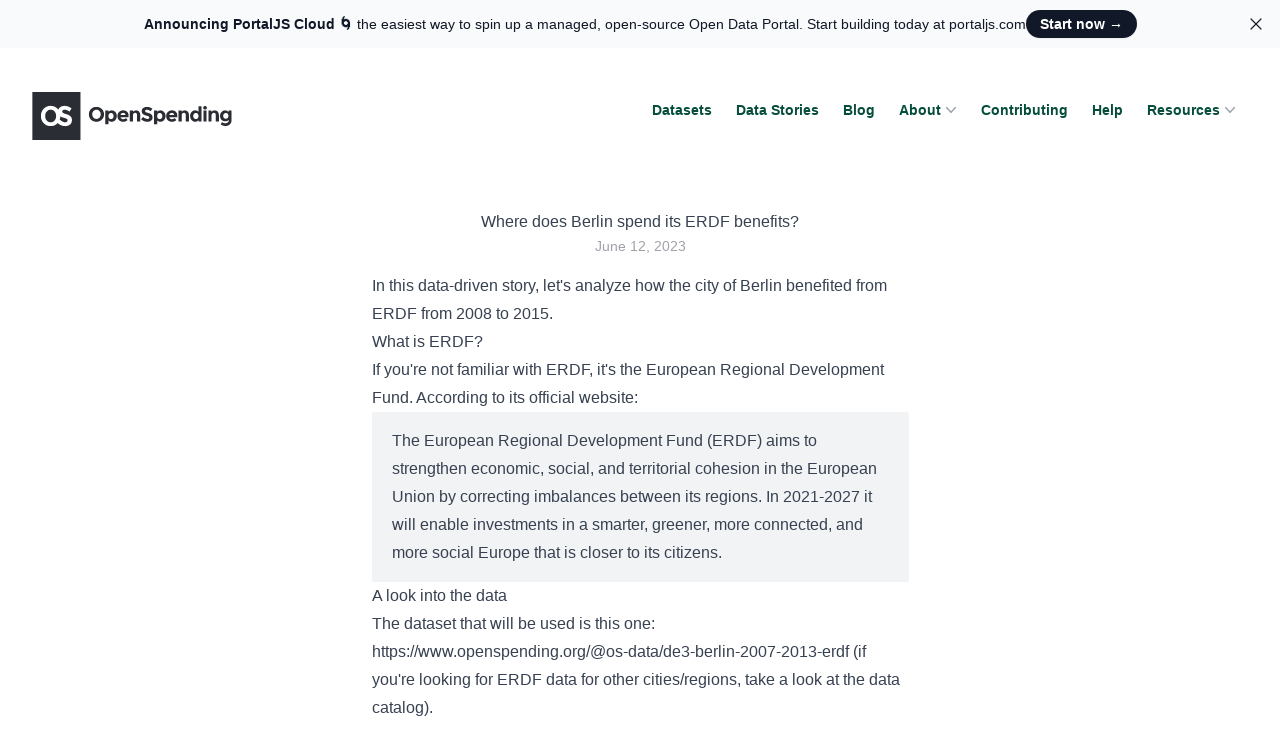

--- FILE ---
content_type: text/html; charset=utf-8
request_url: https://www.openspending.org/stories/where-does-berlin-spends-its-erdf-benefits
body_size: 4872
content:
<!DOCTYPE html><html><head><meta charSet="utf-8"/><meta name="viewport" content="width=device-width"/><link rel="shortcut icon" href="/squared_logo.png"/><title>OpenSpending</title><meta name="robots" content="index,follow"/><meta property="og:title" content="OpenSpending"/><meta name="next-head-count" content="6"/><link rel="preload" href="/_next/static/css/11a10a2dbf051d18.css" as="style"/><link rel="stylesheet" href="/_next/static/css/11a10a2dbf051d18.css" data-n-g=""/><noscript data-n-css=""></noscript><script defer="" nomodule="" src="/_next/static/chunks/polyfills-c67a75d1b6f99dc8.js"></script><script src="/_next/static/chunks/webpack-88b64146fb455a6b.js" defer=""></script><script src="/_next/static/chunks/framework-ce84985cd166733a.js" defer=""></script><script src="/_next/static/chunks/main-dd61d7974edd762f.js" defer=""></script><script src="/_next/static/chunks/pages/_app-6057578f2f53f9b6.js" defer=""></script><script src="/_next/static/chunks/2673-6616efa5d01058a5.js" defer=""></script><script src="/_next/static/chunks/pages/stories/%5BfileName%5D-e2392e59f9b82f6f.js" defer=""></script><script src="/_next/static/4NKUnTt1KV5vEwYy3VhAP/_buildManifest.js" defer=""></script><script src="/_next/static/4NKUnTt1KV5vEwYy3VhAP/_ssgManifest.js" defer=""></script></head><body><div id="__next"><script>!function(){var d=document.documentElement,c=d.classList;c.remove('light','dark');d.style.colorScheme = 'light';c.add('light')}()</script><main class="app"><div class="bg-white min-h-screen"><header class="relative z-50 pb-11 lg:pt-11"><div class="mx-auto max-w-7xl px-4 sm:px-6 lg:px-8 flex flex-wrap justify-between lg:flex-nowrap mt-10 lg:mt-0"><a class="lg:mt-0 lg:grow lg:basis-0 flex items-center" href="/"><img alt="OpenSpending" loading="lazy" width="440" height="100" decoding="async" data-nimg="1" class="h-12 w-auto" style="color:transparent" src="/_next/static/media/logo.cfa41b98.svg"/></a><ul class="hidden list-none sm:flex gap-x-5 text-base font-medium"><li><div class="relative inline-block text-left" data-headlessui-state=""><div><button class="text-emerald-900 hover:text-emerald-600 inline-flex w-full justify-center gap-x-1.5 px-3 py-2 text-sm font-semibold" id="headlessui-menu-button-:R99b6:" type="button" aria-haspopup="menu" aria-expanded="false" data-headlessui-state=""><a href="/#datasets">Datasets</a></button></div></div></li><li><div class="relative inline-block text-left" data-headlessui-state=""><div><button class="text-emerald-900 hover:text-emerald-600 inline-flex w-full justify-center gap-x-1.5 px-3 py-2 text-sm font-semibold" id="headlessui-menu-button-:Ra9b6:" type="button" aria-haspopup="menu" aria-expanded="false" data-headlessui-state=""><a href="/stories">Data Stories</a></button></div></div></li><li><div class="relative inline-block text-left" data-headlessui-state=""><div><button class="text-emerald-900 hover:text-emerald-600 inline-flex w-full justify-center gap-x-1.5 px-3 py-2 text-sm font-semibold" id="headlessui-menu-button-:Rb9b6:" type="button" aria-haspopup="menu" aria-expanded="false" data-headlessui-state=""><a href="/blog">Blog</a></button></div></div></li><li><div class="relative inline-block text-left" data-headlessui-state=""><div><button class="text-emerald-900 hover:text-emerald-600 inline-flex w-full justify-center gap-x-1.5 px-3 py-2 text-sm font-semibold" id="headlessui-menu-button-:Rc9b6:" type="button" aria-haspopup="menu" aria-expanded="false" data-headlessui-state=""><a href="/about">About</a><svg xmlns="http://www.w3.org/2000/svg" viewBox="0 0 20 20" fill="currentColor" aria-hidden="true" class="-mr-1 h-5 w-5 text-gray-400"><path fill-rule="evenodd" d="M5.23 7.21a.75.75 0 011.06.02L10 11.168l3.71-3.938a.75.75 0 111.08 1.04l-4.25 4.5a.75.75 0 01-1.08 0l-4.25-4.5a.75.75 0 01.02-1.06z" clip-rule="evenodd"></path></svg></button></div></div></li><li><div class="relative inline-block text-left" data-headlessui-state=""><div><button class="text-emerald-900 hover:text-emerald-600 inline-flex w-full justify-center gap-x-1.5 px-3 py-2 text-sm font-semibold" id="headlessui-menu-button-:Rd9b6:" type="button" aria-haspopup="menu" aria-expanded="false" data-headlessui-state=""><a href="/contributing">Contributing</a></button></div></div></li><li><div class="relative inline-block text-left" data-headlessui-state=""><div><button class="text-emerald-900 hover:text-emerald-600 inline-flex w-full justify-center gap-x-1.5 px-3 py-2 text-sm font-semibold" id="headlessui-menu-button-:Re9b6:" type="button" aria-haspopup="menu" aria-expanded="false" data-headlessui-state=""><a href="/help">Help</a></button></div></div></li><li><div class="relative inline-block text-left" data-headlessui-state=""><div><button class="text-emerald-900 hover:text-emerald-600 inline-flex w-full justify-center gap-x-1.5 px-3 py-2 text-sm font-semibold" id="headlessui-menu-button-:Rf9b6:" type="button" aria-haspopup="menu" aria-expanded="false" data-headlessui-state=""><a href="/resources">Resources</a><svg xmlns="http://www.w3.org/2000/svg" viewBox="0 0 20 20" fill="currentColor" aria-hidden="true" class="-mr-1 h-5 w-5 text-gray-400"><path fill-rule="evenodd" d="M5.23 7.21a.75.75 0 011.06.02L10 11.168l3.71-3.938a.75.75 0 111.08 1.04l-4.25 4.5a.75.75 0 01-1.08 0l-4.25-4.5a.75.75 0 01.02-1.06z" clip-rule="evenodd"></path></svg></button></div></div></li></ul><div class="sm:hidden sm:mt-10 lg:mt-0 lg:grow lg:basis-0 lg:justify-end"><button><svg xmlns="http://www.w3.org/2000/svg" fill="none" viewBox="0 0 24 24" stroke-width="1.5" stroke="currentColor" aria-hidden="true" class="w-8 h-8"><path stroke-linecap="round" stroke-linejoin="round" d="M3.75 6.75h16.5M3.75 12h16.5m-16.5 5.25h16.5"></path></svg></button></div></div></header><article class="docs prose-a:text-primary dark:prose-a:text-primary-dark prose-strong:text-primary dark:prose-strong:text-primary-dark prose-code:text-primary dark:prose-code:text-primary-dark prose-headings:text-primary dark:prose-headings:text-primary-dark prose text-primary dark:text-primary-dark prose-headings:font-headings dark:prose-invert prose-a:break-words mx-auto p-6"><header><div class="mb-4 flex-col items-center"><h1 class="flex justify-center">Where does Berlin spend its ERDF benefits?</h1><p class="text-sm text-zinc-400 dark:text-zinc-500 flex justify-center"><time dateTime="2023-06-12T00:00:00.000Z">June 12, 2023</time></p></div></header><section></section></article><footer class="bg-slate-50 border-t border-slate-100 py-10"><div class="mx-auto max-w-7xl px-4 sm:px-6 lg:px-8 flex flex-col items-center justify-between md:flex-row"><div class="flex gap-x-2 items-center justify-center mx-auto"><p class="text-base text-slate-500">Maintained by</p><a href="https://www.datopian.com/" target="_blank"><img alt="Datopian logo" loading="lazy" width="120" height="30" decoding="async" data-nimg="1" class="mb-1" style="color:transparent" srcSet="/_next/image?url=%2Fdatopian-logotype.png&amp;w=128&amp;q=75 1x, /_next/image?url=%2Fdatopian-logotype.png&amp;w=256&amp;q=75 2x" src="/_next/image?url=%2Fdatopian-logotype.png&amp;w=256&amp;q=75"/></a></div><div class="flex gap-x-2 items-center mx-auto h-20"><p class="mt-8 text-base text-slate-500 md:mt-0">Built with <a href="https://portaljs.com" target="_blank" class="text-xl font-medium">🌀 PortalJS</a></p></div></div></footer></div></main></div><script id="__NEXT_DATA__" type="application/json">{"props":{"pageProps":{"source":{"compiledSource":"/*@jsxRuntime automatic @jsxImportSource react*/\nconst {Fragment: _Fragment, jsx: _jsx, jsxs: _jsxs} = arguments[0];\nconst {useMDXComponents: _provideComponents} = arguments[0];\nfunction _createMdxContent(props) {\n  const _components = Object.assign({\n    p: \"p\",\n    h2: \"h2\",\n    a: \"a\",\n    svg: \"svg\",\n    path: \"path\",\n    div: \"div\",\n    blockquote: \"blockquote\"\n  }, _provideComponents(), props.components), {FlatUiTable, LineChart, VegaLite, Table} = _components;\n  if (!FlatUiTable) _missingMdxReference(\"FlatUiTable\", true);\n  if (!LineChart) _missingMdxReference(\"LineChart\", true);\n  if (!Table) _missingMdxReference(\"Table\", true);\n  if (!VegaLite) _missingMdxReference(\"VegaLite\", true);\n  return _jsxs(_Fragment, {\n    children: [_jsx(_components.p, {\n      children: \"In this data-driven story, let's analyze how the city of Berlin benefited from ERDF from 2008 to 2015.\"\n    }), \"\\n\", _jsxs(_components.h2, {\n      id: \"what-is-erdf\",\n      children: [_jsx(_components.a, {\n        className: \"heading-link\",\n        href: \"#what-is-erdf\",\n        children: _jsx(_components.svg, {\n          xmlns: \"http:www.w3.org/2000/svg\",\n          fill: \"#ab2b65\",\n          viewBox: \"0 0 20 20\",\n          className: \"w-5 h-5\",\n          children: _jsx(_components.path, {\n            fillRule: \"evenodd\",\n            clipRule: \"evenodd\",\n            d: \"M9.493 2.853a.75.75 0 00-1.486-.205L7.545 6H4.198a.75.75 0 000 1.5h3.14l-.69 5H3.302a.75.75 0 000 1.5h3.14l-.435 3.148a.75.75 0 001.486.205L7.955 14h2.986l-.434 3.148a.75.75 0 001.486.205L12.456 14h3.346a.75.75 0 000-1.5h-3.14l.69-5h3.346a.75.75 0 000-1.5h-3.14l.435-3.147a.75.75 0 00-1.486-.205L12.045 6H9.059l.434-3.147zM8.852 7.5l-.69 5h2.986l.69-5H8.852z\"\n          })\n        })\n      }), \"What is ERDF?\"]\n    }), \"\\n\", _jsxs(_components.p, {\n      children: [\"If you're not familiar with ERDF, it's the European Regional Development Fund. According to its \", _jsx(_components.a, {\n        href: \"https://ec.europa.eu/regional_policy/funding/erdf_en\",\n        children: \"official website\"\n      }), \":\"]\n    }), \"\\n\", _jsx(_components.div, {\n      children: _jsxs(_components.blockquote, {\n        className: \"blockquote\",\n        children: [\"\\n\", _jsx(_components.p, {\n          children: \"The European Regional Development Fund (ERDF) aims to strengthen economic, social, and territorial cohesion in the European Union by correcting imbalances between its regions. In 2021-2027 it will enable investments in a smarter, greener, more connected, and more social Europe that is closer to its citizens.\"\n        }), \"\\n\"]\n      })\n    }), \"\\n\", _jsxs(_components.h2, {\n      id: \"a-look-into-the-data\",\n      children: [_jsx(_components.a, {\n        className: \"heading-link\",\n        href: \"#a-look-into-the-data\",\n        children: _jsx(_components.svg, {\n          xmlns: \"http:www.w3.org/2000/svg\",\n          fill: \"#ab2b65\",\n          viewBox: \"0 0 20 20\",\n          className: \"w-5 h-5\",\n          children: _jsx(_components.path, {\n            fillRule: \"evenodd\",\n            clipRule: \"evenodd\",\n            d: \"M9.493 2.853a.75.75 0 00-1.486-.205L7.545 6H4.198a.75.75 0 000 1.5h3.14l-.69 5H3.302a.75.75 0 000 1.5h3.14l-.435 3.148a.75.75 0 001.486.205L7.955 14h2.986l-.434 3.148a.75.75 0 001.486.205L12.456 14h3.346a.75.75 0 000-1.5h-3.14l.69-5h3.346a.75.75 0 000-1.5h-3.14l.435-3.147a.75.75 0 00-1.486-.205L12.045 6H9.059l.434-3.147zM8.852 7.5l-.69 5h2.986l.69-5H8.852z\"\n          })\n        })\n      }), \"A look into the data\"]\n    }), \"\\n\", _jsxs(_components.p, {\n      children: [\"The dataset that will be used is this one: \", _jsx(_components.a, {\n        href: \"https://www.openspending.org/@os-data/de3-berlin-2007-2013-erdf\",\n        children: \"https://www.openspending.org/@os-data/de3-berlin-2007-2013-erdf\"\n      }), \" (if you're looking for ERDF data for other cities/regions, take a look at the data catalog).\"]\n    }), \"\\n\", _jsx(_components.p, {\n      children: \"Here's a sample of this data:\"\n    }), \"\\n\", _jsx(FlatUiTable, {\n      url: \"https://storage.openspending.org/de3-berlin-2007-2013-erdf/concat.csv\"\n    }), \"\\n\", _jsx(_components.p, {\n      children: \"Note that we will only use the rows where the \\\"amount_kind\\\" column is set to \\\"total_amount\\\".\"\n    }), \"\\n\", _jsxs(_components.h2, {\n      id: \"how-has-the-total-amount-changed-over-the-years\",\n      children: [_jsx(_components.a, {\n        className: \"heading-link\",\n        href: \"#how-has-the-total-amount-changed-over-the-years\",\n        children: _jsx(_components.svg, {\n          xmlns: \"http:www.w3.org/2000/svg\",\n          fill: \"#ab2b65\",\n          viewBox: \"0 0 20 20\",\n          className: \"w-5 h-5\",\n          children: _jsx(_components.path, {\n            fillRule: \"evenodd\",\n            clipRule: \"evenodd\",\n            d: \"M9.493 2.853a.75.75 0 00-1.486-.205L7.545 6H4.198a.75.75 0 000 1.5h3.14l-.69 5H3.302a.75.75 0 000 1.5h3.14l-.435 3.148a.75.75 0 001.486.205L7.955 14h2.986l-.434 3.148a.75.75 0 001.486.205L12.456 14h3.346a.75.75 0 000-1.5h-3.14l.69-5h3.346a.75.75 0 000-1.5h-3.14l.435-3.147a.75.75 0 00-1.486-.205L12.045 6H9.059l.434-3.147zM8.852 7.5l-.69 5h2.986l.69-5H8.852z\"\n          })\n        })\n      }), \"How has the total amount changed over the years?\"]\n    }), \"\\n\", _jsx(_components.p, {\n      children: \"The line chart below shows the sum of the total amount of EUR that was approved for each year:\"\n    }), \"\\n\", _jsx(LineChart, {\n      data: \"https://storage.openspending.org/de3-berlin-2007-2013-erdf/berlin-erdf-2007-2013-total-amount-apporved-per-year.csv\",\n      xAxis: \"approval_year\",\n      yAxis: \"total_amount\"\n    }), \"\\n\", _jsx(_components.p, {\n      children: \"As you can see, the total increased significantly from 2007 to 2010, later fluctuating between €7 million and €9 million per year.\"\n    }), \"\\n\", _jsxs(_components.h2, {\n      id: \"who-were-the-top-beneficiaries-for-each-year\",\n      children: [_jsx(_components.a, {\n        className: \"heading-link\",\n        href: \"#who-were-the-top-beneficiaries-for-each-year\",\n        children: _jsx(_components.svg, {\n          xmlns: \"http:www.w3.org/2000/svg\",\n          fill: \"#ab2b65\",\n          viewBox: \"0 0 20 20\",\n          className: \"w-5 h-5\",\n          children: _jsx(_components.path, {\n            fillRule: \"evenodd\",\n            clipRule: \"evenodd\",\n            d: \"M9.493 2.853a.75.75 0 00-1.486-.205L7.545 6H4.198a.75.75 0 000 1.5h3.14l-.69 5H3.302a.75.75 0 000 1.5h3.14l-.435 3.148a.75.75 0 001.486.205L7.955 14h2.986l-.434 3.148a.75.75 0 001.486.205L12.456 14h3.346a.75.75 0 000-1.5h-3.14l.69-5h3.346a.75.75 0 000-1.5h-3.14l.435-3.147a.75.75 0 00-1.486-.205L12.045 6H9.059l.434-3.147zM8.852 7.5l-.69 5h2.986l.69-5H8.852z\"\n          })\n        })\n      }), \"Who were the top beneficiaries for each year?\"]\n    }), \"\\n\", _jsx(_components.p, {\n      children: \"Now, let's try to understand who were the top beneficiaries each year. To do that, let's filter the data to show only the two top beneficiaries for each year:\"\n    }), \"\\n\", _jsx(FlatUiTable, {\n      url: \"https://storage.openspending.org/de3-berlin-2007-2013-erdf/berlin-erdf-2007-2013-total-amount-approved-per-year-per-beneficiary--top-2.csv\"\n    }), \"\\n\", _jsx(_components.p, {\n      children: \"Since there are many years in this range, let's split this analysis into two ranges: one for 2008-2010 and the other for 2011-2015.\"\n    }), \"\\n\", _jsx(VegaLite, {\n      spec: {\n        \"data\": {\n          \"url\": \"https://storage.openspending.org/de3-berlin-2007-2013-erdf/berlin-erdf-2007-2013-total-amount-approved-per-year-per-beneficiary--top-2.csv\"\n        },\n        \"transform\": [{\n          \"filter\": \"datum.approval_year \u003c= 2010\"\n        }],\n        \"title\": \"Total Amount (EUR) x Approval Year (2007-2010)\",\n        \"width\": \"container\",\n        \"mark\": {\n          \"type\": \"bar\",\n          \"tooltip\": true\n        },\n        \"encoding\": {\n          \"y\": {\n            \"aggregate\": \"sum\",\n            \"field\": \"total_amount\",\n            \"title\": \"Total Amount (EUR)\",\n            \"stack\": null\n          },\n          \"x\": {\n            \"field\": \"approval_year\",\n            \"title\": \"Approval Year\"\n          },\n          \"color\": {\n            \"type\": \"nominal\",\n            \"field\": \"beneficiary_name\"\n          }\n        }\n      }\n    }), \"\\n\", _jsx(VegaLite, {\n      spec: {\n        \"title\": \"Total Amount (EUR) x Approval Year (2011-2013)\",\n        \"data\": {\n          \"url\": \"https://storage.openspending.org/de3-berlin-2007-2013-erdf/berlin-erdf-2007-2013-total-amount-approved-per-year-per-beneficiary--top-2.csv\"\n        },\n        \"transform\": [{\n          \"filter\": \"datum.approval_year \u003e 2010\"\n        }],\n        \"width\": \"container\",\n        \"mark\": {\n          \"type\": \"bar\",\n          \"tooltip\": true\n        },\n        \"encoding\": {\n          \"y\": {\n            \"aggregate\": \"sum\",\n            \"field\": \"total_amount\",\n            \"title\": \"Total Amount (EUR)\",\n            \"stack\": null\n          },\n          \"x\": {\n            \"field\": \"approval_year\",\n            \"title\": \"Approval Year\"\n          },\n          \"color\": {\n            \"type\": \"nominal\",\n            \"field\": \"beneficiary_name\"\n          }\n        }\n      }\n    }), \"\\n\", _jsx(_components.p, {\n      children: \"It's easy to spot some repeating colors. Now, let's see to which sector the top beneficiaries belong to:\"\n    }), \"\\n\", _jsx(Table, {\n      csv: \"\\nBeneficiary,Sector\\nD \u0026 B,Education\\nStiftung Sozialpädagogisches Institut Berlin (SPI),Education/Social work\\nIB e.V.,Social work\\ngsub-Projektegesellschaft mbH,Consulting\\nBBW Berufsvorbereitungs-u.Ausbildungsgesellschaft,Education\\nArbeit und Bildung e.V.,Consulting\\nGesellschaft für soziale Unternehmensberatung  GSUB,Consulting\\nSPI Consult GmbH,Consulting\\nBeuth Hochschule für Technik Berlin,Education\\nTU Berlin, Fakultät II,Education\\nHochschule für Technik und Wirtschaft Berlin,Education\\nWeTeK gGmbH,Education\\n\"\n    }), \"\\n\", _jsx(_components.p, {\n      children: \"Based on the sectors of the top beneficiaries, it's clear that education and professional training have been a major focus of ERDF investment in Berlin during that period of time.\"\n    })]\n  });\n}\nfunction MDXContent(props = {}) {\n  const {wrapper: MDXLayout} = Object.assign({}, _provideComponents(), props.components);\n  return MDXLayout ? _jsx(MDXLayout, Object.assign({}, props, {\n    children: _jsx(_createMdxContent, props)\n  })) : _createMdxContent(props);\n}\nreturn {\n  default: MDXContent\n};\nfunction _missingMdxReference(id, component) {\n  throw new Error(\"Expected \" + (component ? \"component\" : \"object\") + \" `\" + id + \"` to be defined: you likely forgot to import, pass, or provide it.\");\n}\n","frontmatter":{},"scope":{}},"meta":{"title":"Where does Berlin spend its ERDF benefits?","date":"2023-06-12T00:00:00.000Z","authors":["João Demenech"]}},"__N_SSG":true},"page":"/stories/[fileName]","query":{"fileName":"where-does-berlin-spends-its-erdf-benefits"},"buildId":"4NKUnTt1KV5vEwYy3VhAP","isFallback":false,"gsp":true,"scriptLoader":[]}</script></body></html>

--- FILE ---
content_type: application/javascript; charset=utf-8
request_url: https://www.openspending.org/_next/static/chunks/958-9051ca9e47d76390.js
body_size: 14720
content:
(self.webpackChunk_N_E=self.webpackChunk_N_E||[]).push([[958],{36304:function(module,__unused_webpack_exports,__webpack_require__){module=__webpack_require__.nmd(module),function _f(self){"use strict";let Y;try{module&&(self=module)}catch(e){}function u(i){return void 0===i||i}function aa(i){let s=Array(i);for(let _=0;_<i;_++)s[_]=v();return s}function v(){return Object.create(null)}function ba(i,s){return s.length-i.length}function x(i){return"string"==typeof i}function C(i){return"object"==typeof i}function D(i){return"function"==typeof i}function ca(i,s){var _=da;if(i&&(s&&(i=E(i,s)),this.H&&(i=E(i,this.H)),this.J&&1<i.length&&(i=E(i,this.J)),_||""===_)&&(i=i.split(_),this.filter)){s=this.filter,_=i.length;let j=[];for(let $=0,ee=0;$<_;$++){let _=i[$];_&&!s[_]&&(j[ee++]=_)}i=j}return i}self._factory=_f;let da=/[\p{Z}\p{S}\p{P}\p{C}]+/u,ea=/[\u0300-\u036f]/g;function fa(i,s){let _=Object.keys(i),j=_.length,$=[],ee="",et=0;for(let er=0,ei,es;er<j;er++)(es=i[ei=_[er]])?($[et++]=F(s?"(?!\\b)"+ei+"(\\b|_)":ei),$[et++]=es):ee+=(ee?"|":"")+ei;return ee&&($[et++]=F(s?"(?!\\b)("+ee+")(\\b|_)":"("+ee+")"),$[et]=""),$}function E(i,s){for(let _=0,j=s.length;_<j&&(i=i.replace(s[_],s[_+1]));_+=2);return i}function F(i){return RegExp(i,"g")}function ha(i){let s="",_="";for(let j=0,$=i.length,ee;j<$;j++)(ee=i[j])!==_&&(s+=_=ee);return s}var t,ja={encode:ia,F:!1,G:""};function ia(i){return ca.call(this,(""+i).toLowerCase(),!1)}let ka={},G={};function la(i){I(i,"add"),I(i,"append"),I(i,"search"),I(i,"update"),I(i,"remove")}function I(i,s){i[s+"Async"]=function(){let i;let _=this,j=arguments;var $=j[j.length-1];return D($)&&(i=$,delete j[j.length-1]),$=new Promise(function(i){setTimeout(function(){_.async=!0;let $=_[s].apply(_,j);_.async=!1,i($)})}),i?($.then(i),this):$}}function ma(i,s,_,j){let $=i.length,ee=[],et,er,ei=0;j&&(j=[]);for(let es=$-1;0<=es;es--){let en=i[es],el=en.length,eo=v(),eu=!et;for(let i=0;i<el;i++){let el=en[i],ef=el.length;if(ef)for(let i=0,en,eh;i<ef;i++)if(eh=el[i],et){if(et[eh]){if(!es){if(_)_--;else if(ee[ei++]=eh,ei===s)return ee}(es||j)&&(eo[eh]=1),eu=!0}if(j&&(er[eh]=(en=er[eh])?++en:en=1,en<$)){let i=j[en-2]||(j[en-2]=[]);i[i.length]=eh}}else eo[eh]=1}if(j)et||(er=eo);else if(!eu)return[];et=eo}if(j)for(let i=j.length-1,$,er;0<=i;i--){er=($=j[i]).length;for(let i=0,j;i<er;i++)if(!et[j=$[i]]){if(_)_--;else if(ee[ei++]=j,ei===s)return ee;et[j]=1}}return ee}function na(i,s){let _=v(),j=v(),$=[];for(let s=0;s<i.length;s++)_[i[s]]=1;for(let i=0,ee;i<s.length;i++){ee=s[i];for(let i=0,s;i<ee.length;i++)_[s=ee[i]]&&!j[s]&&(j[s]=1,$[$.length]=s)}return $}function J(i){this.l=!0!==i&&i,this.cache=v(),this.h=[]}function oa(i,s,_){C(i)&&(i=i.query);let j=this.cache.get(i);return j||(j=this.search(i,s,_),this.cache.set(i,j)),j}J.prototype.set=function(i,s){if(!this.cache[i]){var _=this.h.length;for(_===this.l?delete this.cache[this.h[_-1]]:_++,--_;0<_;_--)this.h[_]=this.h[_-1];this.h[0]=i}this.cache[i]=s},J.prototype.get=function(i){let s=this.cache[i];if(this.l&&s&&(i=this.h.indexOf(i))){let s=this.h[i-1];this.h[i-1]=this.h[i],this.h[i]=s}return s};let qa={memory:{charset:"latin:extra",D:3,B:4,m:!1},performance:{D:3,B:3,s:!1,context:{depth:2,D:1}},match:{charset:"latin:extra",G:"reverse"},score:{charset:"latin:advanced",D:20,B:3,context:{depth:3,D:9}},default:{}};function ra(i,s,_,j,$,ee){setTimeout(function(){let et=i(_,JSON.stringify(ee));et&&et.then?et.then(function(){s.export(i,s,_,j,$+1)}):s.export(i,s,_,j,$+1)})}function K(i,s){if(!(this instanceof K))return new K(i);if(i){x(i)?i=qa[i]:(_=i.preset)&&(i=Object.assign({},_[_],i)),_=i.charset;var _,j=i.lang;x(_)&&(-1===_.indexOf(":")&&(_+=":default"),_=G[_]),x(j)&&(j=ka[j])}else i={};let $,ee,et=i.context||{};if(this.encode=i.encode||_&&_.encode||ia,this.register=s||v(),this.D=$=i.resolution||9,this.G=s=_&&_.G||i.tokenize||"strict",this.depth="strict"===s&&et.depth,this.l=u(et.bidirectional),this.s=ee=u(i.optimize),this.m=u(i.fastupdate),this.B=i.minlength||1,this.C=i.boost,this.map=ee?aa($):v(),this.A=$=et.resolution||1,this.h=ee?aa($):v(),this.F=_&&_.F||i.rtl,this.H=(s=i.matcher||j&&j.H)&&fa(s,!1),this.J=(s=i.stemmer||j&&j.J)&&fa(s,!0),_=s=i.filter||j&&j.filter){_=s,j=v();for(let i=0,s=_.length;i<s;i++)j[_[i]]=1;_=j}this.filter=_,this.cache=(s=i.cache)&&new J(s)}function L(i,s,_,j,$){return _&&1<i?s+(j||0)<=i?_+($||0):(i-1)/(s+(j||0))*(_+($||0))+1|0:0}function M(i,s,_,j,$,ee,et){let er=et?i.h:i.map;(!s[_]||et&&!s[_][et])&&(i.s&&(er=er[j]),et?((s=s[_]||(s[_]=v()))[et]=1,er=er[et]||(er[et]=v())):s[_]=1,er=er[_]||(er[_]=[]),i.s||(er=er[j]||(er[j]=[])),ee&&-1!==er.indexOf($)||(er[er.length]=$,i.m&&((i=i.register[$]||(i.register[$]=[]))[i.length]=er)))}function sa(i,s,_,j,$,ee,et,er){let ei=[],es=er?i.h:i.map;if(i.s||(es=ua(es,et,er,i.l)),es){let _=0,en=Math.min(es.length,er?i.A:i.D);for(let s=0,el=0,eo,eu;s<en&&(!(eo=es[s])||(i.s&&(eo=ua(eo,et,er,i.l)),$&&eo&&ee&&((eu=eo.length)<=$?($-=eu,eo=null):(eo=eo.slice($),$=0)),!eo||(ei[_++]=eo,!ee||!((el+=eo.length)>=j))));s++);if(_)return ee?ta(ei,j,0):void(s[s.length]=ei)}return!_&&ei}function ta(i,s,_){return i=1===i.length?i[0]:[].concat.apply([],i),_||i.length>s?i.slice(_,_+s):i}function ua(i,s,_,j){return i=_?(i=i[(j=j&&s>_)?s:_])&&i[j?_:s]:i[s]}function N(i,s,_,j,$){let ee=0;if(i.constructor===Array){if($)-1!==(s=i.indexOf(s))?1<i.length&&(i.splice(s,1),ee++):ee++;else{$=Math.min(i.length,_);for(let et=0,er;et<$;et++)(er=i[et])&&(ee=N(er,s,_,j,$),j||ee||delete i[et])}}else for(let et in i)(ee=N(i[et],s,_,j,$))||delete i[et];return ee}function va(i){i=i.data;var s=self._index;let _=i.args;var j=i.task;"init"===j?(j=i.options||{},i=i.factory,s=j.encode,j.cache=!1,s&&0===s.indexOf("function")&&(j.encode=Function("return "+s)()),i?(Function("return "+i)()(self),self._index=new self.FlexSearch.Index(j),delete self.FlexSearch):self._index=new K(j)):(i=i.id,s=s[j].apply(s,_),postMessage("search"===j?{id:i,msg:s}:{id:i}))}t=K.prototype,t.append=function(i,s){return this.add(i,s,!0)},t.add=function(i,s,_,j){if(s&&(i||0===i)){if(!j&&!_&&this.register[i])return this.update(i,s);if(j=(s=this.encode(s)).length){let es=v(),en=v(),el=this.depth,eo=this.D;for(let eu=0;eu<j;eu++){let ef=s[this.F?j-1-eu:eu];var $=ef.length;if(ef&&$>=this.B&&(el||!en[ef])){var ee=L(eo,j,eu),et="";switch(this.G){case"full":if(3<$){for(ee=0;ee<$;ee++)for(var er=$;er>ee;er--)if(er-ee>=this.B){var ei=L(eo,j,eu,$,ee);M(this,en,et=ef.substring(ee,er),ei,i,_)}break}case"reverse":if(2<$){for(er=$-1;0<er;er--)(et=ef[er]+et).length>=this.B&&M(this,en,et,L(eo,j,eu,$,er),i,_);et=""}case"forward":if(1<$){for(er=0;er<$;er++)(et+=ef[er]).length>=this.B&&M(this,en,et,ee,i,_);break}default:if(this.C&&(ee=Math.min(ee/this.C(s,ef,eu)|0,eo-1)),M(this,en,ef,ee,i,_),el&&1<j&&eu<j-1){for($=v(),et=this.A,ee=ef,er=Math.min(el+1,j-eu),$[ee]=1,ei=1;ei<er;ei++)if((ef=s[this.F?j-1-eu-ei:eu+ei])&&ef.length>=this.B&&!$[ef]){$[ef]=1;let s=this.l&&ef>ee;M(this,es,s?ee:ef,L(et+(j/2>et?0:1),j,eu,er-1,ei-1),i,_,s?ef:ee)}}}}}this.m||(this.register[i]=1)}}return this},t.search=function(i,s,_){let j,$,ee;_||(!s&&C(i)?i=(_=i).query:C(s)&&(_=s));let et=[],er,ei,es=0;if(_){s=_.limit,es=_.offset||0;var en=_.context;ei=_.suggest}if(i&&1<(er=(i=this.encode(i)).length)){_=v();var el=[];for(let s=0,j=0,$;s<er;s++)if(($=i[s])&&$.length>=this.B&&!_[$]){if(!this.s&&!ei&&!this.map[$])return et;el[j++]=$,_[$]=1}er=(i=el).length}if(!er)return et;for(s||(s=100),en=this.depth&&1<er&&!1!==en,_=0,en?(j=i[0],_=1):1<er&&i.sort(ba);_<er;_++){if(ee=i[_],en?($=sa(this,et,ei,s,es,2===er,ee,j),ei&&!1===$&&et.length||(j=ee)):$=sa(this,et,ei,s,es,1===er,ee),$)return $;if(ei&&_===er-1){if(!(el=et.length)){if(en){en=0,_=-1;continue}return et}if(1===el)return ta(et[0],s,es)}}return ma(et,s,es,ei)},t.contain=function(i){return!!this.register[i]},t.update=function(i,s){return this.remove(i).add(i,s)},t.remove=function(i,s){let _=this.register[i];if(_){if(this.m)for(let s=0,j;s<_.length;s++)(j=_[s]).splice(j.indexOf(i),1);else N(this.map,i,this.D,this.s),this.depth&&N(this.h,i,this.A,this.s);if(s||delete this.register[i],this.cache){s=this.cache;for(let _=0,j;_<s.h.length;_++)j=s.h[_],-1!==s.cache[j].indexOf(i)&&(s.h.splice(_--,1),delete s.cache[j])}}return this},t.searchCache=oa,t.export=function(i,s,_,j,$){let ee,et;switch($||($=0)){case 0:if(ee="reg",this.m)for(let i in et=v(),this.register)et[i]=1;else et=this.register;break;case 1:ee="cfg",et={doc:0,opt:this.s?1:0};break;case 2:ee="map",et=this.map;break;case 3:ee="ctx",et=this.h;break;default:return}return ra(i,s||this,_?_+"."+ee:ee,j,$,et),!0},t.import=function(i,s){if(s)switch(x(s)&&(s=JSON.parse(s)),i){case"cfg":this.s=!!s.opt;break;case"reg":this.m=!1,this.register=s;break;case"map":this.map=s;break;case"ctx":this.h=s}},la(K.prototype);let wa=0;function O(i){var s;if(!(this instanceof O))return new O(i);i?D(s=i.encode)&&(i.encode=s.toString()):i={},(s=(self||window)._factory)&&(s=s.toString());let _=self.exports,j=this;this.o=xa(s,_,i.worker),this.h=v(),this.o&&(_?this.o.on("message",function(i){j.h[i.id](i.msg),delete j.h[i.id]}):this.o.onmessage=function(i){i=i.data,j.h[i.id](i.msg),delete j.h[i.id]},this.o.postMessage({task:"init",factory:s,options:i}))}function P(i){O.prototype[i]=O.prototype[i+"Async"]=function(){let s;let _=this,j=[].slice.call(arguments);var $=j[j.length-1];return D($)&&(s=$,j.splice(j.length-1,1)),$=new Promise(function(s){setTimeout(function(){_.h[++wa]=s,_.o.postMessage({task:i,id:wa,args:j})})}),s?($.then(s),this):$}}function xa(a,b,c){let d;try{d=b?eval('new (require("worker_threads")["Worker"])("../dist/node/node.js")'):a?new Worker(URL.createObjectURL(new Blob(["onmessage="+va.toString()],{type:"text/javascript"}))):new Worker(x(c)?c:"worker/worker.js",{type:"module"})}catch(e){}return d}function Q(i){if(!(this instanceof Q))return new Q(i);var s,_=i.document||i.doc||i;this.K=[],this.h=[],this.A=[],this.register=v(),this.key=(s=_.key||_.id)&&S(s,this.A)||"id",this.m=u(i.fastupdate),this.C=(s=_.store)&&!0!==s&&[],this.store=s&&v(),this.I=(s=_.tag)&&S(s,this.A),this.l=s&&v(),this.cache=(s=i.cache)&&new J(s),i.cache=!1,this.o=i.worker,this.async=!1,s=v();let j=_.index||_.field||_;x(j)&&(j=[j]);for(let _=0,$,ee;_<j.length;_++)x($=j[_])||(ee=$,$=$.field),ee=C(ee)?Object.assign({},i,ee):i,this.o&&(s[$]=new O(ee),s[$].o||(this.o=!1)),this.o||(s[$]=new K(ee,this.register)),this.K[_]=S($,this.A),this.h[_]=$;if(this.C)for(x(i=_.store)&&(i=[i]),_=0;_<i.length;_++)this.C[_]=S(i[_],this.A);this.index=s}function S(i,s){let _=i.split(":"),j=0;for(let $=0;$<_.length;$++)0<=(i=_[$]).indexOf("[]")&&(i=i.substring(0,i.length-2))&&(s[j]=!0),i&&(_[j++]=i);return j<_.length&&(_.length=j),1<j?_:_[0]}function T(i,s){if(x(s))i=i[s];else for(let _=0;i&&_<s.length;_++)i=i[s[_]];return i}function U(i,s,_,j,$){if(i=i[$],j===_.length-1)s[$]=i;else if(i){if(i.constructor===Array)for(s=s[$]=Array(i.length),$=0;$<i.length;$++)U(i,s,_,j,$);else s=s[$]||(s[$]=v()),$=_[++j],U(i,s,_,j,$)}}function V(i,s,_,j,$,ee,et,er){if(i=i[et]){if(j===s.length-1){if(i.constructor===Array){if(_[j]){for(s=0;s<i.length;s++)$.add(ee,i[s],!0,!0);return}i=i.join(" ")}$.add(ee,i,er,!0)}else if(i.constructor===Array)for(et=0;et<i.length;et++)V(i,s,_,j,$,ee,et,er);else et=s[++j],V(i,s,_,j,$,ee,et,er)}}function ya(i,s,_,j){let $=this.l[i],ee=$&&$.length-_;if(ee&&0<ee)return(ee>s||_)&&($=$.slice(_,_+s)),j&&($=za.call(this,$)),{tag:i,result:$}}function za(i){let s=Array(i.length);for(let _=0,j;_<i.length;_++)j=i[_],s[_]={id:j,doc:this.store[j]};return s}P("add"),P("append"),P("search"),P("update"),P("remove"),t=Q.prototype,t.add=function(i,s,_){if(C(i)&&(i=T(s=i,this.key)),s&&(i||0===i)){if(!_&&this.register[i])return this.update(i,s);for(let j=0,$,ee;j<this.h.length;j++)ee=this.h[j],x($=this.K[j])&&($=[$]),V(s,$,this.A,0,this.index[ee],i,$[0],_);if(this.I){let j=T(s,this.I),$=v();x(j)&&(j=[j]);for(let s=0,ee,et;s<j.length;s++)if(!$[ee=j[s]]&&($[ee]=1,et=this.l[ee]||(this.l[ee]=[]),!_||-1===et.indexOf(i))&&(et[et.length]=i,this.m)){let s=this.register[i]||(this.register[i]=[]);s[s.length]=et}}if(this.store&&(!_||!this.store[i])){let _;if(this.C){_=v();for(let i=0,j;i<this.C.length;i++)x(j=this.C[i])?_[j]=s[j]:U(s,_,j,0,j[0])}this.store[i]=_||s}}return this},t.append=function(i,s){return this.add(i,s,!0)},t.update=function(i,s){return this.remove(i).add(i,s)},t.remove=function(i){if(C(i)&&(i=T(i,this.key)),this.register[i]){for(var s=0;s<this.h.length&&(this.index[this.h[s]].remove(i,!this.o),!this.m);s++);if(this.I&&!this.m)for(let _ in this.l){s=this.l[_];let j=s.indexOf(i);-1!==j&&(1<s.length?s.splice(j,1):delete this.l[_])}this.store&&delete this.store[i],delete this.register[i]}return this},t.search=function(i,s,_,j){_||(!s&&C(i)?i=(_=i).query:C(s)&&(_=s,s=0));let $=[],ee=[],et,er,ei,es,en,el,eo=0;if(_){if(_.constructor===Array)ei=_,_=null;else{if(ei=(et=_.pluck)||_.index||_.field,es=_.tag,er=this.store&&_.enrich,en="and"===_.bool,s=_.limit||100,el=_.offset||0,es&&(x(es)&&(es=[es]),!i)){for(let i=0,_;i<es.length;i++)(_=ya.call(this,es[i],s,el,er))&&($[$.length]=_,eo++);return eo?$:[]}x(ei)&&(ei=[ei])}}ei||(ei=this.h),en=en&&(1<ei.length||es&&1<es.length);let eu=!j&&(this.o||this.async)&&[];for(let et=0,er,ef,eh;et<ei.length;et++){let ec;if(x(ef=ei[et])||(ec=ef,ef=ef.field),eu)eu[et]=this.index[ef].searchAsync(i,s,ec||_);else{if(eh=(er=j?j[et]:this.index[ef].search(i,s,ec||_))&&er.length,es&&eh){let i=[],_=0;en&&(i[0]=[er]);for(let s=0,j,$;s<es.length;s++)j=es[s],(eh=($=this.l[j])&&$.length)&&(_++,i[i.length]=en?[$]:$);_&&(eh=(er=en?ma(i,s||100,el||0):na(er,i)).length)}if(eh)ee[eo]=ef,$[eo++]=er;else if(en)return[]}}if(eu){let j=this;return new Promise(function($){Promise.all(eu).then(function(ee){$(j.search(i,s,_,ee))})})}if(!eo)return[];if(et&&(!er||!this.store))return $[0];for(let i=0,s;i<ee.length;i++){if((s=$[i]).length&&er&&(s=za.call(this,s)),et)return s;$[i]={field:ee[i],result:s}}return $},t.contain=function(i){return!!this.register[i]},t.get=function(i){return this.store[i]},t.set=function(i,s){return this.store[i]=s,this},t.searchCache=oa,t.export=function(i,s,_,j,$){if($||($=0),j||(j=0),j<this.h.length){let _=this.h[j],ee=this.index[_];s=this,setTimeout(function(){ee.export(i,s,$?_.replace(":","-"):"",j,$++)||(j++,$=1,s.export(i,s,_,j,$))})}else{let s;switch($){case 1:_="tag",s=this.l;break;case 2:_="store",s=this.store;break;default:return}ra(i,this,_,j,$,s)}},t.import=function(i,s){if(s)switch(x(s)&&(s=JSON.parse(s)),i){case"tag":this.l=s;break;case"reg":this.m=!1,this.register=s;for(let i=0,_;i<this.h.length;i++)(_=this.index[this.h[i]]).register=s,_.m=!1;break;case"store":this.store=s;break;default:i=i.split(".");let _=i[0];i=i[1],_&&i&&this.index[_].import(i,s)}},la(Q.prototype);var Ba={encode:Aa,F:!1,G:""};let Ca=[F("[\xe0\xe1\xe2\xe3\xe4\xe5]"),"a",F("[\xe8\xe9\xea\xeb]"),"e",F("[\xec\xed\xee\xef]"),"i",F("[\xf2\xf3\xf4\xf5\xf6ő]"),"o",F("[\xf9\xfa\xfb\xfcű]"),"u",F("[\xfdŷ\xff]"),"y",F("\xf1"),"n",F("[\xe7c]"),"k",F("\xdf"),"s",F(" & ")," and "];function Aa(i){var s=i;return s.normalize&&(s=s.normalize("NFD").replace(ea,"")),ca.call(this,s.toLowerCase(),!i.normalize&&Ca)}var Ea={encode:Da,F:!1,G:"strict"};let Fa=/[^a-z0-9]+/,Ga={b:"p",v:"f",w:"f",z:"s",x:"s",ß:"s",d:"t",n:"m",c:"k",g:"k",j:"k",q:"k",i:"e",y:"e",u:"o"};function Da(i){i=Aa.call(this,i).join(" ");let s=[];if(i){let _=i.split(Fa),j=_.length;for(let $=0,ee,et=0;$<j;$++)if((i=_[$])&&(!this.filter||!this.filter[i])){let _=Ga[ee=i[0]]||ee,j=_;for(let s=1;s<i.length;s++){ee=i[s];let $=Ga[ee]||ee;$&&$!==j&&(_+=$,j=$)}s[et++]=_}}return s}var Ia={encode:Ha,F:!1,G:""};let Ja=[F("ae"),"a",F("oe"),"o",F("sh"),"s",F("th"),"t",F("ph"),"f",F("pf"),"f",F("(?![aeo])h(?![aeo])"),"",F("(?!^[aeo])h(?!^[aeo])"),""];function Ha(i,s){return i&&(2<(i=Da.call(this,i).join(" ")).length&&(i=E(i,Ja)),s||(1<i.length&&(i=ha(i)),i&&(i=i.split(" ")))),i}var La={encode:Ka,F:!1,G:""};let Ma=F("(?!\\b)[aeo]");function Ka(i){return i&&(1<(i=Ha.call(this,i,!0)).length&&(i=i.replace(Ma,"")),1<i.length&&(i=ha(i)),i&&(i=i.split(" "))),i}G["latin:default"]=ja,G["latin:simple"]=Ba,G["latin:balance"]=Ea,G["latin:advanced"]=Ia,G["latin:extra"]=La;let W=self,Z={Index:K,Document:Q,Worker:O,registerCharset:function(i,s){G[i]=s},registerLanguage:function(i,s){ka[i]=s}};(Y=W.define)&&Y.amd?Y([],function(){return Z}):W.exports?W.exports=Z:W.FlexSearch=Z}(this)},70164:function(i,s,_){"use strict";var j=_(67294);function $({title:i,titleId:s,..._},$){return j.createElement("svg",Object.assign({xmlns:"http://www.w3.org/2000/svg",viewBox:"0 0 24 24",fill:"currentColor","aria-hidden":"true",ref:$,"aria-labelledby":s},_),i?j.createElement("title",{id:s},i):null,j.createElement("path",{fillRule:"evenodd",d:"M13.28 3.97a.75.75 0 010 1.06L6.31 12l6.97 6.97a.75.75 0 11-1.06 1.06l-7.5-7.5a.75.75 0 010-1.06l7.5-7.5a.75.75 0 011.06 0zm6 0a.75.75 0 010 1.06L12.31 12l6.97 6.97a.75.75 0 11-1.06 1.06l-7.5-7.5a.75.75 0 010-1.06l7.5-7.5a.75.75 0 011.06 0z",clipRule:"evenodd"}))}let ee=j.forwardRef($);s.Z=ee},79074:function(i,s,_){"use strict";var j=_(67294);function $({title:i,titleId:s,..._},$){return j.createElement("svg",Object.assign({xmlns:"http://www.w3.org/2000/svg",viewBox:"0 0 24 24",fill:"currentColor","aria-hidden":"true",ref:$,"aria-labelledby":s},_),i?j.createElement("title",{id:s},i):null,j.createElement("path",{fillRule:"evenodd",d:"M4.72 3.97a.75.75 0 011.06 0l7.5 7.5a.75.75 0 010 1.06l-7.5 7.5a.75.75 0 01-1.06-1.06L11.69 12 4.72 5.03a.75.75 0 010-1.06zm6 0a.75.75 0 011.06 0l7.5 7.5a.75.75 0 010 1.06l-7.5 7.5a.75.75 0 11-1.06-1.06L17.69 12l-6.97-6.97a.75.75 0 010-1.06z",clipRule:"evenodd"}))}let ee=j.forwardRef($);s.Z=ee},45485:function(i,s,_){"use strict";var j=_(67294);function $({title:i,titleId:s,..._},$){return j.createElement("svg",Object.assign({xmlns:"http://www.w3.org/2000/svg",viewBox:"0 0 24 24",fill:"currentColor","aria-hidden":"true",ref:$,"aria-labelledby":s},_),i?j.createElement("title",{id:s},i):null,j.createElement("path",{fillRule:"evenodd",d:"M7.72 12.53a.75.75 0 010-1.06l7.5-7.5a.75.75 0 111.06 1.06L9.31 12l6.97 6.97a.75.75 0 11-1.06 1.06l-7.5-7.5z",clipRule:"evenodd"}))}let ee=j.forwardRef($);s.Z=ee},44414:function(i,s,_){"use strict";var j=_(67294);function $({title:i,titleId:s,..._},$){return j.createElement("svg",Object.assign({xmlns:"http://www.w3.org/2000/svg",viewBox:"0 0 24 24",fill:"currentColor","aria-hidden":"true",ref:$,"aria-labelledby":s},_),i?j.createElement("title",{id:s},i):null,j.createElement("path",{fillRule:"evenodd",d:"M16.28 11.47a.75.75 0 010 1.06l-7.5 7.5a.75.75 0 01-1.06-1.06L14.69 12 7.72 5.03a.75.75 0 011.06-1.06l7.5 7.5z",clipRule:"evenodd"}))}let ee=j.forwardRef($);s.Z=ee},87536:function(i,s,_){"use strict";_.d(s,{cI:function(){return tl}});var j=_(67294),$=i=>"checkbox"===i.type,ee=i=>i instanceof Date,et=i=>null==i;let er=i=>"object"==typeof i;var ei=i=>!et(i)&&!Array.isArray(i)&&er(i)&&!ee(i),es=i=>ei(i)&&i.target?$(i.target)?i.target.checked:i.target.value:i,en=i=>i.substring(0,i.search(/\.\d+(\.|$)/))||i,el=(i,s)=>i.has(en(s)),eo=i=>{let s=i.constructor&&i.constructor.prototype;return ei(s)&&s.hasOwnProperty("isPrototypeOf")},eu="undefined"!=typeof window&&void 0!==window.HTMLElement&&"undefined"!=typeof document;function ef(i){let s;let _=Array.isArray(i);if(i instanceof Date)s=new Date(i);else if(i instanceof Set)s=new Set(i);else if(!(!(eu&&(i instanceof Blob||i instanceof FileList))&&(_||ei(i))))return i;else if(s=_?[]:{},_||eo(i))for(let _ in i)i.hasOwnProperty(_)&&(s[_]=ef(i[_]));else s=i;return s}var eh=i=>Array.isArray(i)?i.filter(Boolean):[],ec=i=>void 0===i,ed=(i,s,_)=>{if(!s||!ei(i))return _;let j=eh(s.split(/[,[\].]+?/)).reduce((i,s)=>et(i)?i:i[s],i);return ec(j)||j===i?ec(i[s])?_:i[s]:j};let eg={BLUR:"blur",FOCUS_OUT:"focusout",CHANGE:"change"},em={onBlur:"onBlur",onChange:"onChange",onSubmit:"onSubmit",onTouched:"onTouched",all:"all"},ey={max:"max",min:"min",maxLength:"maxLength",minLength:"minLength",pattern:"pattern",required:"required",validate:"validate"};j.createContext(null);var ep=(i,s,_,j=!0)=>{let $={defaultValues:s._defaultValues};for(let ee in i)Object.defineProperty($,ee,{get:()=>{let $=ee;return s._proxyFormState[$]!==em.all&&(s._proxyFormState[$]=!j||em.all),_&&(_[$]=!0),i[$]}});return $},ev=i=>ei(i)&&!Object.keys(i).length,ex=(i,s,_,j)=>{_(i);let{name:$,...ee}=i;return ev(ee)||Object.keys(ee).length>=Object.keys(s).length||Object.keys(ee).find(i=>s[i]===(!j||em.all))},eb=i=>Array.isArray(i)?i:[i];function ew(i){let s=j.useRef(i);s.current=i,j.useEffect(()=>{let _=!i.disabled&&s.current.subject&&s.current.subject.subscribe({next:s.current.next});return()=>{_&&_.unsubscribe()}},[i.disabled])}var eA=i=>"string"==typeof i,ek=(i,s,_,j,$)=>eA(i)?(j&&s.watch.add(i),ed(_,i,$)):Array.isArray(i)?i.map(i=>(j&&s.watch.add(i),ed(_,i))):(j&&(s.watchAll=!0),_),e_=i=>/^\w*$/.test(i),eV=i=>eh(i.replace(/["|']|\]/g,"").split(/\.|\[/));function eF(i,s,_){let j=-1,$=e_(s)?[s]:eV(s),ee=$.length,et=ee-1;for(;++j<ee;){let s=$[j],ee=_;if(j!==et){let _=i[s];ee=ei(_)||Array.isArray(_)?_:isNaN(+$[j+1])?{}:[]}i[s]=ee,i=i[s]}return i}var eS=(i,s,_,j,$)=>s?{..._[i],types:{..._[i]&&_[i].types?_[i].types:{},[j]:$||!0}}:{};let eD=(i,s,_)=>{for(let j of _||Object.keys(i)){let _=ed(i,j);if(_){let{_f:i,...j}=_;if(i&&s(i.name)){if(i.ref.focus){i.ref.focus();break}if(i.refs&&i.refs[0].focus){i.refs[0].focus();break}}else ei(j)&&eD(j,s)}}};var eO=i=>({isOnSubmit:!i||i===em.onSubmit,isOnBlur:i===em.onBlur,isOnChange:i===em.onChange,isOnAll:i===em.all,isOnTouch:i===em.onTouched}),eC=(i,s,_)=>!_&&(s.watchAll||s.watch.has(i)||[...s.watch].some(s=>i.startsWith(s)&&/^\.\w+/.test(i.slice(s.length)))),eE=(i,s,_)=>{let j=eh(ed(i,_));return eF(j,"root",s[_]),eF(i,_,j),i},ej=i=>"boolean"==typeof i,eB=i=>"file"===i.type,eL=i=>"function"==typeof i,eT=i=>{if(!eu)return!1;let s=i?i.ownerDocument:0;return i instanceof(s&&s.defaultView?s.defaultView.HTMLElement:HTMLElement)},eM=i=>eA(i),eR=i=>"radio"===i.type,eN=i=>i instanceof RegExp;let eU={value:!1,isValid:!1},eq={value:!0,isValid:!0};var ez=i=>{if(Array.isArray(i)){if(i.length>1){let s=i.filter(i=>i&&i.checked&&!i.disabled).map(i=>i.value);return{value:s,isValid:!!s.length}}return i[0].checked&&!i[0].disabled?i[0].attributes&&!ec(i[0].attributes.value)?ec(i[0].value)||""===i[0].value?eq:{value:i[0].value,isValid:!0}:eq:eU}return eU};let eP={isValid:!1,value:null};var eG=i=>Array.isArray(i)?i.reduce((i,s)=>s&&s.checked&&!s.disabled?{isValid:!0,value:s.value}:i,eP):eP;function eI(i,s,_="validate"){if(eM(i)||Array.isArray(i)&&i.every(eM)||ej(i)&&!i)return{type:_,message:eM(i)?i:"",ref:s}}var eH=i=>ei(i)&&!eN(i)?i:{value:i,message:""},eJ=async(i,s,_,j,ee)=>{let{ref:er,refs:es,required:en,maxLength:el,minLength:eo,min:eu,max:ef,pattern:eh,validate:eg,name:em,valueAsNumber:ep,mount:ex,disabled:eb}=i._f,ew=ed(s,em);if(!ex||eb)return{};let ek=es?es[0]:er,e_=i=>{j&&ek.reportValidity&&(ek.setCustomValidity(ej(i)?"":i||""),ek.reportValidity())},eV={},eF=eR(er),eD=$(er),eO=eF||eD,eC=(ep||eB(er))&&ec(er.value)&&ec(ew)||eT(er)&&""===er.value||""===ew||Array.isArray(ew)&&!ew.length,eE=eS.bind(null,em,_,eV),eU=(i,s,_,j=ey.maxLength,$=ey.minLength)=>{let ee=i?s:_;eV[em]={type:i?j:$,message:ee,ref:er,...eE(i?j:$,ee)}};if(ee?!Array.isArray(ew)||!ew.length:en&&(!eO&&(eC||et(ew))||ej(ew)&&!ew||eD&&!ez(es).isValid||eF&&!eG(es).isValid)){let{value:i,message:s}=eM(en)?{value:!!en,message:en}:eH(en);if(i&&(eV[em]={type:ey.required,message:s,ref:ek,...eE(ey.required,s)},!_))return e_(s),eV}if(!eC&&(!et(eu)||!et(ef))){let i,s;let j=eH(ef),$=eH(eu);if(et(ew)||isNaN(ew)){let _=er.valueAsDate||new Date(ew),ee=i=>new Date(new Date().toDateString()+" "+i),et="time"==er.type,ei="week"==er.type;eA(j.value)&&ew&&(i=et?ee(ew)>ee(j.value):ei?ew>j.value:_>new Date(j.value)),eA($.value)&&ew&&(s=et?ee(ew)<ee($.value):ei?ew<$.value:_<new Date($.value))}else{let _=er.valueAsNumber||(ew?+ew:ew);et(j.value)||(i=_>j.value),et($.value)||(s=_<$.value)}if((i||s)&&(eU(!!i,j.message,$.message,ey.max,ey.min),!_))return e_(eV[em].message),eV}if((el||eo)&&!eC&&(eA(ew)||ee&&Array.isArray(ew))){let i=eH(el),s=eH(eo),j=!et(i.value)&&ew.length>+i.value,$=!et(s.value)&&ew.length<+s.value;if((j||$)&&(eU(j,i.message,s.message),!_))return e_(eV[em].message),eV}if(eh&&!eC&&eA(ew)){let{value:i,message:s}=eH(eh);if(eN(i)&&!ew.match(i)&&(eV[em]={type:ey.pattern,message:s,ref:er,...eE(ey.pattern,s)},!_))return e_(s),eV}if(eg){if(eL(eg)){let i=await eg(ew,s),j=eI(i,ek);if(j&&(eV[em]={...j,...eE(ey.validate,j.message)},!_))return e_(j.message),eV}else if(ei(eg)){let i={};for(let j in eg){if(!ev(i)&&!_)break;let $=eI(await eg[j](ew,s),ek,j);$&&(i={...$,...eE(j,$.message)},e_($.message),_&&(eV[em]=i))}if(!ev(i)&&(eV[em]={ref:ek,...i},!_))return eV}}return e_(!0),eV};function eW(i,s){let _=s.slice(0,-1).length,j=0;for(;j<_;)i=ec(i)?j++:i[s[j++]];return i}function eZ(i){for(let s in i)if(i.hasOwnProperty(s)&&!ec(i[s]))return!1;return!0}function e$(i,s){let _=Array.isArray(s)?s:e_(s)?[s]:eV(s),j=1===_.length?i:eW(i,_),$=_.length-1,ee=_[$];return j&&delete j[ee],0!==$&&(ei(j)&&ev(j)||Array.isArray(j)&&eZ(j))&&e$(i,_.slice(0,-1)),i}function eK(){let i=[],s=s=>{for(let _ of i)_.next&&_.next(s)},_=s=>(i.push(s),{unsubscribe:()=>{i=i.filter(i=>i!==s)}}),j=()=>{i=[]};return{get observers(){return i},next:s,subscribe:_,unsubscribe:j}}var eQ=i=>et(i)||!er(i);function eX(i,s){if(eQ(i)||eQ(s))return i===s;if(ee(i)&&ee(s))return i.getTime()===s.getTime();let _=Object.keys(i),j=Object.keys(s);if(_.length!==j.length)return!1;for(let $ of _){let _=i[$];if(!j.includes($))return!1;if("ref"!==$){let i=s[$];if(ee(_)&&ee(i)||ei(_)&&ei(i)||Array.isArray(_)&&Array.isArray(i)?!eX(_,i):_!==i)return!1}}return!0}var eY=i=>"select-multiple"===i.type,e0=i=>eR(i)||$(i),e1=i=>eT(i)&&i.isConnected,e7=i=>{for(let s in i)if(eL(i[s]))return!0;return!1};function e5(i,s={}){let _=Array.isArray(i);if(ei(i)||_)for(let _ in i)Array.isArray(i[_])||ei(i[_])&&!e7(i[_])?(s[_]=Array.isArray(i[_])?[]:{},e5(i[_],s[_])):et(i[_])||(s[_]=!0);return s}function e6(i,s,_){let j=Array.isArray(i);if(ei(i)||j)for(let j in i)Array.isArray(i[j])||ei(i[j])&&!e7(i[j])?ec(s)||eQ(_[j])?_[j]=Array.isArray(i[j])?e5(i[j],[]):{...e5(i[j])}:e6(i[j],et(s)?{}:s[j],_[j]):_[j]=!eX(i[j],s[j]);return _}var e2=(i,s)=>e6(i,s,e5(s)),e4=(i,{valueAsNumber:s,valueAsDate:_,setValueAs:j})=>ec(i)?i:s?""===i?NaN:i?+i:i:_&&eA(i)?new Date(i):j?j(i):i;function e3(i){let s=i.ref;return(i.refs?i.refs.every(i=>i.disabled):s.disabled)?void 0:eB(s)?s.files:eR(s)?eG(i.refs).value:eY(s)?[...s.selectedOptions].map(({value:i})=>i):$(s)?ez(i.refs).value:e4(ec(s.value)?i.ref.value:s.value,i)}var e9=(i,s,_,j)=>{let $={};for(let _ of i){let i=ed(s,_);i&&eF($,_,i._f)}return{criteriaMode:_,names:[...i],fields:$,shouldUseNativeValidation:j}},e8=i=>ec(i)?i:eN(i)?i.source:ei(i)?eN(i.value)?i.value.source:i.value:i,te=i=>i.mount&&(i.required||i.min||i.max||i.maxLength||i.minLength||i.pattern||i.validate);function tt(i,s,_){let j=ed(i,_);if(j||e_(_))return{error:j,name:_};let $=_.split(".");for(;$.length;){let j=$.join("."),ee=ed(s,j),et=ed(i,j);if(ee&&!Array.isArray(ee)&&_!==j)break;if(et&&et.type)return{name:j,error:et};$.pop()}return{name:_}}var tr=(i,s,_,j,$)=>!$.isOnAll&&(!_&&$.isOnTouch?!(s||i):(_?j.isOnBlur:$.isOnBlur)?!i:(_?!j.isOnChange:!$.isOnChange)||i),ti=(i,s)=>!eh(ed(i,s)).length&&e$(i,s);let ts={mode:em.onSubmit,reValidateMode:em.onChange,shouldFocusError:!0};function tn(i={},s){let _,j={...ts,...i},er={submitCount:0,isDirty:!1,isLoading:eL(j.defaultValues),isValidating:!1,isSubmitted:!1,isSubmitting:!1,isSubmitSuccessful:!1,isValid:!1,touchedFields:{},dirtyFields:{},errors:{}},en={},eo=(ei(j.defaultValues)||ei(j.values))&&ef(j.defaultValues||j.values)||{},ey=j.shouldUnregister?{}:ef(eo),ep={action:!1,mount:!1,watch:!1},ex={mount:new Set,unMount:new Set,array:new Set,watch:new Set},ew=0,e_={isDirty:!1,dirtyFields:!1,touchedFields:!1,isValidating:!1,isValid:!1,errors:!1},eV={values:eK(),array:eK(),state:eK()},eS=i.resetOptions&&i.resetOptions.keepDirtyValues,eM=eO(j.mode),eR=eO(j.reValidateMode),eN=j.criteriaMode===em.all,eU=i=>s=>{clearTimeout(ew),ew=setTimeout(i,s)},eq=async i=>{if(e_.isValid||i){let i=j.resolver?ev((await eZ()).errors):await e5(en,!0);i!==er.isValid&&eV.state.next({isValid:i})}},ez=i=>e_.isValidating&&eV.state.next({isValidating:i}),eP=(i,s=[],_,j,$=!0,ee=!0)=>{if(j&&_){if(ep.action=!0,ee&&Array.isArray(ed(en,i))){let s=_(ed(en,i),j.argA,j.argB);$&&eF(en,i,s)}if(ee&&Array.isArray(ed(er.errors,i))){let s=_(ed(er.errors,i),j.argA,j.argB);$&&eF(er.errors,i,s),ti(er.errors,i)}if(e_.touchedFields&&ee&&Array.isArray(ed(er.touchedFields,i))){let s=_(ed(er.touchedFields,i),j.argA,j.argB);$&&eF(er.touchedFields,i,s)}e_.dirtyFields&&(er.dirtyFields=e2(eo,ey)),eV.state.next({name:i,isDirty:tn(i,s),dirtyFields:er.dirtyFields,errors:er.errors,isValid:er.isValid})}else eF(ey,i,s)},eG=(i,s)=>{eF(er.errors,i,s),eV.state.next({errors:er.errors})},eI=(i,s,_,j)=>{let $=ed(en,i);if($){let ee=ed(ey,i,ec(_)?ed(eo,i):_);ec(ee)||j&&j.defaultChecked||s?eF(ey,i,s?ee:e3($._f)):tu(i,ee),ep.mount&&eq()}},eH=(i,s,_,j,$)=>{let ee=!1,et=!1,ei={name:i};if(!_||j){e_.isDirty&&(et=er.isDirty,er.isDirty=ei.isDirty=tn(),ee=et!==ei.isDirty);let _=eX(ed(eo,i),s);et=ed(er.dirtyFields,i),_?e$(er.dirtyFields,i):eF(er.dirtyFields,i,!0),ei.dirtyFields=er.dirtyFields,ee=ee||e_.dirtyFields&&!_!==et}if(_){let s=ed(er.touchedFields,i);s||(eF(er.touchedFields,i,_),ei.touchedFields=er.touchedFields,ee=ee||e_.touchedFields&&s!==_)}return ee&&$&&eV.state.next(ei),ee?ei:{}},eW=(s,j,$,ee)=>{let et=ed(er.errors,s),ei=e_.isValid&&ej(j)&&er.isValid!==j;if(i.delayError&&$?(_=eU(()=>eG(s,$)))(i.delayError):(clearTimeout(ew),_=null,$?eF(er.errors,s,$):e$(er.errors,s)),($?!eX(et,$):et)||!ev(ee)||ei){let i={...ee,...ei&&ej(j)?{isValid:j}:{},errors:er.errors,name:s};er={...er,...i},eV.state.next(i)}ez(!1)},eZ=async i=>j.resolver(ey,j.context,e9(i||ex.mount,en,j.criteriaMode,j.shouldUseNativeValidation)),e7=async i=>{let{errors:s}=await eZ();if(i)for(let _ of i){let i=ed(s,_);i?eF(er.errors,_,i):e$(er.errors,_)}else er.errors=s;return s},e5=async(i,s,_={valid:!0})=>{for(let $ in i){let ee=i[$];if(ee){let{_f:i,...$}=ee;if(i){let $=ex.array.has(i.name),et=await eJ(ee,ey,eN,j.shouldUseNativeValidation&&!s,$);if(et[i.name]&&(_.valid=!1,s))break;s||(ed(et,i.name)?$?eE(er.errors,et,i.name):eF(er.errors,i.name,et[i.name]):e$(er.errors,i.name))}$&&await e5($,s,_)}}return _.valid},e6=()=>{for(let i of ex.unMount){let s=ed(en,i);s&&(s._f.refs?s._f.refs.every(i=>!e1(i)):!e1(s._f.ref))&&tx(i)}ex.unMount=new Set},tn=(i,s)=>(i&&s&&eF(ey,i,s),!eX(tg(),eo)),tl=(i,s,_)=>ek(i,ex,{...ep.mount?ey:ec(s)?eo:eA(i)?{[i]:s}:s},_,s),to=s=>eh(ed(ep.mount?ey:eo,s,i.shouldUnregister?ed(eo,s,[]):[])),tu=(i,s,_={})=>{let j=ed(en,i),ee=s;if(j){let _=j._f;_&&(_.disabled||eF(ey,i,e4(s,_)),ee=eT(_.ref)&&et(s)?"":s,eY(_.ref)?[..._.ref.options].forEach(i=>i.selected=ee.includes(i.value)):_.refs?$(_.ref)?_.refs.length>1?_.refs.forEach(i=>(!i.defaultChecked||!i.disabled)&&(i.checked=Array.isArray(ee)?!!ee.find(s=>s===i.value):ee===i.value)):_.refs[0]&&(_.refs[0].checked=!!ee):_.refs.forEach(i=>i.checked=i.value===ee):eB(_.ref)?_.ref.value="":(_.ref.value=ee,_.ref.type||eV.values.next({name:i,values:{...ey}})))}(_.shouldDirty||_.shouldTouch)&&eH(i,ee,_.shouldTouch,_.shouldDirty,!0),_.shouldValidate&&td(i)},tf=(i,s,_)=>{for(let j in s){let $=s[j],et=`${i}.${j}`,er=ed(en,et);!ex.array.has(i)&&eQ($)&&(!er||er._f)||ee($)?tu(et,$,_):tf(et,$,_)}},th=(i,_,j={})=>{let $=ed(en,i),ee=ex.array.has(i),ei=ef(_);eF(ey,i,ei),ee?(eV.array.next({name:i,values:{...ey}}),(e_.isDirty||e_.dirtyFields)&&j.shouldDirty&&eV.state.next({name:i,dirtyFields:e2(eo,ey),isDirty:tn(i,ei)})):!$||$._f||et(ei)?tu(i,ei,j):tf(i,ei,j),eC(i,ex)&&eV.state.next({...er}),eV.values.next({name:i,values:{...ey}}),ep.mount||s()},tc=async i=>{let s=i.target,$=s.name,ee=!0,et=ed(en,$),ei=()=>s.type?e3(et._f):es(i);if(et){let s,es;let el=ei(),eo=i.type===eg.BLUR||i.type===eg.FOCUS_OUT,eu=!te(et._f)&&!j.resolver&&!ed(er.errors,$)&&!et._f.deps||tr(eo,ed(er.touchedFields,$),er.isSubmitted,eR,eM),ef=eC($,ex,eo);eF(ey,$,el),eo?(et._f.onBlur&&et._f.onBlur(i),_&&_(0)):et._f.onChange&&et._f.onChange(i);let eh=eH($,el,eo,!1),ec=!ev(eh)||ef;if(eo||eV.values.next({name:$,type:i.type,values:{...ey}}),eu)return e_.isValid&&eq(),ec&&eV.state.next({name:$,...ef?{}:eh});if(!eo&&ef&&eV.state.next({...er}),ez(!0),j.resolver){let{errors:i}=await eZ([$]),_=tt(er.errors,en,$),j=tt(i,en,_.name||$);s=j.error,$=j.name,es=ev(i)}else s=(await eJ(et,ey,eN,j.shouldUseNativeValidation))[$],(ee=isNaN(el)||el===ed(ey,$,el))&&(s?es=!1:e_.isValid&&(es=await e5(en,!0)));ee&&(et._f.deps&&td(et._f.deps),eW($,es,s,eh))}},td=async(i,s={})=>{let _,$;let ee=eb(i);if(ez(!0),j.resolver){let s=await e7(ec(i)?i:ee);_=ev(s),$=i?!ee.some(i=>ed(s,i)):_}else i?(($=(await Promise.all(ee.map(async i=>{let s=ed(en,i);return await e5(s&&s._f?{[i]:s}:s)}))).every(Boolean))||er.isValid)&&eq():$=_=await e5(en);return eV.state.next({...!eA(i)||e_.isValid&&_!==er.isValid?{}:{name:i},...j.resolver||!i?{isValid:_}:{},errors:er.errors,isValidating:!1}),s.shouldFocus&&!$&&eD(en,i=>i&&ed(er.errors,i),i?ee:ex.mount),$},tg=i=>{let s={...eo,...ep.mount?ey:{}};return ec(i)?s:eA(i)?ed(s,i):i.map(i=>ed(s,i))},tm=(i,s)=>({invalid:!!ed((s||er).errors,i),isDirty:!!ed((s||er).dirtyFields,i),isTouched:!!ed((s||er).touchedFields,i),error:ed((s||er).errors,i)}),ty=i=>{i&&eb(i).forEach(i=>e$(er.errors,i)),eV.state.next({errors:i?er.errors:{}})},tp=(i,s,_)=>{let j=(ed(en,i,{_f:{}})._f||{}).ref;eF(er.errors,i,{...s,ref:j}),eV.state.next({name:i,errors:er.errors,isValid:!1}),_&&_.shouldFocus&&j&&j.focus&&j.focus()},tv=(i,s)=>eL(i)?eV.values.subscribe({next:_=>i(tl(void 0,s),_)}):tl(i,s,!0),tx=(i,s={})=>{for(let _ of i?eb(i):ex.mount)ex.mount.delete(_),ex.array.delete(_),s.keepValue||(e$(en,_),e$(ey,_)),s.keepError||e$(er.errors,_),s.keepDirty||e$(er.dirtyFields,_),s.keepTouched||e$(er.touchedFields,_),j.shouldUnregister||s.keepDefaultValue||e$(eo,_);eV.values.next({values:{...ey}}),eV.state.next({...er,...s.keepDirty?{isDirty:tn()}:{}}),s.keepIsValid||eq()},tb=(i,s={})=>{let _=ed(en,i),$=ej(s.disabled);return eF(en,i,{..._||{},_f:{..._&&_._f?_._f:{ref:{name:i}},name:i,mount:!0,...s}}),ex.mount.add(i),_?$&&eF(ey,i,s.disabled?void 0:ed(ey,i,e3(_._f))):eI(i,!0,s.value),{...$?{disabled:s.disabled}:{},...j.progressive?{required:!!s.required,min:e8(s.min),max:e8(s.max),minLength:e8(s.minLength),maxLength:e8(s.maxLength),pattern:e8(s.pattern)}:{},name:i,onChange:tc,onBlur:tc,ref:$=>{if($){tb(i,s),_=ed(en,i);let j=ec($.value)&&$.querySelectorAll&&$.querySelectorAll("input,select,textarea")[0]||$,ee=e0(j),et=_._f.refs||[];(ee?et.find(i=>i===j):j===_._f.ref)||(eF(en,i,{_f:{..._._f,...ee?{refs:[...et.filter(e1),j,...Array.isArray(ed(eo,i))?[{}]:[]],ref:{type:j.type,name:i}}:{ref:j}}}),eI(i,!1,void 0,j))}else(_=ed(en,i,{}))._f&&(_._f.mount=!1),(j.shouldUnregister||s.shouldUnregister)&&!(el(ex.array,i)&&ep.action)&&ex.unMount.add(i)}}},tw=()=>j.shouldFocusError&&eD(en,i=>i&&ed(er.errors,i),ex.mount),tA=(i,s)=>async _=>{_&&(_.preventDefault&&_.preventDefault(),_.persist&&_.persist());let $=ef(ey);if(eV.state.next({isSubmitting:!0}),j.resolver){let{errors:i,values:s}=await eZ();er.errors=i,$=s}else await e5(en);e$(er.errors,"root"),ev(er.errors)?(eV.state.next({errors:{}}),await i($,_)):(s&&await s({...er.errors},_),tw(),setTimeout(tw)),eV.state.next({isSubmitted:!0,isSubmitting:!1,isSubmitSuccessful:ev(er.errors),submitCount:er.submitCount+1,errors:er.errors})},tk=(i,s={})=>{ed(en,i)&&(ec(s.defaultValue)?th(i,ed(eo,i)):(th(i,s.defaultValue),eF(eo,i,s.defaultValue)),s.keepTouched||e$(er.touchedFields,i),s.keepDirty||(e$(er.dirtyFields,i),er.isDirty=s.defaultValue?tn(i,ed(eo,i)):tn()),!s.keepError&&(e$(er.errors,i),e_.isValid&&eq()),eV.state.next({...er}))},t_=(_,j={})=>{let $=_||eo,ee=ef($),et=_&&!ev(_)?ee:eo;if(j.keepDefaultValues||(eo=$),!j.keepValues){if(j.keepDirtyValues||eS)for(let i of ex.mount)ed(er.dirtyFields,i)?eF(et,i,ed(ey,i)):th(i,ed(et,i));else{if(eu&&ec(_))for(let i of ex.mount){let s=ed(en,i);if(s&&s._f){let i=Array.isArray(s._f.refs)?s._f.refs[0]:s._f.ref;if(eT(i)){let s=i.closest("form");if(s){s.reset();break}}}}en={}}ey=i.shouldUnregister?j.keepDefaultValues?ef(eo):{}:ef(et),eV.array.next({values:{...et}}),eV.values.next({values:{...et}})}ex={mount:new Set,unMount:new Set,array:new Set,watch:new Set,watchAll:!1,focus:""},ep.mount||s(),ep.mount=!e_.isValid||!!j.keepIsValid,ep.watch=!!i.shouldUnregister,eV.state.next({submitCount:j.keepSubmitCount?er.submitCount:0,isDirty:j.keepDirty?er.isDirty:!!(j.keepDefaultValues&&!eX(_,eo)),isSubmitted:!!j.keepIsSubmitted&&er.isSubmitted,dirtyFields:j.keepDirtyValues?er.dirtyFields:j.keepDefaultValues&&_?e2(eo,_):{},touchedFields:j.keepTouched?er.touchedFields:{},errors:j.keepErrors?er.errors:{},isSubmitting:!1,isSubmitSuccessful:!1})},tV=(i,s)=>t_(eL(i)?i(ey):i,s),tF=(i,s={})=>{let _=ed(en,i),j=_&&_._f;if(j){let i=j.refs?j.refs[0]:j.ref;i.focus&&(i.focus(),s.shouldSelect&&i.select())}},tS=i=>{er={...er,...i}},tD=()=>eL(j.defaultValues)&&j.defaultValues().then(i=>{tV(i,j.resetOptions),eV.state.next({isLoading:!1})});return{control:{register:tb,unregister:tx,getFieldState:tm,handleSubmit:tA,setError:tp,_executeSchema:eZ,_getWatch:tl,_getDirty:tn,_updateValid:eq,_removeUnmounted:e6,_updateFieldArray:eP,_getFieldArray:to,_reset:t_,_resetDefaultValues:tD,_updateFormState:tS,_subjects:eV,_proxyFormState:e_,get _fields(){return en},get _formValues(){return ey},get _state(){return ep},set _state(value){ep=value},get _defaultValues(){return eo},get _names(){return ex},set _names(value){ex=value},get _formState(){return er},set _formState(value){er=value},get _options(){return j},set _options(value){j={...j,...value}}},trigger:td,register:tb,handleSubmit:tA,watch:tv,setValue:th,getValues:tg,reset:tV,resetField:tk,clearErrors:ty,unregister:tx,setError:tp,setFocus:tF,getFieldState:tm}}function tl(i={}){let s=j.useRef(),[_,$]=j.useState({isDirty:!1,isValidating:!1,isLoading:eL(i.defaultValues),isSubmitted:!1,isSubmitting:!1,isSubmitSuccessful:!1,isValid:!1,submitCount:0,dirtyFields:{},touchedFields:{},errors:{},defaultValues:eL(i.defaultValues)?void 0:i.defaultValues});s.current||(s.current={...tn(i,()=>$(i=>({...i}))),formState:_});let ee=s.current.control;return ee._options=i,ew({subject:ee._subjects.state,next:i=>{ex(i,ee._proxyFormState,ee._updateFormState,!0)&&$({...ee._formState})}}),j.useEffect(()=>{i.values&&!eX(i.values,ee._defaultValues)?ee._reset(i.values,ee._options.resetOptions):ee._resetDefaultValues()},[i.values,ee]),j.useEffect(()=>{ee._state.mount||(ee._updateValid(),ee._state.mount=!0),ee._state.watch&&(ee._state.watch=!1,ee._subjects.state.next({...ee._formState})),ee._removeUnmounted()}),s.current.formState=ep(_,ee),s.current}}}]);

--- FILE ---
content_type: application/javascript; charset=utf-8
request_url: https://www.openspending.org/_next/static/4NKUnTt1KV5vEwYy3VhAP/_buildManifest.js
body_size: 156
content:
self.__BUILD_MANIFEST=function(s,c,e){return{__rewrites:{beforeFiles:[{source:"/@:org/:project*",destination:"/@org/:org/:project*"}],afterFiles:[],fallback:[]},"/":[s,"static/chunks/958-9051ca9e47d76390.js","static/chunks/pages/index-23d9a9787ba390bc.js"],"/@org/[org]/[project]":["static/chunks/0e226fb0-c340412748b7bb4e.js","static/chunks/9512-4cd78785dd71c20f.js",c,s,e,"static/chunks/3066-bf08e0c2e70b5369.js","static/chunks/152-878fd5eb98090362.js","static/chunks/3186-82d7d0677055da29.js","static/chunks/pages/@org/[org]/[project]-bd88ae2a67ed0faa.js"],"/_error":["static/chunks/pages/_error-82b79221b9ed784b.js"],"/blog":[s,"static/chunks/pages/blog-4469380caff933c2.js"],"/stories":[s,"static/chunks/pages/stories-a858901798a9b730.js"],"/stories/[fileName]":[s,"static/chunks/pages/stories/[fileName]-e2392e59f9b82f6f.js"],"/[...slug]":[c,s,e,"static/chunks/9234-8e072dff61ce447e.js","static/chunks/pages/[...slug]-9c2ef4a8aa0823c7.js"],sortedPages:["/","/@org/[org]/[project]","/_app","/_error","/blog","/stories","/stories/[fileName]","/[...slug]"]}}("static/chunks/2673-6616efa5d01058a5.js","static/chunks/8853-0e8b27c9b8a9326c.js","static/chunks/6669-db410f34e573e8a9.js"),self.__BUILD_MANIFEST_CB&&self.__BUILD_MANIFEST_CB();

--- FILE ---
content_type: application/javascript; charset=utf-8
request_url: https://www.openspending.org/_next/static/chunks/pages/stories-a858901798a9b730.js
body_size: 2705
content:
(self.webpackChunk_N_E=self.webpackChunk_N_E||[]).push([[8368],{48612:function(e,t,s){(window.__NEXT_P=window.__NEXT_P||[]).push(["/stories",function(){return s(10897)}])},81739:function(e,t,s){"use strict";s.d(t,{W:function(){return r}});var a=s(85893),l=s(86010);function r(e){let{className:t="",...s}=e;return(0,a.jsx)("div",{className:(0,l.Z)("mx-auto max-w-7xl px-4 sm:px-6 lg:px-8",t),...s})}},19851:function(e,t,s){"use strict";s.d(t,{Z:function(){return y}});var a=s(85893),l=s(25675),r=s.n(l),n=s(81739),i={src:"/_next/static/media/logo.cfa41b98.svg",height:100,width:440,blurWidth:0,blurHeight:0},o=s(41664),c=s.n(o),d=s(11163),u=s(43407),m=s(67294),x=s(24076),h=s(17106),f=s(57349);function p(){let[e,t]=(0,m.useState)(!1),s=(0,d.useRouter)(),l=e=>s.asPath.split("?")[0]==e.href,o=[{title:"Datasets",href:"/#datasets"},{title:"Data Stories",href:"/stories"},{title:"Blog",href:"/blog"},{title:"About",href:"/about",children:[{title:"Fiscal Data Package",href:"/about/fiscaldatapackage/"},{title:"Tools",href:"/about/tools/"},{title:"Funders",href:"/about/funders/"},{title:"Presentations",href:"/about/presentations/"}]},{title:"Contributing",href:"/contributing"},{title:"Help",href:"/help"},{title:"Resources",href:"/resources",children:[{title:"Follow the money",href:"/resources/journo"},{title:"Map of Spending Projects",href:"/resources/map-of-spending-projects/"},{title:"Working Group On Open Spending Data",href:"/resources/wg/"},{title:"UK Departamental Spending",href:"/resources/gb-spending"}]}];return(0,a.jsx)("header",{className:"relative z-50 pb-11 lg:pt-11",children:(0,a.jsxs)(n.W,{className:"flex flex-wrap justify-between lg:flex-nowrap mt-10 lg:mt-0",children:[(0,a.jsx)(c(),{href:"/",className:"lg:mt-0 lg:grow lg:basis-0 flex items-center",children:(0,a.jsx)(r(),{src:i,alt:"OpenSpending",className:"h-12 w-auto"})}),(0,a.jsx)("ul",{className:"hidden list-none sm:flex gap-x-5 text-base font-medium",children:o.map((e,t)=>(0,a.jsx)("li",{children:(0,a.jsx)(g,{navItem:e})},"nav-link-".concat(t)))}),(0,a.jsx)("div",{className:"sm:hidden sm:mt-10 lg:mt-0 lg:grow lg:basis-0 lg:justify-end",children:(0,a.jsx)("button",{onClick:()=>t(!e),children:(0,a.jsx)(u.Z,{className:"w-8 h-8"})})}),e&&(0,a.jsx)("div",{className:"sm:hidden basis-full mt-5 text-center",children:(0,a.jsx)("ul",{className:"gap-x-5 text-base font-medium",children:o.map((e,t)=>(0,a.jsx)("li",{children:(0,a.jsx)(c(),{className:"text-emerald-900 hover:text-emerald-600 ".concat(l(e)?"text-emerald-600":""),href:e.href,scroll:!1,children:e.title})},"nav-link-".concat(t)))})})]})})}function g(e){let{navItem:t}=e,[s,l]=(0,m.useState)(!1);return(0,a.jsx)(x.v,{as:"div",className:"relative inline-block text-left",children:e=>{let{open:r}=e;return(0,a.jsxs)(a.Fragment,{children:[(0,a.jsx)("div",{children:(0,a.jsxs)(x.v.Button,{onMouseEnter:()=>l(!0),onMouseLeave:()=>l(!1),className:"text-emerald-900 hover:text-emerald-600 inline-flex w-full justify-center gap-x-1.5 px-3 py-2 text-sm font-semibold",children:[(0,a.jsx)(c(),{href:t.href,children:t.title}),t.children&&(0,a.jsx)(f.Z,{className:"-mr-1 h-5 w-5 text-gray-400","aria-hidden":"true"})]})}),t.children&&(0,a.jsx)(h.u,{as:m.Fragment,show:s,enter:"transition ease-out duration-100",enterFrom:"transform opacity-0 scale-95",enterTo:"transform opacity-100 scale-100",leave:"transition ease-in duration-75",leaveFrom:"transform opacity-100 scale-100",leaveTo:"transform opacity-0 scale-95",children:(0,a.jsx)("div",{children:(0,a.jsx)(x.v.Items,{static:!0,onMouseEnter:()=>l(!0),onMouseLeave:()=>l(!1),className:"absolute right-0 z-10 w-56 origin-top-right rounded-md bg-white shadow-lg ring-1 ring-black ring-opacity-5 focus:outline-none",children:(0,a.jsx)("div",{className:"py-1",children:t.children.map(e=>(0,a.jsx)(x.v.Item,{children:t=>{let{active:s}=t;return(0,a.jsx)("a",{href:e.href,className:function(){for(var e=arguments.length,t=Array(e),s=0;s<e;s++)t[s]=arguments[s];return t.filter(Boolean).join(" ")}(s?"bg-gray-100 text-emerald-900 hover:text-emerald-600":"text-gray-700","block px-4 py-2 text-sm"),children:e.title},e.href)}},e.href))})})})})]})}})}function j(){return(0,a.jsx)("footer",{className:"bg-slate-50 border-t border-slate-100 py-10",children:(0,a.jsxs)("div",{className:"mx-auto max-w-7xl px-4 sm:px-6 lg:px-8 flex flex-col items-center justify-between md:flex-row",children:[(0,a.jsxs)("div",{className:"flex gap-x-2 items-center justify-center mx-auto",children:[(0,a.jsx)("p",{className:"text-base text-slate-500",children:"Maintained by"}),(0,a.jsx)("a",{href:"https://www.datopian.com/",target:"_blank",children:(0,a.jsx)(r(),{alt:"Datopian logo",className:"mb-1",src:"/datopian-logotype.png",width:120,height:30})})]}),(0,a.jsx)("div",{className:"flex gap-x-2 items-center mx-auto h-20",children:(0,a.jsxs)("p",{className:"mt-8 text-base text-slate-500 md:mt-0",children:["Built with ",(0,a.jsx)("a",{href:"https://portaljs.com",target:"_blank",className:"text-xl font-medium",children:"\uD83C\uDF00 PortalJS"})]})})]})})}var b=s(31415);let v="topBannerDismissed";function N(e){let{title:t,text:s,link:l,buttonLabel:r,target:n="_blank"}=e,[i,o]=(0,m.useState)(!1);(0,m.useEffect)(()=>{let e=localStorage.getItem(v);e||o(!0)},[]);let d=()=>{localStorage.setItem(v,"true"),o(!1)};return i?(0,a.jsxs)("div",{className:"relative z-[100] isolate flex items-center gap-x-6 overflow-hidden bg-gray-50 px-6 py-2.5 sm:px-3.5 sm:before:flex-1",children:[(0,a.jsx)("div",{"aria-hidden":"true",className:"absolute left-[max(-7rem,calc(50%-52rem))] top-1/2 -z-10 -translate-y-1/2 transform-gpu blur-2xl",children:(0,a.jsx)("div",{style:{clipPath:"polygon(74.8% 41.9%, 97.2% 73.2%, 100% 34.9%, 92.5% 0.4%, 87.5% 0%, 75% 28.6%, 58.5% 54.6%, 50.1% 56.8%, 46.9% 44%, 48.3% 17.4%, 24.7% 53.9%, 0% 27.9%, 11.9% 74.2%, 24.9% 54.1%, 68.6% 100%, 74.8% 41.9%)"},className:"aspect-[577/310] w-[36.0625rem] bg-gradient-to-r from-[#60a5fa] to-[#9089fc] opacity-30"})}),(0,a.jsx)("div",{"aria-hidden":"true",className:"absolute left-[max(45rem,calc(50%+8rem))] top-1/2 -z-10 -translate-y-1/2 transform-gpu blur-2xl",children:(0,a.jsx)("div",{style:{clipPath:"polygon(74.8% 41.9%, 97.2% 73.2%, 100% 34.9%, 92.5% 0.4%, 87.5% 0%, 75% 28.6%, 58.5% 54.6%, 50.1% 56.8%, 46.9% 44%, 48.3% 17.4%, 24.7% 53.9%, 0% 27.9%, 11.9% 74.2%, 24.9% 54.1%, 68.6% 100%, 74.8% 41.9%)"},className:"aspect-[577/310] w-[36.0625rem] bg-gradient-to-r from-[#60a5fa] to-[#9089fc] opacity-30"})}),(0,a.jsxs)(c(),{target:n,href:l,className:"flex flex-wrap items-center gap-x-4 gap-y-2",children:[(0,a.jsxs)("p",{className:"text-sm/6 text-gray-900",children:[(0,a.jsxs)("strong",{className:"font-semibold",children:[t," "]}),s]}),(0,a.jsxs)("span",{className:"flex-none rounded-full bg-gray-900 px-3.5 py-1 text-sm font-semibold text-white shadow-sm hover:bg-gray-700 focus-visible:outline focus-visible:outline-2 focus-visible:outline-offset-2 focus-visible:outline-gray-900",children:[r," ",(0,a.jsx)("span",{"aria-hidden":"true",children:"→"})]})]}),(0,a.jsx)("div",{className:"flex flex-1 justify-end",children:(0,a.jsxs)("button",{type:"button",className:"-m-3 p-3 focus-visible:-outline-offset-4",onClick:d,children:[(0,a.jsx)("span",{className:"sr-only",children:"Dismiss"}),(0,a.jsx)(b.Z,{"aria-hidden":"true",className:"w-5 h-5 text-gray-900"})]})})]}):null}function y(e){let{children:t}=e;return(0,a.jsxs)("div",{className:"bg-white min-h-screen",children:[(0,a.jsx)(N,{title:"Announcing PortalJS Cloud \uD83C\uDF00",text:"the easiest way to spin up a managed, open-source Open Data Portal. Start building today at portaljs.com",link:"https://portaljs.com",buttonLabel:"Start now"}),(0,a.jsx)(p,{}),t,(0,a.jsx)(j,{})]})}},10897:function(e,t,s){"use strict";s.r(t),s.d(t,{__N_SSG:function(){return n},default:function(){return i}});var a=s(85893);s(67294);var l=s(42022),r=s(19851),n=!0;function i(e){let{stories:t,meta:{title:s,description:n}}=e;return(0,a.jsx)(r.Z,{children:(0,a.jsx)("div",{className:"blog-list",children:(0,a.jsx)(l.XP,{title:s,description:n,children:(0,a.jsx)(l.ny,{blogs:t})})})})}}},function(e){e.O(0,[2673,9774,2888,179],function(){return e(e.s=48612)}),_N_E=e.O()}]);

--- FILE ---
content_type: text/csv
request_url: https://storage.openspending.org/de3-berlin-2007-2013-erdf/berlin-erdf-2007-2013-total-amount-approved-per-year-per-beneficiary--top-2.csv
body_size: 263
content:
approval_year,beneficiary_name,total_amount
2008,Stiftung SozialpÃ¤dagogisches Institut Berlin (SPI),79867199
2008,D & B,27995159
2009,D & B,122375878
2009,IB e.V.,63111156
2010,gsub-Projektegesellschaft mbH,212531617
2010,BBW Berufsvorbereitungs-u.Ausbildungsgesellschaft,175211731
2011,SPI Consult GmbH,1088166115
2011,Arbeit und Bildung e.V.,549104328
2012,SPI Consult GmbH,487165883
2012,Gesellschaft fÃ¼r soziale Unternehmensberatung  GSUB,228631130
2013,SPI Consult GmbH,1339040334
2013,WeTeK gGmbH,357291237
2014,Beuth Hochschule fÃ¼r Technik Berlin,874955048
2014,Hochschule fÃ¼r Technik und Wirtschaft Berlin,458167949
2015,SPI Consult GmbH,899191895
2015,"TU Berlin, FakultÃ¤t II",620503152

--- FILE ---
content_type: text/csv
request_url: https://storage.openspending.org/de3-berlin-2007-2013-erdf/berlin-erdf-2007-2013-total-amount-apporved-per-year.csv
body_size: -202
content:
approval_year,total_amount
2008,709184523
2009,2437259731
2010,4963926215
2011,9172955025
2012,7210173202
2013,8890340803
2014,7531435761
2015,8234551410


--- FILE ---
content_type: application/javascript; charset=utf-8
request_url: https://www.openspending.org/_next/static/chunks/pages/blog-4469380caff933c2.js
body_size: 2688
content:
(self.webpackChunk_N_E=self.webpackChunk_N_E||[]).push([[9195],{23986:function(e,t,s){(window.__NEXT_P=window.__NEXT_P||[]).push(["/blog",function(){return s(78551)}])},81739:function(e,t,s){"use strict";s.d(t,{W:function(){return r}});var a=s(85893),l=s(86010);function r(e){let{className:t="",...s}=e;return(0,a.jsx)("div",{className:(0,l.Z)("mx-auto max-w-7xl px-4 sm:px-6 lg:px-8",t),...s})}},19851:function(e,t,s){"use strict";s.d(t,{Z:function(){return y}});var a=s(85893),l=s(25675),r=s.n(l),n=s(81739),i={src:"/_next/static/media/logo.cfa41b98.svg",height:100,width:440,blurWidth:0,blurHeight:0},o=s(41664),c=s.n(o),d=s(11163),u=s(43407),m=s(67294),x=s(24076),h=s(17106),f=s(57349);function p(){let[e,t]=(0,m.useState)(!1),s=(0,d.useRouter)(),l=e=>s.asPath.split("?")[0]==e.href,o=[{title:"Datasets",href:"/#datasets"},{title:"Data Stories",href:"/stories"},{title:"Blog",href:"/blog"},{title:"About",href:"/about",children:[{title:"Fiscal Data Package",href:"/about/fiscaldatapackage/"},{title:"Tools",href:"/about/tools/"},{title:"Funders",href:"/about/funders/"},{title:"Presentations",href:"/about/presentations/"}]},{title:"Contributing",href:"/contributing"},{title:"Help",href:"/help"},{title:"Resources",href:"/resources",children:[{title:"Follow the money",href:"/resources/journo"},{title:"Map of Spending Projects",href:"/resources/map-of-spending-projects/"},{title:"Working Group On Open Spending Data",href:"/resources/wg/"},{title:"UK Departamental Spending",href:"/resources/gb-spending"}]}];return(0,a.jsx)("header",{className:"relative z-50 pb-11 lg:pt-11",children:(0,a.jsxs)(n.W,{className:"flex flex-wrap justify-between lg:flex-nowrap mt-10 lg:mt-0",children:[(0,a.jsx)(c(),{href:"/",className:"lg:mt-0 lg:grow lg:basis-0 flex items-center",children:(0,a.jsx)(r(),{src:i,alt:"OpenSpending",className:"h-12 w-auto"})}),(0,a.jsx)("ul",{className:"hidden list-none sm:flex gap-x-5 text-base font-medium",children:o.map((e,t)=>(0,a.jsx)("li",{children:(0,a.jsx)(g,{navItem:e})},"nav-link-".concat(t)))}),(0,a.jsx)("div",{className:"sm:hidden sm:mt-10 lg:mt-0 lg:grow lg:basis-0 lg:justify-end",children:(0,a.jsx)("button",{onClick:()=>t(!e),children:(0,a.jsx)(u.Z,{className:"w-8 h-8"})})}),e&&(0,a.jsx)("div",{className:"sm:hidden basis-full mt-5 text-center",children:(0,a.jsx)("ul",{className:"gap-x-5 text-base font-medium",children:o.map((e,t)=>(0,a.jsx)("li",{children:(0,a.jsx)(c(),{className:"text-emerald-900 hover:text-emerald-600 ".concat(l(e)?"text-emerald-600":""),href:e.href,scroll:!1,children:e.title})},"nav-link-".concat(t)))})})]})})}function g(e){let{navItem:t}=e,[s,l]=(0,m.useState)(!1);return(0,a.jsx)(x.v,{as:"div",className:"relative inline-block text-left",children:e=>{let{open:r}=e;return(0,a.jsxs)(a.Fragment,{children:[(0,a.jsx)("div",{children:(0,a.jsxs)(x.v.Button,{onMouseEnter:()=>l(!0),onMouseLeave:()=>l(!1),className:"text-emerald-900 hover:text-emerald-600 inline-flex w-full justify-center gap-x-1.5 px-3 py-2 text-sm font-semibold",children:[(0,a.jsx)(c(),{href:t.href,children:t.title}),t.children&&(0,a.jsx)(f.Z,{className:"-mr-1 h-5 w-5 text-gray-400","aria-hidden":"true"})]})}),t.children&&(0,a.jsx)(h.u,{as:m.Fragment,show:s,enter:"transition ease-out duration-100",enterFrom:"transform opacity-0 scale-95",enterTo:"transform opacity-100 scale-100",leave:"transition ease-in duration-75",leaveFrom:"transform opacity-100 scale-100",leaveTo:"transform opacity-0 scale-95",children:(0,a.jsx)("div",{children:(0,a.jsx)(x.v.Items,{static:!0,onMouseEnter:()=>l(!0),onMouseLeave:()=>l(!1),className:"absolute right-0 z-10 w-56 origin-top-right rounded-md bg-white shadow-lg ring-1 ring-black ring-opacity-5 focus:outline-none",children:(0,a.jsx)("div",{className:"py-1",children:t.children.map(e=>(0,a.jsx)(x.v.Item,{children:t=>{let{active:s}=t;return(0,a.jsx)("a",{href:e.href,className:function(){for(var e=arguments.length,t=Array(e),s=0;s<e;s++)t[s]=arguments[s];return t.filter(Boolean).join(" ")}(s?"bg-gray-100 text-emerald-900 hover:text-emerald-600":"text-gray-700","block px-4 py-2 text-sm"),children:e.title},e.href)}},e.href))})})})})]})}})}function j(){return(0,a.jsx)("footer",{className:"bg-slate-50 border-t border-slate-100 py-10",children:(0,a.jsxs)("div",{className:"mx-auto max-w-7xl px-4 sm:px-6 lg:px-8 flex flex-col items-center justify-between md:flex-row",children:[(0,a.jsxs)("div",{className:"flex gap-x-2 items-center justify-center mx-auto",children:[(0,a.jsx)("p",{className:"text-base text-slate-500",children:"Maintained by"}),(0,a.jsx)("a",{href:"https://www.datopian.com/",target:"_blank",children:(0,a.jsx)(r(),{alt:"Datopian logo",className:"mb-1",src:"/datopian-logotype.png",width:120,height:30})})]}),(0,a.jsx)("div",{className:"flex gap-x-2 items-center mx-auto h-20",children:(0,a.jsxs)("p",{className:"mt-8 text-base text-slate-500 md:mt-0",children:["Built with ",(0,a.jsx)("a",{href:"https://portaljs.com",target:"_blank",className:"text-xl font-medium",children:"\uD83C\uDF00 PortalJS"})]})})]})})}var b=s(31415);let v="topBannerDismissed";function N(e){let{title:t,text:s,link:l,buttonLabel:r,target:n="_blank"}=e,[i,o]=(0,m.useState)(!1);(0,m.useEffect)(()=>{let e=localStorage.getItem(v);e||o(!0)},[]);let d=()=>{localStorage.setItem(v,"true"),o(!1)};return i?(0,a.jsxs)("div",{className:"relative z-[100] isolate flex items-center gap-x-6 overflow-hidden bg-gray-50 px-6 py-2.5 sm:px-3.5 sm:before:flex-1",children:[(0,a.jsx)("div",{"aria-hidden":"true",className:"absolute left-[max(-7rem,calc(50%-52rem))] top-1/2 -z-10 -translate-y-1/2 transform-gpu blur-2xl",children:(0,a.jsx)("div",{style:{clipPath:"polygon(74.8% 41.9%, 97.2% 73.2%, 100% 34.9%, 92.5% 0.4%, 87.5% 0%, 75% 28.6%, 58.5% 54.6%, 50.1% 56.8%, 46.9% 44%, 48.3% 17.4%, 24.7% 53.9%, 0% 27.9%, 11.9% 74.2%, 24.9% 54.1%, 68.6% 100%, 74.8% 41.9%)"},className:"aspect-[577/310] w-[36.0625rem] bg-gradient-to-r from-[#60a5fa] to-[#9089fc] opacity-30"})}),(0,a.jsx)("div",{"aria-hidden":"true",className:"absolute left-[max(45rem,calc(50%+8rem))] top-1/2 -z-10 -translate-y-1/2 transform-gpu blur-2xl",children:(0,a.jsx)("div",{style:{clipPath:"polygon(74.8% 41.9%, 97.2% 73.2%, 100% 34.9%, 92.5% 0.4%, 87.5% 0%, 75% 28.6%, 58.5% 54.6%, 50.1% 56.8%, 46.9% 44%, 48.3% 17.4%, 24.7% 53.9%, 0% 27.9%, 11.9% 74.2%, 24.9% 54.1%, 68.6% 100%, 74.8% 41.9%)"},className:"aspect-[577/310] w-[36.0625rem] bg-gradient-to-r from-[#60a5fa] to-[#9089fc] opacity-30"})}),(0,a.jsxs)(c(),{target:n,href:l,className:"flex flex-wrap items-center gap-x-4 gap-y-2",children:[(0,a.jsxs)("p",{className:"text-sm/6 text-gray-900",children:[(0,a.jsxs)("strong",{className:"font-semibold",children:[t," "]}),s]}),(0,a.jsxs)("span",{className:"flex-none rounded-full bg-gray-900 px-3.5 py-1 text-sm font-semibold text-white shadow-sm hover:bg-gray-700 focus-visible:outline focus-visible:outline-2 focus-visible:outline-offset-2 focus-visible:outline-gray-900",children:[r," ",(0,a.jsx)("span",{"aria-hidden":"true",children:"→"})]})]}),(0,a.jsx)("div",{className:"flex flex-1 justify-end",children:(0,a.jsxs)("button",{type:"button",className:"-m-3 p-3 focus-visible:-outline-offset-4",onClick:d,children:[(0,a.jsx)("span",{className:"sr-only",children:"Dismiss"}),(0,a.jsx)(b.Z,{"aria-hidden":"true",className:"w-5 h-5 text-gray-900"})]})})]}):null}function y(e){let{children:t}=e;return(0,a.jsxs)("div",{className:"bg-white min-h-screen",children:[(0,a.jsx)(N,{title:"Announcing PortalJS Cloud \uD83C\uDF00",text:"the easiest way to spin up a managed, open-source Open Data Portal. Start building today at portaljs.com",link:"https://portaljs.com",buttonLabel:"Start now"}),(0,a.jsx)(p,{}),t,(0,a.jsx)(j,{})]})}},78551:function(e,t,s){"use strict";s.r(t),s.d(t,{__N_SSG:function(){return n},default:function(){return i}});var a=s(85893);s(67294);var l=s(42022),r=s(19851),n=!0;function i(e){let{blogs:t,meta:{title:s,description:n}}=e;return(0,a.jsx)(r.Z,{children:(0,a.jsx)("div",{className:"blog-list",children:(0,a.jsx)(l.XP,{title:s,description:n,children:(0,a.jsx)(l.ny,{blogs:t})})})})}}},function(e){e.O(0,[2673,9774,2888,179],function(){return e(e.s=23986)}),_N_E=e.O()}]);

--- FILE ---
content_type: application/javascript; charset=utf-8
request_url: https://www.openspending.org/_next/static/chunks/2673-6616efa5d01058a5.js
body_size: 14146
content:
(self.webpackChunk_N_E=self.webpackChunk_N_E||[]).push([[2673],{93740:function(e,t,r){"use strict";Object.defineProperty(t,"__esModule",{value:!0}),Object.defineProperty(t,"default",{enumerable:!0,get:function(){return b}});let n=r(38754),i=r(61757),o=i._(r(67294)),u=n._(r(42636)),l=r(97757),a=r(3735),s=r(83341);r(34210);let c=n._(r(57746)),d={deviceSizes:[640,750,828,1080,1200,1920,2048,3840],imageSizes:[16,32,48,64,96,128,256,384],path:"/_next/image",loader:"default",dangerouslyAllowSVG:!1,unoptimized:!1};function f(e){return void 0!==e.default}function m(e){return void 0===e?e:"number"==typeof e?Number.isFinite(e)?e:NaN:"string"==typeof e&&/^[0-9]+$/.test(e)?parseInt(e,10):NaN}function p(e,t,r,n,i,o,u){if(!e||e["data-loaded-src"]===t)return;e["data-loaded-src"]=t;let l="decode"in e?e.decode():Promise.resolve();l.catch(()=>{}).then(()=>{if(e.parentElement&&e.isConnected){if("blur"===r&&o(!0),null==n?void 0:n.current){let t=new Event("load");Object.defineProperty(t,"target",{writable:!1,value:e});let r=!1,i=!1;n.current({...t,nativeEvent:t,currentTarget:e,target:e,isDefaultPrevented:()=>r,isPropagationStopped:()=>i,persist:()=>{},preventDefault:()=>{r=!0,t.preventDefault()},stopPropagation:()=>{i=!0,t.stopPropagation()}})}(null==i?void 0:i.current)&&i.current(e)}})}function v(e){let[t,r]=o.version.split("."),n=parseInt(t,10),i=parseInt(r,10);return n>18||18===n&&i>=3?{fetchPriority:e}:{fetchpriority:e}}let g=(0,o.forwardRef)((e,t)=>{let{imgAttributes:r,heightInt:n,widthInt:i,qualityInt:u,className:l,imgStyle:a,blurStyle:s,isLazy:c,fetchPriority:d,fill:f,placeholder:m,loading:g,srcString:h,config:b,unoptimized:E,loader:y,onLoadRef:w,onLoadingCompleteRef:x,setBlurComplete:S,setShowAltText:I,onLoad:F,onError:R,...T}=e;return g=c?"lazy":g,o.default.createElement("img",{...T,...v(d),loading:g,width:i,height:n,decoding:"async","data-nimg":f?"fill":"1",className:l,style:{...a,...s},...r,ref:(0,o.useCallback)(e=>{t&&("function"==typeof t?t(e):"object"==typeof t&&(t.current=e)),e&&(R&&(e.src=e.src),e.complete&&p(e,h,m,w,x,S,E))},[h,m,w,x,S,R,E,t]),onLoad:e=>{let t=e.currentTarget;p(t,h,m,w,x,S,E)},onError:e=>{I(!0),"blur"===m&&S(!0),R&&R(e)}})}),h=(0,o.forwardRef)((e,t)=>{var r;let n,i,{src:p,sizes:h,unoptimized:b=!1,priority:E=!1,loading:y,className:w,quality:x,width:S,height:I,fill:F,style:R,onLoad:T,onLoadingComplete:P,placeholder:M="empty",blurDataURL:C,fetchPriority:O,layout:N,objectFit:k,objectPosition:A,lazyBoundary:L,lazyRoot:D,...j}=e,_=(0,o.useContext)(s.ImageConfigContext),z=(0,o.useMemo)(()=>{let e=d||_||a.imageConfigDefault,t=[...e.deviceSizes,...e.imageSizes].sort((e,t)=>e-t),r=e.deviceSizes.sort((e,t)=>e-t);return{...e,allSizes:t,deviceSizes:r}},[_]),H=j.loader||c.default;delete j.loader;let U="__next_img_default"in H;if(U){if("custom"===z.loader)throw Error('Image with src "'+p+'" is missing "loader" prop.\nRead more: https://nextjs.org/docs/messages/next-image-missing-loader')}else{let e=H;H=t=>{let{config:r,...n}=t;return e(n)}}if(N){"fill"===N&&(F=!0);let e={intrinsic:{maxWidth:"100%",height:"auto"},responsive:{width:"100%",height:"auto"}}[N];e&&(R={...R,...e});let t={responsive:"100vw",fill:"100vw"}[N];t&&!h&&(h=t)}let B="",V=m(S),Z=m(I);if("object"==typeof(r=p)&&(f(r)||void 0!==r.src)){let e=f(p)?p.default:p;if(!e.src)throw Error("An object should only be passed to the image component src parameter if it comes from a static image import. It must include src. Received "+JSON.stringify(e));if(!e.height||!e.width)throw Error("An object should only be passed to the image component src parameter if it comes from a static image import. It must include height and width. Received "+JSON.stringify(e));if(n=e.blurWidth,i=e.blurHeight,C=C||e.blurDataURL,B=e.src,!F){if(V||Z){if(V&&!Z){let t=V/e.width;Z=Math.round(e.height*t)}else if(!V&&Z){let t=Z/e.height;V=Math.round(e.width*t)}}else V=e.width,Z=e.height}}let G=!E&&("lazy"===y||void 0===y);(!(p="string"==typeof p?p:B)||p.startsWith("data:")||p.startsWith("blob:"))&&(b=!0,G=!1),z.unoptimized&&(b=!0),U&&p.endsWith(".svg")&&!z.dangerouslyAllowSVG&&(b=!0),E&&(O="high");let[W,q]=(0,o.useState)(!1),[$,K]=(0,o.useState)(!1),Y=m(x),Q=Object.assign(F?{position:"absolute",height:"100%",width:"100%",left:0,top:0,right:0,bottom:0,objectFit:k,objectPosition:A}:{},$?{}:{color:"transparent"},R),J="blur"===M&&C&&!W?{backgroundSize:Q.objectFit||"cover",backgroundPosition:Q.objectPosition||"50% 50%",backgroundRepeat:"no-repeat",backgroundImage:'url("data:image/svg+xml;charset=utf-8,'+(0,l.getImageBlurSvg)({widthInt:V,heightInt:Z,blurWidth:n,blurHeight:i,blurDataURL:C,objectFit:Q.objectFit})+'")'}:{},X=function(e){let{config:t,src:r,unoptimized:n,width:i,quality:o,sizes:u,loader:l}=e;if(n)return{src:r,srcSet:void 0,sizes:void 0};let{widths:a,kind:s}=function(e,t,r){let{deviceSizes:n,allSizes:i}=e;if(r){let e=/(^|\s)(1?\d?\d)vw/g,t=[];for(let n;n=e.exec(r);n)t.push(parseInt(n[2]));if(t.length){let e=.01*Math.min(...t);return{widths:i.filter(t=>t>=n[0]*e),kind:"w"}}return{widths:i,kind:"w"}}if("number"!=typeof t)return{widths:n,kind:"w"};let o=[...new Set([t,2*t].map(e=>i.find(t=>t>=e)||i[i.length-1]))];return{widths:o,kind:"x"}}(t,i,u),c=a.length-1;return{sizes:u||"w"!==s?u:"100vw",srcSet:a.map((e,n)=>l({config:t,src:r,quality:o,width:e})+" "+("w"===s?e:n+1)+s).join(", "),src:l({config:t,src:r,quality:o,width:a[c]})}}({config:z,src:p,unoptimized:b,width:V,quality:Y,sizes:h,loader:H}),ee=p,et=(0,o.useRef)(T);(0,o.useEffect)(()=>{et.current=T},[T]);let er=(0,o.useRef)(P);(0,o.useEffect)(()=>{er.current=P},[P]);let en={isLazy:G,imgAttributes:X,heightInt:Z,widthInt:V,qualityInt:Y,className:w,imgStyle:Q,blurStyle:J,loading:y,config:z,fetchPriority:O,fill:F,unoptimized:b,placeholder:M,loader:H,srcString:ee,onLoadRef:et,onLoadingCompleteRef:er,setBlurComplete:q,setShowAltText:K,...j};return o.default.createElement(o.default.Fragment,null,o.default.createElement(g,{...en,ref:t}),E?o.default.createElement(u.default,null,o.default.createElement("link",{key:"__nimg-"+X.src+X.srcSet+X.sizes,rel:"preload",as:"image",href:X.srcSet?void 0:X.src,imageSrcSet:X.srcSet,imageSizes:X.sizes,crossOrigin:j.crossOrigin,referrerPolicy:j.referrerPolicy,...v(O)})):null)}),b=h;("function"==typeof t.default||"object"==typeof t.default&&null!==t.default)&&void 0===t.default.__esModule&&(Object.defineProperty(t.default,"__esModule",{value:!0}),Object.assign(t.default,t),e.exports=t.default)},97757:function(e,t){"use strict";function r(e){let{widthInt:t,heightInt:r,blurWidth:n,blurHeight:i,blurDataURL:o,objectFit:u}=e,l=n||t,a=i||r,s=o.startsWith("data:image/jpeg")?"%3CfeComponentTransfer%3E%3CfeFuncA type='discrete' tableValues='1 1'/%3E%3C/feComponentTransfer%3E%":"";return l&&a?"%3Csvg xmlns='http%3A//www.w3.org/2000/svg' viewBox='0 0 "+l+" "+a+"'%3E%3Cfilter id='b' color-interpolation-filters='sRGB'%3E%3CfeGaussianBlur stdDeviation='"+(n&&i?"1":"20")+"'/%3E"+s+"%3C/filter%3E%3Cimage preserveAspectRatio='none' filter='url(%23b)' x='0' y='0' height='100%25' width='100%25' href='"+o+"'/%3E%3C/svg%3E":"%3Csvg xmlns='http%3A//www.w3.org/2000/svg'%3E%3Cimage style='filter:blur(20px)' preserveAspectRatio='"+("contain"===u?"xMidYMid":"cover"===u?"xMidYMid slice":"none")+"' x='0' y='0' height='100%25' width='100%25' href='"+o+"'/%3E%3C/svg%3E"}Object.defineProperty(t,"__esModule",{value:!0}),Object.defineProperty(t,"getImageBlurSvg",{enumerable:!0,get:function(){return r}})},57746:function(e,t){"use strict";function r(e){let{config:t,src:r,width:n,quality:i}=e;return t.path+"?url="+encodeURIComponent(r)+"&w="+n+"&q="+(i||75)}Object.defineProperty(t,"__esModule",{value:!0}),Object.defineProperty(t,"default",{enumerable:!0,get:function(){return n}}),r.__next_img_default=!0;let n=r},25675:function(e,t,r){e.exports=r(93740)},24076:function(e,t,r){"use strict";r.d(t,{v:function(){return er}});var n,i,o,u,l,a,s,c,d,f,m,p=r(67294),v=r(32984),g=r(12351),h=r(88043),b=r(94192),E=r(16723),y=r(23784),w=r(82180),x=r(77896);let S=null!=(m=p.useId)?m:function(){let e=(0,w.H)(),[t,r]=p.useState(e?()=>x.O.nextId():null);return(0,E.e)(()=>{null===t&&r(x.O.nextId())},[t]),null!=t?""+t:void 0};var I=((n=I||{}).Space=" ",n.Enter="Enter",n.Escape="Escape",n.Backspace="Backspace",n.Delete="Delete",n.ArrowLeft="ArrowLeft",n.ArrowUp="ArrowUp",n.ArrowRight="ArrowRight",n.ArrowDown="ArrowDown",n.Home="Home",n.End="End",n.PageUp="PageUp",n.PageDown="PageDown",n.Tab="Tab",n),F=((i=F||{})[i.First=0]="First",i[i.Previous=1]="Previous",i[i.Next=2]="Next",i[i.Last=3]="Last",i[i.Specific=4]="Specific",i[i.Nothing=5]="Nothing",i);function R(e){return x.O.isServer?null:e instanceof Node?e.ownerDocument:null!=e&&e.hasOwnProperty("current")&&e.current instanceof Node?e.current.ownerDocument:document}let T=["[contentEditable=true]","[tabindex]","a[href]","area[href]","button:not([disabled])","iframe","input:not([disabled])","select:not([disabled])","textarea:not([disabled])"].map(e=>`${e}:not([tabindex='-1'])`).join(",");var P=((o=P||{})[o.First=1]="First",o[o.Previous=2]="Previous",o[o.Next=4]="Next",o[o.Last=8]="Last",o[o.WrapAround=16]="WrapAround",o[o.NoScroll=32]="NoScroll",o),M=((u=M||{})[u.Error=0]="Error",u[u.Overflow=1]="Overflow",u[u.Success=2]="Success",u[u.Underflow=3]="Underflow",u),C=((l=C||{})[l.Previous=-1]="Previous",l[l.Next=1]="Next",l);function O(e=document.body){return null==e?[]:Array.from(e.querySelectorAll(T)).sort((e,t)=>Math.sign((e.tabIndex||Number.MAX_SAFE_INTEGER)-(t.tabIndex||Number.MAX_SAFE_INTEGER)))}var N=((a=N||{})[a.Strict=0]="Strict",a[a.Loose=1]="Loose",a);function k(e,t=0){var r;return e!==(null==(r=R(e))?void 0:r.body)&&(0,v.E)(t,{0:()=>e.matches(T),1(){let t=e;for(;null!==t;){if(t.matches(T))return!0;t=t.parentElement}return!1}})}function A(e){let t=R(e);(0,h.k)().nextFrame(()=>{t&&!k(t.activeElement,0)&&(null==e||e.focus({preventScroll:!0}))})}var L=((s=L||{})[s.Keyboard=0]="Keyboard",s[s.Mouse=1]="Mouse",s);function D(e,t=e=>e){return e.slice().sort((e,r)=>{let n=t(e),i=t(r);if(null===n||null===i)return 0;let o=n.compareDocumentPosition(i);return o&Node.DOCUMENT_POSITION_FOLLOWING?-1:o&Node.DOCUMENT_POSITION_PRECEDING?1:0})}"undefined"!=typeof window&&"undefined"!=typeof document&&(document.addEventListener("keydown",e=>{e.metaKey||e.altKey||e.ctrlKey||(document.documentElement.dataset.headlessuiFocusVisible="")},!0),document.addEventListener("click",e=>{1===e.detail?delete document.documentElement.dataset.headlessuiFocusVisible:0===e.detail&&(document.documentElement.dataset.headlessuiFocusVisible="")},!0));var j=r(3855);function _(e,t,r){let n=(0,j.E)(t);(0,p.useEffect)(()=>{function t(e){n.current(e)}return document.addEventListener(e,t,r),()=>document.removeEventListener(e,t,r)},[e,r])}var z=r(16567);function H(e){var t;if(e.type)return e.type;let r=null!=(t=e.as)?t:"button";if("string"==typeof r&&"button"===r.toLowerCase())return"button"}var U=r(73781);function B(e){return[e.screenX,e.screenY]}let V=/([\u2700-\u27BF]|[\uE000-\uF8FF]|\uD83C[\uDC00-\uDFFF]|\uD83D[\uDC00-\uDFFF]|[\u2011-\u26FF]|\uD83E[\uDD10-\uDDFF])/g;function Z(e){var t,r;let n=null!=(t=e.innerText)?t:"",i=e.cloneNode(!0);if(!(i instanceof HTMLElement))return n;let o=!1;for(let e of i.querySelectorAll('[hidden],[aria-hidden],[role="img"]'))e.remove(),o=!0;let u=o?null!=(r=i.innerText)?r:"":n;return V.test(u)&&(u=u.replace(V,"")),u}var G=((c=G||{})[c.Open=0]="Open",c[c.Closed=1]="Closed",c),W=((d=W||{})[d.Pointer=0]="Pointer",d[d.Other=1]="Other",d),q=((f=q||{})[f.OpenMenu=0]="OpenMenu",f[f.CloseMenu=1]="CloseMenu",f[f.GoToItem=2]="GoToItem",f[f.Search=3]="Search",f[f.ClearSearch=4]="ClearSearch",f[f.RegisterItem=5]="RegisterItem",f[f.UnregisterItem=6]="UnregisterItem",f);function $(e,t=e=>e){let r=null!==e.activeItemIndex?e.items[e.activeItemIndex]:null,n=D(t(e.items.slice()),e=>e.dataRef.current.domRef.current),i=r?n.indexOf(r):null;return -1===i&&(i=null),{items:n,activeItemIndex:i}}let K={1:e=>1===e.menuState?e:{...e,activeItemIndex:null,menuState:1},0:e=>0===e.menuState?e:{...e,__demoMode:!1,menuState:0},2:(e,t)=>{var r;let n=$(e),i=function(e,t){let r=t.resolveItems();if(r.length<=0)return null;let n=t.resolveActiveIndex(),i=null!=n?n:-1,o=(()=>{switch(e.focus){case 0:return r.findIndex(e=>!t.resolveDisabled(e));case 1:{let e=r.slice().reverse().findIndex((e,r,n)=>(-1===i||!(n.length-r-1>=i))&&!t.resolveDisabled(e));return -1===e?e:r.length-1-e}case 2:return r.findIndex((e,r)=>!(r<=i)&&!t.resolveDisabled(e));case 3:{let e=r.slice().reverse().findIndex(e=>!t.resolveDisabled(e));return -1===e?e:r.length-1-e}case 4:return r.findIndex(r=>t.resolveId(r)===e.id);case 5:return null;default:!function(e){throw Error("Unexpected object: "+e)}(e)}})();return -1===o?n:o}(t,{resolveItems:()=>n.items,resolveActiveIndex:()=>n.activeItemIndex,resolveId:e=>e.id,resolveDisabled:e=>e.dataRef.current.disabled});return{...e,...n,searchQuery:"",activeItemIndex:i,activationTrigger:null!=(r=t.trigger)?r:1}},3:(e,t)=>{let r=""!==e.searchQuery?0:1,n=e.searchQuery+t.value.toLowerCase(),i=(null!==e.activeItemIndex?e.items.slice(e.activeItemIndex+r).concat(e.items.slice(0,e.activeItemIndex+r)):e.items).find(e=>{var t;return(null==(t=e.dataRef.current.textValue)?void 0:t.startsWith(n))&&!e.dataRef.current.disabled}),o=i?e.items.indexOf(i):-1;return -1===o||o===e.activeItemIndex?{...e,searchQuery:n}:{...e,searchQuery:n,activeItemIndex:o,activationTrigger:1}},4:e=>""===e.searchQuery?e:{...e,searchQuery:"",searchActiveItemIndex:null},5:(e,t)=>{let r=$(e,e=>[...e,{id:t.id,dataRef:t.dataRef}]);return{...e,...r}},6:(e,t)=>{let r=$(e,e=>{let r=e.findIndex(e=>e.id===t.id);return -1!==r&&e.splice(r,1),e});return{...e,...r,activationTrigger:1}}},Y=(0,p.createContext)(null);function Q(e){let t=(0,p.useContext)(Y);if(null===t){let t=Error(`<${e} /> is missing a parent <Menu /> component.`);throw Error.captureStackTrace&&Error.captureStackTrace(t,Q),t}return t}function J(e,t){return(0,v.E)(t.type,K,e,t)}Y.displayName="MenuContext";let X=p.Fragment,ee=g.AN.RenderStrategy|g.AN.Static,et=p.Fragment,er=Object.assign((0,g.yV)(function(e,t){let{__demoMode:r=!1,...n}=e,i=(0,p.useReducer)(J,{__demoMode:r,menuState:r?0:1,buttonRef:(0,p.createRef)(),itemsRef:(0,p.createRef)(),items:[],searchQuery:"",activeItemIndex:null,activationTrigger:1}),[{menuState:o,itemsRef:u,buttonRef:l},a]=i,s=(0,y.T)(t);!function(e,t,r=!0){var n,i;let o,u=(0,p.useRef)(!1);function l(r,n){if(!u.current||r.defaultPrevented)return;let i=n(r);if(null!==i&&i.getRootNode().contains(i)){for(let t of function e(t){return"function"==typeof t?e(t()):Array.isArray(t)||t instanceof Set?t:[t]}(e)){if(null===t)continue;let e=t instanceof HTMLElement?t:t.current;if(null!=e&&e.contains(i)||r.composed&&r.composedPath().includes(e))return}return k(i,N.Loose)||-1===i.tabIndex||r.preventDefault(),t(r,i)}}(0,p.useEffect)(()=>{requestAnimationFrame(()=>{u.current=r})},[r]);let a=(0,p.useRef)(null);_("mousedown",e=>{var t,r;u.current&&(a.current=(null==(r=null==(t=e.composedPath)?void 0:t.call(e))?void 0:r[0])||e.target)},!0),_("click",e=>{a.current&&(l(e,()=>a.current),a.current=null)},!0),n="blur",i=e=>l(e,()=>window.document.activeElement instanceof HTMLIFrameElement?window.document.activeElement:null),o=(0,j.E)(i),(0,p.useEffect)(()=>{function e(e){o.current(e)}return window.addEventListener(n,e,!0),()=>window.removeEventListener(n,e,!0)},[n,!0])}([l,u],(e,t)=>{var r;a({type:1}),k(t,N.Loose)||(e.preventDefault(),null==(r=l.current)||r.focus())},0===o);let c=(0,U.z)(()=>{a({type:1})}),d=(0,p.useMemo)(()=>({open:0===o,close:c}),[o,c]);return p.createElement(Y.Provider,{value:i},p.createElement(z.up,{value:(0,v.E)(o,{0:z.ZM.Open,1:z.ZM.Closed})},(0,g.sY)({ourProps:{ref:s},theirProps:n,slot:d,defaultTag:X,name:"Menu"})))}),{Button:(0,g.yV)(function(e,t){var r;let n=S(),{id:i=`headlessui-menu-button-${n}`,...o}=e,[u,l]=Q("Menu.Button"),a=(0,y.T)(u.buttonRef,t),s=(0,b.G)(),c=(0,U.z)(e=>{switch(e.key){case I.Space:case I.Enter:case I.ArrowDown:e.preventDefault(),e.stopPropagation(),l({type:0}),s.nextFrame(()=>l({type:2,focus:F.First}));break;case I.ArrowUp:e.preventDefault(),e.stopPropagation(),l({type:0}),s.nextFrame(()=>l({type:2,focus:F.Last}))}}),d=(0,U.z)(e=>{e.key===I.Space&&e.preventDefault()}),f=(0,U.z)(t=>{if(function(e){let t=e.parentElement,r=null;for(;t&&!(t instanceof HTMLFieldSetElement);)t instanceof HTMLLegendElement&&(r=t),t=t.parentElement;let n=(null==t?void 0:t.getAttribute("disabled"))==="";return!(n&&function(e){if(!e)return!1;let t=e.previousElementSibling;for(;null!==t;){if(t instanceof HTMLLegendElement)return!1;t=t.previousElementSibling}return!0}(r))&&n}(t.currentTarget))return t.preventDefault();e.disabled||(0===u.menuState?(l({type:1}),s.nextFrame(()=>{var e;return null==(e=u.buttonRef.current)?void 0:e.focus({preventScroll:!0})})):(t.preventDefault(),l({type:0})))}),m=(0,p.useMemo)(()=>({open:0===u.menuState}),[u]),v={ref:a,id:i,type:function(e,t){let[r,n]=(0,p.useState)(()=>H(e));return(0,E.e)(()=>{n(H(e))},[e.type,e.as]),(0,E.e)(()=>{r||t.current&&t.current instanceof HTMLButtonElement&&!t.current.hasAttribute("type")&&n("button")},[r,t]),r}(e,u.buttonRef),"aria-haspopup":"menu","aria-controls":null==(r=u.itemsRef.current)?void 0:r.id,"aria-expanded":e.disabled?void 0:0===u.menuState,onKeyDown:c,onKeyUp:d,onClick:f};return(0,g.sY)({ourProps:v,theirProps:o,slot:m,defaultTag:"button",name:"Menu.Button"})}),Items:(0,g.yV)(function(e,t){var r,n;let i=S(),{id:o=`headlessui-menu-items-${i}`,...u}=e,[l,a]=Q("Menu.Items"),s=(0,y.T)(l.itemsRef,t),c=function(...e){return(0,p.useMemo)(()=>R(...e),[...e])}(l.itemsRef),d=(0,b.G)(),f=(0,z.oJ)(),m=null!==f?(f&z.ZM.Open)===z.ZM.Open:0===l.menuState;(0,p.useEffect)(()=>{let e=l.itemsRef.current;e&&0===l.menuState&&e!==(null==c?void 0:c.activeElement)&&e.focus({preventScroll:!0})},[l.menuState,l.itemsRef,c]),function({container:e,accept:t,walk:r,enabled:n=!0}){let i=(0,p.useRef)(t),o=(0,p.useRef)(r);(0,p.useEffect)(()=>{i.current=t,o.current=r},[t,r]),(0,E.e)(()=>{if(!e||!n)return;let t=R(e);if(!t)return;let r=i.current,u=o.current,l=Object.assign(e=>r(e),{acceptNode:r}),a=t.createTreeWalker(e,NodeFilter.SHOW_ELEMENT,l,!1);for(;a.nextNode();)u(a.currentNode)},[e,n,i,o])}({container:l.itemsRef.current,enabled:0===l.menuState,accept:e=>"menuitem"===e.getAttribute("role")?NodeFilter.FILTER_REJECT:e.hasAttribute("role")?NodeFilter.FILTER_SKIP:NodeFilter.FILTER_ACCEPT,walk(e){e.setAttribute("role","none")}});let v=(0,U.z)(e=>{var t,r;switch(d.dispose(),e.key){case I.Space:if(""!==l.searchQuery)return e.preventDefault(),e.stopPropagation(),a({type:3,value:e.key});case I.Enter:if(e.preventDefault(),e.stopPropagation(),a({type:1}),null!==l.activeItemIndex){let{dataRef:e}=l.items[l.activeItemIndex];null==(r=null==(t=e.current)?void 0:t.domRef.current)||r.click()}A(l.buttonRef.current);break;case I.ArrowDown:return e.preventDefault(),e.stopPropagation(),a({type:2,focus:F.Next});case I.ArrowUp:return e.preventDefault(),e.stopPropagation(),a({type:2,focus:F.Previous});case I.Home:case I.PageUp:return e.preventDefault(),e.stopPropagation(),a({type:2,focus:F.First});case I.End:case I.PageDown:return e.preventDefault(),e.stopPropagation(),a({type:2,focus:F.Last});case I.Escape:e.preventDefault(),e.stopPropagation(),a({type:1}),(0,h.k)().nextFrame(()=>{var e;return null==(e=l.buttonRef.current)?void 0:e.focus({preventScroll:!0})});break;case I.Tab:e.preventDefault(),e.stopPropagation(),a({type:1}),(0,h.k)().nextFrame(()=>{var t,r;t=l.buttonRef.current,r=e.shiftKey?P.Previous:P.Next,function(e,t,{sorted:r=!0,relativeTo:n=null,skipElements:i=[]}={}){var o,u,l;let a=Array.isArray(e)?e.length>0?e[0].ownerDocument:document:e.ownerDocument,s=Array.isArray(e)?r?D(e):e:O(e);i.length>0&&s.length>1&&(s=s.filter(e=>!i.includes(e))),n=null!=n?n:a.activeElement;let c=(()=>{if(5&t)return 1;if(10&t)return -1;throw Error("Missing Focus.First, Focus.Previous, Focus.Next or Focus.Last")})(),d=(()=>{if(1&t)return 0;if(2&t)return Math.max(0,s.indexOf(n))-1;if(4&t)return Math.max(0,s.indexOf(n))+1;if(8&t)return s.length-1;throw Error("Missing Focus.First, Focus.Previous, Focus.Next or Focus.Last")})(),f=32&t?{preventScroll:!0}:{},m=0,p=s.length,v;do{if(m>=p||m+p<=0)return 0;let e=d+m;if(16&t)e=(e+p)%p;else{if(e<0)return 3;if(e>=p)return 1}null==(v=s[e])||v.focus(f),m+=c}while(v!==a.activeElement);6&t&&null!=(l=null==(u=null==(o=v)?void 0:o.matches)?void 0:u.call(o,"textarea,input"))&&l&&v.select()}(O(),r,{relativeTo:t})});break;default:1===e.key.length&&(a({type:3,value:e.key}),d.setTimeout(()=>a({type:4}),350))}}),w=(0,U.z)(e=>{e.key===I.Space&&e.preventDefault()}),x=(0,p.useMemo)(()=>({open:0===l.menuState}),[l]),T={"aria-activedescendant":null===l.activeItemIndex||null==(r=l.items[l.activeItemIndex])?void 0:r.id,"aria-labelledby":null==(n=l.buttonRef.current)?void 0:n.id,id:o,onKeyDown:v,onKeyUp:w,role:"menu",tabIndex:0,ref:s};return(0,g.sY)({ourProps:T,theirProps:u,slot:x,defaultTag:"div",features:ee,visible:m,name:"Menu.Items"})}),Item:(0,g.yV)(function(e,t){let r,n,i,o=S(),{id:u=`headlessui-menu-item-${o}`,disabled:l=!1,...a}=e,[s,c]=Q("Menu.Item"),d=null!==s.activeItemIndex&&s.items[s.activeItemIndex].id===u,f=(0,p.useRef)(null),m=(0,y.T)(t,f);(0,E.e)(()=>{if(s.__demoMode||0!==s.menuState||!d||0===s.activationTrigger)return;let e=(0,h.k)();return e.requestAnimationFrame(()=>{var e,t;null==(t=null==(e=f.current)?void 0:e.scrollIntoView)||t.call(e,{block:"nearest"})}),e.dispose},[s.__demoMode,f,d,s.menuState,s.activationTrigger,s.activeItemIndex]);let v=(r=(0,p.useRef)(""),n=(0,p.useRef)(""),(0,U.z)(()=>{let e=f.current;if(!e)return"";let t=e.innerText;if(r.current===t)return n.current;let i=(function(e){let t=e.getAttribute("aria-label");if("string"==typeof t)return t.trim();let r=e.getAttribute("aria-labelledby");if(r){let e=r.split(" ").map(e=>{let t=document.getElementById(e);if(t){let e=t.getAttribute("aria-label");return"string"==typeof e?e.trim():Z(t).trim()}return null}).filter(Boolean);if(e.length>0)return e.join(", ")}return Z(e).trim()})(e).trim().toLowerCase();return r.current=t,n.current=i,i})),b=(0,p.useRef)({disabled:l,domRef:f,get textValue(){return v()}});(0,E.e)(()=>{b.current.disabled=l},[b,l]),(0,E.e)(()=>(c({type:5,id:u,dataRef:b}),()=>c({type:6,id:u})),[b,u]);let w=(0,U.z)(()=>{c({type:1})}),x=(0,U.z)(e=>{if(l)return e.preventDefault();c({type:1}),A(s.buttonRef.current)}),I=(0,U.z)(()=>{if(l)return c({type:2,focus:F.Nothing});c({type:2,focus:F.Specific,id:u})}),R=(i=(0,p.useRef)([-1,-1]),{wasMoved(e){let t=B(e);return(i.current[0]!==t[0]||i.current[1]!==t[1])&&(i.current=t,!0)},update(e){i.current=B(e)}}),T=(0,U.z)(e=>R.update(e)),P=(0,U.z)(e=>{R.wasMoved(e)&&(l||d||c({type:2,focus:F.Specific,id:u,trigger:0}))}),M=(0,U.z)(e=>{R.wasMoved(e)&&(l||d&&c({type:2,focus:F.Nothing}))}),C=(0,p.useMemo)(()=>({active:d,disabled:l,close:w}),[d,l,w]);return(0,g.sY)({ourProps:{id:u,ref:m,role:"menuitem",tabIndex:!0===l?void 0:-1,"aria-disabled":!0===l||void 0,disabled:void 0,onClick:x,onFocus:I,onPointerEnter:T,onMouseEnter:T,onPointerMove:P,onMouseMove:P,onPointerLeave:M,onMouseLeave:M},theirProps:a,slot:C,defaultTag:et,name:"Menu.Item"})})})},17106:function(e,t,r){"use strict";r.d(t,{u:function(){return N}});var n,i=r(67294),o=r(12351),u=r(16567),l=r(32984),a=r(16723);function s(){let e=(0,i.useRef)(!1);return(0,a.e)(()=>(e.current=!0,()=>{e.current=!1}),[]),e}var c=r(3855),d=r(82180),f=r(23784),m=r(88043);function p(e,...t){e&&t.length>0&&e.classList.add(...t)}function v(e,...t){e&&t.length>0&&e.classList.remove(...t)}var g=r(94192),h=r(73781),b=r(44067);function E(e=""){return e.split(" ").filter(e=>e.trim().length>1)}let y=(0,i.createContext)(null);y.displayName="TransitionContext";var w=((n=w||{}).Visible="visible",n.Hidden="hidden",n);let x=(0,i.createContext)(null);function S(e){return"children"in e?S(e.children):e.current.filter(({el:e})=>null!==e.current).filter(({state:e})=>"visible"===e).length>0}function I(e,t){let r=(0,c.E)(e),n=(0,i.useRef)([]),u=s(),a=(0,g.G)(),d=(0,h.z)((e,t=o.l4.Hidden)=>{let i=n.current.findIndex(({el:t})=>t===e);-1!==i&&((0,l.E)(t,{[o.l4.Unmount](){n.current.splice(i,1)},[o.l4.Hidden](){n.current[i].state="hidden"}}),a.microTask(()=>{var e;!S(n)&&u.current&&(null==(e=r.current)||e.call(r))}))}),f=(0,h.z)(e=>{let t=n.current.find(({el:t})=>t===e);return t?"visible"!==t.state&&(t.state="visible"):n.current.push({el:e,state:"visible"}),()=>d(e,o.l4.Unmount)}),m=(0,i.useRef)([]),p=(0,i.useRef)(Promise.resolve()),v=(0,i.useRef)({enter:[],leave:[],idle:[]}),b=(0,h.z)((e,r,n)=>{m.current.splice(0),t&&(t.chains.current[r]=t.chains.current[r].filter(([t])=>t!==e)),null==t||t.chains.current[r].push([e,new Promise(e=>{m.current.push(e)})]),null==t||t.chains.current[r].push([e,new Promise(e=>{Promise.all(v.current[r].map(([e,t])=>t)).then(()=>e())})]),"enter"===r?p.current=p.current.then(()=>null==t?void 0:t.wait.current).then(()=>n(r)):n(r)}),E=(0,h.z)((e,t,r)=>{Promise.all(v.current[t].splice(0).map(([e,t])=>t)).then(()=>{var e;null==(e=m.current.shift())||e()}).then(()=>r(t))});return(0,i.useMemo)(()=>({children:n,register:f,unregister:d,onStart:b,onStop:E,wait:p,chains:v}),[f,d,n,b,E,v,p])}function F(){}x.displayName="NestingContext";let R=["beforeEnter","afterEnter","beforeLeave","afterLeave"];function T(e){var t;let r={};for(let n of R)r[n]=null!=(t=e[n])?t:F;return r}let P=o.AN.RenderStrategy,M=(0,o.yV)(function(e,t){let{show:r,appear:n=!1,unmount:l,...s}=e,c=(0,i.useRef)(null),m=(0,f.T)(c,t);(0,d.H)();let p=(0,u.oJ)();if(void 0===r&&null!==p&&(r=(p&u.ZM.Open)===u.ZM.Open),![!0,!1].includes(r))throw Error("A <Transition /> is used but it is missing a `show={true | false}` prop.");let[v,g]=(0,i.useState)(r?"visible":"hidden"),b=I(()=>{g("hidden")}),[E,w]=(0,i.useState)(!0),F=(0,i.useRef)([r]);(0,a.e)(()=>{!1!==E&&F.current[F.current.length-1]!==r&&(F.current.push(r),w(!1))},[F,r]);let R=(0,i.useMemo)(()=>({show:r,appear:n,initial:E}),[r,n,E]);(0,i.useEffect)(()=>{if(r)g("visible");else if(S(b)){let e=c.current;if(!e)return;let t=e.getBoundingClientRect();0===t.x&&0===t.y&&0===t.width&&0===t.height&&g("hidden")}else g("hidden")},[r,b]);let T={unmount:l},M=(0,h.z)(()=>{var t;E&&w(!1),null==(t=e.beforeEnter)||t.call(e)}),O=(0,h.z)(()=>{var t;E&&w(!1),null==(t=e.beforeLeave)||t.call(e)});return i.createElement(x.Provider,{value:b},i.createElement(y.Provider,{value:R},(0,o.sY)({ourProps:{...T,as:i.Fragment,children:i.createElement(C,{ref:m,...T,...s,beforeEnter:M,beforeLeave:O})},theirProps:{},defaultTag:i.Fragment,features:P,visible:"visible"===v,name:"Transition"})))}),C=(0,o.yV)(function(e,t){var r;let n,{beforeEnter:w,afterEnter:F,beforeLeave:R,afterLeave:M,enter:C,enterFrom:O,enterTo:N,entered:k,leave:A,leaveFrom:L,leaveTo:D,...j}=e,_=(0,i.useRef)(null),z=(0,f.T)(_,t),H=j.unmount?o.l4.Unmount:o.l4.Hidden,{show:U,appear:B,initial:V}=function(){let e=(0,i.useContext)(y);if(null===e)throw Error("A <Transition.Child /> is used but it is missing a parent <Transition /> or <Transition.Root />.");return e}(),[Z,G]=(0,i.useState)(U?"visible":"hidden"),W=function(){let e=(0,i.useContext)(x);if(null===e)throw Error("A <Transition.Child /> is used but it is missing a parent <Transition /> or <Transition.Root />.");return e}(),{register:q,unregister:$}=W,K=(0,i.useRef)(null);(0,i.useEffect)(()=>q(_),[q,_]),(0,i.useEffect)(()=>{if(H===o.l4.Hidden&&_.current){if(U&&"visible"!==Z){G("visible");return}return(0,l.E)(Z,{hidden:()=>$(_),visible:()=>q(_)})}},[Z,_,q,$,U,H]);let Y=(0,c.E)({enter:E(C),enterFrom:E(O),enterTo:E(N),entered:E(k),leave:E(A),leaveFrom:E(L),leaveTo:E(D)}),Q=(r={beforeEnter:w,afterEnter:F,beforeLeave:R,afterLeave:M},n=(0,i.useRef)(T(r)),(0,i.useEffect)(()=>{n.current=T(r)},[r]),n),J=(0,d.H)();(0,i.useEffect)(()=>{if(J&&"visible"===Z&&null===_.current)throw Error("Did you forget to passthrough the `ref` to the actual DOM node?")},[_,Z,J]);let X=V&&!B,ee=!J||X||K.current===U?"idle":U?"enter":"leave",et=function(e=0){let[t,r]=(0,i.useState)(e),n=s(),o=(0,i.useCallback)(e=>{n.current&&r(t=>t|e)},[t,n]),u=(0,i.useCallback)(e=>!!(t&e),[t]);return{flags:t,addFlag:o,hasFlag:u,removeFlag:(0,i.useCallback)(e=>{n.current&&r(t=>t&~e)},[r,n]),toggleFlag:(0,i.useCallback)(e=>{n.current&&r(t=>t^e)},[r])}}(0),er=(0,h.z)(e=>(0,l.E)(e,{enter:()=>{et.addFlag(u.ZM.Opening),Q.current.beforeEnter()},leave:()=>{et.addFlag(u.ZM.Closing),Q.current.beforeLeave()},idle:()=>{}})),en=(0,h.z)(e=>(0,l.E)(e,{enter:()=>{et.removeFlag(u.ZM.Opening),Q.current.afterEnter()},leave:()=>{et.removeFlag(u.ZM.Closing),Q.current.afterLeave()},idle:()=>{}})),ei=I(()=>{G("hidden"),$(_)},W);(function({container:e,direction:t,classes:r,onStart:n,onStop:i}){let o=s(),u=(0,g.G)(),d=(0,c.E)(t);(0,a.e)(()=>{let t=(0,m.k)();u.add(t.dispose);let a=e.current;if(a&&"idle"!==d.current&&o.current){var s,c,f,g;let e,o,u,h,b,E,y;return t.dispose(),n.current(d.current),t.add((s=a,c=r.current,f="enter"===d.current,g=()=>{t.dispose(),i.current(d.current)},o=f?"enter":"leave",u=(0,m.k)(),h=void 0!==g?(e={called:!1},(...t)=>{if(!e.called)return e.called=!0,g(...t)}):()=>{},"enter"===o&&(s.removeAttribute("hidden"),s.style.display=""),b=(0,l.E)(o,{enter:()=>c.enter,leave:()=>c.leave}),E=(0,l.E)(o,{enter:()=>c.enterTo,leave:()=>c.leaveTo}),y=(0,l.E)(o,{enter:()=>c.enterFrom,leave:()=>c.leaveFrom}),v(s,...c.enter,...c.enterTo,...c.enterFrom,...c.leave,...c.leaveFrom,...c.leaveTo,...c.entered),p(s,...b,...y),u.nextFrame(()=>{v(s,...y),p(s,...E),function(e,t){let r=(0,m.k)();if(!e)return r.dispose;let{transitionDuration:n,transitionDelay:i}=getComputedStyle(e),[o,u]=[n,i].map(e=>{let[t=0]=e.split(",").filter(Boolean).map(e=>e.includes("ms")?parseFloat(e):1e3*parseFloat(e)).sort((e,t)=>t-e);return t}),l=o+u;if(0!==l){r.group(r=>{r.setTimeout(()=>{t(),r.dispose()},l),r.addEventListener(e,"transitionrun",e=>{e.target===e.currentTarget&&r.dispose()})});let n=r.addEventListener(e,"transitionend",e=>{e.target===e.currentTarget&&(t(),n())})}else t();r.add(()=>t()),r.dispose}(s,()=>(v(s,...b),p(s,...c.entered),h()))}),u.dispose)),t.dispose}},[t])})({container:_,classes:Y,direction:ee,onStart:(0,c.E)(e=>{ei.onStart(_,e,er)}),onStop:(0,c.E)(e=>{ei.onStop(_,e,en),"leave"!==e||S(ei)||(G("hidden"),$(_))})}),(0,i.useEffect)(()=>{X&&(H===o.l4.Hidden?K.current=null:K.current=U)},[U,X,Z]);let eo=j;return B&&U&&V&&(eo={...eo,className:(0,b.A)(j.className,...Y.current.enter,...Y.current.enterFrom)}),i.createElement(x.Provider,{value:ei},i.createElement(u.up,{value:(0,l.E)(Z,{visible:u.ZM.Open,hidden:u.ZM.Closed})|et.flags},(0,o.sY)({ourProps:{ref:z},theirProps:eo,defaultTag:"div",features:P,visible:"visible"===Z,name:"Transition.Child"})))}),O=(0,o.yV)(function(e,t){let r=null!==(0,i.useContext)(y),n=null!==(0,u.oJ)();return i.createElement(i.Fragment,null,!r&&n?i.createElement(M,{ref:t,...e}):i.createElement(C,{ref:t,...e}))}),N=Object.assign(M,{Child:O,Root:M})},94192:function(e,t,r){"use strict";r.d(t,{G:function(){return o}});var n=r(67294),i=r(88043);function o(){let[e]=(0,n.useState)(i.k);return(0,n.useEffect)(()=>()=>e.dispose(),[e]),e}},73781:function(e,t,r){"use strict";r.d(t,{z:function(){return o}});var n=r(67294),i=r(3855);let o=function(e){let t=(0,i.E)(e);return n.useCallback((...e)=>t.current(...e),[t])}},16723:function(e,t,r){"use strict";r.d(t,{e:function(){return o}});var n=r(67294),i=r(77896);let o=(e,t)=>{i.O.isServer?(0,n.useEffect)(e,t):(0,n.useLayoutEffect)(e,t)}},3855:function(e,t,r){"use strict";r.d(t,{E:function(){return o}});var n=r(67294),i=r(16723);function o(e){let t=(0,n.useRef)(e);return(0,i.e)(()=>{t.current=e},[e]),t}},82180:function(e,t,r){"use strict";r.d(t,{H:function(){return o}});var n=r(67294),i=r(77896);function o(){let[e,t]=(0,n.useState)(i.O.isHandoffComplete);return e&&!1===i.O.isHandoffComplete&&t(!1),(0,n.useEffect)(()=>{!0!==e&&t(!0)},[e]),(0,n.useEffect)(()=>i.O.handoff(),[]),e}},23784:function(e,t,r){"use strict";r.d(t,{T:function(){return u}});var n=r(67294),i=r(73781);let o=Symbol();function u(...e){let t=(0,n.useRef)(e);(0,n.useEffect)(()=>{t.current=e},[e]);let r=(0,i.z)(e=>{for(let r of t.current)null!=r&&("function"==typeof r?r(e):r.current=e)});return e.every(e=>null==e||(null==e?void 0:e[o]))?void 0:r}},16567:function(e,t,r){"use strict";r.d(t,{ZM:function(){return u},oJ:function(){return l},up:function(){return a}});var n,i=r(67294);let o=(0,i.createContext)(null);o.displayName="OpenClosedContext";var u=((n=u||{})[n.Open=1]="Open",n[n.Closed=2]="Closed",n[n.Closing=4]="Closing",n[n.Opening=8]="Opening",n);function l(){return(0,i.useContext)(o)}function a({value:e,children:t}){return i.createElement(o.Provider,{value:e},t)}},44067:function(e,t,r){"use strict";function n(...e){return e.filter(Boolean).join(" ")}r.d(t,{A:function(){return n}})},88043:function(e,t,r){"use strict";r.d(t,{k:function(){return function e(){let t=[],r={addEventListener:(e,t,n,i)=>(e.addEventListener(t,n,i),r.add(()=>e.removeEventListener(t,n,i))),requestAnimationFrame(...e){let t=requestAnimationFrame(...e);return r.add(()=>cancelAnimationFrame(t))},nextFrame:(...e)=>r.requestAnimationFrame(()=>r.requestAnimationFrame(...e)),setTimeout(...e){let t=setTimeout(...e);return r.add(()=>clearTimeout(t))},microTask(...e){var t;let n={current:!0};return t=()=>{n.current&&e[0]()},"function"==typeof queueMicrotask?queueMicrotask(t):Promise.resolve().then(t).catch(e=>setTimeout(()=>{throw e})),r.add(()=>{n.current=!1})},style(e,t,r){let n=e.style.getPropertyValue(t);return Object.assign(e.style,{[t]:r}),this.add(()=>{Object.assign(e.style,{[t]:n})})},group(t){let r=e();return t(r),this.add(()=>r.dispose())},add:e=>(t.push(e),()=>{let r=t.indexOf(e);if(r>=0)for(let e of t.splice(r,1))e()}),dispose(){for(let e of t.splice(0))e()}};return r}}})},77896:function(e,t,r){"use strict";r.d(t,{O:function(){return u}});var n=Object.defineProperty,i=(e,t,r)=>t in e?n(e,t,{enumerable:!0,configurable:!0,writable:!0,value:r}):e[t]=r,o=(e,t,r)=>(i(e,"symbol"!=typeof t?t+"":t,r),r);let u=new class{constructor(){o(this,"current",this.detect()),o(this,"handoffState","pending"),o(this,"currentId",0)}set(e){this.current!==e&&(this.handoffState="pending",this.currentId=0,this.current=e)}reset(){this.set(this.detect())}nextId(){return++this.currentId}get isServer(){return"server"===this.current}get isClient(){return"client"===this.current}detect(){return"undefined"==typeof window||"undefined"==typeof document?"server":"client"}handoff(){"pending"===this.handoffState&&(this.handoffState="complete")}get isHandoffComplete(){return"complete"===this.handoffState}}},32984:function(e,t,r){"use strict";function n(e,t,...r){if(e in t){let n=t[e];return"function"==typeof n?n(...r):n}let i=Error(`Tried to handle "${e}" but there is no handler defined. Only defined handlers are: ${Object.keys(t).map(e=>`"${e}"`).join(", ")}.`);throw Error.captureStackTrace&&Error.captureStackTrace(i,n),i}r.d(t,{E:function(){return n}})},12351:function(e,t,r){"use strict";r.d(t,{AN:function(){return a},l4:function(){return s},sY:function(){return c},yV:function(){return m}});var n,i,o=r(67294),u=r(44067),l=r(32984),a=((n=a||{})[n.None=0]="None",n[n.RenderStrategy=1]="RenderStrategy",n[n.Static=2]="Static",n),s=((i=s||{})[i.Unmount=0]="Unmount",i[i.Hidden=1]="Hidden",i);function c({ourProps:e,theirProps:t,slot:r,defaultTag:n,features:i,visible:o=!0,name:u}){let a=f(t,e);if(o)return d(a,r,n,u);let s=null!=i?i:0;if(2&s){let{static:e=!1,...t}=a;if(e)return d(t,r,n,u)}if(1&s){let{unmount:e=!0,...t}=a;return(0,l.E)(e?0:1,{0:()=>null,1:()=>d({...t,hidden:!0,style:{display:"none"}},r,n,u)})}return d(a,r,n,u)}function d(e,t={},r,n){let{as:i=r,children:l,refName:a="ref",...s}=v(e,["unmount","static"]),c=void 0!==e.ref?{[a]:e.ref}:{},d="function"==typeof l?l(t):l;"className"in s&&s.className&&"function"==typeof s.className&&(s.className=s.className(t));let m={};if(t){let e=!1,r=[];for(let[n,i]of Object.entries(t))"boolean"==typeof i&&(e=!0),!0===i&&r.push(n);e&&(m["data-headlessui-state"]=r.join(" "))}if(i===o.Fragment&&Object.keys(p(s)).length>0){if(!(0,o.isValidElement)(d)||Array.isArray(d)&&d.length>1)throw Error(['Passing props on "Fragment"!',"",`The current component <${n} /> is rendering a "Fragment".`,"However we need to passthrough the following props:",Object.keys(s).map(e=>`  - ${e}`).join(`
`),"","You can apply a few solutions:",['Add an `as="..."` prop, to ensure that we render an actual element instead of a "Fragment".',"Render a single element as the child so that we can forward the props onto that element."].map(e=>`  - ${e}`).join(`
`)].join(`
`));let e=d.props,t="function"==typeof(null==e?void 0:e.className)?(...t)=>(0,u.A)(null==e?void 0:e.className(...t),s.className):(0,u.A)(null==e?void 0:e.className,s.className);return(0,o.cloneElement)(d,Object.assign({},f(d.props,p(v(s,["ref"]))),m,c,function(...e){return{ref:e.every(e=>null==e)?void 0:t=>{for(let r of e)null!=r&&("function"==typeof r?r(t):r.current=t)}}}(d.ref,c.ref),t?{className:t}:{}))}return(0,o.createElement)(i,Object.assign({},v(s,["ref"]),i!==o.Fragment&&c,i!==o.Fragment&&m),d)}function f(...e){if(0===e.length)return{};if(1===e.length)return e[0];let t={},r={};for(let n of e)for(let e in n)e.startsWith("on")&&"function"==typeof n[e]?(null!=r[e]||(r[e]=[]),r[e].push(n[e])):t[e]=n[e];if(t.disabled||t["aria-disabled"])return Object.assign(t,Object.fromEntries(Object.keys(r).map(e=>[e,void 0])));for(let e in r)Object.assign(t,{[e](t,...n){for(let i of r[e]){if((t instanceof Event||(null==t?void 0:t.nativeEvent)instanceof Event)&&t.defaultPrevented)return;i(t,...n)}}});return t}function m(e){var t;return Object.assign((0,o.forwardRef)(e),{displayName:null!=(t=e.displayName)?t:e.name})}function p(e){let t=Object.assign({},e);for(let e in t)void 0===t[e]&&delete t[e];return t}function v(e,t=[]){let r=Object.assign({},e);for(let e of t)e in r&&delete r[e];return r}},57349:function(e,t,r){"use strict";var n=r(67294);let i=n.forwardRef(function({title:e,titleId:t,...r},i){return n.createElement("svg",Object.assign({xmlns:"http://www.w3.org/2000/svg",viewBox:"0 0 20 20",fill:"currentColor","aria-hidden":"true",ref:i,"aria-labelledby":t},r),e?n.createElement("title",{id:t},e):null,n.createElement("path",{fillRule:"evenodd",d:"M5.23 7.21a.75.75 0 011.06.02L10 11.168l3.71-3.938a.75.75 0 111.08 1.04l-4.25 4.5a.75.75 0 01-1.08 0l-4.25-4.5a.75.75 0 01.02-1.06z",clipRule:"evenodd"}))});t.Z=i},43407:function(e,t,r){"use strict";var n=r(67294);let i=n.forwardRef(function({title:e,titleId:t,...r},i){return n.createElement("svg",Object.assign({xmlns:"http://www.w3.org/2000/svg",fill:"none",viewBox:"0 0 24 24",strokeWidth:1.5,stroke:"currentColor","aria-hidden":"true",ref:i,"aria-labelledby":t},r),e?n.createElement("title",{id:t},e):null,n.createElement("path",{strokeLinecap:"round",strokeLinejoin:"round",d:"M3.75 6.75h16.5M3.75 12h16.5m-16.5 5.25h16.5"}))});t.Z=i},31415:function(e,t,r){"use strict";var n=r(67294);let i=n.forwardRef(function({title:e,titleId:t,...r},i){return n.createElement("svg",Object.assign({xmlns:"http://www.w3.org/2000/svg",fill:"none",viewBox:"0 0 24 24",strokeWidth:1.5,stroke:"currentColor","aria-hidden":"true",ref:i,"aria-labelledby":t},r),e?n.createElement("title",{id:t},e):null,n.createElement("path",{strokeLinecap:"round",strokeLinejoin:"round",d:"M6 18L18 6M6 6l12 12"}))});t.Z=i}}]);

--- FILE ---
content_type: application/javascript; charset=utf-8
request_url: https://www.openspending.org/_next/static/chunks/pages/_app-6057578f2f53f9b6.js
body_size: 38953
content:
(self.webpackChunk_N_E=self.webpackChunk_N_E||[]).push([[2888],{11746:function(e,t){"use strict";Object.defineProperty(t,Symbol.toStringTag,{value:"Module"});let n=window,r=n.ShadowRoot&&(void 0===n.ShadyCSS||n.ShadyCSS.nativeShadow)&&"adoptedStyleSheets"in Document.prototype&&"replace"in CSSStyleSheet.prototype,o=Symbol(),i=new WeakMap,a=class{constructor(e,t,n){if(this._$cssResult$=!0,n!==o)throw Error("CSSResult is not constructable. Use `unsafeCSS` or `css` instead.");this.cssText=e,this.t=t}get styleSheet(){let e=this.o,t=this.t;if(r&&void 0===e){let n=void 0!==t&&1===t.length;n&&(e=i.get(t)),void 0===e&&((this.o=e=new CSSStyleSheet).replaceSync(this.cssText),n&&i.set(t,e))}return e}toString(){return this.cssText}},s=e=>new a("string"==typeof e?e:e+"",void 0,o),c=(e,...t)=>{let n=1===e.length?e[0]:t.reduce((t,n,r)=>t+(e=>{if(!0===e._$cssResult$)return e.cssText;if("number"==typeof e)return e;throw Error("Value passed to 'css' function must be a 'css' function result: "+e+". Use 'unsafeCSS' to pass non-literal values, but take care to ensure page security.")})(n)+e[r+1],e[0]);return new a(n,e,o)},u=(e,t)=>{r?e.adoptedStyleSheets=t.map(e=>e instanceof CSSStyleSheet?e:e.styleSheet):t.forEach(t=>{let r=document.createElement("style"),o=n.litNonce;void 0!==o&&r.setAttribute("nonce",o),r.textContent=t.cssText,e.appendChild(r)})},l=r?e=>e:e=>e instanceof CSSStyleSheet?(e=>{let t="";for(let n of e.cssRules)t+=n.cssText;return s(t)})(e):e,f=window,d=f.trustedTypes,p=d?d.emptyScript:"",h=f.reactiveElementPolyfillSupport,m={toAttribute(e,t){switch(t){case Boolean:e=e?p:null;break;case Object:case Array:e=null==e?e:JSON.stringify(e)}return e},fromAttribute(e,t){let n=e;switch(t){case Boolean:n=null!==e;break;case Number:n=null===e?null:Number(e);break;case Object:case Array:try{n=JSON.parse(e)}catch{n=null}}return n}},v=(e,t)=>t!==e&&(t==t||e==e),y={attribute:!0,type:String,converter:m,reflect:!1,hasChanged:v},g=class extends HTMLElement{constructor(){super(),this._$Ei=new Map,this.isUpdatePending=!1,this.hasUpdated=!1,this._$El=null,this.u()}static addInitializer(e){var t;this.finalize(),(null!==(t=this.h)&&void 0!==t?t:this.h=[]).push(e)}static get observedAttributes(){this.finalize();let e=[];return this.elementProperties.forEach((t,n)=>{let r=this._$Ep(n,t);void 0!==r&&(this._$Ev.set(r,n),e.push(r))}),e}static createProperty(e,t=y){if(t.state&&(t.attribute=!1),this.finalize(),this.elementProperties.set(e,t),!t.noAccessor&&!this.prototype.hasOwnProperty(e)){let n="symbol"==typeof e?Symbol():"__"+e,r=this.getPropertyDescriptor(e,n,t);void 0!==r&&Object.defineProperty(this.prototype,e,r)}}static getPropertyDescriptor(e,t,n){return{get(){return this[t]},set(r){let o=this[e];this[t]=r,this.requestUpdate(e,o,n)},configurable:!0,enumerable:!0}}static getPropertyOptions(e){return this.elementProperties.get(e)||y}static finalize(){if(this.hasOwnProperty("finalized"))return!1;this.finalized=!0;let e=Object.getPrototypeOf(this);if(e.finalize(),void 0!==e.h&&(this.h=[...e.h]),this.elementProperties=new Map(e.elementProperties),this._$Ev=new Map,this.hasOwnProperty("properties")){let e=this.properties,t=[...Object.getOwnPropertyNames(e),...Object.getOwnPropertySymbols(e)];for(let n of t)this.createProperty(n,e[n])}return this.elementStyles=this.finalizeStyles(this.styles),!0}static finalizeStyles(e){let t=[];if(Array.isArray(e)){let n=new Set(e.flat(1/0).reverse());for(let e of n)t.unshift(l(e))}else void 0!==e&&t.push(l(e));return t}static _$Ep(e,t){let n=t.attribute;return!1===n?void 0:"string"==typeof n?n:"string"==typeof e?e.toLowerCase():void 0}u(){var e;this._$E_=new Promise(e=>this.enableUpdating=e),this._$AL=new Map,this._$Eg(),this.requestUpdate(),null===(e=this.constructor.h)||void 0===e||e.forEach(e=>e(this))}addController(e){var t,n;(null!==(t=this._$ES)&&void 0!==t?t:this._$ES=[]).push(e),void 0!==this.renderRoot&&this.isConnected&&(null===(n=e.hostConnected)||void 0===n||n.call(e))}removeController(e){var t;null===(t=this._$ES)||void 0===t||t.splice(this._$ES.indexOf(e)>>>0,1)}_$Eg(){this.constructor.elementProperties.forEach((e,t)=>{this.hasOwnProperty(t)&&(this._$Ei.set(t,this[t]),delete this[t])})}createRenderRoot(){var e;let t=null!==(e=this.shadowRoot)&&void 0!==e?e:this.attachShadow(this.constructor.shadowRootOptions);return u(t,this.constructor.elementStyles),t}connectedCallback(){var e;void 0===this.renderRoot&&(this.renderRoot=this.createRenderRoot()),this.enableUpdating(!0),null===(e=this._$ES)||void 0===e||e.forEach(e=>{var t;return null===(t=e.hostConnected)||void 0===t?void 0:t.call(e)})}enableUpdating(e){}disconnectedCallback(){var e;null===(e=this._$ES)||void 0===e||e.forEach(e=>{var t;return null===(t=e.hostDisconnected)||void 0===t?void 0:t.call(e)})}attributeChangedCallback(e,t,n){this._$AK(e,n)}_$EO(e,t,n=y){var r;let o=this.constructor._$Ep(e,n);if(void 0!==o&&!0===n.reflect){let i=((null===(r=n.converter)||void 0===r?void 0:r.toAttribute)!==void 0?n.converter:m).toAttribute(t,n.type);this._$El=e,null==i?this.removeAttribute(o):this.setAttribute(o,i),this._$El=null}}_$AK(e,t){var n;let r=this.constructor,o=r._$Ev.get(e);if(void 0!==o&&this._$El!==o){let e=r.getPropertyOptions(o),i="function"==typeof e.converter?{fromAttribute:e.converter}:(null===(n=e.converter)||void 0===n?void 0:n.fromAttribute)!==void 0?e.converter:m;this._$El=o,this[o]=i.fromAttribute(t,e.type),this._$El=null}}requestUpdate(e,t,n){let r=!0;void 0!==e&&(((n=n||this.constructor.getPropertyOptions(e)).hasChanged||v)(this[e],t)?(this._$AL.has(e)||this._$AL.set(e,t),!0===n.reflect&&this._$El!==e&&(void 0===this._$EC&&(this._$EC=new Map),this._$EC.set(e,n))):r=!1),!this.isUpdatePending&&r&&(this._$E_=this._$Ej())}async _$Ej(){this.isUpdatePending=!0;try{await this._$E_}catch(e){Promise.reject(e)}let e=this.scheduleUpdate();return null!=e&&await e,!this.isUpdatePending}scheduleUpdate(){return this.performUpdate()}performUpdate(){var e;if(!this.isUpdatePending)return;this.hasUpdated,this._$Ei&&(this._$Ei.forEach((e,t)=>this[t]=e),this._$Ei=void 0);let t=!1,n=this._$AL;try{(t=this.shouldUpdate(n))?(this.willUpdate(n),null===(e=this._$ES)||void 0===e||e.forEach(e=>{var t;return null===(t=e.hostUpdate)||void 0===t?void 0:t.call(e)}),this.update(n)):this._$Ek()}catch(e){throw t=!1,this._$Ek(),e}t&&this._$AE(n)}willUpdate(e){}_$AE(e){var t;null===(t=this._$ES)||void 0===t||t.forEach(e=>{var t;return null===(t=e.hostUpdated)||void 0===t?void 0:t.call(e)}),this.hasUpdated||(this.hasUpdated=!0,this.firstUpdated(e)),this.updated(e)}_$Ek(){this._$AL=new Map,this.isUpdatePending=!1}get updateComplete(){return this.getUpdateComplete()}getUpdateComplete(){return this._$E_}shouldUpdate(e){return!0}update(e){void 0!==this._$EC&&(this._$EC.forEach((e,t)=>this._$EO(t,this[t],e)),this._$EC=void 0),this._$Ek()}updated(e){}firstUpdated(e){}};g.finalized=!0,g.elementProperties=new Map,g.elementStyles=[],g.shadowRootOptions={mode:"open"},null==h||h({ReactiveElement:g}),(null!==(eE=f.reactiveElementVersions)&&void 0!==eE?eE:f.reactiveElementVersions=[]).push("1.6.1");let b=window,_=b.trustedTypes,E=_?_.createPolicy("lit-html",{createHTML:e=>e}):void 0,x=`lit$${(Math.random()+"").slice(9)}$`,w="?"+x,S=`<${w}>`,O=document,T=(e="")=>O.createComment(e),C=e=>null===e||"object"!=typeof e&&"function"!=typeof e,A=Array.isArray,$=e=>A(e)||"function"==typeof(null==e?void 0:e[Symbol.iterator]),I=/<(?:(!--|\/[^a-zA-Z])|(\/?[a-zA-Z][^>\s]*)|(\/?$))/g,j=/-->/g,k=/>/g,P=RegExp(`>|[ 	
\f\r](?:([^\\s"'>=/]+)([ 	
\f\r]*=[ 	
\f\r]*(?:[^ 	
\f\r"'\`<>=]|("|')|))|$)`,"g"),R=/'/g,N=/"/g,M=/^(?:script|style|textarea|title)$/i,D=(e,...t)=>({_$litType$:1,strings:e,values:t}),G=Symbol.for("lit-noChange"),U=Symbol.for("lit-nothing"),L=new WeakMap,H=O.createTreeWalker(O,129,null,!1),W=(e,t)=>{let n=e.length-1,r=[],o,i=2===t?"<svg>":"",a=I;for(let t=0;t<n;t++){let n=e[t],s,c,u=-1,l=0;for(;l<n.length&&(a.lastIndex=l,null!==(c=a.exec(n)));)l=a.lastIndex,a===I?"!--"===c[1]?a=j:void 0!==c[1]?a=k:void 0!==c[2]?(M.test(c[2])&&(o=RegExp("</"+c[2],"g")),a=P):void 0!==c[3]&&(a=P):a===P?">"===c[0]?(a=o??I,u=-1):void 0===c[1]?u=-2:(u=a.lastIndex-c[2].length,s=c[1],a=void 0===c[3]?P:'"'===c[3]?N:R):a===N||a===R?a=P:a===j||a===k?a=I:(a=P,o=void 0);let f=a===P&&e[t+1].startsWith("/>")?" ":"";i+=a===I?n+S:u>=0?(r.push(s),n.slice(0,u)+"$lit$"+n.slice(u)+x+f):n+x+(-2===u?(r.push(void 0),t):f)}let s=i+(e[n]||"<?>")+(2===t?"</svg>":"");if(!Array.isArray(e)||!e.hasOwnProperty("raw"))throw Error("invalid template strings array");return[void 0!==E?E.createHTML(s):s,r]};class B{constructor({strings:e,_$litType$:t},n){let r;this.parts=[];let o=0,i=0,a=e.length-1,s=this.parts,[c,u]=W(e,t);if(this.el=B.createElement(c,n),H.currentNode=this.el.content,2===t){let e=this.el.content,t=e.firstChild;t.remove(),e.append(...t.childNodes)}for(;null!==(r=H.nextNode())&&s.length<a;){if(1===r.nodeType){if(r.hasAttributes()){let e=[];for(let t of r.getAttributeNames())if(t.endsWith("$lit$")||t.startsWith(x)){let n=u[i++];if(e.push(t),void 0!==n){let e=r.getAttribute(n.toLowerCase()+"$lit$").split(x),t=/([.?@])?(.*)/.exec(n);s.push({type:1,index:o,name:t[2],strings:e,ctor:"."===t[1]?K:"?"===t[1]?Q:"@"===t[1]?Z:V})}else s.push({type:6,index:o})}for(let t of e)r.removeAttribute(t)}if(M.test(r.tagName)){let e=r.textContent.split(x),t=e.length-1;if(t>0){r.textContent=_?_.emptyScript:"";for(let n=0;n<t;n++)r.append(e[n],T()),H.nextNode(),s.push({type:2,index:++o});r.append(e[t],T())}}}else if(8===r.nodeType){if(r.data===w)s.push({type:2,index:o});else{let e=-1;for(;-1!==(e=r.data.indexOf(x,e+1));)s.push({type:7,index:o}),e+=x.length-1}}o++}}static createElement(e,t){let n=O.createElement("template");return n.innerHTML=e,n}}function z(e,t,n=e,r){var o,i,a,s;if(t===G)return t;let c=void 0!==r?null===(o=n._$Co)||void 0===o?void 0:o[r]:n._$Cl,u=C(t)?void 0:t._$litDirective$;return(null==c?void 0:c.constructor)!==u&&(null===(i=null==c?void 0:c._$AO)||void 0===i||i.call(c,!1),void 0===u?c=void 0:(c=new u(e))._$AT(e,n,r),void 0!==r?(null!==(a=(s=n)._$Co)&&void 0!==a?a:s._$Co=[])[r]=c:n._$Cl=c),void 0!==c&&(t=z(e,c._$AS(e,t.values),c,r)),t}class q{constructor(e,t){this.u=[],this._$AN=void 0,this._$AD=e,this._$AM=t}get parentNode(){return this._$AM.parentNode}get _$AU(){return this._$AM._$AU}v(e){var t;let{el:{content:n},parts:r}=this._$AD,o=(null!==(t=null==e?void 0:e.creationScope)&&void 0!==t?t:O).importNode(n,!0);H.currentNode=o;let i=H.nextNode(),a=0,s=0,c=r[0];for(;void 0!==c;){if(a===c.index){let t;2===c.type?t=new F(i,i.nextSibling,this,e):1===c.type?t=new c.ctor(i,c.name,c.strings,this,e):6===c.type&&(t=new X(i,this,e)),this.u.push(t),c=r[++s]}a!==(null==c?void 0:c.index)&&(i=H.nextNode(),a++)}return o}p(e){let t=0;for(let n of this.u)void 0!==n&&(void 0!==n.strings?(n._$AI(e,n,t),t+=n.strings.length-2):n._$AI(e[t])),t++}}class F{constructor(e,t,n,r){var o;this.type=2,this._$AH=U,this._$AN=void 0,this._$AA=e,this._$AB=t,this._$AM=n,this.options=r,this._$Cm=null===(o=null==r?void 0:r.isConnected)||void 0===o||o}get _$AU(){var e,t;return null!==(t=null===(e=this._$AM)||void 0===e?void 0:e._$AU)&&void 0!==t?t:this._$Cm}get parentNode(){let e=this._$AA.parentNode,t=this._$AM;return void 0!==t&&11===e.nodeType&&(e=t.parentNode),e}get startNode(){return this._$AA}get endNode(){return this._$AB}_$AI(e,t=this){C(e=z(this,e,t))?e===U||null==e||""===e?(this._$AH!==U&&this._$AR(),this._$AH=U):e!==this._$AH&&e!==G&&this.g(e):void 0!==e._$litType$?this.$(e):void 0!==e.nodeType?this.T(e):$(e)?this.k(e):this.g(e)}O(e,t=this._$AB){return this._$AA.parentNode.insertBefore(e,t)}T(e){this._$AH!==e&&(this._$AR(),this._$AH=this.O(e))}g(e){this._$AH!==U&&C(this._$AH)?this._$AA.nextSibling.data=e:this.T(O.createTextNode(e)),this._$AH=e}$(e){var t;let{values:n,_$litType$:r}=e,o="number"==typeof r?this._$AC(e):(void 0===r.el&&(r.el=B.createElement(r.h,this.options)),r);if((null===(t=this._$AH)||void 0===t?void 0:t._$AD)===o)this._$AH.p(n);else{let e=new q(o,this),t=e.v(this.options);e.p(n),this.T(t),this._$AH=e}}_$AC(e){let t=L.get(e.strings);return void 0===t&&L.set(e.strings,t=new B(e)),t}k(e){A(this._$AH)||(this._$AH=[],this._$AR());let t=this._$AH,n,r=0;for(let o of e)r===t.length?t.push(n=new F(this.O(T()),this.O(T()),this,this.options)):n=t[r],n._$AI(o),r++;r<t.length&&(this._$AR(n&&n._$AB.nextSibling,r),t.length=r)}_$AR(e=this._$AA.nextSibling,t){var n;for(null===(n=this._$AP)||void 0===n||n.call(this,!1,!0,t);e&&e!==this._$AB;){let t=e.nextSibling;e.remove(),e=t}}setConnected(e){var t;void 0===this._$AM&&(this._$Cm=e,null===(t=this._$AP)||void 0===t||t.call(this,e))}}let V=class{constructor(e,t,n,r,o){this.type=1,this._$AH=U,this._$AN=void 0,this.element=e,this.name=t,this._$AM=r,this.options=o,n.length>2||""!==n[0]||""!==n[1]?(this._$AH=Array(n.length-1).fill(new String),this.strings=n):this._$AH=U}get tagName(){return this.element.tagName}get _$AU(){return this._$AM._$AU}_$AI(e,t=this,n,r){let o=this.strings,i=!1;if(void 0===o)(i=!C(e=z(this,e,t,0))||e!==this._$AH&&e!==G)&&(this._$AH=e);else{let r,a;let s=e;for(e=o[0],r=0;r<o.length-1;r++)(a=z(this,s[n+r],t,r))===G&&(a=this._$AH[r]),i||(i=!C(a)||a!==this._$AH[r]),a===U?e=U:e!==U&&(e+=(a??"")+o[r+1]),this._$AH[r]=a}i&&!r&&this.j(e)}j(e){e===U?this.element.removeAttribute(this.name):this.element.setAttribute(this.name,e??"")}};class K extends V{constructor(){super(...arguments),this.type=3}j(e){this.element[this.name]=e===U?void 0:e}}let Y=_?_.emptyScript:"";class Q extends V{constructor(){super(...arguments),this.type=4}j(e){e&&e!==U?this.element.setAttribute(this.name,Y):this.element.removeAttribute(this.name)}}class Z extends V{constructor(e,t,n,r,o){super(e,t,n,r,o),this.type=5}_$AI(e,t=this){var n;if((e=null!==(n=z(this,e,t,0))&&void 0!==n?n:U)===G)return;let r=this._$AH,o=e===U&&r!==U||e.capture!==r.capture||e.once!==r.once||e.passive!==r.passive,i=e!==U&&(r===U||o);o&&this.element.removeEventListener(this.name,this,r),i&&this.element.addEventListener(this.name,this,e),this._$AH=e}handleEvent(e){var t,n;"function"==typeof this._$AH?this._$AH.call(null!==(n=null===(t=this.options)||void 0===t?void 0:t.host)&&void 0!==n?n:this.element,e):this._$AH.handleEvent(e)}}class X{constructor(e,t,n){this.element=e,this.type=6,this._$AN=void 0,this._$AM=t,this.options=n}get _$AU(){return this._$AM._$AU}_$AI(e){z(this,e)}}let J=b.litHtmlPolyfillSupport;null==J||J(B,F),(null!==(ex=b.litHtmlVersions)&&void 0!==ex?ex:b.litHtmlVersions=[]).push("2.6.1");let ee=(e,t,n)=>{var r,o;let i=null!==(r=null==n?void 0:n.renderBefore)&&void 0!==r?r:t,a=i._$litPart$;if(void 0===a){let e=null!==(o=null==n?void 0:n.renderBefore)&&void 0!==o?o:null;i._$litPart$=a=new F(t.insertBefore(T(),e),e,void 0,n??{})}return a._$AI(e),a},et=class extends g{constructor(){super(...arguments),this.renderOptions={host:this},this._$Do=void 0}createRenderRoot(){var e,t;let n=super.createRenderRoot();return null!==(e=(t=this.renderOptions).renderBefore)&&void 0!==e||(t.renderBefore=n.firstChild),n}update(e){let t=this.render();this.hasUpdated||(this.renderOptions.isConnected=this.isConnected),super.update(e),this._$Do=ee(t,this.renderRoot,this.renderOptions)}connectedCallback(){var e;super.connectedCallback(),null===(e=this._$Do)||void 0===e||e.setConnected(!0)}disconnectedCallback(){var e;super.disconnectedCallback(),null===(e=this._$Do)||void 0===e||e.setConnected(!1)}render(){return G}};/**
 * @license
 * Copyright 2017 Google LLC
 * SPDX-License-Identifier: BSD-3-Clause
 */et.finalized=!0,et._$litElement$=!0,null===(ew=globalThis.litElementHydrateSupport)||void 0===ew||ew.call(globalThis,{LitElement:et});let en=globalThis.litElementPolyfillSupport;null==en||en({LitElement:et}),(null!==(eS=globalThis.litElementVersions)&&void 0!==eS?eS:globalThis.litElementVersions=[]).push("3.2.2");let er=(e,t)=>"method"!==t.kind||!t.descriptor||"value"in t.descriptor?{kind:"field",key:Symbol(),placement:"own",descriptor:{},originalKey:t.key,initializer(){"function"==typeof t.initializer&&(this[t.key]=t.initializer.call(this))},finisher(n){n.createProperty(t.key,e)}}:{...t,finisher(n){n.createProperty(t.key,e)}};function eo(e){return(t,n)=>void 0!==n?((e,t,n)=>{t.constructor.createProperty(n,e)})(e,t,n):er(e,t)}/**
 * @license
 * Copyright 2021 Google LLC
 * SPDX-License-Identifier: BSD-3-Clause
 */null===(eO=window.HTMLSlotElement)||void 0===eO||eO.prototype.assignedElements;let ei=e=>void 0===e.strings,ea={ATTRIBUTE:1,CHILD:2,PROPERTY:3,BOOLEAN_ATTRIBUTE:4,EVENT:5,ELEMENT:6};/**
 * @license
 * Copyright 2017 Google LLC
 * SPDX-License-Identifier: BSD-3-Clause
 */class es{constructor(e){}get _$AU(){return this._$AM._$AU}_$AT(e,t,n){this._$Ct=e,this._$AM=t,this._$Ci=n}_$AS(e,t){return this.update(e,t)}update(e,t){return this.render(...t)}}/**
 * @license
 * Copyright 2017 Google LLC
 * SPDX-License-Identifier: BSD-3-Clause
 */let ec=(e,t)=>{var n,r;let o=e._$AN;if(void 0===o)return!1;for(let e of o)null===(r=(n=e)._$AO)||void 0===r||r.call(n,t,!1),ec(e,t);return!0},eu=e=>{let t,n;do{if(void 0===(t=e._$AM))break;(n=t._$AN).delete(e),e=t}while((null==n?void 0:n.size)===0)},el=e=>{for(let t;t=e._$AM;e=t){let n=t._$AN;if(void 0===n)t._$AN=n=new Set;else if(n.has(e))break;n.add(e),ep(t)}};function ef(e){void 0!==this._$AN?(eu(this),this._$AM=e,el(this)):this._$AM=e}function ed(e,t=!1,n=0){let r=this._$AH,o=this._$AN;if(void 0!==o&&0!==o.size){if(t){if(Array.isArray(r))for(let e=n;e<r.length;e++)ec(r[e],!1),eu(r[e]);else null!=r&&(ec(r,!1),eu(r))}else ec(this,e)}}let ep=e=>{var t,n,r,o;e.type==ea.CHILD&&(null!==(t=(r=e)._$AP)&&void 0!==t||(r._$AP=ed),null!==(n=(o=e)._$AQ)&&void 0!==n||(o._$AQ=ef))};class eh extends es{constructor(){super(...arguments),this._$AN=void 0}_$AT(e,t,n){super._$AT(e,t,n),el(this),this.isConnected=e._$AU}_$AO(e,t=!0){var n,r;e!==this.isConnected&&(this.isConnected=e,e?null===(n=this.reconnected)||void 0===n||n.call(this):null===(r=this.disconnected)||void 0===r||r.call(this)),t&&(ec(this,e),eu(this))}setValue(e){if(ei(this._$Ct))this._$Ct._$AI(e,this);else{let t=[...this._$Ct._$AH];t[this._$Ci]=e,this._$Ct._$AI(t,this,0)}}disconnected(){}reconnected(){}}/**
 * @license
 * Copyright 2020 Google LLC
 * SPDX-License-Identifier: BSD-3-Clause
 */let em=()=>new ev;class ev{}let ey=new WeakMap,eg=(e_=class extends eh{render(e){return U}update(e,[t]){var n;let r=t!==this.Y;return r&&void 0!==this.Y&&this.rt(void 0),(r||this.lt!==this.ct)&&(this.Y=t,this.dt=null===(n=e.options)||void 0===n?void 0:n.host,this.rt(this.ct=e.element)),U}rt(e){var t;if("function"==typeof this.Y){let n=null!==(t=this.dt)&&void 0!==t?t:globalThis,r=ey.get(n);void 0===r&&(r=new WeakMap,ey.set(n,r)),void 0!==r.get(this.Y)&&this.Y.call(this.dt,void 0),r.set(this.Y,e),void 0!==e&&this.Y.call(this.dt,e)}else this.Y.value=e}get lt(){var e,t,n;return"function"==typeof this.Y?null===(t=ey.get(null!==(e=this.dt)&&void 0!==e?e:globalThis))||void 0===t?void 0:t.get(this.Y):null===(n=this.Y)||void 0===n?void 0:n.value}disconnected(){this.lt===this.ct&&this.rt(void 0)}reconnected(){this.rt(this.ct)}},(...e)=>({_$litDirective$:e_,values:e}));var eb,e_,eE,ex,ew,eS,eO,eT=Object.defineProperty,eC=Object.getOwnPropertyDescriptor,eA=(e,t,n,r)=>{for(var o,i=r>1?void 0:r?eC(t,n):t,a=e.length-1;a>=0;a--)(o=e[a])&&(i=(r?o(t,n,i):o(i))||i);return r&&i&&eT(t,n,i),i};t.GiscusWidget=class extends et{constructor(){super(),this.GISCUS_SESSION_KEY="giscus-session",this.GISCUS_DEFAULT_HOST="https://giscus.app",this.ERROR_SUGGESTION="Please consider reporting this error at https://github.com/giscus/giscus/issues/new.",this.__session="",this._iframeRef=em(),this.messageEventHandler=this.handleMessageEvent.bind(this),this.hasLoaded=!1,this.host=this.GISCUS_DEFAULT_HOST,this.strict="0",this.reactionsEnabled="1",this.emitMetadata="0",this.inputPosition="bottom",this.theme="light",this.lang="en",this.loading="eager",this.setupSession(),window.addEventListener("message",this.messageEventHandler)}get iframeRef(){var e;return null==(e=this._iframeRef)?void 0:e.value}disconnectedCallback(){super.disconnectedCallback(),window.removeEventListener("message",this.messageEventHandler)}_formatError(e){return`[giscus] An error occurred. Error message: "${e}".`}setupSession(){let e=location.href,t=new URL(e),n=localStorage.getItem(this.GISCUS_SESSION_KEY),r=t.searchParams.get("giscus")||"";if(this.__session="",r){localStorage.setItem(this.GISCUS_SESSION_KEY,JSON.stringify(r)),this.__session=r,t.searchParams.delete("giscus"),t.hash="",history.replaceState(void 0,document.title,t.toString());return}if(n)try{this.__session=JSON.parse(n)}catch(e){localStorage.removeItem(this.GISCUS_SESSION_KEY),console.warn(`${this._formatError(null==e?void 0:e.message)} Session has been cleared.`)}}signOut(){localStorage.removeItem(this.GISCUS_SESSION_KEY),this.__session="",this.update(new Map)}handleMessageEvent(e){if(e.origin!==this.host)return;let{data:t}=e;if(!("object"==typeof t&&t.giscus))return;if(this.iframeRef&&t.giscus.resizeHeight&&(this.iframeRef.style.height=`${t.giscus.resizeHeight}px`),t.giscus.signOut){console.log("[giscus] User has logged out. Session has been cleared."),this.signOut();return}if(!t.giscus.error)return;let n=t.giscus.error;if(n.includes("Bad credentials")||n.includes("Invalid state value")||n.includes("State has expired")){if(null!==localStorage.getItem(this.GISCUS_SESSION_KEY)){console.warn(`${this._formatError(n)} Session has been cleared.`),this.signOut();return}console.error(`${this._formatError(n)} No session is stored initially. ${this.ERROR_SUGGESTION}`)}if(n.includes("Discussion not found")){console.warn(`[giscus] ${n}. A new discussion will be created if a comment/reaction is submitted.`);return}console.error(`${this._formatError(n)} ${this.ERROR_SUGGESTION}`)}sendMessage(e){this.iframeRef&&this.iframeRef.contentWindow&&this.hasLoaded&&this.iframeRef.contentWindow.postMessage({giscus:e},this.host)}updateConfig(){let e={setConfig:{repo:this.repo,repoId:this.repoId,category:this.category,categoryId:this.categoryId,term:this.getTerm(),number:+this.getNumber(),strict:"1"===this.strict,reactionsEnabled:"1"===this.reactionsEnabled,emitMetadata:"1"===this.emitMetadata,inputPosition:this.inputPosition,theme:this.theme,lang:this.lang}};this.sendMessage(e)}firstUpdated(){var e;null==(e=this.iframeRef)||e.addEventListener("load",()=>{var e;null==(e=this.iframeRef)||e.classList.remove("loading"),this.hasLoaded=!0,this.updateConfig()})}requestUpdate(e,t,n){if(!this.hasUpdated||"host"===e){super.requestUpdate(e,t,n);return}this.updateConfig()}getMetaContent(e,t=!1){let n=t?`meta[property='og:${e}'],`:"",r=document.querySelector(n+`meta[name='${e}']`);return r?r.content:""}_getCleanedUrl(){let e=new URL(location.href);return e.searchParams.delete("giscus"),e.hash="",e}getTerm(){switch(this.mapping){case"url":return`${this._getCleanedUrl()}`;case"title":return document.title;case"og:title":return this.getMetaContent("title",!0);case"specific":return this.term||"";case"number":return"";default:return location.pathname.length<2?"index":location.pathname.substring(1).replace(/\.\w+$/,"")}}getNumber(){return"number"===this.mapping&&this.term||""}getIframeSrc(){let e=this._getCleanedUrl().toString(),t=`${e}${this.id?"#"+this.id:""}`,n=this.getMetaContent("description",!0),r=this.getMetaContent("giscus:backlink")||e,o={origin:t,session:this.__session,repo:this.repo,repoId:this.repoId||"",category:this.category||"",categoryId:this.categoryId||"",term:this.getTerm(),number:this.getNumber(),strict:this.strict,reactionsEnabled:this.reactionsEnabled,emitMetadata:this.emitMetadata,inputPosition:this.inputPosition,theme:this.theme,description:n,backLink:r},i=this.host||this.GISCUS_DEFAULT_HOST,a=this.lang?`/${this.lang}`:"",s=new URLSearchParams(o);return`${i}${a}/widget?${s}`}render(){return D`
      <iframe
        title="Comments"
        scrolling="no"
        class="loading"
        ${eg(this._iframeRef)}
        src=${this.getIframeSrc()}
        loading=${this.loading}
        allow="clipboard-write"
        part="iframe"
      ></iframe>
    `}},t.GiscusWidget.styles=c`
    :host,
    iframe {
      width: 100%;
      border: none;
      min-height: 150px;
      color-scheme: light dark;
    }

    iframe.loading {
      opacity: 0;
    }
  `,eA([eo({reflect:!0})],t.GiscusWidget.prototype,"host",2),eA([eo({reflect:!0})],t.GiscusWidget.prototype,"repo",2),eA([eo({reflect:!0})],t.GiscusWidget.prototype,"repoId",2),eA([eo({reflect:!0})],t.GiscusWidget.prototype,"category",2),eA([eo({reflect:!0})],t.GiscusWidget.prototype,"categoryId",2),eA([eo({reflect:!0})],t.GiscusWidget.prototype,"mapping",2),eA([eo({reflect:!0})],t.GiscusWidget.prototype,"term",2),eA([eo({reflect:!0})],t.GiscusWidget.prototype,"strict",2),eA([eo({reflect:!0})],t.GiscusWidget.prototype,"reactionsEnabled",2),eA([eo({reflect:!0})],t.GiscusWidget.prototype,"emitMetadata",2),eA([eo({reflect:!0})],t.GiscusWidget.prototype,"inputPosition",2),eA([eo({reflect:!0})],t.GiscusWidget.prototype,"theme",2),eA([eo({reflect:!0})],t.GiscusWidget.prototype,"lang",2),eA([eo({reflect:!0})],t.GiscusWidget.prototype,"loading",2),t.GiscusWidget=eA([(eb="giscus-widget",e=>"function"==typeof e?(customElements.define(eb,e),e):((e,t)=>{let{kind:n,elements:r}=t;return{kind:n,elements:r,finisher(t){customElements.define(e,t)}}})(eb,e))],t.GiscusWidget)},58071:function(e,t,n){"use strict";let r=n(85893),o=n(67294);e.exports=function({id:e,host:t,repo:i,repoId:a,category:s,categoryId:c,mapping:u,term:l,strict:f,reactionsEnabled:d,emitMetadata:p,inputPosition:h,theme:m,lang:v,loading:y}){let[g,b]=o.useState(!1);return o.useEffect(()=>{g||(Promise.resolve().then(()=>n(11746)),b(!0))},[]),g?r.jsx("giscus-widget",{id:e,host:t,repo:i,repoid:a,category:s,categoryid:c,mapping:u,term:l,strict:f,reactionsenabled:d,emitmetadata:p,inputposition:h,theme:m,lang:v,loading:y}):null}},86010:function(e,t,n){"use strict";t.Z=function(){for(var e,t,n=0,r="";n<arguments.length;)(e=arguments[n++])&&(t=function e(t){var n,r,o="";if("string"==typeof t||"number"==typeof t)o+=t;else if("object"==typeof t){if(Array.isArray(t))for(n=0;n<t.length;n++)t[n]&&(r=e(t[n]))&&(o&&(o+=" "),o+=r);else for(n in t)t[n]&&(o&&(o+=" "),o+=n)}return o}(e))&&(r&&(r+=" "),r+=t);return r}},19662:function(e,t,n){var r=n(60614),o=n(66330),i=TypeError;e.exports=function(e){if(r(e))return e;throw i(o(e)+" is not a function")}},39483:function(e,t,n){var r=n(4411),o=n(66330),i=TypeError;e.exports=function(e){if(r(e))return e;throw i(o(e)+" is not a constructor")}},96077:function(e,t,n){var r=n(60614),o=String,i=TypeError;e.exports=function(e){if("object"==typeof e||r(e))return e;throw i("Can't set "+o(e)+" as a prototype")}},51223:function(e,t,n){var r=n(5112),o=n(70030),i=n(3070).f,a=r("unscopables"),s=Array.prototype;void 0==s[a]&&i(s,a,{configurable:!0,value:o(null)}),e.exports=function(e){s[a][e]=!0}},25787:function(e,t,n){var r=n(47976),o=TypeError;e.exports=function(e,t){if(r(t,e))return e;throw o("Incorrect invocation")}},19670:function(e,t,n){var r=n(70111),o=String,i=TypeError;e.exports=function(e){if(r(e))return e;throw i(o(e)+" is not an object")}},41318:function(e,t,n){var r=n(45656),o=n(51400),i=n(26244),a=function(e){return function(t,n,a){var s,c=r(t),u=i(c),l=o(a,u);if(e&&n!=n){for(;u>l;)if((s=c[l++])!=s)return!0}else for(;u>l;l++)if((e||l in c)&&c[l]===n)return e||l||0;return!e&&-1}};e.exports={includes:a(!0),indexOf:a(!1)}},9341:function(e,t,n){"use strict";var r=n(47293);e.exports=function(e,t){var n=[][e];return!!n&&r(function(){n.call(null,t||function(){return 1},1)})}},53671:function(e,t,n){var r=n(19662),o=n(47908),i=n(68361),a=n(26244),s=TypeError,c=function(e){return function(t,n,c,u){r(n);var l=o(t),f=i(l),d=a(l),p=e?d-1:0,h=e?-1:1;if(c<2)for(;;){if(p in f){u=f[p],p+=h;break}if(p+=h,e?p<0:d<=p)throw s("Reduce of empty array with no initial value")}for(;e?p>=0:d>p;p+=h)p in f&&(u=n(u,f[p],p,l));return u}};e.exports={left:c(!1),right:c(!0)}},41589:function(e,t,n){var r=n(51400),o=n(26244),i=n(86135),a=Array,s=Math.max;e.exports=function(e,t,n){for(var c=o(e),u=r(t,c),l=r(void 0===n?c:n,c),f=a(s(l-u,0)),d=0;u<l;u++,d++)i(f,d,e[u]);return f.length=d,f}},50206:function(e,t,n){var r=n(1702);e.exports=r([].slice)},94362:function(e,t,n){var r=n(41589),o=Math.floor,i=function(e,t){var n=e.length,c=o(n/2);return n<8?a(e,t):s(e,i(r(e,0,c),t),i(r(e,c),t),t)},a=function(e,t){for(var n,r,o=e.length,i=1;i<o;){for(r=i,n=e[i];r&&t(e[r-1],n)>0;)e[r]=e[--r];r!==i++&&(e[r]=n)}return e},s=function(e,t,n,r){for(var o=t.length,i=n.length,a=0,s=0;a<o||s<i;)e[a+s]=a<o&&s<i?0>=r(t[a],n[s])?t[a++]:n[s++]:a<o?t[a++]:n[s++];return e};e.exports=i},77475:function(e,t,n){var r=n(43157),o=n(4411),i=n(70111),a=n(5112)("species"),s=Array;e.exports=function(e){var t;return r(e)&&(o(t=e.constructor)&&(t===s||r(t.prototype))?t=void 0:i(t)&&null===(t=t[a])&&(t=void 0)),void 0===t?s:t}},65417:function(e,t,n){var r=n(77475);e.exports=function(e,t){return new(r(e))(0===t?0:t)}},17072:function(e,t,n){var r=n(5112)("iterator"),o=!1;try{var i=0,a={next:function(){return{done:!!i++}},return:function(){o=!0}};a[r]=function(){return this},Array.from(a,function(){throw 2})}catch(e){}e.exports=function(e,t){if(!t&&!o)return!1;var n=!1;try{var i={};i[r]=function(){return{next:function(){return{done:n=!0}}}},e(i)}catch(e){}return n}},84326:function(e,t,n){var r=n(1702),o=r({}.toString),i=r("".slice);e.exports=function(e){return i(o(e),8,-1)}},70648:function(e,t,n){var r=n(51694),o=n(60614),i=n(84326),a=n(5112)("toStringTag"),s=Object,c="Arguments"==i(function(){return arguments}()),u=function(e,t){try{return e[t]}catch(e){}};e.exports=r?i:function(e){var t,n,r;return void 0===e?"Undefined":null===e?"Null":"string"==typeof(n=u(t=s(e),a))?n:c?i(t):"Object"==(r=i(t))&&o(t.callee)?"Arguments":r}},99920:function(e,t,n){var r=n(92597),o=n(53887),i=n(31236),a=n(3070);e.exports=function(e,t,n){for(var s=o(t),c=a.f,u=i.f,l=0;l<s.length;l++){var f=s[l];r(e,f)||n&&r(n,f)||c(e,f,u(t,f))}}},84964:function(e,t,n){var r=n(5112)("match");e.exports=function(e){var t=/./;try{"/./"[e](t)}catch(n){try{return t[r]=!1,"/./"[e](t)}catch(e){}}return!1}},68880:function(e,t,n){var r=n(19781),o=n(3070),i=n(79114);e.exports=r?function(e,t,n){return o.f(e,t,i(1,n))}:function(e,t,n){return e[t]=n,e}},79114:function(e){e.exports=function(e,t){return{enumerable:!(1&e),configurable:!(2&e),writable:!(4&e),value:t}}},86135:function(e,t,n){"use strict";var r=n(34948),o=n(3070),i=n(79114);e.exports=function(e,t,n){var a=r(t);a in e?o.f(e,a,i(0,n)):e[a]=n}},47045:function(e,t,n){var r=n(56339),o=n(3070);e.exports=function(e,t,n){return n.get&&r(n.get,t,{getter:!0}),n.set&&r(n.set,t,{setter:!0}),o.f(e,t,n)}},98052:function(e,t,n){var r=n(60614),o=n(3070),i=n(56339),a=n(13072);e.exports=function(e,t,n,s){s||(s={});var c=s.enumerable,u=void 0!==s.name?s.name:t;if(r(n)&&i(n,u,s),s.global)c?e[t]=n:a(t,n);else{try{s.unsafe?e[t]&&(c=!0):delete e[t]}catch(e){}c?e[t]=n:o.f(e,t,{value:n,enumerable:!1,configurable:!s.nonConfigurable,writable:!s.nonWritable})}return e}},13072:function(e,t,n){var r=n(17854),o=Object.defineProperty;e.exports=function(e,t){try{o(r,e,{value:t,configurable:!0,writable:!0})}catch(n){r[e]=t}return t}},85117:function(e,t,n){"use strict";var r=n(66330),o=TypeError;e.exports=function(e,t){if(!delete e[t])throw o("Cannot delete property "+r(t)+" of "+r(e))}},19781:function(e,t,n){var r=n(47293);e.exports=!r(function(){return 7!=Object.defineProperty({},1,{get:function(){return 7}})[1]})},4154:function(e){var t="object"==typeof document&&document.all;e.exports={all:t,IS_HTMLDDA:void 0===t&&void 0!==t}},80317:function(e,t,n){var r=n(17854),o=n(70111),i=r.document,a=o(i)&&o(i.createElement);e.exports=function(e){return a?i.createElement(e):{}}},7207:function(e){var t=TypeError;e.exports=function(e){if(e>9007199254740991)throw t("Maximum allowed index exceeded");return e}},68886:function(e,t,n){var r=n(88113).match(/firefox\/(\d+)/i);e.exports=!!r&&+r[1]},7871:function(e,t,n){var r=n(83823),o=n(35268);e.exports=!r&&!o&&"object"==typeof window&&"object"==typeof document},83823:function(e){e.exports="object"==typeof Deno&&Deno&&"object"==typeof Deno.version},30256:function(e,t,n){var r=n(88113);e.exports=/MSIE|Trident/.test(r)},71528:function(e,t,n){var r=n(88113);e.exports=/ipad|iphone|ipod/i.test(r)&&"undefined"!=typeof Pebble},6833:function(e,t,n){var r=n(88113);e.exports=/(?:ipad|iphone|ipod).*applewebkit/i.test(r)},35268:function(e,t,n){var r=n(83454),o=n(84326);e.exports=void 0!==r&&"process"==o(r)},71036:function(e,t,n){var r=n(88113);e.exports=/web0s(?!.*chrome)/i.test(r)},88113:function(e){e.exports="undefined"!=typeof navigator&&String(navigator.userAgent)||""},7392:function(e,t,n){var r,o,i=n(17854),a=n(88113),s=i.process,c=i.Deno,u=s&&s.versions||c&&c.version,l=u&&u.v8;l&&(o=(r=l.split("."))[0]>0&&r[0]<4?1:+(r[0]+r[1])),!o&&a&&(!(r=a.match(/Edge\/(\d+)/))||r[1]>=74)&&(r=a.match(/Chrome\/(\d+)/))&&(o=+r[1]),e.exports=o},98008:function(e,t,n){var r=n(88113).match(/AppleWebKit\/(\d+)\./);e.exports=!!r&&+r[1]},80748:function(e){e.exports=["constructor","hasOwnProperty","isPrototypeOf","propertyIsEnumerable","toLocaleString","toString","valueOf"]},82109:function(e,t,n){var r=n(17854),o=n(31236).f,i=n(68880),a=n(98052),s=n(13072),c=n(99920),u=n(54705);e.exports=function(e,t){var n,l,f,d,p,h=e.target,m=e.global,v=e.stat;if(n=m?r:v?r[h]||s(h,{}):(r[h]||{}).prototype)for(l in t){if(d=t[l],f=e.dontCallGetSet?(p=o(n,l))&&p.value:n[l],!u(m?l:h+(v?".":"#")+l,e.forced)&&void 0!==f){if(typeof d==typeof f)continue;c(d,f)}(e.sham||f&&f.sham)&&i(d,"sham",!0),a(n,l,d,e)}}},47293:function(e){e.exports=function(e){try{return!!e()}catch(e){return!0}}},27007:function(e,t,n){"use strict";n(74916);var r=n(21470),o=n(98052),i=n(22261),a=n(47293),s=n(5112),c=n(68880),u=s("species"),l=RegExp.prototype;e.exports=function(e,t,n,f){var d=s(e),p=!a(function(){var t={};return t[d]=function(){return 7},7!=""[e](t)}),h=p&&!a(function(){var t=!1,n=/a/;return"split"===e&&((n={}).constructor={},n.constructor[u]=function(){return n},n.flags="",n[d]=/./[d]),n.exec=function(){return t=!0,null},n[d](""),!t});if(!p||!h||n){var m=r(/./[d]),v=t(d,""[e],function(e,t,n,o,a){var s=r(e),c=t.exec;return c===i||c===l.exec?p&&!a?{done:!0,value:m(t,n,o)}:{done:!0,value:s(n,t,o)}:{done:!1}});o(String.prototype,e,v[0]),o(l,d,v[1])}f&&c(l[d],"sham",!0)}},6790:function(e,t,n){"use strict";var r=n(43157),o=n(26244),i=n(7207),a=n(49974),s=function(e,t,n,c,u,l,f,d){for(var p,h,m=u,v=0,y=!!f&&a(f,d);v<c;)v in n&&(p=y?y(n[v],v,t):n[v],l>0&&r(p)?(h=o(p),m=s(e,t,p,h,m,l-1)-1):(i(m+1),e[m]=p),m++),v++;return m};e.exports=s},22104:function(e,t,n){var r=n(34374),o=Function.prototype,i=o.apply,a=o.call;e.exports="object"==typeof Reflect&&Reflect.apply||(r?a.bind(i):function(){return a.apply(i,arguments)})},49974:function(e,t,n){var r=n(21470),o=n(19662),i=n(34374),a=r(r.bind);e.exports=function(e,t){return o(e),void 0===t?e:i?a(e,t):function(){return e.apply(t,arguments)}}},34374:function(e,t,n){var r=n(47293);e.exports=!r(function(){var e=(function(){}).bind();return"function"!=typeof e||e.hasOwnProperty("prototype")})},46916:function(e,t,n){var r=n(34374),o=Function.prototype.call;e.exports=r?o.bind(o):function(){return o.apply(o,arguments)}},76530:function(e,t,n){var r=n(19781),o=n(92597),i=Function.prototype,a=r&&Object.getOwnPropertyDescriptor,s=o(i,"name"),c=s&&(!r||r&&a(i,"name").configurable);e.exports={EXISTS:s,PROPER:s&&"something"===(function(){}).name,CONFIGURABLE:c}},75668:function(e,t,n){var r=n(1702),o=n(19662);e.exports=function(e,t,n){try{return r(o(Object.getOwnPropertyDescriptor(e,t)[n]))}catch(e){}}},21470:function(e,t,n){var r=n(84326),o=n(1702);e.exports=function(e){if("Function"===r(e))return o(e)}},1702:function(e,t,n){var r=n(34374),o=Function.prototype,i=o.call,a=r&&o.bind.bind(i,i);e.exports=r?a:function(e){return function(){return i.apply(e,arguments)}}},35005:function(e,t,n){var r=n(17854),o=n(60614);e.exports=function(e,t){var n;return arguments.length<2?o(n=r[e])?n:void 0:r[e]&&r[e][t]}},71246:function(e,t,n){var r=n(70648),o=n(58173),i=n(68554),a=n(97497),s=n(5112)("iterator");e.exports=function(e){if(!i(e))return o(e,s)||o(e,"@@iterator")||a[r(e)]}},18554:function(e,t,n){var r=n(46916),o=n(19662),i=n(19670),a=n(66330),s=n(71246),c=TypeError;e.exports=function(e,t){var n=arguments.length<2?s(e):t;if(o(n))return i(r(n,e));throw c(a(e)+" is not iterable")}},58173:function(e,t,n){var r=n(19662),o=n(68554);e.exports=function(e,t){var n=e[t];return o(n)?void 0:r(n)}},17854:function(e,t,n){var r=function(e){return e&&e.Math==Math&&e};e.exports=r("object"==typeof globalThis&&globalThis)||r("object"==typeof window&&window)||r("object"==typeof self&&self)||r("object"==typeof n.g&&n.g)||function(){return this}()||this||Function("return this")()},92597:function(e,t,n){var r=n(1702),o=n(47908),i=r({}.hasOwnProperty);e.exports=Object.hasOwn||function(e,t){return i(o(e),t)}},3501:function(e){e.exports={}},842:function(e){e.exports=function(e,t){try{1==arguments.length?console.error(e):console.error(e,t)}catch(e){}}},60490:function(e,t,n){var r=n(35005);e.exports=r("document","documentElement")},64664:function(e,t,n){var r=n(19781),o=n(47293),i=n(80317);e.exports=!r&&!o(function(){return 7!=Object.defineProperty(i("div"),"a",{get:function(){return 7}}).a})},68361:function(e,t,n){var r=n(1702),o=n(47293),i=n(84326),a=Object,s=r("".split);e.exports=o(function(){return!a("z").propertyIsEnumerable(0)})?function(e){return"String"==i(e)?s(e,""):a(e)}:a},42788:function(e,t,n){var r=n(1702),o=n(60614),i=n(5465),a=r(Function.toString);o(i.inspectSource)||(i.inspectSource=function(e){return a(e)}),e.exports=i.inspectSource},29909:function(e,t,n){var r,o,i,a=n(94811),s=n(17854),c=n(70111),u=n(68880),l=n(92597),f=n(5465),d=n(6200),p=n(3501),h="Object already initialized",m=s.TypeError,v=s.WeakMap;if(a||f.state){var y=f.state||(f.state=new v);y.get=y.get,y.has=y.has,y.set=y.set,r=function(e,t){if(y.has(e))throw m(h);return t.facade=e,y.set(e,t),t},o=function(e){return y.get(e)||{}},i=function(e){return y.has(e)}}else{var g=d("state");p[g]=!0,r=function(e,t){if(l(e,g))throw m(h);return t.facade=e,u(e,g,t),t},o=function(e){return l(e,g)?e[g]:{}},i=function(e){return l(e,g)}}e.exports={set:r,get:o,has:i,enforce:function(e){return i(e)?o(e):r(e,{})},getterFor:function(e){return function(t){var n;if(!c(t)||(n=o(t)).type!==e)throw m("Incompatible receiver, "+e+" required");return n}}}},97659:function(e,t,n){var r=n(5112),o=n(97497),i=r("iterator"),a=Array.prototype;e.exports=function(e){return void 0!==e&&(o.Array===e||a[i]===e)}},43157:function(e,t,n){var r=n(84326);e.exports=Array.isArray||function(e){return"Array"==r(e)}},60614:function(e,t,n){var r=n(4154),o=r.all;e.exports=r.IS_HTMLDDA?function(e){return"function"==typeof e||e===o}:function(e){return"function"==typeof e}},4411:function(e,t,n){var r=n(1702),o=n(47293),i=n(60614),a=n(70648),s=n(35005),c=n(42788),u=function(){},l=[],f=s("Reflect","construct"),d=/^\s*(?:class|function)\b/,p=r(d.exec),h=!d.exec(u),m=function(e){if(!i(e))return!1;try{return f(u,l,e),!0}catch(e){return!1}},v=function(e){if(!i(e))return!1;switch(a(e)){case"AsyncFunction":case"GeneratorFunction":case"AsyncGeneratorFunction":return!1}try{return h||!!p(d,c(e))}catch(e){return!0}};v.sham=!0,e.exports=!f||o(function(){var e;return m(m.call)||!m(Object)||!m(function(){e=!0})||e})?v:m},54705:function(e,t,n){var r=n(47293),o=n(60614),i=/#|\.prototype\./,a=function(e,t){var n=c[s(e)];return n==l||n!=u&&(o(t)?r(t):!!t)},s=a.normalize=function(e){return String(e).replace(i,".").toLowerCase()},c=a.data={},u=a.NATIVE="N",l=a.POLYFILL="P";e.exports=a},68554:function(e){e.exports=function(e){return null==e}},70111:function(e,t,n){var r=n(60614),o=n(4154),i=o.all;e.exports=o.IS_HTMLDDA?function(e){return"object"==typeof e?null!==e:r(e)||e===i}:function(e){return"object"==typeof e?null!==e:r(e)}},31913:function(e){e.exports=!1},47850:function(e,t,n){var r=n(70111),o=n(84326),i=n(5112)("match");e.exports=function(e){var t;return r(e)&&(void 0!==(t=e[i])?!!t:"RegExp"==o(e))}},52190:function(e,t,n){var r=n(35005),o=n(60614),i=n(47976),a=n(43307),s=Object;e.exports=a?function(e){return"symbol"==typeof e}:function(e){var t=r("Symbol");return o(t)&&i(t.prototype,s(e))}},20408:function(e,t,n){var r=n(49974),o=n(46916),i=n(19670),a=n(66330),s=n(97659),c=n(26244),u=n(47976),l=n(18554),f=n(71246),d=n(99212),p=TypeError,h=function(e,t){this.stopped=e,this.result=t},m=h.prototype;e.exports=function(e,t,n){var v,y,g,b,_,E,x,w=n&&n.that,S=!!(n&&n.AS_ENTRIES),O=!!(n&&n.IS_RECORD),T=!!(n&&n.IS_ITERATOR),C=!!(n&&n.INTERRUPTED),A=r(t,w),$=function(e){return v&&d(v,"normal",e),new h(!0,e)},I=function(e){return S?(i(e),C?A(e[0],e[1],$):A(e[0],e[1])):C?A(e,$):A(e)};if(O)v=e.iterator;else if(T)v=e;else{if(!(y=f(e)))throw p(a(e)+" is not iterable");if(s(y)){for(g=0,b=c(e);b>g;g++)if((_=I(e[g]))&&u(m,_))return _;return new h(!1)}v=l(e,y)}for(E=O?e.next:v.next;!(x=o(E,v)).done;){try{_=I(x.value)}catch(e){d(v,"throw",e)}if("object"==typeof _&&_&&u(m,_))return _}return new h(!1)}},99212:function(e,t,n){var r=n(46916),o=n(19670),i=n(58173);e.exports=function(e,t,n){var a,s;o(e);try{if(!(a=i(e,"return"))){if("throw"===t)throw n;return n}a=r(a,e)}catch(e){s=!0,a=e}if("throw"===t)throw n;if(s)throw a;return o(a),n}},97497:function(e){e.exports={}},26244:function(e,t,n){var r=n(17466);e.exports=function(e){return r(e.length)}},56339:function(e,t,n){var r=n(1702),o=n(47293),i=n(60614),a=n(92597),s=n(19781),c=n(76530).CONFIGURABLE,u=n(42788),l=n(29909),f=l.enforce,d=l.get,p=String,h=Object.defineProperty,m=r("".slice),v=r("".replace),y=r([].join),g=s&&!o(function(){return 8!==h(function(){},"length",{value:8}).length}),b=String(String).split("String"),_=e.exports=function(e,t,n){"Symbol("===m(p(t),0,7)&&(t="["+v(p(t),/^Symbol\(([^)]*)\)/,"$1")+"]"),n&&n.getter&&(t="get "+t),n&&n.setter&&(t="set "+t),(!a(e,"name")||c&&e.name!==t)&&(s?h(e,"name",{value:t,configurable:!0}):e.name=t),g&&n&&a(n,"arity")&&e.length!==n.arity&&h(e,"length",{value:n.arity});try{n&&a(n,"constructor")&&n.constructor?s&&h(e,"prototype",{writable:!1}):e.prototype&&(e.prototype=void 0)}catch(e){}var r=f(e);return a(r,"source")||(r.source=y(b,"string"==typeof t?t:"")),e};Function.prototype.toString=_(function(){return i(this)&&d(this).source||u(this)},"toString")},74758:function(e){var t=Math.ceil,n=Math.floor;e.exports=Math.trunc||function(e){var r=+e;return(r>0?n:t)(r)}},95948:function(e,t,n){var r,o,i,a,s,c=n(17854),u=n(49974),l=n(31236).f,f=n(20261).set,d=n(18572),p=n(6833),h=n(71528),m=n(71036),v=n(35268),y=c.MutationObserver||c.WebKitMutationObserver,g=c.document,b=c.process,_=c.Promise,E=l(c,"queueMicrotask"),x=E&&E.value;if(!x){var w=new d,S=function(){var e,t;for(v&&(e=b.domain)&&e.exit();t=w.get();)try{t()}catch(e){throw w.head&&r(),e}e&&e.enter()};p||v||m||!y||!g?!h&&_&&_.resolve?((a=_.resolve(void 0)).constructor=_,s=u(a.then,a),r=function(){s(S)}):v?r=function(){b.nextTick(S)}:(f=u(f,c),r=function(){f(S)}):(o=!0,i=g.createTextNode(""),new y(S).observe(i,{characterData:!0}),r=function(){i.data=o=!o}),x=function(e){w.head||r(),w.add(e)}}e.exports=x},78523:function(e,t,n){"use strict";var r=n(19662),o=TypeError,i=function(e){var t,n;this.promise=new e(function(e,r){if(void 0!==t||void 0!==n)throw o("Bad Promise constructor");t=e,n=r}),this.resolve=r(t),this.reject=r(n)};e.exports.f=function(e){return new i(e)}},3929:function(e,t,n){var r=n(47850),o=TypeError;e.exports=function(e){if(r(e))throw o("The method doesn't accept regular expressions");return e}},2814:function(e,t,n){var r=n(17854),o=n(47293),i=n(1702),a=n(41340),s=n(53111).trim,c=n(81361),u=i("".charAt),l=r.parseFloat,f=r.Symbol,d=f&&f.iterator,p=1/l(c+"-0")!=-1/0||d&&!o(function(){l(Object(d))});e.exports=p?function(e){var t=s(a(e)),n=l(t);return 0===n&&"-"==u(t,0)?-0:n}:l},70030:function(e,t,n){var r,o=n(19670),i=n(36048),a=n(80748),s=n(3501),c=n(60490),u=n(80317),l=n(6200),f="prototype",d="script",p=l("IE_PROTO"),h=function(){},m=function(e){return"<"+d+">"+e+"</"+d+">"},v=function(e){e.write(m("")),e.close();var t=e.parentWindow.Object;return e=null,t},y=function(){var e,t=u("iframe");return t.style.display="none",c.appendChild(t),t.src=String("java"+d+":"),(e=t.contentWindow.document).open(),e.write(m("document.F=Object")),e.close(),e.F},g=function(){try{r=new ActiveXObject("htmlfile")}catch(e){}g="undefined"!=typeof document?document.domain&&r?v(r):y():v(r);for(var e=a.length;e--;)delete g[f][a[e]];return g()};s[p]=!0,e.exports=Object.create||function(e,t){var n;return null!==e?(h[f]=o(e),n=new h,h[f]=null,n[p]=e):n=g(),void 0===t?n:i.f(n,t)}},36048:function(e,t,n){var r=n(19781),o=n(3353),i=n(3070),a=n(19670),s=n(45656),c=n(81956);t.f=r&&!o?Object.defineProperties:function(e,t){a(e);for(var n,r=s(t),o=c(t),u=o.length,l=0;u>l;)i.f(e,n=o[l++],r[n]);return e}},3070:function(e,t,n){var r=n(19781),o=n(64664),i=n(3353),a=n(19670),s=n(34948),c=TypeError,u=Object.defineProperty,l=Object.getOwnPropertyDescriptor,f="enumerable",d="configurable",p="writable";t.f=r?i?function(e,t,n){if(a(e),t=s(t),a(n),"function"==typeof e&&"prototype"===t&&"value"in n&&p in n&&!n[p]){var r=l(e,t);r&&r[p]&&(e[t]=n.value,n={configurable:d in n?n[d]:r[d],enumerable:f in n?n[f]:r[f],writable:!1})}return u(e,t,n)}:u:function(e,t,n){if(a(e),t=s(t),a(n),o)try{return u(e,t,n)}catch(e){}if("get"in n||"set"in n)throw c("Accessors not supported");return"value"in n&&(e[t]=n.value),e}},31236:function(e,t,n){var r=n(19781),o=n(46916),i=n(55296),a=n(79114),s=n(45656),c=n(34948),u=n(92597),l=n(64664),f=Object.getOwnPropertyDescriptor;t.f=r?f:function(e,t){if(e=s(e),t=c(t),l)try{return f(e,t)}catch(e){}if(u(e,t))return a(!o(i.f,e,t),e[t])}},8006:function(e,t,n){var r=n(16324),o=n(80748).concat("length","prototype");t.f=Object.getOwnPropertyNames||function(e){return r(e,o)}},25181:function(e,t){t.f=Object.getOwnPropertySymbols},47976:function(e,t,n){var r=n(1702);e.exports=r({}.isPrototypeOf)},16324:function(e,t,n){var r=n(1702),o=n(92597),i=n(45656),a=n(41318).indexOf,s=n(3501),c=r([].push);e.exports=function(e,t){var n,r=i(e),u=0,l=[];for(n in r)!o(s,n)&&o(r,n)&&c(l,n);for(;t.length>u;)o(r,n=t[u++])&&(~a(l,n)||c(l,n));return l}},81956:function(e,t,n){var r=n(16324),o=n(80748);e.exports=Object.keys||function(e){return r(e,o)}},55296:function(e,t){"use strict";var n={}.propertyIsEnumerable,r=Object.getOwnPropertyDescriptor,o=r&&!n.call({1:2},1);t.f=o?function(e){var t=r(this,e);return!!t&&t.enumerable}:n},27674:function(e,t,n){var r=n(75668),o=n(19670),i=n(96077);e.exports=Object.setPrototypeOf||("__proto__"in{}?function(){var e,t=!1,n={};try{(e=r(Object.prototype,"__proto__","set"))(n,[]),t=n instanceof Array}catch(e){}return function(n,r){return o(n),i(r),t?e(n,r):n.__proto__=r,n}}():void 0)},92140:function(e,t,n){var r=n(46916),o=n(60614),i=n(70111),a=TypeError;e.exports=function(e,t){var n,s;if("string"===t&&o(n=e.toString)&&!i(s=r(n,e))||o(n=e.valueOf)&&!i(s=r(n,e))||"string"!==t&&o(n=e.toString)&&!i(s=r(n,e)))return s;throw a("Can't convert object to primitive value")}},53887:function(e,t,n){var r=n(35005),o=n(1702),i=n(8006),a=n(25181),s=n(19670),c=o([].concat);e.exports=r("Reflect","ownKeys")||function(e){var t=i.f(s(e)),n=a.f;return n?c(t,n(e)):t}},12534:function(e){e.exports=function(e){try{return{error:!1,value:e()}}catch(e){return{error:!0,value:e}}}},63702:function(e,t,n){var r=n(17854),o=n(2492),i=n(60614),a=n(54705),s=n(42788),c=n(5112),u=n(7871),l=n(83823),f=n(31913),d=n(7392),p=o&&o.prototype,h=c("species"),m=!1,v=i(r.PromiseRejectionEvent),y=a("Promise",function(){var e=s(o),t=e!==String(o);if(!t&&66===d||f&&!(p.catch&&p.finally))return!0;if(!d||d<51||!/native code/.test(e)){var n=new o(function(e){e(1)}),r=function(e){e(function(){},function(){})};if((n.constructor={})[h]=r,!(m=n.then(function(){}) instanceof r))return!0}return!t&&(u||l)&&!v});e.exports={CONSTRUCTOR:y,REJECTION_EVENT:v,SUBCLASSING:m}},2492:function(e,t,n){var r=n(17854);e.exports=r.Promise},69478:function(e,t,n){var r=n(19670),o=n(70111),i=n(78523);e.exports=function(e,t){if(r(e),o(t)&&t.constructor===e)return t;var n=i.f(e);return(0,n.resolve)(t),n.promise}},80612:function(e,t,n){var r=n(2492),o=n(17072),i=n(63702).CONSTRUCTOR;e.exports=i||!o(function(e){r.all(e).then(void 0,function(){})})},18572:function(e){var t=function(){this.head=null,this.tail=null};t.prototype={add:function(e){var t={item:e,next:null},n=this.tail;n?n.next=t:this.head=t,this.tail=t},get:function(){var e=this.head;if(e)return null===(this.head=e.next)&&(this.tail=null),e.item}},e.exports=t},97651:function(e,t,n){var r=n(46916),o=n(19670),i=n(60614),a=n(84326),s=n(22261),c=TypeError;e.exports=function(e,t){var n=e.exec;if(i(n)){var u=r(n,e,t);return null!==u&&o(u),u}if("RegExp"===a(e))return r(s,e,t);throw c("RegExp#exec called on incompatible receiver")}},22261:function(e,t,n){"use strict";var r,o,i=n(46916),a=n(1702),s=n(41340),c=n(67066),u=n(52999),l=n(72309),f=n(70030),d=n(29909).get,p=n(9441),h=n(38173),m=l("native-string-replace",String.prototype.replace),v=RegExp.prototype.exec,y=v,g=a("".charAt),b=a("".indexOf),_=a("".replace),E=a("".slice),x=(o=/b*/g,i(v,r=/a/,"a"),i(v,o,"a"),0!==r.lastIndex||0!==o.lastIndex),w=u.BROKEN_CARET,S=void 0!==/()??/.exec("")[1];(x||S||w||p||h)&&(y=function(e){var t,n,r,o,a,u,l,p=this,h=d(p),O=s(e),T=h.raw;if(T)return T.lastIndex=p.lastIndex,t=i(y,T,O),p.lastIndex=T.lastIndex,t;var C=h.groups,A=w&&p.sticky,$=i(c,p),I=p.source,j=0,k=O;if(A&&(-1===b($=_($,"y",""),"g")&&($+="g"),k=E(O,p.lastIndex),p.lastIndex>0&&(!p.multiline||p.multiline&&"\n"!==g(O,p.lastIndex-1))&&(I="(?: "+I+")",k=" "+k,j++),n=RegExp("^(?:"+I+")",$)),S&&(n=RegExp("^"+I+"$(?!\\s)",$)),x&&(r=p.lastIndex),o=i(v,A?n:p,k),A?o?(o.input=E(o.input,j),o[0]=E(o[0],j),o.index=p.lastIndex,p.lastIndex+=o[0].length):p.lastIndex=0:x&&o&&(p.lastIndex=p.global?o.index+o[0].length:r),S&&o&&o.length>1&&i(m,o[0],n,function(){for(a=1;a<arguments.length-2;a++)void 0===arguments[a]&&(o[a]=void 0)}),o&&C)for(a=0,o.groups=u=f(null);a<C.length;a++)u[(l=C[a])[0]]=o[l[1]];return o}),e.exports=y},67066:function(e,t,n){"use strict";var r=n(19670);e.exports=function(){var e=r(this),t="";return e.hasIndices&&(t+="d"),e.global&&(t+="g"),e.ignoreCase&&(t+="i"),e.multiline&&(t+="m"),e.dotAll&&(t+="s"),e.unicode&&(t+="u"),e.unicodeSets&&(t+="v"),e.sticky&&(t+="y"),t}},52999:function(e,t,n){var r=n(47293),o=n(17854).RegExp,i=r(function(){var e=o("a","y");return e.lastIndex=2,null!=e.exec("abcd")}),a=i||r(function(){return!o("a","y").sticky}),s=i||r(function(){var e=o("^r","gy");return e.lastIndex=2,null!=e.exec("str")});e.exports={BROKEN_CARET:s,MISSED_STICKY:a,UNSUPPORTED_Y:i}},9441:function(e,t,n){var r=n(47293),o=n(17854).RegExp;e.exports=r(function(){var e=o(".","s");return!(e.dotAll&&e.exec("\n")&&"s"===e.flags)})},38173:function(e,t,n){var r=n(47293),o=n(17854).RegExp;e.exports=r(function(){var e=o("(?<a>b)","g");return"b"!==e.exec("b").groups.a||"bc"!=="b".replace(e,"$<a>c")})},84488:function(e,t,n){var r=n(68554),o=TypeError;e.exports=function(e){if(r(e))throw o("Can't call method on "+e);return e}},81150:function(e){e.exports=Object.is||function(e,t){return e===t?0!==e||1/e==1/t:e!=e&&t!=t}},96340:function(e,t,n){"use strict";var r=n(35005),o=n(47045),i=n(5112),a=n(19781),s=i("species");e.exports=function(e){var t=r(e);a&&t&&!t[s]&&o(t,s,{configurable:!0,get:function(){return this}})}},58003:function(e,t,n){var r=n(3070).f,o=n(92597),i=n(5112)("toStringTag");e.exports=function(e,t,n){e&&!n&&(e=e.prototype),e&&!o(e,i)&&r(e,i,{configurable:!0,value:t})}},6200:function(e,t,n){var r=n(72309),o=n(69711),i=r("keys");e.exports=function(e){return i[e]||(i[e]=o(e))}},5465:function(e,t,n){var r=n(17854),o=n(13072),i="__core-js_shared__",a=r[i]||o(i,{});e.exports=a},72309:function(e,t,n){var r=n(31913),o=n(5465);(e.exports=function(e,t){return o[e]||(o[e]=void 0!==t?t:{})})("versions",[]).push({version:"3.31.0",mode:r?"pure":"global",copyright:"\xa9 2014-2023 Denis Pushkarev (zloirock.ru)",license:"https://github.com/zloirock/core-js/blob/v3.31.0/LICENSE",source:"https://github.com/zloirock/core-js"})},36707:function(e,t,n){var r=n(19670),o=n(39483),i=n(68554),a=n(5112)("species");e.exports=function(e,t){var n,s=r(e).constructor;return void 0===s||i(n=r(s)[a])?t:o(n)}},53111:function(e,t,n){var r=n(1702),o=n(84488),i=n(41340),a=n(81361),s=r("".replace),c=RegExp("^["+a+"]+"),u=RegExp("(^|[^"+a+"])["+a+"]+$"),l=function(e){return function(t){var n=i(o(t));return 1&e&&(n=s(n,c,"")),2&e&&(n=s(n,u,"$1")),n}};e.exports={start:l(1),end:l(2),trim:l(3)}},36293:function(e,t,n){var r=n(7392),o=n(47293),i=n(17854).String;e.exports=!!Object.getOwnPropertySymbols&&!o(function(){var e=Symbol();return!i(e)||!(Object(e) instanceof Symbol)||!Symbol.sham&&r&&r<41})},20261:function(e,t,n){var r,o,i,a,s=n(17854),c=n(22104),u=n(49974),l=n(60614),f=n(92597),d=n(47293),p=n(60490),h=n(50206),m=n(80317),v=n(48053),y=n(6833),g=n(35268),b=s.setImmediate,_=s.clearImmediate,E=s.process,x=s.Dispatch,w=s.Function,S=s.MessageChannel,O=s.String,T=0,C={},A="onreadystatechange";d(function(){r=s.location});var $=function(e){if(f(C,e)){var t=C[e];delete C[e],t()}},I=function(e){return function(){$(e)}},j=function(e){$(e.data)},k=function(e){s.postMessage(O(e),r.protocol+"//"+r.host)};b&&_||(b=function(e){v(arguments.length,1);var t=l(e)?e:w(e),n=h(arguments,1);return C[++T]=function(){c(t,void 0,n)},o(T),T},_=function(e){delete C[e]},g?o=function(e){E.nextTick(I(e))}:x&&x.now?o=function(e){x.now(I(e))}:S&&!y?(a=(i=new S).port2,i.port1.onmessage=j,o=u(a.postMessage,a)):s.addEventListener&&l(s.postMessage)&&!s.importScripts&&r&&"file:"!==r.protocol&&!d(k)?(o=k,s.addEventListener("message",j,!1)):o=A in m("script")?function(e){p.appendChild(m("script"))[A]=function(){p.removeChild(this),$(e)}}:function(e){setTimeout(I(e),0)}),e.exports={set:b,clear:_}},51400:function(e,t,n){var r=n(19303),o=Math.max,i=Math.min;e.exports=function(e,t){var n=r(e);return n<0?o(n+t,0):i(n,t)}},45656:function(e,t,n){var r=n(68361),o=n(84488);e.exports=function(e){return r(o(e))}},19303:function(e,t,n){var r=n(74758);e.exports=function(e){var t=+e;return t!=t||0===t?0:r(t)}},17466:function(e,t,n){var r=n(19303),o=Math.min;e.exports=function(e){return e>0?o(r(e),9007199254740991):0}},47908:function(e,t,n){var r=n(84488),o=Object;e.exports=function(e){return o(r(e))}},57593:function(e,t,n){var r=n(46916),o=n(70111),i=n(52190),a=n(58173),s=n(92140),c=n(5112),u=TypeError,l=c("toPrimitive");e.exports=function(e,t){if(!o(e)||i(e))return e;var n,c=a(e,l);if(c){if(void 0===t&&(t="default"),!o(n=r(c,e,t))||i(n))return n;throw u("Can't convert object to primitive value")}return void 0===t&&(t="number"),s(e,t)}},34948:function(e,t,n){var r=n(57593),o=n(52190);e.exports=function(e){var t=r(e,"string");return o(t)?t:t+""}},51694:function(e,t,n){var r=n(5112)("toStringTag"),o={};o[r]="z",e.exports="[object z]"===String(o)},41340:function(e,t,n){var r=n(70648),o=String;e.exports=function(e){if("Symbol"===r(e))throw TypeError("Cannot convert a Symbol value to a string");return o(e)}},66330:function(e){var t=String;e.exports=function(e){try{return t(e)}catch(e){return"Object"}}},69711:function(e,t,n){var r=n(1702),o=0,i=Math.random(),a=r(1..toString);e.exports=function(e){return"Symbol("+(void 0===e?"":e)+")_"+a(++o+i,36)}},43307:function(e,t,n){var r=n(36293);e.exports=r&&!Symbol.sham&&"symbol"==typeof Symbol.iterator},3353:function(e,t,n){var r=n(19781),o=n(47293);e.exports=r&&o(function(){return 42!=Object.defineProperty(function(){},"prototype",{value:42,writable:!1}).prototype})},48053:function(e){var t=TypeError;e.exports=function(e,n){if(e<n)throw t("Not enough arguments");return e}},94811:function(e,t,n){var r=n(17854),o=n(60614),i=r.WeakMap;e.exports=o(i)&&/native code/.test(String(i))},5112:function(e,t,n){var r=n(17854),o=n(72309),i=n(92597),a=n(69711),s=n(36293),c=n(43307),u=r.Symbol,l=o("wks"),f=c?u.for||u:u&&u.withoutSetter||a;e.exports=function(e){return i(l,e)||(l[e]=s&&i(u,e)?u[e]:f("Symbol."+e)),l[e]}},81361:function(e){e.exports="	\n\v\f\r \xa0              　\u2028\u2029\uFEFF"},86535:function(e,t,n){"use strict";var r=n(82109),o=n(6790),i=n(19662),a=n(47908),s=n(26244),c=n(65417);r({target:"Array",proto:!0},{flatMap:function(e){var t,n=a(this),r=s(n);return i(e),(t=c(n,0)).length=o(t,n,n,r,0,1,e,arguments.length>1?arguments[1]:void 0),t}})},85827:function(e,t,n){"use strict";var r=n(82109),o=n(53671).left,i=n(9341),a=n(7392);r({target:"Array",proto:!0,forced:!n(35268)&&a>79&&a<83||!i("reduce")},{reduce:function(e){var t=arguments.length;return o(this,e,t,t>1?arguments[1]:void 0)}})},2707:function(e,t,n){"use strict";var r=n(82109),o=n(1702),i=n(19662),a=n(47908),s=n(26244),c=n(85117),u=n(41340),l=n(47293),f=n(94362),d=n(9341),p=n(68886),h=n(30256),m=n(7392),v=n(98008),y=[],g=o(y.sort),b=o(y.push),_=l(function(){y.sort(void 0)}),E=l(function(){y.sort(null)}),x=d("sort"),w=!l(function(){if(m)return m<70;if(!p||!(p>3)){if(h)return!0;if(v)return v<603;var e,t,n,r,o="";for(e=65;e<76;e++){switch(t=String.fromCharCode(e),e){case 66:case 69:case 70:case 72:n=3;break;case 68:case 71:n=4;break;default:n=2}for(r=0;r<47;r++)y.push({k:t+r,v:n})}for(y.sort(function(e,t){return t.v-e.v}),r=0;r<y.length;r++)t=y[r].k.charAt(0),o.charAt(o.length-1)!==t&&(o+=t);return"DGBEFHACIJK"!==o}});r({target:"Array",proto:!0,forced:_||!E||!x||!w},{sort:function(e){void 0!==e&&i(e);var t,n,r=a(this);if(w)return void 0===e?g(r):g(r,e);var o=[],l=s(r);for(n=0;n<l;n++)n in r&&b(o,r[n]);for(f(o,function(t,n){return void 0===n?-1:void 0===t?1:void 0!==e?+e(t,n)||0:u(t)>u(n)?1:-1}),t=s(o),n=0;n<t;)r[n]=o[n++];for(;n<l;)c(r,n++);return r}})},99244:function(e,t,n){n(51223)("flatMap")},54678:function(e,t,n){var r=n(82109),o=n(2814);r({global:!0,forced:parseFloat!=o},{parseFloat:o})},70821:function(e,t,n){"use strict";var r=n(82109),o=n(46916),i=n(19662),a=n(78523),s=n(12534),c=n(20408);r({target:"Promise",stat:!0,forced:n(80612)},{all:function(e){var t=this,n=a.f(t),r=n.resolve,u=n.reject,l=s(function(){var n=i(t.resolve),a=[],s=0,l=1;c(e,function(e){var i=s++,c=!1;l++,o(n,t,e).then(function(e){!c&&(c=!0,a[i]=e,--l||r(a))},u)}),--l||r(a)});return l.error&&u(l.value),n.promise}})},94164:function(e,t,n){"use strict";var r=n(82109),o=n(31913),i=n(63702).CONSTRUCTOR,a=n(2492),s=n(35005),c=n(60614),u=n(98052),l=a&&a.prototype;if(r({target:"Promise",proto:!0,forced:i,real:!0},{catch:function(e){return this.then(void 0,e)}}),!o&&c(a)){var f=s("Promise").prototype.catch;l.catch!==f&&u(l,"catch",f,{unsafe:!0})}},43401:function(e,t,n){"use strict";var r,o,i,a,s=n(82109),c=n(31913),u=n(35268),l=n(17854),f=n(46916),d=n(98052),p=n(27674),h=n(58003),m=n(96340),v=n(19662),y=n(60614),g=n(70111),b=n(25787),_=n(36707),E=n(20261).set,x=n(95948),w=n(842),S=n(12534),O=n(18572),T=n(29909),C=n(2492),A=n(63702),$=n(78523),I="Promise",j=A.CONSTRUCTOR,k=A.REJECTION_EVENT,P=A.SUBCLASSING,R=T.getterFor(I),N=T.set,M=C&&C.prototype,D=C,G=M,U=l.TypeError,L=l.document,H=l.process,W=$.f,B=W,z=!!(L&&L.createEvent&&l.dispatchEvent),q="unhandledrejection",F=function(e){var t;return!!(g(e)&&y(t=e.then))&&t},V=function(e,t){var n,r,o,i=t.value,a=1==t.state,s=a?e.ok:e.fail,c=e.resolve,u=e.reject,l=e.domain;try{s?(a||(2===t.rejection&&X(t),t.rejection=1),!0===s?n=i:(l&&l.enter(),n=s(i),l&&(l.exit(),o=!0)),n===e.promise?u(U("Promise-chain cycle")):(r=F(n))?f(r,n,c,u):c(n)):u(i)}catch(e){l&&!o&&l.exit(),u(e)}},K=function(e,t){e.notified||(e.notified=!0,x(function(){for(var n,r=e.reactions;n=r.get();)V(n,e);e.notified=!1,t&&!e.rejection&&Q(e)}))},Y=function(e,t,n){var r,o;z?((r=L.createEvent("Event")).promise=t,r.reason=n,r.initEvent(e,!1,!0),l.dispatchEvent(r)):r={promise:t,reason:n},!k&&(o=l["on"+e])?o(r):e===q&&w("Unhandled promise rejection",n)},Q=function(e){f(E,l,function(){var t,n=e.facade,r=e.value;if(Z(e)&&(t=S(function(){u?H.emit("unhandledRejection",r,n):Y(q,n,r)}),e.rejection=u||Z(e)?2:1,t.error))throw t.value})},Z=function(e){return 1!==e.rejection&&!e.parent},X=function(e){f(E,l,function(){var t=e.facade;u?H.emit("rejectionHandled",t):Y("rejectionhandled",t,e.value)})},J=function(e,t,n){return function(r){e(t,r,n)}},ee=function(e,t,n){e.done||(e.done=!0,n&&(e=n),e.value=t,e.state=2,K(e,!0))},et=function(e,t,n){if(!e.done){e.done=!0,n&&(e=n);try{if(e.facade===t)throw U("Promise can't be resolved itself");var r=F(t);r?x(function(){var n={done:!1};try{f(r,t,J(et,n,e),J(ee,n,e))}catch(t){ee(n,t,e)}}):(e.value=t,e.state=1,K(e,!1))}catch(t){ee({done:!1},t,e)}}};if(j&&(G=(D=function(e){b(this,G),v(e),f(r,this);var t=R(this);try{e(J(et,t),J(ee,t))}catch(e){ee(t,e)}}).prototype,(r=function(e){N(this,{type:I,done:!1,notified:!1,parent:!1,reactions:new O,rejection:!1,state:0,value:void 0})}).prototype=d(G,"then",function(e,t){var n=R(this),r=W(_(this,D));return n.parent=!0,r.ok=!y(e)||e,r.fail=y(t)&&t,r.domain=u?H.domain:void 0,0==n.state?n.reactions.add(r):x(function(){V(r,n)}),r.promise}),o=function(){var e=new r,t=R(e);this.promise=e,this.resolve=J(et,t),this.reject=J(ee,t)},$.f=W=function(e){return e===D||e===i?new o(e):B(e)},!c&&y(C)&&M!==Object.prototype)){a=M.then,P||d(M,"then",function(e,t){var n=this;return new D(function(e,t){f(a,n,e,t)}).then(e,t)},{unsafe:!0});try{delete M.constructor}catch(e){}p&&p(M,G)}s({global:!0,constructor:!0,wrap:!0,forced:j},{Promise:D}),h(D,I,!1,!0),m(I)},88674:function(e,t,n){n(43401),n(70821),n(94164),n(6027),n(60683),n(96294)},6027:function(e,t,n){"use strict";var r=n(82109),o=n(46916),i=n(19662),a=n(78523),s=n(12534),c=n(20408);r({target:"Promise",stat:!0,forced:n(80612)},{race:function(e){var t=this,n=a.f(t),r=n.reject,u=s(function(){var a=i(t.resolve);c(e,function(e){o(a,t,e).then(n.resolve,r)})});return u.error&&r(u.value),n.promise}})},60683:function(e,t,n){"use strict";var r=n(82109),o=n(46916),i=n(78523);r({target:"Promise",stat:!0,forced:n(63702).CONSTRUCTOR},{reject:function(e){var t=i.f(this);return o(t.reject,void 0,e),t.promise}})},96294:function(e,t,n){"use strict";var r=n(82109),o=n(35005),i=n(31913),a=n(2492),s=n(63702).CONSTRUCTOR,c=n(69478),u=o("Promise"),l=i&&!s;r({target:"Promise",stat:!0,forced:i||s},{resolve:function(e){return c(l&&this===u?a:this,e)}})},74916:function(e,t,n){"use strict";var r=n(82109),o=n(22261);r({target:"RegExp",proto:!0,forced:/./.exec!==o},{exec:o})},64765:function(e,t,n){"use strict";var r=n(46916),o=n(27007),i=n(19670),a=n(68554),s=n(84488),c=n(81150),u=n(41340),l=n(58173),f=n(97651);o("search",function(e,t,n){return[function(t){var n=s(this),o=a(t)?void 0:l(t,e);return o?r(o,t,n):new RegExp(t)[e](u(n))},function(e){var r=i(this),o=u(e),a=n(t,r,o);if(a.done)return a.value;var s=r.lastIndex;c(s,0)||(r.lastIndex=0);var l=f(r,o);return c(r.lastIndex,s)||(r.lastIndex=s),null===l?-1:l.index}]})},23157:function(e,t,n){"use strict";var r,o=n(82109),i=n(21470),a=n(31236).f,s=n(17466),c=n(41340),u=n(3929),l=n(84488),f=n(84964),d=n(31913),p=i("".startsWith),h=i("".slice),m=Math.min,v=f("startsWith");o({target:"String",proto:!0,forced:!(!d&&!v&&(r=a(String.prototype,"startsWith"))&&!r.writable)&&!v},{startsWith:function(e){var t=c(l(this));u(e);var n=s(m(arguments.length>1?arguments[1]:void 0,t.length)),r=c(e);return p?p(t,r,n):h(t,n,n+r.length)===r}})},41817:function(e,t,n){"use strict";var r=n(82109),o=n(19781),i=n(17854),a=n(1702),s=n(92597),c=n(60614),u=n(47976),l=n(41340),f=n(47045),d=n(99920),p=i.Symbol,h=p&&p.prototype;if(o&&c(p)&&(!("description"in h)||void 0!==p().description)){var m={},v=function(){var e=arguments.length<1||void 0===arguments[0]?void 0:l(arguments[0]),t=u(h,this)?new p(e):void 0===e?p():p(e);return""===e&&(m[t]=!0),t};d(v,p),v.prototype=h,h.constructor=v;var y="Symbol(test)"==String(p("test")),g=a(h.valueOf),b=a(h.toString),_=/^Symbol\((.*)\)[^)]+$/,E=a("".replace),x=a("".slice);f(h,"description",{configurable:!0,get:function(){var e=g(this);if(s(m,e))return"";var t=b(e),n=y?x(t,7,-1):E(t,_,"$1");return""===n?void 0:n}}),r({global:!0,constructor:!0,forced:!0},{Symbol:v})}},12449:function(e,t,n){"use strict";Object.defineProperty(t,"__esModule",{value:!0}),t.CommentCount=void 0;var r=s(n(67294)),o=s(n(45697)),i=n(86674),a=n(67990);function s(e){return e&&e.__esModule?e:{default:e}}function c(e){return(c="function"==typeof Symbol&&"symbol"==typeof Symbol.iterator?function(e){return typeof e}:function(e){return e&&"function"==typeof Symbol&&e.constructor===Symbol&&e!==Symbol.prototype?"symbol":typeof e})(e)}function u(){return(u=Object.assign||function(e){for(var t=1;t<arguments.length;t++){var n=arguments[t];for(var r in n)Object.prototype.hasOwnProperty.call(n,r)&&(e[r]=n[r])}return e}).apply(this,arguments)}function l(e,t){for(var n=0;n<t.length;n++){var r=t[n];r.enumerable=r.enumerable||!1,r.configurable=!0,"value"in r&&(r.writable=!0),Object.defineProperty(e,r.key,r)}}function f(e,t){return(f=Object.setPrototypeOf||function(e,t){return e.__proto__=t,e})(e,t)}function d(e){return(d=Object.setPrototypeOf?Object.getPrototypeOf:function(e){return e.__proto__||Object.getPrototypeOf(e)})(e)}var p=(0,i.debounce)(function(){window.DISQUSWIDGETS&&window.DISQUSWIDGETS.getCount({reset:!0})},300,!1),h=function(e){!function(e,t){if("function"!=typeof t&&null!==t)throw TypeError("Super expression must either be null or a function");e.prototype=Object.create(t&&t.prototype,{constructor:{value:e,writable:!0,configurable:!0}}),t&&f(e,t)}(h,e);var t,n,o,s=(t=function(){if("undefined"==typeof Reflect||!Reflect.construct||Reflect.construct.sham)return!1;if("function"==typeof Proxy)return!0;try{return Date.prototype.toString.call(Reflect.construct(Date,[],function(){})),!0}catch(e){return!1}}(),function(){var e,n,r=d(h);if(t){var o=d(this).constructor;n=Reflect.construct(r,arguments,o)}else n=r.apply(this,arguments);return(e=n)&&("object"===c(e)||"function"==typeof e)?e:function(e){if(void 0===e)throw ReferenceError("this hasn't been initialised - super() hasn't been called");return e}(this)});function h(){return!function(e,t){if(!(e instanceof t))throw TypeError("Cannot call a class as a function")}(this,h),s.apply(this,arguments)}return n=[{key:"componentDidMount",value:function(){this.loadInstance()}},{key:"shouldComponentUpdate",value:function(e){return this.props!==e&&(0,i.shallowComparison)(this.props,e)}},{key:"componentDidUpdate",value:function(e){this.props.shortname!==e.shortname&&this.cleanInstance(),this.loadInstance()}},{key:"componentWillUnmount",value:function(){this.cleanInstance()}},{key:"loadInstance",value:function(){var e=window.document;e.getElementById(a.COMMENT_COUNT_SCRIPT_ID)?p():(0,i.insertScript)("https://".concat(this.props.shortname,".disqus.com/count.js"),a.COMMENT_COUNT_SCRIPT_ID,e.body)}},{key:"cleanInstance",value:function(){var e=window.document;(0,i.removeScript)(a.COMMENT_COUNT_SCRIPT_ID,e.body),window.DISQUSWIDGETS=void 0,(0,i.removeResources)()}},{key:"render",value:function(){var e=this.props,t=(e.shortname,e.config),n=e.children,o=e.className,i=function(e,t){if(null==e)return{};var n,r,o=function(e,t){if(null==e)return{};var n,r,o={},i=Object.keys(e);for(r=0;r<i.length;r++)n=i[r],t.indexOf(n)>=0||(o[n]=e[n]);return o}(e,t);if(Object.getOwnPropertySymbols){var i=Object.getOwnPropertySymbols(e);for(r=0;r<i.length;r++)n=i[r],!(t.indexOf(n)>=0)&&Object.prototype.propertyIsEnumerable.call(e,n)&&(o[n]=e[n])}return o}(e,["shortname","config","children","className"]);return r.default.createElement("span",u({},i,{className:"".concat(a.COMMENT_COUNT_CLASS).concat(o?" ".concat(o):""),"data-disqus-identifier":t.identifier,"data-disqus-url":t.url}),n)}}],l(h.prototype,n),o&&l(h,o),h}(r.default.Component);t.CommentCount=h,h.propTypes={shortname:o.default.string.isRequired,config:o.default.shape({identifier:o.default.string,url:o.default.string,title:o.default.string}).isRequired,className:o.default.string,children:o.default.node}},75890:function(e,t,n){"use strict";Object.defineProperty(t,"__esModule",{value:!0}),t.CommentEmbed=void 0;var r=a(n(67294)),o=a(n(45697)),i=n(67990);function a(e){return e&&e.__esModule?e:{default:e}}function s(e){return(s="function"==typeof Symbol&&"symbol"==typeof Symbol.iterator?function(e){return typeof e}:function(e){return e&&"function"==typeof Symbol&&e.constructor===Symbol&&e!==Symbol.prototype?"symbol":typeof e})(e)}function c(){return(c=Object.assign||function(e){for(var t=1;t<arguments.length;t++){var n=arguments[t];for(var r in n)Object.prototype.hasOwnProperty.call(n,r)&&(e[r]=n[r])}return e}).apply(this,arguments)}function u(e,t){for(var n=0;n<t.length;n++){var r=t[n];r.enumerable=r.enumerable||!1,r.configurable=!0,"value"in r&&(r.writable=!0),Object.defineProperty(e,r.key,r)}}function l(e,t){return(l=Object.setPrototypeOf||function(e,t){return e.__proto__=t,e})(e,t)}function f(e){return(f=Object.setPrototypeOf?Object.getPrototypeOf:function(e){return e.__proto__||Object.getPrototypeOf(e)})(e)}var d=function(e){!function(e,t){if("function"!=typeof t&&null!==t)throw TypeError("Super expression must either be null or a function");e.prototype=Object.create(t&&t.prototype,{constructor:{value:e,writable:!0,configurable:!0}}),t&&l(e,t)}(a,e);var t,n,o,i=(t=function(){if("undefined"==typeof Reflect||!Reflect.construct||Reflect.construct.sham)return!1;if("function"==typeof Proxy)return!0;try{return Date.prototype.toString.call(Reflect.construct(Date,[],function(){})),!0}catch(e){return!1}}(),function(){var e,n,r=f(a);if(t){var o=f(this).constructor;n=Reflect.construct(r,arguments,o)}else n=r.apply(this,arguments);return(e=n)&&("object"===s(e)||"function"==typeof e)?e:function(e){if(void 0===e)throw ReferenceError("this hasn't been initialised - super() hasn't been called");return e}(this)});function a(){return!function(e,t){if(!(e instanceof t))throw TypeError("Cannot call a class as a function")}(this,a),i.apply(this,arguments)}return n=[{key:"getSrc",value:function(){var e=Number(this.props.commentId).toString(36),t=this.props.showParentComment?"1":"0",n=this.props.showMedia?"1":"0";return"https://embed.disqus.com/p/".concat(e,"?p=").concat(t,"&m=").concat(n)}},{key:"render",value:function(){var e=this.props,t=e.width,n=e.height,o=(e.commentId,e.showMedia,e.showParentComment,function(e,t){if(null==e)return{};var n,r,o=function(e,t){if(null==e)return{};var n,r,o={},i=Object.keys(e);for(r=0;r<i.length;r++)n=i[r],t.indexOf(n)>=0||(o[n]=e[n]);return o}(e,t);if(Object.getOwnPropertySymbols){var i=Object.getOwnPropertySymbols(e);for(r=0;r<i.length;r++)n=i[r],!(t.indexOf(n)>=0)&&Object.prototype.propertyIsEnumerable.call(e,n)&&(o[n]=e[n])}return o}(e,["width","height","commentId","showMedia","showParentComment"]));return r.default.createElement("iframe",c({},o,{src:this.getSrc(),width:t,height:n,seamless:"seamless",scrolling:"no",frameBorder:"0"}))}}],u(a.prototype,n),o&&u(a,o),a}(r.default.Component);t.CommentEmbed=d,d.defaultProps={showMedia:!0,showParentComment:!0,width:i.COMMENT_EMBED_WIDTH,height:i.COMMENT_EMBED_HEIGHT},d.propTypes={commentId:o.default.string.isRequired,showMedia:o.default.bool,showParentComment:o.default.bool,width:o.default.number,height:o.default.number,className:o.default.string}},64811:function(e,t,n){"use strict";Object.defineProperty(t,"__esModule",{value:!0}),t.DiscussionEmbed=void 0;var r=s(n(67294)),o=s(n(45697)),i=n(86674),a=n(67990);function s(e){return e&&e.__esModule?e:{default:e}}function c(e){return(c="function"==typeof Symbol&&"symbol"==typeof Symbol.iterator?function(e){return typeof e}:function(e){return e&&"function"==typeof Symbol&&e.constructor===Symbol&&e!==Symbol.prototype?"symbol":typeof e})(e)}function u(){return(u=Object.assign||function(e){for(var t=1;t<arguments.length;t++){var n=arguments[t];for(var r in n)Object.prototype.hasOwnProperty.call(n,r)&&(e[r]=n[r])}return e}).apply(this,arguments)}function l(e,t){for(var n=0;n<t.length;n++){var r=t[n];r.enumerable=r.enumerable||!1,r.configurable=!0,"value"in r&&(r.writable=!0),Object.defineProperty(e,r.key,r)}}function f(e,t){return(f=Object.setPrototypeOf||function(e,t){return e.__proto__=t,e})(e,t)}function d(e){return(d=Object.setPrototypeOf?Object.getPrototypeOf:function(e){return e.__proto__||Object.getPrototypeOf(e)})(e)}var p=function(e){!function(e,t){if("function"!=typeof t&&null!==t)throw TypeError("Super expression must either be null or a function");e.prototype=Object.create(t&&t.prototype,{constructor:{value:e,writable:!0,configurable:!0}}),t&&f(e,t)}(p,e);var t,n,o,s=(t=function(){if("undefined"==typeof Reflect||!Reflect.construct||Reflect.construct.sham)return!1;if("function"==typeof Proxy)return!0;try{return Date.prototype.toString.call(Reflect.construct(Date,[],function(){})),!0}catch(e){return!1}}(),function(){var e,n,r=d(p);if(t){var o=d(this).constructor;n=Reflect.construct(r,arguments,o)}else n=r.apply(this,arguments);return(e=n)&&("object"===c(e)||"function"==typeof e)?e:function(e){if(void 0===e)throw ReferenceError("this hasn't been initialised - super() hasn't been called");return e}(this)});function p(){return!function(e,t){if(!(e instanceof t))throw TypeError("Cannot call a class as a function")}(this,p),s.apply(this,arguments)}return n=[{key:"componentDidMount",value:function(){"undefined"!=typeof window&&window.disqus_shortname&&window.disqus_shortname!==this.props.shortname&&this.cleanInstance(),this.loadInstance()}},{key:"shouldComponentUpdate",value:function(e){return this.props!==e&&(0,i.shallowComparison)(this.props,e)}},{key:"componentDidUpdate",value:function(e){this.props.shortname!==e.shortname&&this.cleanInstance(),this.loadInstance()}},{key:"componentWillUnmount",value:function(){this.cleanInstance()}},{key:"loadInstance",value:function(){var e=window.document;window&&window.DISQUS&&e.getElementById(a.EMBED_SCRIPT_ID)?window.DISQUS.reset({reload:!0,config:this.getDisqusConfig(this.props.config)}):(window.disqus_config=this.getDisqusConfig(this.props.config),window.disqus_shortname=this.props.shortname,(0,i.insertScript)("https://".concat(this.props.shortname,".disqus.com/embed.js"),a.EMBED_SCRIPT_ID,e.body))}},{key:"cleanInstance",value:function(){var e=window.document;(0,i.removeScript)(a.EMBED_SCRIPT_ID,e.body),window&&window.DISQUS&&window.DISQUS.reset({});try{delete window.DISQUS}catch(e){window.DISQUS=void 0}var t=e.getElementById(a.THREAD_ID);if(t)for(;t.hasChildNodes();)t.removeChild(t.firstChild);(0,i.removeResources)()}},{key:"getDisqusConfig",value:function(e){return function(){var t=this;this.page.identifier=e.identifier,this.page.url=e.url,this.page.title=e.title,this.page.category_id=e.categoryID,this.page.remote_auth_s3=e.remoteAuthS3,this.page.api_key=e.apiKey,e.sso&&(this.sso=e.sso),e.language&&(this.language=e.language),a.CALLBACKS.forEach(function(n){t.callbacks[n]=[e[n]]})}}},{key:"render",value:function(){var e=this.props,t=(e.shortname,e.config,function(e,t){if(null==e)return{};var n,r,o=function(e,t){if(null==e)return{};var n,r,o={},i=Object.keys(e);for(r=0;r<i.length;r++)n=i[r],t.indexOf(n)>=0||(o[n]=e[n]);return o}(e,t);if(Object.getOwnPropertySymbols){var i=Object.getOwnPropertySymbols(e);for(r=0;r<i.length;r++)n=i[r],!(t.indexOf(n)>=0)&&Object.prototype.propertyIsEnumerable.call(e,n)&&(o[n]=e[n])}return o}(e,["shortname","config"]));return r.default.createElement("div",u({},t,{id:a.THREAD_ID}))}}],l(p.prototype,n),o&&l(p,o),p}(r.default.Component);t.DiscussionEmbed=p,p.propTypes={shortname:o.default.string.isRequired,config:o.default.shape({identifier:o.default.string,url:o.default.string,title:o.default.string,language:o.default.string,categoryID:o.default.string,remoteAuthS3:o.default.string,apiKey:o.default.string,preData:o.default.func,preInit:o.default.func,onInit:o.default.func,onReady:o.default.func,afterRender:o.default.func,preReset:o.default.func,onIdentify:o.default.func,beforeComment:o.default.func,onNewComment:o.default.func,onPaginate:o.default.func,sso:o.default.shape({name:o.default.string,button:o.default.string,icon:o.default.string,url:o.default.string,logout:o.default.string,profile_url:o.default.string,width:o.default.string,height:o.default.string})}).isRequired}},64573:function(e,t,n){"use strict";Object.defineProperty(t,"__esModule",{value:!0}),t.Recommendations=void 0;var r=s(n(67294)),o=s(n(45697)),i=n(86674),a=n(67990);function s(e){return e&&e.__esModule?e:{default:e}}function c(e){return(c="function"==typeof Symbol&&"symbol"==typeof Symbol.iterator?function(e){return typeof e}:function(e){return e&&"function"==typeof Symbol&&e.constructor===Symbol&&e!==Symbol.prototype?"symbol":typeof e})(e)}function u(){return(u=Object.assign||function(e){for(var t=1;t<arguments.length;t++){var n=arguments[t];for(var r in n)Object.prototype.hasOwnProperty.call(n,r)&&(e[r]=n[r])}return e}).apply(this,arguments)}function l(e,t){for(var n=0;n<t.length;n++){var r=t[n];r.enumerable=r.enumerable||!1,r.configurable=!0,"value"in r&&(r.writable=!0),Object.defineProperty(e,r.key,r)}}function f(e,t){return(f=Object.setPrototypeOf||function(e,t){return e.__proto__=t,e})(e,t)}function d(e){return(d=Object.setPrototypeOf?Object.getPrototypeOf:function(e){return e.__proto__||Object.getPrototypeOf(e)})(e)}var p=function(e){!function(e,t){if("function"!=typeof t&&null!==t)throw TypeError("Super expression must either be null or a function");e.prototype=Object.create(t&&t.prototype,{constructor:{value:e,writable:!0,configurable:!0}}),t&&f(e,t)}(p,e);var t,n,o,s=(t=function(){if("undefined"==typeof Reflect||!Reflect.construct||Reflect.construct.sham)return!1;if("function"==typeof Proxy)return!0;try{return Date.prototype.toString.call(Reflect.construct(Date,[],function(){})),!0}catch(e){return!1}}(),function(){var e,n,r=d(p);if(t){var o=d(this).constructor;n=Reflect.construct(r,arguments,o)}else n=r.apply(this,arguments);return(e=n)&&("object"===c(e)||"function"==typeof e)?e:function(e){if(void 0===e)throw ReferenceError("this hasn't been initialised - super() hasn't been called");return e}(this)});function p(){return!function(e,t){if(!(e instanceof t))throw TypeError("Cannot call a class as a function")}(this,p),s.apply(this,arguments)}return n=[{key:"componentDidMount",value:function(){this.loadInstance()}},{key:"shouldComponentUpdate",value:function(e){return this.props!==e&&(0,i.shallowComparison)(this.props,e)}},{key:"componentDidUpdate",value:function(){this.loadInstance()}},{key:"componentWillUnmount",value:function(){this.cleanInstance()}},{key:"getDisqusConfig",value:function(e){return function(){this.page.identifier=e.identifier,this.page.url=e.url,this.page.title=e.title,this.language=e.language}}},{key:"loadInstance",value:function(){"undefined"!=typeof window&&window.document&&(window.disqus_config=this.getDisqusConfig(this.props.config),window.document.getElementById(a.RECOMMENDATIONS_SCRIPT_ID)?this.reloadInstance():(0,i.insertScript)("https://".concat(this.props.shortname,".disqus.com/recommendations.js"),a.RECOMMENDATIONS_SCRIPT_ID,window.document.body))}},{key:"reloadInstance",value:function(){window&&window.DISQUS_RECOMMENDATIONS&&window.DISQUS_RECOMMENDATIONS.reset({reload:!0})}},{key:"cleanInstance",value:function(){(0,i.removeScript)(a.RECOMMENDATIONS_SCRIPT_ID,window.document.body);try{delete window.DISQUS_RECOMMENDATIONS}catch(e){window.DISQUS_RECOMMENDATIONS=void 0}var e=window.document.getElementById(a.RECOMMENDATIONS_ID);if(e)for(;e.hasChildNodes();)e.removeChild(e.firstChild);(0,i.removeResources)()}},{key:"render",value:function(){var e=this.props,t=(e.shortname,e.config,function(e,t){if(null==e)return{};var n,r,o=function(e,t){if(null==e)return{};var n,r,o={},i=Object.keys(e);for(r=0;r<i.length;r++)n=i[r],t.indexOf(n)>=0||(o[n]=e[n]);return o}(e,t);if(Object.getOwnPropertySymbols){var i=Object.getOwnPropertySymbols(e);for(r=0;r<i.length;r++)n=i[r],!(t.indexOf(n)>=0)&&Object.prototype.propertyIsEnumerable.call(e,n)&&(o[n]=e[n])}return o}(e,["shortname","config"]));return r.default.createElement("div",u({},t,{id:a.RECOMMENDATIONS_ID}))}}],l(p.prototype,n),o&&l(p,o),p}(r.default.Component);t.Recommendations=p,p.propTypes={shortname:o.default.string.isRequired,config:o.default.shape({identifier:o.default.string,url:o.default.string,title:o.default.string,language:o.default.string})}},67990:function(e,t){"use strict";Object.defineProperty(t,"__esModule",{value:!0}),t.CALLBACKS=t.RECOMMENDATIONS_SCRIPT_ID=t.RECOMMENDATIONS_ID=t.COMMENT_EMBED_HEIGHT=t.COMMENT_EMBED_WIDTH=t.COMMENT_COUNT_SCRIPT_ID=t.COMMENT_COUNT_CLASS=t.EMBED_SCRIPT_ID=t.THREAD_ID=void 0,t.THREAD_ID="disqus_thread",t.EMBED_SCRIPT_ID="dsq-embed-scr",t.COMMENT_COUNT_CLASS="disqus-comment-count",t.COMMENT_COUNT_SCRIPT_ID="dsq-count-scr",t.COMMENT_EMBED_WIDTH=420,t.COMMENT_EMBED_HEIGHT=320,t.RECOMMENDATIONS_ID="disqus_recommendations",t.RECOMMENDATIONS_SCRIPT_ID="dsq-recs-scr",t.CALLBACKS=["preData","preInit","onInit","onReady","afterRender","preReset","onIdentify","beforeComment","onNewComment","onPaginate"]},53944:function(e,t,n){"use strict";Object.defineProperty(t,"qw",{enumerable:!0,get:function(){return i.DiscussionEmbed}});var r=n(12449),o=n(75890),i=n(64811),a=n(64573);r.CommentCount,o.CommentEmbed,i.DiscussionEmbed,a.Recommendations},86674:function(e,t,n){"use strict";Object.defineProperty(t,"__esModule",{value:!0}),t.insertScript=function(e,t,n){var r=window.document.createElement("script");return r.async=!0,r.src=e,r.id=t,n.appendChild(r),r},t.removeScript=function(e,t){var n=window.document.getElementById(e);n&&t.removeChild(n)},t.removeResources=function(){window.document.querySelectorAll('link[href*="disquscdn.com/next/embed"], link[href*="disquscdn.com/next/recommendations"], link[href*="disqus.com/next/config.js"], script[src*="disquscdn.com/next/embed"], script[src*="disqus.com/count-data.js"], iframe[title="Disqus"]').forEach(function(e){return e.remove()})},t.debounce=function(e,t,n){var r;return function(){var o=this,i=arguments,a=n&&!r;window.clearTimeout(r),r=setTimeout(function(){r=null,n||e.apply(o,i)},t),a&&e.apply(o,i)}},t.isReactElement=s,t.shallowComparison=function e(t,n){var r,o=function(e){if("undefined"==typeof Symbol||null==e[Symbol.iterator]){if(Array.isArray(e)||(e=function(e,t){if(e){if("string"==typeof e)return a(e,t);var n=Object.prototype.toString.call(e).slice(8,-1);if("Object"===n&&e.constructor&&(n=e.constructor.name),"Map"===n||"Set"===n)return Array.from(e);if("Arguments"===n||/^(?:Ui|I)nt(?:8|16|32)(?:Clamped)?Array$/.test(n))return a(e,t)}}(e))){var t=0,n=function(){};return{s:n,n:function(){return t>=e.length?{done:!0}:{done:!1,value:e[t++]}},e:function(e){throw e},f:n}}throw TypeError("Invalid attempt to iterate non-iterable instance.\nIn order to be iterable, non-array objects must have a [Symbol.iterator]() method.")}var r,o,i=!0,s=!1;return{s:function(){r=e[Symbol.iterator]()},n:function(){var e=r.next();return i=e.done,e},e:function(e){s=!0,o=e},f:function(){try{i||null==r.return||r.return()}finally{if(s)throw o}}}}(new Set(Object.keys(t),Object.keys(n)));try{for(o.s();!(r=o.n()).done;){var c=r.value;if("object"===i(t[c])){if(e(t[c],n[c]))return!0}else if(t[c]!==n[c]&&!s(t[c]))return!0}}catch(e){o.e(e)}finally{o.f()}return!1};var r,o=(r=n(67294))&&r.__esModule?r:{default:r};function i(e){return(i="function"==typeof Symbol&&"symbol"==typeof Symbol.iterator?function(e){return typeof e}:function(e){return e&&"function"==typeof Symbol&&e.constructor===Symbol&&e!==Symbol.prototype?"symbol":typeof e})(e)}function a(e,t){(null==t||t>e.length)&&(t=e.length);for(var n=0,r=Array(t);n<t;n++)r[n]=e[n];return r}function s(e){return!!o.default.isValidElement(e)||!!Array.isArray(e)&&e.some(function(e){return o.default.isValidElement(e)})}},2962:function(e,t,n){"use strict";n.d(t,{PB:function(){return h}});var r=n(67294),o=n(9008),i=n.n(o);function a(){return(a=Object.assign?Object.assign.bind():function(e){for(var t=1;t<arguments.length;t++){var n=arguments[t];for(var r in n)Object.prototype.hasOwnProperty.call(n,r)&&(e[r]=n[r])}return e}).apply(this,arguments)}function s(e,t){if(null==e)return{};var n,r,o={},i=Object.keys(e);for(r=0;r<i.length;r++)n=i[r],t.indexOf(n)>=0||(o[n]=e[n]);return o}var c=["keyOverride"],u=["crossOrigin"],l={templateTitle:"",noindex:!1,nofollow:!1,defaultOpenGraphImageWidth:0,defaultOpenGraphImageHeight:0,defaultOpenGraphVideoWidth:0,defaultOpenGraphVideoHeight:0},f=function(e,t,n){void 0===t&&(t=[]);var o=void 0===n?{}:n,i=o.defaultWidth,a=o.defaultHeight;return t.reduce(function(t,n,o){return t.push(r.createElement("meta",{key:"og:"+e+":0"+o,property:"og:"+e,content:n.url})),n.alt&&t.push(r.createElement("meta",{key:"og:"+e+":alt0"+o,property:"og:"+e+":alt",content:n.alt})),n.secureUrl&&t.push(r.createElement("meta",{key:"og:"+e+":secure_url0"+o,property:"og:"+e+":secure_url",content:n.secureUrl.toString()})),n.type&&t.push(r.createElement("meta",{key:"og:"+e+":type0"+o,property:"og:"+e+":type",content:n.type.toString()})),n.width?t.push(r.createElement("meta",{key:"og:"+e+":width0"+o,property:"og:"+e+":width",content:n.width.toString()})):i&&t.push(r.createElement("meta",{key:"og:"+e+":width0"+o,property:"og:"+e+":width",content:i.toString()})),n.height?t.push(r.createElement("meta",{key:"og:"+e+":height"+o,property:"og:"+e+":height",content:n.height.toString()})):a&&t.push(r.createElement("meta",{key:"og:"+e+":height"+o,property:"og:"+e+":height",content:a.toString()})),t},[])},d=function(e){var t,n,o,i,d,p=[];e.titleTemplate&&(l.templateTitle=e.titleTemplate);var h="";e.title?(h=e.title,l.templateTitle&&(h=l.templateTitle.replace(/%s/g,function(){return h}))):e.defaultTitle&&(h=e.defaultTitle),h&&p.push(r.createElement("title",{key:"title"},h));var m=void 0===e.noindex?l.noindex||e.dangerouslySetAllPagesToNoIndex:e.noindex,v=void 0===e.nofollow?l.nofollow||e.dangerouslySetAllPagesToNoFollow:e.nofollow,y="";if(e.robotsProps){var g=e.robotsProps,b=g.nosnippet,_=g.maxSnippet,E=g.maxImagePreview,x=g.maxVideoPreview,w=g.noarchive,S=g.noimageindex,O=g.notranslate,T=g.unavailableAfter;y=(b?",nosnippet":"")+(_?",max-snippet:"+_:"")+(E?",max-image-preview:"+E:"")+(w?",noarchive":"")+(T?",unavailable_after:"+T:"")+(S?",noimageindex":"")+(x?",max-video-preview:"+x:"")+(O?",notranslate":"")}if(m||v?(e.dangerouslySetAllPagesToNoIndex&&(l.noindex=!0),e.dangerouslySetAllPagesToNoFollow&&(l.nofollow=!0),p.push(r.createElement("meta",{key:"robots",name:"robots",content:(m?"noindex":"index")+","+(v?"nofollow":"follow")+y}))):p.push(r.createElement("meta",{key:"robots",name:"robots",content:"index,follow"+y})),e.description&&p.push(r.createElement("meta",{key:"description",name:"description",content:e.description})),e.themeColor&&p.push(r.createElement("meta",{key:"theme-color",name:"theme-color",content:e.themeColor})),e.mobileAlternate&&p.push(r.createElement("link",{rel:"alternate",key:"mobileAlternate",media:e.mobileAlternate.media,href:e.mobileAlternate.href})),e.languageAlternates&&e.languageAlternates.length>0&&e.languageAlternates.forEach(function(e){p.push(r.createElement("link",{rel:"alternate",key:"languageAlternate-"+e.hrefLang,hrefLang:e.hrefLang,href:e.href}))}),e.twitter&&(e.twitter.cardType&&p.push(r.createElement("meta",{key:"twitter:card",name:"twitter:card",content:e.twitter.cardType})),e.twitter.site&&p.push(r.createElement("meta",{key:"twitter:site",name:"twitter:site",content:e.twitter.site})),e.twitter.handle&&p.push(r.createElement("meta",{key:"twitter:creator",name:"twitter:creator",content:e.twitter.handle}))),e.facebook&&e.facebook.appId&&p.push(r.createElement("meta",{key:"fb:app_id",property:"fb:app_id",content:e.facebook.appId})),(null!=(t=e.openGraph)&&t.title||h)&&p.push(r.createElement("meta",{key:"og:title",property:"og:title",content:(null==(i=e.openGraph)?void 0:i.title)||h})),(null!=(n=e.openGraph)&&n.description||e.description)&&p.push(r.createElement("meta",{key:"og:description",property:"og:description",content:(null==(d=e.openGraph)?void 0:d.description)||e.description})),e.openGraph){if((e.openGraph.url||e.canonical)&&p.push(r.createElement("meta",{key:"og:url",property:"og:url",content:e.openGraph.url||e.canonical})),e.openGraph.type){var C=e.openGraph.type.toLowerCase();p.push(r.createElement("meta",{key:"og:type",property:"og:type",content:C})),"profile"===C&&e.openGraph.profile?(e.openGraph.profile.firstName&&p.push(r.createElement("meta",{key:"profile:first_name",property:"profile:first_name",content:e.openGraph.profile.firstName})),e.openGraph.profile.lastName&&p.push(r.createElement("meta",{key:"profile:last_name",property:"profile:last_name",content:e.openGraph.profile.lastName})),e.openGraph.profile.username&&p.push(r.createElement("meta",{key:"profile:username",property:"profile:username",content:e.openGraph.profile.username})),e.openGraph.profile.gender&&p.push(r.createElement("meta",{key:"profile:gender",property:"profile:gender",content:e.openGraph.profile.gender}))):"book"===C&&e.openGraph.book?(e.openGraph.book.authors&&e.openGraph.book.authors.length&&e.openGraph.book.authors.forEach(function(e,t){p.push(r.createElement("meta",{key:"book:author:0"+t,property:"book:author",content:e}))}),e.openGraph.book.isbn&&p.push(r.createElement("meta",{key:"book:isbn",property:"book:isbn",content:e.openGraph.book.isbn})),e.openGraph.book.releaseDate&&p.push(r.createElement("meta",{key:"book:release_date",property:"book:release_date",content:e.openGraph.book.releaseDate})),e.openGraph.book.tags&&e.openGraph.book.tags.length&&e.openGraph.book.tags.forEach(function(e,t){p.push(r.createElement("meta",{key:"book:tag:0"+t,property:"book:tag",content:e}))})):"article"===C&&e.openGraph.article?(e.openGraph.article.publishedTime&&p.push(r.createElement("meta",{key:"article:published_time",property:"article:published_time",content:e.openGraph.article.publishedTime})),e.openGraph.article.modifiedTime&&p.push(r.createElement("meta",{key:"article:modified_time",property:"article:modified_time",content:e.openGraph.article.modifiedTime})),e.openGraph.article.expirationTime&&p.push(r.createElement("meta",{key:"article:expiration_time",property:"article:expiration_time",content:e.openGraph.article.expirationTime})),e.openGraph.article.authors&&e.openGraph.article.authors.length&&e.openGraph.article.authors.forEach(function(e,t){p.push(r.createElement("meta",{key:"article:author:0"+t,property:"article:author",content:e}))}),e.openGraph.article.section&&p.push(r.createElement("meta",{key:"article:section",property:"article:section",content:e.openGraph.article.section})),e.openGraph.article.tags&&e.openGraph.article.tags.length&&e.openGraph.article.tags.forEach(function(e,t){p.push(r.createElement("meta",{key:"article:tag:0"+t,property:"article:tag",content:e}))})):("video.movie"===C||"video.episode"===C||"video.tv_show"===C||"video.other"===C)&&e.openGraph.video&&(e.openGraph.video.actors&&e.openGraph.video.actors.length&&e.openGraph.video.actors.forEach(function(e,t){e.profile&&p.push(r.createElement("meta",{key:"video:actor:0"+t,property:"video:actor",content:e.profile})),e.role&&p.push(r.createElement("meta",{key:"video:actor:role:0"+t,property:"video:actor:role",content:e.role}))}),e.openGraph.video.directors&&e.openGraph.video.directors.length&&e.openGraph.video.directors.forEach(function(e,t){p.push(r.createElement("meta",{key:"video:director:0"+t,property:"video:director",content:e}))}),e.openGraph.video.writers&&e.openGraph.video.writers.length&&e.openGraph.video.writers.forEach(function(e,t){p.push(r.createElement("meta",{key:"video:writer:0"+t,property:"video:writer",content:e}))}),e.openGraph.video.duration&&p.push(r.createElement("meta",{key:"video:duration",property:"video:duration",content:e.openGraph.video.duration.toString()})),e.openGraph.video.releaseDate&&p.push(r.createElement("meta",{key:"video:release_date",property:"video:release_date",content:e.openGraph.video.releaseDate})),e.openGraph.video.tags&&e.openGraph.video.tags.length&&e.openGraph.video.tags.forEach(function(e,t){p.push(r.createElement("meta",{key:"video:tag:0"+t,property:"video:tag",content:e}))}),e.openGraph.video.series&&p.push(r.createElement("meta",{key:"video:series",property:"video:series",content:e.openGraph.video.series})))}e.defaultOpenGraphImageWidth&&(l.defaultOpenGraphImageWidth=e.defaultOpenGraphImageWidth),e.defaultOpenGraphImageHeight&&(l.defaultOpenGraphImageHeight=e.defaultOpenGraphImageHeight),e.openGraph.images&&e.openGraph.images.length&&p.push.apply(p,f("image",e.openGraph.images,{defaultWidth:l.defaultOpenGraphImageWidth,defaultHeight:l.defaultOpenGraphImageHeight})),e.defaultOpenGraphVideoWidth&&(l.defaultOpenGraphVideoWidth=e.defaultOpenGraphVideoWidth),e.defaultOpenGraphVideoHeight&&(l.defaultOpenGraphVideoHeight=e.defaultOpenGraphVideoHeight),e.openGraph.videos&&e.openGraph.videos.length&&p.push.apply(p,f("video",e.openGraph.videos,{defaultWidth:l.defaultOpenGraphVideoWidth,defaultHeight:l.defaultOpenGraphVideoHeight})),e.openGraph.audio&&p.push.apply(p,f("audio",e.openGraph.audio)),e.openGraph.locale&&p.push(r.createElement("meta",{key:"og:locale",property:"og:locale",content:e.openGraph.locale})),(e.openGraph.siteName||e.openGraph.site_name)&&p.push(r.createElement("meta",{key:"og:site_name",property:"og:site_name",content:e.openGraph.siteName||e.openGraph.site_name}))}return e.canonical&&p.push(r.createElement("link",{rel:"canonical",href:e.canonical,key:"canonical"})),e.additionalMetaTags&&e.additionalMetaTags.length>0&&e.additionalMetaTags.forEach(function(e){var t,n,o=e.keyOverride,i=s(e,c);p.push(r.createElement("meta",a({key:"meta:"+(null!=(t=null!=(n=null!=o?o:i.name)?n:i.property)?t:i.httpEquiv)},i)))}),null!=(o=e.additionalLinkTags)&&o.length&&e.additionalLinkTags.forEach(function(e){var t,n=e.crossOrigin,o=s(e,u);p.push(r.createElement("link",a({key:"link"+(null!=(t=o.keyOverride)?t:o.href)+o.rel},o,{crossOrigin:"anonymous"===n||"use-credentials"===n||""===n?n:void 0})))}),p},p=function(e){return r.createElement(i(),null,d(e))},h=function(e){var t=e.title,n=e.themeColor,o=e.noindex,i=e.nofollow,a=e.robotsProps,s=e.description,c=e.canonical,u=e.openGraph,l=e.facebook,f=e.twitter,d=e.additionalMetaTags,h=e.titleTemplate,m=e.defaultTitle,v=e.mobileAlternate,y=e.languageAlternates,g=e.additionalLinkTags;return r.createElement(r.Fragment,null,r.createElement(p,{title:t,themeColor:n,noindex:o,nofollow:i,robotsProps:a,description:s,canonical:c,facebook:l,openGraph:u,additionalMetaTags:d,twitter:f,titleTemplate:h,defaultTitle:m,mobileAlternate:v,languageAlternates:y,additionalLinkTags:g}))};RegExp("["+Object.keys(Object.freeze({"&":"&amp;","<":"&lt;",">":"&gt;",'"':"&quot;","'":"&apos;"})).join("")+"]","g")},82010:function(e,t,n){"use strict";n.d(t,{F:function(){return u},f:function(){return l}});var r=n(67294);let o=["light","dark"],i="(prefers-color-scheme: dark)",a="undefined"==typeof window,s=(0,r.createContext)(void 0),c={setTheme:e=>{},themes:[]},u=()=>{var e;return null!==(e=(0,r.useContext)(s))&&void 0!==e?e:c},l=e=>(0,r.useContext)(s)?r.createElement(r.Fragment,null,e.children):r.createElement(d,e),f=["light","dark"],d=({forcedTheme:e,disableTransitionOnChange:t=!1,enableSystem:n=!0,enableColorScheme:a=!0,storageKey:c="theme",themes:u=f,defaultTheme:l=n?"system":"light",attribute:d="data-theme",value:y,children:g,nonce:b})=>{let[_,E]=(0,r.useState)(()=>h(c,l)),[x,w]=(0,r.useState)(()=>h(c)),S=y?Object.values(y):u,O=(0,r.useCallback)(e=>{let r=e;if(!r)return;"system"===e&&n&&(r=v());let i=y?y[r]:r,s=t?m():null,c=document.documentElement;if("class"===d?(c.classList.remove(...S),i&&c.classList.add(i)):i?c.setAttribute(d,i):c.removeAttribute(d),a){let e=o.includes(l)?l:null,t=o.includes(r)?r:e;c.style.colorScheme=t}null==s||s()},[]),T=(0,r.useCallback)(e=>{E(e);try{localStorage.setItem(c,e)}catch(e){}},[e]),C=(0,r.useCallback)(t=>{let r=v(t);w(r),"system"===_&&n&&!e&&O("system")},[_,e]);(0,r.useEffect)(()=>{let e=window.matchMedia(i);return e.addListener(C),C(e),()=>e.removeListener(C)},[C]),(0,r.useEffect)(()=>{let e=e=>{e.key===c&&T(e.newValue||l)};return window.addEventListener("storage",e),()=>window.removeEventListener("storage",e)},[T]),(0,r.useEffect)(()=>{O(null!=e?e:_)},[e,_]);let A=(0,r.useMemo)(()=>({theme:_,setTheme:T,forcedTheme:e,resolvedTheme:"system"===_?x:_,themes:n?[...u,"system"]:u,systemTheme:n?x:void 0}),[_,T,e,x,n,u]);return r.createElement(s.Provider,{value:A},r.createElement(p,{forcedTheme:e,disableTransitionOnChange:t,enableSystem:n,enableColorScheme:a,storageKey:c,themes:u,defaultTheme:l,attribute:d,value:y,children:g,attrs:S,nonce:b}),g)},p=(0,r.memo)(({forcedTheme:e,storageKey:t,attribute:n,enableSystem:a,enableColorScheme:s,defaultTheme:c,value:u,attrs:l,nonce:f})=>{let d="system"===c,p="class"===n?`var d=document.documentElement,c=d.classList;c.remove(${l.map(e=>`'${e}'`).join(",")});`:`var d=document.documentElement,n='${n}',s='setAttribute';`,h=s?o.includes(c)&&c?`if(e==='light'||e==='dark'||!e)d.style.colorScheme=e||'${c}'`:"if(e==='light'||e==='dark')d.style.colorScheme=e":"",m=(e,t=!1,r=!0)=>{let i=u?u[e]:e,a=t?e+"|| ''":`'${i}'`,c="";return s&&r&&!t&&o.includes(e)&&(c+=`d.style.colorScheme = '${e}';`),"class"===n?c+=t||i?`c.add(${a})`:"null":i&&(c+=`d[s](n,${a})`),c},v=e?`!function(){${p}${m(e)}}()`:a?`!function(){try{${p}var e=localStorage.getItem('${t}');if('system'===e||(!e&&${d})){var t='${i}',m=window.matchMedia(t);if(m.media!==t||m.matches){${m("dark")}}else{${m("light")}}}else if(e){${u?`var x=${JSON.stringify(u)};`:""}${m(u?"x[e]":"e",!0)}}${d?"":"else{"+m(c,!1,!1)+"}"}${h}}catch(e){}}()`:`!function(){try{${p}var e=localStorage.getItem('${t}');if(e){${u?`var x=${JSON.stringify(u)};`:""}${m(u?"x[e]":"e",!0)}}else{${m(c,!1,!1)};}${h}}catch(t){}}();`;return r.createElement("script",{nonce:f,dangerouslySetInnerHTML:{__html:v}})},()=>!0),h=(e,t)=>{let n;if(!a){try{n=localStorage.getItem(e)||void 0}catch(e){}return n||t}},m=()=>{let e=document.createElement("style");return e.appendChild(document.createTextNode("*{-webkit-transition:none!important;-moz-transition:none!important;-o-transition:none!important;-ms-transition:none!important;transition:none!important}")),document.head.appendChild(e),()=>{window.getComputedStyle(document.body),setTimeout(()=>{document.head.removeChild(e)},1)}},v=e=>(e||(e=window.matchMedia(i)),e.matches?"dark":"light")},83454:function(e,t,n){"use strict";var r,o;e.exports=(null==(r=n.g.process)?void 0:r.env)&&"object"==typeof(null==(o=n.g.process)?void 0:o.env)?n.g.process:n(77663)},6840:function(e,t,n){(window.__NEXT_P=window.__NEXT_P||[]).push(["/_app",function(){return n(44178)}])},13991:function(e,t){"use strict";var n,r;Object.defineProperty(t,"__esModule",{value:!0}),function(e,t){for(var n in t)Object.defineProperty(e,n,{enumerable:!0,get:t[n]})}(t,{PrefetchKind:function(){return n},ACTION_REFRESH:function(){return o},ACTION_NAVIGATE:function(){return i},ACTION_RESTORE:function(){return a},ACTION_SERVER_PATCH:function(){return s},ACTION_PREFETCH:function(){return c},ACTION_FAST_REFRESH:function(){return u},ACTION_SERVER_ACTION:function(){return l}});let o="refresh",i="navigate",a="restore",s="server-patch",c="prefetch",u="fast-refresh",l="server-action";(r=n||(n={})).AUTO="auto",r.FULL="full",r.TEMPORARY="temporary",("function"==typeof t.default||"object"==typeof t.default&&null!==t.default)&&void 0===t.default.__esModule&&(Object.defineProperty(t.default,"__esModule",{value:!0}),Object.assign(t.default,t),e.exports=t.default)},81516:function(e,t){"use strict";function n(e,t,n,r){return!1}Object.defineProperty(t,"__esModule",{value:!0}),Object.defineProperty(t,"getDomainLocale",{enumerable:!0,get:function(){return n}}),("function"==typeof t.default||"object"==typeof t.default&&null!==t.default)&&void 0===t.default.__esModule&&(Object.defineProperty(t.default,"__esModule",{value:!0}),Object.assign(t.default,t),e.exports=t.default)},95569:function(e,t,n){"use strict";Object.defineProperty(t,"__esModule",{value:!0}),Object.defineProperty(t,"default",{enumerable:!0,get:function(){return _}});let r=n(38754),o=r._(n(67294)),i=n(14532),a=n(83353),s=n(61410),c=n(79064),u=n(370),l=n(69955),f=n(24224),d=n(80508),p=n(81516),h=n(64266),m=n(13991),v=new Set;function y(e,t,n,r,o,i){if(!i&&!(0,a.isLocalURL)(t))return;if(!r.bypassPrefetchedCheck){let o=void 0!==r.locale?r.locale:"locale"in e?e.locale:void 0,i=t+"%"+n+"%"+o;if(v.has(i))return;v.add(i)}let s=i?e.prefetch(t,o):e.prefetch(t,n,r);Promise.resolve(s).catch(e=>{})}function g(e){return"string"==typeof e?e:(0,s.formatUrl)(e)}let b=o.default.forwardRef(function(e,t){let n,r;let{href:s,as:v,children:b,prefetch:_=null,passHref:E,replace:x,shallow:w,scroll:S,locale:O,onClick:T,onMouseEnter:C,onTouchStart:A,legacyBehavior:$=!1,...I}=e;n=b,$&&("string"==typeof n||"number"==typeof n)&&(n=o.default.createElement("a",null,n));let j=!1!==_,k=null===_?m.PrefetchKind.AUTO:m.PrefetchKind.FULL,P=o.default.useContext(l.RouterContext),R=o.default.useContext(f.AppRouterContext),N=null!=P?P:R,M=!P,{href:D,as:G}=o.default.useMemo(()=>{if(!P){let e=g(s);return{href:e,as:v?g(v):e}}let[e,t]=(0,i.resolveHref)(P,s,!0);return{href:e,as:v?(0,i.resolveHref)(P,v):t||e}},[P,s,v]),U=o.default.useRef(D),L=o.default.useRef(G);$&&(r=o.default.Children.only(n));let H=$?r&&"object"==typeof r&&r.ref:t,[W,B,z]=(0,d.useIntersection)({rootMargin:"200px"}),q=o.default.useCallback(e=>{(L.current!==G||U.current!==D)&&(z(),L.current=G,U.current=D),W(e),H&&("function"==typeof H?H(e):"object"==typeof H&&(H.current=e))},[G,H,D,z,W]);o.default.useEffect(()=>{N&&B&&j&&y(N,D,G,{locale:O},{kind:k},M)},[G,D,B,O,j,null==P?void 0:P.locale,N,M,k]);let F={ref:q,onClick(e){$||"function"!=typeof T||T(e),$&&r.props&&"function"==typeof r.props.onClick&&r.props.onClick(e),N&&!e.defaultPrevented&&function(e,t,n,r,i,s,c,u,l,f){let{nodeName:d}=e.currentTarget,p="A"===d.toUpperCase();if(p&&(function(e){let t=e.currentTarget,n=t.getAttribute("target");return n&&"_self"!==n||e.metaKey||e.ctrlKey||e.shiftKey||e.altKey||e.nativeEvent&&2===e.nativeEvent.which}(e)||!l&&!(0,a.isLocalURL)(n)))return;e.preventDefault();let h=()=>{"beforePopState"in t?t[i?"replace":"push"](n,r,{shallow:s,locale:u,scroll:c}):t[i?"replace":"push"](r||n,{forceOptimisticNavigation:!f})};l?o.default.startTransition(h):h()}(e,N,D,G,x,w,S,O,M,j)},onMouseEnter(e){$||"function"!=typeof C||C(e),$&&r.props&&"function"==typeof r.props.onMouseEnter&&r.props.onMouseEnter(e),N&&(j||!M)&&y(N,D,G,{locale:O,priority:!0,bypassPrefetchedCheck:!0},{kind:k},M)},onTouchStart(e){$||"function"!=typeof A||A(e),$&&r.props&&"function"==typeof r.props.onTouchStart&&r.props.onTouchStart(e),N&&(j||!M)&&y(N,D,G,{locale:O,priority:!0,bypassPrefetchedCheck:!0},{kind:k},M)}};if((0,c.isAbsoluteUrl)(G))F.href=G;else if(!$||E||"a"===r.type&&!("href"in r.props)){let e=void 0!==O?O:null==P?void 0:P.locale,t=(null==P?void 0:P.isLocaleDomain)&&(0,p.getDomainLocale)(G,e,null==P?void 0:P.locales,null==P?void 0:P.domainLocales);F.href=t||(0,h.addBasePath)((0,u.addLocale)(G,e,null==P?void 0:P.defaultLocale))}return $?o.default.cloneElement(r,F):o.default.createElement("a",{...I,...F},n)}),_=b;("function"==typeof t.default||"object"==typeof t.default&&null!==t.default)&&void 0===t.default.__esModule&&(Object.defineProperty(t.default,"__esModule",{value:!0}),Object.assign(t.default,t),e.exports=t.default)},80508:function(e,t,n){"use strict";Object.defineProperty(t,"__esModule",{value:!0}),Object.defineProperty(t,"useIntersection",{enumerable:!0,get:function(){return c}});let r=n(67294),o=n(10029),i="function"==typeof IntersectionObserver,a=new Map,s=[];function c(e){let{rootRef:t,rootMargin:n,disabled:c}=e,u=c||!i,[l,f]=(0,r.useState)(!1),d=(0,r.useRef)(null),p=(0,r.useCallback)(e=>{d.current=e},[]);(0,r.useEffect)(()=>{if(i){if(u||l)return;let e=d.current;if(e&&e.tagName){let r=function(e,t,n){let{id:r,observer:o,elements:i}=function(e){let t;let n={root:e.root||null,margin:e.rootMargin||""},r=s.find(e=>e.root===n.root&&e.margin===n.margin);if(r&&(t=a.get(r)))return t;let o=new Map,i=new IntersectionObserver(e=>{e.forEach(e=>{let t=o.get(e.target),n=e.isIntersecting||e.intersectionRatio>0;t&&n&&t(n)})},e);return t={id:n,observer:i,elements:o},s.push(n),a.set(n,t),t}(n);return i.set(e,t),o.observe(e),function(){if(i.delete(e),o.unobserve(e),0===i.size){o.disconnect(),a.delete(r);let e=s.findIndex(e=>e.root===r.root&&e.margin===r.margin);e>-1&&s.splice(e,1)}}}(e,e=>e&&f(e),{root:null==t?void 0:t.current,rootMargin:n});return r}}else if(!l){let e=(0,o.requestIdleCallback)(()=>f(!0));return()=>(0,o.cancelIdleCallback)(e)}},[u,n,t,l,d.current]);let h=(0,r.useCallback)(()=>{f(!1)},[]);return[p,l,h]}("function"==typeof t.default||"object"==typeof t.default&&null!==t.default)&&void 0===t.default.__esModule&&(Object.defineProperty(t.default,"__esModule",{value:!0}),Object.assign(t.default,t),e.exports=t.default)},95677:function(e,t,n){"use strict";Object.defineProperty(t,"__esModule",{value:!0}),function(e,t){for(var n in t)Object.defineProperty(e,n,{enumerable:!0,get:t[n]})}(t,{noSSR:function(){return a},default:function(){return s}});let r=n(38754),o=(n(67294),r._(n(8976)));function i(e){return{default:(null==e?void 0:e.default)||e}}function a(e,t){return delete t.webpack,delete t.modules,e(t)}function s(e,t){let n=o.default,r={loading:e=>{let{error:t,isLoading:n,pastDelay:r}=e;return null}};e instanceof Promise?r.loader=()=>e:"function"==typeof e?r.loader=e:"object"==typeof e&&(r={...r,...e}),r={...r,...t};let s=r.loader,c=()=>null!=s?s().then(i):Promise.resolve(i(()=>null));return(r.loadableGenerated&&(r={...r,...r.loadableGenerated},delete r.loadableGenerated),"boolean"!=typeof r.ssr||r.ssr)?n({...r,loader:c}):(delete r.webpack,delete r.modules,a(n,r))}("function"==typeof t.default||"object"==typeof t.default&&null!==t.default)&&void 0===t.default.__esModule&&(Object.defineProperty(t.default,"__esModule",{value:!0}),Object.assign(t.default,t),e.exports=t.default)},92254:function(e,t,n){"use strict";Object.defineProperty(t,"__esModule",{value:!0}),Object.defineProperty(t,"LoadableContext",{enumerable:!0,get:function(){return i}});let r=n(38754),o=r._(n(67294)),i=o.default.createContext(null)},8976:function(e,t,n){"use strict";Object.defineProperty(t,"__esModule",{value:!0}),Object.defineProperty(t,"default",{enumerable:!0,get:function(){return p}});let r=n(38754),o=r._(n(67294)),i=n(92254),a=[],s=[],c=!1;function u(e){let t=e(),n={loading:!0,loaded:null,error:null};return n.promise=t.then(e=>(n.loading=!1,n.loaded=e,e)).catch(e=>{throw n.loading=!1,n.error=e,e}),n}class l{promise(){return this._res.promise}retry(){this._clearTimeouts(),this._res=this._loadFn(this._opts.loader),this._state={pastDelay:!1,timedOut:!1};let{_res:e,_opts:t}=this;e.loading&&("number"==typeof t.delay&&(0===t.delay?this._state.pastDelay=!0:this._delay=setTimeout(()=>{this._update({pastDelay:!0})},t.delay)),"number"==typeof t.timeout&&(this._timeout=setTimeout(()=>{this._update({timedOut:!0})},t.timeout))),this._res.promise.then(()=>{this._update({}),this._clearTimeouts()}).catch(e=>{this._update({}),this._clearTimeouts()}),this._update({})}_update(e){this._state={...this._state,error:this._res.error,loaded:this._res.loaded,loading:this._res.loading,...e},this._callbacks.forEach(e=>e())}_clearTimeouts(){clearTimeout(this._delay),clearTimeout(this._timeout)}getCurrentValue(){return this._state}subscribe(e){return this._callbacks.add(e),()=>{this._callbacks.delete(e)}}constructor(e,t){this._loadFn=e,this._opts=t,this._callbacks=new Set,this._delay=null,this._timeout=null,this.retry()}}function f(e){return function(e,t){let n=Object.assign({loader:null,loading:null,delay:200,timeout:null,webpack:null,modules:null},t),r=null;function a(){if(!r){let t=new l(e,n);r={getCurrentValue:t.getCurrentValue.bind(t),subscribe:t.subscribe.bind(t),retry:t.retry.bind(t),promise:t.promise.bind(t)}}return r.promise()}if(!c){let e=n.webpack?n.webpack():n.modules;e&&s.push(t=>{for(let n of e)if(t.includes(n))return a()})}function u(e,t){!function(){a();let e=o.default.useContext(i.LoadableContext);e&&Array.isArray(n.modules)&&n.modules.forEach(t=>{e(t)})}();let s=o.default.useSyncExternalStore(r.subscribe,r.getCurrentValue,r.getCurrentValue);return o.default.useImperativeHandle(t,()=>({retry:r.retry}),[]),o.default.useMemo(()=>{var t;return s.loading||s.error?o.default.createElement(n.loading,{isLoading:s.loading,pastDelay:s.pastDelay,timedOut:s.timedOut,error:s.error,retry:r.retry}):s.loaded?o.default.createElement((t=s.loaded)&&t.default?t.default:t,e):null},[e,s])}return u.preload=()=>a(),u.displayName="LoadableComponent",o.default.forwardRef(u)}(u,e)}function d(e,t){let n=[];for(;e.length;){let r=e.pop();n.push(r(t))}return Promise.all(n).then(()=>{if(e.length)return d(e,t)})}f.preloadAll=()=>new Promise((e,t)=>{d(a).then(e,t)}),f.preloadReady=e=>(void 0===e&&(e=[]),new Promise(t=>{let n=()=>(c=!0,t());d(s,e).then(n,n)})),window.__NEXT_PRELOADREADY=f.preloadReady;let p=f},44178:function(e,t,n){"use strict";n.r(t);var r=n(85893);n(19704),n(26895);var o=n(2962),i=n(67294),a=n(4298),s=n.n(a),c=n(9008),u=n.n(c),l=n(11163),f=n(42022);t.default=function(e){let{Component:t,pageProps:n}=e,a=(0,l.useRouter)();return(0,i.useEffect)(()=>{let e=e=>{(0,f.LV)(e)};return a.events.on("routeChangeComplete",e),()=>{a.events.off("routeChangeComplete",e)}},[a.events]),(0,r.jsx)(r.Fragment,{children:(0,r.jsxs)(f.f6,{disableTransitionOnChange:!0,attribute:"class",forcedTheme:"light",children:[(0,r.jsx)(u(),{children:(0,r.jsx)("link",{rel:"shortcut icon",href:"/squared_logo.png"})}),(0,r.jsx)(o.PB,{title:"OpenSpending"}),(0,r.jsx)(s(),{strategy:"afterInteractive",src:"https://www.googletagmanager.com/gtag/js?id=G-GXZF7NRXX6"}),(0,r.jsx)(s(),{id:"gtag-init",strategy:"afterInteractive",dangerouslySetInnerHTML:{__html:"\n          window.dataLayer = window.dataLayer || [];\n          function gtag(){dataLayer.push(arguments);}\n          gtag('js', new Date());\n          gtag('config', 'G-GXZF7NRXX6', {\n            page_path: window.location.pathname,\n          });\n        "}}),(0,r.jsx)("main",{className:"app",children:(0,r.jsx)(t,{...n})})]})})}},19704:function(){},26895:function(){},77663:function(e){!function(){var t={229:function(e){var t,n,r,o=e.exports={};function i(){throw Error("setTimeout has not been defined")}function a(){throw Error("clearTimeout has not been defined")}function s(e){if(t===setTimeout)return setTimeout(e,0);if((t===i||!t)&&setTimeout)return t=setTimeout,setTimeout(e,0);try{return t(e,0)}catch(n){try{return t.call(null,e,0)}catch(n){return t.call(this,e,0)}}}!function(){try{t="function"==typeof setTimeout?setTimeout:i}catch(e){t=i}try{n="function"==typeof clearTimeout?clearTimeout:a}catch(e){n=a}}();var c=[],u=!1,l=-1;function f(){u&&r&&(u=!1,r.length?c=r.concat(c):l=-1,c.length&&d())}function d(){if(!u){var e=s(f);u=!0;for(var t=c.length;t;){for(r=c,c=[];++l<t;)r&&r[l].run();l=-1,t=c.length}r=null,u=!1,function(e){if(n===clearTimeout)return clearTimeout(e);if((n===a||!n)&&clearTimeout)return n=clearTimeout,clearTimeout(e);try{n(e)}catch(t){try{return n.call(null,e)}catch(t){return n.call(this,e)}}}(e)}}function p(e,t){this.fun=e,this.array=t}function h(){}o.nextTick=function(e){var t=Array(arguments.length-1);if(arguments.length>1)for(var n=1;n<arguments.length;n++)t[n-1]=arguments[n];c.push(new p(e,t)),1!==c.length||u||s(d)},p.prototype.run=function(){this.fun.apply(null,this.array)},o.title="browser",o.browser=!0,o.env={},o.argv=[],o.version="",o.versions={},o.on=h,o.addListener=h,o.once=h,o.off=h,o.removeListener=h,o.removeAllListeners=h,o.emit=h,o.prependListener=h,o.prependOnceListener=h,o.listeners=function(e){return[]},o.binding=function(e){throw Error("process.binding is not supported")},o.cwd=function(){return"/"},o.chdir=function(e){throw Error("process.chdir is not supported")},o.umask=function(){return 0}}},n={};function r(e){var o=n[e];if(void 0!==o)return o.exports;var i=n[e]={exports:{}},a=!0;try{t[e](i,i.exports,r),a=!1}finally{a&&delete n[e]}return i.exports}r.ab="//";var o=r(229);e.exports=o}()},5152:function(e,t,n){e.exports=n(95677)},9008:function(e,t,n){e.exports=n(42636)},41664:function(e,t,n){e.exports=n(95569)},11163:function(e,t,n){e.exports=n(96885)},4298:function(e,t,n){e.exports=n(85442)},92703:function(e,t,n){"use strict";var r=n(50414);function o(){}function i(){}i.resetWarningCache=o,e.exports=function(){function e(e,t,n,o,i,a){if(a!==r){var s=Error("Calling PropTypes validators directly is not supported by the `prop-types` package. Use PropTypes.checkPropTypes() to call them. Read more at http://fb.me/use-check-prop-types");throw s.name="Invariant Violation",s}}function t(){return e}e.isRequired=e;var n={array:e,bigint:e,bool:e,func:e,number:e,object:e,string:e,symbol:e,any:e,arrayOf:t,element:e,elementType:e,instanceOf:t,node:e,objectOf:t,oneOf:t,oneOfType:t,shape:t,exact:t,checkPropTypes:i,resetWarningCache:o};return n.PropTypes=n,n}},45697:function(e,t,n){e.exports=n(92703)()},50414:function(e){"use strict";e.exports="SECRET_DO_NOT_PASS_THIS_OR_YOU_WILL_BE_FIRED"},99861:function(e,t,n){"use strict";var r=n(58071);t.Z=r},42022:function(e,t,n){"use strict";n.d(t,{G$:function(){return o.M},LV:function(){return o.p},XP:function(){return o.d},f6:function(){return r.f},ny:function(){return o.B}});var r=n(82010),o=n(32976);n(85893),n(41664),n(74916),n(64765),n(67294),n(23157),n(85827),n(88674),n(5152),n(11163),n(9008),n(86535),n(99244),n(54678),n(2707),n(99861),n(53944),n(41817)},32976:function(e,t,n){"use strict";n.d(t,{B:function(){return _},M:function(){return T},_:function(){return d},a:function(){return p},b:function(){return l},c:function(){return h},d:function(){return S},f:function(){return g},p:function(){return v}}),n(82010),n(74916),n(64765);var r,o,i=n(85893),a=n(67294),s=n(41664);n(23157),n(85827),n(88674);var c=n(5152);n(11163),n(9008);var u=n(86010);n(86535),n(99244),n(54678),n(2707),n(99861),n(53944),n(41817);var l=function(){return(l=Object.assign||function(e){for(var t,n=1,r=arguments.length;n<r;n++)for(var o in t=arguments[n])Object.prototype.hasOwnProperty.call(t,o)&&(e[o]=t[o]);return e}).apply(this,arguments)};function f(e,t){var n={};for(var r in e)Object.prototype.hasOwnProperty.call(e,r)&&0>t.indexOf(r)&&(n[r]=e[r]);if(null!=e&&"function"==typeof Object.getOwnPropertySymbols)for(var o=0,r=Object.getOwnPropertySymbols(e);o<r.length;o++)0>t.indexOf(r[o])&&Object.prototype.propertyIsEnumerable.call(e,r[o])&&(n[r[o]]=e[r[o]]);return n}function d(e,t,n,r){return new(n||(n=Promise))(function(o,i){function a(e){try{c(r.next(e))}catch(e){i(e)}}function s(e){try{c(r.throw(e))}catch(e){i(e)}}function c(e){var t;e.done?o(e.value):((t=e.value)instanceof n?t:new n(function(e){e(t)})).then(a,s)}c((r=r.apply(e,t||[])).next())})}function p(e,t){var n,r,o,i,a={label:0,sent:function(){if(1&o[0])throw o[1];return o[1]},trys:[],ops:[]};return i={next:s(0),throw:s(1),return:s(2)},"function"==typeof Symbol&&(i[Symbol.iterator]=function(){return this}),i;function s(s){return function(c){return function(s){if(n)throw TypeError("Generator is already executing.");for(;i&&(i=0,s[0]&&(a=0)),a;)try{if(n=1,r&&(o=2&s[0]?r.return:s[0]?r.throw||((o=r.return)&&o.call(r),0):r.next)&&!(o=o.call(r,s[1])).done)return o;switch(r=0,o&&(s=[2&s[0],o.value]),s[0]){case 0:case 1:o=s;break;case 4:return a.label++,{value:s[1],done:!1};case 5:a.label++,r=s[1],s=[0];continue;case 7:s=a.ops.pop(),a.trys.pop();continue;default:if(!(o=(o=a.trys).length>0&&o[o.length-1])&&(6===s[0]||2===s[0])){a=0;continue}if(3===s[0]&&(!o||s[1]>o[0]&&s[1]<o[3])){a.label=s[1];break}if(6===s[0]&&a.label<o[1]){a.label=o[1],o=s;break}if(o&&a.label<o[2]){a.label=o[2],a.ops.push(s);break}o[2]&&a.ops.pop(),a.trys.pop();continue}s=t.call(e,a)}catch(e){s=[6,e],r=0}finally{n=o=0}if(5&s[0])throw s[1];return{value:s[0]?s[1]:void 0,done:!0}}([s,c])}}}function h(e,t,n){if(n||2==arguments.length)for(var r,o=0,i=t.length;o<i;o++)!r&&o in t||(r||(r=Array.prototype.slice.call(t,0,o)),r[o]=t[o]);return e.concat(r||Array.prototype.slice.call(t))}(0,a.forwardRef)(function(e,t){var n=e.href,r=e.children,o=f(e,["href","children"]);return(0,i.jsx)(s,l({href:n,ref:t},o,{children:r}))}).displayName="BaseLink",(r=o||(o={}))[r.LOADING=0]="LOADING",r[r.LOADED=1]="LOADED",r[r.FAILED=2]="FAILED";var m=function(e){return(0,i.jsx)("svg",l({viewBox:"0 0 16 16",fill:"none","aria-hidden":"true"},e,{children:(0,i.jsx)("path",{d:"M6.75 5.75 9.25 8l-2.5 2.25",strokeWidth:"1.5",strokeLinecap:"round",strokeLinejoin:"round"})}))};c(function(){return d(void 0,void 0,void 0,function(){return p(this,function(e){switch(e.label){case 0:return[4,n.e(4088).then(n.bind(n,74088)).then(function(e){return e.AlgoliaSearchProvider})];case 1:return[2,e.sent()]}})})},{ssr:!1}),c(function(){return d(void 0,void 0,void 0,function(){return p(this,function(e){switch(e.label){case 0:return[4,n.e(4088).then(n.bind(n,74088)).then(function(e){return e.AlgoliaSearchContext.Consumer})];case 1:return[2,e.sent()]}})})},{ssr:!1}),c(function(){return d(void 0,void 0,void 0,function(){return p(this,function(e){switch(e.label){case 0:return[4,Promise.all([n.e(1606),n.e(6206)]).then(n.bind(n,26206)).then(function(e){return e.KBarSearchProvider})];case 1:return[2,e.sent()]}})})},{ssr:!1}),c(function(){return d(void 0,void 0,void 0,function(){return p(this,function(e){switch(e.label){case 0:return[4,n.e(1606).then(n.t.bind(n,11606,19)).then(function(e){return e.KBarContext.Consumer})];case 1:return[2,e.sent()]}})})},{ssr:!1});var v=function(e){var t=e.url,n=e.analyticsID;window.gtag,window.gtag("config",n,{page_path:t})};c(function(){return n.e(5658).then(n.bind(n,75658)).then(function(e){return e.GiscusReactComponent})},{ssr:!1}),c(function(){return n.e(2703).then(n.bind(n,66473)).then(function(e){return e.Utterances})},{ssr:!1}),c(function(){return n.e(1197).then(n.bind(n,81197)).then(function(e){return e.Disqus})},{ssr:!1});var y=function(e){var t=e.children,n=e.as,r=e.className;return(0,i.jsx)(void 0===n?"div":n,l({className:(0,u.Z)(r,"group relative flex flex-col items-start")},{children:t}))};y.Link=function(e){var t=e.children,n=e.href,r=e.className,o=f(e,["children","href","className"]);return(0,i.jsxs)(i.Fragment,{children:[(0,i.jsx)("div",{className:"absolute -inset-y-6 -inset-x-4 z-0 scale-95 bg-zinc-50 opacity-0 transition group-hover:scale-100 group-hover:opacity-100 dark:bg-slate-800/75 sm:-inset-x-6 sm:rounded-2xl"}),(0,i.jsxs)("a",l({href:n,className:r},o,{children:[(0,i.jsx)("span",{className:"absolute -inset-y-6 -inset-x-4 z-20 sm:-inset-x-6 sm:rounded-2xl"}),(0,i.jsx)("span",l({className:"relative z-10"},{children:t}))]}))]})},y.Title=function(e){var t=e.as,n=e.href,r=e.children,o=e.className;return(0,i.jsx)(void 0===t?"h2":t,l({className:(0,u.Z)(o,"text-base font-semibold tracking-tight text-zinc-800 dark:text-zinc-100")},{children:n?(0,i.jsx)(y.Link,l({href:n},{children:r})):r}))},y.Description=function(e){var t=e.children,n=e.className;return(0,i.jsx)("p",l({className:(0,u.Z)(n,"relative z-10 mt-2 text-sm text-zinc-600 dark:text-zinc-400")},{children:t}))},y.Cta=function(e){var t=e.children,n=e.className;return(0,i.jsxs)("div",l({"aria-hidden":"true",className:(0,u.Z)(n,"relative z-10 mt-4 flex items-center text-sm font-medium text-secondary dark:text-secondary-dark")},{children:[t,(0,i.jsx)(m,{className:"ml-1 h-4 w-4 stroke-current"})]}))},y.Eyebrow=function(e){var t=e.as,n=e.decorate,r=void 0!==n&&n,o=e.className,a=e.children,s=f(e,["as","decorate","className","children"]);return(0,i.jsxs)(void 0===t?"p":t,l({className:(0,u.Z)(o,"relative z-10 order-first mb-3 flex items-center text-sm text-zinc-400 dark:text-zinc-500",r&&"pl-3.5")},s,{children:[r&&(0,i.jsx)("span",l({className:"absolute inset-y-0 left-0 flex items-center","aria-hidden":"true"},{children:(0,i.jsx)("span",{className:"h-4 w-0.5 rounded-full bg-zinc-200 dark:bg-zinc-500"})})),a]}))};var g=function(e,t){return void 0===t&&(t="en-US"),new Date(e).toLocaleDateString(t,{year:"numeric",month:"long",day:"numeric"})},b=function(e){var t=e.blog;return(0,i.jsxs)("article",l({className:"blogitem md:grid md:grid-cols-4 md:items-baseline"},{children:[(0,i.jsxs)(y,l({className:"blogitem-card md:col-span-3"},{children:[(0,i.jsx)(y.Title,l({className:"blogitem-title",href:"".concat(t.urlPath)},{children:t.title})),(0,i.jsx)(y.Eyebrow,l({as:"time",dateTime:t.date,className:"blogitem-date md:hidden",decorate:!0},{children:g(t.date)})),t.description&&(0,i.jsx)(y.Description,l({className:"blogitem-descr"},{children:t.description})),(0,i.jsx)(y.Cta,l({className:"blogitem-cta"},{children:"Read article"}))]})),(0,i.jsx)(y.Eyebrow,l({as:"time",dateTime:t.date,className:"blogitem-date mt-1 hidden md:block"},{children:g(t.date)}))]}))},_=function(e){var t=e.blogs,n=(0,a.useState)(10),r=n[0],o=n[1];return(0,i.jsxs)(i.Fragment,{children:[(0,i.jsx)("div",l({className:"md:border-l md:border-zinc-100 md:pl-6 md:dark:border-zinc-700/40"},{children:(0,i.jsx)("div",l({className:"flex flex-col space-y-16"},{children:t.slice(0,r).map(function(e){return(0,i.jsx)(b,{blog:e},e.urlPath)})}))})),t.length>r&&(0,i.jsx)("div",l({className:"text-center pt-20"},{children:(0,i.jsx)("button",l({onClick:function(){o(function(e){return e+10})},type:"button",className:"inline-flex items-center rounded border border-gray-300 px-2.5 py-1.5 text-xs font-medium text-gray-200 shadow-sm hover:bg-gray-50/10 focus:outline-none focus:ring-2 focus:ring-indigo-500 focus:ring-offset-2"},{children:"Show more"}))}))]})},E=(0,a.forwardRef)(function(e,t){var n=e.className,r=e.children,o=f(e,["className","children"]);return(0,i.jsx)("div",l({ref:t,className:(0,u.Z)("sm:px-8",n)},o,{children:(0,i.jsx)("div",l({className:"mx-auto max-w-5xl lg:px-8"},{children:r}))}))}),x=(0,a.forwardRef)(function(e,t){var n=e.className,r=e.children,o=f(e,["className","children"]);return(0,i.jsx)("div",l({ref:t,className:(0,u.Z)("relative px-4 sm:px-8 lg:px-12",n)},o,{children:(0,i.jsx)("div",l({className:"mx-auto max-w-2xl lg:max-w-5xl"},{children:r}))}))}),w=(0,a.forwardRef)(function(e,t){var n=e.children,r=f(e,["children"]);return(0,i.jsx)(E,l({ref:t},r,{children:(0,i.jsx)(x,{children:n})}))}),S=function(e){var t=e.children,n=f(e,["children"]),r=n.title,o=n.description;return(0,i.jsxs)(w,l({className:"my-16 sm:mt-32"},{children:[(0,i.jsxs)("header",l({className:"max-w-2xl"},{children:[(0,i.jsx)("h1",l({className:"text-4xl font-bold tracking-tight text-zinc-800 dark:text-zinc-100 sm:text-5xl"},{children:r})),(0,i.jsx)("p",l({className:"mt-6 text-base text-zinc-600 dark:text-zinc-400"},{children:o}))]})),(0,i.jsx)("div",l({className:"mt-16 sm:mt-20"},{children:t}))]}))},O=c(function(){return Promise.all([n.e(8457),n.e(152),n.e(6506)]).then(n.bind(n,8209)).then(function(e){return e.Mermaid})},{ssr:!1}),T=function(e){var t=f(e,[]);return(0,i.jsx)(O,l({},t))}}},function(e){var t=function(t){return e(e.s=t)};e.O(0,[9774,179],function(){return t(6840),t(96885)}),_N_E=e.O()}]);

--- FILE ---
content_type: application/javascript; charset=utf-8
request_url: https://www.openspending.org/_next/static/4NKUnTt1KV5vEwYy3VhAP/_ssgManifest.js
body_size: -175
content:
self.__SSG_MANIFEST=new Set(["\u002F","\u002F@org\u002F[org]\u002F[project]","\u002F[...slug]","\u002Fblog","\u002Fstories","\u002Fstories\u002F[fileName]"]);self.__SSG_MANIFEST_CB&&self.__SSG_MANIFEST_CB()

--- FILE ---
content_type: text/csv
request_url: https://storage.openspending.org/de3-berlin-2007-2013-erdf/berlin-erdf-2007-2013-total-amount-approved-per-year-per-beneficiary--top-2.csv
body_size: 269
content:
approval_year,beneficiary_name,total_amount
2008,Stiftung SozialpÃ¤dagogisches Institut Berlin (SPI),79867199
2008,D & B,27995159
2009,D & B,122375878
2009,IB e.V.,63111156
2010,gsub-Projektegesellschaft mbH,212531617
2010,BBW Berufsvorbereitungs-u.Ausbildungsgesellschaft,175211731
2011,SPI Consult GmbH,1088166115
2011,Arbeit und Bildung e.V.,549104328
2012,SPI Consult GmbH,487165883
2012,Gesellschaft fÃ¼r soziale Unternehmensberatung  GSUB,228631130
2013,SPI Consult GmbH,1339040334
2013,WeTeK gGmbH,357291237
2014,Beuth Hochschule fÃ¼r Technik Berlin,874955048
2014,Hochschule fÃ¼r Technik und Wirtschaft Berlin,458167949
2015,SPI Consult GmbH,899191895
2015,"TU Berlin, FakultÃ¤t II",620503152

--- FILE ---
content_type: application/javascript; charset=utf-8
request_url: https://www.openspending.org/_next/static/chunks/pages/index-23d9a9787ba390bc.js
body_size: 5826
content:
(self.webpackChunk_N_E=self.webpackChunk_N_E||[]).push([[5405],{48312:function(e,t,s){(window.__NEXT_P=window.__NEXT_P||[]).push(["/",function(){return s(34866)}])},81739:function(e,t,s){"use strict";s.d(t,{W:function(){return i}});var a=s(85893),l=s(86010);function i(e){let{className:t="",...s}=e;return(0,a.jsx)("div",{className:(0,l.Z)("mx-auto max-w-7xl px-4 sm:px-6 lg:px-8",t),...s})}},19851:function(e,t,s){"use strict";s.d(t,{Z:function(){return N}});var a=s(85893),l=s(25675),i=s.n(l),r=s(81739),n={src:"/_next/static/media/logo.cfa41b98.svg",height:100,width:440,blurWidth:0,blurHeight:0},o=s(41664),c=s.n(o),d=s(11163),m=s(43407),x=s(67294),u=s(24076),h=s(17106),f=s(57349);function g(){let[e,t]=(0,x.useState)(!1),s=(0,d.useRouter)(),l=e=>s.asPath.split("?")[0]==e.href,o=[{title:"Datasets",href:"/#datasets"},{title:"Data Stories",href:"/stories"},{title:"Blog",href:"/blog"},{title:"About",href:"/about",children:[{title:"Fiscal Data Package",href:"/about/fiscaldatapackage/"},{title:"Tools",href:"/about/tools/"},{title:"Funders",href:"/about/funders/"},{title:"Presentations",href:"/about/presentations/"}]},{title:"Contributing",href:"/contributing"},{title:"Help",href:"/help"},{title:"Resources",href:"/resources",children:[{title:"Follow the money",href:"/resources/journo"},{title:"Map of Spending Projects",href:"/resources/map-of-spending-projects/"},{title:"Working Group On Open Spending Data",href:"/resources/wg/"},{title:"UK Departamental Spending",href:"/resources/gb-spending"}]}];return(0,a.jsx)("header",{className:"relative z-50 pb-11 lg:pt-11",children:(0,a.jsxs)(r.W,{className:"flex flex-wrap justify-between lg:flex-nowrap mt-10 lg:mt-0",children:[(0,a.jsx)(c(),{href:"/",className:"lg:mt-0 lg:grow lg:basis-0 flex items-center",children:(0,a.jsx)(i(),{src:n,alt:"OpenSpending",className:"h-12 w-auto"})}),(0,a.jsx)("ul",{className:"hidden list-none sm:flex gap-x-5 text-base font-medium",children:o.map((e,t)=>(0,a.jsx)("li",{children:(0,a.jsx)(p,{navItem:e})},"nav-link-".concat(t)))}),(0,a.jsx)("div",{className:"sm:hidden sm:mt-10 lg:mt-0 lg:grow lg:basis-0 lg:justify-end",children:(0,a.jsx)("button",{onClick:()=>t(!e),children:(0,a.jsx)(m.Z,{className:"w-8 h-8"})})}),e&&(0,a.jsx)("div",{className:"sm:hidden basis-full mt-5 text-center",children:(0,a.jsx)("ul",{className:"gap-x-5 text-base font-medium",children:o.map((e,t)=>(0,a.jsx)("li",{children:(0,a.jsx)(c(),{className:"text-emerald-900 hover:text-emerald-600 ".concat(l(e)?"text-emerald-600":""),href:e.href,scroll:!1,children:e.title})},"nav-link-".concat(t)))})})]})})}function p(e){let{navItem:t}=e,[s,l]=(0,x.useState)(!1);return(0,a.jsx)(u.v,{as:"div",className:"relative inline-block text-left",children:e=>{let{open:i}=e;return(0,a.jsxs)(a.Fragment,{children:[(0,a.jsx)("div",{children:(0,a.jsxs)(u.v.Button,{onMouseEnter:()=>l(!0),onMouseLeave:()=>l(!1),className:"text-emerald-900 hover:text-emerald-600 inline-flex w-full justify-center gap-x-1.5 px-3 py-2 text-sm font-semibold",children:[(0,a.jsx)(c(),{href:t.href,children:t.title}),t.children&&(0,a.jsx)(f.Z,{className:"-mr-1 h-5 w-5 text-gray-400","aria-hidden":"true"})]})}),t.children&&(0,a.jsx)(h.u,{as:x.Fragment,show:s,enter:"transition ease-out duration-100",enterFrom:"transform opacity-0 scale-95",enterTo:"transform opacity-100 scale-100",leave:"transition ease-in duration-75",leaveFrom:"transform opacity-100 scale-100",leaveTo:"transform opacity-0 scale-95",children:(0,a.jsx)("div",{children:(0,a.jsx)(u.v.Items,{static:!0,onMouseEnter:()=>l(!0),onMouseLeave:()=>l(!1),className:"absolute right-0 z-10 w-56 origin-top-right rounded-md bg-white shadow-lg ring-1 ring-black ring-opacity-5 focus:outline-none",children:(0,a.jsx)("div",{className:"py-1",children:t.children.map(e=>(0,a.jsx)(u.v.Item,{children:t=>{let{active:s}=t;return(0,a.jsx)("a",{href:e.href,className:function(){for(var e=arguments.length,t=Array(e),s=0;s<e;s++)t[s]=arguments[s];return t.filter(Boolean).join(" ")}(s?"bg-gray-100 text-emerald-900 hover:text-emerald-600":"text-gray-700","block px-4 py-2 text-sm"),children:e.title},e.href)}},e.href))})})})})]})}})}function j(){return(0,a.jsx)("footer",{className:"bg-slate-50 border-t border-slate-100 py-10",children:(0,a.jsxs)("div",{className:"mx-auto max-w-7xl px-4 sm:px-6 lg:px-8 flex flex-col items-center justify-between md:flex-row",children:[(0,a.jsxs)("div",{className:"flex gap-x-2 items-center justify-center mx-auto",children:[(0,a.jsx)("p",{className:"text-base text-slate-500",children:"Maintained by"}),(0,a.jsx)("a",{href:"https://www.datopian.com/",target:"_blank",children:(0,a.jsx)(i(),{alt:"Datopian logo",className:"mb-1",src:"/datopian-logotype.png",width:120,height:30})})]}),(0,a.jsx)("div",{className:"flex gap-x-2 items-center mx-auto h-20",children:(0,a.jsxs)("p",{className:"mt-8 text-base text-slate-500 md:mt-0",children:["Built with ",(0,a.jsx)("a",{href:"https://portaljs.com",target:"_blank",className:"text-xl font-medium",children:"\uD83C\uDF00 PortalJS"})]})})]})})}var b=s(31415);let v="topBannerDismissed";function y(e){let{title:t,text:s,link:l,buttonLabel:i,target:r="_blank"}=e,[n,o]=(0,x.useState)(!1);(0,x.useEffect)(()=>{let e=localStorage.getItem(v);e||o(!0)},[]);let d=()=>{localStorage.setItem(v,"true"),o(!1)};return n?(0,a.jsxs)("div",{className:"relative z-[100] isolate flex items-center gap-x-6 overflow-hidden bg-gray-50 px-6 py-2.5 sm:px-3.5 sm:before:flex-1",children:[(0,a.jsx)("div",{"aria-hidden":"true",className:"absolute left-[max(-7rem,calc(50%-52rem))] top-1/2 -z-10 -translate-y-1/2 transform-gpu blur-2xl",children:(0,a.jsx)("div",{style:{clipPath:"polygon(74.8% 41.9%, 97.2% 73.2%, 100% 34.9%, 92.5% 0.4%, 87.5% 0%, 75% 28.6%, 58.5% 54.6%, 50.1% 56.8%, 46.9% 44%, 48.3% 17.4%, 24.7% 53.9%, 0% 27.9%, 11.9% 74.2%, 24.9% 54.1%, 68.6% 100%, 74.8% 41.9%)"},className:"aspect-[577/310] w-[36.0625rem] bg-gradient-to-r from-[#60a5fa] to-[#9089fc] opacity-30"})}),(0,a.jsx)("div",{"aria-hidden":"true",className:"absolute left-[max(45rem,calc(50%+8rem))] top-1/2 -z-10 -translate-y-1/2 transform-gpu blur-2xl",children:(0,a.jsx)("div",{style:{clipPath:"polygon(74.8% 41.9%, 97.2% 73.2%, 100% 34.9%, 92.5% 0.4%, 87.5% 0%, 75% 28.6%, 58.5% 54.6%, 50.1% 56.8%, 46.9% 44%, 48.3% 17.4%, 24.7% 53.9%, 0% 27.9%, 11.9% 74.2%, 24.9% 54.1%, 68.6% 100%, 74.8% 41.9%)"},className:"aspect-[577/310] w-[36.0625rem] bg-gradient-to-r from-[#60a5fa] to-[#9089fc] opacity-30"})}),(0,a.jsxs)(c(),{target:r,href:l,className:"flex flex-wrap items-center gap-x-4 gap-y-2",children:[(0,a.jsxs)("p",{className:"text-sm/6 text-gray-900",children:[(0,a.jsxs)("strong",{className:"font-semibold",children:[t," "]}),s]}),(0,a.jsxs)("span",{className:"flex-none rounded-full bg-gray-900 px-3.5 py-1 text-sm font-semibold text-white shadow-sm hover:bg-gray-700 focus-visible:outline focus-visible:outline-2 focus-visible:outline-offset-2 focus-visible:outline-gray-900",children:[i," ",(0,a.jsx)("span",{"aria-hidden":"true",children:"→"})]})]}),(0,a.jsx)("div",{className:"flex flex-1 justify-end",children:(0,a.jsxs)("button",{type:"button",className:"-m-3 p-3 focus-visible:-outline-offset-4",onClick:d,children:[(0,a.jsx)("span",{className:"sr-only",children:"Dismiss"}),(0,a.jsx)(b.Z,{"aria-hidden":"true",className:"w-5 h-5 text-gray-900"})]})})]}):null}function N(e){let{children:t}=e;return(0,a.jsxs)("div",{className:"bg-white min-h-screen",children:[(0,a.jsx)(y,{title:"Announcing PortalJS Cloud \uD83C\uDF00",text:"the easiest way to spin up a managed, open-source Open Data Portal. Start building today at portaljs.com",link:"https://portaljs.com",buttonLabel:"Start now"}),(0,a.jsx)(g,{}),t,(0,a.jsx)(j,{})]})}},28201:function(e,t,s){"use strict";s.d(t,{Z:function(){return l}});var a=s(85893);function l(e){let{className:t=""}=e;return(0,a.jsx)("div",{className:"inline-block w-4 ".concat(t),children:(0,a.jsx)("svg",{xmlns:"http://www.w3.org/2000/svg",viewBox:"0 0 64 64",fill:"currentColor",children:(0,a.jsx)("path",{d:"M 40 10 C 38.896 10 38 10.896 38 12 C 38 13.104 38.896 14 40 14 L 47.171875 14 L 30.585938 30.585938 C 29.804938 31.366938 29.804938 32.633063 30.585938 33.414062 C 30.976938 33.805063 31.488 34 32 34 C 32.512 34 33.023063 33.805062 33.414062 33.414062 L 50 16.828125 L 50 24 C 50 25.104 50.896 26 52 26 C 53.104 26 54 25.104 54 24 L 54 12 C 54 10.896 53.104 10 52 10 L 40 10 z M 18 12 C 14.691 12 12 14.691 12 18 L 12 46 C 12 49.309 14.691 52 18 52 L 46 52 C 49.309 52 52 49.309 52 46 L 52 34 C 52 32.896 51.104 32 50 32 C 48.896 32 48 32.896 48 34 L 48 46 C 48 47.103 47.103 48 46 48 L 18 48 C 16.897 48 16 47.103 16 46 L 16 18 C 16 16.897 16.897 16 18 16 L 30 16 C 31.104 16 32 15.104 32 14 C 32 12.896 31.104 12 30 12 L 18 12 z"})})})}},34866:function(e,t,s){"use strict";s.r(t),s.d(t,{Home:function(){return C},__N_SSG:function(){return w},default:function(){return k}});var a=s(85893),l=s(41664),i=s.n(l),r=s(86010);function n(e){let{href:t,className:s="",...l}=e;return s=(0,r.Z)("inline-flex justify-center rounded-2xl bg-emerald-600 p-4 text-base font-semibold text-white hover:bg-emerald-500 focus:outline-none focus-visible:outline-2 focus-visible:outline-offset-2 focus-visible:outline-emerald-500 active:text-white/70",s),t?(0,a.jsx)(i(),{scroll:!1,href:t,className:s,...l}):(0,a.jsx)("button",{className:s,...l})}var o=s(81739);function c(e){let{countriesCount:t,datasetsCount:s,filesCount:l}=e;return(0,a.jsxs)("div",{className:"relative pb-20 pt-10 sm:py-40",id:"hero",children:[(0,a.jsxs)("div",{className:"absolute inset-x-0 -bottom-14 -top-48 overflow-hidden bg-green-50 bg-opacity-50",children:[(0,a.jsx)("div",{className:"absolute inset-x-0 top-0 h-40 bg-gradient-to-b from-white"}),(0,a.jsx)("div",{className:"absolute inset-x-0 bottom-0 h-40 bg-gradient-to-t from-white"})]}),(0,a.jsx)(o.W,{className:"relative",children:(0,a.jsxs)("div",{className:"mx-auto max-w-2xl lg:max-w-4xl lg:px-12",children:[(0,a.jsx)("h1",{className:"font-display text-5xl font-bold tracking-tighter text-emerald-600 sm:text-7xl",children:"It's our money!"}),(0,a.jsxs)("div",{className:"mt-6 space-y-6 font-display text-2xl tracking-tight text-emerald-900",children:[(0,a.jsx)("p",{children:"By understanding how governments spend money in our name can we have a say in how that money will affect our own lives. The journey starts here."}),(0,a.jsx)("p",{children:"OpenSpending is a free, open and global platform to search, visualise and analyse fiscal data in the public sphere."})]}),(0,a.jsx)(n,{href:"#datasets",className:"mt-10",children:"Search datasets"}),(0,a.jsx)("dl",{className:"mt-10 grid grid-cols-1 sm:grid-cols-3 gap-x-10 gap-y-6 sm:mt-16 sm:gap-x-16 sm:gap-y-10 sm:text-center lg:auto-cols-auto lg:grid-flow-col lg:grid-cols-none lg:justify-start lg:text-left",children:[["Countries","+"+t],["Datasets",s],["Files",l]].map(e=>{let[t,s]=e;return(0,a.jsxs)("div",{children:[(0,a.jsxs)("div",{className:"flex gap-x-2 items-center sm:hidden",children:[(0,a.jsx)("dd",{className:"mt-0.5 text-2xl font-semibold tracking-tight text-emerald-900",children:s}),(0,a.jsx)("dt",{className:"font-mono text-sm text-emerald-600",children:t})]},t),(0,a.jsxs)("div",{className:"hidden sm:block",children:[(0,a.jsx)("dt",{className:"font-mono text-sm text-emerald-600",children:t}),(0,a.jsx)("dd",{className:"mt-0.5 text-2xl font-semibold tracking-tight text-emerald-900",children:s})]},t)]},t)})})]})})]})}var d=s(87536),m=s(28201);function x(e){var t,s,l,r;let{dataset:n}=e;return(0,a.jsxs)("div",{className:"overflow-hidden rounded-xl border border-gray-200",children:[(0,a.jsxs)(i(),{href:"/@".concat(n.owner.name,"/").concat(n.repo.name),className:"flex items-center gap-x-4 border-b border-gray-900/5 bg-gray-50 p-6",children:[(0,a.jsx)("img",{src:n.owner.logo||"/assets/org-icon.svg",alt:n.owner.name,className:"h-12 w-12 flex-none rounded-lg bg-white object-cover ring-1 ring-gray-900/10 p-2"}),(0,a.jsxs)("div",{className:"text-sm font-medium leading-6",children:[(0,a.jsx)("div",{className:"text-gray-900 line-clamp-1",children:n.title}),(0,a.jsx)("div",{className:"text-gray-500 line-clamp-1",children:n.owner.title})]})]}),(0,a.jsxs)("dl",{className:"-my-3 divide-y divide-gray-100 px-6 py-4 text-sm leading-6",children:[(0,a.jsxs)("div",{className:"flex justify-between gap-x-4 py-3",children:[(0,a.jsx)("dt",{className:"text-gray-500",children:"Name"}),(0,a.jsx)("dd",{className:"flex items-start gap-x-2",children:(0,a.jsx)("div",{className:"font-medium text-gray-900 line-clamp-1",children:n.name})})]}),(0,a.jsxs)("div",{className:"flex justify-between gap-x-4 py-3",children:[(0,a.jsx)("dt",{className:"text-gray-500",children:"Country"}),(0,a.jsx)("dd",{className:"flex items-start gap-x-2",children:(0,a.jsx)("div",{className:"font-medium text-gray-900",children:n.countryCode})})]}),(0,a.jsxs)("div",{className:"flex justify-between gap-x-4 py-3",children:[(0,a.jsx)("dt",{className:"text-gray-500",children:"Fiscal Period"}),(0,a.jsxs)("dd",{className:"text-gray-700",children:[(null===(t=n.fiscalPeriod)||void 0===t?void 0:t.start)&&new Date(n.fiscalPeriod.start).getUTCFullYear(),(null===(s=n.fiscalPeriod)||void 0===s?void 0:s.end)&&(null===(l=n.fiscalPeriod)||void 0===l?void 0:l.start)!==(null===(r=n.fiscalPeriod)||void 0===r?void 0:r.end)&&(0,a.jsxs)(a.Fragment,{children:[" - ",new Date(n.fiscalPeriod.end).getUTCFullYear()]})]})]}),(0,a.jsxs)("div",{className:"flex justify-between gap-x-4 py-3",children:[(0,a.jsx)("dt",{className:"text-gray-500",children:"Metadata"}),(0,a.jsx)("dd",{className:"flex items-start gap-x-2",children:(0,a.jsx)("div",{className:"font-medium text-gray-900",children:(0,a.jsxs)(i(),{href:"https://github.com/".concat(n.owner.name,"/").concat(n.repo.name,"/blob/main/datapackage.json"),target:"_blank",className:"flex items-center hover:text-gray-700",children:["datapackage.json ",(0,a.jsx)(m.Z,{className:"ml-1"})]})})})]})]})]},n.name)}function u(e){let{datasets:t}=e;return(0,a.jsx)("ul",{className:"grid gap-x-6 gap-y-8 grid-cols-1 sm:grid-cols-2 md:grid-cols-3",role:"list",children:t.map((e,t)=>(0,a.jsx)("li",{children:(0,a.jsx)(x,{dataset:e})},"datasets-grid-item-".concat(t)))})}var h=s(36304),f=s(70164),g=s(45485),p=s(44414),j=s(79074),b=s(67294);function v(e){let{datasets:t,availableCountries:s,minPeriod:l,maxPeriod:i}=e,[r,n]=(0,b.useState)(1),o=new h.Index({tokenize:"full"});t.forEach(e=>{var t,s;return o.add(e.name,"".concat(e.repo," ").concat(e.name," ").concat(e.title," ").concat(e.author," ").concat(e.title," ").concat(e.cityCode," ").concat(null===(t=e.fiscalPeriod)||void 0===t?void 0:t.start," ").concat(null===(s=e.fiscalPeriod)||void 0===s?void 0:s.end))});let{register:c,watch:m,handleSubmit:x,reset:v,resetField:N}=(0,d.cI)({defaultValues:{searchTerm:"",country:"",minDate:"",maxDate:""}}),w=t.filter(e=>!m().searchTerm||""===m().searchTerm||o.search(m().searchTerm).includes(e.name)).filter(e=>!m().country||""===m().country||e.countryCode===m().country).filter(e=>{var t,s;let a=m().minDate,l=m().maxDate,i=null===(t=e.fiscalPeriod)||void 0===t?void 0:t.start,r=null===(s=e.fiscalPeriod)||void 0===s?void 0:s.end,n=!1;i&&(n=i>=a&&i<=l);let o=!1;return(r&&(o=r>=a&&r<=l),a&&l)?n||o:a?i>=a:!l||i<=l}),C=w.slice((r-1)*6,(r-1)*6+6),k=Math.ceil(w.length/6)||1;return(0,a.jsxs)(a.Fragment,{children:[(0,a.jsxs)("div",{className:"flex flex-col gap-3 sm:flex-row",children:[(0,a.jsxs)("div",{className:"min-w-0 flex-auto",children:[(0,a.jsx)("br",{}),(0,a.jsxs)("div",{className:"relative",children:[(0,a.jsx)("input",{placeholder:"Search datasets","aria-label":"Search datasets",...c("searchTerm",{onChange:()=>n(1)}),className:"h-[3em] relative w-full rounded-lg bg-white py-2 pl-3 pr-10 text-left shadow-md focus:outline-none focus-visible:border-emerald-500 focus-visible:ring-2 focus-visible:ring-white focus-visible:ring-opacity-75 focus-visible:ring-offset-2 focus-visible:ring-offset-emerald-400 sm:text-sm"}),""!==m().searchTerm&&(0,a.jsx)("button",{onClick:()=>N("searchTerm"),className:"absolute right-3 top-1/2 -translate-y-1/2 text-gray-500",children:(0,a.jsx)(y,{})})]})]}),(0,a.jsxs)("div",{className:"sm:basis-1/6",children:[(0,a.jsx)("label",{className:"text-sm text-gray-600 font-medium",children:"Country"}),(0,a.jsxs)("select",{className:"h-[3em] w-full rounded-lg bg-white py-2 pl-3 pr-10 text-left shadow-md focus:outline-none focus-visible:border-emerald-500 focus-visible:ring-2 focus-visible:ring-white focus-visible:ring-opacity-75 focus-visible:ring-offset-2 focus-visible:ring-offset-emerald-400 sm:text-sm",...c("country",{onChange:()=>n(1)}),children:[(0,a.jsx)("option",{value:"",children:"All"}),s.map(e=>(0,a.jsx)("option",{value:e.code,children:e.title},e.code))]})]}),(0,a.jsxs)("div",{className:"sm:basis-1/6",children:[(0,a.jsx)("label",{className:"text-sm text-gray-600 font-medium",children:"Fiscal Period Start"}),(0,a.jsx)("div",{className:"relative",children:(0,a.jsx)("input",{"aria-label":"Min. date",type:"text",placeholder:l,onFocus:e=>e.target.type="date",onBlur:e=>e.target.type="text",...c("minDate",{onChange:()=>n(1)}),className:"h-[3em] w-full rounded-lg bg-white py-2 pl-3 pr-10 text-left shadow-md focus:outline-none focus-visible:border-emerald-500 focus-visible:ring-2 focus-visible:ring-white focus-visible:ring-opacity-75 focus-visible:ring-offset-2 focus-visible:ring-offset-emerald-400 sm:text-sm"})})]}),(0,a.jsxs)("div",{className:"sm:basis-1/6",children:[(0,a.jsx)("label",{className:"text-sm text-gray-600 font-medium",children:"Fiscal Period End"}),(0,a.jsx)("div",{className:"relative",children:(0,a.jsx)("input",{"aria-label":"Max. date",type:"text",placeholder:i,onFocus:e=>e.target.type="date",onBlur:e=>e.target.type="text",...c("maxDate",{onChange:()=>n(1)}),className:"h-[3em] w-full rounded-lg bg-white py-2 pl-3 pr-10 text-left shadow-md focus:outline-none focus-visible:border-emerald-500 focus-visible:ring-2 focus-visible:ring-white focus-visible:ring-opacity-75 focus-visible:ring-offset-2 focus-visible:ring-offset-emerald-400 sm:text-sm"})})]})]}),(0,a.jsx)("div",{className:"mt-5 mb-5",children:(0,a.jsxs)("span",{className:"text-lg font-medium",children:[w.length," datasets found"]})}),(0,a.jsxs)("div",{className:"min-w-full align-middle",children:[(0,a.jsx)(u,{datasets:C}),(0,a.jsxs)("div",{className:"w-full flex justify-center mt-10",children:[(0,a.jsx)("button",{onClick:()=>n(1),disabled:r<=1,className:"disabled:text-gray-400",children:(0,a.jsx)(f.Z,{className:"w-6 h-6"})}),(0,a.jsx)("button",{onClick:()=>{r>1&&n(e=>--e)},disabled:r<=1,className:"disabled:text-gray-400",children:(0,a.jsx)(g.Z,{className:"w-6 h-6"})}),(0,a.jsxs)("span",{className:"mx-5",children:["Page ",r," of ",k]}),(0,a.jsx)("button",{onClick:()=>{r<k&&n(e=>++e)},disabled:r>=k,className:"disabled:text-gray-400",children:(0,a.jsx)(p.Z,{className:"w-6 h-6"})}),(0,a.jsx)("button",{onClick:()=>n(k),disabled:r>=k,className:"disabled:text-gray-400",children:(0,a.jsx)(j.Z,{className:"w-6 h-6"})})]})]})]})}let y=()=>(0,a.jsx)("svg",{width:20,height:20,viewBox:"0 0 24 24",fill:"none",xmlns:"http://www.w3.org/2000/svg",children:(0,a.jsx)("g",{id:"Menu / Close_MD",children:(0,a.jsx)("path",{id:"Vector",d:"M18 18L12 12M12 12L6 6M12 12L18 6M12 12L6 18",stroke:"currentColor",strokeWidth:"2",strokeLinecap:"round",strokeLinejoin:"round"})})});var N=s(19851),w=!0;function C(e){let{projects:t,availableCountries:s,minPeriod:l,maxPeriod:i}=e;return t=JSON.parse(t),(0,a.jsxs)(N.Z,{children:[(0,a.jsx)(c,{countriesCount:s.length,datasetsCount:t.length,filesCount:t.reduce((e,t)=>e+t.files.length,0)}),(0,a.jsx)("section",{className:"py-20 sm:py-32",children:(0,a.jsxs)(o.W,{children:[(0,a.jsxs)("div",{className:"mx-auto max-w-2xl lg:mx-0",children:[(0,a.jsx)("h2",{id:"datasets",className:"font-display text-4xl font-medium tracking-tighter text-emerald-600 sm:text-5xl",children:"Datasets"}),(0,a.jsx)("p",{className:"mt-4 font-display text-2xl tracking-tight text-emerald-900",children:"Find spending data about countries all around the world."})]}),(0,a.jsx)("div",{className:"mt-10",children:(0,a.jsx)(v,{datasets:t,availableCountries:s,minPeriod:l,maxPeriod:i})})]})})]})}var k=C}},function(e){e.O(0,[2673,958,9774,2888,179],function(){return e(e.s=48312)}),_N_E=e.O()}]);

--- FILE ---
content_type: application/javascript; charset=utf-8
request_url: https://www.openspending.org/_next/static/chunks/webpack-88b64146fb455a6b.js
body_size: 2490
content:
!function(){"use strict";var e,t,n,r,c,f,o,u,a,i={},d={};function b(e){var t=d[e];if(void 0!==t)return t.exports;var n=d[e]={id:e,loaded:!1,exports:{}},r=!0;try{i[e].call(n.exports,n,n.exports,b),r=!1}finally{r&&delete d[e]}return n.loaded=!0,n.exports}b.m=i,e=[],b.O=function(t,n,r,c){if(n){c=c||0;for(var f=e.length;f>0&&e[f-1][2]>c;f--)e[f]=e[f-1];e[f]=[n,r,c];return}for(var o=1/0,f=0;f<e.length;f++){for(var n=e[f][0],r=e[f][1],c=e[f][2],u=!0,a=0;a<n.length;a++)o>=c&&Object.keys(b.O).every(function(e){return b.O[e](n[a])})?n.splice(a--,1):(u=!1,c<o&&(o=c));if(u){e.splice(f--,1);var i=r();void 0!==i&&(t=i)}}return t},b.n=function(e){var t=e&&e.__esModule?function(){return e.default}:function(){return e};return b.d(t,{a:t}),t},n=Object.getPrototypeOf?function(e){return Object.getPrototypeOf(e)}:function(e){return e.__proto__},b.t=function(e,r){if(1&r&&(e=this(e)),8&r||"object"==typeof e&&e&&(4&r&&e.__esModule||16&r&&"function"==typeof e.then))return e;var c=Object.create(null);b.r(c);var f={};t=t||[null,n({}),n([]),n(n)];for(var o=2&r&&e;"object"==typeof o&&!~t.indexOf(o);o=n(o))Object.getOwnPropertyNames(o).forEach(function(t){f[t]=function(){return e[t]}});return f.default=function(){return e},b.d(c,f),c},b.d=function(e,t){for(var n in t)b.o(t,n)&&!b.o(e,n)&&Object.defineProperty(e,n,{enumerable:!0,get:t[n]})},b.f={},b.e=function(e){return Promise.all(Object.keys(b.f).reduce(function(t,n){return b.f[n](e,t),t},[]))},b.u=function(e){return 152===e?"static/chunks/152-878fd5eb98090362.js":9512===e?"static/chunks/9512-4cd78785dd71c20f.js":8853===e?"static/chunks/8853-0e8b27c9b8a9326c.js":3066===e?"static/chunks/3066-bf08e0c2e70b5369.js":"static/chunks/"+(({5471:"d488728f",5987:"72fdc299",7495:"76dde98e",8457:"ee866a31"})[e]||e)+"."+({70:"b12acb8a76adb057",121:"9dd123ed0e7dafed",422:"f849bfec3b0f03dd",786:"e266ae08f4397fea",932:"9ca180f00afe474c",967:"0dd669a34db25675",1059:"c174703ee722274e",1190:"3aeac84b794df20a",1197:"9575137a6db7f47c",1274:"1239a9b9b364de50",1443:"28c0ef0b427f4a7e",1606:"c0638fb175ae0002",2398:"2638733ed609f880",2444:"40a6301da3fa47aa",2703:"7a2a9957216450c6",3180:"5ba0ed48e6970e22",3871:"5f9891a65d05217a",4088:"981745373ae6b175",4604:"b88cc330e5ccceaa",5397:"87d26c048d4e5f79",5471:"54f20e6030e2a81f",5481:"d9489c732d8c6348",5658:"97b45247c9d16604",5815:"5c5ecc7244d9c230",5883:"364373c8452d6cb5",5987:"97fd97625caa94e6",6206:"e93d43524fcfdd11",6305:"3cf4ac8bdf6e7a5c",6506:"ce4ff6e72f9a4681",6788:"fee50e62612748a1",6942:"472fb6969bfe65b6",7064:"d4613a0d8e15b297",7495:"4833ad6c0b3c95be",8085:"2007841455fcb6c1",8300:"baf37f25cabc7f19",8457:"cfb4a34bbb14ea61",8588:"edee5c70d3455e26",9137:"b16fa7b225f8b596"})[e]+".js"},b.miniCssF=function(e){return"static/css/11a10a2dbf051d18.css"},b.g=function(){if("object"==typeof globalThis)return globalThis;try{return this||Function("return this")()}catch(e){if("object"==typeof window)return window}}(),b.o=function(e,t){return Object.prototype.hasOwnProperty.call(e,t)},r={},c="_N_E:",b.l=function(e,t,n,f){if(r[e]){r[e].push(t);return}if(void 0!==n)for(var o,u,a=document.getElementsByTagName("script"),i=0;i<a.length;i++){var d=a[i];if(d.getAttribute("src")==e||d.getAttribute("data-webpack")==c+n){o=d;break}}o||(u=!0,(o=document.createElement("script")).charset="utf-8",o.timeout=120,b.nc&&o.setAttribute("nonce",b.nc),o.setAttribute("data-webpack",c+n),o.src=b.tu(e)),r[e]=[t];var s=function(t,n){o.onerror=o.onload=null,clearTimeout(l);var c=r[e];if(delete r[e],o.parentNode&&o.parentNode.removeChild(o),c&&c.forEach(function(e){return e(n)}),t)return t(n)},l=setTimeout(s.bind(null,void 0,{type:"timeout",target:o}),12e4);o.onerror=s.bind(null,o.onerror),o.onload=s.bind(null,o.onload),u&&document.head.appendChild(o)},b.r=function(e){"undefined"!=typeof Symbol&&Symbol.toStringTag&&Object.defineProperty(e,Symbol.toStringTag,{value:"Module"}),Object.defineProperty(e,"__esModule",{value:!0})},b.nmd=function(e){return e.paths=[],e.children||(e.children=[]),e},b.tt=function(){return void 0===f&&(f={createScriptURL:function(e){return e}},"undefined"!=typeof trustedTypes&&trustedTypes.createPolicy&&(f=trustedTypes.createPolicy("nextjs#bundler",f))),f},b.tu=function(e){return b.tt().createScriptURL(e)},b.p="/_next/",o={2272:0},b.f.j=function(e,t){var n=b.o(o,e)?o[e]:void 0;if(0!==n){if(n)t.push(n[2]);else if(2272!=e){var r=new Promise(function(t,r){n=o[e]=[t,r]});t.push(n[2]=r);var c=b.p+b.u(e),f=Error();b.l(c,function(t){if(b.o(o,e)&&(0!==(n=o[e])&&(o[e]=void 0),n)){var r=t&&("load"===t.type?"missing":t.type),c=t&&t.target&&t.target.src;f.message="Loading chunk "+e+" failed.\n("+r+": "+c+")",f.name="ChunkLoadError",f.type=r,f.request=c,n[1](f)}},"chunk-"+e,e)}else o[e]=0}},b.O.j=function(e){return 0===o[e]},u=function(e,t){var n,r,c=t[0],f=t[1],u=t[2],a=0;if(c.some(function(e){return 0!==o[e]})){for(n in f)b.o(f,n)&&(b.m[n]=f[n]);if(u)var i=u(b)}for(e&&e(t);a<c.length;a++)r=c[a],b.o(o,r)&&o[r]&&o[r][0](),o[r]=0;return b.O(i)},(a=self.webpackChunk_N_E=self.webpackChunk_N_E||[]).forEach(u.bind(null,0)),a.push=u.bind(null,a.push.bind(a))}();
;(function(){if(typeof document==="undefined"||!/(?:^|;\s)__vercel_toolbar=1(?:;|$)/.test(document.cookie))return;var s=document.createElement('script');s.src='https://vercel.live/_next-live/feedback/feedback.js';s.setAttribute("data-explicit-opt-in","true");s.setAttribute("data-cookie-opt-in","true");s.setAttribute("data-deployment-id","dpl_DZyAg8eHEuNKUwnzGRjeupwRWWEY");((document.head||document.documentElement).appendChild(s))})();

--- FILE ---
content_type: image/svg+xml
request_url: https://www.openspending.org/_next/static/media/logo.cfa41b98.svg
body_size: 3698
content:
<?xml version="1.0" encoding="UTF-8" standalone="no"?>
<!DOCTYPE svg PUBLIC "-//W3C//DTD SVG 1.1//EN" "http://www.w3.org/Graphics/SVG/1.1/DTD/svg11.dtd">
<svg width="100%" height="100%" viewBox="0 0 440 100" version="1.1" xmlns="http://www.w3.org/2000/svg" xmlns:xlink="http://www.w3.org/1999/xlink" xml:space="preserve" xmlns:serif="http://www.serif.com/" style="fill-rule:evenodd;clip-rule:evenodd;stroke-linejoin:round;stroke-miterlimit:1.41421;">
    <g id="Artboard1" transform="matrix(0.774042,0,0,0.509541,-17.2019,-51.1084)">
        <rect x="22.223" y="100.303" width="568.444" height="196.255" style="fill:none;"/>
        <g transform="matrix(1.15335,0,0,1.45348,-19.4346,-89.9844)">
            <g transform="matrix(0.947407,0,0,1.14202,1.38053,-51.5933)">
                <rect x="36.874" y="159.815" width="118.233" height="118.233" style="fill:rgb(42,45,52);"/>
            </g>
            <g transform="matrix(2.30015,0,0,2.94263,56.2031,169.895)">
                <path d="M29.9,9.9C28.703,8.908 27.282,8.221 25.76,7.9C24.578,7.674 23.431,7.29 22.35,6.76C21.889,6.491 21.606,5.994 21.61,5.46C21.594,4.954 21.816,4.469 22.21,4.15C22.684,3.795 23.269,3.618 23.86,3.65C25.685,3.697 27.444,4.348 28.86,5.5L31,2.47C30.043,1.664 28.944,1.043 27.76,0.64C26.551,0.219 25.28,0.003 24,0C22.287,-0.062 20.601,0.448 19.21,1.45C18.47,1.999 17.912,2.759 17.61,3.63C17.37,3.332 17.113,3.048 16.84,2.78C14.982,0.942 12.453,-0.062 9.84,0C7.227,-0.062 4.698,0.942 2.84,2.78C0.968,4.579 -0.063,7.085 0,9.68C-0.066,12.279 0.966,14.789 2.84,16.59C4.698,18.428 7.227,19.432 9.84,19.37C12.453,19.431 14.981,18.427 16.84,16.59L16.94,16.48C19.02,18.346 21.716,19.383 24.51,19.39C26.31,19.481 28.085,18.924 29.51,17.82C30.745,16.829 31.445,15.313 31.4,13.73C31.49,12.295 30.94,10.892 29.9,9.9ZM13.81,14C12.805,15.151 11.338,15.796 9.81,15.76C8.314,15.77 6.885,15.127 5.9,14C4.822,12.833 4.244,11.288 4.29,9.7C4.255,8.12 4.832,6.585 5.9,5.42C6.903,4.265 8.371,3.615 9.9,3.65C11.429,3.615 12.897,4.265 13.9,5.42C14.936,6.599 15.48,8.132 15.42,9.7C15.466,11.288 14.888,12.833 13.81,14ZM26.4,15.19C25.868,15.55 25.232,15.726 24.59,15.69C22.903,15.69 21.07,14.833 19.09,13.12C19.441,12.137 19.634,11.104 19.66,10.06C20.894,10.725 22.218,11.21 23.59,11.5C24.558,11.682 25.49,12.02 26.35,12.5C26.797,12.797 27.061,13.304 27.05,13.84C27.072,14.37 26.828,14.877 26.4,15.19Z" style="fill:white;fill-rule:nonzero;"/>
            </g>
        </g>
        <g transform="matrix(1.85174,0,0,2.81297,174.139,157.544)">
            <path d="M22.02,12.09C22.02,9.01 20.96,6.435 18.84,4.365C16.72,2.295 14.11,1.26 11.01,1.26C7.91,1.26 5.3,2.295 3.18,4.365C1.06,6.435 0,9.01 0,12.09C0,15.17 1.06,17.745 3.18,19.815C5.3,21.885 7.91,22.92 11.01,22.92C14.11,22.92 16.72,21.885 18.84,19.815C20.96,17.745 22.02,15.17 22.02,12.09ZM15.45,16.875C14.25,18.185 12.774,18.84 11.024,18.84C9.274,18.84 7.8,18.185 6.6,16.875C5.4,15.565 4.8,13.975 4.8,12.105C4.8,10.235 5.4,8.64 6.6,7.32C7.8,6 9.274,5.34 11.024,5.34C12.774,5.34 14.25,6 15.45,7.32C16.65,8.64 17.25,10.236 17.25,12.105C17.25,13.975 16.65,15.565 15.45,16.875ZM28.38,20.58C29.58,22.16 31.164,22.95 33.135,22.95C35.105,22.95 36.825,22.15 38.295,20.55C39.765,18.95 40.5,16.96 40.5,14.58C40.5,12.2 39.765,10.225 38.295,8.655C36.825,7.085 35.15,6.3 33.27,6.3C31.39,6.3 29.76,6.99 28.38,8.37L28.38,6.57L23.88,6.57L23.88,26.402L28.38,26.402L28.38,20.58ZM29.414,11.385C30.144,10.515 31.039,10.08 32.1,10.08C33.16,10.08 34.07,10.52 34.83,11.4C35.59,12.28 35.97,13.37 35.97,14.67C35.97,15.97 35.58,17.035 34.8,17.865C34.02,18.695 33.11,19.11 32.07,19.11C31.03,19.11 30.145,18.695 29.415,17.865C28.685,17.035 28.32,15.965 28.32,14.655C28.32,13.345 28.684,12.255 29.414,11.385ZM49.934,22.95C52.384,22.95 54.52,22.09 56.339,20.37L53.817,17.64C52.797,18.7 51.497,19.23 49.917,19.23C48.939,19.23 48.057,18.95 47.277,18.39C46.497,17.83 46.037,17.11 45.897,16.23L57.657,16.23L57.657,13.83C57.657,11.49 56.883,9.65 55.333,8.31C53.783,6.97 51.897,6.3 49.679,6.3C47.459,6.3 45.533,7.05 43.904,8.55C42.274,10.05 41.459,12.07 41.459,14.61C41.459,17.15 42.259,19.175 43.859,20.685C45.459,22.195 47.483,22.95 49.933,22.95L49.934,22.95ZM47.31,10.83C48.05,10.29 48.864,10.02 49.754,10.02C50.644,10.02 51.399,10.28 52.02,10.8C52.64,11.32 53,12.06 53.1,13.02L46.02,13.02C46.14,12.1 46.568,11.37 47.31,10.83ZM63.898,13.71C63.898,12.45 64.233,11.495 64.903,10.845C65.573,10.195 66.358,9.87 67.258,9.87C69.078,9.87 69.988,11.11 69.988,13.59L69.988,22.71L74.488,22.71L74.488,12.9C74.488,10.9 73.913,9.3 72.762,8.1C71.612,6.9 70.187,6.3 68.487,6.3C66.787,6.3 65.257,6.99 63.897,8.37L63.897,6.57L59.397,6.57L59.397,22.71L63.897,22.71L63.897,13.71L63.898,13.71ZM86.924,18.255C86.434,18.625 85.758,18.81 84.899,18.81C82.979,18.81 80.889,17.82 78.629,15.84L75.839,19.26C78.497,21.72 81.487,22.95 84.809,22.95C87.109,22.95 88.963,22.365 90.373,21.195C91.783,20.025 92.487,18.5 92.487,16.62C92.487,14.74 91.937,13.31 90.837,12.33C89.737,11.35 88.192,10.615 86.202,10.125C84.212,9.635 82.942,9.21 82.392,8.85C81.842,8.49 81.567,8.005 81.567,7.395C81.567,6.785 81.793,6.295 82.243,5.925C82.693,5.555 83.307,5.37 84.088,5.37C86.026,5.37 87.906,6.06 89.728,7.44L92.098,4.02C91.058,3.14 89.836,2.46 88.438,1.98C87.038,1.5 85.638,1.26 84.238,1.26C82.098,1.26 80.312,1.8 78.883,2.88C77.453,3.96 76.737,5.495 76.737,7.485C76.737,9.475 77.301,10.935 78.431,11.865C79.561,12.795 81.346,13.551 83.786,14.13C85.324,14.51 86.354,14.885 86.876,15.255C87.396,15.625 87.654,16.125 87.654,16.755C87.654,17.385 87.41,17.885 86.92,18.255L86.924,18.255ZM99.027,20.58C100.227,22.16 101.812,22.95 103.783,22.95C105.753,22.95 107.473,22.15 108.943,20.55C110.413,18.95 111.148,16.96 111.148,14.58C111.148,12.2 110.412,10.225 108.943,8.655C107.473,7.085 105.797,6.3 103.918,6.3C102.038,6.3 100.408,6.99 99.028,8.37L99.028,6.57L94.528,6.57L94.528,26.402L99.028,26.402L99.028,20.58L99.027,20.58ZM100.062,11.385C100.792,10.515 101.687,10.08 102.748,10.08C103.808,10.08 104.718,10.52 105.478,11.4C106.238,12.28 106.618,13.37 106.618,14.67C106.618,15.97 106.228,17.035 105.448,17.865C104.668,18.695 103.758,19.11 102.718,19.11C101.678,19.11 100.793,18.695 100.063,17.865C99.333,17.035 98.968,15.965 98.968,14.655C98.968,13.345 99.332,12.255 100.062,11.385ZM120.582,22.95C123.032,22.95 125.168,22.09 126.988,20.37L124.468,17.64C123.448,18.7 122.148,19.23 120.568,19.23C119.588,19.23 118.708,18.95 117.928,18.39C117.148,17.83 116.688,17.11 116.548,16.23L128.308,16.23L128.308,13.83C128.308,11.49 127.532,9.65 125.983,8.31C124.433,6.97 122.547,6.3 120.329,6.3C118.107,6.3 116.182,7.05 114.553,8.55C112.923,10.05 112.108,12.07 112.108,14.61C112.108,17.15 112.906,19.175 114.508,20.685C116.105,22.195 118.131,22.95 120.58,22.95L120.582,22.95ZM117.957,10.83C118.697,10.29 119.512,10.02 120.402,10.02C121.292,10.02 122.047,10.28 122.668,10.8C123.288,11.32 123.648,12.06 123.748,13.02L116.668,13.02C116.788,12.1 117.218,11.37 117.958,10.83L117.957,10.83ZM134.547,13.71C134.547,12.45 134.883,11.495 135.553,10.845C136.223,10.195 137.008,9.87 137.908,9.87C139.726,9.87 140.638,11.11 140.638,13.59L140.638,22.71L145.138,22.71L145.138,12.9C145.138,10.9 144.563,9.3 143.412,8.1C142.262,6.9 140.838,6.3 139.137,6.3C137.437,6.3 135.907,6.99 134.547,8.37L134.547,6.57L130.047,6.57L130.047,22.71L134.547,22.71L134.547,13.71ZM154.182,22.95C156.092,22.95 157.678,22.16 158.938,20.58L158.938,22.71L163.438,22.71L163.438,0.45L158.938,0.45L158.938,8.37C157.698,6.99 156.098,6.3 154.138,6.3C152.178,6.3 150.468,7.065 149.008,8.595C147.548,10.125 146.818,12.09 146.818,14.49C146.818,16.89 147.568,18.9 149.068,20.52C150.568,22.14 152.271,22.95 154.182,22.95ZM152.488,11.4C153.248,10.52 154.156,10.08 155.218,10.08C156.28,10.08 157.172,10.515 157.903,11.385C158.633,12.255 158.999,13.345 158.999,14.655C158.999,15.965 158.633,17.035 157.902,17.865C157.172,18.695 156.287,19.11 155.248,19.11C154.206,19.11 153.296,18.695 152.518,17.865C151.738,17.035 151.348,15.97 151.348,14.67C151.346,13.37 151.725,12.28 152.486,11.4L152.488,11.4ZM168.447,5.28C169.187,5.28 169.812,5.025 170.322,4.515C170.832,4.005 171.086,3.38 171.086,2.64C171.086,1.9 170.832,1.275 170.322,0.765C169.812,0.255 169.188,0 168.447,0C167.706,0 167.082,0.255 166.572,0.765C166.062,1.275 165.806,1.9 165.806,2.64C165.806,3.38 166.062,4.005 166.572,4.515C167.082,5.025 167.707,5.28 168.447,5.28ZM166.197,6.57L170.697,6.57L170.697,22.71L166.197,22.71L166.197,6.57ZM177.957,13.71C177.957,12.45 178.291,11.495 178.961,10.845C179.631,10.195 180.417,9.87 181.317,9.87C183.137,9.87 184.047,11.11 184.047,13.59L184.047,22.71L188.547,22.71L188.547,12.9C188.547,10.9 187.971,9.3 186.822,8.1C185.672,6.9 184.247,6.3 182.548,6.3C180.848,6.3 179.318,6.99 177.958,8.37L177.958,6.57L173.458,6.57L173.458,22.71L177.958,22.71L177.958,13.71L177.957,13.71ZM202.377,6.54L202.377,8.67C201.117,7.09 199.527,6.3 197.607,6.3C195.687,6.3 193.98,7.065 192.492,8.595C191.002,10.125 190.256,12.085 190.256,14.475C190.256,16.865 190.981,18.775 192.432,20.205C193.882,21.635 195.662,22.35 197.772,22.35C199.882,22.35 201.647,21.56 203.067,19.98C203.067,21.76 202.587,23.06 201.627,23.88C200.667,24.7 199.362,25.11 197.712,25.11C196.064,25.11 194.497,24.55 193.017,23.43L191.279,26.82C192.217,27.54 193.311,28.095 194.563,28.485C195.811,28.875 197.038,29.07 198.237,29.07C200.497,29.07 202.457,28.41 204.117,27.09C204.957,26.45 205.627,25.57 206.127,24.45C206.627,23.33 206.877,22.05 206.877,20.61L206.877,6.54L202.377,6.54ZM201.357,17.4C200.637,18.18 199.737,18.57 198.657,18.57C197.577,18.57 196.662,18.175 195.912,17.385C195.162,16.595 194.787,15.56 194.787,14.28C194.787,13 195.172,11.99 195.941,11.25C196.711,10.51 197.628,10.14 198.688,10.14C199.748,10.14 200.638,10.51 201.358,11.25C202.078,11.99 202.438,13.005 202.438,14.295C202.438,15.585 202.078,16.62 201.358,17.4L201.357,17.4Z" style="fill:rgb(42,45,52);fill-rule:nonzero;"/>
        </g>
    </g>
</svg>

--- FILE ---
content_type: application/javascript; charset=utf-8
request_url: https://www.openspending.org/_next/static/chunks/3066-bf08e0c2e70b5369.js
body_size: 10173
content:
"use strict";(self.webpackChunk_N_E=self.webpackChunk_N_E||[]).push([[3066],{91077:function(n,t,e){e.d(t,{Z:function(){return r}});function r(n,t){return n<t?-1:n>t?1:n>=t?0:NaN}},29173:function(n,t,e){e.d(t,{Z:function(){return i}});var r=e(91077);function i(n){let t=n,e=n;function i(n,t,r,i){for(null==r&&(r=0),null==i&&(i=n.length);r<i;){let u=r+i>>>1;0>e(n[u],t)?r=u+1:i=u}return r}return 1===n.length&&(t=(t,e)=>n(t)-e,e=(t,e)=>(0,r.Z)(n(t),e)),{left:i,center:function(n,e,r,u){null==r&&(r=0),null==u&&(u=n.length);let o=i(n,e,r,u-1);return o>r&&t(n[o-1],e)>-t(n[o],e)?o-1:o},right:function(n,t,r,i){for(null==r&&(r=0),null==i&&(i=n.length);r<i;){let u=r+i>>>1;e(n[u],t)>0?i=u:r=u+1}return r}}}},67614:function(n,t,e){e.d(t,{G9:function(){return a},ZP:function(){return o},ly:function(){return c}});var r=Math.sqrt(50),i=Math.sqrt(10),u=Math.sqrt(2);function o(n,t,e){var r,i,u,o,c=-1;if(e=+e,(n=+n)==(t=+t)&&e>0)return[n];if((r=t<n)&&(i=n,n=t,t=i),0===(o=a(n,t,e))||!isFinite(o))return[];if(o>0){let e=Math.round(n/o),r=Math.round(t/o);for(e*o<n&&++e,r*o>t&&--r,u=Array(i=r-e+1);++c<i;)u[c]=(e+c)*o}else{let e=Math.round(n*(o=-o)),r=Math.round(t*o);for(e/o<n&&++e,r/o>t&&--r,u=Array(i=r-e+1);++c<i;)u[c]=(e+c)/o}return r&&u.reverse(),u}function a(n,t,e){var o=(t-n)/Math.max(0,e),a=Math.floor(Math.log(o)/Math.LN10),c=o/Math.pow(10,a);return a>=0?(c>=r?10:c>=i?5:c>=u?2:1)*Math.pow(10,a):-Math.pow(10,-a)/(c>=r?10:c>=i?5:c>=u?2:1)}function c(n,t,e){var o=Math.abs(t-n)/Math.max(0,e),a=Math.pow(10,Math.floor(Math.log(o)/Math.LN10)),c=o/a;return c>=r?a*=10:c>=i?a*=5:c>=u&&(a*=2),t<n?-a:a}},16372:function(n,t,e){e.d(t,{B8:function(){return C},Il:function(){return i},J5:function(){return o},SU:function(){return T},Ss:function(){return U},Ym:function(){return Y},ZP:function(){return M},xV:function(){return u}});var r=e(44087);function i(){}var u=.7,o=1.4285714285714286,a="\\s*([+-]?\\d+)\\s*",c="\\s*([+-]?\\d*\\.?\\d+(?:[eE][+-]?\\d+)?)\\s*",l="\\s*([+-]?\\d*\\.?\\d+(?:[eE][+-]?\\d+)?)%\\s*",f=/^#([0-9a-f]{3,8})$/,s=RegExp("^rgb\\("+[a,a,a]+"\\)$"),h=RegExp("^rgb\\("+[l,l,l]+"\\)$"),g=RegExp("^rgba\\("+[a,a,a,c]+"\\)$"),d=RegExp("^rgba\\("+[l,l,l,c]+"\\)$"),m=RegExp("^hsl\\("+[c,l,l]+"\\)$"),y=RegExp("^hsla\\("+[c,l,l,c]+"\\)$"),p={aliceblue:15792383,antiquewhite:16444375,aqua:65535,aquamarine:8388564,azure:15794175,beige:16119260,bisque:16770244,black:0,blanchedalmond:16772045,blue:255,blueviolet:9055202,brown:10824234,burlywood:14596231,cadetblue:6266528,chartreuse:8388352,chocolate:13789470,coral:16744272,cornflowerblue:6591981,cornsilk:16775388,crimson:14423100,cyan:65535,darkblue:139,darkcyan:35723,darkgoldenrod:12092939,darkgray:11119017,darkgreen:25600,darkgrey:11119017,darkkhaki:12433259,darkmagenta:9109643,darkolivegreen:5597999,darkorange:16747520,darkorchid:10040012,darkred:9109504,darksalmon:15308410,darkseagreen:9419919,darkslateblue:4734347,darkslategray:3100495,darkslategrey:3100495,darkturquoise:52945,darkviolet:9699539,deeppink:16716947,deepskyblue:49151,dimgray:6908265,dimgrey:6908265,dodgerblue:2003199,firebrick:11674146,floralwhite:16775920,forestgreen:2263842,fuchsia:16711935,gainsboro:14474460,ghostwhite:16316671,gold:16766720,goldenrod:14329120,gray:8421504,green:32768,greenyellow:11403055,grey:8421504,honeydew:15794160,hotpink:16738740,indianred:13458524,indigo:4915330,ivory:16777200,khaki:15787660,lavender:15132410,lavenderblush:16773365,lawngreen:8190976,lemonchiffon:16775885,lightblue:11393254,lightcoral:15761536,lightcyan:14745599,lightgoldenrodyellow:16448210,lightgray:13882323,lightgreen:9498256,lightgrey:13882323,lightpink:16758465,lightsalmon:16752762,lightseagreen:2142890,lightskyblue:8900346,lightslategray:7833753,lightslategrey:7833753,lightsteelblue:11584734,lightyellow:16777184,lime:65280,limegreen:3329330,linen:16445670,magenta:16711935,maroon:8388608,mediumaquamarine:6737322,mediumblue:205,mediumorchid:12211667,mediumpurple:9662683,mediumseagreen:3978097,mediumslateblue:8087790,mediumspringgreen:64154,mediumturquoise:4772300,mediumvioletred:13047173,midnightblue:1644912,mintcream:16121850,mistyrose:16770273,moccasin:16770229,navajowhite:16768685,navy:128,oldlace:16643558,olive:8421376,olivedrab:7048739,orange:16753920,orangered:16729344,orchid:14315734,palegoldenrod:15657130,palegreen:10025880,paleturquoise:11529966,palevioletred:14381203,papayawhip:16773077,peachpuff:16767673,peru:13468991,pink:16761035,plum:14524637,powderblue:11591910,purple:8388736,rebeccapurple:6697881,red:16711680,rosybrown:12357519,royalblue:4286945,saddlebrown:9127187,salmon:16416882,sandybrown:16032864,seagreen:3050327,seashell:16774638,sienna:10506797,silver:12632256,skyblue:8900331,slateblue:6970061,slategray:7372944,slategrey:7372944,snow:16775930,springgreen:65407,steelblue:4620980,tan:13808780,teal:32896,thistle:14204888,tomato:16737095,turquoise:4251856,violet:15631086,wheat:16113331,white:16777215,whitesmoke:16119285,yellow:16776960,yellowgreen:10145074};function v(){return this.rgb().formatHex()}function w(){return this.rgb().formatRgb()}function M(n){var t,e;return n=(n+"").trim().toLowerCase(),(t=f.exec(n))?(e=t[1].length,t=parseInt(t[1],16),6===e?b(t):3===e?new U(t>>8&15|t>>4&240,t>>4&15|240&t,(15&t)<<4|15&t,1):8===e?x(t>>24&255,t>>16&255,t>>8&255,(255&t)/255):4===e?x(t>>12&15|t>>8&240,t>>8&15|t>>4&240,t>>4&15|240&t,((15&t)<<4|15&t)/255):null):(t=s.exec(n))?new U(t[1],t[2],t[3],1):(t=h.exec(n))?new U(255*t[1]/100,255*t[2]/100,255*t[3]/100,1):(t=g.exec(n))?x(t[1],t[2],t[3],t[4]):(t=d.exec(n))?x(255*t[1]/100,255*t[2]/100,255*t[3]/100,t[4]):(t=m.exec(n))?F(t[1],t[2]/100,t[3]/100,1):(t=y.exec(n))?F(t[1],t[2]/100,t[3]/100,t[4]):p.hasOwnProperty(n)?b(p[n]):"transparent"===n?new U(NaN,NaN,NaN,0):null}function b(n){return new U(n>>16&255,n>>8&255,255&n,1)}function x(n,t,e,r){return r<=0&&(n=t=e=NaN),new U(n,t,e,r)}function T(n){return(n instanceof i||(n=M(n)),n)?(n=n.rgb(),new U(n.r,n.g,n.b,n.opacity)):new U}function C(n,t,e,r){return 1==arguments.length?T(n):new U(n,t,e,null==r?1:r)}function U(n,t,e,r){this.r=+n,this.g=+t,this.b=+e,this.opacity=+r}function Z(){return"#"+k(this.r)+k(this.g)+k(this.b)}function D(){var n=this.opacity;return(1===(n=isNaN(n)?1:Math.max(0,Math.min(1,n)))?"rgb(":"rgba(")+Math.max(0,Math.min(255,Math.round(this.r)||0))+", "+Math.max(0,Math.min(255,Math.round(this.g)||0))+", "+Math.max(0,Math.min(255,Math.round(this.b)||0))+(1===n?")":", "+n+")")}function k(n){return((n=Math.max(0,Math.min(255,Math.round(n)||0)))<16?"0":"")+n.toString(16)}function F(n,t,e,r){return r<=0?n=t=e=NaN:e<=0||e>=1?n=t=NaN:t<=0&&(n=NaN),new S(n,t,e,r)}function N(n){if(n instanceof S)return new S(n.h,n.s,n.l,n.opacity);if(n instanceof i||(n=M(n)),!n)return new S;if(n instanceof S)return n;var t=(n=n.rgb()).r/255,e=n.g/255,r=n.b/255,u=Math.min(t,e,r),o=Math.max(t,e,r),a=NaN,c=o-u,l=(o+u)/2;return c?(a=t===o?(e-r)/c+(e<r)*6:e===o?(r-t)/c+2:(t-e)/c+4,c/=l<.5?o+u:2-o-u,a*=60):c=l>0&&l<1?0:a,new S(a,c,l,n.opacity)}function Y(n,t,e,r){return 1==arguments.length?N(n):new S(n,t,e,null==r?1:r)}function S(n,t,e,r){this.h=+n,this.s=+t,this.l=+e,this.opacity=+r}function H(n,t,e){return(n<60?t+(e-t)*n/60:n<180?e:n<240?t+(e-t)*(240-n)/60:t)*255}(0,r.Z)(i,M,{copy:function(n){return Object.assign(new this.constructor,this,n)},displayable:function(){return this.rgb().displayable()},hex:v,formatHex:v,formatHsl:function(){return N(this).formatHsl()},formatRgb:w,toString:w}),(0,r.Z)(U,C,(0,r.l)(i,{brighter:function(n){return n=null==n?o:Math.pow(o,n),new U(this.r*n,this.g*n,this.b*n,this.opacity)},darker:function(n){return n=null==n?u:Math.pow(u,n),new U(this.r*n,this.g*n,this.b*n,this.opacity)},rgb:function(){return this},displayable:function(){return -.5<=this.r&&this.r<255.5&&-.5<=this.g&&this.g<255.5&&-.5<=this.b&&this.b<255.5&&0<=this.opacity&&this.opacity<=1},hex:Z,formatHex:Z,formatRgb:D,toString:D})),(0,r.Z)(S,Y,(0,r.l)(i,{brighter:function(n){return n=null==n?o:Math.pow(o,n),new S(this.h,this.s,this.l*n,this.opacity)},darker:function(n){return n=null==n?u:Math.pow(u,n),new S(this.h,this.s,this.l*n,this.opacity)},rgb:function(){var n=this.h%360+(this.h<0)*360,t=isNaN(n)||isNaN(this.s)?0:this.s,e=this.l,r=e+(e<.5?e:1-e)*t,i=2*e-r;return new U(H(n>=240?n-240:n+120,i,r),H(n,i,r),H(n<120?n+240:n-120,i,r),this.opacity)},displayable:function(){return(0<=this.s&&this.s<=1||isNaN(this.s))&&0<=this.l&&this.l<=1&&0<=this.opacity&&this.opacity<=1},formatHsl:function(){var n=this.opacity;return(1===(n=isNaN(n)?1:Math.max(0,Math.min(1,n)))?"hsl(":"hsla(")+(this.h||0)+", "+100*(this.s||0)+"%, "+100*(this.l||0)+"%"+(1===n?")":", "+n+")")}}))},44087:function(n,t,e){function r(n,t,e){n.prototype=t.prototype=e,e.constructor=n}function i(n,t){var e=Object.create(n.prototype);for(var r in t)e[r]=t[r];return e}e.d(t,{Z:function(){return r},l:function(){return i}})},92626:function(n,t){var e={value:()=>{}};function r(){for(var n,t=0,e=arguments.length,r={};t<e;++t){if(!(n=arguments[t]+"")||n in r||/[\s.]/.test(n))throw Error("illegal type: "+n);r[n]=[]}return new i(r)}function i(n){this._=n}function u(n,t,r){for(var i=0,u=n.length;i<u;++i)if(n[i].name===t){n[i]=e,n=n.slice(0,i).concat(n.slice(i+1));break}return null!=r&&n.push({name:t,value:r}),n}i.prototype=r.prototype={constructor:i,on:function(n,t){var e,r=this._,i=(n+"").trim().split(/^|\s+/).map(function(n){var t="",e=n.indexOf(".");if(e>=0&&(t=n.slice(e+1),n=n.slice(0,e)),n&&!r.hasOwnProperty(n))throw Error("unknown type: "+n);return{type:n,name:t}}),o=-1,a=i.length;if(arguments.length<2){for(;++o<a;)if((e=(n=i[o]).type)&&(e=function(n,t){for(var e,r=0,i=n.length;r<i;++r)if((e=n[r]).name===t)return e.value}(r[e],n.name)))return e;return}if(null!=t&&"function"!=typeof t)throw Error("invalid callback: "+t);for(;++o<a;)if(e=(n=i[o]).type)r[e]=u(r[e],n.name,t);else if(null==t)for(e in r)r[e]=u(r[e],n.name,null);return this},copy:function(){var n={},t=this._;for(var e in t)n[e]=t[e].slice();return new i(n)},call:function(n,t){if((e=arguments.length-2)>0)for(var e,r,i=Array(e),u=0;u<e;++u)i[u]=arguments[u+2];if(!this._.hasOwnProperty(n))throw Error("unknown type: "+n);for(r=this._[n],u=0,e=r.length;u<e;++u)r[u].value.apply(t,i)},apply:function(n,t,e){if(!this._.hasOwnProperty(n))throw Error("unknown type: "+n);for(var r=this._[n],i=0,u=r.length;i<u;++i)r[i].value.apply(t,e)}},t.Z=r},42957:function(n,t,e){e.d(t,{WU:function(){return u},jH:function(){return o}});var r,i,u,o,a=e(33085),c=e(46196),l=e(38885);function f(n,t){var e=(0,l.V)(n,t);if(!e)return n+"";var r=e[0],i=e[1];return i<0?"0."+Array(-i).join("0")+r:r.length>i+1?r.slice(0,i+1)+"."+r.slice(i+1):r+Array(i-r.length+2).join("0")}var s={"%":(n,t)=>(100*n).toFixed(t),b:n=>Math.round(n).toString(2),c:n=>n+"",d:l.Z,e:(n,t)=>n.toExponential(t),f:(n,t)=>n.toFixed(t),g:(n,t)=>n.toPrecision(t),o:n=>Math.round(n).toString(8),p:(n,t)=>f(100*n,t),r:f,s:function(n,t){var e=(0,l.V)(n,t);if(!e)return n+"";var i=e[0],u=e[1],o=u-(r=3*Math.max(-8,Math.min(8,Math.floor(u/3))))+1,a=i.length;return o===a?i:o>a?i+Array(o-a+1).join("0"):o>0?i.slice(0,o)+"."+i.slice(o):"0."+Array(1-o).join("0")+(0,l.V)(n,Math.max(0,t+o-1))[0]},X:n=>Math.round(n).toString(16).toUpperCase(),x:n=>Math.round(n).toString(16)};function h(n){return n}var g=Array.prototype.map,d=["y","z","a","f","p","n","\xb5","m","","k","M","G","T","P","E","Z","Y"];u=(i=function(n){var t,e,i,u=void 0===n.grouping||void 0===n.thousands?h:(t=g.call(n.grouping,Number),e=n.thousands+"",function(n,r){for(var i=n.length,u=[],o=0,a=t[0],c=0;i>0&&a>0&&(c+a+1>r&&(a=Math.max(1,r-c)),u.push(n.substring(i-=a,i+a)),!((c+=a+1)>r));)a=t[o=(o+1)%t.length];return u.reverse().join(e)}),o=void 0===n.currency?"":n.currency[0]+"",l=void 0===n.currency?"":n.currency[1]+"",f=void 0===n.decimal?".":n.decimal+"",m=void 0===n.numerals?h:(i=g.call(n.numerals,String),function(n){return n.replace(/[0-9]/g,function(n){return i[+n]})}),y=void 0===n.percent?"%":n.percent+"",p=void 0===n.minus?"−":n.minus+"",v=void 0===n.nan?"NaN":n.nan+"";function w(n){var t=(n=(0,c.Z)(n)).fill,e=n.align,i=n.sign,a=n.symbol,h=n.zero,g=n.width,w=n.comma,M=n.precision,b=n.trim,x=n.type;"n"===x?(w=!0,x="g"):s[x]||(void 0===M&&(M=12),b=!0,x="g"),(h||"0"===t&&"="===e)&&(h=!0,t="0",e="=");var T="$"===a?o:"#"===a&&/[boxX]/.test(x)?"0"+x.toLowerCase():"",C="$"===a?l:/[%p]/.test(x)?y:"",U=s[x],Z=/[defgprs%]/.test(x);function D(n){var o,a,c,l=T,s=C;if("c"===x)s=U(n)+s,n="";else{var y=(n=+n)<0||1/n<0;if(n=isNaN(n)?v:U(Math.abs(n),M),b&&(n=function(n){n:for(var t,e=n.length,r=1,i=-1;r<e;++r)switch(n[r]){case".":i=t=r;break;case"0":0===i&&(i=r),t=r;break;default:if(!+n[r])break n;i>0&&(i=0)}return i>0?n.slice(0,i)+n.slice(t+1):n}(n)),y&&0==+n&&"+"!==i&&(y=!1),l=(y?"("===i?i:p:"-"===i||"("===i?"":i)+l,s=("s"===x?d[8+r/3]:"")+s+(y&&"("===i?")":""),Z){for(o=-1,a=n.length;++o<a;)if(48>(c=n.charCodeAt(o))||c>57){s=(46===c?f+n.slice(o+1):n.slice(o))+s,n=n.slice(0,o);break}}}w&&!h&&(n=u(n,1/0));var D=l.length+n.length+s.length,k=D<g?Array(g-D+1).join(t):"";switch(w&&h&&(n=u(k+n,k.length?g-s.length:1/0),k=""),e){case"<":n=l+n+s+k;break;case"=":n=l+k+n+s;break;case"^":n=k.slice(0,D=k.length>>1)+l+n+s+k.slice(D);break;default:n=k+l+n+s}return m(n)}return M=void 0===M?6:/[gprs]/.test(x)?Math.max(1,Math.min(21,M)):Math.max(0,Math.min(20,M)),D.toString=function(){return n+""},D}return{format:w,formatPrefix:function(n,t){var e=w(((n=(0,c.Z)(n)).type="f",n)),r=3*Math.max(-8,Math.min(8,Math.floor((0,a.Z)(t)/3))),i=Math.pow(10,-r),u=d[8+r/3];return function(n){return e(i*n)+u}}}}({thousands:",",grouping:[3],currency:["$",""]})).format,o=i.formatPrefix},33085:function(n,t,e){e.d(t,{Z:function(){return i}});var r=e(38885);function i(n){return(n=(0,r.V)(Math.abs(n)))?n[1]:NaN}},38885:function(n,t,e){function r(n){return Math.abs(n=Math.round(n))>=1e21?n.toLocaleString("en").replace(/,/g,""):n.toString(10)}function i(n,t){if((e=(n=t?n.toExponential(t-1):n.toExponential()).indexOf("e"))<0)return null;var e,r=n.slice(0,e);return[r.length>1?r[0]+r.slice(2):r,+n.slice(e+1)]}e.d(t,{V:function(){return i},Z:function(){return r}})},46196:function(n,t,e){e.d(t,{Z:function(){return i}});var r=/^(?:(.)?([<>=^]))?([+\-( ])?([$#])?(0)?(\d+)?(,)?(\.\d+)?(~)?([a-z%])?$/i;function i(n){var t;if(!(t=r.exec(n)))throw Error("invalid format: "+n);return new u({fill:t[1],align:t[2],sign:t[3],symbol:t[4],zero:t[5],width:t[6],comma:t[7],precision:t[8]&&t[8].slice(1),trim:t[9],type:t[10]})}function u(n){this.fill=void 0===n.fill?" ":n.fill+"",this.align=void 0===n.align?">":n.align+"",this.sign=void 0===n.sign?"-":n.sign+"",this.symbol=void 0===n.symbol?"":n.symbol+"",this.zero=!!n.zero,this.width=void 0===n.width?void 0:+n.width,this.comma=!!n.comma,this.precision=void 0===n.precision?void 0:+n.precision,this.trim=!!n.trim,this.type=void 0===n.type?"":n.type+""}i.prototype=u.prototype,u.prototype.toString=function(){return this.fill+this.align+this.sign+this.symbol+(this.zero?"0":"")+(void 0===this.width?"":Math.max(1,0|this.width))+(this.comma?",":"")+(void 0===this.precision?"":"."+Math.max(0,0|this.precision))+(this.trim?"~":"")+this.type}},68195:function(n,t,e){e.d(t,{Z:function(){return i}});var r=e(33085);function i(n){return Math.max(0,-(0,r.Z)(Math.abs(n)))}},53726:function(n,t,e){e.d(t,{Z:function(){return i}});var r=e(33085);function i(n,t){return Math.max(0,3*Math.max(-8,Math.min(8,Math.floor((0,r.Z)(t)/3)))-(0,r.Z)(Math.abs(n)))}},37655:function(n,t,e){e.d(t,{Z:function(){return i}});var r=e(33085);function i(n,t){return t=Math.abs(t)-(n=Math.abs(n)),Math.max(0,(0,r.Z)(t)-(0,r.Z)(n))+1}},47123:function(n,t,e){e.d(t,{i$:function(){return i},g0:function(){return u}});var r,i,u,o=e(97326),a=e(89692),c=e(22776),l=e(73368),f=e(82209),s=e(31181);function h(n){if(0<=n.y&&n.y<100){var t=new Date(-1,n.m,n.d,n.H,n.M,n.S,n.L);return t.setFullYear(n.y),t}return new Date(n.y,n.m,n.d,n.H,n.M,n.S,n.L)}function g(n){if(0<=n.y&&n.y<100){var t=new Date(Date.UTC(-1,n.m,n.d,n.H,n.M,n.S,n.L));return t.setUTCFullYear(n.y),t}return new Date(Date.UTC(n.y,n.m,n.d,n.H,n.M,n.S,n.L))}function d(n,t,e){return{y:n,m:t,d:e,H:0,M:0,S:0,L:0}}var m={"-":"",_:" ",0:"0"},y=/^\s*\d+/,p=/^%/,v=/[\\^$*+?|[\]().{}]/g;function w(n,t,e){var r=n<0?"-":"",i=(r?-n:n)+"",u=i.length;return r+(u<e?Array(e-u+1).join(t)+i:i)}function M(n){return n.replace(v,"\\$&")}function b(n){return RegExp("^(?:"+n.map(M).join("|")+")","i")}function x(n){return new Map(n.map((n,t)=>[n.toLowerCase(),t]))}function T(n,t,e){var r=y.exec(t.slice(e,e+1));return r?(n.w=+r[0],e+r[0].length):-1}function C(n,t,e){var r=y.exec(t.slice(e,e+1));return r?(n.u=+r[0],e+r[0].length):-1}function U(n,t,e){var r=y.exec(t.slice(e,e+2));return r?(n.U=+r[0],e+r[0].length):-1}function Z(n,t,e){var r=y.exec(t.slice(e,e+2));return r?(n.V=+r[0],e+r[0].length):-1}function D(n,t,e){var r=y.exec(t.slice(e,e+2));return r?(n.W=+r[0],e+r[0].length):-1}function k(n,t,e){var r=y.exec(t.slice(e,e+4));return r?(n.y=+r[0],e+r[0].length):-1}function F(n,t,e){var r=y.exec(t.slice(e,e+2));return r?(n.y=+r[0]+(+r[0]>68?1900:2e3),e+r[0].length):-1}function N(n,t,e){var r=/^(Z)|([+-]\d\d)(?::?(\d\d))?/.exec(t.slice(e,e+6));return r?(n.Z=r[1]?0:-(r[2]+(r[3]||"00")),e+r[0].length):-1}function Y(n,t,e){var r=y.exec(t.slice(e,e+1));return r?(n.q=3*r[0]-3,e+r[0].length):-1}function S(n,t,e){var r=y.exec(t.slice(e,e+2));return r?(n.m=r[0]-1,e+r[0].length):-1}function H(n,t,e){var r=y.exec(t.slice(e,e+2));return r?(n.d=+r[0],e+r[0].length):-1}function A(n,t,e){var r=y.exec(t.slice(e,e+3));return r?(n.m=0,n.d=+r[0],e+r[0].length):-1}function _(n,t,e){var r=y.exec(t.slice(e,e+2));return r?(n.H=+r[0],e+r[0].length):-1}function L(n,t,e){var r=y.exec(t.slice(e,e+2));return r?(n.M=+r[0],e+r[0].length):-1}function E(n,t,e){var r=y.exec(t.slice(e,e+2));return r?(n.S=+r[0],e+r[0].length):-1}function q(n,t,e){var r=y.exec(t.slice(e,e+3));return r?(n.L=+r[0],e+r[0].length):-1}function O(n,t,e){var r=y.exec(t.slice(e,e+6));return r?(n.L=Math.floor(r[0]/1e3),e+r[0].length):-1}function j(n,t,e){var r=p.exec(t.slice(e,e+1));return r?e+r[0].length:-1}function z(n,t,e){var r=y.exec(t.slice(e));return r?(n.Q=+r[0],e+r[0].length):-1}function V(n,t,e){var r=y.exec(t.slice(e));return r?(n.s=+r[0],e+r[0].length):-1}function $(n,t){return w(n.getDate(),t,2)}function B(n,t){return w(n.getHours(),t,2)}function P(n,t){return w(n.getHours()%12||12,t,2)}function W(n,t){return w(1+l.Z.count((0,f.Z)(n),n),t,3)}function R(n,t){return w(n.getMilliseconds(),t,3)}function I(n,t){return R(n,t)+"000"}function X(n,t){return w(n.getMonth()+1,t,2)}function J(n,t){return w(n.getMinutes(),t,2)}function Q(n,t){return w(n.getSeconds(),t,2)}function G(n){var t=n.getDay();return 0===t?7:t}function K(n,t){return w(c.OM.count((0,f.Z)(n)-1,n),t,2)}function nn(n){var t=n.getDay();return t>=4||0===t?(0,c.bL)(n):c.bL.ceil(n)}function nt(n,t){return n=nn(n),w(c.bL.count((0,f.Z)(n),n)+(4===(0,f.Z)(n).getDay()),t,2)}function ne(n){return n.getDay()}function nr(n,t){return w(c.wA.count((0,f.Z)(n)-1,n),t,2)}function ni(n,t){return w(n.getFullYear()%100,t,2)}function nu(n,t){return w((n=nn(n)).getFullYear()%100,t,2)}function no(n,t){return w(n.getFullYear()%1e4,t,4)}function na(n,t){var e=n.getDay();return w((n=e>=4||0===e?(0,c.bL)(n):c.bL.ceil(n)).getFullYear()%1e4,t,4)}function nc(n){var t=n.getTimezoneOffset();return(t>0?"-":(t*=-1,"+"))+w(t/60|0,"0",2)+w(t%60,"0",2)}function nl(n,t){return w(n.getUTCDate(),t,2)}function nf(n,t){return w(n.getUTCHours(),t,2)}function ns(n,t){return w(n.getUTCHours()%12||12,t,2)}function nh(n,t){return w(1+a.Z.count((0,s.Z)(n),n),t,3)}function ng(n,t){return w(n.getUTCMilliseconds(),t,3)}function nd(n,t){return ng(n,t)+"000"}function nm(n,t){return w(n.getUTCMonth()+1,t,2)}function ny(n,t){return w(n.getUTCMinutes(),t,2)}function np(n,t){return w(n.getUTCSeconds(),t,2)}function nv(n){var t=n.getUTCDay();return 0===t?7:t}function nw(n,t){return w(o.Ox.count((0,s.Z)(n)-1,n),t,2)}function nM(n){var t=n.getUTCDay();return t>=4||0===t?(0,o.hB)(n):o.hB.ceil(n)}function nb(n,t){return n=nM(n),w(o.hB.count((0,s.Z)(n),n)+(4===(0,s.Z)(n).getUTCDay()),t,2)}function nx(n){return n.getUTCDay()}function nT(n,t){return w(o.l6.count((0,s.Z)(n)-1,n),t,2)}function nC(n,t){return w(n.getUTCFullYear()%100,t,2)}function nU(n,t){return w((n=nM(n)).getUTCFullYear()%100,t,2)}function nZ(n,t){return w(n.getUTCFullYear()%1e4,t,4)}function nD(n,t){var e=n.getUTCDay();return w((n=e>=4||0===e?(0,o.hB)(n):o.hB.ceil(n)).getUTCFullYear()%1e4,t,4)}function nk(){return"+0000"}function nF(){return"%"}function nN(n){return+n}function nY(n){return Math.floor(+n/1e3)}i=(r=function(n){var t=n.dateTime,e=n.date,r=n.time,i=n.periods,u=n.days,f=n.shortDays,s=n.months,y=n.shortMonths,p=b(i),v=x(i),w=b(u),M=x(u),nn=b(f),nM=x(f),nS=b(s),nH=x(s),nA=b(y),n_=x(y),nL={a:function(n){return f[n.getDay()]},A:function(n){return u[n.getDay()]},b:function(n){return y[n.getMonth()]},B:function(n){return s[n.getMonth()]},c:null,d:$,e:$,f:I,g:nu,G:na,H:B,I:P,j:W,L:R,m:X,M:J,p:function(n){return i[+(n.getHours()>=12)]},q:function(n){return 1+~~(n.getMonth()/3)},Q:nN,s:nY,S:Q,u:G,U:K,V:nt,w:ne,W:nr,x:null,X:null,y:ni,Y:no,Z:nc,"%":nF},nE={a:function(n){return f[n.getUTCDay()]},A:function(n){return u[n.getUTCDay()]},b:function(n){return y[n.getUTCMonth()]},B:function(n){return s[n.getUTCMonth()]},c:null,d:nl,e:nl,f:nd,g:nU,G:nD,H:nf,I:ns,j:nh,L:ng,m:nm,M:ny,p:function(n){return i[+(n.getUTCHours()>=12)]},q:function(n){return 1+~~(n.getUTCMonth()/3)},Q:nN,s:nY,S:np,u:nv,U:nw,V:nb,w:nx,W:nT,x:null,X:null,y:nC,Y:nZ,Z:nk,"%":nF},nq={a:function(n,t,e){var r=nn.exec(t.slice(e));return r?(n.w=nM.get(r[0].toLowerCase()),e+r[0].length):-1},A:function(n,t,e){var r=w.exec(t.slice(e));return r?(n.w=M.get(r[0].toLowerCase()),e+r[0].length):-1},b:function(n,t,e){var r=nA.exec(t.slice(e));return r?(n.m=n_.get(r[0].toLowerCase()),e+r[0].length):-1},B:function(n,t,e){var r=nS.exec(t.slice(e));return r?(n.m=nH.get(r[0].toLowerCase()),e+r[0].length):-1},c:function(n,e,r){return nz(n,t,e,r)},d:H,e:H,f:O,g:F,G:k,H:_,I:_,j:A,L:q,m:S,M:L,p:function(n,t,e){var r=p.exec(t.slice(e));return r?(n.p=v.get(r[0].toLowerCase()),e+r[0].length):-1},q:Y,Q:z,s:V,S:E,u:C,U:U,V:Z,w:T,W:D,x:function(n,t,r){return nz(n,e,t,r)},X:function(n,t,e){return nz(n,r,t,e)},y:F,Y:k,Z:N,"%":j};function nO(n,t){return function(e){var r,i,u,o=[],a=-1,c=0,l=n.length;for(e instanceof Date||(e=new Date(+e));++a<l;)37===n.charCodeAt(a)&&(o.push(n.slice(c,a)),null!=(i=m[r=n.charAt(++a)])?r=n.charAt(++a):i="e"===r?" ":"0",(u=t[r])&&(r=u(e,i)),o.push(r),c=a+1);return o.push(n.slice(c,a)),o.join("")}}function nj(n,t){return function(e){var r,i,u=d(1900,void 0,1);if(nz(u,n,e+="",0)!=e.length)return null;if("Q"in u)return new Date(u.Q);if("s"in u)return new Date(1e3*u.s+("L"in u?u.L:0));if(!t||"Z"in u||(u.Z=0),"p"in u&&(u.H=u.H%12+12*u.p),void 0===u.m&&(u.m="q"in u?u.q:0),"V"in u){if(u.V<1||u.V>53)return null;"w"in u||(u.w=1),"Z"in u?(r=(i=(r=g(d(u.y,0,1))).getUTCDay())>4||0===i?o.l6.ceil(r):(0,o.l6)(r),r=a.Z.offset(r,(u.V-1)*7),u.y=r.getUTCFullYear(),u.m=r.getUTCMonth(),u.d=r.getUTCDate()+(u.w+6)%7):(r=(i=(r=h(d(u.y,0,1))).getDay())>4||0===i?c.wA.ceil(r):(0,c.wA)(r),r=l.Z.offset(r,(u.V-1)*7),u.y=r.getFullYear(),u.m=r.getMonth(),u.d=r.getDate()+(u.w+6)%7)}else("W"in u||"U"in u)&&("w"in u||(u.w="u"in u?u.u%7:"W"in u?1:0),i="Z"in u?g(d(u.y,0,1)).getUTCDay():h(d(u.y,0,1)).getDay(),u.m=0,u.d="W"in u?(u.w+6)%7+7*u.W-(i+5)%7:u.w+7*u.U-(i+6)%7);return"Z"in u?(u.H+=u.Z/100|0,u.M+=u.Z%100,g(u)):h(u)}}function nz(n,t,e,r){for(var i,u,o=0,a=t.length,c=e.length;o<a;){if(r>=c)return -1;if(37===(i=t.charCodeAt(o++))){if(!(u=nq[(i=t.charAt(o++))in m?t.charAt(o++):i])||(r=u(n,e,r))<0)return -1}else if(i!=e.charCodeAt(r++))return -1}return r}return nL.x=nO(e,nL),nL.X=nO(r,nL),nL.c=nO(t,nL),nE.x=nO(e,nE),nE.X=nO(r,nE),nE.c=nO(t,nE),{format:function(n){var t=nO(n+="",nL);return t.toString=function(){return n},t},parse:function(n){var t=nj(n+="",!1);return t.toString=function(){return n},t},utcFormat:function(n){var t=nO(n+="",nE);return t.toString=function(){return n},t},utcParse:function(n){var t=nj(n+="",!0);return t.toString=function(){return n},t}}}({dateTime:"%x, %X",date:"%-m/%-d/%Y",time:"%-I:%M:%S %p",periods:["AM","PM"],days:["Sunday","Monday","Tuesday","Wednesday","Thursday","Friday","Saturday"],shortDays:["Sun","Mon","Tue","Wed","Thu","Fri","Sat"],months:["January","February","March","April","May","June","July","August","September","October","November","December"],shortMonths:["Jan","Feb","Mar","Apr","May","Jun","Jul","Aug","Sep","Oct","Nov","Dec"]})).format,r.parse,u=r.utcFormat,r.utcParse},73368:function(n,t,e){var r=e(11829),i=e(61222),u=(0,r.Z)(n=>n.setHours(0,0,0,0),(n,t)=>n.setDate(n.getDate()+t),(n,t)=>(t-n-(t.getTimezoneOffset()-n.getTimezoneOffset())*i.yB)/i.UD,n=>n.getDate()-1);t.Z=u,u.range},61222:function(n,t,e){e.d(t,{UD:function(){return o},Y2:function(){return u},Ym:function(){return r},iM:function(){return a},jz:function(){return c},qz:function(){return l},yB:function(){return i}});let r=1e3,i=60*r,u=60*i,o=24*u,a=7*o,c=30*o,l=365*o},11829:function(n,t,e){e.d(t,{Z:function(){return function n(t,e,u,o){function a(n){return t(n=0==arguments.length?new Date:new Date(+n)),n}return a.floor=function(n){return t(n=new Date(+n)),n},a.ceil=function(n){return t(n=new Date(n-1)),e(n,1),t(n),n},a.round=function(n){var t=a(n),e=a.ceil(n);return n-t<e-n?t:e},a.offset=function(n,t){return e(n=new Date(+n),null==t?1:Math.floor(t)),n},a.range=function(n,r,i){var u,o=[];if(n=a.ceil(n),i=null==i?1:Math.floor(i),!(n<r)||!(i>0))return o;do o.push(u=new Date(+n)),e(n,i),t(n);while(u<n&&n<r);return o},a.filter=function(r){return n(function(n){if(n>=n)for(;t(n),!r(n);)n.setTime(n-1)},function(n,t){if(n>=n){if(t<0)for(;++t<=0;)for(;e(n,-1),!r(n););else for(;--t>=0;)for(;e(n,1),!r(n););}})},u&&(a.count=function(n,e){return r.setTime(+n),i.setTime(+e),t(r),t(i),Math.floor(u(r,i))},a.every=function(n){return isFinite(n=Math.floor(n))&&n>0?n>1?a.filter(o?function(t){return o(t)%n==0}:function(t){return a.count(0,t)%n==0}):a:null}),a}}});var r=new Date,i=new Date},89692:function(n,t,e){var r=e(11829),i=e(61222),u=(0,r.Z)(function(n){n.setUTCHours(0,0,0,0)},function(n,t){n.setUTCDate(n.getUTCDate()+t)},function(n,t){return(t-n)/i.UD},function(n){return n.getUTCDate()-1});t.Z=u,u.range},97326:function(n,t,e){e.d(t,{Ox:function(){return o},hB:function(){return f},l6:function(){return a}});var r=e(11829),i=e(61222);function u(n){return(0,r.Z)(function(t){t.setUTCDate(t.getUTCDate()-(t.getUTCDay()+7-n)%7),t.setUTCHours(0,0,0,0)},function(n,t){n.setUTCDate(n.getUTCDate()+7*t)},function(n,t){return(t-n)/i.iM})}var o=u(0),a=u(1),c=u(2),l=u(3),f=u(4),s=u(5),h=u(6);o.range,a.range,c.range,l.range,f.range,s.range,h.range},31181:function(n,t,e){var r=e(11829),i=(0,r.Z)(function(n){n.setUTCMonth(0,1),n.setUTCHours(0,0,0,0)},function(n,t){n.setUTCFullYear(n.getUTCFullYear()+t)},function(n,t){return t.getUTCFullYear()-n.getUTCFullYear()},function(n){return n.getUTCFullYear()});i.every=function(n){return isFinite(n=Math.floor(n))&&n>0?(0,r.Z)(function(t){t.setUTCFullYear(Math.floor(t.getUTCFullYear()/n)*n),t.setUTCMonth(0,1),t.setUTCHours(0,0,0,0)},function(t,e){t.setUTCFullYear(t.getUTCFullYear()+e*n)}):null},t.Z=i,i.range},22776:function(n,t,e){e.d(t,{OM:function(){return o},bL:function(){return f},wA:function(){return a}});var r=e(11829),i=e(61222);function u(n){return(0,r.Z)(function(t){t.setDate(t.getDate()-(t.getDay()+7-n)%7),t.setHours(0,0,0,0)},function(n,t){n.setDate(n.getDate()+7*t)},function(n,t){return(t-n-(t.getTimezoneOffset()-n.getTimezoneOffset())*i.yB)/i.iM})}var o=u(0),a=u(1),c=u(2),l=u(3),f=u(4),s=u(5),h=u(6);o.range,a.range,c.range,l.range,f.range,s.range,h.range},82209:function(n,t,e){var r=e(11829),i=(0,r.Z)(function(n){n.setMonth(0,1),n.setHours(0,0,0,0)},function(n,t){n.setFullYear(n.getFullYear()+t)},function(n,t){return t.getFullYear()-n.getFullYear()},function(n){return n.getFullYear()});i.every=function(n){return isFinite(n=Math.floor(n))&&n>0?(0,r.Z)(function(t){t.setFullYear(Math.floor(t.getFullYear()/n)*n),t.setMonth(0,1),t.setHours(0,0,0,0)},function(t,e){t.setFullYear(t.getFullYear()+e*n)}):null},t.Z=i,i.range},35374:function(n,t,e){e.d(t,{B7:function(){return m},HT:function(){return y},zO:function(){return g}});var r,i,u=0,o=0,a=0,c=0,l=0,f=0,s="object"==typeof performance&&performance.now?performance:Date,h="object"==typeof window&&window.requestAnimationFrame?window.requestAnimationFrame.bind(window):function(n){setTimeout(n,17)};function g(){return l||(h(d),l=s.now()+f)}function d(){l=0}function m(){this._call=this._time=this._next=null}function y(n,t,e){var r=new m;return r.restart(n,t,e),r}function p(){l=(c=s.now())+f,u=o=0;try{!function(){g(),++u;for(var n,t=r;t;)(n=l-t._time)>=0&&t._call.call(null,n),t=t._next;--u}()}finally{u=0,function(){for(var n,t,e=r,u=1/0;e;)e._call?(u>e._time&&(u=e._time),n=e,e=e._next):(t=e._next,e._next=null,e=n?n._next=t:r=t);i=n,w(u)}(),l=0}}function v(){var n=s.now(),t=n-c;t>1e3&&(f-=t,c=n)}function w(n){!u&&(o&&(o=clearTimeout(o)),n-l>24?(n<1/0&&(o=setTimeout(p,n-s.now()-f)),a&&(a=clearInterval(a))):(a||(c=s.now(),a=setInterval(v,1e3)),u=1,h(p)))}m.prototype=y.prototype={constructor:m,restart:function(n,t,e){if("function"!=typeof n)throw TypeError("callback is not a function");e=(null==e?g():+e)+(null==t?0:+t),this._next||i===this||(i?i._next=this:r=this,i=this),this._call=n,this._time=e,w()},stop:function(){this._call&&(this._call=null,this._time=1/0,w())}}}}]);

--- FILE ---
content_type: application/javascript; charset=utf-8
request_url: https://www.openspending.org/_next/static/chunks/76dde98e.4833ad6c0b3c95be.js
body_size: 170726
content:
"use strict";(self.webpackChunk_N_E=self.webpackChunk_N_E||[]).push([[7495],{5384:function(__unused_webpack___webpack_module__,__webpack_exports__,__webpack_require__){let windowObject;__webpack_require__.r(__webpack_exports__),__webpack_require__.d(__webpack_exports__,{Catalog:function(){return Catalog},FlatUiTable:function(){return FlatUiTable},LineChart:function(){return LineChart},Table:function(){return Table},Vega:function(){return Vega},VegaLite:function(){return VegaLite},getCsv:function(){return getCsv},parseCsv:function(){return parseCsv}});var globalContext,globalKey,isBrowser,isTestEnv,hasRequiredReactIs_production_min$1,hasRequiredReactIs_development$1,hasRequiredReactIs,objectAssign,hasRequiredObjectAssign,ReactPropTypesSecret_1,hasRequiredReactPropTypesSecret,has,hasRequiredHas,checkPropTypes_1,hasRequiredCheckPropTypes,factoryWithTypeCheckers,hasRequiredFactoryWithTypeCheckers,factoryWithThrowingShims,hasRequiredFactoryWithThrowingShims,ReactIs,throwOnDirectAccess,hasRequiredReactIs_production_min,hasRequiredReactIs_development,regex$3,hasRequiredRegex$3,regex$2,hasRequiredRegex$2,regex$1,hasRequiredRegex$1,regex,hasRequiredRegex,re,hasRequiredRe,react__WEBPACK_IMPORTED_MODULE_0__=__webpack_require__(67294),react_vega__WEBPACK_IMPORTED_MODULE_2__=__webpack_require__(18588),react_vega__WEBPACK_IMPORTED_MODULE_3__=__webpack_require__(15732),react_dom__WEBPACK_IMPORTED_MODULE_1__=__webpack_require__(73935),commonjsGlobal="u">typeof globalThis?globalThis:"u">typeof window?window:"u">typeof global?global:"u">typeof self?self:{};function getDefaultExportFromCjs(ei){return ei&&ei.__esModule&&Object.prototype.hasOwnProperty.call(ei,"default")?ei.default:ei}var jsxRuntime={exports:{}},reactJsxRuntime_production_min={};function requireReactJsxRuntime_production_min(){if(hasRequiredReactJsxRuntime_production_min)return reactJsxRuntime_production_min;hasRequiredReactJsxRuntime_production_min=1;var ei=react__WEBPACK_IMPORTED_MODULE_0__,eo=Symbol.for("react.element"),eu=Symbol.for("react.fragment"),es=Object.prototype.hasOwnProperty,el=ei.__SECRET_INTERNALS_DO_NOT_USE_OR_YOU_WILL_BE_FIRED.ReactCurrentOwner,ec={key:!0,ref:!0,__self:!0,__source:!0};function ef(ei,eu,ef){var ed,eh={},ep=null,eg=null;for(ed in void 0!==ef&&(ep=""+ef),void 0!==eu.key&&(ep=""+eu.key),void 0!==eu.ref&&(eg=eu.ref),eu)es.call(eu,ed)&&!ec.hasOwnProperty(ed)&&(eh[ed]=eu[ed]);if(ei&&ei.defaultProps)for(ed in eu=ei.defaultProps)void 0===eh[ed]&&(eh[ed]=eu[ed]);return{$$typeof:eo,type:ei,key:ep,ref:eg,props:eh,_owner:el.current}}return reactJsxRuntime_production_min.Fragment=eu,reactJsxRuntime_production_min.jsx=ef,reactJsxRuntime_production_min.jsxs=ef,reactJsxRuntime_production_min}var reactJsxRuntime_development={};function requireReactJsxRuntime_development(){return hasRequiredReactJsxRuntime_development||(hasRequiredReactJsxRuntime_development=1),reactJsxRuntime_development}jsxRuntime.exports=requireReactJsxRuntime_production_min();var jsxRuntimeExports=jsxRuntime.exports;/**
 * table-core
 *
 * Copyright (c) TanStack
 *
 * This source code is licensed under the MIT license found in the
 * LICENSE.md file in the root directory of this source tree.
 *
 * @license MIT
 */function functionalUpdate$1(ei,eo){return"function"==typeof ei?ei(eo):ei}function makeStateUpdater(ei,eo){return eu=>{eo.setState(eo=>({...eo,[ei]:functionalUpdate$1(eu,eo[ei])}))}}function isFunction$3(ei){return ei instanceof Function}function isNumberArray$1(ei){return Array.isArray(ei)&&ei.every(ei=>"number"==typeof ei)}function flattenBy(ei,eo){let eu=[],es=ei=>{ei.forEach(ei=>{eu.push(ei);let el=eo(ei);null!=el&&el.length&&es(el)})};return es(ei),eu}function memo(ei,eo,eu){let es=[],el;return()=>{let ec,ef;eu.key&&eu.debug&&(ec=Date.now());let ed=ei();if(!(ed.length!==es.length||ed.some((ei,eo)=>es[eo]!==ei)))return el;if(es=ed,eu.key&&eu.debug&&(ef=Date.now()),el=eo(...ed),null==eu||null==eu.onChange||eu.onChange(el),eu.key&&eu.debug&&null!=eu&&eu.debug()){let ei=Math.round((Date.now()-ec)*100)/100,eo=Math.round((Date.now()-ef)*100)/100,es=eo/16,el=(ei,eo)=>{for(ei=String(ei);ei.length<eo;)ei=" "+ei;return ei};console.info(`%c⏱ ${el(eo,5)} /${el(ei,5)} ms`,`
            font-size: .6rem;
            font-weight: bold;
            color: hsl(${Math.max(0,Math.min(120-120*es,120))}deg 100% 31%);`,null==eu?void 0:eu.key)}return el}}function createColumn(ei,eo,eu,es){var el,ec;let ef={...ei._getDefaultColumnDef(),...eo},ed=ef.accessorKey,eh=null!=(el=null!=(ec=ef.id)?ec:ed?ed.replace(".","_"):void 0)?el:"string"==typeof ef.header?ef.header:void 0,ep;if(ef.accessorFn?ep=ef.accessorFn:ed&&(ep=ed.includes(".")?ei=>{let eo=ei;for(let ei of ed.split(".")){var eu;eo=null==(eu=eo)?void 0:eu[ei]}return eo}:ei=>ei[ef.accessorKey]),!eh)throw Error();let eg={id:`${String(eh)}`,accessorFn:ep,parent:es,depth:eu,columnDef:ef,columns:[],getFlatColumns:memo(()=>[!0],()=>{var ei;return[eg,...null==(ei=eg.columns)?void 0:ei.flatMap(ei=>ei.getFlatColumns())]},{key:"column.getFlatColumns",debug:()=>{var eo;return null!=(eo=ei.options.debugAll)?eo:ei.options.debugColumns}}),getLeafColumns:memo(()=>[ei._getOrderColumnsFn()],ei=>{var eo;return null!=(eo=eg.columns)&&eo.length?ei(eg.columns.flatMap(ei=>ei.getLeafColumns())):[eg]},{key:"column.getLeafColumns",debug:()=>{var eo;return null!=(eo=ei.options.debugAll)?eo:ei.options.debugColumns}})};return eg=ei._features.reduce((eo,eu)=>Object.assign(eo,null==eu.createColumn?void 0:eu.createColumn(eg,ei)),eg)}function createHeader(ei,eo,eu){var es;let el={id:null!=(es=eu.id)?es:eo.id,column:eo,index:eu.index,isPlaceholder:!!eu.isPlaceholder,placeholderId:eu.placeholderId,depth:eu.depth,subHeaders:[],colSpan:0,rowSpan:0,headerGroup:null,getLeafHeaders:()=>{let ei=[],eo=eu=>{eu.subHeaders&&eu.subHeaders.length&&eu.subHeaders.map(eo),ei.push(eu)};return eo(el),ei},getContext:()=>({table:ei,header:el,column:eo})};return ei._features.forEach(eo=>{Object.assign(el,null==eo.createHeader?void 0:eo.createHeader(el,ei))}),el}let Headers={createTable:ei=>({getHeaderGroups:memo(()=>[ei.getAllColumns(),ei.getVisibleLeafColumns(),ei.getState().columnPinning.left,ei.getState().columnPinning.right],(eo,eu,es,el)=>{var ec,ef;let ed=null!=(ec=null==es?void 0:es.map(ei=>eu.find(eo=>eo.id===ei)).filter(Boolean))?ec:[],eh=null!=(ef=null==el?void 0:el.map(ei=>eu.find(eo=>eo.id===ei)).filter(Boolean))?ef:[],ep=eu.filter(ei=>!(null!=es&&es.includes(ei.id))&&!(null!=el&&el.includes(ei.id)));return buildHeaderGroups(eo,[...ed,...ep,...eh],ei)},{key:!1,debug:()=>{var eo;return null!=(eo=ei.options.debugAll)?eo:ei.options.debugHeaders}}),getCenterHeaderGroups:memo(()=>[ei.getAllColumns(),ei.getVisibleLeafColumns(),ei.getState().columnPinning.left,ei.getState().columnPinning.right],(eo,eu,es,el)=>(eu=eu.filter(ei=>!(null!=es&&es.includes(ei.id))&&!(null!=el&&el.includes(ei.id))),buildHeaderGroups(eo,eu,ei,"center")),{key:!1,debug:()=>{var eo;return null!=(eo=ei.options.debugAll)?eo:ei.options.debugHeaders}}),getLeftHeaderGroups:memo(()=>[ei.getAllColumns(),ei.getVisibleLeafColumns(),ei.getState().columnPinning.left],(eo,eu,es)=>{var el;let ec=null!=(el=null==es?void 0:es.map(ei=>eu.find(eo=>eo.id===ei)).filter(Boolean))?el:[];return buildHeaderGroups(eo,ec,ei,"left")},{key:!1,debug:()=>{var eo;return null!=(eo=ei.options.debugAll)?eo:ei.options.debugHeaders}}),getRightHeaderGroups:memo(()=>[ei.getAllColumns(),ei.getVisibleLeafColumns(),ei.getState().columnPinning.right],(eo,eu,es)=>{var el;let ec=null!=(el=null==es?void 0:es.map(ei=>eu.find(eo=>eo.id===ei)).filter(Boolean))?el:[];return buildHeaderGroups(eo,ec,ei,"right")},{key:!1,debug:()=>{var eo;return null!=(eo=ei.options.debugAll)?eo:ei.options.debugHeaders}}),getFooterGroups:memo(()=>[ei.getHeaderGroups()],ei=>[...ei].reverse(),{key:!1,debug:()=>{var eo;return null!=(eo=ei.options.debugAll)?eo:ei.options.debugHeaders}}),getLeftFooterGroups:memo(()=>[ei.getLeftHeaderGroups()],ei=>[...ei].reverse(),{key:!1,debug:()=>{var eo;return null!=(eo=ei.options.debugAll)?eo:ei.options.debugHeaders}}),getCenterFooterGroups:memo(()=>[ei.getCenterHeaderGroups()],ei=>[...ei].reverse(),{key:!1,debug:()=>{var eo;return null!=(eo=ei.options.debugAll)?eo:ei.options.debugHeaders}}),getRightFooterGroups:memo(()=>[ei.getRightHeaderGroups()],ei=>[...ei].reverse(),{key:!1,debug:()=>{var eo;return null!=(eo=ei.options.debugAll)?eo:ei.options.debugHeaders}}),getFlatHeaders:memo(()=>[ei.getHeaderGroups()],ei=>ei.map(ei=>ei.headers).flat(),{key:!1,debug:()=>{var eo;return null!=(eo=ei.options.debugAll)?eo:ei.options.debugHeaders}}),getLeftFlatHeaders:memo(()=>[ei.getLeftHeaderGroups()],ei=>ei.map(ei=>ei.headers).flat(),{key:!1,debug:()=>{var eo;return null!=(eo=ei.options.debugAll)?eo:ei.options.debugHeaders}}),getCenterFlatHeaders:memo(()=>[ei.getCenterHeaderGroups()],ei=>ei.map(ei=>ei.headers).flat(),{key:!1,debug:()=>{var eo;return null!=(eo=ei.options.debugAll)?eo:ei.options.debugHeaders}}),getRightFlatHeaders:memo(()=>[ei.getRightHeaderGroups()],ei=>ei.map(ei=>ei.headers).flat(),{key:!1,debug:()=>{var eo;return null!=(eo=ei.options.debugAll)?eo:ei.options.debugHeaders}}),getCenterLeafHeaders:memo(()=>[ei.getCenterFlatHeaders()],ei=>ei.filter(ei=>{var eo;return!(null!=(eo=ei.subHeaders)&&eo.length)}),{key:!1,debug:()=>{var eo;return null!=(eo=ei.options.debugAll)?eo:ei.options.debugHeaders}}),getLeftLeafHeaders:memo(()=>[ei.getLeftFlatHeaders()],ei=>ei.filter(ei=>{var eo;return!(null!=(eo=ei.subHeaders)&&eo.length)}),{key:!1,debug:()=>{var eo;return null!=(eo=ei.options.debugAll)?eo:ei.options.debugHeaders}}),getRightLeafHeaders:memo(()=>[ei.getRightFlatHeaders()],ei=>ei.filter(ei=>{var eo;return!(null!=(eo=ei.subHeaders)&&eo.length)}),{key:!1,debug:()=>{var eo;return null!=(eo=ei.options.debugAll)?eo:ei.options.debugHeaders}}),getLeafHeaders:memo(()=>[ei.getLeftHeaderGroups(),ei.getCenterHeaderGroups(),ei.getRightHeaderGroups()],(ei,eo,eu)=>{var es,el,ec,ef,ed,eh;return[...null!=(es=null==(el=ei[0])?void 0:el.headers)?es:[],...null!=(ec=null==(ef=eo[0])?void 0:ef.headers)?ec:[],...null!=(ed=null==(eh=eu[0])?void 0:eh.headers)?ed:[]].map(ei=>ei.getLeafHeaders()).flat()},{key:!1,debug:()=>{var eo;return null!=(eo=ei.options.debugAll)?eo:ei.options.debugHeaders}})})};function buildHeaderGroups(ei,eo,eu,es){var el,ec;let ef=0,ed=function(ei,eo){void 0===eo&&(eo=1),ef=Math.max(ef,eo),ei.filter(ei=>ei.getIsVisible()).forEach(ei=>{var eu;null!=(eu=ei.columns)&&eu.length&&ed(ei.columns,eo+1)},0)};ed(ei);let eh=[],ep=(ei,eo)=>{let el={depth:eo,id:[es,`${eo}`].filter(Boolean).join("_"),headers:[]},ec=[];ei.forEach(ei=>{let ef=[...ec].reverse()[0],ed=ei.column.depth===el.depth,eh,ep=!1;if(ed&&ei.column.parent?eh=ei.column.parent:(eh=ei.column,ep=!0),ef&&(null==ef?void 0:ef.column)===eh)ef.subHeaders.push(ei);else{let el=createHeader(eu,eh,{id:[es,eo,eh.id,null==ei?void 0:ei.id].filter(Boolean).join("_"),isPlaceholder:ep,placeholderId:ep?`${ec.filter(ei=>ei.column===eh).length}`:void 0,depth:eo,index:ec.length});el.subHeaders.push(ei),ec.push(el)}el.headers.push(ei),ei.headerGroup=el}),eh.push(el),eo>0&&ep(ec,eo-1)},eg=eo.map((ei,eo)=>createHeader(eu,ei,{depth:ef,index:eo}));ep(eg,ef-1),eh.reverse();let em=ei=>ei.filter(ei=>ei.column.getIsVisible()).map(ei=>{let eo=0,eu=0,es=[0];ei.subHeaders&&ei.subHeaders.length?(es=[],em(ei.subHeaders).forEach(ei=>{let{colSpan:eu,rowSpan:el}=ei;eo+=eu,es.push(el)})):eo=1;let el=Math.min(...es);return eu+=el,ei.colSpan=eo,ei.rowSpan=eu,{colSpan:eo,rowSpan:eu}});return em(null!=(el=null==(ec=eh[0])?void 0:ec.headers)?el:[]),eh}let defaultColumnSizing={size:150,minSize:20,maxSize:Number.MAX_SAFE_INTEGER},getDefaultColumnSizingInfoState=()=>({startOffset:null,startSize:null,deltaOffset:null,deltaPercentage:null,isResizingColumn:!1,columnSizingStart:[]}),ColumnSizing={getDefaultColumnDef:()=>defaultColumnSizing,getInitialState:ei=>({columnSizing:{},columnSizingInfo:getDefaultColumnSizingInfoState(),...ei}),getDefaultOptions:ei=>({columnResizeMode:"onEnd",onColumnSizingChange:makeStateUpdater("columnSizing",ei),onColumnSizingInfoChange:makeStateUpdater("columnSizingInfo",ei)}),createColumn:(ei,eo)=>({getSize:()=>{var eu,es,el;let ec=eo.getState().columnSizing[ei.id];return Math.min(Math.max(null!=(eu=ei.columnDef.minSize)?eu:defaultColumnSizing.minSize,null!=(es=ec??ei.columnDef.size)?es:defaultColumnSizing.size),null!=(el=ei.columnDef.maxSize)?el:defaultColumnSizing.maxSize)},getStart:eu=>{let es=eu?"left"===eu?eo.getLeftVisibleLeafColumns():eo.getRightVisibleLeafColumns():eo.getVisibleLeafColumns(),el=es.findIndex(eo=>eo.id===ei.id);if(el>0){let ei=es[el-1];return ei.getStart(eu)+ei.getSize()}return 0},resetSize:()=>{eo.setColumnSizing(eo=>{let{[ei.id]:eu,...es}=eo;return es})},getCanResize:()=>{var eu,es;return(null==(eu=ei.columnDef.enableResizing)||eu)&&(null==(es=eo.options.enableColumnResizing)||es)},getIsResizing:()=>eo.getState().columnSizingInfo.isResizingColumn===ei.id}),createHeader:(ei,eo)=>({getSize:()=>{let eo=0,eu=ei=>{if(ei.subHeaders.length)ei.subHeaders.forEach(eu);else{var es;eo+=null!=(es=ei.column.getSize())?es:0}};return eu(ei),eo},getStart:()=>{if(ei.index>0){let eo=ei.headerGroup.headers[ei.index-1];return eo.getStart()+eo.getSize()}return 0},getResizeHandler:()=>{let eu=eo.getColumn(ei.column.id),es=null==eu?void 0:eu.getCanResize();return el=>{if(!eu||!es||(null==el.persist||el.persist(),isTouchStartEvent(el)&&el.touches&&el.touches.length>1))return;let ec=ei.getSize(),ef=ei?ei.getLeafHeaders().map(ei=>[ei.column.id,ei.column.getSize()]):[[eu.id,eu.getSize()]],ed=isTouchStartEvent(el)?Math.round(el.touches[0].clientX):el.clientX,eh={},ep=(ei,eu)=>{"number"==typeof eu&&(eo.setColumnSizingInfo(ei=>{var eo,es;let el=eu-(null!=(eo=null==ei?void 0:ei.startOffset)?eo:0),ec=Math.max(el/(null!=(es=null==ei?void 0:ei.startSize)?es:0),-.999999);return ei.columnSizingStart.forEach(ei=>{let[eo,eu]=ei;eh[eo]=Math.round(100*Math.max(eu+eu*ec,0))/100}),{...ei,deltaOffset:el,deltaPercentage:ec}}),("onChange"===eo.options.columnResizeMode||"end"===ei)&&eo.setColumnSizing(ei=>({...ei,...eh})))},eg=ei=>ep("move",ei),em=ei=>{ep("end",ei),eo.setColumnSizingInfo(ei=>({...ei,isResizingColumn:!1,startOffset:null,startSize:null,deltaOffset:null,deltaPercentage:null,columnSizingStart:[]}))},ev={moveHandler:ei=>eg(ei.clientX),upHandler:ei=>{document.removeEventListener("mousemove",ev.moveHandler),document.removeEventListener("mouseup",ev.upHandler),em(ei.clientX)}},ey={moveHandler:ei=>(ei.cancelable&&(ei.preventDefault(),ei.stopPropagation()),eg(ei.touches[0].clientX),!1),upHandler:ei=>{var eo;document.removeEventListener("touchmove",ey.moveHandler),document.removeEventListener("touchend",ey.upHandler),ei.cancelable&&(ei.preventDefault(),ei.stopPropagation()),em(null==(eo=ei.touches[0])?void 0:eo.clientX)}},eb=!!passiveEventSupported()&&{passive:!1};isTouchStartEvent(el)?(document.addEventListener("touchmove",ey.moveHandler,eb),document.addEventListener("touchend",ey.upHandler,eb)):(document.addEventListener("mousemove",ev.moveHandler,eb),document.addEventListener("mouseup",ev.upHandler,eb)),eo.setColumnSizingInfo(ei=>({...ei,startOffset:ed,startSize:ec,deltaOffset:0,deltaPercentage:0,columnSizingStart:ef,isResizingColumn:eu.id}))}}}),createTable:ei=>({setColumnSizing:eo=>null==ei.options.onColumnSizingChange?void 0:ei.options.onColumnSizingChange(eo),setColumnSizingInfo:eo=>null==ei.options.onColumnSizingInfoChange?void 0:ei.options.onColumnSizingInfoChange(eo),resetColumnSizing:eo=>{var eu;ei.setColumnSizing(eo?{}:null!=(eu=ei.initialState.columnSizing)?eu:{})},resetHeaderSizeInfo:eo=>{var eu;ei.setColumnSizingInfo(eo?getDefaultColumnSizingInfoState():null!=(eu=ei.initialState.columnSizingInfo)?eu:getDefaultColumnSizingInfoState())},getTotalSize:()=>{var eo,eu;return null!=(eo=null==(eu=ei.getHeaderGroups()[0])?void 0:eu.headers.reduce((ei,eo)=>ei+eo.getSize(),0))?eo:0},getLeftTotalSize:()=>{var eo,eu;return null!=(eo=null==(eu=ei.getLeftHeaderGroups()[0])?void 0:eu.headers.reduce((ei,eo)=>ei+eo.getSize(),0))?eo:0},getCenterTotalSize:()=>{var eo,eu;return null!=(eo=null==(eu=ei.getCenterHeaderGroups()[0])?void 0:eu.headers.reduce((ei,eo)=>ei+eo.getSize(),0))?eo:0},getRightTotalSize:()=>{var eo,eu;return null!=(eo=null==(eu=ei.getRightHeaderGroups()[0])?void 0:eu.headers.reduce((ei,eo)=>ei+eo.getSize(),0))?eo:0}})},passiveSupported=null;function passiveEventSupported(){if("boolean"==typeof passiveSupported)return passiveSupported;let ei=!1;try{let eo={get passive(){return ei=!0,!1}},eu=()=>{};window.addEventListener("test",eu,eo),window.removeEventListener("test",eu)}catch{ei=!1}return passiveSupported=ei}function isTouchStartEvent(ei){return"touchstart"===ei.type}let Expanding={getInitialState:ei=>({expanded:{},...ei}),getDefaultOptions:ei=>({onExpandedChange:makeStateUpdater("expanded",ei),paginateExpandedRows:!0}),createTable:ei=>{let eo=!1,eu=!1;return{_autoResetExpanded:()=>{var es,el;if(!eo){ei._queue(()=>{eo=!0});return}if(null!=(es=null!=(el=ei.options.autoResetAll)?el:ei.options.autoResetExpanded)?es:!ei.options.manualExpanding){if(eu)return;eu=!0,ei._queue(()=>{ei.resetExpanded(),eu=!1})}},setExpanded:eo=>null==ei.options.onExpandedChange?void 0:ei.options.onExpandedChange(eo),toggleAllRowsExpanded:eo=>{eo??!ei.getIsAllRowsExpanded()?ei.setExpanded(!0):ei.setExpanded({})},resetExpanded:eo=>{var eu,es;ei.setExpanded(eo?{}:null!=(eu=null==(es=ei.initialState)?void 0:es.expanded)?eu:{})},getCanSomeRowsExpand:()=>ei.getPrePaginationRowModel().flatRows.some(ei=>ei.getCanExpand()),getToggleAllRowsExpandedHandler:()=>eo=>{null==eo.persist||eo.persist(),ei.toggleAllRowsExpanded()},getIsSomeRowsExpanded:()=>{let eo=ei.getState().expanded;return!0===eo||Object.values(eo).some(Boolean)},getIsAllRowsExpanded:()=>{let eo=ei.getState().expanded;return"boolean"==typeof eo?!0===eo:!(!Object.keys(eo).length||ei.getRowModel().flatRows.some(ei=>!ei.getIsExpanded()))},getExpandedDepth:()=>{let eo=0;return(!0===ei.getState().expanded?Object.keys(ei.getRowModel().rowsById):Object.keys(ei.getState().expanded)).forEach(ei=>{let eu=ei.split(".");eo=Math.max(eo,eu.length)}),eo},getPreExpandedRowModel:()=>ei.getSortedRowModel(),getExpandedRowModel:()=>(!ei._getExpandedRowModel&&ei.options.getExpandedRowModel&&(ei._getExpandedRowModel=ei.options.getExpandedRowModel(ei)),ei.options.manualExpanding||!ei._getExpandedRowModel?ei.getPreExpandedRowModel():ei._getExpandedRowModel())}},createRow:(ei,eo)=>({toggleExpanded:eu=>{eo.setExpanded(es=>{var el;let ec=!0===es||!!(null!=es&&es[ei.id]),ef={};if(!0===es?Object.keys(eo.getRowModel().rowsById).forEach(ei=>{ef[ei]=!0}):ef=es,eu=null!=(el=eu)?el:!ec,!ec&&eu)return{...ef,[ei.id]:!0};if(ec&&!eu){let{[ei.id]:eo,...eu}=ef;return eu}return es})},getIsExpanded:()=>{var eu;let es=eo.getState().expanded;return!!(null!=(eu=null==eo.options.getIsRowExpanded?void 0:eo.options.getIsRowExpanded(ei))?eu:!0===es||null!=es&&es[ei.id])},getCanExpand:()=>{var eu,es,el;return null!=(eu=null==eo.options.getRowCanExpand?void 0:eo.options.getRowCanExpand(ei))?eu:(null==(es=eo.options.enableExpanding)||es)&&!!(null!=(el=ei.subRows)&&el.length)},getToggleExpandedHandler:()=>{let eo=ei.getCanExpand();return()=>{eo&&ei.toggleExpanded()}}})},includesString=(ei,eo,eu)=>{var es,el,ec;let ef=eu.toLowerCase();return!!(!(null==(es=ei.getValue(eo))||null==(el=es.toString())||null==(ec=el.toLowerCase()))&&ec.includes(ef))};includesString.autoRemove=ei=>testFalsey(ei);let includesStringSensitive=(ei,eo,eu)=>{var es,el;return!!(!(null==(es=ei.getValue(eo))||null==(el=es.toString()))&&el.includes(eu))};includesStringSensitive.autoRemove=ei=>testFalsey(ei);let equalsString=(ei,eo,eu)=>{var es,el;return(null==(es=ei.getValue(eo))||null==(el=es.toString())?void 0:el.toLowerCase())===(null==eu?void 0:eu.toLowerCase())};equalsString.autoRemove=ei=>testFalsey(ei);let arrIncludes=(ei,eo,eu)=>{var es;return null==(es=ei.getValue(eo))?void 0:es.includes(eu)};arrIncludes.autoRemove=ei=>testFalsey(ei)||!(null!=ei&&ei.length);let arrIncludesAll=(ei,eo,eu)=>!eu.some(eu=>{var es;return!(null!=(es=ei.getValue(eo))&&es.includes(eu))});arrIncludesAll.autoRemove=ei=>testFalsey(ei)||!(null!=ei&&ei.length);let arrIncludesSome=(ei,eo,eu)=>eu.some(eu=>{var es;return null==(es=ei.getValue(eo))?void 0:es.includes(eu)});arrIncludesSome.autoRemove=ei=>testFalsey(ei)||!(null!=ei&&ei.length);let equals=(ei,eo,eu)=>ei.getValue(eo)===eu;equals.autoRemove=ei=>testFalsey(ei);let weakEquals=(ei,eo,eu)=>ei.getValue(eo)==eu;weakEquals.autoRemove=ei=>testFalsey(ei);let inNumberRange=(ei,eo,eu)=>{let[es,el]=eu,ec=ei.getValue(eo);return ec>=es&&ec<=el};inNumberRange.resolveFilterValue=ei=>{let[eo,eu]=ei,es="number"!=typeof eo?parseFloat(eo):eo,el="number"!=typeof eu?parseFloat(eu):eu,ec=null===eo||Number.isNaN(es)?-1/0:es,ef=null===eu||Number.isNaN(el)?1/0:el;if(ec>ef){let ei=ec;ec=ef,ef=ei}return[ec,ef]},inNumberRange.autoRemove=ei=>testFalsey(ei)||testFalsey(ei[0])&&testFalsey(ei[1]);let filterFns={includesString,includesStringSensitive,equalsString,arrIncludes,arrIncludesAll,arrIncludesSome,equals,weakEquals,inNumberRange};function testFalsey(ei){return null==ei||""===ei}let Filters={getDefaultColumnDef:()=>({filterFn:"auto"}),getInitialState:ei=>({columnFilters:[],globalFilter:void 0,...ei}),getDefaultOptions:ei=>({onColumnFiltersChange:makeStateUpdater("columnFilters",ei),onGlobalFilterChange:makeStateUpdater("globalFilter",ei),filterFromLeafRows:!1,maxLeafRowFilterDepth:100,globalFilterFn:"auto",getColumnCanGlobalFilter:eo=>{var eu,es;let el=null==(eu=ei.getCoreRowModel().flatRows[0])||null==(es=eu._getAllCellsByColumnId()[eo.id])?void 0:es.getValue();return"string"==typeof el||"number"==typeof el}}),createColumn:(ei,eo)=>({getAutoFilterFn:()=>{let eu=eo.getCoreRowModel().flatRows[0],es=null==eu?void 0:eu.getValue(ei.id);return"string"==typeof es?filterFns.includesString:"number"==typeof es?filterFns.inNumberRange:"boolean"==typeof es||null!==es&&"object"==typeof es?filterFns.equals:Array.isArray(es)?filterFns.arrIncludes:filterFns.weakEquals},getFilterFn:()=>{var eu,es;return isFunction$3(ei.columnDef.filterFn)?ei.columnDef.filterFn:"auto"===ei.columnDef.filterFn?ei.getAutoFilterFn():null!=(eu=null==(es=eo.options.filterFns)?void 0:es[ei.columnDef.filterFn])?eu:filterFns[ei.columnDef.filterFn]},getCanFilter:()=>{var eu,es,el;return(null==(eu=ei.columnDef.enableColumnFilter)||eu)&&(null==(es=eo.options.enableColumnFilters)||es)&&(null==(el=eo.options.enableFilters)||el)&&!!ei.accessorFn},getCanGlobalFilter:()=>{var eu,es,el,ec;return(null==(eu=ei.columnDef.enableGlobalFilter)||eu)&&(null==(es=eo.options.enableGlobalFilter)||es)&&(null==(el=eo.options.enableFilters)||el)&&(null==(ec=null==eo.options.getColumnCanGlobalFilter?void 0:eo.options.getColumnCanGlobalFilter(ei))||ec)&&!!ei.accessorFn},getIsFiltered:()=>ei.getFilterIndex()>-1,getFilterValue:()=>{var eu,es;return null==(eu=eo.getState().columnFilters)||null==(es=eu.find(eo=>eo.id===ei.id))?void 0:es.value},getFilterIndex:()=>{var eu,es;return null!=(eu=null==(es=eo.getState().columnFilters)?void 0:es.findIndex(eo=>eo.id===ei.id))?eu:-1},setFilterValue:eu=>{eo.setColumnFilters(eo=>{var es,el;let ec=ei.getFilterFn(),ef=null==eo?void 0:eo.find(eo=>eo.id===ei.id),ed=functionalUpdate$1(eu,ef?ef.value:void 0);if(shouldAutoRemoveFilter(ec,ed,ei))return null!=(es=null==eo?void 0:eo.filter(eo=>eo.id!==ei.id))?es:[];let eh={id:ei.id,value:ed};return ef?null!=(el=null==eo?void 0:eo.map(eo=>eo.id===ei.id?eh:eo))?el:[]:null!=eo&&eo.length?[...eo,eh]:[eh]})},_getFacetedRowModel:eo.options.getFacetedRowModel&&eo.options.getFacetedRowModel(eo,ei.id),getFacetedRowModel:()=>ei._getFacetedRowModel?ei._getFacetedRowModel():eo.getPreFilteredRowModel(),_getFacetedUniqueValues:eo.options.getFacetedUniqueValues&&eo.options.getFacetedUniqueValues(eo,ei.id),getFacetedUniqueValues:()=>ei._getFacetedUniqueValues?ei._getFacetedUniqueValues():new Map,_getFacetedMinMaxValues:eo.options.getFacetedMinMaxValues&&eo.options.getFacetedMinMaxValues(eo,ei.id),getFacetedMinMaxValues:()=>{if(ei._getFacetedMinMaxValues)return ei._getFacetedMinMaxValues()}}),createRow:(ei,eo)=>({columnFilters:{},columnFiltersMeta:{}}),createTable:ei=>({getGlobalAutoFilterFn:()=>filterFns.includesString,getGlobalFilterFn:()=>{var eo,eu;let{globalFilterFn:es}=ei.options;return isFunction$3(es)?es:"auto"===es?ei.getGlobalAutoFilterFn():null!=(eo=null==(eu=ei.options.filterFns)?void 0:eu[es])?eo:filterFns[es]},setColumnFilters:eo=>{let eu=ei.getAllLeafColumns(),es=ei=>{var es;return null==(es=functionalUpdate$1(eo,ei))?void 0:es.filter(ei=>{let eo=eu.find(eo=>eo.id===ei.id);if(eo){let eu=eo.getFilterFn();if(shouldAutoRemoveFilter(eu,ei.value,eo))return!1}return!0})};null==ei.options.onColumnFiltersChange||ei.options.onColumnFiltersChange(es)},setGlobalFilter:eo=>{null==ei.options.onGlobalFilterChange||ei.options.onGlobalFilterChange(eo)},resetGlobalFilter:eo=>{ei.setGlobalFilter(eo?void 0:ei.initialState.globalFilter)},resetColumnFilters:eo=>{var eu,es;ei.setColumnFilters(eo?[]:null!=(eu=null==(es=ei.initialState)?void 0:es.columnFilters)?eu:[])},getPreFilteredRowModel:()=>ei.getCoreRowModel(),getFilteredRowModel:()=>(!ei._getFilteredRowModel&&ei.options.getFilteredRowModel&&(ei._getFilteredRowModel=ei.options.getFilteredRowModel(ei)),ei.options.manualFiltering||!ei._getFilteredRowModel?ei.getPreFilteredRowModel():ei._getFilteredRowModel()),_getGlobalFacetedRowModel:ei.options.getFacetedRowModel&&ei.options.getFacetedRowModel(ei,"__global__"),getGlobalFacetedRowModel:()=>ei.options.manualFiltering||!ei._getGlobalFacetedRowModel?ei.getPreFilteredRowModel():ei._getGlobalFacetedRowModel(),_getGlobalFacetedUniqueValues:ei.options.getFacetedUniqueValues&&ei.options.getFacetedUniqueValues(ei,"__global__"),getGlobalFacetedUniqueValues:()=>ei._getGlobalFacetedUniqueValues?ei._getGlobalFacetedUniqueValues():new Map,_getGlobalFacetedMinMaxValues:ei.options.getFacetedMinMaxValues&&ei.options.getFacetedMinMaxValues(ei,"__global__"),getGlobalFacetedMinMaxValues:()=>{if(ei._getGlobalFacetedMinMaxValues)return ei._getGlobalFacetedMinMaxValues()}})};function shouldAutoRemoveFilter(ei,eo,eu){return!!ei&&!!ei.autoRemove&&ei.autoRemove(eo,eu)||typeof eo>"u"||"string"==typeof eo&&!eo}let sum=(ei,eo,eu)=>eu.reduce((eo,eu)=>{let es=eu.getValue(ei);return eo+("number"==typeof es?es:0)},0),min$1=(ei,eo,eu)=>{let es;return eu.forEach(eo=>{let eu=eo.getValue(ei);null!=eu&&(es>eu||void 0===es&&eu>=eu)&&(es=eu)}),es},max$1=(ei,eo,eu)=>{let es;return eu.forEach(eo=>{let eu=eo.getValue(ei);null!=eu&&(es<eu||void 0===es&&eu>=eu)&&(es=eu)}),es},extent$1=(ei,eo,eu)=>{let es,el;return eu.forEach(eo=>{let eu=eo.getValue(ei);null!=eu&&(void 0===es?eu>=eu&&(es=el=eu):(es>eu&&(es=eu),el<eu&&(el=eu)))}),[es,el]},mean=(ei,eo)=>{let eu=0,es=0;if(eo.forEach(eo=>{let el=eo.getValue(ei);null!=el&&(el=+el)>=el&&(++eu,es+=el)}),eu)return es/eu},median=(ei,eo)=>{if(!eo.length)return;let eu=eo.map(eo=>eo.getValue(ei));if(!isNumberArray$1(eu))return;if(1===eu.length)return eu[0];let es=Math.floor(eu.length/2),el=eu.sort((ei,eo)=>ei-eo);return eu.length%2!=0?el[es]:(el[es-1]+el[es])/2},unique=(ei,eo)=>Array.from(new Set(eo.map(eo=>eo.getValue(ei))).values()),uniqueCount=(ei,eo)=>new Set(eo.map(eo=>eo.getValue(ei))).size,count$1=(ei,eo)=>eo.length,aggregationFns={sum,min:min$1,max:max$1,extent:extent$1,mean,median,unique,uniqueCount,count:count$1},Grouping={getDefaultColumnDef:()=>({aggregatedCell:ei=>{var eo,eu;return null!=(eo=null==(eu=ei.getValue())||null==eu.toString?void 0:eu.toString())?eo:null},aggregationFn:"auto"}),getInitialState:ei=>({grouping:[],...ei}),getDefaultOptions:ei=>({onGroupingChange:makeStateUpdater("grouping",ei),groupedColumnMode:"reorder"}),createColumn:(ei,eo)=>({toggleGrouping:()=>{eo.setGrouping(eo=>null!=eo&&eo.includes(ei.id)?eo.filter(eo=>eo!==ei.id):[...eo??[],ei.id])},getCanGroup:()=>{var eu,es,el,ec;return null!=(eu=null==(es=null!=(el=null==(ec=ei.columnDef.enableGrouping)||ec)?el:eo.options.enableGrouping)||es)?eu:!!ei.accessorFn},getIsGrouped:()=>{var eu;return null==(eu=eo.getState().grouping)?void 0:eu.includes(ei.id)},getGroupedIndex:()=>{var eu;return null==(eu=eo.getState().grouping)?void 0:eu.indexOf(ei.id)},getToggleGroupingHandler:()=>{let eo=ei.getCanGroup();return()=>{eo&&ei.toggleGrouping()}},getAutoAggregationFn:()=>{let eu=eo.getCoreRowModel().flatRows[0],es=null==eu?void 0:eu.getValue(ei.id);return"number"==typeof es?aggregationFns.sum:"[object Date]"===Object.prototype.toString.call(es)?aggregationFns.extent:void 0},getAggregationFn:()=>{var eu,es;if(!ei)throw Error();return isFunction$3(ei.columnDef.aggregationFn)?ei.columnDef.aggregationFn:"auto"===ei.columnDef.aggregationFn?ei.getAutoAggregationFn():null!=(eu=null==(es=eo.options.aggregationFns)?void 0:es[ei.columnDef.aggregationFn])?eu:aggregationFns[ei.columnDef.aggregationFn]}}),createTable:ei=>({setGrouping:eo=>null==ei.options.onGroupingChange?void 0:ei.options.onGroupingChange(eo),resetGrouping:eo=>{var eu,es;ei.setGrouping(eo?[]:null!=(eu=null==(es=ei.initialState)?void 0:es.grouping)?eu:[])},getPreGroupedRowModel:()=>ei.getFilteredRowModel(),getGroupedRowModel:()=>(!ei._getGroupedRowModel&&ei.options.getGroupedRowModel&&(ei._getGroupedRowModel=ei.options.getGroupedRowModel(ei)),ei.options.manualGrouping||!ei._getGroupedRowModel?ei.getPreGroupedRowModel():ei._getGroupedRowModel())}),createRow:(ei,eo)=>({getIsGrouped:()=>!!ei.groupingColumnId,getGroupingValue:eu=>{if(ei._groupingValuesCache.hasOwnProperty(eu))return ei._groupingValuesCache[eu];let es=eo.getColumn(eu);return null!=es&&es.columnDef.getGroupingValue?(ei._groupingValuesCache[eu]=es.columnDef.getGroupingValue(ei.original),ei._groupingValuesCache[eu]):ei.getValue(eu)},_groupingValuesCache:{}}),createCell:(ei,eo,eu,es)=>({getIsGrouped:()=>eo.getIsGrouped()&&eo.id===eu.groupingColumnId,getIsPlaceholder:()=>!ei.getIsGrouped()&&eo.getIsGrouped(),getIsAggregated:()=>{var eo;return!ei.getIsGrouped()&&!ei.getIsPlaceholder()&&!!(null!=(eo=eu.subRows)&&eo.length)}})};function orderColumns(ei,eo,eu){if(!(null!=eo&&eo.length)||!eu)return ei;let es=ei.filter(ei=>!eo.includes(ei.id));return"remove"===eu?es:[...eo.map(eo=>ei.find(ei=>ei.id===eo)).filter(Boolean),...es]}let Ordering={getInitialState:ei=>({columnOrder:[],...ei}),getDefaultOptions:ei=>({onColumnOrderChange:makeStateUpdater("columnOrder",ei)}),createTable:ei=>({setColumnOrder:eo=>null==ei.options.onColumnOrderChange?void 0:ei.options.onColumnOrderChange(eo),resetColumnOrder:eo=>{var eu;ei.setColumnOrder(eo?[]:null!=(eu=ei.initialState.columnOrder)?eu:[])},_getOrderColumnsFn:memo(()=>[ei.getState().columnOrder,ei.getState().grouping,ei.options.groupedColumnMode],(ei,eo,eu)=>es=>{let el=[];if(null!=ei&&ei.length){let eo=[...ei],eu=[...es];for(;eu.length&&eo.length;){let ei=eo.shift(),es=eu.findIndex(eo=>eo.id===ei);es>-1&&el.push(eu.splice(es,1)[0])}el=[...el,...eu]}else el=es;return orderColumns(el,eo,eu)},{key:!1})})},defaultPageIndex=0,defaultPageSize=10,getDefaultPaginationState=()=>({pageIndex:defaultPageIndex,pageSize:defaultPageSize}),Pagination={getInitialState:ei=>({...ei,pagination:{...getDefaultPaginationState(),...null==ei?void 0:ei.pagination}}),getDefaultOptions:ei=>({onPaginationChange:makeStateUpdater("pagination",ei)}),createTable:ei=>{let eo=!1,eu=!1;return{_autoResetPageIndex:()=>{var es,el;if(!eo){ei._queue(()=>{eo=!0});return}if(null!=(es=null!=(el=ei.options.autoResetAll)?el:ei.options.autoResetPageIndex)?es:!ei.options.manualPagination){if(eu)return;eu=!0,ei._queue(()=>{ei.resetPageIndex(),eu=!1})}},setPagination:eo=>{let eu=ei=>functionalUpdate$1(eo,ei);return null==ei.options.onPaginationChange?void 0:ei.options.onPaginationChange(eu)},resetPagination:eo=>{var eu;ei.setPagination(eo?getDefaultPaginationState():null!=(eu=ei.initialState.pagination)?eu:getDefaultPaginationState())},setPageIndex:eo=>{ei.setPagination(eu=>{let es=functionalUpdate$1(eo,eu.pageIndex),el=typeof ei.options.pageCount>"u"||-1===ei.options.pageCount?Number.MAX_SAFE_INTEGER:ei.options.pageCount-1;return es=Math.max(0,Math.min(es,el)),{...eu,pageIndex:es}})},resetPageIndex:eo=>{var eu,es,el;ei.setPageIndex(eo?defaultPageIndex:null!=(eu=null==(es=ei.initialState)||null==(el=es.pagination)?void 0:el.pageIndex)?eu:defaultPageIndex)},resetPageSize:eo=>{var eu,es,el;ei.setPageSize(eo?defaultPageSize:null!=(eu=null==(es=ei.initialState)||null==(el=es.pagination)?void 0:el.pageSize)?eu:defaultPageSize)},setPageSize:eo=>{ei.setPagination(ei=>{let eu=Math.max(1,functionalUpdate$1(eo,ei.pageSize)),es=ei.pageSize*ei.pageIndex,el=Math.floor(es/eu);return{...ei,pageIndex:el,pageSize:eu}})},setPageCount:eo=>ei.setPagination(eu=>{var es;let el=functionalUpdate$1(eo,null!=(es=ei.options.pageCount)?es:-1);return"number"==typeof el&&(el=Math.max(-1,el)),{...eu,pageCount:el}}),getPageOptions:memo(()=>[ei.getPageCount()],ei=>{let eo=[];return ei&&ei>0&&(eo=[...Array(ei)].fill(null).map((ei,eo)=>eo)),eo},{key:!1,debug:()=>{var eo;return null!=(eo=ei.options.debugAll)?eo:ei.options.debugTable}}),getCanPreviousPage:()=>ei.getState().pagination.pageIndex>0,getCanNextPage:()=>{let{pageIndex:eo}=ei.getState().pagination,eu=ei.getPageCount();return -1===eu||0!==eu&&eo<eu-1},previousPage:()=>ei.setPageIndex(ei=>ei-1),nextPage:()=>ei.setPageIndex(ei=>ei+1),getPrePaginationRowModel:()=>ei.getExpandedRowModel(),getPaginationRowModel:()=>(!ei._getPaginationRowModel&&ei.options.getPaginationRowModel&&(ei._getPaginationRowModel=ei.options.getPaginationRowModel(ei)),ei.options.manualPagination||!ei._getPaginationRowModel?ei.getPrePaginationRowModel():ei._getPaginationRowModel()),getPageCount:()=>{var eo;return null!=(eo=ei.options.pageCount)?eo:Math.ceil(ei.getPrePaginationRowModel().rows.length/ei.getState().pagination.pageSize)}}}},getDefaultPinningState=()=>({left:[],right:[]}),Pinning={getInitialState:ei=>({columnPinning:getDefaultPinningState(),...ei}),getDefaultOptions:ei=>({onColumnPinningChange:makeStateUpdater("columnPinning",ei)}),createColumn:(ei,eo)=>({pin:eu=>{let es=ei.getLeafColumns().map(ei=>ei.id).filter(Boolean);eo.setColumnPinning(ei=>{var eo,el,ec,ef,ed,eh;return"right"===eu?{left:(null!=(ec=null==ei?void 0:ei.left)?ec:[]).filter(ei=>!(null!=es&&es.includes(ei))),right:[...(null!=(ef=null==ei?void 0:ei.right)?ef:[]).filter(ei=>!(null!=es&&es.includes(ei))),...es]}:"left"===eu?{left:[...(null!=(ed=null==ei?void 0:ei.left)?ed:[]).filter(ei=>!(null!=es&&es.includes(ei))),...es],right:(null!=(eh=null==ei?void 0:ei.right)?eh:[]).filter(ei=>!(null!=es&&es.includes(ei)))}:{left:(null!=(eo=null==ei?void 0:ei.left)?eo:[]).filter(ei=>!(null!=es&&es.includes(ei))),right:(null!=(el=null==ei?void 0:ei.right)?el:[]).filter(ei=>!(null!=es&&es.includes(ei)))}})},getCanPin:()=>ei.getLeafColumns().some(ei=>{var eu,es;return(null==(eu=ei.columnDef.enablePinning)||eu)&&(null==(es=eo.options.enablePinning)||es)}),getIsPinned:()=>{let eu=ei.getLeafColumns().map(ei=>ei.id),{left:es,right:el}=eo.getState().columnPinning,ec=eu.some(ei=>null==es?void 0:es.includes(ei)),ef=eu.some(ei=>null==el?void 0:el.includes(ei));return ec?"left":!!ef&&"right"},getPinnedIndex:()=>{var eu,es,el;let ec=ei.getIsPinned();return ec?null!=(eu=null==(es=eo.getState().columnPinning)||null==(el=es[ec])?void 0:el.indexOf(ei.id))?eu:-1:0}}),createRow:(ei,eo)=>({getCenterVisibleCells:memo(()=>[ei._getAllVisibleCells(),eo.getState().columnPinning.left,eo.getState().columnPinning.right],(ei,eo,eu)=>{let es=[...eo??[],...eu??[]];return ei.filter(ei=>!es.includes(ei.column.id))},{key:"row.getCenterVisibleCells",debug:()=>{var ei;return null!=(ei=eo.options.debugAll)?ei:eo.options.debugRows}}),getLeftVisibleCells:memo(()=>[ei._getAllVisibleCells(),eo.getState().columnPinning.left,,],(ei,eo)=>(eo??[]).map(eo=>ei.find(ei=>ei.column.id===eo)).filter(Boolean).map(ei=>({...ei,position:"left"})),{key:"row.getLeftVisibleCells",debug:()=>{var ei;return null!=(ei=eo.options.debugAll)?ei:eo.options.debugRows}}),getRightVisibleCells:memo(()=>[ei._getAllVisibleCells(),eo.getState().columnPinning.right],(ei,eo)=>(eo??[]).map(eo=>ei.find(ei=>ei.column.id===eo)).filter(Boolean).map(ei=>({...ei,position:"right"})),{key:"row.getRightVisibleCells",debug:()=>{var ei;return null!=(ei=eo.options.debugAll)?ei:eo.options.debugRows}})}),createTable:ei=>({setColumnPinning:eo=>null==ei.options.onColumnPinningChange?void 0:ei.options.onColumnPinningChange(eo),resetColumnPinning:eo=>{var eu,es;return ei.setColumnPinning(eo?getDefaultPinningState():null!=(eu=null==(es=ei.initialState)?void 0:es.columnPinning)?eu:getDefaultPinningState())},getIsSomeColumnsPinned:eo=>{var eu,es,el;let ec=ei.getState().columnPinning;return eo?!!(null!=(eu=ec[eo])&&eu.length):!!(null!=(es=ec.left)&&es.length||null!=(el=ec.right)&&el.length)},getLeftLeafColumns:memo(()=>[ei.getAllLeafColumns(),ei.getState().columnPinning.left],(ei,eo)=>(eo??[]).map(eo=>ei.find(ei=>ei.id===eo)).filter(Boolean),{key:!1,debug:()=>{var eo;return null!=(eo=ei.options.debugAll)?eo:ei.options.debugColumns}}),getRightLeafColumns:memo(()=>[ei.getAllLeafColumns(),ei.getState().columnPinning.right],(ei,eo)=>(eo??[]).map(eo=>ei.find(ei=>ei.id===eo)).filter(Boolean),{key:!1,debug:()=>{var eo;return null!=(eo=ei.options.debugAll)?eo:ei.options.debugColumns}}),getCenterLeafColumns:memo(()=>[ei.getAllLeafColumns(),ei.getState().columnPinning.left,ei.getState().columnPinning.right],(ei,eo,eu)=>{let es=[...eo??[],...eu??[]];return ei.filter(ei=>!es.includes(ei.id))},{key:!1,debug:()=>{var eo;return null!=(eo=ei.options.debugAll)?eo:ei.options.debugColumns}})})},RowSelection={getInitialState:ei=>({rowSelection:{},...ei}),getDefaultOptions:ei=>({onRowSelectionChange:makeStateUpdater("rowSelection",ei),enableRowSelection:!0,enableMultiRowSelection:!0,enableSubRowSelection:!0}),createTable:ei=>({setRowSelection:eo=>null==ei.options.onRowSelectionChange?void 0:ei.options.onRowSelectionChange(eo),resetRowSelection:eo=>{var eu;return ei.setRowSelection(eo?{}:null!=(eu=ei.initialState.rowSelection)?eu:{})},toggleAllRowsSelected:eo=>{ei.setRowSelection(eu=>{eo="u">typeof eo?eo:!ei.getIsAllRowsSelected();let es={...eu},el=ei.getPreGroupedRowModel().flatRows;return eo?el.forEach(ei=>{ei.getCanSelect()&&(es[ei.id]=!0)}):el.forEach(ei=>{delete es[ei.id]}),es})},toggleAllPageRowsSelected:eo=>ei.setRowSelection(eu=>{let es="u">typeof eo?eo:!ei.getIsAllPageRowsSelected(),el={...eu};return ei.getRowModel().rows.forEach(eo=>{mutateRowIsSelected(el,eo.id,es,ei)}),el}),getPreSelectedRowModel:()=>ei.getCoreRowModel(),getSelectedRowModel:memo(()=>[ei.getState().rowSelection,ei.getCoreRowModel()],(eo,eu)=>Object.keys(eo).length?selectRowsFn(ei,eu):{rows:[],flatRows:[],rowsById:{}},{key:!1,debug:()=>{var eo;return null!=(eo=ei.options.debugAll)?eo:ei.options.debugTable}}),getFilteredSelectedRowModel:memo(()=>[ei.getState().rowSelection,ei.getFilteredRowModel()],(eo,eu)=>Object.keys(eo).length?selectRowsFn(ei,eu):{rows:[],flatRows:[],rowsById:{}},{key:"getFilteredSelectedRowModel",debug:()=>{var eo;return null!=(eo=ei.options.debugAll)?eo:ei.options.debugTable}}),getGroupedSelectedRowModel:memo(()=>[ei.getState().rowSelection,ei.getSortedRowModel()],(eo,eu)=>Object.keys(eo).length?selectRowsFn(ei,eu):{rows:[],flatRows:[],rowsById:{}},{key:"getGroupedSelectedRowModel",debug:()=>{var eo;return null!=(eo=ei.options.debugAll)?eo:ei.options.debugTable}}),getIsAllRowsSelected:()=>{let eo=ei.getFilteredRowModel().flatRows,{rowSelection:eu}=ei.getState(),es=!!(eo.length&&Object.keys(eu).length);return es&&eo.some(ei=>ei.getCanSelect()&&!eu[ei.id])&&(es=!1),es},getIsAllPageRowsSelected:()=>{let eo=ei.getPaginationRowModel().flatRows.filter(ei=>ei.getCanSelect()),{rowSelection:eu}=ei.getState(),es=!!eo.length;return es&&eo.some(ei=>!eu[ei.id])&&(es=!1),es},getIsSomeRowsSelected:()=>{var eo;let eu=Object.keys(null!=(eo=ei.getState().rowSelection)?eo:{}).length;return eu>0&&eu<ei.getFilteredRowModel().flatRows.length},getIsSomePageRowsSelected:()=>{let eo=ei.getPaginationRowModel().flatRows;return!ei.getIsAllPageRowsSelected()&&eo.filter(ei=>ei.getCanSelect()).some(ei=>ei.getIsSelected()||ei.getIsSomeSelected())},getToggleAllRowsSelectedHandler:()=>eo=>{ei.toggleAllRowsSelected(eo.target.checked)},getToggleAllPageRowsSelectedHandler:()=>eo=>{ei.toggleAllPageRowsSelected(eo.target.checked)}}),createRow:(ei,eo)=>({toggleSelected:eu=>{let es=ei.getIsSelected();eo.setRowSelection(el=>{if(eu="u">typeof eu?eu:!es,es===eu)return el;let ec={...el};return mutateRowIsSelected(ec,ei.id,eu,eo),ec})},getIsSelected:()=>{let{rowSelection:eu}=eo.getState();return isRowSelected(ei,eu)},getIsSomeSelected:()=>{let{rowSelection:eu}=eo.getState();return"some"===isSubRowSelected(ei,eu)},getIsAllSubRowsSelected:()=>{let{rowSelection:eu}=eo.getState();return"all"===isSubRowSelected(ei,eu)},getCanSelect:()=>{var eu;return"function"==typeof eo.options.enableRowSelection?eo.options.enableRowSelection(ei):null==(eu=eo.options.enableRowSelection)||eu},getCanSelectSubRows:()=>{var eu;return"function"==typeof eo.options.enableSubRowSelection?eo.options.enableSubRowSelection(ei):null==(eu=eo.options.enableSubRowSelection)||eu},getCanMultiSelect:()=>{var eu;return"function"==typeof eo.options.enableMultiRowSelection?eo.options.enableMultiRowSelection(ei):null==(eu=eo.options.enableMultiRowSelection)||eu},getToggleSelectedHandler:()=>{let eo=ei.getCanSelect();return eu=>{var es;eo&&ei.toggleSelected(null==(es=eu.target)?void 0:es.checked)}}})},mutateRowIsSelected=(ei,eo,eu,es)=>{var el;let ec=es.getRow(eo);eu?(ec.getCanMultiSelect()||Object.keys(ei).forEach(eo=>delete ei[eo]),ec.getCanSelect()&&(ei[eo]=!0)):delete ei[eo],null!=(el=ec.subRows)&&el.length&&ec.getCanSelectSubRows()&&ec.subRows.forEach(eo=>mutateRowIsSelected(ei,eo.id,eu,es))};function selectRowsFn(ei,eo){let eu=ei.getState().rowSelection,es=[],el={},ec=function(ei,eo){return ei.map(ei=>{var eo;let ef=isRowSelected(ei,eu);if(ef&&(es.push(ei),el[ei.id]=ei),null!=(eo=ei.subRows)&&eo.length&&(ei={...ei,subRows:ec(ei.subRows)}),ef)return ei}).filter(Boolean)};return{rows:ec(eo.rows),flatRows:es,rowsById:el}}function isRowSelected(ei,eo){var eu;return null!=(eu=eo[ei.id])&&eu}function isSubRowSelected(ei,eo,eu){if(ei.subRows&&ei.subRows.length){let eu=!0,es=!1;return ei.subRows.forEach(ei=>{es&&!eu||(isRowSelected(ei,eo)?es=!0:eu=!1)}),eu?"all":!!es&&"some"}return!1}let reSplitAlphaNumeric=/([0-9]+)/gm,alphanumeric=(ei,eo,eu)=>compareAlphanumeric(toString(ei.getValue(eu)).toLowerCase(),toString(eo.getValue(eu)).toLowerCase()),alphanumericCaseSensitive=(ei,eo,eu)=>compareAlphanumeric(toString(ei.getValue(eu)),toString(eo.getValue(eu))),text$1=(ei,eo,eu)=>compareBasic(toString(ei.getValue(eu)).toLowerCase(),toString(eo.getValue(eu)).toLowerCase()),textCaseSensitive=(ei,eo,eu)=>compareBasic(toString(ei.getValue(eu)),toString(eo.getValue(eu))),datetime=(ei,eo,eu)=>{let es=ei.getValue(eu),el=eo.getValue(eu);return es>el?1:es<el?-1:0},basic=(ei,eo,eu)=>compareBasic(ei.getValue(eu),eo.getValue(eu));function compareBasic(ei,eo){return ei===eo?0:ei>eo?1:-1}function toString(ei){return"number"==typeof ei?isNaN(ei)||ei===1/0||ei===-1/0?"":String(ei):"string"==typeof ei?ei:""}function compareAlphanumeric(ei,eo){let eu=ei.split(reSplitAlphaNumeric).filter(Boolean),es=eo.split(reSplitAlphaNumeric).filter(Boolean);for(;eu.length&&es.length;){let ei=eu.shift(),eo=es.shift(),el=parseInt(ei,10),ec=parseInt(eo,10),ef=[el,ec].sort();if(isNaN(ef[0])){if(ei>eo)return 1;if(eo>ei)return -1;continue}if(isNaN(ef[1]))return isNaN(el)?-1:1;if(el>ec)return 1;if(ec>el)return -1}return eu.length-es.length}let sortingFns={alphanumeric,alphanumericCaseSensitive,text:text$1,textCaseSensitive,datetime,basic},Sorting={getInitialState:ei=>({sorting:[],...ei}),getDefaultColumnDef:()=>({sortingFn:"auto"}),getDefaultOptions:ei=>({onSortingChange:makeStateUpdater("sorting",ei),isMultiSortEvent:ei=>ei.shiftKey}),createColumn:(ei,eo)=>({getAutoSortingFn:()=>{let eu=eo.getFilteredRowModel().flatRows.slice(10),es=!1;for(let eo of eu){let eu=null==eo?void 0:eo.getValue(ei.id);if("[object Date]"===Object.prototype.toString.call(eu))return sortingFns.datetime;if("string"==typeof eu&&(es=!0,eu.split(reSplitAlphaNumeric).length>1))return sortingFns.alphanumeric}return es?sortingFns.text:sortingFns.basic},getAutoSortDir:()=>{let eu=eo.getFilteredRowModel().flatRows[0];return"string"==typeof(null==eu?void 0:eu.getValue(ei.id))?"asc":"desc"},getSortingFn:()=>{var eu,es;if(!ei)throw Error();return isFunction$3(ei.columnDef.sortingFn)?ei.columnDef.sortingFn:"auto"===ei.columnDef.sortingFn?ei.getAutoSortingFn():null!=(eu=null==(es=eo.options.sortingFns)?void 0:es[ei.columnDef.sortingFn])?eu:sortingFns[ei.columnDef.sortingFn]},toggleSorting:(eu,es)=>{let el=ei.getNextSortingOrder(),ec="u">typeof eu&&null!==eu;eo.setSorting(ef=>{let ed=null==ef?void 0:ef.find(eo=>eo.id===ei.id),eh=null==ef?void 0:ef.findIndex(eo=>eo.id===ei.id),ep=[],eg,em=ec?eu:"desc"===el;if("toggle"==(eg=null!=ef&&ef.length&&ei.getCanMultiSort()&&es?ed?"toggle":"add":null!=ef&&ef.length&&eh!==ef.length-1?"replace":ed?"toggle":"replace")&&(ec||el||(eg="remove")),"add"===eg){var ev;(ep=[...ef,{id:ei.id,desc:em}]).splice(0,ep.length-(null!=(ev=eo.options.maxMultiSortColCount)?ev:Number.MAX_SAFE_INTEGER))}else ep="toggle"===eg?ef.map(eo=>eo.id===ei.id?{...eo,desc:em}:eo):"remove"===eg?ef.filter(eo=>eo.id!==ei.id):[{id:ei.id,desc:em}];return ep})},getFirstSortDir:()=>{var eu,es;return(null!=(eu=null!=(es=ei.columnDef.sortDescFirst)?es:eo.options.sortDescFirst)?eu:"desc"===ei.getAutoSortDir())?"desc":"asc"},getNextSortingOrder:eu=>{var es,el;let ec=ei.getFirstSortDir(),ef=ei.getIsSorted();return ef?(ef===ec||null!=(es=eo.options.enableSortingRemoval)&&!es||!!(eu&&null!=(el=eo.options.enableMultiRemove))&&!el)&&("desc"===ef?"asc":"desc"):ec},getCanSort:()=>{var eu,es;return(null==(eu=ei.columnDef.enableSorting)||eu)&&(null==(es=eo.options.enableSorting)||es)&&!!ei.accessorFn},getCanMultiSort:()=>{var eu,es;return null!=(eu=null!=(es=ei.columnDef.enableMultiSort)?es:eo.options.enableMultiSort)?eu:!!ei.accessorFn},getIsSorted:()=>{var eu;let es=null==(eu=eo.getState().sorting)?void 0:eu.find(eo=>eo.id===ei.id);return!!es&&(es.desc?"desc":"asc")},getSortIndex:()=>{var eu,es;return null!=(eu=null==(es=eo.getState().sorting)?void 0:es.findIndex(eo=>eo.id===ei.id))?eu:-1},clearSorting:()=>{eo.setSorting(eo=>null!=eo&&eo.length?eo.filter(eo=>eo.id!==ei.id):[])},getToggleSortingHandler:()=>{let eu=ei.getCanSort();return es=>{eu&&(null==es.persist||es.persist(),null==ei.toggleSorting||ei.toggleSorting(void 0,!!ei.getCanMultiSort()&&(null==eo.options.isMultiSortEvent?void 0:eo.options.isMultiSortEvent(es))))}}}),createTable:ei=>({setSorting:eo=>null==ei.options.onSortingChange?void 0:ei.options.onSortingChange(eo),resetSorting:eo=>{var eu,es;ei.setSorting(eo?[]:null!=(eu=null==(es=ei.initialState)?void 0:es.sorting)?eu:[])},getPreSortedRowModel:()=>ei.getGroupedRowModel(),getSortedRowModel:()=>(!ei._getSortedRowModel&&ei.options.getSortedRowModel&&(ei._getSortedRowModel=ei.options.getSortedRowModel(ei)),ei.options.manualSorting||!ei._getSortedRowModel?ei.getPreSortedRowModel():ei._getSortedRowModel())})},Visibility={getInitialState:ei=>({columnVisibility:{},...ei}),getDefaultOptions:ei=>({onColumnVisibilityChange:makeStateUpdater("columnVisibility",ei)}),createColumn:(ei,eo)=>({toggleVisibility:eu=>{ei.getCanHide()&&eo.setColumnVisibility(eo=>({...eo,[ei.id]:eu??!ei.getIsVisible()}))},getIsVisible:()=>{var eu,es;return null==(eu=null==(es=eo.getState().columnVisibility)?void 0:es[ei.id])||eu},getCanHide:()=>{var eu,es;return(null==(eu=ei.columnDef.enableHiding)||eu)&&(null==(es=eo.options.enableHiding)||es)},getToggleVisibilityHandler:()=>eo=>{null==ei.toggleVisibility||ei.toggleVisibility(eo.target.checked)}}),createRow:(ei,eo)=>({_getAllVisibleCells:memo(()=>[ei.getAllCells(),eo.getState().columnVisibility],ei=>ei.filter(ei=>ei.column.getIsVisible()),{key:"row._getAllVisibleCells",debug:()=>{var ei;return null!=(ei=eo.options.debugAll)?ei:eo.options.debugRows}}),getVisibleCells:memo(()=>[ei.getLeftVisibleCells(),ei.getCenterVisibleCells(),ei.getRightVisibleCells()],(ei,eo,eu)=>[...ei,...eo,...eu],{key:!1,debug:()=>{var ei;return null!=(ei=eo.options.debugAll)?ei:eo.options.debugRows}})}),createTable:ei=>{let eo=(eo,eu)=>memo(()=>[eu(),eu().filter(ei=>ei.getIsVisible()).map(ei=>ei.id).join("_")],ei=>ei.filter(ei=>null==ei.getIsVisible?void 0:ei.getIsVisible()),{key:eo,debug:()=>{var eo;return null!=(eo=ei.options.debugAll)?eo:ei.options.debugColumns}});return{getVisibleFlatColumns:eo("getVisibleFlatColumns",()=>ei.getAllFlatColumns()),getVisibleLeafColumns:eo("getVisibleLeafColumns",()=>ei.getAllLeafColumns()),getLeftVisibleLeafColumns:eo("getLeftVisibleLeafColumns",()=>ei.getLeftLeafColumns()),getRightVisibleLeafColumns:eo("getRightVisibleLeafColumns",()=>ei.getRightLeafColumns()),getCenterVisibleLeafColumns:eo("getCenterVisibleLeafColumns",()=>ei.getCenterLeafColumns()),setColumnVisibility:eo=>null==ei.options.onColumnVisibilityChange?void 0:ei.options.onColumnVisibilityChange(eo),resetColumnVisibility:eo=>{var eu;ei.setColumnVisibility(eo?{}:null!=(eu=ei.initialState.columnVisibility)?eu:{})},toggleAllColumnsVisible:eo=>{var eu;eo=null!=(eu=eo)?eu:!ei.getIsAllColumnsVisible(),ei.setColumnVisibility(ei.getAllLeafColumns().reduce((ei,eu)=>({...ei,[eu.id]:eo||!(null!=eu.getCanHide&&eu.getCanHide())}),{}))},getIsAllColumnsVisible:()=>!ei.getAllLeafColumns().some(ei=>!(null!=ei.getIsVisible&&ei.getIsVisible())),getIsSomeColumnsVisible:()=>ei.getAllLeafColumns().some(ei=>null==ei.getIsVisible?void 0:ei.getIsVisible()),getToggleAllColumnsVisibilityHandler:()=>eo=>{var eu;ei.toggleAllColumnsVisible(null==(eu=eo.target)?void 0:eu.checked)}}}},features=[Headers,Visibility,Ordering,Pinning,Filters,Sorting,Grouping,Expanding,Pagination,RowSelection,ColumnSizing];function createTable(ei){var eo;(ei.debugAll||ei.debugTable)&&console.info("Creating Table Instance...");let eu={_features:features},es=eu._features.reduce((ei,eo)=>Object.assign(ei,null==eo.getDefaultOptions?void 0:eo.getDefaultOptions(eu)),{}),el=ei=>eu.options.mergeOptions?eu.options.mergeOptions(es,ei):{...es,...ei},ec={...null!=(eo=ei.initialState)?eo:{}};eu._features.forEach(ei=>{var eo;ec=null!=(eo=null==ei.getInitialState?void 0:ei.getInitialState(ec))?eo:ec});let ef=[],ed=!1,eh={_features:features,options:{...es,...ei},initialState:ec,_queue:ei=>{ef.push(ei),ed||(ed=!0,Promise.resolve().then(()=>{for(;ef.length;)ef.shift()();ed=!1}).catch(ei=>setTimeout(()=>{throw ei})))},reset:()=>{eu.setState(eu.initialState)},setOptions:ei=>{let eo=functionalUpdate$1(ei,eu.options);eu.options=el(eo)},getState:()=>eu.options.state,setState:ei=>{null==eu.options.onStateChange||eu.options.onStateChange(ei)},_getRowId:(ei,eo,es)=>{var el;return null!=(el=null==eu.options.getRowId?void 0:eu.options.getRowId(ei,eo,es))?el:`${es?[es.id,eo].join("."):eo}`},getCoreRowModel:()=>(eu._getCoreRowModel||(eu._getCoreRowModel=eu.options.getCoreRowModel(eu)),eu._getCoreRowModel()),getRowModel:()=>eu.getPaginationRowModel(),getRow:ei=>{let eo=eu.getRowModel().rowsById[ei];if(!eo)throw Error();return eo},_getDefaultColumnDef:memo(()=>[eu.options.defaultColumn],ei=>{var eo;return ei=null!=(eo=ei)?eo:{},{header:ei=>{let eo=ei.header.column.columnDef;return eo.accessorKey?eo.accessorKey:eo.accessorFn?eo.id:null},cell:ei=>{var eo,eu;return null!=(eo=null==(eu=ei.renderValue())||null==eu.toString?void 0:eu.toString())?eo:null},...eu._features.reduce((ei,eo)=>Object.assign(ei,null==eo.getDefaultColumnDef?void 0:eo.getDefaultColumnDef()),{}),...ei}},{debug:()=>{var ei;return null!=(ei=eu.options.debugAll)?ei:eu.options.debugColumns},key:!1}),_getColumnDefs:()=>eu.options.columns,getAllColumns:memo(()=>[eu._getColumnDefs()],ei=>{let eo=function(ei,es,el){return void 0===el&&(el=0),ei.map(ei=>{let ec=createColumn(eu,ei,el,es),ef=ei;return ec.columns=ef.columns?eo(ef.columns,ec,el+1):[],ec})};return eo(ei)},{key:!1,debug:()=>{var ei;return null!=(ei=eu.options.debugAll)?ei:eu.options.debugColumns}}),getAllFlatColumns:memo(()=>[eu.getAllColumns()],ei=>ei.flatMap(ei=>ei.getFlatColumns()),{key:!1,debug:()=>{var ei;return null!=(ei=eu.options.debugAll)?ei:eu.options.debugColumns}}),_getAllFlatColumnsById:memo(()=>[eu.getAllFlatColumns()],ei=>ei.reduce((ei,eo)=>(ei[eo.id]=eo,ei),{}),{key:!1,debug:()=>{var ei;return null!=(ei=eu.options.debugAll)?ei:eu.options.debugColumns}}),getAllLeafColumns:memo(()=>[eu.getAllColumns(),eu._getOrderColumnsFn()],(ei,eo)=>eo(ei.flatMap(ei=>ei.getLeafColumns())),{key:!1,debug:()=>{var ei;return null!=(ei=eu.options.debugAll)?ei:eu.options.debugColumns}}),getColumn:ei=>{let eo=eu._getAllFlatColumnsById()[ei];return eo}};return Object.assign(eu,eh),eu._features.forEach(ei=>Object.assign(eu,null==ei.createTable?void 0:ei.createTable(eu))),eu}function createCell(ei,eo,eu,es){let el=()=>{var eo;return null!=(eo=ec.getValue())?eo:ei.options.renderFallbackValue},ec={id:`${eo.id}_${eu.id}`,row:eo,column:eu,getValue:()=>eo.getValue(es),renderValue:el,getContext:memo(()=>[ei,eu,eo,ec],(ei,eo,eu,es)=>({table:ei,column:eo,row:eu,cell:es,getValue:es.getValue,renderValue:es.renderValue}),{key:!1,debug:()=>ei.options.debugAll})};return ei._features.forEach(es=>{Object.assign(ec,null==es.createCell?void 0:es.createCell(ec,eu,eo,ei))},{}),ec}let createRow=(ei,eo,eu,es,el,ec,ef)=>{let ed={id:eo,index:es,original:eu,depth:el,parentId:ef,_valuesCache:{},_uniqueValuesCache:{},getValue:eo=>{if(ed._valuesCache.hasOwnProperty(eo))return ed._valuesCache[eo];let eu=ei.getColumn(eo);if(null!=eu&&eu.accessorFn)return ed._valuesCache[eo]=eu.accessorFn(ed.original,es),ed._valuesCache[eo]},getUniqueValues:eo=>{if(ed._uniqueValuesCache.hasOwnProperty(eo))return ed._uniqueValuesCache[eo];let eu=ei.getColumn(eo);if(null!=eu&&eu.accessorFn)return eu.columnDef.getUniqueValues?(ed._uniqueValuesCache[eo]=eu.columnDef.getUniqueValues(ed.original,es),ed._uniqueValuesCache[eo]):(ed._uniqueValuesCache[eo]=[ed.getValue(eo)],ed._uniqueValuesCache[eo])},renderValue:eo=>{var eu;return null!=(eu=ed.getValue(eo))?eu:ei.options.renderFallbackValue},subRows:ec??[],getLeafRows:()=>flattenBy(ed.subRows,ei=>ei.subRows),getParentRow:()=>ed.parentId?ei.getRow(ed.parentId):void 0,getParentRows:()=>{let ei=[],eo=ed;for(;;){let eu=eo.getParentRow();if(!eu)break;ei.push(eu),eo=eu}return ei.reverse()},getAllCells:memo(()=>[ei.getAllLeafColumns()],eo=>eo.map(eo=>createCell(ei,ed,eo,eo.id)),{key:!1,debug:()=>{var eo;return null!=(eo=ei.options.debugAll)?eo:ei.options.debugRows}}),_getAllCellsByColumnId:memo(()=>[ed.getAllCells()],ei=>ei.reduce((ei,eo)=>(ei[eo.column.id]=eo,ei),{}),{key:"row.getAllCellsByColumnId",debug:()=>{var eo;return null!=(eo=ei.options.debugAll)?eo:ei.options.debugRows}})};for(let eo=0;eo<ei._features.length;eo++){let eu=ei._features[eo];Object.assign(ed,null==eu||null==eu.createRow?void 0:eu.createRow(ed,ei))}return ed};function createColumnHelper(){return{accessor:(ei,eo)=>"function"==typeof ei?{...eo,accessorFn:ei}:{...eo,accessorKey:ei},display:ei=>ei,group:ei=>ei}}function getCoreRowModel(){return ei=>memo(()=>[ei.options.data],eo=>{let eu={rows:[],flatRows:[],rowsById:{}},es=function(eo,el,ec){void 0===el&&(el=0);let ef=[];for(let eh=0;eh<eo.length;eh++){let ep=createRow(ei,ei._getRowId(eo[eh],eh,ec),eo[eh],eh,el,void 0,null==ec?void 0:ec.id);if(eu.flatRows.push(ep),eu.rowsById[ep.id]=ep,ef.push(ep),ei.options.getSubRows){var ed;ep.originalSubRows=ei.options.getSubRows(eo[eh],eh),null!=(ed=ep.originalSubRows)&&ed.length&&(ep.subRows=es(ep.originalSubRows,el+1,ep))}}return ef};return eu.rows=es(eo),eu},{key:!1,debug:()=>{var eo;return null!=(eo=ei.options.debugAll)?eo:ei.options.debugTable},onChange:()=>{ei._autoResetPageIndex()}})}function filterRows(ei,eo,eu){return eu.options.filterFromLeafRows?filterRowModelFromLeafs(ei,eo,eu):filterRowModelFromRoot(ei,eo,eu)}function filterRowModelFromLeafs(ei,eo,eu){var es;let el=[],ec={},ef=null!=(es=eu.options.maxLeafRowFilterDepth)?es:100,ed=function(ei,es){void 0===es&&(es=0);let el=[];for(let ep=0;ep<ei.length;ep++){var eh;let eg=ei[ep],em=createRow(eu,eg.id,eg.original,eg.index,eg.depth,void 0,eg.parentId);if(em.columnFilters=eg.columnFilters,null!=(eh=eg.subRows)&&eh.length&&es<ef){if(em.subRows=ed(eg.subRows,es+1),eo(eg=em)&&!em.subRows.length||eo(eg)||em.subRows.length){el.push(eg),ec[eg.id]=eg,ec[ep]=eg;continue}}else eo(eg=em)&&(el.push(eg),ec[eg.id]=eg,ec[ep]=eg)}return el};return{rows:ed(ei),flatRows:el,rowsById:ec}}function filterRowModelFromRoot(ei,eo,eu){var es;let el=[],ec={},ef=null!=(es=eu.options.maxLeafRowFilterDepth)?es:100,ed=function(ei,es){void 0===es&&(es=0);let eh=[];for(let eg=0;eg<ei.length;eg++){let em=ei[eg];if(eo(em)){var ep;if(null!=(ep=em.subRows)&&ep.length&&es<ef){let ei=createRow(eu,em.id,em.original,em.index,em.depth,void 0,em.parentId);ei.subRows=ed(em.subRows,es+1),em=ei}eh.push(em),el.push(em),ec[em.id]=em}}return eh};return{rows:ed(ei),flatRows:el,rowsById:ec}}function getFilteredRowModel(){return ei=>memo(()=>[ei.getPreFilteredRowModel(),ei.getState().columnFilters,ei.getState().globalFilter],(eo,eu,es)=>{let el,ec;if(!eo.rows.length||!(null!=eu&&eu.length)&&!es){for(let ei=0;ei<eo.flatRows.length;ei++)eo.flatRows[ei].columnFilters={},eo.flatRows[ei].columnFiltersMeta={};return eo}let ef=[],ed=[];(eu??[]).forEach(eo=>{var eu;let es=ei.getColumn(eo.id);if(!es)return;let el=es.getFilterFn();el&&ef.push({id:eo.id,filterFn:el,resolvedValue:null!=(eu=null==el.resolveFilterValue?void 0:el.resolveFilterValue(eo.value))?eu:eo.value})});let eh=eu.map(ei=>ei.id),ep=ei.getGlobalFilterFn(),eg=ei.getAllLeafColumns().filter(ei=>ei.getCanGlobalFilter());es&&ep&&eg.length&&(eh.push("__global__"),eg.forEach(ei=>{var eo;ed.push({id:ei.id,filterFn:ep,resolvedValue:null!=(eo=null==ep.resolveFilterValue?void 0:ep.resolveFilterValue(es))?eo:es})}));for(let ei=0;ei<eo.flatRows.length;ei++){let eu=eo.flatRows[ei];if(eu.columnFilters={},ef.length)for(let ei=0;ei<ef.length;ei++){el=ef[ei];let eo=el.id;eu.columnFilters[eo]=el.filterFn(eu,eo,el.resolvedValue,ei=>{eu.columnFiltersMeta[eo]=ei})}if(ed.length){for(let ei=0;ei<ed.length;ei++){ec=ed[ei];let eo=ec.id;if(ec.filterFn(eu,eo,ec.resolvedValue,ei=>{eu.columnFiltersMeta[eo]=ei})){eu.columnFilters.__global__=!0;break}}!0!==eu.columnFilters.__global__&&(eu.columnFilters.__global__=!1)}}let em=ei=>{for(let eo=0;eo<eh.length;eo++)if(!1===ei.columnFilters[eh[eo]])return!1;return!0};return filterRows(eo.rows,em,ei)},{key:!1,debug:()=>{var eo;return null!=(eo=ei.options.debugAll)?eo:ei.options.debugTable},onChange:()=>{ei._autoResetPageIndex()}})}function getSortedRowModel(){return ei=>memo(()=>[ei.getState().sorting,ei.getPreSortedRowModel()],(eo,eu)=>{if(!eu.rows.length||!(null!=eo&&eo.length))return eu;let es=ei.getState().sorting,el=[],ec=es.filter(eo=>{var eu;return null==(eu=ei.getColumn(eo.id))?void 0:eu.getCanSort()}),ef={};ec.forEach(eo=>{let eu=ei.getColumn(eo.id);eu&&(ef[eo.id]={sortUndefined:eu.columnDef.sortUndefined,invertSorting:eu.columnDef.invertSorting,sortingFn:eu.getSortingFn()})});let ed=ei=>{let eo=[...ei];return eo.sort((ei,eo)=>{for(let es=0;es<ec.length;es+=1){var eu;let el=ec[es],ed=ef[el.id],eh=null!=(eu=null==el?void 0:el.desc)&&eu;if(ed.sortUndefined){let eu=ei.getValue(el.id),es=eo.getValue(el.id),ec=typeof eu>"u",ef=typeof es>"u";if(ec||ef)return ec&&ef?0:ec?ed.sortUndefined:-ed.sortUndefined}let ep=ed.sortingFn(ei,eo,el.id);if(0!==ep)return eh&&(ep*=-1),ed.invertSorting&&(ep*=-1),ep}return ei.index-eo.index}),eo.forEach(ei=>{var eo;el.push(ei),null!=(eo=ei.subRows)&&eo.length&&(ei.subRows=ed(ei.subRows))}),eo};return{rows:ed(eu.rows),flatRows:el,rowsById:eu.rowsById}},{key:!1,debug:()=>{var eo;return null!=(eo=ei.options.debugAll)?eo:ei.options.debugTable},onChange:()=>{ei._autoResetPageIndex()}})}function expandRows(ei){let eo=[],eu=ei=>{var es;eo.push(ei),null!=(es=ei.subRows)&&es.length&&ei.getIsExpanded()&&ei.subRows.forEach(eu)};return ei.rows.forEach(eu),{rows:eo,flatRows:ei.flatRows,rowsById:ei.rowsById}}function getPaginationRowModel(ei){return ei=>memo(()=>[ei.getState().pagination,ei.getPrePaginationRowModel(),ei.options.paginateExpandedRows?void 0:ei.getState().expanded],(eo,eu)=>{let es;if(!eu.rows.length)return eu;let{pageSize:el,pageIndex:ec}=eo,{rows:ef,flatRows:ed,rowsById:eh}=eu,ep=el*ec,eg=ep+el;ef=ef.slice(ep,eg),(es=ei.options.paginateExpandedRows?{rows:ef,flatRows:ed,rowsById:eh}:expandRows({rows:ef,flatRows:ed,rowsById:eh})).flatRows=[];let em=ei=>{es.flatRows.push(ei),ei.subRows.length&&ei.subRows.forEach(em)};return es.rows.forEach(em),es},{key:!1,debug:()=>{var eo;return null!=(eo=ei.options.debugAll)?eo:ei.options.debugTable}})}/**
 * react-table
 *
 * Copyright (c) TanStack
 *
 * This source code is licensed under the MIT license found in the
 * LICENSE.md file in the root directory of this source tree.
 *
 * @license MIT
 */function flexRender(ei,eo){return ei?isReactComponent(ei)?react__WEBPACK_IMPORTED_MODULE_0__.createElement(ei,eo):ei:null}function isReactComponent(ei){return isClassComponent(ei)||"function"==typeof ei||isExoticComponent(ei)}function isClassComponent(ei){return"function"==typeof ei&&(()=>{let eo=Object.getPrototypeOf(ei);return eo.prototype&&eo.prototype.isReactComponent})()}function isExoticComponent(ei){return"object"==typeof ei&&"symbol"==typeof ei.$$typeof&&["react.memo","react.forward_ref"].includes(ei.$$typeof.description)}function useReactTable(ei){let eo={state:{},onStateChange:()=>{},renderFallbackValue:null,...ei},[eu]=react__WEBPACK_IMPORTED_MODULE_0__.useState(()=>({current:createTable(eo)})),[es,el]=react__WEBPACK_IMPORTED_MODULE_0__.useState(()=>eu.current.initialState);return eu.current.setOptions(eo=>({...eo,...ei,state:{...es,...ei.state},onStateChange:eo=>{el(eo),null==ei.onStateChange||ei.onStateChange(eo)}})),eu.current}function ArrowDownIcon$1({title:ei,titleId:eo,...eu},es){return react__WEBPACK_IMPORTED_MODULE_0__.createElement("svg",Object.assign({xmlns:"http://www.w3.org/2000/svg",viewBox:"0 0 24 24",fill:"currentColor","aria-hidden":"true",ref:es,"aria-labelledby":eo},eu),ei?react__WEBPACK_IMPORTED_MODULE_0__.createElement("title",{id:eo},ei):null,react__WEBPACK_IMPORTED_MODULE_0__.createElement("path",{fillRule:"evenodd",d:"M12 2.25a.75.75 0 01.75.75v16.19l6.22-6.22a.75.75 0 111.06 1.06l-7.5 7.5a.75.75 0 01-1.06 0l-7.5-7.5a.75.75 0 111.06-1.06l6.22 6.22V3a.75.75 0 01.75-.75z",clipRule:"evenodd"}))}let ForwardRef$5=react__WEBPACK_IMPORTED_MODULE_0__.forwardRef(ArrowDownIcon$1),ArrowDownIcon$2=ForwardRef$5;function ArrowUpIcon$1({title:ei,titleId:eo,...eu},es){return react__WEBPACK_IMPORTED_MODULE_0__.createElement("svg",Object.assign({xmlns:"http://www.w3.org/2000/svg",viewBox:"0 0 24 24",fill:"currentColor","aria-hidden":"true",ref:es,"aria-labelledby":eo},eu),ei?react__WEBPACK_IMPORTED_MODULE_0__.createElement("title",{id:eo},ei):null,react__WEBPACK_IMPORTED_MODULE_0__.createElement("path",{fillRule:"evenodd",d:"M11.47 2.47a.75.75 0 011.06 0l7.5 7.5a.75.75 0 11-1.06 1.06l-6.22-6.22V21a.75.75 0 01-1.5 0V4.81l-6.22 6.22a.75.75 0 11-1.06-1.06l7.5-7.5z",clipRule:"evenodd"}))}let ForwardRef$4=react__WEBPACK_IMPORTED_MODULE_0__.forwardRef(ArrowUpIcon$1),ArrowUpIcon$2=ForwardRef$4;function ChevronDoubleLeftIcon({title:ei,titleId:eo,...eu},es){return react__WEBPACK_IMPORTED_MODULE_0__.createElement("svg",Object.assign({xmlns:"http://www.w3.org/2000/svg",viewBox:"0 0 24 24",fill:"currentColor","aria-hidden":"true",ref:es,"aria-labelledby":eo},eu),ei?react__WEBPACK_IMPORTED_MODULE_0__.createElement("title",{id:eo},ei):null,react__WEBPACK_IMPORTED_MODULE_0__.createElement("path",{fillRule:"evenodd",d:"M13.28 3.97a.75.75 0 010 1.06L6.31 12l6.97 6.97a.75.75 0 11-1.06 1.06l-7.5-7.5a.75.75 0 010-1.06l7.5-7.5a.75.75 0 011.06 0zm6 0a.75.75 0 010 1.06L12.31 12l6.97 6.97a.75.75 0 11-1.06 1.06l-7.5-7.5a.75.75 0 010-1.06l7.5-7.5a.75.75 0 011.06 0z",clipRule:"evenodd"}))}let ForwardRef$3=react__WEBPACK_IMPORTED_MODULE_0__.forwardRef(ChevronDoubleLeftIcon),ChevronDoubleLeftIcon$1=ForwardRef$3;function ChevronDoubleRightIcon({title:ei,titleId:eo,...eu},es){return react__WEBPACK_IMPORTED_MODULE_0__.createElement("svg",Object.assign({xmlns:"http://www.w3.org/2000/svg",viewBox:"0 0 24 24",fill:"currentColor","aria-hidden":"true",ref:es,"aria-labelledby":eo},eu),ei?react__WEBPACK_IMPORTED_MODULE_0__.createElement("title",{id:eo},ei):null,react__WEBPACK_IMPORTED_MODULE_0__.createElement("path",{fillRule:"evenodd",d:"M4.72 3.97a.75.75 0 011.06 0l7.5 7.5a.75.75 0 010 1.06l-7.5 7.5a.75.75 0 01-1.06-1.06L11.69 12 4.72 5.03a.75.75 0 010-1.06zm6 0a.75.75 0 011.06 0l7.5 7.5a.75.75 0 010 1.06l-7.5 7.5a.75.75 0 11-1.06-1.06L17.69 12l-6.97-6.97a.75.75 0 010-1.06z",clipRule:"evenodd"}))}let ForwardRef$2=react__WEBPACK_IMPORTED_MODULE_0__.forwardRef(ChevronDoubleRightIcon),ChevronDoubleRightIcon$1=ForwardRef$2;function ChevronLeftIcon({title:ei,titleId:eo,...eu},es){return react__WEBPACK_IMPORTED_MODULE_0__.createElement("svg",Object.assign({xmlns:"http://www.w3.org/2000/svg",viewBox:"0 0 24 24",fill:"currentColor","aria-hidden":"true",ref:es,"aria-labelledby":eo},eu),ei?react__WEBPACK_IMPORTED_MODULE_0__.createElement("title",{id:eo},ei):null,react__WEBPACK_IMPORTED_MODULE_0__.createElement("path",{fillRule:"evenodd",d:"M7.72 12.53a.75.75 0 010-1.06l7.5-7.5a.75.75 0 111.06 1.06L9.31 12l6.97 6.97a.75.75 0 11-1.06 1.06l-7.5-7.5z",clipRule:"evenodd"}))}let ForwardRef$1=react__WEBPACK_IMPORTED_MODULE_0__.forwardRef(ChevronLeftIcon),ChevronLeftIcon$1=ForwardRef$1;function ChevronRightIcon({title:ei,titleId:eo,...eu},es){return react__WEBPACK_IMPORTED_MODULE_0__.createElement("svg",Object.assign({xmlns:"http://www.w3.org/2000/svg",viewBox:"0 0 24 24",fill:"currentColor","aria-hidden":"true",ref:es,"aria-labelledby":eo},eu),ei?react__WEBPACK_IMPORTED_MODULE_0__.createElement("title",{id:eo},ei):null,react__WEBPACK_IMPORTED_MODULE_0__.createElement("path",{fillRule:"evenodd",d:"M16.28 11.47a.75.75 0 010 1.06l-7.5 7.5a.75.75 0 01-1.06-1.06L14.69 12 7.72 5.03a.75.75 0 011.06-1.06l7.5 7.5z",clipRule:"evenodd"}))}let ForwardRef=react__WEBPACK_IMPORTED_MODULE_0__.forwardRef(ChevronRightIcon),ChevronRightIcon$1=ForwardRef;var papaparse_min={exports:{}};!/* @license
Papa Parse
v5.4.1
https://github.com/mholt/PapaParse
License: MIT
*/function(ei,eo){!function(eo,eu){ei.exports=eu()}(0,function ei(){var eo="u">typeof self?self:"u">typeof window?window:void 0!==eo?eo:{},eu=!eo.document&&!!eo.postMessage,es=eo.IS_PAPA_WORKER||!1,el={},ec=0,ef={parse:function(eu,es){var ed=(es=es||{}).dynamicTyping||!1;if(eE(ed)&&(es.dynamicTypingFunction=ed,ed={}),es.dynamicTyping=ed,es.transform=!!eE(es.transform)&&es.transform,es.worker&&ef.WORKERS_SUPPORTED){var eh=function(){if(!ef.WORKERS_SUPPORTED)return!1;var eu,es,ed=(eu=eo.URL||eo.webkitURL||null,es=ei.toString(),ef.BLOB_URL||(ef.BLOB_URL=eu.createObjectURL(new Blob(["var global = (function() { if (typeof self !== 'undefined') { return self; } if (typeof window !== 'undefined') { return window; } if (typeof global !== 'undefined') { return global; } return {}; })(); global.IS_PAPA_WORKER=true; ","(",es,")();"],{type:"text/javascript"})))),eh=new eo.Worker(ed);return eh.onmessage=e_,eh.id=ec++,el[eh.id]=eh}();return eh.userStep=es.step,eh.userChunk=es.chunk,eh.userComplete=es.complete,eh.userError=es.error,es.step=eE(es.step),es.chunk=eE(es.chunk),es.complete=eE(es.complete),es.error=eE(es.error),delete es.worker,void eh.postMessage({input:eu,config:es,workerId:eh.id})}var ey=null;return ef.NODE_STREAM_INPUT,"string"==typeof eu?(eu=function(ei){return 65279===ei.charCodeAt(0)?ei.slice(1):ei}(eu),ey=es.download?new ep(es):new em(es)):!0===eu.readable&&eE(eu.read)&&eE(eu.on)?ey=new ev(es):(eo.File&&eu instanceof File||eu instanceof Object)&&(ey=new eg(es)),ey.stream(eu)},unparse:function(ei,eo){var eu=!1,es=!0,el=",",ec=`\r
`,ed='"',eh=ed+ed,ep=!1,eg=null,em=!1;!function(){if("object"==typeof eo){if("string"!=typeof eo.delimiter||ef.BAD_DELIMITERS.filter(function(ei){return -1!==eo.delimiter.indexOf(ei)}).length||(el=eo.delimiter),("boolean"==typeof eo.quotes||"function"==typeof eo.quotes||Array.isArray(eo.quotes))&&(eu=eo.quotes),"boolean"!=typeof eo.skipEmptyLines&&"string"!=typeof eo.skipEmptyLines||(ep=eo.skipEmptyLines),"string"==typeof eo.newline&&(ec=eo.newline),"string"==typeof eo.quoteChar&&(ed=eo.quoteChar),"boolean"==typeof eo.header&&(es=eo.header),Array.isArray(eo.columns)){if(0===eo.columns.length)throw Error("Option columns is empty");eg=eo.columns}void 0!==eo.escapeChar&&(eh=eo.escapeChar+ed),("boolean"==typeof eo.escapeFormulae||eo.escapeFormulae instanceof RegExp)&&(em=eo.escapeFormulae instanceof RegExp?eo.escapeFormulae:/^[=+\-@\t\r].*$/)}}();var ev=RegExp(eb(ed),"g");if("string"==typeof ei&&(ei=JSON.parse(ei)),Array.isArray(ei)){if(!ei.length||Array.isArray(ei[0]))return ey(null,ei,ep);if("object"==typeof ei[0])return ey(eg||Object.keys(ei[0]),ei,ep)}else if("object"==typeof ei)return"string"==typeof ei.data&&(ei.data=JSON.parse(ei.data)),Array.isArray(ei.data)&&(ei.fields||(ei.fields=ei.meta&&ei.meta.fields||eg),ei.fields||(ei.fields=Array.isArray(ei.data[0])?ei.fields:"object"==typeof ei.data[0]?Object.keys(ei.data[0]):[]),Array.isArray(ei.data[0])||"object"==typeof ei.data[0]||(ei.data=[ei.data])),ey(ei.fields||[],ei.data||[],ep);throw Error("Unable to serialize unrecognized input");function ey(ei,eo,eu){var ef="";"string"==typeof ei&&(ei=JSON.parse(ei)),"string"==typeof eo&&(eo=JSON.parse(eo));var ed=Array.isArray(ei)&&0<ei.length,eh=!Array.isArray(eo[0]);if(ed&&es){for(var ep=0;ep<ei.length;ep++)0<ep&&(ef+=el),ef+=ew(ei[ep],ep);0<eo.length&&(ef+=ec)}for(var eg=0;eg<eo.length;eg++){var em=ed?ei.length:eo[eg].length,ev=!1,ey=ed?0===Object.keys(eo[eg]).length:0===eo[eg].length;if(eu&&!ed&&(ev="greedy"===eu?""===eo[eg].join("").trim():1===eo[eg].length&&0===eo[eg][0].length),"greedy"===eu&&ed){for(var eb=[],e_=0;e_<em;e_++){var ex=eh?ei[e_]:e_;eb.push(eo[eg][ex])}ev=""===eb.join("").trim()}if(!ev){for(var eC=0;eC<em;eC++){0<eC&&!ey&&(ef+=el);var eS=ed&&eh?ei[eC]:eC;ef+=ew(eo[eg][eS],eC)}eg<eo.length-1&&(!eu||0<em&&!ey)&&(ef+=ec)}}return ef}function ew(ei,eo){if(null==ei)return"";if(ei.constructor===Date)return JSON.stringify(ei).slice(1,25);var es=!1;em&&"string"==typeof ei&&em.test(ei)&&(ei="'"+ei,es=!0);var ec=ei.toString().replace(ev,eh);return(es=es||!0===eu||"function"==typeof eu&&eu(ei,eo)||Array.isArray(eu)&&eu[eo]||function(ei,eo){for(var eu=0;eu<eo.length;eu++)if(-1<ei.indexOf(eo[eu]))return!0;return!1}(ec,ef.BAD_DELIMITERS)||-1<ec.indexOf(el)||" "===ec.charAt(0)||" "===ec.charAt(ec.length-1))?ed+ec+ed:ec}}};if(ef.RECORD_SEP="\x1e",ef.UNIT_SEP="\x1f",ef.BYTE_ORDER_MARK="\uFEFF",ef.BAD_DELIMITERS=["\r",`
`,'"',ef.BYTE_ORDER_MARK],ef.WORKERS_SUPPORTED=!eu&&!!eo.Worker,ef.NODE_STREAM_INPUT=1,ef.LocalChunkSize=10485760,ef.RemoteChunkSize=5242880,ef.DefaultDelimiter=",",ef.Parser=ew,ef.ParserHandle=ey,ef.NetworkStreamer=ep,ef.FileStreamer=eg,ef.StringStreamer=em,ef.ReadableStreamStreamer=ev,eo.jQuery){var ed=eo.jQuery;ed.fn.parse=function(ei){var eu=ei.config||{},es=[];return this.each(function(ei){if(!("INPUT"===ed(this).prop("tagName").toUpperCase()&&"file"===ed(this).attr("type").toLowerCase()&&eo.FileReader)||!this.files||0===this.files.length)return!0;for(var el=0;el<this.files.length;el++)es.push({file:this.files[el],inputElem:this,instanceConfig:ed.extend({},eu)})}),el(),this;function el(){if(0!==es.length){var eo,eu,el,eh,ep=es[0];if(eE(ei.before)){var eg=ei.before(ep.file,ep.inputElem);if("object"==typeof eg){if("abort"===eg.action)return eo="AbortError",eu=ep.file,el=ep.inputElem,eh=eg.reason,void(eE(ei.error)&&ei.error({name:eo},eu,el,eh));if("skip"===eg.action)return void ec();"object"==typeof eg.config&&(ep.instanceConfig=ed.extend(ep.instanceConfig,eg.config))}else if("skip"===eg)return void ec()}var em=ep.instanceConfig.complete;ep.instanceConfig.complete=function(ei){eE(em)&&em(ei,ep.file,ep.inputElem),ec()},ef.parse(ep.file,ep.instanceConfig)}else eE(ei.complete)&&ei.complete()}function ec(){es.splice(0,1),el()}}}function eh(ei){this._handle=null,this._finished=!1,this._completed=!1,this._halted=!1,this._input=null,this._baseIndex=0,this._partialLine="",this._rowCount=0,this._start=0,this._nextChunk=null,this.isFirstChunk=!0,this._completeResults={data:[],errors:[],meta:{}},(function(ei){var eo=eS(ei);eo.chunkSize=parseInt(eo.chunkSize),ei.step||ei.chunk||(eo.chunkSize=null),this._handle=new ey(eo),(this._handle.streamer=this)._config=eo}).call(this,ei),this.parseChunk=function(ei,eu){if(this.isFirstChunk&&eE(this._config.beforeFirstChunk)){var el=this._config.beforeFirstChunk(ei);void 0!==el&&(ei=el)}this.isFirstChunk=!1,this._halted=!1;var ec=this._partialLine+ei;this._partialLine="";var ed=this._handle.parse(ec,this._baseIndex,!this._finished);if(!this._handle.paused()&&!this._handle.aborted()){var eh=ed.meta.cursor;this._finished||(this._partialLine=ec.substring(eh-this._baseIndex),this._baseIndex=eh),ed&&ed.data&&(this._rowCount+=ed.data.length);var ep=this._finished||this._config.preview&&this._rowCount>=this._config.preview;if(es)eo.postMessage({results:ed,workerId:ef.WORKER_ID,finished:ep});else if(eE(this._config.chunk)&&!eu){if(this._config.chunk(ed,this._handle),this._handle.paused()||this._handle.aborted())return void(this._halted=!0);ed=void 0,this._completeResults=void 0}return this._config.step||this._config.chunk||(this._completeResults.data=this._completeResults.data.concat(ed.data),this._completeResults.errors=this._completeResults.errors.concat(ed.errors),this._completeResults.meta=ed.meta),this._completed||!ep||!eE(this._config.complete)||ed&&ed.meta.aborted||(this._config.complete(this._completeResults,this._input),this._completed=!0),ep||ed&&ed.meta.paused||this._nextChunk(),ed}this._halted=!0},this._sendError=function(ei){eE(this._config.error)?this._config.error(ei):es&&this._config.error&&eo.postMessage({workerId:ef.WORKER_ID,error:ei,finished:!1})}}function ep(ei){var eo;(ei=ei||{}).chunkSize||(ei.chunkSize=ef.RemoteChunkSize),eh.call(this,ei),this._nextChunk=eu?function(){this._readChunk(),this._chunkLoaded()}:function(){this._readChunk()},this.stream=function(ei){this._input=ei,this._nextChunk()},this._readChunk=function(){if(this._finished)this._chunkLoaded();else{if(eo=new XMLHttpRequest,this._config.withCredentials&&(eo.withCredentials=this._config.withCredentials),eu||(eo.onload=ek(this._chunkLoaded,this),eo.onerror=ek(this._chunkError,this)),eo.open(this._config.downloadRequestBody?"POST":"GET",this._input,!eu),this._config.downloadRequestHeaders){var ei=this._config.downloadRequestHeaders;for(var es in ei)eo.setRequestHeader(es,ei[es])}if(this._config.chunkSize){var el=this._start+this._config.chunkSize-1;eo.setRequestHeader("Range","bytes="+this._start+"-"+el)}try{eo.send(this._config.downloadRequestBody)}catch(ei){this._chunkError(ei.message)}eu&&0===eo.status&&this._chunkError()}},this._chunkLoaded=function(){4===eo.readyState&&(eo.status<200||400<=eo.status?this._chunkError():(this._start+=this._config.chunkSize?this._config.chunkSize:eo.responseText.length,this._finished=!this._config.chunkSize||this._start>=function(ei){var eo=ei.getResponseHeader("Content-Range");return null===eo?-1:parseInt(eo.substring(eo.lastIndexOf("/")+1))}(eo),this.parseChunk(eo.responseText)))},this._chunkError=function(ei){var eu=eo.statusText||ei;this._sendError(Error(eu))}}function eg(ei){(ei=ei||{}).chunkSize||(ei.chunkSize=ef.LocalChunkSize),eh.call(this,ei);var eo,eu,es="u">typeof FileReader;this.stream=function(ei){this._input=ei,eu=ei.slice||ei.webkitSlice||ei.mozSlice,es?((eo=new FileReader).onload=ek(this._chunkLoaded,this),eo.onerror=ek(this._chunkError,this)):eo=new FileReaderSync,this._nextChunk()},this._nextChunk=function(){this._finished||this._config.preview&&!(this._rowCount<this._config.preview)||this._readChunk()},this._readChunk=function(){var ei=this._input;if(this._config.chunkSize){var el=Math.min(this._start+this._config.chunkSize,this._input.size);ei=eu.call(ei,this._start,el)}var ec=eo.readAsText(ei,this._config.encoding);es||this._chunkLoaded({target:{result:ec}})},this._chunkLoaded=function(ei){this._start+=this._config.chunkSize,this._finished=!this._config.chunkSize||this._start>=this._input.size,this.parseChunk(ei.target.result)},this._chunkError=function(){this._sendError(eo.error)}}function em(ei){var eo;eh.call(this,ei=ei||{}),this.stream=function(ei){return eo=ei,this._nextChunk()},this._nextChunk=function(){if(!this._finished){var ei,eu=this._config.chunkSize;return eu?(ei=eo.substring(0,eu),eo=eo.substring(eu)):(ei=eo,eo=""),this._finished=!eo,this.parseChunk(ei)}}}function ev(ei){eh.call(this,ei=ei||{});var eo=[],eu=!0,es=!1;this.pause=function(){eh.prototype.pause.apply(this,arguments),this._input.pause()},this.resume=function(){eh.prototype.resume.apply(this,arguments),this._input.resume()},this.stream=function(ei){this._input=ei,this._input.on("data",this._streamData),this._input.on("end",this._streamEnd),this._input.on("error",this._streamError)},this._checkIsFinished=function(){es&&1===eo.length&&(this._finished=!0)},this._nextChunk=function(){this._checkIsFinished(),eo.length?this.parseChunk(eo.shift()):eu=!0},this._streamData=ek(function(ei){try{eo.push("string"==typeof ei?ei:ei.toString(this._config.encoding)),eu&&(eu=!1,this._checkIsFinished(),this.parseChunk(eo.shift()))}catch(ei){this._streamError(ei)}},this),this._streamError=ek(function(ei){this._streamCleanUp(),this._sendError(ei)},this),this._streamEnd=ek(function(){this._streamCleanUp(),es=!0,this._streamData("")},this),this._streamCleanUp=ek(function(){this._input.removeListener("data",this._streamData),this._input.removeListener("end",this._streamEnd),this._input.removeListener("error",this._streamError)},this)}function ey(ei){var eo,eu,es,el=9007199254740992,ec=-9007199254740992,ed=/^\s*-?(\d+\.?|\.\d+|\d+\.\d+)([eE][-+]?\d+)?\s*$/,eh=/^((\d{4}-[01]\d-[0-3]\dT[0-2]\d:[0-5]\d:[0-5]\d\.\d+([+-][0-2]\d:[0-5]\d|Z))|(\d{4}-[01]\d-[0-3]\dT[0-2]\d:[0-5]\d:[0-5]\d([+-][0-2]\d:[0-5]\d|Z))|(\d{4}-[01]\d-[0-3]\dT[0-2]\d:[0-5]\d([+-][0-2]\d:[0-5]\d|Z)))$/,ep=this,eg=0,em=0,ev=!1,ey=!1,e_=[],ex={data:[],errors:[],meta:{}};if(eE(ei.step)){var eC=ei.step;ei.step=function(eo){if(ex=eo,eA())eM();else{if(eM(),0===ex.data.length)return;eg+=eo.data.length,ei.preview&&eg>ei.preview?eu.abort():(ex.data=ex.data[0],eC(ex,ep))}}}function ek(eo){return"greedy"===ei.skipEmptyLines?""===eo.join("").trim():1===eo.length&&0===eo[0].length}function eM(){return ex&&es&&(eD("Delimiter","UndetectableDelimiter","Unable to auto-detect delimiting character; defaulted to '"+ef.DefaultDelimiter+"'"),es=!1),ei.skipEmptyLines&&(ex.data=ex.data.filter(function(ei){return!ek(ei)})),eA()&&function(){if(ex){if(Array.isArray(ex.data[0])){for(var eo=0;eA()&&eo<ex.data.length;eo++)ex.data[eo].forEach(eu);ex.data.splice(0,1)}else ex.data.forEach(eu)}function eu(eo,eu){eE(ei.transformHeader)&&(eo=ei.transformHeader(eo,eu)),e_.push(eo)}}(),function(){if(!ex||!ei.header&&!ei.dynamicTyping&&!ei.transform)return ex;function eo(eo,eu){var es,el=ei.header?{}:[];for(es=0;es<eo.length;es++){var ec=es,ef=eo[es];ei.header&&(ec=es>=e_.length?"__parsed_extra":e_[es]),ei.transform&&(ef=ei.transform(ef,ec)),ef=eR(ec,ef),"__parsed_extra"===ec?(el[ec]=el[ec]||[],el[ec].push(ef)):el[ec]=ef}return ei.header&&(es>e_.length?eD("FieldMismatch","TooManyFields","Too many fields: expected "+e_.length+" fields but parsed "+es,em+eu):es<e_.length&&eD("FieldMismatch","TooFewFields","Too few fields: expected "+e_.length+" fields but parsed "+es,em+eu)),el}var eu=1;return!ex.data.length||Array.isArray(ex.data[0])?(ex.data=ex.data.map(eo),eu=ex.data.length):ex.data=eo(ex.data,0),ei.header&&ex.meta&&(ex.meta.fields=e_),em+=eu,ex}()}function eA(){return ei.header&&0===e_.length}function eR(eo,eu){var es;return es=eo,ei.dynamicTypingFunction&&void 0===ei.dynamicTyping[es]&&(ei.dynamicTyping[es]=ei.dynamicTypingFunction(es)),(ei.dynamicTyping[es]||ei.dynamicTyping)===!0?"true"===eu||"TRUE"===eu||"false"!==eu&&"FALSE"!==eu&&(!function(ei){if(ed.test(ei)){var eo=parseFloat(ei);if(ec<eo&&eo<el)return!0}return!1}(eu)?eh.test(eu)?new Date(eu):""===eu?null:eu:parseFloat(eu)):eu}function eD(ei,eo,eu,es){var el={type:ei,code:eo,message:eu};void 0!==es&&(el.row=es),ex.errors.push(el)}this.parse=function(el,ec,ed){var eh=ei.quoteChar||'"';if(ei.newline||(ei.newline=function(ei,eo){ei=ei.substring(0,1048576);var eu=RegExp(eb(eo)+"([^]*?)"+eb(eo),"gm"),es=(ei=ei.replace(eu,"")).split("\r"),el=ei.split(`
`),ec=1<el.length&&el[0].length<es[0].length;if(1===es.length||ec)return`
`;for(var ef=0,ed=0;ed<es.length;ed++)es[ed][0]===`
`&&ef++;return ef>=es.length/2?`\r
`:"\r"}(el,eh)),es=!1,ei.delimiter)eE(ei.delimiter)&&(ei.delimiter=ei.delimiter(el),ex.meta.delimiter=ei.delimiter);else{var ep=function(eo,eu,es,el,ec){var ed,eh,ep,eg;ec=ec||[",","	","|",";",ef.RECORD_SEP,ef.UNIT_SEP];for(var em=0;em<ec.length;em++){var ev=ec[em],ey=0,eb=0,e_=0;ep=void 0;for(var ex=new ew({comments:el,delimiter:ev,newline:eu,preview:10}).parse(eo),eC=0;eC<ex.data.length;eC++)if(es&&ek(ex.data[eC]))e_++;else{var eS=ex.data[eC].length;eb+=eS,void 0!==ep?0<eS&&(ey+=Math.abs(eS-ep),ep=eS):ep=eS}0<ex.data.length&&(eb/=ex.data.length-e_),(void 0===eh||ey<=eh)&&(void 0===eg||eg<eb)&&1.99<eb&&(eh=ey,ed=ev,eg=eb)}return{successful:!!(ei.delimiter=ed),bestDelimiter:ed}}(el,ei.newline,ei.skipEmptyLines,ei.comments,ei.delimitersToGuess);ep.successful?ei.delimiter=ep.bestDelimiter:(es=!0,ei.delimiter=ef.DefaultDelimiter),ex.meta.delimiter=ei.delimiter}var eg=eS(ei);return ei.preview&&ei.header&&eg.preview++,eo=el,ex=(eu=new ew(eg)).parse(eo,ec,ed),eM(),ev?{meta:{paused:!0}}:ex||{meta:{paused:!1}}},this.paused=function(){return ev},this.pause=function(){ev=!0,eu.abort(),eo=eE(ei.chunk)?"":eo.substring(eu.getCharIndex())},this.resume=function(){ep.streamer._halted?(ev=!1,ep.streamer.parseChunk(eo,!0)):setTimeout(ep.resume,3)},this.aborted=function(){return ey},this.abort=function(){ey=!0,eu.abort(),ex.meta.aborted=!0,eE(ei.complete)&&ei.complete(ex),eo=""}}function eb(ei){return ei.replace(/[.*+?^${}()|[\]\\]/g,"\\$&")}function ew(ei){var eo,eu=(ei=ei||{}).delimiter,es=ei.newline,el=ei.comments,ec=ei.step,ed=ei.preview,eh=ei.fastMode,ep=eo=void 0===ei.quoteChar||null===ei.quoteChar?'"':ei.quoteChar;if(void 0!==ei.escapeChar&&(ep=ei.escapeChar),("string"!=typeof eu||-1<ef.BAD_DELIMITERS.indexOf(eu))&&(eu=","),el===eu)throw Error("Comment character same as delimiter");!0===el?el="#":("string"!=typeof el||-1<ef.BAD_DELIMITERS.indexOf(el))&&(el=!1),es!==`
`&&"\r"!==es&&es!==`\r
`&&(es=`
`);var eg=0,em=!1;this.parse=function(ef,ev,ey){if("string"!=typeof ef)throw Error("Input must be a string");var ew=ef.length,e_=eu.length,ex=es.length,eC=el.length,eS=eE(ec),ek=[],eM=[],eA=[],eR=eg=0;if(!ef)return eZ();if(ei.header&&!ev){var eD=ef.split(es)[0].split(eu),eT=[],eF={},eO=!1;for(var eI in eD){var eP=eD[eI];eE(ei.transformHeader)&&(eP=ei.transformHeader(eP,eI));var eN=eP,ej=eF[eP]||0;for(0<ej&&(eO=!0,eN=eP+"_"+ej),eF[eP]=ej+1;eT.includes(eN);)eN=eN+"_"+ej;eT.push(eN)}if(eO){var ez=ef.split(es);ez[0]=eT.join(eu),ef=ez.join(es)}}if(eh||!1!==eh&&-1===ef.indexOf(eo)){for(var eL=ef.split(es),eH=0;eH<eL.length;eH++){if(eg+=(eA=eL[eH]).length,eH!==eL.length-1)eg+=es.length;else if(ey)break;if(!el||eA.substring(0,eC)!==el){if(eS){if(ek=[],eG(eA.split(eu)),eJ(),em)return eZ()}else eG(eA.split(eu));if(ed&&ed<=eH)return ek=ek.slice(0,ed),eZ(!0)}}return eZ()}for(var eV=ef.indexOf(eu,eg),eU=ef.indexOf(es,eg),eB=RegExp(eb(ep)+eb(eo),"g"),eW=ef.indexOf(eo,eg);;)if(ef[eg]!==eo){if(el&&0===eA.length&&ef.substring(eg,eg+eC)===el){if(-1===eU)return eZ();eg=eU+ex,eU=ef.indexOf(es,eg),eV=ef.indexOf(eu,eg)}else if(-1!==eV&&(eV<eU||-1===eU))eA.push(ef.substring(eg,eV)),eg=eV+e_,eV=ef.indexOf(eu,eg);else{if(-1===eU)break;if(eA.push(ef.substring(eg,eU)),eX(eU+ex),eS&&(eJ(),em))return eZ();if(ed&&ek.length>=ed)return eZ(!0)}}else for(eW=eg,eg++;;){if(-1===(eW=ef.indexOf(eo,eW+1)))return ey||eM.push({type:"Quotes",code:"MissingQuotes",message:"Quoted field unterminated",row:ek.length,index:eg}),eK();if(eW===ew-1)return eK(ef.substring(eg,eW).replace(eB,eo));if(eo!==ep||ef[eW+1]!==ep){if(eo===ep||0===eW||ef[eW-1]!==ep){-1!==eV&&eV<eW+1&&(eV=ef.indexOf(eu,eW+1)),-1!==eU&&eU<eW+1&&(eU=ef.indexOf(es,eW+1));var e$=eQ(-1===eU?eV:Math.min(eV,eU));if(ef.substr(eW+1+e$,e_)===eu){eA.push(ef.substring(eg,eW).replace(eB,eo)),ef[eg=eW+1+e$+e_]!==eo&&(eW=ef.indexOf(eo,eg)),eV=ef.indexOf(eu,eg),eU=ef.indexOf(es,eg);break}var eY=eQ(eU);if(ef.substring(eW+1+eY,eW+1+eY+ex)===es){if(eA.push(ef.substring(eg,eW).replace(eB,eo)),eX(eW+1+eY+ex),eV=ef.indexOf(eu,eg),eW=ef.indexOf(eo,eg),eS&&(eJ(),em))return eZ();if(ed&&ek.length>=ed)return eZ(!0);break}eM.push({type:"Quotes",code:"InvalidQuotes",message:"Trailing quote on quoted field is malformed",row:ek.length,index:eg}),eW++}}else eW++}return eK();function eG(ei){ek.push(ei),eR=eg}function eQ(ei){var eo=0;if(-1!==ei){var eu=ef.substring(eW+1,ei);eu&&""===eu.trim()&&(eo=eu.length)}return eo}function eK(ei){return ey||(void 0===ei&&(ei=ef.substring(eg)),eA.push(ei),eg=ew,eG(eA),eS&&eJ()),eZ()}function eX(ei){eg=ei,eG(eA),eA=[],eU=ef.indexOf(es,eg)}function eZ(ei){return{data:ek,errors:eM,meta:{delimiter:eu,linebreak:es,aborted:em,truncated:!!ei,cursor:eR+(ev||0)}}}function eJ(){ec(eZ()),ek=[],eM=[]}},this.abort=function(){em=!0},this.getCharIndex=function(){return eg}}function e_(ei){var eo=ei.data,eu=el[eo.workerId],es=!1;if(eo.error)eu.userError(eo.error,eo.file);else if(eo.results&&eo.results.data){var ec={abort:function(){es=!0,ex(eo.workerId,{data:[],errors:[],meta:{aborted:!0}})},pause:eC,resume:eC};if(eE(eu.userStep)){for(var ef=0;ef<eo.results.data.length&&(eu.userStep({data:eo.results.data[ef],errors:eo.results.errors,meta:eo.results.meta},ec),!es);ef++);delete eo.results}else eE(eu.userChunk)&&(eu.userChunk(eo.results,ec,eo.file),delete eo.results)}eo.finished&&!es&&ex(eo.workerId,eo.results)}function ex(ei,eo){var eu=el[ei];eE(eu.userComplete)&&eu.userComplete(eo),eu.terminate(),delete el[ei]}function eC(){throw Error("Not implemented.")}function eS(ei){if("object"!=typeof ei||null===ei)return ei;var eo=Array.isArray(ei)?[]:{};for(var eu in ei)eo[eu]=eS(ei[eu]);return eo}function ek(ei,eo){return function(){ei.apply(eo,arguments)}}function eE(ei){return"function"==typeof ei}return es&&(eo.onmessage=function(ei){var eu=ei.data;if(void 0===ef.WORKER_ID&&eu&&(ef.WORKER_ID=eu.workerId),"string"==typeof eu.input)eo.postMessage({workerId:ef.WORKER_ID,results:ef.parse(eu.input,eu.config),finished:!0});else if(eo.File&&eu.input instanceof File||eu.input instanceof Object){var es=ef.parse(eu.input,eu.config);es&&eo.postMessage({workerId:ef.WORKER_ID,results:es,finished:!0})}}),(ep.prototype=Object.create(eh.prototype)).constructor=ep,(eg.prototype=Object.create(eh.prototype)).constructor=eg,(em.prototype=Object.create(em.prototype)).constructor=em,(ev.prototype=Object.create(eh.prototype)).constructor=ev,ef})}(papaparse_min);var papaparse_minExports=papaparse_min.exports;let Papa=getDefaultExportFromCjs(papaparse_minExports),parseCsv$1=ei=>{ei=ei.trim();let eo=Papa.parse(ei,{header:!0}),eu=[];return eo.meta.fields&&(eu=eo.meta.fields.map(ei=>({key:ei,name:ei}))),{rows:eo.data,fields:eu}},DebouncedInput=({value:ei,onChange:eo,debounce:eu=500,...es})=>{let[el,ec]=(0,react__WEBPACK_IMPORTED_MODULE_0__.useState)(ei);return(0,react__WEBPACK_IMPORTED_MODULE_0__.useEffect)(()=>{ec(ei)},[ei]),(0,react__WEBPACK_IMPORTED_MODULE_0__.useEffect)(()=>{let ei=setTimeout(()=>{eo(el)},eu);return()=>clearTimeout(ei)},[el]),jsxRuntimeExports.jsx("input",{...es,value:el,onChange:ei=>ec(ei.target.value)})};async function loadData(ei){return await (await fetch(ei)).text()}function LoadingSpinner(){return jsxRuntimeExports.jsxs("div",{role:"status w-fit mx-auto",children:[jsxRuntimeExports.jsxs("svg",{"aria-hidden":"true",className:"w-16 h-16 mr-2 text-gray-200 animate-spin dark:text-gray-600 fill-slate-600",viewBox:"0 0 100 101",fill:"none",xmlns:"http://www.w3.org/2000/svg",children:[jsxRuntimeExports.jsx("path",{d:"M100 50.5908C100 78.2051 77.6142 100.591 50 100.591C22.3858 100.591 0 78.2051 0 50.5908C0 22.9766 22.3858 0.59082 50 0.59082C77.6142 0.59082 100 22.9766 100 50.5908ZM9.08144 50.5908C9.08144 73.1895 27.4013 91.5094 50 91.5094C72.5987 91.5094 90.9186 73.1895 90.9186 50.5908C90.9186 27.9921 72.5987 9.67226 50 9.67226C27.4013 9.67226 9.08144 27.9921 9.08144 50.5908Z",fill:"currentColor"}),jsxRuntimeExports.jsx("path",{d:"M93.9676 39.0409C96.393 38.4038 97.8624 35.9116 97.0079 33.5539C95.2932 28.8227 92.871 24.3692 89.8167 20.348C85.8452 15.1192 80.8826 10.7238 75.2124 7.41289C69.5422 4.10194 63.2754 1.94025 56.7698 1.05124C51.7666 0.367541 46.6976 0.446843 41.7345 1.27873C39.2613 1.69328 37.813 4.19778 38.4501 6.62326C39.0873 9.04874 41.5694 10.4717 44.0505 10.1071C47.8511 9.54855 51.7191 9.52689 55.5402 10.0491C60.8642 10.7766 65.9928 12.5457 70.6331 15.2552C75.2735 17.9648 79.3347 21.5619 82.5849 25.841C84.9175 28.9121 86.7997 32.2913 88.1811 35.8758C89.083 38.2158 91.5421 39.6781 93.9676 39.0409Z",fill:"currentFill"})]}),jsxRuntimeExports.jsx("span",{className:"sr-only",children:"Loading..."})]})}let Table=({data:ei=[],cols:eo=[],csv:eu="",url:es="",fullWidth:el=!1})=>{let[ec,ef]=(0,react__WEBPACK_IMPORTED_MODULE_0__.useState)(!1);if(eu){let es=parseCsv$1(eu);ei=es.rows,eo=es.fields}let[ed,eh]=react__WEBPACK_IMPORTED_MODULE_0__.useState(ei),[ep,eg]=react__WEBPACK_IMPORTED_MODULE_0__.useState(eo),em=(0,react__WEBPACK_IMPORTED_MODULE_0__.useMemo)(()=>{let ei=createColumnHelper();return ep.map(eo=>ei.accessor(eo.key,{header:()=>eo.name,cell:ei=>ei.getValue()}))},[ed,ep]),[ev,ey]=(0,react__WEBPACK_IMPORTED_MODULE_0__.useState)(""),eb=useReactTable({data:ed,columns:em,getCoreRowModel:getCoreRowModel(),state:{globalFilter:ev},globalFilterFn,onGlobalFilterChange:ey,getFilteredRowModel:getFilteredRowModel(),getPaginationRowModel:getPaginationRowModel(),getSortedRowModel:getSortedRowModel()});return(0,react__WEBPACK_IMPORTED_MODULE_0__.useEffect)(()=>{es&&(ef(!0),loadData(es).then(ei=>{let{rows:eo,fields:eu}=parseCsv$1(ei);eh(eo),eg(eu),ef(!1)}))},[es]),ec?jsxRuntimeExports.jsx("div",{className:"w-full h-full min-h-[500px] flex items-center justify-center",children:jsxRuntimeExports.jsx(LoadingSpinner,{})}):jsxRuntimeExports.jsxs("div",{className:`${el?"w-[90vw] ml-[calc(50%-45vw)]":"w-full"}`,children:[jsxRuntimeExports.jsx(DebouncedInput,{value:ev??"",onChange:ei=>ey(String(ei)),className:"p-2 text-sm shadow border border-block",placeholder:"Search all columns..."}),jsxRuntimeExports.jsxs("table",{className:"w-full mt-10",children:[jsxRuntimeExports.jsx("thead",{className:"text-left border-b border-b-slate-300",children:eb.getHeaderGroups().map(ei=>jsxRuntimeExports.jsx("tr",{children:ei.headers.map(ei=>jsxRuntimeExports.jsx("th",{className:"pr-2 pb-2",children:jsxRuntimeExports.jsxs("div",{className:ei.column.getCanSort()?"cursor-pointer select-none":"",onClick:ei.column.getToggleSortingHandler(),children:[flexRender(ei.column.columnDef.header,ei.getContext()),{asc:jsxRuntimeExports.jsx(ArrowUpIcon$2,{className:"inline-block ml-2 h-4 w-4"}),desc:jsxRuntimeExports.jsx(ArrowDownIcon$2,{className:"inline-block ml-2 h-4 w-4"})}[ei.column.getIsSorted()]??jsxRuntimeExports.jsx("div",{className:"inline-block ml-2 h-4 w-4"})]})},ei.id))},ei.id))}),jsxRuntimeExports.jsx("tbody",{children:eb.getRowModel().rows.map(ei=>jsxRuntimeExports.jsx("tr",{className:"border-b border-b-slate-200",children:ei.getVisibleCells().map(ei=>jsxRuntimeExports.jsx("td",{className:"py-2",children:flexRender(ei.column.columnDef.cell,ei.getContext())},ei.id))},ei.id))})]}),jsxRuntimeExports.jsxs("div",{className:"flex gap-2 items-center justify-center mt-10",children:[jsxRuntimeExports.jsx("button",{className:`w-6 h-6 ${eb.getCanPreviousPage()?"opacity-100":"opacity-25"}`,onClick:()=>eb.setPageIndex(0),disabled:!eb.getCanPreviousPage(),children:jsxRuntimeExports.jsx(ChevronDoubleLeftIcon$1,{})}),jsxRuntimeExports.jsx("button",{className:`w-6 h-6 ${eb.getCanPreviousPage()?"opacity-100":"opacity-25"}`,onClick:()=>eb.previousPage(),disabled:!eb.getCanPreviousPage(),children:jsxRuntimeExports.jsx(ChevronLeftIcon$1,{})}),jsxRuntimeExports.jsxs("span",{className:"flex items-center gap-1",children:[jsxRuntimeExports.jsx("div",{children:"Page"}),jsxRuntimeExports.jsxs("strong",{children:[eb.getState().pagination.pageIndex+1," of"," ",eb.getPageCount()]})]}),jsxRuntimeExports.jsx("button",{className:`w-6 h-6 ${eb.getCanNextPage()?"opacity-100":"opacity-25"}`,onClick:()=>eb.nextPage(),disabled:!eb.getCanNextPage(),children:jsxRuntimeExports.jsx(ChevronRightIcon$1,{})}),jsxRuntimeExports.jsx("button",{className:`w-6 h-6 ${eb.getCanNextPage()?"opacity-100":"opacity-25"}`,onClick:()=>eb.setPageIndex(eb.getPageCount()-1),disabled:!eb.getCanNextPage(),children:jsxRuntimeExports.jsx(ChevronDoubleRightIcon$1,{})})]})]})},globalFilterFn=(ei,eo,eu)=>{let es=eu.toLowerCase(),el=ei.getValue(eo);return"number"==typeof el&&(el=String(el)),null==el?void 0:el.toLowerCase().includes(es)};var flexsearch_bundle={exports:{}};flexsearch_bundle.exports,function(module){!function _f(self){let Y;try{module&&(self=module)}catch(m){}function u(ei){return!("u">typeof ei)||ei}function aa(ei){let eo=Array(ei);for(let eu=0;eu<ei;eu++)eo[eu]=v();return eo}function v(){return Object.create(null)}function ba(ei,eo){return eo.length-ei.length}function x(ei){return"string"==typeof ei}function C(ei){return"object"==typeof ei}function D(ei){return"function"==typeof ei}function ca(ei,eo){var eu=da;if(ei&&(eo&&(ei=E(ei,eo)),this.H&&(ei=E(ei,this.H)),this.J&&1<ei.length&&(ei=E(ei,this.J)),eu||""===eu)&&(ei=ei.split(eu),this.filter)){eo=this.filter,eu=ei.length;let es=[];for(let el=0,ec=0;el<eu;el++){let eu=ei[el];eu&&!eo[eu]&&(es[ec++]=eu)}ei=es}return ei}self._factory=_f;let da=/[\p{Z}\p{S}\p{P}\p{C}]+/u,ea=/[\u0300-\u036f]/g;function fa(ei,eo){let eu=Object.keys(ei),es=eu.length,el=[],ec="",ef=0;for(let ed=0,eh,ep;ed<es;ed++)(ep=ei[eh=eu[ed]])?(el[ef++]=F(eo?"(?!\\b)"+eh+"(\\b|_)":eh),el[ef++]=ep):ec+=(ec?"|":"")+eh;return ec&&(el[ef++]=F(eo?"(?!\\b)("+ec+")(\\b|_)":"("+ec+")"),el[ef]=""),el}function E(ei,eo){for(let eu=0,es=eo.length;eu<es&&(ei=ei.replace(eo[eu],eo[eu+1]));eu+=2);return ei}function F(ei){return RegExp(ei,"g")}function ha(ei){let eo="",eu="";for(let es=0,el=ei.length,ec;es<el;es++)(ec=ei[es])!==eu&&(eo+=eu=ec);return eo}var t,ja={encode:ia,F:!1,G:""};function ia(ei){return ca.call(this,(""+ei).toLowerCase(),!1)}let ka={},G={};function la(ei){I(ei,"add"),I(ei,"append"),I(ei,"search"),I(ei,"update"),I(ei,"remove")}function I(ei,eo){ei[eo+"Async"]=function(){let ei;let eu=this,es=arguments;var el=es[es.length-1];return D(el)&&(ei=el,delete es[es.length-1]),el=new Promise(function(ei){setTimeout(function(){eu.async=!0;let el=eu[eo].apply(eu,es);eu.async=!1,ei(el)})}),ei?(el.then(ei),this):el}}function ma(ei,eo,eu,es){let el=ei.length,ec=[],ef,ed,eh=0;es&&(es=[]);for(let ep=el-1;0<=ep;ep--){let eg=ei[ep],em=eg.length,ev=v(),ey=!ef;for(let ei=0;ei<em;ei++){let em=eg[ei],eb=em.length;if(eb)for(let ei=0,eg,ew;ei<eb;ei++)if(ew=em[ei],ef){if(ef[ew]){if(!ep){if(eu)eu--;else if(ec[eh++]=ew,eh===eo)return ec}(ep||es)&&(ev[ew]=1),ey=!0}if(es&&(ed[ew]=(eg=ed[ew])?++eg:eg=1,eg<el)){let ei=es[eg-2]||(es[eg-2]=[]);ei[ei.length]=ew}}else ev[ew]=1}if(es)ef||(ed=ev);else if(!ey)return[];ef=ev}if(es)for(let ei=es.length-1,el,ed;0<=ei;ei--){ed=(el=es[ei]).length;for(let ei=0,es;ei<ed;ei++)if(!ef[es=el[ei]]){if(eu)eu--;else if(ec[eh++]=es,eh===eo)return ec;ef[es]=1}}return ec}function na(ei,eo){let eu=v(),es=v(),el=[];for(let eo=0;eo<ei.length;eo++)eu[ei[eo]]=1;for(let ei=0,ec;ei<eo.length;ei++){ec=eo[ei];for(let ei=0,eo;ei<ec.length;ei++)eu[eo=ec[ei]]&&!es[eo]&&(es[eo]=1,el[el.length]=eo)}return el}function J(ei){this.l=!0!==ei&&ei,this.cache=v(),this.h=[]}function oa(ei,eo,eu){C(ei)&&(ei=ei.query);let es=this.cache.get(ei);return es||(es=this.search(ei,eo,eu),this.cache.set(ei,es)),es}J.prototype.set=function(ei,eo){if(!this.cache[ei]){var eu=this.h.length;for(eu===this.l?delete this.cache[this.h[eu-1]]:eu++,--eu;0<eu;eu--)this.h[eu]=this.h[eu-1];this.h[0]=ei}this.cache[ei]=eo},J.prototype.get=function(ei){let eo=this.cache[ei];if(this.l&&eo&&(ei=this.h.indexOf(ei))){let eo=this.h[ei-1];this.h[ei-1]=this.h[ei],this.h[ei]=eo}return eo};let qa={memory:{charset:"latin:extra",D:3,B:4,m:!1},performance:{D:3,B:3,s:!1,context:{depth:2,D:1}},match:{charset:"latin:extra",G:"reverse"},score:{charset:"latin:advanced",D:20,B:3,context:{depth:3,D:9}},default:{}};function ra(ei,eo,eu,es,el,ec){setTimeout(function(){let ef=ei(eu,JSON.stringify(ec));ef&&ef.then?ef.then(function(){eo.export(ei,eo,eu,es,el+1)}):eo.export(ei,eo,eu,es,el+1)})}function K(ei,eo){if(!(this instanceof K))return new K(ei);if(ei){x(ei)?ei=qa[ei]:(eu=ei.preset)&&(ei=Object.assign({},eu[eu],ei)),eu=ei.charset;var eu,es=ei.lang;x(eu)&&(-1===eu.indexOf(":")&&(eu+=":default"),eu=G[eu]),x(es)&&(es=ka[es])}else ei={};let el,ec,ef=ei.context||{};if(this.encode=ei.encode||eu&&eu.encode||ia,this.register=eo||v(),this.D=el=ei.resolution||9,this.G=eo=eu&&eu.G||ei.tokenize||"strict",this.depth="strict"===eo&&ef.depth,this.l=u(ef.bidirectional),this.s=ec=u(ei.optimize),this.m=u(ei.fastupdate),this.B=ei.minlength||1,this.C=ei.boost,this.map=ec?aa(el):v(),this.A=el=ef.resolution||1,this.h=ec?aa(el):v(),this.F=eu&&eu.F||ei.rtl,this.H=(eo=ei.matcher||es&&es.H)&&fa(eo,!1),this.J=(eo=ei.stemmer||es&&es.J)&&fa(eo,!0),eu=eo=ei.filter||es&&es.filter){eu=eo,es=v();for(let ei=0,eo=eu.length;ei<eo;ei++)es[eu[ei]]=1;eu=es}this.filter=eu,this.cache=(eo=ei.cache)&&new J(eo)}function L(ei,eo,eu,es,el){return eu&&1<ei?eo+(es||0)<=ei?eu+(el||0):(ei-1)/(eo+(es||0))*(eu+(el||0))+1|0:0}function M(ei,eo,eu,es,el,ec,ef){let ed=ef?ei.h:ei.map;(!eo[eu]||ef&&!eo[eu][ef])&&(ei.s&&(ed=ed[es]),ef?((eo=eo[eu]||(eo[eu]=v()))[ef]=1,ed=ed[ef]||(ed[ef]=v())):eo[eu]=1,ed=ed[eu]||(ed[eu]=[]),ei.s||(ed=ed[es]||(ed[es]=[])),ec&&-1!==ed.indexOf(el)||(ed[ed.length]=el,ei.m&&((ei=ei.register[el]||(ei.register[el]=[]))[ei.length]=ed)))}function sa(ei,eo,eu,es,el,ec,ef,ed){let eh=[],ep=ed?ei.h:ei.map;if(ei.s||(ep=ua(ep,ef,ed,ei.l)),ep){let eu=0,eg=Math.min(ep.length,ed?ei.A:ei.D);for(let eo=0,em=0,ev,ey;eo<eg&&!((ev=ep[eo])&&(ei.s&&(ev=ua(ev,ef,ed,ei.l)),el&&ev&&ec&&((ey=ev.length)<=el?(el-=ey,ev=null):(ev=ev.slice(el),el=0)),ev&&(eh[eu++]=ev,ec&&(em+=ev.length)>=es)));eo++);if(eu)return ec?ta(eh,es,0):void(eo[eo.length]=eh)}return!eu&&eh}function ta(ei,eo,eu){return ei=1===ei.length?ei[0]:[].concat.apply([],ei),eu||ei.length>eo?ei.slice(eu,eu+eo):ei}function ua(ei,eo,eu,es){return ei=eu?(ei=ei[(es=es&&eo>eu)?eo:eu])&&ei[es?eu:eo]:ei[eo]}function N(ei,eo,eu,es,el){let ec=0;if(ei.constructor===Array){if(el)-1!==(eo=ei.indexOf(eo))?1<ei.length&&(ei.splice(eo,1),ec++):ec++;else{el=Math.min(ei.length,eu);for(let ef=0,ed;ef<el;ef++)(ed=ei[ef])&&(ec=N(ed,eo,eu,es,el),es||ec||delete ei[ef])}}else for(let ef in ei)(ec=N(ei[ef],eo,eu,es,el))||delete ei[ef];return ec}function va(ei){ei=ei.data;var eo=self._index;let eu=ei.args;var es=ei.task;"init"===es?(es=ei.options||{},ei=ei.factory,eo=es.encode,es.cache=!1,eo&&0===eo.indexOf("function")&&(es.encode=Function("return "+eo)()),ei?(Function("return "+ei)()(self),self._index=new self.FlexSearch.Index(es),delete self.FlexSearch):self._index=new K(es)):(ei=ei.id,eo=eo[es].apply(eo,eu),postMessage("search"===es?{id:ei,msg:eo}:{id:ei}))}t=K.prototype,t.append=function(ei,eo){return this.add(ei,eo,!0)},t.add=function(ei,eo,eu,es){if(eo&&(ei||0===ei)){if(!es&&!eu&&this.register[ei])return this.update(ei,eo);if(es=(eo=this.encode(eo)).length){let ep=v(),eg=v(),em=this.depth,ev=this.D;for(let ey=0;ey<es;ey++){let eb=eo[this.F?es-1-ey:ey];var el=eb.length;if(eb&&el>=this.B&&(em||!eg[eb])){var ec=L(ev,es,ey),ef="";switch(this.G){case"full":if(3<el){for(ec=0;ec<el;ec++)for(var ed=el;ed>ec;ed--)if(ed-ec>=this.B){var eh=L(ev,es,ey,el,ec);M(this,eg,ef=eb.substring(ec,ed),eh,ei,eu)}break}case"reverse":if(2<el){for(ed=el-1;0<ed;ed--)(ef=eb[ed]+ef).length>=this.B&&M(this,eg,ef,L(ev,es,ey,el,ed),ei,eu);ef=""}case"forward":if(1<el){for(ed=0;ed<el;ed++)(ef+=eb[ed]).length>=this.B&&M(this,eg,ef,ec,ei,eu);break}default:if(this.C&&(ec=Math.min(ec/this.C(eo,eb,ey)|0,ev-1)),M(this,eg,eb,ec,ei,eu),em&&1<es&&ey<es-1){for(el=v(),ef=this.A,ec=eb,ed=Math.min(em+1,es-ey),el[ec]=1,eh=1;eh<ed;eh++)if((eb=eo[this.F?es-1-ey-eh:ey+eh])&&eb.length>=this.B&&!el[eb]){el[eb]=1;let eo=this.l&&eb>ec;M(this,ep,eo?ec:eb,L(ef+(es/2>ef?0:1),es,ey,ed-1,eh-1),ei,eu,eo?eb:ec)}}}}}this.m||(this.register[ei]=1)}}return this},t.search=function(ei,eo,eu){let es,el,ec;eu||(!eo&&C(ei)?ei=(eu=ei).query:C(eo)&&(eu=eo));let ef=[],ed,eh,ep=0;if(eu){eo=eu.limit,ep=eu.offset||0;var eg=eu.context;eh=eu.suggest}if(ei&&1<(ed=(ei=this.encode(ei)).length)){eu=v();var em=[];for(let eo=0,es=0,el;eo<ed;eo++)if((el=ei[eo])&&el.length>=this.B&&!eu[el]){if(!this.s&&!eh&&!this.map[el])return ef;em[es++]=el,eu[el]=1}ed=(ei=em).length}if(!ed)return ef;for(eo||(eo=100),eg=this.depth&&1<ed&&!1!==eg,eu=0,eg?(es=ei[0],eu=1):1<ed&&ei.sort(ba);eu<ed;eu++){if(ec=ei[eu],eg?(el=sa(this,ef,eh,eo,ep,2===ed,ec,es),eh&&!1===el&&ef.length||(es=ec)):el=sa(this,ef,eh,eo,ep,1===ed,ec),el)return el;if(eh&&eu===ed-1){if(!(em=ef.length)){if(eg){eg=0,eu=-1;continue}return ef}if(1===em)return ta(ef[0],eo,ep)}}return ma(ef,eo,ep,eh)},t.contain=function(ei){return!!this.register[ei]},t.update=function(ei,eo){return this.remove(ei).add(ei,eo)},t.remove=function(ei,eo){let eu=this.register[ei];if(eu){if(this.m)for(let eo=0,es;eo<eu.length;eo++)(es=eu[eo]).splice(es.indexOf(ei),1);else N(this.map,ei,this.D,this.s),this.depth&&N(this.h,ei,this.A,this.s);if(eo||delete this.register[ei],this.cache){eo=this.cache;for(let eu=0,es;eu<eo.h.length;eu++)es=eo.h[eu],-1!==eo.cache[es].indexOf(ei)&&(eo.h.splice(eu--,1),delete eo.cache[es])}}return this},t.searchCache=oa,t.export=function(ei,eo,eu,es,el){let ec,ef;switch(el||(el=0)){case 0:if(ec="reg",this.m)for(let ei in ef=v(),this.register)ef[ei]=1;else ef=this.register;break;case 1:ec="cfg",ef={doc:0,opt:this.s?1:0};break;case 2:ec="map",ef=this.map;break;case 3:ec="ctx",ef=this.h;break;default:return}return ra(ei,eo||this,eu?eu+"."+ec:ec,es,el,ef),!0},t.import=function(ei,eo){if(eo)switch(x(eo)&&(eo=JSON.parse(eo)),ei){case"cfg":this.s=!!eo.opt;break;case"reg":this.m=!1,this.register=eo;break;case"map":this.map=eo;break;case"ctx":this.h=eo}},la(K.prototype);let wa=0;function O(ei){var eo;if(!(this instanceof O))return new O(ei);ei?D(eo=ei.encode)&&(ei.encode=eo.toString()):ei={},(eo=(self||window)._factory)&&(eo=eo.toString());let eu=self.exports,es=this;this.o=xa(eo,eu,ei.worker),this.h=v(),this.o&&(eu?this.o.on("message",function(ei){es.h[ei.id](ei.msg),delete es.h[ei.id]}):this.o.onmessage=function(ei){ei=ei.data,es.h[ei.id](ei.msg),delete es.h[ei.id]},this.o.postMessage({task:"init",factory:eo,options:ei}))}function P(ei){O.prototype[ei]=O.prototype[ei+"Async"]=function(){let eo;let eu=this,es=[].slice.call(arguments);var el=es[es.length-1];return D(el)&&(eo=el,es.splice(es.length-1,1)),el=new Promise(function(eo){setTimeout(function(){eu.h[++wa]=eo,eu.o.postMessage({task:ei,id:wa,args:es})})}),eo?(el.then(eo),this):el}}function xa(a,b,c){let d;try{d=b?eval('new (require("worker_threads")["Worker"])("../dist/node/node.js")'):a?new Worker(URL.createObjectURL(new Blob(["onmessage="+va.toString()],{type:"text/javascript"}))):new Worker(x(c)?c:"worker/worker.js",{type:"module"})}catch(m){}return d}function Q(ei){if(!(this instanceof Q))return new Q(ei);var eo,eu=ei.document||ei.doc||ei;this.K=[],this.h=[],this.A=[],this.register=v(),this.key=(eo=eu.key||eu.id)&&S(eo,this.A)||"id",this.m=u(ei.fastupdate),this.C=(eo=eu.store)&&!0!==eo&&[],this.store=eo&&v(),this.I=(eo=eu.tag)&&S(eo,this.A),this.l=eo&&v(),this.cache=(eo=ei.cache)&&new J(eo),ei.cache=!1,this.o=ei.worker,this.async=!1,eo=v();let es=eu.index||eu.field||eu;x(es)&&(es=[es]);for(let eu=0,el,ec;eu<es.length;eu++)x(el=es[eu])||(ec=el,el=el.field),ec=C(ec)?Object.assign({},ei,ec):ei,this.o&&(eo[el]=new O(ec),eo[el].o||(this.o=!1)),this.o||(eo[el]=new K(ec,this.register)),this.K[eu]=S(el,this.A),this.h[eu]=el;if(this.C)for(x(ei=eu.store)&&(ei=[ei]),eu=0;eu<ei.length;eu++)this.C[eu]=S(ei[eu],this.A);this.index=eo}function S(ei,eo){let eu=ei.split(":"),es=0;for(let el=0;el<eu.length;el++)0<=(ei=eu[el]).indexOf("[]")&&(ei=ei.substring(0,ei.length-2))&&(eo[es]=!0),ei&&(eu[es++]=ei);return es<eu.length&&(eu.length=es),1<es?eu:eu[0]}function T(ei,eo){if(x(eo))ei=ei[eo];else for(let eu=0;ei&&eu<eo.length;eu++)ei=ei[eo[eu]];return ei}function U(ei,eo,eu,es,el){if(ei=ei[el],es===eu.length-1)eo[el]=ei;else if(ei){if(ei.constructor===Array)for(eo=eo[el]=Array(ei.length),el=0;el<ei.length;el++)U(ei,eo,eu,es,el);else eo=eo[el]||(eo[el]=v()),el=eu[++es],U(ei,eo,eu,es,el)}}function V(ei,eo,eu,es,el,ec,ef,ed){if(ei=ei[ef]){if(es===eo.length-1){if(ei.constructor===Array){if(eu[es]){for(eo=0;eo<ei.length;eo++)el.add(ec,ei[eo],!0,!0);return}ei=ei.join(" ")}el.add(ec,ei,ed,!0)}else if(ei.constructor===Array)for(ef=0;ef<ei.length;ef++)V(ei,eo,eu,es,el,ec,ef,ed);else ef=eo[++es],V(ei,eo,eu,es,el,ec,ef,ed)}}function ya(ei,eo,eu,es){let el=this.l[ei],ec=el&&el.length-eu;if(ec&&0<ec)return(ec>eo||eu)&&(el=el.slice(eu,eu+eo)),es&&(el=za.call(this,el)),{tag:ei,result:el}}function za(ei){let eo=Array(ei.length);for(let eu=0,es;eu<ei.length;eu++)es=ei[eu],eo[eu]={id:es,doc:this.store[es]};return eo}P("add"),P("append"),P("search"),P("update"),P("remove"),t=Q.prototype,t.add=function(ei,eo,eu){if(C(ei)&&(ei=T(eo=ei,this.key)),eo&&(ei||0===ei)){if(!eu&&this.register[ei])return this.update(ei,eo);for(let es=0,el,ec;es<this.h.length;es++)ec=this.h[es],x(el=this.K[es])&&(el=[el]),V(eo,el,this.A,0,this.index[ec],ei,el[0],eu);if(this.I){let es=T(eo,this.I),el=v();x(es)&&(es=[es]);for(let eo=0,ec,ef;eo<es.length;eo++)if(!el[ec=es[eo]]&&(el[ec]=1,ef=this.l[ec]||(this.l[ec]=[]),!eu||-1===ef.indexOf(ei))&&(ef[ef.length]=ei,this.m)){let eo=this.register[ei]||(this.register[ei]=[]);eo[eo.length]=ef}}if(this.store&&(!eu||!this.store[ei])){let eu;if(this.C){eu=v();for(let ei=0,es;ei<this.C.length;ei++)x(es=this.C[ei])?eu[es]=eo[es]:U(eo,eu,es,0,es[0])}this.store[ei]=eu||eo}}return this},t.append=function(ei,eo){return this.add(ei,eo,!0)},t.update=function(ei,eo){return this.remove(ei).add(ei,eo)},t.remove=function(ei){if(C(ei)&&(ei=T(ei,this.key)),this.register[ei]){for(var eo=0;eo<this.h.length&&(this.index[this.h[eo]].remove(ei,!this.o),!this.m);eo++);if(this.I&&!this.m)for(let eu in this.l){eo=this.l[eu];let es=eo.indexOf(ei);-1!==es&&(1<eo.length?eo.splice(es,1):delete this.l[eu])}this.store&&delete this.store[ei],delete this.register[ei]}return this},t.search=function(ei,eo,eu,es){eu||(!eo&&C(ei)?ei=(eu=ei).query:C(eo)&&(eu=eo,eo=0));let el=[],ec=[],ef,ed,eh,ep,eg,em,ev=0;if(eu){if(eu.constructor===Array)eh=eu,eu=null;else{if(eh=(ef=eu.pluck)||eu.index||eu.field,ep=eu.tag,ed=this.store&&eu.enrich,eg="and"===eu.bool,eo=eu.limit||100,em=eu.offset||0,ep&&(x(ep)&&(ep=[ep]),!ei)){for(let ei=0,eu;ei<ep.length;ei++)(eu=ya.call(this,ep[ei],eo,em,ed))&&(el[el.length]=eu,ev++);return ev?el:[]}x(eh)&&(eh=[eh])}}eh||(eh=this.h),eg=eg&&(1<eh.length||ep&&1<ep.length);let ey=!es&&(this.o||this.async)&&[];for(let ef=0,ed,eb,ew;ef<eh.length;ef++){let e_;if(x(eb=eh[ef])||(e_=eb,eb=eb.field),ey)ey[ef]=this.index[eb].searchAsync(ei,eo,e_||eu);else{if(ew=(ed=es?es[ef]:this.index[eb].search(ei,eo,e_||eu))&&ed.length,ep&&ew){let ei=[],eu=0;eg&&(ei[0]=[ed]);for(let eo=0,es,el;eo<ep.length;eo++)es=ep[eo],(ew=(el=this.l[es])&&el.length)&&(eu++,ei[ei.length]=eg?[el]:el);eu&&(ew=(ed=eg?ma(ei,eo||100,em||0):na(ed,ei)).length)}if(ew)ec[ev]=eb,el[ev++]=ed;else if(eg)return[]}}if(ey){let es=this;return new Promise(function(el){Promise.all(ey).then(function(ec){el(es.search(ei,eo,eu,ec))})})}if(!ev)return[];if(ef&&(!ed||!this.store))return el[0];for(let ei=0,eo;ei<ec.length;ei++){if((eo=el[ei]).length&&ed&&(eo=za.call(this,eo)),ef)return eo;el[ei]={field:ec[ei],result:eo}}return el},t.contain=function(ei){return!!this.register[ei]},t.get=function(ei){return this.store[ei]},t.set=function(ei,eo){return this.store[ei]=eo,this},t.searchCache=oa,t.export=function(ei,eo,eu,es,el){if(el||(el=0),es||(es=0),es<this.h.length){let eu=this.h[es],ec=this.index[eu];eo=this,setTimeout(function(){ec.export(ei,eo,el?eu.replace(":","-"):"",es,el++)||(es++,el=1,eo.export(ei,eo,eu,es,el))})}else{let eo;switch(el){case 1:eu="tag",eo=this.l;break;case 2:eu="store",eo=this.store;break;default:return}ra(ei,this,eu,es,el,eo)}},t.import=function(ei,eo){if(eo)switch(x(eo)&&(eo=JSON.parse(eo)),ei){case"tag":this.l=eo;break;case"reg":this.m=!1,this.register=eo;for(let ei=0,eu;ei<this.h.length;ei++)(eu=this.index[this.h[ei]]).register=eo,eu.m=!1;break;case"store":this.store=eo;break;default:ei=ei.split(".");let eu=ei[0];ei=ei[1],eu&&ei&&this.index[eu].import(ei,eo)}},la(Q.prototype);var Ba={encode:Aa,F:!1,G:""};let Ca=[F("[\xe0\xe1\xe2\xe3\xe4\xe5]"),"a",F("[\xe8\xe9\xea\xeb]"),"e",F("[\xec\xed\xee\xef]"),"i",F("[\xf2\xf3\xf4\xf5\xf6ő]"),"o",F("[\xf9\xfa\xfb\xfcű]"),"u",F("[\xfdŷ\xff]"),"y",F("\xf1"),"n",F("[\xe7c]"),"k",F("\xdf"),"s",F(" & ")," and "];function Aa(ei){var eo=ei;return eo.normalize&&(eo=eo.normalize("NFD").replace(ea,"")),ca.call(this,eo.toLowerCase(),!ei.normalize&&Ca)}var Ea={encode:Da,F:!1,G:"strict"};let Fa=/[^a-z0-9]+/,Ga={b:"p",v:"f",w:"f",z:"s",x:"s",ß:"s",d:"t",n:"m",c:"k",g:"k",j:"k",q:"k",i:"e",y:"e",u:"o"};function Da(ei){ei=Aa.call(this,ei).join(" ");let eo=[];if(ei){let eu=ei.split(Fa),es=eu.length;for(let el=0,ec,ef=0;el<es;el++)if((ei=eu[el])&&(!this.filter||!this.filter[ei])){let eu=Ga[ec=ei[0]]||ec,es=eu;for(let eo=1;eo<ei.length;eo++){ec=ei[eo];let el=Ga[ec]||ec;el&&el!==es&&(eu+=el,es=el)}eo[ef++]=eu}}return eo}var Ia={encode:Ha,F:!1,G:""};let Ja=[F("ae"),"a",F("oe"),"o",F("sh"),"s",F("th"),"t",F("ph"),"f",F("pf"),"f",F("(?![aeo])h(?![aeo])"),"",F("(?!^[aeo])h(?!^[aeo])"),""];function Ha(ei,eo){return ei&&(2<(ei=Da.call(this,ei).join(" ")).length&&(ei=E(ei,Ja)),eo||(1<ei.length&&(ei=ha(ei)),ei&&(ei=ei.split(" ")))),ei}var La={encode:Ka,F:!1,G:""};let Ma=F("(?!\\b)[aeo]");function Ka(ei){return ei&&(1<(ei=Ha.call(this,ei,!0)).length&&(ei=ei.replace(Ma,"")),1<ei.length&&(ei=ha(ei)),ei&&(ei=ei.split(" "))),ei}G["latin:default"]=ja,G["latin:simple"]=Ba,G["latin:balance"]=Ea,G["latin:advanced"]=Ia,G["latin:extra"]=La;let W=self,Z={Index:K,Document:Q,Worker:O,registerCharset:function(ei,eo){G[ei]=eo},registerLanguage:function(ei,eo){ka[ei]=eo}};(Y=W.define)&&Y.amd?Y([],function(){return Z}):W.exports?W.exports=Z:W.FlexSearch=Z}(commonjsGlobal)}(flexsearch_bundle);var flexsearch_bundleExports=flexsearch_bundle.exports,isCheckBoxInput=ei=>"checkbox"===ei.type,isDateObject=ei=>ei instanceof Date,isNullOrUndefined=ei=>null==ei;let isObjectType=ei=>"object"==typeof ei;var isObject$2=ei=>!isNullOrUndefined(ei)&&!Array.isArray(ei)&&isObjectType(ei)&&!isDateObject(ei),getEventValue=ei=>isObject$2(ei)&&ei.target?isCheckBoxInput(ei.target)?ei.target.checked:ei.target.value:ei,getNodeParentName=ei=>ei.substring(0,ei.search(/\.\d+(\.|$)/))||ei,isNameInFieldArray=(ei,eo)=>ei.has(getNodeParentName(eo)),isPlainObject$2=ei=>{let eo=ei.constructor&&ei.constructor.prototype;return isObject$2(eo)&&eo.hasOwnProperty("isPrototypeOf")},isWeb="u">typeof window&&"u">typeof window.HTMLElement&&"u">typeof document;function cloneObject(ei){let eo;let eu=Array.isArray(ei);if(ei instanceof Date)eo=new Date(ei);else if(ei instanceof Set)eo=new Set(ei);else if(!(!(isWeb&&(ei instanceof Blob||ei instanceof FileList))&&(eu||isObject$2(ei))))return ei;else if(eo=eu?[]:{},eu||isPlainObject$2(ei))for(let eu in ei)ei.hasOwnProperty(eu)&&(eo[eu]=cloneObject(ei[eu]));else eo=ei;return eo}var compact=ei=>Array.isArray(ei)?ei.filter(Boolean):[],isUndefined=ei=>void 0===ei,get$2=(ei,eo,eu)=>{if(!eo||!isObject$2(ei))return eu;let es=compact(eo.split(/[,[\].]+?/)).reduce((ei,eo)=>isNullOrUndefined(ei)?ei:ei[eo],ei);return isUndefined(es)||es===ei?isUndefined(ei[eo])?eu:ei[eo]:es};let EVENTS={BLUR:"blur",FOCUS_OUT:"focusout",CHANGE:"change"},VALIDATION_MODE={onBlur:"onBlur",onChange:"onChange",onSubmit:"onSubmit",onTouched:"onTouched",all:"all"},INPUT_VALIDATION_RULES={max:"max",min:"min",maxLength:"maxLength",minLength:"minLength",pattern:"pattern",required:"required",validate:"validate"};react__WEBPACK_IMPORTED_MODULE_0__.createContext(null);var getProxyFormState=(ei,eo,eu,es=!0)=>{let el={defaultValues:eo._defaultValues};for(let ec in ei)Object.defineProperty(el,ec,{get:()=>{let el=ec;return eo._proxyFormState[el]!==VALIDATION_MODE.all&&(eo._proxyFormState[el]=!es||VALIDATION_MODE.all),eu&&(eu[el]=!0),ei[el]}});return el},isEmptyObject=ei=>isObject$2(ei)&&!Object.keys(ei).length,shouldRenderFormState=(ei,eo,eu,es)=>{eu(ei);let{name:el,...ec}=ei;return isEmptyObject(ec)||Object.keys(ec).length>=Object.keys(eo).length||Object.keys(ec).find(ei=>eo[ei]===(!es||VALIDATION_MODE.all))},convertToArrayPayload=ei=>Array.isArray(ei)?ei:[ei];function useSubscribe(ei){let eo=react__WEBPACK_IMPORTED_MODULE_0__.useRef(ei);eo.current=ei,react__WEBPACK_IMPORTED_MODULE_0__.useEffect(()=>{let eu=!ei.disabled&&eo.current.subject&&eo.current.subject.subscribe({next:eo.current.next});return()=>{eu&&eu.unsubscribe()}},[ei.disabled])}var isString$1=ei=>"string"==typeof ei,generateWatchOutput=(ei,eo,eu,es,el)=>isString$1(ei)?(es&&eo.watch.add(ei),get$2(eu,ei,el)):Array.isArray(ei)?ei.map(ei=>(es&&eo.watch.add(ei),get$2(eu,ei))):(es&&(eo.watchAll=!0),eu),isKey=ei=>/^\w*$/.test(ei),stringToPath=ei=>compact(ei.replace(/["|']|\]/g,"").split(/\.|\[/));function set$2(ei,eo,eu){let es=-1,el=isKey(eo)?[eo]:stringToPath(eo),ec=el.length,ef=ec-1;for(;++es<ec;){let eo=el[es],ec=eu;if(es!==ef){let eu=ei[eo];ec=isObject$2(eu)||Array.isArray(eu)?eu:isNaN(+el[es+1])?{}:[]}ei[eo]=ec,ei=ei[eo]}return ei}var appendErrors=(ei,eo,eu,es,el)=>eo?{...eu[ei],types:{...eu[ei]&&eu[ei].types?eu[ei].types:{},[es]:el||!0}}:{};let focusFieldBy=(ei,eo,eu)=>{for(let es of eu||Object.keys(ei)){let eu=get$2(ei,es);if(eu){let{_f:ei,...es}=eu;if(ei&&eo(ei.name)){if(ei.ref.focus){ei.ref.focus();break}if(ei.refs&&ei.refs[0].focus){ei.refs[0].focus();break}}else isObject$2(es)&&focusFieldBy(es,eo)}}};var getValidationModes=ei=>({isOnSubmit:!ei||ei===VALIDATION_MODE.onSubmit,isOnBlur:ei===VALIDATION_MODE.onBlur,isOnChange:ei===VALIDATION_MODE.onChange,isOnAll:ei===VALIDATION_MODE.all,isOnTouch:ei===VALIDATION_MODE.onTouched}),isWatched=(ei,eo,eu)=>!eu&&(eo.watchAll||eo.watch.has(ei)||[...eo.watch].some(eo=>ei.startsWith(eo)&&/^\.\w+/.test(ei.slice(eo.length)))),updateFieldArrayRootError=(ei,eo,eu)=>{let es=compact(get$2(ei,eu));return set$2(es,"root",eo[eu]),set$2(ei,eu,es),ei},isBoolean=ei=>"boolean"==typeof ei,isFileInput=ei=>"file"===ei.type,isFunction$2=ei=>"function"==typeof ei,isHTMLElement=ei=>{if(!isWeb)return!1;let eo=ei?ei.ownerDocument:0;return ei instanceof(eo&&eo.defaultView?eo.defaultView.HTMLElement:HTMLElement)},isMessage=ei=>isString$1(ei),isRadioInput=ei=>"radio"===ei.type,isRegex=ei=>ei instanceof RegExp;let defaultResult={value:!1,isValid:!1},validResult={value:!0,isValid:!0};var getCheckboxValue=ei=>{if(Array.isArray(ei)){if(ei.length>1){let eo=ei.filter(ei=>ei&&ei.checked&&!ei.disabled).map(ei=>ei.value);return{value:eo,isValid:!!eo.length}}return ei[0].checked&&!ei[0].disabled?ei[0].attributes&&!isUndefined(ei[0].attributes.value)?isUndefined(ei[0].value)||""===ei[0].value?validResult:{value:ei[0].value,isValid:!0}:validResult:defaultResult}return defaultResult};let defaultReturn={isValid:!1,value:null};var getRadioValue=ei=>Array.isArray(ei)?ei.reduce((ei,eo)=>eo&&eo.checked&&!eo.disabled?{isValid:!0,value:eo.value}:ei,defaultReturn):defaultReturn;function getValidateError(ei,eo,eu="validate"){if(isMessage(ei)||Array.isArray(ei)&&ei.every(isMessage)||isBoolean(ei)&&!ei)return{type:eu,message:isMessage(ei)?ei:"",ref:eo}}var getValueAndMessage=ei=>isObject$2(ei)&&!isRegex(ei)?ei:{value:ei,message:""},validateField=async(ei,eo,eu,es,el)=>{let{ref:ec,refs:ef,required:ed,maxLength:eh,minLength:ep,min:eg,max:em,pattern:ev,validate:ey,name:eb,valueAsNumber:ew,mount:e_,disabled:ex}=ei._f,eC=get$2(eo,eb);if(!e_||ex)return{};let eS=ef?ef[0]:ec,ek=ei=>{es&&eS.reportValidity&&(eS.setCustomValidity(isBoolean(ei)?"":ei||""),eS.reportValidity())},eE={},eM=isRadioInput(ec),eA=isCheckBoxInput(ec),eR=eM||eA,eD=(ew||isFileInput(ec))&&isUndefined(ec.value)&&isUndefined(eC)||isHTMLElement(ec)&&""===ec.value||""===eC||Array.isArray(eC)&&!eC.length,eT=appendErrors.bind(null,eb,eu,eE),eF=(ei,eo,eu,es=INPUT_VALIDATION_RULES.maxLength,el=INPUT_VALIDATION_RULES.minLength)=>{let ef=ei?eo:eu;eE[eb]={type:ei?es:el,message:ef,ref:ec,...eT(ei?es:el,ef)}};if(el?!Array.isArray(eC)||!eC.length:ed&&(!eR&&(eD||isNullOrUndefined(eC))||isBoolean(eC)&&!eC||eA&&!getCheckboxValue(ef).isValid||eM&&!getRadioValue(ef).isValid)){let{value:ei,message:eo}=isMessage(ed)?{value:!!ed,message:ed}:getValueAndMessage(ed);if(ei&&(eE[eb]={type:INPUT_VALIDATION_RULES.required,message:eo,ref:eS,...eT(INPUT_VALIDATION_RULES.required,eo)},!eu))return ek(eo),eE}if(!eD&&(!isNullOrUndefined(eg)||!isNullOrUndefined(em))){let ei,eo;let es=getValueAndMessage(em),el=getValueAndMessage(eg);if(isNullOrUndefined(eC)||isNaN(eC)){let eu=ec.valueAsDate||new Date(eC),ef=ei=>new Date(new Date().toDateString()+" "+ei),ed="time"==ec.type,eh="week"==ec.type;isString$1(es.value)&&eC&&(ei=ed?ef(eC)>ef(es.value):eh?eC>es.value:eu>new Date(es.value)),isString$1(el.value)&&eC&&(eo=ed?ef(eC)<ef(el.value):eh?eC<el.value:eu<new Date(el.value))}else{let eu=ec.valueAsNumber||eC&&+eC;isNullOrUndefined(es.value)||(ei=eu>es.value),isNullOrUndefined(el.value)||(eo=eu<el.value)}if((ei||eo)&&(eF(!!ei,es.message,el.message,INPUT_VALIDATION_RULES.max,INPUT_VALIDATION_RULES.min),!eu))return ek(eE[eb].message),eE}if((eh||ep)&&!eD&&(isString$1(eC)||el&&Array.isArray(eC))){let ei=getValueAndMessage(eh),eo=getValueAndMessage(ep),es=!isNullOrUndefined(ei.value)&&eC.length>+ei.value,el=!isNullOrUndefined(eo.value)&&eC.length<+eo.value;if((es||el)&&(eF(es,ei.message,eo.message),!eu))return ek(eE[eb].message),eE}if(ev&&!eD&&isString$1(eC)){let{value:ei,message:eo}=getValueAndMessage(ev);if(isRegex(ei)&&!eC.match(ei)&&(eE[eb]={type:INPUT_VALIDATION_RULES.pattern,message:eo,ref:ec,...eT(INPUT_VALIDATION_RULES.pattern,eo)},!eu))return ek(eo),eE}if(ey){if(isFunction$2(ey)){let ei=await ey(eC,eo),es=getValidateError(ei,eS);if(es&&(eE[eb]={...es,...eT(INPUT_VALIDATION_RULES.validate,es.message)},!eu))return ek(es.message),eE}else if(isObject$2(ey)){let ei={};for(let es in ey){if(!isEmptyObject(ei)&&!eu)break;let el=getValidateError(await ey[es](eC,eo),eS,es);el&&(ei={...el,...eT(es,el.message)},ek(el.message),eu&&(eE[eb]=ei))}if(!isEmptyObject(ei)&&(eE[eb]={ref:eS,...ei},!eu))return eE}}return ek(!0),eE};function baseGet(ei,eo){let eu=eo.slice(0,-1).length,es=0;for(;es<eu;)ei=isUndefined(ei)?es++:ei[eo[es++]];return ei}function isEmptyArray(ei){for(let eo in ei)if(ei.hasOwnProperty(eo)&&!isUndefined(ei[eo]))return!1;return!0}function unset(ei,eo){let eu=Array.isArray(eo)?eo:isKey(eo)?[eo]:stringToPath(eo),es=1===eu.length?ei:baseGet(ei,eu),el=eu.length-1,ec=eu[el];return es&&delete es[ec],0!==el&&(isObject$2(es)&&isEmptyObject(es)||Array.isArray(es)&&isEmptyArray(es))&&unset(ei,eu.slice(0,-1)),ei}function createSubject(){let ei=[];return{get observers(){return ei},next:eo=>{for(let eu of ei)eu.next&&eu.next(eo)},subscribe:eo=>(ei.push(eo),{unsubscribe:()=>{ei=ei.filter(ei=>ei!==eo)}}),unsubscribe:()=>{ei=[]}}}var isPrimitive=ei=>isNullOrUndefined(ei)||!isObjectType(ei);function deepEqual(ei,eo){if(isPrimitive(ei)||isPrimitive(eo))return ei===eo;if(isDateObject(ei)&&isDateObject(eo))return ei.getTime()===eo.getTime();let eu=Object.keys(ei),es=Object.keys(eo);if(eu.length!==es.length)return!1;for(let el of eu){let eu=ei[el];if(!es.includes(el))return!1;if("ref"!==el){let ei=eo[el];if(isDateObject(eu)&&isDateObject(ei)||isObject$2(eu)&&isObject$2(ei)||Array.isArray(eu)&&Array.isArray(ei)?!deepEqual(eu,ei):eu!==ei)return!1}}return!0}var isMultipleSelect=ei=>"select-multiple"===ei.type,isRadioOrCheckbox=ei=>isRadioInput(ei)||isCheckBoxInput(ei),live=ei=>isHTMLElement(ei)&&ei.isConnected,objectHasFunction=ei=>{for(let eo in ei)if(isFunction$2(ei[eo]))return!0;return!1};function markFieldsDirty(ei,eo={}){let eu=Array.isArray(ei);if(isObject$2(ei)||eu)for(let eu in ei)Array.isArray(ei[eu])||isObject$2(ei[eu])&&!objectHasFunction(ei[eu])?(eo[eu]=Array.isArray(ei[eu])?[]:{},markFieldsDirty(ei[eu],eo[eu])):isNullOrUndefined(ei[eu])||(eo[eu]=!0);return eo}function getDirtyFieldsFromDefaultValues(ei,eo,eu){let es=Array.isArray(ei);if(isObject$2(ei)||es)for(let es in ei)Array.isArray(ei[es])||isObject$2(ei[es])&&!objectHasFunction(ei[es])?isUndefined(eo)||isPrimitive(eu[es])?eu[es]=Array.isArray(ei[es])?markFieldsDirty(ei[es],[]):{...markFieldsDirty(ei[es])}:getDirtyFieldsFromDefaultValues(ei[es],isNullOrUndefined(eo)?{}:eo[es],eu[es]):eu[es]=!deepEqual(ei[es],eo[es]);return eu}var getDirtyFields=(ei,eo)=>getDirtyFieldsFromDefaultValues(ei,eo,markFieldsDirty(eo)),getFieldValueAs=(ei,{valueAsNumber:eo,valueAsDate:eu,setValueAs:es})=>isUndefined(ei)?ei:eo?""===ei?NaN:ei&&+ei:eu&&isString$1(ei)?new Date(ei):es?es(ei):ei;function getFieldValue(ei){let eo=ei.ref;if(!(ei.refs?ei.refs.every(ei=>ei.disabled):eo.disabled))return isFileInput(eo)?eo.files:isRadioInput(eo)?getRadioValue(ei.refs).value:isMultipleSelect(eo)?[...eo.selectedOptions].map(({value:ei})=>ei):isCheckBoxInput(eo)?getCheckboxValue(ei.refs).value:getFieldValueAs(isUndefined(eo.value)?ei.ref.value:eo.value,ei)}var getResolverOptions=(ei,eo,eu,es)=>{let el={};for(let eu of ei){let ei=get$2(eo,eu);ei&&set$2(el,eu,ei._f)}return{criteriaMode:eu,names:[...ei],fields:el,shouldUseNativeValidation:es}},getRuleValue=ei=>isUndefined(ei)?ei:isRegex(ei)?ei.source:isObject$2(ei)?isRegex(ei.value)?ei.value.source:ei.value:ei,hasValidation=ei=>ei.mount&&(ei.required||ei.min||ei.max||ei.maxLength||ei.minLength||ei.pattern||ei.validate);function schemaErrorLookup(ei,eo,eu){let es=get$2(ei,eu);if(es||isKey(eu))return{error:es,name:eu};let el=eu.split(".");for(;el.length;){let es=el.join("."),ec=get$2(eo,es),ef=get$2(ei,es);if(ec&&!Array.isArray(ec)&&eu!==es)break;if(ef&&ef.type)return{name:es,error:ef};el.pop()}return{name:eu}}var skipValidation=(ei,eo,eu,es,el)=>!el.isOnAll&&(!eu&&el.isOnTouch?!(eo||ei):(eu?es.isOnBlur:el.isOnBlur)?!ei:(eu?!es.isOnChange:!el.isOnChange)||ei),unsetEmptyArray=(ei,eo)=>!compact(get$2(ei,eo)).length&&unset(ei,eo);let defaultOptions$2={mode:VALIDATION_MODE.onSubmit,reValidateMode:VALIDATION_MODE.onChange,shouldFocusError:!0};function createFormControl(ei={},eo){let eu={...defaultOptions$2,...ei},es={submitCount:0,isDirty:!1,isLoading:isFunction$2(eu.defaultValues),isValidating:!1,isSubmitted:!1,isSubmitting:!1,isSubmitSuccessful:!1,isValid:!1,touchedFields:{},dirtyFields:{},errors:{}},el={},ec=(isObject$2(eu.defaultValues)||isObject$2(eu.values))&&cloneObject(eu.defaultValues||eu.values)||{},ef=eu.shouldUnregister?{}:cloneObject(ec),ed={action:!1,mount:!1,watch:!1},eh={mount:new Set,unMount:new Set,array:new Set,watch:new Set},ep,eg=0,em={isDirty:!1,dirtyFields:!1,touchedFields:!1,isValidating:!1,isValid:!1,errors:!1},ev={values:createSubject(),array:createSubject(),state:createSubject()},ey=ei.resetOptions&&ei.resetOptions.keepDirtyValues,eb=getValidationModes(eu.mode),ew=getValidationModes(eu.reValidateMode),e_=eu.criteriaMode===VALIDATION_MODE.all,ex=ei=>eo=>{clearTimeout(eg),eg=setTimeout(ei,eo)},eC=async ei=>{if(em.isValid||ei){let ei=eu.resolver?isEmptyObject((await eD()).errors):await eF(el,!0);ei!==es.isValid&&ev.state.next({isValid:ei})}},eS=ei=>em.isValidating&&ev.state.next({isValidating:ei}),ek=(ei,eo=[],eu,eh,ep=!0,eg=!0)=>{if(eh&&eu){if(ed.action=!0,eg&&Array.isArray(get$2(el,ei))){let eo=eu(get$2(el,ei),eh.argA,eh.argB);ep&&set$2(el,ei,eo)}if(eg&&Array.isArray(get$2(es.errors,ei))){let eo=eu(get$2(es.errors,ei),eh.argA,eh.argB);ep&&set$2(es.errors,ei,eo),unsetEmptyArray(es.errors,ei)}if(em.touchedFields&&eg&&Array.isArray(get$2(es.touchedFields,ei))){let eo=eu(get$2(es.touchedFields,ei),eh.argA,eh.argB);ep&&set$2(es.touchedFields,ei,eo)}em.dirtyFields&&(es.dirtyFields=getDirtyFields(ec,ef)),ev.state.next({name:ei,isDirty:eI(ei,eo),dirtyFields:es.dirtyFields,errors:es.errors,isValid:es.isValid})}else set$2(ef,ei,eo)},eE=(ei,eo)=>{set$2(es.errors,ei,eo),ev.state.next({errors:es.errors})},eM=(ei,eo,eu,es)=>{let eh=get$2(el,ei);if(eh){let el=get$2(ef,ei,isUndefined(eu)?get$2(ec,ei):eu);isUndefined(el)||es&&es.defaultChecked||eo?set$2(ef,ei,eo?el:getFieldValue(eh._f)):ej(ei,el),ed.mount&&eC()}},eA=(ei,eo,eu,el,ef)=>{let ed=!1,eh=!1,ep={name:ei};if(!eu||el){em.isDirty&&(eh=es.isDirty,es.isDirty=ep.isDirty=eI(),ed=eh!==ep.isDirty);let eu=deepEqual(get$2(ec,ei),eo);eh=get$2(es.dirtyFields,ei),eu?unset(es.dirtyFields,ei):set$2(es.dirtyFields,ei,!0),ep.dirtyFields=es.dirtyFields,ed=ed||em.dirtyFields&&!eu!==eh}if(eu){let eo=get$2(es.touchedFields,ei);eo||(set$2(es.touchedFields,ei,eu),ep.touchedFields=es.touchedFields,ed=ed||em.touchedFields&&eo!==eu)}return ed&&ef&&ev.state.next(ep),ed?ep:{}},eR=(eo,eu,el,ec)=>{let ef=get$2(es.errors,eo),ed=em.isValid&&isBoolean(eu)&&es.isValid!==eu;if(ei.delayError&&el?(ep=ex(()=>eE(eo,el)))(ei.delayError):(clearTimeout(eg),ep=null,el?set$2(es.errors,eo,el):unset(es.errors,eo)),(el?!deepEqual(ef,el):ef)||!isEmptyObject(ec)||ed){let ei={...ec,...ed&&isBoolean(eu)?{isValid:eu}:{},errors:es.errors,name:eo};es={...es,...ei},ev.state.next(ei)}eS(!1)},eD=async ei=>eu.resolver(ef,eu.context,getResolverOptions(ei||eh.mount,el,eu.criteriaMode,eu.shouldUseNativeValidation)),eT=async ei=>{let{errors:eo}=await eD();if(ei)for(let eu of ei){let ei=get$2(eo,eu);ei?set$2(es.errors,eu,ei):unset(es.errors,eu)}else es.errors=eo;return eo},eF=async(ei,eo,el={valid:!0})=>{for(let ec in ei){let ed=ei[ec];if(ed){let{_f:ei,...ec}=ed;if(ei){let ec=eh.array.has(ei.name),ep=await validateField(ed,ef,e_,eu.shouldUseNativeValidation&&!eo,ec);if(ep[ei.name]&&(el.valid=!1,eo))break;eo||(get$2(ep,ei.name)?ec?updateFieldArrayRootError(es.errors,ep,ei.name):set$2(es.errors,ei.name,ep[ei.name]):unset(es.errors,ei.name))}ec&&await eF(ec,eo,el)}}return el.valid},eO=()=>{for(let ei of eh.unMount){let eo=get$2(el,ei);eo&&(eo._f.refs?eo._f.refs.every(ei=>!live(ei)):!live(eo._f.ref))&&eG(ei)}eh.unMount=new Set},eI=(ei,eo)=>(ei&&eo&&set$2(ef,ei,eo),!deepEqual(eU(),ec)),eP=(ei,eo,eu)=>generateWatchOutput(ei,eh,{...ed.mount?ef:isUndefined(eo)?ec:isString$1(ei)?{[ei]:eo}:eo},eu,eo),eN=eo=>compact(get$2(ed.mount?ef:ec,eo,ei.shouldUnregister?get$2(ec,eo,[]):[])),ej=(ei,eo,eu={})=>{let es=get$2(el,ei),ec=eo;if(es){let eu=es._f;eu&&(eu.disabled||set$2(ef,ei,getFieldValueAs(eo,eu)),ec=isHTMLElement(eu.ref)&&isNullOrUndefined(eo)?"":eo,isMultipleSelect(eu.ref)?[...eu.ref.options].forEach(ei=>ei.selected=ec.includes(ei.value)):eu.refs?isCheckBoxInput(eu.ref)?eu.refs.length>1?eu.refs.forEach(ei=>(!ei.defaultChecked||!ei.disabled)&&(ei.checked=Array.isArray(ec)?!!ec.find(eo=>eo===ei.value):ec===ei.value)):eu.refs[0]&&(eu.refs[0].checked=!!ec):eu.refs.forEach(ei=>ei.checked=ei.value===ec):isFileInput(eu.ref)?eu.ref.value="":(eu.ref.value=ec,eu.ref.type||ev.values.next({name:ei,values:{...ef}})))}(eu.shouldDirty||eu.shouldTouch)&&eA(ei,ec,eu.shouldTouch,eu.shouldDirty,!0),eu.shouldValidate&&eV(ei)},ez=(ei,eo,eu)=>{for(let es in eo){let ec=eo[es],ef=`${ei}.${es}`,ed=get$2(el,ef);!eh.array.has(ei)&&isPrimitive(ec)&&(!ed||ed._f)||isDateObject(ec)?ej(ef,ec,eu):ez(ef,ec,eu)}},eL=(ei,eu,ep={})=>{let eg=get$2(el,ei),ey=eh.array.has(ei),eb=cloneObject(eu);set$2(ef,ei,eb),ey?(ev.array.next({name:ei,values:{...ef}}),(em.isDirty||em.dirtyFields)&&ep.shouldDirty&&ev.state.next({name:ei,dirtyFields:getDirtyFields(ec,ef),isDirty:eI(ei,eb)})):!eg||eg._f||isNullOrUndefined(eb)?ej(ei,eb,ep):ez(ei,eb,ep),isWatched(ei,eh)&&ev.state.next({...es}),ev.values.next({name:ei,values:{...ef}}),ed.mount||eo()},eH=async ei=>{let eo=ei.target,ec=eo.name,ed=!0,eg=get$2(el,ec),ey=()=>eo.type?getFieldValue(eg._f):getEventValue(ei);if(eg){let eo,ex;let ek=ey(),eE=ei.type===EVENTS.BLUR||ei.type===EVENTS.FOCUS_OUT,eM=!hasValidation(eg._f)&&!eu.resolver&&!get$2(es.errors,ec)&&!eg._f.deps||skipValidation(eE,get$2(es.touchedFields,ec),es.isSubmitted,ew,eb),eT=isWatched(ec,eh,eE);set$2(ef,ec,ek),eE?(eg._f.onBlur&&eg._f.onBlur(ei),ep&&ep(0)):eg._f.onChange&&eg._f.onChange(ei);let eO=eA(ec,ek,eE,!1),eI=!isEmptyObject(eO)||eT;if(eE||ev.values.next({name:ec,type:ei.type,values:{...ef}}),eM)return em.isValid&&eC(),eI&&ev.state.next({name:ec,...eT?{}:eO});if(!eE&&eT&&ev.state.next({...es}),eS(!0),eu.resolver){let{errors:ei}=await eD([ec]),eu=schemaErrorLookup(es.errors,el,ec),ef=schemaErrorLookup(ei,el,eu.name||ec);eo=ef.error,ec=ef.name,ex=isEmptyObject(ei)}else eo=(await validateField(eg,ef,e_,eu.shouldUseNativeValidation))[ec],(ed=isNaN(ek)||ek===get$2(ef,ec,ek))&&(eo?ex=!1:em.isValid&&(ex=await eF(el,!0)));ed&&(eg._f.deps&&eV(eg._f.deps),eR(ec,ex,eo,eO))}},eV=async(ei,eo={})=>{let ec,ef;let ed=convertToArrayPayload(ei);if(eS(!0),eu.resolver){let eo=await eT(isUndefined(ei)?ei:ed);ec=isEmptyObject(eo),ef=ei?!ed.some(ei=>get$2(eo,ei)):ec}else ei?((ef=(await Promise.all(ed.map(async ei=>{let eo=get$2(el,ei);return await eF(eo&&eo._f?{[ei]:eo}:eo)}))).every(Boolean))||es.isValid)&&eC():ef=ec=await eF(el);return ev.state.next({...!isString$1(ei)||em.isValid&&ec!==es.isValid?{}:{name:ei},...eu.resolver||!ei?{isValid:ec}:{},errors:es.errors,isValidating:!1}),eo.shouldFocus&&!ef&&focusFieldBy(el,ei=>ei&&get$2(es.errors,ei),ei?ed:eh.mount),ef},eU=ei=>{let eo={...ec,...ed.mount?ef:{}};return isUndefined(ei)?eo:isString$1(ei)?get$2(eo,ei):ei.map(ei=>get$2(eo,ei))},eB=(ei,eo)=>({invalid:!!get$2((eo||es).errors,ei),isDirty:!!get$2((eo||es).dirtyFields,ei),isTouched:!!get$2((eo||es).touchedFields,ei),error:get$2((eo||es).errors,ei)}),eW=ei=>{ei&&convertToArrayPayload(ei).forEach(ei=>unset(es.errors,ei)),ev.state.next({errors:ei?es.errors:{}})},e$=(ei,eo,eu)=>{let ec=(get$2(el,ei,{_f:{}})._f||{}).ref;set$2(es.errors,ei,{...eo,ref:ec}),ev.state.next({name:ei,errors:es.errors,isValid:!1}),eu&&eu.shouldFocus&&ec&&ec.focus&&ec.focus()},eY=(ei,eo)=>isFunction$2(ei)?ev.values.subscribe({next:eu=>ei(eP(void 0,eo),eu)}):eP(ei,eo,!0),eG=(ei,eo={})=>{for(let ed of ei?convertToArrayPayload(ei):eh.mount)eh.mount.delete(ed),eh.array.delete(ed),eo.keepValue||(unset(el,ed),unset(ef,ed)),eo.keepError||unset(es.errors,ed),eo.keepDirty||unset(es.dirtyFields,ed),eo.keepTouched||unset(es.touchedFields,ed),eu.shouldUnregister||eo.keepDefaultValue||unset(ec,ed);ev.values.next({values:{...ef}}),ev.state.next({...es,...eo.keepDirty?{isDirty:eI()}:{}}),eo.keepIsValid||eC()},eQ=(ei,eo={})=>{let es=get$2(el,ei),ep=isBoolean(eo.disabled);return set$2(el,ei,{...es||{},_f:{...es&&es._f?es._f:{ref:{name:ei}},name:ei,mount:!0,...eo}}),eh.mount.add(ei),es?ep&&set$2(ef,ei,eo.disabled?void 0:get$2(ef,ei,getFieldValue(es._f))):eM(ei,!0,eo.value),{...ep?{disabled:eo.disabled}:{},...eu.progressive?{required:!!eo.required,min:getRuleValue(eo.min),max:getRuleValue(eo.max),minLength:getRuleValue(eo.minLength),maxLength:getRuleValue(eo.maxLength),pattern:getRuleValue(eo.pattern)}:{},name:ei,onChange:eH,onBlur:eH,ref:ef=>{if(ef){eQ(ei,eo),es=get$2(el,ei);let eu=isUndefined(ef.value)&&ef.querySelectorAll&&ef.querySelectorAll("input,select,textarea")[0]||ef,ed=isRadioOrCheckbox(eu),eh=es._f.refs||[];(ed?eh.find(ei=>ei===eu):eu===es._f.ref)||(set$2(el,ei,{_f:{...es._f,...ed?{refs:[...eh.filter(live),eu,...Array.isArray(get$2(ec,ei))?[{}]:[]],ref:{type:eu.type,name:ei}}:{ref:eu}}}),eM(ei,!1,void 0,eu))}else(es=get$2(el,ei,{}))._f&&(es._f.mount=!1),(eu.shouldUnregister||eo.shouldUnregister)&&!(isNameInFieldArray(eh.array,ei)&&ed.action)&&eh.unMount.add(ei)}}},eK=()=>eu.shouldFocusError&&focusFieldBy(el,ei=>ei&&get$2(es.errors,ei),eh.mount),eX=(ei,eo)=>async ec=>{ec&&(ec.preventDefault&&ec.preventDefault(),ec.persist&&ec.persist());let ed=cloneObject(ef);if(ev.state.next({isSubmitting:!0}),eu.resolver){let{errors:ei,values:eo}=await eD();es.errors=ei,ed=eo}else await eF(el);unset(es.errors,"root"),isEmptyObject(es.errors)?(ev.state.next({errors:{}}),await ei(ed,ec)):(eo&&await eo({...es.errors},ec),eK(),setTimeout(eK)),ev.state.next({isSubmitted:!0,isSubmitting:!1,isSubmitSuccessful:isEmptyObject(es.errors),submitCount:es.submitCount+1,errors:es.errors})},eZ=(ei,eo={})=>{get$2(el,ei)&&(isUndefined(eo.defaultValue)?eL(ei,get$2(ec,ei)):(eL(ei,eo.defaultValue),set$2(ec,ei,eo.defaultValue)),eo.keepTouched||unset(es.touchedFields,ei),eo.keepDirty||(unset(es.dirtyFields,ei),es.isDirty=eo.defaultValue?eI(ei,get$2(ec,ei)):eI()),eo.keepError||(unset(es.errors,ei),em.isValid&&eC()),ev.state.next({...es}))},eJ=(eu,ep={})=>{let eg=eu||ec,eb=cloneObject(eg),ew=eu&&!isEmptyObject(eu)?eb:ec;if(ep.keepDefaultValues||(ec=eg),!ep.keepValues){if(ep.keepDirtyValues||ey)for(let ei of eh.mount)get$2(es.dirtyFields,ei)?set$2(ew,ei,get$2(ef,ei)):eL(ei,get$2(ew,ei));else{if(isWeb&&isUndefined(eu))for(let ei of eh.mount){let eo=get$2(el,ei);if(eo&&eo._f){let ei=Array.isArray(eo._f.refs)?eo._f.refs[0]:eo._f.ref;if(isHTMLElement(ei)){let eo=ei.closest("form");if(eo){eo.reset();break}}}}el={}}ef=ei.shouldUnregister?ep.keepDefaultValues?cloneObject(ec):{}:cloneObject(ew),ev.array.next({values:{...ew}}),ev.values.next({values:{...ew}})}eh={mount:new Set,unMount:new Set,array:new Set,watch:new Set,watchAll:!1,focus:""},ed.mount||eo(),ed.mount=!em.isValid||!!ep.keepIsValid,ed.watch=!!ei.shouldUnregister,ev.state.next({submitCount:ep.keepSubmitCount?es.submitCount:0,isDirty:ep.keepDirty?es.isDirty:!!(ep.keepDefaultValues&&!deepEqual(eu,ec)),isSubmitted:!!ep.keepIsSubmitted&&es.isSubmitted,dirtyFields:ep.keepDirtyValues?es.dirtyFields:ep.keepDefaultValues&&eu?getDirtyFields(ec,eu):{},touchedFields:ep.keepTouched?es.touchedFields:{},errors:ep.keepErrors?es.errors:{},isSubmitting:!1,isSubmitSuccessful:!1})},e0=(ei,eo)=>eJ(isFunction$2(ei)?ei(ef):ei,eo);return{control:{register:eQ,unregister:eG,getFieldState:eB,handleSubmit:eX,setError:e$,_executeSchema:eD,_getWatch:eP,_getDirty:eI,_updateValid:eC,_removeUnmounted:eO,_updateFieldArray:ek,_getFieldArray:eN,_reset:eJ,_resetDefaultValues:()=>isFunction$2(eu.defaultValues)&&eu.defaultValues().then(ei=>{e0(ei,eu.resetOptions),ev.state.next({isLoading:!1})}),_updateFormState:ei=>{es={...es,...ei}},_subjects:ev,_proxyFormState:em,get _fields(){return el},get _formValues(){return ef},get _state(){return ed},set _state(Te){ed=Te},get _defaultValues(){return ec},get _names(){return eh},set _names(Te){eh=Te},get _formState(){return es},set _formState(Te){es=Te},get _options(){return eu},set _options(Te){eu={...eu,...Te}}},trigger:eV,register:eQ,handleSubmit:eX,watch:eY,setValue:eL,getValues:eU,reset:e0,resetField:eZ,clearErrors:eW,unregister:eG,setError:e$,setFocus:(ei,eo={})=>{let eu=get$2(el,ei),es=eu&&eu._f;if(es){let ei=es.refs?es.refs[0]:es.ref;ei.focus&&(ei.focus(),eo.shouldSelect&&ei.select())}},getFieldState:eB}}function useForm(ei={}){let eo=react__WEBPACK_IMPORTED_MODULE_0__.useRef(),[eu,es]=react__WEBPACK_IMPORTED_MODULE_0__.useState({isDirty:!1,isValidating:!1,isLoading:isFunction$2(ei.defaultValues),isSubmitted:!1,isSubmitting:!1,isSubmitSuccessful:!1,isValid:!1,submitCount:0,dirtyFields:{},touchedFields:{},errors:{},defaultValues:isFunction$2(ei.defaultValues)?void 0:ei.defaultValues});eo.current||(eo.current={...createFormControl(ei,()=>es(ei=>({...ei}))),formState:eu});let el=eo.current.control;return el._options=ei,useSubscribe({subject:el._subjects.state,next:ei=>{shouldRenderFormState(ei,el._proxyFormState,el._updateFormState,!0)&&es({...el._formState})}}),react__WEBPACK_IMPORTED_MODULE_0__.useEffect(()=>{ei.values&&!deepEqual(ei.values,el._defaultValues)?el._reset(ei.values,el._options.resetOptions):el._resetDefaultValues()},[ei.values,el]),react__WEBPACK_IMPORTED_MODULE_0__.useEffect(()=>{el._state.mount||(el._updateValid(),el._state.mount=!0),el._state.watch&&(el._state.watch=!1,el._subjects.state.next({...el._formState})),el._removeUnmounted()}),eo.current.formState=getProxyFormState(eu,el),eo.current}function Catalog({datasets:ei,facets:eo}){let[eu,es]=(0,react__WEBPACK_IMPORTED_MODULE_0__.useState)(""),el=new flexsearch_bundleExports.Index({tokenize:"full"});ei.forEach(ei=>el.add(ei._id,Object.entries(ei.metadata).reduce((ei,eo)=>ei+" "+eo[1].toString(),"")+" "+ei.url_path));let ec=eo?eo.reduce((eo,eu)=>{let es=ei.reduce((ei,eo)=>{let es=eo.metadata[eu];return es?Array.isArray(es)?ei.concat(es):ei.concat([es]):ei},[]);return eo[eu]={possibleValues:[...new Set(es)],selectedValue:null},eo},{}):[],{register:ef,watch:ed}=useForm(ec),eh=ei.filter(ei=>""===eu||el.search(eu).includes(ei._id)).filter(ei=>!ed()||0===Object.keys(ed()).length||Object.entries(ei.metadata).filter(ei=>eo.includes(ei[0])).every(ei=>!ed()[ei[0]].selectedValue||ei[1].includes(ed()[ei[0]].selectedValue)));return jsxRuntimeExports.jsxs(jsxRuntimeExports.Fragment,{children:[jsxRuntimeExports.jsx(DebouncedInput,{value:eu??"",onChange:ei=>es(String(ei)),className:"p-2 text-sm shadow border border-block mr-1",placeholder:"Search all datasets..."}),Object.entries(ec).map(ei=>jsxRuntimeExports.jsxs("select",{defaultValue:"",className:"p-2 ml-1 text-sm shadow border border-block",...ef(ei[0]+".selectedValue"),children:[jsxRuntimeExports.jsxs("option",{value:"",children:["Filter by ",ei[0]]}),ei[1].possibleValues.map(ei=>jsxRuntimeExports.jsx("option",{className:"dark:bg-white dark:text-black",value:ei,children:ei},ei))]},ei[0])),jsxRuntimeExports.jsx("ul",{className:"mb-5 pl-6 mt-5 list-disc",children:eh.map(ei=>jsxRuntimeExports.jsx("li",{className:"py-2",children:jsxRuntimeExports.jsx("a",{className:"font-medium underline",href:ei.url_path,children:ei.metadata.title?ei.metadata.title:ei.url_path})},ei._id))})]})}function applyFullWidthDirective({Component:ei,defaultWFull:eo=!0}){return eu=>{let es={...eu},el=es.className||"";return!0===es.fullWidth?el+=" w-[90vw] ml-[calc(50%-45vw)] max-w-none":eo&&(el+=" w-full"),es.className=el,jsxRuntimeExports.jsx(ei,{...es})}}function VegaLite(ei){let eo=applyFullWidthDirective({Component:react_vega__WEBPACK_IMPORTED_MODULE_2__.Z});return jsxRuntimeExports.jsx(eo,{...ei})}function LineChart({data:ei=[],fullWidth:eo=!1,title:eu="",xAxis:es="x",xAxisType:el="temporal",xAxisTimeUnit:ec="year",yAxis:ef="y",yAxisType:ed="quantitative"}){let[eh,ep]=(0,react__WEBPACK_IMPORTED_MODULE_0__.useState)(!1),[eg,em]=(0,react__WEBPACK_IMPORTED_MODULE_0__.useState)({name:"table"}),ev={$schema:"https://vega.github.io/schema/vega-lite/v5.json",title:eu,width:"container",height:300,mark:{type:"line",color:"black",strokeWidth:1,tooltip:!0},data:eg,selection:{grid:{type:"interval",bind:"scales"}},encoding:{x:{field:es,timeUnit:ec,type:el},y:{field:ef,type:ed}}};(0,react__WEBPACK_IMPORTED_MODULE_0__.useEffect)(()=>{"string"==typeof ei&&(ep(!0),loadData(ei).then(ei=>{em({values:ei,format:{type:"csv"}}),ep(!1)}))},[]);var ey={};return Array.isArray(ei)&&(ey={table:ei.map(ei=>({x:ei[0],y:ei[1]}))}),eh?jsxRuntimeExports.jsx("div",{className:"w-full flex items-center justify-center w-[600px] h-[300px]",children:jsxRuntimeExports.jsx(LoadingSpinner,{})}):jsxRuntimeExports.jsx(VegaLite,{fullWidth:eo,data:ey,spec:ev})}function Vega(ei){return jsxRuntimeExports.jsx(react_vega__WEBPACK_IMPORTED_MODULE_3__.Z,{...ei})}function _setPrototypeOf$1(ei,eo){return(_setPrototypeOf$1=Object.setPrototypeOf?Object.setPrototypeOf.bind():function(ei,eo){return ei.__proto__=eo,ei})(ei,eo)}function _inheritsLoose(ei,eo){ei.prototype=Object.create(eo.prototype),ei.prototype.constructor=ei,_setPrototypeOf$1(ei,eo)}var Subscribable=function(){function ei(){this.listeners=[]}var eo=ei.prototype;return eo.subscribe=function(ei){var eo=this,eu=ei||function(){};return this.listeners.push(eu),this.onSubscribe(),function(){eo.listeners=eo.listeners.filter(function(ei){return ei!==eu}),eo.onUnsubscribe()}},eo.hasListeners=function(){return this.listeners.length>0},eo.onSubscribe=function(){},eo.onUnsubscribe=function(){},ei}();function _extends$2(){return(_extends$2=Object.assign?Object.assign.bind():function(ei){for(var eo=1;eo<arguments.length;eo++){var eu=arguments[eo];for(var es in eu)Object.prototype.hasOwnProperty.call(eu,es)&&(ei[es]=eu[es])}return ei}).apply(this,arguments)}var isServer=typeof window>"u";function noop$2(){}function functionalUpdate(ei,eo){return"function"==typeof ei?ei(eo):ei}function isValidTimeout(ei){return"number"==typeof ei&&ei>=0&&ei!==1/0}function ensureQueryKeyArray(ei){return Array.isArray(ei)?ei:[ei]}function timeUntilStale(ei,eo){return Math.max(ei+(eo||0)-Date.now(),0)}function parseQueryArgs(ei,eo,eu){return isQueryKey(ei)?"function"==typeof eo?_extends$2({},eu,{queryKey:ei,queryFn:eo}):_extends$2({},eo,{queryKey:ei}):ei}function parseFilterArgs(ei,eo,eu){return isQueryKey(ei)?[_extends$2({},eo,{queryKey:ei}),eu]:[ei||{},eo]}function mapQueryStatusFilter(ei,eo){return!0===ei&&!0===eo||null==ei&&null==eo?"all":!1===ei&&!1===eo?"none":ei??!eo?"active":"inactive"}function matchQuery(ei,eo){var eu=ei.active,es=ei.exact,el=ei.fetching,ec=ei.inactive,ef=ei.predicate,ed=ei.queryKey,eh=ei.stale;if(isQueryKey(ed)){if(es){if(eo.queryHash!==hashQueryKeyByOptions(ed,eo.options))return!1}else if(!partialMatchKey(eo.queryKey,ed))return!1}var ep=mapQueryStatusFilter(eu,ec);if("none"===ep)return!1;if("all"!==ep){var eg=eo.isActive();if("active"===ep&&!eg||"inactive"===ep&&eg)return!1}return!("boolean"==typeof eh&&eo.isStale()!==eh||"boolean"==typeof el&&eo.isFetching()!==el||ef&&!ef(eo))}function matchMutation(ei,eo){var eu=ei.exact,es=ei.fetching,el=ei.predicate,ec=ei.mutationKey;if(isQueryKey(ec)){if(!eo.options.mutationKey)return!1;if(eu){if(hashQueryKey(eo.options.mutationKey)!==hashQueryKey(ec))return!1}else if(!partialMatchKey(eo.options.mutationKey,ec))return!1}return!("boolean"==typeof es&&"loading"===eo.state.status!==es||el&&!el(eo))}function hashQueryKeyByOptions(ei,eo){return((null==eo?void 0:eo.queryKeyHashFn)||hashQueryKey)(ei)}function hashQueryKey(ei){return stableValueHash(ensureQueryKeyArray(ei))}function stableValueHash(ei){return JSON.stringify(ei,function(ei,eo){return isPlainObject$1(eo)?Object.keys(eo).sort().reduce(function(ei,eu){return ei[eu]=eo[eu],ei},{}):eo})}function partialMatchKey(ei,eo){return partialDeepEqual(ensureQueryKeyArray(ei),ensureQueryKeyArray(eo))}function partialDeepEqual(ei,eo){return ei===eo||typeof ei==typeof eo&&!!ei&&!!eo&&"object"==typeof ei&&"object"==typeof eo&&!Object.keys(eo).some(function(eu){return!partialDeepEqual(ei[eu],eo[eu])})}function replaceEqualDeep(ei,eo){if(ei===eo)return ei;var eu=Array.isArray(ei)&&Array.isArray(eo);if(eu||isPlainObject$1(ei)&&isPlainObject$1(eo)){for(var es=eu?ei.length:Object.keys(ei).length,el=eu?eo:Object.keys(eo),ec=el.length,ef=eu?[]:{},ed=0,eh=0;eh<ec;eh++){var ep=eu?eh:el[eh];ef[ep]=replaceEqualDeep(ei[ep],eo[ep]),ef[ep]===ei[ep]&&ed++}return es===ec&&ed===es?ei:ef}return eo}function shallowEqualObjects(ei,eo){if(ei&&!eo||eo&&!ei)return!1;for(var eu in ei)if(ei[eu]!==eo[eu])return!1;return!0}function isPlainObject$1(ei){if(!hasObjectPrototype(ei))return!1;var eo=ei.constructor;if(typeof eo>"u")return!0;var eu=eo.prototype;return!(!hasObjectPrototype(eu)||!eu.hasOwnProperty("isPrototypeOf"))}function hasObjectPrototype(ei){return"[object Object]"===Object.prototype.toString.call(ei)}function isQueryKey(ei){return"string"==typeof ei||Array.isArray(ei)}function sleep$1(ei){return new Promise(function(eo){setTimeout(eo,ei)})}function scheduleMicrotask(ei){Promise.resolve().then(ei).catch(function(ei){return setTimeout(function(){throw ei})})}function getAbortController(){if("function"==typeof AbortController)return new AbortController}var FocusManager=function(ei){function eo(){var eo;return(eo=ei.call(this)||this).setup=function(ei){var eo;if(!isServer&&null!=(eo=window)&&eo.addEventListener){var eu=function(){return ei()};return window.addEventListener("visibilitychange",eu,!1),window.addEventListener("focus",eu,!1),function(){window.removeEventListener("visibilitychange",eu),window.removeEventListener("focus",eu)}}},eo}_inheritsLoose(eo,ei);var eu=eo.prototype;return eu.onSubscribe=function(){this.cleanup||this.setEventListener(this.setup)},eu.onUnsubscribe=function(){if(!this.hasListeners()){var ei;null==(ei=this.cleanup)||ei.call(this),this.cleanup=void 0}},eu.setEventListener=function(ei){var eo,eu=this;this.setup=ei,null==(eo=this.cleanup)||eo.call(this),this.cleanup=ei(function(ei){"boolean"==typeof ei?eu.setFocused(ei):eu.onFocus()})},eu.setFocused=function(ei){this.focused=ei,ei&&this.onFocus()},eu.onFocus=function(){this.listeners.forEach(function(ei){ei()})},eu.isFocused=function(){return"boolean"==typeof this.focused?this.focused:typeof document>"u"||[void 0,"visible","prerender"].includes(document.visibilityState)},eo}(Subscribable),focusManager=new FocusManager,OnlineManager=function(ei){function eo(){var eo;return(eo=ei.call(this)||this).setup=function(ei){var eo;if(!isServer&&null!=(eo=window)&&eo.addEventListener){var eu=function(){return ei()};return window.addEventListener("online",eu,!1),window.addEventListener("offline",eu,!1),function(){window.removeEventListener("online",eu),window.removeEventListener("offline",eu)}}},eo}_inheritsLoose(eo,ei);var eu=eo.prototype;return eu.onSubscribe=function(){this.cleanup||this.setEventListener(this.setup)},eu.onUnsubscribe=function(){if(!this.hasListeners()){var ei;null==(ei=this.cleanup)||ei.call(this),this.cleanup=void 0}},eu.setEventListener=function(ei){var eo,eu=this;this.setup=ei,null==(eo=this.cleanup)||eo.call(this),this.cleanup=ei(function(ei){"boolean"==typeof ei?eu.setOnline(ei):eu.onOnline()})},eu.setOnline=function(ei){this.online=ei,ei&&this.onOnline()},eu.onOnline=function(){this.listeners.forEach(function(ei){ei()})},eu.isOnline=function(){return"boolean"==typeof this.online?this.online:!!(typeof navigator>"u"||typeof navigator.onLine>"u")||navigator.onLine},eo}(Subscribable),onlineManager=new OnlineManager;function defaultRetryDelay(ei){return Math.min(1e3*Math.pow(2,ei),3e4)}function isCancelable(ei){return"function"==typeof(null==ei?void 0:ei.cancel)}var CancelledError=function(ei){this.revert=null==ei?void 0:ei.revert,this.silent=null==ei?void 0:ei.silent};function isCancelledError(ei){return ei instanceof CancelledError}var Retryer=function(ei){var eo,eu,es,el,ec=this,ef=!1;this.abort=ei.abort,this.cancel=function(ei){return null==eo?void 0:eo(ei)},this.cancelRetry=function(){ef=!0},this.continueRetry=function(){ef=!1},this.continue=function(){return null==eu?void 0:eu()},this.failureCount=0,this.isPaused=!1,this.isResolved=!1,this.isTransportCancelable=!1,this.promise=new Promise(function(ei,eo){es=ei,el=eo});var ed=function(eo){ec.isResolved||(ec.isResolved=!0,null==ei.onSuccess||ei.onSuccess(eo),null==eu||eu(),es(eo))},eh=function(eo){ec.isResolved||(ec.isResolved=!0,null==ei.onError||ei.onError(eo),null==eu||eu(),el(eo))},ep=function(){return new Promise(function(eo){eu=eo,ec.isPaused=!0,null==ei.onPause||ei.onPause()}).then(function(){eu=void 0,ec.isPaused=!1,null==ei.onContinue||ei.onContinue()})};!function eu(){if(!ec.isResolved){var es;try{es=ei.fn()}catch(ei){es=Promise.reject(ei)}eo=function(ei){if(!ec.isResolved&&(eh(new CancelledError(ei)),null==ec.abort||ec.abort(),isCancelable(es)))try{es.cancel()}catch{}},ec.isTransportCancelable=isCancelable(es),Promise.resolve(es).then(ed).catch(function(eo){var es,el;if(!ec.isResolved){var ed=null!=(es=ei.retry)?es:3,eg=null!=(el=ei.retryDelay)?el:defaultRetryDelay,em="function"==typeof eg?eg(ec.failureCount,eo):eg,ev=!0===ed||"number"==typeof ed&&ec.failureCount<ed||"function"==typeof ed&&ed(ec.failureCount,eo);if(ef||!ev){eh(eo);return}ec.failureCount++,null==ei.onFail||ei.onFail(ec.failureCount,eo),sleep$1(em).then(function(){if(!focusManager.isFocused()||!onlineManager.isOnline())return ep()}).then(function(){ef?eh(eo):eu()})}})}}()},NotifyManager=function(){function ei(){this.queue=[],this.transactions=0,this.notifyFn=function(ei){ei()},this.batchNotifyFn=function(ei){ei()}}var eo=ei.prototype;return eo.batch=function(ei){var eo;this.transactions++;try{eo=ei()}finally{this.transactions--,this.transactions||this.flush()}return eo},eo.schedule=function(ei){var eo=this;this.transactions?this.queue.push(ei):scheduleMicrotask(function(){eo.notifyFn(ei)})},eo.batchCalls=function(ei){var eo=this;return function(){for(var eu=arguments.length,es=Array(eu),el=0;el<eu;el++)es[el]=arguments[el];eo.schedule(function(){ei.apply(void 0,es)})}},eo.flush=function(){var ei=this,eo=this.queue;this.queue=[],eo.length&&scheduleMicrotask(function(){ei.batchNotifyFn(function(){eo.forEach(function(eo){ei.notifyFn(eo)})})})},eo.setNotifyFunction=function(ei){this.notifyFn=ei},eo.setBatchNotifyFunction=function(ei){this.batchNotifyFn=ei},ei}(),notifyManager=new NotifyManager,logger$1=console;function getLogger(){return logger$1}function setLogger(ei){logger$1=ei}var Query=function(){function ei(ei){this.abortSignalConsumed=!1,this.hadObservers=!1,this.defaultOptions=ei.defaultOptions,this.setOptions(ei.options),this.observers=[],this.cache=ei.cache,this.queryKey=ei.queryKey,this.queryHash=ei.queryHash,this.initialState=ei.state||this.getDefaultState(this.options),this.state=this.initialState,this.meta=ei.meta,this.scheduleGc()}var eo=ei.prototype;return eo.setOptions=function(ei){var eo;this.options=_extends$2({},this.defaultOptions,ei),this.meta=null==ei?void 0:ei.meta,this.cacheTime=Math.max(this.cacheTime||0,null!=(eo=this.options.cacheTime)?eo:3e5)},eo.setDefaultOptions=function(ei){this.defaultOptions=ei},eo.scheduleGc=function(){var ei=this;this.clearGcTimeout(),isValidTimeout(this.cacheTime)&&(this.gcTimeout=setTimeout(function(){ei.optionalRemove()},this.cacheTime))},eo.clearGcTimeout=function(){this.gcTimeout&&(clearTimeout(this.gcTimeout),this.gcTimeout=void 0)},eo.optionalRemove=function(){this.observers.length||(this.state.isFetching?this.hadObservers&&this.scheduleGc():this.cache.remove(this))},eo.setData=function(ei,eo){var eu,es,el=this.state.data,ec=functionalUpdate(ei,el);return null!=(eu=(es=this.options).isDataEqual)&&eu.call(es,el,ec)?ec=el:!1!==this.options.structuralSharing&&(ec=replaceEqualDeep(el,ec)),this.dispatch({data:ec,type:"success",dataUpdatedAt:null==eo?void 0:eo.updatedAt}),ec},eo.setState=function(ei,eo){this.dispatch({type:"setState",state:ei,setStateOptions:eo})},eo.cancel=function(ei){var eo,eu=this.promise;return null==(eo=this.retryer)||eo.cancel(ei),eu?eu.then(noop$2).catch(noop$2):Promise.resolve()},eo.destroy=function(){this.clearGcTimeout(),this.cancel({silent:!0})},eo.reset=function(){this.destroy(),this.setState(this.initialState)},eo.isActive=function(){return this.observers.some(function(ei){return!1!==ei.options.enabled})},eo.isFetching=function(){return this.state.isFetching},eo.isStale=function(){return this.state.isInvalidated||!this.state.dataUpdatedAt||this.observers.some(function(ei){return ei.getCurrentResult().isStale})},eo.isStaleByTime=function(ei){return void 0===ei&&(ei=0),this.state.isInvalidated||!this.state.dataUpdatedAt||!timeUntilStale(this.state.dataUpdatedAt,ei)},eo.onFocus=function(){var ei,eo=this.observers.find(function(ei){return ei.shouldFetchOnWindowFocus()});eo&&eo.refetch(),null==(ei=this.retryer)||ei.continue()},eo.onOnline=function(){var ei,eo=this.observers.find(function(ei){return ei.shouldFetchOnReconnect()});eo&&eo.refetch(),null==(ei=this.retryer)||ei.continue()},eo.addObserver=function(ei){-1===this.observers.indexOf(ei)&&(this.observers.push(ei),this.hadObservers=!0,this.clearGcTimeout(),this.cache.notify({type:"observerAdded",query:this,observer:ei}))},eo.removeObserver=function(ei){-1!==this.observers.indexOf(ei)&&(this.observers=this.observers.filter(function(eo){return eo!==ei}),this.observers.length||(this.retryer&&(this.retryer.isTransportCancelable||this.abortSignalConsumed?this.retryer.cancel({revert:!0}):this.retryer.cancelRetry()),this.cacheTime?this.scheduleGc():this.cache.remove(this)),this.cache.notify({type:"observerRemoved",query:this,observer:ei}))},eo.getObserversCount=function(){return this.observers.length},eo.invalidate=function(){this.state.isInvalidated||this.dispatch({type:"invalidate"})},eo.fetch=function(ei,eo){var eu,es,el,ec,ef,ed,eh=this;if(this.state.isFetching){if(this.state.dataUpdatedAt&&null!=eo&&eo.cancelRefetch)this.cancel({silent:!0});else if(this.promise)return null==(eu=this.retryer)||eu.continueRetry(),this.promise}if(ei&&this.setOptions(ei),!this.options.queryFn){var ep=this.observers.find(function(ei){return ei.options.queryFn});ep&&this.setOptions(ep.options)}var eg=ensureQueryKeyArray(this.queryKey),em=getAbortController(),ev={queryKey:eg,pageParam:void 0,meta:this.meta};Object.defineProperty(ev,"signal",{enumerable:!0,get:function(){if(em)return eh.abortSignalConsumed=!0,em.signal}});var ey=function(){return eh.options.queryFn?(eh.abortSignalConsumed=!1,eh.options.queryFn(ev)):Promise.reject("Missing queryFn")},eb={fetchOptions:eo,options:this.options,queryKey:eg,state:this.state,fetchFn:ey,meta:this.meta};return null!=(ec=this.options.behavior)&&ec.onFetch&&(null==(es=this.options.behavior)||es.onFetch(eb)),this.revertState=this.state,this.state.isFetching&&this.state.fetchMeta===(null==(ef=eb.fetchOptions)?void 0:ef.meta)||this.dispatch({type:"fetch",meta:null==(el=eb.fetchOptions)?void 0:el.meta}),this.retryer=new Retryer({fn:eb.fetchFn,abort:null==em||null==(ed=em.abort)?void 0:ed.bind(em),onSuccess:function(ei){eh.setData(ei),null==eh.cache.config.onSuccess||eh.cache.config.onSuccess(ei,eh),0===eh.cacheTime&&eh.optionalRemove()},onError:function(ei){isCancelledError(ei)&&ei.silent||eh.dispatch({type:"error",error:ei}),isCancelledError(ei)||(null==eh.cache.config.onError||eh.cache.config.onError(ei,eh),getLogger().error(ei)),0===eh.cacheTime&&eh.optionalRemove()},onFail:function(){eh.dispatch({type:"failed"})},onPause:function(){eh.dispatch({type:"pause"})},onContinue:function(){eh.dispatch({type:"continue"})},retry:eb.options.retry,retryDelay:eb.options.retryDelay}),this.promise=this.retryer.promise,this.promise},eo.dispatch=function(ei){var eo=this;this.state=this.reducer(this.state,ei),notifyManager.batch(function(){eo.observers.forEach(function(eo){eo.onQueryUpdate(ei)}),eo.cache.notify({query:eo,type:"queryUpdated",action:ei})})},eo.getDefaultState=function(ei){var eo="function"==typeof ei.initialData?ei.initialData():ei.initialData,eu="u">typeof ei.initialData?"function"==typeof ei.initialDataUpdatedAt?ei.initialDataUpdatedAt():ei.initialDataUpdatedAt:0,es="u">typeof eo;return{data:eo,dataUpdateCount:0,dataUpdatedAt:es?eu??Date.now():0,error:null,errorUpdateCount:0,errorUpdatedAt:0,fetchFailureCount:0,fetchMeta:null,isFetching:!1,isInvalidated:!1,isPaused:!1,status:es?"success":"idle"}},eo.reducer=function(ei,eo){var eu,es;switch(eo.type){case"failed":return _extends$2({},ei,{fetchFailureCount:ei.fetchFailureCount+1});case"pause":return _extends$2({},ei,{isPaused:!0});case"continue":return _extends$2({},ei,{isPaused:!1});case"fetch":return _extends$2({},ei,{fetchFailureCount:0,fetchMeta:null!=(eu=eo.meta)?eu:null,isFetching:!0,isPaused:!1},!ei.dataUpdatedAt&&{error:null,status:"loading"});case"success":return _extends$2({},ei,{data:eo.data,dataUpdateCount:ei.dataUpdateCount+1,dataUpdatedAt:null!=(es=eo.dataUpdatedAt)?es:Date.now(),error:null,fetchFailureCount:0,isFetching:!1,isInvalidated:!1,isPaused:!1,status:"success"});case"error":var el=eo.error;return isCancelledError(el)&&el.revert&&this.revertState?_extends$2({},this.revertState):_extends$2({},ei,{error:el,errorUpdateCount:ei.errorUpdateCount+1,errorUpdatedAt:Date.now(),fetchFailureCount:ei.fetchFailureCount+1,isFetching:!1,isPaused:!1,status:"error"});case"invalidate":return _extends$2({},ei,{isInvalidated:!0});case"setState":return _extends$2({},ei,eo.state);default:return ei}},ei}(),QueryCache=function(ei){function eo(eo){var eu;return(eu=ei.call(this)||this).config=eo||{},eu.queries=[],eu.queriesMap={},eu}_inheritsLoose(eo,ei);var eu=eo.prototype;return eu.build=function(ei,eo,eu){var es,el=eo.queryKey,ec=null!=(es=eo.queryHash)?es:hashQueryKeyByOptions(el,eo),ef=this.get(ec);return ef||(ef=new Query({cache:this,queryKey:el,queryHash:ec,options:ei.defaultQueryOptions(eo),state:eu,defaultOptions:ei.getQueryDefaults(el),meta:eo.meta}),this.add(ef)),ef},eu.add=function(ei){this.queriesMap[ei.queryHash]||(this.queriesMap[ei.queryHash]=ei,this.queries.push(ei),this.notify({type:"queryAdded",query:ei}))},eu.remove=function(ei){var eo=this.queriesMap[ei.queryHash];eo&&(ei.destroy(),this.queries=this.queries.filter(function(eo){return eo!==ei}),eo===ei&&delete this.queriesMap[ei.queryHash],this.notify({type:"queryRemoved",query:ei}))},eu.clear=function(){var ei=this;notifyManager.batch(function(){ei.queries.forEach(function(eo){ei.remove(eo)})})},eu.get=function(ei){return this.queriesMap[ei]},eu.getAll=function(){return this.queries},eu.find=function(ei,eo){var eu=parseFilterArgs(ei,eo)[0];return typeof eu.exact>"u"&&(eu.exact=!0),this.queries.find(function(ei){return matchQuery(eu,ei)})},eu.findAll=function(ei,eo){var eu=parseFilterArgs(ei,eo)[0];return Object.keys(eu).length>0?this.queries.filter(function(ei){return matchQuery(eu,ei)}):this.queries},eu.notify=function(ei){var eo=this;notifyManager.batch(function(){eo.listeners.forEach(function(eo){eo(ei)})})},eu.onFocus=function(){var ei=this;notifyManager.batch(function(){ei.queries.forEach(function(ei){ei.onFocus()})})},eu.onOnline=function(){var ei=this;notifyManager.batch(function(){ei.queries.forEach(function(ei){ei.onOnline()})})},eo}(Subscribable),Mutation=function(){function ei(ei){this.options=_extends$2({},ei.defaultOptions,ei.options),this.mutationId=ei.mutationId,this.mutationCache=ei.mutationCache,this.observers=[],this.state=ei.state||getDefaultState(),this.meta=ei.meta}var eo=ei.prototype;return eo.setState=function(ei){this.dispatch({type:"setState",state:ei})},eo.addObserver=function(ei){-1===this.observers.indexOf(ei)&&this.observers.push(ei)},eo.removeObserver=function(ei){this.observers=this.observers.filter(function(eo){return eo!==ei})},eo.cancel=function(){return this.retryer?(this.retryer.cancel(),this.retryer.promise.then(noop$2).catch(noop$2)):Promise.resolve()},eo.continue=function(){return this.retryer?(this.retryer.continue(),this.retryer.promise):this.execute()},eo.execute=function(){var ei,eo=this,eu="loading"===this.state.status,es=Promise.resolve();return eu||(this.dispatch({type:"loading",variables:this.options.variables}),es=es.then(function(){null==eo.mutationCache.config.onMutate||eo.mutationCache.config.onMutate(eo.state.variables,eo)}).then(function(){return null==eo.options.onMutate?void 0:eo.options.onMutate(eo.state.variables)}).then(function(ei){ei!==eo.state.context&&eo.dispatch({type:"loading",context:ei,variables:eo.state.variables})})),es.then(function(){return eo.executeMutation()}).then(function(eu){ei=eu,null==eo.mutationCache.config.onSuccess||eo.mutationCache.config.onSuccess(ei,eo.state.variables,eo.state.context,eo)}).then(function(){return null==eo.options.onSuccess?void 0:eo.options.onSuccess(ei,eo.state.variables,eo.state.context)}).then(function(){return null==eo.options.onSettled?void 0:eo.options.onSettled(ei,null,eo.state.variables,eo.state.context)}).then(function(){return eo.dispatch({type:"success",data:ei}),ei}).catch(function(ei){return null==eo.mutationCache.config.onError||eo.mutationCache.config.onError(ei,eo.state.variables,eo.state.context,eo),getLogger().error(ei),Promise.resolve().then(function(){return null==eo.options.onError?void 0:eo.options.onError(ei,eo.state.variables,eo.state.context)}).then(function(){return null==eo.options.onSettled?void 0:eo.options.onSettled(void 0,ei,eo.state.variables,eo.state.context)}).then(function(){throw eo.dispatch({type:"error",error:ei}),ei})})},eo.executeMutation=function(){var ei,eo=this;return this.retryer=new Retryer({fn:function(){return eo.options.mutationFn?eo.options.mutationFn(eo.state.variables):Promise.reject("No mutationFn found")},onFail:function(){eo.dispatch({type:"failed"})},onPause:function(){eo.dispatch({type:"pause"})},onContinue:function(){eo.dispatch({type:"continue"})},retry:null!=(ei=this.options.retry)?ei:0,retryDelay:this.options.retryDelay}),this.retryer.promise},eo.dispatch=function(ei){var eo=this;this.state=reducer(this.state,ei),notifyManager.batch(function(){eo.observers.forEach(function(eo){eo.onMutationUpdate(ei)}),eo.mutationCache.notify(eo)})},ei}();function getDefaultState(){return{context:void 0,data:void 0,error:null,failureCount:0,isPaused:!1,status:"idle",variables:void 0}}function reducer(ei,eo){switch(eo.type){case"failed":return _extends$2({},ei,{failureCount:ei.failureCount+1});case"pause":return _extends$2({},ei,{isPaused:!0});case"continue":return _extends$2({},ei,{isPaused:!1});case"loading":return _extends$2({},ei,{context:eo.context,data:void 0,error:null,isPaused:!1,status:"loading",variables:eo.variables});case"success":return _extends$2({},ei,{data:eo.data,error:null,status:"success",isPaused:!1});case"error":return _extends$2({},ei,{data:void 0,error:eo.error,failureCount:ei.failureCount+1,isPaused:!1,status:"error"});case"setState":return _extends$2({},ei,eo.state);default:return ei}}var MutationCache=function(ei){function eo(eo){var eu;return(eu=ei.call(this)||this).config=eo||{},eu.mutations=[],eu.mutationId=0,eu}_inheritsLoose(eo,ei);var eu=eo.prototype;return eu.build=function(ei,eo,eu){var es=new Mutation({mutationCache:this,mutationId:++this.mutationId,options:ei.defaultMutationOptions(eo),state:eu,defaultOptions:eo.mutationKey?ei.getMutationDefaults(eo.mutationKey):void 0,meta:eo.meta});return this.add(es),es},eu.add=function(ei){this.mutations.push(ei),this.notify(ei)},eu.remove=function(ei){this.mutations=this.mutations.filter(function(eo){return eo!==ei}),ei.cancel(),this.notify(ei)},eu.clear=function(){var ei=this;notifyManager.batch(function(){ei.mutations.forEach(function(eo){ei.remove(eo)})})},eu.getAll=function(){return this.mutations},eu.find=function(ei){return typeof ei.exact>"u"&&(ei.exact=!0),this.mutations.find(function(eo){return matchMutation(ei,eo)})},eu.findAll=function(ei){return this.mutations.filter(function(eo){return matchMutation(ei,eo)})},eu.notify=function(ei){var eo=this;notifyManager.batch(function(){eo.listeners.forEach(function(eo){eo(ei)})})},eu.onFocus=function(){this.resumePausedMutations()},eu.onOnline=function(){this.resumePausedMutations()},eu.resumePausedMutations=function(){var ei=this.mutations.filter(function(ei){return ei.state.isPaused});return notifyManager.batch(function(){return ei.reduce(function(ei,eo){return ei.then(function(){return eo.continue().catch(noop$2)})},Promise.resolve())})},eo}(Subscribable);function infiniteQueryBehavior(){return{onFetch:function(ei){ei.fetchFn=function(){var eo,eu,es,el,ec,ef,ed,eh=null==(eo=ei.fetchOptions)||null==(eu=eo.meta)?void 0:eu.refetchPage,ep=null==(es=ei.fetchOptions)||null==(el=es.meta)?void 0:el.fetchMore,eg=null==ep?void 0:ep.pageParam,em=(null==ep?void 0:ep.direction)==="forward",ev=(null==ep?void 0:ep.direction)==="backward",ey=(null==(ec=ei.state.data)?void 0:ec.pages)||[],eb=(null==(ef=ei.state.data)?void 0:ef.pageParams)||[],ew=getAbortController(),e_=null==ew?void 0:ew.signal,ex=eb,eC=!1,eS=ei.options.queryFn||function(){return Promise.reject("Missing queryFn")},ek=function(ei,eo,eu,es){return ex=es?[eo].concat(ex):[].concat(ex,[eo]),es?[eu].concat(ei):[].concat(ei,[eu])},eE=function(eo,eu,es,el){if(eC)return Promise.reject("Cancelled");if(typeof es>"u"&&!eu&&eo.length)return Promise.resolve(eo);var ec=eS({queryKey:ei.queryKey,signal:e_,pageParam:es,meta:ei.meta}),ef=Promise.resolve(ec).then(function(ei){return ek(eo,es,ei,el)});return isCancelable(ec)&&(ef.cancel=ec.cancel),ef};if(ey.length){if(em){var eM="u">typeof eg,eA=eM?eg:getNextPageParam(ei.options,ey);ed=eE(ey,eM,eA)}else if(ev){var eR="u">typeof eg,eD=eR?eg:getPreviousPageParam(ei.options,ey);ed=eE(ey,eR,eD,!0)}else!function(){ex=[];var eo=typeof ei.options.getNextPageParam>"u";ed=!eh||!ey[0]||eh(ey[0],0,ey)?eE([],eo,eb[0]):Promise.resolve(ek([],eb[0],ey[0]));for(var eu=function(eu){ed=ed.then(function(es){if(!eh||!ey[eu]||eh(ey[eu],eu,ey)){var el=eo?eb[eu]:getNextPageParam(ei.options,es);return eE(es,eo,el)}return Promise.resolve(ek(es,eb[eu],ey[eu]))})},es=1;es<ey.length;es++)eu(es)}()}else ed=eE([]);var eT=ed.then(function(ei){return{pages:ei,pageParams:ex}});return eT.cancel=function(){eC=!0,null==ew||ew.abort(),isCancelable(ed)&&ed.cancel()},eT}}}}function getNextPageParam(ei,eo){return null==ei.getNextPageParam?void 0:ei.getNextPageParam(eo[eo.length-1],eo)}function getPreviousPageParam(ei,eo){return null==ei.getPreviousPageParam?void 0:ei.getPreviousPageParam(eo[0],eo)}var QueryClient=function(){function ei(ei){void 0===ei&&(ei={}),this.queryCache=ei.queryCache||new QueryCache,this.mutationCache=ei.mutationCache||new MutationCache,this.defaultOptions=ei.defaultOptions||{},this.queryDefaults=[],this.mutationDefaults=[]}var eo=ei.prototype;return eo.mount=function(){var ei=this;this.unsubscribeFocus=focusManager.subscribe(function(){focusManager.isFocused()&&onlineManager.isOnline()&&(ei.mutationCache.onFocus(),ei.queryCache.onFocus())}),this.unsubscribeOnline=onlineManager.subscribe(function(){focusManager.isFocused()&&onlineManager.isOnline()&&(ei.mutationCache.onOnline(),ei.queryCache.onOnline())})},eo.unmount=function(){var ei,eo;null==(ei=this.unsubscribeFocus)||ei.call(this),null==(eo=this.unsubscribeOnline)||eo.call(this)},eo.isFetching=function(ei,eo){var eu=parseFilterArgs(ei,eo)[0];return eu.fetching=!0,this.queryCache.findAll(eu).length},eo.isMutating=function(ei){return this.mutationCache.findAll(_extends$2({},ei,{fetching:!0})).length},eo.getQueryData=function(ei,eo){var eu;return null==(eu=this.queryCache.find(ei,eo))?void 0:eu.state.data},eo.getQueriesData=function(ei){return this.getQueryCache().findAll(ei).map(function(ei){return[ei.queryKey,ei.state.data]})},eo.setQueryData=function(ei,eo,eu){var es=parseQueryArgs(ei),el=this.defaultQueryOptions(es);return this.queryCache.build(this,el).setData(eo,eu)},eo.setQueriesData=function(ei,eo,eu){var es=this;return notifyManager.batch(function(){return es.getQueryCache().findAll(ei).map(function(ei){var el=ei.queryKey;return[el,es.setQueryData(el,eo,eu)]})})},eo.getQueryState=function(ei,eo){var eu;return null==(eu=this.queryCache.find(ei,eo))?void 0:eu.state},eo.removeQueries=function(ei,eo){var eu=parseFilterArgs(ei,eo)[0],es=this.queryCache;notifyManager.batch(function(){es.findAll(eu).forEach(function(ei){es.remove(ei)})})},eo.resetQueries=function(ei,eo,eu){var es=this,el=parseFilterArgs(ei,eo,eu),ec=el[0],ef=el[1],ed=this.queryCache,eh=_extends$2({},ec,{active:!0});return notifyManager.batch(function(){return ed.findAll(ec).forEach(function(ei){ei.reset()}),es.refetchQueries(eh,ef)})},eo.cancelQueries=function(ei,eo,eu){var es=this,el=parseFilterArgs(ei,eo,eu),ec=el[0],ef=el[1],ed=void 0===ef?{}:ef;return typeof ed.revert>"u"&&(ed.revert=!0),Promise.all(notifyManager.batch(function(){return es.queryCache.findAll(ec).map(function(ei){return ei.cancel(ed)})})).then(noop$2).catch(noop$2)},eo.invalidateQueries=function(ei,eo,eu){var es,el,ec,ef=this,ed=parseFilterArgs(ei,eo,eu),eh=ed[0],ep=ed[1],eg=_extends$2({},eh,{active:null==(es=null!=(el=eh.refetchActive)?el:eh.active)||es,inactive:null!=(ec=eh.refetchInactive)&&ec});return notifyManager.batch(function(){return ef.queryCache.findAll(eh).forEach(function(ei){ei.invalidate()}),ef.refetchQueries(eg,ep)})},eo.refetchQueries=function(ei,eo,eu){var es=this,el=parseFilterArgs(ei,eo,eu),ec=el[0],ef=el[1],ed=Promise.all(notifyManager.batch(function(){return es.queryCache.findAll(ec).map(function(ei){return ei.fetch(void 0,_extends$2({},ef,{meta:{refetchPage:null==ec?void 0:ec.refetchPage}}))})})).then(noop$2);return null!=ef&&ef.throwOnError||(ed=ed.catch(noop$2)),ed},eo.fetchQuery=function(ei,eo,eu){var es=parseQueryArgs(ei,eo,eu),el=this.defaultQueryOptions(es);typeof el.retry>"u"&&(el.retry=!1);var ec=this.queryCache.build(this,el);return ec.isStaleByTime(el.staleTime)?ec.fetch(el):Promise.resolve(ec.state.data)},eo.prefetchQuery=function(ei,eo,eu){return this.fetchQuery(ei,eo,eu).then(noop$2).catch(noop$2)},eo.fetchInfiniteQuery=function(ei,eo,eu){var es=parseQueryArgs(ei,eo,eu);return es.behavior=infiniteQueryBehavior(),this.fetchQuery(es)},eo.prefetchInfiniteQuery=function(ei,eo,eu){return this.fetchInfiniteQuery(ei,eo,eu).then(noop$2).catch(noop$2)},eo.cancelMutations=function(){var ei=this;return Promise.all(notifyManager.batch(function(){return ei.mutationCache.getAll().map(function(ei){return ei.cancel()})})).then(noop$2).catch(noop$2)},eo.resumePausedMutations=function(){return this.getMutationCache().resumePausedMutations()},eo.executeMutation=function(ei){return this.mutationCache.build(this,ei).execute()},eo.getQueryCache=function(){return this.queryCache},eo.getMutationCache=function(){return this.mutationCache},eo.getDefaultOptions=function(){return this.defaultOptions},eo.setDefaultOptions=function(ei){this.defaultOptions=ei},eo.setQueryDefaults=function(ei,eo){var eu=this.queryDefaults.find(function(eo){return hashQueryKey(ei)===hashQueryKey(eo.queryKey)});eu?eu.defaultOptions=eo:this.queryDefaults.push({queryKey:ei,defaultOptions:eo})},eo.getQueryDefaults=function(ei){var eo;return ei?null==(eo=this.queryDefaults.find(function(eo){return partialMatchKey(ei,eo.queryKey)}))?void 0:eo.defaultOptions:void 0},eo.setMutationDefaults=function(ei,eo){var eu=this.mutationDefaults.find(function(eo){return hashQueryKey(ei)===hashQueryKey(eo.mutationKey)});eu?eu.defaultOptions=eo:this.mutationDefaults.push({mutationKey:ei,defaultOptions:eo})},eo.getMutationDefaults=function(ei){var eo;return ei?null==(eo=this.mutationDefaults.find(function(eo){return partialMatchKey(ei,eo.mutationKey)}))?void 0:eo.defaultOptions:void 0},eo.defaultQueryOptions=function(ei){if(null!=ei&&ei._defaulted)return ei;var eo=_extends$2({},this.defaultOptions.queries,this.getQueryDefaults(null==ei?void 0:ei.queryKey),ei,{_defaulted:!0});return!eo.queryHash&&eo.queryKey&&(eo.queryHash=hashQueryKeyByOptions(eo.queryKey,eo)),eo},eo.defaultQueryObserverOptions=function(ei){return this.defaultQueryOptions(ei)},eo.defaultMutationOptions=function(ei){return null!=ei&&ei._defaulted?ei:_extends$2({},this.defaultOptions.mutations,this.getMutationDefaults(null==ei?void 0:ei.mutationKey),ei,{_defaulted:!0})},eo.clear=function(){this.queryCache.clear(),this.mutationCache.clear()},ei}(),QueryObserver=function(ei){function eo(eo,eu){var es;return(es=ei.call(this)||this).client=eo,es.options=eu,es.trackedProps=[],es.selectError=null,es.bindMethods(),es.setOptions(eu),es}_inheritsLoose(eo,ei);var eu=eo.prototype;return eu.bindMethods=function(){this.remove=this.remove.bind(this),this.refetch=this.refetch.bind(this)},eu.onSubscribe=function(){1===this.listeners.length&&(this.currentQuery.addObserver(this),shouldFetchOnMount(this.currentQuery,this.options)&&this.executeFetch(),this.updateTimers())},eu.onUnsubscribe=function(){this.listeners.length||this.destroy()},eu.shouldFetchOnReconnect=function(){return shouldFetchOn(this.currentQuery,this.options,this.options.refetchOnReconnect)},eu.shouldFetchOnWindowFocus=function(){return shouldFetchOn(this.currentQuery,this.options,this.options.refetchOnWindowFocus)},eu.destroy=function(){this.listeners=[],this.clearTimers(),this.currentQuery.removeObserver(this)},eu.setOptions=function(ei,eo){var eu=this.options,es=this.currentQuery;if(this.options=this.client.defaultQueryObserverOptions(ei),"u">typeof this.options.enabled&&"boolean"!=typeof this.options.enabled)throw Error("Expected enabled to be a boolean");this.options.queryKey||(this.options.queryKey=eu.queryKey),this.updateQuery();var el=this.hasListeners();el&&shouldFetchOptionally(this.currentQuery,es,this.options,eu)&&this.executeFetch(),this.updateResult(eo),el&&(this.currentQuery!==es||this.options.enabled!==eu.enabled||this.options.staleTime!==eu.staleTime)&&this.updateStaleTimeout();var ec=this.computeRefetchInterval();el&&(this.currentQuery!==es||this.options.enabled!==eu.enabled||ec!==this.currentRefetchInterval)&&this.updateRefetchInterval(ec)},eu.getOptimisticResult=function(ei){var eo=this.client.defaultQueryObserverOptions(ei),eu=this.client.getQueryCache().build(this.client,eo);return this.createResult(eu,eo)},eu.getCurrentResult=function(){return this.currentResult},eu.trackResult=function(ei,eo){var eu=this,es={},el=function(ei){eu.trackedProps.includes(ei)||eu.trackedProps.push(ei)};return Object.keys(ei).forEach(function(eo){Object.defineProperty(es,eo,{configurable:!1,enumerable:!0,get:function(){return el(eo),ei[eo]}})}),(eo.useErrorBoundary||eo.suspense)&&el("error"),es},eu.getNextResult=function(ei){var eo=this;return new Promise(function(eu,es){var el=eo.subscribe(function(eo){eo.isFetching||(el(),eo.isError&&null!=ei&&ei.throwOnError?es(eo.error):eu(eo))})})},eu.getCurrentQuery=function(){return this.currentQuery},eu.remove=function(){this.client.getQueryCache().remove(this.currentQuery)},eu.refetch=function(ei){return this.fetch(_extends$2({},ei,{meta:{refetchPage:null==ei?void 0:ei.refetchPage}}))},eu.fetchOptimistic=function(ei){var eo=this,eu=this.client.defaultQueryObserverOptions(ei),es=this.client.getQueryCache().build(this.client,eu);return es.fetch().then(function(){return eo.createResult(es,eu)})},eu.fetch=function(ei){var eo=this;return this.executeFetch(ei).then(function(){return eo.updateResult(),eo.currentResult})},eu.executeFetch=function(ei){this.updateQuery();var eo=this.currentQuery.fetch(this.options,ei);return null!=ei&&ei.throwOnError||(eo=eo.catch(noop$2)),eo},eu.updateStaleTimeout=function(){var ei=this;if(this.clearStaleTimeout(),!(isServer||this.currentResult.isStale||!isValidTimeout(this.options.staleTime))){var eo=timeUntilStale(this.currentResult.dataUpdatedAt,this.options.staleTime)+1;this.staleTimeoutId=setTimeout(function(){ei.currentResult.isStale||ei.updateResult()},eo)}},eu.computeRefetchInterval=function(){var ei;return"function"==typeof this.options.refetchInterval?this.options.refetchInterval(this.currentResult.data,this.currentQuery):null!=(ei=this.options.refetchInterval)&&ei},eu.updateRefetchInterval=function(ei){var eo=this;this.clearRefetchInterval(),this.currentRefetchInterval=ei,isServer||!1===this.options.enabled||!isValidTimeout(this.currentRefetchInterval)||0===this.currentRefetchInterval||(this.refetchIntervalId=setInterval(function(){(eo.options.refetchIntervalInBackground||focusManager.isFocused())&&eo.executeFetch()},this.currentRefetchInterval))},eu.updateTimers=function(){this.updateStaleTimeout(),this.updateRefetchInterval(this.computeRefetchInterval())},eu.clearTimers=function(){this.clearStaleTimeout(),this.clearRefetchInterval()},eu.clearStaleTimeout=function(){this.staleTimeoutId&&(clearTimeout(this.staleTimeoutId),this.staleTimeoutId=void 0)},eu.clearRefetchInterval=function(){this.refetchIntervalId&&(clearInterval(this.refetchIntervalId),this.refetchIntervalId=void 0)},eu.createResult=function(ei,eo){var eu,es,el=this.currentQuery,ec=this.options,ef=this.currentResult,ed=this.currentResultState,eh=this.currentResultOptions,ep=ei!==el,eg=ep?ei.state:this.currentQueryInitialState,em=ep?this.currentResult:this.previousQueryResult,ev=ei.state,ey=ev.dataUpdatedAt,eb=ev.error,ew=ev.errorUpdatedAt,e_=ev.isFetching,ex=ev.status,eC=!1,eS=!1;if(eo.optimisticResults){var ek=this.hasListeners(),eE=!ek&&shouldFetchOnMount(ei,eo),eM=ek&&shouldFetchOptionally(ei,el,eo,ec);(eE||eM)&&(e_=!0,ey||(ex="loading"))}if(eo.keepPreviousData&&!ev.dataUpdateCount&&null!=em&&em.isSuccess&&"error"!==ex)es=em.data,ey=em.dataUpdatedAt,ex=em.status,eC=!0;else if(eo.select&&"u">typeof ev.data){if(ef&&ev.data===(null==ed?void 0:ed.data)&&eo.select===this.selectFn)es=this.selectResult;else try{this.selectFn=eo.select,es=eo.select(ev.data),!1!==eo.structuralSharing&&(es=replaceEqualDeep(null==ef?void 0:ef.data,es)),this.selectResult=es,this.selectError=null}catch(ei){getLogger().error(ei),this.selectError=ei}}else es=ev.data;if("u">typeof eo.placeholderData&&typeof es>"u"&&("loading"===ex||"idle"===ex)){if(null!=ef&&ef.isPlaceholderData&&eo.placeholderData===(null==eh?void 0:eh.placeholderData))eu=ef.data;else if(eu="function"==typeof eo.placeholderData?eo.placeholderData():eo.placeholderData,eo.select&&"u">typeof eu)try{eu=eo.select(eu),!1!==eo.structuralSharing&&(eu=replaceEqualDeep(null==ef?void 0:ef.data,eu)),this.selectError=null}catch(ei){getLogger().error(ei),this.selectError=ei}"u">typeof eu&&(ex="success",es=eu,eS=!0)}return this.selectError&&(eb=this.selectError,es=this.selectResult,ew=Date.now(),ex="error"),{status:ex,isLoading:"loading"===ex,isSuccess:"success"===ex,isError:"error"===ex,isIdle:"idle"===ex,data:es,dataUpdatedAt:ey,error:eb,errorUpdatedAt:ew,failureCount:ev.fetchFailureCount,errorUpdateCount:ev.errorUpdateCount,isFetched:ev.dataUpdateCount>0||ev.errorUpdateCount>0,isFetchedAfterMount:ev.dataUpdateCount>eg.dataUpdateCount||ev.errorUpdateCount>eg.errorUpdateCount,isFetching:e_,isRefetching:e_&&"loading"!==ex,isLoadingError:"error"===ex&&0===ev.dataUpdatedAt,isPlaceholderData:eS,isPreviousData:eC,isRefetchError:"error"===ex&&0!==ev.dataUpdatedAt,isStale:isStale(ei,eo),refetch:this.refetch,remove:this.remove}},eu.shouldNotifyListeners=function(ei,eo){if(!eo)return!0;var eu=this.options,es=eu.notifyOnChangeProps,el=eu.notifyOnChangePropsExclusions;if(!es&&!el||"tracked"===es&&!this.trackedProps.length)return!0;var ec="tracked"===es?this.trackedProps:es;return Object.keys(ei).some(function(eu){var es=eu,ef=ei[es]!==eo[es],ed=null==ec?void 0:ec.some(function(ei){return ei===eu}),eh=null==el?void 0:el.some(function(ei){return ei===eu});return ef&&!eh&&(!ec||ed)})},eu.updateResult=function(ei){var eo=this.currentResult;if(this.currentResult=this.createResult(this.currentQuery,this.options),this.currentResultState=this.currentQuery.state,this.currentResultOptions=this.options,!shallowEqualObjects(this.currentResult,eo)){var eu={cache:!0};(null==ei?void 0:ei.listeners)!==!1&&this.shouldNotifyListeners(this.currentResult,eo)&&(eu.listeners=!0),this.notify(_extends$2({},eu,ei))}},eu.updateQuery=function(){var ei=this.client.getQueryCache().build(this.client,this.options);if(ei!==this.currentQuery){var eo=this.currentQuery;this.currentQuery=ei,this.currentQueryInitialState=ei.state,this.previousQueryResult=this.currentResult,this.hasListeners()&&(null==eo||eo.removeObserver(this),ei.addObserver(this))}},eu.onQueryUpdate=function(ei){var eo={};"success"===ei.type?eo.onSuccess=!0:"error"!==ei.type||isCancelledError(ei.error)||(eo.onError=!0),this.updateResult(eo),this.hasListeners()&&this.updateTimers()},eu.notify=function(ei){var eo=this;notifyManager.batch(function(){ei.onSuccess?(null==eo.options.onSuccess||eo.options.onSuccess(eo.currentResult.data),null==eo.options.onSettled||eo.options.onSettled(eo.currentResult.data,null)):ei.onError&&(null==eo.options.onError||eo.options.onError(eo.currentResult.error),null==eo.options.onSettled||eo.options.onSettled(void 0,eo.currentResult.error)),ei.listeners&&eo.listeners.forEach(function(ei){ei(eo.currentResult)}),ei.cache&&eo.client.getQueryCache().notify({query:eo.currentQuery,type:"observerResultsUpdated"})})},eo}(Subscribable);function shouldLoadOnMount(ei,eo){return!1!==eo.enabled&&!ei.state.dataUpdatedAt&&!("error"===ei.state.status&&!1===eo.retryOnMount)}function shouldFetchOnMount(ei,eo){return shouldLoadOnMount(ei,eo)||ei.state.dataUpdatedAt>0&&shouldFetchOn(ei,eo,eo.refetchOnMount)}function shouldFetchOn(ei,eo,eu){if(!1!==eo.enabled){var es="function"==typeof eu?eu(ei):eu;return"always"===es||!1!==es&&isStale(ei,eo)}return!1}function shouldFetchOptionally(ei,eo,eu,es){return!1!==eu.enabled&&(ei!==eo||!1===es.enabled)&&(!eu.suspense||"error"!==ei.state.status)&&isStale(ei,eu)}function isStale(ei,eo){return ei.isStaleByTime(eo.staleTime)}var unstable_batchedUpdates=react_dom__WEBPACK_IMPORTED_MODULE_1__.unstable_batchedUpdates;notifyManager.setBatchNotifyFunction(unstable_batchedUpdates);var logger=console;setLogger(logger);var defaultContext=react__WEBPACK_IMPORTED_MODULE_0__.createContext(void 0),QueryClientSharingContext=react__WEBPACK_IMPORTED_MODULE_0__.createContext(!1);function getQueryClientContext(ei){return ei&&"u">typeof window?(window.ReactQueryClientContext||(window.ReactQueryClientContext=defaultContext),window.ReactQueryClientContext):defaultContext}var useQueryClient=function(){var ei=react__WEBPACK_IMPORTED_MODULE_0__.useContext(getQueryClientContext(react__WEBPACK_IMPORTED_MODULE_0__.useContext(QueryClientSharingContext)));if(!ei)throw Error("No QueryClient set, use QueryClientProvider to set one");return ei},QueryClientProvider=function(ei){var eo=ei.client,eu=ei.contextSharing,es=void 0!==eu&&eu,el=ei.children;react__WEBPACK_IMPORTED_MODULE_0__.useEffect(function(){return eo.mount(),function(){eo.unmount()}},[eo]);var ec=getQueryClientContext(es);return react__WEBPACK_IMPORTED_MODULE_0__.createElement(QueryClientSharingContext.Provider,{value:es},react__WEBPACK_IMPORTED_MODULE_0__.createElement(ec.Provider,{value:eo},el))};function createValue(){var ei=!1;return{clearReset:function(){ei=!1},reset:function(){ei=!0},isReset:function(){return ei}}}var QueryErrorResetBoundaryContext=react__WEBPACK_IMPORTED_MODULE_0__.createContext(createValue()),useQueryErrorResetBoundary=function(){return react__WEBPACK_IMPORTED_MODULE_0__.useContext(QueryErrorResetBoundaryContext)};function shouldThrowError(ei,eo,eu){return"function"==typeof eo?eo.apply(void 0,eu):"boolean"==typeof eo?eo:!!ei}function useBaseQuery(ei,eo){var eu=react__WEBPACK_IMPORTED_MODULE_0__.useRef(!1),es=react__WEBPACK_IMPORTED_MODULE_0__.useState(0)[1],el=useQueryClient(),ec=useQueryErrorResetBoundary(),ef=el.defaultQueryObserverOptions(ei);ef.optimisticResults=!0,ef.onError&&(ef.onError=notifyManager.batchCalls(ef.onError)),ef.onSuccess&&(ef.onSuccess=notifyManager.batchCalls(ef.onSuccess)),ef.onSettled&&(ef.onSettled=notifyManager.batchCalls(ef.onSettled)),ef.suspense&&("number"!=typeof ef.staleTime&&(ef.staleTime=1e3),0===ef.cacheTime&&(ef.cacheTime=1)),(ef.suspense||ef.useErrorBoundary)&&(ec.isReset()||(ef.retryOnMount=!1));var ed=react__WEBPACK_IMPORTED_MODULE_0__.useState(function(){return new eo(el,ef)})[0],eh=ed.getOptimisticResult(ef);if(react__WEBPACK_IMPORTED_MODULE_0__.useEffect(function(){eu.current=!0,ec.clearReset();var ei=ed.subscribe(notifyManager.batchCalls(function(){eu.current&&es(function(ei){return ei+1})}));return ed.updateResult(),function(){eu.current=!1,ei()}},[ec,ed]),react__WEBPACK_IMPORTED_MODULE_0__.useEffect(function(){ed.setOptions(ef,{listeners:!1})},[ef,ed]),ef.suspense&&eh.isLoading)throw ed.fetchOptimistic(ef).then(function(ei){var eo=ei.data;null==ef.onSuccess||ef.onSuccess(eo),null==ef.onSettled||ef.onSettled(eo,null)}).catch(function(ei){ec.clearReset(),null==ef.onError||ef.onError(ei),null==ef.onSettled||ef.onSettled(void 0,ei)});if(eh.isError&&!ec.isReset()&&!eh.isFetching&&shouldThrowError(ef.suspense,ef.useErrorBoundary,[eh.error,ed.getCurrentQuery()]))throw eh.error;return"tracked"===ef.notifyOnChangeProps&&(eh=ed.trackResult(eh,ef)),eh}function useQuery(ei,eo,eu){return useBaseQuery(parseQueryArgs(ei,eo,eu),QueryObserver)}function createStore(ei){let eo;let eu=new Set,es=(ei,es)=>{let el="function"==typeof ei?ei(eo):ei;if(el!==eo){let ei=eo;eo=es?el:Object.assign({},eo,el),eu.forEach(eu=>eu(eo,ei))}},el=()=>eo,ec=(ei,es=el,ec=Object.is)=>{console.warn("[DEPRECATED] Please use `subscribeWithSelector` middleware");let ef=es(eo);function ed(){let eu=es(eo);if(!ec(ef,eu)){let eo=ef;ei(ef=eu,eo)}}return eu.add(ed),()=>eu.delete(ed)},ef={setState:es,getState:el,subscribe:(ei,eo,es)=>eo||es?ec(ei,eo,es):(eu.add(ei),()=>eu.delete(ei)),destroy:()=>eu.clear()};return eo=ei(es,el,ef),ef}let isSSR=typeof window>"u"||!window.navigator||/ServerSideRendering|^Deno\//.test(window.navigator.userAgent),useIsomorphicLayoutEffect=isSSR?react__WEBPACK_IMPORTED_MODULE_0__.useEffect:react__WEBPACK_IMPORTED_MODULE_0__.useLayoutEffect;function create$2(ei){let eo="function"==typeof ei?createStore(ei):ei,eu=(ei=eo.getState,eu=Object.is)=>{let[,es]=(0,react__WEBPACK_IMPORTED_MODULE_0__.useReducer)(ei=>ei+1,0),el=eo.getState(),ec=(0,react__WEBPACK_IMPORTED_MODULE_0__.useRef)(el),ef=(0,react__WEBPACK_IMPORTED_MODULE_0__.useRef)(ei),ed=(0,react__WEBPACK_IMPORTED_MODULE_0__.useRef)(eu),eh=(0,react__WEBPACK_IMPORTED_MODULE_0__.useRef)(!1),ep=(0,react__WEBPACK_IMPORTED_MODULE_0__.useRef)();void 0===ep.current&&(ep.current=ei(el));let eg,em=!1;(ec.current!==el||ef.current!==ei||ed.current!==eu||eh.current)&&(eg=ei(el),em=!eu(ep.current,eg)),useIsomorphicLayoutEffect(()=>{em&&(ep.current=eg),ec.current=el,ef.current=ei,ed.current=eu,eh.current=!1});let ev=(0,react__WEBPACK_IMPORTED_MODULE_0__.useRef)(el);useIsomorphicLayoutEffect(()=>{let ei=()=>{try{let ei=eo.getState(),eu=ef.current(ei);ed.current(ep.current,eu)||(ec.current=ei,ep.current=eu,es())}catch{eh.current=!0,es()}},eu=eo.subscribe(ei);return eo.getState()!==ev.current&&ei(),eu},[]);let ey=em?eg:ep.current;return(0,react__WEBPACK_IMPORTED_MODULE_0__.useDebugValue)(ey),ey};return Object.assign(eu,eo),eu[Symbol.iterator]=function(){console.warn("[useStore, api] = create() is deprecated and will be removed in v4");let ei=[eu,eo];return{next(){let eo=ei.length<=0;return{value:ei.shift(),done:eo}}}},eu}function n$1(ei){for(var eo=arguments.length,eu=Array(eo>1?eo-1:0),es=1;es<eo;es++)eu[es-1]=arguments[es];throw Error("[Immer] minified error nr: "+ei+(eu.length?" "+eu.map(function(ei){return"'"+ei+"'"}).join(","):"")+". Find the full error at: https://bit.ly/3cXEKWf")}function r$1(ei){return!!ei&&!!ei[Q]}function t$1(ei){var eo;return!!ei&&(function(ei){if(!ei||"object"!=typeof ei)return!1;var eo=Object.getPrototypeOf(ei);if(null===eo)return!0;var eu=Object.hasOwnProperty.call(eo,"constructor")&&eo.constructor;return eu===Object||"function"==typeof eu&&Function.toString.call(eu)===Z}(ei)||Array.isArray(ei)||!!ei[L]||!!(!(null===(eo=ei.constructor)||void 0===eo)&&eo[L])||s(ei)||v(ei))}function i$1(ei,eo,eu){void 0===eu&&(eu=!1),0===o(ei)?(eu?Object.keys:nn)(ei).forEach(function(es){eu&&"symbol"==typeof es||eo(es,ei[es],ei)}):ei.forEach(function(eu,es){return eo(es,eu,ei)})}function o(ei){var eo=ei[Q];return eo?eo.i>3?eo.i-4:eo.i:Array.isArray(ei)?1:s(ei)?2:v(ei)?3:0}function u(ei,eo){return 2===o(ei)?ei.has(eo):Object.prototype.hasOwnProperty.call(ei,eo)}function a(ei,eo){return 2===o(ei)?ei.get(eo):ei[eo]}function f(ei,eo,eu){var es=o(ei);2===es?ei.set(eo,eu):3===es?ei.add(eu):ei[eo]=eu}function c(ei,eo){return ei===eo?0!==ei||1/ei==1/eo:ei!=ei&&eo!=eo}function s(ei){return X&&ei instanceof Map}function v(ei){return q&&ei instanceof Set}function p(ei){return ei.o||ei.t}function l(ei){if(Array.isArray(ei))return Array.prototype.slice.call(ei);var eo=rn(ei);delete eo[Q];for(var eu=nn(eo),es=0;es<eu.length;es++){var el=eu[es],ec=eo[el];!1===ec.writable&&(ec.writable=!0,ec.configurable=!0),(ec.get||ec.set)&&(eo[el]={configurable:!0,writable:!0,enumerable:ec.enumerable,value:ei[el]})}return Object.create(Object.getPrototypeOf(ei),eo)}function d(ei,eo){return void 0===eo&&(eo=!1),y(ei)||r$1(ei)||!t$1(ei)||(o(ei)>1&&(ei.set=ei.add=ei.clear=ei.delete=h),Object.freeze(ei),eo&&i$1(ei,function(ei,eo){return d(eo,!0)},!0)),ei}function h(){n$1(2)}function y(ei){return null==ei||"object"!=typeof ei||Object.isFrozen(ei)}function b(ei){var eo=tn[ei];return eo||n$1(18,ei),eo}function _(){return U}function j(ei,eo){eo&&(b("Patches"),ei.u=[],ei.s=[],ei.v=eo)}function g(ei){O(ei),ei.p.forEach(S),ei.p=null}function O(ei){ei===U&&(U=ei.l)}function w(ei){return U={p:[],l:U,h:ei,m:!0,_:0}}function S(ei){var eo=ei[Q];0===eo.i||1===eo.i?eo.j():eo.g=!0}function P(ei,eo){eo._=eo.p.length;var eu=eo.p[0],es=void 0!==ei&&ei!==eu;return eo.h.O||b("ES5").S(eo,ei,es),es?(eu[Q].P&&(g(eo),n$1(4)),t$1(ei)&&(ei=M(eo,ei),eo.l||x(eo,ei)),eo.u&&b("Patches").M(eu[Q].t,ei,eo.u,eo.s)):ei=M(eo,eu,[]),g(eo),eo.u&&eo.v(eo.u,eo.s),ei!==H?ei:void 0}function M(ei,eo,eu){if(y(eo))return eo;var es=eo[Q];if(!es)return i$1(eo,function(el,ec){return A(ei,es,eo,el,ec,eu)},!0),eo;if(es.A!==ei)return eo;if(!es.P)return x(ei,es.t,!0),es.t;if(!es.I){es.I=!0,es.A._--;var el=4===es.i||5===es.i?es.o=l(es.k):es.o,ec=el,ef=!1;3===es.i&&(ec=new Set(el),el.clear(),ef=!0),i$1(ec,function(eo,ec){return A(ei,es,el,eo,ec,eu,ef)}),x(ei,el,!1),eu&&ei.u&&b("Patches").N(es,eu,ei.u,ei.s)}return es.o}function A(ei,eo,eu,es,el,ec,ef){if(r$1(el)){var ed=M(ei,el,ec&&eo&&3!==eo.i&&!u(eo.R,es)?ec.concat(es):void 0);if(f(eu,es,ed),!r$1(ed))return;ei.m=!1}else ef&&eu.add(el);if(t$1(el)&&!y(el)){if(!ei.h.D&&ei._<1)return;M(ei,el),eo&&eo.A.l||x(ei,el)}}function x(ei,eo,eu){void 0===eu&&(eu=!1),!ei.l&&ei.h.D&&ei.m&&d(eo,eu)}function z(ei,eo){var eu=ei[Q];return(eu?p(eu):ei)[eo]}function I(ei,eo){if(eo in ei)for(var eu=Object.getPrototypeOf(ei);eu;){var es=Object.getOwnPropertyDescriptor(eu,eo);if(es)return es;eu=Object.getPrototypeOf(eu)}}function k(ei){ei.P||(ei.P=!0,ei.l&&k(ei.l))}function E(ei){ei.o||(ei.o=l(ei.t))}function N(ei,eo,eu){var es=s(eo)?b("MapSet").F(eo,eu):v(eo)?b("MapSet").T(eo,eu):ei.O?function(ei,eo){var eu=Array.isArray(ei),es={i:eu?1:0,A:eo?eo.A:_(),P:!1,I:!1,R:{},l:eo,t:ei,k:null,o:null,j:null,C:!1},el=es,ec=en;eu&&(el=[es],ec=on);var ef=Proxy.revocable(el,ec),ed=ef.revoke,eh=ef.proxy;return es.k=eh,es.j=ed,eh}(eo,eu):b("ES5").J(eo,eu);return(eu?eu.A:_()).p.push(es),es}function R(ei){return r$1(ei)||n$1(22,ei),function ei(eo){if(!t$1(eo))return eo;var eu,es=eo[Q],el=o(eo);if(es){if(!es.P&&(es.i<4||!b("ES5").K(es)))return es.t;es.I=!0,eu=D(eo,el),es.I=!1}else eu=D(eo,el);return i$1(eu,function(eo,el){es&&a(es.t,eo)===el||f(eu,eo,ei(el))}),3===el?new Set(eu):eu}(ei)}function D(ei,eo){switch(eo){case 2:return new Map(ei);case 3:return Array.from(ei)}return l(ei)}var hasRequiredReactJsxRuntime_production_min,hasRequiredReactJsxRuntime_development,G,U,W="u">typeof Symbol&&"symbol"==typeof Symbol("x"),X="u">typeof Map,q="u">typeof Set,B="u">typeof Proxy&&void 0!==Proxy.revocable&&"u">typeof Reflect,H=W?Symbol.for("immer-nothing"):((G={})["immer-nothing"]=!0,G),L=W?Symbol.for("immer-draftable"):"__$immer_draftable",Q=W?Symbol.for("immer-state"):"__$immer_state",Y={0:"Illegal state",1:"Immer drafts cannot have computed properties",2:"This object has been frozen and should not be mutated",3:function(ei){return"Cannot use a proxy that has been revoked. Did you pass an object from inside an immer function to an async process? "+ei},4:"An immer producer returned a new value *and* modified its draft. Either return a new value *or* modify the draft.",5:"Immer forbids circular references",6:"The first or second argument to `produce` must be a function",7:"The third argument to `produce` must be a function or undefined",8:"First argument to `createDraft` must be a plain object, an array, or an immerable object",9:"First argument to `finishDraft` must be a draft returned by `createDraft`",10:"The given draft is already finalized",11:"Object.defineProperty() cannot be used on an Immer draft",12:"Object.setPrototypeOf() cannot be used on an Immer draft",13:"Immer only supports deleting array indices",14:"Immer only supports setting array indices and the 'length' property",15:function(ei){return"Cannot apply patch, path doesn't resolve: "+ei},16:'Sets cannot have "replace" patches.',17:function(ei){return"Unsupported patch operation: "+ei},18:function(ei){return"The plugin for '"+ei+"' has not been loaded into Immer. To enable the plugin, import and call `enable"+ei+"()` when initializing your application."},20:"Cannot use proxies if Proxy, Proxy.revocable or Reflect are not available",21:function(ei){return"produce can only be called on things that are draftable: plain objects, arrays, Map, Set or classes that are marked with '[immerable]: true'. Got '"+ei+"'"},22:function(ei){return"'current' expects a draft, got: "+ei},23:function(ei){return"'original' expects a draft, got: "+ei},24:"Patching reserved attributes like __proto__, prototype and constructor is not allowed"},Z=""+Object.prototype.constructor,nn="u">typeof Reflect&&Reflect.ownKeys?Reflect.ownKeys:void 0!==Object.getOwnPropertySymbols?function(ei){return Object.getOwnPropertyNames(ei).concat(Object.getOwnPropertySymbols(ei))}:Object.getOwnPropertyNames,rn=Object.getOwnPropertyDescriptors||function(ei){var eo={};return nn(ei).forEach(function(eu){eo[eu]=Object.getOwnPropertyDescriptor(ei,eu)}),eo},tn={},en={get:function(ei,eo){if(eo===Q)return ei;var eu=p(ei);if(!u(eu,eo))return function(ei,eo,eu){var es,el=I(eo,eu);return el?"value"in el?el.value:null===(es=el.get)||void 0===es?void 0:es.call(ei.k):void 0}(ei,eu,eo);var es=eu[eo];return ei.I||!t$1(es)?es:es===z(ei.t,eo)?(E(ei),ei.o[eo]=N(ei.A.h,es,ei)):es},has:function(ei,eo){return eo in p(ei)},ownKeys:function(ei){return Reflect.ownKeys(p(ei))},set:function(ei,eo,eu){var es=I(p(ei),eo);if(null!=es&&es.set)return es.set.call(ei.k,eu),!0;if(!ei.P){var el=z(p(ei),eo),ec=null==el?void 0:el[Q];if(ec&&ec.t===eu)return ei.o[eo]=eu,ei.R[eo]=!1,!0;if(c(eu,el)&&(void 0!==eu||u(ei.t,eo)))return!0;E(ei),k(ei)}return ei.o[eo]===eu&&(void 0!==eu||eo in ei.o)||Number.isNaN(eu)&&Number.isNaN(ei.o[eo])||(ei.o[eo]=eu,ei.R[eo]=!0),!0},deleteProperty:function(ei,eo){return void 0!==z(ei.t,eo)||eo in ei.t?(ei.R[eo]=!1,E(ei),k(ei)):delete ei.R[eo],ei.o&&delete ei.o[eo],!0},getOwnPropertyDescriptor:function(ei,eo){var eu=p(ei),es=Reflect.getOwnPropertyDescriptor(eu,eo);return es&&{writable:!0,configurable:1!==ei.i||"length"!==eo,enumerable:es.enumerable,value:eu[eo]}},defineProperty:function(){n$1(11)},getPrototypeOf:function(ei){return Object.getPrototypeOf(ei.t)},setPrototypeOf:function(){n$1(12)}},on={};i$1(en,function(ei,eo){on[ei]=function(){return arguments[0]=arguments[0][0],eo.apply(this,arguments)}}),on.deleteProperty=function(ei,eo){return on.set.call(this,ei,eo,void 0)},on.set=function(ei,eo,eu){return en.set.call(this,ei[0],eo,eu,ei[0])};var un=function(){function ei(ei){var eo=this;this.O=B,this.D=!0,this.produce=function(ei,eu,es){if("function"==typeof ei&&"function"!=typeof eu){var el,ec=eu;eu=ei;var ef=eo;return function(ei){var eo=this;void 0===ei&&(ei=ec);for(var es=arguments.length,el=Array(es>1?es-1:0),ed=1;ed<es;ed++)el[ed-1]=arguments[ed];return ef.produce(ei,function(ei){var es;return(es=eu).call.apply(es,[eo,ei].concat(el))})}}if("function"!=typeof eu&&n$1(6),void 0!==es&&"function"!=typeof es&&n$1(7),t$1(ei)){var ed=w(eo),eh=N(eo,ei,void 0),ep=!0;try{el=eu(eh),ep=!1}finally{ep?g(ed):O(ed)}return"u">typeof Promise&&el instanceof Promise?el.then(function(ei){return j(ed,es),P(ei,ed)},function(ei){throw g(ed),ei}):(j(ed,es),P(el,ed))}if(!ei||"object"!=typeof ei){if(void 0===(el=eu(ei))&&(el=ei),el===H&&(el=void 0),eo.D&&d(el,!0),es){var eg=[],em=[];b("Patches").M(ei,el,eg,em),es(eg,em)}return el}n$1(21,ei)},this.produceWithPatches=function(ei,eu){if("function"==typeof ei)return function(eu){for(var es=arguments.length,el=Array(es>1?es-1:0),ec=1;ec<es;ec++)el[ec-1]=arguments[ec];return eo.produceWithPatches(eu,function(eo){return ei.apply(void 0,[eo].concat(el))})};var es,el,ec=eo.produce(ei,eu,function(ei,eo){es=ei,el=eo});return"u">typeof Promise&&ec instanceof Promise?ec.then(function(ei){return[ei,es,el]}):[ec,es,el]},"boolean"==typeof(null==ei?void 0:ei.useProxies)&&this.setUseProxies(ei.useProxies),"boolean"==typeof(null==ei?void 0:ei.autoFreeze)&&this.setAutoFreeze(ei.autoFreeze)}var eo=ei.prototype;return eo.createDraft=function(ei){t$1(ei)||n$1(8),r$1(ei)&&(ei=R(ei));var eo=w(this),eu=N(this,ei,void 0);return eu[Q].C=!0,O(eo),eu},eo.finishDraft=function(ei,eo){var eu=(ei&&ei[Q]).A;return j(eu,eo),P(void 0,eu)},eo.setAutoFreeze=function(ei){this.D=ei},eo.setUseProxies=function(ei){ei&&!B&&n$1(20),this.O=ei},eo.applyPatches=function(ei,eo){for(eu=eo.length-1;eu>=0;eu--){var eu,es=eo[eu];if(0===es.path.length&&"replace"===es.op){ei=es.value;break}}eu>-1&&(eo=eo.slice(eu+1));var el=b("Patches").$;return r$1(ei)?el(ei,eo):this.produce(ei,function(ei){return el(ei,eo)})},ei}(),an=new un,fn=an.produce;an.produceWithPatches.bind(an),an.setAutoFreeze.bind(an),an.setUseProxies.bind(an),an.applyPatches.bind(an),an.createDraft.bind(an),an.finishDraft.bind(an);let produce=fn;function ascending$1(ei,eo){return ei<eo?-1:ei>eo?1:ei>=eo?0:NaN}function bisector(ei){let eo=ei,eu=ei;function es(ei,eo,es,el){for(null==es&&(es=0),null==el&&(el=ei.length);es<el;){let ec=es+el>>>1;0>eu(ei[ec],eo)?es=ec+1:el=ec}return es}function el(ei,eu,el,ec){null==el&&(el=0),null==ec&&(ec=ei.length);let ef=es(ei,eu,el,ec-1);return ef>el&&eo(ei[ef-1],eu)>-eo(ei[ef],eu)?ef-1:ef}return 1===ei.length&&(eo=(eo,eu)=>ei(eo)-eu,eu=ascendingComparator(ei)),{left:es,center:el,right:function(ei,eo,es,el){for(null==es&&(es=0),null==el&&(el=ei.length);es<el;){let ec=es+el>>>1;eu(ei[ec],eo)>0?el=ec:es=ec+1}return es}}}function ascendingComparator(ei){return(eo,eu)=>ascending$1(ei(eo),eu)}function number$1(ei){return null===ei?NaN:+ei}let ascendingBisect=bisector(ascending$1),bisectRight=ascendingBisect.right,bisectLeft=ascendingBisect.left;function count(ei,eo){let eu=0;if(void 0===eo)for(let eo of ei)null!=eo&&(eo=+eo)>=eo&&++eu;else{let es=-1;for(let el of ei)null!=(el=eo(el,++es,ei))&&(el=+el)>=el&&++eu}return eu}function descending(ei,eo){return eo<ei?-1:eo>ei?1:eo>=ei?0:NaN}function extent(ei,eo){let eu,es;if(void 0===eo)for(let eo of ei)null!=eo&&(void 0===eu?eo>=eo&&(eu=es=eo):(eu>eo&&(eu=eo),es<eo&&(es=eo)));else{let el=-1;for(let ec of ei)null!=(ec=eo(ec,++el,ei))&&(void 0===eu?ec>=ec&&(eu=es=ec):(eu>ec&&(eu=ec),es<ec&&(es=ec)))}return[eu,es]}function identity$3(ei){return ei}bisector(number$1).center;var array$1=Array.prototype,slice$1=array$1.slice;function constant$2(ei){return function(){return ei}}var e10=Math.sqrt(50),e5=Math.sqrt(10),e2=Math.sqrt(2);function ticks(ei,eo,eu){var es,el,ec,ef,ed=-1;if(eu=+eu,(ei=+ei)==(eo=+eo)&&eu>0)return[ei];if((es=eo<ei)&&(el=ei,ei=eo,eo=el),0===(ef=tickIncrement(ei,eo,eu))||!isFinite(ef))return[];if(ef>0){let eu=Math.round(ei/ef),es=Math.round(eo/ef);for(eu*ef<ei&&++eu,es*ef>eo&&--es,ec=Array(el=es-eu+1);++ed<el;)ec[ed]=(eu+ed)*ef}else{let eu=Math.round(ei*(ef=-ef)),es=Math.round(eo*ef);for(eu/ef<ei&&++eu,es/ef>eo&&--es,ec=Array(el=es-eu+1);++ed<el;)ec[ed]=(eu+ed)/ef}return es&&ec.reverse(),ec}function tickIncrement(ei,eo,eu){var es=(eo-ei)/Math.max(0,eu),el=Math.floor(Math.log(es)/Math.LN10),ec=es/Math.pow(10,el);return el>=0?(ec>=e10?10:ec>=e5?5:ec>=e2?2:1)*Math.pow(10,el):-Math.pow(10,-el)/(ec>=e10?10:ec>=e5?5:ec>=e2?2:1)}function tickStep(ei,eo,eu){var es=Math.abs(eo-ei)/Math.max(0,eu),el=Math.pow(10,Math.floor(Math.log(es)/Math.LN10)),ec=es/el;return ec>=e10?el*=10:ec>=e5?el*=5:ec>=e2&&(el*=2),eo<ei?-el:el}function nice(ei,eo,eu){let es;for(;;){let el=tickIncrement(ei,eo,eu);if(el===es||0===el||!isFinite(el))return[ei,eo];el>0?(ei=Math.floor(ei/el)*el,eo=Math.ceil(eo/el)*el):el<0&&(ei=Math.ceil(ei*el)/el,eo=Math.floor(eo*el)/el),es=el}}function thresholdSturges(ei){return Math.ceil(Math.log(count(ei))/Math.LN2)+1}function bin(){var ei=identity$3,eo=extent,eu=thresholdSturges;function es(es){Array.isArray(es)||(es=Array.from(es));var el,ec,ef=es.length,ed=Array(ef);for(el=0;el<ef;++el)ed[el]=ei(es[el],el,es);var eh=eo(ed),ep=eh[0],eg=eh[1],em=eu(ed,ep,eg);if(!Array.isArray(em)){let ei=eg,eu=+em;if(eo===extent&&([ep,eg]=nice(ep,eg,eu)),(em=ticks(ep,eg,eu))[em.length-1]>=eg){if(ei>=eg&&eo===extent){let ei=tickIncrement(ep,eg,eu);isFinite(ei)&&(ei>0?eg=(Math.floor(eg/ei)+1)*ei:ei<0&&(eg=-((Math.ceil(-(eg*ei))+1)/ei)))}else em.pop()}}for(var ev=em.length;em[0]<=ep;)em.shift(),--ev;for(;em[ev-1]>eg;)em.pop(),--ev;var ey,eb=Array(ev+1);for(el=0;el<=ev;++el)(ey=eb[el]=[]).x0=el>0?em[el-1]:ep,ey.x1=el<ev?em[el]:eg;for(el=0;el<ef;++el)ep<=(ec=ed[el])&&ec<=eg&&eb[bisectRight(em,ec,0,ev)].push(es[el]);return eb}return es.value=function(eo){return arguments.length?(ei="function"==typeof eo?eo:constant$2(eo),es):ei},es.domain=function(ei){return arguments.length?(eo="function"==typeof ei?ei:constant$2([ei[0],ei[1]]),es):eo},es.thresholds=function(ei){return arguments.length?(eu="function"==typeof ei?ei:Array.isArray(ei)?constant$2(slice$1.call(ei)):constant$2(ei),es):eu},es}function max(ei,eo){let eu;if(void 0===eo)for(let eo of ei)null!=eo&&(eu<eo||void 0===eu&&eo>=eo)&&(eu=eo);else{let es=-1;for(let el of ei)null!=(el=eo(el,++es,ei))&&(eu<el||void 0===eu&&el>=el)&&(eu=el)}return eu}function min(ei,eo){let eu;if(void 0===eo)for(let eo of ei)null!=eo&&(eu>eo||void 0===eu&&eo>=eo)&&(eu=eo);else{let es=-1;for(let el of ei)null!=(el=eo(el,++es,ei))&&(eu>el||void 0===eu&&el>=el)&&(eu=el)}return eu}var noop$1={value:()=>{}};function dispatch(){for(var ei,eo=0,eu=arguments.length,es={};eo<eu;++eo){if(!(ei=arguments[eo]+"")||ei in es||/[\s.]/.test(ei))throw Error("illegal type: "+ei);es[ei]=[]}return new Dispatch(es)}function Dispatch(ei){this._=ei}function parseTypenames$1(ei,eo){return ei.trim().split(/^|\s+/).map(function(ei){var eu="",es=ei.indexOf(".");if(es>=0&&(eu=ei.slice(es+1),ei=ei.slice(0,es)),ei&&!eo.hasOwnProperty(ei))throw Error("unknown type: "+ei);return{type:ei,name:eu}})}function get$1(ei,eo){for(var eu,es=0,el=ei.length;es<el;++es)if((eu=ei[es]).name===eo)return eu.value}function set$1(ei,eo,eu){for(var es=0,el=ei.length;es<el;++es)if(ei[es].name===eo){ei[es]=noop$1,ei=ei.slice(0,es).concat(ei.slice(es+1));break}return null!=eu&&ei.push({name:eo,value:eu}),ei}Dispatch.prototype=dispatch.prototype={constructor:Dispatch,on:function(ei,eo){var eu,es=this._,el=parseTypenames$1(ei+"",es),ec=-1,ef=el.length;if(arguments.length<2){for(;++ec<ef;)if((eu=(ei=el[ec]).type)&&(eu=get$1(es[eu],ei.name)))return eu;return}if(null!=eo&&"function"!=typeof eo)throw Error("invalid callback: "+eo);for(;++ec<ef;)if(eu=(ei=el[ec]).type)es[eu]=set$1(es[eu],ei.name,eo);else if(null==eo)for(eu in es)es[eu]=set$1(es[eu],ei.name,null);return this},copy:function(){var ei={},eo=this._;for(var eu in eo)ei[eu]=eo[eu].slice();return new Dispatch(ei)},call:function(ei,eo){if((eu=arguments.length-2)>0)for(var eu,es,el=Array(eu),ec=0;ec<eu;++ec)el[ec]=arguments[ec+2];if(!this._.hasOwnProperty(ei))throw Error("unknown type: "+ei);for(es=this._[ei],ec=0,eu=es.length;ec<eu;++ec)es[ec].value.apply(eo,el)},apply:function(ei,eo,eu){if(!this._.hasOwnProperty(ei))throw Error("unknown type: "+ei);for(var es=this._[ei],el=0,ec=es.length;el<ec;++el)es[el].value.apply(eo,eu)}};var xhtml="http://www.w3.org/1999/xhtml";let namespaces={svg:"http://www.w3.org/2000/svg",xhtml,xlink:"http://www.w3.org/1999/xlink",xml:"http://www.w3.org/XML/1998/namespace",xmlns:"http://www.w3.org/2000/xmlns/"};function namespace(ei){var eo=ei+="",eu=eo.indexOf(":");return eu>=0&&"xmlns"!==(eo=ei.slice(0,eu))&&(ei=ei.slice(eu+1)),namespaces.hasOwnProperty(eo)?{space:namespaces[eo],local:ei}:ei}function creatorInherit(ei){return function(){var eo=this.ownerDocument,eu=this.namespaceURI;return eu===xhtml&&eo.documentElement.namespaceURI===xhtml?eo.createElement(ei):eo.createElementNS(eu,ei)}}function creatorFixed(ei){return function(){return this.ownerDocument.createElementNS(ei.space,ei.local)}}function creator(ei){var eo=namespace(ei);return(eo.local?creatorFixed:creatorInherit)(eo)}function none(){}function selector(ei){return null==ei?none:function(){return this.querySelector(ei)}}function selection_select(ei){"function"!=typeof ei&&(ei=selector(ei));for(var eo=this._groups,eu=eo.length,es=Array(eu),el=0;el<eu;++el)for(var ec,ef,ed=eo[el],eh=ed.length,ep=es[el]=Array(eh),eg=0;eg<eh;++eg)(ec=ed[eg])&&(ef=ei.call(ec,ec.__data__,eg,ed))&&("__data__"in ec&&(ef.__data__=ec.__data__),ep[eg]=ef);return new Selection$1(es,this._parents)}function array(ei){return"object"==typeof ei&&"length"in ei?ei:Array.from(ei)}function empty(){return[]}function selectorAll(ei){return null==ei?empty:function(){return this.querySelectorAll(ei)}}function arrayAll(ei){return function(){var eo=ei.apply(this,arguments);return null==eo?[]:array(eo)}}function selection_selectAll(ei){ei="function"==typeof ei?arrayAll(ei):selectorAll(ei);for(var eo=this._groups,eu=eo.length,es=[],el=[],ec=0;ec<eu;++ec)for(var ef,ed=eo[ec],eh=ed.length,ep=0;ep<eh;++ep)(ef=ed[ep])&&(es.push(ei.call(ef,ef.__data__,ep,ed)),el.push(ef));return new Selection$1(es,el)}function matcher(ei){return function(){return this.matches(ei)}}function childMatcher(ei){return function(eo){return eo.matches(ei)}}var find=Array.prototype.find;function childFind(ei){return function(){return find.call(this.children,ei)}}function childFirst(){return this.firstElementChild}function selection_selectChild(ei){return this.select(null==ei?childFirst:childFind("function"==typeof ei?ei:childMatcher(ei)))}var filter=Array.prototype.filter;function children(){return this.children}function childrenFilter(ei){return function(){return filter.call(this.children,ei)}}function selection_selectChildren(ei){return this.selectAll(null==ei?children:childrenFilter("function"==typeof ei?ei:childMatcher(ei)))}function selection_filter(ei){"function"!=typeof ei&&(ei=matcher(ei));for(var eo=this._groups,eu=eo.length,es=Array(eu),el=0;el<eu;++el)for(var ec,ef=eo[el],ed=ef.length,eh=es[el]=[],ep=0;ep<ed;++ep)(ec=ef[ep])&&ei.call(ec,ec.__data__,ep,ef)&&eh.push(ec);return new Selection$1(es,this._parents)}function sparse(ei){return Array(ei.length)}function selection_enter(){return new Selection$1(this._enter||this._groups.map(sparse),this._parents)}function EnterNode(ei,eo){this.ownerDocument=ei.ownerDocument,this.namespaceURI=ei.namespaceURI,this._next=null,this._parent=ei,this.__data__=eo}function constant$1(ei){return function(){return ei}}function bindIndex(ei,eo,eu,es,el,ec){for(var ef,ed=0,eh=eo.length,ep=ec.length;ed<ep;++ed)(ef=eo[ed])?(ef.__data__=ec[ed],es[ed]=ef):eu[ed]=new EnterNode(ei,ec[ed]);for(;ed<eh;++ed)(ef=eo[ed])&&(el[ed]=ef)}function bindKey(ei,eo,eu,es,el,ec,ef){var ed,eh,ep,eg=new Map,em=eo.length,ev=ec.length,ey=Array(em);for(ed=0;ed<em;++ed)(eh=eo[ed])&&(ey[ed]=ep=ef.call(eh,eh.__data__,ed,eo)+"",eg.has(ep)?el[ed]=eh:eg.set(ep,eh));for(ed=0;ed<ev;++ed)ep=ef.call(ei,ec[ed],ed,ec)+"",(eh=eg.get(ep))?(es[ed]=eh,eh.__data__=ec[ed],eg.delete(ep)):eu[ed]=new EnterNode(ei,ec[ed]);for(ed=0;ed<em;++ed)(eh=eo[ed])&&eg.get(ey[ed])===eh&&(el[ed]=eh)}function datum(ei){return ei.__data__}function selection_data(ei,eo){if(!arguments.length)return Array.from(this,datum);var eu=eo?bindKey:bindIndex,es=this._parents,el=this._groups;"function"!=typeof ei&&(ei=constant$1(ei));for(var ec=el.length,ef=Array(ec),ed=Array(ec),eh=Array(ec),ep=0;ep<ec;++ep){var eg=es[ep],em=el[ep],ev=em.length,ey=array(ei.call(eg,eg&&eg.__data__,ep,es)),eb=ey.length,ew=ed[ep]=Array(eb),e_=ef[ep]=Array(eb);eu(eg,em,ew,e_,eh[ep]=Array(ev),ey,eo);for(var ex,eC,eS=0,ek=0;eS<eb;++eS)if(ex=ew[eS]){for(eS>=ek&&(ek=eS+1);!(eC=e_[ek])&&++ek<eb;);ex._next=eC||null}}return(ef=new Selection$1(ef,es))._enter=ed,ef._exit=eh,ef}function selection_exit(){return new Selection$1(this._exit||this._groups.map(sparse),this._parents)}function selection_join(ei,eo,eu){var es=this.enter(),el=this,ec=this.exit();return es="function"==typeof ei?ei(es):es.append(ei+""),null!=eo&&(el=eo(el)),null==eu?ec.remove():eu(ec),es&&el?es.merge(el).order():el}function selection_merge(ei){if(!(ei instanceof Selection$1))throw Error("invalid merge");for(var eo=this._groups,eu=ei._groups,es=eo.length,el=eu.length,ec=Math.min(es,el),ef=Array(es),ed=0;ed<ec;++ed)for(var eh,ep=eo[ed],eg=eu[ed],em=ep.length,ev=ef[ed]=Array(em),ey=0;ey<em;++ey)(eh=ep[ey]||eg[ey])&&(ev[ey]=eh);for(;ed<es;++ed)ef[ed]=eo[ed];return new Selection$1(ef,this._parents)}function selection_order(){for(var ei=this._groups,eo=-1,eu=ei.length;++eo<eu;)for(var es,el=ei[eo],ec=el.length-1,ef=el[ec];--ec>=0;)(es=el[ec])&&(ef&&4^es.compareDocumentPosition(ef)&&ef.parentNode.insertBefore(es,ef),ef=es);return this}function selection_sort(ei){function eo(eo,eu){return eo&&eu?ei(eo.__data__,eu.__data__):!eo-!eu}ei||(ei=ascending);for(var eu=this._groups,es=eu.length,el=Array(es),ec=0;ec<es;++ec){for(var ef,ed=eu[ec],eh=ed.length,ep=el[ec]=Array(eh),eg=0;eg<eh;++eg)(ef=ed[eg])&&(ep[eg]=ef);ep.sort(eo)}return new Selection$1(el,this._parents).order()}function ascending(ei,eo){return ei<eo?-1:ei>eo?1:ei>=eo?0:NaN}function selection_call(){var ei=arguments[0];return arguments[0]=this,ei.apply(null,arguments),this}function selection_nodes(){return Array.from(this)}function selection_node(){for(var ei=this._groups,eo=0,eu=ei.length;eo<eu;++eo)for(var es=ei[eo],el=0,ec=es.length;el<ec;++el){var ef=es[el];if(ef)return ef}return null}function selection_size(){let ei=0;for(let eo of this)++ei;return ei}function selection_empty(){return!this.node()}function selection_each(ei){for(var eo=this._groups,eu=0,es=eo.length;eu<es;++eu)for(var el,ec=eo[eu],ef=0,ed=ec.length;ef<ed;++ef)(el=ec[ef])&&ei.call(el,el.__data__,ef,ec);return this}function attrRemove$1(ei){return function(){this.removeAttribute(ei)}}function attrRemoveNS$1(ei){return function(){this.removeAttributeNS(ei.space,ei.local)}}function attrConstant$1(ei,eo){return function(){this.setAttribute(ei,eo)}}function attrConstantNS$1(ei,eo){return function(){this.setAttributeNS(ei.space,ei.local,eo)}}function attrFunction$1(ei,eo){return function(){var eu=eo.apply(this,arguments);null==eu?this.removeAttribute(ei):this.setAttribute(ei,eu)}}function attrFunctionNS$1(ei,eo){return function(){var eu=eo.apply(this,arguments);null==eu?this.removeAttributeNS(ei.space,ei.local):this.setAttributeNS(ei.space,ei.local,eu)}}function selection_attr(ei,eo){var eu=namespace(ei);if(arguments.length<2){var es=this.node();return eu.local?es.getAttributeNS(eu.space,eu.local):es.getAttribute(eu)}return this.each((null==eo?eu.local?attrRemoveNS$1:attrRemove$1:"function"==typeof eo?eu.local?attrFunctionNS$1:attrFunction$1:eu.local?attrConstantNS$1:attrConstant$1)(eu,eo))}function defaultView(ei){return ei.ownerDocument&&ei.ownerDocument.defaultView||ei.document&&ei||ei.defaultView}function styleRemove$1(ei){return function(){this.style.removeProperty(ei)}}function styleConstant$1(ei,eo,eu){return function(){this.style.setProperty(ei,eo,eu)}}function styleFunction$1(ei,eo,eu){return function(){var es=eo.apply(this,arguments);null==es?this.style.removeProperty(ei):this.style.setProperty(ei,es,eu)}}function selection_style(ei,eo,eu){return arguments.length>1?this.each((null==eo?styleRemove$1:"function"==typeof eo?styleFunction$1:styleConstant$1)(ei,eo,eu??"")):styleValue(this.node(),ei)}function styleValue(ei,eo){return ei.style.getPropertyValue(eo)||defaultView(ei).getComputedStyle(ei,null).getPropertyValue(eo)}function propertyRemove(ei){return function(){delete this[ei]}}function propertyConstant(ei,eo){return function(){this[ei]=eo}}function propertyFunction(ei,eo){return function(){var eu=eo.apply(this,arguments);null==eu?delete this[ei]:this[ei]=eu}}function selection_property(ei,eo){return arguments.length>1?this.each((null==eo?propertyRemove:"function"==typeof eo?propertyFunction:propertyConstant)(ei,eo)):this.node()[ei]}function classArray(ei){return ei.trim().split(/^|\s+/)}function classList(ei){return ei.classList||new ClassList(ei)}function ClassList(ei){this._node=ei,this._names=classArray(ei.getAttribute("class")||"")}function classedAdd(ei,eo){for(var eu=classList(ei),es=-1,el=eo.length;++es<el;)eu.add(eo[es])}function classedRemove(ei,eo){for(var eu=classList(ei),es=-1,el=eo.length;++es<el;)eu.remove(eo[es])}function classedTrue(ei){return function(){classedAdd(this,ei)}}function classedFalse(ei){return function(){classedRemove(this,ei)}}function classedFunction(ei,eo){return function(){(eo.apply(this,arguments)?classedAdd:classedRemove)(this,ei)}}function selection_classed(ei,eo){var eu=classArray(ei+"");if(arguments.length<2){for(var es=classList(this.node()),el=-1,ec=eu.length;++el<ec;)if(!es.contains(eu[el]))return!1;return!0}return this.each(("function"==typeof eo?classedFunction:eo?classedTrue:classedFalse)(eu,eo))}function textRemove(){this.textContent=""}function textConstant$1(ei){return function(){this.textContent=ei}}function textFunction$1(ei){return function(){var eo=ei.apply(this,arguments);this.textContent=eo??""}}function selection_text(ei){return arguments.length?this.each(null==ei?textRemove:("function"==typeof ei?textFunction$1:textConstant$1)(ei)):this.node().textContent}function htmlRemove(){this.innerHTML=""}function htmlConstant(ei){return function(){this.innerHTML=ei}}function htmlFunction(ei){return function(){var eo=ei.apply(this,arguments);this.innerHTML=eo??""}}function selection_html(ei){return arguments.length?this.each(null==ei?htmlRemove:("function"==typeof ei?htmlFunction:htmlConstant)(ei)):this.node().innerHTML}function raise(){this.nextSibling&&this.parentNode.appendChild(this)}function selection_raise(){return this.each(raise)}function lower(){this.previousSibling&&this.parentNode.insertBefore(this,this.parentNode.firstChild)}function selection_lower(){return this.each(lower)}function selection_append(ei){var eo="function"==typeof ei?ei:creator(ei);return this.select(function(){return this.appendChild(eo.apply(this,arguments))})}function constantNull(){return null}function selection_insert(ei,eo){var eu="function"==typeof ei?ei:creator(ei),es=null==eo?constantNull:"function"==typeof eo?eo:selector(eo);return this.select(function(){return this.insertBefore(eu.apply(this,arguments),es.apply(this,arguments)||null)})}function remove(){var ei=this.parentNode;ei&&ei.removeChild(this)}function selection_remove(){return this.each(remove)}function selection_cloneShallow(){var ei=this.cloneNode(!1),eo=this.parentNode;return eo?eo.insertBefore(ei,this.nextSibling):ei}function selection_cloneDeep(){var ei=this.cloneNode(!0),eo=this.parentNode;return eo?eo.insertBefore(ei,this.nextSibling):ei}function selection_clone(ei){return this.select(ei?selection_cloneDeep:selection_cloneShallow)}function selection_datum(ei){return arguments.length?this.property("__data__",ei):this.node().__data__}function contextListener(ei){return function(eo){ei.call(this,eo,this.__data__)}}function parseTypenames(ei){return ei.trim().split(/^|\s+/).map(function(ei){var eo="",eu=ei.indexOf(".");return eu>=0&&(eo=ei.slice(eu+1),ei=ei.slice(0,eu)),{type:ei,name:eo}})}function onRemove(ei){return function(){var eo=this.__on;if(eo){for(var eu,es=0,el=-1,ec=eo.length;es<ec;++es)eu=eo[es],ei.type&&eu.type!==ei.type||eu.name!==ei.name?eo[++el]=eu:this.removeEventListener(eu.type,eu.listener,eu.options);++el?eo.length=el:delete this.__on}}}function onAdd(ei,eo,eu){return function(){var es,el=this.__on,ec=contextListener(eo);if(el){for(var ef=0,ed=el.length;ef<ed;++ef)if((es=el[ef]).type===ei.type&&es.name===ei.name){this.removeEventListener(es.type,es.listener,es.options),this.addEventListener(es.type,es.listener=ec,es.options=eu),es.value=eo;return}}this.addEventListener(ei.type,ec,eu),es={type:ei.type,name:ei.name,value:eo,listener:ec,options:eu},el?el.push(es):this.__on=[es]}}function selection_on(ei,eo,eu){var es,el,ec=parseTypenames(ei+""),ef=ec.length;if(arguments.length<2){var ed=this.node().__on;if(ed){for(var eh,ep=0,eg=ed.length;ep<eg;++ep)for(es=0,eh=ed[ep];es<ef;++es)if((el=ec[es]).type===eh.type&&el.name===eh.name)return eh.value}return}for(ed=eo?onAdd:onRemove,es=0;es<ef;++es)this.each(ed(ec[es],eo,eu));return this}function dispatchEvent(ei,eo,eu){var es=defaultView(ei),el=es.CustomEvent;"function"==typeof el?el=new el(eo,eu):(el=es.document.createEvent("Event"),eu?(el.initEvent(eo,eu.bubbles,eu.cancelable),el.detail=eu.detail):el.initEvent(eo,!1,!1)),ei.dispatchEvent(el)}function dispatchConstant(ei,eo){return function(){return dispatchEvent(this,ei,eo)}}function dispatchFunction(ei,eo){return function(){return dispatchEvent(this,ei,eo.apply(this,arguments))}}function selection_dispatch(ei,eo){return this.each(("function"==typeof eo?dispatchFunction:dispatchConstant)(ei,eo))}function*selection_iterator(){for(var ei=this._groups,eo=0,eu=ei.length;eo<eu;++eo)for(var es,el=ei[eo],ec=0,ef=el.length;ec<ef;++ec)(es=el[ec])&&(yield es)}EnterNode.prototype={constructor:EnterNode,appendChild:function(ei){return this._parent.insertBefore(ei,this._next)},insertBefore:function(ei,eo){return this._parent.insertBefore(ei,eo)},querySelector:function(ei){return this._parent.querySelector(ei)},querySelectorAll:function(ei){return this._parent.querySelectorAll(ei)}},ClassList.prototype={add:function(ei){0>this._names.indexOf(ei)&&(this._names.push(ei),this._node.setAttribute("class",this._names.join(" ")))},remove:function(ei){var eo=this._names.indexOf(ei);eo>=0&&(this._names.splice(eo,1),this._node.setAttribute("class",this._names.join(" ")))},contains:function(ei){return this._names.indexOf(ei)>=0}};var root$2=[null];function Selection$1(ei,eo){this._groups=ei,this._parents=eo}function selection(){return new Selection$1([[document.documentElement]],root$2)}function selection_selection(){return this}function define(ei,eo,eu){ei.prototype=eo.prototype=eu,eu.constructor=ei}function extend(ei,eo){var eu=Object.create(ei.prototype);for(var es in eo)eu[es]=eo[es];return eu}function Color(){}Selection$1.prototype=selection.prototype={constructor:Selection$1,select:selection_select,selectAll:selection_selectAll,selectChild:selection_selectChild,selectChildren:selection_selectChildren,filter:selection_filter,data:selection_data,enter:selection_enter,exit:selection_exit,join:selection_join,merge:selection_merge,selection:selection_selection,order:selection_order,sort:selection_sort,call:selection_call,nodes:selection_nodes,node:selection_node,size:selection_size,empty:selection_empty,each:selection_each,attr:selection_attr,style:selection_style,property:selection_property,classed:selection_classed,text:selection_text,html:selection_html,raise:selection_raise,lower:selection_lower,append:selection_append,insert:selection_insert,remove:selection_remove,clone:selection_clone,datum:selection_datum,on:selection_on,dispatch:selection_dispatch,[Symbol.iterator]:selection_iterator};var darker=.7,brighter=1/darker,reI="\\s*([+-]?\\d+)\\s*",reN="\\s*([+-]?\\d*\\.?\\d+(?:[eE][+-]?\\d+)?)\\s*",reP="\\s*([+-]?\\d*\\.?\\d+(?:[eE][+-]?\\d+)?)%\\s*",reHex=/^#([0-9a-f]{3,8})$/,reRgbInteger=RegExp("^rgb\\("+[reI,reI,reI]+"\\)$"),reRgbPercent=RegExp("^rgb\\("+[reP,reP,reP]+"\\)$"),reRgbaInteger=RegExp("^rgba\\("+[reI,reI,reI,reN]+"\\)$"),reRgbaPercent=RegExp("^rgba\\("+[reP,reP,reP,reN]+"\\)$"),reHslPercent=RegExp("^hsl\\("+[reN,reP,reP]+"\\)$"),reHslaPercent=RegExp("^hsla\\("+[reN,reP,reP,reN]+"\\)$"),named={aliceblue:15792383,antiquewhite:16444375,aqua:65535,aquamarine:8388564,azure:15794175,beige:16119260,bisque:16770244,black:0,blanchedalmond:16772045,blue:255,blueviolet:9055202,brown:10824234,burlywood:14596231,cadetblue:6266528,chartreuse:8388352,chocolate:13789470,coral:16744272,cornflowerblue:6591981,cornsilk:16775388,crimson:14423100,cyan:65535,darkblue:139,darkcyan:35723,darkgoldenrod:12092939,darkgray:11119017,darkgreen:25600,darkgrey:11119017,darkkhaki:12433259,darkmagenta:9109643,darkolivegreen:5597999,darkorange:16747520,darkorchid:10040012,darkred:9109504,darksalmon:15308410,darkseagreen:9419919,darkslateblue:4734347,darkslategray:3100495,darkslategrey:3100495,darkturquoise:52945,darkviolet:9699539,deeppink:16716947,deepskyblue:49151,dimgray:6908265,dimgrey:6908265,dodgerblue:2003199,firebrick:11674146,floralwhite:16775920,forestgreen:2263842,fuchsia:16711935,gainsboro:14474460,ghostwhite:16316671,gold:16766720,goldenrod:14329120,gray:8421504,green:32768,greenyellow:11403055,grey:8421504,honeydew:15794160,hotpink:16738740,indianred:13458524,indigo:4915330,ivory:16777200,khaki:15787660,lavender:15132410,lavenderblush:16773365,lawngreen:8190976,lemonchiffon:16775885,lightblue:11393254,lightcoral:15761536,lightcyan:14745599,lightgoldenrodyellow:16448210,lightgray:13882323,lightgreen:9498256,lightgrey:13882323,lightpink:16758465,lightsalmon:16752762,lightseagreen:2142890,lightskyblue:8900346,lightslategray:7833753,lightslategrey:7833753,lightsteelblue:11584734,lightyellow:16777184,lime:65280,limegreen:3329330,linen:16445670,magenta:16711935,maroon:8388608,mediumaquamarine:6737322,mediumblue:205,mediumorchid:12211667,mediumpurple:9662683,mediumseagreen:3978097,mediumslateblue:8087790,mediumspringgreen:64154,mediumturquoise:4772300,mediumvioletred:13047173,midnightblue:1644912,mintcream:16121850,mistyrose:16770273,moccasin:16770229,navajowhite:16768685,navy:128,oldlace:16643558,olive:8421376,olivedrab:7048739,orange:16753920,orangered:16729344,orchid:14315734,palegoldenrod:15657130,palegreen:10025880,paleturquoise:11529966,palevioletred:14381203,papayawhip:16773077,peachpuff:16767673,peru:13468991,pink:16761035,plum:14524637,powderblue:11591910,purple:8388736,rebeccapurple:6697881,red:16711680,rosybrown:12357519,royalblue:4286945,saddlebrown:9127187,salmon:16416882,sandybrown:16032864,seagreen:3050327,seashell:16774638,sienna:10506797,silver:12632256,skyblue:8900331,slateblue:6970061,slategray:7372944,slategrey:7372944,snow:16775930,springgreen:65407,steelblue:4620980,tan:13808780,teal:32896,thistle:14204888,tomato:16737095,turquoise:4251856,violet:15631086,wheat:16113331,white:16777215,whitesmoke:16119285,yellow:16776960,yellowgreen:10145074};function color_formatHex(){return this.rgb().formatHex()}function color_formatHsl(){return hslConvert(this).formatHsl()}function color_formatRgb(){return this.rgb().formatRgb()}function color(ei){var eo,eu;return ei=(ei+"").trim().toLowerCase(),(eo=reHex.exec(ei))?(eu=eo[1].length,eo=parseInt(eo[1],16),6===eu?rgbn(eo):3===eu?new Rgb(eo>>8&15|eo>>4&240,eo>>4&15|240&eo,(15&eo)<<4|15&eo,1):8===eu?rgba(eo>>24&255,eo>>16&255,eo>>8&255,(255&eo)/255):4===eu?rgba(eo>>12&15|eo>>8&240,eo>>8&15|eo>>4&240,eo>>4&15|240&eo,((15&eo)<<4|15&eo)/255):null):(eo=reRgbInteger.exec(ei))?new Rgb(eo[1],eo[2],eo[3],1):(eo=reRgbPercent.exec(ei))?new Rgb(255*eo[1]/100,255*eo[2]/100,255*eo[3]/100,1):(eo=reRgbaInteger.exec(ei))?rgba(eo[1],eo[2],eo[3],eo[4]):(eo=reRgbaPercent.exec(ei))?rgba(255*eo[1]/100,255*eo[2]/100,255*eo[3]/100,eo[4]):(eo=reHslPercent.exec(ei))?hsla(eo[1],eo[2]/100,eo[3]/100,1):(eo=reHslaPercent.exec(ei))?hsla(eo[1],eo[2]/100,eo[3]/100,eo[4]):named.hasOwnProperty(ei)?rgbn(named[ei]):"transparent"===ei?new Rgb(NaN,NaN,NaN,0):null}function rgbn(ei){return new Rgb(ei>>16&255,ei>>8&255,255&ei,1)}function rgba(ei,eo,eu,es){return es<=0&&(ei=eo=eu=NaN),new Rgb(ei,eo,eu,es)}function rgbConvert(ei){return ei instanceof Color||(ei=color(ei)),ei?(ei=ei.rgb(),new Rgb(ei.r,ei.g,ei.b,ei.opacity)):new Rgb}function rgb(ei,eo,eu,es){return 1==arguments.length?rgbConvert(ei):new Rgb(ei,eo,eu,es??1)}function Rgb(ei,eo,eu,es){this.r=+ei,this.g=+eo,this.b=+eu,this.opacity=+es}function rgb_formatHex(){return"#"+hex(this.r)+hex(this.g)+hex(this.b)}function rgb_formatRgb(){var ei=this.opacity;return(1===(ei=isNaN(ei)?1:Math.max(0,Math.min(1,ei)))?"rgb(":"rgba(")+Math.max(0,Math.min(255,Math.round(this.r)||0))+", "+Math.max(0,Math.min(255,Math.round(this.g)||0))+", "+Math.max(0,Math.min(255,Math.round(this.b)||0))+(1===ei?")":", "+ei+")")}function hex(ei){return((ei=Math.max(0,Math.min(255,Math.round(ei)||0)))<16?"0":"")+ei.toString(16)}function hsla(ei,eo,eu,es){return es<=0?ei=eo=eu=NaN:eu<=0||eu>=1?ei=eo=NaN:eo<=0&&(ei=NaN),new Hsl(ei,eo,eu,es)}function hslConvert(ei){if(ei instanceof Hsl)return new Hsl(ei.h,ei.s,ei.l,ei.opacity);if(ei instanceof Color||(ei=color(ei)),!ei)return new Hsl;if(ei instanceof Hsl)return ei;var eo=(ei=ei.rgb()).r/255,eu=ei.g/255,es=ei.b/255,el=Math.min(eo,eu,es),ec=Math.max(eo,eu,es),ef=NaN,ed=ec-el,eh=(ec+el)/2;return ed?(ef=eo===ec?(eu-es)/ed+(eu<es)*6:eu===ec?(es-eo)/ed+2:(eo-eu)/ed+4,ed/=eh<.5?ec+el:2-ec-el,ef*=60):ed=eh>0&&eh<1?0:ef,new Hsl(ef,ed,eh,ei.opacity)}function hsl(ei,eo,eu,es){return 1==arguments.length?hslConvert(ei):new Hsl(ei,eo,eu,es??1)}function Hsl(ei,eo,eu,es){this.h=+ei,this.s=+eo,this.l=+eu,this.opacity=+es}function hsl2rgb(ei,eo,eu){return(ei<60?eo+(eu-eo)*ei/60:ei<180?eu:ei<240?eo+(eu-eo)*(240-ei)/60:eo)*255}define(Color,color,{copy:function(ei){return Object.assign(new this.constructor,this,ei)},displayable:function(){return this.rgb().displayable()},hex:color_formatHex,formatHex:color_formatHex,formatHsl:color_formatHsl,formatRgb:color_formatRgb,toString:color_formatRgb}),define(Rgb,rgb,extend(Color,{brighter:function(ei){return ei=null==ei?brighter:Math.pow(brighter,ei),new Rgb(this.r*ei,this.g*ei,this.b*ei,this.opacity)},darker:function(ei){return ei=null==ei?darker:Math.pow(darker,ei),new Rgb(this.r*ei,this.g*ei,this.b*ei,this.opacity)},rgb:function(){return this},displayable:function(){return -.5<=this.r&&this.r<255.5&&-.5<=this.g&&this.g<255.5&&-.5<=this.b&&this.b<255.5&&0<=this.opacity&&this.opacity<=1},hex:rgb_formatHex,formatHex:rgb_formatHex,formatRgb:rgb_formatRgb,toString:rgb_formatRgb})),define(Hsl,hsl,extend(Color,{brighter:function(ei){return ei=null==ei?brighter:Math.pow(brighter,ei),new Hsl(this.h,this.s,this.l*ei,this.opacity)},darker:function(ei){return ei=null==ei?darker:Math.pow(darker,ei),new Hsl(this.h,this.s,this.l*ei,this.opacity)},rgb:function(){var ei=this.h%360+(this.h<0)*360,eo=isNaN(ei)||isNaN(this.s)?0:this.s,eu=this.l,es=eu+(eu<.5?eu:1-eu)*eo,el=2*eu-es;return new Rgb(hsl2rgb(ei>=240?ei-240:ei+120,el,es),hsl2rgb(ei,el,es),hsl2rgb(ei<120?ei+240:ei-120,el,es),this.opacity)},displayable:function(){return(0<=this.s&&this.s<=1||isNaN(this.s))&&0<=this.l&&this.l<=1&&0<=this.opacity&&this.opacity<=1},formatHsl:function(){var ei=this.opacity;return(1===(ei=isNaN(ei)?1:Math.max(0,Math.min(1,ei)))?"hsl(":"hsla(")+(this.h||0)+", "+100*(this.s||0)+"%, "+100*(this.l||0)+"%"+(1===ei?")":", "+ei+")")}}));let constant=ei=>()=>ei;function linear$1(ei,eo){return function(eu){return ei+eu*eo}}function exponential(ei,eo,eu){return ei=Math.pow(ei,eu),eo=Math.pow(eo,eu)-ei,eu=1/eu,function(es){return Math.pow(ei+es*eo,eu)}}function gamma(ei){return 1==(ei=+ei)?nogamma:function(eo,eu){return eu-eo?exponential(eo,eu,ei):constant(isNaN(eo)?eu:eo)}}function nogamma(ei,eo){var eu=eo-ei;return eu?linear$1(ei,eu):constant(isNaN(ei)?eo:ei)}let interpolateRgb=function ei(eo){var eu=gamma(eo);function es(ei,eo){var es=eu((ei=rgb(ei)).r,(eo=rgb(eo)).r),el=eu(ei.g,eo.g),ec=eu(ei.b,eo.b),ef=nogamma(ei.opacity,eo.opacity);return function(eo){return ei.r=es(eo),ei.g=el(eo),ei.b=ec(eo),ei.opacity=ef(eo),ei+""}}return es.gamma=ei,es}(1);function numberArray(ei,eo){eo||(eo=[]);var eu,es=ei?Math.min(eo.length,ei.length):0,el=eo.slice();return function(ec){for(eu=0;eu<es;++eu)el[eu]=ei[eu]*(1-ec)+eo[eu]*ec;return el}}function isNumberArray(ei){return ArrayBuffer.isView(ei)&&!(ei instanceof DataView)}function genericArray(ei,eo){var eu,es=eo?eo.length:0,el=ei?Math.min(es,ei.length):0,ec=Array(el),ef=Array(es);for(eu=0;eu<el;++eu)ec[eu]=interpolate$1(ei[eu],eo[eu]);for(;eu<es;++eu)ef[eu]=eo[eu];return function(ei){for(eu=0;eu<el;++eu)ef[eu]=ec[eu](ei);return ef}}function date(ei,eo){var eu=new Date;return ei=+ei,eo=+eo,function(es){return eu.setTime(ei*(1-es)+eo*es),eu}}function interpolateNumber(ei,eo){return ei=+ei,eo=+eo,function(eu){return ei*(1-eu)+eo*eu}}function object(ei,eo){var eu,es={},el={};for(eu in(null===ei||"object"!=typeof ei)&&(ei={}),(null===eo||"object"!=typeof eo)&&(eo={}),eo)eu in ei?es[eu]=interpolate$1(ei[eu],eo[eu]):el[eu]=eo[eu];return function(ei){for(eu in es)el[eu]=es[eu](ei);return el}}var reA=/[-+]?(?:\d+\.?\d*|\.?\d+)(?:[eE][-+]?\d+)?/g,reB=RegExp(reA.source,"g");function zero(ei){return function(){return ei}}function one(ei){return function(eo){return ei(eo)+""}}function interpolateString(ei,eo){var eu,es,el,ec=reA.lastIndex=reB.lastIndex=0,ef=-1,ed=[],eh=[];for(ei+="",eo+="";(eu=reA.exec(ei))&&(es=reB.exec(eo));)(el=es.index)>ec&&(el=eo.slice(ec,el),ed[ef]?ed[ef]+=el:ed[++ef]=el),(eu=eu[0])===(es=es[0])?ed[ef]?ed[ef]+=es:ed[++ef]=es:(ed[++ef]=null,eh.push({i:ef,x:interpolateNumber(eu,es)})),ec=reB.lastIndex;return ec<eo.length&&(el=eo.slice(ec),ed[ef]?ed[ef]+=el:ed[++ef]=el),ed.length<2?eh[0]?one(eh[0].x):zero(eo):(eo=eh.length,function(ei){for(var eu,es=0;es<eo;++es)ed[(eu=eh[es]).i]=eu.x(ei);return ed.join("")})}function interpolate$1(ei,eo){var eu,es=typeof eo;return null==eo||"boolean"===es?constant(eo):("number"===es?interpolateNumber:"string"===es?(eu=color(eo))?(eo=eu,interpolateRgb):interpolateString:eo instanceof color?interpolateRgb:eo instanceof Date?date:isNumberArray(eo)?numberArray:Array.isArray(eo)?genericArray:"function"!=typeof eo.valueOf&&"function"!=typeof eo.toString||isNaN(eo)?object:interpolateNumber)(ei,eo)}function interpolateRound(ei,eo){return ei=+ei,eo=+eo,function(eu){return Math.round(ei*(1-eu)+eo*eu)}}var degrees=180/Math.PI,identity$2={translateX:0,translateY:0,rotate:0,skewX:0,scaleX:1,scaleY:1};function decompose(ei,eo,eu,es,el,ec){var ef,ed,eh;return(ef=Math.sqrt(ei*ei+eo*eo))&&(ei/=ef,eo/=ef),(eh=ei*eu+eo*es)&&(eu-=ei*eh,es-=eo*eh),(ed=Math.sqrt(eu*eu+es*es))&&(eu/=ed,es/=ed,eh/=ed),ei*es<eo*eu&&(ei=-ei,eo=-eo,eh=-eh,ef=-ef),{translateX:el,translateY:ec,rotate:Math.atan2(eo,ei)*degrees,skewX:Math.atan(eh)*degrees,scaleX:ef,scaleY:ed}}function parseCss(ei){let eo=new("function"==typeof DOMMatrix?DOMMatrix:WebKitCSSMatrix)(ei+"");return eo.isIdentity?identity$2:decompose(eo.a,eo.b,eo.c,eo.d,eo.e,eo.f)}function parseSvg(ei){return null!=ei&&(svgNode||(svgNode=document.createElementNS("http://www.w3.org/2000/svg","g")),svgNode.setAttribute("transform",ei),ei=svgNode.transform.baseVal.consolidate())?decompose((ei=ei.matrix).a,ei.b,ei.c,ei.d,ei.e,ei.f):identity$2}function interpolateTransform(ei,eo,eu,es){function el(ei){return ei.length?ei.pop()+" ":""}function ec(ei,es,el,ec,ef,ed){if(ei!==el||es!==ec){var eh=ef.push("translate(",null,eo,null,eu);ed.push({i:eh-4,x:interpolateNumber(ei,el)},{i:eh-2,x:interpolateNumber(es,ec)})}else(el||ec)&&ef.push("translate("+el+eo+ec+eu)}function ef(ei,eo,eu,ec){ei!==eo?(ei-eo>180?eo+=360:eo-ei>180&&(ei+=360),ec.push({i:eu.push(el(eu)+"rotate(",null,es)-2,x:interpolateNumber(ei,eo)})):eo&&eu.push(el(eu)+"rotate("+eo+es)}function ed(ei,eo,eu,ec){ei!==eo?ec.push({i:eu.push(el(eu)+"skewX(",null,es)-2,x:interpolateNumber(ei,eo)}):eo&&eu.push(el(eu)+"skewX("+eo+es)}function eh(ei,eo,eu,es,ec,ef){if(ei!==eu||eo!==es){var ed=ec.push(el(ec)+"scale(",null,",",null,")");ef.push({i:ed-4,x:interpolateNumber(ei,eu)},{i:ed-2,x:interpolateNumber(eo,es)})}else(1!==eu||1!==es)&&ec.push(el(ec)+"scale("+eu+","+es+")")}return function(eo,eu){var es=[],el=[];return eo=ei(eo),eu=ei(eu),ec(eo.translateX,eo.translateY,eu.translateX,eu.translateY,es,el),ef(eo.rotate,eu.rotate,es,el),ed(eo.skewX,eu.skewX,es,el),eh(eo.scaleX,eo.scaleY,eu.scaleX,eu.scaleY,es,el),eo=eu=null,function(ei){for(var eo,eu=-1,ec=el.length;++eu<ec;)es[(eo=el[eu]).i]=eo.x(ei);return es.join("")}}}var svgNode,taskHead,taskTail,interpolateTransformCss=interpolateTransform(parseCss,"px, ","px)","deg)"),interpolateTransformSvg=interpolateTransform(parseSvg,", ",")",")"),frame=0,timeout$1=0,interval=0,pokeDelay=1e3,clockLast=0,clockNow=0,clockSkew=0,clock="object"==typeof performance&&performance.now?performance:Date,setFrame="object"==typeof window&&window.requestAnimationFrame?window.requestAnimationFrame.bind(window):function(ei){setTimeout(ei,17)};function now$3(){return clockNow||(setFrame(clearNow),clockNow=clock.now()+clockSkew)}function clearNow(){clockNow=0}function Timer(){this._call=this._time=this._next=null}function timer(ei,eo,eu){var es=new Timer;return es.restart(ei,eo,eu),es}function timerFlush(){now$3(),++frame;for(var ei,eo=taskHead;eo;)(ei=clockNow-eo._time)>=0&&eo._call.call(null,ei),eo=eo._next;--frame}function wake(){clockNow=(clockLast=clock.now())+clockSkew,frame=timeout$1=0;try{timerFlush()}finally{frame=0,nap(),clockNow=0}}function poke(){var ei=clock.now(),eo=ei-clockLast;eo>pokeDelay&&(clockSkew-=eo,clockLast=ei)}function nap(){for(var ei,eo,eu=taskHead,es=1/0;eu;)eu._call?(es>eu._time&&(es=eu._time),ei=eu,eu=eu._next):(eo=eu._next,eu._next=null,eu=ei?ei._next=eo:taskHead=eo);taskTail=ei,sleep(es)}function sleep(ei){!frame&&(timeout$1&&(timeout$1=clearTimeout(timeout$1)),ei-clockNow>24?(ei<1/0&&(timeout$1=setTimeout(wake,ei-clock.now()-clockSkew)),interval&&(interval=clearInterval(interval))):(interval||(clockLast=clock.now(),interval=setInterval(poke,pokeDelay)),frame=1,setFrame(wake)))}function timeout(ei,eo,eu){var es=new Timer;return eo=null==eo?0:+eo,es.restart(eu=>{es.stop(),ei(eu+eo)},eo,eu),es}Timer.prototype=timer.prototype={constructor:Timer,restart:function(ei,eo,eu){if("function"!=typeof ei)throw TypeError("callback is not a function");eu=(null==eu?now$3():+eu)+(null==eo?0:+eo),this._next||taskTail===this||(taskTail?taskTail._next=this:taskHead=this,taskTail=this),this._call=ei,this._time=eu,sleep()},stop:function(){this._call&&(this._call=null,this._time=1/0,sleep())}};var emptyOn=dispatch("start","end","cancel","interrupt"),emptyTween=[],CREATED=0,SCHEDULED=1,STARTING=2,STARTED=3,RUNNING=4,ENDING=5,ENDED=6;function schedule(ei,eo,eu,es,el,ec){var ef=ei.__transition;if(ef){if(eu in ef)return}else ei.__transition={};create$1(ei,eu,{name:eo,index:es,group:el,on:emptyOn,tween:emptyTween,time:ec.time,delay:ec.delay,duration:ec.duration,ease:ec.ease,timer:null,state:CREATED})}function init(ei,eo){var eu=get(ei,eo);if(eu.state>CREATED)throw Error("too late; already scheduled");return eu}function set(ei,eo){var eu=get(ei,eo);if(eu.state>STARTED)throw Error("too late; already running");return eu}function get(ei,eo){var eu=ei.__transition;if(!eu||!(eu=eu[eo]))throw Error("transition not found");return eu}function create$1(ei,eo,eu){var es,el=ei.__transition;function ec(ei){eu.state=SCHEDULED,eu.timer.restart(ef,eu.delay,eu.time),eu.delay<=ei&&ef(ei-eu.delay)}function ef(ec){var ep,eg,em,ev;if(eu.state!==SCHEDULED)return eh();for(ep in el)if((ev=el[ep]).name===eu.name){if(ev.state===STARTED)return timeout(ef);ev.state===RUNNING?(ev.state=ENDED,ev.timer.stop(),ev.on.call("interrupt",ei,ei.__data__,ev.index,ev.group),delete el[ep]):+ep<eo&&(ev.state=ENDED,ev.timer.stop(),ev.on.call("cancel",ei,ei.__data__,ev.index,ev.group),delete el[ep])}if(timeout(function(){eu.state===STARTED&&(eu.state=RUNNING,eu.timer.restart(ed,eu.delay,eu.time),ed(ec))}),eu.state=STARTING,eu.on.call("start",ei,ei.__data__,eu.index,eu.group),eu.state===STARTING){for(eu.state=STARTED,es=Array(em=eu.tween.length),ep=0,eg=-1;ep<em;++ep)(ev=eu.tween[ep].value.call(ei,ei.__data__,eu.index,eu.group))&&(es[++eg]=ev);es.length=eg+1}}function ed(eo){for(var el=eo<eu.duration?eu.ease.call(null,eo/eu.duration):(eu.timer.restart(eh),eu.state=ENDING,1),ec=-1,ef=es.length;++ec<ef;)es[ec].call(ei,el);eu.state===ENDING&&(eu.on.call("end",ei,ei.__data__,eu.index,eu.group),eh())}function eh(){for(var es in eu.state=ENDED,eu.timer.stop(),delete el[eo],el)return;delete ei.__transition}el[eo]=eu,eu.timer=timer(ec,0,eu.time)}function interrupt(ei,eo){var eu,es,el,ec=ei.__transition,ef=!0;if(ec){for(el in eo=null==eo?null:eo+"",ec){if((eu=ec[el]).name!==eo){ef=!1;continue}es=eu.state>STARTING&&eu.state<ENDING,eu.state=ENDED,eu.timer.stop(),eu.on.call(es?"interrupt":"cancel",ei,ei.__data__,eu.index,eu.group),delete ec[el]}ef&&delete ei.__transition}}function selection_interrupt(ei){return this.each(function(){interrupt(this,ei)})}function tweenRemove(ei,eo){var eu,es;return function(){var el=set(this,ei),ec=el.tween;if(ec!==eu){es=eu=ec;for(var ef=0,ed=es.length;ef<ed;++ef)if(es[ef].name===eo){(es=es.slice()).splice(ef,1);break}}el.tween=es}}function tweenFunction(ei,eo,eu){var es,el;if("function"!=typeof eu)throw Error();return function(){var ec=set(this,ei),ef=ec.tween;if(ef!==es){el=(es=ef).slice();for(var ed={name:eo,value:eu},eh=0,ep=el.length;eh<ep;++eh)if(el[eh].name===eo){el[eh]=ed;break}eh===ep&&el.push(ed)}ec.tween=el}}function transition_tween(ei,eo){var eu=this._id;if(ei+="",arguments.length<2){for(var es,el=get(this.node(),eu).tween,ec=0,ef=el.length;ec<ef;++ec)if((es=el[ec]).name===ei)return es.value;return null}return this.each((null==eo?tweenRemove:tweenFunction)(eu,ei,eo))}function tweenValue(ei,eo,eu){var es=ei._id;return ei.each(function(){var ei=set(this,es);(ei.value||(ei.value={}))[eo]=eu.apply(this,arguments)}),function(ei){return get(ei,es).value[eo]}}function interpolate(ei,eo){var eu;return("number"==typeof eo?interpolateNumber:eo instanceof color?interpolateRgb:(eu=color(eo))?(eo=eu,interpolateRgb):interpolateString)(ei,eo)}function attrRemove(ei){return function(){this.removeAttribute(ei)}}function attrRemoveNS(ei){return function(){this.removeAttributeNS(ei.space,ei.local)}}function attrConstant(ei,eo,eu){var es,el,ec=eu+"";return function(){var ef=this.getAttribute(ei);return ef===ec?null:ef===es?el:el=eo(es=ef,eu)}}function attrConstantNS(ei,eo,eu){var es,el,ec=eu+"";return function(){var ef=this.getAttributeNS(ei.space,ei.local);return ef===ec?null:ef===es?el:el=eo(es=ef,eu)}}function attrFunction(ei,eo,eu){var es,el,ec;return function(){var ef,ed,eh=eu(this);return null==eh?void this.removeAttribute(ei):(ef=this.getAttribute(ei))===(ed=eh+"")?null:ef===es&&ed===el?ec:(el=ed,ec=eo(es=ef,eh))}}function attrFunctionNS(ei,eo,eu){var es,el,ec;return function(){var ef,ed,eh=eu(this);return null==eh?void this.removeAttributeNS(ei.space,ei.local):(ef=this.getAttributeNS(ei.space,ei.local))===(ed=eh+"")?null:ef===es&&ed===el?ec:(el=ed,ec=eo(es=ef,eh))}}function transition_attr(ei,eo){var eu=namespace(ei),es="transform"===eu?interpolateTransformSvg:interpolate;return this.attrTween(ei,"function"==typeof eo?(eu.local?attrFunctionNS:attrFunction)(eu,es,tweenValue(this,"attr."+ei,eo)):null==eo?(eu.local?attrRemoveNS:attrRemove)(eu):(eu.local?attrConstantNS:attrConstant)(eu,es,eo))}function attrInterpolate(ei,eo){return function(eu){this.setAttribute(ei,eo.call(this,eu))}}function attrInterpolateNS(ei,eo){return function(eu){this.setAttributeNS(ei.space,ei.local,eo.call(this,eu))}}function attrTweenNS(ei,eo){var eu,es;function el(){var el=eo.apply(this,arguments);return el!==es&&(eu=(es=el)&&attrInterpolateNS(ei,el)),eu}return el._value=eo,el}function attrTween(ei,eo){var eu,es;function el(){var el=eo.apply(this,arguments);return el!==es&&(eu=(es=el)&&attrInterpolate(ei,el)),eu}return el._value=eo,el}function transition_attrTween(ei,eo){var eu="attr."+ei;if(arguments.length<2)return(eu=this.tween(eu))&&eu._value;if(null==eo)return this.tween(eu,null);if("function"!=typeof eo)throw Error();var es=namespace(ei);return this.tween(eu,(es.local?attrTweenNS:attrTween)(es,eo))}function delayFunction(ei,eo){return function(){init(this,ei).delay=+eo.apply(this,arguments)}}function delayConstant(ei,eo){return eo=+eo,function(){init(this,ei).delay=eo}}function transition_delay(ei){var eo=this._id;return arguments.length?this.each(("function"==typeof ei?delayFunction:delayConstant)(eo,ei)):get(this.node(),eo).delay}function durationFunction(ei,eo){return function(){set(this,ei).duration=+eo.apply(this,arguments)}}function durationConstant(ei,eo){return eo=+eo,function(){set(this,ei).duration=eo}}function transition_duration(ei){var eo=this._id;return arguments.length?this.each(("function"==typeof ei?durationFunction:durationConstant)(eo,ei)):get(this.node(),eo).duration}function easeConstant(ei,eo){if("function"!=typeof eo)throw Error();return function(){set(this,ei).ease=eo}}function transition_ease(ei){var eo=this._id;return arguments.length?this.each(easeConstant(eo,ei)):get(this.node(),eo).ease}function easeVarying(ei,eo){return function(){var eu=eo.apply(this,arguments);if("function"!=typeof eu)throw Error();set(this,ei).ease=eu}}function transition_easeVarying(ei){if("function"!=typeof ei)throw Error();return this.each(easeVarying(this._id,ei))}function transition_filter(ei){"function"!=typeof ei&&(ei=matcher(ei));for(var eo=this._groups,eu=eo.length,es=Array(eu),el=0;el<eu;++el)for(var ec,ef=eo[el],ed=ef.length,eh=es[el]=[],ep=0;ep<ed;++ep)(ec=ef[ep])&&ei.call(ec,ec.__data__,ep,ef)&&eh.push(ec);return new Transition(es,this._parents,this._name,this._id)}function transition_merge(ei){if(ei._id!==this._id)throw Error();for(var eo=this._groups,eu=ei._groups,es=eo.length,el=eu.length,ec=Math.min(es,el),ef=Array(es),ed=0;ed<ec;++ed)for(var eh,ep=eo[ed],eg=eu[ed],em=ep.length,ev=ef[ed]=Array(em),ey=0;ey<em;++ey)(eh=ep[ey]||eg[ey])&&(ev[ey]=eh);for(;ed<es;++ed)ef[ed]=eo[ed];return new Transition(ef,this._parents,this._name,this._id)}function start(ei){return(ei+"").trim().split(/^|\s+/).every(function(ei){var eo=ei.indexOf(".");return eo>=0&&(ei=ei.slice(0,eo)),!ei||"start"===ei})}function onFunction(ei,eo,eu){var es,el,ec=start(eo)?init:set;return function(){var ef=ec(this,ei),ed=ef.on;ed!==es&&(el=(es=ed).copy()).on(eo,eu),ef.on=el}}function transition_on(ei,eo){var eu=this._id;return arguments.length<2?get(this.node(),eu).on.on(ei):this.each(onFunction(eu,ei,eo))}function removeFunction(ei){return function(){var eo=this.parentNode;for(var eu in this.__transition)if(+eu!==ei)return;eo&&eo.removeChild(this)}}function transition_remove(){return this.on("end.remove",removeFunction(this._id))}function transition_select(ei){var eo=this._name,eu=this._id;"function"!=typeof ei&&(ei=selector(ei));for(var es=this._groups,el=es.length,ec=Array(el),ef=0;ef<el;++ef)for(var ed,eh,ep=es[ef],eg=ep.length,em=ec[ef]=Array(eg),ev=0;ev<eg;++ev)(ed=ep[ev])&&(eh=ei.call(ed,ed.__data__,ev,ep))&&("__data__"in ed&&(eh.__data__=ed.__data__),em[ev]=eh,schedule(em[ev],eo,eu,ev,em,get(ed,eu)));return new Transition(ec,this._parents,eo,eu)}function transition_selectAll(ei){var eo=this._name,eu=this._id;"function"!=typeof ei&&(ei=selectorAll(ei));for(var es=this._groups,el=es.length,ec=[],ef=[],ed=0;ed<el;++ed)for(var eh,ep=es[ed],eg=ep.length,em=0;em<eg;++em)if(eh=ep[em]){for(var ev,ey=ei.call(eh,eh.__data__,em,ep),eb=get(eh,eu),ew=0,e_=ey.length;ew<e_;++ew)(ev=ey[ew])&&schedule(ev,eo,eu,ew,ey,eb);ec.push(ey),ef.push(eh)}return new Transition(ec,ef,eo,eu)}var Selection=selection.prototype.constructor;function transition_selection(){return new Selection(this._groups,this._parents)}function styleNull(ei,eo){var eu,es,el;return function(){var ec=styleValue(this,ei),ef=(this.style.removeProperty(ei),styleValue(this,ei));return ec===ef?null:ec===eu&&ef===es?el:el=eo(eu=ec,es=ef)}}function styleRemove(ei){return function(){this.style.removeProperty(ei)}}function styleConstant(ei,eo,eu){var es,el,ec=eu+"";return function(){var ef=styleValue(this,ei);return ef===ec?null:ef===es?el:el=eo(es=ef,eu)}}function styleFunction(ei,eo,eu){var es,el,ec;return function(){var ef=styleValue(this,ei),ed=eu(this),eh=ed+"";return null==ed&&(this.style.removeProperty(ei),eh=ed=styleValue(this,ei)),ef===eh?null:ef===es&&eh===el?ec:(el=eh,ec=eo(es=ef,ed))}}function styleMaybeRemove(ei,eo){var eu,es,el,ec,ef="style."+eo,ed="end."+ef;return function(){var eh=set(this,ei),ep=eh.on,eg=null==eh.value[ef]?ec||(ec=styleRemove(eo)):void 0;(ep!==eu||el!==eg)&&(es=(eu=ep).copy()).on(ed,el=eg),eh.on=es}}function transition_style(ei,eo,eu){var es="transform"==(ei+="")?interpolateTransformCss:interpolate;return null==eo?this.styleTween(ei,styleNull(ei,es)).on("end.style."+ei,styleRemove(ei)):"function"==typeof eo?this.styleTween(ei,styleFunction(ei,es,tweenValue(this,"style."+ei,eo))).each(styleMaybeRemove(this._id,ei)):this.styleTween(ei,styleConstant(ei,es,eo),eu).on("end.style."+ei,null)}function styleInterpolate(ei,eo,eu){return function(es){this.style.setProperty(ei,eo.call(this,es),eu)}}function styleTween(ei,eo,eu){var es,el;function ec(){var ec=eo.apply(this,arguments);return ec!==el&&(es=(el=ec)&&styleInterpolate(ei,ec,eu)),es}return ec._value=eo,ec}function transition_styleTween(ei,eo,eu){var es="style."+(ei+="");if(arguments.length<2)return(es=this.tween(es))&&es._value;if(null==eo)return this.tween(es,null);if("function"!=typeof eo)throw Error();return this.tween(es,styleTween(ei,eo,eu??""))}function textConstant(ei){return function(){this.textContent=ei}}function textFunction(ei){return function(){var eo=ei(this);this.textContent=eo??""}}function transition_text(ei){return this.tween("text","function"==typeof ei?textFunction(tweenValue(this,"text",ei)):textConstant(null==ei?"":ei+""))}function textInterpolate(ei){return function(eo){this.textContent=ei.call(this,eo)}}function textTween(ei){var eo,eu;function es(){var es=ei.apply(this,arguments);return es!==eu&&(eo=(eu=es)&&textInterpolate(es)),eo}return es._value=ei,es}function transition_textTween(ei){var eo="text";if(arguments.length<1)return(eo=this.tween(eo))&&eo._value;if(null==ei)return this.tween(eo,null);if("function"!=typeof ei)throw Error();return this.tween(eo,textTween(ei))}function transition_transition(){for(var ei=this._name,eo=this._id,eu=newId(),es=this._groups,el=es.length,ec=0;ec<el;++ec)for(var ef,ed=es[ec],eh=ed.length,ep=0;ep<eh;++ep)if(ef=ed[ep]){var eg=get(ef,eo);schedule(ef,ei,eu,ep,ed,{time:eg.time+eg.delay+eg.duration,delay:0,duration:eg.duration,ease:eg.ease})}return new Transition(es,this._parents,ei,eu)}function transition_end(){var ei,eo,eu=this,es=eu._id,el=eu.size();return new Promise(function(ec,ef){var ed={value:ef},eh={value:function(){0==--el&&ec()}};eu.each(function(){var eu=set(this,es),el=eu.on;el!==ei&&((eo=(ei=el).copy())._.cancel.push(ed),eo._.interrupt.push(ed),eo._.end.push(eh)),eu.on=eo}),0===el&&ec()})}var id=0;function Transition(ei,eo,eu,es){this._groups=ei,this._parents=eo,this._name=eu,this._id=es}function newId(){return++id}var selection_prototype=selection.prototype;function cubicInOut(ei){return((ei*=2)<=1?ei*ei*ei:(ei-=2)*ei*ei+2)/2}Transition.prototype={constructor:Transition,select:transition_select,selectAll:transition_selectAll,filter:transition_filter,merge:transition_merge,selection:transition_selection,transition:transition_transition,call:selection_prototype.call,nodes:selection_prototype.nodes,node:selection_prototype.node,size:selection_prototype.size,empty:selection_prototype.empty,each:selection_prototype.each,on:transition_on,attr:transition_attr,attrTween:transition_attrTween,style:transition_style,styleTween:transition_styleTween,text:transition_text,textTween:transition_textTween,remove:transition_remove,tween:transition_tween,delay:transition_delay,duration:transition_duration,ease:transition_ease,easeVarying:transition_easeVarying,end:transition_end,[Symbol.iterator]:selection_prototype[Symbol.iterator]};var defaultTiming={time:null,delay:0,duration:250,ease:cubicInOut};function inherit(ei,eo){for(var eu;!(eu=ei.__transition)||!(eu=eu[eo]);)if(!(ei=ei.parentNode))throw Error(`transition ${eo} not found`);return eu}function selection_transition(ei){ei instanceof Transition?(el=ei._id,ei=ei._name):(el=newId(),(ec=defaultTiming).time=now$3(),ei=null==ei?null:ei+"");for(var eo=this._groups,eu=eo.length,es=0;es<eu;++es)for(var el,ec,ef,ed=eo[es],eh=ed.length,ep=0;ep<eh;++ep)(ef=ed[ep])&&schedule(ef,ei,el,ep,ed,ec||inherit(ef,el));return new Transition(eo,this._parents,ei,el)}function formatDecimal(ei){return Math.abs(ei=Math.round(ei))>=1e21?ei.toLocaleString("en").replace(/,/g,""):ei.toString(10)}function formatDecimalParts(ei,eo){if((eu=(ei=eo?ei.toExponential(eo-1):ei.toExponential()).indexOf("e"))<0)return null;var eu,es=ei.slice(0,eu);return[es.length>1?es[0]+es.slice(2):es,+ei.slice(eu+1)]}function exponent(ei){return(ei=formatDecimalParts(Math.abs(ei)))?ei[1]:NaN}function formatGroup(ei,eo){return function(eu,es){for(var el=eu.length,ec=[],ef=0,ed=ei[0],eh=0;el>0&&ed>0&&(eh+ed+1>es&&(ed=Math.max(1,es-eh)),ec.push(eu.substring(el-=ed,el+ed)),!((eh+=ed+1)>es));)ed=ei[ef=(ef+1)%ei.length];return ec.reverse().join(eo)}}function formatNumerals(ei){return function(eo){return eo.replace(/[0-9]/g,function(eo){return ei[+eo]})}}selection.prototype.interrupt=selection_interrupt,selection.prototype.transition=selection_transition;var re$1=/^(?:(.)?([<>=^]))?([+\-( ])?([$#])?(0)?(\d+)?(,)?(\.\d+)?(~)?([a-z%])?$/i;function formatSpecifier(ei){var eo;if(!(eo=re$1.exec(ei)))throw Error("invalid format: "+ei);return new FormatSpecifier({fill:eo[1],align:eo[2],sign:eo[3],symbol:eo[4],zero:eo[5],width:eo[6],comma:eo[7],precision:eo[8]&&eo[8].slice(1),trim:eo[9],type:eo[10]})}function FormatSpecifier(ei){this.fill=void 0===ei.fill?" ":ei.fill+"",this.align=void 0===ei.align?">":ei.align+"",this.sign=void 0===ei.sign?"-":ei.sign+"",this.symbol=void 0===ei.symbol?"":ei.symbol+"",this.zero=!!ei.zero,this.width=void 0===ei.width?void 0:+ei.width,this.comma=!!ei.comma,this.precision=void 0===ei.precision?void 0:+ei.precision,this.trim=!!ei.trim,this.type=void 0===ei.type?"":ei.type+""}function formatTrim(ei){e:for(var eo,eu=ei.length,es=1,el=-1;es<eu;++es)switch(ei[es]){case".":el=eo=es;break;case"0":0===el&&(el=es),eo=es;break;default:if(!+ei[es])break e;el>0&&(el=0)}return el>0?ei.slice(0,el)+ei.slice(eo+1):ei}function formatPrefixAuto(ei,eo){var eu=formatDecimalParts(ei,eo);if(!eu)return ei+"";var es=eu[0],el=eu[1],ec=el-(prefixExponent=3*Math.max(-8,Math.min(8,Math.floor(el/3))))+1,ef=es.length;return ec===ef?es:ec>ef?es+Array(ec-ef+1).join("0"):ec>0?es.slice(0,ec)+"."+es.slice(ec):"0."+Array(1-ec).join("0")+formatDecimalParts(ei,Math.max(0,eo+ec-1))[0]}function formatRounded(ei,eo){var eu=formatDecimalParts(ei,eo);if(!eu)return ei+"";var es=eu[0],el=eu[1];return el<0?"0."+Array(-el).join("0")+es:es.length>el+1?es.slice(0,el+1)+"."+es.slice(el+1):es+Array(el-es.length+2).join("0")}formatSpecifier.prototype=FormatSpecifier.prototype,FormatSpecifier.prototype.toString=function(){return this.fill+this.align+this.sign+this.symbol+(this.zero?"0":"")+(void 0===this.width?"":Math.max(1,0|this.width))+(this.comma?",":"")+(void 0===this.precision?"":"."+Math.max(0,0|this.precision))+(this.trim?"~":"")+this.type};let formatTypes={"%":(ei,eo)=>(100*ei).toFixed(eo),b:ei=>Math.round(ei).toString(2),c:ei=>ei+"",d:formatDecimal,e:(ei,eo)=>ei.toExponential(eo),f:(ei,eo)=>ei.toFixed(eo),g:(ei,eo)=>ei.toPrecision(eo),o:ei=>Math.round(ei).toString(8),p:(ei,eo)=>formatRounded(100*ei,eo),r:formatRounded,s:formatPrefixAuto,X:ei=>Math.round(ei).toString(16).toUpperCase(),x:ei=>Math.round(ei).toString(16)};function identity$1(ei){return ei}var map=Array.prototype.map,prefixes=["y","z","a","f","p","n","\xb5","m","","k","M","G","T","P","E","Z","Y"];function formatLocale$1(ei){var eo=void 0===ei.grouping||void 0===ei.thousands?identity$1:formatGroup(map.call(ei.grouping,Number),ei.thousands+""),eu=void 0===ei.currency?"":ei.currency[0]+"",es=void 0===ei.currency?"":ei.currency[1]+"",el=void 0===ei.decimal?".":ei.decimal+"",ec=void 0===ei.numerals?identity$1:formatNumerals(map.call(ei.numerals,String)),ef=void 0===ei.percent?"%":ei.percent+"",ed=void 0===ei.minus?"−":ei.minus+"",eh=void 0===ei.nan?"NaN":ei.nan+"";function ep(ei){var ep=(ei=formatSpecifier(ei)).fill,eg=ei.align,em=ei.sign,ev=ei.symbol,ey=ei.zero,eb=ei.width,ew=ei.comma,e_=ei.precision,ex=ei.trim,eC=ei.type;"n"===eC?(ew=!0,eC="g"):formatTypes[eC]||(void 0===e_&&(e_=12),ex=!0,eC="g"),(ey||"0"===ep&&"="===eg)&&(ey=!0,ep="0",eg="=");var eS="$"===ev?eu:"#"===ev&&/[boxX]/.test(eC)?"0"+eC.toLowerCase():"",ek="$"===ev?es:/[%p]/.test(eC)?ef:"",eE=formatTypes[eC],eM=/[defgprs%]/.test(eC);function eA(ei){var eu,es,ef,ev=eS,eA=ek;if("c"===eC)eA=eE(ei)+eA,ei="";else{var eR=(ei=+ei)<0||1/ei<0;if(ei=isNaN(ei)?eh:eE(Math.abs(ei),e_),ex&&(ei=formatTrim(ei)),eR&&0==+ei&&"+"!==em&&(eR=!1),ev=(eR?"("===em?em:ed:"-"===em||"("===em?"":em)+ev,eA=("s"===eC?prefixes[8+prefixExponent/3]:"")+eA+(eR&&"("===em?")":""),eM){for(eu=-1,es=ei.length;++eu<es;)if(48>(ef=ei.charCodeAt(eu))||ef>57){eA=(46===ef?el+ei.slice(eu+1):ei.slice(eu))+eA,ei=ei.slice(0,eu);break}}}ew&&!ey&&(ei=eo(ei,1/0));var eD=ev.length+ei.length+eA.length,eT=eD<eb?Array(eb-eD+1).join(ep):"";switch(ew&&ey&&(ei=eo(eT+ei,eT.length?eb-eA.length:1/0),eT=""),eg){case"<":ei=ev+ei+eA+eT;break;case"=":ei=ev+eT+ei+eA;break;case"^":ei=eT.slice(0,eD=eT.length>>1)+ev+ei+eA+eT.slice(eD);break;default:ei=eT+ev+ei+eA}return ec(ei)}return e_=void 0===e_?6:/[gprs]/.test(eC)?Math.max(1,Math.min(21,e_)):Math.max(0,Math.min(20,e_)),eA.toString=function(){return ei+""},eA}function eg(ei,eo){var eu=ep(((ei=formatSpecifier(ei)).type="f",ei)),es=3*Math.max(-8,Math.min(8,Math.floor(exponent(eo)/3))),el=Math.pow(10,-es),ec=prefixes[8+es/3];return function(ei){return eu(el*ei)+ec}}return{format:ep,formatPrefix:eg}}function defaultLocale$2(ei){return format=(locale$2=formatLocale$1(ei)).format,formatPrefix=locale$2.formatPrefix,locale$2}function precisionFixed(ei){return Math.max(0,-exponent(Math.abs(ei)))}function precisionPrefix(ei,eo){return Math.max(0,3*Math.max(-8,Math.min(8,Math.floor(exponent(eo)/3)))-exponent(Math.abs(ei)))}function precisionRound(ei,eo){return Math.max(0,exponent(eo=Math.abs(eo)-(ei=Math.abs(ei)))-exponent(ei))+1}function initRange(ei,eo){switch(arguments.length){case 0:break;case 1:this.range(ei);break;default:this.range(eo).domain(ei)}return this}function constants(ei){return function(){return ei}}function number(ei){return+ei}defaultLocale$2({thousands:",",grouping:[3],currency:["$",""]});var unit=[0,1];function identity(ei){return ei}function normalize(ei,eo){return(eo-=ei=+ei)?function(eu){return(eu-ei)/eo}:constants(isNaN(eo)?NaN:.5)}function clamper(ei,eo){var eu;return ei>eo&&(eu=ei,ei=eo,eo=eu),function(eu){return Math.max(ei,Math.min(eo,eu))}}function bimap(ei,eo,eu){var es=ei[0],el=ei[1],ec=eo[0],ef=eo[1];return el<es?(es=normalize(el,es),ec=eu(ef,ec)):(es=normalize(es,el),ec=eu(ec,ef)),function(ei){return ec(es(ei))}}function polymap(ei,eo,eu){var es=Math.min(ei.length,eo.length)-1,el=Array(es),ec=Array(es),ef=-1;for(ei[es]<ei[0]&&(ei=ei.slice().reverse(),eo=eo.slice().reverse());++ef<es;)el[ef]=normalize(ei[ef],ei[ef+1]),ec[ef]=eu(eo[ef],eo[ef+1]);return function(eo){var eu=bisectRight(ei,eo,1,es)-1;return ec[eu](el[eu](eo))}}function copy$1(ei,eo){return eo.domain(ei.domain()).range(ei.range()).interpolate(ei.interpolate()).clamp(ei.clamp()).unknown(ei.unknown())}function transformer(){var ei,eo,eu,es,el,ec,ef=unit,ed=unit,eh=interpolate$1,ep=identity;function eg(){var ei=Math.min(ef.length,ed.length);return ep!==identity&&(ep=clamper(ef[0],ef[ei-1])),es=ei>2?polymap:bimap,el=ec=null,em}function em(eo){return null==eo||isNaN(eo=+eo)?eu:(el||(el=es(ef.map(ei),ed,eh)))(ei(ep(eo)))}return em.invert=function(eu){return ep(eo((ec||(ec=es(ed,ef.map(ei),interpolateNumber)))(eu)))},em.domain=function(ei){return arguments.length?(ef=Array.from(ei,number),eg()):ef.slice()},em.range=function(ei){return arguments.length?(ed=Array.from(ei),eg()):ed.slice()},em.rangeRound=function(ei){return ed=Array.from(ei),eh=interpolateRound,eg()},em.clamp=function(ei){return arguments.length?(ep=!!ei||identity,eg()):ep!==identity},em.interpolate=function(ei){return arguments.length?(eh=ei,eg()):eh},em.unknown=function(ei){return arguments.length?(eu=ei,em):eu},function(eu,es){return ei=eu,eo=es,eg()}}function continuous(){return transformer()(identity,identity)}function tickFormat(ei,eo,eu,es){var el,ec=tickStep(ei,eo,eu);switch((es=formatSpecifier(es??",f")).type){case"s":var ef=Math.max(Math.abs(ei),Math.abs(eo));return null!=es.precision||isNaN(el=precisionPrefix(ec,ef))||(es.precision=el),formatPrefix(es,ef);case"":case"e":case"g":case"p":case"r":null!=es.precision||isNaN(el=precisionRound(ec,Math.max(Math.abs(ei),Math.abs(eo))))||(es.precision=el-("e"===es.type));break;case"f":case"%":null!=es.precision||isNaN(el=precisionFixed(ec))||(es.precision=el-("%"===es.type)*2)}return format(es)}function linearish(ei){var eo=ei.domain;return ei.ticks=function(ei){var eu=eo();return ticks(eu[0],eu[eu.length-1],ei??10)},ei.tickFormat=function(ei,eu){var es=eo();return tickFormat(es[0],es[es.length-1],ei??10,eu)},ei.nice=function(eu){null==eu&&(eu=10);var es,el,ec=eo(),ef=0,ed=ec.length-1,eh=ec[ef],ep=ec[ed],eg=10;for(ep<eh&&(el=eh,eh=ep,ep=el,el=ef,ef=ed,ed=el);eg-- >0;){if((el=tickIncrement(eh,ep,eu))===es)return ec[ef]=eh,ec[ed]=ep,eo(ec);if(el>0)eh=Math.floor(eh/el)*el,ep=Math.ceil(ep/el)*el;else if(el<0)eh=Math.ceil(eh*el)/el,ep=Math.floor(ep*el)/el;else break;es=el}return ei},ei}function linear(){var ei=continuous();return ei.copy=function(){return copy$1(ei,linear())},initRange.apply(ei,arguments),linearish(ei)}var t0=new Date,t1=new Date;function newInterval(ei,eo,eu,es){function el(eo){return ei(eo=0==arguments.length?new Date:new Date(+eo)),eo}return el.floor=function(eo){return ei(eo=new Date(+eo)),eo},el.ceil=function(eu){return ei(eu=new Date(eu-1)),eo(eu,1),ei(eu),eu},el.round=function(ei){var eo=el(ei),eu=el.ceil(ei);return ei-eo<eu-ei?eo:eu},el.offset=function(ei,eu){return eo(ei=new Date(+ei),null==eu?1:Math.floor(eu)),ei},el.range=function(eu,es,ec){var ef,ed=[];if(eu=el.ceil(eu),ec=null==ec?1:Math.floor(ec),!(eu<es)||!(ec>0))return ed;do ed.push(ef=new Date(+eu)),eo(eu,ec),ei(eu);while(ef<eu&&eu<es);return ed},el.filter=function(eu){return newInterval(function(eo){if(eo>=eo)for(;ei(eo),!eu(eo);)eo.setTime(eo-1)},function(ei,es){if(ei>=ei){if(es<0)for(;++es<=0;)for(;eo(ei,-1),!eu(ei););else for(;--es>=0;)for(;eo(ei,1),!eu(ei););}})},eu&&(el.count=function(eo,es){return t0.setTime(+eo),t1.setTime(+es),ei(t0),ei(t1),Math.floor(eu(t0,t1))},el.every=function(ei){return isFinite(ei=Math.floor(ei))&&ei>0?ei>1?el.filter(es?function(eo){return es(eo)%ei==0}:function(eo){return el.count(0,eo)%ei==0}):el:null}),el}let durationSecond=1e3,durationMinute=60*durationSecond,durationHour=60*durationMinute,durationDay=24*durationHour,durationWeek=7*durationDay;var day=newInterval(ei=>ei.setHours(0,0,0,0),(ei,eo)=>ei.setDate(ei.getDate()+eo),(ei,eo)=>(eo-ei-(eo.getTimezoneOffset()-ei.getTimezoneOffset())*durationMinute)/durationDay,ei=>ei.getDate()-1);let timeDay=day;function weekday(ei){return newInterval(function(eo){eo.setDate(eo.getDate()-(eo.getDay()+7-ei)%7),eo.setHours(0,0,0,0)},function(ei,eo){ei.setDate(ei.getDate()+7*eo)},function(ei,eo){return(eo-ei-(eo.getTimezoneOffset()-ei.getTimezoneOffset())*durationMinute)/durationWeek})}day.range;var sunday=weekday(0),monday=weekday(1),tuesday=weekday(2),wednesday=weekday(3),thursday=weekday(4),friday=weekday(5),saturday=weekday(6);sunday.range,monday.range,tuesday.range,wednesday.range,thursday.range,friday.range,saturday.range;var year=newInterval(function(ei){ei.setMonth(0,1),ei.setHours(0,0,0,0)},function(ei,eo){ei.setFullYear(ei.getFullYear()+eo)},function(ei,eo){return eo.getFullYear()-ei.getFullYear()},function(ei){return ei.getFullYear()});year.every=function(ei){return isFinite(ei=Math.floor(ei))&&ei>0?newInterval(function(eo){eo.setFullYear(Math.floor(eo.getFullYear()/ei)*ei),eo.setMonth(0,1),eo.setHours(0,0,0,0)},function(eo,eu){eo.setFullYear(eo.getFullYear()+eu*ei)}):null};let timeYear=year;year.range;var utcDay=newInterval(function(ei){ei.setUTCHours(0,0,0,0)},function(ei,eo){ei.setUTCDate(ei.getUTCDate()+eo)},function(ei,eo){return(eo-ei)/durationDay},function(ei){return ei.getUTCDate()-1});let utcDay$1=utcDay;function utcWeekday(ei){return newInterval(function(eo){eo.setUTCDate(eo.getUTCDate()-(eo.getUTCDay()+7-ei)%7),eo.setUTCHours(0,0,0,0)},function(ei,eo){ei.setUTCDate(ei.getUTCDate()+7*eo)},function(ei,eo){return(eo-ei)/durationWeek})}utcDay.range;var utcSunday=utcWeekday(0),utcMonday=utcWeekday(1),utcTuesday=utcWeekday(2),utcWednesday=utcWeekday(3),utcThursday=utcWeekday(4),utcFriday=utcWeekday(5),utcSaturday=utcWeekday(6);utcSunday.range,utcMonday.range,utcTuesday.range,utcWednesday.range,utcThursday.range,utcFriday.range,utcSaturday.range;var utcYear=newInterval(function(ei){ei.setUTCMonth(0,1),ei.setUTCHours(0,0,0,0)},function(ei,eo){ei.setUTCFullYear(ei.getUTCFullYear()+eo)},function(ei,eo){return eo.getUTCFullYear()-ei.getUTCFullYear()},function(ei){return ei.getUTCFullYear()});utcYear.every=function(ei){return isFinite(ei=Math.floor(ei))&&ei>0?newInterval(function(eo){eo.setUTCFullYear(Math.floor(eo.getUTCFullYear()/ei)*ei),eo.setUTCMonth(0,1),eo.setUTCHours(0,0,0,0)},function(eo,eu){eo.setUTCFullYear(eo.getUTCFullYear()+eu*ei)}):null};let utcYear$1=utcYear;function localDate(ei){if(0<=ei.y&&ei.y<100){var eo=new Date(-1,ei.m,ei.d,ei.H,ei.M,ei.S,ei.L);return eo.setFullYear(ei.y),eo}return new Date(ei.y,ei.m,ei.d,ei.H,ei.M,ei.S,ei.L)}function utcDate(ei){if(0<=ei.y&&ei.y<100){var eo=new Date(Date.UTC(-1,ei.m,ei.d,ei.H,ei.M,ei.S,ei.L));return eo.setUTCFullYear(ei.y),eo}return new Date(Date.UTC(ei.y,ei.m,ei.d,ei.H,ei.M,ei.S,ei.L))}function newDate(ei,eo,eu){return{y:ei,m:eo,d:eu,H:0,M:0,S:0,L:0}}function formatLocale(ei){var eo=ei.dateTime,eu=ei.date,es=ei.time,el=ei.periods,ec=ei.days,ef=ei.shortDays,ed=ei.months,eh=ei.shortMonths,ep=formatRe(el),eg=formatLookup(el),em=formatRe(ec),ev=formatLookup(ec),ey=formatRe(ef),eb=formatLookup(ef),ew=formatRe(ed),e_=formatLookup(ed),ex=formatRe(eh),eC=formatLookup(eh),eS={a:ez,A:eL,b:eH,B:eV,c:null,d:formatDayOfMonth,e:formatDayOfMonth,f:formatMicroseconds,g:formatYearISO,G:formatFullYearISO,H:formatHour24,I:formatHour12,j:formatDayOfYear,L:formatMilliseconds,m:formatMonthNumber,M:formatMinutes,p:eU,q:eB,Q:formatUnixTimestamp,s:formatUnixTimestampSeconds,S:formatSeconds,u:formatWeekdayNumberMonday,U:formatWeekNumberSunday,V:formatWeekNumberISO,w:formatWeekdayNumberSunday,W:formatWeekNumberMonday,x:null,X:null,y:formatYear,Y:formatFullYear,Z:formatZone,"%":formatLiteralPercent},ek={a:eW,A:e$,b:eY,B:eG,c:null,d:formatUTCDayOfMonth,e:formatUTCDayOfMonth,f:formatUTCMicroseconds,g:formatUTCYearISO,G:formatUTCFullYearISO,H:formatUTCHour24,I:formatUTCHour12,j:formatUTCDayOfYear,L:formatUTCMilliseconds,m:formatUTCMonthNumber,M:formatUTCMinutes,p:eQ,q:eK,Q:formatUnixTimestamp,s:formatUnixTimestampSeconds,S:formatUTCSeconds,u:formatUTCWeekdayNumberMonday,U:formatUTCWeekNumberSunday,V:formatUTCWeekNumberISO,w:formatUTCWeekdayNumberSunday,W:formatUTCWeekNumberMonday,x:null,X:null,y:formatUTCYear,Y:formatUTCFullYear,Z:formatUTCZone,"%":formatLiteralPercent},eE={a:eT,A:eF,b:eO,B:eI,c:eP,d:parseDayOfMonth,e:parseDayOfMonth,f:parseMicroseconds,g:parseYear$1,G:parseFullYear,H:parseHour24,I:parseHour24,j:parseDayOfYear,L:parseMilliseconds,m:parseMonthNumber,M:parseMinutes,p:eD,q:parseQuarter,Q:parseUnixTimestamp,s:parseUnixTimestampSeconds,S:parseSeconds,u:parseWeekdayNumberMonday,U:parseWeekNumberSunday,V:parseWeekNumberISO,w:parseWeekdayNumberSunday,W:parseWeekNumberMonday,x:eN,X:ej,y:parseYear$1,Y:parseFullYear,Z:parseZone,"%":parseLiteralPercent};function eM(ei,eo){return function(eu){var es,el,ec,ef=[],ed=-1,eh=0,ep=ei.length;for(eu instanceof Date||(eu=new Date(+eu));++ed<ep;)37===ei.charCodeAt(ed)&&(ef.push(ei.slice(eh,ed)),null!=(el=pads[es=ei.charAt(++ed)])?es=ei.charAt(++ed):el="e"===es?" ":"0",(ec=eo[es])&&(es=ec(eu,el)),ef.push(es),eh=ed+1);return ef.push(ei.slice(eh,ed)),ef.join("")}}function eA(ei,eo){return function(eu){var es,el,ec=newDate(1900,void 0,1);if(eR(ec,ei,eu+="",0)!=eu.length)return null;if("Q"in ec)return new Date(ec.Q);if("s"in ec)return new Date(1e3*ec.s+("L"in ec?ec.L:0));if(!eo||"Z"in ec||(ec.Z=0),"p"in ec&&(ec.H=ec.H%12+12*ec.p),void 0===ec.m&&(ec.m="q"in ec?ec.q:0),"V"in ec){if(ec.V<1||ec.V>53)return null;"w"in ec||(ec.w=1),"Z"in ec?(es=(el=(es=utcDate(newDate(ec.y,0,1))).getUTCDay())>4||0===el?utcMonday.ceil(es):utcMonday(es),es=utcDay$1.offset(es,(ec.V-1)*7),ec.y=es.getUTCFullYear(),ec.m=es.getUTCMonth(),ec.d=es.getUTCDate()+(ec.w+6)%7):(es=(el=(es=localDate(newDate(ec.y,0,1))).getDay())>4||0===el?monday.ceil(es):monday(es),es=timeDay.offset(es,(ec.V-1)*7),ec.y=es.getFullYear(),ec.m=es.getMonth(),ec.d=es.getDate()+(ec.w+6)%7)}else("W"in ec||"U"in ec)&&("w"in ec||(ec.w="u"in ec?ec.u%7:"W"in ec?1:0),el="Z"in ec?utcDate(newDate(ec.y,0,1)).getUTCDay():localDate(newDate(ec.y,0,1)).getDay(),ec.m=0,ec.d="W"in ec?(ec.w+6)%7+7*ec.W-(el+5)%7:ec.w+7*ec.U-(el+6)%7);return"Z"in ec?(ec.H+=ec.Z/100|0,ec.M+=ec.Z%100,utcDate(ec)):localDate(ec)}}function eR(ei,eo,eu,es){for(var el,ec,ef=0,ed=eo.length,eh=eu.length;ef<ed;){if(es>=eh)return -1;if(37===(el=eo.charCodeAt(ef++))){if(!(ec=eE[(el=eo.charAt(ef++))in pads?eo.charAt(ef++):el])||(es=ec(ei,eu,es))<0)return -1}else if(el!=eu.charCodeAt(es++))return -1}return es}function eD(ei,eo,eu){var es=ep.exec(eo.slice(eu));return es?(ei.p=eg.get(es[0].toLowerCase()),eu+es[0].length):-1}function eT(ei,eo,eu){var es=ey.exec(eo.slice(eu));return es?(ei.w=eb.get(es[0].toLowerCase()),eu+es[0].length):-1}function eF(ei,eo,eu){var es=em.exec(eo.slice(eu));return es?(ei.w=ev.get(es[0].toLowerCase()),eu+es[0].length):-1}function eO(ei,eo,eu){var es=ex.exec(eo.slice(eu));return es?(ei.m=eC.get(es[0].toLowerCase()),eu+es[0].length):-1}function eI(ei,eo,eu){var es=ew.exec(eo.slice(eu));return es?(ei.m=e_.get(es[0].toLowerCase()),eu+es[0].length):-1}function eP(ei,eu,es){return eR(ei,eo,eu,es)}function eN(ei,eo,es){return eR(ei,eu,eo,es)}function ej(ei,eo,eu){return eR(ei,es,eo,eu)}function ez(ei){return ef[ei.getDay()]}function eL(ei){return ec[ei.getDay()]}function eH(ei){return eh[ei.getMonth()]}function eV(ei){return ed[ei.getMonth()]}function eU(ei){return el[+(ei.getHours()>=12)]}function eB(ei){return 1+~~(ei.getMonth()/3)}function eW(ei){return ef[ei.getUTCDay()]}function e$(ei){return ec[ei.getUTCDay()]}function eY(ei){return eh[ei.getUTCMonth()]}function eG(ei){return ed[ei.getUTCMonth()]}function eQ(ei){return el[+(ei.getUTCHours()>=12)]}function eK(ei){return 1+~~(ei.getUTCMonth()/3)}return eS.x=eM(eu,eS),eS.X=eM(es,eS),eS.c=eM(eo,eS),ek.x=eM(eu,ek),ek.X=eM(es,ek),ek.c=eM(eo,ek),{format:function(ei){var eo=eM(ei+="",eS);return eo.toString=function(){return ei},eo},parse:function(ei){var eo=eA(ei+="",!1);return eo.toString=function(){return ei},eo},utcFormat:function(ei){var eo=eM(ei+="",ek);return eo.toString=function(){return ei},eo},utcParse:function(ei){var eo=eA(ei+="",!0);return eo.toString=function(){return ei},eo}}}utcYear.range;var pads={"-":"",_:" ",0:"0"},numberRe=/^\s*\d+/,percentRe=/^%/,requoteRe=/[\\^$*+?|[\]().{}]/g;function pad(ei,eo,eu){var es=ei<0?"-":"",el=(es?-ei:ei)+"",ec=el.length;return es+(ec<eu?Array(eu-ec+1).join(eo)+el:el)}function requote(ei){return ei.replace(requoteRe,"\\$&")}function formatRe(ei){return RegExp("^(?:"+ei.map(requote).join("|")+")","i")}function formatLookup(ei){return new Map(ei.map((ei,eo)=>[ei.toLowerCase(),eo]))}function parseWeekdayNumberSunday(ei,eo,eu){var es=numberRe.exec(eo.slice(eu,eu+1));return es?(ei.w=+es[0],eu+es[0].length):-1}function parseWeekdayNumberMonday(ei,eo,eu){var es=numberRe.exec(eo.slice(eu,eu+1));return es?(ei.u=+es[0],eu+es[0].length):-1}function parseWeekNumberSunday(ei,eo,eu){var es=numberRe.exec(eo.slice(eu,eu+2));return es?(ei.U=+es[0],eu+es[0].length):-1}function parseWeekNumberISO(ei,eo,eu){var es=numberRe.exec(eo.slice(eu,eu+2));return es?(ei.V=+es[0],eu+es[0].length):-1}function parseWeekNumberMonday(ei,eo,eu){var es=numberRe.exec(eo.slice(eu,eu+2));return es?(ei.W=+es[0],eu+es[0].length):-1}function parseFullYear(ei,eo,eu){var es=numberRe.exec(eo.slice(eu,eu+4));return es?(ei.y=+es[0],eu+es[0].length):-1}function parseYear$1(ei,eo,eu){var es=numberRe.exec(eo.slice(eu,eu+2));return es?(ei.y=+es[0]+(+es[0]>68?1900:2e3),eu+es[0].length):-1}function parseZone(ei,eo,eu){var es=/^(Z)|([+-]\d\d)(?::?(\d\d))?/.exec(eo.slice(eu,eu+6));return es?(ei.Z=es[1]?0:-(es[2]+(es[3]||"00")),eu+es[0].length):-1}function parseQuarter(ei,eo,eu){var es=numberRe.exec(eo.slice(eu,eu+1));return es?(ei.q=3*es[0]-3,eu+es[0].length):-1}function parseMonthNumber(ei,eo,eu){var es=numberRe.exec(eo.slice(eu,eu+2));return es?(ei.m=es[0]-1,eu+es[0].length):-1}function parseDayOfMonth(ei,eo,eu){var es=numberRe.exec(eo.slice(eu,eu+2));return es?(ei.d=+es[0],eu+es[0].length):-1}function parseDayOfYear(ei,eo,eu){var es=numberRe.exec(eo.slice(eu,eu+3));return es?(ei.m=0,ei.d=+es[0],eu+es[0].length):-1}function parseHour24(ei,eo,eu){var es=numberRe.exec(eo.slice(eu,eu+2));return es?(ei.H=+es[0],eu+es[0].length):-1}function parseMinutes(ei,eo,eu){var es=numberRe.exec(eo.slice(eu,eu+2));return es?(ei.M=+es[0],eu+es[0].length):-1}function parseSeconds(ei,eo,eu){var es=numberRe.exec(eo.slice(eu,eu+2));return es?(ei.S=+es[0],eu+es[0].length):-1}function parseMilliseconds(ei,eo,eu){var es=numberRe.exec(eo.slice(eu,eu+3));return es?(ei.L=+es[0],eu+es[0].length):-1}function parseMicroseconds(ei,eo,eu){var es=numberRe.exec(eo.slice(eu,eu+6));return es?(ei.L=Math.floor(es[0]/1e3),eu+es[0].length):-1}function parseLiteralPercent(ei,eo,eu){var es=percentRe.exec(eo.slice(eu,eu+1));return es?eu+es[0].length:-1}function parseUnixTimestamp(ei,eo,eu){var es=numberRe.exec(eo.slice(eu));return es?(ei.Q=+es[0],eu+es[0].length):-1}function parseUnixTimestampSeconds(ei,eo,eu){var es=numberRe.exec(eo.slice(eu));return es?(ei.s=+es[0],eu+es[0].length):-1}function formatDayOfMonth(ei,eo){return pad(ei.getDate(),eo,2)}function formatHour24(ei,eo){return pad(ei.getHours(),eo,2)}function formatHour12(ei,eo){return pad(ei.getHours()%12||12,eo,2)}function formatDayOfYear(ei,eo){return pad(1+timeDay.count(timeYear(ei),ei),eo,3)}function formatMilliseconds(ei,eo){return pad(ei.getMilliseconds(),eo,3)}function formatMicroseconds(ei,eo){return formatMilliseconds(ei,eo)+"000"}function formatMonthNumber(ei,eo){return pad(ei.getMonth()+1,eo,2)}function formatMinutes(ei,eo){return pad(ei.getMinutes(),eo,2)}function formatSeconds(ei,eo){return pad(ei.getSeconds(),eo,2)}function formatWeekdayNumberMonday(ei){var eo=ei.getDay();return 0===eo?7:eo}function formatWeekNumberSunday(ei,eo){return pad(sunday.count(timeYear(ei)-1,ei),eo,2)}function dISO(ei){var eo=ei.getDay();return eo>=4||0===eo?thursday(ei):thursday.ceil(ei)}function formatWeekNumberISO(ei,eo){return ei=dISO(ei),pad(thursday.count(timeYear(ei),ei)+(4===timeYear(ei).getDay()),eo,2)}function formatWeekdayNumberSunday(ei){return ei.getDay()}function formatWeekNumberMonday(ei,eo){return pad(monday.count(timeYear(ei)-1,ei),eo,2)}function formatYear(ei,eo){return pad(ei.getFullYear()%100,eo,2)}function formatYearISO(ei,eo){return pad((ei=dISO(ei)).getFullYear()%100,eo,2)}function formatFullYear(ei,eo){return pad(ei.getFullYear()%1e4,eo,4)}function formatFullYearISO(ei,eo){var eu=ei.getDay();return pad((ei=eu>=4||0===eu?thursday(ei):thursday.ceil(ei)).getFullYear()%1e4,eo,4)}function formatZone(ei){var eo=ei.getTimezoneOffset();return(eo>0?"-":(eo*=-1,"+"))+pad(eo/60|0,"0",2)+pad(eo%60,"0",2)}function formatUTCDayOfMonth(ei,eo){return pad(ei.getUTCDate(),eo,2)}function formatUTCHour24(ei,eo){return pad(ei.getUTCHours(),eo,2)}function formatUTCHour12(ei,eo){return pad(ei.getUTCHours()%12||12,eo,2)}function formatUTCDayOfYear(ei,eo){return pad(1+utcDay$1.count(utcYear$1(ei),ei),eo,3)}function formatUTCMilliseconds(ei,eo){return pad(ei.getUTCMilliseconds(),eo,3)}function formatUTCMicroseconds(ei,eo){return formatUTCMilliseconds(ei,eo)+"000"}function formatUTCMonthNumber(ei,eo){return pad(ei.getUTCMonth()+1,eo,2)}function formatUTCMinutes(ei,eo){return pad(ei.getUTCMinutes(),eo,2)}function formatUTCSeconds(ei,eo){return pad(ei.getUTCSeconds(),eo,2)}function formatUTCWeekdayNumberMonday(ei){var eo=ei.getUTCDay();return 0===eo?7:eo}function formatUTCWeekNumberSunday(ei,eo){return pad(utcSunday.count(utcYear$1(ei)-1,ei),eo,2)}function UTCdISO(ei){var eo=ei.getUTCDay();return eo>=4||0===eo?utcThursday(ei):utcThursday.ceil(ei)}function formatUTCWeekNumberISO(ei,eo){return ei=UTCdISO(ei),pad(utcThursday.count(utcYear$1(ei),ei)+(4===utcYear$1(ei).getUTCDay()),eo,2)}function formatUTCWeekdayNumberSunday(ei){return ei.getUTCDay()}function formatUTCWeekNumberMonday(ei,eo){return pad(utcMonday.count(utcYear$1(ei)-1,ei),eo,2)}function formatUTCYear(ei,eo){return pad(ei.getUTCFullYear()%100,eo,2)}function formatUTCYearISO(ei,eo){return pad((ei=UTCdISO(ei)).getUTCFullYear()%100,eo,2)}function formatUTCFullYear(ei,eo){return pad(ei.getUTCFullYear()%1e4,eo,4)}function formatUTCFullYearISO(ei,eo){var eu=ei.getUTCDay();return pad((ei=eu>=4||0===eu?utcThursday(ei):utcThursday.ceil(ei)).getUTCFullYear()%1e4,eo,4)}function formatUTCZone(){return"+0000"}function formatLiteralPercent(){return"%"}function formatUnixTimestamp(ei){return+ei}function formatUnixTimestampSeconds(ei){return Math.floor(+ei/1e3)}function defaultLocale$1(ei){return timeFormat=(locale$1=formatLocale(ei)).format,locale$1.parse,locale$1.utcFormat,locale$1.utcParse,locale$1}function Transform(ei,eo,eu){this.k=ei,this.x=eo,this.y=eu}function fromPairs(ei){for(var eo=-1,eu=null==ei?0:ei.length,es={};++eo<eu;){var el=ei[eo];es[el[0]]=el[1]}return es}function listCacheClear(){this.__data__=[],this.size=0}function eq(ei,eo){return ei===eo||ei!=ei&&eo!=eo}function assocIndexOf(ei,eo){for(var eu=ei.length;eu--;)if(eq(ei[eu][0],eo))return eu;return -1}defaultLocale$1({dateTime:"%x, %X",date:"%-m/%-d/%Y",time:"%-I:%M:%S %p",periods:["AM","PM"],days:["Sunday","Monday","Tuesday","Wednesday","Thursday","Friday","Saturday"],shortDays:["Sun","Mon","Tue","Wed","Thu","Fri","Sat"],months:["January","February","March","April","May","June","July","August","September","October","November","December"],shortMonths:["Jan","Feb","Mar","Apr","May","Jun","Jul","Aug","Sep","Oct","Nov","Dec"]}),Transform.prototype={constructor:Transform,scale:function(ei){return 1===ei?this:new Transform(this.k*ei,this.x,this.y)},translate:function(ei,eo){return 0===ei&0===eo?this:new Transform(this.k,this.x+this.k*ei,this.y+this.k*eo)},apply:function(ei){return[ei[0]*this.k+this.x,ei[1]*this.k+this.y]},applyX:function(ei){return ei*this.k+this.x},applyY:function(ei){return ei*this.k+this.y},invert:function(ei){return[(ei[0]-this.x)/this.k,(ei[1]-this.y)/this.k]},invertX:function(ei){return(ei-this.x)/this.k},invertY:function(ei){return(ei-this.y)/this.k},rescaleX:function(ei){return ei.copy().domain(ei.range().map(this.invertX,this).map(ei.invert,ei))},rescaleY:function(ei){return ei.copy().domain(ei.range().map(this.invertY,this).map(ei.invert,ei))},toString:function(){return"translate("+this.x+","+this.y+") scale("+this.k+")"}},Transform.prototype;var arrayProto=Array.prototype,splice=arrayProto.splice;function listCacheDelete(ei){var eo=this.__data__,eu=assocIndexOf(eo,ei);return!(eu<0)&&(eu==eo.length-1?eo.pop():splice.call(eo,eu,1),--this.size,!0)}function listCacheGet(ei){var eo=this.__data__,eu=assocIndexOf(eo,ei);return eu<0?void 0:eo[eu][1]}function listCacheHas(ei){return assocIndexOf(this.__data__,ei)>-1}function listCacheSet(ei,eo){var eu=this.__data__,es=assocIndexOf(eu,ei);return es<0?(++this.size,eu.push([ei,eo])):eu[es][1]=eo,this}function ListCache(ei){var eo=-1,eu=null==ei?0:ei.length;for(this.clear();++eo<eu;){var es=ei[eo];this.set(es[0],es[1])}}function stackClear(){this.__data__=new ListCache,this.size=0}function stackDelete(ei){var eo=this.__data__,eu=eo.delete(ei);return this.size=eo.size,eu}function stackGet(ei){return this.__data__.get(ei)}function stackHas(ei){return this.__data__.has(ei)}ListCache.prototype.clear=listCacheClear,ListCache.prototype.delete=listCacheDelete,ListCache.prototype.get=listCacheGet,ListCache.prototype.has=listCacheHas,ListCache.prototype.set=listCacheSet;var freeGlobal="object"==typeof global&&global&&global.Object===Object&&global;let freeGlobal$1=freeGlobal;var freeSelf="object"==typeof self&&self&&self.Object===Object&&self,root=freeGlobal$1||freeSelf||Function("return this")();let root$1=root;var Symbol$1=root$1.Symbol;let Symbol$2=Symbol$1;var objectProto$b=Object.prototype,hasOwnProperty$a=objectProto$b.hasOwnProperty,nativeObjectToString$1=objectProto$b.toString,symToStringTag$1=Symbol$2?Symbol$2.toStringTag:void 0;function getRawTag(ei){var eo=hasOwnProperty$a.call(ei,symToStringTag$1),eu=ei[symToStringTag$1];try{ei[symToStringTag$1]=void 0;var es=!0}catch{}var el=nativeObjectToString$1.call(ei);return es&&(eo?ei[symToStringTag$1]=eu:delete ei[symToStringTag$1]),el}var objectProto$a=Object.prototype,nativeObjectToString=objectProto$a.toString;function objectToString(ei){return nativeObjectToString.call(ei)}var nullTag="[object Null]",undefinedTag="[object Undefined]",symToStringTag=Symbol$2?Symbol$2.toStringTag:void 0;function baseGetTag(ei){return null==ei?void 0===ei?undefinedTag:nullTag:symToStringTag&&symToStringTag in Object(ei)?getRawTag(ei):objectToString(ei)}function isObject$1(ei){var eo=typeof ei;return null!=ei&&("object"==eo||"function"==eo)}var asyncTag="[object AsyncFunction]",funcTag$1="[object Function]",genTag="[object GeneratorFunction]",proxyTag="[object Proxy]";function isFunction$1(ei){if(!isObject$1(ei))return!1;var eo=baseGetTag(ei);return eo==funcTag$1||eo==genTag||eo==asyncTag||eo==proxyTag}var coreJsData=root$1["__core-js_shared__"];let coreJsData$1=coreJsData;var maskSrcKey=function(){var ei=/[^.]+$/.exec(coreJsData$1&&coreJsData$1.keys&&coreJsData$1.keys.IE_PROTO||"");return ei?"Symbol(src)_1."+ei:""}();function isMasked(ei){return!!maskSrcKey&&maskSrcKey in ei}var funcProto$1=Function.prototype,funcToString$1=funcProto$1.toString;function toSource(ei){if(null!=ei){try{return funcToString$1.call(ei)}catch{}try{return ei+""}catch{}}return""}var reRegExpChar=/[\\^$.*+?()[\]{}|]/g,reIsHostCtor=/^\[object .+?Constructor\]$/,funcProto=Function.prototype,objectProto$9=Object.prototype,funcToString=funcProto.toString,hasOwnProperty$9=objectProto$9.hasOwnProperty,reIsNative=RegExp("^"+funcToString.call(hasOwnProperty$9).replace(reRegExpChar,"\\$&").replace(/hasOwnProperty|(function).*?(?=\\\()| for .+?(?=\\\])/g,"$1.*?")+"$");function baseIsNative(ei){return!(!isObject$1(ei)||isMasked(ei))&&(isFunction$1(ei)?reIsNative:reIsHostCtor).test(toSource(ei))}function getValue(ei,eo){return null==ei?void 0:ei[eo]}function getNative(ei,eo){var eu=getValue(ei,eo);return baseIsNative(eu)?eu:void 0}var Map$1=getNative(root$1,"Map");let Map$2=Map$1;var nativeCreate=getNative(Object,"create");let nativeCreate$1=nativeCreate;function hashClear(){this.__data__=nativeCreate$1?nativeCreate$1(null):{},this.size=0}function hashDelete(ei){var eo=this.has(ei)&&delete this.__data__[ei];return this.size-=eo?1:0,eo}var HASH_UNDEFINED$2="__lodash_hash_undefined__",objectProto$8=Object.prototype,hasOwnProperty$8=objectProto$8.hasOwnProperty;function hashGet(ei){var eo=this.__data__;if(nativeCreate$1){var eu=eo[ei];return eu===HASH_UNDEFINED$2?void 0:eu}return hasOwnProperty$8.call(eo,ei)?eo[ei]:void 0}var objectProto$7=Object.prototype,hasOwnProperty$7=objectProto$7.hasOwnProperty;function hashHas(ei){var eo=this.__data__;return nativeCreate$1?void 0!==eo[ei]:hasOwnProperty$7.call(eo,ei)}var HASH_UNDEFINED$1="__lodash_hash_undefined__";function hashSet(ei,eo){var eu=this.__data__;return this.size+=this.has(ei)?0:1,eu[ei]=nativeCreate$1&&void 0===eo?HASH_UNDEFINED$1:eo,this}function Hash(ei){var eo=-1,eu=null==ei?0:ei.length;for(this.clear();++eo<eu;){var es=ei[eo];this.set(es[0],es[1])}}function mapCacheClear(){this.size=0,this.__data__={hash:new Hash,map:new(Map$2||ListCache),string:new Hash}}function isKeyable(ei){var eo=typeof ei;return"string"==eo||"number"==eo||"symbol"==eo||"boolean"==eo?"__proto__"!==ei:null===ei}function getMapData(ei,eo){var eu=ei.__data__;return isKeyable(eo)?eu["string"==typeof eo?"string":"hash"]:eu.map}function mapCacheDelete(ei){var eo=getMapData(this,ei).delete(ei);return this.size-=eo?1:0,eo}function mapCacheGet(ei){return getMapData(this,ei).get(ei)}function mapCacheHas(ei){return getMapData(this,ei).has(ei)}function mapCacheSet(ei,eo){var eu=getMapData(this,ei),es=eu.size;return eu.set(ei,eo),this.size+=eu.size==es?0:1,this}function MapCache(ei){var eo=-1,eu=null==ei?0:ei.length;for(this.clear();++eo<eu;){var es=ei[eo];this.set(es[0],es[1])}}Hash.prototype.clear=hashClear,Hash.prototype.delete=hashDelete,Hash.prototype.get=hashGet,Hash.prototype.has=hashHas,Hash.prototype.set=hashSet,MapCache.prototype.clear=mapCacheClear,MapCache.prototype.delete=mapCacheDelete,MapCache.prototype.get=mapCacheGet,MapCache.prototype.has=mapCacheHas,MapCache.prototype.set=mapCacheSet;var LARGE_ARRAY_SIZE=200;function stackSet(ei,eo){var eu=this.__data__;if(eu instanceof ListCache){var es=eu.__data__;if(!Map$2||es.length<LARGE_ARRAY_SIZE-1)return es.push([ei,eo]),this.size=++eu.size,this;eu=this.__data__=new MapCache(es)}return eu.set(ei,eo),this.size=eu.size,this}function Stack(ei){var eo=this.__data__=new ListCache(ei);this.size=eo.size}Stack.prototype.clear=stackClear,Stack.prototype.delete=stackDelete,Stack.prototype.get=stackGet,Stack.prototype.has=stackHas,Stack.prototype.set=stackSet;var HASH_UNDEFINED="__lodash_hash_undefined__";function setCacheAdd(ei){return this.__data__.set(ei,HASH_UNDEFINED),this}function setCacheHas(ei){return this.__data__.has(ei)}function SetCache(ei){var eo=-1,eu=null==ei?0:ei.length;for(this.__data__=new MapCache;++eo<eu;)this.add(ei[eo])}function arraySome(ei,eo){for(var eu=-1,es=null==ei?0:ei.length;++eu<es;)if(eo(ei[eu],eu,ei))return!0;return!1}function cacheHas(ei,eo){return ei.has(eo)}SetCache.prototype.add=SetCache.prototype.push=setCacheAdd,SetCache.prototype.has=setCacheHas;var COMPARE_PARTIAL_FLAG$3=1,COMPARE_UNORDERED_FLAG$1=2;function equalArrays(ei,eo,eu,es,el,ec){var ef=eu&COMPARE_PARTIAL_FLAG$3,ed=ei.length,eh=eo.length;if(ed!=eh&&!(ef&&eh>ed))return!1;var ep=ec.get(ei),eg=ec.get(eo);if(ep&&eg)return ep==eo&&eg==ei;var em=-1,ev=!0,ey=eu&COMPARE_UNORDERED_FLAG$1?new SetCache:void 0;for(ec.set(ei,eo),ec.set(eo,ei);++em<ed;){var eb=ei[em],ew=eo[em];if(es)var e_=ef?es(ew,eb,em,eo,ei,ec):es(eb,ew,em,ei,eo,ec);if(void 0!==e_){if(e_)continue;ev=!1;break}if(ey){if(!arraySome(eo,function(ei,eo){if(!cacheHas(ey,eo)&&(eb===ei||el(eb,ei,eu,es,ec)))return ey.push(eo)})){ev=!1;break}}else if(!(eb===ew||el(eb,ew,eu,es,ec))){ev=!1;break}}return ec.delete(ei),ec.delete(eo),ev}var Uint8Array=root$1.Uint8Array;let Uint8Array$1=Uint8Array;function mapToArray(ei){var eo=-1,eu=Array(ei.size);return ei.forEach(function(ei,es){eu[++eo]=[es,ei]}),eu}function setToArray(ei){var eo=-1,eu=Array(ei.size);return ei.forEach(function(ei){eu[++eo]=ei}),eu}var COMPARE_PARTIAL_FLAG$2=1,COMPARE_UNORDERED_FLAG=2,boolTag$1="[object Boolean]",dateTag$1="[object Date]",errorTag$1="[object Error]",mapTag$2="[object Map]",numberTag$1="[object Number]",regexpTag$1="[object RegExp]",setTag$2="[object Set]",stringTag$1="[object String]",symbolTag$1="[object Symbol]",arrayBufferTag$1="[object ArrayBuffer]",dataViewTag$2="[object DataView]",symbolProto=Symbol$2?Symbol$2.prototype:void 0,symbolValueOf=symbolProto?symbolProto.valueOf:void 0;function equalByTag(ei,eo,eu,es,el,ec,ef){switch(eu){case dataViewTag$2:if(ei.byteLength!=eo.byteLength||ei.byteOffset!=eo.byteOffset)break;ei=ei.buffer,eo=eo.buffer;case arrayBufferTag$1:return!(ei.byteLength!=eo.byteLength||!ec(new Uint8Array$1(ei),new Uint8Array$1(eo)));case boolTag$1:case dateTag$1:case numberTag$1:return eq(+ei,+eo);case errorTag$1:return ei.name==eo.name&&ei.message==eo.message;case regexpTag$1:case stringTag$1:return ei==eo+"";case mapTag$2:var ed=mapToArray;case setTag$2:var eh=es&COMPARE_PARTIAL_FLAG$2;if(ed||(ed=setToArray),ei.size!=eo.size&&!eh)break;var ep=ef.get(ei);if(ep)return ep==eo;es|=COMPARE_UNORDERED_FLAG,ef.set(ei,eo);var eg=equalArrays(ed(ei),ed(eo),es,el,ec,ef);return ef.delete(ei),eg;case symbolTag$1:if(symbolValueOf)return symbolValueOf.call(ei)==symbolValueOf.call(eo)}return!1}function arrayPush$1(ei,eo){for(var eu=-1,es=eo.length,el=ei.length;++eu<es;)ei[el+eu]=eo[eu];return ei}var isArray=Array.isArray;let isArray$1=isArray;function baseGetAllKeys(ei,eo,eu){var es=eo(ei);return isArray$1(ei)?es:arrayPush$1(es,eu(ei))}function arrayFilter(ei,eo){for(var eu=-1,es=null==ei?0:ei.length,el=0,ec=[];++eu<es;){var ef=ei[eu];eo(ef,eu,ei)&&(ec[el++]=ef)}return ec}function stubArray(){return[]}var objectProto$6=Object.prototype,propertyIsEnumerable$1=objectProto$6.propertyIsEnumerable,nativeGetSymbols=Object.getOwnPropertySymbols,getSymbols=nativeGetSymbols?function(ei){return null==ei?[]:arrayFilter(nativeGetSymbols(ei=Object(ei)),function(eo){return propertyIsEnumerable$1.call(ei,eo)})}:stubArray;let getSymbols$1=getSymbols;function baseTimes(ei,eo){for(var eu=-1,es=Array(ei);++eu<ei;)es[eu]=eo(eu);return es}function isObjectLike(ei){return null!=ei&&"object"==typeof ei}var argsTag$2="[object Arguments]";function baseIsArguments(ei){return isObjectLike(ei)&&baseGetTag(ei)==argsTag$2}var objectProto$5=Object.prototype,hasOwnProperty$6=objectProto$5.hasOwnProperty,propertyIsEnumerable=objectProto$5.propertyIsEnumerable,isArguments=baseIsArguments(function(){return arguments}())?baseIsArguments:function(ei){return isObjectLike(ei)&&hasOwnProperty$6.call(ei,"callee")&&!propertyIsEnumerable.call(ei,"callee")};let isArguments$1=isArguments;function stubFalse(){return!1}var freeExports$1="object"==typeof exports&&exports&&!exports.nodeType&&exports,freeModule$1=freeExports$1&&"object"==typeof module&&module&&!module.nodeType&&module,moduleExports$1=freeModule$1&&freeModule$1.exports===freeExports$1,Buffer=moduleExports$1?root$1.Buffer:void 0,nativeIsBuffer=Buffer?Buffer.isBuffer:void 0,isBuffer=nativeIsBuffer||stubFalse;let isBuffer$1=isBuffer;var MAX_SAFE_INTEGER$1=9007199254740991,reIsUint=/^(?:0|[1-9]\d*)$/;function isIndex(ei,eo){var eu=typeof ei;return!!(eo=eo??MAX_SAFE_INTEGER$1)&&("number"==eu||"symbol"!=eu&&reIsUint.test(ei))&&ei>-1&&ei%1==0&&ei<eo}var MAX_SAFE_INTEGER=9007199254740991;function isLength(ei){return"number"==typeof ei&&ei>-1&&ei%1==0&&ei<=MAX_SAFE_INTEGER}var argsTag$1="[object Arguments]",arrayTag$1="[object Array]",boolTag="[object Boolean]",dateTag="[object Date]",errorTag="[object Error]",funcTag="[object Function]",mapTag$1="[object Map]",numberTag="[object Number]",objectTag$2="[object Object]",regexpTag="[object RegExp]",setTag$1="[object Set]",stringTag="[object String]",weakMapTag$1="[object WeakMap]",arrayBufferTag="[object ArrayBuffer]",dataViewTag$1="[object DataView]",float32Tag="[object Float32Array]",float64Tag="[object Float64Array]",int8Tag="[object Int8Array]",int16Tag="[object Int16Array]",int32Tag="[object Int32Array]",uint8Tag="[object Uint8Array]",uint8ClampedTag="[object Uint8ClampedArray]",uint16Tag="[object Uint16Array]",uint32Tag="[object Uint32Array]",typedArrayTags={};function baseIsTypedArray(ei){return isObjectLike(ei)&&isLength(ei.length)&&!!typedArrayTags[baseGetTag(ei)]}function baseUnary(ei){return function(eo){return ei(eo)}}typedArrayTags[float32Tag]=typedArrayTags[float64Tag]=typedArrayTags[int8Tag]=typedArrayTags[int16Tag]=typedArrayTags[int32Tag]=typedArrayTags[uint8Tag]=typedArrayTags[uint8ClampedTag]=typedArrayTags[uint16Tag]=typedArrayTags[uint32Tag]=!0,typedArrayTags[argsTag$1]=typedArrayTags[arrayTag$1]=typedArrayTags[arrayBufferTag]=typedArrayTags[boolTag]=typedArrayTags[dataViewTag$1]=typedArrayTags[dateTag]=typedArrayTags[errorTag]=typedArrayTags[funcTag]=typedArrayTags[mapTag$1]=typedArrayTags[numberTag]=typedArrayTags[objectTag$2]=typedArrayTags[regexpTag]=typedArrayTags[setTag$1]=typedArrayTags[stringTag]=typedArrayTags[weakMapTag$1]=!1;var freeExports="object"==typeof exports&&exports&&!exports.nodeType&&exports,freeModule=freeExports&&"object"==typeof module&&module&&!module.nodeType&&module,moduleExports=freeModule&&freeModule.exports===freeExports,freeProcess=moduleExports&&freeGlobal$1.process,nodeUtil=function(){try{return freeModule&&freeModule.require&&freeModule.require("util").types||freeProcess&&freeProcess.binding&&freeProcess.binding("util")}catch{}}();let nodeUtil$1=nodeUtil;var nodeIsTypedArray=nodeUtil$1&&nodeUtil$1.isTypedArray,isTypedArray=nodeIsTypedArray?baseUnary(nodeIsTypedArray):baseIsTypedArray;let isTypedArray$1=isTypedArray;var objectProto$4=Object.prototype,hasOwnProperty$5=objectProto$4.hasOwnProperty;function arrayLikeKeys(ei,eo){var eu=isArray$1(ei),es=!eu&&isArguments$1(ei),el=!eu&&!es&&isBuffer$1(ei),ec=!eu&&!es&&!el&&isTypedArray$1(ei),ef=eu||es||el||ec,ed=ef?baseTimes(ei.length,String):[],eh=ed.length;for(var ep in ei)(eo||hasOwnProperty$5.call(ei,ep))&&!(ef&&("length"==ep||el&&("offset"==ep||"parent"==ep)||ec&&("buffer"==ep||"byteLength"==ep||"byteOffset"==ep)||isIndex(ep,eh)))&&ed.push(ep);return ed}var objectProto$3=Object.prototype;function isPrototype(ei){var eo=ei&&ei.constructor,eu="function"==typeof eo&&eo.prototype||objectProto$3;return ei===eu}function overArg(ei,eo){return function(eu){return ei(eo(eu))}}var nativeKeys=overArg(Object.keys,Object);let nativeKeys$1=nativeKeys;var objectProto$2=Object.prototype,hasOwnProperty$4=objectProto$2.hasOwnProperty;function baseKeys(ei){if(!isPrototype(ei))return nativeKeys$1(ei);var eo=[];for(var eu in Object(ei))hasOwnProperty$4.call(ei,eu)&&"constructor"!=eu&&eo.push(eu);return eo}function isArrayLike(ei){return null!=ei&&isLength(ei.length)&&!isFunction$1(ei)}function keys(ei){return isArrayLike(ei)?arrayLikeKeys(ei):baseKeys(ei)}function getAllKeys(ei){return baseGetAllKeys(ei,keys,getSymbols$1)}var COMPARE_PARTIAL_FLAG$1=1,objectProto$1=Object.prototype,hasOwnProperty$3=objectProto$1.hasOwnProperty;function equalObjects(ei,eo,eu,es,el,ec){var ef=eu&COMPARE_PARTIAL_FLAG$1,ed=getAllKeys(ei),eh=ed.length;if(eh!=getAllKeys(eo).length&&!ef)return!1;for(var ep=eh;ep--;){var eg=ed[ep];if(!(ef?eg in eo:hasOwnProperty$3.call(eo,eg)))return!1}var em=ec.get(ei),ev=ec.get(eo);if(em&&ev)return em==eo&&ev==ei;var ey=!0;ec.set(ei,eo),ec.set(eo,ei);for(var eb=ef;++ep<eh;){var ew=ei[eg=ed[ep]],e_=eo[eg];if(es)var ex=ef?es(e_,ew,eg,eo,ei,ec):es(ew,e_,eg,ei,eo,ec);if(!(void 0===ex?ew===e_||el(ew,e_,eu,es,ec):ex)){ey=!1;break}eb||(eb="constructor"==eg)}if(ey&&!eb){var eC=ei.constructor,eS=eo.constructor;eC!=eS&&"constructor"in ei&&"constructor"in eo&&!("function"==typeof eC&&eC instanceof eC&&"function"==typeof eS&&eS instanceof eS)&&(ey=!1)}return ec.delete(ei),ec.delete(eo),ey}var DataView$1=getNative(root$1,"DataView");let DataView$2=DataView$1;var Promise$1=getNative(root$1,"Promise");let Promise$2=Promise$1;var Set$1=getNative(root$1,"Set");let Set$2=Set$1;var WeakMap$1=getNative(root$1,"WeakMap");let WeakMap$2=WeakMap$1;var mapTag="[object Map]",objectTag$1="[object Object]",promiseTag="[object Promise]",setTag="[object Set]",weakMapTag="[object WeakMap]",dataViewTag="[object DataView]",dataViewCtorString=toSource(DataView$2),mapCtorString=toSource(Map$2),promiseCtorString=toSource(Promise$2),setCtorString=toSource(Set$2),weakMapCtorString=toSource(WeakMap$2),getTag=baseGetTag;(DataView$2&&getTag(new DataView$2(new ArrayBuffer(1)))!=dataViewTag||Map$2&&getTag(new Map$2)!=mapTag||Promise$2&&getTag(Promise$2.resolve())!=promiseTag||Set$2&&getTag(new Set$2)!=setTag||WeakMap$2&&getTag(new WeakMap$2)!=weakMapTag)&&(getTag=function(ei){var eo=baseGetTag(ei),eu=eo==objectTag$1?ei.constructor:void 0,es=eu?toSource(eu):"";if(es)switch(es){case dataViewCtorString:return dataViewTag;case mapCtorString:return mapTag;case promiseCtorString:return promiseTag;case setCtorString:return setTag;case weakMapCtorString:return weakMapTag}return eo});let getTag$1=getTag;var COMPARE_PARTIAL_FLAG=1,argsTag="[object Arguments]",arrayTag="[object Array]",objectTag="[object Object]",objectProto=Object.prototype,hasOwnProperty$2=objectProto.hasOwnProperty;function baseIsEqualDeep(ei,eo,eu,es,el,ec){var ef=isArray$1(ei),ed=isArray$1(eo),eh=ef?arrayTag:getTag$1(ei),ep=ed?arrayTag:getTag$1(eo);eh=eh==argsTag?objectTag:eh,ep=ep==argsTag?objectTag:ep;var eg=eh==objectTag,em=ep==objectTag,ev=eh==ep;if(ev&&isBuffer$1(ei)){if(!isBuffer$1(eo))return!1;ef=!0,eg=!1}if(ev&&!eg)return ec||(ec=new Stack),ef||isTypedArray$1(ei)?equalArrays(ei,eo,eu,es,el,ec):equalByTag(ei,eo,eh,eu,es,el,ec);if(!(eu&COMPARE_PARTIAL_FLAG)){var ey=eg&&hasOwnProperty$2.call(ei,"__wrapped__"),eb=em&&hasOwnProperty$2.call(eo,"__wrapped__");if(ey||eb){var ew=ey?ei.value():ei,e_=eb?eo.value():eo;return ec||(ec=new Stack),el(ew,e_,eu,es,ec)}}return!!ev&&(ec||(ec=new Stack),equalObjects(ei,eo,eu,es,el,ec))}function baseIsEqual(ei,eo,eu,es,el){return ei===eo||(null!=ei&&null!=eo&&(isObjectLike(ei)||isObjectLike(eo))?baseIsEqualDeep(ei,eo,eu,es,baseIsEqual,el):ei!=ei&&eo!=eo)}function isEqual$1(ei,eo){return baseIsEqual(ei,eo)}function _typeof$1(ei){return(_typeof$1="function"==typeof Symbol&&"symbol"==typeof Symbol.iterator?function(ei){return typeof ei}:function(ei){return ei&&"function"==typeof Symbol&&ei.constructor===Symbol&&ei!==Symbol.prototype?"symbol":typeof ei})(ei)}function requiredArgs(ei,eo){if(eo.length<ei)throw TypeError(ei+" argument"+(ei>1?"s":"")+" required, but only "+eo.length+" present")}function isDate(ei){return requiredArgs(1,arguments),ei instanceof Date||"object"===_typeof$1(ei)&&"[object Date]"===Object.prototype.toString.call(ei)}function toDate(ei){requiredArgs(1,arguments);var eo=Object.prototype.toString.call(ei);return ei instanceof Date||"object"===_typeof$1(ei)&&"[object Date]"===eo?new Date(ei.getTime()):"number"==typeof ei||"[object Number]"===eo?new Date(ei):(("string"==typeof ei||"[object String]"===eo)&&"u">typeof console&&(console.warn("Starting with v2.0.0-beta.1 date-fns doesn't accept strings as date arguments. Please use `parseISO` to parse strings. See: https://github.com/date-fns/date-fns/blob/master/docs/upgradeGuide.md#string-arguments"),console.warn(Error().stack)),new Date(NaN))}function isValid(ei){return requiredArgs(1,arguments),(!!isDate(ei)||"number"==typeof ei)&&!isNaN(Number(toDate(ei)))}function _arrayLikeToArray$2(ei,eo){(null==eo||eo>ei.length)&&(eo=ei.length);for(var eu=0,es=Array(eo);eu<eo;eu++)es[eu]=ei[eu];return es}function _unsupportedIterableToArray$2(ei,eo){if(ei){if("string"==typeof ei)return _arrayLikeToArray$2(ei,eo);var eu=Object.prototype.toString.call(ei).slice(8,-1);if("Object"===eu&&ei.constructor&&(eu=ei.constructor.name),"Map"===eu||"Set"===eu)return Array.from(ei);if("Arguments"===eu||/^(?:Ui|I)nt(?:8|16|32)(?:Clamped)?Array$/.test(eu))return _arrayLikeToArray$2(ei,eo)}}function _createForOfIteratorHelper(ei,eo){var eu="u">typeof Symbol&&ei[Symbol.iterator]||ei["@@iterator"];if(!eu){if(Array.isArray(ei)||(eu=_unsupportedIterableToArray$2(ei))||eo&&ei&&"number"==typeof ei.length){eu&&(ei=eu);var es=0,el=function(){};return{s:el,n:function(){return es>=ei.length?{done:!0}:{done:!1,value:ei[es++]}},e:function(ei){throw ei},f:el}}throw TypeError(`Invalid attempt to iterate non-iterable instance.
In order to be iterable, non-array objects must have a [Symbol.iterator]() method.`)}var ec,ef=!0,ed=!1;return{s:function(){eu=eu.call(ei)},n:function(){var ei=eu.next();return ef=ei.done,ei},e:function(ei){ed=!0,ec=ei},f:function(){try{ef||null==eu.return||eu.return()}finally{if(ed)throw ec}}}}var formatDistanceLocale={lessThanXSeconds:{one:"less than a second",other:"less than {{count}} seconds"},xSeconds:{one:"1 second",other:"{{count}} seconds"},halfAMinute:"half a minute",lessThanXMinutes:{one:"less than a minute",other:"less than {{count}} minutes"},xMinutes:{one:"1 minute",other:"{{count}} minutes"},aboutXHours:{one:"about 1 hour",other:"about {{count}} hours"},xHours:{one:"1 hour",other:"{{count}} hours"},xDays:{one:"1 day",other:"{{count}} days"},aboutXWeeks:{one:"about 1 week",other:"about {{count}} weeks"},xWeeks:{one:"1 week",other:"{{count}} weeks"},aboutXMonths:{one:"about 1 month",other:"about {{count}} months"},xMonths:{one:"1 month",other:"{{count}} months"},aboutXYears:{one:"about 1 year",other:"about {{count}} years"},xYears:{one:"1 year",other:"{{count}} years"},overXYears:{one:"over 1 year",other:"over {{count}} years"},almostXYears:{one:"almost 1 year",other:"almost {{count}} years"}},formatDistance=function(ei,eo,eu){var es,el=formatDistanceLocale[ei];return es="string"==typeof el?el:1===eo?el.one:el.other.replace("{{count}}",eo.toString()),null!=eu&&eu.addSuffix?eu.comparison&&eu.comparison>0?"in "+es:es+" ago":es};let formatDistance$1=formatDistance;function buildFormatLongFn(ei){return function(){var eo=arguments.length>0&&void 0!==arguments[0]?arguments[0]:{},eu=eo.width?String(eo.width):ei.defaultWidth;return ei.formats[eu]||ei.formats[ei.defaultWidth]}}var dateFormats={full:"EEEE, MMMM do, y",long:"MMMM do, y",medium:"MMM d, y",short:"MM/dd/yyyy"},timeFormats={full:"h:mm:ss a zzzz",long:"h:mm:ss a z",medium:"h:mm:ss a",short:"h:mm a"},dateTimeFormats={full:"{{date}} 'at' {{time}}",long:"{{date}} 'at' {{time}}",medium:"{{date}}, {{time}}",short:"{{date}}, {{time}}"},formatLong={date:buildFormatLongFn({formats:dateFormats,defaultWidth:"full"}),time:buildFormatLongFn({formats:timeFormats,defaultWidth:"full"}),dateTime:buildFormatLongFn({formats:dateTimeFormats,defaultWidth:"full"})};let formatLong$1=formatLong;var formatRelativeLocale={lastWeek:"'last' eeee 'at' p",yesterday:"'yesterday at' p",today:"'today at' p",tomorrow:"'tomorrow at' p",nextWeek:"eeee 'at' p",other:"P"},formatRelative=function(ei,eo,eu,es){return formatRelativeLocale[ei]};let formatRelative$1=formatRelative;function buildLocalizeFn(ei){return function(eo,eu){var es;if("formatting"===(null!=eu&&eu.context?String(eu.context):"standalone")&&ei.formattingValues){var el=ei.defaultFormattingWidth||ei.defaultWidth,ec=null!=eu&&eu.width?String(eu.width):el;es=ei.formattingValues[ec]||ei.formattingValues[el]}else{var ef=ei.defaultWidth,ed=null!=eu&&eu.width?String(eu.width):ei.defaultWidth;es=ei.values[ed]||ei.values[ef]}return es[ei.argumentCallback?ei.argumentCallback(eo):eo]}}var eraValues={narrow:["B","A"],abbreviated:["BC","AD"],wide:["Before Christ","Anno Domini"]},quarterValues={narrow:["1","2","3","4"],abbreviated:["Q1","Q2","Q3","Q4"],wide:["1st quarter","2nd quarter","3rd quarter","4th quarter"]},monthValues={narrow:["J","F","M","A","M","J","J","A","S","O","N","D"],abbreviated:["Jan","Feb","Mar","Apr","May","Jun","Jul","Aug","Sep","Oct","Nov","Dec"],wide:["January","February","March","April","May","June","July","August","September","October","November","December"]},dayValues={narrow:["S","M","T","W","T","F","S"],short:["Su","Mo","Tu","We","Th","Fr","Sa"],abbreviated:["Sun","Mon","Tue","Wed","Thu","Fri","Sat"],wide:["Sunday","Monday","Tuesday","Wednesday","Thursday","Friday","Saturday"]},dayPeriodValues={narrow:{am:"a",pm:"p",midnight:"mi",noon:"n",morning:"morning",afternoon:"afternoon",evening:"evening",night:"night"},abbreviated:{am:"AM",pm:"PM",midnight:"midnight",noon:"noon",morning:"morning",afternoon:"afternoon",evening:"evening",night:"night"},wide:{am:"a.m.",pm:"p.m.",midnight:"midnight",noon:"noon",morning:"morning",afternoon:"afternoon",evening:"evening",night:"night"}},formattingDayPeriodValues={narrow:{am:"a",pm:"p",midnight:"mi",noon:"n",morning:"in the morning",afternoon:"in the afternoon",evening:"in the evening",night:"at night"},abbreviated:{am:"AM",pm:"PM",midnight:"midnight",noon:"noon",morning:"in the morning",afternoon:"in the afternoon",evening:"in the evening",night:"at night"},wide:{am:"a.m.",pm:"p.m.",midnight:"midnight",noon:"noon",morning:"in the morning",afternoon:"in the afternoon",evening:"in the evening",night:"at night"}},ordinalNumber=function(ei,eo){var eu=Number(ei),es=eu%100;if(es>20||es<10)switch(es%10){case 1:return eu+"st";case 2:return eu+"nd";case 3:return eu+"rd"}return eu+"th"},localize={ordinalNumber,era:buildLocalizeFn({values:eraValues,defaultWidth:"wide"}),quarter:buildLocalizeFn({values:quarterValues,defaultWidth:"wide",argumentCallback:function(ei){return ei-1}}),month:buildLocalizeFn({values:monthValues,defaultWidth:"wide"}),day:buildLocalizeFn({values:dayValues,defaultWidth:"wide"}),dayPeriod:buildLocalizeFn({values:dayPeriodValues,defaultWidth:"wide",formattingValues:formattingDayPeriodValues,defaultFormattingWidth:"wide"})};let localize$1=localize;function buildMatchFn(ei){return function(eo){var eu=arguments.length>1&&void 0!==arguments[1]?arguments[1]:{},es=eu.width,el=es&&ei.matchPatterns[es]||ei.matchPatterns[ei.defaultMatchWidth],ec=eo.match(el);if(!ec)return null;var ef,ed=ec[0],eh=es&&ei.parsePatterns[es]||ei.parsePatterns[ei.defaultParseWidth],ep=Array.isArray(eh)?findIndex(eh,function(ei){return ei.test(ed)}):findKey(eh,function(ei){return ei.test(ed)});return ef=ei.valueCallback?ei.valueCallback(ep):ep,{value:ef=eu.valueCallback?eu.valueCallback(ef):ef,rest:eo.slice(ed.length)}}}function findKey(ei,eo){for(var eu in ei)if(ei.hasOwnProperty(eu)&&eo(ei[eu]))return eu}function findIndex(ei,eo){for(var eu=0;eu<ei.length;eu++)if(eo(ei[eu]))return eu}function buildMatchPatternFn(ei){return function(eo){var eu=arguments.length>1&&void 0!==arguments[1]?arguments[1]:{},es=eo.match(ei.matchPattern);if(!es)return null;var el=es[0],ec=eo.match(ei.parsePattern);if(!ec)return null;var ef=ei.valueCallback?ei.valueCallback(ec[0]):ec[0];return{value:ef=eu.valueCallback?eu.valueCallback(ef):ef,rest:eo.slice(el.length)}}}var matchOrdinalNumberPattern=/^(\d+)(th|st|nd|rd)?/i,parseOrdinalNumberPattern=/\d+/i,matchEraPatterns={narrow:/^(b|a)/i,abbreviated:/^(b\.?\s?c\.?|b\.?\s?c\.?\s?e\.?|a\.?\s?d\.?|c\.?\s?e\.?)/i,wide:/^(before christ|before common era|anno domini|common era)/i},parseEraPatterns={any:[/^b/i,/^(a|c)/i]},matchQuarterPatterns={narrow:/^[1234]/i,abbreviated:/^q[1234]/i,wide:/^[1234](th|st|nd|rd)? quarter/i},parseQuarterPatterns={any:[/1/i,/2/i,/3/i,/4/i]},matchMonthPatterns={narrow:/^[jfmasond]/i,abbreviated:/^(jan|feb|mar|apr|may|jun|jul|aug|sep|oct|nov|dec)/i,wide:/^(january|february|march|april|may|june|july|august|september|october|november|december)/i},parseMonthPatterns={narrow:[/^j/i,/^f/i,/^m/i,/^a/i,/^m/i,/^j/i,/^j/i,/^a/i,/^s/i,/^o/i,/^n/i,/^d/i],any:[/^ja/i,/^f/i,/^mar/i,/^ap/i,/^may/i,/^jun/i,/^jul/i,/^au/i,/^s/i,/^o/i,/^n/i,/^d/i]},matchDayPatterns={narrow:/^[smtwf]/i,short:/^(su|mo|tu|we|th|fr|sa)/i,abbreviated:/^(sun|mon|tue|wed|thu|fri|sat)/i,wide:/^(sunday|monday|tuesday|wednesday|thursday|friday|saturday)/i},parseDayPatterns={narrow:[/^s/i,/^m/i,/^t/i,/^w/i,/^t/i,/^f/i,/^s/i],any:[/^su/i,/^m/i,/^tu/i,/^w/i,/^th/i,/^f/i,/^sa/i]},matchDayPeriodPatterns={narrow:/^(a|p|mi|n|(in the|at) (morning|afternoon|evening|night))/i,any:/^([ap]\.?\s?m\.?|midnight|noon|(in the|at) (morning|afternoon|evening|night))/i},parseDayPeriodPatterns={any:{am:/^a/i,pm:/^p/i,midnight:/^mi/i,noon:/^no/i,morning:/morning/i,afternoon:/afternoon/i,evening:/evening/i,night:/night/i}},match$1={ordinalNumber:buildMatchPatternFn({matchPattern:matchOrdinalNumberPattern,parsePattern:parseOrdinalNumberPattern,valueCallback:function(ei){return parseInt(ei,10)}}),era:buildMatchFn({matchPatterns:matchEraPatterns,defaultMatchWidth:"wide",parsePatterns:parseEraPatterns,defaultParseWidth:"any"}),quarter:buildMatchFn({matchPatterns:matchQuarterPatterns,defaultMatchWidth:"wide",parsePatterns:parseQuarterPatterns,defaultParseWidth:"any",valueCallback:function(ei){return ei+1}}),month:buildMatchFn({matchPatterns:matchMonthPatterns,defaultMatchWidth:"wide",parsePatterns:parseMonthPatterns,defaultParseWidth:"any"}),day:buildMatchFn({matchPatterns:matchDayPatterns,defaultMatchWidth:"wide",parsePatterns:parseDayPatterns,defaultParseWidth:"any"}),dayPeriod:buildMatchFn({matchPatterns:matchDayPeriodPatterns,defaultMatchWidth:"any",parsePatterns:parseDayPeriodPatterns,defaultParseWidth:"any"})};let match$2=match$1;var locale={code:"en-US",formatDistance:formatDistance$1,formatLong:formatLong$1,formatRelative:formatRelative$1,localize:localize$1,match:match$2,options:{weekStartsOn:0,firstWeekContainsDate:1}};let defaultLocale=locale;function toInteger(ei){if(null===ei||!0===ei||!1===ei)return NaN;var eo=Number(ei);return isNaN(eo)?eo:eo<0?Math.ceil(eo):Math.floor(eo)}function addMilliseconds(ei,eo){requiredArgs(2,arguments);var eu=toDate(ei).getTime(),es=toInteger(eo);return new Date(eu+es)}function subMilliseconds(ei,eo){return requiredArgs(2,arguments),addMilliseconds(ei,-toInteger(eo))}function assign$2(ei,eo){if(null==ei)throw TypeError("assign requires that input parameter not be null or undefined");for(var eu in eo)Object.prototype.hasOwnProperty.call(eo,eu)&&(ei[eu]=eo[eu]);return ei}var dateLongFormatter=function(ei,eo){switch(ei){case"P":return eo.date({width:"short"});case"PP":return eo.date({width:"medium"});case"PPP":return eo.date({width:"long"});default:return eo.date({width:"full"})}},timeLongFormatter=function(ei,eo){switch(ei){case"p":return eo.time({width:"short"});case"pp":return eo.time({width:"medium"});case"ppp":return eo.time({width:"long"});default:return eo.time({width:"full"})}},dateTimeLongFormatter=function(ei,eo){var eu,es=ei.match(/(P+)(p+)?/)||[],el=es[1],ec=es[2];if(!ec)return dateLongFormatter(ei,eo);switch(el){case"P":eu=eo.dateTime({width:"short"});break;case"PP":eu=eo.dateTime({width:"medium"});break;case"PPP":eu=eo.dateTime({width:"long"});break;default:eu=eo.dateTime({width:"full"})}return eu.replace("{{date}}",dateLongFormatter(el,eo)).replace("{{time}}",timeLongFormatter(ec,eo))},longFormatters={p:timeLongFormatter,P:dateTimeLongFormatter};let longFormatters$1=longFormatters;function getTimezoneOffsetInMilliseconds(ei){var eo=new Date(Date.UTC(ei.getFullYear(),ei.getMonth(),ei.getDate(),ei.getHours(),ei.getMinutes(),ei.getSeconds(),ei.getMilliseconds()));return eo.setUTCFullYear(ei.getFullYear()),ei.getTime()-eo.getTime()}var protectedDayOfYearTokens=["D","DD"],protectedWeekYearTokens=["YY","YYYY"];function isProtectedDayOfYearToken(ei){return -1!==protectedDayOfYearTokens.indexOf(ei)}function isProtectedWeekYearToken(ei){return -1!==protectedWeekYearTokens.indexOf(ei)}function throwProtectedError(ei,eo,eu){if("YYYY"===ei)throw RangeError("Use `yyyy` instead of `YYYY` (in `".concat(eo,"`) for formatting years to the input `").concat(eu,"`; see: https://github.com/date-fns/date-fns/blob/master/docs/unicodeTokens.md"));if("YY"===ei)throw RangeError("Use `yy` instead of `YY` (in `".concat(eo,"`) for formatting years to the input `").concat(eu,"`; see: https://github.com/date-fns/date-fns/blob/master/docs/unicodeTokens.md"));if("D"===ei)throw RangeError("Use `d` instead of `D` (in `".concat(eo,"`) for formatting days of the month to the input `").concat(eu,"`; see: https://github.com/date-fns/date-fns/blob/master/docs/unicodeTokens.md"));if("DD"===ei)throw RangeError("Use `dd` instead of `DD` (in `".concat(eo,"`) for formatting days of the month to the input `").concat(eu,"`; see: https://github.com/date-fns/date-fns/blob/master/docs/unicodeTokens.md"))}function _assertThisInitialized(ei){if(void 0===ei)throw ReferenceError("this hasn't been initialised - super() hasn't been called");return ei}function _inherits(ei,eo){if("function"!=typeof eo&&null!==eo)throw TypeError("Super expression must either be null or a function");ei.prototype=Object.create(eo&&eo.prototype,{constructor:{value:ei,writable:!0,configurable:!0}}),Object.defineProperty(ei,"prototype",{writable:!1}),eo&&_setPrototypeOf$1(ei,eo)}function _getPrototypeOf(ei){return(_getPrototypeOf=Object.setPrototypeOf?Object.getPrototypeOf.bind():function(ei){return ei.__proto__||Object.getPrototypeOf(ei)})(ei)}function _isNativeReflectConstruct$1(){if(typeof Reflect>"u"||!Reflect.construct||Reflect.construct.sham)return!1;if("function"==typeof Proxy)return!0;try{return Boolean.prototype.valueOf.call(Reflect.construct(Boolean,[],function(){})),!0}catch{return!1}}function _possibleConstructorReturn(ei,eo){if(eo&&("object"===_typeof$1(eo)||"function"==typeof eo))return eo;if(void 0!==eo)throw TypeError("Derived constructors may only return object or undefined");return _assertThisInitialized(ei)}function _createSuper(ei){var eo=_isNativeReflectConstruct$1();return function(){var eu,es=_getPrototypeOf(ei);if(eo){var el=_getPrototypeOf(this).constructor;eu=Reflect.construct(es,arguments,el)}else eu=es.apply(this,arguments);return _possibleConstructorReturn(this,eu)}}function _classCallCheck(ei,eo){if(!(ei instanceof eo))throw TypeError("Cannot call a class as a function")}function _toPrimitive(ei,eo){if("object"!==_typeof$1(ei)||null===ei)return ei;var eu=ei[Symbol.toPrimitive];if(void 0!==eu){var es=eu.call(ei,eo||"default");if("object"!==_typeof$1(es))return es;throw TypeError("@@toPrimitive must return a primitive value.")}return("string"===eo?String:Number)(ei)}function _toPropertyKey(ei){var eo=_toPrimitive(ei,"string");return"symbol"===_typeof$1(eo)?eo:String(eo)}function _defineProperties(ei,eo){for(var eu=0;eu<eo.length;eu++){var es=eo[eu];es.enumerable=es.enumerable||!1,es.configurable=!0,"value"in es&&(es.writable=!0),Object.defineProperty(ei,_toPropertyKey(es.key),es)}}function _createClass(ei,eo,eu){return eo&&_defineProperties(ei.prototype,eo),eu&&_defineProperties(ei,eu),Object.defineProperty(ei,"prototype",{writable:!1}),ei}function _defineProperty(ei,eo,eu){return(eo=_toPropertyKey(eo))in ei?Object.defineProperty(ei,eo,{value:eu,enumerable:!0,configurable:!0,writable:!0}):ei[eo]=eu,ei}var TIMEZONE_UNIT_PRIORITY=10,Setter=function(){function ei(){_classCallCheck(this,ei),_defineProperty(this,"priority",void 0),_defineProperty(this,"subPriority",0)}return _createClass(ei,[{key:"validate",value:function(ei,eo){return!0}}]),ei}(),ValueSetter=function(ei){_inherits(eu,ei);var eo=_createSuper(eu);function eu(ei,es,el,ec,ef){var ed;return _classCallCheck(this,eu),(ed=eo.call(this)).value=ei,ed.validateValue=es,ed.setValue=el,ed.priority=ec,ef&&(ed.subPriority=ef),ed}return _createClass(eu,[{key:"validate",value:function(ei,eo){return this.validateValue(ei,this.value,eo)}},{key:"set",value:function(ei,eo,eu){return this.setValue(ei,eo,this.value,eu)}}]),eu}(Setter),DateToSystemTimezoneSetter=function(ei){_inherits(eu,ei);var eo=_createSuper(eu);function eu(){var ei;_classCallCheck(this,eu);for(var es=arguments.length,el=Array(es),ec=0;ec<es;ec++)el[ec]=arguments[ec];return _defineProperty(_assertThisInitialized(ei=eo.call.apply(eo,[this].concat(el))),"priority",TIMEZONE_UNIT_PRIORITY),_defineProperty(_assertThisInitialized(ei),"subPriority",-1),ei}return _createClass(eu,[{key:"set",value:function(ei,eo){if(eo.timestampIsSet)return ei;var eu=new Date(0);return eu.setFullYear(ei.getUTCFullYear(),ei.getUTCMonth(),ei.getUTCDate()),eu.setHours(ei.getUTCHours(),ei.getUTCMinutes(),ei.getUTCSeconds(),ei.getUTCMilliseconds()),eu}}]),eu}(Setter),Parser=function(){function ei(){_classCallCheck(this,ei),_defineProperty(this,"incompatibleTokens",void 0),_defineProperty(this,"priority",void 0),_defineProperty(this,"subPriority",void 0)}return _createClass(ei,[{key:"run",value:function(ei,eo,eu,es){var el=this.parse(ei,eo,eu,es);return el?{setter:new ValueSetter(el.value,this.validate,this.set,this.priority,this.subPriority),rest:el.rest}:null}},{key:"validate",value:function(ei,eo,eu){return!0}}]),ei}(),EraParser=function(ei){_inherits(eu,ei);var eo=_createSuper(eu);function eu(){var ei;_classCallCheck(this,eu);for(var es=arguments.length,el=Array(es),ec=0;ec<es;ec++)el[ec]=arguments[ec];return _defineProperty(_assertThisInitialized(ei=eo.call.apply(eo,[this].concat(el))),"priority",140),_defineProperty(_assertThisInitialized(ei),"incompatibleTokens",["R","u","t","T"]),ei}return _createClass(eu,[{key:"parse",value:function(ei,eo,eu){switch(eo){case"G":case"GG":case"GGG":return eu.era(ei,{width:"abbreviated"})||eu.era(ei,{width:"narrow"});case"GGGGG":return eu.era(ei,{width:"narrow"});default:return eu.era(ei,{width:"wide"})||eu.era(ei,{width:"abbreviated"})||eu.era(ei,{width:"narrow"})}}},{key:"set",value:function(ei,eo,eu){return eo.era=eu,ei.setUTCFullYear(eu,0,1),ei.setUTCHours(0,0,0,0),ei}}]),eu}(Parser),millisecondsInMinute=6e4,millisecondsInHour=36e5,millisecondsInSecond=1e3,numericPatterns={month:/^(1[0-2]|0?\d)/,date:/^(3[0-1]|[0-2]?\d)/,dayOfYear:/^(36[0-6]|3[0-5]\d|[0-2]?\d?\d)/,week:/^(5[0-3]|[0-4]?\d)/,hour23h:/^(2[0-3]|[0-1]?\d)/,hour24h:/^(2[0-4]|[0-1]?\d)/,hour11h:/^(1[0-1]|0?\d)/,hour12h:/^(1[0-2]|0?\d)/,minute:/^[0-5]?\d/,second:/^[0-5]?\d/,singleDigit:/^\d/,twoDigits:/^\d{1,2}/,threeDigits:/^\d{1,3}/,fourDigits:/^\d{1,4}/,anyDigitsSigned:/^-?\d+/,singleDigitSigned:/^-?\d/,twoDigitsSigned:/^-?\d{1,2}/,threeDigitsSigned:/^-?\d{1,3}/,fourDigitsSigned:/^-?\d{1,4}/},timezonePatterns={basicOptionalMinutes:/^([+-])(\d{2})(\d{2})?|Z/,basic:/^([+-])(\d{2})(\d{2})|Z/,basicOptionalSeconds:/^([+-])(\d{2})(\d{2})((\d{2}))?|Z/,extended:/^([+-])(\d{2}):(\d{2})|Z/,extendedOptionalSeconds:/^([+-])(\d{2}):(\d{2})(:(\d{2}))?|Z/};function mapValue(ei,eo){return ei&&{value:eo(ei.value),rest:ei.rest}}function parseNumericPattern(ei,eo){var eu=eo.match(ei);return eu?{value:parseInt(eu[0],10),rest:eo.slice(eu[0].length)}:null}function parseTimezonePattern(ei,eo){var eu=eo.match(ei);return eu?"Z"===eu[0]?{value:0,rest:eo.slice(1)}:{value:("+"===eu[1]?1:-1)*((eu[2]?parseInt(eu[2],10):0)*millisecondsInHour+(eu[3]?parseInt(eu[3],10):0)*millisecondsInMinute+(eu[5]?parseInt(eu[5],10):0)*millisecondsInSecond),rest:eo.slice(eu[0].length)}:null}function parseAnyDigitsSigned(ei){return parseNumericPattern(numericPatterns.anyDigitsSigned,ei)}function parseNDigits(ei,eo){switch(ei){case 1:return parseNumericPattern(numericPatterns.singleDigit,eo);case 2:return parseNumericPattern(numericPatterns.twoDigits,eo);case 3:return parseNumericPattern(numericPatterns.threeDigits,eo);case 4:return parseNumericPattern(numericPatterns.fourDigits,eo);default:return parseNumericPattern(RegExp("^\\d{1,"+ei+"}"),eo)}}function parseNDigitsSigned(ei,eo){switch(ei){case 1:return parseNumericPattern(numericPatterns.singleDigitSigned,eo);case 2:return parseNumericPattern(numericPatterns.twoDigitsSigned,eo);case 3:return parseNumericPattern(numericPatterns.threeDigitsSigned,eo);case 4:return parseNumericPattern(numericPatterns.fourDigitsSigned,eo);default:return parseNumericPattern(RegExp("^-?\\d{1,"+ei+"}"),eo)}}function dayPeriodEnumToHours(ei){switch(ei){case"morning":return 4;case"evening":return 17;case"pm":case"noon":case"afternoon":return 12;default:return 0}}function normalizeTwoDigitYear(ei,eo){var eu,es=eo>0,el=es?eo:1-eo;if(el<=50)eu=ei||100;else{var ec=el+50,ef=100*Math.floor(ec/100),ed=ei>=ec%100;eu=ei+ef-(ed?100:0)}return es?eu:1-eu}function isLeapYearIndex$1(ei){return ei%400==0||ei%4==0&&ei%100!=0}var YearParser=function(ei){_inherits(eu,ei);var eo=_createSuper(eu);function eu(){var ei;_classCallCheck(this,eu);for(var es=arguments.length,el=Array(es),ec=0;ec<es;ec++)el[ec]=arguments[ec];return _defineProperty(_assertThisInitialized(ei=eo.call.apply(eo,[this].concat(el))),"priority",130),_defineProperty(_assertThisInitialized(ei),"incompatibleTokens",["Y","R","u","w","I","i","e","c","t","T"]),ei}return _createClass(eu,[{key:"parse",value:function(ei,eo,eu){var es=function(ei){return{year:ei,isTwoDigitYear:"yy"===eo}};switch(eo){case"y":return mapValue(parseNDigits(4,ei),es);case"yo":return mapValue(eu.ordinalNumber(ei,{unit:"year"}),es);default:return mapValue(parseNDigits(eo.length,ei),es)}}},{key:"validate",value:function(ei,eo){return eo.isTwoDigitYear||eo.year>0}},{key:"set",value:function(ei,eo,eu){var es=ei.getUTCFullYear();if(eu.isTwoDigitYear){var el=normalizeTwoDigitYear(eu.year,es);return ei.setUTCFullYear(el,0,1),ei.setUTCHours(0,0,0,0),ei}var ec="era"in eo&&1!==eo.era?1-eu.year:eu.year;return ei.setUTCFullYear(ec,0,1),ei.setUTCHours(0,0,0,0),ei}}]),eu}(Parser),defaultOptions$1={};function getDefaultOptions(){return defaultOptions$1}function startOfUTCWeek(ei,eo){requiredArgs(1,arguments);var eu,es,el,ec,ef,ed,eh,ep,eg=getDefaultOptions(),em=toInteger(null!==(eu=null!==(es=null!==(el=null!==(ec=null==eo?void 0:eo.weekStartsOn)&&void 0!==ec?ec:null==eo||null===(ef=eo.locale)||void 0===ef||null===(ed=ef.options)||void 0===ed?void 0:ed.weekStartsOn)&&void 0!==el?el:eg.weekStartsOn)&&void 0!==es?es:null===(eh=eg.locale)||void 0===eh||null===(ep=eh.options)||void 0===ep?void 0:ep.weekStartsOn)&&void 0!==eu?eu:0);if(!(em>=0&&em<=6))throw RangeError("weekStartsOn must be between 0 and 6 inclusively");var ev=toDate(ei),ey=ev.getUTCDay(),eb=(ey<em?7:0)+ey-em;return ev.setUTCDate(ev.getUTCDate()-eb),ev.setUTCHours(0,0,0,0),ev}function getUTCWeekYear(ei,eo){requiredArgs(1,arguments);var eu,es,el,ec,ef,ed,eh,ep,eg=toDate(ei),em=eg.getUTCFullYear(),ev=getDefaultOptions(),ey=toInteger(null!==(eu=null!==(es=null!==(el=null!==(ec=null==eo?void 0:eo.firstWeekContainsDate)&&void 0!==ec?ec:null==eo||null===(ef=eo.locale)||void 0===ef||null===(ed=ef.options)||void 0===ed?void 0:ed.firstWeekContainsDate)&&void 0!==el?el:ev.firstWeekContainsDate)&&void 0!==es?es:null===(eh=ev.locale)||void 0===eh||null===(ep=eh.options)||void 0===ep?void 0:ep.firstWeekContainsDate)&&void 0!==eu?eu:1);if(!(ey>=1&&ey<=7))throw RangeError("firstWeekContainsDate must be between 1 and 7 inclusively");var eb=new Date(0);eb.setUTCFullYear(em+1,0,ey),eb.setUTCHours(0,0,0,0);var ew=startOfUTCWeek(eb,eo),e_=new Date(0);e_.setUTCFullYear(em,0,ey),e_.setUTCHours(0,0,0,0);var ex=startOfUTCWeek(e_,eo);return eg.getTime()>=ew.getTime()?em+1:eg.getTime()>=ex.getTime()?em:em-1}var LocalWeekYearParser=function(ei){_inherits(eu,ei);var eo=_createSuper(eu);function eu(){var ei;_classCallCheck(this,eu);for(var es=arguments.length,el=Array(es),ec=0;ec<es;ec++)el[ec]=arguments[ec];return _defineProperty(_assertThisInitialized(ei=eo.call.apply(eo,[this].concat(el))),"priority",130),_defineProperty(_assertThisInitialized(ei),"incompatibleTokens",["y","R","u","Q","q","M","L","I","d","D","i","t","T"]),ei}return _createClass(eu,[{key:"parse",value:function(ei,eo,eu){var es=function(ei){return{year:ei,isTwoDigitYear:"YY"===eo}};switch(eo){case"Y":return mapValue(parseNDigits(4,ei),es);case"Yo":return mapValue(eu.ordinalNumber(ei,{unit:"year"}),es);default:return mapValue(parseNDigits(eo.length,ei),es)}}},{key:"validate",value:function(ei,eo){return eo.isTwoDigitYear||eo.year>0}},{key:"set",value:function(ei,eo,eu,es){var el=getUTCWeekYear(ei,es);if(eu.isTwoDigitYear){var ec=normalizeTwoDigitYear(eu.year,el);return ei.setUTCFullYear(ec,0,es.firstWeekContainsDate),ei.setUTCHours(0,0,0,0),startOfUTCWeek(ei,es)}var ef="era"in eo&&1!==eo.era?1-eu.year:eu.year;return ei.setUTCFullYear(ef,0,es.firstWeekContainsDate),ei.setUTCHours(0,0,0,0),startOfUTCWeek(ei,es)}}]),eu}(Parser);function startOfUTCISOWeek(ei){requiredArgs(1,arguments);var eo=1,eu=toDate(ei),es=eu.getUTCDay(),el=(es<eo?7:0)+es-eo;return eu.setUTCDate(eu.getUTCDate()-el),eu.setUTCHours(0,0,0,0),eu}var ISOWeekYearParser=function(ei){_inherits(eu,ei);var eo=_createSuper(eu);function eu(){var ei;_classCallCheck(this,eu);for(var es=arguments.length,el=Array(es),ec=0;ec<es;ec++)el[ec]=arguments[ec];return _defineProperty(_assertThisInitialized(ei=eo.call.apply(eo,[this].concat(el))),"priority",130),_defineProperty(_assertThisInitialized(ei),"incompatibleTokens",["G","y","Y","u","Q","q","M","L","w","d","D","e","c","t","T"]),ei}return _createClass(eu,[{key:"parse",value:function(ei,eo){return parseNDigitsSigned("R"===eo?4:eo.length,ei)}},{key:"set",value:function(ei,eo,eu){var es=new Date(0);return es.setUTCFullYear(eu,0,4),es.setUTCHours(0,0,0,0),startOfUTCISOWeek(es)}}]),eu}(Parser),ExtendedYearParser=function(ei){_inherits(eu,ei);var eo=_createSuper(eu);function eu(){var ei;_classCallCheck(this,eu);for(var es=arguments.length,el=Array(es),ec=0;ec<es;ec++)el[ec]=arguments[ec];return _defineProperty(_assertThisInitialized(ei=eo.call.apply(eo,[this].concat(el))),"priority",130),_defineProperty(_assertThisInitialized(ei),"incompatibleTokens",["G","y","Y","R","w","I","i","e","c","t","T"]),ei}return _createClass(eu,[{key:"parse",value:function(ei,eo){return parseNDigitsSigned("u"===eo?4:eo.length,ei)}},{key:"set",value:function(ei,eo,eu){return ei.setUTCFullYear(eu,0,1),ei.setUTCHours(0,0,0,0),ei}}]),eu}(Parser),QuarterParser=function(ei){_inherits(eu,ei);var eo=_createSuper(eu);function eu(){var ei;_classCallCheck(this,eu);for(var es=arguments.length,el=Array(es),ec=0;ec<es;ec++)el[ec]=arguments[ec];return _defineProperty(_assertThisInitialized(ei=eo.call.apply(eo,[this].concat(el))),"priority",120),_defineProperty(_assertThisInitialized(ei),"incompatibleTokens",["Y","R","q","M","L","w","I","d","D","i","e","c","t","T"]),ei}return _createClass(eu,[{key:"parse",value:function(ei,eo,eu){switch(eo){case"Q":case"QQ":return parseNDigits(eo.length,ei);case"Qo":return eu.ordinalNumber(ei,{unit:"quarter"});case"QQQ":return eu.quarter(ei,{width:"abbreviated",context:"formatting"})||eu.quarter(ei,{width:"narrow",context:"formatting"});case"QQQQQ":return eu.quarter(ei,{width:"narrow",context:"formatting"});default:return eu.quarter(ei,{width:"wide",context:"formatting"})||eu.quarter(ei,{width:"abbreviated",context:"formatting"})||eu.quarter(ei,{width:"narrow",context:"formatting"})}}},{key:"validate",value:function(ei,eo){return eo>=1&&eo<=4}},{key:"set",value:function(ei,eo,eu){return ei.setUTCMonth((eu-1)*3,1),ei.setUTCHours(0,0,0,0),ei}}]),eu}(Parser),StandAloneQuarterParser=function(ei){_inherits(eu,ei);var eo=_createSuper(eu);function eu(){var ei;_classCallCheck(this,eu);for(var es=arguments.length,el=Array(es),ec=0;ec<es;ec++)el[ec]=arguments[ec];return _defineProperty(_assertThisInitialized(ei=eo.call.apply(eo,[this].concat(el))),"priority",120),_defineProperty(_assertThisInitialized(ei),"incompatibleTokens",["Y","R","Q","M","L","w","I","d","D","i","e","c","t","T"]),ei}return _createClass(eu,[{key:"parse",value:function(ei,eo,eu){switch(eo){case"q":case"qq":return parseNDigits(eo.length,ei);case"qo":return eu.ordinalNumber(ei,{unit:"quarter"});case"qqq":return eu.quarter(ei,{width:"abbreviated",context:"standalone"})||eu.quarter(ei,{width:"narrow",context:"standalone"});case"qqqqq":return eu.quarter(ei,{width:"narrow",context:"standalone"});default:return eu.quarter(ei,{width:"wide",context:"standalone"})||eu.quarter(ei,{width:"abbreviated",context:"standalone"})||eu.quarter(ei,{width:"narrow",context:"standalone"})}}},{key:"validate",value:function(ei,eo){return eo>=1&&eo<=4}},{key:"set",value:function(ei,eo,eu){return ei.setUTCMonth((eu-1)*3,1),ei.setUTCHours(0,0,0,0),ei}}]),eu}(Parser),MonthParser=function(ei){_inherits(eu,ei);var eo=_createSuper(eu);function eu(){var ei;_classCallCheck(this,eu);for(var es=arguments.length,el=Array(es),ec=0;ec<es;ec++)el[ec]=arguments[ec];return _defineProperty(_assertThisInitialized(ei=eo.call.apply(eo,[this].concat(el))),"incompatibleTokens",["Y","R","q","Q","L","w","I","D","i","e","c","t","T"]),_defineProperty(_assertThisInitialized(ei),"priority",110),ei}return _createClass(eu,[{key:"parse",value:function(ei,eo,eu){var es=function(ei){return ei-1};switch(eo){case"M":return mapValue(parseNumericPattern(numericPatterns.month,ei),es);case"MM":return mapValue(parseNDigits(2,ei),es);case"Mo":return mapValue(eu.ordinalNumber(ei,{unit:"month"}),es);case"MMM":return eu.month(ei,{width:"abbreviated",context:"formatting"})||eu.month(ei,{width:"narrow",context:"formatting"});case"MMMMM":return eu.month(ei,{width:"narrow",context:"formatting"});default:return eu.month(ei,{width:"wide",context:"formatting"})||eu.month(ei,{width:"abbreviated",context:"formatting"})||eu.month(ei,{width:"narrow",context:"formatting"})}}},{key:"validate",value:function(ei,eo){return eo>=0&&eo<=11}},{key:"set",value:function(ei,eo,eu){return ei.setUTCMonth(eu,1),ei.setUTCHours(0,0,0,0),ei}}]),eu}(Parser),StandAloneMonthParser=function(ei){_inherits(eu,ei);var eo=_createSuper(eu);function eu(){var ei;_classCallCheck(this,eu);for(var es=arguments.length,el=Array(es),ec=0;ec<es;ec++)el[ec]=arguments[ec];return _defineProperty(_assertThisInitialized(ei=eo.call.apply(eo,[this].concat(el))),"priority",110),_defineProperty(_assertThisInitialized(ei),"incompatibleTokens",["Y","R","q","Q","M","w","I","D","i","e","c","t","T"]),ei}return _createClass(eu,[{key:"parse",value:function(ei,eo,eu){var es=function(ei){return ei-1};switch(eo){case"L":return mapValue(parseNumericPattern(numericPatterns.month,ei),es);case"LL":return mapValue(parseNDigits(2,ei),es);case"Lo":return mapValue(eu.ordinalNumber(ei,{unit:"month"}),es);case"LLL":return eu.month(ei,{width:"abbreviated",context:"standalone"})||eu.month(ei,{width:"narrow",context:"standalone"});case"LLLLL":return eu.month(ei,{width:"narrow",context:"standalone"});default:return eu.month(ei,{width:"wide",context:"standalone"})||eu.month(ei,{width:"abbreviated",context:"standalone"})||eu.month(ei,{width:"narrow",context:"standalone"})}}},{key:"validate",value:function(ei,eo){return eo>=0&&eo<=11}},{key:"set",value:function(ei,eo,eu){return ei.setUTCMonth(eu,1),ei.setUTCHours(0,0,0,0),ei}}]),eu}(Parser);function startOfUTCWeekYear(ei,eo){requiredArgs(1,arguments);var eu,es,el,ec,ef,ed,eh,ep,eg=getDefaultOptions(),em=toInteger(null!==(eu=null!==(es=null!==(el=null!==(ec=null==eo?void 0:eo.firstWeekContainsDate)&&void 0!==ec?ec:null==eo||null===(ef=eo.locale)||void 0===ef||null===(ed=ef.options)||void 0===ed?void 0:ed.firstWeekContainsDate)&&void 0!==el?el:eg.firstWeekContainsDate)&&void 0!==es?es:null===(eh=eg.locale)||void 0===eh||null===(ep=eh.options)||void 0===ep?void 0:ep.firstWeekContainsDate)&&void 0!==eu?eu:1),ev=getUTCWeekYear(ei,eo),ey=new Date(0);return ey.setUTCFullYear(ev,0,em),ey.setUTCHours(0,0,0,0),startOfUTCWeek(ey,eo)}var MILLISECONDS_IN_WEEK$1=6048e5;function getUTCWeek(ei,eo){requiredArgs(1,arguments);var eu=toDate(ei);return Math.round((startOfUTCWeek(eu,eo).getTime()-startOfUTCWeekYear(eu,eo).getTime())/MILLISECONDS_IN_WEEK$1)+1}function setUTCWeek(ei,eo,eu){requiredArgs(2,arguments);var es=toDate(ei),el=toInteger(eo),ec=getUTCWeek(es,eu)-el;return es.setUTCDate(es.getUTCDate()-7*ec),es}var LocalWeekParser=function(ei){_inherits(eu,ei);var eo=_createSuper(eu);function eu(){var ei;_classCallCheck(this,eu);for(var es=arguments.length,el=Array(es),ec=0;ec<es;ec++)el[ec]=arguments[ec];return _defineProperty(_assertThisInitialized(ei=eo.call.apply(eo,[this].concat(el))),"priority",100),_defineProperty(_assertThisInitialized(ei),"incompatibleTokens",["y","R","u","q","Q","M","L","I","d","D","i","t","T"]),ei}return _createClass(eu,[{key:"parse",value:function(ei,eo,eu){switch(eo){case"w":return parseNumericPattern(numericPatterns.week,ei);case"wo":return eu.ordinalNumber(ei,{unit:"week"});default:return parseNDigits(eo.length,ei)}}},{key:"validate",value:function(ei,eo){return eo>=1&&eo<=53}},{key:"set",value:function(ei,eo,eu,es){return startOfUTCWeek(setUTCWeek(ei,eu,es),es)}}]),eu}(Parser);function getUTCISOWeekYear(ei){requiredArgs(1,arguments);var eo=toDate(ei),eu=eo.getUTCFullYear(),es=new Date(0);es.setUTCFullYear(eu+1,0,4),es.setUTCHours(0,0,0,0);var el=startOfUTCISOWeek(es),ec=new Date(0);ec.setUTCFullYear(eu,0,4),ec.setUTCHours(0,0,0,0);var ef=startOfUTCISOWeek(ec);return eo.getTime()>=el.getTime()?eu+1:eo.getTime()>=ef.getTime()?eu:eu-1}function startOfUTCISOWeekYear(ei){requiredArgs(1,arguments);var eo=getUTCISOWeekYear(ei),eu=new Date(0);return eu.setUTCFullYear(eo,0,4),eu.setUTCHours(0,0,0,0),startOfUTCISOWeek(eu)}var MILLISECONDS_IN_WEEK=6048e5;function getUTCISOWeek(ei){requiredArgs(1,arguments);var eo=toDate(ei);return Math.round((startOfUTCISOWeek(eo).getTime()-startOfUTCISOWeekYear(eo).getTime())/MILLISECONDS_IN_WEEK)+1}function setUTCISOWeek(ei,eo){requiredArgs(2,arguments);var eu=toDate(ei),es=toInteger(eo),el=getUTCISOWeek(eu)-es;return eu.setUTCDate(eu.getUTCDate()-7*el),eu}var ISOWeekParser=function(ei){_inherits(eu,ei);var eo=_createSuper(eu);function eu(){var ei;_classCallCheck(this,eu);for(var es=arguments.length,el=Array(es),ec=0;ec<es;ec++)el[ec]=arguments[ec];return _defineProperty(_assertThisInitialized(ei=eo.call.apply(eo,[this].concat(el))),"priority",100),_defineProperty(_assertThisInitialized(ei),"incompatibleTokens",["y","Y","u","q","Q","M","L","w","d","D","e","c","t","T"]),ei}return _createClass(eu,[{key:"parse",value:function(ei,eo,eu){switch(eo){case"I":return parseNumericPattern(numericPatterns.week,ei);case"Io":return eu.ordinalNumber(ei,{unit:"week"});default:return parseNDigits(eo.length,ei)}}},{key:"validate",value:function(ei,eo){return eo>=1&&eo<=53}},{key:"set",value:function(ei,eo,eu){return startOfUTCISOWeek(setUTCISOWeek(ei,eu))}}]),eu}(Parser),DAYS_IN_MONTH=[31,28,31,30,31,30,31,31,30,31,30,31],DAYS_IN_MONTH_LEAP_YEAR=[31,29,31,30,31,30,31,31,30,31,30,31],DateParser=function(ei){_inherits(eu,ei);var eo=_createSuper(eu);function eu(){var ei;_classCallCheck(this,eu);for(var es=arguments.length,el=Array(es),ec=0;ec<es;ec++)el[ec]=arguments[ec];return _defineProperty(_assertThisInitialized(ei=eo.call.apply(eo,[this].concat(el))),"priority",90),_defineProperty(_assertThisInitialized(ei),"subPriority",1),_defineProperty(_assertThisInitialized(ei),"incompatibleTokens",["Y","R","q","Q","w","I","D","i","e","c","t","T"]),ei}return _createClass(eu,[{key:"parse",value:function(ei,eo,eu){switch(eo){case"d":return parseNumericPattern(numericPatterns.date,ei);case"do":return eu.ordinalNumber(ei,{unit:"date"});default:return parseNDigits(eo.length,ei)}}},{key:"validate",value:function(ei,eo){var eu=isLeapYearIndex$1(ei.getUTCFullYear()),es=ei.getUTCMonth();return eu?eo>=1&&eo<=DAYS_IN_MONTH_LEAP_YEAR[es]:eo>=1&&eo<=DAYS_IN_MONTH[es]}},{key:"set",value:function(ei,eo,eu){return ei.setUTCDate(eu),ei.setUTCHours(0,0,0,0),ei}}]),eu}(Parser),DayOfYearParser=function(ei){_inherits(eu,ei);var eo=_createSuper(eu);function eu(){var ei;_classCallCheck(this,eu);for(var es=arguments.length,el=Array(es),ec=0;ec<es;ec++)el[ec]=arguments[ec];return _defineProperty(_assertThisInitialized(ei=eo.call.apply(eo,[this].concat(el))),"priority",90),_defineProperty(_assertThisInitialized(ei),"subpriority",1),_defineProperty(_assertThisInitialized(ei),"incompatibleTokens",["Y","R","q","Q","M","L","w","I","d","E","i","e","c","t","T"]),ei}return _createClass(eu,[{key:"parse",value:function(ei,eo,eu){switch(eo){case"D":case"DD":return parseNumericPattern(numericPatterns.dayOfYear,ei);case"Do":return eu.ordinalNumber(ei,{unit:"date"});default:return parseNDigits(eo.length,ei)}}},{key:"validate",value:function(ei,eo){return isLeapYearIndex$1(ei.getUTCFullYear())?eo>=1&&eo<=366:eo>=1&&eo<=365}},{key:"set",value:function(ei,eo,eu){return ei.setUTCMonth(0,eu),ei.setUTCHours(0,0,0,0),ei}}]),eu}(Parser);function setUTCDay(ei,eo,eu){requiredArgs(2,arguments);var es,el,ec,ef,ed,eh,ep,eg,em=getDefaultOptions(),ev=toInteger(null!==(es=null!==(el=null!==(ec=null!==(ef=null==eu?void 0:eu.weekStartsOn)&&void 0!==ef?ef:null==eu||null===(ed=eu.locale)||void 0===ed||null===(eh=ed.options)||void 0===eh?void 0:eh.weekStartsOn)&&void 0!==ec?ec:em.weekStartsOn)&&void 0!==el?el:null===(ep=em.locale)||void 0===ep||null===(eg=ep.options)||void 0===eg?void 0:eg.weekStartsOn)&&void 0!==es?es:0);if(!(ev>=0&&ev<=6))throw RangeError("weekStartsOn must be between 0 and 6 inclusively");var ey=toDate(ei),eb=toInteger(eo),ew=((eb%7+7)%7<ev?7:0)+eb-ey.getUTCDay();return ey.setUTCDate(ey.getUTCDate()+ew),ey}var DayParser=function(ei){_inherits(eu,ei);var eo=_createSuper(eu);function eu(){var ei;_classCallCheck(this,eu);for(var es=arguments.length,el=Array(es),ec=0;ec<es;ec++)el[ec]=arguments[ec];return _defineProperty(_assertThisInitialized(ei=eo.call.apply(eo,[this].concat(el))),"priority",90),_defineProperty(_assertThisInitialized(ei),"incompatibleTokens",["D","i","e","c","t","T"]),ei}return _createClass(eu,[{key:"parse",value:function(ei,eo,eu){switch(eo){case"E":case"EE":case"EEE":return eu.day(ei,{width:"abbreviated",context:"formatting"})||eu.day(ei,{width:"short",context:"formatting"})||eu.day(ei,{width:"narrow",context:"formatting"});case"EEEEE":return eu.day(ei,{width:"narrow",context:"formatting"});case"EEEEEE":return eu.day(ei,{width:"short",context:"formatting"})||eu.day(ei,{width:"narrow",context:"formatting"});default:return eu.day(ei,{width:"wide",context:"formatting"})||eu.day(ei,{width:"abbreviated",context:"formatting"})||eu.day(ei,{width:"short",context:"formatting"})||eu.day(ei,{width:"narrow",context:"formatting"})}}},{key:"validate",value:function(ei,eo){return eo>=0&&eo<=6}},{key:"set",value:function(ei,eo,eu,es){return(ei=setUTCDay(ei,eu,es)).setUTCHours(0,0,0,0),ei}}]),eu}(Parser),LocalDayParser=function(ei){_inherits(eu,ei);var eo=_createSuper(eu);function eu(){var ei;_classCallCheck(this,eu);for(var es=arguments.length,el=Array(es),ec=0;ec<es;ec++)el[ec]=arguments[ec];return _defineProperty(_assertThisInitialized(ei=eo.call.apply(eo,[this].concat(el))),"priority",90),_defineProperty(_assertThisInitialized(ei),"incompatibleTokens",["y","R","u","q","Q","M","L","I","d","D","E","i","c","t","T"]),ei}return _createClass(eu,[{key:"parse",value:function(ei,eo,eu,es){var el=function(ei){var eo=7*Math.floor((ei-1)/7);return(ei+es.weekStartsOn+6)%7+eo};switch(eo){case"e":case"ee":return mapValue(parseNDigits(eo.length,ei),el);case"eo":return mapValue(eu.ordinalNumber(ei,{unit:"day"}),el);case"eee":return eu.day(ei,{width:"abbreviated",context:"formatting"})||eu.day(ei,{width:"short",context:"formatting"})||eu.day(ei,{width:"narrow",context:"formatting"});case"eeeee":return eu.day(ei,{width:"narrow",context:"formatting"});case"eeeeee":return eu.day(ei,{width:"short",context:"formatting"})||eu.day(ei,{width:"narrow",context:"formatting"});default:return eu.day(ei,{width:"wide",context:"formatting"})||eu.day(ei,{width:"abbreviated",context:"formatting"})||eu.day(ei,{width:"short",context:"formatting"})||eu.day(ei,{width:"narrow",context:"formatting"})}}},{key:"validate",value:function(ei,eo){return eo>=0&&eo<=6}},{key:"set",value:function(ei,eo,eu,es){return(ei=setUTCDay(ei,eu,es)).setUTCHours(0,0,0,0),ei}}]),eu}(Parser),StandAloneLocalDayParser=function(ei){_inherits(eu,ei);var eo=_createSuper(eu);function eu(){var ei;_classCallCheck(this,eu);for(var es=arguments.length,el=Array(es),ec=0;ec<es;ec++)el[ec]=arguments[ec];return _defineProperty(_assertThisInitialized(ei=eo.call.apply(eo,[this].concat(el))),"priority",90),_defineProperty(_assertThisInitialized(ei),"incompatibleTokens",["y","R","u","q","Q","M","L","I","d","D","E","i","e","t","T"]),ei}return _createClass(eu,[{key:"parse",value:function(ei,eo,eu,es){var el=function(ei){var eo=7*Math.floor((ei-1)/7);return(ei+es.weekStartsOn+6)%7+eo};switch(eo){case"c":case"cc":return mapValue(parseNDigits(eo.length,ei),el);case"co":return mapValue(eu.ordinalNumber(ei,{unit:"day"}),el);case"ccc":return eu.day(ei,{width:"abbreviated",context:"standalone"})||eu.day(ei,{width:"short",context:"standalone"})||eu.day(ei,{width:"narrow",context:"standalone"});case"ccccc":return eu.day(ei,{width:"narrow",context:"standalone"});case"cccccc":return eu.day(ei,{width:"short",context:"standalone"})||eu.day(ei,{width:"narrow",context:"standalone"});default:return eu.day(ei,{width:"wide",context:"standalone"})||eu.day(ei,{width:"abbreviated",context:"standalone"})||eu.day(ei,{width:"short",context:"standalone"})||eu.day(ei,{width:"narrow",context:"standalone"})}}},{key:"validate",value:function(ei,eo){return eo>=0&&eo<=6}},{key:"set",value:function(ei,eo,eu,es){return(ei=setUTCDay(ei,eu,es)).setUTCHours(0,0,0,0),ei}}]),eu}(Parser);function setUTCISODay(ei,eo){requiredArgs(2,arguments);var eu=toInteger(eo);eu%7==0&&(eu-=7);var es=1,el=toDate(ei),ec=((eu%7+7)%7<es?7:0)+eu-el.getUTCDay();return el.setUTCDate(el.getUTCDate()+ec),el}var ISODayParser=function(ei){_inherits(eu,ei);var eo=_createSuper(eu);function eu(){var ei;_classCallCheck(this,eu);for(var es=arguments.length,el=Array(es),ec=0;ec<es;ec++)el[ec]=arguments[ec];return _defineProperty(_assertThisInitialized(ei=eo.call.apply(eo,[this].concat(el))),"priority",90),_defineProperty(_assertThisInitialized(ei),"incompatibleTokens",["y","Y","u","q","Q","M","L","w","d","D","E","e","c","t","T"]),ei}return _createClass(eu,[{key:"parse",value:function(ei,eo,eu){var es=function(ei){return 0===ei?7:ei};switch(eo){case"i":case"ii":return parseNDigits(eo.length,ei);case"io":return eu.ordinalNumber(ei,{unit:"day"});case"iii":return mapValue(eu.day(ei,{width:"abbreviated",context:"formatting"})||eu.day(ei,{width:"short",context:"formatting"})||eu.day(ei,{width:"narrow",context:"formatting"}),es);case"iiiii":return mapValue(eu.day(ei,{width:"narrow",context:"formatting"}),es);case"iiiiii":return mapValue(eu.day(ei,{width:"short",context:"formatting"})||eu.day(ei,{width:"narrow",context:"formatting"}),es);default:return mapValue(eu.day(ei,{width:"wide",context:"formatting"})||eu.day(ei,{width:"abbreviated",context:"formatting"})||eu.day(ei,{width:"short",context:"formatting"})||eu.day(ei,{width:"narrow",context:"formatting"}),es)}}},{key:"validate",value:function(ei,eo){return eo>=1&&eo<=7}},{key:"set",value:function(ei,eo,eu){return(ei=setUTCISODay(ei,eu)).setUTCHours(0,0,0,0),ei}}]),eu}(Parser),AMPMParser=function(ei){_inherits(eu,ei);var eo=_createSuper(eu);function eu(){var ei;_classCallCheck(this,eu);for(var es=arguments.length,el=Array(es),ec=0;ec<es;ec++)el[ec]=arguments[ec];return _defineProperty(_assertThisInitialized(ei=eo.call.apply(eo,[this].concat(el))),"priority",80),_defineProperty(_assertThisInitialized(ei),"incompatibleTokens",["b","B","H","k","t","T"]),ei}return _createClass(eu,[{key:"parse",value:function(ei,eo,eu){switch(eo){case"a":case"aa":case"aaa":return eu.dayPeriod(ei,{width:"abbreviated",context:"formatting"})||eu.dayPeriod(ei,{width:"narrow",context:"formatting"});case"aaaaa":return eu.dayPeriod(ei,{width:"narrow",context:"formatting"});default:return eu.dayPeriod(ei,{width:"wide",context:"formatting"})||eu.dayPeriod(ei,{width:"abbreviated",context:"formatting"})||eu.dayPeriod(ei,{width:"narrow",context:"formatting"})}}},{key:"set",value:function(ei,eo,eu){return ei.setUTCHours(dayPeriodEnumToHours(eu),0,0,0),ei}}]),eu}(Parser),AMPMMidnightParser=function(ei){_inherits(eu,ei);var eo=_createSuper(eu);function eu(){var ei;_classCallCheck(this,eu);for(var es=arguments.length,el=Array(es),ec=0;ec<es;ec++)el[ec]=arguments[ec];return _defineProperty(_assertThisInitialized(ei=eo.call.apply(eo,[this].concat(el))),"priority",80),_defineProperty(_assertThisInitialized(ei),"incompatibleTokens",["a","B","H","k","t","T"]),ei}return _createClass(eu,[{key:"parse",value:function(ei,eo,eu){switch(eo){case"b":case"bb":case"bbb":return eu.dayPeriod(ei,{width:"abbreviated",context:"formatting"})||eu.dayPeriod(ei,{width:"narrow",context:"formatting"});case"bbbbb":return eu.dayPeriod(ei,{width:"narrow",context:"formatting"});default:return eu.dayPeriod(ei,{width:"wide",context:"formatting"})||eu.dayPeriod(ei,{width:"abbreviated",context:"formatting"})||eu.dayPeriod(ei,{width:"narrow",context:"formatting"})}}},{key:"set",value:function(ei,eo,eu){return ei.setUTCHours(dayPeriodEnumToHours(eu),0,0,0),ei}}]),eu}(Parser),DayPeriodParser=function(ei){_inherits(eu,ei);var eo=_createSuper(eu);function eu(){var ei;_classCallCheck(this,eu);for(var es=arguments.length,el=Array(es),ec=0;ec<es;ec++)el[ec]=arguments[ec];return _defineProperty(_assertThisInitialized(ei=eo.call.apply(eo,[this].concat(el))),"priority",80),_defineProperty(_assertThisInitialized(ei),"incompatibleTokens",["a","b","t","T"]),ei}return _createClass(eu,[{key:"parse",value:function(ei,eo,eu){switch(eo){case"B":case"BB":case"BBB":return eu.dayPeriod(ei,{width:"abbreviated",context:"formatting"})||eu.dayPeriod(ei,{width:"narrow",context:"formatting"});case"BBBBB":return eu.dayPeriod(ei,{width:"narrow",context:"formatting"});default:return eu.dayPeriod(ei,{width:"wide",context:"formatting"})||eu.dayPeriod(ei,{width:"abbreviated",context:"formatting"})||eu.dayPeriod(ei,{width:"narrow",context:"formatting"})}}},{key:"set",value:function(ei,eo,eu){return ei.setUTCHours(dayPeriodEnumToHours(eu),0,0,0),ei}}]),eu}(Parser),Hour1to12Parser=function(ei){_inherits(eu,ei);var eo=_createSuper(eu);function eu(){var ei;_classCallCheck(this,eu);for(var es=arguments.length,el=Array(es),ec=0;ec<es;ec++)el[ec]=arguments[ec];return _defineProperty(_assertThisInitialized(ei=eo.call.apply(eo,[this].concat(el))),"priority",70),_defineProperty(_assertThisInitialized(ei),"incompatibleTokens",["H","K","k","t","T"]),ei}return _createClass(eu,[{key:"parse",value:function(ei,eo,eu){switch(eo){case"h":return parseNumericPattern(numericPatterns.hour12h,ei);case"ho":return eu.ordinalNumber(ei,{unit:"hour"});default:return parseNDigits(eo.length,ei)}}},{key:"validate",value:function(ei,eo){return eo>=1&&eo<=12}},{key:"set",value:function(ei,eo,eu){var es=ei.getUTCHours()>=12;return es&&eu<12?ei.setUTCHours(eu+12,0,0,0):es||12!==eu?ei.setUTCHours(eu,0,0,0):ei.setUTCHours(0,0,0,0),ei}}]),eu}(Parser),Hour0to23Parser=function(ei){_inherits(eu,ei);var eo=_createSuper(eu);function eu(){var ei;_classCallCheck(this,eu);for(var es=arguments.length,el=Array(es),ec=0;ec<es;ec++)el[ec]=arguments[ec];return _defineProperty(_assertThisInitialized(ei=eo.call.apply(eo,[this].concat(el))),"priority",70),_defineProperty(_assertThisInitialized(ei),"incompatibleTokens",["a","b","h","K","k","t","T"]),ei}return _createClass(eu,[{key:"parse",value:function(ei,eo,eu){switch(eo){case"H":return parseNumericPattern(numericPatterns.hour23h,ei);case"Ho":return eu.ordinalNumber(ei,{unit:"hour"});default:return parseNDigits(eo.length,ei)}}},{key:"validate",value:function(ei,eo){return eo>=0&&eo<=23}},{key:"set",value:function(ei,eo,eu){return ei.setUTCHours(eu,0,0,0),ei}}]),eu}(Parser),Hour0To11Parser=function(ei){_inherits(eu,ei);var eo=_createSuper(eu);function eu(){var ei;_classCallCheck(this,eu);for(var es=arguments.length,el=Array(es),ec=0;ec<es;ec++)el[ec]=arguments[ec];return _defineProperty(_assertThisInitialized(ei=eo.call.apply(eo,[this].concat(el))),"priority",70),_defineProperty(_assertThisInitialized(ei),"incompatibleTokens",["h","H","k","t","T"]),ei}return _createClass(eu,[{key:"parse",value:function(ei,eo,eu){switch(eo){case"K":return parseNumericPattern(numericPatterns.hour11h,ei);case"Ko":return eu.ordinalNumber(ei,{unit:"hour"});default:return parseNDigits(eo.length,ei)}}},{key:"validate",value:function(ei,eo){return eo>=0&&eo<=11}},{key:"set",value:function(ei,eo,eu){return ei.getUTCHours()>=12&&eu<12?ei.setUTCHours(eu+12,0,0,0):ei.setUTCHours(eu,0,0,0),ei}}]),eu}(Parser),Hour1To24Parser=function(ei){_inherits(eu,ei);var eo=_createSuper(eu);function eu(){var ei;_classCallCheck(this,eu);for(var es=arguments.length,el=Array(es),ec=0;ec<es;ec++)el[ec]=arguments[ec];return _defineProperty(_assertThisInitialized(ei=eo.call.apply(eo,[this].concat(el))),"priority",70),_defineProperty(_assertThisInitialized(ei),"incompatibleTokens",["a","b","h","H","K","t","T"]),ei}return _createClass(eu,[{key:"parse",value:function(ei,eo,eu){switch(eo){case"k":return parseNumericPattern(numericPatterns.hour24h,ei);case"ko":return eu.ordinalNumber(ei,{unit:"hour"});default:return parseNDigits(eo.length,ei)}}},{key:"validate",value:function(ei,eo){return eo>=1&&eo<=24}},{key:"set",value:function(ei,eo,eu){var es=eu<=24?eu%24:eu;return ei.setUTCHours(es,0,0,0),ei}}]),eu}(Parser),MinuteParser=function(ei){_inherits(eu,ei);var eo=_createSuper(eu);function eu(){var ei;_classCallCheck(this,eu);for(var es=arguments.length,el=Array(es),ec=0;ec<es;ec++)el[ec]=arguments[ec];return _defineProperty(_assertThisInitialized(ei=eo.call.apply(eo,[this].concat(el))),"priority",60),_defineProperty(_assertThisInitialized(ei),"incompatibleTokens",["t","T"]),ei}return _createClass(eu,[{key:"parse",value:function(ei,eo,eu){switch(eo){case"m":return parseNumericPattern(numericPatterns.minute,ei);case"mo":return eu.ordinalNumber(ei,{unit:"minute"});default:return parseNDigits(eo.length,ei)}}},{key:"validate",value:function(ei,eo){return eo>=0&&eo<=59}},{key:"set",value:function(ei,eo,eu){return ei.setUTCMinutes(eu,0,0),ei}}]),eu}(Parser),SecondParser=function(ei){_inherits(eu,ei);var eo=_createSuper(eu);function eu(){var ei;_classCallCheck(this,eu);for(var es=arguments.length,el=Array(es),ec=0;ec<es;ec++)el[ec]=arguments[ec];return _defineProperty(_assertThisInitialized(ei=eo.call.apply(eo,[this].concat(el))),"priority",50),_defineProperty(_assertThisInitialized(ei),"incompatibleTokens",["t","T"]),ei}return _createClass(eu,[{key:"parse",value:function(ei,eo,eu){switch(eo){case"s":return parseNumericPattern(numericPatterns.second,ei);case"so":return eu.ordinalNumber(ei,{unit:"second"});default:return parseNDigits(eo.length,ei)}}},{key:"validate",value:function(ei,eo){return eo>=0&&eo<=59}},{key:"set",value:function(ei,eo,eu){return ei.setUTCSeconds(eu,0),ei}}]),eu}(Parser),FractionOfSecondParser=function(ei){_inherits(eu,ei);var eo=_createSuper(eu);function eu(){var ei;_classCallCheck(this,eu);for(var es=arguments.length,el=Array(es),ec=0;ec<es;ec++)el[ec]=arguments[ec];return _defineProperty(_assertThisInitialized(ei=eo.call.apply(eo,[this].concat(el))),"priority",30),_defineProperty(_assertThisInitialized(ei),"incompatibleTokens",["t","T"]),ei}return _createClass(eu,[{key:"parse",value:function(ei,eo){var eu=function(ei){return Math.floor(ei*Math.pow(10,-eo.length+3))};return mapValue(parseNDigits(eo.length,ei),eu)}},{key:"set",value:function(ei,eo,eu){return ei.setUTCMilliseconds(eu),ei}}]),eu}(Parser),ISOTimezoneWithZParser=function(ei){_inherits(eu,ei);var eo=_createSuper(eu);function eu(){var ei;_classCallCheck(this,eu);for(var es=arguments.length,el=Array(es),ec=0;ec<es;ec++)el[ec]=arguments[ec];return _defineProperty(_assertThisInitialized(ei=eo.call.apply(eo,[this].concat(el))),"priority",10),_defineProperty(_assertThisInitialized(ei),"incompatibleTokens",["t","T","x"]),ei}return _createClass(eu,[{key:"parse",value:function(ei,eo){switch(eo){case"X":return parseTimezonePattern(timezonePatterns.basicOptionalMinutes,ei);case"XX":return parseTimezonePattern(timezonePatterns.basic,ei);case"XXXX":return parseTimezonePattern(timezonePatterns.basicOptionalSeconds,ei);case"XXXXX":return parseTimezonePattern(timezonePatterns.extendedOptionalSeconds,ei);default:return parseTimezonePattern(timezonePatterns.extended,ei)}}},{key:"set",value:function(ei,eo,eu){return eo.timestampIsSet?ei:new Date(ei.getTime()-eu)}}]),eu}(Parser),ISOTimezoneParser=function(ei){_inherits(eu,ei);var eo=_createSuper(eu);function eu(){var ei;_classCallCheck(this,eu);for(var es=arguments.length,el=Array(es),ec=0;ec<es;ec++)el[ec]=arguments[ec];return _defineProperty(_assertThisInitialized(ei=eo.call.apply(eo,[this].concat(el))),"priority",10),_defineProperty(_assertThisInitialized(ei),"incompatibleTokens",["t","T","X"]),ei}return _createClass(eu,[{key:"parse",value:function(ei,eo){switch(eo){case"x":return parseTimezonePattern(timezonePatterns.basicOptionalMinutes,ei);case"xx":return parseTimezonePattern(timezonePatterns.basic,ei);case"xxxx":return parseTimezonePattern(timezonePatterns.basicOptionalSeconds,ei);case"xxxxx":return parseTimezonePattern(timezonePatterns.extendedOptionalSeconds,ei);default:return parseTimezonePattern(timezonePatterns.extended,ei)}}},{key:"set",value:function(ei,eo,eu){return eo.timestampIsSet?ei:new Date(ei.getTime()-eu)}}]),eu}(Parser),TimestampSecondsParser=function(ei){_inherits(eu,ei);var eo=_createSuper(eu);function eu(){var ei;_classCallCheck(this,eu);for(var es=arguments.length,el=Array(es),ec=0;ec<es;ec++)el[ec]=arguments[ec];return _defineProperty(_assertThisInitialized(ei=eo.call.apply(eo,[this].concat(el))),"priority",40),_defineProperty(_assertThisInitialized(ei),"incompatibleTokens","*"),ei}return _createClass(eu,[{key:"parse",value:function(ei){return parseAnyDigitsSigned(ei)}},{key:"set",value:function(ei,eo,eu){return[new Date(1e3*eu),{timestampIsSet:!0}]}}]),eu}(Parser),TimestampMillisecondsParser=function(ei){_inherits(eu,ei);var eo=_createSuper(eu);function eu(){var ei;_classCallCheck(this,eu);for(var es=arguments.length,el=Array(es),ec=0;ec<es;ec++)el[ec]=arguments[ec];return _defineProperty(_assertThisInitialized(ei=eo.call.apply(eo,[this].concat(el))),"priority",20),_defineProperty(_assertThisInitialized(ei),"incompatibleTokens","*"),ei}return _createClass(eu,[{key:"parse",value:function(ei){return parseAnyDigitsSigned(ei)}},{key:"set",value:function(ei,eo,eu){return[new Date(eu),{timestampIsSet:!0}]}}]),eu}(Parser),parsers={G:new EraParser,y:new YearParser,Y:new LocalWeekYearParser,R:new ISOWeekYearParser,u:new ExtendedYearParser,Q:new QuarterParser,q:new StandAloneQuarterParser,M:new MonthParser,L:new StandAloneMonthParser,w:new LocalWeekParser,I:new ISOWeekParser,d:new DateParser,D:new DayOfYearParser,E:new DayParser,e:new LocalDayParser,c:new StandAloneLocalDayParser,i:new ISODayParser,a:new AMPMParser,b:new AMPMMidnightParser,B:new DayPeriodParser,h:new Hour1to12Parser,H:new Hour0to23Parser,K:new Hour0To11Parser,k:new Hour1To24Parser,m:new MinuteParser,s:new SecondParser,S:new FractionOfSecondParser,X:new ISOTimezoneWithZParser,x:new ISOTimezoneParser,t:new TimestampSecondsParser,T:new TimestampMillisecondsParser},formattingTokensRegExp=/[yYQqMLwIdDecihHKkms]o|(\w)\1*|''|'(''|[^'])+('|$)|./g,longFormattingTokensRegExp=/P+p+|P+|p+|''|'(''|[^'])+('|$)|./g,escapedStringRegExp=/^'([^]*?)'?$/,doubleQuoteRegExp=/''/g,notWhitespaceRegExp=/\S/,unescapedLatinCharacterRegExp=/[a-zA-Z]/;function parse$1(ei,eo,eu,es){requiredArgs(3,arguments);var el=String(ei),ec=String(eo),ef=getDefaultOptions(),ed=null!==(eg=null!==(em=null==es?void 0:es.locale)&&void 0!==em?em:ef.locale)&&void 0!==eg?eg:defaultLocale;if(!ed.match)throw RangeError("locale must contain match property");var eh=toInteger(null!==(ev=null!==(ey=null!==(eb=null!==(ew=null==es?void 0:es.firstWeekContainsDate)&&void 0!==ew?ew:null==es||null===(e_=es.locale)||void 0===e_||null===(ex=e_.options)||void 0===ex?void 0:ex.firstWeekContainsDate)&&void 0!==eb?eb:ef.firstWeekContainsDate)&&void 0!==ey?ey:null===(eC=ef.locale)||void 0===eC||null===(eS=eC.options)||void 0===eS?void 0:eS.firstWeekContainsDate)&&void 0!==ev?ev:1);if(!(eh>=1&&eh<=7))throw RangeError("firstWeekContainsDate must be between 1 and 7 inclusively");var ep=toInteger(null!==(ek=null!==(eE=null!==(eM=null!==(eA=null==es?void 0:es.weekStartsOn)&&void 0!==eA?eA:null==es||null===(eR=es.locale)||void 0===eR||null===(eD=eR.options)||void 0===eD?void 0:eD.weekStartsOn)&&void 0!==eM?eM:ef.weekStartsOn)&&void 0!==eE?eE:null===(eT=ef.locale)||void 0===eT||null===(eF=eT.options)||void 0===eF?void 0:eF.weekStartsOn)&&void 0!==ek?ek:0);if(!(ep>=0&&ep<=6))throw RangeError("weekStartsOn must be between 0 and 6 inclusively");if(""===ec)return""===el?toDate(eu):new Date(NaN);var eg,em,ev,ey,eb,ew,e_,ex,eC,eS,ek,eE,eM,eA,eR,eD,eT,eF,eO,eI={firstWeekContainsDate:eh,weekStartsOn:ep,locale:ed},eP=[new DateToSystemTimezoneSetter],eN=ec.match(longFormattingTokensRegExp).map(function(ei){var eo=ei[0];return eo in longFormatters$1?(0,longFormatters$1[eo])(ei,ed.formatLong):ei}).join("").match(formattingTokensRegExp),ej=[],ez=_createForOfIteratorHelper(eN);try{var eL=function(){var eo=eO.value;!(null!=es&&es.useAdditionalWeekYearTokens)&&isProtectedWeekYearToken(eo)&&throwProtectedError(eo,ec,ei),!(null!=es&&es.useAdditionalDayOfYearTokens)&&isProtectedDayOfYearToken(eo)&&throwProtectedError(eo,ec,ei);var eu=eo[0],ef=parsers[eu];if(ef){var eh=ef.incompatibleTokens;if(Array.isArray(eh)){var ep=ej.find(function(ei){return eh.includes(ei.token)||ei.token===eu});if(ep)throw RangeError("The format string mustn't contain `".concat(ep.fullToken,"` and `").concat(eo,"` at the same time"))}else if("*"===ef.incompatibleTokens&&ej.length>0)throw RangeError("The format string mustn't contain `".concat(eo,"` and any other token at the same time"));ej.push({token:eu,fullToken:eo});var eg=ef.run(el,eo,ed.match,eI);if(!eg)return{v:new Date(NaN)};eP.push(eg.setter),el=eg.rest}else{if(eu.match(unescapedLatinCharacterRegExp))throw RangeError("Format string contains an unescaped latin alphabet character `"+eu+"`");if("''"===eo?eo="'":"'"===eu&&(eo=cleanEscapedString(eo)),0!==el.indexOf(eo))return{v:new Date(NaN)};el=el.slice(eo.length)}};for(ez.s();!(eO=ez.n()).done;){var eH=eL();if("object"===_typeof$1(eH))return eH.v}}catch(ei){ez.e(ei)}finally{ez.f()}if(el.length>0&&notWhitespaceRegExp.test(el))return new Date(NaN);var eV=eP.map(function(ei){return ei.priority}).sort(function(ei,eo){return eo-ei}).filter(function(ei,eo,eu){return eu.indexOf(ei)===eo}).map(function(ei){return eP.filter(function(eo){return eo.priority===ei}).sort(function(ei,eo){return eo.subPriority-ei.subPriority})}).map(function(ei){return ei[0]}),eU=toDate(eu);if(isNaN(eU.getTime()))return new Date(NaN);var eB,eW=subMilliseconds(eU,getTimezoneOffsetInMilliseconds(eU)),e$={},eY=_createForOfIteratorHelper(eV);try{for(eY.s();!(eB=eY.n()).done;){var eG=eB.value;if(!eG.validate(eW,eI))return new Date(NaN);var eQ=eG.set(eW,e$,eI);Array.isArray(eQ)?(eW=eQ[0],assign$2(e$,eQ[1])):eW=eQ}}catch(ei){eY.e(ei)}finally{eY.f()}return eW}function cleanEscapedString(ei){return ei.match(escapedStringRegExp)[1].replace(doubleQuoteRegExp,"'")}function parseISO(ei,eo){requiredArgs(1,arguments);var eu=toInteger(null!==(es=null==eo?void 0:eo.additionalDigits)&&void 0!==es?es:2);if(2!==eu&&1!==eu&&0!==eu)throw RangeError("additionalDigits must be 0, 1 or 2");if(!("string"==typeof ei||"[object String]"===Object.prototype.toString.call(ei)))return new Date(NaN);var es,el,ec=splitDateString(ei);if(ec.date){var ef=parseYear(ec.date,eu);el=parseDate(ef.restDateString,ef.year)}if(!el||isNaN(el.getTime()))return new Date(NaN);var ed,eh=el.getTime(),ep=0;if(ec.time&&isNaN(ep=parseTime(ec.time)))return new Date(NaN);if(ec.timezone){if(isNaN(ed=parseTimezone(ec.timezone)))return new Date(NaN)}else{var eg=new Date(eh+ep),em=new Date(0);return em.setFullYear(eg.getUTCFullYear(),eg.getUTCMonth(),eg.getUTCDate()),em.setHours(eg.getUTCHours(),eg.getUTCMinutes(),eg.getUTCSeconds(),eg.getUTCMilliseconds()),em}return new Date(eh+ep+ed)}var patterns={dateTimeDelimiter:/[T ]/,timeZoneDelimiter:/[Z ]/i,timezone:/([Z+-].*)$/},dateRegex=/^-?(?:(\d{3})|(\d{2})(?:-?(\d{2}))?|W(\d{2})(?:-?(\d{1}))?|)$/,timeRegex=/^(\d{2}(?:[.,]\d*)?)(?::?(\d{2}(?:[.,]\d*)?))?(?::?(\d{2}(?:[.,]\d*)?))?$/,timezoneRegex=/^([+-])(\d{2})(?::?(\d{2}))?$/;function splitDateString(ei){var eo,eu={},es=ei.split(patterns.dateTimeDelimiter);if(es.length>2)return eu;if(/:/.test(es[0])?eo=es[0]:(eu.date=es[0],eo=es[1],patterns.timeZoneDelimiter.test(eu.date)&&(eu.date=ei.split(patterns.timeZoneDelimiter)[0],eo=ei.substr(eu.date.length,ei.length))),eo){var el=patterns.timezone.exec(eo);el?(eu.time=eo.replace(el[1],""),eu.timezone=el[1]):eu.time=eo}return eu}function parseYear(ei,eo){var eu=RegExp("^(?:(\\d{4}|[+-]\\d{"+(4+eo)+"})|(\\d{2}|[+-]\\d{"+(2+eo)+"})$)"),es=ei.match(eu);if(!es)return{year:NaN,restDateString:""};var el=es[1]?parseInt(es[1]):null,ec=es[2]?parseInt(es[2]):null;return{year:null===ec?el:100*ec,restDateString:ei.slice((es[1]||es[2]).length)}}function parseDate(ei,eo){if(null===eo)return new Date(NaN);var eu=ei.match(dateRegex);if(!eu)return new Date(NaN);var es=!!eu[4],el=parseDateUnit(eu[1]),ec=parseDateUnit(eu[2])-1,ef=parseDateUnit(eu[3]),ed=parseDateUnit(eu[4]),eh=parseDateUnit(eu[5])-1;if(es)return validateWeekDate(eo,ed,eh)?dayOfISOWeekYear(eo,ed,eh):new Date(NaN);var ep=new Date(0);return validateDate(eo,ec,ef)&&validateDayOfYearDate(eo,el)?(ep.setUTCFullYear(eo,ec,Math.max(el,ef)),ep):new Date(NaN)}function parseDateUnit(ei){return ei?parseInt(ei):1}function parseTime(ei){var eo=ei.match(timeRegex);if(!eo)return NaN;var eu=parseTimeUnit(eo[1]),es=parseTimeUnit(eo[2]),el=parseTimeUnit(eo[3]);return validateTime(eu,es,el)?eu*millisecondsInHour+es*millisecondsInMinute+1e3*el:NaN}function parseTimeUnit(ei){return ei&&parseFloat(ei.replace(",","."))||0}function parseTimezone(ei){if("Z"===ei)return 0;var eo=ei.match(timezoneRegex);if(!eo)return 0;var eu="+"===eo[1]?-1:1,es=parseInt(eo[2]),el=eo[3]&&parseInt(eo[3])||0;return validateTimezone(es,el)?eu*(es*millisecondsInHour+el*millisecondsInMinute):NaN}function dayOfISOWeekYear(ei,eo,eu){var es=new Date(0);es.setUTCFullYear(ei,0,4);var el=(eo-1)*7+eu+1-(es.getUTCDay()||7);return es.setUTCDate(es.getUTCDate()+el),es}var daysInMonths=[31,null,31,30,31,30,31,31,30,31,30,31];function isLeapYearIndex(ei){return ei%400==0||ei%4==0&&ei%100!=0}function validateDate(ei,eo,eu){return eo>=0&&eo<=11&&eu>=1&&eu<=(daysInMonths[eo]||(isLeapYearIndex(ei)?29:28))}function validateDayOfYearDate(ei,eo){return eo>=1&&eo<=(isLeapYearIndex(ei)?366:365)}function validateWeekDate(ei,eo,eu){return eo>=1&&eo<=53&&eu>=0&&eu<=6}function validateTime(ei,eo,eu){return 24===ei?0===eo&&0===eu:eu>=0&&eu<60&&eo>=0&&eo<60&&ei>=0&&ei<25}function validateTimezone(ei,eo){return eo>=0&&eo<=59}var removeAccents$2={exports:{}},characterMap={À:"A",Á:"A",Â:"A",Ã:"A",Ä:"A",Å:"A",Ấ:"A",Ắ:"A",Ẳ:"A",Ẵ:"A",Ặ:"A",Æ:"AE",Ầ:"A",Ằ:"A",Ȃ:"A",Ç:"C",Ḉ:"C",È:"E",É:"E",Ê:"E",Ë:"E",Ế:"E",Ḗ:"E",Ề:"E",Ḕ:"E",Ḝ:"E",Ȇ:"E",Ì:"I",Í:"I",Î:"I",Ï:"I",Ḯ:"I",Ȋ:"I",Ð:"D",Ñ:"N",Ò:"O",Ó:"O",Ô:"O",Õ:"O",Ö:"O",Ø:"O",Ố:"O",Ṍ:"O",Ṓ:"O",Ȏ:"O",Ù:"U",Ú:"U",Û:"U",Ü:"U",Ý:"Y",à:"a",á:"a",â:"a",ã:"a",ä:"a",å:"a",ấ:"a",ắ:"a",ẳ:"a",ẵ:"a",ặ:"a",æ:"ae",ầ:"a",ằ:"a",ȃ:"a",ç:"c",ḉ:"c",è:"e",é:"e",ê:"e",ë:"e",ế:"e",ḗ:"e",ề:"e",ḕ:"e",ḝ:"e",ȇ:"e",ì:"i",í:"i",î:"i",ï:"i",ḯ:"i",ȋ:"i",ð:"d",ñ:"n",ò:"o",ó:"o",ô:"o",õ:"o",ö:"o",ø:"o",ố:"o",ṍ:"o",ṓ:"o",ȏ:"o",ù:"u",ú:"u",û:"u",ü:"u",ý:"y",ÿ:"y",Ā:"A",ā:"a",Ă:"A",ă:"a",Ą:"A",ą:"a",Ć:"C",ć:"c",Ĉ:"C",ĉ:"c",Ċ:"C",ċ:"c",Č:"C",č:"c",C̆:"C",c̆:"c",Ď:"D",ď:"d",Đ:"D",đ:"d",Ē:"E",ē:"e",Ĕ:"E",ĕ:"e",Ė:"E",ė:"e",Ę:"E",ę:"e",Ě:"E",ě:"e",Ĝ:"G",Ǵ:"G",ĝ:"g",ǵ:"g",Ğ:"G",ğ:"g",Ġ:"G",ġ:"g",Ģ:"G",ģ:"g",Ĥ:"H",ĥ:"h",Ħ:"H",ħ:"h",Ḫ:"H",ḫ:"h",Ĩ:"I",ĩ:"i",Ī:"I",ī:"i",Ĭ:"I",ĭ:"i",Į:"I",į:"i",İ:"I",ı:"i",Ĳ:"IJ",ĳ:"ij",Ĵ:"J",ĵ:"j",Ķ:"K",ķ:"k",Ḱ:"K",ḱ:"k",K̆:"K",k̆:"k",Ĺ:"L",ĺ:"l",Ļ:"L",ļ:"l",Ľ:"L",ľ:"l",Ŀ:"L",ŀ:"l",Ł:"l",ł:"l",Ḿ:"M",ḿ:"m",M̆:"M",m̆:"m",Ń:"N",ń:"n",Ņ:"N",ņ:"n",Ň:"N",ň:"n",ŉ:"n",N̆:"N",n̆:"n",Ō:"O",ō:"o",Ŏ:"O",ŏ:"o",Ő:"O",ő:"o",Œ:"OE",œ:"oe",P̆:"P",p̆:"p",Ŕ:"R",ŕ:"r",Ŗ:"R",ŗ:"r",Ř:"R",ř:"r",R̆:"R",r̆:"r",Ȓ:"R",ȓ:"r",Ś:"S",ś:"s",Ŝ:"S",ŝ:"s",Ş:"S",Ș:"S",ș:"s",ş:"s",Š:"S",š:"s",Ţ:"T",ţ:"t",ț:"t",Ț:"T",Ť:"T",ť:"t",Ŧ:"T",ŧ:"t",T̆:"T",t̆:"t",Ũ:"U",ũ:"u",Ū:"U",ū:"u",Ŭ:"U",ŭ:"u",Ů:"U",ů:"u",Ű:"U",ű:"u",Ų:"U",ų:"u",Ȗ:"U",ȗ:"u",V̆:"V",v̆:"v",Ŵ:"W",ŵ:"w",Ẃ:"W",ẃ:"w",X̆:"X",x̆:"x",Ŷ:"Y",ŷ:"y",Ÿ:"Y",Y̆:"Y",y̆:"y",Ź:"Z",ź:"z",Ż:"Z",ż:"z",Ž:"Z",ž:"z",ſ:"s",ƒ:"f",Ơ:"O",ơ:"o",Ư:"U",ư:"u",Ǎ:"A",ǎ:"a",Ǐ:"I",ǐ:"i",Ǒ:"O",ǒ:"o",Ǔ:"U",ǔ:"u",Ǖ:"U",ǖ:"u",Ǘ:"U",ǘ:"u",Ǚ:"U",ǚ:"u",Ǜ:"U",ǜ:"u",Ứ:"U",ứ:"u",Ṹ:"U",ṹ:"u",Ǻ:"A",ǻ:"a",Ǽ:"AE",ǽ:"ae",Ǿ:"O",ǿ:"o",Þ:"TH",þ:"th",Ṕ:"P",ṕ:"p",Ṥ:"S",ṥ:"s",X́:"X",x́:"x",Ѓ:"Г",ѓ:"г",Ќ:"К",ќ:"к",A̋:"A",a̋:"a",E̋:"E",e̋:"e",I̋:"I",i̋:"i",Ǹ:"N",ǹ:"n",Ồ:"O",ồ:"o",Ṑ:"O",ṑ:"o",Ừ:"U",ừ:"u",Ẁ:"W",ẁ:"w",Ỳ:"Y",ỳ:"y",Ȁ:"A",ȁ:"a",Ȅ:"E",ȅ:"e",Ȉ:"I",ȉ:"i",Ȍ:"O",ȍ:"o",Ȑ:"R",ȑ:"r",Ȕ:"U",ȕ:"u",B̌:"B",b̌:"b",Č̣:"C",č̣:"c",Ê̌:"E",ê̌:"e",F̌:"F",f̌:"f",Ǧ:"G",ǧ:"g",Ȟ:"H",ȟ:"h",J̌:"J",ǰ:"j",Ǩ:"K",ǩ:"k",M̌:"M",m̌:"m",P̌:"P",p̌:"p",Q̌:"Q",q̌:"q",Ř̩:"R",ř̩:"r",Ṧ:"S",ṧ:"s",V̌:"V",v̌:"v",W̌:"W",w̌:"w",X̌:"X",x̌:"x",Y̌:"Y",y̌:"y",A̧:"A",a̧:"a",B̧:"B",b̧:"b",Ḑ:"D",ḑ:"d",Ȩ:"E",ȩ:"e",Ɛ̧:"E",ɛ̧:"e",Ḩ:"H",ḩ:"h",I̧:"I",i̧:"i",Ɨ̧:"I",ɨ̧:"i",M̧:"M",m̧:"m",O̧:"O",o̧:"o",Q̧:"Q",q̧:"q",U̧:"U",u̧:"u",X̧:"X",x̧:"x",Z̧:"Z",z̧:"z"},chars=Object.keys(characterMap).join("|"),allAccents=RegExp(chars,"g"),firstAccent=RegExp(chars,""),removeAccents=function(ei){return ei.replace(allAccents,function(ei){return characterMap[ei]})},hasAccents=function(ei){return!!ei.match(firstAccent)};removeAccents$2.exports=removeAccents,removeAccents$2.exports.has=hasAccents,removeAccents$2.exports.remove=removeAccents;var removeAccentsExports=removeAccents$2.exports;let removeAccents$1=getDefaultExportFromCjs(removeAccentsExports);var rankings={CASE_SENSITIVE_EQUAL:7,EQUAL:6,STARTS_WITH:5,WORD_STARTS_WITH:4,CONTAINS:3,ACRONYM:2,MATCHES:1,NO_MATCH:0};matchSorter.rankings=rankings;var defaultBaseSortFn=function(ei,eo){return String(ei.rankedValue).localeCompare(String(eo.rankedValue))};function matchSorter(ei,eo,eu){void 0===eu&&(eu={});var es=eu,el=es.keys,ec=es.threshold,ef=void 0===ec?rankings.MATCHES:ec,ed=es.baseSort,eh=void 0===ed?defaultBaseSortFn:ed,ep=es.sorter;return(void 0===ep?function(ei){return ei.sort(function(ei,eo){return sortRankedValues(ei,eo,eh)})}:ep)(ei.reduce(eg,[])).map(function(ei){return ei.item});function eg(ei,es,ec){var ed=getHighestRanking(es,el,eo,eu),eh=ed.rank,ep=ed.keyThreshold;return eh>=(void 0===ep?ef:ep)&&ei.push(_extends$2({},ed,{item:es,index:ec})),ei}}function getHighestRanking(ei,eo,eu,es){if(!eo){var el=ei;return{rankedValue:el,rank:getMatchRanking(el,eu,es),keyIndex:-1,keyThreshold:es.threshold}}return getAllValuesToRank(ei,eo).reduce(function(ei,eo,el){var ec=ei.rank,ef=ei.rankedValue,ed=ei.keyIndex,eh=ei.keyThreshold,ep=eo.itemValue,eg=eo.attributes,em=getMatchRanking(ep,eu,es),ev=ef,ey=eg.minRanking,eb=eg.maxRanking,ew=eg.threshold;return em<ey&&em>=rankings.MATCHES?em=ey:em>eb&&(em=eb),em>ec&&(ec=em,ed=el,eh=ew,ev=ep),{rankedValue:ev,rank:ec,keyIndex:ed,keyThreshold:eh}},{rankedValue:ei,rank:rankings.NO_MATCH,keyIndex:-1,keyThreshold:es.threshold})}function getMatchRanking(ei,eo,eu){return ei=prepareValueForComparison(ei,eu),(eo=prepareValueForComparison(eo,eu)).length>ei.length?rankings.NO_MATCH:ei===eo?rankings.CASE_SENSITIVE_EQUAL:(ei=ei.toLowerCase())===(eo=eo.toLowerCase())?rankings.EQUAL:ei.startsWith(eo)?rankings.STARTS_WITH:ei.includes(" "+eo)?rankings.WORD_STARTS_WITH:ei.includes(eo)?rankings.CONTAINS:1===eo.length?rankings.NO_MATCH:getAcronym(ei).includes(eo)?rankings.ACRONYM:getClosenessRanking(ei,eo)}function getAcronym(ei){var eo="";return ei.split(" ").forEach(function(ei){ei.split("-").forEach(function(ei){eo+=ei.substr(0,1)})}),eo}function getClosenessRanking(ei,eo){var eu=0,es=0;function el(ei,eo,es){for(var el=es,ec=eo.length;el<ec;el++)if(eo[el]===ei)return eu+=1,el+1;return -1}function ec(ei){var es=1/ei,el=eu/eo.length;return rankings.MATCHES+el*es}var ef=el(eo[0],ei,0);if(ef<0)return rankings.NO_MATCH;es=ef;for(var ed=1,eh=eo.length;ed<eh;ed++)if(!((es=el(eo[ed],ei,es))>-1))return rankings.NO_MATCH;return ec(es-ef)}function sortRankedValues(ei,eo,eu){var es=-1,el=1,ec=ei.rank,ef=ei.keyIndex,ed=eo.rank,eh=eo.keyIndex;return ec===ed?ef===eh?eu(ei,eo):ef<eh?es:el:ec>ed?es:el}function prepareValueForComparison(ei,eo){return ei=""+ei,eo.keepDiacritics||(ei=removeAccents$1(ei)),ei}function getItemValues(ei,eo){var eu;if("object"==typeof eo&&(eo=eo.key),"function"==typeof eo)eu=eo(ei);else if(null==ei)eu=null;else if(Object.hasOwnProperty.call(ei,eo))eu=ei[eo];else{if(eo.includes("."))return getNestedValues(eo,ei);eu=null}return null==eu?[]:Array.isArray(eu)?eu:[String(eu)]}function getNestedValues(ei,eo){for(var eu=ei.split("."),es=[eo],el=0,ec=eu.length;el<ec;el++){for(var ef=eu[el],ed=[],eh=0,ep=es.length;eh<ep;eh++){var eg=es[eh];if(null!=eg){if(Object.hasOwnProperty.call(eg,ef)){var em=eg[ef];null!=em&&ed.push(em)}else"*"===ef&&(ed=ed.concat(eg))}}es=ed}if(Array.isArray(es[0])){var ev=[];return ev.concat.apply(ev,es)}return es}function getAllValuesToRank(ei,eo){for(var eu=[],es=0,el=eo.length;es<el;es++)for(var ec=eo[es],ef=getKeyAttributes(ec),ed=getItemValues(ei,ec),eh=0,ep=ed.length;eh<ep;eh++)eu.push({itemValue:ed[eh],attributes:ef});return eu}var defaultKeyAttributes={maxRanking:1/0,minRanking:-1/0};function getKeyAttributes(ei){return"string"==typeof ei?defaultKeyAttributes:_extends$2({},defaultKeyAttributes,ei)}function sheetForTag(ei){if(ei.sheet)return ei.sheet;for(var eo=0;eo<document.styleSheets.length;eo++)if(document.styleSheets[eo].ownerNode===ei)return document.styleSheets[eo]}function createStyleElement(ei){var eo=document.createElement("style");return eo.setAttribute("data-emotion",ei.key),void 0!==ei.nonce&&eo.setAttribute("nonce",ei.nonce),eo.appendChild(document.createTextNode("")),eo.setAttribute("data-s",""),eo}var StyleSheet=function(){function ei(ei){var eo=this;this._insertTag=function(ei){var eu;eu=0===eo.tags.length?eo.insertionPoint?eo.insertionPoint.nextSibling:eo.prepend?eo.container.firstChild:eo.before:eo.tags[eo.tags.length-1].nextSibling,eo.container.insertBefore(ei,eu),eo.tags.push(ei)},this.isSpeedy=void 0===ei.speedy||ei.speedy,this.tags=[],this.ctr=0,this.nonce=ei.nonce,this.key=ei.key,this.container=ei.container,this.prepend=ei.prepend,this.insertionPoint=ei.insertionPoint,this.before=null}var eo=ei.prototype;return eo.hydrate=function(ei){ei.forEach(this._insertTag)},eo.insert=function(ei){this.ctr%(this.isSpeedy?65e3:1)==0&&this._insertTag(createStyleElement(this));var eo=this.tags[this.tags.length-1];if(this.isSpeedy){var eu=sheetForTag(eo);try{eu.insertRule(ei,eu.cssRules.length)}catch(ei){}}else eo.appendChild(document.createTextNode(ei));this.ctr++},eo.flush=function(){this.tags.forEach(function(ei){return ei.parentNode&&ei.parentNode.removeChild(ei)}),this.tags=[],this.ctr=0},ei}(),MS="-ms-",MOZ="-moz-",WEBKIT="-webkit-",COMMENT="comm",RULESET="rule",DECLARATION="decl",IMPORT="@import",KEYFRAMES="@keyframes",LAYER="@layer",abs=Math.abs,from=String.fromCharCode,assign$1=Object.assign;function hash(ei,eo){return 45^charat(ei,0)?(((eo<<2^charat(ei,0))<<2^charat(ei,1))<<2^charat(ei,2))<<2^charat(ei,3):0}function trim(ei){return ei.trim()}function match(ei,eo){return(ei=eo.exec(ei))?ei[0]:ei}function replace(ei,eo,eu){return ei.replace(eo,eu)}function indexof(ei,eo){return ei.indexOf(eo)}function charat(ei,eo){return 0|ei.charCodeAt(eo)}function substr(ei,eo,eu){return ei.slice(eo,eu)}function strlen(ei){return ei.length}function sizeof(ei){return ei.length}function append(ei,eo){return eo.push(ei),ei}function combine(ei,eo){return ei.map(eo).join("")}var line=1,column=1,length=0,position=0,character=0,characters="";function node(ei,eo,eu,es,el,ec,ef){return{value:ei,root:eo,parent:eu,type:es,props:el,children:ec,line,column,length:ef,return:""}}function copy(ei,eo){return assign$1(node("",null,null,"",null,null,0),ei,{length:-ei.length},eo)}function char(){return character}function prev(){return character=position>0?charat(characters,--position):0,column--,10===character&&(column=1,line--),character}function next(){return character=position<length?charat(characters,position++):0,column++,10===character&&(column=1,line++),character}function peek(){return charat(characters,position)}function caret(){return position}function slice(ei,eo){return substr(characters,ei,eo)}function token(ei){switch(ei){case 0:case 9:case 10:case 13:case 32:return 5;case 33:case 43:case 44:case 47:case 62:case 64:case 126:case 59:case 123:case 125:return 4;case 58:return 3;case 34:case 39:case 40:case 91:return 2;case 41:case 93:return 1}return 0}function alloc(ei){return line=column=1,length=strlen(characters=ei),position=0,[]}function dealloc(ei){return characters="",ei}function delimit(ei){return trim(slice(position-1,delimiter(91===ei?ei+2:40===ei?ei+1:ei)))}function whitespace(ei){for(;(character=peek())&&character<33;)next();return token(ei)>2||token(character)>3?"":" "}function escaping(ei,eo){for(;--eo&&next()&&!(character<48||character>102||character>57&&character<65||character>70&&character<97););return slice(ei,caret()+(eo<6&&32==peek()&&32==next()))}function delimiter(ei){for(;next();)switch(character){case ei:return position;case 34:case 39:34!==ei&&39!==ei&&delimiter(character);break;case 40:41===ei&&delimiter(ei);break;case 92:next()}return position}function commenter(ei,eo){for(;next()&&ei+character!==57&&(ei+character!==84||47!==peek()););return"/*"+slice(eo,position-1)+"*"+from(47===ei?ei:next())}function identifier(ei){for(;!token(peek());)next();return slice(ei,position)}function compile$1(ei){return dealloc(parse("",null,null,null,[""],ei=alloc(ei),0,[0],ei))}function parse(ei,eo,eu,es,el,ec,ef,ed,eh){for(var ep=0,eg=0,em=ef,ev=0,ey=0,eb=0,ew=1,e_=1,ex=1,eC=0,eS="",ek=el,eE=ec,eM=es,eA=eS;e_;)switch(eb=eC,eC=next()){case 40:if(108!=eb&&58==charat(eA,em-1)){-1!=indexof(eA+=replace(delimit(eC),"&","&\f"),"&\f")&&(ex=-1);break}case 34:case 39:case 91:eA+=delimit(eC);break;case 9:case 10:case 13:case 32:eA+=whitespace(eb);break;case 92:eA+=escaping(caret()-1,7);continue;case 47:switch(peek()){case 42:case 47:append(comment(commenter(next(),caret()),eo,eu),eh);break;default:eA+="/"}break;case 123*ew:ed[ep++]=strlen(eA)*ex;case 125*ew:case 59:case 0:switch(eC){case 0:case 125:e_=0;case 59+eg:-1==ex&&(eA=replace(eA,/\f/g,"")),ey>0&&strlen(eA)-em&&append(ey>32?declaration(eA+";",es,eu,em-1):declaration(replace(eA," ","")+";",es,eu,em-2),eh);break;case 59:eA+=";";default:if(append(eM=ruleset(eA,eo,eu,ep,eg,el,ed,eS,ek=[],eE=[],em),ec),123===eC){if(0===eg)parse(eA,eo,eM,eM,ek,ec,em,ed,eE);else switch(99===ev&&110===charat(eA,3)?100:ev){case 100:case 108:case 109:case 115:parse(ei,eM,eM,es&&append(ruleset(ei,eM,eM,0,0,el,ed,eS,el,ek=[],em),eE),el,eE,em,ed,es?ek:eE);break;default:parse(eA,eM,eM,eM,[""],eE,0,ed,eE)}}}ep=eg=ey=0,ew=ex=1,eS=eA="",em=ef;break;case 58:em=1+strlen(eA),ey=eb;default:if(ew<1){if(123==eC)--ew;else if(125==eC&&0==ew++&&125==prev())continue}switch(eA+=from(eC),eC*ew){case 38:ex=eg>0?1:(eA+="\f",-1);break;case 44:ed[ep++]=(strlen(eA)-1)*ex,ex=1;break;case 64:45===peek()&&(eA+=delimit(next())),ev=peek(),eg=em=strlen(eS=eA+=identifier(caret())),eC++;break;case 45:45===eb&&2==strlen(eA)&&(ew=0)}}return ec}function ruleset(ei,eo,eu,es,el,ec,ef,ed,eh,ep,eg){for(var em=el-1,ev=0===el?ec:[""],ey=sizeof(ev),eb=0,ew=0,e_=0;eb<es;++eb)for(var ex=0,eC=substr(ei,em+1,em=abs(ew=ef[eb])),eS=ei;ex<ey;++ex)(eS=trim(ew>0?ev[ex]+" "+eC:replace(eC,/&\f/g,ev[ex])))&&(eh[e_++]=eS);return node(ei,eo,eu,0===el?RULESET:ed,eh,ep,eg)}function comment(ei,eo,eu){return node(ei,eo,eu,COMMENT,from(char()),substr(ei,2,-2),0)}function declaration(ei,eo,eu,es){return node(ei,eo,eu,DECLARATION,substr(ei,0,es),substr(ei,es+1,-1),es)}function serialize(ei,eo){for(var eu="",es=sizeof(ei),el=0;el<es;el++)eu+=eo(ei[el],el,ei,eo)||"";return eu}function stringify(ei,eo,eu,es){switch(ei.type){case LAYER:if(ei.children.length)break;case IMPORT:case DECLARATION:return ei.return=ei.return||ei.value;case COMMENT:return"";case KEYFRAMES:return ei.return=ei.value+"{"+serialize(ei.children,es)+"}";case RULESET:ei.value=ei.props.join(",")}return strlen(eu=serialize(ei.children,es))?ei.return=ei.value+"{"+eu+"}":""}function middleware(ei){var eo=sizeof(ei);return function(eu,es,el,ec){for(var ef="",ed=0;ed<eo;ed++)ef+=ei[ed](eu,es,el,ec)||"";return ef}}function rulesheet(ei){return function(eo){eo.root||(eo=eo.return)&&ei(eo)}}var identifierWithPointTracking=function(ei,eo,eu){for(var es=0,el=0;es=el,el=peek(),38===es&&12===el&&(eo[eu]=1),!token(el);)next();return slice(ei,position)},toRules=function(ei,eo){var eu=-1,es=44;do switch(token(es)){case 0:38===es&&12===peek()&&(eo[eu]=1),ei[eu]+=identifierWithPointTracking(position-1,eo,eu);break;case 2:ei[eu]+=delimit(es);break;case 4:if(44===es){ei[++eu]=58===peek()?"&\f":"",eo[eu]=ei[eu].length;break}default:ei[eu]+=from(es)}while(es=next());return ei},getRules=function(ei,eo){return dealloc(toRules(alloc(ei),eo))},fixedElements=new WeakMap,compat=function(ei){if(!("rule"!==ei.type||!ei.parent||ei.length<1)){for(var eo=ei.value,eu=ei.parent,es=ei.column===eu.column&&ei.line===eu.line;"rule"!==eu.type;)if(!(eu=eu.parent))return;if(!(1===ei.props.length&&58!==eo.charCodeAt(0)&&!fixedElements.get(eu))&&!es){fixedElements.set(ei,!0);for(var el=[],ec=getRules(eo,el),ef=eu.props,ed=0,eh=0;ed<ec.length;ed++)for(var ep=0;ep<ef.length;ep++,eh++)ei.props[eh]=el[ed]?ec[ed].replace(/&\f/g,ef[ep]):ef[ep]+" "+ec[ed]}}},removeLabel=function(ei){if("decl"===ei.type){var eo=ei.value;108===eo.charCodeAt(0)&&98===eo.charCodeAt(2)&&(ei.return="",ei.value="")}},ignoreFlag="emotion-disable-server-rendering-unsafe-selector-warning-please-do-not-use-this-the-warning-exists-for-a-reason",isIgnoringComment=function(ei){return"comm"===ei.type&&ei.children.indexOf(ignoreFlag)>-1},createUnsafeSelectorsAlarm=function(ei){return function(eo,eu,es){if(!("rule"!==eo.type||ei.compat)){var el=eo.value.match(/(:first|:nth|:nth-last)-child/g);if(el){for(var ec=!!eo.parent,ef=ec?eo.parent.children:es,ed=ef.length-1;ed>=0;ed--){var eh=ef[ed];if(eh.line<eo.line)break;if(eh.column<eo.column){if(isIgnoringComment(eh))return;break}}el.forEach(function(ei){console.error('The pseudo class "'+ei+'" is potentially unsafe when doing server-side rendering. Try changing it to "'+ei.split("-child")[0]+'-of-type".')})}}}},isImportRule=function(ei){return 105===ei.type.charCodeAt(1)&&64===ei.type.charCodeAt(0)},isPrependedWithRegularRules=function(ei,eo){for(var eu=ei-1;eu>=0;eu--)if(!isImportRule(eo[eu]))return!0;return!1},nullifyElement=function(ei){ei.type="",ei.value="",ei.return="",ei.children="",ei.props=""},incorrectImportAlarm=function(ei,eo,eu){isImportRule(ei)&&(ei.parent?(console.error("`@import` rules can't be nested inside other rules. Please move it to the top level and put it before regular rules. Keep in mind that they can only be used within global styles."),nullifyElement(ei)):isPrependedWithRegularRules(eo,eu)&&(console.error("`@import` rules can't be after other rules. Please put your `@import` rules before your other rules."),nullifyElement(ei)))};function prefix(ei,eo){switch(hash(ei,eo)){case 5103:return WEBKIT+"print-"+ei+ei;case 5737:case 4201:case 3177:case 3433:case 1641:case 4457:case 2921:case 5572:case 6356:case 5844:case 3191:case 6645:case 3005:case 6391:case 5879:case 5623:case 6135:case 4599:case 4855:case 4215:case 6389:case 5109:case 5365:case 5621:case 3829:return WEBKIT+ei+ei;case 5349:case 4246:case 4810:case 6968:case 2756:return WEBKIT+ei+MOZ+ei+MS+ei+ei;case 6828:case 4268:return WEBKIT+ei+MS+ei+ei;case 6165:return WEBKIT+ei+MS+"flex-"+ei+ei;case 5187:return WEBKIT+ei+replace(ei,/(\w+).+(:[^]+)/,WEBKIT+"box-$1$2"+MS+"flex-$1$2")+ei;case 5443:return WEBKIT+ei+MS+"flex-item-"+replace(ei,/flex-|-self/,"")+ei;case 4675:return WEBKIT+ei+MS+"flex-line-pack"+replace(ei,/align-content|flex-|-self/,"")+ei;case 5548:return WEBKIT+ei+MS+replace(ei,"shrink","negative")+ei;case 5292:return WEBKIT+ei+MS+replace(ei,"basis","preferred-size")+ei;case 6060:return WEBKIT+"box-"+replace(ei,"-grow","")+WEBKIT+ei+MS+replace(ei,"grow","positive")+ei;case 4554:return WEBKIT+replace(ei,/([^-])(transform)/g,"$1"+WEBKIT+"$2")+ei;case 6187:return replace(replace(replace(ei,/(zoom-|grab)/,WEBKIT+"$1"),/(image-set)/,WEBKIT+"$1"),ei,"")+ei;case 5495:case 3959:return replace(ei,/(image-set\([^]*)/,WEBKIT+"$1$`$1");case 4968:return replace(replace(ei,/(.+:)(flex-)?(.*)/,WEBKIT+"box-pack:$3"+MS+"flex-pack:$3"),/s.+-b[^;]+/,"justify")+WEBKIT+ei+ei;case 4095:case 3583:case 4068:case 2532:return replace(ei,/(.+)-inline(.+)/,WEBKIT+"$1$2")+ei;case 8116:case 7059:case 5753:case 5535:case 5445:case 5701:case 4933:case 4677:case 5533:case 5789:case 5021:case 4765:if(strlen(ei)-1-eo>6)switch(charat(ei,eo+1)){case 109:if(45!==charat(ei,eo+4))break;case 102:return replace(ei,/(.+:)(.+)-([^]+)/,"$1"+WEBKIT+"$2-$3$1"+MOZ+(108==charat(ei,eo+3)?"$3":"$2-$3"))+ei;case 115:return~indexof(ei,"stretch")?prefix(replace(ei,"stretch","fill-available"),eo)+ei:ei}break;case 4949:if(115!==charat(ei,eo+1))break;case 6444:switch(charat(ei,strlen(ei)-3-(~indexof(ei,"!important")&&10))){case 107:return replace(ei,":",":"+WEBKIT)+ei;case 101:return replace(ei,/(.+:)([^;!]+)(;|!.+)?/,"$1"+WEBKIT+(45===charat(ei,14)?"inline-":"")+"box$3$1"+WEBKIT+"$2$3$1"+MS+"$2box$3")+ei}break;case 5936:switch(charat(ei,eo+11)){case 114:return WEBKIT+ei+MS+replace(ei,/[svh]\w+-[tblr]{2}/,"tb")+ei;case 108:return WEBKIT+ei+MS+replace(ei,/[svh]\w+-[tblr]{2}/,"tb-rl")+ei;case 45:return WEBKIT+ei+MS+replace(ei,/[svh]\w+-[tblr]{2}/,"lr")+ei}return WEBKIT+ei+MS+ei+ei}return ei}var prefixer=function(ei,eo,eu,es){if(ei.length>-1&&!ei.return)switch(ei.type){case DECLARATION:ei.return=prefix(ei.value,ei.length);break;case KEYFRAMES:return serialize([copy(ei,{value:replace(ei.value,"@","@"+WEBKIT)})],es);case RULESET:if(ei.length)return combine(ei.props,function(eo){switch(match(eo,/(::plac\w+|:read-\w+)/)){case":read-only":case":read-write":return serialize([copy(ei,{props:[replace(eo,/:(read-\w+)/,":"+MOZ+"$1")]})],es);case"::placeholder":return serialize([copy(ei,{props:[replace(eo,/:(plac\w+)/,":"+WEBKIT+"input-$1")]}),copy(ei,{props:[replace(eo,/:(plac\w+)/,":"+MOZ+"$1")]}),copy(ei,{props:[replace(eo,/:(plac\w+)/,MS+"input-$1")]})],es)}return""})}},defaultStylisPlugins=[prefixer],createCache=function(ei){var eo=ei.key;if("css"===eo){var eu=document.querySelectorAll("style[data-emotion]:not([data-s])");Array.prototype.forEach.call(eu,function(ei){-1!==ei.getAttribute("data-emotion").indexOf(" ")&&(document.head.appendChild(ei),ei.setAttribute("data-s",""))})}var es,el=ei.stylisPlugins||defaultStylisPlugins,ec={},ef=[];es=ei.container||document.head,Array.prototype.forEach.call(document.querySelectorAll('style[data-emotion^="'+eo+' "]'),function(ei){for(var eo=ei.getAttribute("data-emotion").split(" "),eu=1;eu<eo.length;eu++)ec[eo[eu]]=!0;ef.push(ei)});var ed,eh,ep=middleware([compat,removeLabel].concat(el,[stringify,rulesheet(function(ei){eh.insert(ei)})])),eg=function(ei){return serialize(compile$1(ei),ep)};ed=function(ei,eo,eu,es){eh=eu,eg(ei?ei+"{"+eo.styles+"}":eo.styles),es&&(em.inserted[eo.name]=!0)};var em={key:eo,sheet:new StyleSheet({key:eo,container:es,nonce:ei.nonce,speedy:ei.speedy,prepend:ei.prepend,insertionPoint:ei.insertionPoint}),nonce:ei.nonce,inserted:ec,registered:{},insert:ed};return em.sheet.hydrate(ef),em},reactIs$3={exports:{}},reactIs_production_min$2={};function requireReactIs_production_min$2(){if(hasRequiredReactIs_production_min$2)return reactIs_production_min$2;hasRequiredReactIs_production_min$2=1;var ei="function"==typeof Symbol&&Symbol.for,eo=ei?Symbol.for("react.element"):60103,eu=ei?Symbol.for("react.portal"):60106,es=ei?Symbol.for("react.fragment"):60107,el=ei?Symbol.for("react.strict_mode"):60108,ec=ei?Symbol.for("react.profiler"):60114,ef=ei?Symbol.for("react.provider"):60109,ed=ei?Symbol.for("react.context"):60110,eh=ei?Symbol.for("react.async_mode"):60111,ep=ei?Symbol.for("react.concurrent_mode"):60111,eg=ei?Symbol.for("react.forward_ref"):60112,em=ei?Symbol.for("react.suspense"):60113,ev=ei?Symbol.for("react.suspense_list"):60120,ey=ei?Symbol.for("react.memo"):60115,eb=ei?Symbol.for("react.lazy"):60116,ew=ei?Symbol.for("react.block"):60121,e_=ei?Symbol.for("react.fundamental"):60117,ex=ei?Symbol.for("react.responder"):60118,eC=ei?Symbol.for("react.scope"):60119;function eS(ei){if("object"==typeof ei&&null!==ei){var ev=ei.$$typeof;switch(ev){case eo:switch(ei=ei.type){case eh:case ep:case es:case ec:case el:case em:return ei;default:switch(ei=ei&&ei.$$typeof){case ed:case eg:case eb:case ey:case ef:return ei;default:return ev}}case eu:return ev}}}function ek(ei){return eS(ei)===ep}return reactIs_production_min$2.AsyncMode=eh,reactIs_production_min$2.ConcurrentMode=ep,reactIs_production_min$2.ContextConsumer=ed,reactIs_production_min$2.ContextProvider=ef,reactIs_production_min$2.Element=eo,reactIs_production_min$2.ForwardRef=eg,reactIs_production_min$2.Fragment=es,reactIs_production_min$2.Lazy=eb,reactIs_production_min$2.Memo=ey,reactIs_production_min$2.Portal=eu,reactIs_production_min$2.Profiler=ec,reactIs_production_min$2.StrictMode=el,reactIs_production_min$2.Suspense=em,reactIs_production_min$2.isAsyncMode=function(ei){return ek(ei)||eS(ei)===eh},reactIs_production_min$2.isConcurrentMode=ek,reactIs_production_min$2.isContextConsumer=function(ei){return eS(ei)===ed},reactIs_production_min$2.isContextProvider=function(ei){return eS(ei)===ef},reactIs_production_min$2.isElement=function(ei){return"object"==typeof ei&&null!==ei&&ei.$$typeof===eo},reactIs_production_min$2.isForwardRef=function(ei){return eS(ei)===eg},reactIs_production_min$2.isFragment=function(ei){return eS(ei)===es},reactIs_production_min$2.isLazy=function(ei){return eS(ei)===eb},reactIs_production_min$2.isMemo=function(ei){return eS(ei)===ey},reactIs_production_min$2.isPortal=function(ei){return eS(ei)===eu},reactIs_production_min$2.isProfiler=function(ei){return eS(ei)===ec},reactIs_production_min$2.isStrictMode=function(ei){return eS(ei)===el},reactIs_production_min$2.isSuspense=function(ei){return eS(ei)===em},reactIs_production_min$2.isValidElementType=function(ei){return"string"==typeof ei||"function"==typeof ei||ei===es||ei===ep||ei===ec||ei===el||ei===em||ei===ev||"object"==typeof ei&&null!==ei&&(ei.$$typeof===eb||ei.$$typeof===ey||ei.$$typeof===ef||ei.$$typeof===ed||ei.$$typeof===eg||ei.$$typeof===e_||ei.$$typeof===ex||ei.$$typeof===eC||ei.$$typeof===ew)},reactIs_production_min$2.typeOf=eS,reactIs_production_min$2}var reactIs_development$2={};function requireReactIs_development$2(){return hasRequiredReactIs_development$2||(hasRequiredReactIs_development$2=1),reactIs_development$2}reactIs$3.exports=requireReactIs_production_min$2();var reactIsExports$1=reactIs$3.exports,reactIs$2=reactIsExports$1,FORWARD_REF_STATICS={$$typeof:!0,render:!0,defaultProps:!0,displayName:!0,propTypes:!0},MEMO_STATICS={$$typeof:!0,compare:!0,defaultProps:!0,displayName:!0,propTypes:!0,type:!0},TYPE_STATICS={};TYPE_STATICS[reactIs$2.ForwardRef]=FORWARD_REF_STATICS,TYPE_STATICS[reactIs$2.Memo]=MEMO_STATICS;var isBrowser$1=!0;function getRegisteredStyles(ei,eo,eu){var es="";return eu.split(" ").forEach(function(eu){void 0!==ei[eu]?eo.push(ei[eu]+";"):es+=eu+" "}),es}var registerStyles=function(ei,eo,eu){var es=ei.key+"-"+eo.name;(!1===eu||!1===isBrowser$1)&&void 0===ei.registered[es]&&(ei.registered[es]=eo.styles)},insertStyles=function(ei,eo,eu){registerStyles(ei,eo,eu);var es=ei.key+"-"+eo.name;if(void 0===ei.inserted[eo.name]){var el=eo;do ei.insert(eo===el?"."+es:"",el,ei.sheet,!0),el=el.next;while(void 0!==el)}};function murmur2(ei){for(var eo,eu=0,es=0,el=ei.length;el>=4;++es,el-=4)eo=(65535&(eo=255&ei.charCodeAt(es)|(255&ei.charCodeAt(++es))<<8|(255&ei.charCodeAt(++es))<<16|(255&ei.charCodeAt(++es))<<24))*1540483477+((eo>>>16)*59797<<16),eo^=eo>>>24,eu=(65535&eo)*1540483477+((eo>>>16)*59797<<16)^(65535&eu)*1540483477+((eu>>>16)*59797<<16);switch(el){case 3:eu^=(255&ei.charCodeAt(es+2))<<16;case 2:eu^=(255&ei.charCodeAt(es+1))<<8;case 1:eu^=255&ei.charCodeAt(es),eu=(65535&eu)*1540483477+((eu>>>16)*59797<<16)}return eu^=eu>>>13,(((eu=(65535&eu)*1540483477+((eu>>>16)*59797<<16))^eu>>>15)>>>0).toString(36)}var unitlessKeys={animationIterationCount:1,aspectRatio:1,borderImageOutset:1,borderImageSlice:1,borderImageWidth:1,boxFlex:1,boxFlexGroup:1,boxOrdinalGroup:1,columnCount:1,columns:1,flex:1,flexGrow:1,flexPositive:1,flexShrink:1,flexNegative:1,flexOrder:1,gridRow:1,gridRowEnd:1,gridRowSpan:1,gridRowStart:1,gridColumn:1,gridColumnEnd:1,gridColumnSpan:1,gridColumnStart:1,msGridRow:1,msGridRowSpan:1,msGridColumn:1,msGridColumnSpan:1,fontWeight:1,lineHeight:1,opacity:1,order:1,orphans:1,tabSize:1,widows:1,zIndex:1,zoom:1,WebkitLineClamp:1,fillOpacity:1,floodOpacity:1,stopOpacity:1,strokeDasharray:1,strokeDashoffset:1,strokeMiterlimit:1,strokeOpacity:1,strokeWidth:1};function memoize(ei){var eo=Object.create(null);return function(eu){return void 0===eo[eu]&&(eo[eu]=ei(eu)),eo[eu]}}var ILLEGAL_ESCAPE_SEQUENCE_ERROR=`You have illegal escape sequence in your template literal, most likely inside content's property value.
Because you write your CSS inside a JavaScript string you actually have to do double escaping, so for example "content: '\\00d7';" should become "content: '\\\\00d7';".
You can read more about this here:
https://developer.mozilla.org/en-US/docs/Web/JavaScript/Reference/Template_literals#ES2018_revision_of_illegal_escape_sequences`,UNDEFINED_AS_OBJECT_KEY_ERROR="You have passed in falsy value as style object's key (can happen when in example you pass unexported component as computed key).",hyphenateRegex=/[A-Z]|^ms/g,animationRegex=/_EMO_([^_]+?)_([^]*?)_EMO_/g,isCustomProperty=function(ei){return 45===ei.charCodeAt(1)},isProcessableValue=function(ei){return null!=ei&&"boolean"!=typeof ei},processStyleName=memoize(function(ei){return isCustomProperty(ei)?ei:ei.replace(hyphenateRegex,"-$&").toLowerCase()}),processStyleValue=function(ei,eo){switch(ei){case"animation":case"animationName":if("string"==typeof eo)return eo.replace(animationRegex,function(ei,eo,eu){return cursor={name:eo,styles:eu,next:cursor},eo})}return 1===unitlessKeys[ei]||isCustomProperty(ei)||"number"!=typeof eo||0===eo?eo:eo+"px"},noComponentSelectorMessage="Component selectors can only be used in conjunction with @emotion/babel-plugin, the swc Emotion plugin, or another Emotion-aware compiler transform.";function handleInterpolation(ei,eo,eu){if(null==eu)return"";if(void 0!==eu.__emotion_styles)return eu;switch(typeof eu){case"boolean":return"";case"object":if(1===eu.anim)return cursor={name:eu.name,styles:eu.styles,next:cursor},eu.name;if(void 0!==eu.styles){var es=eu.next;if(void 0!==es)for(;void 0!==es;)cursor={name:es.name,styles:es.styles,next:cursor},es=es.next;return eu.styles+";"}return createStringFromObject(ei,eo,eu);case"function":if(void 0!==ei){var el=cursor,ec=eu(ei);return cursor=el,handleInterpolation(ei,eo,ec)}}if(null==eo)return eu;var ef=eo[eu];return void 0!==ef?ef:eu}function createStringFromObject(ei,eo,eu){var es="";if(Array.isArray(eu))for(var el=0;el<eu.length;el++)es+=handleInterpolation(ei,eo,eu[el])+";";else for(var ec in eu){var ef=eu[ec];if("object"!=typeof ef)null!=eo&&void 0!==eo[ef]?es+=ec+"{"+eo[ef]+"}":isProcessableValue(ef)&&(es+=processStyleName(ec)+":"+processStyleValue(ec,ef)+";");else if(Array.isArray(ef)&&"string"==typeof ef[0]&&(null==eo||void 0===eo[ef[0]]))for(var ed=0;ed<ef.length;ed++)isProcessableValue(ef[ed])&&(es+=processStyleName(ec)+":"+processStyleValue(ec,ef[ed])+";");else{var eh=handleInterpolation(ei,eo,ef);switch(ec){case"animation":case"animationName":es+=processStyleName(ec)+":"+eh+";";break;default:es+=ec+"{"+eh+"}"}}}return es}var prefixExponent,locale$2,format,formatPrefix,locale$1,timeFormat,hasRequiredReactIs_production_min$2,hasRequiredReactIs_development$2,contentValuePattern,contentValues,oldProcessStyleValue,msPattern,hyphenPattern,hyphenatedCache,sourceMapPattern,cursor,labelPattern=/label:\s*([^\s;\n{]+)\s*(;|$)/g,serializeStyles=function(ei,eo,eu){if(1===ei.length&&"object"==typeof ei[0]&&null!==ei[0]&&void 0!==ei[0].styles)return ei[0];var es=!0,el="";cursor=void 0;var ec=ei[0];null==ec||void 0===ec.raw?(es=!1,el+=handleInterpolation(eu,eo,ec)):el+=ec[0];for(var ef=1;ef<ei.length;ef++)el+=handleInterpolation(eu,eo,ei[ef]),es&&(el+=ec[ef]);labelPattern.lastIndex=0;for(var ed,eh="";null!==(ed=labelPattern.exec(el));)eh+="-"+ed[1];return{name:murmur2(el)+eh,styles:el,next:cursor}},syncFallback=function(ei){return ei()},useInsertionEffect=!!react__WEBPACK_IMPORTED_MODULE_0__.useInsertionEffect&&react__WEBPACK_IMPORTED_MODULE_0__.useInsertionEffect,useInsertionEffectAlwaysWithSyncFallback=useInsertionEffect||syncFallback,useInsertionEffectWithLayoutFallback=useInsertionEffect||react__WEBPACK_IMPORTED_MODULE_0__.useLayoutEffect,hasOwnProperty$1={}.hasOwnProperty,EmotionCacheContext=react__WEBPACK_IMPORTED_MODULE_0__.createContext("u">typeof HTMLElement?createCache({key:"css"}):null);EmotionCacheContext.Provider;var withEmotionCache=function(ei){return(0,react__WEBPACK_IMPORTED_MODULE_0__.forwardRef)(function(eo,eu){return ei(eo,(0,react__WEBPACK_IMPORTED_MODULE_0__.useContext)(EmotionCacheContext),eu)})},ThemeContext=react__WEBPACK_IMPORTED_MODULE_0__.createContext({}),getLastPart=function(ei){var eo=ei.split(".");return eo[eo.length-1]},getFunctionNameFromStackTraceLine=function(ei){var eo=/^\s+at\s+([A-Za-z0-9$.]+)\s/.exec(ei);if(eo||(eo=/^([A-Za-z0-9$.]+)@/.exec(ei)))return getLastPart(eo[1])},internalReactFunctionNames=new Set(["renderWithHooks","processChild","finishClassComponent","renderToString"]),sanitizeIdentifier=function(ei){return ei.replace(/\$/g,"-")},getLabelFromStackTrace=function(ei){if(ei)for(var eo=ei.split(`
`),eu=0;eu<eo.length;eu++){var es=getFunctionNameFromStackTraceLine(eo[eu]);if(es){if(internalReactFunctionNames.has(es))break;if(/^[A-Z]/.test(es))return sanitizeIdentifier(es)}}},typePropName="__EMOTION_TYPE_PLEASE_DO_NOT_USE__",labelPropName="__EMOTION_LABEL_PLEASE_DO_NOT_USE__",createEmotionProps=function(ei,eo){var eu={};for(var es in eo)hasOwnProperty$1.call(eo,es)&&(eu[es]=eo[es]);return eu[typePropName]=ei,eu},Insertion$1=function(ei){var eo=ei.cache,eu=ei.serialized,es=ei.isStringTag;return registerStyles(eo,eu,es),useInsertionEffectAlwaysWithSyncFallback(function(){return insertStyles(eo,eu,es)}),null},Emotion=withEmotionCache(function(ei,eo,eu){var es=ei.css;"string"==typeof es&&void 0!==eo.registered[es]&&(es=eo.registered[es]);var el=ei[typePropName],ec=[es],ef="";"string"==typeof ei.className?ef=getRegisteredStyles(eo.registered,ec,ei.className):null!=ei.className&&(ef=ei.className+" ");var ed=serializeStyles(ec,void 0,react__WEBPACK_IMPORTED_MODULE_0__.useContext(ThemeContext));ef+=eo.key+"-"+ed.name;var eh={};for(var ep in ei)hasOwnProperty$1.call(ei,ep)&&"css"!==ep&&ep!==typePropName&&(eh[ep]=ei[ep]);return eh.ref=eu,eh.className=ef,react__WEBPACK_IMPORTED_MODULE_0__.createElement(react__WEBPACK_IMPORTED_MODULE_0__.Fragment,null,react__WEBPACK_IMPORTED_MODULE_0__.createElement(Insertion$1,{cache:eo,serialized:ed,isStringTag:"string"==typeof el}),react__WEBPACK_IMPORTED_MODULE_0__.createElement(el,eh))}),Emotion$1=Emotion,pkg={name:"@emotion/react",version:"11.11.0",main:"dist/emotion-react.cjs.js",module:"dist/emotion-react.esm.js",browser:{"./dist/emotion-react.esm.js":"./dist/emotion-react.browser.esm.js"},exports:{".":{module:{worker:"./dist/emotion-react.worker.esm.js",browser:"./dist/emotion-react.browser.esm.js",default:"./dist/emotion-react.esm.js"},import:"./dist/emotion-react.cjs.mjs",default:"./dist/emotion-react.cjs.js"},"./jsx-runtime":{module:{worker:"./jsx-runtime/dist/emotion-react-jsx-runtime.worker.esm.js",browser:"./jsx-runtime/dist/emotion-react-jsx-runtime.browser.esm.js",default:"./jsx-runtime/dist/emotion-react-jsx-runtime.esm.js"},import:"./jsx-runtime/dist/emotion-react-jsx-runtime.cjs.mjs",default:"./jsx-runtime/dist/emotion-react-jsx-runtime.cjs.js"},"./_isolated-hnrs":{module:{worker:"./_isolated-hnrs/dist/emotion-react-_isolated-hnrs.worker.esm.js",browser:"./_isolated-hnrs/dist/emotion-react-_isolated-hnrs.browser.esm.js",default:"./_isolated-hnrs/dist/emotion-react-_isolated-hnrs.esm.js"},import:"./_isolated-hnrs/dist/emotion-react-_isolated-hnrs.cjs.mjs",default:"./_isolated-hnrs/dist/emotion-react-_isolated-hnrs.cjs.js"},"./jsx-dev-runtime":{module:{worker:"./jsx-dev-runtime/dist/emotion-react-jsx-dev-runtime.worker.esm.js",browser:"./jsx-dev-runtime/dist/emotion-react-jsx-dev-runtime.browser.esm.js",default:"./jsx-dev-runtime/dist/emotion-react-jsx-dev-runtime.esm.js"},import:"./jsx-dev-runtime/dist/emotion-react-jsx-dev-runtime.cjs.mjs",default:"./jsx-dev-runtime/dist/emotion-react-jsx-dev-runtime.cjs.js"},"./package.json":"./package.json","./types/css-prop":"./types/css-prop.d.ts","./macro":{types:{import:"./macro.d.mts",default:"./macro.d.ts"},default:"./macro.js"}},types:"types/index.d.ts",files:["src","dist","jsx-runtime","jsx-dev-runtime","_isolated-hnrs","types/*.d.ts","macro.*"],sideEffects:!1,author:"Emotion Contributors",license:"MIT",scripts:{"test:typescript":"dtslint types"},dependencies:{"@babel/runtime":"^7.18.3","@emotion/babel-plugin":"^11.11.0","@emotion/cache":"^11.11.0","@emotion/serialize":"^1.1.2","@emotion/use-insertion-effect-with-fallbacks":"^1.0.1","@emotion/utils":"^1.2.1","@emotion/weak-memoize":"^0.3.1","hoist-non-react-statics":"^3.3.1"},peerDependencies:{react:">=16.8.0"},peerDependenciesMeta:{"@types/react":{optional:!0}},devDependencies:{"@definitelytyped/dtslint":"0.0.112","@emotion/css":"11.11.0","@emotion/css-prettifier":"1.1.3","@emotion/server":"11.11.0","@emotion/styled":"11.11.0","html-tag-names":"^1.1.2",react:"16.14.0","svg-tag-names":"^1.1.1",typescript:"^4.5.5"},repository:"https://github.com/emotion-js/emotion/tree/main/packages/react",publishConfig:{access:"public"},"umd:main":"dist/emotion-react.umd.min.js",preconstruct:{entrypoints:["./index.js","./jsx-runtime.js","./jsx-dev-runtime.js","./_isolated-hnrs.js"],umdName:"emotionReact",exports:{envConditions:["browser","worker"],extra:{"./types/css-prop":"./types/css-prop.d.ts","./macro":{types:{import:"./macro.d.mts",default:"./macro.d.ts"},default:"./macro.js"}}}}},jsx=function(ei,eo){var eu=arguments;if(null==eo||!hasOwnProperty$1.call(eo,"css"))return react__WEBPACK_IMPORTED_MODULE_0__.createElement.apply(void 0,eu);var es=eu.length,el=Array(es);el[0]=Emotion$1,el[1]=createEmotionProps(ei,eo);for(var ec=2;ec<es;ec++)el[ec]=eu[ec];return react__WEBPACK_IMPORTED_MODULE_0__.createElement.apply(null,el)},warnedAboutCssPropForGlobal=!1,Global=withEmotionCache(function(ei,eo){var eu=serializeStyles([ei.styles],void 0,react__WEBPACK_IMPORTED_MODULE_0__.useContext(ThemeContext)),es=react__WEBPACK_IMPORTED_MODULE_0__.useRef();return useInsertionEffectWithLayoutFallback(function(){var ei=eo.key+"-global",el=new eo.sheet.constructor({key:ei,nonce:eo.sheet.nonce,container:eo.sheet.container,speedy:eo.sheet.isSpeedy}),ec=!1,ef=document.querySelector('style[data-emotion="'+ei+" "+eu.name+'"]');return eo.sheet.tags.length&&(el.before=eo.sheet.tags[0]),null!==ef&&(ec=!0,ef.setAttribute("data-emotion",ei),el.hydrate([ef])),es.current=[el,ec],function(){el.flush()}},[eo]),useInsertionEffectWithLayoutFallback(function(){var ei=es.current,el=ei[0];if(ei[1]){ei[1]=!1;return}if(void 0!==eu.next&&insertStyles(eo,eu.next,!0),el.tags.length){var ec=el.tags[el.tags.length-1].nextElementSibling;el.before=ec,el.flush()}eo.insert("",eu,el,!1)},[eo,eu.name]),null}),classnames=function ei(eo){for(var eu=eo.length,es=0,el="";es<eu;es++){var ec=eo[es];if(null!=ec){var ef=void 0;switch(typeof ec){case"boolean":break;case"object":if(Array.isArray(ec))ef=ei(ec);else for(var ed in ef="",ec)ec[ed]&&ed&&(ef&&(ef+=" "),ef+=ed);break;default:ef=ec}ef&&(el&&(el+=" "),el+=ef)}}return el};function merge(ei,eo,eu){var es=[],el=getRegisteredStyles(ei,es,eu);return es.length<2?eu:el+eo(es)}var Insertion=function(ei){var eo=ei.cache,eu=ei.serializedArr;return useInsertionEffectAlwaysWithSyncFallback(function(){for(var ei=0;ei<eu.length;ei++)insertStyles(eo,eu[ei],!1)}),null},ClassNames=withEmotionCache(function(ei,eo){var eu=!1,es=[],el=function(){for(var ei=arguments.length,eu=Array(ei),el=0;el<ei;el++)eu[el]=arguments[el];var ec=serializeStyles(eu,eo.registered);return es.push(ec),registerStyles(eo,ec,!1),eo.key+"-"+ec.name},ec=function(){for(var ei=arguments.length,eu=Array(ei),es=0;es<ei;es++)eu[es]=arguments[es];return merge(eo.registered,el,classnames(eu))},ef={css:el,cx:ec,theme:react__WEBPACK_IMPORTED_MODULE_0__.useContext(ThemeContext)},ed=ei.children(ef);return eu=!0,react__WEBPACK_IMPORTED_MODULE_0__.createElement(react__WEBPACK_IMPORTED_MODULE_0__.Fragment,null,react__WEBPACK_IMPORTED_MODULE_0__.createElement(Insertion,{cache:eo,serializedArr:es}),ed)});/*! @license DOMPurify 2.4.5 | (c) Cure53 and other contributors | Released under the Apache license 2.0 and Mozilla Public License 2.0 | github.com/cure53/DOMPurify/blob/2.4.5/LICENSE */function _typeof(ei){return(_typeof="function"==typeof Symbol&&"symbol"==typeof Symbol.iterator?function(ei){return typeof ei}:function(ei){return ei&&"function"==typeof Symbol&&ei.constructor===Symbol&&ei!==Symbol.prototype?"symbol":typeof ei})(ei)}function _setPrototypeOf(ei,eo){return(_setPrototypeOf=Object.setPrototypeOf||function(ei,eo){return ei.__proto__=eo,ei})(ei,eo)}function _isNativeReflectConstruct(){if(typeof Reflect>"u"||!Reflect.construct||Reflect.construct.sham)return!1;if("function"==typeof Proxy)return!0;try{return Boolean.prototype.valueOf.call(Reflect.construct(Boolean,[],function(){})),!0}catch{return!1}}function _construct(ei,eo,eu){return(_construct=_isNativeReflectConstruct()?Reflect.construct:function(ei,eo,eu){var es=[null];es.push.apply(es,eo);var el=new(Function.bind.apply(ei,es));return eu&&_setPrototypeOf(el,eu.prototype),el}).apply(null,arguments)}function _toConsumableArray(ei){return _arrayWithoutHoles(ei)||_iterableToArray(ei)||_unsupportedIterableToArray$1(ei)||_nonIterableSpread()}function _arrayWithoutHoles(ei){if(Array.isArray(ei))return _arrayLikeToArray$1(ei)}function _iterableToArray(ei){if("u">typeof Symbol&&null!=ei[Symbol.iterator]||null!=ei["@@iterator"])return Array.from(ei)}function _unsupportedIterableToArray$1(ei,eo){if(ei){if("string"==typeof ei)return _arrayLikeToArray$1(ei,eo);var eu=Object.prototype.toString.call(ei).slice(8,-1);if("Object"===eu&&ei.constructor&&(eu=ei.constructor.name),"Map"===eu||"Set"===eu)return Array.from(ei);if("Arguments"===eu||/^(?:Ui|I)nt(?:8|16|32)(?:Clamped)?Array$/.test(eu))return _arrayLikeToArray$1(ei,eo)}}function _arrayLikeToArray$1(ei,eo){(null==eo||eo>ei.length)&&(eo=ei.length);for(var eu=0,es=Array(eo);eu<eo;eu++)es[eu]=ei[eu];return es}function _nonIterableSpread(){throw TypeError(`Invalid attempt to spread non-iterable instance.
In order to be iterable, non-array objects must have a [Symbol.iterator]() method.`)}var hasOwnProperty=Object.hasOwnProperty,setPrototypeOf=Object.setPrototypeOf,isFrozen=Object.isFrozen,getPrototypeOf=Object.getPrototypeOf,getOwnPropertyDescriptor=Object.getOwnPropertyDescriptor,freeze=Object.freeze,seal=Object.seal,create=Object.create,_ref="u">typeof Reflect&&Reflect,apply=_ref.apply,construct=_ref.construct;apply||(apply=function(ei,eo,eu){return ei.apply(eo,eu)}),freeze||(freeze=function(ei){return ei}),seal||(seal=function(ei){return ei}),construct||(construct=function(ei,eo){return _construct(ei,_toConsumableArray(eo))});var arrayForEach=unapply(Array.prototype.forEach),arrayPop=unapply(Array.prototype.pop),arrayPush=unapply(Array.prototype.push),stringToLowerCase=unapply(String.prototype.toLowerCase),stringToString=unapply(String.prototype.toString),stringMatch=unapply(String.prototype.match),stringReplace=unapply(String.prototype.replace),stringIndexOf=unapply(String.prototype.indexOf),stringTrim=unapply(String.prototype.trim),regExpTest=unapply(RegExp.prototype.test),typeErrorCreate=unconstruct(TypeError);function unapply(ei){return function(eo){for(var eu=arguments.length,es=Array(eu>1?eu-1:0),el=1;el<eu;el++)es[el-1]=arguments[el];return apply(ei,eo,es)}}function unconstruct(ei){return function(){for(var eo=arguments.length,eu=Array(eo),es=0;es<eo;es++)eu[es]=arguments[es];return construct(ei,eu)}}function addToSet(ei,eo,eu){eu=eu||stringToLowerCase,setPrototypeOf&&setPrototypeOf(ei,null);for(var es=eo.length;es--;){var el=eo[es];if("string"==typeof el){var ec=eu(el);ec!==el&&(isFrozen(eo)||(eo[es]=ec),el=ec)}ei[el]=!0}return ei}function clone(ei){var eo,eu=create(null);for(eo in ei)!0===apply(hasOwnProperty,ei,[eo])&&(eu[eo]=ei[eo]);return eu}function lookupGetter(ei,eo){for(;null!==ei;){var eu=getOwnPropertyDescriptor(ei,eo);if(eu){if(eu.get)return unapply(eu.get);if("function"==typeof eu.value)return unapply(eu.value)}ei=getPrototypeOf(ei)}return function(ei){return console.warn("fallback value for",ei),null}}var html$1=freeze(["a","abbr","acronym","address","area","article","aside","audio","b","bdi","bdo","big","blink","blockquote","body","br","button","canvas","caption","center","cite","code","col","colgroup","content","data","datalist","dd","decorator","del","details","dfn","dialog","dir","div","dl","dt","element","em","fieldset","figcaption","figure","font","footer","form","h1","h2","h3","h4","h5","h6","head","header","hgroup","hr","html","i","img","input","ins","kbd","label","legend","li","main","map","mark","marquee","menu","menuitem","meter","nav","nobr","ol","optgroup","option","output","p","picture","pre","progress","q","rp","rt","ruby","s","samp","section","select","shadow","small","source","spacer","span","strike","strong","style","sub","summary","sup","table","tbody","td","template","textarea","tfoot","th","thead","time","tr","track","tt","u","ul","var","video","wbr"]),svg$1=freeze(["svg","a","altglyph","altglyphdef","altglyphitem","animatecolor","animatemotion","animatetransform","circle","clippath","defs","desc","ellipse","filter","font","g","glyph","glyphref","hkern","image","line","lineargradient","marker","mask","metadata","mpath","path","pattern","polygon","polyline","radialgradient","rect","stop","style","switch","symbol","text","textpath","title","tref","tspan","view","vkern"]),svgFilters=freeze(["feBlend","feColorMatrix","feComponentTransfer","feComposite","feConvolveMatrix","feDiffuseLighting","feDisplacementMap","feDistantLight","feFlood","feFuncA","feFuncB","feFuncG","feFuncR","feGaussianBlur","feImage","feMerge","feMergeNode","feMorphology","feOffset","fePointLight","feSpecularLighting","feSpotLight","feTile","feTurbulence"]),svgDisallowed=freeze(["animate","color-profile","cursor","discard","fedropshadow","font-face","font-face-format","font-face-name","font-face-src","font-face-uri","foreignobject","hatch","hatchpath","mesh","meshgradient","meshpatch","meshrow","missing-glyph","script","set","solidcolor","unknown","use"]),mathMl$1=freeze(["math","menclose","merror","mfenced","mfrac","mglyph","mi","mlabeledtr","mmultiscripts","mn","mo","mover","mpadded","mphantom","mroot","mrow","ms","mspace","msqrt","mstyle","msub","msup","msubsup","mtable","mtd","mtext","mtr","munder","munderover"]),mathMlDisallowed=freeze(["maction","maligngroup","malignmark","mlongdiv","mscarries","mscarry","msgroup","mstack","msline","msrow","semantics","annotation","annotation-xml","mprescripts","none"]),text=freeze(["#text"]),html=freeze(["accept","action","align","alt","autocapitalize","autocomplete","autopictureinpicture","autoplay","background","bgcolor","border","capture","cellpadding","cellspacing","checked","cite","class","clear","color","cols","colspan","controls","controlslist","coords","crossorigin","datetime","decoding","default","dir","disabled","disablepictureinpicture","disableremoteplayback","download","draggable","enctype","enterkeyhint","face","for","headers","height","hidden","high","href","hreflang","id","inputmode","integrity","ismap","kind","label","lang","list","loading","loop","low","max","maxlength","media","method","min","minlength","multiple","muted","name","nonce","noshade","novalidate","nowrap","open","optimum","pattern","placeholder","playsinline","poster","preload","pubdate","radiogroup","readonly","rel","required","rev","reversed","role","rows","rowspan","spellcheck","scope","selected","shape","size","sizes","span","srclang","start","src","srcset","step","style","summary","tabindex","title","translate","type","usemap","valign","value","width","xmlns","slot"]),svg=freeze(["accent-height","accumulate","additive","alignment-baseline","ascent","attributename","attributetype","azimuth","basefrequency","baseline-shift","begin","bias","by","class","clip","clippathunits","clip-path","clip-rule","color","color-interpolation","color-interpolation-filters","color-profile","color-rendering","cx","cy","d","dx","dy","diffuseconstant","direction","display","divisor","dur","edgemode","elevation","end","fill","fill-opacity","fill-rule","filter","filterunits","flood-color","flood-opacity","font-family","font-size","font-size-adjust","font-stretch","font-style","font-variant","font-weight","fx","fy","g1","g2","glyph-name","glyphref","gradientunits","gradienttransform","height","href","id","image-rendering","in","in2","k","k1","k2","k3","k4","kerning","keypoints","keysplines","keytimes","lang","lengthadjust","letter-spacing","kernelmatrix","kernelunitlength","lighting-color","local","marker-end","marker-mid","marker-start","markerheight","markerunits","markerwidth","maskcontentunits","maskunits","max","mask","media","method","mode","min","name","numoctaves","offset","operator","opacity","order","orient","orientation","origin","overflow","paint-order","path","pathlength","patterncontentunits","patterntransform","patternunits","points","preservealpha","preserveaspectratio","primitiveunits","r","rx","ry","radius","refx","refy","repeatcount","repeatdur","restart","result","rotate","scale","seed","shape-rendering","specularconstant","specularexponent","spreadmethod","startoffset","stddeviation","stitchtiles","stop-color","stop-opacity","stroke-dasharray","stroke-dashoffset","stroke-linecap","stroke-linejoin","stroke-miterlimit","stroke-opacity","stroke","stroke-width","style","surfacescale","systemlanguage","tabindex","targetx","targety","transform","transform-origin","text-anchor","text-decoration","text-rendering","textlength","type","u1","u2","unicode","values","viewbox","visibility","version","vert-adv-y","vert-origin-x","vert-origin-y","width","word-spacing","wrap","writing-mode","xchannelselector","ychannelselector","x","x1","x2","xmlns","y","y1","y2","z","zoomandpan"]),mathMl=freeze(["accent","accentunder","align","bevelled","close","columnsalign","columnlines","columnspan","denomalign","depth","dir","display","displaystyle","encoding","fence","frame","height","href","id","largeop","length","linethickness","lspace","lquote","mathbackground","mathcolor","mathsize","mathvariant","maxsize","minsize","movablelimits","notation","numalign","open","rowalign","rowlines","rowspacing","rowspan","rspace","rquote","scriptlevel","scriptminsize","scriptsizemultiplier","selection","separator","separators","stretchy","subscriptshift","supscriptshift","symmetric","voffset","width","xmlns"]),xml=freeze(["xlink:href","xml:id","xlink:title","xml:space","xmlns:xlink"]),MUSTACHE_EXPR=seal(/\{\{[\w\W]*|[\w\W]*\}\}/gm),ERB_EXPR=seal(/<%[\w\W]*|[\w\W]*%>/gm),TMPLIT_EXPR=seal(/\${[\w\W]*}/gm),DATA_ATTR=seal(/^data-[\-\w.\u00B7-\uFFFF]/),ARIA_ATTR=seal(/^aria-[\-\w]+$/),IS_ALLOWED_URI=seal(/^(?:(?:(?:f|ht)tps?|mailto|tel|callto|cid|xmpp):|[^a-z]|[a-z+.\-]+(?:[^a-z+.\-:]|$))/i),IS_SCRIPT_OR_DATA=seal(/^(?:\w+script|data):/i),ATTR_WHITESPACE=seal(/[\u0000-\u0020\u00A0\u1680\u180E\u2000-\u2029\u205F\u3000]/g),DOCTYPE_NAME=seal(/^html$/i),getGlobal=function(){return typeof window>"u"?null:window},_createTrustedTypesPolicy=function(ei,eo){if("object"!==_typeof(ei)||"function"!=typeof ei.createPolicy)return null;var eu=null,es="data-tt-policy-suffix";eo.currentScript&&eo.currentScript.hasAttribute(es)&&(eu=eo.currentScript.getAttribute(es));var el="dompurify"+(eu?"#"+eu:"");try{return ei.createPolicy(el,{createHTML:function(ei){return ei},createScriptURL:function(ei){return ei}})}catch{return console.warn("TrustedTypes policy "+el+" could not be created."),null}};function createDOMPurify(){var ei=arguments.length>0&&void 0!==arguments[0]?arguments[0]:getGlobal(),eo=function(ei){return createDOMPurify(ei)};if(eo.version="2.4.5",eo.removed=[],!ei||!ei.document||9!==ei.document.nodeType)return eo.isSupported=!1,eo;var eu=ei.document,es=ei.document,el=ei.DocumentFragment,ec=ei.HTMLTemplateElement,ef=ei.Node,ed=ei.Element,eh=ei.NodeFilter,ep=ei.NamedNodeMap,eg=void 0===ep?ei.NamedNodeMap||ei.MozNamedAttrMap:ep,em=ei.HTMLFormElement,ev=ei.DOMParser,ey=ei.trustedTypes,eb=ed.prototype,ew=lookupGetter(eb,"cloneNode"),e_=lookupGetter(eb,"nextSibling"),ex=lookupGetter(eb,"childNodes"),eC=lookupGetter(eb,"parentNode");if("function"==typeof ec){var eS=es.createElement("template");eS.content&&eS.content.ownerDocument&&(es=eS.content.ownerDocument)}var ek=_createTrustedTypesPolicy(ey,eu),eE=ek?ek.createHTML(""):"",eM=es,eA=eM.implementation,eR=eM.createNodeIterator,eD=eM.createDocumentFragment,eT=eM.getElementsByTagName,eF=eu.importNode,eO={};try{eO=clone(es).documentMode?es.documentMode:{}}catch{}var eI={};eo.isSupported="function"==typeof eC&&eA&&"u">typeof eA.createHTMLDocument&&9!==eO;var eP,eN,ej=MUSTACHE_EXPR,ez=ERB_EXPR,eL=TMPLIT_EXPR,eH=DATA_ATTR,eV=ARIA_ATTR,eU=IS_SCRIPT_OR_DATA,eB=ATTR_WHITESPACE,eW=IS_ALLOWED_URI,e$=null,eY=addToSet({},[].concat(_toConsumableArray(html$1),_toConsumableArray(svg$1),_toConsumableArray(svgFilters),_toConsumableArray(mathMl$1),_toConsumableArray(text))),eG=null,eQ=addToSet({},[].concat(_toConsumableArray(html),_toConsumableArray(svg),_toConsumableArray(mathMl),_toConsumableArray(xml))),eK=Object.seal(Object.create(null,{tagNameCheck:{writable:!0,configurable:!1,enumerable:!0,value:null},attributeNameCheck:{writable:!0,configurable:!1,enumerable:!0,value:null},allowCustomizedBuiltInElements:{writable:!0,configurable:!1,enumerable:!0,value:!1}})),eX=null,eZ=null,eJ=!0,e0=!0,e1=!1,e7=!0,e6=!1,e3=!1,e4=!1,e9=!1,e8=!1,ti=!1,to=!1,tu=!0,ts=!1,tl="user-content-",tc=!0,tf=!1,td={},th=null,tp=addToSet({},["annotation-xml","audio","colgroup","desc","foreignobject","head","iframe","math","mi","mn","mo","ms","mtext","noembed","noframes","noscript","plaintext","script","style","svg","template","thead","title","video","xmp"]),tg=null,tm=addToSet({},["audio","video","img","source","image","track"]),tv=null,ty=addToSet({},["alt","class","for","id","label","name","pattern","placeholder","role","summary","title","value","style","xmlns"]),tb="http://www.w3.org/1998/Math/MathML",tw="http://www.w3.org/2000/svg",t_="http://www.w3.org/1999/xhtml",tx=t_,tC=!1,tS=null,tk=addToSet({},[tb,tw,t_],stringToString),tE=["application/xhtml+xml","text/html"],tM="text/html",tA=null,tR=es.createElement("form"),tD=function(ei){return ei instanceof RegExp||ei instanceof Function},tT=function(ei){tA&&tA===ei||(ei&&"object"===_typeof(ei)||(ei={}),ei=clone(ei),eN="application/xhtml+xml"===(eP=eP=-1===tE.indexOf(ei.PARSER_MEDIA_TYPE)?tM:ei.PARSER_MEDIA_TYPE)?stringToString:stringToLowerCase,e$="ALLOWED_TAGS"in ei?addToSet({},ei.ALLOWED_TAGS,eN):eY,eG="ALLOWED_ATTR"in ei?addToSet({},ei.ALLOWED_ATTR,eN):eQ,tS="ALLOWED_NAMESPACES"in ei?addToSet({},ei.ALLOWED_NAMESPACES,stringToString):tk,tv="ADD_URI_SAFE_ATTR"in ei?addToSet(clone(ty),ei.ADD_URI_SAFE_ATTR,eN):ty,tg="ADD_DATA_URI_TAGS"in ei?addToSet(clone(tm),ei.ADD_DATA_URI_TAGS,eN):tm,th="FORBID_CONTENTS"in ei?addToSet({},ei.FORBID_CONTENTS,eN):tp,eX="FORBID_TAGS"in ei?addToSet({},ei.FORBID_TAGS,eN):{},eZ="FORBID_ATTR"in ei?addToSet({},ei.FORBID_ATTR,eN):{},td="USE_PROFILES"in ei&&ei.USE_PROFILES,eJ=!1!==ei.ALLOW_ARIA_ATTR,e0=!1!==ei.ALLOW_DATA_ATTR,e1=ei.ALLOW_UNKNOWN_PROTOCOLS||!1,e7=!1!==ei.ALLOW_SELF_CLOSE_IN_ATTR,e6=ei.SAFE_FOR_TEMPLATES||!1,e3=ei.WHOLE_DOCUMENT||!1,e8=ei.RETURN_DOM||!1,ti=ei.RETURN_DOM_FRAGMENT||!1,to=ei.RETURN_TRUSTED_TYPE||!1,e9=ei.FORCE_BODY||!1,tu=!1!==ei.SANITIZE_DOM,ts=ei.SANITIZE_NAMED_PROPS||!1,tc=!1!==ei.KEEP_CONTENT,tf=ei.IN_PLACE||!1,eW=ei.ALLOWED_URI_REGEXP||eW,tx=ei.NAMESPACE||t_,eK=ei.CUSTOM_ELEMENT_HANDLING||{},ei.CUSTOM_ELEMENT_HANDLING&&tD(ei.CUSTOM_ELEMENT_HANDLING.tagNameCheck)&&(eK.tagNameCheck=ei.CUSTOM_ELEMENT_HANDLING.tagNameCheck),ei.CUSTOM_ELEMENT_HANDLING&&tD(ei.CUSTOM_ELEMENT_HANDLING.attributeNameCheck)&&(eK.attributeNameCheck=ei.CUSTOM_ELEMENT_HANDLING.attributeNameCheck),ei.CUSTOM_ELEMENT_HANDLING&&"boolean"==typeof ei.CUSTOM_ELEMENT_HANDLING.allowCustomizedBuiltInElements&&(eK.allowCustomizedBuiltInElements=ei.CUSTOM_ELEMENT_HANDLING.allowCustomizedBuiltInElements),e6&&(e0=!1),ti&&(e8=!0),td&&(e$=addToSet({},_toConsumableArray(text)),eG=[],!0===td.html&&(addToSet(e$,html$1),addToSet(eG,html)),!0===td.svg&&(addToSet(e$,svg$1),addToSet(eG,svg),addToSet(eG,xml)),!0===td.svgFilters&&(addToSet(e$,svgFilters),addToSet(eG,svg),addToSet(eG,xml)),!0===td.mathMl&&(addToSet(e$,mathMl$1),addToSet(eG,mathMl),addToSet(eG,xml))),ei.ADD_TAGS&&(e$===eY&&(e$=clone(e$)),addToSet(e$,ei.ADD_TAGS,eN)),ei.ADD_ATTR&&(eG===eQ&&(eG=clone(eG)),addToSet(eG,ei.ADD_ATTR,eN)),ei.ADD_URI_SAFE_ATTR&&addToSet(tv,ei.ADD_URI_SAFE_ATTR,eN),ei.FORBID_CONTENTS&&(th===tp&&(th=clone(th)),addToSet(th,ei.FORBID_CONTENTS,eN)),tc&&(e$["#text"]=!0),e3&&addToSet(e$,["html","head","body"]),e$.table&&(addToSet(e$,["tbody"]),delete eX.tbody),freeze&&freeze(ei),tA=ei)},tF=addToSet({},["mi","mo","mn","ms","mtext"]),tO=addToSet({},["foreignobject","desc","title","annotation-xml"]),tI=addToSet({},["title","style","font","a","script"]),tP=addToSet({},svg$1);addToSet(tP,svgFilters),addToSet(tP,svgDisallowed);var tN=addToSet({},mathMl$1);addToSet(tN,mathMlDisallowed);var tj=function(ei){var eo=eC(ei);eo&&eo.tagName||(eo={namespaceURI:tx,tagName:"template"});var eu=stringToLowerCase(ei.tagName),es=stringToLowerCase(eo.tagName);return!!tS[ei.namespaceURI]&&(ei.namespaceURI===tw?eo.namespaceURI===t_?"svg"===eu:eo.namespaceURI===tb?"svg"===eu&&("annotation-xml"===es||tF[es]):!!tP[eu]:ei.namespaceURI===tb?eo.namespaceURI===t_?"math"===eu:eo.namespaceURI===tw?"math"===eu&&tO[es]:!!tN[eu]:ei.namespaceURI===t_?(eo.namespaceURI!==tw||!!tO[es])&&(eo.namespaceURI!==tb||!!tF[es])&&!tN[eu]&&(tI[eu]||!tP[eu]):!!("application/xhtml+xml"===eP&&tS[ei.namespaceURI]))},tz=function(ei){arrayPush(eo.removed,{element:ei});try{ei.parentNode.removeChild(ei)}catch{try{ei.outerHTML=eE}catch{ei.remove()}}},tL=function(ei,eu){try{arrayPush(eo.removed,{attribute:eu.getAttributeNode(ei),from:eu})}catch{arrayPush(eo.removed,{attribute:null,from:eu})}if(eu.removeAttribute(ei),"is"===ei&&!eG[ei]){if(e8||ti)try{tz(eu)}catch{}else try{eu.setAttribute(ei,"")}catch{}}},tH=function(ei){if(e9)ei="<remove></remove>"+ei;else{var eo,eu,el=stringMatch(ei,/^[\r\n\t ]+/);eu=el&&el[0]}"application/xhtml+xml"===eP&&tx===t_&&(ei='<html xmlns="http://www.w3.org/1999/xhtml"><head></head><body>'+ei+"</body></html>");var ec=ek?ek.createHTML(ei):ei;if(tx===t_)try{eo=new ev().parseFromString(ec,eP)}catch{}if(!eo||!eo.documentElement){eo=eA.createDocument(tx,"template",null);try{eo.documentElement.innerHTML=tC?eE:ec}catch{}}var ef=eo.body||eo.documentElement;return ei&&eu&&ef.insertBefore(es.createTextNode(eu),ef.childNodes[0]||null),tx===t_?eT.call(eo,e3?"html":"body")[0]:e3?eo.documentElement:ef},tV=function(ei){return eR.call(ei.ownerDocument||ei,ei,eh.SHOW_ELEMENT|eh.SHOW_COMMENT|eh.SHOW_TEXT,null,!1)},tU=function(ei){return ei instanceof em&&("string"!=typeof ei.nodeName||"string"!=typeof ei.textContent||"function"!=typeof ei.removeChild||!(ei.attributes instanceof eg)||"function"!=typeof ei.removeAttribute||"function"!=typeof ei.setAttribute||"string"!=typeof ei.namespaceURI||"function"!=typeof ei.insertBefore||"function"!=typeof ei.hasChildNodes)},tB=function(ei){return"object"===_typeof(ef)?ei instanceof ef:ei&&"object"===_typeof(ei)&&"number"==typeof ei.nodeType&&"string"==typeof ei.nodeName},tq=function(ei,eu,es){eI[ei]&&arrayForEach(eI[ei],function(ei){ei.call(eo,eu,es,tA)})},tW=function(ei){if(tq("beforeSanitizeElements",ei,null),tU(ei)||regExpTest(/[\u0080-\uFFFF]/,ei.nodeName))return tz(ei),!0;var eu,es=eN(ei.nodeName);if(tq("uponSanitizeElement",ei,{tagName:es,allowedTags:e$}),ei.hasChildNodes()&&!tB(ei.firstElementChild)&&(!tB(ei.content)||!tB(ei.content.firstElementChild))&&regExpTest(/<[/\w]/g,ei.innerHTML)&&regExpTest(/<[/\w]/g,ei.textContent)||"select"===es&&regExpTest(/<template/i,ei.innerHTML))return tz(ei),!0;if(!e$[es]||eX[es]){if(!eX[es]&&tY(es)&&(eK.tagNameCheck instanceof RegExp&&regExpTest(eK.tagNameCheck,es)||eK.tagNameCheck instanceof Function&&eK.tagNameCheck(es)))return!1;if(tc&&!th[es]){var el=eC(ei)||ei.parentNode,ec=ex(ei)||ei.childNodes;if(ec&&el)for(var ef=ec.length,eh=ef-1;eh>=0;--eh)el.insertBefore(ew(ec[eh],!0),e_(ei))}return tz(ei),!0}return ei instanceof ed&&!tj(ei)||("noscript"===es||"noembed"===es)&&regExpTest(/<\/no(script|embed)/i,ei.innerHTML)?(tz(ei),!0):(e6&&3===ei.nodeType&&(eu=stringReplace(eu=ei.textContent,ej," "),eu=stringReplace(eu,ez," "),eu=stringReplace(eu,eL," "),ei.textContent!==eu&&(arrayPush(eo.removed,{element:ei.cloneNode()}),ei.textContent=eu)),tq("afterSanitizeElements",ei,null),!1)},t$=function(ei,eo,eu){if(tu&&("id"===eo||"name"===eo)&&(eu in es||eu in tR))return!1;if(!(e0&&!eZ[eo]&&regExpTest(eH,eo))&&!(eJ&&regExpTest(eV,eo))){if(!eG[eo]||eZ[eo]){if(!(tY(ei)&&(eK.tagNameCheck instanceof RegExp&&regExpTest(eK.tagNameCheck,ei)||eK.tagNameCheck instanceof Function&&eK.tagNameCheck(ei))&&(eK.attributeNameCheck instanceof RegExp&&regExpTest(eK.attributeNameCheck,eo)||eK.attributeNameCheck instanceof Function&&eK.attributeNameCheck(eo))||"is"===eo&&eK.allowCustomizedBuiltInElements&&(eK.tagNameCheck instanceof RegExp&&regExpTest(eK.tagNameCheck,eu)||eK.tagNameCheck instanceof Function&&eK.tagNameCheck(eu))))return!1}else if(!tv[eo]&&!regExpTest(eW,stringReplace(eu,eB,""))&&!(("src"===eo||"xlink:href"===eo||"href"===eo)&&"script"!==ei&&0===stringIndexOf(eu,"data:")&&tg[ei])&&!(e1&&!regExpTest(eU,stringReplace(eu,eB,"")))&&eu)return!1}return!0},tY=function(ei){return ei.indexOf("-")>0},tG=function(ei){tq("beforeSanitizeAttributes",ei,null);var eu,es,el,ec,ef=ei.attributes;if(ef){var ed={attrName:"",attrValue:"",keepAttr:!0,allowedAttributes:eG};for(ec=ef.length;ec--;){var eh=eu=ef[ec],ep=eh.name,eg=eh.namespaceURI;if(es="value"===ep?eu.value:stringTrim(eu.value),el=eN(ep),ed.attrName=el,ed.attrValue=es,ed.keepAttr=!0,ed.forceKeepAttr=void 0,tq("uponSanitizeAttribute",ei,ed),es=ed.attrValue,!ed.forceKeepAttr&&(tL(ep,ei),ed.keepAttr)){if(!e7&&regExpTest(/\/>/i,es)){tL(ep,ei);continue}e6&&(es=stringReplace(es,ej," "),es=stringReplace(es,ez," "),es=stringReplace(es,eL," "));var em=eN(ei.nodeName);if(t$(em,el,es)){if(ts&&("id"===el||"name"===el)&&(tL(ep,ei),es=tl+es),ek&&"object"===_typeof(ey)&&"function"==typeof ey.getAttributeType&&!eg)switch(ey.getAttributeType(em,el)){case"TrustedHTML":es=ek.createHTML(es);break;case"TrustedScriptURL":es=ek.createScriptURL(es)}try{eg?ei.setAttributeNS(eg,ep,es):ei.setAttribute(ep,es),arrayPop(eo.removed)}catch{}}}}tq("afterSanitizeAttributes",ei,null)}},tQ=function ei(eo){var eu,es=tV(eo);for(tq("beforeSanitizeShadowDOM",eo,null);eu=es.nextNode();)tq("uponSanitizeShadowNode",eu,null),tW(eu)||(eu.content instanceof el&&ei(eu.content),tG(eu));tq("afterSanitizeShadowDOM",eo,null)};return eo.sanitize=function(es){var ec,ed,eh,ep,eg,em=arguments.length>1&&void 0!==arguments[1]?arguments[1]:{};if((tC=!es)&&(es="<!-->"),"string"!=typeof es&&!tB(es)){if("function"!=typeof es.toString)throw typeErrorCreate("toString is not a function");if("string"!=typeof(es=es.toString()))throw typeErrorCreate("dirty is not a string, aborting")}if(!eo.isSupported){if("object"===_typeof(ei.toStaticHTML)||"function"==typeof ei.toStaticHTML){if("string"==typeof es)return ei.toStaticHTML(es);if(tB(es))return ei.toStaticHTML(es.outerHTML)}return es}if(e4||tT(em),eo.removed=[],"string"==typeof es&&(tf=!1),tf){if(es.nodeName){var ev=eN(es.nodeName);if(!e$[ev]||eX[ev])throw typeErrorCreate("root node is forbidden and cannot be sanitized in-place")}}else if(es instanceof ef)1===(ed=(ec=tH("<!---->")).ownerDocument.importNode(es,!0)).nodeType&&"BODY"===ed.nodeName||"HTML"===ed.nodeName?ec=ed:ec.appendChild(ed);else{if(!e8&&!e6&&!e3&&-1===es.indexOf("<"))return ek&&to?ek.createHTML(es):es;if(!(ec=tH(es)))return e8?null:to?eE:""}ec&&e9&&tz(ec.firstChild);for(var ey=tV(tf?es:ec);eh=ey.nextNode();)3===eh.nodeType&&eh===ep||tW(eh)||(eh.content instanceof el&&tQ(eh.content),tG(eh),ep=eh);if(ep=null,tf)return es;if(e8){if(ti)for(eg=eD.call(ec.ownerDocument);ec.firstChild;)eg.appendChild(ec.firstChild);else eg=ec;return(eG.shadowroot||eG.shadowrootmod)&&(eg=eF.call(eu,eg,!0)),eg}var eb=e3?ec.outerHTML:ec.innerHTML;return e3&&e$["!doctype"]&&ec.ownerDocument&&ec.ownerDocument.doctype&&ec.ownerDocument.doctype.name&&regExpTest(DOCTYPE_NAME,ec.ownerDocument.doctype.name)&&(eb="<!DOCTYPE "+ec.ownerDocument.doctype.name+`>
`+eb),e6&&(eb=stringReplace(eb,ej," "),eb=stringReplace(eb,ez," "),eb=stringReplace(eb,eL," ")),ek&&to?ek.createHTML(eb):eb},eo.setConfig=function(ei){tT(ei),e4=!0},eo.clearConfig=function(){tA=null,e4=!1},eo.isValidAttribute=function(ei,eo,eu){return tA||tT({}),t$(eN(ei),eN(eo),eu)},eo.addHook=function(ei,eo){"function"==typeof eo&&(eI[ei]=eI[ei]||[],arrayPush(eI[ei],eo))},eo.removeHook=function(ei){if(eI[ei])return arrayPop(eI[ei])},eo.removeHooks=function(ei){eI[ei]&&(eI[ei]=[])},eo.removeAllHooks=function(){eI={}},eo}var purify=createDOMPurify(),now$1=function(){return root$1.Date.now()};let now$2=now$1;var reWhitespace=/\s/;function trimmedEndIndex(ei){for(var eo=ei.length;eo--&&reWhitespace.test(ei.charAt(eo)););return eo}var reTrimStart=/^\s+/;function baseTrim(ei){return ei&&ei.slice(0,trimmedEndIndex(ei)+1).replace(reTrimStart,"")}var symbolTag="[object Symbol]";function isSymbol(ei){return"symbol"==typeof ei||isObjectLike(ei)&&baseGetTag(ei)==symbolTag}var NAN=0/0,reIsBadHex=/^[-+]0x[0-9a-f]+$/i,reIsBinary=/^0b[01]+$/i,reIsOctal=/^0o[0-7]+$/i,freeParseInt=parseInt;function toNumber(ei){if("number"==typeof ei)return ei;if(isSymbol(ei))return NAN;if(isObject$1(ei)){var eo="function"==typeof ei.valueOf?ei.valueOf():ei;ei=isObject$1(eo)?eo+"":eo}if("string"!=typeof ei)return 0===ei?ei:+ei;ei=baseTrim(ei);var eu=reIsBinary.test(ei);return eu||reIsOctal.test(ei)?freeParseInt(ei.slice(2),eu?2:8):reIsBadHex.test(ei)?NAN:+ei}var FUNC_ERROR_TEXT="Expected a function",nativeMax=Math.max,nativeMin=Math.min;function debounce$1(ei,eo,eu){var es,el,ec,ef,ed,eh,ep=0,eg=!1,em=!1,ev=!0;if("function"!=typeof ei)throw TypeError(FUNC_ERROR_TEXT);function ey(eo){var eu=es,ec=el;return es=el=void 0,ep=eo,ef=ei.apply(ec,eu)}function eb(ei){return ep=ei,ed=setTimeout(ex,eo),eg?ey(ei):ef}function ew(ei){var eu=ei-eh,es=ei-ep,el=eo-eu;return em?nativeMin(el,ec-es):el}function e_(ei){var eu=ei-eh,es=ei-ep;return void 0===eh||eu>=eo||eu<0||em&&es>=ec}function ex(){var ei=now$2();if(e_(ei))return eC(ei);ed=setTimeout(ex,ew(ei))}function eC(ei){return ed=void 0,ev&&es?ey(ei):(es=el=void 0,ef)}function eS(){void 0!==ed&&clearTimeout(ed),ep=0,es=eh=el=ed=void 0}function ek(){return void 0===ed?ef:eC(now$2())}function eE(){var ei=now$2(),eu=e_(ei);if(es=arguments,el=this,eh=ei,eu){if(void 0===ed)return eb(eh);if(em)return clearTimeout(ed),ed=setTimeout(ex,eo),ey(eh)}return void 0===ed&&(ed=setTimeout(ex,eo)),ef}return eo=toNumber(eo)||0,isObject$1(eu)&&(eg=!!eu.leading,ec=(em="maxWait"in eu)?nativeMax(toNumber(eu.maxWait)||0,eo):ec,ev="trailing"in eu?!!eu.trailing:ev),eE.cancel=eS,eE.flush=ek,eE}var propTypes={exports:{}},reactIs$1={exports:{}},reactIs_production_min$1={};function requireReactIs_production_min$1(){if(hasRequiredReactIs_production_min$1)return reactIs_production_min$1;hasRequiredReactIs_production_min$1=1;var ei="function"==typeof Symbol&&Symbol.for,eo=ei?Symbol.for("react.element"):60103,eu=ei?Symbol.for("react.portal"):60106,es=ei?Symbol.for("react.fragment"):60107,el=ei?Symbol.for("react.strict_mode"):60108,ec=ei?Symbol.for("react.profiler"):60114,ef=ei?Symbol.for("react.provider"):60109,ed=ei?Symbol.for("react.context"):60110,eh=ei?Symbol.for("react.async_mode"):60111,ep=ei?Symbol.for("react.concurrent_mode"):60111,eg=ei?Symbol.for("react.forward_ref"):60112,em=ei?Symbol.for("react.suspense"):60113,ev=ei?Symbol.for("react.suspense_list"):60120,ey=ei?Symbol.for("react.memo"):60115,eb=ei?Symbol.for("react.lazy"):60116,ew=ei?Symbol.for("react.block"):60121,e_=ei?Symbol.for("react.fundamental"):60117,ex=ei?Symbol.for("react.responder"):60118,eC=ei?Symbol.for("react.scope"):60119;function eS(ei){if("object"==typeof ei&&null!==ei){var ev=ei.$$typeof;switch(ev){case eo:switch(ei=ei.type){case eh:case ep:case es:case ec:case el:case em:return ei;default:switch(ei=ei&&ei.$$typeof){case ed:case eg:case eb:case ey:case ef:return ei;default:return ev}}case eu:return ev}}}function ek(ei){return eS(ei)===ep}return reactIs_production_min$1.AsyncMode=eh,reactIs_production_min$1.ConcurrentMode=ep,reactIs_production_min$1.ContextConsumer=ed,reactIs_production_min$1.ContextProvider=ef,reactIs_production_min$1.Element=eo,reactIs_production_min$1.ForwardRef=eg,reactIs_production_min$1.Fragment=es,reactIs_production_min$1.Lazy=eb,reactIs_production_min$1.Memo=ey,reactIs_production_min$1.Portal=eu,reactIs_production_min$1.Profiler=ec,reactIs_production_min$1.StrictMode=el,reactIs_production_min$1.Suspense=em,reactIs_production_min$1.isAsyncMode=function(ei){return ek(ei)||eS(ei)===eh},reactIs_production_min$1.isConcurrentMode=ek,reactIs_production_min$1.isContextConsumer=function(ei){return eS(ei)===ed},reactIs_production_min$1.isContextProvider=function(ei){return eS(ei)===ef},reactIs_production_min$1.isElement=function(ei){return"object"==typeof ei&&null!==ei&&ei.$$typeof===eo},reactIs_production_min$1.isForwardRef=function(ei){return eS(ei)===eg},reactIs_production_min$1.isFragment=function(ei){return eS(ei)===es},reactIs_production_min$1.isLazy=function(ei){return eS(ei)===eb},reactIs_production_min$1.isMemo=function(ei){return eS(ei)===ey},reactIs_production_min$1.isPortal=function(ei){return eS(ei)===eu},reactIs_production_min$1.isProfiler=function(ei){return eS(ei)===ec},reactIs_production_min$1.isStrictMode=function(ei){return eS(ei)===el},reactIs_production_min$1.isSuspense=function(ei){return eS(ei)===em},reactIs_production_min$1.isValidElementType=function(ei){return"string"==typeof ei||"function"==typeof ei||ei===es||ei===ep||ei===ec||ei===el||ei===em||ei===ev||"object"==typeof ei&&null!==ei&&(ei.$$typeof===eb||ei.$$typeof===ey||ei.$$typeof===ef||ei.$$typeof===ed||ei.$$typeof===eg||ei.$$typeof===e_||ei.$$typeof===ex||ei.$$typeof===eC||ei.$$typeof===ew)},reactIs_production_min$1.typeOf=eS,reactIs_production_min$1}var reactIs_development$1={};function requireReactIs_development$1(){return hasRequiredReactIs_development$1||(hasRequiredReactIs_development$1=1),reactIs_development$1}function requireReactIs(){return hasRequiredReactIs||(hasRequiredReactIs=1,reactIs$1.exports=requireReactIs_production_min$1()),reactIs$1.exports}function requireObjectAssign(){if(hasRequiredObjectAssign)return objectAssign;hasRequiredObjectAssign=1;var ei=Object.getOwnPropertySymbols,eo=Object.prototype.hasOwnProperty,eu=Object.prototype.propertyIsEnumerable;function es(ei){if(null==ei)throw TypeError("Object.assign cannot be called with null or undefined");return Object(ei)}return objectAssign=!function(){try{if(!Object.assign)return!1;var ei=new String("abc");if(ei[5]="de","5"===Object.getOwnPropertyNames(ei)[0])return!1;for(var eo={},eu=0;eu<10;eu++)eo["_"+String.fromCharCode(eu)]=eu;var es=Object.getOwnPropertyNames(eo).map(function(ei){return eo[ei]});if("0123456789"!==es.join(""))return!1;var el={};return"abcdefghijklmnopqrst".split("").forEach(function(ei){el[ei]=ei}),"abcdefghijklmnopqrst"===Object.keys(Object.assign({},el)).join("")}catch{return!1}}()?function(el,ec){for(var ef,ed,eh=es(el),ep=1;ep<arguments.length;ep++){for(var eg in ef=Object(arguments[ep]))eo.call(ef,eg)&&(eh[eg]=ef[eg]);if(ei){ed=ei(ef);for(var em=0;em<ed.length;em++)eu.call(ef,ed[em])&&(eh[ed[em]]=ef[ed[em]])}}return eh}:Object.assign}function requireReactPropTypesSecret(){return hasRequiredReactPropTypesSecret?ReactPropTypesSecret_1:(hasRequiredReactPropTypesSecret=1,ReactPropTypesSecret_1="SECRET_DO_NOT_PASS_THIS_OR_YOU_WILL_BE_FIRED")}function requireHas(){return hasRequiredHas||(hasRequiredHas=1,has=Function.call.bind(Object.prototype.hasOwnProperty)),has}function requireCheckPropTypes(){if(hasRequiredCheckPropTypes)return checkPropTypes_1;function ei(ei,eo,eu,es,el){}return hasRequiredCheckPropTypes=1,ei.resetWarningCache=function(){},checkPropTypes_1=ei}function requireFactoryWithTypeCheckers(){if(hasRequiredFactoryWithTypeCheckers)return factoryWithTypeCheckers;hasRequiredFactoryWithTypeCheckers=1;var ei=requireReactIs(),eo=requireObjectAssign(),eu=requireReactPropTypesSecret(),es=requireHas(),el=requireCheckPropTypes(),ec=function(){};function ef(){return null}return factoryWithTypeCheckers=function(ed,eh){var ep="function"==typeof Symbol&&Symbol.iterator,eg="@@iterator";function em(ei){var eo=ei&&(ep&&ei[ep]||ei[eg]);if("function"==typeof eo)return eo}var ev="<<anonymous>>",ey={array:ex("array"),bigint:ex("bigint"),bool:ex("boolean"),func:ex("function"),number:ex("number"),object:ex("object"),string:ex("string"),symbol:ex("symbol"),any:eC(),arrayOf:eS,element:ek(),elementType:eE(),instanceOf:eM,node:eT(),objectOf:eR,oneOf:eA,oneOfType:eD,shape:eO,exact:eI};function eb(ei,eo){return ei===eo?0!==ei||1/ei==1/eo:ei!=ei&&eo!=eo}function ew(ei,eo){this.message=ei,this.data=eo&&"object"==typeof eo?eo:{},this.stack=""}function e_(ei){function eo(eo,es,el,ec,ef,ed,ep){if(ec=ec||ev,ed=ed||el,ep!==eu&&eh){var eg=Error("Calling PropTypes validators directly is not supported by the `prop-types` package. Use `PropTypes.checkPropTypes()` to call them. Read more at http://fb.me/use-check-prop-types");throw eg.name="Invariant Violation",eg}return null==es[el]?eo?new ew(null===es[el]?"The "+ef+" `"+ed+"` is marked as required in `"+ec+"`, but its value is `null`.":"The "+ef+" `"+ed+"` is marked as required in `"+ec+"`, but its value is `undefined`."):null:ei(es,el,ec,ef,ed)}var es=eo.bind(null,!1);return es.isRequired=eo.bind(null,!0),es}function ex(ei){return e_(function(eo,eu,es,el,ec,ef){var ed=eo[eu];if(ej(ed)!==ei){var eh=ez(ed);return new ew("Invalid "+el+" `"+ec+"` of type "+("`"+eh)+"` supplied to `"+es+"`, expected `"+ei+"`.",{expectedType:ei})}return null})}function eC(){return e_(ef)}function eS(ei){return e_(function(eo,es,el,ec,ef){if("function"!=typeof ei)return new ew("Property `"+ef+"` of component `"+el+"` has invalid PropType notation inside arrayOf.");var ed=eo[es];if(!Array.isArray(ed)){var eh=ej(ed);return new ew("Invalid "+ec+" `"+ef+"` of type "+("`"+eh)+"` supplied to `"+el+"`, expected an array.")}for(var ep=0;ep<ed.length;ep++){var eg=ei(ed,ep,el,ec,ef+"["+ep+"]",eu);if(eg instanceof Error)return eg}return null})}function ek(){return e_(function(ei,eo,eu,es,el){var ec=ei[eo];if(!ed(ec)){var ef=ej(ec);return new ew("Invalid "+es+" `"+el+"` of type "+("`"+ef)+"` supplied to `"+eu+"`, expected a single ReactElement.")}return null})}function eE(){return e_(function(eo,eu,es,el,ec){var ef=eo[eu];if(!ei.isValidElementType(ef)){var ed=ej(ef);return new ew("Invalid "+el+" `"+ec+"` of type "+("`"+ed)+"` supplied to `"+es+"`, expected a single ReactElement type.")}return null})}function eM(ei){return e_(function(eo,eu,es,el,ec){if(!(eo[eu]instanceof ei)){var ef=ei.name||ev,ed=eH(eo[eu]);return new ew("Invalid "+el+" `"+ec+"` of type "+("`"+ed)+"` supplied to `"+es+"`, expected instance of `"+ef+"`.")}return null})}function eA(ei){return Array.isArray(ei)?e_(function(eo,eu,es,el,ec){for(var ef=eo[eu],ed=0;ed<ei.length;ed++)if(eb(ef,ei[ed]))return null;var eh=JSON.stringify(ei,function(ei,eo){return"symbol"===ez(eo)?String(eo):eo});return new ew("Invalid "+el+" `"+ec+"` of value `"+String(ef)+"` "+("supplied to `"+es)+"`, expected one of "+eh+".")}):ef}function eR(ei){return e_(function(eo,el,ec,ef,ed){if("function"!=typeof ei)return new ew("Property `"+ed+"` of component `"+ec+"` has invalid PropType notation inside objectOf.");var eh=eo[el],ep=ej(eh);if("object"!==ep)return new ew("Invalid "+ef+" `"+ed+"` of type "+("`"+ep)+"` supplied to `"+ec+"`, expected an object.");for(var eg in eh)if(es(eh,eg)){var em=ei(eh,eg,ec,ef,ed+"."+eg,eu);if(em instanceof Error)return em}return null})}function eD(ei){if(!Array.isArray(ei))return ef;for(var eo=0;eo<ei.length;eo++){var el=ei[eo];if("function"!=typeof el)return ec("Invalid argument supplied to oneOfType. Expected an array of check functions, but received "+eL(el)+" at index "+eo+"."),ef}return e_(function(eo,el,ec,ef,ed){for(var eh=[],ep=0;ep<ei.length;ep++){var eg=(0,ei[ep])(eo,el,ec,ef,ed,eu);if(null==eg)return null;eg.data&&es(eg.data,"expectedType")&&eh.push(eg.data.expectedType)}var em=eh.length>0?", expected one of type ["+eh.join(", ")+"]":"";return new ew("Invalid "+ef+" `"+ed+"` supplied to "+("`"+ec)+"`"+em+".")})}function eT(){return e_(function(ei,eo,eu,es,el){return eP(ei[eo])?null:new ew("Invalid "+es+" `"+el+"` supplied to `"+eu+"`, expected a ReactNode.")})}function eF(ei,eo,eu,es,el){return new ew((ei||"React class")+": "+eo+" type `"+eu+"."+es+"` is invalid; it must be a function, usually from the `prop-types` package, but received `"+el+"`.")}function eO(ei){return e_(function(eo,es,el,ec,ef){var ed=eo[es],eh=ej(ed);if("object"!==eh)return new ew("Invalid "+ec+" `"+ef+"` of type `"+eh+"` supplied to `"+el+"`, expected `object`.");for(var ep in ei){var eg=ei[ep];if("function"!=typeof eg)return eF(el,ec,ef,ep,ez(eg));var em=eg(ed,ep,el,ec,ef+"."+ep,eu);if(em)return em}return null})}function eI(ei){return e_(function(el,ec,ef,ed,eh){var ep=el[ec],eg=ej(ep);if("object"!==eg)return new ew("Invalid "+ed+" `"+eh+"` of type `"+eg+"` supplied to `"+ef+"`, expected `object`.");var em=eo({},el[ec],ei);for(var ev in em){var ey=ei[ev];if(es(ei,ev)&&"function"!=typeof ey)return eF(ef,ed,eh,ev,ez(ey));if(!ey)return new ew("Invalid "+ed+" `"+eh+"` key `"+ev+"` supplied to `"+ef+"`.\nBad object: "+JSON.stringify(el[ec],null,"  ")+`
Valid keys: `+JSON.stringify(Object.keys(ei),null,"  "));var eb=ey(ep,ev,ef,ed,eh+"."+ev,eu);if(eb)return eb}return null})}function eP(ei){switch(typeof ei){case"number":case"string":case"undefined":return!0;case"boolean":return!ei;case"object":if(Array.isArray(ei))return ei.every(eP);if(null===ei||ed(ei))return!0;var eo=em(ei);if(!eo)return!1;var eu,es=eo.call(ei);if(eo!==ei.entries){for(;!(eu=es.next()).done;)if(!eP(eu.value))return!1}else for(;!(eu=es.next()).done;){var el=eu.value;if(el&&!eP(el[1]))return!1}return!0;default:return!1}}function eN(ei,eo){return"symbol"===ei||!!eo&&("Symbol"===eo["@@toStringTag"]||"function"==typeof Symbol&&eo instanceof Symbol)}function ej(ei){var eo=typeof ei;return Array.isArray(ei)?"array":ei instanceof RegExp?"object":eN(eo,ei)?"symbol":eo}function ez(ei){if(typeof ei>"u"||null===ei)return""+ei;var eo=ej(ei);if("object"===eo){if(ei instanceof Date)return"date";if(ei instanceof RegExp)return"regexp"}return eo}function eL(ei){var eo=ez(ei);switch(eo){case"array":case"object":return"an "+eo;case"boolean":case"date":case"regexp":return"a "+eo;default:return eo}}function eH(ei){return ei.constructor&&ei.constructor.name?ei.constructor.name:ev}return ew.prototype=Error.prototype,ey.checkPropTypes=el,ey.resetWarningCache=el.resetWarningCache,ey.PropTypes=ey,ey}}function requireFactoryWithThrowingShims(){if(hasRequiredFactoryWithThrowingShims)return factoryWithThrowingShims;hasRequiredFactoryWithThrowingShims=1;var ei=requireReactPropTypesSecret();function eo(){}function eu(){}return eu.resetWarningCache=eo,factoryWithThrowingShims=function(){function es(eo,eu,es,el,ec,ef){if(ef!==ei){var ed=Error("Calling PropTypes validators directly is not supported by the `prop-types` package. Use PropTypes.checkPropTypes() to call them. Read more at http://fb.me/use-check-prop-types");throw ed.name="Invariant Violation",ed}}function el(){return es}es.isRequired=es;var ec={array:es,bigint:es,bool:es,func:es,number:es,object:es,string:es,symbol:es,any:es,arrayOf:el,element:es,elementType:es,instanceOf:el,node:es,objectOf:el,oneOf:el,oneOfType:el,shape:el,exact:el,checkPropTypes:eu,resetWarningCache:eo};return ec.PropTypes=ec,ec}}propTypes.exports=requireFactoryWithThrowingShims()();var propTypesExports=propTypes.exports;let PropTypes=getDefaultExportFromCjs(propTypesExports);var reactIs={exports:{}},reactIs_production_min={};function requireReactIs_production_min(){if(hasRequiredReactIs_production_min)return reactIs_production_min;hasRequiredReactIs_production_min=1;var ei=60103,eo=60106,eu=60107,es=60108,el=60114,ec=60109,ef=60110,ed=60112,eh=60113,ep=60120,eg=60115,em=60116,ev=60121,ey=60122,eb=60117,ew=60129,e_=60131;if("function"==typeof Symbol&&Symbol.for){var ex=Symbol.for;ei=ex("react.element"),eo=ex("react.portal"),eu=ex("react.fragment"),es=ex("react.strict_mode"),el=ex("react.profiler"),ec=ex("react.provider"),ef=ex("react.context"),ed=ex("react.forward_ref"),eh=ex("react.suspense"),ep=ex("react.suspense_list"),eg=ex("react.memo"),em=ex("react.lazy"),ev=ex("react.block"),ey=ex("react.server.block"),eb=ex("react.fundamental"),ew=ex("react.debug_trace_mode"),e_=ex("react.legacy_hidden")}function eC(ev){if("object"==typeof ev&&null!==ev){var ey=ev.$$typeof;switch(ey){case ei:switch(ev=ev.type){case eu:case el:case es:case eh:case ep:return ev;default:switch(ev=ev&&ev.$$typeof){case ef:case ed:case em:case eg:case ec:return ev;default:return ey}}case eo:return ey}}}var eS=ec,ek=ei,eE=ed,eM=eu,eA=em,eR=eg,eD=eo,eT=el,eF=es,eO=eh;return reactIs_production_min.ContextConsumer=ef,reactIs_production_min.ContextProvider=eS,reactIs_production_min.Element=ek,reactIs_production_min.ForwardRef=eE,reactIs_production_min.Fragment=eM,reactIs_production_min.Lazy=eA,reactIs_production_min.Memo=eR,reactIs_production_min.Portal=eD,reactIs_production_min.Profiler=eT,reactIs_production_min.StrictMode=eF,reactIs_production_min.Suspense=eO,reactIs_production_min.isAsyncMode=function(){return!1},reactIs_production_min.isConcurrentMode=function(){return!1},reactIs_production_min.isContextConsumer=function(ei){return eC(ei)===ef},reactIs_production_min.isContextProvider=function(ei){return eC(ei)===ec},reactIs_production_min.isElement=function(eo){return"object"==typeof eo&&null!==eo&&eo.$$typeof===ei},reactIs_production_min.isForwardRef=function(ei){return eC(ei)===ed},reactIs_production_min.isFragment=function(ei){return eC(ei)===eu},reactIs_production_min.isLazy=function(ei){return eC(ei)===em},reactIs_production_min.isMemo=function(ei){return eC(ei)===eg},reactIs_production_min.isPortal=function(ei){return eC(ei)===eo},reactIs_production_min.isProfiler=function(ei){return eC(ei)===el},reactIs_production_min.isStrictMode=function(ei){return eC(ei)===es},reactIs_production_min.isSuspense=function(ei){return eC(ei)===eh},reactIs_production_min.isValidElementType=function(ei){return"string"==typeof ei||"function"==typeof ei||ei===eu||ei===el||ei===ew||ei===es||ei===eh||ei===ep||ei===e_||"object"==typeof ei&&null!==ei&&(ei.$$typeof===em||ei.$$typeof===eg||ei.$$typeof===ec||ei.$$typeof===ef||ei.$$typeof===ed||ei.$$typeof===eb||ei.$$typeof===ev||ei[0]===ey)},reactIs_production_min.typeOf=eC,reactIs_production_min}var reactIs_development={};function requireReactIs_development(){return hasRequiredReactIs_development||(hasRequiredReactIs_development=1),reactIs_development}reactIs.exports=requireReactIs_production_min();var reactIsExports=reactIs.exports;function t(ei){return"object"==typeof ei&&null!=ei&&1===ei.nodeType}function e(ei,eo){return(!eo||"hidden"!==ei)&&"visible"!==ei&&"clip"!==ei}function n(ei,eo){if(ei.clientHeight<ei.scrollHeight||ei.clientWidth<ei.scrollWidth){var eu=getComputedStyle(ei,null);return e(eu.overflowY,eo)||e(eu.overflowX,eo)||function(ei){var eo=function(ei){if(!ei.ownerDocument||!ei.ownerDocument.defaultView)return null;try{return ei.ownerDocument.defaultView.frameElement}catch{return null}}(ei);return!!eo&&(eo.clientHeight<ei.scrollHeight||eo.clientWidth<ei.scrollWidth)}(ei)}return!1}function r(ei,eo,eu,es,el,ec,ef,ed){return ec<ei&&ef>eo||ec>ei&&ef<eo?0:ec<=ei&&ed<=eu||ef>=eo&&ed>=eu?ec-ei-es:ef>eo&&ed<eu||ec<ei&&ed>eu?ef-eo+el:0}var i=function(ei,eo){var eu=window,es=eo.scrollMode,el=eo.block,ec=eo.inline,ef=eo.boundary,ed=eo.skipOverflowHiddenElements,eh="function"==typeof ef?ef:function(ei){return ei!==ef};if(!t(ei))throw TypeError("Invalid target");for(var ep,eg,em=document.scrollingElement||document.documentElement,ev=[],ey=ei;t(ey)&&eh(ey);){if((ey=null==(eg=(ep=ey).parentElement)?ep.getRootNode().host||null:eg)===em){ev.push(ey);break}null!=ey&&ey===document.body&&n(ey)&&!n(document.documentElement)||null!=ey&&n(ey,ed)&&ev.push(ey)}for(var eb=eu.visualViewport?eu.visualViewport.width:innerWidth,ew=eu.visualViewport?eu.visualViewport.height:innerHeight,e_=window.scrollX||pageXOffset,ex=window.scrollY||pageYOffset,eC=ei.getBoundingClientRect(),eS=eC.height,ek=eC.width,eE=eC.top,eM=eC.right,eA=eC.bottom,eR=eC.left,eD="start"===el||"nearest"===el?eE:"end"===el?eA:eE+eS/2,eT="center"===ec?eR+ek/2:"end"===ec?eM:eR,eF=[],eO=0;eO<ev.length;eO++){var eI=ev[eO],eP=eI.getBoundingClientRect(),eN=eP.height,ej=eP.width,ez=eP.top,eL=eP.right,eH=eP.bottom,eV=eP.left;if("if-needed"===es&&eE>=0&&eR>=0&&eA<=ew&&eM<=eb&&eE>=ez&&eA<=eH&&eR>=eV&&eM<=eL)break;var eU=getComputedStyle(eI),eB=parseInt(eU.borderLeftWidth,10),eW=parseInt(eU.borderTopWidth,10),e$=parseInt(eU.borderRightWidth,10),eY=parseInt(eU.borderBottomWidth,10),eG=0,eQ=0,eK="offsetWidth"in eI?eI.offsetWidth-eI.clientWidth-eB-e$:0,eX="offsetHeight"in eI?eI.offsetHeight-eI.clientHeight-eW-eY:0,eZ="offsetWidth"in eI?0===eI.offsetWidth?0:ej/eI.offsetWidth:0,eJ="offsetHeight"in eI?0===eI.offsetHeight?0:eN/eI.offsetHeight:0;if(em===eI)eG="start"===el?eD:"end"===el?eD-ew:"nearest"===el?r(ex,ex+ew,ew,eW,eY,ex+eD,ex+eD+eS,eS):eD-ew/2,eQ="start"===ec?eT:"center"===ec?eT-eb/2:"end"===ec?eT-eb:r(e_,e_+eb,eb,eB,e$,e_+eT,e_+eT+ek,ek),eG=Math.max(0,eG+ex),eQ=Math.max(0,eQ+e_);else{eG="start"===el?eD-ez-eW:"end"===el?eD-eH+eY+eX:"nearest"===el?r(ez,eH,eN,eW,eY+eX,eD,eD+eS,eS):eD-(ez+eN/2)+eX/2,eQ="start"===ec?eT-eV-eB:"center"===ec?eT-(eV+ej/2)+eK/2:"end"===ec?eT-eL+e$+eK:r(eV,eL,ej,eB,e$+eK,eT,eT+ek,ek);var e0=eI.scrollLeft,e1=eI.scrollTop;eD+=e1-(eG=Math.max(0,Math.min(e1+eG/eJ,eI.scrollHeight-eN/eJ+eX))),eT+=e0-(eQ=Math.max(0,Math.min(e0+eQ/eZ,eI.scrollWidth-ej/eZ+eK)))}eF.push({el:eI,top:eG,left:eQ})}return eF},__assign=function(){return(__assign=Object.assign||function(ei){for(var eo,eu=1,es=arguments.length;eu<es;eu++)for(var el in eo=arguments[eu])Object.prototype.hasOwnProperty.call(eo,el)&&(ei[el]=eo[el]);return ei}).apply(this,arguments)};let idCounter=0;function cbToCb(ei){return"function"==typeof ei?ei:noop}function noop(){}function scrollIntoView(ei,eo){ei&&i(ei,{boundary:eo,block:"nearest",scrollMode:"if-needed"}).forEach(ei=>{let{el:eo,top:eu,left:es}=ei;eo.scrollTop=eu,eo.scrollLeft=es})}function isOrContainsNode(ei,eo,eu){return ei===eo||eo instanceof eu.Node&&ei.contains&&ei.contains(eo)}function debounce(ei,eo){let eu;function es(){eu&&clearTimeout(eu)}function el(){for(var el=arguments.length,ec=Array(el),ef=0;ef<el;ef++)ec[ef]=arguments[ef];es(),eu=setTimeout(()=>{eu=null,ei(...ec)},eo)}return el.cancel=es,el}function callAllEventHandlers(){for(var ei=arguments.length,eo=Array(ei),eu=0;eu<ei;eu++)eo[eu]=arguments[eu];return function(ei){for(var eu=arguments.length,es=Array(eu>1?eu-1:0),el=1;el<eu;el++)es[el-1]=arguments[el];return eo.some(eo=>(eo&&eo(ei,...es),ei.preventDownshiftDefault||ei.hasOwnProperty("nativeEvent")&&ei.nativeEvent.preventDownshiftDefault))}}function handleRefs(){for(var ei=arguments.length,eo=Array(ei),eu=0;eu<ei;eu++)eo[eu]=arguments[eu];return ei=>{eo.forEach(eo=>{"function"==typeof eo?eo(ei):eo&&(eo.current=ei)})}}function generateId(){return String(idCounter++)}function getA11yStatusMessage$1(ei){let{isOpen:eo,resultCount:eu,previousResultCount:es}=ei;return eo?eu?eu!==es?`${eu} result${1===eu?" is":"s are"} available, use up and down arrow keys to navigate. Press Enter key to select.`:"":"No results are available.":""}function unwrapArray(ei,eo){return(ei=Array.isArray(ei)?ei[0]:ei)||!eo?ei:eo}function isDOMElement(ei){return"string"==typeof ei.type}function getElementProps(ei){return ei.props}function requiredProp(ei,eo){console.error(`The property "${eo}" is required in "${ei}"`)}let stateKeys=["highlightedIndex","inputValue","isOpen","selectedItem","type"];function pickState(ei){void 0===ei&&(ei={});let eo={};return stateKeys.forEach(eu=>{ei.hasOwnProperty(eu)&&(eo[eu]=ei[eu])}),eo}function getState(ei,eo){return Object.keys(ei).reduce((eu,es)=>(eu[es]=isControlledProp(eo,es)?eo[es]:ei[es],eu),{})}function isControlledProp(ei,eo){return void 0!==ei[eo]}function normalizeArrowKey(ei){let{key:eo,keyCode:eu}=ei;return eu>=37&&eu<=40&&0!==eo.indexOf("Arrow")?`Arrow${eo}`:eo}function isPlainObject(ei){return"[object Object]"===Object.prototype.toString.call(ei)}function getNextWrappingIndex(ei,eo,eu,es,el){if(void 0===el&&(el=!0),0===eu)return -1;let ec=eu-1;("number"!=typeof eo||eo<0||eo>=eu)&&(eo=ei>0?-1:ec+1);let ef=eo+ei;ef<0?ef=el?ec:0:ef>ec&&(ef=el?0:ec);let ed=getNextNonDisabledIndex(ei,ef,eu,es,el);return -1===ed?eo>=eu?-1:eo:ed}function getNextNonDisabledIndex(ei,eo,eu,es,el){let ec=es(eo);if(!ec||!ec.hasAttribute("disabled"))return eo;if(ei>0){for(let ei=eo+1;ei<eu;ei++)if(!es(ei).hasAttribute("disabled"))return ei}else for(let ei=eo-1;ei>=0;ei--)if(!es(ei).hasAttribute("disabled"))return ei;return el?ei>0?getNextNonDisabledIndex(1,0,eu,es,!1):getNextNonDisabledIndex(-1,eu-1,eu,es,!1):-1}function targetWithinDownshift(ei,eo,eu,es){return void 0===es&&(es=!0),eo.some(eo=>eo&&(isOrContainsNode(eo,ei,eu)||es&&isOrContainsNode(eo,eu.document.activeElement,eu)))}let validateControlledUnchanged=noop,cleanupStatus=debounce(ei=>{getStatusDiv(ei).textContent=""},500);function setStatus(ei,eo){let eu=getStatusDiv(eo);ei&&(eu.textContent=ei,cleanupStatus(eo))}function getStatusDiv(ei){void 0===ei&&(ei=document);let eo=ei.getElementById("a11y-status-message");return eo||((eo=ei.createElement("div")).setAttribute("id","a11y-status-message"),eo.setAttribute("role","status"),eo.setAttribute("aria-live","polite"),eo.setAttribute("aria-relevant","additions text"),Object.assign(eo.style,{border:"0",clip:"rect(0 0 0 0)",height:"1px",margin:"-1px",overflow:"hidden",padding:"0",position:"absolute",width:"1px"}),ei.body.appendChild(eo),eo)}let unknown=0,mouseUp=1,itemMouseEnter=2,keyDownArrowUp=3,keyDownArrowDown=4,keyDownEscape=5,keyDownEnter=6,keyDownHome=7,keyDownEnd=8,clickItem=9,blurInput=10,changeInput=11,keyDownSpaceButton=12,clickButton=13,blurButton=14,controlledPropUpdatedSelectedItem=15,touchEnd=16;var stateChangeTypes$3=Object.freeze({__proto__:null,unknown,mouseUp,itemMouseEnter,keyDownArrowUp,keyDownArrowDown,keyDownEscape,keyDownEnter,keyDownHome,keyDownEnd,clickItem,blurInput,changeInput,keyDownSpaceButton,clickButton,blurButton,controlledPropUpdatedSelectedItem,touchEnd});let Downshift=(()=>{class ei extends react__WEBPACK_IMPORTED_MODULE_0__.Component{constructor(ei){var eo;super(ei),eo=this,this.id=this.props.id||`downshift-${generateId()}`,this.menuId=this.props.menuId||`${this.id}-menu`,this.labelId=this.props.labelId||`${this.id}-label`,this.inputId=this.props.inputId||`${this.id}-input`,this.getItemId=this.props.getItemId||(ei=>`${this.id}-item-${ei}`),this.input=null,this.items=[],this.itemCount=null,this.previousResultCount=0,this.timeoutIds=[],this.internalSetTimeout=(ei,eo)=>{let eu=setTimeout(()=>{this.timeoutIds=this.timeoutIds.filter(ei=>ei!==eu),ei()},eo);this.timeoutIds.push(eu)},this.setItemCount=ei=>{this.itemCount=ei},this.unsetItemCount=()=>{this.itemCount=null},this.setHighlightedIndex=function(ei,eu){void 0===ei&&(ei=eo.props.defaultHighlightedIndex),void 0===eu&&(eu={}),eu=pickState(eu),eo.internalSetState({highlightedIndex:ei,...eu})},this.clearSelection=ei=>{this.internalSetState({selectedItem:null,inputValue:"",highlightedIndex:this.props.defaultHighlightedIndex,isOpen:this.props.defaultIsOpen},ei)},this.selectItem=(ei,eo,eu)=>{eo=pickState(eo),this.internalSetState({isOpen:this.props.defaultIsOpen,highlightedIndex:this.props.defaultHighlightedIndex,selectedItem:ei,inputValue:this.props.itemToString(ei),...eo},eu)},this.selectItemAtIndex=(ei,eo,eu)=>{let es=this.items[ei];null!=es&&this.selectItem(es,eo,eu)},this.selectHighlightedItem=(ei,eo)=>this.selectItemAtIndex(this.getState().highlightedIndex,ei,eo),this.internalSetState=(ei,eo)=>{let eu,es;let el={},ec="function"==typeof ei;return!ec&&ei.hasOwnProperty("inputValue")&&this.props.onInputValueChange(ei.inputValue,{...this.getStateAndHelpers(),...ei}),this.setState(eo=>{eo=this.getState(eo);let ef=ec?ei(eo):ei;eu=(ef=this.props.stateReducer(eo,ef)).hasOwnProperty("selectedItem");let ed={};return eu&&ef.selectedItem!==eo.selectedItem&&(es=ef.selectedItem),ef.type=ef.type||unknown,Object.keys(ef).forEach(ei=>{eo[ei]!==ef[ei]&&(el[ei]=ef[ei]),"type"!==ei&&(ef[ei],isControlledProp(this.props,ei)||(ed[ei]=ef[ei]))}),ec&&ef.hasOwnProperty("inputValue")&&this.props.onInputValueChange(ef.inputValue,{...this.getStateAndHelpers(),...ef}),ed},()=>{cbToCb(eo)(),Object.keys(el).length>1&&this.props.onStateChange(el,this.getStateAndHelpers()),eu&&this.props.onSelect(ei.selectedItem,this.getStateAndHelpers()),void 0!==es&&this.props.onChange(es,this.getStateAndHelpers()),this.props.onUserAction(el,this.getStateAndHelpers())})},this.rootRef=ei=>this._rootNode=ei,this.getRootProps=function(ei,eu){let{refKey:es="ref",ref:el,...ec}=void 0===ei?{}:ei,{suppressRefError:ef=!1}=void 0===eu?{}:eu;eo.getRootProps.called=!0,eo.getRootProps.refKey=es,eo.getRootProps.suppressRefError=ef;let{isOpen:ed}=eo.getState();return{[es]:handleRefs(el,eo.rootRef),role:"combobox","aria-expanded":ed,"aria-haspopup":"listbox","aria-owns":ed?eo.menuId:null,"aria-labelledby":eo.labelId,...ec}},this.keyDownHandlers={ArrowDown(ei){if(ei.preventDefault(),this.getState().isOpen){let eo=ei.shiftKey?5:1;this.moveHighlightedIndex(eo,{type:keyDownArrowDown})}else this.internalSetState({isOpen:!0,type:keyDownArrowDown},()=>{let ei=this.getItemCount();if(ei>0){let{highlightedIndex:eo}=this.getState(),eu=getNextWrappingIndex(1,eo,ei,ei=>this.getItemNodeFromIndex(ei));this.setHighlightedIndex(eu,{type:keyDownArrowDown})}})},ArrowUp(ei){if(ei.preventDefault(),this.getState().isOpen){let eo=ei.shiftKey?-5:-1;this.moveHighlightedIndex(eo,{type:keyDownArrowUp})}else this.internalSetState({isOpen:!0,type:keyDownArrowUp},()=>{let ei=this.getItemCount();if(ei>0){let{highlightedIndex:eo}=this.getState(),eu=getNextWrappingIndex(-1,eo,ei,ei=>this.getItemNodeFromIndex(ei));this.setHighlightedIndex(eu,{type:keyDownArrowUp})}})},Enter(ei){if(229===ei.which)return;let{isOpen:eo,highlightedIndex:eu}=this.getState();if(eo&&null!=eu){ei.preventDefault();let eo=this.items[eu],es=this.getItemNodeFromIndex(eu);if(null==eo||es&&es.hasAttribute("disabled"))return;this.selectHighlightedItem({type:keyDownEnter})}},Escape(ei){ei.preventDefault(),this.reset({type:keyDownEscape,...!this.state.isOpen&&{selectedItem:null,inputValue:""}})}},this.buttonKeyDownHandlers={...this.keyDownHandlers," "(ei){ei.preventDefault(),this.toggleMenu({type:keyDownSpaceButton})}},this.inputKeyDownHandlers={...this.keyDownHandlers,Home(ei){let{isOpen:eo}=this.getState();if(!eo)return;ei.preventDefault();let eu=this.getItemCount();if(eu<=0||!eo)return;let es=getNextNonDisabledIndex(1,0,eu,ei=>this.getItemNodeFromIndex(ei),!1);this.setHighlightedIndex(es,{type:keyDownHome})},End(ei){let{isOpen:eo}=this.getState();if(!eo)return;ei.preventDefault();let eu=this.getItemCount();if(eu<=0||!eo)return;let es=getNextNonDisabledIndex(-1,eu-1,eu,ei=>this.getItemNodeFromIndex(ei),!1);this.setHighlightedIndex(es,{type:keyDownEnd})}},this.getToggleButtonProps=function(ei){let{onClick:eu,onPress:es,onKeyDown:el,onKeyUp:ec,onBlur:ef,...ed}=void 0===ei?{}:ei,{isOpen:eh}=eo.getState(),ep={onClick:callAllEventHandlers(eu,eo.buttonHandleClick),onKeyDown:callAllEventHandlers(el,eo.buttonHandleKeyDown),onKeyUp:callAllEventHandlers(ec,eo.buttonHandleKeyUp),onBlur:callAllEventHandlers(ef,eo.buttonHandleBlur)},eg=ed.disabled?{}:ep;return{type:"button",role:"button","aria-label":eh?"close menu":"open menu","aria-haspopup":!0,"data-toggle":!0,...eg,...ed}},this.buttonHandleKeyUp=ei=>{ei.preventDefault()},this.buttonHandleKeyDown=ei=>{let eo=normalizeArrowKey(ei);this.buttonKeyDownHandlers[eo]&&this.buttonKeyDownHandlers[eo].call(this,ei)},this.buttonHandleClick=ei=>{ei.preventDefault(),this.props.environment.document.activeElement===this.props.environment.document.body&&ei.target.focus(),this.internalSetTimeout(()=>this.toggleMenu({type:clickButton}))},this.buttonHandleBlur=ei=>{let eo=ei.target;this.internalSetTimeout(()=>{this.isMouseDown||null!=this.props.environment.document.activeElement&&this.props.environment.document.activeElement.id===this.inputId||this.props.environment.document.activeElement===eo||this.reset({type:blurButton})})},this.getLabelProps=ei=>({htmlFor:this.inputId,id:this.labelId,...ei}),this.getInputProps=function(ei){let{onKeyDown:eu,onBlur:es,onChange:el,onInput:ec,onChangeText:ef,...ed}=void 0===ei?{}:ei,eh,ep={};eh="onChange";let{inputValue:eg,isOpen:em,highlightedIndex:ev}=eo.getState();return ed.disabled||(ep={[eh]:callAllEventHandlers(el,ec,eo.inputHandleChange),onKeyDown:callAllEventHandlers(eu,eo.inputHandleKeyDown),onBlur:callAllEventHandlers(es,eo.inputHandleBlur)}),{"aria-autocomplete":"list","aria-activedescendant":em&&"number"==typeof ev&&ev>=0?eo.getItemId(ev):null,"aria-controls":em?eo.menuId:null,"aria-labelledby":eo.labelId,autoComplete:"off",value:eg,id:eo.inputId,...ep,...ed}},this.inputHandleKeyDown=ei=>{let eo=normalizeArrowKey(ei);eo&&this.inputKeyDownHandlers[eo]&&this.inputKeyDownHandlers[eo].call(this,ei)},this.inputHandleChange=ei=>{this.internalSetState({type:changeInput,isOpen:!0,inputValue:ei.target.value,highlightedIndex:this.props.defaultHighlightedIndex})},this.inputHandleBlur=()=>{this.internalSetTimeout(()=>{let ei=this.props.environment.document&&!!this.props.environment.document.activeElement&&!!this.props.environment.document.activeElement.dataset&&this.props.environment.document.activeElement.dataset.toggle&&this._rootNode&&this._rootNode.contains(this.props.environment.document.activeElement);this.isMouseDown||ei||this.reset({type:blurInput})})},this.menuRef=ei=>{this._menuNode=ei},this.getMenuProps=function(ei,eu){let{refKey:es="ref",ref:el,...ec}=void 0===ei?{}:ei,{suppressRefError:ef=!1}=void 0===eu?{}:eu;return eo.getMenuProps.called=!0,eo.getMenuProps.refKey=es,eo.getMenuProps.suppressRefError=ef,{[es]:handleRefs(el,eo.menuRef),role:"listbox","aria-labelledby":ec&&ec["aria-label"]?null:eo.labelId,id:eo.menuId,...ec}},this.getItemProps=function(ei){let{onMouseMove:eu,onMouseDown:es,onClick:el,onPress:ec,index:ef,item:ed,...eh}=void 0===ei?{}:ei;void 0===ef?(eo.items.push(ed),ef=eo.items.indexOf(ed)):eo.items[ef]=ed;let ep="onClick",eg=el,em={onMouseMove:callAllEventHandlers(eu,()=>{ef!==eo.getState().highlightedIndex&&(eo.setHighlightedIndex(ef,{type:itemMouseEnter}),eo.avoidScrolling=!0,eo.internalSetTimeout(()=>eo.avoidScrolling=!1,250))}),onMouseDown:callAllEventHandlers(es,ei=>{ei.preventDefault()}),[ep]:callAllEventHandlers(eg,()=>{eo.selectItemAtIndex(ef,{type:clickItem})})},ev=eh.disabled?{onMouseDown:em.onMouseDown}:em;return{id:eo.getItemId(ef),role:"option","aria-selected":eo.getState().highlightedIndex===ef,...ev,...eh}},this.clearItems=()=>{this.items=[]},this.reset=function(ei,eu){void 0===ei&&(ei={}),ei=pickState(ei),eo.internalSetState(eu=>{let{selectedItem:es}=eu;return{isOpen:eo.props.defaultIsOpen,highlightedIndex:eo.props.defaultHighlightedIndex,inputValue:eo.props.itemToString(es),...ei}},eu)},this.toggleMenu=function(ei,eu){void 0===ei&&(ei={}),ei=pickState(ei),eo.internalSetState(eu=>{let{isOpen:es}=eu;return{isOpen:!es,...es&&{highlightedIndex:eo.props.defaultHighlightedIndex},...ei}},()=>{let{isOpen:es,highlightedIndex:el}=eo.getState();es&&eo.getItemCount()>0&&"number"==typeof el&&eo.setHighlightedIndex(el,ei),cbToCb(eu)()})},this.openMenu=ei=>{this.internalSetState({isOpen:!0},ei)},this.closeMenu=ei=>{this.internalSetState({isOpen:!1},ei)},this.updateStatus=debounce(()=>{let ei=this.getState(),eo=this.items[ei.highlightedIndex],eu=this.getItemCount(),es=this.props.getA11yStatusMessage({itemToString:this.props.itemToString,previousResultCount:this.previousResultCount,resultCount:eu,highlightedItem:eo,...ei});this.previousResultCount=eu,setStatus(es,this.props.environment.document)},200);let{defaultHighlightedIndex:eu,initialHighlightedIndex:es=eu,defaultIsOpen:el,initialIsOpen:ec=el,initialInputValue:ef="",initialSelectedItem:ed=null}=this.props,eh=this.getState({highlightedIndex:es,isOpen:ec,inputValue:ef,selectedItem:ed});null!=eh.selectedItem&&void 0===this.props.initialInputValue&&(eh.inputValue=this.props.itemToString(eh.selectedItem)),this.state=eh}internalClearTimeouts(){this.timeoutIds.forEach(ei=>{clearTimeout(ei)}),this.timeoutIds=[]}getState(ei){return void 0===ei&&(ei=this.state),getState(ei,this.props)}getItemCount(){let ei=this.items.length;return null!=this.itemCount?ei=this.itemCount:void 0!==this.props.itemCount&&(ei=this.props.itemCount),ei}getItemNodeFromIndex(ei){return this.props.environment.document.getElementById(this.getItemId(ei))}scrollHighlightedItemIntoView(){{let ei=this.getItemNodeFromIndex(this.getState().highlightedIndex);this.props.scrollIntoView(ei,this._menuNode)}}moveHighlightedIndex(ei,eo){let eu=this.getItemCount(),{highlightedIndex:es}=this.getState();if(eu>0){let el=getNextWrappingIndex(ei,es,eu,ei=>this.getItemNodeFromIndex(ei));this.setHighlightedIndex(el,eo)}}getStateAndHelpers(){let{highlightedIndex:ei,inputValue:eo,selectedItem:eu,isOpen:es}=this.getState(),{itemToString:el}=this.props,{id:ec}=this,{getRootProps:ef,getToggleButtonProps:ed,getLabelProps:eh,getMenuProps:ep,getInputProps:eg,getItemProps:em,openMenu:ev,closeMenu:ey,toggleMenu:eb,selectItem:ew,selectItemAtIndex:e_,selectHighlightedItem:ex,setHighlightedIndex:eC,clearSelection:eS,clearItems:ek,reset:eE,setItemCount:eM,unsetItemCount:eA,internalSetState:eR}=this;return{getRootProps:ef,getToggleButtonProps:ed,getLabelProps:eh,getMenuProps:ep,getInputProps:eg,getItemProps:em,reset:eE,openMenu:ev,closeMenu:ey,toggleMenu:eb,selectItem:ew,selectItemAtIndex:e_,selectHighlightedItem:ex,setHighlightedIndex:eC,clearSelection:eS,clearItems:ek,setItemCount:eM,unsetItemCount:eA,setState:eR,itemToString:el,id:ec,highlightedIndex:ei,inputValue:eo,isOpen:es,selectedItem:eu}}componentDidMount(){{let ei=()=>{this.isMouseDown=!0},eo=ei=>{this.isMouseDown=!1,!targetWithinDownshift(ei.target,[this._rootNode,this._menuNode],this.props.environment)&&this.getState().isOpen&&this.reset({type:mouseUp},()=>this.props.onOuterClick(this.getStateAndHelpers()))},eu=()=>{this.isTouchMove=!1},es=()=>{this.isTouchMove=!0},el=ei=>{let eo=targetWithinDownshift(ei.target,[this._rootNode,this._menuNode],this.props.environment,!1);this.isTouchMove||eo||!this.getState().isOpen||this.reset({type:touchEnd},()=>this.props.onOuterClick(this.getStateAndHelpers()))},{environment:ec}=this.props;ec.addEventListener("mousedown",ei),ec.addEventListener("mouseup",eo),ec.addEventListener("touchstart",eu),ec.addEventListener("touchmove",es),ec.addEventListener("touchend",el),this.cleanup=()=>{this.internalClearTimeouts(),this.updateStatus.cancel(),ec.removeEventListener("mousedown",ei),ec.removeEventListener("mouseup",eo),ec.removeEventListener("touchstart",eu),ec.removeEventListener("touchmove",es),ec.removeEventListener("touchend",el)}}}shouldScroll(ei,eo){let{highlightedIndex:eu}=void 0===this.props.highlightedIndex?this.getState():this.props,{highlightedIndex:es}=void 0===eo.highlightedIndex?ei:eo;return eu&&this.getState().isOpen&&!ei.isOpen||eu!==es}componentDidUpdate(ei,eo){isControlledProp(this.props,"selectedItem")&&this.props.selectedItemChanged(ei.selectedItem,this.props.selectedItem)&&this.internalSetState({type:controlledPropUpdatedSelectedItem,inputValue:this.props.itemToString(this.props.selectedItem)}),!this.avoidScrolling&&this.shouldScroll(eo,ei)&&this.scrollHighlightedItemIntoView(),this.updateStatus()}componentWillUnmount(){this.cleanup()}render(){let ei=unwrapArray(this.props.children,noop);this.clearItems(),this.getRootProps.called=!1,this.getRootProps.refKey=void 0,this.getRootProps.suppressRefError=void 0,this.getMenuProps.called=!1,this.getMenuProps.refKey=void 0,this.getMenuProps.suppressRefError=void 0,this.getLabelProps.called=!1,this.getInputProps.called=!1;let eo=unwrapArray(ei(this.getStateAndHelpers()));return eo?this.getRootProps.called||this.props.suppressRefError?eo:isDOMElement(eo)?(0,react__WEBPACK_IMPORTED_MODULE_0__.cloneElement)(eo,this.getRootProps(getElementProps(eo))):void 0:null}}return ei.defaultProps={defaultHighlightedIndex:null,defaultIsOpen:!1,getA11yStatusMessage:getA11yStatusMessage$1,itemToString:ei=>null==ei?"":String(ei),onStateChange:noop,onInputValueChange:noop,onUserAction:noop,onChange:noop,onSelect:noop,onOuterClick:noop,selectedItemChanged:(ei,eo)=>ei!==eo,environment:typeof window>"u"?{}:window,stateReducer:(ei,eo)=>eo,suppressRefError:!1,scrollIntoView},ei.stateChangeTypes=stateChangeTypes$3,ei})();var Downshift$1=Downshift;function validateGetMenuPropsCalledCorrectly(ei,eo){let{refKey:eu}=eo;ei||console.error(`downshift: The ref prop "${eu}" from getMenuProps was not applied correctly on your menu element.`)}function validateGetRootPropsCalledCorrectly(ei,eo){let{refKey:eu}=eo,es="ref"!==eu,el=!isDOMElement(ei);!el||es||reactIsExports.isForwardRef(ei)?!el&&es&&console.error(`downshift: You returned a DOM element. You should not specify a refKey in getRootProps. You specified "${eu}"`):console.error("downshift: You returned a non-DOM element. You must specify a refKey in getRootProps"),reactIsExports.isForwardRef(ei)||getElementProps(ei)[eu]||console.error(`downshift: You must apply the ref prop "${eu}" from getRootProps onto your root element.`)}function stateReducer(ei,eo){return eo.changes}function getA11ySelectionMessage(ei){let{selectedItem:eo,itemToString:eu}=ei;return eo?`${eu(eo)} has been selected.`:""}function itemToString(ei){return ei?String(ei):""}debounce((ei,eo)=>{setStatus(ei(),eo)},200);let defaultProps$3={itemToString,stateReducer,getA11ySelectionMessage,scrollIntoView,circularNavigation:!1,environment:typeof window>"u"?{}:window};function getA11yStatusMessage(ei){var eo=ei.isOpen,eu=ei.resultCount,es=ei.previousResultCount;return eo?eu?eu!==es?"".concat(eu," result").concat(1===eu?" is":"s are"," available, use up and down arrow keys to navigate. Press Enter or Space Bar keys to select."):"":"No results are available.":""}function getA11yRemovalMessage(ei){let{removedSelectedItem:eo,itemToString:eu}=ei;return`${eu(eo)} has been removed.`}PropTypes.array.isRequired,PropTypes.func,PropTypes.func,PropTypes.func,PropTypes.bool,PropTypes.number,PropTypes.number,PropTypes.number,PropTypes.bool,PropTypes.bool,PropTypes.bool,PropTypes.any,PropTypes.any,PropTypes.any,PropTypes.string,PropTypes.string,PropTypes.string,PropTypes.func,PropTypes.string,PropTypes.func,PropTypes.func,PropTypes.func,PropTypes.func,PropTypes.func,PropTypes.shape({addEventListener:PropTypes.func,removeEventListener:PropTypes.func,document:PropTypes.shape({getElementById:PropTypes.func,activeElement:PropTypes.any,body:PropTypes.any})}),__assign(__assign({},defaultProps$3),{getA11yStatusMessage}),PropTypes.array.isRequired,PropTypes.func,PropTypes.func,PropTypes.func,PropTypes.bool,PropTypes.number,PropTypes.number,PropTypes.number,PropTypes.bool,PropTypes.bool,PropTypes.bool,PropTypes.any,PropTypes.any,PropTypes.any,PropTypes.string,PropTypes.string,PropTypes.string,PropTypes.string,PropTypes.string,PropTypes.string,PropTypes.func,PropTypes.string,PropTypes.string,PropTypes.func,PropTypes.func,PropTypes.func,PropTypes.func,PropTypes.func,PropTypes.func,PropTypes.shape({addEventListener:PropTypes.func,removeEventListener:PropTypes.func,document:PropTypes.shape({getElementById:PropTypes.func,activeElement:PropTypes.any,body:PropTypes.any})}),PropTypes.array,PropTypes.array,PropTypes.array,PropTypes.func,PropTypes.func,PropTypes.func,PropTypes.number,PropTypes.number,PropTypes.number,PropTypes.func,PropTypes.func,PropTypes.string,PropTypes.string,PropTypes.shape({addEventListener:PropTypes.func,removeEventListener:PropTypes.func,document:PropTypes.shape({getElementById:PropTypes.func,activeElement:PropTypes.any,body:PropTypes.any})}),defaultProps$3.itemToString,defaultProps$3.stateReducer,defaultProps$3.environment;var lib={},Range$1={},utils={},types={};!function(ei){Object.defineProperty(ei,"__esModule",{value:!0}),ei.Direction=void 0,function(ei){ei.Right="to right",ei.Left="to left",ei.Down="to bottom",ei.Up="to top"}(ei.Direction||(ei.Direction={}))}(types),function(ei){var eo=commonjsGlobal&&commonjsGlobal.__spreadArray||function(ei,eo,eu){if(eu||2==arguments.length)for(var es,el=0,ec=eo.length;el<ec;el++)!es&&el in eo||(es||(es=Array.prototype.slice.call(eo,0,el)),es[el]=eo[el]);return ei.concat(es||Array.prototype.slice.call(eo))};Object.defineProperty(ei,"__esModule",{value:!0}),ei.useThumbOverlap=ei.assertUnreachable=ei.voidFn=ei.getTrackBackground=ei.replaceAt=ei.schd=ei.translate=ei.getClosestThumbIndex=ei.translateThumbs=ei.getPaddingAndBorder=ei.getMargin=ei.checkInitialOverlap=ei.checkValuesAgainstBoundaries=ei.checkBoundaries=ei.isVertical=ei.relativeValue=ei.normalizeValue=ei.isStepDivisible=ei.isTouchEvent=ei.getStepDecimals=void 0;var eu=react__WEBPACK_IMPORTED_MODULE_0__,es=types,el=function(ei){var eo=ei.toString().split(".")[1];return eo?eo.length:0};function ec(ei){return ei.touches&&ei.touches.length||ei.changedTouches&&ei.changedTouches.length}function ef(ei,eo,eu){var es=8,el=Number(((eo-ei)/eu).toFixed(es));return parseInt(el.toString(),10)===el}function ed(eo,eu,es,el,ec,ef,ed){var eh=1e11;if(eo=Math.round(1e11*eo)/1e11,!ef){var ep=ed[eu-1],eg=ed[eu+1];if(ep&&ep>eo)return ep;if(eg&&eg<eo)return eg}if(eo>el)return el;if(eo<es)return es;var em=Math.floor(eo*eh-es*eh)%Math.floor(ec*eh),ev=Math.floor(eo*eh-Math.abs(em)),ey=0===em?eo:ev/eh,eb=Math.abs(em/eh)<ec/2?ey:ey+ec,ew=(0,ei.getStepDecimals)(ec);return parseFloat(eb.toFixed(ew))}function eh(ei,eo,eu){return(ei-eo)/(eu-eo)}function ep(ei){return ei===es.Direction.Up||ei===es.Direction.Down}function eg(ei,eo,eu){if(eo>=eu)throw RangeError("min (".concat(eo,") is equal/bigger than max (").concat(eu,")"));if(ei<eo)throw RangeError("value (".concat(ei,") is smaller than min (").concat(eo,")"));if(ei>eu)throw RangeError("value (".concat(ei,") is bigger than max (").concat(eu,")"))}function em(ei,eo,eu){return ei<eo?eo:ei>eu?eu:ei}function ev(ei){if(!(ei.length<2)&&!ei.slice(1).every(function(eo,eu){return ei[eu]<=eo}))throw RangeError("values={[".concat(ei,"]} needs to be sorted when allowOverlap={false}"))}function ey(ei){var eo=window.getComputedStyle(ei);return{top:parseInt(eo["margin-top"],10),bottom:parseInt(eo["margin-bottom"],10),left:parseInt(eo["margin-left"],10),right:parseInt(eo["margin-right"],10)}}function eb(ei){var eo=window.getComputedStyle(ei);return{top:parseInt(eo["padding-top"],10)+parseInt(eo["border-top-width"],10),bottom:parseInt(eo["padding-bottom"],10)+parseInt(eo["border-bottom-width"],10),left:parseInt(eo["padding-left"],10)+parseInt(eo["border-left-width"],10),right:parseInt(eo["padding-right"],10)+parseInt(eo["border-right-width"],10)}}function ew(ei,eo,eu){var es=eu?-1:1;ei.forEach(function(ei,eu){return ex(ei,es*eo[eu].x,eo[eu].y)})}function e_(ei,eo,eu,es){for(var el=0,ec=eT(ei[0],eo,eu,es),ef=1;ef<ei.length;ef++){var ed=eT(ei[ef],eo,eu,es);ed<ec&&(ec=ed,el=ef)}return el}function ex(ei,eo,eu){ei.style.transform="translate(".concat(eo,"px, ").concat(eu,"px)")}ei.getStepDecimals=el,ei.isTouchEvent=ec,ei.isStepDivisible=ef,ei.normalizeValue=ed,ei.relativeValue=eh,ei.isVertical=ep,ei.checkBoundaries=eg,ei.checkValuesAgainstBoundaries=em,ei.checkInitialOverlap=ev,ei.getMargin=ey,ei.getPaddingAndBorder=eb,ei.translateThumbs=ew,ei.getClosestThumbIndex=e_,ei.translate=ex;var eC=function(ei){var eo=[],eu=null;return function(){for(var es=[],el=0;el<arguments.length;el++)es[el]=arguments[el];eo=es,eu||(eu=requestAnimationFrame(function(){eu=null,ei.apply(void 0,eo)}))}};function eS(ei,eo,eu){var es=ei.slice(0);return es[eo]=eu,es}function ek(ei){var eo=ei.values,eu=ei.colors,el=ei.min,ec=ei.max,ef=ei.direction,ed=void 0===ef?es.Direction.Right:ef,eh=ei.rtl,ep=void 0!==eh&&eh;ep&&ed===es.Direction.Right?ed=es.Direction.Left:ep&&es.Direction.Left&&(ed=es.Direction.Right);var eg=eo.slice(0).sort(function(ei,eo){return ei-eo}).map(function(ei){return(ei-el)/(ec-el)*100}).reduce(function(ei,eo,es){return"".concat(ei,", ").concat(eu[es]," ").concat(eo,"%, ").concat(eu[es+1]," ").concat(eo,"%")},"");return"linear-gradient(".concat(ed,", ").concat(eu[0]," 0%").concat(eg,", ").concat(eu[eu.length-1]," 100%)")}function eE(){}function eM(ei){throw Error("Didn't expect to get here")}ei.schd=eC,ei.replaceAt=eS,ei.getTrackBackground=ek,ei.voidFn=eE,ei.assertUnreachable=eM;var eA=function(ei,eu,es,el,ec){return void 0===ec&&(ec=function(ei){return ei}),Math.ceil(eo([ei],Array.from(ei.children),!0).reduce(function(ei,eo){var ef=Math.ceil(eo.getBoundingClientRect().width);if(eo.innerText&&eo.innerText.includes(es)&&0===eo.childElementCount){var ed=eo.cloneNode(!0);ed.innerHTML=ec(eu.toFixed(el)),ed.style.visibility="hidden",document.body.appendChild(ed),ef=Math.ceil(ed.getBoundingClientRect().width),document.body.removeChild(ed)}return ef>ei?ef:ei},ei.getBoundingClientRect().width))},eR=function(ei,eu,es,el,ec,ef,ed){void 0===ed&&(ed=function(ei){return ei});var eh=[],ep=function(ei){var eg=eA(es[ei],el[ei],ec,ef,ed),em=eu[ei].x;eu.forEach(function(eu,ev){var ey=eu.x,eb=eA(es[ev],el[ev],ec,ef,ed);ei!==ev&&(em>=ey&&em<=ey+eb||em+eg>=ey&&em+eg<=ey+eb)&&(eh.includes(ev)||(eh.push(ei),eh.push(ev),eh=eo(eo([],eh,!0),[ei,ev],!1),ep(ev)))})};return ep(ei),Array.from(new Set(eh.sort()))},eD=function(es,el,ec,ef,ed,eh){void 0===ef&&(ef=.1),void 0===ed&&(ed=" - "),void 0===eh&&(eh=function(ei){return ei});var ep=(0,ei.getStepDecimals)(ef),eg=(0,eu.useState)({}),em=eg[0],ev=eg[1],ey=(0,eu.useState)(eh(el[ec].toFixed(ep))),eb=ey[0],ew=ey[1];return(0,eu.useEffect)(function(){if(es){var ei=es.getThumbs();if(!(ei.length<1)){var eu={},ef=es.getOffsets(),eg=eR(ec,ef,ei,el,ed,ep,eh),em=eh(el[ec].toFixed(ep));if(eg.length){var ey=eg.reduce(function(ei,eu,es,el){return ei.length?eo(eo([],ei,!0),[ef[el[es]].x],!1):[ef[el[es]].x]},[]);if(Math.min.apply(Math,ey)===ef[ec].x){var eb=[];eg.forEach(function(ei){eb.push(el[ei].toFixed(ep))}),em=Array.from(new Set(eb.sort(function(ei,eo){return parseFloat(ei)-parseFloat(eo)}))).map(eh).join(ed);var e_=Math.min.apply(Math,ey),ex=Math.max.apply(Math,ey),eC=ei[eg[ey.indexOf(ex)]].getBoundingClientRect().width;eu.left="".concat(Math.abs(e_-(ex+eC))/2,"px"),eu.transform="translate(-50%, 0)"}else eu.visibility="hidden"}ew(em),ev(eu)}}},[es,el]),[eb,em]};function eT(ei,eo,eu,es){var el=ei.getBoundingClientRect(),ec=el.left,ef=el.top,ed=el.width,eh=el.height;return ep(es)?Math.abs(eu-(ef+eh/2)):Math.abs(eo-(ec+ed/2))}ei.useThumbOverlap=eD}(utils);var __extends=commonjsGlobal&&commonjsGlobal.__extends||function(){var ei=function(eo,eu){return(ei=Object.setPrototypeOf||({__proto__:[]})instanceof Array&&function(ei,eo){ei.__proto__=eo}||function(ei,eo){for(var eu in eo)Object.prototype.hasOwnProperty.call(eo,eu)&&(ei[eu]=eo[eu])})(eo,eu)};return function(eo,eu){if("function"!=typeof eu&&null!==eu)throw TypeError("Class extends value "+String(eu)+" is not a constructor or null");function es(){this.constructor=eo}ei(eo,eu),eo.prototype=null===eu?Object.create(eu):(es.prototype=eu.prototype,new es)}}(),__createBinding=commonjsGlobal&&commonjsGlobal.__createBinding||(Object.create?function(ei,eo,eu,es){void 0===es&&(es=eu);var el=Object.getOwnPropertyDescriptor(eo,eu);(!el||("get"in el?!eo.__esModule:el.writable||el.configurable))&&(el={enumerable:!0,get:function(){return eo[eu]}}),Object.defineProperty(ei,es,el)}:function(ei,eo,eu,es){void 0===es&&(es=eu),ei[es]=eo[eu]}),__setModuleDefault=commonjsGlobal&&commonjsGlobal.__setModuleDefault||(Object.create?function(ei,eo){Object.defineProperty(ei,"default",{enumerable:!0,value:eo})}:function(ei,eo){ei.default=eo}),__importStar=commonjsGlobal&&commonjsGlobal.__importStar||function(ei){if(ei&&ei.__esModule)return ei;var eo={};if(null!=ei)for(var eu in ei)"default"!==eu&&Object.prototype.hasOwnProperty.call(ei,eu)&&__createBinding(eo,ei,eu);return __setModuleDefault(eo,ei),eo},__spreadArray=commonjsGlobal&&commonjsGlobal.__spreadArray||function(ei,eo,eu){if(eu||2==arguments.length)for(var es,el=0,ec=eo.length;el<ec;el++)!es&&el in eo||(es||(es=Array.prototype.slice.call(eo,0,el)),es[el]=eo[el]);return ei.concat(es||Array.prototype.slice.call(eo))};Object.defineProperty(Range$1,"__esModule",{value:!0});var React=__importStar(react__WEBPACK_IMPORTED_MODULE_0__),utils_1=utils,types_1=types,INCREASE_KEYS=["ArrowRight","ArrowUp","k","PageUp"],DECREASE_KEYS=["ArrowLeft","ArrowDown","j","PageDown"],Range=function(ei){function eo(eo){var eu=ei.call(this,eo)||this;if(eu.trackRef=React.createRef(),eu.thumbRefs=[],eu.state={draggedTrackPos:[-1,-1],draggedThumbIndex:-1,thumbZIndexes:Array(eu.props.values.length).fill(0).map(function(ei,eo){return eo}),isChanged:!1,markOffsets:[]},eu.getOffsets=function(){var ei=eu.props,eo=ei.direction,es=ei.values,el=ei.min,ec=ei.max,ef=eu.trackRef.current,ed=ef.getBoundingClientRect(),eh=(0,utils_1.getPaddingAndBorder)(ef);return eu.getThumbs().map(function(ei,eu){var ef={x:0,y:0},ep=ei.getBoundingClientRect(),eg=(0,utils_1.getMargin)(ei);switch(eo){case types_1.Direction.Right:return ef.x=-((eg.left+eh.left)*1),ef.y=-(((ep.height-ed.height)/2+eh.top)*1),ef.x+=ed.width*(0,utils_1.relativeValue)(es[eu],el,ec)-ep.width/2,ef;case types_1.Direction.Left:return ef.x=-((eg.right+eh.right)*1),ef.y=-(((ep.height-ed.height)/2+eh.top)*1),ef.x+=ed.width-ed.width*(0,utils_1.relativeValue)(es[eu],el,ec)-ep.width/2,ef;case types_1.Direction.Up:return ef.x=-(((ep.width-ed.width)/2+eg.left+eh.left)*1),ef.y=-eh.left,ef.y+=ed.height-ed.height*(0,utils_1.relativeValue)(es[eu],el,ec)-ep.height/2,ef;case types_1.Direction.Down:return ef.x=-(((ep.width-ed.width)/2+eg.left+eh.left)*1),ef.y=-eh.left,ef.y+=ed.height*(0,utils_1.relativeValue)(es[eu],el,ec)-ep.height/2,ef;default:return(0,utils_1.assertUnreachable)(eo)}})},eu.getThumbs=function(){return eu.trackRef&&eu.trackRef.current?Array.from(eu.trackRef.current.children).filter(function(ei){return ei.hasAttribute("aria-valuenow")}):(console.warn("No thumbs found in the track container. Did you forget to pass & spread the `props` param in renderTrack?"),[])},eu.getTargetIndex=function(ei){return eu.getThumbs().findIndex(function(eo){return eo===ei.target||eo.contains(ei.target)})},eu.addTouchEvents=function(ei){document.addEventListener("touchmove",eu.schdOnTouchMove,{passive:!1}),document.addEventListener("touchend",eu.schdOnEnd,{passive:!1}),document.addEventListener("touchcancel",eu.schdOnEnd,{passive:!1})},eu.addMouseEvents=function(ei){document.addEventListener("mousemove",eu.schdOnMouseMove),document.addEventListener("mouseup",eu.schdOnEnd)},eu.onMouseDownTrack=function(ei){var eo;if(0===ei.button){if(ei.persist(),ei.preventDefault(),eu.addMouseEvents(ei.nativeEvent),eu.props.values.length>1&&eu.props.draggableTrack){if(eu.thumbRefs.some(function(eo){var eu;return null===(eu=eo.current)||void 0===eu?void 0:eu.contains(ei.target)}))return;eu.setState({draggedTrackPos:[ei.clientX,ei.clientY]},function(){return eu.onMove(ei.clientX,ei.clientY)})}else{var es=(0,utils_1.getClosestThumbIndex)(eu.thumbRefs.map(function(ei){return ei.current}),ei.clientX,ei.clientY,eu.props.direction);null===(eo=eu.thumbRefs[es].current)||void 0===eo||eo.focus(),eu.setState({draggedThumbIndex:es},function(){return eu.onMove(ei.clientX,ei.clientY)})}}},eu.onResize=function(){(0,utils_1.translateThumbs)(eu.getThumbs(),eu.getOffsets(),eu.props.rtl),eu.calculateMarkOffsets()},eu.onTouchStartTrack=function(ei){var eo;if(ei.persist(),eu.addTouchEvents(ei.nativeEvent),eu.props.values.length>1&&eu.props.draggableTrack){if(eu.thumbRefs.some(function(eo){var eu;return null===(eu=eo.current)||void 0===eu?void 0:eu.contains(ei.target)}))return;eu.setState({draggedTrackPos:[ei.touches[0].clientX,ei.touches[0].clientY]},function(){return eu.onMove(ei.touches[0].clientX,ei.touches[0].clientY)})}else{var es=(0,utils_1.getClosestThumbIndex)(eu.thumbRefs.map(function(ei){return ei.current}),ei.touches[0].clientX,ei.touches[0].clientY,eu.props.direction);null===(eo=eu.thumbRefs[es].current)||void 0===eo||eo.focus(),eu.setState({draggedThumbIndex:es},function(){return eu.onMove(ei.touches[0].clientX,ei.touches[0].clientY)})}},eu.onMouseOrTouchStart=function(ei){if(!eu.props.disabled){var eo=(0,utils_1.isTouchEvent)(ei);if(!(!eo&&0!==ei.button)){var es=eu.getTargetIndex(ei);-1!==es&&(eo?eu.addTouchEvents(ei):eu.addMouseEvents(ei),eu.setState({draggedThumbIndex:es,thumbZIndexes:eu.state.thumbZIndexes.map(function(ei,eo){return eo===es?Math.max.apply(Math,eu.state.thumbZIndexes):ei<=eu.state.thumbZIndexes[es]?ei:ei-1})}))}}},eu.onMouseMove=function(ei){ei.preventDefault(),eu.onMove(ei.clientX,ei.clientY)},eu.onTouchMove=function(ei){ei.preventDefault(),eu.onMove(ei.touches[0].clientX,ei.touches[0].clientY)},eu.onKeyDown=function(ei){var eo=eu.props,es=eo.values,el=eo.onChange,ec=eo.step,ef=eo.rtl,ed=eo.direction,eh=eu.state.isChanged,ep=eu.getTargetIndex(ei.nativeEvent),eg=ef||ed===types_1.Direction.Left||ed===types_1.Direction.Down?-1:1;-1!==ep&&(INCREASE_KEYS.includes(ei.key)?(ei.preventDefault(),eu.setState({draggedThumbIndex:ep,isChanged:!0}),el((0,utils_1.replaceAt)(es,ep,eu.normalizeValue(es[ep]+eg*("PageUp"===ei.key?10*ec:ec),ep)))):DECREASE_KEYS.includes(ei.key)?(ei.preventDefault(),eu.setState({draggedThumbIndex:ep,isChanged:!0}),el((0,utils_1.replaceAt)(es,ep,eu.normalizeValue(es[ep]-eg*("PageDown"===ei.key?10*ec:ec),ep)))):"Tab"===ei.key?eu.setState({draggedThumbIndex:-1},function(){eh&&eu.fireOnFinalChange()}):eh&&eu.fireOnFinalChange())},eu.onKeyUp=function(ei){var eo=eu.state.isChanged;eu.setState({draggedThumbIndex:-1},function(){eo&&eu.fireOnFinalChange()})},eu.onMove=function(ei,eo){var es=eu.state,el=es.draggedThumbIndex,ec=es.draggedTrackPos,ef=eu.props,ed=ef.direction,eh=ef.min,ep=ef.max,eg=ef.onChange,em=ef.values,ev=ef.step,ey=ef.rtl;if(-1===el&&-1===ec[0]&&-1===ec[1])return null;var eb=eu.trackRef.current;if(!eb)return null;var ew=eb.getBoundingClientRect(),e_=(0,utils_1.isVertical)(ed)?ew.height:ew.width;if(-1!==ec[0]&&-1!==ec[1]){var ex=ei-ec[0],eC=eo-ec[1],eS=0;switch(ed){case types_1.Direction.Right:case types_1.Direction.Left:eS=ex/e_*(ep-eh);break;case types_1.Direction.Down:case types_1.Direction.Up:eS=eC/e_*(ep-eh);break;default:(0,utils_1.assertUnreachable)(ed)}if(ey&&(eS*=-1),Math.abs(eS)>=ev/2){for(var ek=0;ek<eu.thumbRefs.length;ek++){if(em[ek]===ep&&1===Math.sign(eS)||em[ek]===eh&&-1===Math.sign(eS))return;var eE=em[ek]+eS;eE>ep?eS=ep-em[ek]:eE<eh&&(eS=eh-em[ek])}for(var eM=em.slice(0),ek=0;ek<eu.thumbRefs.length;ek++)eM=(0,utils_1.replaceAt)(eM,ek,eu.normalizeValue(em[ek]+eS,ek));eu.setState({draggedTrackPos:[ei,eo]}),eg(eM)}}else{var eA=0;switch(ed){case types_1.Direction.Right:eA=(ei-ew.left)/e_*(ep-eh)+eh;break;case types_1.Direction.Left:eA=(e_-(ei-ew.left))/e_*(ep-eh)+eh;break;case types_1.Direction.Down:eA=(eo-ew.top)/e_*(ep-eh)+eh;break;case types_1.Direction.Up:eA=(e_-(eo-ew.top))/e_*(ep-eh)+eh;break;default:(0,utils_1.assertUnreachable)(ed)}ey&&(eA=ep+eh-eA),Math.abs(em[el]-eA)>=ev/2&&eg((0,utils_1.replaceAt)(em,el,eu.normalizeValue(eA,el)))}},eu.normalizeValue=function(ei,eo){var es=eu.props,el=es.min,ec=es.max,ef=es.step,ed=es.allowOverlap,eh=es.values;return(0,utils_1.normalizeValue)(ei,eo,el,ec,ef,ed,eh)},eu.onEnd=function(ei){if(ei.preventDefault(),document.removeEventListener("mousemove",eu.schdOnMouseMove),document.removeEventListener("touchmove",eu.schdOnTouchMove),document.removeEventListener("mouseup",eu.schdOnEnd),document.removeEventListener("touchend",eu.schdOnEnd),document.removeEventListener("touchcancel",eu.schdOnEnd),-1===eu.state.draggedThumbIndex&&-1===eu.state.draggedTrackPos[0]&&-1===eu.state.draggedTrackPos[1])return null;eu.setState({draggedThumbIndex:-1,draggedTrackPos:[-1,-1]},function(){eu.fireOnFinalChange()})},eu.fireOnFinalChange=function(){eu.setState({isChanged:!1});var ei=eu.props,eo=ei.onFinalChange,es=ei.values;eo&&eo(es)},eu.updateMarkRefs=function(ei){if(!ei.renderMark){eu.numOfMarks=void 0,eu.markRefs=void 0;return}eu.numOfMarks=(ei.max-ei.min)/eu.props.step,eu.markRefs=[];for(var eo=0;eo<eu.numOfMarks+1;eo++)eu.markRefs[eo]=React.createRef()},eu.calculateMarkOffsets=function(){if(!(!eu.props.renderMark||!eu.trackRef||!eu.numOfMarks||!eu.markRefs||null===eu.trackRef.current)){for(var ei=window.getComputedStyle(eu.trackRef.current),eo=parseInt(ei.width,10),es=parseInt(ei.height,10),el=parseInt(ei.paddingLeft,10),ec=parseInt(ei.paddingTop,10),ef=[],ed=0;ed<eu.numOfMarks+1;ed++){var eh=9999,ep=9999;if(eu.markRefs[ed].current){var eg=eu.markRefs[ed].current.getBoundingClientRect();eh=eg.height,ep=eg.width}eu.props.direction===types_1.Direction.Left||eu.props.direction===types_1.Direction.Right?ef.push([Math.round(eo/eu.numOfMarks*ed+el-ep/2),-Math.round((eh-es)/2)]):ef.push([Math.round(es/eu.numOfMarks*ed+ec-eh/2),-Math.round((ep-eo)/2)])}eu.setState({markOffsets:ef})}},0===eo.step)throw Error('"step" property should be a positive number');return eu.schdOnMouseMove=(0,utils_1.schd)(eu.onMouseMove),eu.schdOnTouchMove=(0,utils_1.schd)(eu.onTouchMove),eu.schdOnEnd=(0,utils_1.schd)(eu.onEnd),eu.thumbRefs=eo.values.map(function(){return React.createRef()}),eu.updateMarkRefs(eo),eu}return __extends(eo,ei),eo.prototype.componentDidMount=function(){var ei=this,eo=this.props,eu=eo.values,es=eo.min,el=eo.step;this.resizeObserver=window.ResizeObserver?new window.ResizeObserver(this.onResize):{observe:function(){return window.addEventListener("resize",ei.onResize)},unobserve:function(){return window.removeEventListener("resize",ei.onResize)}},document.addEventListener("touchstart",this.onMouseOrTouchStart,{passive:!1}),document.addEventListener("mousedown",this.onMouseOrTouchStart,{passive:!1}),this.props.allowOverlap||(0,utils_1.checkInitialOverlap)(this.props.values),this.props.values.forEach(function(eo){return(0,utils_1.checkBoundaries)(eo,ei.props.min,ei.props.max)}),this.resizeObserver.observe(this.trackRef.current),(0,utils_1.translateThumbs)(this.getThumbs(),this.getOffsets(),this.props.rtl),this.calculateMarkOffsets(),eu.forEach(function(ei){(0,utils_1.isStepDivisible)(es,ei,el)||console.warn("The `values` property is in conflict with the current `step`, `min`, and `max` properties. Please provide values that are accessible using the min, max, and step values.")})},eo.prototype.componentDidUpdate=function(ei,eo){var eu=this.props,es=eu.max,el=eu.min,ec=eu.step,ef=eu.values,ed=eu.rtl;(ei.max!==es||ei.min!==el||ei.step!==ec)&&this.updateMarkRefs(this.props),(0,utils_1.translateThumbs)(this.getThumbs(),this.getOffsets(),ed),(ei.max!==es||ei.min!==el||ei.step!==ec||eo.markOffsets.length!==this.state.markOffsets.length)&&(this.calculateMarkOffsets(),ef.forEach(function(ei){(0,utils_1.isStepDivisible)(el,ei,ec)||console.warn("The `values` property is in conflict with the current `step`, `min`, and `max` properties. Please provide values that are accessible using the min, max, and step values.")}))},eo.prototype.componentWillUnmount=function(){var ei={passive:!1};document.removeEventListener("mousedown",this.onMouseOrTouchStart,ei),document.removeEventListener("mousemove",this.schdOnMouseMove),document.removeEventListener("touchmove",this.schdOnTouchMove),document.removeEventListener("touchstart",this.onMouseOrTouchStart),document.removeEventListener("mouseup",this.schdOnEnd),document.removeEventListener("touchend",this.schdOnEnd),this.resizeObserver.unobserve(this.trackRef.current)},eo.prototype.render=function(){var ei=this,eo=this.props,eu=eo.renderTrack,es=eo.renderThumb,el=eo.renderMark,ec=void 0===el?function(){return null}:el,ef=eo.values,ed=eo.min,eh=eo.max,ep=eo.allowOverlap,eg=eo.disabled,em=this.state,ev=em.draggedThumbIndex,ey=em.thumbZIndexes,eb=em.markOffsets;return eu({props:{style:{transform:"scale(1)",cursor:ev>-1?"grabbing":this.props.draggableTrack?(0,utils_1.isVertical)(this.props.direction)?"ns-resize":"ew-resize":1!==ef.length||eg?"inherit":"pointer"},onMouseDown:eg?utils_1.voidFn:this.onMouseDownTrack,onTouchStart:eg?utils_1.voidFn:this.onTouchStartTrack,ref:this.trackRef},isDragged:this.state.draggedThumbIndex>-1,disabled:eg,children:__spreadArray(__spreadArray([],eb.map(function(eo,eu,es){return ec({props:{style:ei.props.direction===types_1.Direction.Left||ei.props.direction===types_1.Direction.Right?{position:"absolute",left:"".concat(eo[0],"px"),marginTop:"".concat(eo[1],"px")}:{position:"absolute",top:"".concat(eo[0],"px"),marginLeft:"".concat(eo[1],"px")},key:"mark".concat(eu),ref:ei.markRefs[eu]},index:eu})}),!0),ef.map(function(eo,eu){var el=ei.state.draggedThumbIndex===eu;return es({index:eu,value:eo,isDragged:el,props:{style:{position:"absolute",zIndex:ey[eu],cursor:eg?"inherit":el?"grabbing":"grab",userSelect:"none",touchAction:"none",WebkitUserSelect:"none",MozUserSelect:"none",msUserSelect:"none"},key:eu,tabIndex:eg?void 0:0,"aria-valuemax":ep?eh:ef[eu+1]||eh,"aria-valuemin":ep?ed:ef[eu-1]||ed,"aria-valuenow":eo,draggable:!1,ref:ei.thumbRefs[eu],role:"slider",onKeyDown:eg?utils_1.voidFn:ei.onKeyDown,onKeyUp:eg?utils_1.voidFn:ei.onKeyUp}})}),!0)})},eo.defaultProps={step:1,direction:types_1.Direction.Right,rtl:!1,disabled:!1,allowOverlap:!1,draggableTrack:!1,min:0,max:100},eo}(React.Component);Range$1.default=Range,function(ei){var eo=commonjsGlobal&&commonjsGlobal.__importDefault||function(ei){return ei&&ei.__esModule?ei:{default:ei}};Object.defineProperty(ei,"__esModule",{value:!0}),ei.checkValuesAgainstBoundaries=ei.relativeValue=ei.useThumbOverlap=ei.Direction=ei.getTrackBackground=ei.Range=void 0;var eu=eo(Range$1);ei.Range=eu.default;var es=utils;Object.defineProperty(ei,"getTrackBackground",{enumerable:!0,get:function(){return es.getTrackBackground}}),Object.defineProperty(ei,"useThumbOverlap",{enumerable:!0,get:function(){return es.useThumbOverlap}}),Object.defineProperty(ei,"relativeValue",{enumerable:!0,get:function(){return es.relativeValue}}),Object.defineProperty(ei,"checkValuesAgainstBoundaries",{enumerable:!0,get:function(){return es.checkValuesAgainstBoundaries}});var el=types;Object.defineProperty(ei,"Direction",{enumerable:!0,get:function(){return el.Direction}})}(lib),windowObject="u">typeof window?window:"u">typeof self?self:global;let cancelFrame=null,requestFrame=null,TIMEOUT_DURATION=20,clearTimeoutFn=windowObject.clearTimeout,setTimeoutFn=windowObject.setTimeout,cancelAnimationFrameFn=windowObject.cancelAnimationFrame||windowObject.mozCancelAnimationFrame||windowObject.webkitCancelAnimationFrame,requestAnimationFrameFn=windowObject.requestAnimationFrame||windowObject.mozRequestAnimationFrame||windowObject.webkitRequestAnimationFrame;function createDetectElementResize(ei){let eo,eu,es,el,ec,ef,ed;let eh="u">typeof document&&document.attachEvent;if(!eh){ef=function(ei){let eo=ei.__resizeTriggers__,eu=eo.firstElementChild,es=eo.lastElementChild,el=eu.firstElementChild;es.scrollLeft=es.scrollWidth,es.scrollTop=es.scrollHeight,el.style.width=eu.offsetWidth+1+"px",el.style.height=eu.offsetHeight+1+"px",eu.scrollLeft=eu.scrollWidth,eu.scrollTop=eu.scrollHeight},ec=function(ei){return ei.offsetWidth!==ei.__resizeLast__.width||ei.offsetHeight!==ei.__resizeLast__.height},ed=function(ei){if(ei.target.className&&"function"==typeof ei.target.className.indexOf&&0>ei.target.className.indexOf("contract-trigger")&&0>ei.target.className.indexOf("expand-trigger"))return;let eo=this;ef(this),this.__resizeRAF__&&cancelFrame(this.__resizeRAF__),this.__resizeRAF__=requestFrame(function(){ec(eo)&&(eo.__resizeLast__.width=eo.offsetWidth,eo.__resizeLast__.height=eo.offsetHeight,eo.__resizeListeners__.forEach(function(eu){eu.call(eo,ei)}))})};let ei=!1,eh="";es="animationstart";let ep="Webkit Moz O ms".split(" "),eg="webkitAnimationStart animationstart oAnimationStart MSAnimationStart".split(" "),em="";{let eo=document.createElement("fakeelement");if(void 0!==eo.style.animationName&&(ei=!0),!1===ei){for(let eu=0;eu<ep.length;eu++)if(void 0!==eo.style[ep[eu]+"AnimationName"]){eh="-"+(em=ep[eu]).toLowerCase()+"-",es=eg[eu],ei=!0;break}}}eo="@"+eh+"keyframes "+(eu="resizeanim")+" { from { opacity: 0; } to { opacity: 0; } } ",el=eh+"animation: 1ms "+eu+"; "}let ep=function(eu){if(!eu.getElementById("detectElementResize")){let es=(eo||"")+".resize-triggers { "+(el||"")+'visibility: hidden; opacity: 0; } .resize-triggers, .resize-triggers > div, .contract-trigger:before { content: " "; display: block; position: absolute; top: 0; left: 0; height: 100%; width: 100%; overflow: hidden; z-index: -1; } .resize-triggers > div { background: #eee; overflow: auto; } .contract-trigger:before { width: 200%; height: 200%; }',ec=eu.head||eu.getElementsByTagName("head")[0],ef=eu.createElement("style");ef.id="detectElementResize",ef.type="text/css",null!=ei&&ef.setAttribute("nonce",ei),ef.styleSheet?ef.styleSheet.cssText=es:ef.appendChild(eu.createTextNode(es)),ec.appendChild(ef)}};return{addResizeListener:function(ei,eo){if(eh)ei.attachEvent("onresize",eo);else{if(!ei.__resizeTriggers__){let eo=ei.ownerDocument,el=windowObject.getComputedStyle(ei);el&&"static"===el.position&&(ei.style.position="relative"),ep(eo),ei.__resizeLast__={},ei.__resizeListeners__=[],(ei.__resizeTriggers__=eo.createElement("div")).className="resize-triggers";let ec=eo.createElement("div");ec.className="expand-trigger",ec.appendChild(eo.createElement("div"));let eh=eo.createElement("div");eh.className="contract-trigger",ei.__resizeTriggers__.appendChild(ec),ei.__resizeTriggers__.appendChild(eh),ei.appendChild(ei.__resizeTriggers__),ef(ei),ei.addEventListener("scroll",ed,!0),es&&(ei.__resizeTriggers__.__animationListener__=function(eo){eo.animationName===eu&&ef(ei)},ei.__resizeTriggers__.addEventListener(es,ei.__resizeTriggers__.__animationListener__))}ei.__resizeListeners__.push(eo)}},removeResizeListener:function(ei,eo){if(eh)ei.detachEvent("onresize",eo);else if(ei.__resizeListeners__.splice(ei.__resizeListeners__.indexOf(eo),1),!ei.__resizeListeners__.length){ei.removeEventListener("scroll",ed,!0),ei.__resizeTriggers__.__animationListener__&&(ei.__resizeTriggers__.removeEventListener(es,ei.__resizeTriggers__.__animationListener__),ei.__resizeTriggers__.__animationListener__=null);try{ei.__resizeTriggers__=!ei.removeChild(ei.__resizeTriggers__)}catch{}}}}}null==cancelAnimationFrameFn||null==requestAnimationFrameFn?(cancelFrame=clearTimeoutFn,requestFrame=function(ei){return setTimeoutFn(ei,TIMEOUT_DURATION)}):(cancelFrame=function([ei,eo]){cancelAnimationFrameFn(ei),clearTimeoutFn(eo)},requestFrame=function(ei){let eo=requestAnimationFrameFn(function(){clearTimeoutFn(eu),ei()}),eu=setTimeoutFn(function(){cancelAnimationFrameFn(eo),ei()},TIMEOUT_DURATION);return[eo,eu]});class AutoSizer extends react__WEBPACK_IMPORTED_MODULE_0__.Component{constructor(...ei){super(...ei),this.state={height:this.props.defaultHeight||0,scaledHeight:this.props.defaultHeight||0,scaledWidth:this.props.defaultWidth||0,width:this.props.defaultWidth||0},this._autoSizer=null,this._detectElementResize=null,this._parentNode=null,this._resizeObserver=null,this._timeoutId=null,this._onResize=()=>{this._timeoutId=null;let{disableHeight:ei,disableWidth:eo,onResize:eu}=this.props;if(this._parentNode){var es,el,ec,ef;let ed=window.getComputedStyle(this._parentNode)||{},eh=parseFloat(null!==(es=ed.paddingLeft)&&void 0!==es?es:"0"),ep=parseFloat(null!==(el=ed.paddingRight)&&void 0!==el?el:"0"),eg=parseFloat(null!==(ec=ed.paddingTop)&&void 0!==ec?ec:"0"),em=parseFloat(null!==(ef=ed.paddingBottom)&&void 0!==ef?ef:"0"),ev=this._parentNode.getBoundingClientRect(),ey=ev.height-eg-em,eb=ev.width-eh-ep,ew=this._parentNode.offsetHeight-eg-em,e_=this._parentNode.offsetWidth-eh-ep;(ei||this.state.height===ew&&this.state.scaledHeight===ey)&&(eo||this.state.width===e_&&this.state.scaledWidth===eb)||(this.setState({height:ew,width:e_,scaledHeight:ey,scaledWidth:eb}),"function"==typeof eu&&eu({height:ew,scaledHeight:ey,scaledWidth:eb,width:e_}))}},this._setRef=ei=>{this._autoSizer=ei}}componentDidMount(){let{nonce:ei}=this.props;this._autoSizer&&this._autoSizer.parentNode&&this._autoSizer.parentNode.ownerDocument&&this._autoSizer.parentNode.ownerDocument.defaultView&&this._autoSizer.parentNode instanceof this._autoSizer.parentNode.ownerDocument.defaultView.HTMLElement&&(this._parentNode=this._autoSizer.parentNode,null!=this._parentNode&&("u">typeof ResizeObserver?(this._resizeObserver=new ResizeObserver(()=>{this._timeoutId=setTimeout(this._onResize,0)}),this._resizeObserver.observe(this._parentNode)):(this._detectElementResize=createDetectElementResize(ei),this._detectElementResize.addResizeListener(this._parentNode,this._onResize)),this._onResize()))}componentWillUnmount(){this._parentNode&&(this._detectElementResize&&this._detectElementResize.removeResizeListener(this._parentNode,this._onResize),null!==this._timeoutId&&clearTimeout(this._timeoutId),this._resizeObserver&&(this._resizeObserver.observe(this._parentNode),this._resizeObserver.disconnect()))}render(){let{children:ei,defaultHeight:eo,defaultWidth:eu,disableHeight:es=!1,disableWidth:el=!1,nonce:ec,onResize:ef,style:ed={},tagName:eh="div",...ep}=this.props,{height:eg,scaledHeight:em,scaledWidth:ev,width:ey}=this.state,eb={overflow:"visible"},ew={},e_=!1;return es||(0===eg&&(e_=!0),eb.height=0,ew.height=eg,ew.scaledHeight=em),el||(0===ey&&(e_=!0),eb.width=0,ew.width=ey,ew.scaledWidth=ev),(0,react__WEBPACK_IMPORTED_MODULE_0__.createElement)(eh,{ref:this._setRef,style:{...eb,...ed},...ep},!e_&&ei(ew))}}var safeIsNaN=Number.isNaN||function(ei){return"number"==typeof ei&&ei!=ei};function isEqual(ei,eo){return!!(ei===eo||safeIsNaN(ei)&&safeIsNaN(eo))}function areInputsEqual(ei,eo){if(ei.length!==eo.length)return!1;for(var eu=0;eu<ei.length;eu++)if(!isEqual(ei[eu],eo[eu]))return!1;return!0}function memoizeOne(ei,eo){void 0===eo&&(eo=areInputsEqual);var eu,es,el=[],ec=!1;return function(){for(var ef=[],ed=0;ed<arguments.length;ed++)ef[ed]=arguments[ed];return ec&&eu===this&&eo(ef,el)||(es=ei.apply(this,ef),ec=!0,eu=this,el=ef),es}}function _objectWithoutPropertiesLoose(ei,eo){if(null==ei)return{};var eu,es,el={},ec=Object.keys(ei);for(es=0;es<ec.length;es++)eu=ec[es],eo.indexOf(eu)>=0||(el[eu]=ei[eu]);return el}var hasNativePerformanceNow="object"==typeof performance&&"function"==typeof performance.now,now=hasNativePerformanceNow?function(){return performance.now()}:function(){return Date.now()};function cancelTimeout(ei){cancelAnimationFrame(ei.id)}function requestTimeout(ei,eo){var eu=now();function es(){now()-eu>=eo?ei.call(null):el.id=requestAnimationFrame(es)}var el={id:requestAnimationFrame(es)};return el}var size=-1;function getScrollbarSize(ei){if(void 0===ei&&(ei=!1),-1===size||ei){var eo=document.createElement("div"),eu=eo.style;eu.width="50px",eu.height="50px",eu.overflow="scroll",document.body.appendChild(eo),size=eo.offsetWidth-eo.clientWidth,document.body.removeChild(eo)}return size}var cachedRTLResult=null;function getRTLOffsetType(ei){if(void 0===ei&&(ei=!1),null===cachedRTLResult||ei){var eo=document.createElement("div"),eu=eo.style;eu.width="50px",eu.height="50px",eu.overflow="scroll",eu.direction="rtl";var es=document.createElement("div"),el=es.style;return el.width="100px",el.height="100px",eo.appendChild(es),document.body.appendChild(eo),eo.scrollLeft>0?cachedRTLResult="positive-descending":(eo.scrollLeft=1,cachedRTLResult=0===eo.scrollLeft?"negative":"positive-ascending"),document.body.removeChild(eo),cachedRTLResult}return cachedRTLResult}var IS_SCROLLING_DEBOUNCE_INTERVAL=150,defaultItemKey=function(ei){var eo=ei.columnIndex;return ei.data,ei.rowIndex+":"+eo},devWarningsOverscanCount=null,devWarningsOverscanRowsColumnsCount=null,devWarningsTagName=null;function createGridComponent(ei){var eo,eu=ei.getColumnOffset,es=ei.getColumnStartIndexForOffset,el=ei.getColumnStopIndexForStartIndex,ec=ei.getColumnWidth,ef=ei.getEstimatedTotalHeight,ed=ei.getEstimatedTotalWidth,eh=ei.getOffsetForColumnAndAlignment,ep=ei.getOffsetForRowAndAlignment,eg=ei.getRowHeight,em=ei.getRowOffset,ev=ei.getRowStartIndexForOffset,ey=ei.getRowStopIndexForStartIndex,eb=ei.initInstanceProps,ew=ei.shouldResetStyleCacheOnItemSizeChange,e_=ei.validateProps;return(eo=function(ei){function eo(eo){var es;return(es=ei.call(this,eo)||this)._instanceProps=eb(es.props,_assertThisInitialized(es)),es._resetIsScrollingTimeoutId=null,es._outerRef=void 0,es.state={instance:_assertThisInitialized(es),isScrolling:!1,horizontalScrollDirection:"forward",scrollLeft:"number"==typeof es.props.initialScrollLeft?es.props.initialScrollLeft:0,scrollTop:"number"==typeof es.props.initialScrollTop?es.props.initialScrollTop:0,scrollUpdateWasRequested:!1,verticalScrollDirection:"forward"},es._callOnItemsRendered=void 0,es._callOnItemsRendered=memoizeOne(function(ei,eo,eu,el,ec,ef,ed,eh){return es.props.onItemsRendered({overscanColumnStartIndex:ei,overscanColumnStopIndex:eo,overscanRowStartIndex:eu,overscanRowStopIndex:el,visibleColumnStartIndex:ec,visibleColumnStopIndex:ef,visibleRowStartIndex:ed,visibleRowStopIndex:eh})}),es._callOnScroll=void 0,es._callOnScroll=memoizeOne(function(ei,eo,eu,el,ec){return es.props.onScroll({horizontalScrollDirection:eu,scrollLeft:ei,scrollTop:eo,verticalScrollDirection:el,scrollUpdateWasRequested:ec})}),es._getItemStyle=void 0,es._getItemStyle=function(ei,eo){var el,ef=es.props,ed=ef.columnWidth,eh=ef.direction,ep=ef.rowHeight,ev=es._getItemStyleCache(ew&&ed,ew&&eh,ew&&ep),ey=ei+":"+eo;if(ev.hasOwnProperty(ey))el=ev[ey];else{var eb=eu(es.props,eo,es._instanceProps),e_="rtl"===eh;ev[ey]=el={position:"absolute",left:e_?void 0:eb,right:e_?eb:void 0,top:em(es.props,ei,es._instanceProps),height:eg(es.props,ei,es._instanceProps),width:ec(es.props,eo,es._instanceProps)}}return el},es._getItemStyleCache=void 0,es._getItemStyleCache=memoizeOne(function(ei,eo,eu){return{}}),es._onScroll=function(ei){var eo=ei.currentTarget,eu=eo.clientHeight,el=eo.clientWidth,ec=eo.scrollLeft,ef=eo.scrollTop,ed=eo.scrollHeight,eh=eo.scrollWidth;es.setState(function(ei){if(ei.scrollLeft===ec&&ei.scrollTop===ef)return null;var eo=es.props.direction,ep=ec;if("rtl"===eo)switch(getRTLOffsetType()){case"negative":ep=-ec;break;case"positive-descending":ep=eh-el-ec}ep=Math.max(0,Math.min(ep,eh-el));var eg=Math.max(0,Math.min(ef,ed-eu));return{isScrolling:!0,horizontalScrollDirection:ei.scrollLeft<ec?"forward":"backward",scrollLeft:ep,scrollTop:eg,verticalScrollDirection:ei.scrollTop<ef?"forward":"backward",scrollUpdateWasRequested:!1}},es._resetIsScrollingDebounced)},es._outerRefSetter=function(ei){var eo=es.props.outerRef;es._outerRef=ei,"function"==typeof eo?eo(ei):null!=eo&&"object"==typeof eo&&eo.hasOwnProperty("current")&&(eo.current=ei)},es._resetIsScrollingDebounced=function(){null!==es._resetIsScrollingTimeoutId&&cancelTimeout(es._resetIsScrollingTimeoutId),es._resetIsScrollingTimeoutId=requestTimeout(es._resetIsScrolling,IS_SCROLLING_DEBOUNCE_INTERVAL)},es._resetIsScrolling=function(){es._resetIsScrollingTimeoutId=null,es.setState({isScrolling:!1},function(){es._getItemStyleCache(-1)})},es}_inheritsLoose(eo,ei),eo.getDerivedStateFromProps=function(ei,eo){return validateSharedProps(ei,eo),e_(ei),null};var ex=eo.prototype;return ex.scrollTo=function(ei){var eo=ei.scrollLeft,eu=ei.scrollTop;void 0!==eo&&(eo=Math.max(0,eo)),void 0!==eu&&(eu=Math.max(0,eu)),this.setState(function(ei){return void 0===eo&&(eo=ei.scrollLeft),void 0===eu&&(eu=ei.scrollTop),ei.scrollLeft===eo&&ei.scrollTop===eu?null:{horizontalScrollDirection:ei.scrollLeft<eo?"forward":"backward",scrollLeft:eo,scrollTop:eu,scrollUpdateWasRequested:!0,verticalScrollDirection:ei.scrollTop<eu?"forward":"backward"}},this._resetIsScrollingDebounced)},ex.scrollToItem=function(ei){var eo=ei.align,eu=void 0===eo?"auto":eo,es=ei.columnIndex,el=ei.rowIndex,ec=this.props,eg=ec.columnCount,em=ec.height,ev=ec.rowCount,ey=ec.width,eb=this.state,ew=eb.scrollLeft,e_=eb.scrollTop,ex=getScrollbarSize();void 0!==es&&(es=Math.max(0,Math.min(es,eg-1))),void 0!==el&&(el=Math.max(0,Math.min(el,ev-1)));var eC=ef(this.props,this._instanceProps),eS=ed(this.props,this._instanceProps)>ey?ex:0,ek=eC>em?ex:0;this.scrollTo({scrollLeft:void 0!==es?eh(this.props,es,eu,ew,this._instanceProps,ek):ew,scrollTop:void 0!==el?ep(this.props,el,eu,e_,this._instanceProps,eS):e_})},ex.componentDidMount=function(){var ei=this.props,eo=ei.initialScrollLeft,eu=ei.initialScrollTop;if(null!=this._outerRef){var es=this._outerRef;"number"==typeof eo&&(es.scrollLeft=eo),"number"==typeof eu&&(es.scrollTop=eu)}this._callPropsCallbacks()},ex.componentDidUpdate=function(){var ei=this.props.direction,eo=this.state,eu=eo.scrollLeft,es=eo.scrollTop;if(eo.scrollUpdateWasRequested&&null!=this._outerRef){var el=this._outerRef;if("rtl"===ei)switch(getRTLOffsetType()){case"negative":el.scrollLeft=-eu;break;case"positive-ascending":el.scrollLeft=eu;break;default:var ec=el.clientWidth,ef=el.scrollWidth;el.scrollLeft=ef-ec-eu}else el.scrollLeft=Math.max(0,eu);el.scrollTop=Math.max(0,es)}this._callPropsCallbacks()},ex.componentWillUnmount=function(){null!==this._resetIsScrollingTimeoutId&&cancelTimeout(this._resetIsScrollingTimeoutId)},ex.render=function(){var ei=this.props,eo=ei.children,eu=ei.className,es=ei.columnCount,el=ei.direction,ec=ei.height,eh=ei.innerRef,ep=ei.innerElementType,eg=ei.innerTagName,em=ei.itemData,ev=ei.itemKey,ey=void 0===ev?defaultItemKey:ev,eb=ei.outerElementType,ew=ei.outerTagName,e_=ei.rowCount,ex=ei.style,eC=ei.useIsScrolling,eS=ei.width,ek=this.state.isScrolling,eE=this._getHorizontalRangeToRender(),eM=eE[0],eA=eE[1],eR=this._getVerticalRangeToRender(),eD=eR[0],eT=eR[1],eF=[];if(es>0&&e_)for(var eO=eD;eO<=eT;eO++)for(var eI=eM;eI<=eA;eI++)eF.push((0,react__WEBPACK_IMPORTED_MODULE_0__.createElement)(eo,{columnIndex:eI,data:em,isScrolling:eC?ek:void 0,key:ey({columnIndex:eI,data:em,rowIndex:eO}),rowIndex:eO,style:this._getItemStyle(eO,eI)}));var eP=ef(this.props,this._instanceProps),eN=ed(this.props,this._instanceProps);return(0,react__WEBPACK_IMPORTED_MODULE_0__.createElement)(eb||ew||"div",{className:eu,onScroll:this._onScroll,ref:this._outerRefSetter,style:_extends$2({position:"relative",height:ec,width:eS,overflow:"auto",WebkitOverflowScrolling:"touch",willChange:"transform",direction:el},ex)},(0,react__WEBPACK_IMPORTED_MODULE_0__.createElement)(ep||eg||"div",{children:eF,ref:eh,style:{height:eP,pointerEvents:ek?"none":void 0,width:eN}}))},ex._callPropsCallbacks=function(){var ei=this.props,eo=ei.columnCount,eu=ei.onItemsRendered,es=ei.onScroll,el=ei.rowCount;if("function"==typeof eu&&eo>0&&el>0){var ec=this._getHorizontalRangeToRender(),ef=ec[0],ed=ec[1],eh=ec[2],ep=ec[3],eg=this._getVerticalRangeToRender(),em=eg[0],ev=eg[1],ey=eg[2],eb=eg[3];this._callOnItemsRendered(ef,ed,em,ev,eh,ep,ey,eb)}if("function"==typeof es){var ew=this.state,e_=ew.horizontalScrollDirection,ex=ew.scrollLeft,eC=ew.scrollTop,eS=ew.scrollUpdateWasRequested,ek=ew.verticalScrollDirection;this._callOnScroll(ex,eC,e_,ek,eS)}},ex._getHorizontalRangeToRender=function(){var ei=this.props,eo=ei.columnCount,eu=ei.overscanColumnCount,ec=ei.overscanColumnsCount,ef=ei.overscanCount,ed=ei.rowCount,eh=this.state,ep=eh.horizontalScrollDirection,eg=eh.isScrolling,em=eh.scrollLeft,ev=eu||ec||ef||1;if(0===eo||0===ed)return[0,0,0,0];var ey=es(this.props,em,this._instanceProps),eb=el(this.props,ey,em,this._instanceProps);return[Math.max(0,ey-(eg&&"backward"!==ep?1:Math.max(1,ev))),Math.max(0,Math.min(eo-1,eb+(eg&&"forward"!==ep?1:Math.max(1,ev)))),ey,eb]},ex._getVerticalRangeToRender=function(){var ei=this.props,eo=ei.columnCount,eu=ei.overscanCount,es=ei.overscanRowCount,el=ei.overscanRowsCount,ec=ei.rowCount,ef=this.state,ed=ef.isScrolling,eh=ef.verticalScrollDirection,ep=ef.scrollTop,eg=es||el||eu||1;if(0===eo||0===ec)return[0,0,0,0];var em=ev(this.props,ep,this._instanceProps),eb=ey(this.props,em,ep,this._instanceProps);return[Math.max(0,em-(ed&&"backward"!==eh?1:Math.max(1,eg))),Math.max(0,Math.min(ec-1,eb+(ed&&"forward"!==eh?1:Math.max(1,eg)))),em,eb]},eo}(react__WEBPACK_IMPORTED_MODULE_0__.PureComponent)).defaultProps={direction:"ltr",itemData:void 0,useIsScrolling:!1},eo}var validateSharedProps=function(ei,eo){ei.children,ei.direction,ei.height,ei.innerTagName,ei.outerTagName,ei.overscanColumnsCount,ei.overscanCount,ei.overscanRowsCount,ei.width,eo.instance},DEFAULT_ESTIMATED_ITEM_SIZE=50,getEstimatedTotalHeight=function(ei,eo){var eu=ei.rowCount,es=eo.rowMetadataMap,el=eo.estimatedRowHeight,ec=eo.lastMeasuredRowIndex,ef=0;if(ec>=eu&&(ec=eu-1),ec>=0){var ed=es[ec];ef=ed.offset+ed.size}return ef+(eu-ec-1)*el},getEstimatedTotalWidth=function(ei,eo){var eu=ei.columnCount,es=eo.columnMetadataMap,el=eo.estimatedColumnWidth,ec=eo.lastMeasuredColumnIndex,ef=0;if(ec>=eu&&(ec=eu-1),ec>=0){var ed=es[ec];ef=ed.offset+ed.size}return ef+(eu-ec-1)*el},getItemMetadata=function(ei,eo,eu,es){var el,ec,ef;if("column"===ei?(el=es.columnMetadataMap,ec=eo.columnWidth,ef=es.lastMeasuredColumnIndex):(el=es.rowMetadataMap,ec=eo.rowHeight,ef=es.lastMeasuredRowIndex),eu>ef){var ed=0;if(ef>=0){var eh=el[ef];ed=eh.offset+eh.size}for(var ep=ef+1;ep<=eu;ep++){var eg=ec(ep);el[ep]={offset:ed,size:eg},ed+=eg}"column"===ei?es.lastMeasuredColumnIndex=eu:es.lastMeasuredRowIndex=eu}return el[eu]},findNearestItem=function(ei,eo,eu,es){var el,ec;return"column"===ei?(el=eu.columnMetadataMap,ec=eu.lastMeasuredColumnIndex):(el=eu.rowMetadataMap,ec=eu.lastMeasuredRowIndex),(ec>0?el[ec].offset:0)>=es?findNearestItemBinarySearch(ei,eo,eu,ec,0,es):findNearestItemExponentialSearch(ei,eo,eu,Math.max(0,ec),es)},findNearestItemBinarySearch=function(ei,eo,eu,es,el,ec){for(;el<=es;){var ef=el+Math.floor((es-el)/2),ed=getItemMetadata(ei,eo,ef,eu).offset;if(ed===ec)return ef;ed<ec?el=ef+1:ed>ec&&(es=ef-1)}return el>0?el-1:0},findNearestItemExponentialSearch=function(ei,eo,eu,es,el){for(var ec="column"===ei?eo.columnCount:eo.rowCount,ef=1;es<ec&&getItemMetadata(ei,eo,es,eu).offset<el;)es+=ef,ef*=2;return findNearestItemBinarySearch(ei,eo,eu,Math.min(es,ec-1),Math.floor(es/2),el)},getOffsetForIndexAndAlignment=function(ei,eo,eu,es,el,ec,ef){var ed="column"===ei?eo.width:eo.height,eh=getItemMetadata(ei,eo,eu,ec),ep=Math.max(0,Math.min(("column"===ei?getEstimatedTotalWidth(eo,ec):getEstimatedTotalHeight(eo,ec))-ed,eh.offset)),eg=Math.max(0,eh.offset-ed+ef+eh.size);switch("smart"===es&&(es=el>=eg-ed&&el<=ep+ed?"auto":"center"),es){case"start":return ep;case"end":return eg;case"center":return Math.round(eg+(ep-eg)/2);default:return el>=eg&&el<=ep?el:eg>ep||el<eg?eg:ep}},VariableSizeGrid=createGridComponent({getColumnOffset:function(ei,eo,eu){return getItemMetadata("column",ei,eo,eu).offset},getColumnStartIndexForOffset:function(ei,eo,eu){return findNearestItem("column",ei,eu,eo)},getColumnStopIndexForStartIndex:function(ei,eo,eu,es){for(var el=ei.columnCount,ec=ei.width,ef=getItemMetadata("column",ei,eo,es),ed=eu+ec,eh=ef.offset+ef.size,ep=eo;ep<el-1&&eh<ed;)eh+=getItemMetadata("column",ei,++ep,es).size;return ep},getColumnWidth:function(ei,eo,eu){return eu.columnMetadataMap[eo].size},getEstimatedTotalHeight,getEstimatedTotalWidth,getOffsetForColumnAndAlignment:function(ei,eo,eu,es,el,ec){return getOffsetForIndexAndAlignment("column",ei,eo,eu,es,el,ec)},getOffsetForRowAndAlignment:function(ei,eo,eu,es,el,ec){return getOffsetForIndexAndAlignment("row",ei,eo,eu,es,el,ec)},getRowOffset:function(ei,eo,eu){return getItemMetadata("row",ei,eo,eu).offset},getRowHeight:function(ei,eo,eu){return eu.rowMetadataMap[eo].size},getRowStartIndexForOffset:function(ei,eo,eu){return findNearestItem("row",ei,eu,eo)},getRowStopIndexForStartIndex:function(ei,eo,eu,es){for(var el=ei.rowCount,ec=ei.height,ef=getItemMetadata("row",ei,eo,es),ed=eu+ec,eh=ef.offset+ef.size,ep=eo;ep<el-1&&eh<ed;)eh+=getItemMetadata("row",ei,++ep,es).size;return ep},initInstanceProps:function(ei,eo){var eu=ei,es={columnMetadataMap:{},estimatedColumnWidth:eu.estimatedColumnWidth||DEFAULT_ESTIMATED_ITEM_SIZE,estimatedRowHeight:eu.estimatedRowHeight||DEFAULT_ESTIMATED_ITEM_SIZE,lastMeasuredColumnIndex:-1,lastMeasuredRowIndex:-1,rowMetadataMap:{}};return eo.resetAfterColumnIndex=function(ei,eu){void 0===eu&&(eu=!0),eo.resetAfterIndices({columnIndex:ei,shouldForceUpdate:eu})},eo.resetAfterRowIndex=function(ei,eu){void 0===eu&&(eu=!0),eo.resetAfterIndices({rowIndex:ei,shouldForceUpdate:eu})},eo.resetAfterIndices=function(ei){var eu=ei.columnIndex,el=ei.rowIndex,ec=ei.shouldForceUpdate,ef=void 0===ec||ec;"number"==typeof eu&&(es.lastMeasuredColumnIndex=Math.min(es.lastMeasuredColumnIndex,eu-1)),"number"==typeof el&&(es.lastMeasuredRowIndex=Math.min(es.lastMeasuredRowIndex,el-1)),eo._getItemStyleCache(-1),ef&&eo.forceUpdate()},es},shouldResetStyleCacheOnItemSizeChange:!1,validateProps:function(ei){ei.columnWidth,ei.rowHeight}});function shallowDiffers(ei,eo){for(var eu in ei)if(!(eu in eo))return!0;for(var es in eo)if(ei[es]!==eo[es])return!0;return!1}var _excluded=["style"],_excluded2=["style"];function areEqual(ei,eo){var eu=ei.style,es=_objectWithoutPropertiesLoose(ei,_excluded),el=eo.style,ec=_objectWithoutPropertiesLoose(eo,_excluded2);return!shallowDiffers(eu,el)&&!shallowDiffers(es,ec)}var sizeMap={small:16,medium:32,large:64};function getSvgProps(ei){var eo=ei["aria-label"],eu=ei.className,es=ei.fill,el=void 0===es?"currentColor":es,ec=ei.size,ef=ei.verticalAlign,ed=ei.svgDataByHeight,eh=sizeMap[ec]||ec,ep=closestNaturalHeight(Object.keys(ed),eh),eg=ed[ep].width,em=eh*(eg/ep),ev=ed[ep].path;return{"aria-hidden":eo?"false":"true","aria-label":eo,role:"img",className:eu,viewBox:"0 0 "+eg+" "+ep,width:em,height:eh,fill:el,style:{display:"inline-block",userSelect:"none",verticalAlign:ef},dangerouslySetInnerHTML:{__html:ev}}}function closestNaturalHeight(ei,eo){return ei.map(function(ei){return parseInt(ei,10)}).reduce(function(ei,eu){return eu<=eo?eu:ei},ei[0])}var _extends$1=Object.assign||function(ei){for(var eo=1;eo<arguments.length;eo++){var eu=arguments[eo];for(var es in eu)Object.prototype.hasOwnProperty.call(eu,es)&&(ei[es]=eu[es])}return ei};function ArrowDownIcon(ei){var eo={16:{width:16,path:'<path fill-rule="evenodd" d="M13.03 8.22a.75.75 0 010 1.06l-4.25 4.25a.75.75 0 01-1.06 0L3.47 9.28a.75.75 0 011.06-1.06l2.97 2.97V3.75a.75.75 0 011.5 0v7.44l2.97-2.97a.75.75 0 011.06 0z"></path>'},24:{width:24,path:'<path fill-rule="evenodd" d="M4.97 13.22a.75.75 0 000 1.06l6.25 6.25a.75.75 0 001.06 0l6.25-6.25a.75.75 0 10-1.06-1.06l-4.97 4.97V3.75a.75.75 0 00-1.5 0v14.44l-4.97-4.97a.75.75 0 00-1.06 0z"></path>'}};return react__WEBPACK_IMPORTED_MODULE_0__.createElement("svg",getSvgProps(_extends$1({},ei,{svgDataByHeight:eo})))}function ArrowLeftIcon(ei){var eo={16:{width:16,path:'<path fill-rule="evenodd" d="M7.78 12.53a.75.75 0 01-1.06 0L2.47 8.28a.75.75 0 010-1.06l4.25-4.25a.75.75 0 011.06 1.06L4.81 7h7.44a.75.75 0 010 1.5H4.81l2.97 2.97a.75.75 0 010 1.06z"></path>'},24:{width:24,path:'<path fill-rule="evenodd" d="M10.78 19.03a.75.75 0 01-1.06 0l-6.25-6.25a.75.75 0 010-1.06l6.25-6.25a.75.75 0 111.06 1.06L5.81 11.5h14.44a.75.75 0 010 1.5H5.81l4.97 4.97a.75.75 0 010 1.06z"></path>'}};return react__WEBPACK_IMPORTED_MODULE_0__.createElement("svg",getSvgProps(_extends$1({},ei,{svgDataByHeight:eo})))}function ArrowRightIcon(ei){var eo={16:{width:16,path:'<path fill-rule="evenodd" d="M8.22 2.97a.75.75 0 011.06 0l4.25 4.25a.75.75 0 010 1.06l-4.25 4.25a.75.75 0 01-1.06-1.06l2.97-2.97H3.75a.75.75 0 010-1.5h7.44L8.22 4.03a.75.75 0 010-1.06z"></path>'},24:{width:24,path:'<path fill-rule="evenodd" d="M13.22 19.03a.75.75 0 001.06 0l6.25-6.25a.75.75 0 000-1.06l-6.25-6.25a.75.75 0 10-1.06 1.06l4.97 4.97H3.75a.75.75 0 000 1.5h14.44l-4.97 4.97a.75.75 0 000 1.06z"></path>'}};return react__WEBPACK_IMPORTED_MODULE_0__.createElement("svg",getSvgProps(_extends$1({},ei,{svgDataByHeight:eo})))}function ArrowUpIcon(ei){var eo={16:{width:16,path:'<path fill-rule="evenodd" d="M3.47 7.78a.75.75 0 010-1.06l4.25-4.25a.75.75 0 011.06 0l4.25 4.25a.75.75 0 01-1.06 1.06L9 4.81v7.44a.75.75 0 01-1.5 0V4.81L4.53 7.78a.75.75 0 01-1.06 0z"></path>'},24:{width:24,path:'<path fill-rule="evenodd" d="M6.47 10.78a.75.75 0 010-1.06l5.25-5.25a.75.75 0 011.06 0l5.25 5.25a.75.75 0 11-1.06 1.06L13 6.81v12.44a.75.75 0 01-1.5 0V6.81l-3.97 3.97a.75.75 0 01-1.06 0z"></path>'}};return react__WEBPACK_IMPORTED_MODULE_0__.createElement("svg",getSvgProps(_extends$1({},ei,{svgDataByHeight:eo})))}function DashIcon(ei){var eo={16:{width:16,path:'<path fill-rule="evenodd" d="M2 7.75A.75.75 0 012.75 7h10a.75.75 0 010 1.5h-10A.75.75 0 012 7.75z"></path>'},24:{width:24,path:'<path fill-rule="evenodd" d="M4.5 12.75a.75.75 0 01.75-.75h13.5a.75.75 0 010 1.5H5.25a.75.75 0 01-.75-.75z"></path>'}};return react__WEBPACK_IMPORTED_MODULE_0__.createElement("svg",getSvgProps(_extends$1({},ei,{svgDataByHeight:eo})))}function DiffModifiedIcon(ei){var eo={16:{width:16,path:'<path fill-rule="evenodd" d="M2.75 2.5h10.5a.25.25 0 01.25.25v10.5a.25.25 0 01-.25.25H2.75a.25.25 0 01-.25-.25V2.75a.25.25 0 01.25-.25zM13.25 1H2.75A1.75 1.75 0 001 2.75v10.5c0 .966.784 1.75 1.75 1.75h10.5A1.75 1.75 0 0015 13.25V2.75A1.75 1.75 0 0013.25 1zM8 10a2 2 0 100-4 2 2 0 000 4z"></path>'}};return react__WEBPACK_IMPORTED_MODULE_0__.createElement("svg",getSvgProps(_extends$1({},ei,{svgDataByHeight:eo})))}function DownloadIcon(ei){var eo={16:{width:16,path:'<path fill-rule="evenodd" d="M7.47 10.78a.75.75 0 001.06 0l3.75-3.75a.75.75 0 00-1.06-1.06L8.75 8.44V1.75a.75.75 0 00-1.5 0v6.69L4.78 5.97a.75.75 0 00-1.06 1.06l3.75 3.75zM3.75 13a.75.75 0 000 1.5h8.5a.75.75 0 000-1.5h-8.5z"></path>'},24:{width:24,path:'<path d="M4.97 11.03a.75.75 0 111.06-1.06L11 14.94V2.75a.75.75 0 011.5 0v12.19l4.97-4.97a.75.75 0 111.06 1.06l-6.25 6.25a.75.75 0 01-1.06 0l-6.25-6.25zm-.22 9.47a.75.75 0 000 1.5h14.5a.75.75 0 000-1.5H4.75z"></path>'}};return react__WEBPACK_IMPORTED_MODULE_0__.createElement("svg",getSvgProps(_extends$1({},ei,{svgDataByHeight:eo})))}function InfoIcon(ei){var eo={16:{width:16,path:'<path fill-rule="evenodd" d="M8 1.5a6.5 6.5 0 100 13 6.5 6.5 0 000-13zM0 8a8 8 0 1116 0A8 8 0 010 8zm6.5-.25A.75.75 0 017.25 7h1a.75.75 0 01.75.75v2.75h.25a.75.75 0 010 1.5h-2a.75.75 0 010-1.5h.25v-2h-.25a.75.75 0 01-.75-.75zM8 6a1 1 0 100-2 1 1 0 000 2z"></path>'},24:{width:24,path:'<path d="M13 7.5a1 1 0 11-2 0 1 1 0 012 0zm-3 3.75a.75.75 0 01.75-.75h1.5a.75.75 0 01.75.75v4.25h.75a.75.75 0 010 1.5h-3a.75.75 0 010-1.5h.75V12h-.75a.75.75 0 01-.75-.75z"></path><path fill-rule="evenodd" d="M12 1C5.925 1 1 5.925 1 12s4.925 11 11 11 11-4.925 11-11S18.075 1 12 1zM2.5 12a9.5 9.5 0 1119 0 9.5 9.5 0 01-19 0z"></path>'}};return react__WEBPACK_IMPORTED_MODULE_0__.createElement("svg",getSvgProps(_extends$1({},ei,{svgDataByHeight:eo})))}function PinIcon(ei){var eo={16:{width:16,path:'<path fill-rule="evenodd" d="M4.456.734a1.75 1.75 0 012.826.504l.613 1.327a3.081 3.081 0 002.084 1.707l2.454.584c1.332.317 1.8 1.972.832 2.94L11.06 10l3.72 3.72a.75.75 0 11-1.061 1.06L10 11.06l-2.204 2.205c-.968.968-2.623.5-2.94-.832l-.584-2.454a3.081 3.081 0 00-1.707-2.084l-1.327-.613a1.75 1.75 0 01-.504-2.826L4.456.734zM5.92 1.866a.25.25 0 00-.404-.072L1.794 5.516a.25.25 0 00.072.404l1.328.613A4.582 4.582 0 015.73 9.63l.584 2.454a.25.25 0 00.42.12l5.47-5.47a.25.25 0 00-.12-.42L9.63 5.73a4.581 4.581 0 01-3.098-2.537L5.92 1.866z"></path>'},24:{width:24,path:'<path fill-rule="evenodd" d="M7.886 1.553a1.75 1.75 0 012.869.604l.633 1.629a5.666 5.666 0 003.725 3.395l3.959 1.131a1.75 1.75 0 01.757 2.92L16.06 15l5.594 5.595a.75.75 0 11-1.06 1.06L15 16.061l-3.768 3.768a1.75 1.75 0 01-2.92-.757l-1.131-3.96a5.667 5.667 0 00-3.395-3.724l-1.63-.633a1.75 1.75 0 01-.603-2.869l6.333-6.333zm6.589 12.912l-.005.005-.005.005-4.294 4.293a.25.25 0 01-.417-.108l-1.13-3.96A7.166 7.166 0 004.33 9.99L2.7 9.356a.25.25 0 01-.086-.41l6.333-6.332a.25.25 0 01.41.086l.633 1.63a7.167 7.167 0 004.71 4.293l3.96 1.131a.25.25 0 01.108.417l-4.293 4.294z"></path>'}};return react__WEBPACK_IMPORTED_MODULE_0__.createElement("svg",getSvgProps(_extends$1({},ei,{svgDataByHeight:eo})))}function PlusIcon(ei){var eo={16:{width:16,path:'<path fill-rule="evenodd" d="M7.75 2a.75.75 0 01.75.75V7h4.25a.75.75 0 110 1.5H8.5v4.25a.75.75 0 11-1.5 0V8.5H2.75a.75.75 0 010-1.5H7V2.75A.75.75 0 017.75 2z"></path>'},24:{width:24,path:'<path fill-rule="evenodd" d="M11.75 4.5a.75.75 0 01.75.75V11h5.75a.75.75 0 010 1.5H12.5v5.75a.75.75 0 01-1.5 0V12.5H5.25a.75.75 0 010-1.5H11V5.25a.75.75 0 01.75-.75z"></path>'}};return react__WEBPACK_IMPORTED_MODULE_0__.createElement("svg",getSvgProps(_extends$1({},ei,{svgDataByHeight:eo})))}function SyncIcon(ei){var eo={16:{width:16,path:'<path fill-rule="evenodd" d="M8 2.5a5.487 5.487 0 00-4.131 1.869l1.204 1.204A.25.25 0 014.896 6H1.25A.25.25 0 011 5.75V2.104a.25.25 0 01.427-.177l1.38 1.38A7.001 7.001 0 0114.95 7.16a.75.75 0 11-1.49.178A5.501 5.501 0 008 2.5zM1.705 8.005a.75.75 0 01.834.656 5.501 5.501 0 009.592 2.97l-1.204-1.204a.25.25 0 01.177-.427h3.646a.25.25 0 01.25.25v3.646a.25.25 0 01-.427.177l-1.38-1.38A7.001 7.001 0 011.05 8.84a.75.75 0 01.656-.834z"></path>'},24:{width:24,path:'<path d="M3.38 8A9.502 9.502 0 0112 2.5a9.502 9.502 0 019.215 7.182.75.75 0 101.456-.364C21.473 4.539 17.15 1 12 1a10.995 10.995 0 00-9.5 5.452V4.75a.75.75 0 00-1.5 0V8.5a1 1 0 001 1h3.75a.75.75 0 000-1.5H3.38zm-.595 6.318a.75.75 0 00-1.455.364C2.527 19.461 6.85 23 12 23c4.052 0 7.592-2.191 9.5-5.451v1.701a.75.75 0 001.5 0V15.5a1 1 0 00-1-1h-3.75a.75.75 0 000 1.5h2.37A9.502 9.502 0 0112 21.5c-4.446 0-8.181-3.055-9.215-7.182z"></path>'}};return react__WEBPACK_IMPORTED_MODULE_0__.createElement("svg",getSvgProps(_extends$1({},ei,{svgDataByHeight:eo})))}function TrashIcon(ei){var eo={16:{width:16,path:'<path fill-rule="evenodd" d="M6.5 1.75a.25.25 0 01.25-.25h2.5a.25.25 0 01.25.25V3h-3V1.75zm4.5 0V3h2.25a.75.75 0 010 1.5H2.75a.75.75 0 010-1.5H5V1.75C5 .784 5.784 0 6.75 0h2.5C10.216 0 11 .784 11 1.75zM4.496 6.675a.75.75 0 10-1.492.15l.66 6.6A1.75 1.75 0 005.405 15h5.19c.9 0 1.652-.681 1.741-1.576l.66-6.6a.75.75 0 00-1.492-.149l-.66 6.6a.25.25 0 01-.249.225h-5.19a.25.25 0 01-.249-.225l-.66-6.6z"></path>'},24:{width:24,path:'<path fill-rule="evenodd" d="M16 1.75V3h5.25a.75.75 0 010 1.5H2.75a.75.75 0 010-1.5H8V1.75C8 .784 8.784 0 9.75 0h4.5C15.216 0 16 .784 16 1.75zm-6.5 0a.25.25 0 01.25-.25h4.5a.25.25 0 01.25.25V3h-5V1.75z"></path><path d="M4.997 6.178a.75.75 0 10-1.493.144L4.916 20.92a1.75 1.75 0 001.742 1.58h10.684a1.75 1.75 0 001.742-1.581l1.413-14.597a.75.75 0 00-1.494-.144l-1.412 14.596a.25.25 0 01-.249.226H6.658a.25.25 0 01-.249-.226L4.997 6.178z"></path><path d="M9.206 7.501a.75.75 0 01.793.705l.5 8.5A.75.75 0 119 16.794l-.5-8.5a.75.75 0 01.705-.793zm6.293.793A.75.75 0 1014 8.206l-.5 8.5a.75.75 0 001.498.088l.5-8.5z"></path>'}};return react__WEBPACK_IMPORTED_MODULE_0__.createElement("svg",getSvgProps(_extends$1({},ei,{svgDataByHeight:eo})))}function requireRegex$3(){return hasRequiredRegex$3||(hasRequiredRegex$3=1,regex$3=/[\0-\uD7FF\uE000-\uFFFF]|[\uD800-\uDBFF][\uDC00-\uDFFF]|[\uD800-\uDBFF](?![\uDC00-\uDFFF])|(?:[^\uD800-\uDBFF]|^)[\uDC00-\uDFFF]/),regex$3}function requireRegex$2(){return hasRequiredRegex$2||(hasRequiredRegex$2=1,regex$2=/[\0-\x1F\x7F-\x9F]/),regex$2}function requireRegex$1(){return hasRequiredRegex$1||(hasRequiredRegex$1=1,regex$1=/[ \xA0\u1680\u2000-\u200A\u2028\u2029\u202F\u205F\u3000]/),regex$1}function requireRegex(){return hasRequiredRegex||(hasRequiredRegex=1,regex=/[!-#%-\*,-\/:;\?@\[-\]_\{\}\xA1\xA7\xAB\xB6\xB7\xBB\xBF\u037E\u0387\u055A-\u055F\u0589\u058A\u05BE\u05C0\u05C3\u05C6\u05F3\u05F4\u0609\u060A\u060C\u060D\u061B\u061E\u061F\u066A-\u066D\u06D4\u0700-\u070D\u07F7-\u07F9\u0830-\u083E\u085E\u0964\u0965\u0970\u09FD\u0A76\u0AF0\u0C84\u0DF4\u0E4F\u0E5A\u0E5B\u0F04-\u0F12\u0F14\u0F3A-\u0F3D\u0F85\u0FD0-\u0FD4\u0FD9\u0FDA\u104A-\u104F\u10FB\u1360-\u1368\u1400\u166D\u166E\u169B\u169C\u16EB-\u16ED\u1735\u1736\u17D4-\u17D6\u17D8-\u17DA\u1800-\u180A\u1944\u1945\u1A1E\u1A1F\u1AA0-\u1AA6\u1AA8-\u1AAD\u1B5A-\u1B60\u1BFC-\u1BFF\u1C3B-\u1C3F\u1C7E\u1C7F\u1CC0-\u1CC7\u1CD3\u2010-\u2027\u2030-\u2043\u2045-\u2051\u2053-\u205E\u207D\u207E\u208D\u208E\u2308-\u230B\u2329\u232A\u2768-\u2775\u27C5\u27C6\u27E6-\u27EF\u2983-\u2998\u29D8-\u29DB\u29FC\u29FD\u2CF9-\u2CFC\u2CFE\u2CFF\u2D70\u2E00-\u2E2E\u2E30-\u2E4E\u3001-\u3003\u3008-\u3011\u3014-\u301F\u3030\u303D\u30A0\u30FB\uA4FE\uA4FF\uA60D-\uA60F\uA673\uA67E\uA6F2-\uA6F7\uA874-\uA877\uA8CE\uA8CF\uA8F8-\uA8FA\uA8FC\uA92E\uA92F\uA95F\uA9C1-\uA9CD\uA9DE\uA9DF\uAA5C-\uAA5F\uAADE\uAADF\uAAF0\uAAF1\uABEB\uFD3E\uFD3F\uFE10-\uFE19\uFE30-\uFE52\uFE54-\uFE61\uFE63\uFE68\uFE6A\uFE6B\uFF01-\uFF03\uFF05-\uFF0A\uFF0C-\uFF0F\uFF1A\uFF1B\uFF1F\uFF20\uFF3B-\uFF3D\uFF3F\uFF5B\uFF5D\uFF5F-\uFF65]|\uD800[\uDD00-\uDD02\uDF9F\uDFD0]|\uD801\uDD6F|\uD802[\uDC57\uDD1F\uDD3F\uDE50-\uDE58\uDE7F\uDEF0-\uDEF6\uDF39-\uDF3F\uDF99-\uDF9C]|\uD803[\uDF55-\uDF59]|\uD804[\uDC47-\uDC4D\uDCBB\uDCBC\uDCBE-\uDCC1\uDD40-\uDD43\uDD74\uDD75\uDDC5-\uDDC8\uDDCD\uDDDB\uDDDD-\uDDDF\uDE38-\uDE3D\uDEA9]|\uD805[\uDC4B-\uDC4F\uDC5B\uDC5D\uDCC6\uDDC1-\uDDD7\uDE41-\uDE43\uDE60-\uDE6C\uDF3C-\uDF3E]|\uD806[\uDC3B\uDE3F-\uDE46\uDE9A-\uDE9C\uDE9E-\uDEA2]|\uD807[\uDC41-\uDC45\uDC70\uDC71\uDEF7\uDEF8]|\uD809[\uDC70-\uDC74]|\uD81A[\uDE6E\uDE6F\uDEF5\uDF37-\uDF3B\uDF44]|\uD81B[\uDE97-\uDE9A]|\uD82F\uDC9F|\uD836[\uDE87-\uDE8B]|\uD83A[\uDD5E\uDD5F]/),regex}function requireRe(){return hasRequiredRe||(hasRequiredRe=1,re=function(ei){var eo={};eo.src_Any=requireRegex$3().source,eo.src_Cc=requireRegex$2().source,eo.src_Z=requireRegex$1().source,eo.src_P=requireRegex().source,eo.src_ZPCc=[eo.src_Z,eo.src_P,eo.src_Cc].join("|"),eo.src_ZCc=[eo.src_Z,eo.src_Cc].join("|");var eu="[><｜]";return eo.src_pseudo_letter="(?:(?!"+eu+"|"+eo.src_ZPCc+")"+eo.src_Any+")",eo.src_ip4="(?:(25[0-5]|2[0-4][0-9]|[01]?[0-9][0-9]?)\\.){3}(25[0-5]|2[0-4][0-9]|[01]?[0-9][0-9]?)",eo.src_auth="(?:(?:(?!"+eo.src_ZCc+"|[@/\\[\\]()]).)+@)?",eo.src_port="(?::(?:6(?:[0-4]\\d{3}|5(?:[0-4]\\d{2}|5(?:[0-2]\\d|3[0-5])))|[1-5]?\\d{1,4}))?",eo.src_host_terminator="(?=$|"+eu+"|"+eo.src_ZPCc+")(?!-|_|:\\d|\\.-|\\.(?!$|"+eo.src_ZPCc+"))",eo.src_path="(?:[/?#](?:(?!"+eo.src_ZCc+"|"+eu+"|[()[\\]{}.,\"'?!\\-;]).|\\[(?:(?!"+eo.src_ZCc+"|\\]).)*\\]|\\((?:(?!"+eo.src_ZCc+"|[)]).)*\\)|\\{(?:(?!"+eo.src_ZCc+'|[}]).)*\\}|\\"(?:(?!'+eo.src_ZCc+'|["]).)+\\"|\\\'(?:(?!'+eo.src_ZCc+"|[']).)+\\'|\\'(?="+eo.src_pseudo_letter+"|[-]).|\\.{2,}[a-zA-Z0-9%/&]|\\.(?!"+eo.src_ZCc+"|[.]).|"+(ei&&ei["---"]?"\\-(?!--(?:[^-]|$))(?:-*)|":"\\-+|")+",(?!"+eo.src_ZCc+").|;(?!"+eo.src_ZCc+").|\\!+(?!"+eo.src_ZCc+"|[!]).|\\?(?!"+eo.src_ZCc+"|[?]).)+|\\/)?",eo.src_email_name='[\\-;:&=\\+\\$,\\.a-zA-Z0-9_][\\-;:&=\\+\\$,\\"\\.a-zA-Z0-9_]*',eo.src_xn="xn--[a-z0-9\\-]{1,59}",eo.src_domain_root="(?:"+eo.src_xn+"|"+eo.src_pseudo_letter+"{1,63})",eo.src_domain="(?:"+eo.src_xn+"|(?:"+eo.src_pseudo_letter+")|(?:"+eo.src_pseudo_letter+"(?:-|"+eo.src_pseudo_letter+"){0,61}"+eo.src_pseudo_letter+"))",eo.src_host="(?:(?:(?:(?:"+eo.src_domain+")\\.)*"+eo.src_domain+"))",eo.tpl_host_fuzzy="(?:"+eo.src_ip4+"|(?:(?:(?:"+eo.src_domain+")\\.)+(?:%TLDS%)))",eo.tpl_host_no_ip_fuzzy="(?:(?:(?:"+eo.src_domain+")\\.)+(?:%TLDS%))",eo.src_host_strict=eo.src_host+eo.src_host_terminator,eo.tpl_host_fuzzy_strict=eo.tpl_host_fuzzy+eo.src_host_terminator,eo.src_host_port_strict=eo.src_host+eo.src_port+eo.src_host_terminator,eo.tpl_host_port_fuzzy_strict=eo.tpl_host_fuzzy+eo.src_port+eo.src_host_terminator,eo.tpl_host_port_no_ip_fuzzy_strict=eo.tpl_host_no_ip_fuzzy+eo.src_port+eo.src_host_terminator,eo.tpl_host_fuzzy_test="localhost|www\\.|\\.\\d{1,3}\\.|(?:\\.(?:%TLDS%)(?:"+eo.src_ZPCc+"|>|$))",eo.tpl_email_fuzzy="(^|"+eu+'|"|\\(|'+eo.src_ZCc+")("+eo.src_email_name+"@"+eo.tpl_host_fuzzy_strict+")",eo.tpl_link_fuzzy="(^|(?![.:/\\-_@])(?:[$+<=>^`|｜]|"+eo.src_ZPCc+"))((?![$+<=>^`|｜])"+eo.tpl_host_port_fuzzy_strict+eo.src_path+")",eo.tpl_link_no_ip_fuzzy="(^|(?![.:/\\-_@])(?:[$+<=>^`|｜]|"+eo.src_ZPCc+"))((?![$+<=>^`|｜])"+eo.tpl_host_port_no_ip_fuzzy_strict+eo.src_path+")",eo}),re}function assign(ei){var eo=Array.prototype.slice.call(arguments,1);return eo.forEach(function(eo){eo&&Object.keys(eo).forEach(function(eu){ei[eu]=eo[eu]})}),ei}function _class(ei){return Object.prototype.toString.call(ei)}function isString(ei){return"[object String]"===_class(ei)}function isObject(ei){return"[object Object]"===_class(ei)}function isRegExp(ei){return"[object RegExp]"===_class(ei)}function isFunction(ei){return"[object Function]"===_class(ei)}function escapeRE(ei){return ei.replace(/[.?*+^$[\]\\(){}|-]/g,"\\$&")}ArrowDownIcon.defaultProps={className:"octicon octicon-arrow-down",size:16,verticalAlign:"text-bottom"},ArrowLeftIcon.defaultProps={className:"octicon octicon-arrow-left",size:16,verticalAlign:"text-bottom"},ArrowRightIcon.defaultProps={className:"octicon octicon-arrow-right",size:16,verticalAlign:"text-bottom"},ArrowUpIcon.defaultProps={className:"octicon octicon-arrow-up",size:16,verticalAlign:"text-bottom"},DashIcon.defaultProps={className:"octicon octicon-dash",size:16,verticalAlign:"text-bottom"},DiffModifiedIcon.defaultProps={className:"octicon octicon-diff-modified",size:16,verticalAlign:"text-bottom"},DownloadIcon.defaultProps={className:"octicon octicon-download",size:16,verticalAlign:"text-bottom"},InfoIcon.defaultProps={className:"octicon octicon-info",size:16,verticalAlign:"text-bottom"},PinIcon.defaultProps={className:"octicon octicon-pin",size:16,verticalAlign:"text-bottom"},PlusIcon.defaultProps={className:"octicon octicon-plus",size:16,verticalAlign:"text-bottom"},SyncIcon.defaultProps={className:"octicon octicon-sync",size:16,verticalAlign:"text-bottom"},TrashIcon.defaultProps={className:"octicon octicon-trash",size:16,verticalAlign:"text-bottom"};var defaultOptions={fuzzyLink:!0,fuzzyEmail:!0,fuzzyIP:!1};function isOptionsObj(ei){return Object.keys(ei||{}).reduce(function(ei,eo){return ei||defaultOptions.hasOwnProperty(eo)},!1)}var defaultSchemas={"http:":{validate:function(ei,eo,eu){var es=ei.slice(eo);return eu.re.http||(eu.re.http=RegExp("^\\/\\/"+eu.re.src_auth+eu.re.src_host_port_strict+eu.re.src_path,"i")),eu.re.http.test(es)?es.match(eu.re.http)[0].length:0}},"https:":"http:","ftp:":"http:","//":{validate:function(ei,eo,eu){var es=ei.slice(eo);return eu.re.no_http||(eu.re.no_http=RegExp("^"+eu.re.src_auth+"(?:localhost|(?:(?:"+eu.re.src_domain+")\\.)+"+eu.re.src_domain_root+")"+eu.re.src_port+eu.re.src_host_terminator+eu.re.src_path,"i")),eu.re.no_http.test(es)?eo>=3&&":"===ei[eo-3]||eo>=3&&"/"===ei[eo-3]?0:es.match(eu.re.no_http)[0].length:0}},"mailto:":{validate:function(ei,eo,eu){var es=ei.slice(eo);return eu.re.mailto||(eu.re.mailto=RegExp("^"+eu.re.src_email_name+"@"+eu.re.src_host_strict,"i")),eu.re.mailto.test(es)?es.match(eu.re.mailto)[0].length:0}}},tlds_2ch_src_re="a[cdefgilmnoqrstuwxz]|b[abdefghijmnorstvwyz]|c[acdfghiklmnoruvwxyz]|d[ejkmoz]|e[cegrstu]|f[ijkmor]|g[abdefghilmnpqrstuwy]|h[kmnrtu]|i[delmnoqrst]|j[emop]|k[eghimnprwyz]|l[abcikrstuvy]|m[acdeghklmnopqrstuvwxyz]|n[acefgilopruz]|om|p[aefghklmnrstwy]|qa|r[eosuw]|s[abcdeghijklmnortuvxyz]|t[cdfghjklmnortvwz]|u[agksyz]|v[aceginu]|w[fs]|y[et]|z[amw]",tlds_default="biz|com|edu|gov|net|org|pro|web|xxx|aero|asia|coop|info|museum|name|shop|рф".split("|");function resetScanCache(ei){ei.__index__=-1,ei.__text_cache__=""}function createValidator(ei){return function(eo,eu){var es=eo.slice(eu);return ei.test(es)?es.match(ei)[0].length:0}}function createNormalizer(){return function(ei,eo){eo.normalize(ei)}}function compile(ei){var eo=ei.re=requireRe()(ei.__opts__),eu=ei.__tlds__.slice();function es(ei){return ei.replace("%TLDS%",eo.src_tlds)}ei.onCompile(),ei.__tlds_replaced__||eu.push(tlds_2ch_src_re),eu.push(eo.src_xn),eo.src_tlds=eu.join("|"),eo.email_fuzzy=RegExp(es(eo.tpl_email_fuzzy),"i"),eo.link_fuzzy=RegExp(es(eo.tpl_link_fuzzy),"i"),eo.link_no_ip_fuzzy=RegExp(es(eo.tpl_link_no_ip_fuzzy),"i"),eo.host_fuzzy_test=RegExp(es(eo.tpl_host_fuzzy_test),"i");var el=[];function ec(ei,eo){throw Error('(LinkifyIt) Invalid schema "'+ei+'": '+eo)}ei.__compiled__={},Object.keys(ei.__schemas__).forEach(function(eo){var eu=ei.__schemas__[eo];if(null!==eu){var es={validate:null,link:null};if(ei.__compiled__[eo]=es,isObject(eu)){isRegExp(eu.validate)?es.validate=createValidator(eu.validate):isFunction(eu.validate)?es.validate=eu.validate:ec(eo,eu),isFunction(eu.normalize)?es.normalize=eu.normalize:eu.normalize?ec(eo,eu):es.normalize=createNormalizer();return}if(isString(eu)){el.push(eo);return}ec(eo,eu)}}),el.forEach(function(eo){ei.__compiled__[ei.__schemas__[eo]]&&(ei.__compiled__[eo].validate=ei.__compiled__[ei.__schemas__[eo]].validate,ei.__compiled__[eo].normalize=ei.__compiled__[ei.__schemas__[eo]].normalize)}),ei.__compiled__[""]={validate:null,normalize:createNormalizer()};var ef=Object.keys(ei.__compiled__).filter(function(eo){return eo.length>0&&ei.__compiled__[eo]}).map(escapeRE).join("|");ei.re.schema_test=RegExp("(^|(?!_)(?:[><｜]|"+eo.src_ZPCc+"))("+ef+")","i"),ei.re.schema_search=RegExp("(^|(?!_)(?:[><｜]|"+eo.src_ZPCc+"))("+ef+")","ig"),ei.re.pretest=RegExp("("+ei.re.schema_test.source+")|("+ei.re.host_fuzzy_test.source+")|@","i"),resetScanCache(ei)}function Match(ei,eo){var eu=ei.__index__,es=ei.__last_index__,el=ei.__text_cache__.slice(eu,es);this.schema=ei.__schema__.toLowerCase(),this.index=eu+eo,this.lastIndex=es+eo,this.raw=el,this.text=el,this.url=el}function createMatch(ei,eo){var eu=new Match(ei,eo);return ei.__compiled__[eu.schema].normalize(eu,ei),eu}function LinkifyIt(ei,eo){if(!(this instanceof LinkifyIt))return new LinkifyIt(ei,eo);eo||isOptionsObj(ei)&&(eo=ei,ei={}),this.__opts__=assign({},defaultOptions,eo),this.__index__=-1,this.__last_index__=-1,this.__schema__="",this.__text_cache__="",this.__schemas__=assign({},defaultSchemas,ei),this.__compiled__={},this.__tlds__=tlds_default,this.__tlds_replaced__=!1,this.re={},compile(this)}LinkifyIt.prototype.add=function(ei,eo){return this.__schemas__[ei]=eo,compile(this),this},LinkifyIt.prototype.set=function(ei){return this.__opts__=assign(this.__opts__,ei),this},LinkifyIt.prototype.test=function(ei){var eo,eu,es,el,ec,ef,ed,eh;if(this.__text_cache__=ei,this.__index__=-1,!ei.length)return!1;if(this.re.schema_test.test(ei)){for((ed=this.re.schema_search).lastIndex=0;null!==(eo=ed.exec(ei));)if(el=this.testSchemaAt(ei,eo[2],ed.lastIndex)){this.__schema__=eo[2],this.__index__=eo.index+eo[1].length,this.__last_index__=eo.index+eo[0].length+el;break}}return this.__opts__.fuzzyLink&&this.__compiled__["http:"]&&(eh=ei.search(this.re.host_fuzzy_test))>=0&&(this.__index__<0||eh<this.__index__)&&null!==(eu=ei.match(this.__opts__.fuzzyIP?this.re.link_fuzzy:this.re.link_no_ip_fuzzy))&&(ec=eu.index+eu[1].length,(this.__index__<0||ec<this.__index__)&&(this.__schema__="",this.__index__=ec,this.__last_index__=eu.index+eu[0].length)),this.__opts__.fuzzyEmail&&this.__compiled__["mailto:"]&&ei.indexOf("@")>=0&&null!==(es=ei.match(this.re.email_fuzzy))&&(ec=es.index+es[1].length,ef=es.index+es[0].length,(this.__index__<0||ec<this.__index__||ec===this.__index__&&ef>this.__last_index__)&&(this.__schema__="mailto:",this.__index__=ec,this.__last_index__=ef)),this.__index__>=0},LinkifyIt.prototype.pretest=function(ei){return this.re.pretest.test(ei)},LinkifyIt.prototype.testSchemaAt=function(ei,eo,eu){return this.__compiled__[eo.toLowerCase()]?this.__compiled__[eo.toLowerCase()].validate(ei,eu,this):0},LinkifyIt.prototype.match=function(ei){var eo=0,eu=[];this.__index__>=0&&this.__text_cache__===ei&&(eu.push(createMatch(this,eo)),eo=this.__last_index__);for(var es=eo?ei.slice(eo):ei;this.test(es);)eu.push(createMatch(this,eo)),es=es.slice(this.__last_index__),eo+=this.__last_index__;return eu.length?eu:null},LinkifyIt.prototype.tlds=function(ei,eo){return ei=Array.isArray(ei)?ei:[ei],eo?(this.__tlds__=this.__tlds__.concat(ei).sort().filter(function(ei,eo,eu){return ei!==eu[eo-1]}).reverse(),compile(this),this):(this.__tlds__=ei.slice(),this.__tlds_replaced__=!0,compile(this),this)},LinkifyIt.prototype.normalize=function(ei){ei.schema||(ei.url="http://"+ei.url),"mailto:"!==ei.schema||/^mailto:/i.test(ei.url)||(ei.url="mailto:"+ei.url)},LinkifyIt.prototype.onCompile=function(){};var linkifyIt=LinkifyIt;let Linkify=getDefaultExportFromCjs(linkifyIt);function styleInject(ei,eo){void 0===eo&&(eo={});var eu=eo.insertAt;if(!(!ei||typeof document>"u")){var es=document.head||document.getElementsByTagName("head")[0],el=document.createElement("style");el.type="text/css","top"===eu&&es.firstChild?es.insertBefore(el,es.firstChild):es.appendChild(el),el.styleSheet?el.styleSheet.cssText=ei:el.appendChild(document.createTextNode(ei))}}var css_248z=`.github-octo-flat-ui *,
.github-octo-flat-ui ::before,
.github-octo-flat-ui ::after {
  box-sizing: border-box;
}

.github-octo-flat-ui {
  -moz-tab-size: 4;
  -o-tab-size: 4;
     tab-size: 4;
  line-height: 1.15; /* 1 */
  -webkit-text-size-adjust: 100%; /* 2 */
  margin: 0;
  font-family: system-ui, -apple-system, 'Segoe UI', Roboto, Helvetica, Arial,
    sans-serif, 'Apple Color Emoji', 'Segoe UI Emoji';
}

.github-octo-flat-ui hr {
  height: 0; /* 1 */
  color: inherit; /* 2 */
}

.github-octo-flat-ui code,
.github-octo-flat-ui kbd,
.github-octo-flat-ui samp,
.github-octo-flat-ui pre {
  font-family: ui-monospace, SFMono-Regular, Consolas, 'Liberation Mono', Menlo,
    monospace; /* 1 */
  font-size: 1em; /* 2 */
}
.github-octo-flat-ui table {
  text-indent: 0; /* 1 */
  border-color: inherit; /* 2 */
}

.github-octo-flat-ui button,
.github-octo-flat-ui input,
.github-octo-flat-ui optgroup,
.github-octo-flat-ui select,
.github-octo-flat-ui textarea {
  font-family: inherit; /* 1 */
  font-size: 100%; /* 1 */
  line-height: 1.15; /* 1 */
  margin: 0; /* 2 */
}

.github-octo-flat-ui button,
.github-octo-flat-ui select {
  /* 1 */
  text-transform: none;
}

.github-octo-flat-ui button,
.github-octo-flat-ui [type='button'],
.github-octo-flat-ui [type='reset'],
.github-octo-flat-ui [type='submit'] {
  -webkit-appearance: button;
}

.github-octo-flat-ui ::-moz-focus-inner {
  border-style: none;
  padding: 0;
}

.github-octo-flat-ui :-moz-focusring {
  outline: 1px dotted ButtonText;
}

.github-octo-flat-ui :-moz-ui-invalid {
  box-shadow: none;
}

.github-octo-flat-ui ::-webkit-inner-spin-button,
.github-octo-flat-ui ::-webkit-outer-spin-button {
  height: auto;
}

.github-octo-flat-ui [type='search'] {
  -webkit-appearance: textfield; /* 1 */
  outline-offset: -2px; /* 2 */
}

.github-octo-flat-ui ::-webkit-search-decoration {
  -webkit-appearance: none;
}

.github-octo-flat-ui ::-webkit-file-upload-button {
  -webkit-appearance: button; /* 1 */
  font: inherit; /* 2 */
}

.github-octo-flat-ui summary {
  display: list-item;
}

.github-octo-flat-ui button {
  background-color: transparent;
  background-image: none;
}

.github-octo-flat-ui fieldset {
  margin: 0;
  padding: 0;
}

.github-octo-flat-ui ol,
.github-octo-flat-ui ul {
  list-style: none;
  margin: 0;
  padding: 0;
}

.github-octo-flat-ui {
  font-family: ui-sans-serif, system-ui, -apple-system, BlinkMacSystemFont,
    'Segoe UI', Roboto, 'Helvetica Neue', Arial, 'Noto Sans', sans-serif,
    'Apple Color Emoji', 'Segoe UI Emoji', 'Segoe UI Symbol', 'Noto Color Emoji'; /* 1 */
  line-height: 1.5; /* 2 */
}

.github-octo-flat-ui *,
.github-octo-flat-ui ::before,
.github-octo-flat-ui ::after {
  box-sizing: border-box; /* 1 */
  border-width: 0; /* 2 */
  border-style: solid; /* 2 */
  border-color: currentColor; /* 2 */
}

.github-octo-flat-ui hr {
  border-top-width: 1px;
}

.github-octo-flat-ui img {
  border-style: solid;
}

.github-octo-flat-ui textarea {
  resize: vertical;
}

.github-octo-flat-ui input::-moz-placeholder, .github-octo-flat-ui textarea::-moz-placeholder {
  opacity: 1;
  color: #9ca3af;
}

.github-octo-flat-ui input:-ms-input-placeholder, .github-octo-flat-ui textarea:-ms-input-placeholder {
  opacity: 1;
  color: #9ca3af;
}

.github-octo-flat-ui input::placeholder,
.github-octo-flat-ui textarea::placeholder {
  opacity: 1;
  color: #9ca3af;
}

.github-octo-flat-ui button,
.github-octo-flat-ui [role='button'] {
  cursor: pointer;
}

.github-octo-flat-ui table {
  border-collapse: collapse;
}

.github-octo-flat-ui a {
  color: inherit;
  text-decoration: inherit;
}

.github-octo-flat-ui button,
.github-octo-flat-ui input,
.github-octo-flat-ui optgroup,
.github-octo-flat-ui select,
.github-octo-flat-ui textarea {
  line-height: inherit;
  color: inherit;
}

.github-octo-flat-ui pre,
.github-octo-flat-ui code,
.github-octo-flat-ui kbd,
.github-octo-flat-ui samp {
  font-family: ui-monospace, SFMono-Regular, Menlo, Monaco, Consolas,
    'Liberation Mono', 'Courier New', monospace;
}

.github-octo-flat-ui img,
.github-octo-flat-ui svg,
.github-octo-flat-ui video,
.github-octo-flat-ui canvas,
.github-octo-flat-ui audio,
.github-octo-flat-ui iframe,
.github-octo-flat-ui embed,
.github-octo-flat-ui object {
  display: block; /* 1 */
  vertical-align: middle; /* 2 */
}
.github-octo-flat-ui img,
.github-octo-flat-ui video {
  max-width: 100%;
  height: auto;
}

*,
::before,
::after {
  --tw-border-opacity: 1;
  border-color: rgba(229, 231, 235, var(--tw-border-opacity));
}

body,
html,
#root {
  height: 100%;
}

@-webkit-keyframes yScaleIn {
  0% {
    transform: scaleY(0);
  }
  100% {
    transform: scaleY(1);
  }
}

@keyframes yScaleIn {
  0% {
    transform: scaleY(0);
  }
  100% {
    transform: scaleY(1);
  }
}

.y-scale-in {
  -webkit-animation: yScaleIn 0.4s ease-out;
          animation: yScaleIn 0.4s ease-out;
}

@-webkit-keyframes fadeUpIn {
  0% {
    opacity: 0;
    transform: translateY(3em);
  }
  100% {
    opacity: 1;
    transform: translateY(0);
  }
}

@keyframes fadeUpIn {
  0% {
    opacity: 0;
    transform: translateY(3em);
  }
  100% {
    opacity: 1;
    transform: translateY(0);
  }
}

.fade-up-in {
  -webkit-animation: fadeUpIn 0.4s ease-out;
          animation: fadeUpIn 0.4s ease-out;
}
@-webkit-keyframes fadeUpSmIn {
  0% {
    opacity: 0;
    transform: translateY(0.6em);
  }
  100% {
    opacity: 1;
    transform: translateY(0);
  }
}
@keyframes fadeUpSmIn {
  0% {
    opacity: 0;
    transform: translateY(0.6em);
  }
  100% {
    opacity: 1;
    transform: translateY(0);
  }
}

.fade-up-sm-in {
  -webkit-animation: fadeUpSmIn 0.4s ease-out;
          animation: fadeUpSmIn 0.4s ease-out;
}

.html-histogram__thumb {
  opacity: 0;
  transition: opacity 0.3s ease-out;
}
.html-histogram:focus-within .html-histogram__thumb,
.html-histogram:hover .html-histogram__thumb {
  opacity: 1;
}
.html-histogram:not(:hover):not(:focus-within) .html-histogram__range--base {
  transform: scaleY(
    0.3
  ) !important; /* please forgive me! react-range made me do it */
  transition: all 0.3s ease-out;
}
.html-histogram__numbers {
  transition: transform 0.3s ease-out;
  transform: translateY(-0.8em);
}
.html-histogram:focus-within .html-histogram__numbers,
.html-histogram:hover .html-histogram__numbers {
  transform: none;
}

.cell a {
  /* @apply text-indigo-500; */
  text-decoration: underline;
}

.cell:hover {
  /* to get around an inline style */
  z-index: 50 !important;
}

.cell:hover .cell__long-value {
  pointer-events: all;
  opacity: 1;
}
.cell:hover .delete-button {
  opacity: 1;
}

.header__title {
  right: 0;
  min-width: 100%;
  z-index: 50;
}

.header:not(:hover) .header__title {
  box-shadow: none;
}
.header:hover .header__title {
  right: auto;
}
.header__pin {
  opacity: 0;
}

.header:hover .header__icon {
  opacity: 1;
}
.header:hover .header__delete {
  opacity: 1;
  width: auto;
  padding-left: 0.25em;
  padding-right: 0.5em;
}

.sticky-grid__header:hover {
  z-index: 250 !important;
}
.sticky-grid__header:focus-within {
  z-index: 240 !important;
}

@media (max-width: 700px) {
  .pin {
    display: none;
  }
}
`;function _extends(){return(_extends=Object.assign||function(ei){for(var eo=1;eo<arguments.length;eo++){var eu=arguments[eo];for(var es in eu)Object.prototype.hasOwnProperty.call(eu,es)&&(ei[es]=eu[es])}return ei}).apply(this,arguments)}function _unsupportedIterableToArray(ei,eo){if(ei){if("string"==typeof ei)return _arrayLikeToArray(ei,eo);var eu=Object.prototype.toString.call(ei).slice(8,-1);if("Object"===eu&&ei.constructor&&(eu=ei.constructor.name),"Map"===eu||"Set"===eu)return Array.from(ei);if("Arguments"===eu||/^(?:Ui|I)nt(?:8|16|32)(?:Clamped)?Array$/.test(eu))return _arrayLikeToArray(ei,eo)}}function _arrayLikeToArray(ei,eo){(null==eo||eo>ei.length)&&(eo=ei.length);for(var eu=0,es=Array(eo);eu<eo;eu++)es[eu]=ei[eu];return es}function _createForOfIteratorHelperLoose(ei,eo){var eu="u">typeof Symbol&&ei[Symbol.iterator]||ei["@@iterator"];if(eu)return(eu=eu.call(ei)).next.bind(eu);if(Array.isArray(ei)||(eu=_unsupportedIterableToArray(ei))||eo&&ei&&"number"==typeof ei.length){eu&&(ei=eu);var es=0;return function(){return es>=ei.length?{done:!0}:{done:!1,value:ei[es++]}}}throw TypeError(`Invalid attempt to iterate non-iterable instance.
In order to be iterable, non-array objects must have a [Symbol.iterator]() method.`)}styleInject(css_248z);var formatDate=timeFormat("%B %-d, %Y");function DateCell(ei){return jsx("span",{css:{textOverflow:"ellipsis",display:"block",whiteSpace:"nowrap",overflow:"hidden"},title:ei.rawValue},ei.value?formatDate(ei.value):"")}var formatTime=timeFormat("%B %-d, %Y %-H:%M");function TimeCell(ei){return jsx("span",{css:{textOverflow:"ellipsis",display:"block",whiteSpace:"nowrap",overflow:"hidden"},title:ei.rawValue},ei.value?formatTime(ei.value):"")}function NumberCell(ei){return jsx("div",{css:{overflow:"hidden",textOverflow:"ellipsis",whiteSpace:"nowrap",textAlign:"right",fontFamily:'ui-monospace, SFMono-Regular, Menlo, Monaco, Consolas, "Liberation Mono", "Courier New", monospace',fontSize:"0.875rem",lineHeight:"1.25rem",display:"block",width:"100%"},title:ei.rawValue},Number.isFinite(ei.value)?ei.value.toLocaleString():ei.rawValue?"—":"")}function RawNumberCell(ei){return jsx("span",{css:{textAlign:"right",fontFamily:'ui-monospace, SFMono-Regular, Menlo, Monaco, Consolas, "Liberation Mono", "Courier New", monospace',fontSize:"0.875rem",lineHeight:"1.25rem",display:"block",width:"100%"},title:ei.rawValue},Number.isFinite(ei.value)?ei.value:"—")}function StringCell(ei){return jsx("div",{css:{overflow:"hidden",textOverflow:"ellipsis",whiteSpace:"nowrap"},title:ei.rawValue,dangerouslySetInnerHTML:{__html:purify.sanitize(ei.formattedValue)}})}function ColorCell(ei){return jsx(react__WEBPACK_IMPORTED_MODULE_0__.Fragment,null,jsx("div",{css:{position:"absolute",top:"0px",bottom:"0px",left:"0px",width:"0.9em"},style:{background:ei.value}}),jsx("div",{css:{overflow:"hidden",textOverflow:"ellipsis",whiteSpace:"nowrap"},title:ei.rawValue,dangerouslySetInnerHTML:{__html:purify.sanitize(ei.formattedValue)}}))}function CategoryCell(ei){return jsx("span",{css:[{textOverflow:"ellipsis",display:"block",whiteSpace:"nowrap",overflow:"hidden",borderRadius:"9999px",paddingLeft:"1rem",paddingRight:"1rem",paddingTop:"0.25rem",paddingBottom:"0.25rem",marginLeft:"-0.5rem",marginRight:"-0.5rem"},ei.categoryColor],title:ei.value},ei.value)}var formatNumber=format(",");function StringFilter(ei){var eo=react__WEBPACK_IMPORTED_MODULE_0__.useState(ei.value||""),eu=eo[0],es=eo[1],el=react__WEBPACK_IMPORTED_MODULE_0__.useRef(""),ec=react__WEBPACK_IMPORTED_MODULE_0__.useCallback(debounce$1(function(){ei.onChange(el.current)},400),[]);return react__WEBPACK_IMPORTED_MODULE_0__.useEffect(function(){ec(),el.current=eu},[eu]),react__WEBPACK_IMPORTED_MODULE_0__.useEffect(function(){es(ei.value||"")},[ei.value]),jsx("input",{css:{paddingLeft:"0.75rem",paddingRight:"0.75rem",paddingTop:"0.75rem",paddingBottom:"0.75rem","--tw-text-opacity":"1",color:"rgba(99, 102, 241, var(--tw-text-opacity))","::placeholder":{"--tw-placeholder-opacity":"1",color:"rgba(156, 163, 175, var(--tw-placeholder-opacity))"},"--tw-bg-opacity":"1",backgroundColor:"rgba(255, 255, 255, var(--tw-bg-opacity))",outline:"2px solid transparent",outlineOffset:"2px",":focus":{outline:"2px solid transparent",outlineOffset:"2px"},width:"100%",textOverflow:"ellipsis"},onChange:function(ei){return es(ei.target.value)},value:eu||"",placeholder:"Filter "+formatNumber(ei.filteredData.length)+" records"})}var formatNumber$1=format(",");function CategoryFilter(ei){return jsx(Downshift$1,{onChange:ei.onChange,value:(null==ei?void 0:ei.value)||""},function(eo){var eu=eo.getInputProps,es=eo.getItemProps,el=eo.getMenuProps,ec=eo.clearSelection,ef=eo.isOpen,ed=eo.openMenu,eh=eo.inputValue,ep=eo.highlightedIndex;return jsx("div",{css:{width:"100%",height:"100%",margin:"-0.5rem",marginTop:"-0.5rem"},style:{height:"calc(100% + 1rem)"}},jsx("div",_extends({css:{height:"100%",width:"100%"}},(0,eo.getRootProps)({},{suppressRefError:!0})),jsx("input",_extends({css:[null!=ei&&ei.value?{"--tw-text-opacity":"1",color:"rgba(99, 102, 241, var(--tw-text-opacity))"}:{"--tw-text-opacity":"1",color:"rgba(156, 163, 175, var(--tw-text-opacity))"},{height:"100%",width:"100%",paddingLeft:"0.75rem",paddingRight:"0.75rem",paddingTop:"0.75rem",paddingBottom:"0.75rem","::placeholder":{"--tw-placeholder-opacity":"1",color:"rgba(156, 163, 175, var(--tw-placeholder-opacity))"},borderStyle:"none","--tw-bg-opacity":"1",backgroundColor:"rgba(255, 255, 255, var(--tw-bg-opacity))",outline:"2px solid transparent",outlineOffset:"2px",":focus":{outline:"2px solid transparent",outlineOffset:"2px"},textOverflow:"ellipsis"}],placeholder:"Filter "+formatNumber$1(ei.filteredData.length)+" records"},eu({onEmptied:function(){ei.onChange("")},onClick:function(){ef||ed()},onFocus:function(){ef||ed()},onChange:function(ei){ei.target.value||ec()}})))),ef&&jsx("ul",_extends({},el(),{css:{position:"absolute",minWidth:"100%","> :not([hidden]) ~ :not([hidden])":{"--tw-space-y-reverse":0,marginTop:"calc(0.25rem * calc(1 - var(--tw-space-y-reverse)))",marginBottom:"calc(0.25rem * var(--tw-space-y-reverse))"},paddingTop:"0.5rem",paddingBottom:"0.5rem","--tw-bg-opacity":"1",backgroundColor:"rgba(255, 255, 255, var(--tw-bg-opacity))","--tw-shadow":"0 4px 6px -1px rgba(0, 0, 0, 0.1), 0 2px 4px -1px rgba(0, 0, 0, 0.06)",boxShadow:"var(--tw-ring-offset-shadow, 0 0 #0000), var(--tw-ring-shadow, 0 0 #0000), var(--tw-shadow)",zIndex:"10"},className:"fade-up-sm-in",style:{marginTop:1}}),(ei.possibleValues||[]).map(function(ei,eo){var eu=ei.value,el=ei.count,ec=ei.color;return eh&&!matchSorter([eu],eh).length?null:(console.log({color:ec}),jsx("li",_extends({css:[ec,{padding:"0.5rem",display:"inline-block",borderRadius:"9999px",paddingLeft:"1rem",paddingRight:"1rem",paddingTop:"0.25rem",paddingBottom:"0.25rem",marginLeft:"0.5rem",marginRight:"0.5rem",borderWidth:"2px",whiteSpace:"nowrap",cursor:"pointer"},ep===eo?{"--tw-border-opacity":"1",borderColor:"rgba(99, 102, 241, var(--tw-border-opacity))"}:{"--tw-border-opacity":"1",borderColor:"rgba(255, 255, 255, var(--tw-border-opacity))"}]},es({key:eu,index:eo,item:eu})),jsx("span",{css:{textOverflow:"ellipsis",maxWidth:"80rem"}},eu," (",el.toLocaleString(),")")))})))})}function HtmlHistogram(ei){var eo=ei.filtered,eu=ei.original,es=ei.value,el=ei.focusedValue,ec=ei.shortFormat,ef=ei.longFormat,ed=ei.maxWidth,eh=ei.onChange,ep=30,eg=(0,react__WEBPACK_IMPORTED_MODULE_0__.useMemo)(function(){var ei=ed?Math.max(0,.55*Math.floor(ed/6)):11,eo=bin().thresholds(ei)(eu);if(eu.length<200){var es=Array.from(new Set(eu)).sort(ascending$1),el=es.length;if(el>1&&el<12){var ec=es[1]-es[0];void 0===es.find(function(ei,eo){return eo&&ei-es[eo-1]!==ec})?eo=bin().thresholds(es)(eu):eo.length>el&&(eo=bin().thresholds(el)(eu))}}return{bins:eo}},[eu,ed,es]).bins,em=eg.map(function(ei,eu){var es=eu===eg.length-1;return eo.filter(function(eo){return eo>=ei.x0&&(eo<ei.x1||es)})}),ev=(0,react__WEBPACK_IMPORTED_MODULE_0__.useMemo)(function(){return{xScale:linear().domain([min(eg,function(ei){return ei.x0}),max(eu)]).range([0,100]),yScale:linear().domain([0,max(eg,function(ei){return ei.length})]).range([0,100])}},[eg,eu]),ey=ev.xScale,eb=ev.yScale,ew=(0,react__WEBPACK_IMPORTED_MODULE_0__.useMemo)(function(){return es?[ey(es[0]),ey(es[1])]:[0,100]},[ey,es]),e_=el&&eg.findIndex(function(ei,eo){return ei.x0<=el&&ei.x1>el||eo===eg.length-1&&ei.x1===el}),ex=extent(eu),eC=ex[0]===ex[1],eS=4,ek=2,eE=6,eM=em.length*eE,eA=eg.length>1?ey(eg[1].x1)-ey(eg[0].x1)||50:100;eA<1&&(eA=1);var eR=0!==ew[0]||100!==ew[1];return eC?jsx("div",{css:{paddingLeft:"0.5rem",paddingRight:"0.5rem","--tw-ordinal":"var(--tw-empty,/*!*/ /*!*/)","--tw-slashed-zero":"var(--tw-empty,/*!*/ /*!*/)","--tw-numeric-figure":"var(--tw-empty,/*!*/ /*!*/)","--tw-numeric-spacing":"tabular-nums","--tw-numeric-fraction":"var(--tw-empty,/*!*/ /*!*/)",fontVariantNumeric:"var(--tw-ordinal) var(--tw-slashed-zero) var(--tw-numeric-figure) var(--tw-numeric-spacing) var(--tw-numeric-fraction)",fontWeight:"500","--tw-text-opacity":"1",color:"rgba(156, 163, 175, var(--tw-text-opacity))"}},ef(ey.invert(ew[0]))):jsx("div",{className:"html-histogram",css:{flexDirection:"column",alignItems:"center",justifyContent:"center",marginTop:"0.25rem",alignSelf:"center"},style:{width:"fit-content"}},eg.length>1&&jsx(react__WEBPACK_IMPORTED_MODULE_0__.Fragment,null,jsx("div",{css:{display:"flex",alignItems:"flex-end",position:"relative"},style:{height:ep,width:"fit-content"}},eg.map(function(ei,eo){var eu=eb(ei.length),es=eb(em[eo].length);return jsx(Bin,{key:eo,height:eu,filteredHeight:es,barWidth:eS,barSpacing:ek,isFocused:e_==eo})})),jsx(BarRange,{totalWidth:eM,stepSize:eA,onChange:eh,xScale:ey,rangeValues:ew,isFiltered:eR})),jsx(Axis,{totalWidth:eM,rangeValues:ew,min:ec(ey.invert(ew[0])),max:ec(ey.invert(ew[1])),isFiltered:eR}))}var Bin=(0,react__WEBPACK_IMPORTED_MODULE_0__.memo)(function(ei){var eo=ei.height,eu=ei.filteredHeight;return jsx("div",{css:{height:"100%",flexShrink:"0",position:"relative"},style:{width:ei.barWidth,marginRight:ei.barSpacing}},ei.isFocused&&jsx("div",{css:{transitionProperty:"background-color, border-color, color, fill, stroke, opacity, box-shadow, transform, filter, backdrop-filter",transitionTimingFunction:"cubic-bezier(0.4, 0, 0.2, 1)",transitionDuration:"150ms",position:"absolute",top:"0px",right:"0px",bottom:"0px",left:"0px","--tw-bg-opacity":"1",backgroundColor:"rgba(224, 231, 255, var(--tw-bg-opacity))"},style:{top:-3,left:-1,right:-1}}),jsx("div",{css:{position:"absolute",bottom:"0px",left:"0px",right:"0px","--tw-bg-opacity":"1",backgroundColor:"rgba(229, 231, 235, var(--tw-bg-opacity))"},style:{height:eo+"%"}}),jsx("div",{className:"y-scale-in",css:{position:"absolute",bottom:"0px",left:"0px",right:"0px","--tw-bg-opacity":"1",backgroundColor:"rgba(99, 102, 241, var(--tw-bg-opacity))",transitionProperty:"all",transitionTimingFunction:"cubic-bezier(0, 0, 0.2, 1)",transitionDuration:"150ms",transformOrigin:"bottom"},style:{height:eu+"%"}}))}),BarRange=(0,react__WEBPACK_IMPORTED_MODULE_0__.memo)(function(ei){var eo=ei.totalWidth,eu=ei.stepSize,es=ei.onChange,el=ei.xScale,ec=ei.rangeValues,ef=ei.isFiltered;return jsx("div",{css:{marginTop:"0.25rem",marginBottom:"0.75rem"},style:{width:eo}},jsx(lib.Range,{min:0,max:100,step:eu,values:ec,draggableTrack:!0,onChange:function(ei){if(0===ei[0]&&100===ei[1]){es(void 0);return}es([el.invert(ei[0]),el.invert(ei[1])])},renderTrack:function(ei){var eo=ei.props,eu=ei.children;return jsx("div",_extends({},eo,{css:{display:"flex",borderRadius:"0.125rem"},className:"html-histogram__range--"+(ef?"filtered":"base"),style:_extends({},eo.style,{height:3,background:lib.getTrackBackground({min:0,max:100,values:ec,colors:ef?["#E5E7EB","#6366F1","#E5E7EB"]:["#E5E7EB","#A5B4FBff","#E5E7EB"]})})}),eu)},renderThumb:function(ei){var eo=ei.props;return jsx("div",_extends({},eo,{className:"html-histogram__thumb",css:[{transitionProperty:"background-color, border-color, color, fill, stroke, opacity, box-shadow, transform, filter, backdrop-filter",transitionTimingFunction:"cubic-bezier(0, 0, 0.2, 1)",transitionDuration:"150ms",borderRadius:"0.125rem","--tw-text-opacity":"1",color:"rgba(129, 140, 248, var(--tw-text-opacity))",":focus":{outline:"2px solid transparent",outlineOffset:"2px","--tw-ring-offset-shadow":"var(--tw-ring-inset) 0 0 0 var(--tw-ring-offset-width) var(--tw-ring-offset-color)","--tw-ring-shadow":"var(--tw-ring-inset) 0 0 0 calc(3px + var(--tw-ring-offset-width)) var(--tw-ring-color)",boxShadow:"var(--tw-ring-offset-shadow), var(--tw-ring-shadow), var(--tw-shadow, 0 0 #0000)"},display:"flex",alignItems:"center",justifyContent:"center"},ei.isDragged&&{"--tw-ring-offset-shadow":"var(--tw-ring-inset) 0 0 0 var(--tw-ring-offset-width) var(--tw-ring-offset-color)","--tw-ring-shadow":"var(--tw-ring-inset) 0 0 0 calc(3px + var(--tw-ring-offset-width)) var(--tw-ring-color)",boxShadow:"var(--tw-ring-offset-shadow), var(--tw-ring-shadow), var(--tw-shadow, 0 0 #0000)"}],style:_extends({},eo.style,{bottom:-12,height:7,width:10})}),jsx("svg",{viewBox:"0 0 1 1",css:{height:"100%",width:"100%"},preserveAspectRatio:"none"},jsx("path",{d:"M 0 1 L 0.5 0 L 1 1 Z",fill:"currentColor"})))}}))}),Axis=(0,react__WEBPACK_IMPORTED_MODULE_0__.memo)(function(ei){var eo=ei.totalWidth,eu=ei.rangeValues,es=ei.min,el=ei.max;return jsx("div",{css:{display:"flex",justifyContent:"center","--tw-ordinal":"var(--tw-empty,/*!*/ /*!*/)","--tw-slashed-zero":"var(--tw-empty,/*!*/ /*!*/)","--tw-numeric-figure":"var(--tw-empty,/*!*/ /*!*/)","--tw-numeric-spacing":"tabular-nums","--tw-numeric-fraction":"var(--tw-empty,/*!*/ /*!*/)",fontVariantNumeric:"var(--tw-ordinal) var(--tw-slashed-zero) var(--tw-numeric-figure) var(--tw-numeric-spacing) var(--tw-numeric-fraction)",fontSize:"0.75rem",lineHeight:"1rem","--tw-text-opacity":"1",color:"rgba(156, 163, 175, var(--tw-text-opacity))",whiteSpace:"nowrap"},className:"html-histogram__numbers html-histogram__numbers--"+(ei.isFiltered?"filtered":"base"),style:{margin:"0 -5px -9px",width:eo+10}},jsx("div",{css:[{display:"flex",justifyContent:"flex-start",paddingRight:"0.5rem",flex:"1 1 0%"},0!=eu[0]&&{"--tw-text-opacity":"1",color:"rgba(99, 102, 241, var(--tw-text-opacity))"}]},es),jsx("div",{css:[{display:"flex",justifyContent:"flex-end",paddingLeft:"0.5rem",flex:"1 1 0%"},100!=eu[1]&&{"--tw-text-opacity":"1",color:"rgba(99, 102, 241, var(--tw-text-opacity))"}]},el))});function RangeFilter(ei){var eo=ei.id,eu=ei.value,es=ei.filteredData,el=ei.originalData,ec=ei.focusedValue,ef=ei.shortFormat,ed=ei.maxWidth,eh=ei.longFormat,ep=ei.onChange,eg=react__WEBPACK_IMPORTED_MODULE_0__.useState(eu),em=eg[0],ev=eg[1],ey=react__WEBPACK_IMPORTED_MODULE_0__.useRef(),eb=react__WEBPACK_IMPORTED_MODULE_0__.useCallback(debounce$1(function(){ep(ey.current)},400),[]);react__WEBPACK_IMPORTED_MODULE_0__.useEffect(function(){eb(),ey.current=em},[em]),react__WEBPACK_IMPORTED_MODULE_0__.useEffect(function(){ev(eu)},[ei.value]);var ew=es.map(function(ei){return ei[eo]}).filter(function(ei){return Number.isFinite(ei)||ei instanceof Date}),e_=(0,react__WEBPACK_IMPORTED_MODULE_0__.useMemo)(function(){return el.map(function(ei){return ei[eo]}).filter(function(ei){return Number.isFinite(ei)||ei instanceof Date})},[el,eo]);return jsx(HtmlHistogram,{id:eo,onChange:ev,value:em,original:e_,filtered:ew,focusedValue:ec,maxWidth:ed,shortFormat:ef,longFormat:eh})}var immer=function(ei){return function(eo,eu,es){return ei(function(ei,eu){return eo("function"==typeof ei?produce(ei):ei,eu)},eu,es)}},originalRowIndexColumnName="__originalIndex__",createGridStore=function(){return create$2(immer(function(ei){return{data:[],rawData:[],schema:void 0,cellTypes:{},metadata:{},stickyColumnName:void 0,columnNames:[],categoryValues:{},handleStickyColumnNameChange:function(eo){return ei(function(ei){ei.columnNames.includes(eo)&&(ei.stickyColumnName=eo)})},handleDataChange:function(eo){return ei(function(ei){ei.rawData=eo.map(function(ei,eo){var eu;return _extends({},ei,((eu={})[originalRowIndexColumnName]=eo,eu))}),ei.schema=generateSchema(eo);var eu,es=ei.schema,el=Object.keys(es);ei.cellTypes=el.reduce(function(ei,eo){var eu=es[eo];return cellTypeMap[eu]||(eu="string"),ei[eo]=eu,ei},{}),ei.data=parseData(ei.rawData,ei.cellTypes);var ec=eo.length?Object.keys(eo[0]).filter(function(ei){return!utilKeys.includes(ei)}):[];ei.stickyColumnName&&ec.includes(ei.stickyColumnName)||(ei.stickyColumnName=ec[0]),ei.sort.length||(ei.sort=ei.stickyColumnName?[ei.stickyColumnName,(null==(eu=cellTypeMap[ei.cellTypes[ei.stickyColumnName]])?void 0:eu.sortValueType)==="string"?"asc":"desc"]:[])})},handleMetadataChange:function(eo){return ei(function(ei){ei.metadata=eo})},diffs:[],uniqueColumnName:void 0,handleDiffDataChange:function(eo){return ei(function(ei){if(eo.length){var eu=ei.data;ei.uniqueColumnName=void 0;var es=eu.length?Object.keys(eu[0]).filter(function(ei){return!utilKeys.includes(ei)}):[],el=es.filter(function(eo){var eu,es=null==(eu=cellTypeMap[ei.cellTypes[eo]])?void 0:eu.sortValueType,el="string"===es;return"id"===eo.toLowerCase()&&(!!el||"number"===es)||el}).map(function(ei){var eo=new Set(eu.map(function(eo){return eo[ei]}));return[ei,eo.size]}).sort(function(ei,eo){return descending(ei[1],eo[1])});if(!(!el.length||el[0][1]!==eu.length)){var ec=el[0][0],ef=ec;ei.uniqueColumnName=ec;var ed=new Map(parseData(eo,ei.cellTypes).map(function(ei){return[ei[ef],ei]})),eh=new Map(eu.map(function(ei){return[ei[ef]+"",ei]})),ep=eu.map(function(eo){var eu=eo[ef];if(!ed.get(eu))return _extends({},eo,{__status__:"new"});var el=es.filter(function(es){var el,ec,ef=ei.cellTypes[es],eh="date"===ef?null==(el=eo[es])||null==el.toString?void 0:el.toString():eo[es],ep=ed.get(eu),eg="date"===ef?null==(ec=ep[es])||null==ec.toString?void 0:ec.toString():ep[es];return"object"===ef?!isEqual$1(eh,eg):eh!==eg});return el.length?_extends({},eo,{__status__:"modified",__modifiedColumnNames__:el}):eo}),eg=parseData(eo.filter(function(ei){return!eh.get(ei[ef+""])&&ei[ef||""]}).map(function(ei){return _extends({},ei,{__status__:"old"})}),ei.cellTypes);ei.data=[].concat(ep,eg)}}})},focusedRowIndex:void 0,handleFocusedRowIndexChange:function(eo){return ei(function(ei){ei.focusedRowIndex=eo})},filteredData:[],filters:{},handleFilterChange:function(eo,eu){return ei(function(ei){eu?ei.filters[eo]=eu:delete ei.filters[eo]})},handleFiltersChange:function(eo){return ei(function(ei){ei.filters=eo||{}})},sort:[],handleSortChange:function(eo,eu){return ei(function(ei){eo?ei.sort=[eo,eu]:ei.sort=[]})},updateFilteredColumns:function(){return ei(function(ei){var eo,eu=getSortFunction(ei.sort,null==(eo=cellTypeMap[null==ei?void 0:ei.cellTypes[ei.sort[0]]])?void 0:eo.sortValueType),es=[].concat(filterData(ei.data,ei.filters,ei.cellTypes));es=es.sort(eu),ei.filteredData=es,ei.diffs=getDiffs(ei.filteredData);var el=Object.keys(ei.schema||{}).filter(function(eo){return"category"===ei.schema[eo]});ei.categoryValues=fromPairs(el.map(function(eo){var eu=new Set(ei.data.map(function(ei){return ei[eo]}));return[eo,Array.from(eu).filter(function(ei){var eo;return null==(eo=ei||"")?void 0:eo.trim().length}).map(function(eu,es){return{value:eu,count:ei.filteredData.filter(function(ei){return ei[eo]===eu}).length,color:categoryColors[es%categoryColors.length]}})]}))})},columnWidths:[],updateColumnWidths:function(){return ei(function(ei){var eo=ei.columnNames.map(function(eo,eu){var es=cellTypeMap[ei.cellTypes[eo]];if(!es)return 150;var el=ei.data.map(function(ei){return es.format(ei[eo]||"").length}),ec=min([max([.6*eo.length].concat(el))+3,19]);return Math.max(es.minWidth||100,15*ec)+(0===eu?30:0)+(es.extraCellHorizontalPadding||0)});ei.columnWidths=eo})},updateColumnNames:function(){return ei(function(ei){if(!ei.data.length){ei.columnNames=[],ei.stickyColumnName=void 0;return}var eo=Object.keys(ei.data[0]).filter(function(ei){return!utilKeys.includes(ei)});ei.stickyColumnName&&eo.includes(ei.stickyColumnName||"")?ei.columnNames=[ei.stickyColumnName||""].concat(eo.filter(function(eo){return eo!==ei.stickyColumnName})):ei.columnNames=eo})},isEditable:!1,handleIsEditableChange:function(eo){return ei(function(ei){ei.isEditable=eo})},updatedData:null,onCellChange:function(eo,eu,es){ei(function(ei){var el,ec=(ei.filteredData[eo]||{})[originalRowIndexColumnName],ef=[].concat(ei.rawData);ei.rawData[ec]||eo!==ei.filteredData.length||(ec=ef.length,ef.push(_extends(((el={})[originalRowIndexColumnName]=ec,el),ei.columnNames.reduce(function(ei,eo){var eu;return _extends({},ei,((eu={})[eo]="",eu))},{})))),ef[ec]&&ef[ec][eu]!==es&&(ef=ef.map(function(ei){var eo,el=ei[originalRowIndexColumnName];return(delete ei[originalRowIndexColumnName],el===ec)?_extends({},ei,((eo={})[eu]=es,eo)):ei}),ei.updatedData=ef)})},onRowDelete:function(eo){ei(function(ei){var eu=ei.filteredData[eo][originalRowIndexColumnName];if(ei.rawData[eu]){var es=[].concat(ei.rawData).map(function(ei){return delete ei[originalRowIndexColumnName],ei});es.splice(eu,1),ei.updatedData=es}})},onHeaderCellChange:function(eo,eu){ei(function(ei){var es=[].concat(ei.rawData).map(function(es){return ei.columnNames.reduce(function(ei,el){return el===eo?ei[eu]=es[eo]:el!==originalRowIndexColumnName&&(ei[el]=es[el]),ei},{})});ei.updatedData=es})},onHeaderAdd:function(eo){ei(function(ei){var eu=[].concat(ei.rawData).map(function(ei){var eu;return _extends({},ei,((eu={})[eo]=ei[eo]||"",eu))});ei.updatedData=eu})},onHeaderDelete:function(eo){ei(function(ei){var eu=[].concat(ei.rawData).map(function(eu){return ei.columnNames.reduce(function(ei,es){return es!==eo&&(ei[es]=eu[es]),ei},{})});ei.updatedData=eu})},focusedCellPosition:null,handleFocusedCellPositionChange:function(eo){return ei(function(ei){ei.focusedCellPosition=eo})}}}))},utilKeys=["__status__","__modifiedColumnNames__","__rowIndex__","__rawData__",originalRowIndexColumnName];function filterData(ei,eo,eu){return Object.keys(eo).reduce(function(ei,es){var el=eo[es];return"string"==typeof el?"category"===eu[es]?ei.filter(function(ei){return ei[es]===el}):matchSorter(ei,el,{keys:[es]}):Array.isArray(el)?ei.filter(function(ei){return isBetween(el,ei[es])}):ei},ei)}var isBetween=function(ei,eo){return eo>=ei[0]&&eo<=ei[1]},getSortFunction=function(ei,eo){var eu=ei[0],es=ei[1];return function(ei,el){var ec,ef,ed=ei[eu];"string"===eo?((ed=(null==(ec=ed||"")||null==ec.toUpperCase?void 0:ec.toUpperCase())||"")&&ed!==`
`||(ed="asc"===es?"zzzzzz":""),ed=ed.trimStart()):"number"===eo&&(ed=Number.isFinite(ed)?ed:1/0*("asc"===es?1:-1));var eh=el[eu];return"string"===eo?((eh=(null==(ef=eh||"")||null==ef.toUpperCase?void 0:ef.toUpperCase())||"")&&eh!==`
`||(eh="asc"===es?"zzzzzz":""),eh=eh.trimStart()):"number"===eo&&(eh=Number.isFinite(eh)?eh:1/0*("asc"===es?1:-1)),"desc"==es?descending(ed,eh):descending(eh,ed)}};function generateSchema(ei){return fromPairs(Object.keys(ei[0]||{}).map(function(eo){var eu=function(ei){return ei.find(function(ei){return void 0!==ei[eo]&&null!==ei[eo]&&""!==ei[eo]})||{}}(ei)[eo];if(!eu&&0!==eu)return[eo,"string"];var es=function(ei){try{if("string"!=typeof ei)return!1;var eo=new Date;return!!validDatePatterns.find(function(eu){return isValid(parse$1(ei,eu,eo))})}catch{return!1}},el=function(ei){try{if("string"==typeof ei){var eo=new Date;return!!validTimePatterns.find(function(eu){return isValid(parse$1(ei,eu,eo))})}return!1}catch{return!1}},ec=function(ei){try{if("string"==typeof ei){var eo=rgb(ei);return!!eo&&!Number.isNaN(eo.r)}return!1}catch{return!1}};if(es(eu)){var ef=ei.map(function(ei){return ei[eo]}).filter(function(ei){return ei});if(!ef.slice(0,30).find(function(ei){return!es(ei)})){var ed=extent(ef,function(ei){return new Date(ei).getTime()}),eh=31536e6;return[eo,ed[1]-ed[0]>eh?"date":"short-range-date"]}}if(el(eu)&&!ei.map(function(ei){return ei[eo]}).filter(function(ei){return ei}).slice(0,30).find(function(ei){return!el(ei)}))return[eo,"time"];if(ec(eu)&&!ei.map(function(ei){return ei[eo]}).filter(function(ei){return ei}).slice(0,30).find(function(ei){return!ec(ei)}))return[eo,"color"];if(Array.isArray(eu)){var ep=!!ei.map(function(ei){return ei[eo]}).filter(function(ei){return ei}).map(function(ei){return ei.length}).find(function(ei){return ei>1});return[eo,ep||"string"!=typeof eu[0]?"array":"short-array"]}if("object"==typeof eu)return[eo,"object"];if(Number.isFinite(+eu))return[eo,"year"===eo.toLowerCase().trim()?"year":"number"];var eg=new Set(ei.map(function(ei){return ei[eo]})),em=Math.min(Math.floor(ei.length/3),20);return[eo,eg.size<em?"category":"string"]}))}var parseData=function(ei,eo){var eu=Object.keys(eo).map(function(ei){var eu=(cellTypeMap[eo[ei]]||{}).parseValueFunction||function(ei){return ei};return[ei,eu]});return ei.map(function(ei){return _extends({},ei,fromPairs(eu.map(function(eo){var eu=eo[0];return[eu,(0,eo[1])(ei[eu])]})),{__rawData__:ei})})},validDatePatterns=["MM/dd/yy","MM-dd-yy","dd/MM/yy","dd-MM-yy","MM/dd/yyyy","MM-dd-yyyy","dd/MM/yyyy","dd-MM-yyyy","yyyy-MM-dd","yyyyMMdd"],validTimePatterns=["yyyy-MM-dd HH:mm","yyyy-MM-dd HH:mm:ss","yyyy-MM-dd'T'HH:mm:ssxxxx","yyyy-MM-dd'T'HH:mm:ss","yyyy-MM-dd'T'HH:mm:ssSSxxxx","yyyy-MM-dd'T'HH:mm:ss.SSSX","yyyy-MM-dd'T'HH:mm:ss.SSSSX","yyyy-MM-dd'T'HH:mm:ss.SSSSxxxx","dd/MM/yy hh:mmaa","dd/MM/yy HH:mm","MM/dd/yy HH:mm","MM/dd/yy hh:mmaa","dd/MM/yyyy hh:mmaa","dd/MM/yyyy HH:mm","MM/dd/yyyy HH:mm","MM/dd/yyyy hh:mmaa"],parseDatetimeString=function(ei,eo){void 0===ei&&(ei=""),void 0===eo&&(eo=validDatePatterns);var eu=Date.parse(ei);if(isValid(eu))return eu;for(var es,el=_createForOfIteratorHelperLoose(eo);!(es=el()).done;)if(isValid(eu=parse$1(ei,es.value,new Date)))return eu;return isValid(eu=parseISO(ei))?eu:null},getDiffs=function(ei){var eo=[];return ei.forEach(function(ei,eu){ei.__status__&&eo.push(_extends({},ei,{i:eu}))}),eo},cellTypeMap={string:{cell:StringCell,filter:StringFilter,format:function(ei){return ei},shortFormat:function(ei){return ei},sortValueType:"string"},color:{cell:ColorCell,filter:StringFilter,format:function(ei){return ei},shortFormat:function(ei){return ei},sortValueType:"string"},object:{cell:StringCell,filter:StringFilter,format:function(ei){return JSON.stringify(ei)},shortFormat:function(ei){return JSON.stringify(ei)},parseValueFunction:function(ei){return"object"==typeof ei?JSON.stringify(ei,void 0,2):"string"==typeof ei?ei:""},sortValueType:"string"},array:{cell:StringCell,filter:StringFilter,format:function(ei){return ei},shortFormat:function(ei){return ei},parseValueFunction:function(ei){return Array.isArray(ei)?"["+ei.length+" item"+(1===ei.length?"":"s")+"]":"string"==typeof ei?ei:""},sortValueType:"string"},"short-array":{cell:StringCell,filter:StringFilter,format:function(ei){return ei},shortFormat:function(ei){return ei},parseValueFunction:function(ei){return Array.isArray(ei)?ei[0]:ei},sortValueType:"string"},category:{cell:CategoryCell,filter:CategoryFilter,format:function(ei){return ei},shortFormat:function(ei){return ei},parseValueFunction:function(ei){return ei},sortValueType:"string",extraCellHorizontalPadding:6},number:{cell:NumberCell,filter:RangeFilter,format:function(ei){return(null==ei?void 0:ei.toLocaleString())+""},shortFormat:function(ei){return ei<1e3&&isAlmostInteger(ei)?format(",.0f")(ei):ei<1?format(".2f")(ei):format(",.2s")(ei)},parseValueFunction:function(ei){if("string"==typeof ei){if(!ei.length)return}else if(null==ei)return ei;return+ei},minWidth:126,hasScale:!0,sortValueType:"number"},year:{cell:RawNumberCell,filter:RangeFilter,format:function(ei){return ei+""},shortFormat:function(ei){return ei},parseValueFunction:function(ei){return+ei},minWidth:126,hasScale:!0,sortValueType:"number"},"short-range-date":{cell:DateCell,filter:RangeFilter,format:timeFormat("%B %-d %Y"),shortFormat:timeFormat("%-m/%-d"),parseValueFunction:function(ei){return void 0===ei&&(ei=""),parseDatetimeString(ei,validDatePatterns)},hasScale:!0,sortValueType:"number"},date:{cell:DateCell,filter:RangeFilter,format:timeFormat("%B %-d %Y"),shortFormat:timeFormat("%-Y"),parseValueFunction:function(ei){return void 0===ei&&(ei=""),parseDatetimeString(ei,validDatePatterns)},hasScale:!0,sortValueType:"number"},time:{cell:TimeCell,filter:RangeFilter,format:timeFormat("%B %-d, %Y %-H:%M"),shortFormat:timeFormat("%-m/%-d %-H:%M"),parseValueFunction:function(ei){return void 0===ei&&(ei=""),parseDatetimeString(ei,validTimePatterns)},hasScale:!0,sortValueType:"number"}},categoryColors=[{"--tw-bg-opacity":"1",backgroundColor:"rgba(243, 244, 246, var(--tw-bg-opacity))","--tw-text-opacity":"1",color:"rgba(75, 85, 99, var(--tw-text-opacity))"},{"--tw-bg-opacity":"1",backgroundColor:"rgba(254, 243, 199, var(--tw-bg-opacity))","--tw-text-opacity":"1",color:"rgba(217, 119, 6, var(--tw-text-opacity))"},{"--tw-bg-opacity":"1",backgroundColor:"rgba(224, 231, 255, var(--tw-bg-opacity))","--tw-text-opacity":"1",color:"rgba(79, 70, 229, var(--tw-text-opacity))"},{"--tw-bg-opacity":"1",backgroundColor:"rgba(252, 231, 243, var(--tw-bg-opacity))","--tw-text-opacity":"1",color:"rgba(219, 39, 119, var(--tw-text-opacity))"},{"--tw-bg-opacity":"1",backgroundColor:"rgba(219, 234, 254, var(--tw-bg-opacity))","--tw-text-opacity":"1",color:"rgba(37, 99, 235, var(--tw-text-opacity))"},{"--tw-bg-opacity":"1",backgroundColor:"rgba(209, 250, 229, var(--tw-bg-opacity))","--tw-text-opacity":"1",color:"rgba(5, 150, 105, var(--tw-text-opacity))"},{"--tw-bg-opacity":"1",backgroundColor:"rgba(237, 233, 254, var(--tw-bg-opacity))","--tw-text-opacity":"1",color:"rgba(124, 58, 237, var(--tw-text-opacity))"},{"--tw-bg-opacity":"1",backgroundColor:"rgba(254, 226, 226, var(--tw-bg-opacity))","--tw-text-opacity":"1",color:"rgba(220, 38, 38, var(--tw-text-opacity))"}],isAlmostInteger=function(ei){return .06>Math.abs(Math.round(ei)-ei)},context=react__WEBPACK_IMPORTED_MODULE_0__.createContext(createGridStore()),useGridStore=function(ei){return react__WEBPACK_IMPORTED_MODULE_0__.useContext(context)(ei)};function StoreWrapper(ei){var eo=ei.children,eu=react__WEBPACK_IMPORTED_MODULE_0__.useState(createGridStore)[0];return jsx(context.Provider,{value:eu},eo)}function getCellIndicies(ei){return{row:(null==ei?void 0:ei.props.rowIndex)||0,column:(null==ei?void 0:ei.props.columnIndex)||0}}function getShownIndicies(ei){var eo=getCellIndicies(ei[0]),eu=getCellIndicies(ei[ei.length-1]),es=Math.min(eo.row,1/0),el=Math.max(eu.row,0),ec=Math.min(eo.column,1/0);return{from:{row:es==1/0?0:es,column:ec==1/0?0:ec},to:{row:el,column:Math.max(eu.column,0)}}}function useInnerElementType(ei,eo,eu,es,el,ec){return react__WEBPACK_IMPORTED_MODULE_0__.useMemo(function(){return react__WEBPACK_IMPORTED_MODULE_0__.forwardRef(function(ef,ed){function eh(ei){for(var eo=0;ei>1;)eo+=eu(ei-1),ei-=1;return eo}function ep(ei){for(var eu=0;ei>el;)eu+=eo(ei-1),ei-=1;return eu}var eg=getShownIndicies(ef.children),em=eg.to.column-eg.from.column+2||es.columnNames.length,ev=eg.to.row-eg.from.row,ey=Array(em).fill(0),eb=Array(ev||1).fill(0),ew=[].concat(ey,[0]).map(function(ei,eu){return eo(eu+eg.from.column)||0}).reduce(function(ei,eo){return ei+eo},0);return jsx("div",{ref:ed,style:_extends({},ef.style,{height:ef.style.height+60,minWidth:ew,background:"linear-gradient(to bottom, #E5E7EB 1px, white 1px) 0 -4px",backgroundSize:"100% "+eu(1)+"px"})},jsx("div",{css:[{display:"flex",position:"sticky",top:"0px",zIndex:"300"}]},el>0&&jsx(ec,{key:"0:0",rowIndex:0,columnIndex:0,data:es,style:{flex:"none",display:"inline-flex",width:eo(0),height:eu(0),position:"sticky",top:0,left:0,zIndex:200}}),ey.map(function(ei,ef){var ed=ef+eg.from.column+el,eh=0,em=eo(ed),ev=eu(eh),ey=ef===el?ep(ed-el):void 0;return jsx(ec,{key:eh+":"+ed,rowIndex:eh,columnIndex:ed,data:es,style:{flex:"none",marginLeft:ey,display:"flex",width:em,height:ev,zIndex:100}})})),el>0&&eb.map(function(el,ec){var ef=0,ed=ec+eg.from.row,ep=eo(ef),em=eu(ed+1),ev=1===ec?eh(ed):void 0;return jsx(ei,{key:ed+":"+ef,rowIndex:ed+1,columnIndex:ef,data:es,style:{marginTop:ev,width:ep,height:em,position:"sticky",left:0,zIndex:60}})}),ef.children.filter(function(ei){var eo=getCellIndicies(ei),eu=eo.column,es=eo.row;return eu>=el&&0!==es}))})},[ei,eo,eu,el])}var StickyGrid=react__WEBPACK_IMPORTED_MODULE_0__.forwardRef(function(ei,eo){return jsx(VariableSizeGrid,_extends({},ei,{ref:eo,innerElementType:useInnerElementType(ei.children,ei.columnWidth,ei.rowHeight,ei.itemData,ei.numberOfStickiedColumns,ei.HeaderComponent)}))}),EditableHeader=react__WEBPACK_IMPORTED_MODULE_0__.memo(function(ei){var eo=ei.value,eu=ei.isEditable,es=ei.onChange,el=ei.children,ec=react__WEBPACK_IMPORTED_MODULE_0__.useState(!1),ef=ec[0],ed=ec[1],eh=react__WEBPACK_IMPORTED_MODULE_0__.useState(eo),ep=eh[0],eg=eh[1];(0,react__WEBPACK_IMPORTED_MODULE_0__.useEffect)(function(){eg(eo)},[eo]);var em=function(){null==es||es(ep),ed(!1)};return eu?ef?jsx("form",{onSubmit:function(ei){ei.preventDefault(),em()},css:[{width:"100%",height:"100%",maxWidth:"100%",fontSize:"0.875rem",lineHeight:"1.25rem"}]},jsx("input",{type:"text",autoFocus:!0,onFocus:function(ei){ei.target.select()},css:[{width:"100%",height:"100%",paddingTop:"0.5rem",paddingBottom:"0.5rem",paddingLeft:"0.5rem",paddingRight:"0.5rem",fontFamily:'ui-monospace, SFMono-Regular, Menlo, Monaco, Consolas, "Liberation Mono", "Courier New", monospace',"--tw-text-opacity":"1",color:"rgba(0, 0, 0, var(--tw-text-opacity))",":focus":{outline:"2px solid transparent",outlineOffset:"2px"},"--tw-bg-opacity":"1",backgroundColor:"rgba(255, 255, 255, var(--tw-bg-opacity))"}],value:ep,onChange:function(ei){return eg(ei.target.value)},onKeyDown:function(ei){ei.stopPropagation(),"Enter"===ei.key?em():"Escape"===ei.key&&(ed(!1),eg(eo))},onBlur:function(){ed(!1),eg(eo)}})):jsx("button",{css:[{height:"100%",width:"100%",maxWidth:"100%",display:"flex",alignItems:"center",cursor:"cell"},"text-align: inherit"],onClick:function(){ed(!0)}},el):el},areEqual);function NewColumnHeader(ei){var eo=ei.style,eu=ei.onAdd,es=(0,react__WEBPACK_IMPORTED_MODULE_0__.useState)(!1),el=es[0],ec=es[1],ef=(0,react__WEBPACK_IMPORTED_MODULE_0__.useState)(""),ed=ef[0],eh=ef[1];return jsx("div",{className:"sticky-grid__header",css:[{borderBottomWidth:"1px",borderRightWidth:"1px","--tw-bg-opacity":"1",backgroundColor:"rgba(249, 250, 251, var(--tw-bg-opacity))","--tw-border-opacity":"1",borderColor:"rgba(229, 231, 235, var(--tw-border-opacity))",flexDirection:"column"},eo]},el?jsx("form",{css:{display:"flex",flexDirection:"column",justifyContent:"center",alignItems:"center",paddingTop:"1.5rem",paddingBottom:"1.5rem",paddingLeft:"0.75rem",paddingRight:"0.75rem"},onSubmit:function(ei){ei.preventDefault(),eu(ed),ec(!1)}},jsx("label",{css:{fontSize:"0.875rem",lineHeight:"1.25rem","--tw-text-opacity":"1",color:"rgba(107, 114, 128, var(--tw-text-opacity)) !important"}},"Column Name"),jsx("input",{type:"text",autoFocus:!0,onFocus:function(ei){ei.target.select()},css:{width:"100%",height:"100%",paddingTop:"0.5rem",paddingBottom:"0.5rem",paddingLeft:"0.5rem",paddingRight:"0.5rem","--tw-text-opacity":"1",color:"rgba(0, 0, 0, var(--tw-text-opacity))",":focus":{outline:"2px solid transparent",outlineOffset:"2px"},"--tw-bg-opacity":"1",backgroundColor:"rgba(255, 255, 255, var(--tw-bg-opacity))",borderWidth:"1px","--tw-border-opacity":"1",borderColor:"rgba(209, 213, 219, var(--tw-border-opacity))"},value:ed,onChange:function(ei){return eh(ei.target.value)},onKeyDown:function(ei){"Escape"===ei.key&&(ec(!1),eh(""))},onBlur:function(){ec(!1),eh("")}})):jsx("button",{css:{height:"100%",width:"100%",display:"flex",flexDirection:"column",alignItems:"center",justifyContent:"center",padding:"1.5rem","--tw-text-opacity":"1",color:"rgba(107, 114, 128, var(--tw-text-opacity)) !important",fontSize:"0.875rem !important",lineHeight:"1.25rem !important",textAlign:"center"},onClick:function(){return ec(!0)}},jsx(PlusIcon,null),"Add a column"))}function Header(ei){var eo=ei.style,eu=ei.columnName,es=ei.activeSortDirection,el=ei.width,ec=ei.metadata,ef=ei.originalData,ed=ei.filteredData,eh=ei.possibleValues,ep=ei.filter,eg=ei.cellType,em=ei.cellInfo,ev=ei.focusedValue,ey=ei.showFilters,eb=ei.isFirstColumn,ew=ei.isSticky,e_=ei.isNewColumn,ex=ei.isEditable,eC=ei.onChange,eS=ei.onDelete,ek=ei.onAdd,eE=ei.onFilterChange,eM=ei.onSort,eA=ei.onSticky,eR=em.filter;return e_?jsx(NewColumnHeader,{style:eo,onAdd:ek}):jsx("div",{className:"sticky-grid__header",css:{borderBottomWidth:"1px",borderRightWidth:"1px","--tw-bg-opacity":"1",backgroundColor:"rgba(255, 255, 255, var(--tw-bg-opacity))","--tw-border-opacity":"1",borderColor:"rgba(229, 231, 235, var(--tw-border-opacity))",flexDirection:"column"},style:_extends({},eo)},jsx(HeaderTop,{cellType:eg,columnName:eu,activeSortDirection:es,metadata:ec,isSticky:ew,onSticky:eA,onSort:eM,isEditable:ex,onChange:eC,onDelete:eS}),ey&&jsx("div",{css:[{flex:"1 1 0%",display:"flex",flexDirection:"column",padding:"0.5rem",justifyContent:"center",alignItems:"flex-start"},eb&&{paddingLeft:"2rem"}]},jsx(eR,{id:eu,onChange:eE,originalData:ef,filteredData:ed,value:ep,possibleValues:eh,maxWidth:el,shortFormat:em.shortFormat,longFormat:em.format,focusedValue:ev})))}var HeaderTop=(0,react__WEBPACK_IMPORTED_MODULE_0__.memo)(function(ei){var eo=ei.cellType,eu=ei.columnName,es=ei.activeSortDirection,el=ei.metadata,ec=ei.isSticky,ef=ei.onSticky,ed=ei.onSort,eh=ei.isEditable,ep=ei.onChange,eg=ei.onDelete;return jsx("div",{className:"header",css:{position:"relative",borderBottomWidth:"1px","--tw-border-opacity":"1",borderColor:"rgba(229, 231, 235, var(--tw-border-opacity))","--tw-bg-opacity":"1",backgroundColor:"rgba(255, 255, 255, var(--tw-bg-opacity))",display:"flex",alignItems:"center",flexShrink:"0"},style:{height:37}},jsx("div",{className:"header__title",css:{position:"absolute",top:"0px",left:"0px",bottom:"0px",zIndex:"10","--tw-bg-opacity":"1",backgroundColor:"rgba(249, 250, 251, var(--tw-bg-opacity))","--tw-text-opacity":"1",color:"rgba(75, 85, 99, var(--tw-text-opacity))","--tw-shadow":"0 4px 6px -1px rgba(0, 0, 0, 0.1), 0 2px 4px -1px rgba(0, 0, 0, 0.06)",boxShadow:"var(--tw-ring-offset-shadow, 0 0 #0000), var(--tw-ring-shadow, 0 0 #0000), var(--tw-shadow)",display:"flex",alignItems:"center"}},jsx("button",{className:"header__icon header__pin",css:[{height:"100%",padding:"0.5rem",display:"flex",alignItems:"center","--tw-border-opacity":"1",borderColor:"rgba(224, 231, 255, var(--tw-border-opacity))",":focus":{"--tw-bg-opacity":"1",backgroundColor:"rgba(224, 231, 255, var(--tw-bg-opacity)) !important",opacity:"1","--tw-ring-opacity":"1","--tw-ring-color":"rgba(165, 180, 252, var(--tw-ring-opacity))"},":hover":{"--tw-bg-opacity":"1",backgroundColor:"rgba(224, 231, 255, var(--tw-bg-opacity)) !important"},appearance:"none","--tw-text-opacity":"1",color:"rgba(129, 140, 248, var(--tw-text-opacity)) !important","--tw-bg-opacity":"1",backgroundColor:"rgba(238, 242, 255, var(--tw-bg-opacity)) !important"},ec?{opacity:"1"}:{opacity:"0",marginLeft:"-1.5rem !important","--tw-shadow":"0 4px 6px -1px rgba(0, 0, 0, 0.1), 0 2px 4px -1px rgba(0, 0, 0, 0.06)",boxShadow:"var(--tw-ring-offset-shadow, 0 0 #0000), var(--tw-ring-shadow, 0 0 #0000), var(--tw-shadow)"}],onClick:function(){return ef()}},jsx(PinIcon,null)),jsx("div",{className:"",css:[{display:"flex",justifyContent:"space-between",alignItems:"center",height:"100%","--tw-border-opacity":"1",borderColor:"rgba(255, 255, 255, var(--tw-border-opacity))",":focus":{"--tw-bg-opacity":"1",backgroundColor:"rgba(255, 255, 255, var(--tw-bg-opacity))"},":hover":{"--tw-bg-opacity":"1",backgroundColor:"rgba(255, 255, 255, var(--tw-bg-opacity))"},appearance:"none",flex:"1 1 0%",minWidth:"0px"},["integer","number"].includes(eo)&&{textAlign:"right"}]},jsx(EditableHeader,{value:eu,isEditable:eh,onChange:ep},jsx("div",{css:[{width:"100%",padding:"0.5rem",fontSize:"0.875rem",lineHeight:"1.25rem",fontWeight:"500",overflow:"hidden",textOverflow:"ellipsis",whiteSpace:"nowrap"}],title:eu},eu,!!el&&jsx("span",{css:{paddingLeft:"0.5rem",display:"inline-block","--tw-text-opacity":"1",color:"rgba(209, 213, 219, var(--tw-text-opacity))"}},jsx(InfoIcon,null)))),eh&&jsx("button",{className:"header__icon header__delete",css:[{height:"100%",display:"flex",alignItems:"center",justifyContent:"center","--tw-text-opacity":"1",color:"rgba(239, 68, 68, var(--tw-text-opacity)) !important"},{opacity:"0",width:"0px",padding:"0px"}],onClick:function(){return null==eg?void 0:eg()}},jsx(TrashIcon,null)),jsx("button",{className:"header__icon",css:[{display:"flex",alignItems:"center",justifyContent:"center",paddingLeft:"0.25rem",paddingRight:"0.25rem",marginRight:"-0.5rem"},es?{opacity:"1"}:{opacity:"0","--tw-text-opacity":"1",color:"rgba(156, 163, 175, var(--tw-text-opacity)) !important"}],onClick:function(){return ed(eu,"asc"==es?"desc":"asc")}},"desc"==es?jsx(ArrowDownIcon,null):jsx(ArrowUpIcon,null))),!!el&&jsx("div",{className:"header__icon",css:{"--tw-translate-x":"0","--tw-translate-y":"100%","--tw-rotate":"0","--tw-skew-x":"0","--tw-skew-y":"0","--tw-scale-x":"1","--tw-scale-y":"1",transform:"translateX(var(--tw-translate-x)) translateY(var(--tw-translate-y)) rotate(var(--tw-rotate)) skewX(var(--tw-skew-x)) skewY(var(--tw-skew-y)) scaleX(var(--tw-scale-x)) scaleY(var(--tw-scale-y))",fontSize:"0.875rem",lineHeight:"1.25rem",position:"absolute",bottom:"0px","--tw-bg-opacity":"1",backgroundColor:"rgba(255, 255, 255, var(--tw-bg-opacity))",padding:"1rem","--tw-text-opacity":"1",color:"rgba(99, 102, 241, var(--tw-text-opacity))",borderWidth:"1px","--tw-border-opacity":"1",borderColor:"rgba(165, 180, 252, var(--tw-border-opacity))",paddingTop:"0.75rem",paddingBottom:"0.75rem","--tw-shadow":"0 4px 6px -1px rgba(0, 0, 0, 0.1), 0 2px 4px -1px rgba(0, 0, 0, 0.06)",boxShadow:"var(--tw-ring-offset-shadow, 0 0 #0000), var(--tw-ring-shadow, 0 0 #0000), var(--tw-shadow)",left:"0px",right:"0px",pointerEvents:"none",opacity:"0"}},jsx("div",{css:{paddingRight:"0.5rem",display:"inline-block","--tw-text-opacity":"1",color:"rgba(199, 210, 254, var(--tw-text-opacity))"}},jsx(InfoIcon,null)),el)))}),EditableCell=react__WEBPACK_IMPORTED_MODULE_0__.memo(function(ei){var eo=ei.value,eu=ei.isFirstColumn,es=ei.isEditable,el=ei.onChange,ec=ei.isFocused,ef=ei.isExtraBlankRow,ed=ei.onFocusChange,eh=ei.onRowDelete,ep=ei.children,eg=react__WEBPACK_IMPORTED_MODULE_0__.useState(!1),em=eg[0],ev=eg[1],ey=react__WEBPACK_IMPORTED_MODULE_0__.useRef(em),eb=react__WEBPACK_IMPORTED_MODULE_0__.useRef(!1),ew=react__WEBPACK_IMPORTED_MODULE_0__.useRef(null),e_=react__WEBPACK_IMPORTED_MODULE_0__.useState(eo||""),ex=e_[0],eC=e_[1];(0,react__WEBPACK_IMPORTED_MODULE_0__.useEffect)(function(){eC(eo||"")},[eo]),(0,react__WEBPACK_IMPORTED_MODULE_0__.useEffect)(function(){ey.current=em},[em]);var eS=function(){eb.current=!0,null==el||el(ex),ev(!1),null==ed||ed([1,0])};return(0,react__WEBPACK_IMPORTED_MODULE_0__.useEffect)(function(){if(ec)ew.current&&ew.current.focus(),eb.current=!1;else{ev(!1),eC(eo);return}var ei=function(ei){var eo,eu=cellDiffs[ei.key];if(eu)ei.metaKey&&(eu=eu.map(function(ei){return ei&&1/0*ei})),null==ed||ed(eu),ei.stopPropagation(),ei.preventDefault();else if("Enter"!==ei.key||ey.current)"Escape"===ei.key&&(ey.current||null==ed||ed(null));else{if(null!=(eo=ei.target)&&eo.classList.contains("delete-button"))return;setTimeout(function(){ev(!0)},0)}};return window.addEventListener("keydown",ei),function(){window.removeEventListener("keydown",ei)}},[ec]),es?em?jsx("form",{onSubmit:function(ei){ei.preventDefault(),ei.stopPropagation(),eS()},css:[{width:"100%",height:"100%",borderWidth:"3px",borderColor:"transparent"},ef?"border-gray-300":"border-indigo-500"]},jsx("input",{type:"text",autoFocus:!0,onFocus:function(ei){ei.target.select()},css:[{width:"100%",height:"100%",paddingTop:"0.5rem",paddingBottom:"0.5rem",paddingLeft:"1rem",paddingRight:"1rem",fontFamily:'ui-monospace, SFMono-Regular, Menlo, Monaco, Consolas, "Liberation Mono", "Courier New", monospace',fontSize:"0.875rem",lineHeight:"1.25rem",":focus":{outline:"2px solid transparent",outlineOffset:"2px"},backgroundColor:"transparent"}],value:ex||"",onChange:function(ei){return eC(ei.target.value)},onKeyDown:function(ei){"Escape"===ei.key?ev(!1):cellDiffs[ei.key]&&ei.stopPropagation()},onBlur:function(){eb.current||(null==el||el(ex),ev(!1))}})):jsx("div",{css:[{width:"100%",height:"100%"}]},eu&&jsx("button",{css:[{position:"absolute",height:"100%","--tw-text-opacity":"1",color:"rgba(239, 68, 68, var(--tw-text-opacity)) !important",opacity:"0",":focus":{opacity:"1"}}],className:"delete-button",onClick:function(ei){ei.stopPropagation(),ei.preventDefault(),null==eh||eh()}},jsx(TrashIcon,null)),jsx("button",{ref:ew,css:[{width:"100%",height:"100%",display:"flex",alignItems:"center",cursor:"cell",borderWidth:"3px",borderColor:"transparent",":focus":{outline:"2px solid transparent",outlineOffset:"2px"}},ec&&(ef?{"--tw-border-opacity":"1",borderColor:"rgba(209, 213, 219, var(--tw-border-opacity))"}:{"--tw-border-opacity":"1",borderColor:"rgba(99, 102, 241, var(--tw-border-opacity))"})],onFocus:function(){return null==ed?void 0:ed([0,0])},onClick:function(){return null==ed?void 0:ed([0,0])},onDoubleClick:function(){return ev(!0)}},ep)):ep},areEqual),cellDiffs={ArrowUp:[-1,0],ArrowDown:[1,0],ArrowLeft:[0,-1],ArrowRight:[0,1]},linkify=Linkify().add("ftp:",null).add("mailto:",null),Cell=react__WEBPACK_IMPORTED_MODULE_0__.memo(function(ei){var eo=ei.type,eu=ei.value,es=ei.rawValue,el=ei.formattedValue,ec=ei.categoryColor,ef=ei.status,ed=ei.isFirstColumn,eh=ei.isExtraBlankRow,ep=ei.isNearRightEdge,eg=ei.isNearBottomEdge,em=ei.isEditable,ev=ei.onCellChange,ey=ei.onRowDelete,eb=ei.isFocused,ew=ei.onFocusChange,e_=ei.background,ex=ei.style,eC=void 0===ex?{}:ex,eS=ei.onMouseEnter,ek=void 0===eS?function(){}:eS,eE=cellTypeMap[eo],eM=(eE||{}).cell,eA=(el||eu||"").toString(),eR=(eA||"").length>23,eD=react__WEBPACK_IMPORTED_MODULE_0__.useMemo(function(){if(!eA)return"";var ei=purify.sanitize(eA);if(!linkify.test(ei))return ei;var eo=linkify.match(ei);return eo&&0!==eo.length?'<a href="'+eo[0].url+`" target="_blank" rel="noopener">
        `+eo[0].url+`
      </a>`:ei},[eu]);if((0,react__WEBPACK_IMPORTED_MODULE_0__.useEffect)(function(){eb&&ek()},[eb]),!eE)return null;var eT=ed&&({new:PlusIcon,old:DashIcon,modified:DiffModifiedIcon,"modified-row":DiffModifiedIcon})[ef||""],eF=ed&&({new:"text-green-400",old:"text-pink-400",modified:"text-yellow-500","modified-row":"text-yellow-500"})[ef||""]||"";return jsx("div",{className:"cell",css:[{display:"flex",borderBottomWidth:"1px",borderRightWidth:"1px"},"new"===ef&&{"--tw-border-opacity":"1",borderColor:"rgba(167, 243, 208, var(--tw-border-opacity))"},"old"===ef&&{"--tw-border-opacity":"1",borderColor:"rgba(251, 207, 232, var(--tw-border-opacity))"},"modified"===ef&&{"--tw-border-opacity":"1",borderColor:"rgba(253, 230, 138, var(--tw-border-opacity))"},"modified-row"===ef&&{"--tw-border-opacity":"1",borderColor:"rgba(229, 231, 235, var(--tw-border-opacity))"},!ef&&{"--tw-border-opacity":"1",borderColor:"rgba(229, 231, 235, var(--tw-border-opacity))"}],style:_extends({},eC,{background:e_||"#fff"})},jsx(EditableCell,{value:es,isEditable:em,isFirstColumn:ed,onChange:ev,isFocused:eb,isExtraBlankRow:eh,onFocusChange:ew,onRowDelete:ey},jsx(CellInner,{value:eu,isFirstColumn:ed,statusColor:eF,StatusIcon:eT,rawValue:es,categoryColor:ec,isLongValue:eR,isNearBottomEdge:eg,isNearRightEdge:ep,stringWithLinks:eD,CellComponent:eM,onMouseEnter:ek})))},areEqual),CellInner=react__WEBPACK_IMPORTED_MODULE_0__.memo(function(ei){var eo=ei.value,eu=ei.isFirstColumn,es=ei.statusColor,el=ei.StatusIcon,ec=ei.rawValue,ef=ei.categoryColor,ed=ei.isLongValue,eh=ei.isNearBottomEdge,ep=ei.isNearRightEdge,eg=ei.stringWithLinks,em=ei.CellComponent,ev=ei.onMouseEnter;return jsx("div",{css:[{width:"100%",height:"100%",display:"flex",flex:"none",alignItems:"center",paddingLeft:"1rem",paddingRight:"1rem"},typeof eo>"u"||Number.isNaN(eo)&&{"--tw-text-opacity":"1",color:"rgba(209, 213, 219, var(--tw-text-opacity))"}],onMouseEnter:function(){return null==ev?void 0:ev()}},eu&&jsx("div",{css:[{width:"1.5rem",flex:"none"},es]},el&&jsx(el,null)),jsx(em,{value:eo,formattedValue:eg,rawValue:ec,categoryColor:ef}),ed&&jsx("div",{className:"cell__long-value",css:[{position:"absolute",padding:"1rem",paddingTop:"0.5rem",paddingBottom:"0.5rem","--tw-bg-opacity":"1",backgroundColor:"rgba(255, 255, 255, var(--tw-bg-opacity))",opacity:"0",zIndex:"30",borderWidth:"1px","--tw-border-opacity":"1",borderColor:"rgba(229, 231, 235, var(--tw-border-opacity))","--tw-shadow":"0 4px 6px -1px rgba(0, 0, 0, 0.1), 0 2px 4px -1px rgba(0, 0, 0, 0.06)",boxShadow:"var(--tw-ring-offset-shadow, 0 0 #0000), var(--tw-ring-shadow, 0 0 #0000), var(--tw-shadow)",pointerEvents:"none",wordBreak:"break-all",textAlign:"left"},eh?{bottom:"0px"}:{top:"0px"},ep?{right:"0px"}:{left:"0px"}],style:{width:"max-content",maxWidth:"27em"},title:ec},jsx("div",{css:{overflow:"hidden",display:"-webkit-box",WebkitBoxOrient:"vertical",WebkitLineClamp:"9"},dangerouslySetInnerHTML:{__html:eg}})))}),Loader=function(){return jsx("svg",{tw:"animate-pulse w-12 text-indigo-500",viewBox:"0 0 25 10"},jsx("circle",{r:"2",cx:"5",cy:"5",fill:"currentColor",tw:"animate-bounce"}),jsx("circle",{r:"2",cx:"12",cy:"5",fill:"currentColor",tw:"animate-bounce",style:{animationDelay:"0.3s"}}),jsx("circle",{r:"2",cx:"19",cy:"5",fill:"currentColor",tw:"animate-bounce",style:{animationDelay:"0.6s"}}))};function Grid(ei){var eo,eu=ei.downloadFilename,es=ei.canDownload,el=void 0===es||es,ec=react__WEBPACK_IMPORTED_MODULE_0__.useState(),ef=ec[0],ed=ec[1],eh=react__WEBPACK_IMPORTED_MODULE_0__.useState(),ep=eh[0],eg=eh[1],em=react__WEBPACK_IMPORTED_MODULE_0__.useRef(),ev=!0,ey=useGridStore(function(ei){return ei}),eb=ey.data,ew=ey.columnNames,e_=ey.handleDataChange,ex=ey.handleDiffDataChange,eC=ey.uniqueColumnName,eS=ey.diffs,ek=ey.stickyColumnName,eE=ey.sort,eM=ey.filteredData,eA=ey.filters,eR=ey.focusedRowIndex,eD=ey.handleFocusedRowIndexChange,eT=ey.handleMetadataChange,eF=ey.handleFiltersChange,eO=ey.updateFilteredColumns,eI=ey.updateColumnNames,eP=ey.handleSortChange,eN=ey.handleStickyColumnNameChange,ej=ey.columnWidths,ez=ey.updateColumnWidths,eL=ey.schema,eH=ey.cellTypes,eV=ey.handleIsEditableChange,eU=ey.updatedData,eB=ey.focusedCellPosition;react__WEBPACK_IMPORTED_MODULE_0__.useEffect(function(){var eo;e_(ei.data),e7.current&&(eB||null==(eo=e7.current)||eo.scrollToItem({columnIndex:0,rowIndex:0,align:"center"}))},[ei.data]),react__WEBPACK_IMPORTED_MODULE_0__.useEffect(function(){if(eB&&e7.current){for(var ei=e7.current.props.numberOfStickiedColumns,eo=e7.current.state.scrollLeft,eu=eB[1],es=function(ei){return ei.reduce(function(ei,eo){return ei+eo},0)},el=es(ej.slice(0,ei)),ec=eo+el,ef=es(ej.slice(0,eu)),ed=0,eh=es(ej.slice(eu-ed,eu));ef<ec&&eh<el&&eu>0;)ed+=1,eh=es(ej.slice(eu-ed,eu));eu-=ed;var ep=e7.current.props.rowHeight(1),eg=e7.current.props.rowHeight(0),em=e7.current.state.scrollTop,ev=ep,ey=e7.current.props.height-ev,eb=eB[0];eg+ep*eb>em+ey&&(eb+=1),e7.current.scrollToItem({rowIndex:eb,columnIndex:eu,align:"nearest"})}},[eB]),react__WEBPACK_IMPORTED_MODULE_0__.useEffect(function(){ei.metadata&&eT(ei.metadata)},[ei.metadata]),react__WEBPACK_IMPORTED_MODULE_0__.useEffect(function(){ei.diffData&&ex(ei.diffData)},[ei.diffData,ei.data]),react__WEBPACK_IMPORTED_MODULE_0__.useEffect(function(){ei.defaultFilters&&eF(ei.defaultFilters)},[encodeFilterString(ei.defaultFilters),ei.data]),react__WEBPACK_IMPORTED_MODULE_0__.useEffect(function(){ei.defaultSort&&eP(ei.defaultSort[0],ei.defaultSort[1])},[null==(eo=ei.defaultSort)?void 0:eo.join(",")]),react__WEBPACK_IMPORTED_MODULE_0__.useEffect(eI,[ei.data,ek]),react__WEBPACK_IMPORTED_MODULE_0__.useEffect(function(){ei.defaultStickyColumnName&&eN(ei.defaultStickyColumnName)},[ei.defaultStickyColumnName]),react__WEBPACK_IMPORTED_MODULE_0__.useEffect(function(){eV(!!ei.isEditable)},[ei.isEditable]),react__WEBPACK_IMPORTED_MODULE_0__.useEffect(function(){null===eU||ei.onEdit&&ei.isEditable&&ei.onEdit(eU)},[eU]),react__WEBPACK_IMPORTED_MODULE_0__.useEffect(eO,[eb,eA,eE]),react__WEBPACK_IMPORTED_MODULE_0__.useEffect(function(){if("function"==typeof ei.onChange&&eL){var eo={stickyColumnName:ek,columnNames:ew,filteredData:eM,diffs:eS,filters:eA,sort:eE,schema:eL};ei.onChange(eo)}},[eE,ek,encodeFilterString(eA)]);var eW=function(){var ei;null==e7||null==(ei=e7.current)||ei.scrollToItem({rowIndex:0})};react__WEBPACK_IMPORTED_MODULE_0__.useEffect(eW,[eE.join(",")]);var e$=Object.keys(eA).length>0;react__WEBPACK_IMPORTED_MODULE_0__.useEffect(ez,[ew,eb]);var eY=react__WEBPACK_IMPORTED_MODULE_0__.useMemo(function(){var eo=[].concat(eM);return ei.isEditable&&(eo=[].concat(eo,Array(numberOfExtraRowsWhenEditing).fill(null).map(function(){return{}}))),eo},[eM,ei.isEditable]),eG=react__WEBPACK_IMPORTED_MODULE_0__.useCallback(function(ei){return ej[ei]||150},[ej.join(",")]),eQ=react__WEBPACK_IMPORTED_MODULE_0__.useCallback(function(ei){return ei?40:117},[]),eK=react__WEBPACK_IMPORTED_MODULE_0__.useMemo(function(){var eo=[].concat(ew);return ei.isEditable&&(eo=[].concat(eo,["__new-blank-column__"])),eo},[ew,ei.isEditable]),eX=react__WEBPACK_IMPORTED_MODULE_0__.useMemo(function(){var eo=[].concat(ej);return ei.isEditable&&(eo=[].concat(eo,[eG(ej.length)])),eo},[ew,ei.isEditable]),eZ=react__WEBPACK_IMPORTED_MODULE_0__.useMemo(function(){var ei={};return eK.forEach(function(eo){if((cellTypeMap[eH[eo]]||{}).hasScale){var eu=linear().domain(extent(eb,function(ei){return ei[eo]})).range(["rgba(200,200,200,0)","rgba(224,231,255,1)"]);ei[eo]=eu}}),ei},[eb]),eJ=eS.filter(function(ei){return"new"===ei.__status__}),e0=eS.filter(function(ei){return"old"===ei.__status__}),e1=eS.filter(function(ei){return"modified"===ei.__status__}),e7=useRespondToColumnChange([eX]),e6=function(ei){void 0===ei&&(ei=0);var eo=0;if("number"!=typeof ep&&"number"==typeof em.current){if(0===em.current)eo=eS.length;else{var eu=Math.round((em.current-117)/40)+6,es=bisectLeft(eS.map(function(ei){return ei.__rowIndex__}),eu);eo=ei<0?es-1:es}}else eo=((ep||0)+ei)%eS.length;eo<0&&(eo=eS.length+eo),eg(eo);var el=eS[eo]||{};if(eC){var ec=eM.findIndex(function(ei){return ei[eC]===el[eC]});e7.current&&(e7.current.scrollToItem({rowIndex:ec,align:"center"}),eD(ec),ed(void 0))}},e3=function(ei){var eo=ei.scrollTop;ei.scrollUpdateWasRequested||(em.current=eo,"number"==typeof ep&&eg(void 0))},e4=function(){var ei="data:text/json;charset=utf-8,"+encodeURIComponent(JSON.stringify(eM.map(function(ei){return fromPairs(ew.map(function(eo){return[eo,ei.__rawData__[eo]||ei[eo]]}))}))),eo=document.createElement("a");eo.setAttribute("href",ei);var es=new Date().toDateString();eo.setAttribute("download",(eu||"flat-ui__data-"+es)+".json"),document.body.appendChild(eo),eo.click(),document.body.removeChild(eo)},e9=function(){var ei=[ew.map(function(ei){return ei}),eM.map(function(ei){return ew.map(function(eo){var eu=ei.__rawData__[eo]||ei[eo],es="object"==typeof eu?JSON.stringify(eu):eu;return"string"==typeof es&&(es.includes('"')||es.includes(",")||es.includes(`
`))&&(es='"'+es.replace(/"/g,'""')+'"'),es}).join(",")}).join(`
`)].join(`
`),eo=new Blob([ei],{type:"text/csv;charset=utf-8;"}),es=URL.createObjectURL(eo),el=document.createElement("a");el.setAttribute("href",es);var ec=new Date().toDateString();el.setAttribute("download",(eu||"flat-ui__data-"+ec)+".csv"),document.body.appendChild(el),el.click(),document.body.removeChild(el)};return eL?Object.keys(eL).length?jsx("div",{css:{display:"flex",flexDirection:"column",height:"100%","--tw-bg-opacity":"1",backgroundColor:"rgba(255, 255, 255, var(--tw-bg-opacity))"},className:"fade-up-in"},jsx("div",{css:{flex:"1 1 0%",width:"100%",height:"100%"},style:{background:"linear-gradient(to bottom, #E5E7EB 1px, transparent 1px) 0 -4px",backgroundSize:"100% 40px"},onMouseLeave:function(){return eD(void 0)}},jsx(AutoSizer,null,function(ei){var eo=ei.height,eu=ei.width;return jsx(StickyGrid,{ref:e7,height:eo,width:eu,rowCount:eY.length+1,columnWidth:eG,columnCount:eK.length,rowHeight:eQ,columnWidths:eX,numberOfStickiedColumns:eu<700?0:1,overscanRowCount:5,onScroll:e3,itemData:{filteredData:eY,focusedRowIndex:eR,focusedColumnIndex:ef,setFocusedColumnIndex:ed,columnScales:eZ,columnNames:eK,showFilters:ev},HeaderComponent:HeaderWrapper},CellWrapper)}),!!Object.keys(eA).length&&!eM.length&&jsx("div",{css:{position:"absolute",width:"100%",display:"flex",justifyContent:"center",fontStyle:"italic","--tw-text-opacity":"1",color:"rgba(156, 163, 175, var(--tw-text-opacity))"},style:{marginTop:165}},"No data with those filters")),jsx("div",{css:{flex:"none",width:"100%",display:"flex",flexWrap:"wrap",verticalAlign:"middle",justifyContent:"space-between",zIndex:"20","--tw-bg-opacity":"1",backgroundColor:"rgba(31, 41, 55, var(--tw-bg-opacity))","--tw-text-opacity":"1",color:"rgba(255, 255, 255, var(--tw-text-opacity))",borderTopWidth:"1px","--tw-border-opacity":"1",borderColor:"rgba(229, 231, 235, var(--tw-border-opacity))",fontSize:"0.875rem",lineHeight:"1.25rem"}},jsx("div",{css:{display:"flex",justifyContent:"center",alignItems:"center",paddingLeft:"1rem",paddingRight:"1rem"}},!!eS.length&&jsx(react__WEBPACK_IMPORTED_MODULE_0__.Fragment,null,"Changes:",jsx("div",{css:{display:"flex",paddingLeft:"0.5rem",paddingRight:"0.5rem"}},!!eJ.length&&jsx("div",{css:{paddingLeft:"0.25rem",paddingRight:"0.25rem",paddingTop:"0.5rem",paddingBottom:"0.5rem","--tw-text-opacity":"1",color:"rgba(16, 185, 129, var(--tw-text-opacity))",fontWeight:"600"}},"+",eJ.length," row",1===eJ.length?"":"s"),!!e1.length&&jsx("div",{css:{paddingLeft:"0.25rem",paddingRight:"0.25rem",paddingTop:"0.5rem",paddingBottom:"0.5rem","--tw-text-opacity":"1",color:"rgba(245, 158, 11, var(--tw-text-opacity))",fontWeight:"600"}},jsx("span",{style:{marginRight:1}},jsx(DiffModifiedIcon,null)),e1.length," row",1===e1.length?"":"s"),!!e0.length&&jsx("div",{css:{paddingLeft:"0.25rem",paddingRight:"0.25rem",paddingTop:"0.5rem",paddingBottom:"0.5rem","--tw-text-opacity":"1",color:"rgba(236, 72, 153, var(--tw-text-opacity))",fontWeight:"600"}},"-",e0.length," row",1===e0.length?"":"s")),jsx("button",{css:{},onClick:function(){return e6(-1)}},jsx(ArrowLeftIcon,null)),jsx("div",{css:{"--tw-ordinal":"var(--tw-empty,/*!*/ /*!*/)","--tw-slashed-zero":"var(--tw-empty,/*!*/ /*!*/)","--tw-numeric-figure":"var(--tw-empty,/*!*/ /*!*/)","--tw-numeric-spacing":"tabular-nums","--tw-numeric-fraction":"var(--tw-empty,/*!*/ /*!*/)",fontVariantNumeric:"var(--tw-ordinal) var(--tw-slashed-zero) var(--tw-numeric-figure) var(--tw-numeric-spacing) var(--tw-numeric-fraction)",paddingLeft:"0.25rem",paddingRight:"0.25rem",textAlign:"center"}},"number"==typeof ep?ep+1:""),jsx("button",{css:{},onClick:function(){return e6(1)}},jsx(ArrowRightIcon,null))),jsx("div",{css:{margin:"0.5rem","--tw-text-opacity":"1",color:"rgba(229, 231, 235, var(--tw-text-opacity))",whiteSpace:"nowrap"}},"Showing ",eM.length.toLocaleString(),e$&&" of "+eb.length.toLocaleString()," row",1===eb.length?"":"s"," \xd7 ",ew.length.toLocaleString()," column",1===ew.length?"":"s")),jsx("div",{css:{display:"flex",alignItems:"center","> :not([hidden]) ~ :not([hidden])":{"--tw-space-x-reverse":0,marginRight:"calc(0.5rem * var(--tw-space-x-reverse))",marginLeft:"calc(0.5rem * calc(1 - var(--tw-space-x-reverse)))"},margin:"0.5rem"}},el&&jsx("span",{css:{position:"relative",zIndex:"0",display:"inline-flex",borderRadius:"9999px"}},jsx("button",{onClick:e9,type:"button",css:{position:"relative","> :not([hidden]) ~ :not([hidden])":{"--tw-space-x-reverse":0,marginRight:"calc(0.25rem * var(--tw-space-x-reverse))",marginLeft:"calc(0.25rem * calc(1 - var(--tw-space-x-reverse)))"},display:"inline-flex",alignItems:"center",paddingLeft:"0.75rem",paddingRight:"0.75rem",paddingTop:"0.5rem",paddingBottom:"0.5rem",borderTopLeftRadius:"9999px",borderBottomLeftRadius:"9999px","--tw-bg-opacity":"1",backgroundColor:"rgba(0, 0, 0, var(--tw-bg-opacity))",":hover":{"--tw-bg-opacity":"1",backgroundColor:"rgba(17, 24, 39, var(--tw-bg-opacity))"},":focus":{"--tw-bg-opacity":"1",backgroundColor:"rgba(17, 24, 39, var(--tw-bg-opacity))",zIndex:"10",outline:"2px solid transparent",outlineOffset:"2px","--tw-ring-offset-shadow":"var(--tw-ring-inset) 0 0 0 var(--tw-ring-offset-width) var(--tw-ring-offset-color)","--tw-ring-shadow":"var(--tw-ring-inset) 0 0 0 calc(1px + var(--tw-ring-offset-width)) var(--tw-ring-color)",boxShadow:"var(--tw-ring-offset-shadow), var(--tw-ring-shadow), var(--tw-shadow, 0 0 #0000)","--tw-ring-opacity":"1","--tw-ring-color":"rgba(99, 102, 241, var(--tw-ring-opacity))","--tw-border-opacity":"1",borderColor:"rgba(99, 102, 241, var(--tw-border-opacity))"},fontSize:"0.875rem",lineHeight:"1.25rem",borderWidth:"1px","--tw-border-opacity":"1",borderColor:"rgba(31, 41, 55, var(--tw-border-opacity))"}},jsx(DownloadIcon,null),jsx("span",null,e$?"Filtered ":""," CSV")),jsx("button",{onClick:e4,type:"button",css:{marginLeft:"-1px",position:"relative","> :not([hidden]) ~ :not([hidden])":{"--tw-space-x-reverse":0,marginRight:"calc(0.25rem * var(--tw-space-x-reverse))",marginLeft:"calc(0.25rem * calc(1 - var(--tw-space-x-reverse)))"},display:"inline-flex",alignItems:"center",paddingLeft:"0.75rem",paddingRight:"0.75rem",paddingTop:"0.5rem",paddingBottom:"0.5rem",borderTopRightRadius:"9999px",borderBottomRightRadius:"9999px","--tw-bg-opacity":"1",backgroundColor:"rgba(0, 0, 0, var(--tw-bg-opacity))",":hover":{"--tw-bg-opacity":"1",backgroundColor:"rgba(17, 24, 39, var(--tw-bg-opacity))"},":focus":{"--tw-bg-opacity":"1",backgroundColor:"rgba(17, 24, 39, var(--tw-bg-opacity))",zIndex:"10",outline:"2px solid transparent",outlineOffset:"2px","--tw-ring-offset-shadow":"var(--tw-ring-inset) 0 0 0 var(--tw-ring-offset-width) var(--tw-ring-offset-color)","--tw-ring-shadow":"var(--tw-ring-inset) 0 0 0 calc(1px + var(--tw-ring-offset-width)) var(--tw-ring-color)",boxShadow:"var(--tw-ring-offset-shadow), var(--tw-ring-shadow), var(--tw-shadow, 0 0 #0000)","--tw-ring-opacity":"1","--tw-ring-color":"rgba(99, 102, 241, var(--tw-ring-opacity))","--tw-border-opacity":"1",borderColor:"rgba(99, 102, 241, var(--tw-border-opacity))"},fontSize:"0.875rem",lineHeight:"1.25rem",borderWidth:"1px","--tw-border-opacity":"1",borderColor:"rgba(31, 41, 55, var(--tw-border-opacity))"}},jsx(DownloadIcon,null),jsx("span",null,e$?"Filtered ":""," JSON"))),e$&&jsx("button",{css:{padding:"0.5rem",paddingLeft:"1.5rem",paddingRight:"1.5rem",display:"flex",justifyContent:"center",alignItems:"center","--tw-bg-opacity":"1",backgroundColor:"rgba(0, 0, 0, var(--tw-bg-opacity))",borderRadius:"9999px"},onClick:function(){return eF()}},jsx("span",{css:{marginRight:"0.5rem"}},jsx(SyncIcon,null)),"Clear filters")))):jsx("div",{css:{position:"relative",display:"flex",justifyContent:"center","--tw-bg-opacity":"1",backgroundColor:"rgba(255, 255, 255, var(--tw-bg-opacity))",width:"100%",height:"100%"}},jsx("div",{css:{display:"flex",flexDirection:"column",justifyContent:"center",alignItems:"center",padding:"1rem",zIndex:"10"}},jsx("div",{css:{fontWeight:"700",fontSize:"1.125rem",lineHeight:"1.75rem",fontStyle:"italic",paddingTop:"0.5rem"}},"No valid data"))):jsx("div",{css:{position:"relative",display:"flex",justifyContent:"center","--tw-bg-opacity":"1",backgroundColor:"rgba(255, 255, 255, var(--tw-bg-opacity))",width:"100%",height:"100%"}},jsx("div",{css:{display:"flex",flexDirection:"column",justifyContent:"center",alignItems:"center",padding:"1rem",zIndex:"10"}},jsx(Loader,null),jsx("div",{css:{fontWeight:"700",fontSize:"1.125rem",lineHeight:"1.75rem",fontStyle:"italic",paddingTop:"0.5rem"}},"Loading...")),jsx("div",{css:{position:"absolute",top:"0px",right:"0px",bottom:"0px",left:"0px",zIndex:"0",animation:"pulse 2s cubic-bezier(0.4, 0, 0.6, 1) infinite"},style:{background:"linear-gradient(to bottom, #E5E7EB 1px, white 1px) 0 -4px",backgroundSize:"100% 40px"}}))}var numberOfExtraRowsWhenEditing=1,CellWrapper=function(ei){var eo,eu,es,el=ei.rowIndex,ec=ei.columnIndex,ef=ei.data,ed=ei.style,eh=ef.focusedColumnIndex,ep=ef.setFocusedColumnIndex,eg=ef.columnScales,em=useGridStore(),ev=em.columnNames,ey=em.filteredData,eb=em.categoryValues,ew=em.focusedRowIndex,e_=em.handleFocusedRowIndexChange,ex=em.cellTypes,eC=em.isEditable,eS=em.onCellChange,ek=em.onRowDelete,eE=em.focusedCellPosition,eM=em.handleFocusedCellPositionChange,eA=ev[ec],eR=el-1,eD=(0,react__WEBPACK_IMPORTED_MODULE_0__.useCallback)(function(ei){eS(eR,eA,ei)},[eS,eR,eA]),eT=(0,react__WEBPACK_IMPORTED_MODULE_0__.useCallback)(function(){ek(eR)},[ek,eR]),eF=(0,react__WEBPACK_IMPORTED_MODULE_0__.useCallback)(function(ei){if(ei){var eo=ei[0],eu=ei[1];eM([Math.max(0,Math.min(eR+eo,ey.length-1+(eC?numberOfExtraRowsWhenEditing:0))),Math.max(0,Math.min(ec+eu,ev.length-1))])}else eM(null)},[eR,ec,ey,eC]),eO=(0,react__WEBPACK_IMPORTED_MODULE_0__.useCallback)(function(){ep(ec),e_(eR)},[ec,e_,eR,ep]);if(-1==eR)return jsx(HeaderWrapper,ei);var eI=ex[eA],eP=ey[eR]||((eo={})[eA]="",eo),eN=eP[eA],ej=null==(eu=eP.__rawData__)?void 0:eu[eA],ez=(null==(es=cellTypeMap[eI||""])||null==es.format?void 0:es.format(eN,ej))||eN,eL="category"===eI?eb[eA]:[],eH=null==eL?void 0:eL.find(function(ei){return ei.value===eN}),eV=null==eH?void 0:eH.color,eU=eP.__status__;"modified"===eU&&(eU=(eP.__modifiedColumnNames__||[]).includes(eA)?"modified":"modified-row");var eB=eg&&eg[eA],eW=new Map([["new","#ECFDF5"],["old","#FDF2F8"],["modified","#FEFBEB"]]),e$=new Map([["new","#D1FBE5"],["old","#FBE7F3"],["modified","#FEF2C7"]]),eY=ew==eR?e$.get(eU):eW.get(eU),eG=eh==ec&&eB?eB(eN):eY||(ew==eR?"#f3f4f6":"#fff");return jsx(CellWrapperComputed,{type:eI,value:eN,rawValue:ej,formattedValue:ez,categoryColor:eV,background:eG,style:ed,status:eU,isFirstColumn:0===ec,isExtraBlankRow:eR===ey.length,isNearRightEdge:ec>ev.length-3,isNearBottomEdge:eR>ey.length-3,isEditable:eC,isFocused:!!(eE&&eE[0]===eR&&eE[1]===ec),onFocusChange:eF,onCellChange:eD,onRowDelete:eT,onMouseEnter:eO})},CellWrapperComputed=react__WEBPACK_IMPORTED_MODULE_0__.memo(function(ei){return jsx(Cell,ei)},function(ei,eo){return!(ei.value!=eo.value||ei.type!=eo.type||ei.background!=eo.background||ei.style!=eo.style||ei.categoryColor!=eo.categoryColor||ei.status!=eo.status||ei.isNearRightEdge!=eo.isNearRightEdge||ei.isNearBottomEdge!=eo.isNearBottomEdge||ei.isExtraBlankRow!=eo.isExtraBlankRow||ei.isEditable!=eo.isEditable||ei.isFirstColumn!=eo.isFirstColumn||ei.isFocused!=eo.isFocused||ei.style.left!=eo.style.left||ei.style.top!=eo.style.top||ei.style.position!=eo.style.position||ei.style.display!=eo.style.display||ei.style.marginTop!=eo.style.marginTop||ei.style.marginLeft!=eo.style.marginLeft)}),HeaderWrapper=function(ei){var eo=ei.columnIndex,eu=ei.data,es=ei.style,el=useGridStore(),ec=el.data,ef=el.columnNames,ed=el.columnWidths,eh=el.stickyColumnName,ep=el.handleStickyColumnNameChange,eg=el.filters,em=el.handleFilterChange,ev=el.filteredData,ey=el.metadata,eb=el.sort,ew=el.categoryValues,e_=el.handleSortChange,ex=el.focusedRowIndex,eC=el.cellTypes,eS=el.isEditable,ek=el.handleFocusedCellPositionChange,eE=el.onHeaderCellChange,eM=el.onHeaderDelete,eA=el.onHeaderAdd,eR=react__WEBPACK_IMPORTED_MODULE_0__.useRef(""),eD=eu.showFilters,eT=ef[eo];eR.current=eT;var eF=ed[eo],eO=eC[eT]||"string",eI=cellTypeMap[eO]||{},eP=(0,react__WEBPACK_IMPORTED_MODULE_0__.useCallback)(function(ei){eE(eT,ei)},[eE,eT]),eN=(0,react__WEBPACK_IMPORTED_MODULE_0__.useCallback)(function(){eM(eT)},[eM,eT]),ej=(0,react__WEBPACK_IMPORTED_MODULE_0__.useCallback)(function(ei){eA(ei),ek([0,ef.length])},[eA,ek,ef]),ez=(0,react__WEBPACK_IMPORTED_MODULE_0__.useCallback)(function(){ep(eT)},[ep,eT]),eL=(0,react__WEBPACK_IMPORTED_MODULE_0__.useCallback)(function(ei){em(eR.current,ei)},[em,eR]);if(eo>=(eS?ef.length+1:ef.length))return null;var eH=eS&&eo===ef.length,eV="number"==typeof ex&&ev[0]?(ev[ex]||{})[eT]:void 0,eU=eb[0]==eT?eb[1]:void 0,eB=eh===eT,eW="category"===eO?ew[eT]:void 0;return jsx(HeaderWrapperComputed,{style:es,columnName:eT,cellType:eO,cellInfo:eI,width:eF,activeSortDirection:eU,originalData:ec,filteredData:ev,filter:eg[eT],focusedValue:eV,showFilters:eD,possibleValues:eW,isSticky:eB,isNewColumn:eH,metadata:ey[eT],isFirstColumn:0===eo,isEditable:eS,onChange:eP,onDelete:eN,onAdd:ej,onSort:e_,onSticky:ez,onFilterChange:eL})},HeaderWrapperComputed=react__WEBPACK_IMPORTED_MODULE_0__.memo(function(ei){return jsx(Header,ei)},function(ei,eo){return!(ei.cellType!=eo.cellType||ei.columnName!=eo.columnName||ei.activeSortDirection!=eo.activeSortDirection||ei.filteredData!=eo.filteredData||ei.filter!=eo.filter||ei.width!=eo.width||ei.isSticky!=eo.isSticky||ei.isNewColumn!=eo.isNewColumn||ei.isEditable!=eo.isEditable||ei.focusedValue!=eo.focusedValue||ei.style.width!=eo.style.width||ei.style.left!=eo.style.left||ei.style.top!=eo.style.top||ei.style.position!=eo.style.position||ei.style.display!=eo.style.display||ei.style.marginTop!=eo.style.marginTop||ei.style.marginLeft!=eo.style.marginLeft)});function useRespondToColumnChange(ei){var eo=react__WEBPACK_IMPORTED_MODULE_0__.useRef();return react__WEBPACK_IMPORTED_MODULE_0__.useEffect(function(){eo.current&&eo.current.resetAfterIndices({columnIndex:0,rowIndex:0,shouldForceUpdate:!0})},ei),eo}function encodeFilterString(ei){return ei?encodeURI(Object.keys(ei).map(function(eo){var eu=ei[eo];return[eo,"string"==typeof eu?eu:Array.isArray(eu)?eu.join(","):""].join("=")}).join("&")):""}function GridWrapper(ei){return jsx(StoreWrapper,null,jsx("div",{css:{display:"flex",flexDirection:"column",height:"100%"},className:"github-octo-flat-ui"},jsx(Grid,ei)))}let queryClient=new QueryClient;async function getCsv(ei,eo){return eo&&(ei=eo+ei),await (await fetch(ei,{headers:{Range:"bytes=0-5132288"}})).text()}async function parseCsv(ei){return new Promise((eo,eu)=>{Papa.parse(ei,{header:!0,dynamicTyping:!0,skipEmptyLines:!0,transform:ei=>ei.trim(),complete:ei=>eo(ei),error:ei=>eu(ei)})})}let FlatUiTable=({url:ei,data:eo,rawCsv:eu,corsProxy:es})=>jsxRuntimeExports.jsx(QueryClientProvider,{client:queryClient,children:jsxRuntimeExports.jsx(TableInner,{corsProxy:es,url:ei,data:eo,rawCsv:eu})}),TableInner=({url:ei,data:eo,rawCsv:eu,corsProxy:es})=>{if(eo)return jsxRuntimeExports.jsx("div",{className:"w-full",style:{height:"500px"},children:jsxRuntimeExports.jsx(GridWrapper,{data:eo})});let{data:el,isLoading:ec}=useQuery(["dataCsv",ei],()=>getCsv(ei,es),{enabled:!!ei}),{data:ef,isLoading:ed}=useQuery(["dataPreview",el],()=>parseCsv(eu||el),{enabled:!!eu||!!el});return ef?jsxRuntimeExports.jsx("div",{className:"w-full",style:{height:"500px"},children:jsxRuntimeExports.jsx(GridWrapper,{data:ef.data})}):jsxRuntimeExports.jsx("div",{className:"w-full flex justify-center items-center h-[500px]",children:jsxRuntimeExports.jsx(LoadingSpinner,{})})}}}]);

--- FILE ---
content_type: text/csv
request_url: https://storage.openspending.org/de3-berlin-2007-2013-erdf/berlin-erdf-2007-2013-total-amount-approved-per-year-per-beneficiary--top-2.csv
body_size: 325
content:
approval_year,beneficiary_name,total_amount
2008,Stiftung SozialpÃ¤dagogisches Institut Berlin (SPI),79867199
2008,D & B,27995159
2009,D & B,122375878
2009,IB e.V.,63111156
2010,gsub-Projektegesellschaft mbH,212531617
2010,BBW Berufsvorbereitungs-u.Ausbildungsgesellschaft,175211731
2011,SPI Consult GmbH,1088166115
2011,Arbeit und Bildung e.V.,549104328
2012,SPI Consult GmbH,487165883
2012,Gesellschaft fÃ¼r soziale Unternehmensberatung  GSUB,228631130
2013,SPI Consult GmbH,1339040334
2013,WeTeK gGmbH,357291237
2014,Beuth Hochschule fÃ¼r Technik Berlin,874955048
2014,Hochschule fÃ¼r Technik und Wirtschaft Berlin,458167949
2015,SPI Consult GmbH,899191895
2015,"TU Berlin, FakultÃ¤t II",620503152

--- FILE ---
content_type: application/javascript; charset=utf-8
request_url: https://www.openspending.org/_next/static/chunks/6669-db410f34e573e8a9.js
body_size: 19083
content:
(self.webpackChunk_N_E=self.webpackChunk_N_E||[]).push([[6669],{94470:function(e){"use strict";var n=Object.prototype.hasOwnProperty,t=Object.prototype.toString,l=Object.defineProperty,r=Object.getOwnPropertyDescriptor,o=function(e){return"function"==typeof Array.isArray?Array.isArray(e):"[object Array]"===t.call(e)},a=function(e){if(!e||"[object Object]"!==t.call(e))return!1;var l,r=n.call(e,"constructor"),o=e.constructor&&e.constructor.prototype&&n.call(e.constructor.prototype,"isPrototypeOf");if(e.constructor&&!r&&!o)return!1;for(l in e);return void 0===l||n.call(e,l)},i=function(e,n){l&&"__proto__"===n.name?l(e,n.name,{enumerable:!0,configurable:!0,value:n.newValue,writable:!0}):e[n.name]=n.newValue},u=function(e,t){if("__proto__"===t){if(!n.call(e,t))return;if(r)return r(e,t).value}return e[t]};e.exports=function e(){var n,t,l,r,s,c,p=arguments[0],f=1,d=arguments.length,h=!1;for("boolean"==typeof p&&(h=p,p=arguments[1]||{},f=2),(null==p||"object"!=typeof p&&"function"!=typeof p)&&(p={});f<d;++f)if(n=arguments[f],null!=n)for(t in n)l=u(p,t),p!==(r=u(n,t))&&(h&&r&&(a(r)||(s=o(r)))?(s?(s=!1,c=l&&o(l)?l:[]):c=l&&a(l)?l:{},i(p,{name:t,newValue:e(h,c,r)})):void 0!==r&&i(p,{name:t,newValue:r}));return p}},18139:function(e){var n=/\/\*[^*]*\*+([^/*][^*]*\*+)*\//g,t=/\n/g,l=/^\s*/,r=/^(\*?[-#/*\\\w]+(\[[0-9a-z_-]+\])?)\s*/,o=/^:\s*/,a=/^((?:'(?:\\'|.)*?'|"(?:\\"|.)*?"|\([^)]*?\)|[^};])+)/,i=/^[;\s]*/,u=/^\s+|\s+$/g;function s(e){return e?e.replace(u,""):""}e.exports=function(e,u){if("string"!=typeof e)throw TypeError("First argument must be a string");if(!e)return[];u=u||{};var c=1,p=1;function f(e){var n=e.match(t);n&&(c+=n.length);var l=e.lastIndexOf("\n");p=~l?e.length-l:p+e.length}function d(){var e={line:c,column:p};return function(n){return n.position=new h(e),y(l),n}}function h(e){this.start=e,this.end={line:c,column:p},this.source=u.source}h.prototype.content=e;var m=[];function g(n){var t=Error(u.source+":"+c+":"+p+": "+n);if(t.reason=n,t.filename=u.source,t.line=c,t.column=p,t.source=e,u.silent)m.push(t);else throw t}function y(n){var t=n.exec(e);if(t){var l=t[0];return f(l),e=e.slice(l.length),t}}function b(e){var n;for(e=e||[];n=v();)!1!==n&&e.push(n);return e}function v(){var n=d();if("/"==e.charAt(0)&&"*"==e.charAt(1)){for(var t=2;""!=e.charAt(t)&&("*"!=e.charAt(t)||"/"!=e.charAt(t+1));)++t;if(t+=2,""===e.charAt(t-1))return g("End of comment missing");var l=e.slice(2,t-2);return p+=2,f(l),e=e.slice(t),p+=2,n({type:"comment",comment:l})}}return y(l),function(){var e,t=[];for(b(t);e=function(){var e=d(),t=y(r);if(t){if(v(),!y(o))return g("property missing ':'");var l=y(a),u=e({type:"declaration",property:s(t[0].replace(n,"")),value:l?s(l[0].replace(n,"")):""});return y(i),u}}();)!1!==e&&(t.push(e),b(t));return t}()}},48738:function(e){/*!
 * Determine if an object is a Buffer
 *
 * @author   Feross Aboukhadijeh <https://feross.org>
 * @license  MIT
 */e.exports=function(e){return null!=e&&null!=e.constructor&&"function"==typeof e.constructor.isBuffer&&e.constructor.isBuffer(e)}},71471:function(e,n){"use strict";/**
 * @license React
 * react-is.production.min.js
 *
 * Copyright (c) Facebook, Inc. and its affiliates.
 *
 * This source code is licensed under the MIT license found in the
 * LICENSE file in the root directory of this source tree.
 */var t,l=Symbol.for("react.element"),r=Symbol.for("react.portal"),o=Symbol.for("react.fragment"),a=Symbol.for("react.strict_mode"),i=Symbol.for("react.profiler"),u=Symbol.for("react.provider"),s=Symbol.for("react.context"),c=Symbol.for("react.server_context"),p=Symbol.for("react.forward_ref"),f=Symbol.for("react.suspense"),d=Symbol.for("react.suspense_list"),h=Symbol.for("react.memo"),m=Symbol.for("react.lazy"),g=Symbol.for("react.offscreen");function y(e){if("object"==typeof e&&null!==e){var n=e.$$typeof;switch(n){case l:switch(e=e.type){case o:case i:case a:case f:case d:return e;default:switch(e=e&&e.$$typeof){case c:case s:case p:case m:case h:case u:return e;default:return n}}case r:return n}}}t=Symbol.for("react.module.reference"),n.ContextConsumer=s,n.ContextProvider=u,n.Element=l,n.ForwardRef=p,n.Fragment=o,n.Lazy=m,n.Memo=h,n.Portal=r,n.Profiler=i,n.StrictMode=a,n.Suspense=f,n.SuspenseList=d,n.isAsyncMode=function(){return!1},n.isConcurrentMode=function(){return!1},n.isContextConsumer=function(e){return y(e)===s},n.isContextProvider=function(e){return y(e)===u},n.isElement=function(e){return"object"==typeof e&&null!==e&&e.$$typeof===l},n.isForwardRef=function(e){return y(e)===p},n.isFragment=function(e){return y(e)===o},n.isLazy=function(e){return y(e)===m},n.isMemo=function(e){return y(e)===h},n.isPortal=function(e){return y(e)===r},n.isProfiler=function(e){return y(e)===i},n.isStrictMode=function(e){return y(e)===a},n.isSuspense=function(e){return y(e)===f},n.isSuspenseList=function(e){return y(e)===d},n.isValidElementType=function(e){return"string"==typeof e||"function"==typeof e||e===o||e===i||e===a||e===f||e===d||e===g||"object"==typeof e&&null!==e&&(e.$$typeof===m||e.$$typeof===h||e.$$typeof===u||e.$$typeof===s||e.$$typeof===p||e.$$typeof===t||void 0!==e.getModuleId)},n.typeOf=y},82143:function(e,n,t){"use strict";e.exports=t(71471)},57848:function(e,n,t){var l=t(18139);function r(e,n){var t,r,o,a=null;if(!e||"string"!=typeof e)return a;for(var i=l(e),u="function"==typeof n,s=0,c=i.length;s<c;s++)r=(t=i[s]).property,o=t.value,u?n(r,o,t):o&&(a||(a={}),a[r]=o);return a}e.exports=r,e.exports.default=r},25668:function(e,n,t){"use strict";function l(e){let n=[],t=String(e||""),l=t.indexOf(","),r=0,o=!1;for(;!o;){-1===l&&(l=t.length,o=!0);let e=t.slice(r,l).trim();(e||!o)&&n.push(e),r=l+1,l=t.indexOf(",",r)}return n}function r(e,n){let t=n||{},l=""===e[e.length-1]?[...e,""]:e;return l.join((t.padRight?" ":"")+","+(!1===t.padLeft?"":" ")).trim()}t.d(n,{P:function(){return r},Q:function(){return l}})},91634:function(e,n,t){"use strict";t.d(n,{dy:function(){return b},YP:function(){return v}});class l{constructor(e,n,t){this.property=e,this.normal=n,t&&(this.space=t)}}function r(e,n){let t={},r={},o=-1;for(;++o<e.length;)Object.assign(t,e[o].property),Object.assign(r,e[o].normal);return new l(t,r,n)}l.prototype.property={},l.prototype.normal={},l.prototype.space=null;var o=t(93859),a=t(75729);let i={}.hasOwnProperty;function u(e){let n;let t={},r={};for(n in e.properties)if(i.call(e.properties,n)){let l=e.properties[n],i=new a.I(n,e.transform(e.attributes||{},n),l,e.space);e.mustUseProperty&&e.mustUseProperty.includes(n)&&(i.mustUseProperty=!0),t[n]=i,r[(0,o.F)(n)]=n,r[(0,o.F)(i.attribute)]=n}return new l(t,r,e.space)}let s=u({space:"xlink",transform:(e,n)=>"xlink:"+n.slice(5).toLowerCase(),properties:{xLinkActuate:null,xLinkArcRole:null,xLinkHref:null,xLinkRole:null,xLinkShow:null,xLinkTitle:null,xLinkType:null}}),c=u({space:"xml",transform:(e,n)=>"xml:"+n.slice(3).toLowerCase(),properties:{xmlLang:null,xmlBase:null,xmlSpace:null}});function p(e,n){return n in e?e[n]:n}function f(e,n){return p(e,n.toLowerCase())}let d=u({space:"xmlns",attributes:{xmlnsxlink:"xmlns:xlink"},transform:f,properties:{xmlns:null,xmlnsXLink:null}});var h=t(47312);let m=u({transform:(e,n)=>"role"===n?n:"aria-"+n.slice(4).toLowerCase(),properties:{ariaActiveDescendant:null,ariaAtomic:h.booleanish,ariaAutoComplete:null,ariaBusy:h.booleanish,ariaChecked:h.booleanish,ariaColCount:h.number,ariaColIndex:h.number,ariaColSpan:h.number,ariaControls:h.spaceSeparated,ariaCurrent:null,ariaDescribedBy:h.spaceSeparated,ariaDetails:null,ariaDisabled:h.booleanish,ariaDropEffect:h.spaceSeparated,ariaErrorMessage:null,ariaExpanded:h.booleanish,ariaFlowTo:h.spaceSeparated,ariaGrabbed:h.booleanish,ariaHasPopup:null,ariaHidden:h.booleanish,ariaInvalid:null,ariaKeyShortcuts:null,ariaLabel:null,ariaLabelledBy:h.spaceSeparated,ariaLevel:h.number,ariaLive:null,ariaModal:h.booleanish,ariaMultiLine:h.booleanish,ariaMultiSelectable:h.booleanish,ariaOrientation:null,ariaOwns:h.spaceSeparated,ariaPlaceholder:null,ariaPosInSet:h.number,ariaPressed:h.booleanish,ariaReadOnly:h.booleanish,ariaRelevant:null,ariaRequired:h.booleanish,ariaRoleDescription:h.spaceSeparated,ariaRowCount:h.number,ariaRowIndex:h.number,ariaRowSpan:h.number,ariaSelected:h.booleanish,ariaSetSize:h.number,ariaSort:null,ariaValueMax:h.number,ariaValueMin:h.number,ariaValueNow:h.number,ariaValueText:null,role:null}}),g=u({space:"html",attributes:{acceptcharset:"accept-charset",classname:"class",htmlfor:"for",httpequiv:"http-equiv"},transform:f,mustUseProperty:["checked","multiple","muted","selected"],properties:{abbr:null,accept:h.commaSeparated,acceptCharset:h.spaceSeparated,accessKey:h.spaceSeparated,action:null,allow:null,allowFullScreen:h.boolean,allowPaymentRequest:h.boolean,allowUserMedia:h.boolean,alt:null,as:null,async:h.boolean,autoCapitalize:null,autoComplete:h.spaceSeparated,autoFocus:h.boolean,autoPlay:h.boolean,capture:h.boolean,charSet:null,checked:h.boolean,cite:null,className:h.spaceSeparated,cols:h.number,colSpan:null,content:null,contentEditable:h.booleanish,controls:h.boolean,controlsList:h.spaceSeparated,coords:h.number|h.commaSeparated,crossOrigin:null,data:null,dateTime:null,decoding:null,default:h.boolean,defer:h.boolean,dir:null,dirName:null,disabled:h.boolean,download:h.overloadedBoolean,draggable:h.booleanish,encType:null,enterKeyHint:null,form:null,formAction:null,formEncType:null,formMethod:null,formNoValidate:h.boolean,formTarget:null,headers:h.spaceSeparated,height:h.number,hidden:h.boolean,high:h.number,href:null,hrefLang:null,htmlFor:h.spaceSeparated,httpEquiv:h.spaceSeparated,id:null,imageSizes:null,imageSrcSet:null,inputMode:null,integrity:null,is:null,isMap:h.boolean,itemId:null,itemProp:h.spaceSeparated,itemRef:h.spaceSeparated,itemScope:h.boolean,itemType:h.spaceSeparated,kind:null,label:null,lang:null,language:null,list:null,loading:null,loop:h.boolean,low:h.number,manifest:null,max:null,maxLength:h.number,media:null,method:null,min:null,minLength:h.number,multiple:h.boolean,muted:h.boolean,name:null,nonce:null,noModule:h.boolean,noValidate:h.boolean,onAbort:null,onAfterPrint:null,onAuxClick:null,onBeforeMatch:null,onBeforePrint:null,onBeforeUnload:null,onBlur:null,onCancel:null,onCanPlay:null,onCanPlayThrough:null,onChange:null,onClick:null,onClose:null,onContextLost:null,onContextMenu:null,onContextRestored:null,onCopy:null,onCueChange:null,onCut:null,onDblClick:null,onDrag:null,onDragEnd:null,onDragEnter:null,onDragExit:null,onDragLeave:null,onDragOver:null,onDragStart:null,onDrop:null,onDurationChange:null,onEmptied:null,onEnded:null,onError:null,onFocus:null,onFormData:null,onHashChange:null,onInput:null,onInvalid:null,onKeyDown:null,onKeyPress:null,onKeyUp:null,onLanguageChange:null,onLoad:null,onLoadedData:null,onLoadedMetadata:null,onLoadEnd:null,onLoadStart:null,onMessage:null,onMessageError:null,onMouseDown:null,onMouseEnter:null,onMouseLeave:null,onMouseMove:null,onMouseOut:null,onMouseOver:null,onMouseUp:null,onOffline:null,onOnline:null,onPageHide:null,onPageShow:null,onPaste:null,onPause:null,onPlay:null,onPlaying:null,onPopState:null,onProgress:null,onRateChange:null,onRejectionHandled:null,onReset:null,onResize:null,onScroll:null,onScrollEnd:null,onSecurityPolicyViolation:null,onSeeked:null,onSeeking:null,onSelect:null,onSlotChange:null,onStalled:null,onStorage:null,onSubmit:null,onSuspend:null,onTimeUpdate:null,onToggle:null,onUnhandledRejection:null,onUnload:null,onVolumeChange:null,onWaiting:null,onWheel:null,open:h.boolean,optimum:h.number,pattern:null,ping:h.spaceSeparated,placeholder:null,playsInline:h.boolean,poster:null,preload:null,readOnly:h.boolean,referrerPolicy:null,rel:h.spaceSeparated,required:h.boolean,reversed:h.boolean,rows:h.number,rowSpan:h.number,sandbox:h.spaceSeparated,scope:null,scoped:h.boolean,seamless:h.boolean,selected:h.boolean,shape:null,size:h.number,sizes:null,slot:null,span:h.number,spellCheck:h.booleanish,src:null,srcDoc:null,srcLang:null,srcSet:null,start:h.number,step:null,style:null,tabIndex:h.number,target:null,title:null,translate:null,type:null,typeMustMatch:h.boolean,useMap:null,value:h.booleanish,width:h.number,wrap:null,align:null,aLink:null,archive:h.spaceSeparated,axis:null,background:null,bgColor:null,border:h.number,borderColor:null,bottomMargin:h.number,cellPadding:null,cellSpacing:null,char:null,charOff:null,classId:null,clear:null,code:null,codeBase:null,codeType:null,color:null,compact:h.boolean,declare:h.boolean,event:null,face:null,frame:null,frameBorder:null,hSpace:h.number,leftMargin:h.number,link:null,longDesc:null,lowSrc:null,marginHeight:h.number,marginWidth:h.number,noResize:h.boolean,noHref:h.boolean,noShade:h.boolean,noWrap:h.boolean,object:null,profile:null,prompt:null,rev:null,rightMargin:h.number,rules:null,scheme:null,scrolling:h.booleanish,standby:null,summary:null,text:null,topMargin:h.number,valueType:null,version:null,vAlign:null,vLink:null,vSpace:h.number,allowTransparency:null,autoCorrect:null,autoSave:null,disablePictureInPicture:h.boolean,disableRemotePlayback:h.boolean,prefix:null,property:null,results:h.number,security:null,unselectable:null}}),y=u({space:"svg",attributes:{accentHeight:"accent-height",alignmentBaseline:"alignment-baseline",arabicForm:"arabic-form",baselineShift:"baseline-shift",capHeight:"cap-height",className:"class",clipPath:"clip-path",clipRule:"clip-rule",colorInterpolation:"color-interpolation",colorInterpolationFilters:"color-interpolation-filters",colorProfile:"color-profile",colorRendering:"color-rendering",crossOrigin:"crossorigin",dataType:"datatype",dominantBaseline:"dominant-baseline",enableBackground:"enable-background",fillOpacity:"fill-opacity",fillRule:"fill-rule",floodColor:"flood-color",floodOpacity:"flood-opacity",fontFamily:"font-family",fontSize:"font-size",fontSizeAdjust:"font-size-adjust",fontStretch:"font-stretch",fontStyle:"font-style",fontVariant:"font-variant",fontWeight:"font-weight",glyphName:"glyph-name",glyphOrientationHorizontal:"glyph-orientation-horizontal",glyphOrientationVertical:"glyph-orientation-vertical",hrefLang:"hreflang",horizAdvX:"horiz-adv-x",horizOriginX:"horiz-origin-x",horizOriginY:"horiz-origin-y",imageRendering:"image-rendering",letterSpacing:"letter-spacing",lightingColor:"lighting-color",markerEnd:"marker-end",markerMid:"marker-mid",markerStart:"marker-start",navDown:"nav-down",navDownLeft:"nav-down-left",navDownRight:"nav-down-right",navLeft:"nav-left",navNext:"nav-next",navPrev:"nav-prev",navRight:"nav-right",navUp:"nav-up",navUpLeft:"nav-up-left",navUpRight:"nav-up-right",onAbort:"onabort",onActivate:"onactivate",onAfterPrint:"onafterprint",onBeforePrint:"onbeforeprint",onBegin:"onbegin",onCancel:"oncancel",onCanPlay:"oncanplay",onCanPlayThrough:"oncanplaythrough",onChange:"onchange",onClick:"onclick",onClose:"onclose",onCopy:"oncopy",onCueChange:"oncuechange",onCut:"oncut",onDblClick:"ondblclick",onDrag:"ondrag",onDragEnd:"ondragend",onDragEnter:"ondragenter",onDragExit:"ondragexit",onDragLeave:"ondragleave",onDragOver:"ondragover",onDragStart:"ondragstart",onDrop:"ondrop",onDurationChange:"ondurationchange",onEmptied:"onemptied",onEnd:"onend",onEnded:"onended",onError:"onerror",onFocus:"onfocus",onFocusIn:"onfocusin",onFocusOut:"onfocusout",onHashChange:"onhashchange",onInput:"oninput",onInvalid:"oninvalid",onKeyDown:"onkeydown",onKeyPress:"onkeypress",onKeyUp:"onkeyup",onLoad:"onload",onLoadedData:"onloadeddata",onLoadedMetadata:"onloadedmetadata",onLoadStart:"onloadstart",onMessage:"onmessage",onMouseDown:"onmousedown",onMouseEnter:"onmouseenter",onMouseLeave:"onmouseleave",onMouseMove:"onmousemove",onMouseOut:"onmouseout",onMouseOver:"onmouseover",onMouseUp:"onmouseup",onMouseWheel:"onmousewheel",onOffline:"onoffline",onOnline:"ononline",onPageHide:"onpagehide",onPageShow:"onpageshow",onPaste:"onpaste",onPause:"onpause",onPlay:"onplay",onPlaying:"onplaying",onPopState:"onpopstate",onProgress:"onprogress",onRateChange:"onratechange",onRepeat:"onrepeat",onReset:"onreset",onResize:"onresize",onScroll:"onscroll",onSeeked:"onseeked",onSeeking:"onseeking",onSelect:"onselect",onShow:"onshow",onStalled:"onstalled",onStorage:"onstorage",onSubmit:"onsubmit",onSuspend:"onsuspend",onTimeUpdate:"ontimeupdate",onToggle:"ontoggle",onUnload:"onunload",onVolumeChange:"onvolumechange",onWaiting:"onwaiting",onZoom:"onzoom",overlinePosition:"overline-position",overlineThickness:"overline-thickness",paintOrder:"paint-order",panose1:"panose-1",pointerEvents:"pointer-events",referrerPolicy:"referrerpolicy",renderingIntent:"rendering-intent",shapeRendering:"shape-rendering",stopColor:"stop-color",stopOpacity:"stop-opacity",strikethroughPosition:"strikethrough-position",strikethroughThickness:"strikethrough-thickness",strokeDashArray:"stroke-dasharray",strokeDashOffset:"stroke-dashoffset",strokeLineCap:"stroke-linecap",strokeLineJoin:"stroke-linejoin",strokeMiterLimit:"stroke-miterlimit",strokeOpacity:"stroke-opacity",strokeWidth:"stroke-width",tabIndex:"tabindex",textAnchor:"text-anchor",textDecoration:"text-decoration",textRendering:"text-rendering",typeOf:"typeof",underlinePosition:"underline-position",underlineThickness:"underline-thickness",unicodeBidi:"unicode-bidi",unicodeRange:"unicode-range",unitsPerEm:"units-per-em",vAlphabetic:"v-alphabetic",vHanging:"v-hanging",vIdeographic:"v-ideographic",vMathematical:"v-mathematical",vectorEffect:"vector-effect",vertAdvY:"vert-adv-y",vertOriginX:"vert-origin-x",vertOriginY:"vert-origin-y",wordSpacing:"word-spacing",writingMode:"writing-mode",xHeight:"x-height",playbackOrder:"playbackorder",timelineBegin:"timelinebegin"},transform:p,properties:{about:h.commaOrSpaceSeparated,accentHeight:h.number,accumulate:null,additive:null,alignmentBaseline:null,alphabetic:h.number,amplitude:h.number,arabicForm:null,ascent:h.number,attributeName:null,attributeType:null,azimuth:h.number,bandwidth:null,baselineShift:null,baseFrequency:null,baseProfile:null,bbox:null,begin:null,bias:h.number,by:null,calcMode:null,capHeight:h.number,className:h.spaceSeparated,clip:null,clipPath:null,clipPathUnits:null,clipRule:null,color:null,colorInterpolation:null,colorInterpolationFilters:null,colorProfile:null,colorRendering:null,content:null,contentScriptType:null,contentStyleType:null,crossOrigin:null,cursor:null,cx:null,cy:null,d:null,dataType:null,defaultAction:null,descent:h.number,diffuseConstant:h.number,direction:null,display:null,dur:null,divisor:h.number,dominantBaseline:null,download:h.boolean,dx:null,dy:null,edgeMode:null,editable:null,elevation:h.number,enableBackground:null,end:null,event:null,exponent:h.number,externalResourcesRequired:null,fill:null,fillOpacity:h.number,fillRule:null,filter:null,filterRes:null,filterUnits:null,floodColor:null,floodOpacity:null,focusable:null,focusHighlight:null,fontFamily:null,fontSize:null,fontSizeAdjust:null,fontStretch:null,fontStyle:null,fontVariant:null,fontWeight:null,format:null,fr:null,from:null,fx:null,fy:null,g1:h.commaSeparated,g2:h.commaSeparated,glyphName:h.commaSeparated,glyphOrientationHorizontal:null,glyphOrientationVertical:null,glyphRef:null,gradientTransform:null,gradientUnits:null,handler:null,hanging:h.number,hatchContentUnits:null,hatchUnits:null,height:null,href:null,hrefLang:null,horizAdvX:h.number,horizOriginX:h.number,horizOriginY:h.number,id:null,ideographic:h.number,imageRendering:null,initialVisibility:null,in:null,in2:null,intercept:h.number,k:h.number,k1:h.number,k2:h.number,k3:h.number,k4:h.number,kernelMatrix:h.commaOrSpaceSeparated,kernelUnitLength:null,keyPoints:null,keySplines:null,keyTimes:null,kerning:null,lang:null,lengthAdjust:null,letterSpacing:null,lightingColor:null,limitingConeAngle:h.number,local:null,markerEnd:null,markerMid:null,markerStart:null,markerHeight:null,markerUnits:null,markerWidth:null,mask:null,maskContentUnits:null,maskUnits:null,mathematical:null,max:null,media:null,mediaCharacterEncoding:null,mediaContentEncodings:null,mediaSize:h.number,mediaTime:null,method:null,min:null,mode:null,name:null,navDown:null,navDownLeft:null,navDownRight:null,navLeft:null,navNext:null,navPrev:null,navRight:null,navUp:null,navUpLeft:null,navUpRight:null,numOctaves:null,observer:null,offset:null,onAbort:null,onActivate:null,onAfterPrint:null,onBeforePrint:null,onBegin:null,onCancel:null,onCanPlay:null,onCanPlayThrough:null,onChange:null,onClick:null,onClose:null,onCopy:null,onCueChange:null,onCut:null,onDblClick:null,onDrag:null,onDragEnd:null,onDragEnter:null,onDragExit:null,onDragLeave:null,onDragOver:null,onDragStart:null,onDrop:null,onDurationChange:null,onEmptied:null,onEnd:null,onEnded:null,onError:null,onFocus:null,onFocusIn:null,onFocusOut:null,onHashChange:null,onInput:null,onInvalid:null,onKeyDown:null,onKeyPress:null,onKeyUp:null,onLoad:null,onLoadedData:null,onLoadedMetadata:null,onLoadStart:null,onMessage:null,onMouseDown:null,onMouseEnter:null,onMouseLeave:null,onMouseMove:null,onMouseOut:null,onMouseOver:null,onMouseUp:null,onMouseWheel:null,onOffline:null,onOnline:null,onPageHide:null,onPageShow:null,onPaste:null,onPause:null,onPlay:null,onPlaying:null,onPopState:null,onProgress:null,onRateChange:null,onRepeat:null,onReset:null,onResize:null,onScroll:null,onSeeked:null,onSeeking:null,onSelect:null,onShow:null,onStalled:null,onStorage:null,onSubmit:null,onSuspend:null,onTimeUpdate:null,onToggle:null,onUnload:null,onVolumeChange:null,onWaiting:null,onZoom:null,opacity:null,operator:null,order:null,orient:null,orientation:null,origin:null,overflow:null,overlay:null,overlinePosition:h.number,overlineThickness:h.number,paintOrder:null,panose1:null,path:null,pathLength:h.number,patternContentUnits:null,patternTransform:null,patternUnits:null,phase:null,ping:h.spaceSeparated,pitch:null,playbackOrder:null,pointerEvents:null,points:null,pointsAtX:h.number,pointsAtY:h.number,pointsAtZ:h.number,preserveAlpha:null,preserveAspectRatio:null,primitiveUnits:null,propagate:null,property:h.commaOrSpaceSeparated,r:null,radius:null,referrerPolicy:null,refX:null,refY:null,rel:h.commaOrSpaceSeparated,rev:h.commaOrSpaceSeparated,renderingIntent:null,repeatCount:null,repeatDur:null,requiredExtensions:h.commaOrSpaceSeparated,requiredFeatures:h.commaOrSpaceSeparated,requiredFonts:h.commaOrSpaceSeparated,requiredFormats:h.commaOrSpaceSeparated,resource:null,restart:null,result:null,rotate:null,rx:null,ry:null,scale:null,seed:null,shapeRendering:null,side:null,slope:null,snapshotTime:null,specularConstant:h.number,specularExponent:h.number,spreadMethod:null,spacing:null,startOffset:null,stdDeviation:null,stemh:null,stemv:null,stitchTiles:null,stopColor:null,stopOpacity:null,strikethroughPosition:h.number,strikethroughThickness:h.number,string:null,stroke:null,strokeDashArray:h.commaOrSpaceSeparated,strokeDashOffset:null,strokeLineCap:null,strokeLineJoin:null,strokeMiterLimit:h.number,strokeOpacity:h.number,strokeWidth:null,style:null,surfaceScale:h.number,syncBehavior:null,syncBehaviorDefault:null,syncMaster:null,syncTolerance:null,syncToleranceDefault:null,systemLanguage:h.commaOrSpaceSeparated,tabIndex:h.number,tableValues:null,target:null,targetX:h.number,targetY:h.number,textAnchor:null,textDecoration:null,textRendering:null,textLength:null,timelineBegin:null,title:null,transformBehavior:null,type:null,typeOf:h.commaOrSpaceSeparated,to:null,transform:null,u1:null,u2:null,underlinePosition:h.number,underlineThickness:h.number,unicode:null,unicodeBidi:null,unicodeRange:null,unitsPerEm:h.number,values:null,vAlphabetic:h.number,vMathematical:h.number,vectorEffect:null,vHanging:h.number,vIdeographic:h.number,version:null,vertAdvY:h.number,vertOriginX:h.number,vertOriginY:h.number,viewBox:null,viewTarget:null,visibility:null,width:null,widths:null,wordSpacing:null,writingMode:null,x:null,x1:null,x2:null,xChannelSelector:null,xHeight:h.number,y:null,y1:null,y2:null,yChannelSelector:null,z:null,zoomAndPan:null}}),b=r([c,s,d,m,g],"html"),v=r([c,s,d,m,y],"svg")},26103:function(e,n,t){"use strict";t.d(n,{s:function(){return s}});var l=t(93859),r=t(75729),o=t(49255);let a=/^data[-\w.:]+$/i,i=/-[a-z]/g,u=/[A-Z]/g;function s(e,n){let t=(0,l.F)(n),s=n,f=o.k;if(t in e.normal)return e.property[e.normal[t]];if(t.length>4&&"data"===t.slice(0,4)&&a.test(n)){if("-"===n.charAt(4)){let e=n.slice(5).replace(i,p);s="data"+e.charAt(0).toUpperCase()+e.slice(1)}else{let e=n.slice(4);if(!i.test(e)){let t=e.replace(u,c);"-"!==t.charAt(0)&&(t="-"+t),n="data"+t}}f=r.I}return new f(s,n)}function c(e){return"-"+e.toLowerCase()}function p(e){return e.charAt(1).toUpperCase()}},93859:function(e,n,t){"use strict";function l(e){return e.toLowerCase()}t.d(n,{F:function(){return l}})},75729:function(e,n,t){"use strict";t.d(n,{I:function(){return a}});var l=t(49255),r=t(47312);let o=Object.keys(r);class a extends l.k{constructor(e,n,t,l){var a,i,u,s;let c=-1;if(super(e,n),a=this,l&&(a.space=l),"number"==typeof t)for(;++c<o.length;){let e=o[c];i=this,u=o[c],(s=(t&r[e])===r[e])&&(i[u]=s)}}}a.prototype.defined=!0},49255:function(e,n,t){"use strict";t.d(n,{k:function(){return l}});class l{constructor(e,n){this.property=e,this.attribute=n}}l.prototype.space=null,l.prototype.boolean=!1,l.prototype.booleanish=!1,l.prototype.overloadedBoolean=!1,l.prototype.number=!1,l.prototype.commaSeparated=!1,l.prototype.spaceSeparated=!1,l.prototype.commaOrSpaceSeparated=!1,l.prototype.mustUseProperty=!1,l.prototype.defined=!1},47312:function(e,n,t){"use strict";t.r(n),t.d(n,{boolean:function(){return r},booleanish:function(){return o},commaOrSpaceSeparated:function(){return c},commaSeparated:function(){return s},number:function(){return i},overloadedBoolean:function(){return a},spaceSeparated:function(){return u}});let l=0,r=p(),o=p(),a=p(),i=p(),u=p(),s=p(),c=p();function p(){return 2**++l}},6669:function(e,n,t){"use strict";t.d(n,{D:function(){return ed}});var l=t(67294),r=t(48738),o=t(86092);class a extends Error{constructor(e,n,t){let l=[null,null],r={start:{line:null,column:null},end:{line:null,column:null}};if(super(),"string"==typeof n&&(t=n,n=void 0),"string"==typeof t){let e=t.indexOf(":");-1===e?l[1]=t:(l[0]=t.slice(0,e),l[1]=t.slice(e+1))}n&&("type"in n||"position"in n?n.position&&(r=n.position):"start"in n||"end"in n?r=n:("line"in n||"column"in n)&&(r.start=n)),this.name=(0,o.y)(n)||"1:1",this.message="object"==typeof e?e.message:e,this.stack="","object"==typeof e&&e.stack&&(this.stack=e.stack),this.reason=this.message,this.fatal,this.line=r.start.line,this.column=r.start.column,this.position=r,this.source=l[0],this.ruleId=l[1],this.file,this.actual,this.expected,this.url,this.note}}a.prototype.file="",a.prototype.name="",a.prototype.reason="",a.prototype.message="",a.prototype.stack="",a.prototype.fatal=null,a.prototype.column=null,a.prototype.line=null,a.prototype.source=null,a.prototype.ruleId=null,a.prototype.position=null;let i={basename:function(e,n){let t;if(void 0!==n&&"string"!=typeof n)throw TypeError('"ext" argument must be a string');u(e);let l=0,r=-1,o=e.length;if(void 0===n||0===n.length||n.length>e.length){for(;o--;)if(47===e.charCodeAt(o)){if(t){l=o+1;break}}else r<0&&(t=!0,r=o+1);return r<0?"":e.slice(l,r)}if(n===e)return"";let a=-1,i=n.length-1;for(;o--;)if(47===e.charCodeAt(o)){if(t){l=o+1;break}}else a<0&&(t=!0,a=o+1),i>-1&&(e.charCodeAt(o)===n.charCodeAt(i--)?i<0&&(r=o):(i=-1,r=a));return l===r?r=a:r<0&&(r=e.length),e.slice(l,r)},dirname:function(e){let n;if(u(e),0===e.length)return".";let t=-1,l=e.length;for(;--l;)if(47===e.charCodeAt(l)){if(n){t=l;break}}else n||(n=!0);return t<0?47===e.charCodeAt(0)?"/":".":1===t&&47===e.charCodeAt(0)?"//":e.slice(0,t)},extname:function(e){let n;u(e);let t=e.length,l=-1,r=0,o=-1,a=0;for(;t--;){let i=e.charCodeAt(t);if(47===i){if(n){r=t+1;break}continue}l<0&&(n=!0,l=t+1),46===i?o<0?o=t:1!==a&&(a=1):o>-1&&(a=-1)}return o<0||l<0||0===a||1===a&&o===l-1&&o===r+1?"":e.slice(o,l)},join:function(...e){let n,t=-1;for(;++t<e.length;)u(e[t]),e[t]&&(n=void 0===n?e[t]:n+"/"+e[t]);return void 0===n?".":function(e){u(e);let n=47===e.charCodeAt(0),t=function(e,n){let t,l,r="",o=0,a=-1,i=0,u=-1;for(;++u<=e.length;){if(u<e.length)t=e.charCodeAt(u);else if(47===t)break;else t=47;if(47===t){if(a===u-1||1===i);else if(a!==u-1&&2===i){if(r.length<2||2!==o||46!==r.charCodeAt(r.length-1)||46!==r.charCodeAt(r.length-2)){if(r.length>2){if((l=r.lastIndexOf("/"))!==r.length-1){l<0?(r="",o=0):o=(r=r.slice(0,l)).length-1-r.lastIndexOf("/"),a=u,i=0;continue}}else if(r.length>0){r="",o=0,a=u,i=0;continue}}n&&(r=r.length>0?r+"/..":"..",o=2)}else r.length>0?r+="/"+e.slice(a+1,u):r=e.slice(a+1,u),o=u-a-1;a=u,i=0}else 46===t&&i>-1?i++:i=-1}return r}(e,!n);return 0!==t.length||n||(t="."),t.length>0&&47===e.charCodeAt(e.length-1)&&(t+="/"),n?"/"+t:t}(n)},sep:"/"};function u(e){if("string"!=typeof e)throw TypeError("Path must be a string. Received "+JSON.stringify(e))}let s={cwd:function(){return"/"}};function c(e){return null!==e&&"object"==typeof e&&e.href&&e.origin}let p=["history","path","basename","stem","extname","dirname"];class f{constructor(e){let n,t;n=e?"string"==typeof e||r(e)?{value:e}:c(e)?{path:e}:e:{},this.data={},this.messages=[],this.history=[],this.cwd=s.cwd(),this.value,this.stored,this.result,this.map;let l=-1;for(;++l<p.length;){let e=p[l];e in n&&void 0!==n[e]&&null!==n[e]&&(this[e]="history"===e?[...n[e]]:n[e])}for(t in n)p.includes(t)||(this[t]=n[t])}get path(){return this.history[this.history.length-1]}set path(e){c(e)&&(e=function(e){if("string"==typeof e)e=new URL(e);else if(!c(e)){let n=TypeError('The "path" argument must be of type string or an instance of URL. Received `'+e+"`");throw n.code="ERR_INVALID_ARG_TYPE",n}if("file:"!==e.protocol){let e=TypeError("The URL must be of scheme file");throw e.code="ERR_INVALID_URL_SCHEME",e}return function(e){if(""!==e.hostname){let e=TypeError('File URL host must be "localhost" or empty on darwin');throw e.code="ERR_INVALID_FILE_URL_HOST",e}let n=e.pathname,t=-1;for(;++t<n.length;)if(37===n.charCodeAt(t)&&50===n.charCodeAt(t+1)){let e=n.charCodeAt(t+2);if(70===e||102===e){let e=TypeError("File URL path must not include encoded / characters");throw e.code="ERR_INVALID_FILE_URL_PATH",e}}return decodeURIComponent(n)}(e)}(e)),h(e,"path"),this.path!==e&&this.history.push(e)}get dirname(){return"string"==typeof this.path?i.dirname(this.path):void 0}set dirname(e){m(this.basename,"dirname"),this.path=i.join(e||"",this.basename)}get basename(){return"string"==typeof this.path?i.basename(this.path):void 0}set basename(e){h(e,"basename"),d(e,"basename"),this.path=i.join(this.dirname||"",e)}get extname(){return"string"==typeof this.path?i.extname(this.path):void 0}set extname(e){if(d(e,"extname"),m(this.dirname,"extname"),e){if(46!==e.charCodeAt(0))throw Error("`extname` must start with `.`");if(e.includes(".",1))throw Error("`extname` cannot contain multiple dots")}this.path=i.join(this.dirname,this.stem+(e||""))}get stem(){return"string"==typeof this.path?i.basename(this.path,this.extname):void 0}set stem(e){h(e,"stem"),d(e,"stem"),this.path=i.join(this.dirname||"",e+(this.extname||""))}toString(e){return(this.value||"").toString(e||void 0)}message(e,n,t){let l=new a(e,n,t);return this.path&&(l.name=this.path+":"+l.name,l.file=this.path),l.fatal=!1,this.messages.push(l),l}info(e,n,t){let l=this.message(e,n,t);return l.fatal=null,l}fail(e,n,t){let l=this.message(e,n,t);throw l.fatal=!0,l}}function d(e,n){if(e&&e.includes(i.sep))throw Error("`"+n+"` cannot be a path: did not expect `"+i.sep+"`")}function h(e,n){if(!e)throw Error("`"+n+"` cannot be empty")}function m(e,n){if(!e)throw Error("Setting `"+n+"` requires `path` to be set too")}function g(e){if(e)throw e}var y=t(94470);function b(e){if("object"!=typeof e||null===e)return!1;let n=Object.getPrototypeOf(e);return(null===n||n===Object.prototype||null===Object.getPrototypeOf(n))&&!(Symbol.toStringTag in e)&&!(Symbol.iterator in e)}let v=(function e(){let n;let t=function(){let e=[],n={run:function(...n){let t=-1,l=n.pop();if("function"!=typeof l)throw TypeError("Expected function as last argument, not "+l);!function r(o,...a){let i=e[++t],u=-1;if(o){l(o);return}for(;++u<n.length;)(null===a[u]||void 0===a[u])&&(a[u]=n[u]);n=a,i?(function(e,n){let t;return function(...n){let o;let a=e.length>n.length;a&&n.push(l);try{o=e.apply(this,n)}catch(e){if(a&&t)throw e;return l(e)}a||(o instanceof Promise?o.then(r,l):o instanceof Error?l(o):r(o))};function l(e,...r){t||(t=!0,n(e,...r))}function r(e){l(null,e)}})(i,r)(...a):l(null,...a)}(null,...n)},use:function(t){if("function"!=typeof t)throw TypeError("Expected `middelware` to be a function, not "+t);return e.push(t),n}};return n}(),l=[],o={},a=-1;return i.data=function(e,t){return"string"==typeof e?2==arguments.length?(C("data",n),o[e]=t,i):S.call(o,e)&&o[e]||null:e?(C("data",n),o=e,i):o},i.Parser=void 0,i.Compiler=void 0,i.freeze=function(){if(n)return i;for(;++a<l.length;){let[e,...n]=l[a];if(!1===n[0])continue;!0===n[0]&&(n[0]=void 0);let r=e.call(i,...n);"function"==typeof r&&t.use(r)}return n=!0,a=Number.POSITIVE_INFINITY,i},i.attachers=l,i.use=function(e,...t){let r;if(C("use",n),null==e);else if("function"==typeof e)s(e,...t);else if("object"==typeof e)Array.isArray(e)?u(e):a(e);else throw TypeError("Expected usable value, not `"+e+"`");return r&&(o.settings=Object.assign(o.settings||{},r)),i;function a(e){u(e.plugins),e.settings&&(r=Object.assign(r||{},e.settings))}function u(e){let n=-1;if(null==e);else if(Array.isArray(e))for(;++n<e.length;){let t=e[n];!function(e){if("function"==typeof e)s(e);else if("object"==typeof e){if(Array.isArray(e)){let[n,...t]=e;s(n,...t)}else a(e)}else throw TypeError("Expected usable value, not `"+e+"`")}(t)}else throw TypeError("Expected a list of plugins, not `"+e+"`")}function s(e,n){let t,r=-1;for(;++r<l.length;)if(l[r][0]===e){t=l[r];break}t?(b(t[1])&&b(n)&&(n=y(!0,t[1],n)),t[1]=n):l.push([...arguments])}},i.parse=function(e){i.freeze();let n=E(e),t=i.Parser;return(k("parse",t),w(t,"parse"))?new t(String(n),n).parse():t(String(n),n)},i.stringify=function(e,n){i.freeze();let t=E(n),l=i.Compiler;return(x("stringify",l),P(e),w(l,"compile"))?new l(e,t).compile():l(e,t)},i.run=function(e,n,l){if(P(e),i.freeze(),l||"function"!=typeof n||(l=n,n=void 0),!l)return new Promise(r);function r(r,o){t.run(e,E(n),function(n,t,a){t=t||e,n?o(n):r?r(t):l(null,t,a)})}r(null,l)},i.runSync=function(e,n){let t,l;return i.run(e,n,function(e,n){g(e),t=n,l=!0}),O("runSync","run",l),t},i.process=function(e,n){if(i.freeze(),k("process",i.Parser),x("process",i.Compiler),!n)return new Promise(t);function t(t,l){let o=E(e);function a(e,r){e||!r?l(e):t?t(r):n(null,r)}i.run(i.parse(o),o,(e,n,t)=>{if(!e&&n&&t){let l=i.stringify(n,t);null==l||("string"==typeof l||r(l)?t.value=l:t.result=l),a(e,t)}else a(e)})}t(null,n)},i.processSync=function(e){let n;i.freeze(),k("processSync",i.Parser),x("processSync",i.Compiler);let t=E(e);return i.process(t,function(e){n=!0,g(e)}),O("processSync","process",n),t},i;function i(){let n=e(),t=-1;for(;++t<l.length;)n.use(...l[t]);return n.data(y(!0,{},o)),n}})().freeze(),S={}.hasOwnProperty;function w(e,n){return"function"==typeof e&&e.prototype&&(function(e){let n;for(n in e)if(S.call(e,n))return!0;return!1}(e.prototype)||n in e.prototype)}function k(e,n){if("function"!=typeof n)throw TypeError("Cannot `"+e+"` without `Parser`")}function x(e,n){if("function"!=typeof n)throw TypeError("Cannot `"+e+"` without `Compiler`")}function C(e,n){if(n)throw Error("Cannot call `"+e+"` on a frozen processor.\nCreate a new processor first, by calling it: use `processor()` instead of `processor`.")}function P(e){if(!b(e)||"string"!=typeof e.type)throw TypeError("Expected node, got `"+e+"`")}function O(e,n,t){if(!t)throw Error("`"+e+"` finished async. Use `"+n+"` instead")}function E(e){return e&&"object"==typeof e&&"message"in e&&"messages"in e?e:new f(e)}var A=t(58853);function L(e){let n=n=>{let t=this.data("settings");return(0,A.V)(n,Object.assign({},t,e,{extensions:this.data("micromarkExtensions")||[],mdastExtensions:this.data("fromMarkdownExtensions")||[]}))};Object.assign(this,{Parser:n})}var D=t(75364);function N(e){let n=[],t=-1,l=0,r=0;for(;++t<e.length;){let o=e.charCodeAt(t),a="";if(37===o&&(0,D.H$)(e.charCodeAt(t+1))&&(0,D.H$)(e.charCodeAt(t+2)))r=2;else if(o<128)/[!#$&-;=?-Z_a-z~]/.test(String.fromCharCode(o))||(a=String.fromCharCode(o));else if(o>55295&&o<57344){let n=e.charCodeAt(t+1);o<56320&&n>56319&&n<57344?(a=String.fromCharCode(o,n),r=1):a="�"}else a=String.fromCharCode(o);a&&(n.push(e.slice(l,t),encodeURIComponent(a)),l=t+r+1,a=""),r&&(t+=r,r=0)}return n.join("")+e.slice(l)}var T=t(21623),R=t(3980);let M={}.hasOwnProperty;function I(e){return String(e||"").toUpperCase()}function U(e,n){let t;let l=String(n.identifier).toUpperCase(),r=N(l.toLowerCase()),o=e.footnoteOrder.indexOf(l);-1===o?(e.footnoteOrder.push(l),e.footnoteCounts[l]=1,t=e.footnoteOrder.length):(e.footnoteCounts[l]++,t=o+1);let a=e.footnoteCounts[l],i={type:"element",tagName:"a",properties:{href:"#"+e.clobberPrefix+"fn-"+r,id:e.clobberPrefix+"fnref-"+r+(a>1?"-"+a:""),dataFootnoteRef:!0,ariaDescribedBy:["footnote-label"]},children:[{type:"text",value:String(t)}]};e.patch(n,i);let u={type:"element",tagName:"sup",properties:{},children:[i]};return e.patch(n,u),e.applyData(n,u)}function j(e,n){let t=n.referenceType,l="]";if("collapsed"===t?l+="[]":"full"===t&&(l+="["+(n.label||n.identifier)+"]"),"imageReference"===n.type)return{type:"text",value:"!["+n.alt+l};let r=e.all(n),o=r[0];o&&"text"===o.type?o.value="["+o.value:r.unshift({type:"text",value:"["});let a=r[r.length-1];return a&&"text"===a.type?a.value+=l:r.push({type:"text",value:l}),r}function z(e){let n=e.spread;return null==n?e.children.length>1:n}function F(e,n,t){let l=0,r=e.length;if(n){let n=e.codePointAt(l);for(;9===n||32===n;)l++,n=e.codePointAt(l)}if(t){let n=e.codePointAt(r-1);for(;9===n||32===n;)r--,n=e.codePointAt(r-1)}return r>l?e.slice(l,r):""}let H={blockquote:function(e,n){let t={type:"element",tagName:"blockquote",properties:{},children:e.wrap(e.all(n),!0)};return e.patch(n,t),e.applyData(n,t)},break:function(e,n){let t={type:"element",tagName:"br",properties:{},children:[]};return e.patch(n,t),[e.applyData(n,t),{type:"text",value:"\n"}]},code:function(e,n){let t=n.value?n.value+"\n":"",l=n.lang?n.lang.match(/^[^ \t]+(?=[ \t]|$)/):null,r={};l&&(r.className=["language-"+l]);let o={type:"element",tagName:"code",properties:r,children:[{type:"text",value:t}]};return n.meta&&(o.data={meta:n.meta}),e.patch(n,o),o={type:"element",tagName:"pre",properties:{},children:[o=e.applyData(n,o)]},e.patch(n,o),o},delete:function(e,n){let t={type:"element",tagName:"del",properties:{},children:e.all(n)};return e.patch(n,t),e.applyData(n,t)},emphasis:function(e,n){let t={type:"element",tagName:"em",properties:{},children:e.all(n)};return e.patch(n,t),e.applyData(n,t)},footnoteReference:U,footnote:function(e,n){let t=e.footnoteById,l=1;for(;(l in t);)l++;let r=String(l);return t[r]={type:"footnoteDefinition",identifier:r,children:[{type:"paragraph",children:n.children}],position:n.position},U(e,{type:"footnoteReference",identifier:r,position:n.position})},heading:function(e,n){let t={type:"element",tagName:"h"+n.depth,properties:{},children:e.all(n)};return e.patch(n,t),e.applyData(n,t)},html:function(e,n){if(e.dangerous){let t={type:"raw",value:n.value};return e.patch(n,t),e.applyData(n,t)}return null},imageReference:function(e,n){let t=e.definition(n.identifier);if(!t)return j(e,n);let l={src:N(t.url||""),alt:n.alt};null!==t.title&&void 0!==t.title&&(l.title=t.title);let r={type:"element",tagName:"img",properties:l,children:[]};return e.patch(n,r),e.applyData(n,r)},image:function(e,n){let t={src:N(n.url)};null!==n.alt&&void 0!==n.alt&&(t.alt=n.alt),null!==n.title&&void 0!==n.title&&(t.title=n.title);let l={type:"element",tagName:"img",properties:t,children:[]};return e.patch(n,l),e.applyData(n,l)},inlineCode:function(e,n){let t={type:"text",value:n.value.replace(/\r?\n|\r/g," ")};e.patch(n,t);let l={type:"element",tagName:"code",properties:{},children:[t]};return e.patch(n,l),e.applyData(n,l)},linkReference:function(e,n){let t=e.definition(n.identifier);if(!t)return j(e,n);let l={href:N(t.url||"")};null!==t.title&&void 0!==t.title&&(l.title=t.title);let r={type:"element",tagName:"a",properties:l,children:e.all(n)};return e.patch(n,r),e.applyData(n,r)},link:function(e,n){let t={href:N(n.url)};null!==n.title&&void 0!==n.title&&(t.title=n.title);let l={type:"element",tagName:"a",properties:t,children:e.all(n)};return e.patch(n,l),e.applyData(n,l)},listItem:function(e,n,t){let l=e.all(n),r=t?function(e){let n=!1;if("list"===e.type){n=e.spread||!1;let t=e.children,l=-1;for(;!n&&++l<t.length;)n=z(t[l])}return n}(t):z(n),o={},a=[];if("boolean"==typeof n.checked){let e;let t=l[0];t&&"element"===t.type&&"p"===t.tagName?e=t:(e={type:"element",tagName:"p",properties:{},children:[]},l.unshift(e)),e.children.length>0&&e.children.unshift({type:"text",value:" "}),e.children.unshift({type:"element",tagName:"input",properties:{type:"checkbox",checked:n.checked,disabled:!0},children:[]}),o.className=["task-list-item"]}let i=-1;for(;++i<l.length;){let e=l[i];(r||0!==i||"element"!==e.type||"p"!==e.tagName)&&a.push({type:"text",value:"\n"}),"element"!==e.type||"p"!==e.tagName||r?a.push(e):a.push(...e.children)}let u=l[l.length-1];u&&(r||"element"!==u.type||"p"!==u.tagName)&&a.push({type:"text",value:"\n"});let s={type:"element",tagName:"li",properties:o,children:a};return e.patch(n,s),e.applyData(n,s)},list:function(e,n){let t={},l=e.all(n),r=-1;for("number"==typeof n.start&&1!==n.start&&(t.start=n.start);++r<l.length;){let e=l[r];if("element"===e.type&&"li"===e.tagName&&e.properties&&Array.isArray(e.properties.className)&&e.properties.className.includes("task-list-item")){t.className=["contains-task-list"];break}}let o={type:"element",tagName:n.ordered?"ol":"ul",properties:t,children:e.wrap(l,!0)};return e.patch(n,o),e.applyData(n,o)},paragraph:function(e,n){let t={type:"element",tagName:"p",properties:{},children:e.all(n)};return e.patch(n,t),e.applyData(n,t)},root:function(e,n){let t={type:"root",children:e.wrap(e.all(n))};return e.patch(n,t),e.applyData(n,t)},strong:function(e,n){let t={type:"element",tagName:"strong",properties:{},children:e.all(n)};return e.patch(n,t),e.applyData(n,t)},table:function(e,n){let t=e.all(n),l=t.shift(),r=[];if(l){let t={type:"element",tagName:"thead",properties:{},children:e.wrap([l],!0)};e.patch(n.children[0],t),r.push(t)}if(t.length>0){let l={type:"element",tagName:"tbody",properties:{},children:e.wrap(t,!0)},o=(0,R.Pk)(n.children[1]),a=(0,R.rb)(n.children[n.children.length-1]);o.line&&a.line&&(l.position={start:o,end:a}),r.push(l)}let o={type:"element",tagName:"table",properties:{},children:e.wrap(r,!0)};return e.patch(n,o),e.applyData(n,o)},tableCell:function(e,n){let t={type:"element",tagName:"td",properties:{},children:e.all(n)};return e.patch(n,t),e.applyData(n,t)},tableRow:function(e,n,t){let l=t?t.children:void 0,r=l?l.indexOf(n):1,o=0===r?"th":"td",a=t&&"table"===t.type?t.align:void 0,i=a?a.length:n.children.length,u=-1,s=[];for(;++u<i;){let t=n.children[u],l={},r=a?a[u]:void 0;r&&(l.align=r);let i={type:"element",tagName:o,properties:l,children:[]};t&&(i.children=e.all(t),e.patch(t,i),i=e.applyData(n,i)),s.push(i)}let c={type:"element",tagName:"tr",properties:{},children:e.wrap(s,!0)};return e.patch(n,c),e.applyData(n,c)},text:function(e,n){let t={type:"text",value:function(e){let n=String(e),t=/\r?\n|\r/g,l=t.exec(n),r=0,o=[];for(;l;)o.push(F(n.slice(r,l.index),r>0,!0),l[0]),r=l.index+l[0].length,l=t.exec(n);return o.push(F(n.slice(r),r>0,!1)),o.join("")}(String(n.value))};return e.patch(n,t),e.applyData(n,t)},thematicBreak:function(e,n){let t={type:"element",tagName:"hr",properties:{},children:[]};return e.patch(n,t),e.applyData(n,t)},toml:B,yaml:B,definition:B,footnoteDefinition:B};function B(){return null}let _={}.hasOwnProperty;function V(e,n){e.position&&(n.position=(0,R.FK)(e))}function $(e,n){let t=n;if(e&&e.data){let n=e.data.hName,l=e.data.hChildren,r=e.data.hProperties;"string"==typeof n&&("element"===t.type?t.tagName=n:t={type:"element",tagName:n,properties:{},children:[]}),"element"===t.type&&r&&(t.properties={...t.properties,...r}),"children"in t&&t.children&&null!=l&&(t.children=l)}return t}function q(e,n,t){let l=n&&n.type;if(!l)throw Error("Expected node, got `"+n+"`");return _.call(e.handlers,l)?e.handlers[l](e,n,t):e.passThrough&&e.passThrough.includes(l)?"children"in n?{...n,children:W(e,n)}:n:e.unknownHandler?e.unknownHandler(e,n,t):function(e,n){let t=n.data||{},l="value"in n&&!(_.call(t,"hProperties")||_.call(t,"hChildren"))?{type:"text",value:n.value}:{type:"element",tagName:"div",properties:{},children:W(e,n)};return e.patch(n,l),e.applyData(n,l)}(e,n)}function W(e,n){let t=[];if("children"in n){let l=n.children,r=-1;for(;++r<l.length;){let o=q(e,l[r],n);if(o){if(r&&"break"===l[r-1].type&&(Array.isArray(o)||"text"!==o.type||(o.value=o.value.replace(/^\s+/,"")),!Array.isArray(o)&&"element"===o.type)){let e=o.children[0];e&&"text"===e.type&&(e.value=e.value.replace(/^\s+/,""))}Array.isArray(o)?t.push(...o):t.push(o)}}}return t}function K(e,n){let t=[],l=-1;for(n&&t.push({type:"text",value:"\n"});++l<e.length;)l&&t.push({type:"text",value:"\n"}),t.push(e[l]);return n&&e.length>0&&t.push({type:"text",value:"\n"}),t}function Y(e,n){let t=function(e,n){let t=n||{},l=t.allowDangerousHtml||!1,r={};return a.dangerous=l,a.clobberPrefix=void 0===t.clobberPrefix||null===t.clobberPrefix?"user-content-":t.clobberPrefix,a.footnoteLabel=t.footnoteLabel||"Footnotes",a.footnoteLabelTagName=t.footnoteLabelTagName||"h2",a.footnoteLabelProperties=t.footnoteLabelProperties||{className:["sr-only"]},a.footnoteBackLabel=t.footnoteBackLabel||"Back to content",a.unknownHandler=t.unknownHandler,a.passThrough=t.passThrough,a.handlers={...H,...t.handlers},a.definition=function(e){let n=Object.create(null);if(!e||!e.type)throw Error("mdast-util-definitions expected node");return(0,T.Vn)(e,"definition",e=>{let t=I(e.identifier);t&&!M.call(n,t)&&(n[t]=e)}),function(e){let t=I(e);return t&&M.call(n,t)?n[t]:null}}(e),a.footnoteById=r,a.footnoteOrder=[],a.footnoteCounts={},a.patch=V,a.applyData=$,a.one=function(e,n){return q(a,e,n)},a.all=function(e){return W(a,e)},a.wrap=K,a.augment=o,(0,T.Vn)(e,"footnoteDefinition",e=>{let n=String(e.identifier).toUpperCase();_.call(r,n)||(r[n]=e)}),a;function o(e,n){if(e&&"data"in e&&e.data){let t=e.data;t.hName&&("element"!==n.type&&(n={type:"element",tagName:"",properties:{},children:[]}),n.tagName=t.hName),"element"===n.type&&t.hProperties&&(n.properties={...n.properties,...t.hProperties}),"children"in n&&n.children&&t.hChildren&&(n.children=t.hChildren)}if(e){let t="type"in e?e:{position:e};!t||!t.position||!t.position.start||!t.position.start.line||!t.position.start.column||!t.position.end||!t.position.end.line||!t.position.end.column||(n.position={start:(0,R.Pk)(t),end:(0,R.rb)(t)})}return n}function a(e,n,t,l){return Array.isArray(t)&&(l=t,t={}),o(e,{type:"element",tagName:n,properties:t||{},children:l||[]})}}(e,n),l=t.one(e,null),r=function(e){let n=[],t=-1;for(;++t<e.footnoteOrder.length;){let l=e.footnoteById[e.footnoteOrder[t]];if(!l)continue;let r=e.all(l),o=String(l.identifier).toUpperCase(),a=N(o.toLowerCase()),i=0,u=[];for(;++i<=e.footnoteCounts[o];){let n={type:"element",tagName:"a",properties:{href:"#"+e.clobberPrefix+"fnref-"+a+(i>1?"-"+i:""),dataFootnoteBackref:!0,className:["data-footnote-backref"],ariaLabel:e.footnoteBackLabel},children:[{type:"text",value:"↩"}]};i>1&&n.children.push({type:"element",tagName:"sup",children:[{type:"text",value:String(i)}]}),u.length>0&&u.push({type:"text",value:" "}),u.push(n)}let s=r[r.length-1];if(s&&"element"===s.type&&"p"===s.tagName){let e=s.children[s.children.length-1];e&&"text"===e.type?e.value+=" ":s.children.push({type:"text",value:" "}),s.children.push(...u)}else r.push(...u);let c={type:"element",tagName:"li",properties:{id:e.clobberPrefix+"fn-"+a},children:e.wrap(r,!0)};e.patch(l,c),n.push(c)}if(0!==n.length)return{type:"element",tagName:"section",properties:{dataFootnotes:!0,className:["footnotes"]},children:[{type:"element",tagName:e.footnoteLabelTagName,properties:{...JSON.parse(JSON.stringify(e.footnoteLabelProperties)),id:"footnote-label"},children:[{type:"text",value:e.footnoteLabel}]},{type:"text",value:"\n"},{type:"element",tagName:"ol",properties:{},children:e.wrap(n,!0)},{type:"text",value:"\n"}]}}(t);return r&&l.children.push({type:"text",value:"\n"},r),Array.isArray(l)?{type:"root",children:l}:l}var X=function(e,n){var t;return e&&"run"in e?(t,l,r)=>{e.run(Y(t,n),l,e=>{r(e)})}:(t=e||n,e=>Y(e,t))},J=t(45697),Z=t(91634);function G(e){if(e.allowedElements&&e.disallowedElements)throw TypeError("Only one of `allowedElements` and `disallowedElements` should be defined");if(e.allowedElements||e.disallowedElements||e.allowElement)return n=>{(0,T.Vn)(n,"element",(n,t,l)=>{let r;if(e.allowedElements?r=!e.allowedElements.includes(n.tagName):e.disallowedElements&&(r=e.disallowedElements.includes(n.tagName)),!r&&e.allowElement&&"number"==typeof t&&(r=!e.allowElement(n,t,l)),r&&"number"==typeof t)return e.unwrapDisallowed&&n.children?l.children.splice(t,1,...n.children):l.children.splice(t,1),t})}}var Q=t(82143),ee=t(26103);let en={classId:"classID",dataType:"datatype",itemId:"itemID",strokeDashArray:"strokeDasharray",strokeDashOffset:"strokeDashoffset",strokeLineCap:"strokeLinecap",strokeLineJoin:"strokeLinejoin",strokeMiterLimit:"strokeMiterlimit",typeOf:"typeof",xLinkActuate:"xlinkActuate",xLinkArcRole:"xlinkArcrole",xLinkHref:"xlinkHref",xLinkRole:"xlinkRole",xLinkShow:"xlinkShow",xLinkTitle:"xlinkTitle",xLinkType:"xlinkType",xmlnsXLink:"xmlnsXlink"};var et=t(50342),el=t(25668),er=t(57848);let eo=["http","https","mailto","tel"];function ea(e){let n=(e||"").trim(),t=n.charAt(0);if("#"===t||"/"===t)return n;let l=n.indexOf(":");if(-1===l)return n;let r=-1;for(;++r<eo.length;){let e=eo[r];if(l===e.length&&n.slice(0,e.length).toLowerCase()===e)return n}return -1!==(r=n.indexOf("?"))&&l>r||-1!==(r=n.indexOf("#"))&&l>r?n:"javascript:void(0)"}let ei={}.hasOwnProperty,eu=new Set(["table","thead","tbody","tfoot","tr"]);function es(e,n){let t=-1,l=0;for(;++t<e.children.length&&e.children[t]!==n;)"element"===e.children[t].type&&l++;return l}function ec(e,n){return n.toUpperCase()}let ep={}.hasOwnProperty,ef={plugins:{to:"remarkPlugins",id:"change-plugins-to-remarkplugins"},renderers:{to:"components",id:"change-renderers-to-components"},astPlugins:{id:"remove-buggy-html-in-markdown-parser"},allowDangerousHtml:{id:"remove-buggy-html-in-markdown-parser"},escapeHtml:{id:"remove-buggy-html-in-markdown-parser"},source:{to:"children",id:"change-source-to-children"},allowNode:{to:"allowElement",id:"replace-allownode-allowedtypes-and-disallowedtypes"},allowedTypes:{to:"allowedElements",id:"replace-allownode-allowedtypes-and-disallowedtypes"},disallowedTypes:{to:"disallowedElements",id:"replace-allownode-allowedtypes-and-disallowedtypes"},includeNodeIndex:{to:"includeElementIndex",id:"change-includenodeindex-to-includeelementindex"}};function ed(e){for(let n in ef)if(ep.call(ef,n)&&ep.call(e,n)){let e=ef[n];console.warn(`[react-markdown] Warning: please ${e.to?`use \`${e.to}\` instead of`:"remove"} \`${n}\` (see <https://github.com/remarkjs/react-markdown/blob/main/changelog.md#${e.id}> for more info)`),delete ef[n]}let n=v().use(L).use(e.remarkPlugins||[]).use(X,{...e.remarkRehypeOptions,allowDangerousHtml:!0}).use(e.rehypePlugins||[]).use(G,e),t=new f;"string"==typeof e.children?t.value=e.children:void 0!==e.children&&null!==e.children&&console.warn(`[react-markdown] Warning: please pass a string as \`children\` (not: \`${e.children}\`)`);let r=n.runSync(n.parse(t),t);if("root"!==r.type)throw TypeError("Expected a `root` node");let o=l.createElement(l.Fragment,{},function e(n,t){let r;let o=[],a=-1;for(;++a<t.children.length;)"element"===(r=t.children[a]).type?o.push(function(n,t,r,o){let a;let i=n.options,u=void 0===i.transformLinkUri?ea:i.transformLinkUri,s=n.schema,c=t.tagName,p={},f=s;if("html"===s.space&&"svg"===c&&(f=Z.YP,n.schema=f),t.properties)for(a in t.properties)ei.call(t.properties,a)&&function(e,n,t,l){let r=(0,ee.s)(l.schema,n),o=t;null!=o&&o==o&&(Array.isArray(o)&&(o=r.commaSeparated?(0,el.P)(o):(0,et.P)(o)),"style"===r.property&&"string"==typeof o&&(o=function(e){let n={};try{er(e,function(e,t){let l="-ms-"===e.slice(0,4)?`ms-${e.slice(4)}`:e;n[l.replace(/-([a-z])/g,ec)]=t})}catch{}return n}(o)),r.space&&r.property?e[ei.call(en,r.property)?en[r.property]:r.property]=o:r.attribute&&(e[r.attribute]=o))}(p,a,t.properties[a],n);("ol"===c||"ul"===c)&&n.listDepth++;let d=e(n,t);("ol"===c||"ul"===c)&&n.listDepth--,n.schema=s;let h=t.position||{start:{line:null,column:null,offset:null},end:{line:null,column:null,offset:null}},m=i.components&&ei.call(i.components,c)?i.components[c]:c,g="string"==typeof m||m===l.Fragment;if(!Q.isValidElementType(m))throw TypeError(`Component for name \`${c}\` not defined or is not renderable`);if(p.key=r,"a"===c&&i.linkTarget&&(p.target="function"==typeof i.linkTarget?i.linkTarget(String(p.href||""),t.children,"string"==typeof p.title?p.title:null):i.linkTarget),"a"===c&&u&&(p.href=u(String(p.href||""),t.children,"string"==typeof p.title?p.title:null)),g||"code"!==c||"element"!==o.type||"pre"===o.tagName||(p.inline=!0),g||"h1"!==c&&"h2"!==c&&"h3"!==c&&"h4"!==c&&"h5"!==c&&"h6"!==c||(p.level=Number.parseInt(c.charAt(1),10)),"img"===c&&i.transformImageUri&&(p.src=i.transformImageUri(String(p.src||""),String(p.alt||""),"string"==typeof p.title?p.title:null)),!g&&"li"===c&&"element"===o.type){let e=function(e){let n=-1;for(;++n<e.children.length;){let t=e.children[n];if("element"===t.type&&"input"===t.tagName)return t}return null}(t);p.checked=e&&e.properties?!!e.properties.checked:null,p.index=es(o,t),p.ordered="ol"===o.tagName}return g||"ol"!==c&&"ul"!==c||(p.ordered="ol"===c,p.depth=n.listDepth),"td"!==c&&"th"!==c||(p.align&&(p.style||(p.style={}),p.style.textAlign=p.align,delete p.align),g||(p.isHeader="th"===c)),g||"tr"!==c||"element"!==o.type||(p.isHeader="thead"===o.tagName),i.sourcePos&&(p["data-sourcepos"]=[h.start.line,":",h.start.column,"-",h.end.line,":",h.end.column].map(String).join("")),!g&&i.rawSourcePos&&(p.sourcePosition=t.position),!g&&i.includeElementIndex&&(p.index=es(o,t),p.siblingCount=es(o)),g||(p.node=t),d.length>0?l.createElement(m,p,d):l.createElement(m,p)}(n,r,a,t)):"text"===r.type?"element"===t.type&&eu.has(t.tagName)&&function(e){let n=e&&"object"==typeof e&&"text"===e.type?e.value||"":e;return"string"==typeof n&&""===n.replace(/[ \t\n\f\r]/g,"")}(r)||o.push(r.value):"raw"!==r.type||n.options.skipHtml||o.push(r.value);return o}({options:e,schema:Z.dy,listDepth:0},r));return e.className&&(o=l.createElement("div",{className:e.className},o)),o}ed.propTypes={children:J.string,className:J.string,allowElement:J.func,allowedElements:J.arrayOf(J.string),disallowedElements:J.arrayOf(J.string),unwrapDisallowed:J.bool,remarkPlugins:J.arrayOf(J.oneOfType([J.object,J.func,J.arrayOf(J.oneOfType([J.bool,J.string,J.object,J.func,J.arrayOf(J.any)]))])),rehypePlugins:J.arrayOf(J.oneOfType([J.object,J.func,J.arrayOf(J.oneOfType([J.bool,J.string,J.object,J.func,J.arrayOf(J.any)]))])),sourcePos:J.bool,rawSourcePos:J.bool,skipHtml:J.bool,includeElementIndex:J.bool,transformLinkUri:J.oneOfType([J.func,J.bool]),linkTarget:J.oneOfType([J.func,J.string]),transformImageUri:J.func,components:J.object}},50342:function(e,n,t){"use strict";function l(e){let n=String(e||"").trim();return n?n.split(/[ \t\n\r\f]+/g):[]}function r(e){return e.join(" ").trim()}t.d(n,{P:function(){return r},Q:function(){return l}})},96093:function(e,n,t){"use strict";t.d(n,{O:function(){return l}});let l=function(e){if(null==e)return o;if("string"==typeof e)return r(function(n){return n&&n.type===e});if("object"==typeof e)return Array.isArray(e)?function(e){let n=[],t=-1;for(;++t<e.length;)n[t]=l(e[t]);return r(function(...e){let t=-1;for(;++t<n.length;)if(n[t].call(this,...e))return!0;return!1})}(e):r(function(n){let t;for(t in e)if(n[t]!==e[t])return!1;return!0});if("function"==typeof e)return r(e);throw Error("Expected function, string, or object as test")};function r(e){return function(n,...t){return!!(n&&"object"==typeof n&&"type"in n&&e.call(this,n,...t))}}function o(){return!0}},3980:function(e,n,t){"use strict";t.d(n,{FK:function(){return o},Pk:function(){return l},rb:function(){return r}});let l=a("start"),r=a("end");function o(e){return{start:l(e),end:r(e)}}function a(e){return function(n){let t=n&&n.position&&n.position[e]||{};return{line:t.line||null,column:t.column||null,offset:t.offset>-1?t.offset:null}}}},20557:function(e,n,t){"use strict";t.d(n,{S4:function(){return r}});var l=t(96093);let r=function(e,n,t,r){"function"==typeof n&&"function"!=typeof t&&(r=t,t=n,n=null);let o=(0,l.O)(n),a=r?-1:1;(function e(l,i,u){let s=l&&"object"==typeof l?l:{};if("string"==typeof s.type){let e="string"==typeof s.tagName?s.tagName:"string"==typeof s.name?s.name:void 0;Object.defineProperty(c,"name",{value:"node ("+l.type+(e?"<"+e+">":"")+")"})}return c;function c(){var s;let c,p,f,d=[];if((!n||o(l,i,u[u.length-1]||null))&&!1===(d=Array.isArray(s=t(l,u))?s:"number"==typeof s?[!0,s]:[s])[0])return d;if(l.children&&"skip"!==d[0])for(p=(r?l.children.length:-1)+a,f=u.concat(l);p>-1&&p<l.children.length;){if(!1===(c=e(l.children[p],p,f)())[0])return c;p="number"==typeof c[1]?c[1]:p+a}return d}})(e,void 0,[])()}},21623:function(e,n,t){"use strict";t.d(n,{Vn:function(){return r}});var l=t(20557);let r=function(e,n,t,r){"function"==typeof n&&"function"!=typeof t&&(r=t,t=n,n=null),(0,l.S4)(e,n,function(e,n){let l=n[n.length-1];return t(e,l?l.children.indexOf(e):null,l)},r)}}}]);

--- FILE ---
content_type: application/javascript; charset=utf-8
request_url: https://www.openspending.org/_next/static/chunks/8853-0e8b27c9b8a9326c.js
body_size: 16101
content:
"use strict";(self.webpackChunk_N_E=self.webpackChunk_N_E||[]).push([[8853],{44301:function(e,t,n){n.d(t,{T:function(){return i}});let r=document.createElement("i");function i(e){let t="&"+e+";";r.innerHTML=t;let n=r.textContent;return(59!==n.charCodeAt(n.length-1)||"semi"===e)&&n!==t&&n}},58853:function(e,t,n){n.d(t,{V:function(){return ey}});var r={};n.r(r),n.d(r,{attentionMarkers:function(){return ed},contentInitial:function(){return ec},disable:function(){return eh},document:function(){return eu},flow:function(){return el},flowInitial:function(){return eo},insideSpan:function(){return ef},string:function(){return es},text:function(){return ea}});let i={};function u(e,t,n){if(e&&"object"==typeof e){if("value"in e)return"html"!==e.type||n?e.value:"";if(t&&"alt"in e&&e.alt)return e.alt;if("children"in e)return c(e.children,t,n)}return Array.isArray(e)?c(e,t,n):""}function c(e,t,n){let r=[],i=-1;for(;++i<e.length;)r[i]=u(e[i],t,n);return r.join("")}var o=n(4663),l=n(42761),s=n(75364);let a={tokenize:function(e){let t;let n=e.attempt(this.parser.constructs.contentInitial,function(t){if(null===t){e.consume(t);return}return e.enter("lineEnding"),e.consume(t),e.exit("lineEnding"),(0,l.f)(e,n,"linePrefix")},function(n){return e.enter("paragraph"),function n(r){let i=e.enter("chunkText",{contentType:"text",previous:t});return t&&(t.next=i),t=i,function t(r){if(null===r){e.exit("chunkText"),e.exit("paragraph"),e.consume(r);return}return(0,s.Ch)(r)?(e.consume(r),e.exit("chunkText"),n):(e.consume(r),t)}(r)}(n)});return n}};var f=n(21905);let d={tokenize:function(e){let t,n,r;let i=this,u=[],c=0;return o;function o(t){if(c<u.length){let n=u[c];return i.containerState=n[1],e.attempt(n[0].continuation,l,a)(t)}return a(t)}function l(e){if(c++,i.containerState._closeFlow){let n;i.containerState._closeFlow=void 0,t&&v();let r=i.events.length,u=r;for(;u--;)if("exit"===i.events[u][0]&&"chunkFlow"===i.events[u][1].type){n=i.events[u][1].end;break}y(c);let o=r;for(;o<i.events.length;)i.events[o][1].end=Object.assign({},n),o++;return(0,f.d)(i.events,u+1,0,i.events.slice(r)),i.events.length=o,a(e)}return o(e)}function a(n){if(c===u.length){if(!t)return m(n);if(t.currentConstruct&&t.currentConstruct.concrete)return g(n);i.interrupt=!!(t.currentConstruct&&!t._gfmTableDynamicInterruptHack)}return i.containerState={},e.check(h,d,p)(n)}function d(e){return t&&v(),y(c),m(e)}function p(e){return i.parser.lazy[i.now().line]=c!==u.length,r=i.now().offset,g(e)}function m(t){return i.containerState={},e.attempt(h,x,g)(t)}function x(e){return c++,u.push([i.currentConstruct,i.containerState]),m(e)}function g(r){if(null===r){t&&v(),y(0),e.consume(r);return}return t=t||i.parser.flow(i.now()),e.enter("chunkFlow",{contentType:"flow",previous:n,_tokenizer:t}),function t(n){if(null===n){k(e.exit("chunkFlow"),!0),y(0),e.consume(n);return}return(0,s.Ch)(n)?(e.consume(n),k(e.exit("chunkFlow")),c=0,i.interrupt=void 0,o):(e.consume(n),t)}(r)}function k(e,u){let o=i.sliceStream(e);if(u&&o.push(null),e.previous=n,n&&(n.next=e),n=e,t.defineSkip(e.start),t.write(o),i.parser.lazy[e.start.line]){let e,n,u=t.events.length;for(;u--;)if(t.events[u][1].start.offset<r&&(!t.events[u][1].end||t.events[u][1].end.offset>r))return;let o=i.events.length,l=o;for(;l--;)if("exit"===i.events[l][0]&&"chunkFlow"===i.events[l][1].type){if(e){n=i.events[l][1].end;break}e=!0}for(y(c),u=o;u<i.events.length;)i.events[u][1].end=Object.assign({},n),u++;(0,f.d)(i.events,l+1,0,i.events.slice(o)),i.events.length=u}}function y(t){let n=u.length;for(;n-- >t;){let t=u[n];i.containerState=t[1],t[0].exit.call(i,e)}u.length=t}function v(){t.write([null]),n=void 0,t=void 0,i.containerState._closeFlow=void 0}}},h={tokenize:function(e,t,n){return(0,l.f)(e,e.attempt(this.parser.constructs.document,t,n),"linePrefix",this.parser.constructs.disable.null.includes("codeIndented")?void 0:4)}};var p=n(23402);function m(e){let t,n,r,i,u,c,o;let l={},s=-1;for(;++s<e.length;){for(;(s in l);)s=l[s];if(t=e[s],s&&"chunkFlow"===t[1].type&&"listItemPrefix"===e[s-1][1].type&&((r=0)<(c=t[1]._tokenizer.events).length&&"lineEndingBlank"===c[r][1].type&&(r+=2),r<c.length&&"content"===c[r][1].type))for(;++r<c.length&&"content"!==c[r][1].type;)"chunkText"===c[r][1].type&&(c[r][1]._isInFirstContentOfListItem=!0,r++);if("enter"===t[0])t[1].contentType&&(Object.assign(l,function(e,t){let n,r;let i=e[t][1],u=e[t][2],c=t-1,o=[],l=i._tokenizer||u.parser[i.contentType](i.start),s=l.events,a=[],d={},h=-1,p=i,m=0,x=0,g=[x];for(;p;){for(;e[++c][1]!==p;);o.push(c),!p._tokenizer&&(n=u.sliceStream(p),p.next||n.push(null),r&&l.defineSkip(p.start),p._isInFirstContentOfListItem&&(l._gfmTasklistFirstContentOfListItem=!0),l.write(n),p._isInFirstContentOfListItem&&(l._gfmTasklistFirstContentOfListItem=void 0)),r=p,p=p.next}for(p=i;++h<s.length;)"exit"===s[h][0]&&"enter"===s[h-1][0]&&s[h][1].type===s[h-1][1].type&&s[h][1].start.line!==s[h][1].end.line&&(x=h+1,g.push(x),p._tokenizer=void 0,p.previous=void 0,p=p.next);for(l.events=[],p?(p._tokenizer=void 0,p.previous=void 0):g.pop(),h=g.length;h--;){let t=s.slice(g[h],g[h+1]),n=o.pop();a.unshift([n,n+t.length-1]),(0,f.d)(e,n,2,t)}for(h=-1;++h<a.length;)d[m+a[h][0]]=m+a[h][1],m+=a[h][1]-a[h][0]-1;return d}(e,s)),s=l[s],o=!0);else if(t[1]._container){for(r=s,n=void 0;r--;)if("lineEnding"===(i=e[r])[1].type||"lineEndingBlank"===i[1].type)"enter"===i[0]&&(n&&(e[n][1].type="lineEndingBlank"),i[1].type="lineEnding",n=r);else break;n&&(t[1].end=Object.assign({},e[n][1].start),(u=e.slice(n,s)).unshift(t),(0,f.d)(e,n,s-n+1,u))}}return!o}let x={tokenize:function(e,t){let n;return function(t){return e.enter("content"),n=e.enter("chunkContent",{contentType:"content"}),r(t)};function r(t){return null===t?i(t):(0,s.Ch)(t)?e.check(g,u,i)(t):(e.consume(t),r)}function i(n){return e.exit("chunkContent"),e.exit("content"),t(n)}function u(t){return e.consume(t),e.exit("chunkContent"),n.next=e.enter("chunkContent",{contentType:"content",previous:n}),n=n.next,r}},resolve:function(e){return m(e),e}},g={tokenize:function(e,t,n){let r=this;return function(t){return e.exit("chunkContent"),e.enter("lineEnding"),e.consume(t),e.exit("lineEnding"),(0,l.f)(e,i,"linePrefix")};function i(i){if(null===i||(0,s.Ch)(i))return n(i);let u=r.events[r.events.length-1];return!r.parser.constructs.disable.null.includes("codeIndented")&&u&&"linePrefix"===u[1].type&&u[2].sliceSerialize(u[1],!0).length>=4?t(i):e.interrupt(r.parser.constructs.flow,n,t)(i)}},partial:!0},k={tokenize:function(e){let t=this,n=e.attempt(p.w,function(r){if(null===r){e.consume(r);return}return e.enter("lineEndingBlank"),e.consume(r),e.exit("lineEndingBlank"),t.currentConstruct=void 0,n},e.attempt(this.parser.constructs.flowInitial,r,(0,l.f)(e,e.attempt(this.parser.constructs.flow,r,e.attempt(x,r)),"linePrefix")));return n;function r(r){if(null===r){e.consume(r);return}return e.enter("lineEnding"),e.consume(r),e.exit("lineEnding"),t.currentConstruct=void 0,n}}},y={resolveAll:S()},v=b("string"),F=b("text");function b(e){return{tokenize:function(t){let n=this,r=this.parser.constructs[e],i=t.attempt(r,u,c);return u;function u(e){return l(e)?i(e):c(e)}function c(e){if(null===e){t.consume(e);return}return t.enter("data"),t.consume(e),o}function o(e){return l(e)?(t.exit("data"),i(e)):(t.consume(e),o)}function l(e){if(null===e)return!0;let t=r[e],i=-1;if(t)for(;++i<t.length;){let e=t[i];if(!e.previous||e.previous.call(n,n.previous))return!0}return!1}},resolveAll:S("text"===e?C:void 0)}}function S(e){return function(t,n){let r,i=-1;for(;++i<=t.length;)void 0===r?t[i]&&"data"===t[i][1].type&&(r=i,i++):t[i]&&"data"===t[i][1].type||(i!==r+2&&(t[r][1].end=t[i-1][1].end,t.splice(r+2,i-r-2),i=r+2),r=void 0);return e?e(t,n):t}}function C(e,t){let n=0;for(;++n<=e.length;)if((n===e.length||"lineEnding"===e[n][1].type)&&"data"===e[n-1][1].type){let r;let i=e[n-1][1],u=t.sliceStream(i),c=u.length,o=-1,l=0;for(;c--;){let e=u[c];if("string"==typeof e){for(o=e.length;32===e.charCodeAt(o-1);)l++,o--;if(o)break;o=-1}else if(-2===e)r=!0,l++;else if(-1===e);else{c++;break}}if(l){let u={type:n===e.length||r||l<2?"lineSuffix":"hardBreakTrailing",start:{line:i.end.line,column:i.end.column-l,offset:i.end.offset-l,_index:i.start._index+c,_bufferIndex:c?o:i.start._bufferIndex+o},end:Object.assign({},i.end)};i.end=Object.assign({},u.start),i.start.offset===i.end.offset?Object.assign(i,u):(e.splice(n,0,["enter",u,t],["exit",u,t]),n+=2)}n++}return e}var z=n(63233);let E={name:"thematicBreak",tokenize:function(e,t,n){let r=0;return function(i){return e.enter("thematicBreak"),function u(c){return c===i?(e.enter("thematicBreakSequence"),function t(n){return n===i?(e.consume(n),r++,t):(e.exit("thematicBreakSequence"),(0,s.xz)(n)?(0,l.f)(e,u,"whitespace")(n):u(n))}(c)):r>=3&&(null===c||(0,s.Ch)(c))?(e.exit("thematicBreak"),t(c)):n(c)}(i)}}},A={name:"list",tokenize:function(e,t,n){let r=this,i=r.events[r.events.length-1],u=i&&"linePrefix"===i[1].type?i[2].sliceSerialize(i[1],!0).length:0,c=0;return function(t){let i=r.containerState.type||(42===t||43===t||45===t?"listUnordered":"listOrdered");if("listUnordered"===i?!r.containerState.marker||t===r.containerState.marker:(0,s.pY)(t)){if(r.containerState.type||(r.containerState.type=i,e.enter(i,{_container:!0})),"listUnordered"===i)return e.enter("listItemPrefix"),42===t||45===t?e.check(E,n,o)(t):o(t);if(!r.interrupt||49===t)return e.enter("listItemPrefix"),e.enter("listItemValue"),function t(i){return(0,s.pY)(i)&&++c<10?(e.consume(i),t):(!r.interrupt||c<2)&&(r.containerState.marker?i===r.containerState.marker:41===i||46===i)?(e.exit("listItemValue"),o(i)):n(i)}(t)}return n(t)};function o(t){return e.enter("listItemMarker"),e.consume(t),e.exit("listItemMarker"),r.containerState.marker=r.containerState.marker||t,e.check(p.w,r.interrupt?n:l,e.attempt(I,f,a))}function l(e){return r.containerState.initialBlankLine=!0,u++,f(e)}function a(t){return(0,s.xz)(t)?(e.enter("listItemPrefixWhitespace"),e.consume(t),e.exit("listItemPrefixWhitespace"),f):n(t)}function f(n){return r.containerState.size=u+r.sliceSerialize(e.exit("listItemPrefix"),!0).length,t(n)}},continuation:{tokenize:function(e,t,n){let r=this;return r.containerState._closeFlow=void 0,e.check(p.w,function(n){return r.containerState.furtherBlankLines=r.containerState.furtherBlankLines||r.containerState.initialBlankLine,(0,l.f)(e,t,"listItemIndent",r.containerState.size+1)(n)},function(n){return r.containerState.furtherBlankLines||!(0,s.xz)(n)?(r.containerState.furtherBlankLines=void 0,r.containerState.initialBlankLine=void 0,i(n)):(r.containerState.furtherBlankLines=void 0,r.containerState.initialBlankLine=void 0,e.attempt(T,t,i)(n))});function i(i){return r.containerState._closeFlow=!0,r.interrupt=void 0,(0,l.f)(e,e.attempt(A,t,n),"linePrefix",r.parser.constructs.disable.null.includes("codeIndented")?void 0:4)(i)}}},exit:function(e){e.exit(this.containerState.type)}},I={tokenize:function(e,t,n){let r=this;return(0,l.f)(e,function(e){let i=r.events[r.events.length-1];return!(0,s.xz)(e)&&i&&"listItemPrefixWhitespace"===i[1].type?t(e):n(e)},"listItemPrefixWhitespace",r.parser.constructs.disable.null.includes("codeIndented")?void 0:5)},partial:!0},T={tokenize:function(e,t,n){let r=this;return(0,l.f)(e,function(e){let i=r.events[r.events.length-1];return i&&"listItemIndent"===i[1].type&&i[2].sliceSerialize(i[1],!0).length===r.containerState.size?t(e):n(e)},"listItemIndent",r.containerState.size+1)},partial:!0},w={name:"blockQuote",tokenize:function(e,t,n){let r=this;return function(t){if(62===t){let n=r.containerState;return n.open||(e.enter("blockQuote",{_container:!0}),n.open=!0),e.enter("blockQuotePrefix"),e.enter("blockQuoteMarker"),e.consume(t),e.exit("blockQuoteMarker"),i}return n(t)};function i(n){return(0,s.xz)(n)?(e.enter("blockQuotePrefixWhitespace"),e.consume(n),e.exit("blockQuotePrefixWhitespace"),e.exit("blockQuotePrefix"),t):(e.exit("blockQuotePrefix"),t(n))}},continuation:{tokenize:function(e,t,n){let r=this;return function(t){return(0,s.xz)(t)?(0,l.f)(e,i,"linePrefix",r.parser.constructs.disable.null.includes("codeIndented")?void 0:4)(t):i(t)};function i(r){return e.attempt(w,t,n)(r)}}},exit:function(e){e.exit("blockQuote")}};function D(e,t,n,r,i,u,c,o,l){let a=l||Number.POSITIVE_INFINITY,f=0;return function(t){return 60===t?(e.enter(r),e.enter(i),e.enter(u),e.consume(t),e.exit(u),d):null===t||32===t||41===t||(0,s.Av)(t)?n(t):(e.enter(r),e.enter(c),e.enter(o),e.enter("chunkString",{contentType:"string"}),m(t))};function d(n){return 62===n?(e.enter(u),e.consume(n),e.exit(u),e.exit(i),e.exit(r),t):(e.enter(o),e.enter("chunkString",{contentType:"string"}),h(n))}function h(t){return 62===t?(e.exit("chunkString"),e.exit(o),d(t)):null===t||60===t||(0,s.Ch)(t)?n(t):(e.consume(t),92===t?p:h)}function p(t){return 60===t||62===t||92===t?(e.consume(t),h):h(t)}function m(i){return!f&&(null===i||41===i||(0,s.z3)(i))?(e.exit("chunkString"),e.exit(o),e.exit(c),e.exit(r),t(i)):f<a&&40===i?(e.consume(i),f++,m):41===i?(e.consume(i),f--,m):null===i||32===i||40===i||(0,s.Av)(i)?n(i):(e.consume(i),92===i?x:m)}function x(t){return 40===t||41===t||92===t?(e.consume(t),m):m(t)}}function _(e,t,n,r,i,u){let c;let o=this,l=0;return function(t){return e.enter(r),e.enter(i),e.consume(t),e.exit(i),e.enter(u),a};function a(d){return l>999||null===d||91===d||93===d&&!c||94===d&&!l&&"_hiddenFootnoteSupport"in o.parser.constructs?n(d):93===d?(e.exit(u),e.enter(i),e.consume(d),e.exit(i),e.exit(r),t):(0,s.Ch)(d)?(e.enter("lineEnding"),e.consume(d),e.exit("lineEnding"),a):(e.enter("chunkString",{contentType:"string"}),f(d))}function f(t){return null===t||91===t||93===t||(0,s.Ch)(t)||l++>999?(e.exit("chunkString"),a(t)):(e.consume(t),c||(c=!(0,s.xz)(t)),92===t?d:f)}function d(t){return 91===t||92===t||93===t?(e.consume(t),l++,f):f(t)}}function B(e,t,n,r,i,u){let c;return function(t){return 34===t||39===t||40===t?(e.enter(r),e.enter(i),e.consume(t),e.exit(i),c=40===t?41:t,o):n(t)};function o(n){return n===c?(e.enter(i),e.consume(n),e.exit(i),e.exit(r),t):(e.enter(u),a(n))}function a(t){return t===c?(e.exit(u),o(c)):null===t?n(t):(0,s.Ch)(t)?(e.enter("lineEnding"),e.consume(t),e.exit("lineEnding"),(0,l.f)(e,a,"linePrefix")):(e.enter("chunkString",{contentType:"string"}),f(t))}function f(t){return t===c||null===t||(0,s.Ch)(t)?(e.exit("chunkString"),a(t)):(e.consume(t),92===t?d:f)}function d(t){return t===c||92===t?(e.consume(t),f):f(t)}}function M(e,t){let n;return function r(i){return(0,s.Ch)(i)?(e.enter("lineEnding"),e.consume(i),e.exit("lineEnding"),n=!0,r):(0,s.xz)(i)?(0,l.f)(e,r,n?"linePrefix":"lineSuffix")(i):t(i)}}var P=n(11098);let L={tokenize:function(e,t,n){return function(t){return(0,s.z3)(t)?M(e,r)(t):n(t)};function r(t){return B(e,i,n,"definitionTitle","definitionTitleMarker","definitionTitleString")(t)}function i(t){return(0,s.xz)(t)?(0,l.f)(e,u,"whitespace")(t):u(t)}function u(e){return null===e||(0,s.Ch)(e)?t(e):n(e)}},partial:!0},O={name:"codeIndented",tokenize:function(e,t,n){let r=this;return function(t){return e.enter("codeIndented"),(0,l.f)(e,i,"linePrefix",5)(t)};function i(t){let i=r.events[r.events.length-1];return i&&"linePrefix"===i[1].type&&i[2].sliceSerialize(i[1],!0).length>=4?function t(n){return null===n?u(n):(0,s.Ch)(n)?e.attempt(j,t,u)(n):(e.enter("codeFlowValue"),function n(r){return null===r||(0,s.Ch)(r)?(e.exit("codeFlowValue"),t(r)):(e.consume(r),n)}(n))}(t):n(t)}function u(n){return e.exit("codeIndented"),t(n)}}},j={tokenize:function(e,t,n){let r=this;return i;function i(t){return r.parser.lazy[r.now().line]?n(t):(0,s.Ch)(t)?(e.enter("lineEnding"),e.consume(t),e.exit("lineEnding"),i):(0,l.f)(e,u,"linePrefix",5)(t)}function u(e){let u=r.events[r.events.length-1];return u&&"linePrefix"===u[1].type&&u[2].sliceSerialize(u[1],!0).length>=4?t(e):(0,s.Ch)(e)?i(e):n(e)}},partial:!0},H={name:"setextUnderline",tokenize:function(e,t,n){let r=this;return function(t){let u,c=r.events.length;for(;c--;)if("lineEnding"!==r.events[c][1].type&&"linePrefix"!==r.events[c][1].type&&"content"!==r.events[c][1].type){u="paragraph"===r.events[c][1].type;break}return!r.parser.lazy[r.now().line]&&(r.interrupt||u)?(e.enter("setextHeadingLine"),e.enter("setextHeadingLineSequence"),function n(r){return r===t?(e.consume(r),n):(e.exit("setextHeadingLineSequence"),(0,s.xz)(r)?(0,l.f)(e,i,"lineSuffix")(r):i(r))}(t)):n(t)};function i(r){return null===r||(0,s.Ch)(r)?(e.exit("setextHeadingLine"),t(r)):n(r)}},resolveTo:function(e,t){let n,r,i,u=e.length;for(;u--;)if("enter"===e[u][0]){if("content"===e[u][1].type){n=u;break}"paragraph"===e[u][1].type&&(r=u)}else"content"===e[u][1].type&&e.splice(u,1),i||"definition"!==e[u][1].type||(i=u);let c={type:"setextHeading",start:Object.assign({},e[r][1].start),end:Object.assign({},e[e.length-1][1].end)};return e[r][1].type="setextHeadingText",i?(e.splice(r,0,["enter",c,t]),e.splice(i+1,0,["exit",e[n][1],t]),e[n][1].end=Object.assign({},e[i][1].end)):e[n][1]=c,e.push(["exit",c,t]),e}},V=["address","article","aside","base","basefont","blockquote","body","caption","center","col","colgroup","dd","details","dialog","dir","div","dl","dt","fieldset","figcaption","figure","footer","form","frame","frameset","h1","h2","h3","h4","h5","h6","head","header","hr","html","iframe","legend","li","link","main","menu","menuitem","nav","noframes","ol","optgroup","option","p","param","search","section","summary","table","tbody","td","tfoot","th","thead","title","tr","track","ul"],R=["pre","script","style","textarea"],q={tokenize:function(e,t,n){return function(r){return e.enter("lineEnding"),e.consume(r),e.exit("lineEnding"),e.attempt(p.w,t,n)}},partial:!0},Q={tokenize:function(e,t,n){let r=this;return function(t){return(0,s.Ch)(t)?(e.enter("lineEnding"),e.consume(t),e.exit("lineEnding"),i):n(t)};function i(e){return r.parser.lazy[r.now().line]?n(e):t(e)}},partial:!0},$={tokenize:function(e,t,n){let r=this;return function(t){return null===t?n(t):(e.enter("lineEnding"),e.consume(t),e.exit("lineEnding"),i)};function i(e){return r.parser.lazy[r.now().line]?n(e):t(e)}},partial:!0},N={name:"codeFenced",tokenize:function(e,t,n){let r;let i=this,u={tokenize:function(e,t,n){let u=0;return function(t){return e.enter("lineEnding"),e.consume(t),e.exit("lineEnding"),c};function c(t){return e.enter("codeFencedFence"),(0,s.xz)(t)?(0,l.f)(e,a,"linePrefix",i.parser.constructs.disable.null.includes("codeIndented")?void 0:4)(t):a(t)}function a(t){return t===r?(e.enter("codeFencedFenceSequence"),function t(i){return i===r?(u++,e.consume(i),t):u>=o?(e.exit("codeFencedFenceSequence"),(0,s.xz)(i)?(0,l.f)(e,f,"whitespace")(i):f(i)):n(i)}(t)):n(t)}function f(r){return null===r||(0,s.Ch)(r)?(e.exit("codeFencedFence"),t(r)):n(r)}},partial:!0},c=0,o=0;return function(t){return function(t){let u=i.events[i.events.length-1];return c=u&&"linePrefix"===u[1].type?u[2].sliceSerialize(u[1],!0).length:0,r=t,e.enter("codeFenced"),e.enter("codeFencedFence"),e.enter("codeFencedFenceSequence"),function t(i){return i===r?(o++,e.consume(i),t):o<3?n(i):(e.exit("codeFencedFenceSequence"),(0,s.xz)(i)?(0,l.f)(e,a,"whitespace")(i):a(i))}(t)}(t)};function a(u){return null===u||(0,s.Ch)(u)?(e.exit("codeFencedFence"),i.interrupt?t(u):e.check($,d,x)(u)):(e.enter("codeFencedFenceInfo"),e.enter("chunkString",{contentType:"string"}),function t(i){return null===i||(0,s.Ch)(i)?(e.exit("chunkString"),e.exit("codeFencedFenceInfo"),a(i)):(0,s.xz)(i)?(e.exit("chunkString"),e.exit("codeFencedFenceInfo"),(0,l.f)(e,f,"whitespace")(i)):96===i&&i===r?n(i):(e.consume(i),t)}(u))}function f(t){return null===t||(0,s.Ch)(t)?a(t):(e.enter("codeFencedFenceMeta"),e.enter("chunkString",{contentType:"string"}),function t(i){return null===i||(0,s.Ch)(i)?(e.exit("chunkString"),e.exit("codeFencedFenceMeta"),a(i)):96===i&&i===r?n(i):(e.consume(i),t)}(t))}function d(t){return e.attempt(u,x,h)(t)}function h(t){return e.enter("lineEnding"),e.consume(t),e.exit("lineEnding"),p}function p(t){return c>0&&(0,s.xz)(t)?(0,l.f)(e,m,"linePrefix",c+1)(t):m(t)}function m(t){return null===t||(0,s.Ch)(t)?e.check($,d,x)(t):(e.enter("codeFlowValue"),function t(n){return null===n||(0,s.Ch)(n)?(e.exit("codeFlowValue"),m(n)):(e.consume(n),t)}(t))}function x(n){return e.exit("codeFenced"),t(n)}},concrete:!0};var U=n(44301);let W={name:"characterReference",tokenize:function(e,t,n){let r,i;let u=this,c=0;return function(t){return e.enter("characterReference"),e.enter("characterReferenceMarker"),e.consume(t),e.exit("characterReferenceMarker"),o};function o(t){return 35===t?(e.enter("characterReferenceMarkerNumeric"),e.consume(t),e.exit("characterReferenceMarkerNumeric"),l):(e.enter("characterReferenceValue"),r=31,i=s.H$,a(t))}function l(t){return 88===t||120===t?(e.enter("characterReferenceMarkerHexadecimal"),e.consume(t),e.exit("characterReferenceMarkerHexadecimal"),e.enter("characterReferenceValue"),r=6,i=s.AF,a):(e.enter("characterReferenceValue"),r=7,i=s.pY,a(t))}function a(o){if(59===o&&c){let r=e.exit("characterReferenceValue");return i!==s.H$||(0,U.T)(u.sliceSerialize(r))?(e.enter("characterReferenceMarker"),e.consume(o),e.exit("characterReferenceMarker"),e.exit("characterReference"),t):n(o)}return i(o)&&c++<r?(e.consume(o),a):n(o)}}},Y={name:"characterEscape",tokenize:function(e,t,n){return function(t){return e.enter("characterEscape"),e.enter("escapeMarker"),e.consume(t),e.exit("escapeMarker"),r};function r(r){return(0,s.sR)(r)?(e.enter("characterEscapeValue"),e.consume(r),e.exit("characterEscapeValue"),e.exit("characterEscape"),t):n(r)}}},Z={name:"lineEnding",tokenize:function(e,t){return function(n){return e.enter("lineEnding"),e.consume(n),e.exit("lineEnding"),(0,l.f)(e,t,"linePrefix")}}},X={name:"labelEnd",tokenize:function(e,t,n){let r,i;let u=this,c=u.events.length;for(;c--;)if(("labelImage"===u.events[c][1].type||"labelLink"===u.events[c][1].type)&&!u.events[c][1]._balanced){r=u.events[c][1];break}return function(t){return r?r._inactive?a(t):(i=u.parser.defined.includes((0,P.d)(u.sliceSerialize({start:r.end,end:u.now()}))),e.enter("labelEnd"),e.enter("labelMarker"),e.consume(t),e.exit("labelMarker"),e.exit("labelEnd"),o):n(t)};function o(t){return 40===t?e.attempt(G,s,i?s:a)(t):91===t?e.attempt(J,s,i?l:a)(t):i?s(t):a(t)}function l(t){return e.attempt(K,s,a)(t)}function s(e){return t(e)}function a(e){return r._balanced=!0,n(e)}},resolveTo:function(e,t){let n,r,i,u,c=e.length,o=0;for(;c--;)if(n=e[c][1],r){if("link"===n.type||"labelLink"===n.type&&n._inactive)break;"enter"===e[c][0]&&"labelLink"===n.type&&(n._inactive=!0)}else if(i){if("enter"===e[c][0]&&("labelImage"===n.type||"labelLink"===n.type)&&!n._balanced&&(r=c,"labelLink"!==n.type)){o=2;break}}else"labelEnd"===n.type&&(i=c);let l={type:"labelLink"===e[r][1].type?"link":"image",start:Object.assign({},e[r][1].start),end:Object.assign({},e[e.length-1][1].end)},s={type:"label",start:Object.assign({},e[r][1].start),end:Object.assign({},e[i][1].end)},a={type:"labelText",start:Object.assign({},e[r+o+2][1].end),end:Object.assign({},e[i-2][1].start)};return u=[["enter",l,t],["enter",s,t]],u=(0,f.V)(u,e.slice(r+1,r+o+3)),u=(0,f.V)(u,[["enter",a,t]]),u=(0,f.V)(u,(0,z.C)(t.parser.constructs.insideSpan.null,e.slice(r+o+4,i-3),t)),u=(0,f.V)(u,[["exit",a,t],e[i-2],e[i-1],["exit",s,t]]),u=(0,f.V)(u,e.slice(i+1)),u=(0,f.V)(u,[["exit",l,t]]),(0,f.d)(e,r,e.length,u),e},resolveAll:function(e){let t=-1;for(;++t<e.length;){let n=e[t][1];("labelImage"===n.type||"labelLink"===n.type||"labelEnd"===n.type)&&(e.splice(t+1,"labelImage"===n.type?4:2),n.type="data",t++)}return e}},G={tokenize:function(e,t,n){return function(t){return e.enter("resource"),e.enter("resourceMarker"),e.consume(t),e.exit("resourceMarker"),r};function r(t){return(0,s.z3)(t)?M(e,i)(t):i(t)}function i(t){return 41===t?a(t):D(e,u,c,"resourceDestination","resourceDestinationLiteral","resourceDestinationLiteralMarker","resourceDestinationRaw","resourceDestinationString",32)(t)}function u(t){return(0,s.z3)(t)?M(e,o)(t):a(t)}function c(e){return n(e)}function o(t){return 34===t||39===t||40===t?B(e,l,n,"resourceTitle","resourceTitleMarker","resourceTitleString")(t):a(t)}function l(t){return(0,s.z3)(t)?M(e,a)(t):a(t)}function a(r){return 41===r?(e.enter("resourceMarker"),e.consume(r),e.exit("resourceMarker"),e.exit("resource"),t):n(r)}}},J={tokenize:function(e,t,n){let r=this;return function(t){return _.call(r,e,i,u,"reference","referenceMarker","referenceString")(t)};function i(e){return r.parser.defined.includes((0,P.d)(r.sliceSerialize(r.events[r.events.length-1][1]).slice(1,-1)))?t(e):n(e)}function u(e){return n(e)}}},K={tokenize:function(e,t,n){return function(t){return e.enter("reference"),e.enter("referenceMarker"),e.consume(t),e.exit("referenceMarker"),r};function r(r){return 93===r?(e.enter("referenceMarker"),e.consume(r),e.exit("referenceMarker"),e.exit("reference"),t):n(r)}}},ee={name:"labelStartImage",tokenize:function(e,t,n){let r=this;return function(t){return e.enter("labelImage"),e.enter("labelImageMarker"),e.consume(t),e.exit("labelImageMarker"),i};function i(t){return 91===t?(e.enter("labelMarker"),e.consume(t),e.exit("labelMarker"),e.exit("labelImage"),u):n(t)}function u(e){return 94===e&&"_hiddenFootnoteSupport"in r.parser.constructs?n(e):t(e)}},resolveAll:X.resolveAll};var et=n(62987);let en={name:"attention",tokenize:function(e,t){let n=this.parser.constructs.attentionMarkers.null,r=this.previous,i=(0,et.r)(r);return function(u){return e.enter("attentionSequence"),function c(o){if(o===u)return e.consume(o),c;let l=e.exit("attentionSequence"),s=(0,et.r)(o),a=!s||2===s&&i||n.includes(o),f=!i||2===i&&s||n.includes(r);return l._open=!!(42===u?a:a&&(i||!f)),l._close=!!(42===u?f:f&&(s||!a)),t(o)}(u)}},resolveAll:function(e,t){let n,r,i,u,c,o,l,s,a=-1;for(;++a<e.length;)if("enter"===e[a][0]&&"attentionSequence"===e[a][1].type&&e[a][1]._close){for(n=a;n--;)if("exit"===e[n][0]&&"attentionSequence"===e[n][1].type&&e[n][1]._open&&t.sliceSerialize(e[n][1]).charCodeAt(0)===t.sliceSerialize(e[a][1]).charCodeAt(0)){if((e[n][1]._close||e[a][1]._open)&&(e[a][1].end.offset-e[a][1].start.offset)%3&&!((e[n][1].end.offset-e[n][1].start.offset+e[a][1].end.offset-e[a][1].start.offset)%3))continue;o=e[n][1].end.offset-e[n][1].start.offset>1&&e[a][1].end.offset-e[a][1].start.offset>1?2:1;let d=Object.assign({},e[n][1].end),h=Object.assign({},e[a][1].start);er(d,-o),er(h,o),u={type:o>1?"strongSequence":"emphasisSequence",start:d,end:Object.assign({},e[n][1].end)},c={type:o>1?"strongSequence":"emphasisSequence",start:Object.assign({},e[a][1].start),end:h},i={type:o>1?"strongText":"emphasisText",start:Object.assign({},e[n][1].end),end:Object.assign({},e[a][1].start)},r={type:o>1?"strong":"emphasis",start:Object.assign({},u.start),end:Object.assign({},c.end)},e[n][1].end=Object.assign({},u.start),e[a][1].start=Object.assign({},c.end),l=[],e[n][1].end.offset-e[n][1].start.offset&&(l=(0,f.V)(l,[["enter",e[n][1],t],["exit",e[n][1],t]])),l=(0,f.V)(l,[["enter",r,t],["enter",u,t],["exit",u,t],["enter",i,t]]),l=(0,f.V)(l,(0,z.C)(t.parser.constructs.insideSpan.null,e.slice(n+1,a),t)),l=(0,f.V)(l,[["exit",i,t],["enter",c,t],["exit",c,t],["exit",r,t]]),e[a][1].end.offset-e[a][1].start.offset?(s=2,l=(0,f.V)(l,[["enter",e[a][1],t],["exit",e[a][1],t]])):s=0,(0,f.d)(e,n-1,a-n+3,l),a=n+l.length-s-2;break}}for(a=-1;++a<e.length;)"attentionSequence"===e[a][1].type&&(e[a][1].type="data");return e}};function er(e,t){e.column+=t,e.offset+=t,e._bufferIndex+=t}let ei={name:"labelStartLink",tokenize:function(e,t,n){let r=this;return function(t){return e.enter("labelLink"),e.enter("labelMarker"),e.consume(t),e.exit("labelMarker"),e.exit("labelLink"),i};function i(e){return 94===e&&"_hiddenFootnoteSupport"in r.parser.constructs?n(e):t(e)}},resolveAll:X.resolveAll},eu={42:A,43:A,45:A,48:A,49:A,50:A,51:A,52:A,53:A,54:A,55:A,56:A,57:A,62:w},ec={91:{name:"definition",tokenize:function(e,t,n){let r;let i=this;return function(t){return e.enter("definition"),_.call(i,e,u,n,"definitionLabel","definitionLabelMarker","definitionLabelString")(t)};function u(t){return(r=(0,P.d)(i.sliceSerialize(i.events[i.events.length-1][1]).slice(1,-1)),58===t)?(e.enter("definitionMarker"),e.consume(t),e.exit("definitionMarker"),c):n(t)}function c(t){return(0,s.z3)(t)?M(e,o)(t):o(t)}function o(t){return D(e,a,n,"definitionDestination","definitionDestinationLiteral","definitionDestinationLiteralMarker","definitionDestinationRaw","definitionDestinationString")(t)}function a(t){return e.attempt(L,f,f)(t)}function f(t){return(0,s.xz)(t)?(0,l.f)(e,d,"whitespace")(t):d(t)}function d(u){return null===u||(0,s.Ch)(u)?(e.exit("definition"),i.parser.defined.push(r),t(u)):n(u)}}}},eo={[-2]:O,[-1]:O,32:O},el={35:{name:"headingAtx",tokenize:function(e,t,n){let r=0;return function(i){return e.enter("atxHeading"),e.enter("atxHeadingSequence"),function i(u){return 35===u&&r++<6?(e.consume(u),i):null===u||(0,s.z3)(u)?(e.exit("atxHeadingSequence"),function n(r){return 35===r?(e.enter("atxHeadingSequence"),function t(r){return 35===r?(e.consume(r),t):(e.exit("atxHeadingSequence"),n(r))}(r)):null===r||(0,s.Ch)(r)?(e.exit("atxHeading"),t(r)):(0,s.xz)(r)?(0,l.f)(e,n,"whitespace")(r):(e.enter("atxHeadingText"),function t(r){return null===r||35===r||(0,s.z3)(r)?(e.exit("atxHeadingText"),n(r)):(e.consume(r),t)}(r))}(u)):n(u)}(i)}},resolve:function(e,t){let n,r,i=e.length-2,u=3;return"whitespace"===e[3][1].type&&(u+=2),i-2>u&&"whitespace"===e[i][1].type&&(i-=2),"atxHeadingSequence"===e[i][1].type&&(u===i-1||i-4>u&&"whitespace"===e[i-2][1].type)&&(i-=u+1===i?2:4),i>u&&(n={type:"atxHeadingText",start:e[u][1].start,end:e[i][1].end},r={type:"chunkText",start:e[u][1].start,end:e[i][1].end,contentType:"text"},(0,f.d)(e,u,i-u+1,[["enter",n,t],["enter",r,t],["exit",r,t],["exit",n,t]])),e}},42:E,45:[H,E],60:{name:"htmlFlow",tokenize:function(e,t,n){let r,i,u,c,o;let l=this;return function(t){return e.enter("htmlFlow"),e.enter("htmlFlowData"),e.consume(t),a};function a(c){return 33===c?(e.consume(c),f):47===c?(e.consume(c),i=!0,p):63===c?(e.consume(c),r=3,l.interrupt?t:B):(0,s.jv)(c)?(e.consume(c),u=String.fromCharCode(c),m):n(c)}function f(i){return 45===i?(e.consume(i),r=2,d):91===i?(e.consume(i),r=5,c=0,h):(0,s.jv)(i)?(e.consume(i),r=4,l.interrupt?t:B):n(i)}function d(r){return 45===r?(e.consume(r),l.interrupt?t:B):n(r)}function h(r){let i="CDATA[";return r===i.charCodeAt(c++)?(e.consume(r),c===i.length)?l.interrupt?t:z:h:n(r)}function p(t){return(0,s.jv)(t)?(e.consume(t),u=String.fromCharCode(t),m):n(t)}function m(c){if(null===c||47===c||62===c||(0,s.z3)(c)){let o=47===c,a=u.toLowerCase();return!o&&!i&&R.includes(a)?(r=1,l.interrupt?t(c):z(c)):V.includes(u.toLowerCase())?(r=6,o)?(e.consume(c),x):l.interrupt?t(c):z(c):(r=7,l.interrupt&&!l.parser.lazy[l.now().line]?n(c):i?function t(n){return(0,s.xz)(n)?(e.consume(n),t):S(n)}(c):g(c))}return 45===c||(0,s.H$)(c)?(e.consume(c),u+=String.fromCharCode(c),m):n(c)}function x(r){return 62===r?(e.consume(r),l.interrupt?t:z):n(r)}function g(t){return 47===t?(e.consume(t),S):58===t||95===t||(0,s.jv)(t)?(e.consume(t),k):(0,s.xz)(t)?(e.consume(t),g):S(t)}function k(t){return 45===t||46===t||58===t||95===t||(0,s.H$)(t)?(e.consume(t),k):y(t)}function y(t){return 61===t?(e.consume(t),v):(0,s.xz)(t)?(e.consume(t),y):g(t)}function v(t){return null===t||60===t||61===t||62===t||96===t?n(t):34===t||39===t?(e.consume(t),o=t,F):(0,s.xz)(t)?(e.consume(t),v):function t(n){return null===n||34===n||39===n||47===n||60===n||61===n||62===n||96===n||(0,s.z3)(n)?y(n):(e.consume(n),t)}(t)}function F(t){return t===o?(e.consume(t),o=null,b):null===t||(0,s.Ch)(t)?n(t):(e.consume(t),F)}function b(e){return 47===e||62===e||(0,s.xz)(e)?g(e):n(e)}function S(t){return 62===t?(e.consume(t),C):n(t)}function C(t){return null===t||(0,s.Ch)(t)?z(t):(0,s.xz)(t)?(e.consume(t),C):n(t)}function z(t){return 45===t&&2===r?(e.consume(t),T):60===t&&1===r?(e.consume(t),w):62===t&&4===r?(e.consume(t),M):63===t&&3===r?(e.consume(t),B):93===t&&5===r?(e.consume(t),_):(0,s.Ch)(t)&&(6===r||7===r)?(e.exit("htmlFlowData"),e.check(q,P,E)(t)):null===t||(0,s.Ch)(t)?(e.exit("htmlFlowData"),E(t)):(e.consume(t),z)}function E(t){return e.check(Q,A,P)(t)}function A(t){return e.enter("lineEnding"),e.consume(t),e.exit("lineEnding"),I}function I(t){return null===t||(0,s.Ch)(t)?E(t):(e.enter("htmlFlowData"),z(t))}function T(t){return 45===t?(e.consume(t),B):z(t)}function w(t){return 47===t?(e.consume(t),u="",D):z(t)}function D(t){if(62===t){let n=u.toLowerCase();return R.includes(n)?(e.consume(t),M):z(t)}return(0,s.jv)(t)&&u.length<8?(e.consume(t),u+=String.fromCharCode(t),D):z(t)}function _(t){return 93===t?(e.consume(t),B):z(t)}function B(t){return 62===t?(e.consume(t),M):45===t&&2===r?(e.consume(t),B):z(t)}function M(t){return null===t||(0,s.Ch)(t)?(e.exit("htmlFlowData"),P(t)):(e.consume(t),M)}function P(n){return e.exit("htmlFlow"),t(n)}},resolveTo:function(e){let t=e.length;for(;t--&&("enter"!==e[t][0]||"htmlFlow"!==e[t][1].type););return t>1&&"linePrefix"===e[t-2][1].type&&(e[t][1].start=e[t-2][1].start,e[t+1][1].start=e[t-2][1].start,e.splice(t-2,2)),e},concrete:!0},61:H,95:E,96:N,126:N},es={38:W,92:Y},ea={[-5]:Z,[-4]:Z,[-3]:Z,33:ee,38:W,42:en,60:[{name:"autolink",tokenize:function(e,t,n){let r=0;return function(t){return e.enter("autolink"),e.enter("autolinkMarker"),e.consume(t),e.exit("autolinkMarker"),e.enter("autolinkProtocol"),i};function i(t){return(0,s.jv)(t)?(e.consume(t),u):o(t)}function u(t){return 43===t||45===t||46===t||(0,s.H$)(t)?(r=1,function t(n){return 58===n?(e.consume(n),r=0,c):(43===n||45===n||46===n||(0,s.H$)(n))&&r++<32?(e.consume(n),t):(r=0,o(n))}(t)):o(t)}function c(r){return 62===r?(e.exit("autolinkProtocol"),e.enter("autolinkMarker"),e.consume(r),e.exit("autolinkMarker"),e.exit("autolink"),t):null===r||32===r||60===r||(0,s.Av)(r)?n(r):(e.consume(r),c)}function o(t){return 64===t?(e.consume(t),l):(0,s.n9)(t)?(e.consume(t),o):n(t)}function l(i){return(0,s.H$)(i)?function i(u){return 46===u?(e.consume(u),r=0,l):62===u?(e.exit("autolinkProtocol").type="autolinkEmail",e.enter("autolinkMarker"),e.consume(u),e.exit("autolinkMarker"),e.exit("autolink"),t):function t(u){return(45===u||(0,s.H$)(u))&&r++<63?(e.consume(u),45===u?t:i):n(u)}(u)}(i):n(i)}}},{name:"htmlText",tokenize:function(e,t,n){let r,i,u;let c=this;return function(t){return e.enter("htmlText"),e.enter("htmlTextData"),e.consume(t),o};function o(t){return 33===t?(e.consume(t),a):47===t?(e.consume(t),b):63===t?(e.consume(t),v):(0,s.jv)(t)?(e.consume(t),C):n(t)}function a(t){return 45===t?(e.consume(t),f):91===t?(e.consume(t),i=0,m):(0,s.jv)(t)?(e.consume(t),y):n(t)}function f(t){return 45===t?(e.consume(t),p):n(t)}function d(t){return null===t?n(t):45===t?(e.consume(t),h):(0,s.Ch)(t)?(u=d,_(t)):(e.consume(t),d)}function h(t){return 45===t?(e.consume(t),p):d(t)}function p(e){return 62===e?D(e):45===e?h(e):d(e)}function m(t){let r="CDATA[";return t===r.charCodeAt(i++)?(e.consume(t),i===r.length?x:m):n(t)}function x(t){return null===t?n(t):93===t?(e.consume(t),g):(0,s.Ch)(t)?(u=x,_(t)):(e.consume(t),x)}function g(t){return 93===t?(e.consume(t),k):x(t)}function k(t){return 62===t?D(t):93===t?(e.consume(t),k):x(t)}function y(t){return null===t||62===t?D(t):(0,s.Ch)(t)?(u=y,_(t)):(e.consume(t),y)}function v(t){return null===t?n(t):63===t?(e.consume(t),F):(0,s.Ch)(t)?(u=v,_(t)):(e.consume(t),v)}function F(e){return 62===e?D(e):v(e)}function b(t){return(0,s.jv)(t)?(e.consume(t),S):n(t)}function S(t){return 45===t||(0,s.H$)(t)?(e.consume(t),S):function t(n){return(0,s.Ch)(n)?(u=t,_(n)):(0,s.xz)(n)?(e.consume(n),t):D(n)}(t)}function C(t){return 45===t||(0,s.H$)(t)?(e.consume(t),C):47===t||62===t||(0,s.z3)(t)?z(t):n(t)}function z(t){return 47===t?(e.consume(t),D):58===t||95===t||(0,s.jv)(t)?(e.consume(t),E):(0,s.Ch)(t)?(u=z,_(t)):(0,s.xz)(t)?(e.consume(t),z):D(t)}function E(t){return 45===t||46===t||58===t||95===t||(0,s.H$)(t)?(e.consume(t),E):function t(n){return 61===n?(e.consume(n),A):(0,s.Ch)(n)?(u=t,_(n)):(0,s.xz)(n)?(e.consume(n),t):z(n)}(t)}function A(t){return null===t||60===t||61===t||62===t||96===t?n(t):34===t||39===t?(e.consume(t),r=t,I):(0,s.Ch)(t)?(u=A,_(t)):(0,s.xz)(t)?(e.consume(t),A):(e.consume(t),T)}function I(t){return t===r?(e.consume(t),r=void 0,w):null===t?n(t):(0,s.Ch)(t)?(u=I,_(t)):(e.consume(t),I)}function T(t){return null===t||34===t||39===t||60===t||61===t||96===t?n(t):47===t||62===t||(0,s.z3)(t)?z(t):(e.consume(t),T)}function w(e){return 47===e||62===e||(0,s.z3)(e)?z(e):n(e)}function D(r){return 62===r?(e.consume(r),e.exit("htmlTextData"),e.exit("htmlText"),t):n(r)}function _(t){return e.exit("htmlTextData"),e.enter("lineEnding"),e.consume(t),e.exit("lineEnding"),B}function B(t){return(0,s.xz)(t)?(0,l.f)(e,M,"linePrefix",c.parser.constructs.disable.null.includes("codeIndented")?void 0:4)(t):M(t)}function M(t){return e.enter("htmlTextData"),u(t)}}}],91:ei,92:[{name:"hardBreakEscape",tokenize:function(e,t,n){return function(t){return e.enter("hardBreakEscape"),e.consume(t),r};function r(r){return(0,s.Ch)(r)?(e.exit("hardBreakEscape"),t(r)):n(r)}}},Y],93:X,95:en,96:{name:"codeText",tokenize:function(e,t,n){let r,i,u=0;return function(t){return e.enter("codeText"),e.enter("codeTextSequence"),function t(n){return 96===n?(e.consume(n),u++,t):(e.exit("codeTextSequence"),c(n))}(t)};function c(l){return null===l?n(l):32===l?(e.enter("space"),e.consume(l),e.exit("space"),c):96===l?(i=e.enter("codeTextSequence"),r=0,function n(c){return 96===c?(e.consume(c),r++,n):r===u?(e.exit("codeTextSequence"),e.exit("codeText"),t(c)):(i.type="codeTextData",o(c))}(l)):(0,s.Ch)(l)?(e.enter("lineEnding"),e.consume(l),e.exit("lineEnding"),c):(e.enter("codeTextData"),o(l))}function o(t){return null===t||32===t||96===t||(0,s.Ch)(t)?(e.exit("codeTextData"),c(t)):(e.consume(t),o)}},resolve:function(e){let t,n,r=e.length-4,i=3;if(("lineEnding"===e[3][1].type||"space"===e[i][1].type)&&("lineEnding"===e[r][1].type||"space"===e[r][1].type)){for(t=i;++t<r;)if("codeTextData"===e[t][1].type){e[i][1].type="codeTextPadding",e[r][1].type="codeTextPadding",i+=2,r-=2;break}}for(t=i-1,r++;++t<=r;)void 0===n?t!==r&&"lineEnding"!==e[t][1].type&&(n=t):(t===r||"lineEnding"===e[t][1].type)&&(e[n][1].type="codeTextData",t!==n+2&&(e[n][1].end=e[t-1][1].end,e.splice(n+2,t-n-2),r-=t-n-2,t=n+2),n=void 0);return e},previous:function(e){return 96!==e||"characterEscape"===this.events[this.events.length-1][1].type}}},ef={null:[en,y]},ed={null:[42,95]},eh={null:[]},ep=/[\0\t\n\r]/g;var em=n(80889),ex=n(47881),eg=n(86092);let ek={}.hasOwnProperty,ey=function(e,t,n){let c,l,h,p;return"string"!=typeof t&&(n=t,t=void 0),(function(e){let t={transforms:[],canContainEols:["emphasis","fragment","heading","paragraph","strong"],enter:{autolink:o(F),autolinkProtocol:h,autolinkEmail:h,atxHeading:o(k),blockQuote:o(function(){return{type:"blockquote",children:[]}}),characterEscape:h,characterReference:h,codeFenced:o(g),codeFencedFenceInfo:l,codeFencedFenceMeta:l,codeIndented:o(g,l),codeText:o(function(){return{type:"inlineCode",value:""}},l),codeTextData:h,data:h,codeFlowValue:h,definition:o(function(){return{type:"definition",identifier:"",label:null,title:null,url:""}}),definitionDestinationString:l,definitionLabelString:l,definitionTitleString:l,emphasis:o(function(){return{type:"emphasis",children:[]}}),hardBreakEscape:o(y),hardBreakTrailing:o(y),htmlFlow:o(v,l),htmlFlowData:h,htmlText:o(v,l),htmlTextData:h,image:o(function(){return{type:"image",title:null,url:"",alt:null}}),label:l,link:o(F),listItem:o(function(e){return{type:"listItem",spread:e._spread,checked:null,children:[]}}),listItemValue:function(e){if(n.expectingFirstListItemValue){let t=this.stack[this.stack.length-2];t.start=Number.parseInt(this.sliceSerialize(e),10),n.expectingFirstListItemValue=void 0}},listOrdered:o(b,function(){n.expectingFirstListItemValue=!0}),listUnordered:o(b),paragraph:o(function(){return{type:"paragraph",children:[]}}),reference:function(){n.referenceType="collapsed"},referenceString:l,resourceDestinationString:l,resourceTitleString:l,setextHeading:o(k),strong:o(function(){return{type:"strong",children:[]}}),thematicBreak:o(function(){return{type:"thematicBreak"}})},exit:{atxHeading:a(),atxHeadingSequence:function(e){let t=this.stack[this.stack.length-1];if(!t.depth){let n=this.sliceSerialize(e).length;t.depth=n}},autolink:a(),autolinkEmail:function(e){p.call(this,e);let t=this.stack[this.stack.length-1];t.url="mailto:"+this.sliceSerialize(e)},autolinkProtocol:function(e){p.call(this,e);let t=this.stack[this.stack.length-1];t.url=this.sliceSerialize(e)},blockQuote:a(),characterEscapeValue:p,characterReferenceMarkerHexadecimal:x,characterReferenceMarkerNumeric:x,characterReferenceValue:function(e){let t;let r=this.sliceSerialize(e),i=n.characterReferenceType;if(i)t=(0,em.o)(r,"characterReferenceMarkerNumeric"===i?10:16),n.characterReferenceType=void 0;else{let e=(0,U.T)(r);t=e}let u=this.stack.pop();u.value+=t,u.position.end=ev(e.end)},codeFenced:a(function(){let e=this.resume(),t=this.stack[this.stack.length-1];t.value=e.replace(/^(\r?\n|\r)|(\r?\n|\r)$/g,""),n.flowCodeInside=void 0}),codeFencedFence:function(){!n.flowCodeInside&&(this.buffer(),n.flowCodeInside=!0)},codeFencedFenceInfo:function(){let e=this.resume(),t=this.stack[this.stack.length-1];t.lang=e},codeFencedFenceMeta:function(){let e=this.resume(),t=this.stack[this.stack.length-1];t.meta=e},codeFlowValue:p,codeIndented:a(function(){let e=this.resume(),t=this.stack[this.stack.length-1];t.value=e.replace(/(\r?\n|\r)$/g,"")}),codeText:a(function(){let e=this.resume(),t=this.stack[this.stack.length-1];t.value=e}),codeTextData:p,data:p,definition:a(),definitionDestinationString:function(){let e=this.resume(),t=this.stack[this.stack.length-1];t.url=e},definitionLabelString:function(e){let t=this.resume(),n=this.stack[this.stack.length-1];n.label=t,n.identifier=(0,P.d)(this.sliceSerialize(e)).toLowerCase()},definitionTitleString:function(){let e=this.resume(),t=this.stack[this.stack.length-1];t.title=e},emphasis:a(),hardBreakEscape:a(m),hardBreakTrailing:a(m),htmlFlow:a(function(){let e=this.resume(),t=this.stack[this.stack.length-1];t.value=e}),htmlFlowData:p,htmlText:a(function(){let e=this.resume(),t=this.stack[this.stack.length-1];t.value=e}),htmlTextData:p,image:a(function(){let e=this.stack[this.stack.length-1];if(n.inReference){let t=n.referenceType||"shortcut";e.type+="Reference",e.referenceType=t,delete e.url,delete e.title}else delete e.identifier,delete e.label;n.referenceType=void 0}),label:function(){let e=this.stack[this.stack.length-1],t=this.resume(),r=this.stack[this.stack.length-1];if(n.inReference=!0,"link"===r.type){let t=e.children;r.children=t}else r.alt=t},labelText:function(e){let t=this.sliceSerialize(e),n=this.stack[this.stack.length-2];n.label=(0,ex.v)(t),n.identifier=(0,P.d)(t).toLowerCase()},lineEnding:function(e){let r=this.stack[this.stack.length-1];if(n.atHardBreak){let t=r.children[r.children.length-1];t.position.end=ev(e.end),n.atHardBreak=void 0;return}!n.setextHeadingSlurpLineEnding&&t.canContainEols.includes(r.type)&&(h.call(this,e),p.call(this,e))},link:a(function(){let e=this.stack[this.stack.length-1];if(n.inReference){let t=n.referenceType||"shortcut";e.type+="Reference",e.referenceType=t,delete e.url,delete e.title}else delete e.identifier,delete e.label;n.referenceType=void 0}),listItem:a(),listOrdered:a(),listUnordered:a(),paragraph:a(),referenceString:function(e){let t=this.resume(),r=this.stack[this.stack.length-1];r.label=t,r.identifier=(0,P.d)(this.sliceSerialize(e)).toLowerCase(),n.referenceType="full"},resourceDestinationString:function(){let e=this.resume(),t=this.stack[this.stack.length-1];t.url=e},resourceTitleString:function(){let e=this.resume(),t=this.stack[this.stack.length-1];t.title=e},resource:function(){n.inReference=void 0},setextHeading:a(function(){n.setextHeadingSlurpLineEnding=void 0}),setextHeadingLineSequence:function(e){let t=this.stack[this.stack.length-1];t.depth=61===this.sliceSerialize(e).charCodeAt(0)?1:2},setextHeadingText:function(){n.setextHeadingSlurpLineEnding=!0},strong:a(),thematicBreak:a()}};!function e(t,n){let r=-1;for(;++r<n.length;){let i=n[r];Array.isArray(i)?e(t,i):function(e,t){let n;for(n in t)if(ek.call(t,n)){if("canContainEols"===n){let r=t[n];r&&e[n].push(...r)}else if("transforms"===n){let r=t[n];r&&e[n].push(...r)}else if("enter"===n||"exit"===n){let r=t[n];r&&Object.assign(e[n],r)}}}(t,i)}}(t,(e||{}).mdastExtensions||[]);let n={};return function(e){let n={type:"root",children:[]},i={stack:[n],tokenStack:[],config:t,enter:s,exit:f,buffer:l,resume:d,setData:r,getData:c},u=[],o=-1;for(;++o<e.length;)if("listOrdered"===e[o][1].type||"listUnordered"===e[o][1].type){if("enter"===e[o][0])u.push(o);else{let t=u.pop();o=function(e,t,n){let r,i,u,c,o=t-1,l=-1,s=!1;for(;++o<=n;){let t=e[o];if("listUnordered"===t[1].type||"listOrdered"===t[1].type||"blockQuote"===t[1].type?("enter"===t[0]?l++:l--,c=void 0):"lineEndingBlank"===t[1].type?"enter"===t[0]&&(!r||c||l||u||(u=o),c=void 0):"linePrefix"===t[1].type||"listItemValue"===t[1].type||"listItemMarker"===t[1].type||"listItemPrefix"===t[1].type||"listItemPrefixWhitespace"===t[1].type||(c=void 0),!l&&"enter"===t[0]&&"listItemPrefix"===t[1].type||-1===l&&"exit"===t[0]&&("listUnordered"===t[1].type||"listOrdered"===t[1].type)){if(r){let c=o;for(i=void 0;c--;){let t=e[c];if("lineEnding"===t[1].type||"lineEndingBlank"===t[1].type){if("exit"===t[0])continue;i&&(e[i][1].type="lineEndingBlank",s=!0),t[1].type="lineEnding",i=c}else if("linePrefix"===t[1].type||"blockQuotePrefix"===t[1].type||"blockQuotePrefixWhitespace"===t[1].type||"blockQuoteMarker"===t[1].type||"listItemIndent"===t[1].type);else break}u&&(!i||u<i)&&(r._spread=!0),r.end=Object.assign({},i?e[i][1].start:t[1].end),e.splice(i||o,0,["exit",r,t[2]]),o++,n++}"listItemPrefix"===t[1].type&&(r={type:"listItem",_spread:!1,start:Object.assign({},t[1].start),end:void 0},e.splice(o,0,["enter",r,t[2]]),o++,n++,u=void 0,c=!0)}}return e[t][1]._spread=s,n}(e,t,o)}}for(o=-1;++o<e.length;){let n=t[e[o][0]];ek.call(n,e[o][1].type)&&n[e[o][1].type].call(Object.assign({sliceSerialize:e[o][2].sliceSerialize},i),e[o][1])}if(i.tokenStack.length>0){let e=i.tokenStack[i.tokenStack.length-1],t=e[1]||eF;t.call(i,void 0,e[0])}for(n.position={start:ev(e.length>0?e[0][1].start:{line:1,column:1,offset:0}),end:ev(e.length>0?e[e.length-2][1].end:{line:1,column:1,offset:0})},o=-1;++o<t.transforms.length;)n=t.transforms[o](n)||n;return n};function r(e,t){n[e]=t}function c(e){return n[e]}function o(e,t){return function(n){s.call(this,e(n),n),t&&t.call(this,n)}}function l(){this.stack.push({type:"fragment",children:[]})}function s(e,t,n){let r=this.stack[this.stack.length-1];return r.children.push(e),this.stack.push(e),this.tokenStack.push([t,n]),e.position={start:ev(t.start)},e}function a(e){return function(t){e&&e.call(this,t),f.call(this,t)}}function f(e,t){let n=this.stack.pop(),r=this.tokenStack.pop();if(r){if(r[0].type!==e.type){if(t)t.call(this,e,r[0]);else{let t=r[1]||eF;t.call(this,e,r[0])}}}else throw Error("Cannot close `"+e.type+"` ("+(0,eg.y)({start:e.start,end:e.end})+"): it’s not open");return n.position.end=ev(e.end),n}function d(){return function(e,t){let n="boolean"!=typeof i.includeImageAlt||i.includeImageAlt,r="boolean"!=typeof i.includeHtml||i.includeHtml;return u(e,n,r)}(this.stack.pop())}function h(e){let t=this.stack[this.stack.length-1],n=t.children[t.children.length-1];n&&"text"===n.type||((n={type:"text",value:""}).position={start:ev(e.start)},t.children.push(n)),this.stack.push(n)}function p(e){let t=this.stack.pop();t.value+=this.sliceSerialize(e),t.position.end=ev(e.end)}function m(){n.atHardBreak=!0}function x(e){var t;t=e.type,n.characterReferenceType=t}function g(){return{type:"code",lang:null,meta:null,value:""}}function k(){return{type:"heading",depth:void 0,children:[]}}function y(){return{type:"break"}}function v(){return{type:"html",value:""}}function F(){return{type:"link",title:null,url:"",children:[]}}function b(e){return{type:"list",ordered:"listOrdered"===e.type,start:null,spread:e._spread,children:[]}}})(n)(function(e){for(;!m(e););return e}((function(e){let t=(0,o.W)([r,...(e||{}).extensions||[]]),n={defined:[],lazy:{},constructs:t,content:i(a),document:i(d),flow:i(k),string:i(v),text:i(F)};return n;function i(e){return function(t){return function(e,t,n){let r=Object.assign(n?Object.assign({},n):{line:1,column:1,offset:0},{_index:0,_bufferIndex:-1}),i={},u=[],c=[],o=[],l={consume:function(e){(0,s.Ch)(e)?(r.line++,r.column=1,r.offset+=-3===e?2:1,k()):-1!==e&&(r.column++,r.offset++),r._bufferIndex<0?r._index++:(r._bufferIndex++,r._bufferIndex===c[r._index].length&&(r._bufferIndex=-1,r._index++)),a.previous=e},enter:function(e,t){let n=t||{};return n.type=e,n.start=p(),a.events.push(["enter",n,a]),o.push(n),n},exit:function(e){let t=o.pop();return t.end=p(),a.events.push(["exit",t,a]),t},attempt:x(function(e,t){g(e,t.from)}),check:x(m),interrupt:x(m,{interrupt:!0})},a={previous:null,code:null,containerState:{},events:[],parser:e,sliceStream:h,sliceSerialize:function(e,t){return function(e,t){let n,r=-1,i=[];for(;++r<e.length;){let u;let c=e[r];if("string"==typeof c)u=c;else switch(c){case -5:u="\r";break;case -4:u="\n";break;case -3:u="\r\n";break;case -2:u=t?" ":"	";break;case -1:if(!t&&n)continue;u=" ";break;default:u=String.fromCharCode(c)}n=-2===c,i.push(u)}return i.join("")}(h(e),t)},now:p,defineSkip:function(e){i[e.line]=e.column,k()},write:function(e){return(c=(0,f.V)(c,e),function(){let e;for(;r._index<c.length;){var t;let n=c[r._index];if("string"==typeof n)for(e=r._index,r._bufferIndex<0&&(r._bufferIndex=0);r._index===e&&r._bufferIndex<n.length;)d=d(n.charCodeAt(r._bufferIndex));else d=d(n)}}(),null!==c[c.length-1])?[]:(g(t,0),a.events=(0,z.C)(u,a.events,a),a.events)}},d=t.tokenize.call(a,l);return t.resolveAll&&u.push(t),a;function h(e){return function(e,t){let n;let r=t.start._index,i=t.start._bufferIndex,u=t.end._index,c=t.end._bufferIndex;if(r===u)n=[e[r].slice(i,c)];else{if(n=e.slice(r,u),i>-1){let e=n[0];"string"==typeof e?n[0]=e.slice(i):n.shift()}c>0&&n.push(e[u].slice(0,c))}return n}(c,e)}function p(){let{line:e,column:t,offset:n,_index:i,_bufferIndex:u}=r;return{line:e,column:t,offset:n,_index:i,_bufferIndex:u}}function m(e,t){t.restore()}function x(e,t){return function(n,i,u){let c,s,f,d;return Array.isArray(n)?h(n):"tokenize"in n?h([n]):function(e){let t=null!==e&&n[e],r=null!==e&&n.null,i=[...Array.isArray(t)?t:t?[t]:[],...Array.isArray(r)?r:r?[r]:[]];return h(i)(e)};function h(e){return(c=e,s=0,0===e.length)?u:m(e[s])}function m(e){return function(n){return(d=function(){let e=p(),t=a.previous,n=a.currentConstruct,i=a.events.length,u=Array.from(o);return{restore:function(){r=e,a.previous=t,a.currentConstruct=n,a.events.length=i,o=u,k()},from:i}}(),f=e,e.partial||(a.currentConstruct=e),e.name&&a.parser.constructs.disable.null.includes(e.name))?g(n):e.tokenize.call(t?Object.assign(Object.create(a),t):a,l,x,g)(n)}}function x(t){return e(f,d),i}function g(e){return(d.restore(),++s<c.length)?m(c[s]):u}}}function g(e,t){e.resolveAll&&!u.includes(e)&&u.push(e),e.resolve&&(0,f.d)(a.events,t,a.events.length-t,e.resolve(a.events.slice(t),a)),e.resolveTo&&(a.events=e.resolveTo(a.events,a))}function k(){r.line in i&&r.column<2&&(r.column=i[r.line],r.offset+=i[r.line]-1)}}(n,e,t)}}})(n).document().write((l=1,h="",p=!0,function(e,t,n){let r,i,u,o,s;let a=[];for(e=h+e.toString(t),u=0,h="",p&&(65279===e.charCodeAt(0)&&u++,p=void 0);u<e.length;){if(ep.lastIndex=u,o=(r=ep.exec(e))&&void 0!==r.index?r.index:e.length,s=e.charCodeAt(o),!r){h=e.slice(u);break}if(10===s&&u===o&&c)a.push(-3),c=void 0;else switch(c&&(a.push(-5),c=void 0),u<o&&(a.push(e.slice(u,o)),l+=o-u),s){case 0:a.push(65533),l++;break;case 9:for(i=4*Math.ceil(l/4),a.push(-2);l++<i;)a.push(-1);break;case 10:a.push(-4),l=1;break;default:c=!0,l=1}u=o+1}return n&&(c&&a.push(-5),h&&a.push(h),a.push(null)),a})(e,t,!0))))};function ev(e){return{line:e.line,column:e.column,offset:e.offset}}function eF(e,t){if(e)throw Error("Cannot close `"+e.type+"` ("+(0,eg.y)({start:e.start,end:e.end})+"): a different token (`"+t.type+"`, "+(0,eg.y)({start:t.start,end:t.end})+") is open");throw Error("Cannot close document, a token (`"+t.type+"`, "+(0,eg.y)({start:t.start,end:t.end})+") is still open")}},23402:function(e,t,n){n.d(t,{w:function(){return u}});var r=n(42761),i=n(75364);let u={tokenize:function(e,t,n){return function(t){return(0,i.xz)(t)?(0,r.f)(e,u,"linePrefix")(t):u(t)};function u(e){return null===e||(0,i.Ch)(e)?t(e):n(e)}},partial:!0}},42761:function(e,t,n){n.d(t,{f:function(){return i}});var r=n(75364);function i(e,t,n,i){let u=i?i-1:Number.POSITIVE_INFINITY,c=0;return function(i){return(0,r.xz)(i)?(e.enter(n),function i(o){return(0,r.xz)(o)&&c++<u?(e.consume(o),i):(e.exit(n),t(o))}(i)):t(i)}}},75364:function(e,t,n){n.d(t,{jv:function(){return r},H$:function(){return i},n9:function(){return u},Av:function(){return c},pY:function(){return o},AF:function(){return l},sR:function(){return s},Ch:function(){return a},z3:function(){return f},xz:function(){return d},Xh:function(){return h},B8:function(){return p}});let r=m(/[A-Za-z]/),i=m(/[\dA-Za-z]/),u=m(/[#-'*+\--9=?A-Z^-~]/);function c(e){return null!==e&&(e<32||127===e)}let o=m(/\d/),l=m(/[\dA-Fa-f]/),s=m(/[!-/:-@[-`{-~]/);function a(e){return null!==e&&e<-2}function f(e){return null!==e&&(e<0||32===e)}function d(e){return -2===e||-1===e||32===e}let h=m(/[!-\/:-@\[-`\{-~\xA1\xA7\xAB\xB6\xB7\xBB\xBF\u037E\u0387\u055A-\u055F\u0589\u058A\u05BE\u05C0\u05C3\u05C6\u05F3\u05F4\u0609\u060A\u060C\u060D\u061B\u061D-\u061F\u066A-\u066D\u06D4\u0700-\u070D\u07F7-\u07F9\u0830-\u083E\u085E\u0964\u0965\u0970\u09FD\u0A76\u0AF0\u0C77\u0C84\u0DF4\u0E4F\u0E5A\u0E5B\u0F04-\u0F12\u0F14\u0F3A-\u0F3D\u0F85\u0FD0-\u0FD4\u0FD9\u0FDA\u104A-\u104F\u10FB\u1360-\u1368\u1400\u166E\u169B\u169C\u16EB-\u16ED\u1735\u1736\u17D4-\u17D6\u17D8-\u17DA\u1800-\u180A\u1944\u1945\u1A1E\u1A1F\u1AA0-\u1AA6\u1AA8-\u1AAD\u1B5A-\u1B60\u1B7D\u1B7E\u1BFC-\u1BFF\u1C3B-\u1C3F\u1C7E\u1C7F\u1CC0-\u1CC7\u1CD3\u2010-\u2027\u2030-\u2043\u2045-\u2051\u2053-\u205E\u207D\u207E\u208D\u208E\u2308-\u230B\u2329\u232A\u2768-\u2775\u27C5\u27C6\u27E6-\u27EF\u2983-\u2998\u29D8-\u29DB\u29FC\u29FD\u2CF9-\u2CFC\u2CFE\u2CFF\u2D70\u2E00-\u2E2E\u2E30-\u2E4F\u2E52-\u2E5D\u3001-\u3003\u3008-\u3011\u3014-\u301F\u3030\u303D\u30A0\u30FB\uA4FE\uA4FF\uA60D-\uA60F\uA673\uA67E\uA6F2-\uA6F7\uA874-\uA877\uA8CE\uA8CF\uA8F8-\uA8FA\uA8FC\uA92E\uA92F\uA95F\uA9C1-\uA9CD\uA9DE\uA9DF\uAA5C-\uAA5F\uAADE\uAADF\uAAF0\uAAF1\uABEB\uFD3E\uFD3F\uFE10-\uFE19\uFE30-\uFE52\uFE54-\uFE61\uFE63\uFE68\uFE6A\uFE6B\uFF01-\uFF03\uFF05-\uFF0A\uFF0C-\uFF0F\uFF1A\uFF1B\uFF1F\uFF20\uFF3B-\uFF3D\uFF3F\uFF5B\uFF5D\uFF5F-\uFF65]/),p=m(/\s/);function m(e){return function(t){return null!==t&&e.test(String.fromCharCode(t))}}},21905:function(e,t,n){function r(e,t,n,r){let i;let u=e.length,c=0;if(t=t<0?-t>u?0:u+t:t>u?u:t,n=n>0?n:0,r.length<1e4)(i=Array.from(r)).unshift(t,n),e.splice(...i);else for(n&&e.splice(t,n);c<r.length;)(i=r.slice(c,c+1e4)).unshift(t,0),e.splice(...i),c+=1e4,t+=1e4}function i(e,t){return e.length>0?(r(e,e.length,0,t),e):t}n.d(t,{V:function(){return i},d:function(){return r}})},62987:function(e,t,n){n.d(t,{r:function(){return i}});var r=n(75364);function i(e){return null===e||(0,r.z3)(e)||(0,r.B8)(e)?1:(0,r.Xh)(e)?2:void 0}},4663:function(e,t,n){n.d(t,{W:function(){return u}});var r=n(21905);let i={}.hasOwnProperty;function u(e){let t={},n=-1;for(;++n<e.length;)!function(e,t){let n;for(n in t){let u;let c=i.call(e,n)?e[n]:void 0,o=c||(e[n]={}),l=t[n];if(l)for(u in l){i.call(o,u)||(o[u]=[]);let e=l[u];!function(e,t){let n=-1,i=[];for(;++n<t.length;)("after"===t[n].add?e:i).push(t[n]);(0,r.d)(e,0,0,i)}(o[u],Array.isArray(e)?e:e?[e]:[])}}}(t,e[n]);return t}},80889:function(e,t,n){n.d(t,{o:function(){return r}});function r(e,t){let n=Number.parseInt(e,t);return n<9||11===n||n>13&&n<32||n>126&&n<160||n>55295&&n<57344||n>64975&&n<65008||(65535&n)==65535||(65535&n)==65534||n>1114111?"�":String.fromCharCode(n)}},47881:function(e,t,n){n.d(t,{v:function(){return c}});var r=n(44301),i=n(80889);let u=/\\([!-/:-@[-`{-~])|&(#(?:\d{1,7}|x[\da-f]{1,6})|[\da-z]{1,31});/gi;function c(e){return e.replace(u,o)}function o(e,t,n){if(t)return t;let u=n.charCodeAt(0);if(35===u){let e=n.charCodeAt(1),t=120===e||88===e;return(0,i.o)(n.slice(t?2:1),t?16:10)}return(0,r.T)(n)||e}},11098:function(e,t,n){n.d(t,{d:function(){return r}});function r(e){return e.replace(/[\t\n\r ]+/g," ").replace(/^ | $/g,"").toLowerCase().toUpperCase()}},63233:function(e,t,n){n.d(t,{C:function(){return r}});function r(e,t,n){let r=[],i=-1;for(;++i<e.length;){let u=e[i].resolveAll;u&&!r.includes(u)&&(t=u(t,n),r.push(u))}return t}},86092:function(e,t,n){function r(e){return e&&"object"==typeof e?"position"in e||"type"in e?u(e.position):"start"in e||"end"in e?u(e):"line"in e||"column"in e?i(e):"":""}function i(e){return c(e&&e.line)+":"+c(e&&e.column)}function u(e){return i(e&&e.start)+"-"+i(e&&e.end)}function c(e){return e&&"number"==typeof e?e:1}n.d(t,{y:function(){return r}})}}]);

--- FILE ---
content_type: application/javascript; charset=utf-8
request_url: https://www.openspending.org/_next/static/chunks/8588.edee5c70d3455e26.js
body_size: 293674
content:
(self.webpackChunk_N_E=self.webpackChunk_N_E||[]).push([[8588],{79742:function(e,t){"use strict";t.byteLength=function(e){var t=u(e),n=t[0],r=t[1];return(n+r)*3/4-r},t.toByteArray=function(e){var t,n,a=u(e),o=a[0],l=a[1],s=new i((o+l)*3/4-l),c=0,f=l>0?o-4:o;for(n=0;n<f;n+=4)t=r[e.charCodeAt(n)]<<18|r[e.charCodeAt(n+1)]<<12|r[e.charCodeAt(n+2)]<<6|r[e.charCodeAt(n+3)],s[c++]=t>>16&255,s[c++]=t>>8&255,s[c++]=255&t;return 2===l&&(t=r[e.charCodeAt(n)]<<2|r[e.charCodeAt(n+1)]>>4,s[c++]=255&t),1===l&&(t=r[e.charCodeAt(n)]<<10|r[e.charCodeAt(n+1)]<<4|r[e.charCodeAt(n+2)]>>2,s[c++]=t>>8&255,s[c++]=255&t),s},t.fromByteArray=function(e){for(var t,r=e.length,i=r%3,a=[],o=0,l=r-i;o<l;o+=16383)a.push(function(e,t,r){for(var i,a=[],o=t;o<r;o+=3)a.push(n[(i=(e[o]<<16&16711680)+(e[o+1]<<8&65280)+(255&e[o+2]))>>18&63]+n[i>>12&63]+n[i>>6&63]+n[63&i]);return a.join("")}(e,o,o+16383>l?l:o+16383));return 1===i?a.push(n[(t=e[r-1])>>2]+n[t<<4&63]+"=="):2===i&&a.push(n[(t=(e[r-2]<<8)+e[r-1])>>10]+n[t>>4&63]+n[t<<2&63]+"="),a.join("")};for(var n=[],r=[],i="undefined"!=typeof Uint8Array?Uint8Array:Array,a="ABCDEFGHIJKLMNOPQRSTUVWXYZabcdefghijklmnopqrstuvwxyz0123456789+/",o=0,l=a.length;o<l;++o)n[o]=a[o],r[a.charCodeAt(o)]=o;function u(e){var t=e.length;if(t%4>0)throw Error("Invalid string. Length must be a multiple of 4");var n=e.indexOf("=");-1===n&&(n=t);var r=n===t?0:4-n%4;return[n,r]}r["-".charCodeAt(0)]=62,r["_".charCodeAt(0)]=63},48764:function(e,t,n){"use strict";/*!
 * The buffer module from node.js, for the browser.
 *
 * @author   Feross Aboukhadijeh <https://feross.org>
 * @license  MIT
 */var r=n(79742),i=n(80645),a="function"==typeof Symbol&&"function"==typeof Symbol.for?Symbol.for("nodejs.util.inspect.custom"):null;function o(e){if(e>2147483647)throw RangeError('The value "'+e+'" is invalid for option "size"');var t=new Uint8Array(e);return Object.setPrototypeOf(t,l.prototype),t}function l(e,t,n){if("number"==typeof e){if("string"==typeof t)throw TypeError('The "string" argument must be of type string. Received type number');return c(e)}return u(e,t,n)}function u(e,t,n){if("string"==typeof e)return function(e,t){if(("string"!=typeof t||""===t)&&(t="utf8"),!l.isEncoding(t))throw TypeError("Unknown encoding: "+t);var n=0|p(e,t),r=o(n),i=r.write(e,t);return i!==n&&(r=r.slice(0,i)),r}(e,t);if(ArrayBuffer.isView(e))return function(e){if($(e,Uint8Array)){var t=new Uint8Array(e);return h(t.buffer,t.byteOffset,t.byteLength)}return f(e)}(e);if(null==e)throw TypeError("The first argument must be one of type string, Buffer, ArrayBuffer, Array, or Array-like Object. Received type "+typeof e);if($(e,ArrayBuffer)||e&&$(e.buffer,ArrayBuffer)||"undefined"!=typeof SharedArrayBuffer&&($(e,SharedArrayBuffer)||e&&$(e.buffer,SharedArrayBuffer)))return h(e,t,n);if("number"==typeof e)throw TypeError('The "value" argument must not be of type number. Received type number');var r=e.valueOf&&e.valueOf();if(null!=r&&r!==e)return l.from(r,t,n);var i=function(e){if(l.isBuffer(e)){var t,n=0|d(e.length),r=o(n);return 0===r.length||e.copy(r,0,0,n),r}return void 0!==e.length?"number"!=typeof e.length||(t=e.length)!=t?o(0):f(e):"Buffer"===e.type&&Array.isArray(e.data)?f(e.data):void 0}(e);if(i)return i;if("undefined"!=typeof Symbol&&null!=Symbol.toPrimitive&&"function"==typeof e[Symbol.toPrimitive])return l.from(e[Symbol.toPrimitive]("string"),t,n);throw TypeError("The first argument must be one of type string, Buffer, ArrayBuffer, Array, or Array-like Object. Received type "+typeof e)}function s(e){if("number"!=typeof e)throw TypeError('"size" argument must be of type number');if(e<0)throw RangeError('The value "'+e+'" is invalid for option "size"')}function c(e){return s(e),o(e<0?0:0|d(e))}function f(e){for(var t=e.length<0?0:0|d(e.length),n=o(t),r=0;r<t;r+=1)n[r]=255&e[r];return n}function h(e,t,n){var r;if(t<0||e.byteLength<t)throw RangeError('"offset" is outside of buffer bounds');if(e.byteLength<t+(n||0))throw RangeError('"length" is outside of buffer bounds');return Object.setPrototypeOf(r=void 0===t&&void 0===n?new Uint8Array(e):void 0===n?new Uint8Array(e,t):new Uint8Array(e,t,n),l.prototype),r}function d(e){if(e>=2147483647)throw RangeError("Attempt to allocate Buffer larger than maximum size: 0x7fffffff bytes");return 0|e}function p(e,t){if(l.isBuffer(e))return e.length;if(ArrayBuffer.isView(e)||$(e,ArrayBuffer))return e.byteLength;if("string"!=typeof e)throw TypeError('The "string" argument must be one of type string, Buffer, or ArrayBuffer. Received type '+typeof e);var n=e.length,r=arguments.length>2&&!0===arguments[2];if(!r&&0===n)return 0;for(var i=!1;;)switch(t){case"ascii":case"latin1":case"binary":return n;case"utf8":case"utf-8":return C(e).length;case"ucs2":case"ucs-2":case"utf16le":case"utf-16le":return 2*n;case"hex":return n>>>1;case"base64":return D(e).length;default:if(i)return r?-1:C(e).length;t=(""+t).toLowerCase(),i=!0}}function g(e,t,n){var i,a,o=!1;if((void 0===t||t<0)&&(t=0),t>this.length||((void 0===n||n>this.length)&&(n=this.length),n<=0||(n>>>=0)<=(t>>>=0)))return"";for(e||(e="utf8");;)switch(e){case"hex":return function(e,t,n){var r=e.length;(!t||t<0)&&(t=0),(!n||n<0||n>r)&&(n=r);for(var i="",a=t;a<n;++a)i+=M[e[a]];return i}(this,t,n);case"utf8":case"utf-8":return b(this,t,n);case"ascii":return function(e,t,n){var r="";n=Math.min(e.length,n);for(var i=t;i<n;++i)r+=String.fromCharCode(127&e[i]);return r}(this,t,n);case"latin1":case"binary":return function(e,t,n){var r="";n=Math.min(e.length,n);for(var i=t;i<n;++i)r+=String.fromCharCode(e[i]);return r}(this,t,n);case"base64":return i=t,a=n,0===i&&a===this.length?r.fromByteArray(this):r.fromByteArray(this.slice(i,a));case"ucs2":case"ucs-2":case"utf16le":case"utf-16le":return function(e,t,n){for(var r=e.slice(t,n),i="",a=0;a<r.length-1;a+=2)i+=String.fromCharCode(r[a]+256*r[a+1]);return i}(this,t,n);default:if(o)throw TypeError("Unknown encoding: "+e);e=(e+"").toLowerCase(),o=!0}}function m(e,t,n){var r=e[t];e[t]=e[n],e[n]=r}function y(e,t,n,r,i){var a;if(0===e.length)return -1;if("string"==typeof n?(r=n,n=0):n>2147483647?n=2147483647:n<-2147483648&&(n=-2147483648),(a=n=+n)!=a&&(n=i?0:e.length-1),n<0&&(n=e.length+n),n>=e.length){if(i)return -1;n=e.length-1}else if(n<0){if(!i)return -1;n=0}if("string"==typeof t&&(t=l.from(t,r)),l.isBuffer(t))return 0===t.length?-1:v(e,t,n,r,i);if("number"==typeof t)return(t&=255,"function"==typeof Uint8Array.prototype.indexOf)?i?Uint8Array.prototype.indexOf.call(e,t,n):Uint8Array.prototype.lastIndexOf.call(e,t,n):v(e,[t],n,r,i);throw TypeError("val must be string, number or Buffer")}function v(e,t,n,r,i){var a,o=1,l=e.length,u=t.length;if(void 0!==r&&("ucs2"===(r=String(r).toLowerCase())||"ucs-2"===r||"utf16le"===r||"utf-16le"===r)){if(e.length<2||t.length<2)return -1;o=2,l/=2,u/=2,n/=2}function s(e,t){return 1===o?e[t]:e.readUInt16BE(t*o)}if(i){var c=-1;for(a=n;a<l;a++)if(s(e,a)===s(t,-1===c?0:a-c)){if(-1===c&&(c=a),a-c+1===u)return c*o}else -1!==c&&(a-=a-c),c=-1}else for(n+u>l&&(n=l-u),a=n;a>=0;a--){for(var f=!0,h=0;h<u;h++)if(s(e,a+h)!==s(t,h)){f=!1;break}if(f)return a}return -1}function b(e,t,n){n=Math.min(e.length,n);for(var r=[],i=t;i<n;){var a,o,l,u,s=e[i],c=null,f=s>239?4:s>223?3:s>191?2:1;if(i+f<=n)switch(f){case 1:s<128&&(c=s);break;case 2:(192&(a=e[i+1]))==128&&(u=(31&s)<<6|63&a)>127&&(c=u);break;case 3:a=e[i+1],o=e[i+2],(192&a)==128&&(192&o)==128&&(u=(15&s)<<12|(63&a)<<6|63&o)>2047&&(u<55296||u>57343)&&(c=u);break;case 4:a=e[i+1],o=e[i+2],l=e[i+3],(192&a)==128&&(192&o)==128&&(192&l)==128&&(u=(15&s)<<18|(63&a)<<12|(63&o)<<6|63&l)>65535&&u<1114112&&(c=u)}null===c?(c=65533,f=1):c>65535&&(c-=65536,r.push(c>>>10&1023|55296),c=56320|1023&c),r.push(c),i+=f}return function(e){var t=e.length;if(t<=4096)return String.fromCharCode.apply(String,e);for(var n="",r=0;r<t;)n+=String.fromCharCode.apply(String,e.slice(r,r+=4096));return n}(r)}function x(e,t,n){if(e%1!=0||e<0)throw RangeError("offset is not uint");if(e+t>n)throw RangeError("Trying to access beyond buffer length")}function _(e,t,n,r,i,a){if(!l.isBuffer(e))throw TypeError('"buffer" argument must be a Buffer instance');if(t>i||t<a)throw RangeError('"value" argument is out of bounds');if(n+r>e.length)throw RangeError("Index out of range")}function w(e,t,n,r,i,a){if(n+r>e.length||n<0)throw RangeError("Index out of range")}function A(e,t,n,r,a){return t=+t,n>>>=0,a||w(e,t,n,4,34028234663852886e22,-34028234663852886e22),i.write(e,t,n,r,23,4),n+4}function E(e,t,n,r,a){return t=+t,n>>>=0,a||w(e,t,n,8,17976931348623157e292,-17976931348623157e292),i.write(e,t,n,r,52,8),n+8}t.lW=l,t.h2=50,l.TYPED_ARRAY_SUPPORT=function(){try{var e=new Uint8Array(1),t={foo:function(){return 42}};return Object.setPrototypeOf(t,Uint8Array.prototype),Object.setPrototypeOf(e,t),42===e.foo()}catch(e){return!1}}(),l.TYPED_ARRAY_SUPPORT||"undefined"==typeof console||"function"!=typeof console.error||console.error("This browser lacks typed array (Uint8Array) support which is required by `buffer` v5.x. Use `buffer` v4.x if you require old browser support."),Object.defineProperty(l.prototype,"parent",{enumerable:!0,get:function(){if(l.isBuffer(this))return this.buffer}}),Object.defineProperty(l.prototype,"offset",{enumerable:!0,get:function(){if(l.isBuffer(this))return this.byteOffset}}),l.poolSize=8192,l.from=function(e,t,n){return u(e,t,n)},Object.setPrototypeOf(l.prototype,Uint8Array.prototype),Object.setPrototypeOf(l,Uint8Array),l.alloc=function(e,t,n){return(s(e),e<=0)?o(e):void 0!==t?"string"==typeof n?o(e).fill(t,n):o(e).fill(t):o(e)},l.allocUnsafe=function(e){return c(e)},l.allocUnsafeSlow=function(e){return c(e)},l.isBuffer=function(e){return null!=e&&!0===e._isBuffer&&e!==l.prototype},l.compare=function(e,t){if($(e,Uint8Array)&&(e=l.from(e,e.offset,e.byteLength)),$(t,Uint8Array)&&(t=l.from(t,t.offset,t.byteLength)),!l.isBuffer(e)||!l.isBuffer(t))throw TypeError('The "buf1", "buf2" arguments must be one of type Buffer or Uint8Array');if(e===t)return 0;for(var n=e.length,r=t.length,i=0,a=Math.min(n,r);i<a;++i)if(e[i]!==t[i]){n=e[i],r=t[i];break}return n<r?-1:r<n?1:0},l.isEncoding=function(e){switch(String(e).toLowerCase()){case"hex":case"utf8":case"utf-8":case"ascii":case"latin1":case"binary":case"base64":case"ucs2":case"ucs-2":case"utf16le":case"utf-16le":return!0;default:return!1}},l.concat=function(e,t){if(!Array.isArray(e))throw TypeError('"list" argument must be an Array of Buffers');if(0===e.length)return l.alloc(0);if(void 0===t)for(n=0,t=0;n<e.length;++n)t+=e[n].length;var n,r=l.allocUnsafe(t),i=0;for(n=0;n<e.length;++n){var a=e[n];if($(a,Uint8Array))i+a.length>r.length?l.from(a).copy(r,i):Uint8Array.prototype.set.call(r,a,i);else if(l.isBuffer(a))a.copy(r,i);else throw TypeError('"list" argument must be an Array of Buffers');i+=a.length}return r},l.byteLength=p,l.prototype._isBuffer=!0,l.prototype.swap16=function(){var e=this.length;if(e%2!=0)throw RangeError("Buffer size must be a multiple of 16-bits");for(var t=0;t<e;t+=2)m(this,t,t+1);return this},l.prototype.swap32=function(){var e=this.length;if(e%4!=0)throw RangeError("Buffer size must be a multiple of 32-bits");for(var t=0;t<e;t+=4)m(this,t,t+3),m(this,t+1,t+2);return this},l.prototype.swap64=function(){var e=this.length;if(e%8!=0)throw RangeError("Buffer size must be a multiple of 64-bits");for(var t=0;t<e;t+=8)m(this,t,t+7),m(this,t+1,t+6),m(this,t+2,t+5),m(this,t+3,t+4);return this},l.prototype.toString=function(){var e=this.length;return 0===e?"":0==arguments.length?b(this,0,e):g.apply(this,arguments)},l.prototype.toLocaleString=l.prototype.toString,l.prototype.equals=function(e){if(!l.isBuffer(e))throw TypeError("Argument must be a Buffer");return this===e||0===l.compare(this,e)},l.prototype.inspect=function(){var e="",n=t.h2;return e=this.toString("hex",0,n).replace(/(.{2})/g,"$1 ").trim(),this.length>n&&(e+=" ... "),"<Buffer "+e+">"},a&&(l.prototype[a]=l.prototype.inspect),l.prototype.compare=function(e,t,n,r,i){if($(e,Uint8Array)&&(e=l.from(e,e.offset,e.byteLength)),!l.isBuffer(e))throw TypeError('The "target" argument must be one of type Buffer or Uint8Array. Received type '+typeof e);if(void 0===t&&(t=0),void 0===n&&(n=e?e.length:0),void 0===r&&(r=0),void 0===i&&(i=this.length),t<0||n>e.length||r<0||i>this.length)throw RangeError("out of range index");if(r>=i&&t>=n)return 0;if(r>=i)return -1;if(t>=n)return 1;if(t>>>=0,n>>>=0,r>>>=0,i>>>=0,this===e)return 0;for(var a=i-r,o=n-t,u=Math.min(a,o),s=this.slice(r,i),c=e.slice(t,n),f=0;f<u;++f)if(s[f]!==c[f]){a=s[f],o=c[f];break}return a<o?-1:o<a?1:0},l.prototype.includes=function(e,t,n){return -1!==this.indexOf(e,t,n)},l.prototype.indexOf=function(e,t,n){return y(this,e,t,n,!0)},l.prototype.lastIndexOf=function(e,t,n){return y(this,e,t,n,!1)},l.prototype.write=function(e,t,n,r){if(void 0===t)r="utf8",n=this.length,t=0;else if(void 0===n&&"string"==typeof t)r=t,n=this.length,t=0;else if(isFinite(t))t>>>=0,isFinite(n)?(n>>>=0,void 0===r&&(r="utf8")):(r=n,n=void 0);else throw Error("Buffer.write(string, encoding, offset[, length]) is no longer supported");var i,a,o,l,u,s,c,f,h=this.length-t;if((void 0===n||n>h)&&(n=h),e.length>0&&(n<0||t<0)||t>this.length)throw RangeError("Attempt to write outside buffer bounds");r||(r="utf8");for(var d=!1;;)switch(r){case"hex":return function(e,t,n,r){n=Number(n)||0;var i=e.length-n;r?(r=Number(r))>i&&(r=i):r=i;var a=t.length;r>a/2&&(r=a/2);for(var o=0;o<r;++o){var l=parseInt(t.substr(2*o,2),16);if(l!=l)break;e[n+o]=l}return o}(this,e,t,n);case"utf8":case"utf-8":return i=t,a=n,F(C(e,this.length-i),this,i,a);case"ascii":case"latin1":case"binary":return o=t,l=n,F(function(e){for(var t=[],n=0;n<e.length;++n)t.push(255&e.charCodeAt(n));return t}(e),this,o,l);case"base64":return u=t,s=n,F(D(e),this,u,s);case"ucs2":case"ucs-2":case"utf16le":case"utf-16le":return c=t,f=n,F(function(e,t){for(var n,r,i=[],a=0;a<e.length&&!((t-=2)<0);++a)r=(n=e.charCodeAt(a))>>8,i.push(n%256),i.push(r);return i}(e,this.length-c),this,c,f);default:if(d)throw TypeError("Unknown encoding: "+r);r=(""+r).toLowerCase(),d=!0}},l.prototype.toJSON=function(){return{type:"Buffer",data:Array.prototype.slice.call(this._arr||this,0)}},l.prototype.slice=function(e,t){var n=this.length;e=~~e,t=void 0===t?n:~~t,e<0?(e+=n)<0&&(e=0):e>n&&(e=n),t<0?(t+=n)<0&&(t=0):t>n&&(t=n),t<e&&(t=e);var r=this.subarray(e,t);return Object.setPrototypeOf(r,l.prototype),r},l.prototype.readUintLE=l.prototype.readUIntLE=function(e,t,n){e>>>=0,t>>>=0,n||x(e,t,this.length);for(var r=this[e],i=1,a=0;++a<t&&(i*=256);)r+=this[e+a]*i;return r},l.prototype.readUintBE=l.prototype.readUIntBE=function(e,t,n){e>>>=0,t>>>=0,n||x(e,t,this.length);for(var r=this[e+--t],i=1;t>0&&(i*=256);)r+=this[e+--t]*i;return r},l.prototype.readUint8=l.prototype.readUInt8=function(e,t){return e>>>=0,t||x(e,1,this.length),this[e]},l.prototype.readUint16LE=l.prototype.readUInt16LE=function(e,t){return e>>>=0,t||x(e,2,this.length),this[e]|this[e+1]<<8},l.prototype.readUint16BE=l.prototype.readUInt16BE=function(e,t){return e>>>=0,t||x(e,2,this.length),this[e]<<8|this[e+1]},l.prototype.readUint32LE=l.prototype.readUInt32LE=function(e,t){return e>>>=0,t||x(e,4,this.length),(this[e]|this[e+1]<<8|this[e+2]<<16)+16777216*this[e+3]},l.prototype.readUint32BE=l.prototype.readUInt32BE=function(e,t){return e>>>=0,t||x(e,4,this.length),16777216*this[e]+(this[e+1]<<16|this[e+2]<<8|this[e+3])},l.prototype.readIntLE=function(e,t,n){e>>>=0,t>>>=0,n||x(e,t,this.length);for(var r=this[e],i=1,a=0;++a<t&&(i*=256);)r+=this[e+a]*i;return r>=(i*=128)&&(r-=Math.pow(2,8*t)),r},l.prototype.readIntBE=function(e,t,n){e>>>=0,t>>>=0,n||x(e,t,this.length);for(var r=t,i=1,a=this[e+--r];r>0&&(i*=256);)a+=this[e+--r]*i;return a>=(i*=128)&&(a-=Math.pow(2,8*t)),a},l.prototype.readInt8=function(e,t){return(e>>>=0,t||x(e,1,this.length),128&this[e])?-((255-this[e]+1)*1):this[e]},l.prototype.readInt16LE=function(e,t){e>>>=0,t||x(e,2,this.length);var n=this[e]|this[e+1]<<8;return 32768&n?4294901760|n:n},l.prototype.readInt16BE=function(e,t){e>>>=0,t||x(e,2,this.length);var n=this[e+1]|this[e]<<8;return 32768&n?4294901760|n:n},l.prototype.readInt32LE=function(e,t){return e>>>=0,t||x(e,4,this.length),this[e]|this[e+1]<<8|this[e+2]<<16|this[e+3]<<24},l.prototype.readInt32BE=function(e,t){return e>>>=0,t||x(e,4,this.length),this[e]<<24|this[e+1]<<16|this[e+2]<<8|this[e+3]},l.prototype.readFloatLE=function(e,t){return e>>>=0,t||x(e,4,this.length),i.read(this,e,!0,23,4)},l.prototype.readFloatBE=function(e,t){return e>>>=0,t||x(e,4,this.length),i.read(this,e,!1,23,4)},l.prototype.readDoubleLE=function(e,t){return e>>>=0,t||x(e,8,this.length),i.read(this,e,!0,52,8)},l.prototype.readDoubleBE=function(e,t){return e>>>=0,t||x(e,8,this.length),i.read(this,e,!1,52,8)},l.prototype.writeUintLE=l.prototype.writeUIntLE=function(e,t,n,r){if(e=+e,t>>>=0,n>>>=0,!r){var i=Math.pow(2,8*n)-1;_(this,e,t,n,i,0)}var a=1,o=0;for(this[t]=255&e;++o<n&&(a*=256);)this[t+o]=e/a&255;return t+n},l.prototype.writeUintBE=l.prototype.writeUIntBE=function(e,t,n,r){if(e=+e,t>>>=0,n>>>=0,!r){var i=Math.pow(2,8*n)-1;_(this,e,t,n,i,0)}var a=n-1,o=1;for(this[t+a]=255&e;--a>=0&&(o*=256);)this[t+a]=e/o&255;return t+n},l.prototype.writeUint8=l.prototype.writeUInt8=function(e,t,n){return e=+e,t>>>=0,n||_(this,e,t,1,255,0),this[t]=255&e,t+1},l.prototype.writeUint16LE=l.prototype.writeUInt16LE=function(e,t,n){return e=+e,t>>>=0,n||_(this,e,t,2,65535,0),this[t]=255&e,this[t+1]=e>>>8,t+2},l.prototype.writeUint16BE=l.prototype.writeUInt16BE=function(e,t,n){return e=+e,t>>>=0,n||_(this,e,t,2,65535,0),this[t]=e>>>8,this[t+1]=255&e,t+2},l.prototype.writeUint32LE=l.prototype.writeUInt32LE=function(e,t,n){return e=+e,t>>>=0,n||_(this,e,t,4,4294967295,0),this[t+3]=e>>>24,this[t+2]=e>>>16,this[t+1]=e>>>8,this[t]=255&e,t+4},l.prototype.writeUint32BE=l.prototype.writeUInt32BE=function(e,t,n){return e=+e,t>>>=0,n||_(this,e,t,4,4294967295,0),this[t]=e>>>24,this[t+1]=e>>>16,this[t+2]=e>>>8,this[t+3]=255&e,t+4},l.prototype.writeIntLE=function(e,t,n,r){if(e=+e,t>>>=0,!r){var i=Math.pow(2,8*n-1);_(this,e,t,n,i-1,-i)}var a=0,o=1,l=0;for(this[t]=255&e;++a<n&&(o*=256);)e<0&&0===l&&0!==this[t+a-1]&&(l=1),this[t+a]=(e/o>>0)-l&255;return t+n},l.prototype.writeIntBE=function(e,t,n,r){if(e=+e,t>>>=0,!r){var i=Math.pow(2,8*n-1);_(this,e,t,n,i-1,-i)}var a=n-1,o=1,l=0;for(this[t+a]=255&e;--a>=0&&(o*=256);)e<0&&0===l&&0!==this[t+a+1]&&(l=1),this[t+a]=(e/o>>0)-l&255;return t+n},l.prototype.writeInt8=function(e,t,n){return e=+e,t>>>=0,n||_(this,e,t,1,127,-128),e<0&&(e=255+e+1),this[t]=255&e,t+1},l.prototype.writeInt16LE=function(e,t,n){return e=+e,t>>>=0,n||_(this,e,t,2,32767,-32768),this[t]=255&e,this[t+1]=e>>>8,t+2},l.prototype.writeInt16BE=function(e,t,n){return e=+e,t>>>=0,n||_(this,e,t,2,32767,-32768),this[t]=e>>>8,this[t+1]=255&e,t+2},l.prototype.writeInt32LE=function(e,t,n){return e=+e,t>>>=0,n||_(this,e,t,4,2147483647,-2147483648),this[t]=255&e,this[t+1]=e>>>8,this[t+2]=e>>>16,this[t+3]=e>>>24,t+4},l.prototype.writeInt32BE=function(e,t,n){return e=+e,t>>>=0,n||_(this,e,t,4,2147483647,-2147483648),e<0&&(e=4294967295+e+1),this[t]=e>>>24,this[t+1]=e>>>16,this[t+2]=e>>>8,this[t+3]=255&e,t+4},l.prototype.writeFloatLE=function(e,t,n){return A(this,e,t,!0,n)},l.prototype.writeFloatBE=function(e,t,n){return A(this,e,t,!1,n)},l.prototype.writeDoubleLE=function(e,t,n){return E(this,e,t,!0,n)},l.prototype.writeDoubleBE=function(e,t,n){return E(this,e,t,!1,n)},l.prototype.copy=function(e,t,n,r){if(!l.isBuffer(e))throw TypeError("argument should be a Buffer");if(n||(n=0),r||0===r||(r=this.length),t>=e.length&&(t=e.length),t||(t=0),r>0&&r<n&&(r=n),r===n||0===e.length||0===this.length)return 0;if(t<0)throw RangeError("targetStart out of bounds");if(n<0||n>=this.length)throw RangeError("Index out of range");if(r<0)throw RangeError("sourceEnd out of bounds");r>this.length&&(r=this.length),e.length-t<r-n&&(r=e.length-t+n);var i=r-n;return this===e&&"function"==typeof Uint8Array.prototype.copyWithin?this.copyWithin(t,n,r):Uint8Array.prototype.set.call(e,this.subarray(n,r),t),i},l.prototype.fill=function(e,t,n,r){if("string"==typeof e){if("string"==typeof t?(r=t,t=0,n=this.length):"string"==typeof n&&(r=n,n=this.length),void 0!==r&&"string"!=typeof r)throw TypeError("encoding must be a string");if("string"==typeof r&&!l.isEncoding(r))throw TypeError("Unknown encoding: "+r);if(1===e.length){var i,a=e.charCodeAt(0);("utf8"===r&&a<128||"latin1"===r)&&(e=a)}}else"number"==typeof e?e&=255:"boolean"==typeof e&&(e=Number(e));if(t<0||this.length<t||this.length<n)throw RangeError("Out of range index");if(n<=t)return this;if(t>>>=0,n=void 0===n?this.length:n>>>0,e||(e=0),"number"==typeof e)for(i=t;i<n;++i)this[i]=e;else{var o=l.isBuffer(e)?e:l.from(e,r),u=o.length;if(0===u)throw TypeError('The value "'+e+'" is invalid for argument "value"');for(i=0;i<n-t;++i)this[i+t]=o[i%u]}return this};var k=/[^+/0-9A-Za-z-_]/g;function C(e,t){t=t||1/0;for(var n,r=e.length,i=null,a=[],o=0;o<r;++o){if((n=e.charCodeAt(o))>55295&&n<57344){if(!i){if(n>56319||o+1===r){(t-=3)>-1&&a.push(239,191,189);continue}i=n;continue}if(n<56320){(t-=3)>-1&&a.push(239,191,189),i=n;continue}n=(i-55296<<10|n-56320)+65536}else i&&(t-=3)>-1&&a.push(239,191,189);if(i=null,n<128){if((t-=1)<0)break;a.push(n)}else if(n<2048){if((t-=2)<0)break;a.push(n>>6|192,63&n|128)}else if(n<65536){if((t-=3)<0)break;a.push(n>>12|224,n>>6&63|128,63&n|128)}else if(n<1114112){if((t-=4)<0)break;a.push(n>>18|240,n>>12&63|128,n>>6&63|128,63&n|128)}else throw Error("Invalid code point")}return a}function D(e){return r.toByteArray(function(e){if((e=(e=e.split("=")[0]).trim().replace(k,"")).length<2)return"";for(;e.length%4!=0;)e+="=";return e}(e))}function F(e,t,n,r){for(var i=0;i<r&&!(i+n>=t.length)&&!(i>=e.length);++i)t[i+n]=e[i];return i}function $(e,t){return e instanceof t||null!=e&&null!=e.constructor&&null!=e.constructor.name&&e.constructor.name===t.name}var M=function(){for(var e="0123456789abcdef",t=Array(256),n=0;n<16;++n)for(var r=16*n,i=0;i<16;++i)t[r+i]=e[n]+e[i];return t}()},16313:function(e,t,n){var r=n(48764).lW,i=function(){"use strict";var e,t,n;function i(e,t){return null!=t&&e instanceof t}try{e=Map}catch(t){e=function(){}}try{t=Set}catch(e){t=function(){}}try{n=Promise}catch(e){n=function(){}}function a(o,u,s,c,f){"object"==typeof u&&(s=u.depth,c=u.prototype,f=u.includeNonEnumerable,u=u.circular);var h=[],d=[],p=void 0!==r;return void 0===u&&(u=!0),void 0===s&&(s=1/0),function o(s,g){if(null===s)return null;if(0===g||"object"!=typeof s)return s;if(i(s,e))m=new e;else if(i(s,t))m=new t;else if(i(s,n))m=new n(function(e,t){s.then(function(t){e(o(t,g-1))},function(e){t(o(e,g-1))})});else if(a.__isArray(s))m=[];else if(a.__isRegExp(s))m=new RegExp(s.source,l(s)),s.lastIndex&&(m.lastIndex=s.lastIndex);else if(a.__isDate(s))m=new Date(s.getTime());else{if(p&&r.isBuffer(s))return m=r.allocUnsafe?r.allocUnsafe(s.length):new r(s.length),s.copy(m),m;i(s,Error)?m=Object.create(s):void 0===c?m=Object.create(y=Object.getPrototypeOf(s)):(m=Object.create(c),y=c)}if(u){var m,y,v,b=h.indexOf(s);if(-1!=b)return d[b];h.push(s),d.push(m)}for(var x in i(s,e)&&s.forEach(function(e,t){var n=o(t,g-1),r=o(e,g-1);m.set(n,r)}),i(s,t)&&s.forEach(function(e){var t=o(e,g-1);m.add(t)}),s)y&&(v=Object.getOwnPropertyDescriptor(y,x)),v&&null==v.set||(m[x]=o(s[x],g-1));if(Object.getOwnPropertySymbols)for(var _=Object.getOwnPropertySymbols(s),x=0;x<_.length;x++){var w=_[x],A=Object.getOwnPropertyDescriptor(s,w);(!A||A.enumerable||f)&&(m[w]=o(s[w],g-1),A.enumerable||Object.defineProperty(m,w,{enumerable:!1}))}if(f)for(var E=Object.getOwnPropertyNames(s),x=0;x<E.length;x++){var k=E[x],A=Object.getOwnPropertyDescriptor(s,k);A&&A.enumerable||(m[k]=o(s[k],g-1),Object.defineProperty(m,k,{enumerable:!1}))}return m}(o,s)}function o(e){return Object.prototype.toString.call(e)}function l(e){var t="";return e.global&&(t+="g"),e.ignoreCase&&(t+="i"),e.multiline&&(t+="m"),t}return a.clonePrototype=function(e){if(null===e)return null;var t=function(){};return t.prototype=e,new t},a.__objToStr=o,a.__isDate=function(e){return"object"==typeof e&&"[object Date]"===o(e)},a.__isArray=function(e){return"object"==typeof e&&"[object Array]"===o(e)},a.__isRegExp=function(e){return"object"==typeof e&&"[object RegExp]"===o(e)},a.__getRegExpFlags=l,a}();e.exports&&(e.exports=i)},64063:function(e){"use strict";e.exports=function e(t,n){if(t===n)return!0;if(t&&n&&"object"==typeof t&&"object"==typeof n){if(t.constructor!==n.constructor)return!1;if(Array.isArray(t)){if((r=t.length)!=n.length)return!1;for(i=r;0!=i--;)if(!e(t[i],n[i]))return!1;return!0}if(t.constructor===RegExp)return t.source===n.source&&t.flags===n.flags;if(t.valueOf!==Object.prototype.valueOf)return t.valueOf()===n.valueOf();if(t.toString!==Object.prototype.toString)return t.toString()===n.toString();if((r=(a=Object.keys(t)).length)!==Object.keys(n).length)return!1;for(i=r;0!=i--;)if(!Object.prototype.hasOwnProperty.call(n,a[i]))return!1;for(i=r;0!=i--;){var r,i,a,o=a[i];if(!e(t[o],n[o]))return!1}return!0}return t!=t&&n!=n}},35035:function(e){"use strict";e.exports=function(e,t){t||(t={}),"function"==typeof t&&(t={cmp:t});var n,r="boolean"==typeof t.cycles&&t.cycles,i=t.cmp&&(n=t.cmp,function(e){return function(t,r){return n({key:t,value:e[t]},{key:r,value:e[r]})}}),a=[];return function e(t){if(t&&t.toJSON&&"function"==typeof t.toJSON&&(t=t.toJSON()),void 0!==t){if("number"==typeof t)return isFinite(t)?""+t:"null";if("object"!=typeof t)return JSON.stringify(t);if(Array.isArray(t)){for(n=0,o="[";n<t.length;n++)n&&(o+=","),o+=e(t[n])||"null";return o+"]"}if(null===t)return"null";if(-1!==a.indexOf(t)){if(r)return JSON.stringify("__cycle__");throw TypeError("Converting circular structure to JSON")}var n,o,l=a.push(t)-1,u=Object.keys(t).sort(i&&i(t));for(n=0,o="";n<u.length;n++){var s=u[n],c=e(t[s]);c&&(o&&(o+=","),o+=JSON.stringify(s)+":"+c)}return a.splice(l,1),"{"+o+"}"}}(e)}},80645:function(e,t){/*! ieee754. BSD-3-Clause License. Feross Aboukhadijeh <https://feross.org/opensource> */t.read=function(e,t,n,r,i){var a,o,l=8*i-r-1,u=(1<<l)-1,s=u>>1,c=-7,f=n?i-1:0,h=n?-1:1,d=e[t+f];for(f+=h,a=d&(1<<-c)-1,d>>=-c,c+=l;c>0;a=256*a+e[t+f],f+=h,c-=8);for(o=a&(1<<-c)-1,a>>=-c,c+=r;c>0;o=256*o+e[t+f],f+=h,c-=8);if(0===a)a=1-s;else{if(a===u)return o?NaN:(d?-1:1)*(1/0);o+=Math.pow(2,r),a-=s}return(d?-1:1)*o*Math.pow(2,a-r)},t.write=function(e,t,n,r,i,a){var o,l,u,s=8*a-i-1,c=(1<<s)-1,f=c>>1,h=23===i?5960464477539062e-23:0,d=r?0:a-1,p=r?1:-1,g=t<0||0===t&&1/t<0?1:0;for(isNaN(t=Math.abs(t))||t===1/0?(l=isNaN(t)?1:0,o=c):(o=Math.floor(Math.log(t)/Math.LN2),t*(u=Math.pow(2,-o))<1&&(o--,u*=2),o+f>=1?t+=h/u:t+=h*Math.pow(2,1-f),t*u>=2&&(o++,u/=2),o+f>=c?(l=0,o=c):o+f>=1?(l=(t*u-1)*Math.pow(2,i),o+=f):(l=t*Math.pow(2,f-1)*Math.pow(2,i),o=0));i>=8;e[n+d]=255&l,d+=p,l/=256,i-=8);for(o=o<<i|l,s+=i;s>0;e[n+d]=255&o,d+=p,o/=256,s-=8);e[n+d-p]|=128*g}},28419:function(e,t,n){"use strict";n.d(t,{H:function(){return i},L:function(){return r}});class r extends Map{constructor(e,t=u){if(super(),Object.defineProperties(this,{_intern:{value:new Map},_key:{value:t}}),null!=e)for(let[t,n]of e)this.set(t,n)}get(e){return super.get(a(this,e))}has(e){return super.has(a(this,e))}set(e,t){return super.set(o(this,e),t)}delete(e){return super.delete(l(this,e))}}class i extends Set{constructor(e,t=u){if(super(),Object.defineProperties(this,{_intern:{value:new Map},_key:{value:t}}),null!=e)for(let t of e)this.add(t)}has(e){return super.has(a(this,e))}add(e){return super.add(o(this,e))}delete(e){return super.delete(l(this,e))}}function a({_intern:e,_key:t},n){let r=t(n);return e.has(r)?e.get(r):n}function o({_intern:e,_key:t},n){let r=t(n);return e.has(r)?e.get(r):(e.set(r,n),n)}function l({_intern:e,_key:t},n){let r=t(n);return e.has(r)&&(n=e.get(n),e.delete(r)),n}function u(e){return null!==e&&"object"==typeof e?e.valueOf():e}},15732:function(e,t,n){"use strict";let r,i,a,o,l,u,s,c,f,h,d,p,g,m,y,v,b,x,_;n.d(t,{Z:function(){return YW}});var w,A,E,k,C,D,F,$,M,S,N,O,B,T,z,R={};n.r(R),n.d(R,{JsonPatchError:function(){return ed},_areEquals:function(){return eA},applyOperation:function(){return ev},applyPatch:function(){return eb},applyReducer:function(){return ex},deepClone:function(){return ep},getValueByPointer:function(){return ey},validate:function(){return ew},validator:function(){return e_}});var L={};n.r(L),n.d(L,{compare:function(){return eS},generate:function(){return e$},observe:function(){return eF},unobserve:function(){return eD}});var P={};n.r(P),n.d(P,{aggregate:function(){return lI},bin:function(){return lU},collect:function(){return lW},compare:function(){return lH},countpattern:function(){return lG},cross:function(){return lV},density:function(){return lJ},dotbin:function(){return l1},expression:function(){return l3},extent:function(){return l6},facet:function(){return l8},field:function(){return l9},filter:function(){return ue},flatten:function(){return ut},fold:function(){return un},formula:function(){return ur},generate:function(){return ui},impute:function(){return ul},joinaggregate:function(){return uu},kde:function(){return us},key:function(){return uc},load:function(){return uh},lookup:function(){return up},multiextent:function(){return ug},multivalues:function(){return uy},params:function(){return ub},pivot:function(){return ux},prefacet:function(){return u_},project:function(){return uw},proxy:function(){return uA},quantile:function(){return uE},relay:function(){return uk},sample:function(){return uC},sequence:function(){return uD},sieve:function(){return uF},subflow:function(){return l4},timeunit:function(){return u$},tupleindex:function(){return uS},values:function(){return uN},window:function(){return uR}});var j={};n.r(j),n.d(j,{interpolate:function(){return cf},interpolateArray:function(){return cr},interpolateBasis:function(){return s1},interpolateBasisClosed:function(){return s2},interpolateCubehelix:function(){return fJ},interpolateCubehelixLong:function(){return fQ},interpolateDate:function(){return ca},interpolateDiscrete:function(){return fd},interpolateHcl:function(){return fH},interpolateHclLong:function(){return fY},interpolateHsl:function(){return fE},interpolateHslLong:function(){return fk},interpolateHue:function(){return fp},interpolateLab:function(){return fq},interpolateNumber:function(){return co},interpolateNumberArray:function(){return ct},interpolateObject:function(){return cl},interpolateRgb:function(){return s8},interpolateRgbBasis:function(){return s7},interpolateRgbBasisClosed:function(){return ce},interpolateRound:function(){return ch},interpolateString:function(){return cc},interpolateTransformCss:function(){return fb},interpolateTransformSvg:function(){return fx},interpolateZoom:function(){return fw},piecewise:function(){return fl},quantize:function(){return fK}});var I={};n.r(I),n.d(I,{bound:function(){return mJ},identifier:function(){return m0},mark:function(){return m1},overlap:function(){return m2},render:function(){return ye},viewlayout:function(){return yy}});var U={};n.r(U),n.d(U,{axisticks:function(){return yB},datajoin:function(){return yT},encode:function(){return yR},legendentries:function(){return yL},linkpath:function(){return yq},pie:function(){return y1},scale:function(){return y5},sortitems:function(){return y9},stack:function(){return vr}});var q={};n.r(q),n.d(q,{contour:function(){return wM},geojson:function(){return wO},geopath:function(){return wB},geopoint:function(){return wT},geoshape:function(){return wz},graticule:function(){return wR},heatmap:function(){return wL},isocontour:function(){return wx},kde2d:function(){return wD},projection:function(){return wj}});var W={};n.r(W),n.d(W,{force:function(){return An}});var H={};n.r(H),n.d(H,{nest:function(){return AJ},pack:function(){return A2},partition:function(){return A5},stratify:function(){return A6},tree:function(){return A9},treelinks:function(){return A7},treemap:function(){return En}});var Y={};n.r(Y),n.d(Y,{label:function(){return Eb}});var G={};n.r(G),n.d(G,{loess:function(){return E_},regression:function(){return EE}});var V={};n.r(V),n.d(V,{voronoi:function(){return EV}});var X={};n.r(X),n.d(X,{wordcloud:function(){return E2}});var Z={};n.r(Z),n.d(Z,{crossfilter:function(){return ko},resolvefilter:function(){return kl}});var J={};n.r(J),n.d(J,{Bounds:function(){return dP},CanvasHandler:function(){return gO},CanvasRenderer:function(){return gP},DATE:function(){return rt},DAY:function(){return rn},DAYOFYEAR:function(){return rr},Dataflow:function(){return oC},Debug:function(){return e0},Error:function(){return eJ},EventStream:function(){return ou},Gradient:function(){return hZ},GroupItem:function(){return dI},HOURS:function(){return ri},Handler:function(){return gv},Info:function(){return eK},Item:function(){return dj},MILLISECONDS:function(){return rl},MINUTES:function(){return ra},MONTH:function(){return n7},Marks:function(){return gr},MultiPulse:function(){return ox},None:function(){return eZ},Operator:function(){return oa},Parameters:function(){return on},Pulse:function(){return om},QUARTER:function(){return n9},RenderType:function(){return mv},Renderer:function(){return gx},ResourceLoader:function(){return dU},SECONDS:function(){return ro},SVGHandler:function(){return gU},SVGRenderer:function(){return mr},SVGStringRenderer:function(){return mg},Scenegraph:function(){return gc},TIME_UNITS:function(){return ru},Transform:function(){return oF},View:function(){return $7},WEEK:function(){return re},Warn:function(){return eQ},YEAR:function(){return n8},accessor:function(){return eB},accessorFields:function(){return ez},accessorName:function(){return eT},array:function(){return tm},ascending:function(){return tx},bandwidthNRD:function(){return oU},bin:function(){return oq},bootstrapCI:function(){return oY},boundClip:function(){return mC},boundContext:function(){return d1},boundItem:function(){return gi},boundMark:function(){return go},boundStroke:function(){return dH},changeset:function(){return oe},clampRange:function(){return ty},codegenExpression:function(){return k4},compare:function(){return tb},constant:function(){return tE},cumulativeLogNormal:function(){return o8},cumulativeNormal:function(){return o1},cumulativeUniform:function(){return lr},dayofyear:function(){return rg},debounce:function(){return tk},defaultLocale:function(){return aw},definition:function(){return oM},densityLogNormal:function(){return o4},densityNormal:function(){return o0},densityUniform:function(){return ln},domChild:function(){return gp},domClear:function(){return gg},domCreate:function(){return gh},domFind:function(){return gd},dotbin:function(){return oG},error:function(){return ej},expressionFunction:function(){return F$},extend:function(){return tC},extent:function(){return tD},extentIndex:function(){return tF},falsy:function(){return eV},fastmap:function(){return tN},field:function(){return eU},flush:function(){return tO},font:function(){return p8},fontFamily:function(){return p4},fontSize:function(){return p1},format:function(){return aG},formatLocale:function(){return ag},formats:function(){return aV},hasOwnProperty:function(){return tM},id:function(){return eq},identity:function(){return eW},inferType:function(){return aj},inferTypes:function(){return aI},ingest:function(){return a5},inherits:function(){return tB},inrange:function(){return tT},interpolate:function(){return h_},interpolateColors:function(){return hv},interpolateRange:function(){return hy},intersect:function(){return m_},intersectBoxLine:function(){return pn},intersectPath:function(){return d9},intersectPoint:function(){return d7},intersectRule:function(){return pt},isArray:function(){return e2},isBoolean:function(){return tz},isDate:function(){return tR},isFunction:function(){return tv},isIterable:function(){return tL},isNumber:function(){return tP},isObject:function(){return e3},isRegExp:function(){return tj},isString:function(){return tI},isTuple:function(){return a2},key:function(){return tU},lerp:function(){return tq},lineHeight:function(){return p2},loader:function(){return aJ},locale:function(){return a_},logger:function(){return e1},lruCache:function(){return tW},markup:function(){return g4},merge:function(){return tH},mergeConfig:function(){return e6},multiLineOffset:function(){return p5},one:function(){return eY},pad:function(){return tG},panLinear:function(){return ta},panLog:function(){return to},panPow:function(){return tl},panSymlog:function(){return tu},parse:function(){return N6},parseExpression:function(){return k3},parseSelector:function(){return Mo},path:function(){return sE},pathCurves:function(){return hQ},pathEqual:function(){return mF},pathParse:function(){return h5},pathRectangle:function(){return dg},pathRender:function(){return dr},pathSymbols:function(){return dl},pathTrail:function(){return dm},peek:function(){return e8},point:function(){return gy},projection:function(){return _I},quantileLogNormal:function(){return o9},quantileNormal:function(){return o2},quantileUniform:function(){return li},quantiles:function(){return oj},quantizeInterpolator:function(){return hb},quarter:function(){return tp},quartiles:function(){return oI},random:function(){return oW},randomInteger:function(){return oX},randomKDE:function(){return o5},randomLCG:function(){return oV},randomLogNormal:function(){return o7},randomMixture:function(){return le},randomNormal:function(){return o3},randomUniform:function(){return la},read:function(){return aZ},regressionConstant:function(){return lo},regressionExp:function(){return ld},regressionLinear:function(){return lf},regressionLoess:function(){return ly},regressionLog:function(){return lh},regressionPoly:function(){return lm},regressionPow:function(){return lp},regressionQuad:function(){return lg},renderModule:function(){return mx},repeat:function(){return tY},resetDefaultLocale:function(){return aA},resetSVGClipId:function(){return dR},resetSVGDefIds:function(){return m$},responseType:function(){return aX},runtimeContext:function(){return FP},sampleCurve:function(){return lb},sampleLogNormal:function(){return o6},sampleNormal:function(){return oK},sampleUniform:function(){return lt},scale:function(){return hp},sceneEqual:function(){return mD},sceneFromJSON:function(){return gs},scenePickVisit:function(){return pd},sceneToJSON:function(){return gu},sceneVisit:function(){return ph},sceneZOrder:function(){return pf},scheme:function(){return hk},serializeXML:function(){return g8},setRandom:function(){return oH},span:function(){return tV},splitAccessPath:function(){return eI},stringValue:function(){return tX},textMetrics:function(){return pX},timeBin:function(){return r2},timeFloor:function(){return rS},timeFormatLocale:function(){return ab},timeInterval:function(){return rR},timeOffset:function(){return rj},timeSequence:function(){return rq},timeUnitSpecifier:function(){return rh},timeUnits:function(){return rc},toBoolean:function(){return tZ},toDate:function(){return tQ},toNumber:function(){return e9},toSet:function(){return t0},toString:function(){return tK},transform:function(){return oS},transforms:function(){return o$},truncate:function(){return t1},truthy:function(){return eG},tupleid:function(){return a3},typeParsers:function(){return aR},utcFloor:function(){return rB},utcInterval:function(){return rL},utcOffset:function(){return rI},utcSequence:function(){return rW},utcdayofyear:function(){return r_},utcquarter:function(){return tg},utcweek:function(){return rw},version:function(){return N4},visitArray:function(){return t2},week:function(){return rm},writeConfig:function(){return e4},zero:function(){return eH},zoomLinear:function(){return tc},zoomLog:function(){return tf},zoomPow:function(){return th},zoomSymlog:function(){return td}});var Q={};n.r(Q),n.d(Q,{accessPathDepth:function(){return Ba},accessPathWithDatum:function(){return O7},compile:function(){return Wz},contains:function(){return OW},deepEqual:function(){return OR},deleteNestedProperty:function(){return O8},duplicate:function(){return OL},entries:function(){return O3},every:function(){return OY},fieldIntersection:function(){return OK},flatAccessWithDatum:function(){return Be},getFirstDefined:function(){return Bo},hasIntersection:function(){return OJ},hash:function(){return OU},internalField:function(){return Bc},isBoolean:function(){return O5},isEmpty:function(){return O0},isEqual:function(){return OX},isInternalField:function(){return Bf},isNullOrFalse:function(){return Oq},isNumeric:function(){return Bd},keys:function(){return O1},logicalExpr:function(){return O4},mergeDeep:function(){return OG},normalize:function(){return jy},normalizeAngle:function(){return Bh},omit:function(){return Oj},pick:function(){return OP},prefixGenerator:function(){return OQ},removePathFromField:function(){return Bi},replaceAll:function(){return Br},replacePathInField:function(){return Bn},resetIdCounter:function(){return Bs},setEqual:function(){return OZ},some:function(){return OH},stringify:function(){return OI},titleCase:function(){return O9},unique:function(){return OV},uniqueId:function(){return Bu},vals:function(){return O2},varName:function(){return O6},version:function(){return WR}});var K={};n.r(K),n.d(K,{dark:function(){return WI},excel:function(){return Wq},fivethirtyeight:function(){return WV},ggplot2:function(){return WZ},googlecharts:function(){return Hl},latimes:function(){return W2},powerbi:function(){return Hb},quartz:function(){return W6},urbaninstitute:function(){return Hr},version:function(){return Hx},vox:function(){return W8}});var ee=n(67294);let et={};function en(e,t){void 0===e&&(e=et),void 0===t&&(t=et);let n=Object.keys(e),r=Object.keys(t);return e===t||n.length===r.length&&n.every(n=>e[n]===t[n])}/*!
 * https://github.com/Starcounter-Jack/JSON-Patch
 * (c) 2017-2022 Joachim Wester
 * MIT licensed
 */var er=(vI=function(e,t){return(vI=Object.setPrototypeOf||({__proto__:[]})instanceof Array&&function(e,t){e.__proto__=t}||function(e,t){for(var n in t)t.hasOwnProperty(n)&&(e[n]=t[n])})(e,t)},function(e,t){function n(){this.constructor=e}vI(e,t),e.prototype=null===t?Object.create(t):(n.prototype=t.prototype,new n)}),ei=Object.prototype.hasOwnProperty;function ea(e,t){return ei.call(e,t)}function eo(e){if(Array.isArray(e)){for(var t=Array(e.length),n=0;n<t.length;n++)t[n]=""+n;return t}if(Object.keys)return Object.keys(e);var r=[];for(var i in e)ea(e,i)&&r.push(i);return r}function el(e){switch(typeof e){case"object":return JSON.parse(JSON.stringify(e));case"undefined":return null;default:return e}}function eu(e){for(var t,n=0,r=e.length;n<r;){if((t=e.charCodeAt(n))>=48&&t<=57){n++;continue}return!1}return!0}function es(e){return -1===e.indexOf("/")&&-1===e.indexOf("~")?e:e.replace(/~/g,"~0").replace(/\//g,"~1")}function ec(e){return e.replace(/~1/g,"/").replace(/~0/g,"~")}function ef(e,t){var n=[e];for(var r in t){var i="object"==typeof t[r]?JSON.stringify(t[r],null,2):t[r];void 0!==i&&n.push(r+": "+i)}return n.join("\n")}var eh=function(e){function t(t,n,r,i,a){var o=this.constructor,l=e.call(this,ef(t,{name:n,index:r,operation:i,tree:a}))||this;return l.name=n,l.index=r,l.operation=i,l.tree=a,Object.setPrototypeOf(l,o.prototype),l.message=ef(t,{name:n,index:r,operation:i,tree:a}),l}return er(t,e),t}(Error),ed=eh,ep=el,eg={add:function(e,t,n){return e[t]=this.value,{newDocument:n}},remove:function(e,t,n){var r=e[t];return delete e[t],{newDocument:n,removed:r}},replace:function(e,t,n){var r=e[t];return e[t]=this.value,{newDocument:n,removed:r}},move:function(e,t,n){var r=ey(n,this.path);r&&(r=el(r));var i=ev(n,{op:"remove",path:this.from}).removed;return ev(n,{op:"add",path:this.path,value:i}),{newDocument:n,removed:r}},copy:function(e,t,n){var r=ey(n,this.from);return ev(n,{op:"add",path:this.path,value:el(r)}),{newDocument:n}},test:function(e,t,n){return{newDocument:n,test:eA(e[t],this.value)}},_get:function(e,t,n){return this.value=e[t],{newDocument:n}}},em={add:function(e,t,n){return eu(t)?e.splice(t,0,this.value):e[t]=this.value,{newDocument:n,index:t}},remove:function(e,t,n){return{newDocument:n,removed:e.splice(t,1)[0]}},replace:function(e,t,n){var r=e[t];return e[t]=this.value,{newDocument:n,removed:r}},move:eg.move,copy:eg.copy,test:eg.test,_get:eg._get};function ey(e,t){if(""==t)return e;var n={op:"_get",path:t};return ev(e,n),n.value}function ev(e,t,n,r,i,a){if(void 0===n&&(n=!1),void 0===r&&(r=!0),void 0===i&&(i=!0),void 0===a&&(a=0),n&&("function"==typeof n?n(t,0,e,t.path):e_(t,0)),""===t.path){var o={newDocument:e};if("add"===t.op)return o.newDocument=t.value,o;if("replace"===t.op)return o.newDocument=t.value,o.removed=e,o;if("move"===t.op||"copy"===t.op)return o.newDocument=ey(e,t.from),"move"===t.op&&(o.removed=e),o;if("test"===t.op){if(o.test=eA(e,t.value),!1===o.test)throw new ed("Test operation failed","TEST_OPERATION_FAILED",a,t,e);return o.newDocument=e,o}else{if("remove"===t.op)return o.removed=e,o.newDocument=null,o;if("_get"===t.op)return t.value=e,o;if(!n)return o;throw new ed("Operation `op` property is not one of operations defined in RFC-6902","OPERATION_OP_INVALID",a,t,e)}}r||(e=el(e));var l=(t.path||"").split("/"),u=e,s=1,c=l.length,f=void 0,h=void 0,d=void 0;for(d="function"==typeof n?n:e_;;){if((h=l[s])&&-1!=h.indexOf("~")&&(h=ec(h)),i&&("__proto__"==h||"prototype"==h&&s>0&&"constructor"==l[s-1]))throw TypeError("JSON-Patch: modifying `__proto__` or `constructor/prototype` prop is banned for security reasons, if this was on purpose, please set `banPrototypeModifications` flag false and pass it to this function. More info in fast-json-patch README");if(n&&void 0===f&&(void 0===u[h]?f=l.slice(0,s).join("/"):s==c-1&&(f=t.path),void 0!==f&&d(t,0,e,f)),s++,Array.isArray(u)){if("-"===h)h=u.length;else{if(n&&!eu(h))throw new ed("Expected an unsigned base-10 integer value, making the new referenced value the array element with the zero-based index","OPERATION_PATH_ILLEGAL_ARRAY_INDEX",a,t,e);eu(h)&&(h=~~h)}if(s>=c){if(n&&"add"===t.op&&h>u.length)throw new ed("The specified index MUST NOT be greater than the number of elements in the array","OPERATION_VALUE_OUT_OF_BOUNDS",a,t,e);var o=em[t.op].call(t,u,h,e);if(!1===o.test)throw new ed("Test operation failed","TEST_OPERATION_FAILED",a,t,e);return o}}else if(s>=c){var o=eg[t.op].call(t,u,h,e);if(!1===o.test)throw new ed("Test operation failed","TEST_OPERATION_FAILED",a,t,e);return o}if(u=u[h],n&&s<c&&(!u||"object"!=typeof u))throw new ed("Cannot perform operation at the desired path","OPERATION_PATH_UNRESOLVABLE",a,t,e)}}function eb(e,t,n,r,i){if(void 0===r&&(r=!0),void 0===i&&(i=!0),n&&!Array.isArray(t))throw new ed("Patch sequence must be an array","SEQUENCE_NOT_AN_ARRAY");r||(e=el(e));for(var a=Array(t.length),o=0,l=t.length;o<l;o++)a[o]=ev(e,t[o],n,!0,i,o),e=a[o].newDocument;return a.newDocument=e,a}function ex(e,t,n){var r=ev(e,t);if(!1===r.test)throw new ed("Test operation failed","TEST_OPERATION_FAILED",n,t,e);return r.newDocument}function e_(e,t,n,r){if("object"!=typeof e||null===e||Array.isArray(e))throw new ed("Operation is not an object","OPERATION_NOT_AN_OBJECT",t,e,n);if(eg[e.op]){if("string"!=typeof e.path)throw new ed("Operation `path` property is not a string","OPERATION_PATH_INVALID",t,e,n);if(0!==e.path.indexOf("/")&&e.path.length>0)throw new ed('Operation `path` property must start with "/"',"OPERATION_PATH_INVALID",t,e,n);if(("move"===e.op||"copy"===e.op)&&"string"!=typeof e.from)throw new ed("Operation `from` property is not present (applicable in `move` and `copy` operations)","OPERATION_FROM_REQUIRED",t,e,n);else if(("add"===e.op||"replace"===e.op||"test"===e.op)&&void 0===e.value)throw new ed("Operation `value` property is not present (applicable in `add`, `replace` and `test` operations)","OPERATION_VALUE_REQUIRED",t,e,n);else if(("add"===e.op||"replace"===e.op||"test"===e.op)&&function e(t){if(void 0===t)return!0;if(t){if(Array.isArray(t)){for(var n=0,r=t.length;n<r;n++)if(e(t[n]))return!0}else if("object"==typeof t){for(var i=eo(t),a=i.length,o=0;o<a;o++)if(e(t[i[o]]))return!0}}return!1}(e.value))throw new ed("Operation `value` property is not present (applicable in `add`, `replace` and `test` operations)","OPERATION_VALUE_CANNOT_CONTAIN_UNDEFINED",t,e,n);else if(n){if("add"==e.op){var i=e.path.split("/").length,a=r.split("/").length;if(i!==a+1&&i!==a)throw new ed("Cannot perform an `add` operation at the desired path","OPERATION_PATH_CANNOT_ADD",t,e,n)}else if("replace"===e.op||"remove"===e.op||"_get"===e.op){if(e.path!==r)throw new ed("Cannot perform the operation at a path that does not exist","OPERATION_PATH_UNRESOLVABLE",t,e,n)}else if("move"===e.op||"copy"===e.op){var o=ew([{op:"_get",path:e.from,value:void 0}],n);if(o&&"OPERATION_PATH_UNRESOLVABLE"===o.name)throw new ed("Cannot perform the operation from a path that does not exist","OPERATION_FROM_UNRESOLVABLE",t,e,n)}}}else throw new ed("Operation `op` property is not one of operations defined in RFC-6902","OPERATION_OP_INVALID",t,e,n)}function ew(e,t,n){try{if(!Array.isArray(e))throw new ed("Patch sequence must be an array","SEQUENCE_NOT_AN_ARRAY");if(t)eb(el(t),el(e),n||!0);else{n=n||e_;for(var r=0;r<e.length;r++)n(e[r],r,t,void 0)}}catch(e){if(e instanceof ed)return e;throw e}}function eA(e,t){if(e===t)return!0;if(e&&t&&"object"==typeof e&&"object"==typeof t){var n,r,i,a=Array.isArray(e),o=Array.isArray(t);if(a&&o){if((r=e.length)!=t.length)return!1;for(n=r;0!=n--;)if(!eA(e[n],t[n]))return!1;return!0}if(a!=o)return!1;var l=Object.keys(e);if((r=l.length)!==Object.keys(t).length)return!1;for(n=r;0!=n--;)if(!t.hasOwnProperty(l[n]))return!1;for(n=r;0!=n--;)if(!eA(e[i=l[n]],t[i]))return!1;return!0}return e!=e&&t!=t}/*!
 * https://github.com/Starcounter-Jack/JSON-Patch
 * (c) 2017-2021 Joachim Wester
 * MIT license
 */var eE=new WeakMap,ek=function(e){this.observers=new Map,this.obj=e},eC=function(e,t){this.callback=e,this.observer=t};function eD(e,t){t.unobserve()}function eF(e,t){var n=eE.get(e);if(n){var r,i=n.observers.get(t);r=i&&i.observer}else n=new ek(e),eE.set(e,n);if(r)return r;if(r={},n.value=el(e),t){r.callback=t,r.next=null;var a=function(){e$(r)},o=function(){clearTimeout(r.next),r.next=setTimeout(a)};"undefined"!=typeof window&&(window.addEventListener("mouseup",o),window.addEventListener("keyup",o),window.addEventListener("mousedown",o),window.addEventListener("keydown",o),window.addEventListener("change",o))}return r.patches=[],r.object=e,r.unobserve=function(){e$(r),clearTimeout(r.next),function(e,t){e.observers.delete(t.callback)}(n,r),"undefined"!=typeof window&&(window.removeEventListener("mouseup",o),window.removeEventListener("keyup",o),window.removeEventListener("mousedown",o),window.removeEventListener("keydown",o),window.removeEventListener("change",o))},n.observers.set(t,new eC(t,r)),r}function e$(e,t){void 0===t&&(t=!1);var n=eE.get(e.object);eM(n.value,e.object,e.patches,"",t),e.patches.length&&eb(n.value,e.patches);var r=e.patches;return r.length>0&&(e.patches=[],e.callback&&e.callback(r)),r}function eM(e,t,n,r,i){if(t!==e){"function"==typeof t.toJSON&&(t=t.toJSON());for(var a=eo(t),o=eo(e),l=!1,u=o.length-1;u>=0;u--){var s=o[u],c=e[s];if(ea(t,s)&&!(void 0===t[s]&&void 0!==c&&!1===Array.isArray(t))){var f=t[s];"object"==typeof c&&null!=c&&"object"==typeof f&&null!=f&&Array.isArray(c)===Array.isArray(f)?eM(c,f,n,r+"/"+es(s),i):c!==f&&(i&&n.push({op:"test",path:r+"/"+es(s),value:el(c)}),n.push({op:"replace",path:r+"/"+es(s),value:el(f)}))}else Array.isArray(e)===Array.isArray(t)?(i&&n.push({op:"test",path:r+"/"+es(s),value:el(c)}),n.push({op:"remove",path:r+"/"+es(s)}),l=!0):(i&&n.push({op:"test",path:r,value:e}),n.push({op:"replace",path:r,value:t}))}if(l||a.length!=o.length)for(var u=0;u<a.length;u++){var s=a[u];ea(e,s)||void 0===t[s]||n.push({op:"add",path:r+"/"+es(s),value:el(t[s])})}}}function eS(e,t,n){void 0===n&&(n=!1);var r=[];return eM(e,t,r,"",n),r}Object.assign({},R,L,{JsonPatchError:eh,deepClone:el,escapePathComponent:es,unescapePathComponent:ec});var eN=n(21801),eO=n.n(eN);function eB(e,t,n){return e.fields=t||[],e.fname=n,e}function eT(e){return null==e?null:e.fname}function ez(e){return null==e?null:e.fields}function eR(e){return 1===e.length?eL(e[0]):eP(e)}let eL=e=>function(t){return t[e]},eP=e=>{let t=e.length;return function(n){for(let r=0;r<t;++r)n=n[e[r]];return n}};function ej(e){throw Error(e)}function eI(e){let t=[],n=e.length,r=null,i=0,a="",o,l,u;function s(){t.push(a+e.substring(o,l)),a="",o=l+1}for(e+="",o=l=0;l<n;++l)if("\\"===(u=e[l]))a+=e.substring(o,l++),o=l;else if(u===r)s(),r=null,i=-1;else{if(r)continue;o===i&&'"'===u?(o=l+1,r=u):o===i&&"'"===u?(o=l+1,r=u):"."!==u||i?"["===u?(l>o&&s(),i=o=l+1):"]"===u&&(i||ej("Access path missing open bracket: "+e),i>0&&s(),i=0,o=l+1):l>o?s():o=l+1}return i&&ej("Access path missing closing bracket: "+e),r&&ej("Access path missing closing quote: "+e),l>o&&(l++,s()),t}function eU(e,t,n){let r=eI(e);return e=1===r.length?r[0]:e,eB((n&&n.get||eR)(r),[e],t||e)}let eq=eU("id"),eW=eB(e=>e,[],"identity"),eH=eB(()=>0,[],"zero"),eY=eB(()=>1,[],"one"),eG=eB(()=>!0,[],"true"),eV=eB(()=>!1,[],"false");function eX(e,t,n){let r=[t].concat([].slice.call(n));console[e].apply(console,r)}let eZ=0,eJ=1,eQ=2,eK=3,e0=4;function e1(e,t){let n=arguments.length>2&&void 0!==arguments[2]?arguments[2]:eX,r=e||eZ;return{level(e){return arguments.length?(r=+e,this):r},error(){return r>=eJ&&n(t||"error","ERROR",arguments),this},warn(){return r>=eQ&&n(t||"warn","WARN",arguments),this},info(){return r>=eK&&n(t||"log","INFO",arguments),this},debug(){return r>=e0&&n(t||"log","DEBUG",arguments),this}}}var e2=Array.isArray;function e3(e){return e===Object(e)}let e5=e=>"__proto__"!==e;function e6(){for(var e=arguments.length,t=Array(e),n=0;n<e;n++)t[n]=arguments[n];return t.reduce((e,t)=>{for(let n in t)if("signals"===n)e.signals=function(e,t){if(null==e)return t;let n={},r=[];function i(e){n[e.name]||(n[e.name]=1,r.push(e))}return t.forEach(i),e.forEach(i),r}(e.signals,t.signals);else{let r="legend"===n?{layout:1}:"style"===n||null;e4(e,n,t[n],r)}return e},{})}function e4(e,t,n,r){let i,a;if(e5(t)){if(e3(n)&&!e2(n))for(i in a=e3(e[t])?e[t]:e[t]={},n)r&&(!0===r||r[i])?e4(a,i,n[i]):e5(i)&&(a[i]=n[i]);else e[t]=n}}function e8(e){return e[e.length-1]}function e9(e){return null==e||""===e?null:+e}let e7=e=>t=>e*Math.exp(t),te=e=>t=>Math.log(e*t),tt=e=>t=>Math.sign(t)*Math.log1p(Math.abs(t/e)),tn=e=>t=>Math.sign(t)*Math.expm1(Math.abs(t))*e,tr=e=>t=>t<0?-Math.pow(-t,e):Math.pow(t,e);function ti(e,t,n,r){let i=n(e[0]),a=n(e8(e)),o=(a-i)*t;return[r(i-o),r(a-o)]}function ta(e,t){return ti(e,t,e9,eW)}function to(e,t){var n=Math.sign(e[0]);return ti(e,t,te(n),e7(n))}function tl(e,t,n){return ti(e,t,tr(n),tr(1/n))}function tu(e,t,n){return ti(e,t,tt(n),tn(n))}function ts(e,t,n,r,i){let a=r(e[0]),o=r(e8(e)),l=null!=t?r(t):(a+o)/2;return[i(l+(a-l)*n),i(l+(o-l)*n)]}function tc(e,t,n){return ts(e,t,n,e9,eW)}function tf(e,t,n){let r=Math.sign(e[0]);return ts(e,t,n,te(r),e7(r))}function th(e,t,n,r){return ts(e,t,n,tr(r),tr(1/r))}function td(e,t,n,r){return ts(e,t,n,tt(r),tn(r))}function tp(e){return 1+~~(new Date(e).getMonth()/3)}function tg(e){return 1+~~(new Date(e).getUTCMonth()/3)}function tm(e){return null!=e?e2(e)?e:[e]:[]}function ty(e,t,n){let r=e[0],i=e[1],a;return i<r&&(a=i,i=r,r=a),(a=i-r)>=n-t?[t,n]:[r=Math.min(Math.max(r,t),n-a),r+a]}function tv(e){return"function"==typeof e}function tb(e,t,n){n=n||{},t=tm(t)||[];let r=[],i=[],a={},o=n.comparator||t_;return tm(e).forEach((e,o)=>{null!=e&&(r.push("descending"===t[o]?-1:1),i.push(e=tv(e)?e:eU(e,null,n)),(ez(e)||[]).forEach(e=>a[e]=1))}),0===i.length?null:eB(o(i,r),Object.keys(a))}let tx=(e,t)=>(e<t||null==e)&&null!=t?-1:(e>t||null==t)&&null!=e?1:(t=t instanceof Date?+t:t,(e=e instanceof Date?+e:e)!==e&&t==t)?-1:t!=t&&e==e?1:0,t_=(e,t)=>1===e.length?tw(e[0],t[0]):tA(e,t,e.length),tw=(e,t)=>function(n,r){return tx(e(n),e(r))*t},tA=(e,t,n)=>(t.push(0),function(r,i){let a,o=0,l=-1;for(;0===o&&++l<n;)o=tx((a=e[l])(r),a(i));return o*t[l]});function tE(e){return tv(e)?e:()=>e}function tk(e,t){let n;return r=>{n&&clearTimeout(n),n=setTimeout(()=>(t(r),n=null),e)}}function tC(e){for(let t,n,r=1,i=arguments.length;r<i;++r)for(n in t=arguments[r])e[n]=t[n];return e}function tD(e,t){let n=0,r,i,a,o;if(e&&(r=e.length)){if(null==t){for(i=e[n];n<r&&(null==i||i!=i);i=e[++n]);for(a=o=i;n<r;++n)null!=(i=e[n])&&(i<a&&(a=i),i>o&&(o=i))}else{for(i=t(e[n]);n<r&&(null==i||i!=i);i=t(e[++n]));for(a=o=i;n<r;++n)null!=(i=t(e[n]))&&(i<a&&(a=i),i>o&&(o=i))}}return[a,o]}function tF(e,t){let n=e.length,r=-1,i,a,o,l,u;if(null==t){for(;++r<n;)if(null!=(a=e[r])&&a>=a){i=o=a;break}if(r===n)return[-1,-1];for(l=u=r;++r<n;)null!=(a=e[r])&&(i>a&&(i=a,l=r),o<a&&(o=a,u=r))}else{for(;++r<n;)if(null!=(a=t(e[r],r,e))&&a>=a){i=o=a;break}if(r===n)return[-1,-1];for(l=u=r;++r<n;)null!=(a=t(e[r],r,e))&&(i>a&&(i=a,l=r),o<a&&(o=a,u=r))}return[l,u]}let t$=Object.prototype.hasOwnProperty;function tM(e,t){return t$.call(e,t)}let tS={};function tN(e){let t={},n;function r(e){return tM(t,e)&&t[e]!==tS}let i={size:0,empty:0,object:t,has:r,get:e=>r(e)?t[e]:void 0,set(e,n){return!r(e)&&(++i.size,t[e]===tS&&--i.empty),t[e]=n,this},delete(e){return r(e)&&(--i.size,++i.empty,t[e]=tS),this},clear(){i.size=i.empty=0,i.object=t={}},test(e){return arguments.length?(n=e,i):n},clean(){let e={},r=0;for(let i in t){let a=t[i];a!==tS&&(!n||!n(a))&&(e[i]=a,++r)}i.size=r,i.empty=0,i.object=t=e}};return e&&Object.keys(e).forEach(t=>{i.set(t,e[t])}),i}function tO(e,t,n,r,i,a){if(!n&&0!==n)return a;let o=+n,l=e[0],u=e8(e),s;u<l&&(s=l,l=u,u=s),s=Math.abs(t-l);let c=Math.abs(u-t);return s<c&&s<=o?r:c<=o?i:a}function tB(e,t,n){let r=e.prototype=Object.create(t.prototype);return Object.defineProperty(r,"constructor",{value:e,writable:!0,enumerable:!0,configurable:!0}),tC(r,n)}function tT(e,t,n,r){let i=t[0],a=t[t.length-1],o;return i>a&&(o=i,i=a,a=o),r=void 0===r||r,((n=void 0===n||n)?i<=e:i<e)&&(r?e<=a:e<a)}function tz(e){return"boolean"==typeof e}function tR(e){return"[object Date]"===Object.prototype.toString.call(e)}function tL(e){return e&&tv(e[Symbol.iterator])}function tP(e){return"number"==typeof e}function tj(e){return"[object RegExp]"===Object.prototype.toString.call(e)}function tI(e){return"string"==typeof e}function tU(e,t,n){let r;e&&(e=t?tm(e).map(e=>e.replace(/\\(.)/g,"$1")):tm(e));let i=e&&e.length,a=n&&n.get||eR,o=e=>a(t?[e]:eI(e));if(i){if(1===i){let t=o(e[0]);r=function(e){return""+t(e)}}else{let t=e.map(o);r=function(e){let n=""+t[0](e),r=0;for(;++r<i;)n+="|"+t[r](e);return n}}}else r=function(){return""};return eB(r,e,"key")}function tq(e,t){let n=e[0],r=e8(e),i=+t;return i?1===i?r:n+i*(r-n):n}function tW(e){let t,n,r;e=+e||1e4;let i=()=>{t={},n={},r=0},a=(i,a)=>(++r>e&&(n=t,t={},r=1),t[i]=a);return i(),{clear:i,has:e=>tM(t,e)||tM(n,e),get:e=>tM(t,e)?t[e]:tM(n,e)?a(e,n[e]):void 0,set:(e,n)=>tM(t,e)?t[e]=n:a(e,n)}}function tH(e,t,n,r){let i=t.length,a=n.length;if(!a)return t;if(!i)return n;let o=r||new t.constructor(i+a),l=0,u=0,s=0;for(;l<i&&u<a;++s)o[s]=e(t[l],n[u])>0?n[u++]:t[l++];for(;l<i;++l,++s)o[s]=t[l];for(;u<a;++u,++s)o[s]=n[u];return o}function tY(e,t){let n="";for(;--t>=0;)n+=e;return n}function tG(e,t,n,r){let i=n||" ",a=e+"",o=t-a.length;return o<=0?a:"left"===r?tY(i,o)+a:"center"===r?tY(i,~~(o/2))+a+tY(i,Math.ceil(o/2)):a+tY(i,o)}function tV(e){return e&&e8(e)-e[0]||0}function tX(e){return e2(e)?"["+e.map(tX)+"]":e3(e)||tI(e)?JSON.stringify(e).replace("\u2028","\\u2028").replace("\u2029","\\u2029"):e}function tZ(e){return null==e||""===e?null:!!e&&"false"!==e&&"0"!==e&&!!e}let tJ=e=>tP(e)?e:tR(e)?e:Date.parse(e);function tQ(e,t){return t=t||tJ,null==e||""===e?null:t(e)}function tK(e){return null==e||""===e?null:e+""}function t0(e){let t={},n=e.length;for(let r=0;r<n;++r)t[e[r]]=!0;return t}function t1(e,t,n,r){let i=null!=r?r:"…",a=e+"",o=a.length,l=Math.max(0,t-i.length);return o<=t?a:"left"===n?i+a.slice(o-l):"center"===n?a.slice(0,Math.ceil(l/2))+i+a.slice(o-~~(l/2)):a.slice(0,l)+i}function t2(e,t,n){if(e){if(t){let r=e.length;for(let i=0;i<r;++i){let r=t(e[i]);r&&n(r,i,e)}}else e.forEach(n)}}var t3={},t5={};function t6(e){return Function("d","return {"+e.map(function(e,t){return JSON.stringify(e)+": d["+t+'] || ""'}).join(",")+"}")}function t4(e){var t=Object.create(null),n=[];return e.forEach(function(e){for(var r in e)r in t||n.push(t[r]=r)}),n}function t8(e,t){var n=e+"",r=n.length;return r<t?Array(t-r+1).join(0)+n:n}function t9(e){return e}function t7(e,t){return"string"==typeof t&&(t=e.objects[t]),"GeometryCollection"===t.type?{type:"FeatureCollection",features:t.geometries.map(function(t){return ne(e,t)})}:ne(e,t)}function ne(e,t){var n=t.id,r=t.bbox,i=null==t.properties?{}:t.properties,a=nt(e,t);return null==n&&null==r?{type:"Feature",properties:i,geometry:a}:null==r?{type:"Feature",id:n,properties:i,geometry:a}:{type:"Feature",id:n,bbox:r,properties:i,geometry:a}}function nt(e,t){var n=function(e){if(null==e)return t9;var t,n,r=e.scale[0],i=e.scale[1],a=e.translate[0],o=e.translate[1];return function(e,l){l||(t=n=0);var u=2,s=e.length,c=Array(s);for(c[0]=(t+=e[0])*r+a,c[1]=(n+=e[1])*i+o;u<s;)c[u]=e[u],++u;return c}}(e.transform),r=e.arcs;function i(e){return n(e)}function a(e){for(var t=[],i=0,a=e.length;i<a;++i)!function(e,t){t.length&&t.pop();for(var i=r[e<0?~e:e],a=0,o=i.length;a<o;++a)t.push(n(i[a],a));e<0&&function(e,t){for(var n,r=e.length,i=r-t;i<--r;)n=e[i],e[i++]=e[r],e[r]=n}(t,o)}(e[i],t);return t.length<2&&t.push(t[0]),t}function o(e){for(var t=a(e);t.length<4;)t.push(t[0]);return t}function l(e){return e.map(o)}return function e(t){var n,r=t.type;switch(r){case"GeometryCollection":return{type:r,geometries:t.geometries.map(e)};case"Point":n=i(t.coordinates);break;case"MultiPoint":n=t.coordinates.map(i);break;case"LineString":n=a(t.arcs);break;case"MultiLineString":n=t.arcs.map(a);break;case"Polygon":n=l(t.arcs);break;case"MultiPolygon":n=t.arcs.map(l);break;default:return null}return{type:r,coordinates:n}}(t)}function nn(e){return nt(e,nr.apply(this,arguments))}function nr(e,t,n){var r,i,a;if(arguments.length>1)r=function(e,t,n){var r,i=[],a=[];function o(e){var t=e<0?~e:e;(a[t]||(a[t]=[])).push({i:e,g:r})}function l(e){e.forEach(o)}function u(e){e.forEach(l)}return!function e(t){switch(r=t,t.type){case"GeometryCollection":t.geometries.forEach(e);break;case"LineString":l(t.arcs);break;case"MultiLineString":case"Polygon":u(t.arcs);break;case"MultiPolygon":!function(e){e.forEach(u)}(t.arcs)}}(t),a.forEach(null==n?function(e){i.push(e[0].i)}:function(e){n(e[0].g,e[e.length-1].g)&&i.push(e[0].i)}),i}(0,t,n);else for(i=0,r=Array(a=e.arcs.length);i<a;++i)r[i]=i;return{type:"MultiLineString",arcs:function(e,t){var n={},r={},i={},a=[],o=-1;function l(e,t){for(var r in e){var i=e[r];delete t[i.start],delete i.start,delete i.end,i.forEach(function(e){n[e<0?~e:e]=1}),a.push(i)}}return t.forEach(function(n,r){var i,a=e.arcs[n<0?~n:n];!(a.length<3)||a[1][0]||a[1][1]||(i=t[++o],t[o]=n,t[r]=i)}),t.forEach(function(t){var n,a,o,l,u,s=(o=(a=e.arcs[t<0?~t:t])[0],e.transform?(n=[0,0],a.forEach(function(e){n[0]+=e[0],n[1]+=e[1]})):n=a[a.length-1],t<0?[n,o]:[o,n]),c=s[0],f=s[1];if(l=i[c]){if(delete i[l.end],l.push(t),l.end=f,u=r[f]){delete r[u.start];var h=u===l?l:l.concat(u);r[h.start=l.start]=i[h.end=u.end]=h}else r[l.start]=i[l.end]=l}else if(l=r[f]){if(delete r[l.start],l.unshift(t),l.start=c,u=i[c]){delete i[u.end];var d=u===l?l:u.concat(l);r[d.start=u.start]=i[d.end=l.end]=d}else r[l.start]=i[l.end]=l}else r[(l=[t]).start=c]=i[l.end=f]=l}),l(i,r),l(r,i),t.forEach(function(e){n[e<0?~e:e]||a.push([e])}),a}(e,r)}}let ni=Math.sqrt(50),na=Math.sqrt(10),no=Math.sqrt(2);function nl(e,t,n){return function e(t,n,r){let i,a,o;let l=(n-t)/Math.max(0,r),u=Math.floor(Math.log10(l)),s=l/Math.pow(10,u),c=s>=ni?10:s>=na?5:s>=no?2:1;return(u<0?(i=Math.round(t*(o=Math.pow(10,-u)/c)),a=Math.round(n*o),i/o<t&&++i,a/o>n&&--a,o=-o):(i=Math.round(t/(o=Math.pow(10,u)*c)),a=Math.round(n/o),i*o<t&&++i,a*o>n&&--a),a<i&&.5<=r&&r<2)?e(t,n,2*r):[i,a,o]}(e=+e,t=+t,n=+n)[2]}var nu=/^(?:(.)?([<>=^]))?([+\-( ])?([$#])?(0)?(\d+)?(,)?(\.\d+)?(~)?([a-z%])?$/i;function ns(e){var t;if(!(t=nu.exec(e)))throw Error("invalid format: "+e);return new nc({fill:t[1],align:t[2],sign:t[3],symbol:t[4],zero:t[5],width:t[6],comma:t[7],precision:t[8]&&t[8].slice(1),trim:t[9],type:t[10]})}function nc(e){this.fill=void 0===e.fill?" ":e.fill+"",this.align=void 0===e.align?">":e.align+"",this.sign=void 0===e.sign?"-":e.sign+"",this.symbol=void 0===e.symbol?"":e.symbol+"",this.zero=!!e.zero,this.width=void 0===e.width?void 0:+e.width,this.comma=!!e.comma,this.precision=void 0===e.precision?void 0:+e.precision,this.trim=!!e.trim,this.type=void 0===e.type?"":e.type+""}function nf(e,t){if((n=(e=t?e.toExponential(t-1):e.toExponential()).indexOf("e"))<0)return null;var n,r=e.slice(0,n);return[r.length>1?r[0]+r.slice(2):r,+e.slice(n+1)]}function nh(e){return(e=nf(Math.abs(e)))?e[1]:NaN}function nd(e,t){var n=nf(e,t);if(!n)return e+"";var r=n[0],i=n[1];return i<0?"0."+Array(-i).join("0")+r:r.length>i+1?r.slice(0,i+1)+"."+r.slice(i+1):r+Array(i-r.length+2).join("0")}ns.prototype=nc.prototype,nc.prototype.toString=function(){return this.fill+this.align+this.sign+this.symbol+(this.zero?"0":"")+(void 0===this.width?"":Math.max(1,0|this.width))+(this.comma?",":"")+(void 0===this.precision?"":"."+Math.max(0,0|this.precision))+(this.trim?"~":"")+this.type};var np={"%":(e,t)=>(100*e).toFixed(t),b:e=>Math.round(e).toString(2),c:e=>e+"",d:function(e){return Math.abs(e=Math.round(e))>=1e21?e.toLocaleString("en").replace(/,/g,""):e.toString(10)},e:(e,t)=>e.toExponential(t),f:(e,t)=>e.toFixed(t),g:(e,t)=>e.toPrecision(t),o:e=>Math.round(e).toString(8),p:(e,t)=>nd(100*e,t),r:nd,s:function(e,t){var n=nf(e,t);if(!n)return e+"";var r=n[0],i=n[1],a=i-(vq=3*Math.max(-8,Math.min(8,Math.floor(i/3))))+1,o=r.length;return a===o?r:a>o?r+Array(a-o+1).join("0"):a>0?r.slice(0,a)+"."+r.slice(a):"0."+Array(1-a).join("0")+nf(e,Math.max(0,t+a-1))[0]},X:e=>Math.round(e).toString(16).toUpperCase(),x:e=>Math.round(e).toString(16)};function ng(e){return e}var nm=Array.prototype.map,ny=["y","z","a","f","p","n","\xb5","m","","k","M","G","T","P","E","Z","Y"];function nv(e){var t,n,r,i=void 0===e.grouping||void 0===e.thousands?ng:(t=nm.call(e.grouping,Number),n=e.thousands+"",function(e,r){for(var i=e.length,a=[],o=0,l=t[0],u=0;i>0&&l>0&&(u+l+1>r&&(l=Math.max(1,r-u)),a.push(e.substring(i-=l,i+l)),!((u+=l+1)>r));)l=t[o=(o+1)%t.length];return a.reverse().join(n)}),a=void 0===e.currency?"":e.currency[0]+"",o=void 0===e.currency?"":e.currency[1]+"",l=void 0===e.decimal?".":e.decimal+"",u=void 0===e.numerals?ng:(r=nm.call(e.numerals,String),function(e){return e.replace(/[0-9]/g,function(e){return r[+e]})}),s=void 0===e.percent?"%":e.percent+"",c=void 0===e.minus?"−":e.minus+"",f=void 0===e.nan?"NaN":e.nan+"";function h(e){var t=(e=ns(e)).fill,n=e.align,r=e.sign,h=e.symbol,d=e.zero,p=e.width,g=e.comma,m=e.precision,y=e.trim,v=e.type;"n"===v?(g=!0,v="g"):np[v]||(void 0===m&&(m=12),y=!0,v="g"),(d||"0"===t&&"="===n)&&(d=!0,t="0",n="=");var b="$"===h?a:"#"===h&&/[boxX]/.test(v)?"0"+v.toLowerCase():"",x="$"===h?o:/[%p]/.test(v)?s:"",_=np[v],w=/[defgprs%]/.test(v);function A(e){var a,o,s,h=b,A=x;if("c"===v)A=_(e)+A,e="";else{var E=(e=+e)<0||1/e<0;if(e=isNaN(e)?f:_(Math.abs(e),m),y&&(e=function(e){e:for(var t,n=e.length,r=1,i=-1;r<n;++r)switch(e[r]){case".":i=t=r;break;case"0":0===i&&(i=r),t=r;break;default:if(!+e[r])break e;i>0&&(i=0)}return i>0?e.slice(0,i)+e.slice(t+1):e}(e)),E&&0==+e&&"+"!==r&&(E=!1),h=(E?"("===r?r:c:"-"===r||"("===r?"":r)+h,A=("s"===v?ny[8+vq/3]:"")+A+(E&&"("===r?")":""),w){for(a=-1,o=e.length;++a<o;)if(48>(s=e.charCodeAt(a))||s>57){A=(46===s?l+e.slice(a+1):e.slice(a))+A,e=e.slice(0,a);break}}}g&&!d&&(e=i(e,1/0));var k=h.length+e.length+A.length,C=k<p?Array(p-k+1).join(t):"";switch(g&&d&&(e=i(C+e,C.length?p-A.length:1/0),C=""),n){case"<":e=h+e+A+C;break;case"=":e=h+C+e+A;break;case"^":e=C.slice(0,k=C.length>>1)+h+e+A+C.slice(k);break;default:e=C+h+e+A}return u(e)}return m=void 0===m?6:/[gprs]/.test(v)?Math.max(1,Math.min(21,m)):Math.max(0,Math.min(20,m)),A.toString=function(){return e+""},A}return{format:h,formatPrefix:function(e,t){var n=h(((e=ns(e)).type="f",e)),r=3*Math.max(-8,Math.min(8,Math.floor(nh(t)/3))),i=Math.pow(10,-r),a=ny[8+r/3];return function(e){return n(i*e)+a}}}}vH=(vW=nv({thousands:",",grouping:[3],currency:["$",""]})).format,vY=vW.formatPrefix;let nb=new Date,nx=new Date;function n_(e,t,n,r){function i(t){return e(t=0==arguments.length?new Date:new Date(+t)),t}return i.floor=t=>(e(t=new Date(+t)),t),i.ceil=n=>(e(n=new Date(n-1)),t(n,1),e(n),n),i.round=e=>{let t=i(e),n=i.ceil(e);return e-t<n-e?t:n},i.offset=(e,n)=>(t(e=new Date(+e),null==n?1:Math.floor(n)),e),i.range=(n,r,a)=>{let o;let l=[];if(n=i.ceil(n),a=null==a?1:Math.floor(a),!(n<r)||!(a>0))return l;do l.push(o=new Date(+n)),t(n,a),e(n);while(o<n&&n<r);return l},i.filter=n=>n_(t=>{if(t>=t)for(;e(t),!n(t);)t.setTime(t-1)},(e,r)=>{if(e>=e){if(r<0)for(;++r<=0;)for(;t(e,-1),!n(e););else for(;--r>=0;)for(;t(e,1),!n(e););}}),n&&(i.count=(t,r)=>(nb.setTime(+t),nx.setTime(+r),e(nb),e(nx),Math.floor(n(nb,nx))),i.every=e=>isFinite(e=Math.floor(e))&&e>0?e>1?i.filter(r?t=>r(t)%e==0:t=>i.count(0,t)%e==0):i:null),i}let nw=864e5,nA=7*nw,nE=n_(e=>e.setHours(0,0,0,0),(e,t)=>e.setDate(e.getDate()+t),(e,t)=>(t-e-(t.getTimezoneOffset()-e.getTimezoneOffset())*6e4)/nw,e=>e.getDate()-1);nE.range;let nk=n_(e=>{e.setUTCHours(0,0,0,0)},(e,t)=>{e.setUTCDate(e.getUTCDate()+t)},(e,t)=>(t-e)/nw,e=>e.getUTCDate()-1);nk.range;let nC=n_(e=>{e.setUTCHours(0,0,0,0)},(e,t)=>{e.setUTCDate(e.getUTCDate()+t)},(e,t)=>(t-e)/nw,e=>Math.floor(e/nw));function nD(e){return n_(t=>{t.setDate(t.getDate()-(t.getDay()+7-e)%7),t.setHours(0,0,0,0)},(e,t)=>{e.setDate(e.getDate()+7*t)},(e,t)=>(t-e-(t.getTimezoneOffset()-e.getTimezoneOffset())*6e4)/nA)}nC.range;let nF=nD(0),n$=nD(1),nM=nD(2),nS=nD(3),nN=nD(4),nO=nD(5),nB=nD(6);function nT(e){return n_(t=>{t.setUTCDate(t.getUTCDate()-(t.getUTCDay()+7-e)%7),t.setUTCHours(0,0,0,0)},(e,t)=>{e.setUTCDate(e.getUTCDate()+7*t)},(e,t)=>(t-e)/nA)}nF.range,n$.range,nM.range,nS.range,nN.range,nO.range,nB.range;let nz=nT(0),nR=nT(1),nL=nT(2),nP=nT(3),nj=nT(4),nI=nT(5),nU=nT(6);nz.range,nR.range,nL.range,nP.range,nj.range,nI.range,nU.range;let nq=n_(e=>{e.setMonth(0,1),e.setHours(0,0,0,0)},(e,t)=>{e.setFullYear(e.getFullYear()+t)},(e,t)=>t.getFullYear()-e.getFullYear(),e=>e.getFullYear());nq.every=e=>isFinite(e=Math.floor(e))&&e>0?n_(t=>{t.setFullYear(Math.floor(t.getFullYear()/e)*e),t.setMonth(0,1),t.setHours(0,0,0,0)},(t,n)=>{t.setFullYear(t.getFullYear()+n*e)}):null,nq.range;let nW=n_(e=>{e.setUTCMonth(0,1),e.setUTCHours(0,0,0,0)},(e,t)=>{e.setUTCFullYear(e.getUTCFullYear()+t)},(e,t)=>t.getUTCFullYear()-e.getUTCFullYear(),e=>e.getUTCFullYear());nW.every=e=>isFinite(e=Math.floor(e))&&e>0?n_(t=>{t.setUTCFullYear(Math.floor(t.getUTCFullYear()/e)*e),t.setUTCMonth(0,1),t.setUTCHours(0,0,0,0)},(t,n)=>{t.setUTCFullYear(t.getUTCFullYear()+n*e)}):null,nW.range;let nH=n_(e=>{e.setDate(1),e.setHours(0,0,0,0)},(e,t)=>{e.setMonth(e.getMonth()+t)},(e,t)=>t.getMonth()-e.getMonth()+(t.getFullYear()-e.getFullYear())*12,e=>e.getMonth());nH.range;let nY=n_(e=>{e.setUTCDate(1),e.setUTCHours(0,0,0,0)},(e,t)=>{e.setUTCMonth(e.getUTCMonth()+t)},(e,t)=>t.getUTCMonth()-e.getUTCMonth()+(t.getUTCFullYear()-e.getUTCFullYear())*12,e=>e.getUTCMonth());nY.range;let nG=n_(e=>{e.setTime(e-e.getMilliseconds()-1e3*e.getSeconds()-6e4*e.getMinutes())},(e,t)=>{e.setTime(+e+36e5*t)},(e,t)=>(t-e)/36e5,e=>e.getHours());nG.range;let nV=n_(e=>{e.setUTCMinutes(0,0,0)},(e,t)=>{e.setTime(+e+36e5*t)},(e,t)=>(t-e)/36e5,e=>e.getUTCHours());nV.range;let nX=n_(e=>{e.setTime(e-e.getMilliseconds()-1e3*e.getSeconds())},(e,t)=>{e.setTime(+e+6e4*t)},(e,t)=>(t-e)/6e4,e=>e.getMinutes());nX.range;let nZ=n_(e=>{e.setUTCSeconds(0,0)},(e,t)=>{e.setTime(+e+6e4*t)},(e,t)=>(t-e)/6e4,e=>e.getUTCMinutes());nZ.range;let nJ=n_(e=>{e.setTime(e-e.getMilliseconds())},(e,t)=>{e.setTime(+e+1e3*t)},(e,t)=>(t-e)/1e3,e=>e.getUTCSeconds());nJ.range;let nQ=n_(()=>{},(e,t)=>{e.setTime(+e+t)},(e,t)=>t-e);function nK(e,t){return null==e||null==t?NaN:e<t?-1:e>t?1:e>=t?0:NaN}function n0(e,t){return null==e||null==t?NaN:t<e?-1:t>e?1:t>=e?0:NaN}function n1(){return 0}nQ.every=e=>isFinite(e=Math.floor(e))&&e>0?e>1?n_(t=>{t.setTime(Math.floor(t/e)*e)},(t,n)=>{t.setTime(+t+n*e)},(t,n)=>(n-t)/e):nQ:null,nQ.range;let n2=Math.sqrt(50),n3=Math.sqrt(10),n5=Math.sqrt(2);function n6(e,t,n){return function e(t,n,r){let i,a,o;let l=(n-t)/Math.max(0,r),u=Math.floor(Math.log10(l)),s=l/Math.pow(10,u),c=s>=n2?10:s>=n3?5:s>=n5?2:1;return(u<0?(i=Math.round(t*(o=Math.pow(10,-u)/c)),a=Math.round(n*o),i/o<t&&++i,a/o>n&&--a,o=-o):(i=Math.round(t/(o=Math.pow(10,u)*c)),a=Math.round(n/o),i*o<t&&++i,a*o>n&&--a),a<i&&.5<=r&&r<2)?e(t,n,2*r):[i,a,o]}(e=+e,t=+t,n=+n)[2]}function n4(e,t,n){t=+t,e=+e,n=+n;let r=t<e,i=r?n6(t,e,n):n6(e,t,n);return(r?-1:1)*(i<0?-(1/i):i)}let n8="year",n9="quarter",n7="month",re="week",rt="date",rn="day",rr="dayofyear",ri="hours",ra="minutes",ro="seconds",rl="milliseconds",ru=[n8,n9,n7,re,rt,rn,rr,ri,ra,ro,rl],rs=ru.reduce((e,t,n)=>(e[t]=1+n,e),{});function rc(e){let t=tm(e).slice(),n={};t.length||ej("Missing time unit."),t.forEach(e=>{tM(rs,e)?n[e]=1:ej(`Invalid time unit: ${e}.`)});let r=(n[re]||n[rn]?1:0)+(n[n9]||n[n7]||n[rt]?1:0)+(n[rr]?1:0);return r>1&&ej(`Incompatible time units: ${e}`),t.sort((e,t)=>rs[e]-rs[t]),t}let rf={[n8]:"%Y ",[n9]:"Q%q ",[n7]:"%b ",[rt]:"%d ",[re]:"W%U ",[rn]:"%a ",[rr]:"%j ",[ri]:"%H:00",[ra]:"00:%M",[ro]:":%S",[rl]:".%L",[`${n8}-${n7}`]:"%Y-%m ",[`${n8}-${n7}-${rt}`]:"%Y-%m-%d ",[`${ri}-${ra}`]:"%H:%M"};function rh(e,t){let n=tC({},rf,t),r=rc(e),i=r.length,a="",o=0,l,u;for(o=0;o<i;)for(l=r.length;l>o;--l)if(null!=n[u=r.slice(o,l).join("-")]){a+=n[u],o=l;break}return a.trim()}let rd=new Date;function rp(e){return rd.setFullYear(e),rd.setMonth(0),rd.setDate(1),rd.setHours(0,0,0,0),rd}function rg(e){return ry(new Date(e))}function rm(e){return rv(new Date(e))}function ry(e){return nE.count(rp(e.getFullYear())-1,e)}function rv(e){return nF.count(rp(e.getFullYear())-1,e)}function rb(e){return rp(e).getDay()}function rx(e,t,n,r,i,a,o){if(0<=e&&e<100){let l=new Date(-1,t,n,r,i,a,o);return l.setFullYear(e),l}return new Date(e,t,n,r,i,a,o)}function r_(e){return rA(new Date(e))}function rw(e){return rE(new Date(e))}function rA(e){let t=Date.UTC(e.getUTCFullYear(),0,1);return nk.count(t-1,e)}function rE(e){let t=Date.UTC(e.getUTCFullYear(),0,1);return nz.count(t-1,e)}function rk(e){return rd.setTime(Date.UTC(e,0,1)),rd.getUTCDay()}function rC(e,t,n,r,i,a,o){if(0<=e&&e<100){let e=new Date(Date.UTC(-1,t,n,r,i,a,o));return e.setUTCFullYear(n.y),e}return new Date(Date.UTC(e,t,n,r,i,a,o))}function rD(e,t,n,r,i){let a=t||1,o=e8(e),l=(e,t,i)=>(function(e,t,n,r){let i=n<=1?e:r?(t,i)=>r+n*Math.floor((e(t,i)-r)/n):(t,r)=>n*Math.floor(e(t,r)/n);return t?(e,n)=>t(i(e,n),n):i})(n[i=i||e],r[i],e===o&&a,t),u=new Date,s=t0(e),c=s[n8]?l(n8):tE(2012),f=s[n7]?l(n7):s[n9]?l(n9):eH,h=s[re]&&s[rn]?l(rn,1,re+rn):s[re]?l(re,1):s[rn]?l(rn,1):s[rt]?l(rt,1):s[rr]?l(rr,1):eY,d=s[ri]?l(ri):eH,p=s[ra]?l(ra):eH,g=s[ro]?l(ro):eH,m=s[rl]?l(rl):eH;return function(e){u.setTime(+e);let t=c(u);return i(t,f(u),h(u,t),d(u),p(u),g(u),m(u))}}function rF(e,t,n){return t+7*e-(n+6)%7}let r$={[n8]:e=>e.getFullYear(),[n9]:e=>Math.floor(e.getMonth()/3),[n7]:e=>e.getMonth(),[rt]:e=>e.getDate(),[ri]:e=>e.getHours(),[ra]:e=>e.getMinutes(),[ro]:e=>e.getSeconds(),[rl]:e=>e.getMilliseconds(),[rr]:e=>ry(e),[re]:e=>rv(e),[re+rn]:(e,t)=>rF(rv(e),e.getDay(),rb(t)),[rn]:(e,t)=>rF(1,e.getDay(),rb(t))},rM={[n9]:e=>3*e,[re]:(e,t)=>rF(e,0,rb(t))};function rS(e,t){return rD(e,t||1,r$,rM,rx)}let rN={[n8]:e=>e.getUTCFullYear(),[n9]:e=>Math.floor(e.getUTCMonth()/3),[n7]:e=>e.getUTCMonth(),[rt]:e=>e.getUTCDate(),[ri]:e=>e.getUTCHours(),[ra]:e=>e.getUTCMinutes(),[ro]:e=>e.getUTCSeconds(),[rl]:e=>e.getUTCMilliseconds(),[rr]:e=>rA(e),[re]:e=>rE(e),[rn]:(e,t)=>rF(1,e.getUTCDay(),rk(t)),[re+rn]:(e,t)=>rF(rE(e),e.getUTCDay(),rk(t))},rO={[n9]:e=>3*e,[re]:(e,t)=>rF(e,0,rk(t))};function rB(e,t){return rD(e,t||1,rN,rO,rC)}let rT={[n8]:nq,[n9]:nH.every(3),[n7]:nH,[re]:nF,[rt]:nE,[rn]:nE,[rr]:nE,[ri]:nG,[ra]:nX,[ro]:nJ,[rl]:nQ},rz={[n8]:nW,[n9]:nY.every(3),[n7]:nY,[re]:nz,[rt]:nk,[rn]:nk,[rr]:nk,[ri]:nV,[ra]:nZ,[ro]:nJ,[rl]:nQ};function rR(e){return rT[e]}function rL(e){return rz[e]}function rP(e,t,n){return e?e.offset(t,n):void 0}function rj(e,t,n){return rP(rR(e),t,n)}function rI(e,t,n){return rP(rL(e),t,n)}function rU(e,t,n,r){return e?e.range(t,n,r):void 0}function rq(e,t,n,r){return rU(rR(e),t,n,r)}function rW(e,t,n,r){return rU(rL(e),t,n,r)}let rH=864e5,rY=30*rH,rG=365*rH,rV=[n8,n7,rt,ri,ra,ro,rl],rX=rV.slice(0,-1),rZ=rX.slice(0,-1),rJ=rZ.slice(0,-1),rQ=rJ.slice(0,-1),rK=[n8,n7],r0=[n8],r1=[[rX,1,1e3],[rX,5,5e3],[rX,15,15e3],[rX,30,3e4],[rZ,1,6e4],[rZ,5,3e5],[rZ,15,9e5],[rZ,30,18e5],[rJ,1,36e5],[rJ,3,108e5],[rJ,6,216e5],[rJ,12,432e5],[rQ,1,rH],[[n8,re],1,7*rH],[rK,1,rY],[rK,3,3*rY],[r0,1,rG]];function r2(e){let t=e.extent,n=e.maxbins||40,r=Math.abs(tV(t))/n,i=(function(e){let t,n,r;function i(e,r,i=0,a=e.length){if(i<a){if(0!==t(r,r))return a;do{let t=i+a>>>1;0>n(e[t],r)?i=t+1:a=t}while(i<a)}return i}return 2!==e.length?(t=nK,n=(t,n)=>nK(e(t),n),r=(t,n)=>e(t)-n):(t=e===nK||e===n0?e:n1,n=e,r=e),{left:i,center:function(e,t,n=0,a=e.length){let o=i(e,t,n,a-1);return o>n&&r(e[o-1],t)>-r(e[o],t)?o-1:o},right:function(e,r,i=0,a=e.length){if(i<a){if(0!==t(r,r))return a;do{let t=i+a>>>1;0>=n(e[t],r)?i=t+1:a=t}while(i<a)}return i}}})(e=>e[2]).right(r1,r),a,o;return i===r1.length?(a=r0,o=n4(t[0]/rG,t[1]/rG,n)):i?(a=(i=r1[r/r1[i-1][2]<r1[i][2]/r?i-1:i])[0],o=i[1]):(a=rV,o=Math.max(n4(t[0],t[1],n),1)),{units:a,step:o}}var r3=n(97326),r5=n(89692),r6=n(22776),r4=n(73368),r8=n(82209),r9=n(31181);function r7(e){if(0<=e.y&&e.y<100){var t=new Date(-1,e.m,e.d,e.H,e.M,e.S,e.L);return t.setFullYear(e.y),t}return new Date(e.y,e.m,e.d,e.H,e.M,e.S,e.L)}function ie(e){if(0<=e.y&&e.y<100){var t=new Date(Date.UTC(-1,e.m,e.d,e.H,e.M,e.S,e.L));return t.setUTCFullYear(e.y),t}return new Date(Date.UTC(e.y,e.m,e.d,e.H,e.M,e.S,e.L))}function it(e,t,n){return{y:e,m:t,d:n,H:0,M:0,S:0,L:0}}function ir(e){var t=e.dateTime,n=e.date,r=e.time,i=e.periods,a=e.days,o=e.shortDays,l=e.months,u=e.shortMonths,s=ic(i),c=ih(i),f=ic(a),h=ih(a),d=ic(o),p=ih(o),g=ic(l),m=ih(l),y=ic(u),v=ih(u),b={a:function(e){return o[e.getDay()]},A:function(e){return a[e.getDay()]},b:function(e){return u[e.getMonth()]},B:function(e){return l[e.getMonth()]},c:null,d:iO,e:iO,f:iL,g:iX,G:iJ,H:iB,I:iT,j:iz,L:iR,m:iP,M:ij,p:function(e){return i[+(e.getHours()>=12)]},q:function(e){return 1+~~(e.getMonth()/3)},Q:ac,s:af,S:iI,u:iU,U:iq,V:iH,w:iY,W:iG,x:null,X:null,y:iV,Y:iZ,Z:iQ,"%":as},x={a:function(e){return o[e.getUTCDay()]},A:function(e){return a[e.getUTCDay()]},b:function(e){return u[e.getUTCMonth()]},B:function(e){return l[e.getUTCMonth()]},c:null,d:iK,e:iK,f:i5,g:aa,G:al,H:i0,I:i1,j:i2,L:i3,m:i6,M:i4,p:function(e){return i[+(e.getUTCHours()>=12)]},q:function(e){return 1+~~(e.getUTCMonth()/3)},Q:ac,s:af,S:i8,u:i9,U:i7,V:at,w:an,W:ar,x:null,X:null,y:ai,Y:ao,Z:au,"%":as},_={a:function(e,t,n){var r=d.exec(t.slice(n));return r?(e.w=p.get(r[0].toLowerCase()),n+r[0].length):-1},A:function(e,t,n){var r=f.exec(t.slice(n));return r?(e.w=h.get(r[0].toLowerCase()),n+r[0].length):-1},b:function(e,t,n){var r=y.exec(t.slice(n));return r?(e.m=v.get(r[0].toLowerCase()),n+r[0].length):-1},B:function(e,t,n){var r=g.exec(t.slice(n));return r?(e.m=m.get(r[0].toLowerCase()),n+r[0].length):-1},c:function(e,n,r){return E(e,t,n,r)},d:iA,e:iA,f:i$,g:ib,G:iv,H:ik,I:ik,j:iE,L:iF,m:iw,M:iC,p:function(e,t,n){var r=s.exec(t.slice(n));return r?(e.p=c.get(r[0].toLowerCase()),n+r[0].length):-1},q:i_,Q:iS,s:iN,S:iD,u:ip,U:ig,V:im,w:id,W:iy,x:function(e,t,r){return E(e,n,t,r)},X:function(e,t,n){return E(e,r,t,n)},y:ib,Y:iv,Z:ix,"%":iM};function w(e,t){return function(n){var r,i,a,o=[],l=-1,u=0,s=e.length;for(n instanceof Date||(n=new Date(+n));++l<s;)37===e.charCodeAt(l)&&(o.push(e.slice(u,l)),null!=(i=ii[r=e.charAt(++l)])?r=e.charAt(++l):i="e"===r?" ":"0",(a=t[r])&&(r=a(n,i)),o.push(r),u=l+1);return o.push(e.slice(u,l)),o.join("")}}function A(e,t){return function(n){var r,i,a=it(1900,void 0,1);if(E(a,e,n+="",0)!=n.length)return null;if("Q"in a)return new Date(a.Q);if("s"in a)return new Date(1e3*a.s+("L"in a?a.L:0));if(!t||"Z"in a||(a.Z=0),"p"in a&&(a.H=a.H%12+12*a.p),void 0===a.m&&(a.m="q"in a?a.q:0),"V"in a){if(a.V<1||a.V>53)return null;"w"in a||(a.w=1),"Z"in a?(r=(i=(r=ie(it(a.y,0,1))).getUTCDay())>4||0===i?r3.l6.ceil(r):(0,r3.l6)(r),r=r5.Z.offset(r,(a.V-1)*7),a.y=r.getUTCFullYear(),a.m=r.getUTCMonth(),a.d=r.getUTCDate()+(a.w+6)%7):(r=(i=(r=r7(it(a.y,0,1))).getDay())>4||0===i?r6.wA.ceil(r):(0,r6.wA)(r),r=r4.Z.offset(r,(a.V-1)*7),a.y=r.getFullYear(),a.m=r.getMonth(),a.d=r.getDate()+(a.w+6)%7)}else("W"in a||"U"in a)&&("w"in a||(a.w="u"in a?a.u%7:"W"in a?1:0),i="Z"in a?ie(it(a.y,0,1)).getUTCDay():r7(it(a.y,0,1)).getDay(),a.m=0,a.d="W"in a?(a.w+6)%7+7*a.W-(i+5)%7:a.w+7*a.U-(i+6)%7);return"Z"in a?(a.H+=a.Z/100|0,a.M+=a.Z%100,ie(a)):r7(a)}}function E(e,t,n,r){for(var i,a,o=0,l=t.length,u=n.length;o<l;){if(r>=u)return -1;if(37===(i=t.charCodeAt(o++))){if(!(a=_[(i=t.charAt(o++))in ii?t.charAt(o++):i])||(r=a(e,n,r))<0)return -1}else if(i!=n.charCodeAt(r++))return -1}return r}return b.x=w(n,b),b.X=w(r,b),b.c=w(t,b),x.x=w(n,x),x.X=w(r,x),x.c=w(t,x),{format:function(e){var t=w(e+="",b);return t.toString=function(){return e},t},parse:function(e){var t=A(e+="",!1);return t.toString=function(){return e},t},utcFormat:function(e){var t=w(e+="",x);return t.toString=function(){return e},t},utcParse:function(e){var t=A(e+="",!0);return t.toString=function(){return e},t}}}var ii={"-":"",_:" ",0:"0"},ia=/^\s*\d+/,io=/^%/,il=/[\\^$*+?|[\]().{}]/g;function iu(e,t,n){var r=e<0?"-":"",i=(r?-e:e)+"",a=i.length;return r+(a<n?Array(n-a+1).join(t)+i:i)}function is(e){return e.replace(il,"\\$&")}function ic(e){return RegExp("^(?:"+e.map(is).join("|")+")","i")}function ih(e){return new Map(e.map((e,t)=>[e.toLowerCase(),t]))}function id(e,t,n){var r=ia.exec(t.slice(n,n+1));return r?(e.w=+r[0],n+r[0].length):-1}function ip(e,t,n){var r=ia.exec(t.slice(n,n+1));return r?(e.u=+r[0],n+r[0].length):-1}function ig(e,t,n){var r=ia.exec(t.slice(n,n+2));return r?(e.U=+r[0],n+r[0].length):-1}function im(e,t,n){var r=ia.exec(t.slice(n,n+2));return r?(e.V=+r[0],n+r[0].length):-1}function iy(e,t,n){var r=ia.exec(t.slice(n,n+2));return r?(e.W=+r[0],n+r[0].length):-1}function iv(e,t,n){var r=ia.exec(t.slice(n,n+4));return r?(e.y=+r[0],n+r[0].length):-1}function ib(e,t,n){var r=ia.exec(t.slice(n,n+2));return r?(e.y=+r[0]+(+r[0]>68?1900:2e3),n+r[0].length):-1}function ix(e,t,n){var r=/^(Z)|([+-]\d\d)(?::?(\d\d))?/.exec(t.slice(n,n+6));return r?(e.Z=r[1]?0:-(r[2]+(r[3]||"00")),n+r[0].length):-1}function i_(e,t,n){var r=ia.exec(t.slice(n,n+1));return r?(e.q=3*r[0]-3,n+r[0].length):-1}function iw(e,t,n){var r=ia.exec(t.slice(n,n+2));return r?(e.m=r[0]-1,n+r[0].length):-1}function iA(e,t,n){var r=ia.exec(t.slice(n,n+2));return r?(e.d=+r[0],n+r[0].length):-1}function iE(e,t,n){var r=ia.exec(t.slice(n,n+3));return r?(e.m=0,e.d=+r[0],n+r[0].length):-1}function ik(e,t,n){var r=ia.exec(t.slice(n,n+2));return r?(e.H=+r[0],n+r[0].length):-1}function iC(e,t,n){var r=ia.exec(t.slice(n,n+2));return r?(e.M=+r[0],n+r[0].length):-1}function iD(e,t,n){var r=ia.exec(t.slice(n,n+2));return r?(e.S=+r[0],n+r[0].length):-1}function iF(e,t,n){var r=ia.exec(t.slice(n,n+3));return r?(e.L=+r[0],n+r[0].length):-1}function i$(e,t,n){var r=ia.exec(t.slice(n,n+6));return r?(e.L=Math.floor(r[0]/1e3),n+r[0].length):-1}function iM(e,t,n){var r=io.exec(t.slice(n,n+1));return r?n+r[0].length:-1}function iS(e,t,n){var r=ia.exec(t.slice(n));return r?(e.Q=+r[0],n+r[0].length):-1}function iN(e,t,n){var r=ia.exec(t.slice(n));return r?(e.s=+r[0],n+r[0].length):-1}function iO(e,t){return iu(e.getDate(),t,2)}function iB(e,t){return iu(e.getHours(),t,2)}function iT(e,t){return iu(e.getHours()%12||12,t,2)}function iz(e,t){return iu(1+r4.Z.count((0,r8.Z)(e),e),t,3)}function iR(e,t){return iu(e.getMilliseconds(),t,3)}function iL(e,t){return iR(e,t)+"000"}function iP(e,t){return iu(e.getMonth()+1,t,2)}function ij(e,t){return iu(e.getMinutes(),t,2)}function iI(e,t){return iu(e.getSeconds(),t,2)}function iU(e){var t=e.getDay();return 0===t?7:t}function iq(e,t){return iu(r6.OM.count((0,r8.Z)(e)-1,e),t,2)}function iW(e){var t=e.getDay();return t>=4||0===t?(0,r6.bL)(e):r6.bL.ceil(e)}function iH(e,t){return e=iW(e),iu(r6.bL.count((0,r8.Z)(e),e)+(4===(0,r8.Z)(e).getDay()),t,2)}function iY(e){return e.getDay()}function iG(e,t){return iu(r6.wA.count((0,r8.Z)(e)-1,e),t,2)}function iV(e,t){return iu(e.getFullYear()%100,t,2)}function iX(e,t){return iu((e=iW(e)).getFullYear()%100,t,2)}function iZ(e,t){return iu(e.getFullYear()%1e4,t,4)}function iJ(e,t){var n=e.getDay();return iu((e=n>=4||0===n?(0,r6.bL)(e):r6.bL.ceil(e)).getFullYear()%1e4,t,4)}function iQ(e){var t=e.getTimezoneOffset();return(t>0?"-":(t*=-1,"+"))+iu(t/60|0,"0",2)+iu(t%60,"0",2)}function iK(e,t){return iu(e.getUTCDate(),t,2)}function i0(e,t){return iu(e.getUTCHours(),t,2)}function i1(e,t){return iu(e.getUTCHours()%12||12,t,2)}function i2(e,t){return iu(1+r5.Z.count((0,r9.Z)(e),e),t,3)}function i3(e,t){return iu(e.getUTCMilliseconds(),t,3)}function i5(e,t){return i3(e,t)+"000"}function i6(e,t){return iu(e.getUTCMonth()+1,t,2)}function i4(e,t){return iu(e.getUTCMinutes(),t,2)}function i8(e,t){return iu(e.getUTCSeconds(),t,2)}function i9(e){var t=e.getUTCDay();return 0===t?7:t}function i7(e,t){return iu(r3.Ox.count((0,r9.Z)(e)-1,e),t,2)}function ae(e){var t=e.getUTCDay();return t>=4||0===t?(0,r3.hB)(e):r3.hB.ceil(e)}function at(e,t){return e=ae(e),iu(r3.hB.count((0,r9.Z)(e),e)+(4===(0,r9.Z)(e).getUTCDay()),t,2)}function an(e){return e.getUTCDay()}function ar(e,t){return iu(r3.l6.count((0,r9.Z)(e)-1,e),t,2)}function ai(e,t){return iu(e.getUTCFullYear()%100,t,2)}function aa(e,t){return iu((e=ae(e)).getUTCFullYear()%100,t,2)}function ao(e,t){return iu(e.getUTCFullYear()%1e4,t,4)}function al(e,t){var n=e.getUTCDay();return iu((e=n>=4||0===n?(0,r3.hB)(e):r3.hB.ceil(e)).getUTCFullYear()%1e4,t,4)}function au(){return"+0000"}function as(){return"%"}function ac(e){return+e}function af(e){return Math.floor(+e/1e3)}function ah(e){let t={};return n=>t[n]||(t[n]=e(n))}function ad(e){let t=ah(e.format),n=e.formatPrefix;return{format:t,formatPrefix:n,formatFloat(e){var n,r;let i=ns(e||",");if(null!=i.precision)return t(i);switch(i.precision=12,i.type){case"%":i.precision-=2;break;case"e":i.precision-=1}return n=t(i),r=t(".1f")(1)[1],e=>{let t=n(e),i=t.indexOf(r);if(i<0)return t;let a=function(e,t){let n=e.lastIndexOf("e"),r;if(n>0)return n;for(n=e.length;--n>t;)if((r=e.charCodeAt(n))>=48&&r<=57)return n+1}(t,i),o=a<t.length?t.slice(a):"";for(;--a>i;)if("0"!==t[a]){++a;break}return t.slice(0,a)+o}},formatSpan(e,r,i,a){var o;let l;a=ns(null==a?",f":a);let u=function(e,t,n){t=+t,e=+e,n=+n;let r=t<e,i=r?nl(t,e,n):nl(e,t,n);return(r?-1:1)*(i<0?-(1/i):i)}(e,r,i),s=Math.max(Math.abs(e),Math.abs(r));if(null==a.precision)switch(a.type){case"s":return isNaN(l=Math.max(0,3*Math.max(-8,Math.min(8,Math.floor(nh(s)/3)))-nh(Math.abs(u))))||(a.precision=l),n(a,s);case"":case"e":case"g":case"p":case"r":isNaN(l=Math.max(0,nh(Math.abs(s)-(o=Math.abs(o=u)))-nh(o))+1)||(a.precision=l-("e"===a.type));break;case"f":case"%":isNaN(l=Math.max(0,-nh(Math.abs(u))))||(a.precision=l-("%"===a.type)*2)}return t(a)}}}function ap(){return r=ad({format:vH,formatPrefix:vY})}function ag(e){return arguments.length?r=ad(nv(e)):r}function am(e,t,n){e3(n=n||{})||ej(`Invalid time multi-format specifier: ${n}`);let r=t(ro),i=t(ra),a=t(ri),o=t(rt),l=t(re),u=t(n7),s=t(n9),c=t(n8),f=e(n[rl]||".%L"),h=e(n[ro]||":%S"),d=e(n[ra]||"%I:%M"),p=e(n[ri]||"%I %p"),g=e(n[rt]||n[rn]||"%a %d"),m=e(n[re]||"%b %d"),y=e(n[n7]||"%B"),v=e(n[n9]||"%B"),b=e(n[n8]||"%Y");return e=>(r(e)<e?f:i(e)<e?h:a(e)<e?d:o(e)<e?p:u(e)<e?l(e)<e?g:m:c(e)<e?s(e)<e?y:v:b)(e)}function ay(e){let t=ah(e.format),n=ah(e.utcFormat);return{timeFormat:e=>tI(e)?t(e):am(t,rR,e),utcFormat:e=>tI(e)?n(e):am(n,rL,e),timeParse:ah(e.parse),utcParse:ah(e.utcParse)}}function av(){return i=ay({format:vV,parse:vX,utcFormat:vZ,utcParse:vJ})}function ab(e){return arguments.length?i=ay(ir(e)):i}vV=(vG=ir({dateTime:"%x, %X",date:"%-m/%-d/%Y",time:"%-I:%M:%S %p",periods:["AM","PM"],days:["Sunday","Monday","Tuesday","Wednesday","Thursday","Friday","Saturday"],shortDays:["Sun","Mon","Tue","Wed","Thu","Fri","Sat"],months:["January","February","March","April","May","June","July","August","September","October","November","December"],shortMonths:["Jan","Feb","Mar","Apr","May","Jun","Jul","Aug","Sep","Oct","Nov","Dec"]})).format,vX=vG.parse,vZ=vG.utcFormat,vJ=vG.utcParse,ap(),av();let ax=(e,t)=>tC({},e,t);function a_(e,t){let n=e?ad(nv(e)):ag(),r=t?ay(ir(t)):ab();return ax(n,r)}function aw(e,t){let n=arguments.length;return n&&2!==n&&ej("defaultLocale expects either zero or two arguments."),n?ax(ag(e),ab(t)):ax(ag(),ab())}function aA(){return ap(),av(),aw()}var aE=n(48764).lW;let ak=/^(data:|([A-Za-z]+:)?\/\/)/,aC=/^(?:(?:(?:f|ht)tps?|mailto|tel|callto|cid|xmpp|file|data):|[^a-z]|[a-z+.\-]+(?:[^a-z+.\-:]|$))/i,aD=/[\u0000-\u0020\u00A0\u1680\u180E\u2000-\u2029\u205f\u3000]/g,aF="file://";async function a$(e,t){let n=await this.sanitize(e,t),r=n.href;return n.localFile?this.file(r):this.http(r,t)}async function aM(e,t){let n,r,i;t=tC({},this.options,t);let a=this.fileAccess,o={href:null},l=aC.test(e.replace(aD,""));null!=e&&"string"==typeof e&&l||ej("Sanitize failure, invalid URI: "+tX(e));let u=ak.test(e);return(i=t.baseURL)&&!u&&(e.startsWith("/")||i.endsWith("/")||(e="/"+e),e=i+e),r=(n=e.startsWith(aF))||"file"===t.mode||"http"!==t.mode&&!u&&a,n?e=e.slice(aF.length):e.startsWith("//")&&("file"===t.defaultProtocol?(e=e.slice(2),r=!0):e=(t.defaultProtocol||"http")+":"+e),Object.defineProperty(o,"localFile",{value:!!r}),o.href=e,t.target&&(o.target=t.target+""),t.rel&&(o.rel=t.rel+""),"image"===t.context&&t.crossOrigin&&(o.crossOrigin=t.crossOrigin+""),o}async function aS(){ej("No file system access.")}async function aN(){ej("No HTTP fetch method available.")}let aO=e=>null!=e&&e==e,aB=e=>!Number.isNaN(Date.parse(e)),aT=e=>!Number.isNaN(+e)&&!(e instanceof Date),az=e=>aT(e)&&Number.isInteger(+e),aR={boolean:tZ,integer:e9,number:e9,date:tQ,string:tK,unknown:eW},aL=[e=>"true"===e||"false"===e||!0===e||!1===e,az,aT,aB],aP=["boolean","integer","number","date"];function aj(e,t){if(!e||!e.length)return"unknown";let n=e.length,r=aL.length,i=aL.map((e,t)=>t+1);for(let a=0,o=0,l,u;a<n;++a)for(l=0,u=t?e[a][t]:e[a];l<r;++l)if(i[l]&&aO(u)&&!aL[l](u)&&(i[l]=0,++o===aL.length))return"string";return aP[i.reduce((e,t)=>0===e?t:e,0)-1]}function aI(e,t){return t.reduce((t,n)=>(t[n]=aj(e,n),t),{})}function aU(e){let t=function(t,n){let r={delimiter:e};return aq(t,n?tC(n,r):r)};return t.responseType="text",t}function aq(e,t){return t.header&&(e=t.header.map(tX).join(t.delimiter)+"\n"+e),(function(e){var t=RegExp('["'+e+"\n\r]"),n=e.charCodeAt(0);function r(e,t){var r,i=[],a=e.length,o=0,l=0,u=a<=0,s=!1;function c(){if(u)return t5;if(s)return s=!1,t3;var t,r,i=o;if(34===e.charCodeAt(i)){for(;o++<a&&34!==e.charCodeAt(o)||34===e.charCodeAt(++o););return(t=o)>=a?u=!0:10===(r=e.charCodeAt(o++))?s=!0:13===r&&(s=!0,10===e.charCodeAt(o)&&++o),e.slice(i+1,t-1).replace(/""/g,'"')}for(;o<a;){if(10===(r=e.charCodeAt(t=o++)))s=!0;else if(13===r)s=!0,10===e.charCodeAt(o)&&++o;else if(r!==n)continue;return e.slice(i,t)}return u=!0,e.slice(i,a)}for(10===e.charCodeAt(a-1)&&--a,13===e.charCodeAt(a-1)&&--a;(r=c())!==t5;){for(var f=[];r!==t3&&r!==t5;)f.push(r),r=c();t&&null==(f=t(f,l++))||i.push(f)}return i}function i(t,n){return t.map(function(t){return n.map(function(e){return o(t[e])}).join(e)})}function a(t){return t.map(o).join(e)}function o(e){var n,r,i,a,o,l;return null==e?"":e instanceof Date?(r=(n=e).getUTCHours(),i=n.getUTCMinutes(),a=n.getUTCSeconds(),o=n.getUTCMilliseconds(),isNaN(n)?"Invalid Date":((l=n.getUTCFullYear())<0?"-"+t8(-l,6):l>9999?"+"+t8(l,6):t8(l,4))+"-"+t8(n.getUTCMonth()+1,2)+"-"+t8(n.getUTCDate(),2)+(o?"T"+t8(r,2)+":"+t8(i,2)+":"+t8(a,2)+"."+t8(o,3)+"Z":a?"T"+t8(r,2)+":"+t8(i,2)+":"+t8(a,2)+"Z":i||r?"T"+t8(r,2)+":"+t8(i,2)+"Z":"")):t.test(e+="")?'"'+e.replace(/"/g,'""')+'"':e}return{parse:function(e,t){var n,i,a=r(e,function(e,r){var a;if(n)return n(e,r-1);i=e,n=t?(a=t6(e),function(n,r){return t(a(n),r,e)}):t6(e)});return a.columns=i||[],a},parseRows:r,format:function(t,n){return null==n&&(n=t4(t)),[n.map(o).join(e)].concat(i(t,n)).join("\n")},formatBody:function(e,t){return null==t&&(t=t4(e)),i(e,t).join("\n")},formatRows:function(e){return e.map(a).join("\n")},formatRow:a,formatValue:o}})(t.delimiter).parse(e+"")}function aW(e,t){var n;let r=t&&t.property?eU(t.property):eW;return e3(e)&&!("function"==typeof aE&&tv(aE.isBuffer)&&aE.isBuffer(e))?(!e2(n=r(e))&&tL(n)&&(n=[...n]),t&&t.copy?JSON.parse(JSON.stringify(n)):n):r(JSON.parse(e))}aq.responseType="text",aW.responseType="json";let aH={interior:(e,t)=>e!==t,exterior:(e,t)=>e===t};function aY(e,t){let n,r,i,a;return e=aW(e,t),t&&t.feature?(n=t7,i=t.feature):t&&t.mesh?(n=nn,i=t.mesh,a=aH[t.filter]):ej("Missing TopoJSON feature or mesh parameter."),(r=(r=e.objects[i])?n(e,r,a):ej("Invalid TopoJSON object: "+i))&&r.features||[r]}aY.responseType="json";let aG={dsv:aq,csv:aU(","),tsv:aU("	"),json:aW,topojson:aY};function aV(e,t){return arguments.length>1?(aG[e]=t,this):tM(aG,e)?aG[e]:null}function aX(e){let t=aV(e);return t&&t.responseType||"text"}function aZ(e,t,n,r){t=t||{};let i=aV(t.type||"json");return i||ej("Unknown data format type: "+t.type),e=i(e,t),t.parse&&function(e,t,n,r){if(!e.length)return;let i=ab();n=n||i.timeParse,r=r||i.utcParse;let a=e.columns||Object.keys(e[0]),o,l,u,s,c,f;"auto"===t&&(t=aI(e,a)),a=Object.keys(t);let h=a.map(e=>{let i,a;let o=t[e];if(o&&(o.startsWith("date:")||o.startsWith("utc:"))){("'"===(a=(i=o.split(/:(.+)?/,2))[1])[0]&&"'"===a[a.length-1]||'"'===a[0]&&'"'===a[a.length-1])&&(a=a.slice(1,-1));let e="utc"===i[0]?r:n;return e(a)}if(!aR[o])throw Error("Illegal format pattern: "+e+":"+o);return aR[o]});for(u=0,c=e.length,f=a.length;u<c;++u)for(s=0,o=e[u];s<f;++s)o[l=a[s]]=h[s](o[l])}(e,t.parse,n,r),tM(e,"columns")&&delete e.columns,e}let aJ=(vU="undefined"!=typeof fetch&&fetch,e=>({options:e||{},sanitize:aM,load:a$,fileAccess:!1,file:aS,http:vU?async function(e,t){let n=tC({},this.options.http,t),r=t&&t.response,i=await vU(e,n);return i.ok?tv(i[r])?i[r]():i.text():ej(i.status+""+i.statusText)}:aN}));function aQ(e){let t=e||eW,n=[],r={};return n.add=e=>{let i=t(e);return r[i]||(r[i]=1,n.push(e)),n},n.remove=e=>{let i=t(e);if(r[i]){r[i]=0;let t=n.indexOf(e);t>=0&&n.splice(t,1)}return n},n}async function aK(e,t){try{await t(e)}catch(t){e.error(t)}}let a0=Symbol("vega_id"),a1=1;function a2(e){return!!(e&&a3(e))}function a3(e){return e[a0]}function a5(e){var t,n;let r=e===Object(e)?e:{data:e};return a3(r)?r:(t=r,n=a1++,t[a0]=n,t)}function a6(e){return a4(e,a5({}))}function a4(e,t){for(let n in e)t[n]=e[n];return t}function a8(e,t){var n,r;return n=t,r=a3(e),n[a0]=r,n}function a9(e,t){return e?t?(n,r)=>e(n,r)||a3(t(n))-a3(t(r)):(t,n)=>e(t,n)||a3(t)-a3(n):null}function a7(e){return e&&e.constructor===oe}function oe(){let e=[],t=[],n=[],r=[],i=[],a=null,o=!1;return{constructor:oe,insert(t){let n=tm(t),r=n.length;for(let t=0;t<r;++t)e.push(n[t]);return this},remove(e){let n=tv(e)?r:t,i=tm(e),a=i.length;for(let e=0;e<a;++e)n.push(i[e]);return this},modify(e,t,r){let a={field:t,value:tE(r)};return tv(e)?(a.filter=e,i.push(a)):(a.tuple=e,n.push(a)),this},encode(e,t){return tv(e)?i.push({filter:e,field:t}):n.push({tuple:e,field:t}),this},clean(e){return a=e,this},reflow(){return o=!0,this},pulse(l,u){let s,c,f,h,d,p;let g={},m={};for(s=0,c=u.length;s<c;++s)g[a3(u[s])]=1;for(s=0,c=t.length;s<c;++s)g[a3(d=t[s])]=-1;for(s=0,c=r.length;s<c;++s)h=r[s],u.forEach(e=>{h(e)&&(g[a3(e)]=-1)});for(s=0,c=e.length;s<c;++s)g[p=a3(d=e[s])]?g[p]=1:l.add.push(a5(e[s]));for(s=0,c=u.length;s<c;++s)g[a3(d=u[s])]<0&&l.rem.push(d);function y(e,t,n){n?e[t]=n(e):l.encode=t,o||(m[a3(e)]=e)}for(s=0,c=n.length;s<c;++s)d=(f=n[s]).tuple,h=f.field,(p=g[a3(d)])>0&&(y(d,h,f.value),l.modifies(h));for(s=0,c=i.length;s<c;++s)h=(f=i[s]).filter,u.forEach(e=>{h(e)&&g[a3(e)]>0&&y(e,f.field,f.value)}),l.modifies(f.field);if(o)l.mod=t.length||r.length?u.filter(e=>g[a3(e)]>0):u.slice();else for(p in m)l.mod.push(m[p]);return(a||null==a&&(t.length||r.length))&&l.clean(!0),l}}}let ot="_:mod:_";function on(){Object.defineProperty(this,ot,{writable:!0,value:{}})}on.prototype={set(e,t,n,r){let i=this,a=i[e],o=i[ot];return null!=t&&t>=0?(a[t]!==n||r)&&(a[t]=n,o[t+":"+e]=-1,o[e]=-1):(a!==n||r)&&(i[e]=n,o[e]=e2(n)?1+n.length:-1),i},modified(e,t){let n=this[ot];if(arguments.length){if(e2(e)){for(let t=0;t<e.length;++t)if(n[e[t]])return!0;return!1}}else{for(let e in n)if(n[e])return!0;return!1}return null!=t&&t>=0?t+1<n[e]||!!n[t+":"+e]:!!n[e]},clear(){return this[ot]={},this}};let or=0,oi=new on;function oa(e,t,n,r){this.id=++or,this.value=e,this.stamp=-1,this.rank=-1,this.qrank=-1,this.flags=0,t&&(this._update=t),n&&this.parameters(n,r)}function oo(e){return function(t){let n=this.flags;return 0==arguments.length?!!(n&e):(this.flags=t?n|e:n&~e,this)}}oa.prototype={targets(){return this._targets||(this._targets=aQ(eq))},set(e){return this.value!==e?(this.value=e,1):0},skip:oo(1),modified:oo(2),parameters(e,t,n){let r,i,a,o;t=!1!==t;let l=this._argval=this._argval||new on,u=this._argops=this._argops||[],s=[],c=(e,n,r)=>{r instanceof oa?(r!==this&&(t&&r.targets().add(this),s.push(r)),u.push({op:r,name:e,index:n})):l.set(e,n,r)};for(r in e)if(i=e[r],"pulse"===r)tm(i).forEach(e=>{e instanceof oa?e!==this&&(e.targets().add(this),s.push(e)):ej("Pulse parameters must be operator instances.")}),this.source=i;else if(e2(i))for(l.set(r,-1,Array(a=i.length)),o=0;o<a;++o)c(r,o,i[o]);else c(r,-1,i);return this.marshall().clear(),n&&(u.initonly=!0),s},marshall(e){let t,n,r,i;let a=this._argval||oi,o=this._argops;if(o){let l=o.length;for(n=0;n<l;++n)i=(r=(t=o[n]).op).modified()&&r.stamp===e,a.set(t.name,t.index,r.value,i);if(o.initonly){for(n=0;n<l;++n)(t=o[n]).op.targets().remove(this);this._argops=null,this._update=null}}return a},detach(){let e,t,n;let r=this._argops;if(r)for(e=0,t=r.length;e<t;++e)(n=r[e].op)._targets&&n._targets.remove(this);this.pulse=null,this.source=null},evaluate(e){let t=this._update;if(t){let n=this.marshall(e.stamp),r=t.call(this,n,e);if(n.clear(),r!==this.value)this.value=r;else if(!this.modified())return e.StopPropagation}},run(e){let t;return e.stamp<this.stamp?e.StopPropagation:(this.skip()?(this.skip(!1),t=0):t=this.evaluate(e),this.pulse=t||e)}};let ol=0;function ou(e,t,n){this.id=++ol,this.value=null,n&&(this.receive=n),e&&(this._filter=e),t&&(this._apply=t)}function os(e,t,n){return new ou(e,t,n)}async function oc(e,t){let n=0,r;try{r=await this.loader().load(e,{context:"dataflow",response:aX(t&&t.type)});try{r=this.parse(r,t)}catch(t){n=-2,this.warn("Data ingestion failed",e,t)}}catch(t){n=-1,this.warn("Loading failed",e,t)}return{data:r,status:n}}async function of(e,t,n){let r=this._pending||function(e){let t;let n=new Promise(e=>t=e);return n.requests=0,n.done=()=>{0==--n.requests&&(e._pending=null,t(e))},e._pending=n}(this);r.requests+=1;let i=await this.request(t,n);return this.pulse(e,this.changeset().remove(eG).insert(i.data||[])),r.done(),i}ou.prototype={_filter:eG,_apply:eW,targets(){return this._targets||(this._targets=aQ(eq))},consume(e){return arguments.length?(this._consume=!!e,this):!!this._consume},receive(e){if(this._filter(e)){let t=this.value=this._apply(e),n=this._targets,r=n?n.length:0;for(let e=0;e<r;++e)n[e].receive(t);this._consume&&(e.preventDefault(),e.stopPropagation())}},filter(e){let t=os(e);return this.targets().add(t),t},apply(e){let t=os(null,e);return this.targets().add(t),t},merge(){let e=os();this.targets().add(e);for(let t=0,n=arguments.length;t<n;++t)arguments[t].targets().add(e);return e},throttle(e){let t=-1;return this.filter(()=>{let n=Date.now();return n-t>e?(t=n,1):0})},debounce(e){let t=os();return this.targets().add(os(null,null,tk(e,e=>{let n=e.dataflow;t.receive(e),n&&n.run&&n.run()}))),t},between(e,t){let n=!1;return e.targets().add(os(null,null,()=>n=!0)),t.targets().add(os(null,null,()=>n=!1)),this.filter(()=>n)},detach(){this._filter=eG,this._targets=null}};let oh={skip:!0};function od(e,t,n,r,i,a){let o,l;let u=tC({},a,oh);tv(n)||(n=tE(n)),void 0===r?o=t=>e.touch(n(t)):tv(r)?(l=new oa(null,r,i,!1),o=t=>{l.evaluate(t);let r=n(t),i=l.value;a7(i)?e.pulse(r,i,a):e.update(r,i,u)}):o=t=>e.update(n(t),r,u),t.apply(o)}function op(e,t,n,r,i,a){if(void 0===r)t.targets().add(n);else{var o,l;let u=new oa(null,(o=n,l=tv(l=r)?l:tE(l),o?function(e,t){let n=l(e,t);return o.skip()||(o.skip(n!==this.value).value=n),n}:l),i,!1);u.modified((a||{}).force),u.rank=t.rank,t.targets().add(u),n&&(u.skip(!0),u.value=n.value,u.targets().add(n),e.connect(n,[u]))}}let og={};function om(e,t,n){this.dataflow=e,this.stamp=null==t?-1:t,this.add=[],this.rem=[],this.mod=[],this.fields=null,this.encode=n||null}function oy(e,t){let n=[];return t2(e,t,e=>n.push(e)),n}function ov(e,t){let n={};return e.visit(t,e=>{n[a3(e)]=1}),e=>n[a3(e)]?null:e}function ob(e,t){return e?(n,r)=>e(n,r)&&t(n,r):t}function ox(e,t,n,r){let i=this,a=0;for(let o of(this.dataflow=e,this.stamp=t,this.fields=null,this.encode=r||null,this.pulses=n,n))if(o.stamp===t){if(o.fields){let e=i.fields||(i.fields={});for(let t in o.fields)e[t]=1}o.changed(i.ADD)&&(a|=i.ADD),o.changed(i.REM)&&(a|=i.REM),o.changed(i.MOD)&&(a|=i.MOD)}this.changes=a}async function o_(e,t,n){let r=this,i=[];if(r._pulse)return oA(r);if(r._pending&&await r._pending,t&&await aK(r,t),!r._touched.length)return r.debug("Dataflow invoked, but nothing to do."),r;let a=++r._clock;r._pulse=new om(r,a,e),r._touched.forEach(e=>r._enqueue(e,!0)),r._touched=aQ(eq);let o=0,l,u,s;try{for(;r._heap.size()>0;){if((l=r._heap.pop()).rank!==l.qrank){r._enqueue(l,!0);continue}(u=l.run(r._getPulse(l,e))).then?u=await u:u.async&&(i.push(u.async),u=og),u!==og&&l._targets&&l._targets.forEach(e=>r._enqueue(e)),++o}}catch(e){r._heap.clear(),s=e}if(r._input={},r._pulse=null,r.debug(`Pulse ${a}: ${o} operators`),s&&(r._postrun=[],r.error(s)),r._postrun.length){let e=r._postrun.sort((e,t)=>t.priority-e.priority);r._postrun=[];for(let t=0;t<e.length;++t)await aK(r,e[t].callback)}return n&&await aK(r,n),i.length&&Promise.all(i).then(e=>r.runAsync(null,()=>{e.forEach(e=>{try{e(r)}catch(e){r.error(e)}})})),r}async function ow(e,t,n){for(;this._running;)await this._running;let r=()=>this._running=null;return(this._running=this.evaluate(e,t,n)).then(r,r),this._running}function oA(e){return e.error("Dataflow already running. Use runAsync() to chain invocations."),e}om.prototype={StopPropagation:og,ADD:1,REM:2,MOD:4,ADD_REM:3,ADD_MOD:5,ALL:7,REFLOW:8,SOURCE:16,NO_SOURCE:32,NO_FIELDS:64,fork(e){return new om(this.dataflow).init(this,e)},clone(){let e=this.fork(7);return e.add=e.add.slice(),e.rem=e.rem.slice(),e.mod=e.mod.slice(),e.source&&(e.source=e.source.slice()),e.materialize(23)},addAll(){let e=this,t=!e.source||e.add===e.rem||!e.rem.length&&e.source.length===e.add.length;return t||((e=new om(this.dataflow).init(this)).add=e.source,e.rem=[]),e},init(e,t){let n=this;return n.stamp=e.stamp,n.encode=e.encode,e.fields&&!(64&t)&&(n.fields=e.fields),1&t?(n.addF=e.addF,n.add=e.add):(n.addF=null,n.add=[]),2&t?(n.remF=e.remF,n.rem=e.rem):(n.remF=null,n.rem=[]),4&t?(n.modF=e.modF,n.mod=e.mod):(n.modF=null,n.mod=[]),32&t?(n.srcF=null,n.source=null):(n.srcF=e.srcF,n.source=e.source,e.cleans&&(n.cleans=e.cleans)),n},runAfter(e){this.dataflow.runAfter(e)},changed(e){let t=e||7;return 1&t&&this.add.length||2&t&&this.rem.length||4&t&&this.mod.length},reflow(e){if(e)return this.fork(7).reflow();let t=this.add.length,n=this.source&&this.source.length;return n&&n!==t&&(this.mod=this.source,t&&this.filter(4,ov(this,1))),this},clean(e){return arguments.length?(this.cleans=!!e,this):this.cleans},modifies(e){let t=this.fields||(this.fields={});return e2(e)?e.forEach(e=>t[e]=!0):t[e]=!0,this},modified(e,t){let n=this.fields;return(!!t||!!this.mod.length)&&!!n&&(arguments.length?e2(e)?e.some(e=>n[e]):n[e]:!!n)},filter(e,t){let n=this;return 1&e&&(n.addF=ob(n.addF,t)),2&e&&(n.remF=ob(n.remF,t)),4&e&&(n.modF=ob(n.modF,t)),16&e&&(n.srcF=ob(n.srcF,t)),n},materialize(e){e=e||7;let t=this;return 1&e&&t.addF&&(t.add=oy(t.add,t.addF),t.addF=null),2&e&&t.remF&&(t.rem=oy(t.rem,t.remF),t.remF=null),4&e&&t.modF&&(t.mod=oy(t.mod,t.modF),t.modF=null),16&e&&t.srcF&&(t.source=t.source.filter(t.srcF),t.srcF=null),t},visit(e,t){if(16&e)return t2(this.source,this.srcF,t),this;1&e&&t2(this.add,this.addF,t),2&e&&t2(this.rem,this.remF,t),4&e&&t2(this.mod,this.modF,t);let n=this.source;if(8&e&&n){let e=this.add.length+this.mod.length;e===n.length||(e?t2(n,ov(this,5),t):t2(n,this.srcF,t))}return this}},tB(ox,om,{fork(e){let t=new om(this.dataflow).init(this,e&this.NO_FIELDS);return void 0!==e&&(e&t.ADD&&this.visit(t.ADD,e=>t.add.push(e)),e&t.REM&&this.visit(t.REM,e=>t.rem.push(e)),e&t.MOD&&this.visit(t.MOD,e=>t.mod.push(e))),t},changed(e){return this.changes&e},modified(e){let t=this.fields;return t&&this.changes&this.MOD?e2(e)?e.some(e=>t[e]):t[e]:0},filter(){ej("MultiPulse does not support filtering.")},materialize(){ej("MultiPulse does not support materialization.")},visit(e,t){let n=this.pulses,r=n.length,i=0;if(e&this.SOURCE)for(;i<r;++i)n[i].visit(e,t);else for(;i<r;++i)n[i].stamp===this.stamp&&n[i].visit(e,t);return this}});let oE={skip:!1,force:!1};function ok(e,t,n,r){let i,a;let o=e[n];for(;n>t;){if(i=e[a=n-1>>1],0>r(o,i)){e[n]=i,n=a;continue}break}return e[n]=o}function oC(){var e;let t;this.logger(e1()),this.logLevel(eJ),this._clock=0,this._rank=0,this._locale=aw();try{this._loader=aJ()}catch(e){}this._touched=aQ(eq),this._input={},this._pulse=null,this._heap=(e=(e,t)=>e.qrank-t.qrank,t=[],{clear:()=>t=[],size:()=>t.length,peek:()=>t[0],push:n=>(t.push(n),ok(t,0,t.length-1,e)),pop:()=>{let n;let r=t.pop();return t.length?(n=t[0],t[0]=r,function(e,t,n){let r=t,i=e.length,a=e[t],o=(t<<1)+1,l;for(;o<i;)(l=o+1)<i&&n(e[o],e[l])>=0&&(o=l),e[t]=e[o],o=((t=o)<<1)+1;return e[t]=a,ok(e,r,t,n)}(t,0,e)):n=r,n}}),this._postrun=[]}function oD(e){return function(){return this._log[e].apply(this,arguments)}}function oF(e,t){oa.call(this,e,null,t)}oC.prototype={stamp(){return this._clock},loader(e){return arguments.length?(this._loader=e,this):this._loader},locale(e){return arguments.length?(this._locale=e,this):this._locale},logger(e){return arguments.length?(this._log=e,this):this._log},error:oD("error"),warn:oD("warn"),info:oD("info"),debug:oD("debug"),logLevel:oD("level"),cleanThreshold:1e4,add:function(e,t,n,r){let i=1,a;return e instanceof oa?a=e:e&&e.prototype instanceof oa?a=new e:tv(e)?a=new oa(null,e):(i=0,a=new oa(e,t)),this.rank(a),i&&(r=n,n=t),n&&this.connect(a,a.parameters(n,r)),this.touch(a),a},connect:function(e,t){let n=e.rank,r=t.length;for(let i=0;i<r;++i)if(n<t[i].rank){this.rerank(e);return}},rank:function(e){e.rank=++this._rank},rerank:function(e){let t,n,r;let i=[e];for(;i.length;)if(this.rank(t=i.pop()),n=t._targets)for(r=n.length;--r>=0;)i.push(t=n[r]),t===e&&ej("Cycle detected in dataflow graph.")},pulse:function(e,t,n){this.touch(e,n||oE);let r=new om(this,this._clock+(this._pulse?0:1)),i=e.pulse&&e.pulse.source||[];return r.target=e,this._input[e.id]=t.pulse(r,i),this},touch:function(e,t){return this._pulse?this._enqueue(e):this._touched.add(e),(t||oE).skip&&e.skip(!0),this},update:function(e,t,n){let r=n||oE;return(e.set(t)||r.force)&&this.touch(e,r),this},changeset:oe,ingest:function(e,t,n){return t=this.parse(t,n),this.pulse(e,this.changeset().insert(t))},parse:function(e,t){let n=this.locale();return aZ(e,t,n.timeParse,n.utcParse)},preload:of,request:oc,events:function(e,t,n,r){let i;let a=this,o=os(n,r),l=function(e){e.dataflow=a;try{o.receive(e)}catch(e){a.error(e)}finally{a.run()}};i="string"==typeof e&&"undefined"!=typeof document?document.querySelectorAll(e):tm(e);let u=i.length;for(let e=0;e<u;++e)i[e].addEventListener(t,l);return o},on:function(e,t,n,r,i){let a=e instanceof oa?op:od;return a(this,e,t,n,r,i),this},evaluate:o_,run:function(e,t,n){return this._pulse?oA(this):(this.evaluate(e,t,n),this)},runAsync:ow,runAfter:function(e,t,n){if(this._pulse||t)this._postrun.push({priority:n||0,callback:e});else try{e(this)}catch(e){this.error(e)}},_enqueue:function(e,t){let n=e.stamp<this._clock;n&&(e.stamp=this._clock),(n||t)&&(e.qrank=e.rank,this._heap.push(e))},_getPulse:function(e,t){var n,r;let i=e.source,a=this._clock;return i&&e2(i)?new ox(this,a,i.map(e=>e.pulse),t):this._input[e.id]||(n=this._pulse,(r=i&&i.pulse)&&r.stamp===n.stamp?r:(n=n.fork(),r&&r!==og&&(n.source=r.source),n))}},tB(oF,oa,{run(e){let t;return e.stamp<this.stamp?e.StopPropagation:(this.skip()?this.skip(!1):t=this.evaluate(e),(t=t||e).then?t=t.then(e=>this.pulse=e):t!==e.StopPropagation&&(this.pulse=t),t)},evaluate(e){let t=this.marshall(e.stamp),n=this.transform(t,e);return t.clear(),n},transform(){}});let o$={};function oM(e){let t=oS(e);return t&&t.Definition||null}function oS(e){return tM(o$,e=e&&e.toLowerCase())?o$[e]:null}function oN(e,t){return null==e||null==t?NaN:e<t?-1:e>t?1:e>=t?0:NaN}function oO(e,t){let n;if(void 0===t)for(let t of e)null!=t&&(n<t||void 0===n&&t>=t)&&(n=t);else{let r=-1;for(let i of e)null!=(i=t(i,++r,e))&&(n<i||void 0===n&&i>=i)&&(n=i)}return n}function oB(e,t){let n;if(void 0===t)for(let t of e)null!=t&&(n>t||void 0===n&&t>=t)&&(n=t);else{let r=-1;for(let i of e)null!=(i=t(i,++r,e))&&(n>i||void 0===n&&i>=i)&&(n=i)}return n}function oT(e,t){return(null==e||!(e>=e))-(null==t||!(t>=t))||(e<t?-1:e>t?1:0)}function oz(e,t,n){let r=e[t];e[t]=e[n],e[n]=r}function oR(e){return null===e?NaN:+e}function oL(e,t,n){if(!(!(r=(e=Float64Array.from(function*(e,t){if(void 0===t)for(let t of e)null!=t&&(t=+t)>=t&&(yield t);else{let n=-1;for(let r of e)null!=(r=t(r,++n,e))&&(r=+r)>=r&&(yield r)}}(e,n))).length)||isNaN(t=+t))){if(t<=0||r<2)return oB(e);if(t>=1)return oO(e);var r,i=(r-1)*t,a=Math.floor(i),o=oO((function e(t,n,r=0,i=1/0,a){if(n=Math.floor(n),r=Math.floor(Math.max(0,r)),i=Math.floor(Math.min(t.length-1,i)),!(r<=n&&n<=i))return t;for(a=void 0===a?oT:function(e=oN){if(e===oN)return oT;if("function"!=typeof e)throw TypeError("compare is not a function");return(t,n)=>{let r=e(t,n);return r||0===r?r:(0===e(n,n))-(0===e(t,t))}}(a);i>r;){if(i-r>600){let o=i-r+1,l=n-r+1,u=Math.log(o),s=.5*Math.exp(2*u/3),c=.5*Math.sqrt(u*s*(o-s)/o)*(l-o/2<0?-1:1),f=Math.max(r,Math.floor(n-l*s/o+c)),h=Math.min(i,Math.floor(n+(o-l)*s/o+c));e(t,n,f,h,a)}let o=t[n],l=r,u=i;for(oz(t,r,n),a(t[i],o)>0&&oz(t,r,i);l<u;){for(oz(t,l,u),++l,--u;0>a(t[l],o);)++l;for(;a(t[u],o)>0;)--u}0===a(t[r],o)?oz(t,r,u):oz(t,++u,i),u<=n&&(r=u+1),n<=u&&(i=u-1)}return t})(e,a).subarray(0,a+1));return o+(oB(e.subarray(a+1))-o)*(i-a)}}function*oP(e,t){if(null==t)for(let t of e)null!=t&&""!==t&&(t=+t)>=t&&(yield t);else{let n=-1;for(let r of e)null!=(r=t(r,++n,e))&&""!==r&&(r=+r)>=r&&(yield r)}}function oj(e,t,n){let r=Float64Array.from(oP(e,n));return r.sort(oN),t.map(e=>(function(e,t,n=oR){if(!(!(r=e.length)||isNaN(t=+t))){if(t<=0||r<2)return+n(e[0],0,e);if(t>=1)return+n(e[r-1],r-1,e);var r,i=(r-1)*t,a=Math.floor(i),o=+n(e[a],a,e);return o+(+n(e[a+1],a+1,e)-o)*(i-a)}})(r,e))}function oI(e,t){return oj(e,[.25,.5,.75],t)}function oU(e,t){let n=e.length,r=function(e,t){let n=function(e,t){let n,r=0,i=0,a=0;if(void 0===t)for(let t of e)null!=t&&(t=+t)>=t&&(n=t-i,i+=n/++r,a+=n*(t-i));else{let o=-1;for(let l of e)null!=(l=t(l,++o,e))&&(l=+l)>=l&&(n=l-i,i+=n/++r,a+=n*(l-i))}if(r>1)return a/(r-1)}(e,t);return n?Math.sqrt(n):n}(e,t),i=oI(e,t),a=(i[2]-i[0])/1.34,o=Math.min(r,a)||r||Math.abs(i[0])||1;return 1.06*o*Math.pow(n,-.2)}function oq(e){let t=e.maxbins||20,n=e.base||10,r=Math.log(n),i=e.divide||[5,2],a=e.extent[0],o=e.extent[1],l,u,s,c,f,h=e.span||o-a||Math.abs(a)||1;if(e.step)l=e.step;else if(e.steps){for(c=0,s=h/t,f=e.steps.length;c<f&&e.steps[c]<s;++c);l=e.steps[Math.max(0,c-1)]}else{for(l=Math.max(u=e.minstep||0,Math.pow(n,Math.round(Math.log(h)/r)-Math.ceil(Math.log(t)/r)));Math.ceil(h/l)>t;)l*=n;for(c=0,f=i.length;c<f;++c)(s=l/i[c])>=u&&h/s<=t&&(l=s)}s=Math.log(l);let d=s>=0?0:~~(-s/r)+1;return(e.nice||void 0===e.nice)&&(s=Math.floor(a/l+Math.pow(n,-d-1))*l,a=a<s?s-l:s,o=Math.ceil(o/l)*l),{start:a,stop:o===a?a+l:o,step:l}}var oW=Math.random;function oH(e){oW=e}function oY(e,t,n,r){let i,a,o,l;if(!e.length)return[void 0,void 0];let u=Float64Array.from(oP(e,r)),s=u.length;for(o=0,l=Array(t);o<t;++o){for(i=0,a=0;a<s;++a)i+=u[~~(oW()*s)];l[o]=i/s}return l.sort(oN),[oL(l,n/2),oL(l,1-n/2)]}function oG(e,t,n,r){r=r||(e=>e);let i=e.length,a=new Float64Array(i),o=0,l=1,u=r(e[0]),s=u,c=u+t,f;for(;l<i;++l){if((f=r(e[l]))>=c){for(s=(u+s)/2;o<l;++o)a[o]=s;c=f+t,u=f}s=f}for(s=(u+s)/2;o<l;++o)a[o]=s;return n?function(e,t){let n=e.length,r=0,i=1,a,o;for(;e[r]===e[i];)++i;for(;i<n;){for(a=i+1;e[i]===e[a];)++a;if(e[i]-e[i-1]<t){for(o=i+(r+a-i-i>>1);o<i;)e[o++]=e[i];for(;o>i;)e[o--]=e[r]}r=i,i=a}return e}(a,t+t/4):a}function oV(e){return function(){return(e=(1103515245*e+12345)%2147483647)/2147483647}}function oX(e,t){let n,r,i;null==t&&(t=e,e=0);let a={min(e){return arguments.length?(i=r-(n=e||0),a):n},max(e){return arguments.length?(i=(r=e||0)-n,a):r},sample:()=>n+Math.floor(i*oW()),pdf:e=>e===Math.floor(e)&&e>=n&&e<r?1/i:0,cdf(e){let t=Math.floor(e);return t<n?0:t>=r?1:(t-n+1)/i},icdf:e=>e>=0&&e<=1?n-1+Math.floor(e*i):NaN};return a.min(e).max(t)}let oZ=Math.sqrt(2*Math.PI),oJ=Math.SQRT2,oQ=NaN;function oK(e,t){e=e||0,t=null==t?1:t;let n=0,r=0,i,a;if(oQ==oQ)n=oQ,oQ=NaN;else{do i=(n=2*oW()-1)*n+(r=2*oW()-1)*r;while(0===i||i>1);n*=a=Math.sqrt(-2*Math.log(i)/i),oQ=r*a}return e+n*t}function o0(e,t,n){n=null==n?1:n;let r=(e-(t||0))/n;return Math.exp(-.5*r*r)/(n*oZ)}function o1(e,t,n){let r;t=t||0,n=null==n?1:n;let i=(e-t)/n,a=Math.abs(i);if(a>37)r=0;else{let e;let t=Math.exp(-a*a/2);a<7.07106781186547?r=t*(e=(e=(e=(e=(e=(e=.0352624965998911*a+.700383064443688)*a+6.37396220353165)*a+33.912866078383)*a+112.079291497871)*a+221.213596169931)*a+220.206867912376)/(e=(e=(e=(e=(e=(e=(e=.0883883476483184*a+1.75566716318264)*a+16.064177579207)*a+86.7807322029461)*a+296.564248779674)*a+637.333633378831)*a+793.826512519948)*a+440.413735824752):(e=a+.65,e=a+4/e,e=a+3/e,e=a+2/e,r=t/(e=a+1/e)/2.506628274631)}return i>0?1-r:r}function o2(e,t,n){var r;let i,a;return e<0||e>1?NaN:(t||0)+(null==n?1:n)*oJ*((i=-Math.log((1-(r=2*e-1))*(1+r)))<6.25?(i-=3.125,a=1.6536545626831027+(a=.24015818242558962+(a=-.006033670871430149+(a=-.000740702534166267+(a=18673420803405714e-20+(a=-.000013882523362786469+(a=-.0000013654692000834679+(a=42347877827932404e-23+(a=-.000000029070369957882005+(a=-.000000004112633980346984+(a=10512122733215323e-25+(a=-.00000000005415412054294628+(a=-.000000000012975133253453532+(a=26335093153082323e-28+(a=-.00000000000008151934197605472+(a=-.00000000000004054566272975207+(a=6637638134358324e-30+(a=20972767875968562e-33+(a=-.0000000000000001333171662854621+(a=11157877678025181e-33+(a=128584807152564e-32+(a=-.00000000000000000016850591381820166+(a=-.00000000000000000000364441206401782)*i)*i)*i)*i)*i)*i)*i)*i)*i)*i)*i)*i)*i)*i)*i)*i)*i)*i)*i)*i)*i)*i):a=i<16?3.0838856104922208+(a=1.0052589676941592+(a=.005370914553590064+(a=-.003751208507569241+(a=.002491442096107851+(a=-.0016882755560235047+(a=9532893797373805e-19+(a=-.0003550375203628475+(a=24031110387097894e-21+(a=6828485145957318e-20+(a=-.000047318229009055734+(a=12475304481671779e-21+(a=29234449089955446e-22+(a=-.000004013867526981546+(a=15027403968909828e-22+(a=18239629214389228e-24+(a=-.00000027517406297064545+(a=9075656193888539e-23+(a=22137376921775787e-25)*(i=Math.sqrt(i)-3.25))*i)*i)*i)*i)*i)*i)*i)*i)*i)*i)*i)*i)*i)*i)*i)*i)*i:Number.isFinite(i)?4.849906401408584+(a=1.0103004648645344+(a=-.00013871931833623122+(a=-.00021503011930044477+(a=7599527703001776e-20+(a=-.00001968177810553167+(a=4526062597223154e-21+(a=-.00000099298272942317+(a=22900482228026655e-23+(a=-.00000006771199775845234+(a=2914795345090108e-23+(a=-.00000001496002662714924+(a=761570120807834e-23+(a=-.000000003789465440126737+(a=15076572693500548e-25+(a=-.0000000002555641816996525+(a=-.000000000027109920616438573)*(i=Math.sqrt(i)-5))*i)*i)*i)*i)*i)*i)*i)*i)*i)*i)*i)*i)*i)*i)*i:1/0,a*r)}function o3(e,t){let n,r;let i={mean(e){return arguments.length?(n=e||0,i):n},stdev(e){return arguments.length?(r=null==e?1:e,i):r},sample:()=>oK(n,r),pdf:e=>o0(e,n,r),cdf:e=>o1(e,n,r),icdf:e=>o2(e,n,r)};return i.mean(e).stdev(t)}function o5(e,t){let n=o3(),r=0,i={data(n){return arguments.length?(e=n,r=n?n.length:0,i.bandwidth(t)):e},bandwidth(n){return arguments.length?((t=n)||!e||(t=oU(e)),i):t},sample:()=>e[~~(oW()*r)]+t*n.sample(),pdf(i){let a=0,o=0;for(;o<r;++o)a+=n.pdf((i-e[o])/t);return a/t/r},cdf(i){let a=0,o=0;for(;o<r;++o)a+=n.cdf((i-e[o])/t);return a/r},icdf(){throw Error("KDE icdf not supported.")}};return i.data(e)}function o6(e,t){return t=null==t?1:t,Math.exp((e=e||0)+oK()*t)}function o4(e,t,n){if(e<=0)return 0;t=t||0,n=null==n?1:n;let r=(Math.log(e)-t)/n;return Math.exp(-.5*r*r)/(n*oZ*e)}function o8(e,t,n){return o1(Math.log(e),t,n)}function o9(e,t,n){return Math.exp(o2(e,t,n))}function o7(e,t){let n,r;let i={mean(e){return arguments.length?(n=e||0,i):n},stdev(e){return arguments.length?(r=null==e?1:e,i):r},sample:()=>o6(n,r),pdf:e=>o4(e,n,r),cdf:e=>o8(e,n,r),icdf:e=>o9(e,n,r)};return i.mean(e).stdev(t)}function le(e,t){let n=0,r,i={weights(e){return arguments.length?(r=function(e){let t=[],r=0,i;for(i=0;i<n;++i)r+=t[i]=null==e[i]?1:+e[i];for(i=0;i<n;++i)t[i]/=r;return t}(t=e||[]),i):t},distributions(r){return arguments.length?(r?(n=r.length,e=r):(n=0,e=[]),i.weights(t)):e},sample(){let t=oW(),i=e[n-1],a=r[0],o=0;for(;o<n-1;a+=r[++o])if(t<a){i=e[o];break}return i.sample()},pdf(t){let i=0,a=0;for(;a<n;++a)i+=r[a]*e[a].pdf(t);return i},cdf(t){let i=0,a=0;for(;a<n;++a)i+=r[a]*e[a].cdf(t);return i},icdf(){throw Error("Mixture icdf not supported.")}};return i.distributions(e).weights(t)}function lt(e,t){return null==t&&(t=null==e?1:e,e=0),e+(t-e)*oW()}function ln(e,t,n){return null==n&&(n=null==t?1:t,t=0),e>=t&&e<=n?1/(n-t):0}function lr(e,t,n){return null==n&&(n=null==t?1:t,t=0),e<t?0:e>n?1:(e-t)/(n-t)}function li(e,t,n){return null==n&&(n=null==t?1:t,t=0),e>=0&&e<=1?t+e*(n-t):NaN}function la(e,t){let n,r;let i={min(e){return arguments.length?(n=e||0,i):n},max(e){return arguments.length?(r=null==e?1:e,i):r},sample:()=>lt(n,r),pdf:e=>ln(e,n,r),cdf:e=>lr(e,n,r),icdf:e=>li(e,n,r)};return null==t&&(t=null==e?1:e,e=0),i.min(e).max(t)}function lo(e,t,n){let r=0,i=0;for(let a of e){let e=n(a);null==t(a)||null==e||isNaN(e)||(r+=(e-r)/++i)}return{coef:[r],predict:()=>r,rSquared:0}}function ll(e,t,n,r){let i=r-e*e,a=1e-24>Math.abs(i)?0:(n-e*t)/i;return[t-a*e,a]}function lu(e,t,n,r){e=e.filter(e=>{let r=t(e),i=n(e);return null!=r&&(r=+r)>=r&&null!=i&&(i=+i)>=i}),r&&e.sort((e,n)=>t(e)-t(n));let i=e.length,a=new Float64Array(i),o=new Float64Array(i),l=0,u=0,s=0,c,f,h;for(h of e)a[l]=c=+t(h),o[l]=f=+n(h),++l,u+=(c-u)/l,s+=(f-s)/l;for(l=0;l<i;++l)a[l]-=u,o[l]-=s;return[a,o,u,s]}function ls(e,t,n,r){let i=-1,a,o;for(let l of e)a=t(l),o=n(l),null!=a&&(a=+a)>=a&&null!=o&&(o=+o)>=o&&r(a,o,++i)}function lc(e,t,n,r,i){let a=0,o=0;return ls(e,t,n,(e,t)=>{let n=t-i(e),l=t-r;a+=n*n,o+=l*l}),1-a/o}function lf(e,t,n){let r=0,i=0,a=0,o=0,l=0;ls(e,t,n,(e,t)=>{++l,r+=(e-r)/l,i+=(t-i)/l,a+=(e*t-a)/l,o+=(e*e-o)/l});let u=ll(r,i,a,o),s=e=>u[0]+u[1]*e;return{coef:u,predict:s,rSquared:lc(e,t,n,i,s)}}function lh(e,t,n){let r=0,i=0,a=0,o=0,l=0;ls(e,t,n,(e,t)=>{++l,e=Math.log(e),r+=(e-r)/l,i+=(t-i)/l,a+=(e*t-a)/l,o+=(e*e-o)/l});let u=ll(r,i,a,o),s=e=>u[0]+u[1]*Math.log(e);return{coef:u,predict:s,rSquared:lc(e,t,n,i,s)}}function ld(e,t,n){let[r,i,a,o]=lu(e,t,n),l=0,u=0,s=0,c=0,f=0,h,d,p;ls(e,t,n,(e,t)=>{h=r[f++],d=Math.log(t),p=h*t,l+=(t*d-l)/f,u+=(p-u)/f,s+=(p*d-s)/f,c+=(h*p-c)/f});let[g,m]=ll(u/o,l/o,s/o,c/o),y=e=>Math.exp(g+m*(e-a));return{coef:[Math.exp(g-m*a),m],predict:y,rSquared:lc(e,t,n,o,y)}}function lp(e,t,n){let r=0,i=0,a=0,o=0,l=0,u=0;ls(e,t,n,(e,t)=>{let n=Math.log(e),s=Math.log(t);++u,r+=(n-r)/u,i+=(s-i)/u,a+=(n*s-a)/u,o+=(n*n-o)/u,l+=(t-l)/u});let s=ll(r,i,a,o),c=e=>s[0]*Math.pow(e,s[1]);return s[0]=Math.exp(s[0]),{coef:s,predict:c,rSquared:lc(e,t,n,l,c)}}function lg(e,t,n){let[r,i,a,o]=lu(e,t,n),l=r.length,u=0,s=0,c=0,f=0,h=0,d,p,g,m;for(d=0;d<l;)p=r[d],g=i[d++],m=p*p,u+=(m-u)/d,s+=(m*p-s)/d,c+=(m*m-c)/d,f+=(p*g-f)/d,h+=(m*g-h)/d;let y=c-u*u,v=u*y-s*s,b=(h*u-f*s)/v,x=(f*y-h*s)/v,_=-b*u,w=e=>b*(e-=a)*e+x*e+_+o;return{coef:[_-x*a+b*a*a+o,x-2*b*a,b],predict:w,rSquared:lc(e,t,n,o,w)}}function lm(e,t,n,r){let i,a,o,l,u;if(0===r)return lo(e,t,n);if(1===r)return lf(e,t,n);if(2===r)return lg(e,t,n);let[s,c,f,h]=lu(e,t,n),d=s.length,p=[],g=[],m=r+1;for(i=0;i<m;++i){for(o=0,l=0;o<d;++o)l+=Math.pow(s[o],i)*c[o];for(p.push(l),u=new Float64Array(m),a=0;a<m;++a){for(o=0,l=0;o<d;++o)l+=Math.pow(s[o],i+a);u[a]=l}g.push(u)}g.push(p);let y=function(e){let t,n,r,i,a;let o=e.length-1,l=[];for(t=0;t<o;++t){for(i=t,n=t+1;n<o;++n)Math.abs(e[t][n])>Math.abs(e[t][i])&&(i=n);for(r=t;r<o+1;++r)a=e[r][t],e[r][t]=e[r][i],e[r][i]=a;for(n=t+1;n<o;++n)for(r=o;r>=t;r--)e[r][n]-=e[r][t]*e[t][n]/e[t][t]}for(n=o-1;n>=0;--n){for(a=0,r=n+1;r<o;++r)a+=e[r][n]*l[r];l[n]=(e[o][n]-a)/e[n][n]}return l}(g),v=e=>{e-=f;let t=h+y[0]+y[1]*e+y[2]*e*e;for(i=3;i<m;++i)t+=y[i]*Math.pow(e,i);return t};return{coef:function(e,t,n,r){let i,a,o,l;let u=Array(e);for(i=0;i<e;++i)u[i]=0;for(i=e-1;i>=0;--i)for(o=t[i],l=1,u[i]+=o,a=1;a<=i;++a)l*=(i+1-a)/a,u[i-a]+=o*Math.pow(n,a)*l;return u[0]+=r,u}(m,y,-f,h),predict:v,rSquared:lc(e,t,n,h,v)}}function ly(e,t,n,r){let[i,a,o,l]=lu(e,t,n,!0),u=i.length,s=Math.max(2,~~(r*u)),c=new Float64Array(u),f=new Float64Array(u),h=new Float64Array(u).fill(1);for(let e=-1;++e<=2;){let t=[0,s-1];for(let e=0;e<u;++e){let n=i[e],r=t[0],o=t[1],l=n-i[r]>i[o]-n?r:o,u=0,s=0,p=0,g=0,m=0,y=1/Math.abs(i[l]-n||1);for(let e=r;e<=o;++e){var d;let t=i[e],r=a[e],o=(d=1-(d=Math.abs(n-t)*y)*d*d)*d*d*h[e],l=t*o;u+=o,s+=l,p+=r*o,g+=r*l,m+=t*l}let[v,b]=ll(s/u,p/u,g/u,m/u);c[e]=v+b*n,f[e]=Math.abs(a[e]-c[e]),function(e,t,n){let r=e[t],i=n[0],a=n[1]+1;if(!(a>=e.length))for(;t>i&&e[a]-r<=r-e[i];)n[0]=++i,n[1]=a,++a}(i,e+1,t)}if(2===e)break;let n=oL(f,.5,void 0);if(1e-12>Math.abs(n))break;for(let e=0,t,r;e<u;++e)t=f[e]/(6*n),h[e]=t>=1?1e-12:(r=1-t*t)*r}return function(e,t,n,r){let i=e.length,a=[],o=0,l=0,u=[],s;for(;o<i;++o)s=e[o]+n,u[0]===s?u[1]+=(t[o]-u[1])/++l:(l=0,u[1]+=r,a.push(u=[s,t[o]]));return u[1]+=r,a}(i,c,o,l)}let lv=.5*Math.PI/180;function lb(e,t,n,r){r=Math.max(n=n||25,r||200);let i=t=>[t,e(t)],a=t[0],o=t[1],l=o-a,u=l/r,s=[i(a)],c=[];if(n===r){for(let e=1;e<r;++e)s.push(i(a+e/n*l));return s.push(i(o)),s}c.push(i(o));for(let e=n;--e>0;)c.push(i(a+e/n*l));let f=s[0],h=c[c.length-1],d=1/l,p=function(e,t){let n=e,r=e,i=t.length;for(let e=0;e<i;++e){let i=t[e][1];i<n&&(n=i),i>r&&(r=i)}return 1/(r-n)}(f[1],c);for(;h;){let e=i((f[0]+h[0])/2),t=e[0]-f[0]>=u;t&&function(e,t,n,r,i){let a=Math.atan2(i*(n[1]-e[1]),r*(n[0]-e[0])),o=Math.atan2(i*(t[1]-e[1]),r*(t[0]-e[0]));return Math.abs(a-o)}(f,e,h,d,p)>lv?c.push(e):(f=h,s.push(h),c.pop()),h=c[c.length-1]}return s}function lx(e,t){let n;if(void 0===t)for(let t of e)null!=t&&(n<t||void 0===n&&t>=t)&&(n=t);else{let r=-1;for(let i of e)null!=(i=t(i,++r,e))&&(n<i||void 0===n&&i>=i)&&(n=i)}return n}function l_(e,t){let n;if(void 0===t)for(let t of e)null!=t&&(n>t||void 0===n&&t>=t)&&(n=t);else{let r=-1;for(let i of e)null!=(i=t(i,++r,e))&&(n>i||void 0===n&&i>=i)&&(n=i)}return n}function lw(e,t){return null==e||null==t?NaN:e<t?-1:e>t?1:e>=t?0:NaN}function lA(e,t){return(null==e||!(e>=e))-(null==t||!(t>=t))||(e<t?-1:e>t?1:0)}function lE(e,t,n){let r=e[t];e[t]=e[n],e[n]=r}function lk(e,t,n){e=+e,t=+t,n=(i=arguments.length)<2?(t=e,e=0,1):i<3?1:+n;for(var r=-1,i=0|Math.max(0,Math.ceil((t-e)/n)),a=Array(i);++r<i;)a[r]=e+r*n;return a}function lC(e,t){return null==e||null==t?NaN:t<e?-1:t>e?1:t>=e?0:NaN}function lD(){return 0}function lF(e){return e&&e.length?1===e.length?e[0]:t=>{let n=e.length,r=1,i=String(e[0](t));for(;r<n;++r)i+="|"+e[r](t);return i}:function(){return""}}let l$=()=>{},lM={init:l$,add:l$,rem:l$,idx:0},lS={values:{init:e=>e.cell.store=!0,value:e=>e.cell.data.values(),idx:-1},count:{value:e=>e.cell.num},__count__:{value:e=>e.missing+e.valid},missing:{value:e=>e.missing},valid:{value:e=>e.valid},sum:{init:e=>e.sum=0,value:e=>e.sum,add:(e,t)=>e.sum+=+t,rem:(e,t)=>e.sum-=t},product:{init:e=>e.product=1,value:e=>e.valid?e.product:void 0,add:(e,t)=>e.product*=t,rem:(e,t)=>e.product/=t},mean:{init:e=>e.mean=0,value:e=>e.valid?e.mean:void 0,add:(e,t)=>(e.mean_d=t-e.mean,e.mean+=e.mean_d/e.valid),rem:(e,t)=>(e.mean_d=t-e.mean,e.mean-=e.valid?e.mean_d/e.valid:e.mean)},average:{value:e=>e.valid?e.mean:void 0,req:["mean"],idx:1},variance:{init:e=>e.dev=0,value:e=>e.valid>1?e.dev/(e.valid-1):void 0,add:(e,t)=>e.dev+=e.mean_d*(t-e.mean),rem:(e,t)=>e.dev-=e.mean_d*(t-e.mean),req:["mean"],idx:1},variancep:{value:e=>e.valid>1?e.dev/e.valid:void 0,req:["variance"],idx:2},stdev:{value:e=>e.valid>1?Math.sqrt(e.dev/(e.valid-1)):void 0,req:["variance"],idx:2},stdevp:{value:e=>e.valid>1?Math.sqrt(e.dev/e.valid):void 0,req:["variance"],idx:2},stderr:{value:e=>e.valid>1?Math.sqrt(e.dev/(e.valid*(e.valid-1))):void 0,req:["variance"],idx:2},distinct:{value:e=>e.cell.data.distinct(e.get),req:["values"],idx:3},ci0:{value:e=>e.cell.data.ci0(e.get),req:["values"],idx:3},ci1:{value:e=>e.cell.data.ci1(e.get),req:["values"],idx:3},median:{value:e=>e.cell.data.q2(e.get),req:["values"],idx:3},q1:{value:e=>e.cell.data.q1(e.get),req:["values"],idx:3},q3:{value:e=>e.cell.data.q3(e.get),req:["values"],idx:3},min:{init:e=>e.min=void 0,value:e=>e.min=Number.isNaN(e.min)?e.cell.data.min(e.get):e.min,add:(e,t)=>{(t<e.min||void 0===e.min)&&(e.min=t)},rem:(e,t)=>{t<=e.min&&(e.min=NaN)},req:["values"],idx:4},max:{init:e=>e.max=void 0,value:e=>e.max=Number.isNaN(e.max)?e.cell.data.max(e.get):e.max,add:(e,t)=>{(t>e.max||void 0===e.max)&&(e.max=t)},rem:(e,t)=>{t>=e.max&&(e.max=NaN)},req:["values"],idx:4},argmin:{init:e=>e.argmin=void 0,value:e=>e.argmin||e.cell.data.argmin(e.get),add:(e,t,n)=>{t<e.min&&(e.argmin=n)},rem:(e,t)=>{t<=e.min&&(e.argmin=void 0)},req:["min","values"],idx:3},argmax:{init:e=>e.argmax=void 0,value:e=>e.argmax||e.cell.data.argmax(e.get),add:(e,t,n)=>{t>e.max&&(e.argmax=n)},rem:(e,t)=>{t>=e.max&&(e.argmax=void 0)},req:["max","values"],idx:3}},lN=Object.keys(lS).filter(e=>"__count__"!==e);function lO(e,t){return e.idx-t.idx}function lB(){this.valid=0,this.missing=0,this._ops.forEach(e=>e.init(this))}function lT(e,t){if(null==e||""===e){++this.missing;return}e==e&&(++this.valid,this._ops.forEach(n=>n.add(this,e,t)))}function lz(e,t){if(null==e||""===e){--this.missing;return}e==e&&(--this.valid,this._ops.forEach(n=>n.rem(this,e,t)))}function lR(e){return this._out.forEach(t=>e[t.out]=t.value(this)),e}function lL(e,t){let n=function(e){let t={};e.forEach(e=>t[e.name]=e);let n=e=>{e.req&&e.req.forEach(e=>{t[e]||n(t[e]=lS[e]())})};return e.forEach(n),Object.values(t).sort(lO)}(e),r=e.slice().sort(lO);function i(e){this._ops=n,this._out=r,this.cell=e,this.init()}return i.prototype.init=lB,i.prototype.add=lT,i.prototype.rem=lz,i.prototype.set=lR,i.prototype.get=t||eW,i.fields=e.map(e=>e.out),i}function lP(e){this._key=e?eU(e):a3,this.reset()}[...lN,"__count__"].forEach(e=>{var t;lS[e]=(t=lS[e],n=>tC({name:e,out:n||e},lM,t))});let lj=lP.prototype;function lI(e){oF.call(this,null,e),this._adds=[],this._mods=[],this._alen=0,this._mlen=0,this._drop=!0,this._cross=!1,this._dims=[],this._dnames=[],this._measures=[],this._countOnly=!1,this._counts=null,this._prev=null,this._inputs=null,this._outputs=null}function lU(e){oF.call(this,null,e)}function lq(e,t,n){let r=t||[],i=n||[],a={},o=0;return{add:e=>i.push(e),remove:t=>a[e(t)]=++o,size:()=>r.length,data:(t,n)=>(o&&(r=r.filter(t=>!a[e(t)]),a={},o=0),n&&t&&r.sort(t),i.length&&(r=t?tH(t,r,i.sort(t)):r.concat(i),i=[]),r)}}function lW(e){oF.call(this,[],e)}function lH(e){oa.call(this,null,lY,e)}function lY(e){return this.value&&!e.modified()?this.value:tb(e.fields,e.orders)}function lG(e){oF.call(this,null,e)}function lV(e){oF.call(this,null,e)}lj.reset=function(){this._add=[],this._rem=[],this._ext=null,this._get=null,this._q=null},lj.add=function(e){this._add.push(e)},lj.rem=function(e){this._rem.push(e)},lj.values=function(){let e,t,n;if(this._get=null,0===this._rem.length)return this._add;let r=this._add,i=this._rem,a=this._key,o=r.length,l=i.length,u=Array(o-l),s={};for(e=0;e<l;++e)s[a(i[e])]=1;for(e=0,t=0;e<o;++e)s[a(n=r[e])]?s[a(n)]=0:u[t++]=n;return this._rem=[],this._add=u},lj.distinct=function(e){let t=this.values(),n={},r=t.length,i=0,a;for(;--r>=0;)!tM(n,a=e(t[r])+"")&&(n[a]=1,++i);return i},lj.extent=function(e){if(this._get!==e||!this._ext){let t=this.values(),n=tF(t,e);this._ext=[t[n[0]],t[n[1]]],this._get=e}return this._ext},lj.argmin=function(e){return this.extent(e)[0]||{}},lj.argmax=function(e){return this.extent(e)[1]||{}},lj.min=function(e){let t=this.extent(e)[0];return null!=t?e(t):void 0},lj.max=function(e){let t=this.extent(e)[1];return null!=t?e(t):void 0},lj.quartile=function(e){return this._get===e&&this._q||(this._q=oI(this.values(),e),this._get=e),this._q},lj.q1=function(e){return this.quartile(e)[0]},lj.q2=function(e){return this.quartile(e)[1]},lj.q3=function(e){return this.quartile(e)[2]},lj.ci=function(e){return this._get===e&&this._ci||(this._ci=oY(this.values(),1e3,.05,e),this._get=e),this._ci},lj.ci0=function(e){return this.ci(e)[0]},lj.ci1=function(e){return this.ci(e)[1]},lI.Definition={type:"Aggregate",metadata:{generates:!0,changes:!0},params:[{name:"groupby",type:"field",array:!0},{name:"ops",type:"enum",array:!0,values:lN},{name:"fields",type:"field",null:!0,array:!0},{name:"as",type:"string",null:!0,array:!0},{name:"drop",type:"boolean",default:!0},{name:"cross",type:"boolean",default:!1},{name:"key",type:"field"}]},tB(lI,oF,{transform(e,t){let n=this,r=t.fork(t.NO_SOURCE|t.NO_FIELDS),i=e.modified();return n.stamp=r.stamp,n.value&&(i||t.modified(n._inputs,!0))?(n._prev=n.value,n.value=i?n.init(e):Object.create(null),t.visit(t.SOURCE,e=>n.add(e))):(n.value=n.value||n.init(e),t.visit(t.REM,e=>n.rem(e)),t.visit(t.ADD,e=>n.add(e))),r.modifies(n._outputs),n._drop=!1!==e.drop,e.cross&&n._dims.length>1&&(n._drop=!1,n.cross()),t.clean()&&n._drop&&r.clean(!0).runAfter(()=>this.clean()),n.changes(r)},cross(){let e=this,t=e.value,n=e._dnames,r=n.map(()=>({})),i=n.length;function a(e){let t,a,o,l;for(t in e)for(a=0,o=e[t].tuple;a<i;++a)r[a][l=o[n[a]]]=l}a(e._prev),a(t),function a(o,l,u){let s=n[u],c=r[u++];for(let n in c){let r=o?o+"|"+n:n;l[s]=c[n],u<i?a(r,l,u):t[r]||e.cell(r,l)}}("",{},0)},init(e){let t,n,r,i,a,o;let l=this._inputs=[],u=this._outputs=[],s={};function c(e){let t=tm(ez(e)),n=t.length,r=0,i;for(;r<n;++r)s[i=t[r]]||(s[i]=1,l.push(i))}this._dims=tm(e.groupby),this._dnames=this._dims.map(e=>{let t=eT(e);return c(e),u.push(t),t}),this.cellkey=e.key?e.key:lF(this._dims),this._countOnly=!0,this._counts=[],this._measures=[];let f=e.fields||[null],h=e.ops||["count"],d=e.as||[],p=f.length,g={};for(p!==h.length&&ej("Unmatched number of fields and aggregate ops."),o=0;o<p;++o){if(t=f[o],n=h[o],null==t&&"count"!==n&&ej("Null aggregate field specified."),i=eT(t),a=d[o]||n+(i?"_"+i:""),u.push(a),"count"===n){this._counts.push(a);continue}(r=g[i])||(c(t),(r=g[i]=[]).field=t,this._measures.push(r)),"count"!==n&&(this._countOnly=!1),r.push(lS[n](a))}return this._measures=this._measures.map(e=>lL(e,e.field)),Object.create(null)},cellkey:lF(),cell(e,t){let n=this.value[e];return n?0===n.num&&this._drop&&n.stamp<this.stamp?(n.stamp=this.stamp,this._adds[this._alen++]=n):n.stamp<this.stamp&&(n.stamp=this.stamp,this._mods[this._mlen++]=n):(n=this.value[e]=this.newcell(e,t),this._adds[this._alen++]=n),n},newcell(e,t){let n={key:e,num:0,agg:null,tuple:this.newtuple(t,this._prev&&this._prev[e]),stamp:this.stamp,store:!1};if(!this._countOnly){let e=this._measures,t=e.length;n.agg=Array(t);for(let r=0;r<t;++r)n.agg[r]=new e[r](n)}return n.store&&(n.data=new lP),n},newtuple(e,t){let n=this._dnames,r=this._dims,i=r.length,a={};for(let t=0;t<i;++t)a[n[t]]=r[t](e);return t?a8(t.tuple,a):a5(a)},clean(){let e=this.value;for(let t in e)0===e[t].num&&delete e[t]},add(e){let t=this.cellkey(e),n=this.cell(t,e);if(n.num+=1,this._countOnly)return;n.store&&n.data.add(e);let r=n.agg;for(let t=0,n=r.length;t<n;++t)r[t].add(r[t].get(e),e)},rem(e){let t=this.cellkey(e),n=this.cell(t,e);if(n.num-=1,this._countOnly)return;n.store&&n.data.rem(e);let r=n.agg;for(let t=0,n=r.length;t<n;++t)r[t].rem(r[t].get(e),e)},celltuple(e){let t=e.tuple,n=this._counts;e.store&&e.data.values();for(let r=0,i=n.length;r<i;++r)t[n[r]]=e.num;if(!this._countOnly){let n=e.agg;for(let e=0,r=n.length;e<r;++e)n[e].set(t)}return t},changes(e){let t,n,r,i;let a=this._adds,o=this._mods,l=this._prev,u=this._drop,s=e.add,c=e.rem,f=e.mod;if(l)for(n in l)t=l[n],(!u||t.num)&&c.push(t.tuple);for(r=0,i=this._alen;r<i;++r)s.push(this.celltuple(a[r])),a[r]=null;for(r=0,i=this._mlen;r<i;++r)(0===(t=o[r]).num&&u?c:f).push(this.celltuple(t)),o[r]=null;return this._alen=this._mlen=0,this._prev=null,e}}),lU.Definition={type:"Bin",metadata:{modifies:!0},params:[{name:"field",type:"field",required:!0},{name:"interval",type:"boolean",default:!0},{name:"anchor",type:"number"},{name:"maxbins",type:"number",default:20},{name:"base",type:"number",default:10},{name:"divide",type:"number",array:!0,default:[5,2]},{name:"extent",type:"number",array:!0,length:2,required:!0},{name:"span",type:"number"},{name:"step",type:"number"},{name:"steps",type:"number",array:!0},{name:"minstep",type:"number",default:0},{name:"nice",type:"boolean",default:!0},{name:"name",type:"string"},{name:"as",type:"string",array:!0,length:2,default:["bin0","bin1"]}]},tB(lU,oF,{transform(e,t){let n;let r=!1!==e.interval,i=this._bins(e),a=i.start,o=i.step,l=e.as||["bin0","bin1"],u=l[0],s=l[1];return n=e.modified()?(t=t.reflow(!0)).SOURCE:t.modified(ez(e.field))?t.ADD_MOD:t.ADD,t.visit(n,r?e=>{let t=i(e);e[u]=t,e[s]=null==t?null:a+o*(1+(t-a)/o)}:e=>e[u]=i(e)),t.modifies(r?l:u)},_bins(e){if(this.value&&!e.modified())return this.value;let t=e.field,n=oq(e),r=n.step,i=n.start,a=i+Math.ceil((n.stop-i)/r)*r,o,l;null!=(o=e.anchor)&&(l=o-(i+r*Math.floor((o-i)/r)),i+=l,a+=l);let u=function(e){let n=e9(t(e));return null==n?null:n<i?-1/0:n>a?Infinity:(n=Math.max(i,Math.min(n,a-r)),i+r*Math.floor(1e-14+(n-i)/r))};return u.start=i,u.stop=n.stop,u.step=r,this.value=eB(u,ez(t),e.name||"bin_"+eT(t))}}),lW.Definition={type:"Collect",metadata:{source:!0},params:[{name:"sort",type:"compare"}]},tB(lW,oF,{transform(e,t){let n=t.fork(t.ALL),r=lq(a3,this.value,n.materialize(n.ADD).add),i=e.sort,a=t.changed()||i&&(e.modified("sort")||t.modified(i.fields));return n.visit(n.REM,r.remove),this.modified(a),this.value=n.source=r.data(a9(i),a),t.source&&t.source.root&&(this.value.root=t.source.root),n}}),tB(lH,oa),lG.Definition={type:"CountPattern",metadata:{generates:!0,changes:!0},params:[{name:"field",type:"field",required:!0},{name:"case",type:"enum",values:["upper","lower","mixed"],default:"mixed"},{name:"pattern",type:"string",default:'[\\w"]+'},{name:"stopwords",type:"string",default:""},{name:"as",type:"string",array:!0,length:2,default:["text","count"]}]},tB(lG,oF,{transform(e,t){let n=t=>n=>{for(var r,i=function(e,t,n){switch(t){case"upper":e=e.toUpperCase();break;case"lower":e=e.toLowerCase()}return e.match(n)}(l(n),e.case,a)||[],u=0,s=i.length;u<s;++u)o.test(r=i[u])||t(r)},r=this._parameterCheck(e,t),i=this._counts,a=this._match,o=this._stop,l=e.field,u=e.as||["text","count"],s=n(e=>i[e]=1+(i[e]||0)),c=n(e=>i[e]-=1);return r?t.visit(t.SOURCE,s):(t.visit(t.ADD,s),t.visit(t.REM,c)),this._finish(t,u)},_parameterCheck(e,t){let n=!1;return(e.modified("stopwords")||!this._stop)&&(this._stop=RegExp("^"+(e.stopwords||"")+"$","i"),n=!0),(e.modified("pattern")||!this._match)&&(this._match=RegExp(e.pattern||"[\\w']+","g"),n=!0),(e.modified("field")||t.modified(e.field.fields))&&(n=!0),n&&(this._counts={}),n},_finish(e,t){let n,r,i;let a=this._counts,o=this._tuples||(this._tuples={}),l=t[0],u=t[1],s=e.fork(e.NO_SOURCE|e.NO_FIELDS);for(n in a)r=o[n],i=a[n]||0,!r&&i?(o[n]=r=a5({}),r[l]=n,r[u]=i,s.add.push(r)):0===i?(r&&s.rem.push(r),a[n]=null,o[n]=null):r[u]!==i&&(r[u]=i,s.mod.push(r));return s.modifies(t)}}),lV.Definition={type:"Cross",metadata:{generates:!0},params:[{name:"filter",type:"expr"},{name:"as",type:"string",array:!0,length:2,default:["a","b"]}]},tB(lV,oF,{transform(e,t){let n=t.fork(t.NO_SOURCE),r=e.as||["a","b"],i=r[0],a=r[1],o=!this.value||t.changed(t.ADD_REM)||e.modified("as")||e.modified("filter"),l=this.value;return o?(l&&(n.rem=l),l=t.materialize(t.SOURCE).source,n.add=this.value=function(e,t,n,r){for(var i,a,o=[],l={},u=e.length,s=0;s<u;++s)for(i=0,l[t]=a=e[s];i<u;++i)l[n]=e[i],r(l)&&(o.push(a5(l)),(l={})[t]=a);return o}(l,i,a,e.filter||eG)):n.mod=l,n.source=this.value,n.modifies(r)}});let lX={kde:o5,mixture:le,normal:o3,lognormal:o7,uniform:la},lZ="function";function lJ(e){oF.call(this,null,e)}let lQ=[{key:{function:"normal"},params:[{name:"mean",type:"number",default:0},{name:"stdev",type:"number",default:1}]},{key:{function:"lognormal"},params:[{name:"mean",type:"number",default:0},{name:"stdev",type:"number",default:1}]},{key:{function:"uniform"},params:[{name:"min",type:"number",default:0},{name:"max",type:"number",default:1}]},{key:{function:"kde"},params:[{name:"field",type:"field",required:!0},{name:"from",type:"data"},{name:"bandwidth",type:"number",default:0}]}];function lK(e,t){return e?e.map((e,n)=>t[n]||eT(e)):null}function l0(e,t,n){let r,i,a,o,l,u;let s=[],c=e=>e(o);if(null==t)s.push(e.map(n));else for(r={},i=0,a=e.length;i<a;++i)o=e[i],(u=r[l=t.map(c)])||(r[l]=u=[],u.dims=l,s.push(u)),u.push(n(o));return s}function l1(e){oF.call(this,null,e)}lJ.Definition={type:"Density",metadata:{generates:!0},params:[{name:"extent",type:"number",array:!0,length:2},{name:"steps",type:"number"},{name:"minsteps",type:"number",default:25},{name:"maxsteps",type:"number",default:200},{name:"method",type:"string",default:"pdf",values:["pdf","cdf"]},{name:"distribution",type:"param",params:lQ.concat({key:{function:"mixture"},params:[{name:"distributions",type:"param",array:!0,params:lQ},{name:"weights",type:"number",array:!0}]})},{name:"as",type:"string",array:!0,default:["value","density"]}]},tB(lJ,oF,{transform(e,t){let n=t.fork(t.NO_SOURCE|t.NO_FIELDS);if(!this.value||t.changed()||e.modified()){let r=function e(t,n){let r=t[lZ];tM(lX,r)||ej("Unknown distribution function: "+r);let i=lX[r]();for(let r in t)"field"===r?i.data((t.from||n()).map(t[r])):"distributions"===r?i[r](t[r].map(t=>e(t,n))):typeof i[r]===lZ&&i[r](t[r]);return i}(e.distribution,()=>t.materialize(t.SOURCE).source),i=e.steps||e.minsteps||25,a=e.steps||e.maxsteps||200,o=e.method||"pdf";"pdf"!==o&&"cdf"!==o&&ej("Invalid density method: "+o),e.extent||r.data||ej("Missing density extent parameter."),o=r[o];let l=e.as||["value","density"],u=e.extent||tD(r.data()),s=lb(o,u,i,a).map(e=>{let t={};return t[l[0]]=e[0],t[l[1]]=e[1],a5(t)});this.value&&(n.rem=this.value),this.value=n.add=n.source=s}return n}}),l1.Definition={type:"DotBin",metadata:{modifies:!0},params:[{name:"field",type:"field",required:!0},{name:"groupby",type:"field",array:!0},{name:"step",type:"number"},{name:"smooth",type:"boolean",default:!1},{name:"as",type:"string",default:"bin"}]};let l2=(e,t)=>tV(tD(e,t))/30;function l3(e){oa.call(this,null,l5,e),this.modified(!0)}function l5(e){let t=e.expr;return this.value&&!e.modified("expr")?this.value:eB(n=>t(n,e),ez(t),eT(t))}function l6(e){oF.call(this,[void 0,void 0],e)}function l4(e,t){oa.call(this,e),this.parent=t,this.count=0}function l8(e){oF.call(this,{},e),this._keys=tN();let t=this._targets=[];t.active=0,t.forEach=e=>{for(let n=0,r=t.active;n<r;++n)e(t[n],n,t)}}function l9(e){oa.call(this,null,l7,e)}function l7(e){return this.value&&!e.modified()?this.value:e2(e.name)?tm(e.name).map(e=>eU(e)):eU(e.name,e.as)}function ue(e){oF.call(this,tN(),e)}function ut(e){oF.call(this,[],e)}function un(e){oF.call(this,[],e)}function ur(e){oF.call(this,null,e)}function ui(e){oF.call(this,[],e)}tB(l1,oF,{transform(e,t){if(this.value&&!(e.modified()||t.changed()))return t;let n=t.materialize(t.SOURCE).source,r=l0(t.source,e.groupby,eW),i=e.smooth||!1,a=e.field,o=e.step||l2(n,a),l=a9((e,t)=>a(e)-a(t)),u=e.as||"bin",s=r.length,c=1/0,f=-1/0,h=0,d;for(;h<s;++h){let e=r[h].sort(l);for(let t of(d=-1,oG(e,o,i,a)))t<c&&(c=t),t>f&&(f=t),e[++d][u]=t}return this.value={start:c,stop:f,step:o},t.reflow(!0).modifies(u)}}),tB(l3,oa),l6.Definition={type:"Extent",metadata:{},params:[{name:"field",type:"field",required:!0}]},tB(l6,oF,{transform(e,t){let n=this.value,r=e.field,i=t.changed()||t.modified(r.fields)||e.modified("field"),a=n[0],o=n[1];if((i||null==a)&&(a=Infinity,o=-1/0),t.visit(i?t.SOURCE:t.ADD,e=>{let t=e9(r(e));null!=t&&(t<a&&(a=t),t>o&&(o=t))}),!Number.isFinite(a)||!Number.isFinite(o)){let e=eT(r);e&&(e=` for field "${e}"`),t.dataflow.warn(`Infinite extent${e}: [${a}, ${o}]`),a=o=void 0}this.value=[a,o]}}),tB(l4,oa,{connect(e){return this.detachSubflow=e.detachSubflow,this.targets().add(e),e.source=this},add(e){this.count+=1,this.value.add.push(e)},rem(e){this.count-=1,this.value.rem.push(e)},mod(e){this.value.mod.push(e)},init(e){this.value.init(e,e.NO_SOURCE)},evaluate(){return this.value}}),tB(l8,oF,{activate(e){this._targets[this._targets.active++]=e},subflow(e,t,n,r){let i=this.value,a=tM(i,e)&&i[e],o,l;return a?a.value.stamp<n.stamp&&(a.init(n),this.activate(a)):(l=r||(l=this._group[e])&&l.tuple,o=n.dataflow,a=new l4(n.fork(n.NO_SOURCE),this),o.add(a).connect(t(o,e,l)),i[e]=a,this.activate(a)),a},clean(){let e=this.value,t=0;for(let n in e)if(0===e[n].count){let r=e[n].detachSubflow;r&&r(),delete e[n],++t}if(t){let e=this._targets.filter(e=>e&&e.count>0);this.initTargets(e)}},initTargets(e){let t=this._targets,n=t.length,r=e?e.length:0,i=0;for(;i<r;++i)t[i]=e[i];for(;i<n&&null!=t[i];++i)t[i]=null;t.active=r},transform(e,t){let n=t.dataflow,r=e.key,i=e.subflow,a=this._keys,o=e.modified("key"),l=e=>this.subflow(e,i,t);return this._group=e.group||{},this.initTargets(),t.visit(t.REM,e=>{let t=a3(e),n=a.get(t);void 0!==n&&(a.delete(t),l(n).rem(e))}),t.visit(t.ADD,e=>{let t=r(e);a.set(a3(e),t),l(t).add(e)}),o||t.modified(r.fields)?t.visit(t.MOD,e=>{let t=a3(e),n=a.get(t),i=r(e);n===i?l(i).mod(e):(a.set(t,i),l(n).rem(e),l(i).add(e))}):t.changed(t.MOD)&&t.visit(t.MOD,e=>{l(a.get(a3(e))).mod(e)}),o&&t.visit(t.REFLOW,e=>{let t=a3(e),n=a.get(t),i=r(e);n!==i&&(a.set(t,i),l(n).rem(e),l(i).add(e))}),t.clean()?n.runAfter(()=>{this.clean(),a.clean()}):a.empty>n.cleanThreshold&&n.runAfter(a.clean),t}}),tB(l9,oa),ue.Definition={type:"Filter",metadata:{changes:!0},params:[{name:"expr",type:"expr",required:!0}]},tB(ue,oF,{transform(e,t){let n=t.dataflow,r=this.value,i=t.fork(),a=i.add,o=i.rem,l=i.mod,u=e.expr,s=!0;function c(t){let n=a3(t),i=u(t,e),c=r.get(n);i&&c?(r.delete(n),a.push(t)):i||c?s&&i&&!c&&l.push(t):(r.set(n,1),o.push(t))}return t.visit(t.REM,e=>{let t=a3(e);r.has(t)?r.delete(t):o.push(e)}),t.visit(t.ADD,t=>{u(t,e)?a.push(t):r.set(a3(t),1)}),t.visit(t.MOD,c),e.modified()&&(s=!1,t.visit(t.REFLOW,c)),r.empty>n.cleanThreshold&&n.runAfter(r.clean),i}}),ut.Definition={type:"Flatten",metadata:{generates:!0},params:[{name:"fields",type:"field",array:!0,required:!0},{name:"index",type:"string"},{name:"as",type:"string",array:!0}]},tB(ut,oF,{transform(e,t){let n=t.fork(t.NO_SOURCE),r=e.fields,i=lK(r,e.as||[]),a=e.index||null,o=i.length;return n.rem=this.value,t.visit(t.SOURCE,e=>{let t=r.map(t=>t(e)),l=t.reduce((e,t)=>Math.max(e,t.length),0),u=0,s,c,f;for(;u<l;++u){for(s=0,c=a6(e);s<o;++s)c[i[s]]=null==(f=t[s][u])?null:f;a&&(c[a]=u),n.add.push(c)}}),this.value=n.source=n.add,a&&n.modifies(a),n.modifies(i)}}),un.Definition={type:"Fold",metadata:{generates:!0},params:[{name:"fields",type:"field",array:!0,required:!0},{name:"as",type:"string",array:!0,length:2,default:["key","value"]}]},tB(un,oF,{transform(e,t){let n=t.fork(t.NO_SOURCE),r=e.fields,i=r.map(eT),a=e.as||["key","value"],o=a[0],l=a[1],u=r.length;return n.rem=this.value,t.visit(t.SOURCE,e=>{for(let t=0,a;t<u;++t)(a=a6(e))[o]=i[t],a[l]=r[t](e),n.add.push(a)}),this.value=n.source=n.add,n.modifies(a)}}),ur.Definition={type:"Formula",metadata:{modifies:!0},params:[{name:"expr",type:"expr",required:!0},{name:"as",type:"string",required:!0},{name:"initonly",type:"boolean"}]},tB(ur,oF,{transform(e,t){let n=e.expr,r=e.as,i=e.modified(),a=e.initonly?t.ADD:i?t.SOURCE:t.modified(n.fields)||t.modified(r)?t.ADD_MOD:t.ADD;return i&&(t=t.materialize().reflow(!0)),e.initonly||t.modifies(r),t.visit(a,t=>t[r]=n(t,e))}}),tB(ui,oF,{transform(e,t){let n=t.fork(t.ALL),r=e.generator,i=this.value,a=e.size-i.length,o,l,u;if(a>0){for(o=[];--a>=0;)o.push(u=a5(r(e))),i.push(u);n.add=n.add.length?n.materialize(n.ADD).add.concat(o):o}else l=i.slice(0,-a),n.rem=n.rem.length?n.materialize(n.REM).rem.concat(l):l,i=i.slice(-a);return n.source=this.value=i,n}});let ua={value:"value",median:function(e,t){return function(e,t,n){if(!(!(r=(e=Float64Array.from(function*(e,t){if(void 0===t)for(let t of e)null!=t&&(t=+t)>=t&&(yield t);else{let n=-1;for(let r of e)null!=(r=t(r,++n,e))&&(r=+r)>=r&&(yield r)}}(e,n))).length)||isNaN(t=+t))){if(t<=0||r<2)return l_(e);if(t>=1)return lx(e);var r,i=(r-1)*t,a=Math.floor(i),o=lx((function e(t,n,r=0,i=1/0,a){if(n=Math.floor(n),r=Math.floor(Math.max(0,r)),i=Math.floor(Math.min(t.length-1,i)),!(r<=n&&n<=i))return t;for(a=void 0===a?lA:function(e=lw){if(e===lw)return lA;if("function"!=typeof e)throw TypeError("compare is not a function");return(t,n)=>{let r=e(t,n);return r||0===r?r:(0===e(n,n))-(0===e(t,t))}}(a);i>r;){if(i-r>600){let o=i-r+1,l=n-r+1,u=Math.log(o),s=.5*Math.exp(2*u/3),c=.5*Math.sqrt(u*s*(o-s)/o)*(l-o/2<0?-1:1),f=Math.max(r,Math.floor(n-l*s/o+c)),h=Math.min(i,Math.floor(n+(o-l)*s/o+c));e(t,n,f,h,a)}let o=t[n],l=r,u=i;for(lE(t,r,n),a(t[i],o)>0&&lE(t,r,i);l<u;){for(lE(t,l,u),++l,--u;0>a(t[l],o);)++l;for(;a(t[u],o)>0;)--u}0===a(t[r],o)?lE(t,r,u):lE(t,++u,i),u<=n&&(r=u+1),n<=u&&(i=u-1)}return t})(e,a).subarray(0,a+1));return o+(l_(e.subarray(a+1))-o)*(i-a)}}(e,.5,t)},mean:function(e,t){let n=0,r=0;if(void 0===t)for(let t of e)null!=t&&(t=+t)>=t&&(++n,r+=t);else{let i=-1;for(let a of e)null!=(a=t(a,++i,e))&&(a=+a)>=a&&(++n,r+=a)}if(n)return r/n},min:l_,max:lx},uo=[];function ul(e){oF.call(this,[],e)}function uu(e){lI.call(this,e)}function us(e){oF.call(this,null,e)}function uc(e){oa.call(this,null,uf,e)}function uf(e){return this.value&&!e.modified()?this.value:tU(e.fields,e.flat)}function uh(e){oF.call(this,[],e),this._pending=null}function ud(e,t,n){n.forEach(a5);let r=t.fork(t.NO_FIELDS&t.NO_SOURCE);return r.rem=e.value,e.value=r.source=r.add=n,e._pending=null,r.rem.length&&r.clean(!0),r}function up(e){oF.call(this,{},e)}function ug(e){oa.call(this,null,um,e)}function um(e){if(this.value&&!e.modified())return this.value;let t=e.extents,n=t.length,r=Infinity,i=-1/0,a,o;for(a=0;a<n;++a)(o=t[a])[0]<r&&(r=o[0]),o[1]>i&&(i=o[1]);return[r,i]}function uy(e){oa.call(this,null,uv,e)}function uv(e){return this.value&&!e.modified()?this.value:e.values.reduce((e,t)=>e.concat(t),[])}function ub(e){oF.call(this,null,e)}function ux(e){lI.call(this,e)}function u_(e){l8.call(this,e)}function uw(e){oF.call(this,null,e)}function uA(e){oF.call(this,null,e)}function uE(e){oF.call(this,null,e)}function uk(e){oF.call(this,null,e)}function uC(e){oF.call(this,[],e),this.count=0}function uD(e){oF.call(this,null,e)}function uF(e){oF.call(this,null,e),this.modified(!0)}function u$(e){oF.call(this,null,e)}ul.Definition={type:"Impute",metadata:{changes:!0},params:[{name:"field",type:"field",required:!0},{name:"key",type:"field",required:!0},{name:"keyvals",array:!0},{name:"groupby",type:"field",array:!0},{name:"method",type:"enum",default:"value",values:["value","mean","median","max","min"]},{name:"value",default:0}]},tB(ul,oF,{transform(e,t){var n,r,i,a,o,l,u,s,c,f,h=t.fork(t.ALL),d=function(e){var t,n=e.method||ua.value;if(null==ua[n])ej("Unrecognized imputation method: "+n);else if(n===ua.value)return t=void 0!==e.value?e.value:0,()=>t;else return ua[n]}(e),p=function(e){let t=e.field;return e=>e?t(e):NaN}(e),g=eT(e.field),m=eT(e.key),y=(e.groupby||[]).map(eT),v=function(e,t,n,r){var i,a,o,l,u,s,c,f,h=e=>e(f),d=[],p=r?r.slice():[],g={},m={};for(p.forEach((e,t)=>g[e]=t+1),l=0,c=e.length;l<c;++l)u=g[s=n(f=e[l])]||(g[s]=p.push(s)),(o=m[a=(i=t?t.map(h):uo)+""])||(o=m[a]=[],d.push(o),o.values=i),o[u-1]=f;return d.domain=p,d}(t.source,e.groupby,e.key,e.keyvals),b=[],x=this.value,_=v.domain.length;for(o=0,s=v.length;o<s;++o)for(u=0,i=(n=v[o]).values,r=NaN;u<_;++u)if(null==n[u]){for(l=0,a=v.domain[u],f={_impute:!0},c=i.length;l<c;++l)f[y[l]]=i[l];f[m]=a,f[g]=Number.isNaN(r)?r=d(n,p):r,b.push(a5(f))}return b.length&&(h.add=h.materialize(h.ADD).add.concat(b)),x.length&&(h.rem=h.materialize(h.REM).rem.concat(x)),this.value=b,h}}),uu.Definition={type:"JoinAggregate",metadata:{modifies:!0},params:[{name:"groupby",type:"field",array:!0},{name:"fields",type:"field",null:!0,array:!0},{name:"ops",type:"enum",array:!0,values:lN},{name:"as",type:"string",null:!0,array:!0},{name:"key",type:"field"}]},tB(uu,lI,{transform(e,t){let n;let r=this,i=e.modified();return r.value&&(i||t.modified(r._inputs,!0))?(n=r.value=i?r.init(e):{},t.visit(t.SOURCE,e=>r.add(e))):(n=r.value=r.value||this.init(e),t.visit(t.REM,e=>r.rem(e)),t.visit(t.ADD,e=>r.add(e))),r.changes(),t.visit(t.SOURCE,e=>{tC(e,n[r.cellkey(e)].tuple)}),t.reflow(i).modifies(this._outputs)},changes(){let e,t;let n=this._adds,r=this._mods;for(e=0,t=this._alen;e<t;++e)this.celltuple(n[e]),n[e]=null;for(e=0,t=this._mlen;e<t;++e)this.celltuple(r[e]),r[e]=null;this._alen=this._mlen=0}}),us.Definition={type:"KDE",metadata:{generates:!0},params:[{name:"groupby",type:"field",array:!0},{name:"field",type:"field",required:!0},{name:"cumulative",type:"boolean",default:!1},{name:"counts",type:"boolean",default:!1},{name:"bandwidth",type:"number",default:0},{name:"extent",type:"number",array:!0,length:2},{name:"resolve",type:"enum",values:["shared","independent"],default:"independent"},{name:"steps",type:"number"},{name:"minsteps",type:"number",default:25},{name:"maxsteps",type:"number",default:200},{name:"as",type:"string",array:!0,default:["value","density"]}]},tB(us,oF,{transform(e,t){let n=t.fork(t.NO_SOURCE|t.NO_FIELDS);if(!this.value||t.changed()||e.modified()){let r=t.materialize(t.SOURCE).source,i=l0(r,e.groupby,e.field),a=(e.groupby||[]).map(eT),o=e.bandwidth,l=e.cumulative?"cdf":"pdf",u=e.as||["value","density"],s=[],c=e.extent,f=e.steps||e.minsteps||25,h=e.steps||e.maxsteps||200;"pdf"!==l&&"cdf"!==l&&ej("Invalid density method: "+l),"shared"===e.resolve&&(c||(c=tD(r,e.field)),f=h=e.steps||h),i.forEach(t=>{let n=o5(t,o)[l],r=e.counts?t.length:1,i=c||tD(t);lb(n,i,f,h).forEach(e=>{let n={};for(let e=0;e<a.length;++e)n[a[e]]=t.dims[e];n[u[0]]=e[0],n[u[1]]=e[1]*r,s.push(a5(n))})}),this.value&&(n.rem=this.value),this.value=n.add=n.source=s}return n}}),tB(uc,oa),tB(uh,oF,{transform(e,t){let n=t.dataflow;if(this._pending)return ud(this,t,this._pending);if(e.modified("async")&&!(e.modified("values")||e.modified("url")||e.modified("format")))return t.StopPropagation;if(e.values)return ud(this,t,n.parse(e.values,e.format));if(!e.async)return n.request(e.url,e.format).then(e=>ud(this,t,tm(e.data)));{let t=n.request(e.url,e.format).then(e=>(this._pending=tm(e.data),e=>e.touch(this)));return{async:t}}}}),up.Definition={type:"Lookup",metadata:{modifies:!0},params:[{name:"index",type:"index",params:[{name:"from",type:"data",required:!0},{name:"key",type:"field",required:!0}]},{name:"values",type:"field",array:!0},{name:"fields",type:"field",array:!0,required:!0},{name:"as",type:"string",array:!0},{name:"default",default:null}]},tB(up,oF,{transform(e,t){let n=e.fields,r=e.index,i=e.values,a=null==e.default?null:e.default,o=e.modified(),l=n.length,u=o?t.SOURCE:t.ADD,s=t,c=e.as,f,h;return i?(h=i.length,l>1&&!c&&ej('Multi-field lookup requires explicit "as" parameter.'),c&&c.length!==l*h&&ej('The "as" parameter has too few output field names.'),c=c||i.map(eT),f=function(e){for(var t,o,u=0,s=0;u<l;++u)if(null==(o=r.get(n[u](e))))for(t=0;t<h;++t,++s)e[c[s]]=a;else for(t=0;t<h;++t,++s)e[c[s]]=i[t](o)}):(c||ej("Missing output field names."),f=function(e){for(var t,i=0;i<l;++i)t=r.get(n[i](e)),e[c[i]]=null==t?a:t}),o?s=t.reflow(!0):u|=n.some(e=>t.modified(e.fields))?t.MOD:0,t.visit(u,f),s.modifies(c)}}),tB(ug,oa),tB(uy,oa),tB(ub,oF,{transform(e,t){return this.modified(e.modified()),this.value=e,t.fork(t.NO_SOURCE|t.NO_FIELDS)}}),ux.Definition={type:"Pivot",metadata:{generates:!0,changes:!0},params:[{name:"groupby",type:"field",array:!0},{name:"field",type:"field",required:!0},{name:"value",type:"field",required:!0},{name:"op",type:"enum",values:lN,default:"sum"},{name:"limit",type:"number",default:0},{name:"key",type:"field"}]},tB(ux,lI,{_transform:lI.prototype.transform,transform(e,t){return this._transform(function(e,t){let n=e.field,r=e.value,i=("count"===e.op?"__count__":e.op)||"sum",a=ez(n).concat(ez(r)),o=function(e,t,n){let r={},i=[];return n.visit(n.SOURCE,t=>{let n=e(t);r[n]||(r[n]=1,i.push(n))}),i.sort(tx),t?i.slice(0,t):i}(n,e.limit||0,t);return t.changed()&&e.set("__pivot__",null,null,!0),{key:e.key,groupby:e.groupby,ops:o.map(()=>i),fields:o.map(e=>eB(t=>n(t)===e?r(t):NaN,a,e+"")),as:o.map(e=>e+""),modified:e.modified.bind(e)}}(e,t),t)}}),tB(u_,l8,{transform(e,t){let n=e.subflow,r=e.field,i=e=>this.subflow(a3(e),n,t,e);return(e.modified("field")||r&&t.modified(ez(r)))&&ej("PreFacet does not support field modification."),this.initTargets(),r?(t.visit(t.MOD,e=>{let t=i(e);r(e).forEach(e=>t.mod(e))}),t.visit(t.ADD,e=>{let t=i(e);r(e).forEach(e=>t.add(a5(e)))}),t.visit(t.REM,e=>{let t=i(e);r(e).forEach(e=>t.rem(e))})):(t.visit(t.MOD,e=>i(e).mod(e)),t.visit(t.ADD,e=>i(e).add(e)),t.visit(t.REM,e=>i(e).rem(e))),t.clean()&&t.runAfter(()=>this.clean()),t}}),uw.Definition={type:"Project",metadata:{generates:!0,changes:!0},params:[{name:"fields",type:"field",array:!0},{name:"as",type:"string",null:!0,array:!0}]},tB(uw,oF,{transform(e,t){let n;let r=t.fork(t.NO_SOURCE),i=e.fields,a=lK(e.fields,e.as||[]),o=i?(e,t)=>(function(e,t,n,r){for(let i=0,a=n.length;i<a;++i)t[r[i]]=n[i](e);return t})(e,t,i,a):a4;return this.value?n=this.value:(t=t.addAll(),n=this.value={}),t.visit(t.REM,e=>{let t=a3(e);r.rem.push(n[t]),n[t]=null}),t.visit(t.ADD,e=>{let t=o(e,a5({}));n[a3(e)]=t,r.add.push(t)}),t.visit(t.MOD,e=>{r.mod.push(o(e,n[a3(e)]))}),r}}),tB(uA,oF,{transform(e,t){return this.value=e.value,e.modified("value")?t.fork(t.NO_SOURCE|t.NO_FIELDS):t.StopPropagation}}),uE.Definition={type:"Quantile",metadata:{generates:!0,changes:!0},params:[{name:"groupby",type:"field",array:!0},{name:"field",type:"field",required:!0},{name:"probs",type:"number",array:!0},{name:"step",type:"number",default:.01},{name:"as",type:"string",array:!0,default:["prob","value"]}]},tB(uE,oF,{transform(e,t){let n=t.fork(t.NO_SOURCE|t.NO_FIELDS),r=e.as||["prob","value"];if(this.value&&!e.modified()&&!t.changed())return n.source=this.value,n;let i=t.materialize(t.SOURCE).source,a=l0(i,e.groupby,e.field),o=(e.groupby||[]).map(eT),l=[],u=e.step||.01,s=e.probs||lk(u/2,.99999999999999,u),c=s.length;return a.forEach(e=>{let t=oj(e,s);for(let n=0;n<c;++n){let i={};for(let t=0;t<o.length;++t)i[o[t]]=e.dims[t];i[r[0]]=s[n],i[r[1]]=t[n],l.push(a5(i))}}),this.value&&(n.rem=this.value),this.value=n.add=n.source=l,n}}),tB(uk,oF,{transform(e,t){let n,r;return this.value?r=this.value:(n=t=t.addAll(),r=this.value={}),e.derive&&(n=t.fork(t.NO_SOURCE),t.visit(t.REM,e=>{let t=a3(e);n.rem.push(r[t]),r[t]=null}),t.visit(t.ADD,e=>{let t=a6(e);r[a3(e)]=t,n.add.push(t)}),t.visit(t.MOD,e=>{let t=r[a3(e)];for(let r in e)t[r]=e[r],n.modifies(r);n.mod.push(t)})),n}}),uC.Definition={type:"Sample",metadata:{},params:[{name:"size",type:"number",default:1e3}]},tB(uC,oF,{transform(e,t){let n=t.fork(t.NO_SOURCE),r=e.modified("size"),i=e.size,a=this.value.reduce((e,t)=>(e[a3(t)]=1,e),{}),o=this.value,l=this.count,u=0;function s(e){let t,r;o.length<i?o.push(e):(r=~~((l+1)*oW()))<o.length&&r>=u&&(a[a3(t=o[r])]&&n.rem.push(t),o[r]=e),++l}if(t.rem.length&&(t.visit(t.REM,e=>{let t=a3(e);a[t]&&(a[t]=-1,n.rem.push(e)),--l}),o=o.filter(e=>-1!==a[a3(e)])),(t.rem.length||r)&&o.length<i&&t.source&&(u=l=o.length,t.visit(t.SOURCE,e=>{a[a3(e)]||s(e)}),u=-1),r&&o.length>i){let e=o.length-i;for(let t=0;t<e;++t)a[a3(o[t])]=-1,n.rem.push(o[t]);o=o.slice(e)}return t.mod.length&&t.visit(t.MOD,e=>{a[a3(e)]&&n.mod.push(e)}),t.add.length&&t.visit(t.ADD,s),(t.add.length||u<0)&&(n.add=o.filter(e=>!a[a3(e)])),this.count=l,this.value=n.source=o,n}}),uD.Definition={type:"Sequence",metadata:{generates:!0,changes:!0},params:[{name:"start",type:"number",required:!0},{name:"stop",type:"number",required:!0},{name:"step",type:"number",default:1},{name:"as",type:"string",default:"data"}]},tB(uD,oF,{transform(e,t){if(this.value&&!e.modified())return;let n=t.materialize().fork(t.MOD),r=e.as||"data";return n.rem=this.value?t.rem.concat(this.value):t.rem,this.value=lk(e.start,e.stop,e.step||1).map(e=>{let t={};return t[r]=e,a5(t)}),n.add=t.add.concat(this.value),n}}),tB(uF,oF,{transform(e,t){return this.value=t.source,t.changed()?t.fork(t.NO_SOURCE|t.NO_FIELDS):t.StopPropagation}});let uM=["unit0","unit1"];function uS(e){oF.call(this,tN(),e)}function uN(e){oF.call(this,null,e)}u$.Definition={type:"TimeUnit",metadata:{modifies:!0},params:[{name:"field",type:"field",required:!0},{name:"interval",type:"boolean",default:!0},{name:"units",type:"enum",values:ru,array:!0},{name:"step",type:"number",default:1},{name:"maxbins",type:"number",default:40},{name:"extent",type:"date",array:!0},{name:"timezone",type:"enum",default:"local",values:["local","utc"]},{name:"as",type:"string",array:!0,length:2,default:uM}]},tB(u$,oF,{transform(e,t){let n=e.field,r=!1!==e.interval,i="utc"===e.timezone,a=this._floor(e,t),o=(i?rL:rR)(a.unit).offset,l=e.as||uM,u=l[0],s=l[1],c=a.step,f=a.start||1/0,h=a.stop||-1/0,d=t.ADD;return(e.modified()||t.changed(t.REM)||t.modified(ez(n)))&&(d=(t=t.reflow(!0)).SOURCE,f=1/0,h=-1/0),t.visit(d,e=>{let t,i;let l=n(e);null==l?(e[u]=null,r&&(e[s]=null)):(e[u]=t=i=a(l),r&&(e[s]=i=o(t,c)),t<f&&(f=t),i>h&&(h=i))}),a.start=f,a.stop=h,t.modifies(r?l:u)},_floor(e,t){let n="utc"===e.timezone,{units:r,step:i}=e.units?{units:e.units,step:e.step||1}:r2({extent:e.extent||tD(t.materialize(t.SOURCE).source,e.field),maxbins:e.maxbins}),a=rc(r),o=this.value||{},l=(n?rB:rS)(a,i);return l.unit=e8(a),l.units=a,l.step=i,l.start=o.start,l.stop=o.stop,this.value=l}}),tB(uS,oF,{transform(e,t){let n=t.dataflow,r=e.field,i=this.value,a=e=>i.set(r(e),e),o=!0;return e.modified("field")||t.modified(r.fields)?(i.clear(),t.visit(t.SOURCE,a)):t.changed()?(t.visit(t.REM,e=>i.delete(r(e))),t.visit(t.ADD,a)):o=!1,this.modified(o),i.empty>n.cleanThreshold&&n.runAfter(i.clean),t.fork()}}),tB(uN,oF,{transform(e,t){let n=!this.value||e.modified("field")||e.modified("sort")||t.changed()||e.sort&&t.modified(e.sort.fields);n&&(this.value=(e.sort?t.source.slice().sort(a9(e.sort)):t.source).map(e.field))}});let uO={row_number:function(){return{next:e=>e.index+1}},rank:function(){let e;return{init:()=>e=1,next:t=>{let n=t.index,r=t.data;return n&&t.compare(r[n-1],r[n])?e=n+1:e}}},dense_rank:function(){let e;return{init:()=>e=1,next:t=>{let n=t.index,r=t.data;return n&&t.compare(r[n-1],r[n])?++e:e}}},percent_rank:function(){let e=uO.rank(),t=e.next;return{init:e.init,next:e=>(t(e)-1)/(e.data.length-1)}},cume_dist:function(){let e;return{init:()=>e=0,next:t=>{let n=t.data,r=t.compare,i=t.index;if(e<i){for(;i+1<n.length&&!r(n[i],n[i+1]);)++i;e=i}return(1+e)/n.length}}},ntile:function(e,t){(t=+t)>0||ej("ntile num must be greater than zero.");let n=uO.cume_dist(),r=n.next;return{init:n.init,next:e=>Math.ceil(t*r(e))}},lag:function(e,t){return t=+t||1,{next:n=>{let r=n.index-t;return r>=0?e(n.data[r]):null}}},lead:function(e,t){return t=+t||1,{next:n=>{let r=n.index+t,i=n.data;return r<i.length?e(i[r]):null}}},first_value:function(e){return{next:t=>e(t.data[t.i0])}},last_value:function(e){return{next:t=>e(t.data[t.i1-1])}},nth_value:function(e,t){return(t=+t)>0||ej("nth_value nth must be greater than zero."),{next:n=>{let r=n.i0+(t-1);return r<n.i1?e(n.data[r]):null}}},prev_value:function(e){let t;return{init:()=>t=null,next:n=>{let r=e(n.data[n.index]);return null!=r?t=r:t}}},next_value:function(e){let t,n;return{init:()=>(t=null,n=-1),next:r=>{let i=r.data;return r.index<=n?t:(n=function(e,t,n){for(let r=t.length;n<r;++n){let r=e(t[n]);if(null!=r)return n}return -1}(e,i,r.index))<0?(n=i.length,t=null):t=e(i[n])}}}},uB=Object.keys(uO);function uT(e){let t=tm(e.ops),n=tm(e.fields),r=tm(e.params),i=tm(e.as),a=this.outputs=[],o=this.windows=[],l={},u={},s=[],c=[],f=!0;function h(e){tm(ez(e)).forEach(e=>l[e]=1)}h(e.sort),t.forEach((e,t)=>{let l=n[t],d=eT(l),p=i[t]||e+(d?"_"+d:"");if(h(l),a.push(p),tM(uO,e))o.push(function(e,t,n,r){let i=uO[e](t,n);return{init:i.init||eH,update:function(e,t){t[r]=i.next(e)}}}(e,n[t],r[t],p));else{if(null==l&&"count"!==e&&ej("Null aggregate field specified."),"count"===e){s.push(p);return}f=!1;let t=u[d];t||((t=u[d]=[]).field=l,c.push(t)),t.push(lS[e](p))}}),(s.length||c.length)&&(this.cell=function(e,t,n){e=e.map(e=>lL(e,e.field));let r={num:0,agg:null,store:!1,count:t};if(!n)for(var i=e.length,a=r.agg=Array(i),o=0;o<i;++o)a[o]=new e[o](r);if(r.store)var l=r.data=new lP;return r.add=function(e){if(r.num+=1,!n){l&&l.add(e);for(let t=0;t<i;++t)a[t].add(a[t].get(e),e)}},r.rem=function(e){if(r.num-=1,!n){l&&l.rem(e);for(let t=0;t<i;++t)a[t].rem(a[t].get(e),e)}},r.set=function(e){let i,o;for(l&&l.values(),i=0,o=t.length;i<o;++i)e[t[i]]=r.num;if(!n)for(i=0,o=a.length;i<o;++i)a[i].set(e)},r.init=function(){r.num=0,l&&l.reset();for(let e=0;e<i;++e)a[e].init()},r}(c,s,f)),this.inputs=Object.keys(l)}let uz=uT.prototype;function uR(e){oF.call(this,{},e),this._mlen=0,this._mods=[]}function uL(e,t,n){e._context.bezierCurveTo((2*e._x0+e._x1)/3,(2*e._y0+e._y1)/3,(e._x0+2*e._x1)/3,(e._y0+2*e._y1)/3,(e._x0+4*e._x1+t)/6,(e._y0+4*e._y1+n)/6)}function uP(e){this._context=e}function uj(){}function uI(e){this._context=e}function uU(e){this._context=e}function uq(e,t){this._basis=new uP(e),this._beta=t}uz.init=function(){this.windows.forEach(e=>e.init()),this.cell&&this.cell.init()},uz.update=function(e,t){let n;let r=this.cell,i=this.windows,a=e.data,o=i&&i.length;if(r){for(n=e.p0;n<e.i0;++n)r.rem(a[n]);for(n=e.p1;n<e.i1;++n)r.add(a[n]);r.set(t)}for(n=0;n<o;++n)i[n].update(e,t)},uR.Definition={type:"Window",metadata:{modifies:!0},params:[{name:"sort",type:"compare"},{name:"groupby",type:"field",array:!0},{name:"ops",type:"enum",array:!0,values:uB.concat(lN)},{name:"params",type:"number",null:!0,array:!0},{name:"fields",type:"field",null:!0,array:!0},{name:"as",type:"string",null:!0,array:!0},{name:"frame",type:"number",null:!0,array:!0,length:2,default:[null,0]},{name:"ignorePeers",type:"boolean",default:!1}]},tB(uR,oF,{transform(e,t){this.stamp=t.stamp;let n=e.modified(),r=a9(e.sort),i=lF(e.groupby),a=e=>this.group(i(e)),o=this.state;(!o||n)&&(o=this.state=new uT(e)),n||t.modified(o.inputs)?(this.value={},t.visit(t.SOURCE,e=>a(e).add(e))):(t.visit(t.REM,e=>a(e).remove(e)),t.visit(t.ADD,e=>a(e).add(e)));for(let t=0,n=this._mlen;t<n;++t)(function(e,t,n,r){let i=r.sort,a=i&&!r.ignorePeers,o=r.frame||[null,0],l=e.data(n),u=l.length,s=a?function(e){let t,n,r;function i(e,r,i=0,a=e.length){if(i<a){if(0!==t(r,r))return a;do{let t=i+a>>>1;0>n(e[t],r)?i=t+1:a=t}while(i<a)}return i}return 2!==e.length?(t=lw,n=(t,n)=>lw(e(t),n),r=(t,n)=>e(t)-n):(t=e===lw||e===lC?e:lD,n=e,r=e),{left:i,center:function(e,t,n=0,a=e.length){let o=i(e,t,n,a-1);return o>n&&r(e[o-1],t)>-r(e[o],t)?o-1:o},right:function(e,r,i=0,a=e.length){if(i<a){if(0!==t(r,r))return a;do{let t=i+a>>>1;0>=n(e[t],r)?i=t+1:a=t}while(i<a)}return i}}}(i):null,c={i0:0,i1:0,p0:0,p1:0,index:0,data:l,compare:i||tE(-1)};t.init();for(let e=0;e<u;++e){var f,h;f=c,h=e,f.p0=f.i0,f.p1=f.i1,f.i0=null==o[0]?0:Math.max(0,h-Math.abs(o[0])),f.i1=null==o[1]?u:Math.min(u,h+Math.abs(o[1])+1),f.index=h,a&&function(e,t){let n=e.i0,r=e.i1-1,i=e.compare,a=e.data,o=a.length-1;n>0&&!i(a[n],a[n-1])&&(e.i0=t.left(a,a[n])),r<o&&!i(a[r],a[r+1])&&(e.i1=t.right(a,a[r]))}(c,s),t.update(c,l[e])}})(this._mods[t],o,r,e);return this._mlen=0,this._mods=[],t.reflow(n).modifies(o.outputs)},group(e){let t=this.value[e];return t||((t=this.value[e]=lq(a3)).stamp=-1),t.stamp<this.stamp&&(t.stamp=this.stamp,this._mods[this._mlen++]=t),t}}),uP.prototype={areaStart:function(){this._line=0},areaEnd:function(){this._line=NaN},lineStart:function(){this._x0=this._x1=this._y0=this._y1=NaN,this._point=0},lineEnd:function(){switch(this._point){case 3:uL(this,this._x1,this._y1);case 2:this._context.lineTo(this._x1,this._y1)}(this._line||0!==this._line&&1===this._point)&&this._context.closePath(),this._line=1-this._line},point:function(e,t){switch(e=+e,t=+t,this._point){case 0:this._point=1,this._line?this._context.lineTo(e,t):this._context.moveTo(e,t);break;case 1:this._point=2;break;case 2:this._point=3,this._context.lineTo((5*this._x0+this._x1)/6,(5*this._y0+this._y1)/6);default:uL(this,e,t)}this._x0=this._x1,this._x1=e,this._y0=this._y1,this._y1=t}},uI.prototype={areaStart:uj,areaEnd:uj,lineStart:function(){this._x0=this._x1=this._x2=this._x3=this._x4=this._y0=this._y1=this._y2=this._y3=this._y4=NaN,this._point=0},lineEnd:function(){switch(this._point){case 1:this._context.moveTo(this._x2,this._y2),this._context.closePath();break;case 2:this._context.moveTo((this._x2+2*this._x3)/3,(this._y2+2*this._y3)/3),this._context.lineTo((this._x3+2*this._x2)/3,(this._y3+2*this._y2)/3),this._context.closePath();break;case 3:this.point(this._x2,this._y2),this.point(this._x3,this._y3),this.point(this._x4,this._y4)}},point:function(e,t){switch(e=+e,t=+t,this._point){case 0:this._point=1,this._x2=e,this._y2=t;break;case 1:this._point=2,this._x3=e,this._y3=t;break;case 2:this._point=3,this._x4=e,this._y4=t,this._context.moveTo((this._x0+4*this._x1+e)/6,(this._y0+4*this._y1+t)/6);break;default:uL(this,e,t)}this._x0=this._x1,this._x1=e,this._y0=this._y1,this._y1=t}},uU.prototype={areaStart:function(){this._line=0},areaEnd:function(){this._line=NaN},lineStart:function(){this._x0=this._x1=this._y0=this._y1=NaN,this._point=0},lineEnd:function(){(this._line||0!==this._line&&3===this._point)&&this._context.closePath(),this._line=1-this._line},point:function(e,t){switch(e=+e,t=+t,this._point){case 0:this._point=1;break;case 1:this._point=2;break;case 2:this._point=3;var n=(this._x0+4*this._x1+e)/6,r=(this._y0+4*this._y1+t)/6;this._line?this._context.lineTo(n,r):this._context.moveTo(n,r);break;case 3:this._point=4;default:uL(this,e,t)}this._x0=this._x1,this._x1=e,this._y0=this._y1,this._y1=t}},uq.prototype={lineStart:function(){this._x=[],this._y=[],this._basis.lineStart()},lineEnd:function(){var e=this._x,t=this._y,n=e.length-1;if(n>0)for(var r,i=e[0],a=t[0],o=e[n]-i,l=t[n]-a,u=-1;++u<=n;)r=u/n,this._basis.point(this._beta*e[u]+(1-this._beta)*(i+r*o),this._beta*t[u]+(1-this._beta)*(a+r*l));this._x=this._y=null,this._basis.lineEnd()},point:function(e,t){this._x.push(+e),this._y.push(+t)}};var uW=function e(t){function n(e){return 1===t?new uP(e):new uq(e,t)}return n.beta=function(t){return e(+t)},n}(.85);function uH(e,t,n){e._context.bezierCurveTo(e._x1+e._k*(e._x2-e._x0),e._y1+e._k*(e._y2-e._y0),e._x2+e._k*(e._x1-t),e._y2+e._k*(e._y1-n),e._x2,e._y2)}function uY(e,t){this._context=e,this._k=(1-t)/6}uY.prototype={areaStart:function(){this._line=0},areaEnd:function(){this._line=NaN},lineStart:function(){this._x0=this._x1=this._x2=this._y0=this._y1=this._y2=NaN,this._point=0},lineEnd:function(){switch(this._point){case 2:this._context.lineTo(this._x2,this._y2);break;case 3:uH(this,this._x1,this._y1)}(this._line||0!==this._line&&1===this._point)&&this._context.closePath(),this._line=1-this._line},point:function(e,t){switch(e=+e,t=+t,this._point){case 0:this._point=1,this._line?this._context.lineTo(e,t):this._context.moveTo(e,t);break;case 1:this._point=2,this._x1=e,this._y1=t;break;case 2:this._point=3;default:uH(this,e,t)}this._x0=this._x1,this._x1=this._x2,this._x2=e,this._y0=this._y1,this._y1=this._y2,this._y2=t}};var uG=function e(t){function n(e){return new uY(e,t)}return n.tension=function(t){return e(+t)},n}(0);function uV(e,t){this._context=e,this._k=(1-t)/6}uV.prototype={areaStart:function(){this._line=0},areaEnd:function(){this._line=NaN},lineStart:function(){this._x0=this._x1=this._x2=this._y0=this._y1=this._y2=NaN,this._point=0},lineEnd:function(){(this._line||0!==this._line&&3===this._point)&&this._context.closePath(),this._line=1-this._line},point:function(e,t){switch(e=+e,t=+t,this._point){case 0:this._point=1;break;case 1:this._point=2;break;case 2:this._point=3,this._line?this._context.lineTo(this._x2,this._y2):this._context.moveTo(this._x2,this._y2);break;case 3:this._point=4;default:uH(this,e,t)}this._x0=this._x1,this._x1=this._x2,this._x2=e,this._y0=this._y1,this._y1=this._y2,this._y2=t}};var uX=function e(t){function n(e){return new uV(e,t)}return n.tension=function(t){return e(+t)},n}(0);function uZ(e,t){this._context=e,this._k=(1-t)/6}uZ.prototype={areaStart:uj,areaEnd:uj,lineStart:function(){this._x0=this._x1=this._x2=this._x3=this._x4=this._x5=this._y0=this._y1=this._y2=this._y3=this._y4=this._y5=NaN,this._point=0},lineEnd:function(){switch(this._point){case 1:this._context.moveTo(this._x3,this._y3),this._context.closePath();break;case 2:this._context.lineTo(this._x3,this._y3),this._context.closePath();break;case 3:this.point(this._x3,this._y3),this.point(this._x4,this._y4),this.point(this._x5,this._y5)}},point:function(e,t){switch(e=+e,t=+t,this._point){case 0:this._point=1,this._x3=e,this._y3=t;break;case 1:this._point=2,this._context.moveTo(this._x4=e,this._y4=t);break;case 2:this._point=3,this._x5=e,this._y5=t;break;default:uH(this,e,t)}this._x0=this._x1,this._x1=this._x2,this._x2=e,this._y0=this._y1,this._y1=this._y2,this._y2=t}};var uJ=function e(t){function n(e){return new uZ(e,t)}return n.tension=function(t){return e(+t)},n}(0);let uQ=Math.abs,uK=Math.atan2,u0=Math.cos,u1=Math.max,u2=Math.min,u3=Math.sin,u5=Math.sqrt,u6=Math.PI,u4=u6/2,u8=2*u6;function u9(e){return e>=1?u4:e<=-1?-u4:Math.asin(e)}function u7(e,t,n){var r=e._x1,i=e._y1,a=e._x2,o=e._y2;if(e._l01_a>1e-12){var l=2*e._l01_2a+3*e._l01_a*e._l12_a+e._l12_2a,u=3*e._l01_a*(e._l01_a+e._l12_a);r=(r*l-e._x0*e._l12_2a+e._x2*e._l01_2a)/u,i=(i*l-e._y0*e._l12_2a+e._y2*e._l01_2a)/u}if(e._l23_a>1e-12){var s=2*e._l23_2a+3*e._l23_a*e._l12_a+e._l12_2a,c=3*e._l23_a*(e._l23_a+e._l12_a);a=(a*s+e._x1*e._l23_2a-t*e._l12_2a)/c,o=(o*s+e._y1*e._l23_2a-n*e._l12_2a)/c}e._context.bezierCurveTo(r,i,a,o,e._x2,e._y2)}function se(e,t){this._context=e,this._alpha=t}se.prototype={areaStart:function(){this._line=0},areaEnd:function(){this._line=NaN},lineStart:function(){this._x0=this._x1=this._x2=this._y0=this._y1=this._y2=NaN,this._l01_a=this._l12_a=this._l23_a=this._l01_2a=this._l12_2a=this._l23_2a=this._point=0},lineEnd:function(){switch(this._point){case 2:this._context.lineTo(this._x2,this._y2);break;case 3:this.point(this._x2,this._y2)}(this._line||0!==this._line&&1===this._point)&&this._context.closePath(),this._line=1-this._line},point:function(e,t){if(e=+e,t=+t,this._point){var n=this._x2-e,r=this._y2-t;this._l23_a=Math.sqrt(this._l23_2a=Math.pow(n*n+r*r,this._alpha))}switch(this._point){case 0:this._point=1,this._line?this._context.lineTo(e,t):this._context.moveTo(e,t);break;case 1:this._point=2;break;case 2:this._point=3;default:u7(this,e,t)}this._l01_a=this._l12_a,this._l12_a=this._l23_a,this._l01_2a=this._l12_2a,this._l12_2a=this._l23_2a,this._x0=this._x1,this._x1=this._x2,this._x2=e,this._y0=this._y1,this._y1=this._y2,this._y2=t}};var st=function e(t){function n(e){return t?new se(e,t):new uY(e,0)}return n.alpha=function(t){return e(+t)},n}(.5);function sn(e,t){this._context=e,this._alpha=t}sn.prototype={areaStart:uj,areaEnd:uj,lineStart:function(){this._x0=this._x1=this._x2=this._x3=this._x4=this._x5=this._y0=this._y1=this._y2=this._y3=this._y4=this._y5=NaN,this._l01_a=this._l12_a=this._l23_a=this._l01_2a=this._l12_2a=this._l23_2a=this._point=0},lineEnd:function(){switch(this._point){case 1:this._context.moveTo(this._x3,this._y3),this._context.closePath();break;case 2:this._context.lineTo(this._x3,this._y3),this._context.closePath();break;case 3:this.point(this._x3,this._y3),this.point(this._x4,this._y4),this.point(this._x5,this._y5)}},point:function(e,t){if(e=+e,t=+t,this._point){var n=this._x2-e,r=this._y2-t;this._l23_a=Math.sqrt(this._l23_2a=Math.pow(n*n+r*r,this._alpha))}switch(this._point){case 0:this._point=1,this._x3=e,this._y3=t;break;case 1:this._point=2,this._context.moveTo(this._x4=e,this._y4=t);break;case 2:this._point=3,this._x5=e,this._y5=t;break;default:u7(this,e,t)}this._l01_a=this._l12_a,this._l12_a=this._l23_a,this._l01_2a=this._l12_2a,this._l12_2a=this._l23_2a,this._x0=this._x1,this._x1=this._x2,this._x2=e,this._y0=this._y1,this._y1=this._y2,this._y2=t}};var sr=function e(t){function n(e){return t?new sn(e,t):new uZ(e,0)}return n.alpha=function(t){return e(+t)},n}(.5);function si(e,t){this._context=e,this._alpha=t}si.prototype={areaStart:function(){this._line=0},areaEnd:function(){this._line=NaN},lineStart:function(){this._x0=this._x1=this._x2=this._y0=this._y1=this._y2=NaN,this._l01_a=this._l12_a=this._l23_a=this._l01_2a=this._l12_2a=this._l23_2a=this._point=0},lineEnd:function(){(this._line||0!==this._line&&3===this._point)&&this._context.closePath(),this._line=1-this._line},point:function(e,t){if(e=+e,t=+t,this._point){var n=this._x2-e,r=this._y2-t;this._l23_a=Math.sqrt(this._l23_2a=Math.pow(n*n+r*r,this._alpha))}switch(this._point){case 0:this._point=1;break;case 1:this._point=2;break;case 2:this._point=3,this._line?this._context.lineTo(this._x2,this._y2):this._context.moveTo(this._x2,this._y2);break;case 3:this._point=4;default:u7(this,e,t)}this._l01_a=this._l12_a,this._l12_a=this._l23_a,this._l01_2a=this._l12_2a,this._l12_2a=this._l23_2a,this._x0=this._x1,this._x1=this._x2,this._x2=e,this._y0=this._y1,this._y1=this._y2,this._y2=t}};var sa=function e(t){function n(e){return t?new si(e,t):new uV(e,0)}return n.alpha=function(t){return e(+t)},n}(.5);function so(e){this._context=e}function sl(e){return new so(e)}function su(e){this._context=e}function ss(e,t,n){var r=e._x1-e._x0,i=t-e._x1,a=(e._y1-e._y0)/(r||i<0&&-0),o=(n-e._y1)/(i||r<0&&-0);return((a<0?-1:1)+(o<0?-1:1))*Math.min(Math.abs(a),Math.abs(o),.5*Math.abs((a*i+o*r)/(r+i)))||0}function sc(e,t){var n=e._x1-e._x0;return n?(3*(e._y1-e._y0)/n-t)/2:t}function sf(e,t,n){var r=e._x0,i=e._y0,a=e._x1,o=e._y1,l=(a-r)/3;e._context.bezierCurveTo(r+l,i+l*t,a-l,o-l*n,a,o)}function sh(e){this._context=e}function sd(e){this._context=new sp(e)}function sp(e){this._context=e}function sg(e){this._context=e}function sm(e){var t,n,r=e.length-1,i=Array(r),a=Array(r),o=Array(r);for(i[0]=0,a[0]=2,o[0]=e[0]+2*e[1],t=1;t<r-1;++t)i[t]=1,a[t]=4,o[t]=4*e[t]+2*e[t+1];for(i[r-1]=2,a[r-1]=7,o[r-1]=8*e[r-1]+e[r],t=1;t<r;++t)n=i[t]/a[t-1],a[t]-=n,o[t]-=n*o[t-1];for(i[r-1]=o[r-1]/a[r-1],t=r-2;t>=0;--t)i[t]=(o[t]-i[t+1])/a[t];for(t=0,a[r-1]=(e[r]+i[r-1])/2;t<r-1;++t)a[t]=2*e[t+1]-i[t+1];return[i,a]}function sy(e,t){this._context=e,this._t=t}function sv(e){return function(){return e}}so.prototype={areaStart:function(){this._line=0},areaEnd:function(){this._line=NaN},lineStart:function(){this._point=0},lineEnd:function(){(this._line||0!==this._line&&1===this._point)&&this._context.closePath(),this._line=1-this._line},point:function(e,t){switch(e=+e,t=+t,this._point){case 0:this._point=1,this._line?this._context.lineTo(e,t):this._context.moveTo(e,t);break;case 1:this._point=2;default:this._context.lineTo(e,t)}}},su.prototype={areaStart:uj,areaEnd:uj,lineStart:function(){this._point=0},lineEnd:function(){this._point&&this._context.closePath()},point:function(e,t){e=+e,t=+t,this._point?this._context.lineTo(e,t):(this._point=1,this._context.moveTo(e,t))}},sh.prototype={areaStart:function(){this._line=0},areaEnd:function(){this._line=NaN},lineStart:function(){this._x0=this._x1=this._y0=this._y1=this._t0=NaN,this._point=0},lineEnd:function(){switch(this._point){case 2:this._context.lineTo(this._x1,this._y1);break;case 3:sf(this,this._t0,sc(this,this._t0))}(this._line||0!==this._line&&1===this._point)&&this._context.closePath(),this._line=1-this._line},point:function(e,t){var n=NaN;if(t=+t,(e=+e)!==this._x1||t!==this._y1){switch(this._point){case 0:this._point=1,this._line?this._context.lineTo(e,t):this._context.moveTo(e,t);break;case 1:this._point=2;break;case 2:this._point=3,sf(this,sc(this,n=ss(this,e,t)),n);break;default:sf(this,this._t0,n=ss(this,e,t))}this._x0=this._x1,this._x1=e,this._y0=this._y1,this._y1=t,this._t0=n}}},(sd.prototype=Object.create(sh.prototype)).point=function(e,t){sh.prototype.point.call(this,t,e)},sp.prototype={moveTo:function(e,t){this._context.moveTo(t,e)},closePath:function(){this._context.closePath()},lineTo:function(e,t){this._context.lineTo(t,e)},bezierCurveTo:function(e,t,n,r,i,a){this._context.bezierCurveTo(t,e,r,n,a,i)}},sg.prototype={areaStart:function(){this._line=0},areaEnd:function(){this._line=NaN},lineStart:function(){this._x=[],this._y=[]},lineEnd:function(){var e=this._x,t=this._y,n=e.length;if(n){if(this._line?this._context.lineTo(e[0],t[0]):this._context.moveTo(e[0],t[0]),2===n)this._context.lineTo(e[1],t[1]);else for(var r=sm(e),i=sm(t),a=0,o=1;o<n;++a,++o)this._context.bezierCurveTo(r[0][a],i[0][a],r[1][a],i[1][a],e[o],t[o])}(this._line||0!==this._line&&1===n)&&this._context.closePath(),this._line=1-this._line,this._x=this._y=null},point:function(e,t){this._x.push(+e),this._y.push(+t)}},sy.prototype={areaStart:function(){this._line=0},areaEnd:function(){this._line=NaN},lineStart:function(){this._x=this._y=NaN,this._point=0},lineEnd:function(){0<this._t&&this._t<1&&2===this._point&&this._context.lineTo(this._x,this._y),(this._line||0!==this._line&&1===this._point)&&this._context.closePath(),this._line>=0&&(this._t=1-this._t,this._line=1-this._line)},point:function(e,t){switch(e=+e,t=+t,this._point){case 0:this._point=1,this._line?this._context.lineTo(e,t):this._context.moveTo(e,t);break;case 1:this._point=2;default:if(this._t<=0)this._context.lineTo(this._x,t),this._context.lineTo(e,t);else{var n=this._x*(1-this._t)+e*this._t;this._context.lineTo(n,this._y),this._context.lineTo(n,t)}}this._x=e,this._y=t}};let sb=Math.PI,sx=2*sb,s_=sx-1e-6;function sw(e){this._+=e[0];for(let t=1,n=e.length;t<n;++t)this._+=arguments[t]+e[t]}class sA{constructor(e){this._x0=this._y0=this._x1=this._y1=null,this._="",this._append=null==e?sw:function(e){let t=Math.floor(e);if(!(t>=0))throw Error(`invalid digits: ${e}`);if(t>15)return sw;let n=10**t;return function(e){this._+=e[0];for(let t=1,r=e.length;t<r;++t)this._+=Math.round(arguments[t]*n)/n+e[t]}}(e)}moveTo(e,t){this._append`M${this._x0=this._x1=+e},${this._y0=this._y1=+t}`}closePath(){null!==this._x1&&(this._x1=this._x0,this._y1=this._y0,this._append`Z`)}lineTo(e,t){this._append`L${this._x1=+e},${this._y1=+t}`}quadraticCurveTo(e,t,n,r){this._append`Q${+e},${+t},${this._x1=+n},${this._y1=+r}`}bezierCurveTo(e,t,n,r,i,a){this._append`C${+e},${+t},${+n},${+r},${this._x1=+i},${this._y1=+a}`}arcTo(e,t,n,r,i){if(e=+e,t=+t,n=+n,r=+r,(i=+i)<0)throw Error(`negative radius: ${i}`);let a=this._x1,o=this._y1,l=n-e,u=r-t,s=a-e,c=o-t,f=s*s+c*c;if(null===this._x1)this._append`M${this._x1=e},${this._y1=t}`;else if(f>1e-6){if(Math.abs(c*l-u*s)>1e-6&&i){let h=n-a,d=r-o,p=l*l+u*u,g=Math.sqrt(p),m=Math.sqrt(f),y=i*Math.tan((sb-Math.acos((p+f-(h*h+d*d))/(2*g*m)))/2),v=y/m,b=y/g;Math.abs(v-1)>1e-6&&this._append`L${e+v*s},${t+v*c}`,this._append`A${i},${i},0,0,${+(c*h>s*d)},${this._x1=e+b*l},${this._y1=t+b*u}`}else this._append`L${this._x1=e},${this._y1=t}`}}arc(e,t,n,r,i,a){if(e=+e,t=+t,a=!!a,(n=+n)<0)throw Error(`negative radius: ${n}`);let o=n*Math.cos(r),l=n*Math.sin(r),u=e+o,s=t+l,c=1^a,f=a?r-i:i-r;null===this._x1?this._append`M${u},${s}`:(Math.abs(this._x1-u)>1e-6||Math.abs(this._y1-s)>1e-6)&&this._append`L${u},${s}`,n&&(f<0&&(f=f%sx+sx),f>s_?this._append`A${n},${n},0,1,${c},${e-o},${t-l}A${n},${n},0,1,${c},${this._x1=u},${this._y1=s}`:f>1e-6&&this._append`A${n},${n},0,${+(f>=sb)},${c},${this._x1=e+n*Math.cos(i)},${this._y1=t+n*Math.sin(i)}`)}rect(e,t,n,r){this._append`M${this._x0=this._x1=+e},${this._y0=this._y1=+t}h${n=+n}v${+r}h${-n}Z`}toString(){return this._}}function sE(){return new sA}function sk(e){let t=3;return e.digits=function(n){if(!arguments.length)return t;if(null==n)t=null;else{let e=Math.floor(n);if(!(e>=0))throw RangeError(`invalid digits: ${n}`);t=e}return e},()=>new sA(t)}function sC(e){return e.innerRadius}function sD(e){return e.outerRadius}function sF(e){return e.startAngle}function s$(e){return e.endAngle}function sM(e){return e&&e.padAngle}function sS(e,t,n,r,i,a,o){var l=e-n,u=t-r,s=(o?a:-a)/u5(l*l+u*u),c=s*u,f=-s*l,h=e+c,d=t+f,p=n+c,g=r+f,m=(h+p)/2,y=(d+g)/2,v=p-h,b=g-d,x=v*v+b*b,_=i-a,w=h*g-p*d,A=(b<0?-1:1)*u5(u1(0,_*_*x-w*w)),E=(w*b-v*A)/x,k=(-w*v-b*A)/x,C=(w*b+v*A)/x,D=(-w*v+b*A)/x,F=E-m,$=k-y,M=C-m,S=D-y;return F*F+$*$>M*M+S*S&&(E=C,k=D),{cx:E,cy:k,x01:-c,y01:-f,x11:E*(i/_-1),y11:k*(i/_-1)}}function sN(e){return"object"==typeof e&&"length"in e?e:Array.from(e)}function sO(e){return e[0]}function sB(e){return e[1]}function sT(e,t){var n=sv(!0),r=null,i=sl,a=null,o=sk(l);function l(l){var u,s,c,f=(l=sN(l)).length,h=!1;for(null==r&&(a=i(c=o())),u=0;u<=f;++u)!(u<f&&n(s=l[u],u,l))===h&&((h=!h)?a.lineStart():a.lineEnd()),h&&a.point(+e(s,u,l),+t(s,u,l));if(c)return a=null,c+""||null}return e="function"==typeof e?e:void 0===e?sO:sv(e),t="function"==typeof t?t:void 0===t?sB:sv(t),l.x=function(t){return arguments.length?(e="function"==typeof t?t:sv(+t),l):e},l.y=function(e){return arguments.length?(t="function"==typeof e?e:sv(+e),l):t},l.defined=function(e){return arguments.length?(n="function"==typeof e?e:sv(!!e),l):n},l.curve=function(e){return arguments.length?(i=e,null!=r&&(a=i(r)),l):i},l.context=function(e){return arguments.length?(null==e?r=a=null:a=i(r=e),l):r},l}function sz(e,t,n){var r=null,i=sv(!0),a=null,o=sl,l=null,u=sk(s);function s(s){var c,f,h,d,p,g=(s=sN(s)).length,m=!1,y=Array(g),v=Array(g);for(null==a&&(l=o(p=u())),c=0;c<=g;++c){if(!(c<g&&i(d=s[c],c,s))===m){if(m=!m)f=c,l.areaStart(),l.lineStart();else{for(l.lineEnd(),l.lineStart(),h=c-1;h>=f;--h)l.point(y[h],v[h]);l.lineEnd(),l.areaEnd()}}m&&(y[c]=+e(d,c,s),v[c]=+t(d,c,s),l.point(r?+r(d,c,s):y[c],n?+n(d,c,s):v[c]))}if(p)return l=null,p+""||null}function c(){return sT().defined(i).curve(o).context(a)}return e="function"==typeof e?e:void 0===e?sO:sv(+e),t="function"==typeof t?t:void 0===t?sv(0):sv(+t),n="function"==typeof n?n:void 0===n?sB:sv(+n),s.x=function(t){return arguments.length?(e="function"==typeof t?t:sv(+t),r=null,s):e},s.x0=function(t){return arguments.length?(e="function"==typeof t?t:sv(+t),s):e},s.x1=function(e){return arguments.length?(r=null==e?null:"function"==typeof e?e:sv(+e),s):r},s.y=function(e){return arguments.length?(t="function"==typeof e?e:sv(+e),n=null,s):t},s.y0=function(e){return arguments.length?(t="function"==typeof e?e:sv(+e),s):t},s.y1=function(e){return arguments.length?(n=null==e?null:"function"==typeof e?e:sv(+e),s):n},s.lineX0=s.lineY0=function(){return c().x(e).y(t)},s.lineY1=function(){return c().x(e).y(n)},s.lineX1=function(){return c().x(r).y(t)},s.defined=function(e){return arguments.length?(i="function"==typeof e?e:sv(!!e),s):i},s.curve=function(e){return arguments.length?(o=e,null!=a&&(l=o(a)),s):o},s.context=function(e){return arguments.length?(null==e?a=l=null:l=o(a=e),s):a},s}sE.prototype=sA.prototype,Array.prototype.slice,u5(3);var sR={draw(e,t){let n=u5(t/u6);e.moveTo(n,0),e.arc(0,0,n,0,u8)}};function sL(e,t){if("undefined"!=typeof document&&document.createElement){let n=document.createElement("canvas");if(n&&n.getContext)return n.width=e,n.height=t,n}return null}u5(1/3),u3(u6/10),u3(7*u6/10),u3(u8/10),u0(u8/10),u5(3),u5(3),u5(3),u5(12);let sP=()=>"undefined"!=typeof Image?Image:null;function sj(e,t){return null==e||null==t?NaN:e<t?-1:e>t?1:e>=t?0:NaN}function sI(e,t){return null==e||null==t?NaN:t<e?-1:t>e?1:t>=e?0:NaN}function sU(e){let t,n,r;function i(e,r,i=0,a=e.length){if(i<a){if(0!==t(r,r))return a;do{let t=i+a>>>1;0>n(e[t],r)?i=t+1:a=t}while(i<a)}return i}return 2!==e.length?(t=sj,n=(t,n)=>sj(e(t),n),r=(t,n)=>e(t)-n):(t=e===sj||e===sI?e:sq,n=e,r=e),{left:i,center:function(e,t,n=0,a=e.length){let o=i(e,t,n,a-1);return o>n&&r(e[o-1],t)>-r(e[o],t)?o-1:o},right:function(e,r,i=0,a=e.length){if(i<a){if(0!==t(r,r))return a;do{let t=i+a>>>1;0>=n(e[t],r)?i=t+1:a=t}while(i<a)}return i}}}function sq(){return 0}function sW(e){return null===e?NaN:+e}let sH=sU(sj),sY=sH.right;sH.left,sU(sW).center;let sG=Math.sqrt(50),sV=Math.sqrt(10),sX=Math.sqrt(2);function sZ(e,t,n){let r,i,a;let o=(t-e)/Math.max(0,n),l=Math.floor(Math.log10(o)),u=o/Math.pow(10,l),s=u>=sG?10:u>=sV?5:u>=sX?2:1;return(l<0?(r=Math.round(e*(a=Math.pow(10,-l)/s)),i=Math.round(t*a),r/a<e&&++r,i/a>t&&--i,a=-a):(r=Math.round(e/(a=Math.pow(10,l)*s)),i=Math.round(t/a),r*a<e&&++r,i*a>t&&--i),i<r&&.5<=n&&n<2)?sZ(e,t,2*n):[r,i,a]}function sJ(e,t,n){if(t=+t,e=+e,!((n=+n)>0))return[];if(e===t)return[e];let r=t<e,[i,a,o]=r?sZ(t,e,n):sZ(e,t,n);if(!(a>=i))return[];let l=a-i+1,u=Array(l);if(r){if(o<0)for(let e=0;e<l;++e)u[e]=-((a-e)/o);else for(let e=0;e<l;++e)u[e]=(a-e)*o}else if(o<0)for(let e=0;e<l;++e)u[e]=-((i+e)/o);else for(let e=0;e<l;++e)u[e]=(i+e)*o;return u}function sQ(e,t,n){return sZ(e=+e,t=+t,n=+n)[2]}var sK=n(16372);function s0(e,t,n,r,i){var a=e*e,o=a*e;return((1-3*e+3*a-o)*t+(4-6*a+3*o)*n+(1+3*e+3*a-3*o)*r+o*i)/6}function s1(e){var t=e.length-1;return function(n){var r=n<=0?n=0:n>=1?(n=1,t-1):Math.floor(n*t),i=e[r],a=e[r+1],o=r>0?e[r-1]:2*i-a,l=r<t-1?e[r+2]:2*a-i;return s0((n-r/t)*t,o,i,a,l)}}function s2(e){var t=e.length;return function(n){var r=Math.floor(((n%=1)<0?++n:n)*t),i=e[(r+t-1)%t],a=e[r%t],o=e[(r+1)%t],l=e[(r+2)%t];return s0((n-r/t)*t,i,a,o,l)}}var s3=e=>()=>e;function s5(e,t){return function(n){return e+n*t}}function s6(e,t){var n=t-e;return n?s5(e,n>180||n<-180?n-360*Math.round(n/360):n):s3(isNaN(e)?t:e)}function s4(e,t){var n=t-e;return n?s5(e,n):s3(isNaN(e)?t:e)}var s8=function e(t){var n,r=1==(n=+(n=t))?s4:function(e,t){var r,i,a;return t-e?(r=e,i=t,r=Math.pow(r,a=n),i=Math.pow(i,a)-r,a=1/a,function(e){return Math.pow(r+e*i,a)}):s3(isNaN(e)?t:e)};function i(e,t){var n=r((e=(0,sK.B8)(e)).r,(t=(0,sK.B8)(t)).r),i=r(e.g,t.g),a=r(e.b,t.b),o=s4(e.opacity,t.opacity);return function(t){return e.r=n(t),e.g=i(t),e.b=a(t),e.opacity=o(t),e+""}}return i.gamma=e,i}(1);function s9(e){return function(t){var n,r,i=t.length,a=Array(i),o=Array(i),l=Array(i);for(n=0;n<i;++n)r=(0,sK.B8)(t[n]),a[n]=r.r||0,o[n]=r.g||0,l[n]=r.b||0;return a=e(a),o=e(o),l=e(l),r.opacity=1,function(e){return r.r=a(e),r.g=o(e),r.b=l(e),r+""}}}var s7=s9(s1),ce=s9(s2);function ct(e,t){t||(t=[]);var n,r=e?Math.min(t.length,e.length):0,i=t.slice();return function(a){for(n=0;n<r;++n)i[n]=e[n]*(1-a)+t[n]*a;return i}}function cn(e){return ArrayBuffer.isView(e)&&!(e instanceof DataView)}function cr(e,t){return(cn(t)?ct:ci)(e,t)}function ci(e,t){var n,r=t?t.length:0,i=e?Math.min(r,e.length):0,a=Array(i),o=Array(r);for(n=0;n<i;++n)a[n]=cf(e[n],t[n]);for(;n<r;++n)o[n]=t[n];return function(e){for(n=0;n<i;++n)o[n]=a[n](e);return o}}function ca(e,t){var n=new Date;return e=+e,t=+t,function(r){return n.setTime(e*(1-r)+t*r),n}}function co(e,t){return e=+e,t=+t,function(n){return e*(1-n)+t*n}}function cl(e,t){var n,r={},i={};for(n in(null===e||"object"!=typeof e)&&(e={}),(null===t||"object"!=typeof t)&&(t={}),t)n in e?r[n]=cf(e[n],t[n]):i[n]=t[n];return function(e){for(n in r)i[n]=r[n](e);return i}}var cu=/[-+]?(?:\d+\.?\d*|\.?\d+)(?:[eE][-+]?\d+)?/g,cs=RegExp(cu.source,"g");function cc(e,t){var n,r,i,a,o,l=cu.lastIndex=cs.lastIndex=0,u=-1,s=[],c=[];for(e+="",t+="";(i=cu.exec(e))&&(a=cs.exec(t));)(o=a.index)>l&&(o=t.slice(l,o),s[u]?s[u]+=o:s[++u]=o),(i=i[0])===(a=a[0])?s[u]?s[u]+=a:s[++u]=a:(s[++u]=null,c.push({i:u,x:co(i,a)})),l=cs.lastIndex;return l<t.length&&(o=t.slice(l),s[u]?s[u]+=o:s[++u]=o),s.length<2?c[0]?(n=c[0].x,function(e){return n(e)+""}):(r=t,function(){return r}):(t=c.length,function(e){for(var n,r=0;r<t;++r)s[(n=c[r]).i]=n.x(e);return s.join("")})}function cf(e,t){var n,r=typeof t;return null==t||"boolean"===r?s3(t):("number"===r?co:"string"===r?(n=(0,sK.ZP)(t))?(t=n,s8):cc:t instanceof sK.ZP?s8:t instanceof Date?ca:cn(t)?ct:Array.isArray(t)?ci:"function"!=typeof t.valueOf&&"function"!=typeof t.toString||isNaN(t)?cl:co)(e,t)}function ch(e,t){return e=+e,t=+t,function(n){return Math.round(e*(1-n)+t*n)}}function cd(e){return+e}var cp=[0,1];function cg(e){return e}function cm(e,t){var n;return(t-=e=+e)?function(n){return(n-e)/t}:(n=isNaN(t)?NaN:.5,function(){return n})}function cy(e,t,n){var r=e[0],i=e[1],a=t[0],o=t[1];return i<r?(r=cm(i,r),a=n(o,a)):(r=cm(r,i),a=n(a,o)),function(e){return a(r(e))}}function cv(e,t,n){var r=Math.min(e.length,t.length)-1,i=Array(r),a=Array(r),o=-1;for(e[r]<e[0]&&(e=e.slice().reverse(),t=t.slice().reverse());++o<r;)i[o]=cm(e[o],e[o+1]),a[o]=n(t[o],t[o+1]);return function(t){var n=sY(e,t,1,r)-1;return a[n](i[n](t))}}function cb(e,t){return t.domain(e.domain()).range(e.range()).interpolate(e.interpolate()).clamp(e.clamp()).unknown(e.unknown())}function cx(){var e,t,n,r,i,a,o=cp,l=cp,u=cf,s=cg;function c(){var e,t,n,u=Math.min(o.length,l.length);return s!==cg&&((e=o[0])>(t=o[u-1])&&(n=e,e=t,t=n),s=function(n){return Math.max(e,Math.min(t,n))}),r=u>2?cv:cy,i=a=null,f}function f(t){return null==t||isNaN(t=+t)?n:(i||(i=r(o.map(e),l,u)))(e(s(t)))}return f.invert=function(n){return s(t((a||(a=r(l,o.map(e),co)))(n)))},f.domain=function(e){return arguments.length?(o=Array.from(e,cd),c()):o.slice()},f.range=function(e){return arguments.length?(l=Array.from(e),c()):l.slice()},f.rangeRound=function(e){return l=Array.from(e),u=ch,c()},f.clamp=function(e){return arguments.length?(s=!!e||cg,c()):s!==cg},f.interpolate=function(e){return arguments.length?(u=e,c()):u},f.unknown=function(e){return arguments.length?(n=e,f):n},function(n,r){return e=n,t=r,c()}}function c_(e,t){switch(arguments.length){case 0:break;case 1:this.range(e);break;default:this.range(t).domain(e)}return this}function cw(e,t){switch(arguments.length){case 0:break;case 1:"function"==typeof e?this.interpolator(e):this.range(e);break;default:this.domain(e),"function"==typeof t?this.interpolator(t):this.range(t)}return this}var cA=n(46196),cE=n(53726),ck=n(42957),cC=n(37655),cD=n(68195);function cF(e,t,n,r){var i,a=function(e,t,n){t=+t,e=+e,n=+n;let r=t<e,i=r?sQ(t,e,n):sQ(e,t,n);return(r?-1:1)*(i<0?-(1/i):i)}(e,t,n);switch((r=(0,cA.Z)(null==r?",f":r)).type){case"s":var o=Math.max(Math.abs(e),Math.abs(t));return null!=r.precision||isNaN(i=(0,cE.Z)(a,o))||(r.precision=i),(0,ck.jH)(r,o);case"":case"e":case"g":case"p":case"r":null!=r.precision||isNaN(i=(0,cC.Z)(a,Math.max(Math.abs(e),Math.abs(t))))||(r.precision=i-("e"===r.type));break;case"f":case"%":null!=r.precision||isNaN(i=(0,cD.Z)(a))||(r.precision=i-("%"===r.type)*2)}return(0,ck.WU)(r)}function c$(e){var t=e.domain;return e.ticks=function(e){var n=t();return sJ(n[0],n[n.length-1],null==e?10:e)},e.tickFormat=function(e,n){var r=t();return cF(r[0],r[r.length-1],null==e?10:e,n)},e.nice=function(n){null==n&&(n=10);var r,i,a=t(),o=0,l=a.length-1,u=a[o],s=a[l],c=10;for(s<u&&(i=u,u=s,s=i,i=o,o=l,l=i);c-- >0;){if((i=sQ(u,s,n))===r)return a[o]=u,a[l]=s,t(a);if(i>0)u=Math.floor(u/i)*i,s=Math.ceil(s/i)*i;else if(i<0)u=Math.ceil(u*i)/i,s=Math.floor(s*i)/i;else break;r=i}return e},e}function cM(e,t){e=e.slice();var n,r=0,i=e.length-1,a=e[r],o=e[i];return o<a&&(n=r,r=i,i=n,n=a,a=o,o=n),e[r]=t.floor(a),e[i]=t.ceil(o),e}function cS(e){return Math.log(e)}function cN(e){return Math.exp(e)}function cO(e){return-Math.log(-e)}function cB(e){return-Math.exp(-e)}function cT(e){return isFinite(e)?+("1e"+e):e<0?0:e}function cz(e){return(t,n)=>-e(-t,n)}function cR(e){let t,n;let r=e(cS,cN),i=r.domain,a=10;function o(){var o,l;return t=(o=a)===Math.E?Math.log:10===o&&Math.log10||2===o&&Math.log2||(o=Math.log(o),e=>Math.log(e)/o),n=10===(l=a)?cT:l===Math.E?Math.exp:e=>Math.pow(l,e),i()[0]<0?(t=cz(t),n=cz(n),e(cO,cB)):e(cS,cN),r}return r.base=function(e){return arguments.length?(a=+e,o()):a},r.domain=function(e){return arguments.length?(i(e),o()):i()},r.ticks=e=>{let r,o;let l=i(),u=l[0],s=l[l.length-1],c=s<u;c&&([u,s]=[s,u]);let f=t(u),h=t(s),d=null==e?10:+e,p=[];if(!(a%1)&&h-f<d){if(f=Math.floor(f),h=Math.ceil(h),u>0){for(;f<=h;++f)for(r=1;r<a;++r)if(!((o=f<0?r/n(-f):r*n(f))<u)){if(o>s)break;p.push(o)}}else for(;f<=h;++f)for(r=a-1;r>=1;--r)if(!((o=f>0?r/n(-f):r*n(f))<u)){if(o>s)break;p.push(o)}2*p.length<d&&(p=sJ(u,s,d))}else p=sJ(f,h,Math.min(h-f,d)).map(n);return c?p.reverse():p},r.tickFormat=(e,i)=>{if(null==e&&(e=10),null==i&&(i=10===a?"s":","),"function"!=typeof i&&(a%1||null!=(i=(0,cA.Z)(i)).precision||(i.trim=!0),i=(0,ck.WU)(i)),e===1/0)return i;let o=Math.max(1,a*e/r.ticks().length);return e=>{let r=e/n(Math.round(t(e)));return r*a<a-.5&&(r*=a),r<=o?i(e):""}},r.nice=()=>i(cM(i(),{floor:e=>n(Math.floor(t(e))),ceil:e=>n(Math.ceil(t(e)))})),r}function cL(e){return function(t){return t<0?-Math.pow(-t,e):Math.pow(t,e)}}function cP(e){return e<0?-Math.sqrt(-e):Math.sqrt(e)}function cj(e){return e<0?-e*e:e*e}function cI(e){var t=e(cg,cg),n=1;return t.exponent=function(t){return arguments.length?1==(n=+t)?e(cg,cg):.5===n?e(cP,cj):e(cL(n),cL(1/n)):n},c$(t)}function cU(){var e=cI(cx());return e.copy=function(){return cb(e,cU()).exponent(e.exponent())},c_.apply(e,arguments),e}function cq(e){return function(t){return Math.sign(t)*Math.log1p(Math.abs(t/e))}}function cW(e){return function(t){return Math.sign(t)*Math.expm1(Math.abs(t))*e}}function cH(e){var t=1,n=e(cq(1),cW(t));return n.constant=function(n){return arguments.length?e(cq(t=+n),cW(t)):t},c$(n)}var cY=n(29173),cG=n(67614),cV=n(61222),cX=n(11829),cZ=(0,cX.Z)(function(){},function(e,t){e.setTime(+e+t)},function(e,t){return t-e});cZ.every=function(e){return isFinite(e=Math.floor(e))&&e>0?e>1?(0,cX.Z)(function(t){t.setTime(Math.floor(t/e)*e)},function(t,n){t.setTime(+t+n*e)},function(t,n){return(n-t)/e}):cZ:null},cZ.range;var cJ=(0,cX.Z)(function(e){e.setTime(e-e.getMilliseconds())},function(e,t){e.setTime(+e+t*cV.Ym)},function(e,t){return(t-e)/cV.Ym},function(e){return e.getUTCSeconds()});cJ.range;var cQ=(0,cX.Z)(function(e){e.setTime(e-e.getMilliseconds()-e.getSeconds()*cV.Ym)},function(e,t){e.setTime(+e+t*cV.yB)},function(e,t){return(t-e)/cV.yB},function(e){return e.getMinutes()});cQ.range;var cK=(0,cX.Z)(function(e){e.setTime(e-e.getMilliseconds()-e.getSeconds()*cV.Ym-e.getMinutes()*cV.yB)},function(e,t){e.setTime(+e+t*cV.Y2)},function(e,t){return(t-e)/cV.Y2},function(e){return e.getHours()});cK.range;var c0=(0,cX.Z)(function(e){e.setDate(1),e.setHours(0,0,0,0)},function(e,t){e.setMonth(e.getMonth()+t)},function(e,t){return t.getMonth()-e.getMonth()+(t.getFullYear()-e.getFullYear())*12},function(e){return e.getMonth()});c0.range;var c1=(0,cX.Z)(function(e){e.setUTCSeconds(0,0)},function(e,t){e.setTime(+e+t*cV.yB)},function(e,t){return(t-e)/cV.yB},function(e){return e.getUTCMinutes()});c1.range;var c2=(0,cX.Z)(function(e){e.setUTCMinutes(0,0,0)},function(e,t){e.setTime(+e+t*cV.Y2)},function(e,t){return(t-e)/cV.Y2},function(e){return e.getUTCHours()});c2.range;var c3=(0,cX.Z)(function(e){e.setUTCDate(1),e.setUTCHours(0,0,0,0)},function(e,t){e.setUTCMonth(e.getUTCMonth()+t)},function(e,t){return t.getUTCMonth()-e.getUTCMonth()+(t.getUTCFullYear()-e.getUTCFullYear())*12},function(e){return e.getUTCMonth()});function c5(e,t,n,r,i,a){let o=[[cJ,1,cV.Ym],[cJ,5,5*cV.Ym],[cJ,15,15*cV.Ym],[cJ,30,30*cV.Ym],[a,1,cV.yB],[a,5,5*cV.yB],[a,15,15*cV.yB],[a,30,30*cV.yB],[i,1,cV.Y2],[i,3,3*cV.Y2],[i,6,6*cV.Y2],[i,12,12*cV.Y2],[r,1,cV.UD],[r,2,2*cV.UD],[n,1,cV.iM],[t,1,cV.jz],[t,3,3*cV.jz],[e,1,cV.qz]];function l(t,n,r){let i=Math.abs(n-t)/r,a=(0,cY.Z)(([,,e])=>e).right(o,i);if(a===o.length)return e.every((0,cG.ly)(t/cV.qz,n/cV.qz,r));if(0===a)return cZ.every(Math.max((0,cG.ly)(t,n,r),1));let[l,u]=o[i/o[a-1][2]<o[a][2]/i?a-1:a];return l.every(u)}return[function(e,t,n){let r=t<e;r&&([e,t]=[t,e]);let i=n&&"function"==typeof n.range?n:l(e,t,n),a=i?i.range(e,+t+1):[];return r?a.reverse():a},l]}c3.range;let[c6,c4]=c5(r9.Z,c3,r3.Ox,r5.Z,c2,c1),[c8,c9]=c5(r8.Z,c0,r6.OM,r4.Z,cK,cQ);var c7=n(47123);function fe(e){return new Date(e)}function ft(e){return e instanceof Date?+e:+new Date(+e)}function fn(e,t,n,r,i,a,o,l,u,s){var c=cx()(cg,cg),f=c.invert,h=c.domain,d=s(".%L"),p=s(":%S"),g=s("%I:%M"),m=s("%I %p"),y=s("%a %d"),v=s("%b %d"),b=s("%B"),x=s("%Y");function _(e){return(u(e)<e?d:l(e)<e?p:o(e)<e?g:a(e)<e?m:r(e)<e?i(e)<e?y:v:n(e)<e?b:x)(e)}return c.invert=function(e){return new Date(f(e))},c.domain=function(e){return arguments.length?h(Array.from(e,ft)):h().map(fe)},c.ticks=function(t){var n=h();return e(n[0],n[n.length-1],null==t?10:t)},c.tickFormat=function(e,t){return null==t?_:s(t)},c.nice=function(e){var n=h();return e&&"function"==typeof e.range||(e=t(n[0],n[n.length-1],null==e?10:e)),e?h(cM(n,e)):c},c.copy=function(){return cb(c,fn(e,t,n,r,i,a,o,l,u,s))},c}function fr(){var e,t,n,r,i,a=0,o=1,l=cg,u=!1;function s(t){return null==t||isNaN(t=+t)?i:l(0===n?.5:(t=(r(t)-e)*n,u?Math.max(0,Math.min(1,t)):t))}function c(e){return function(t){var n,r;return arguments.length?([n,r]=t,l=e(n,r),s):[l(0),l(1)]}}return s.domain=function(i){return arguments.length?([a,o]=i,n=(e=r(a=+a))===(t=r(o=+o))?0:1/(t-e),s):[a,o]},s.clamp=function(e){return arguments.length?(u=!!e,s):u},s.interpolator=function(e){return arguments.length?(l=e,s):l},s.range=c(cf),s.rangeRound=c(ch),s.unknown=function(e){return arguments.length?(i=e,s):i},function(i){return r=i,n=(e=i(a))===(t=i(o))?0:1/(t-e),s}}function fi(e,t){return t.domain(e.domain()).interpolator(e.interpolator()).clamp(e.clamp()).unknown(e.unknown())}function fa(){var e=c$(fr()(cg));return e.copy=function(){return fi(e,fa())},cw.apply(e,arguments)}function fo(){var e=cI(fr());return e.copy=function(){return fi(e,fo()).exponent(e.exponent())},cw.apply(e,arguments)}function fl(e,t){void 0===t&&(t=e,e=cf);for(var n=0,r=t.length-1,i=t[0],a=Array(r<0?0:r);n<r;)a[n]=e(i,i=t[++n]);return function(e){var t=Math.max(0,Math.min(r-1,Math.floor(e*=r)));return a[t](e-t)}}function fu(){var e,t,n,r,i,a,o,l=0,u=.5,s=1,c=1,f=cg,h=!1;function d(e){return isNaN(e=+e)?o:(e=.5+((e=+a(e))-t)*(c*e<c*t?r:i),f(h?Math.max(0,Math.min(1,e)):e))}function p(e){return function(t){var n,r,i;return arguments.length?([n,r,i]=t,f=fl(e,[n,r,i]),d):[f(0),f(.5),f(1)]}}return d.domain=function(o){return arguments.length?([l,u,s]=o,e=a(l=+l),t=a(u=+u),n=a(s=+s),r=e===t?0:.5/(t-e),i=t===n?0:.5/(n-t),c=t<e?-1:1,d):[l,u,s]},d.clamp=function(e){return arguments.length?(h=!!e,d):h},d.interpolator=function(e){return arguments.length?(f=e,d):f},d.range=p(cf),d.rangeRound=p(ch),d.unknown=function(e){return arguments.length?(o=e,d):o},function(o){return a=o,e=o(l),t=o(u),n=o(s),r=e===t?0:.5/(t-e),i=t===n?0:.5/(n-t),c=t<e?-1:1,d}}function fs(){var e=cI(fu());return e.copy=function(){return fi(e,fs()).exponent(e.exponent())},cw.apply(e,arguments)}var fc=n(28419);let ff=Symbol("implicit");function fh(){var e=new fc.L,t=[],n=[],r=ff;function i(i){let a=e.get(i);if(void 0===a){if(r!==ff)return r;e.set(i,a=t.push(i)-1)}return n[a%n.length]}return i.domain=function(n){if(!arguments.length)return t.slice();for(let r of(t=[],e=new fc.L,n))e.has(r)||e.set(r,t.push(r)-1);return i},i.range=function(e){return arguments.length?(n=Array.from(e),i):n.slice()},i.unknown=function(e){return arguments.length?(r=e,i):r},i.copy=function(){return fh(t,n).unknown(r)},c_.apply(i,arguments),i}function fd(e){var t=e.length;return function(n){return e[Math.max(0,Math.min(t-1,Math.floor(n*t)))]}}function fp(e,t){var n=s6(+e,+t);return function(e){var t=n(e);return t-360*Math.floor(t/360)}}var fg=180/Math.PI,fm={translateX:0,translateY:0,rotate:0,skewX:0,scaleX:1,scaleY:1};function fy(e,t,n,r,i,a){var o,l,u;return(o=Math.sqrt(e*e+t*t))&&(e/=o,t/=o),(u=e*n+t*r)&&(n-=e*u,r-=t*u),(l=Math.sqrt(n*n+r*r))&&(n/=l,r/=l,u/=l),e*r<t*n&&(e=-e,t=-t,u=-u,o=-o),{translateX:i,translateY:a,rotate:Math.atan2(t,e)*fg,skewX:Math.atan(u)*fg,scaleX:o,scaleY:l}}function fv(e,t,n,r){function i(e){return e.length?e.pop()+" ":""}return function(a,o){var l,u,s,c,f=[],h=[];return a=e(a),o=e(o),!function(e,r,i,a,o,l){if(e!==i||r!==a){var u=o.push("translate(",null,t,null,n);l.push({i:u-4,x:co(e,i)},{i:u-2,x:co(r,a)})}else(i||a)&&o.push("translate("+i+t+a+n)}(a.translateX,a.translateY,o.translateX,o.translateY,f,h),(l=a.rotate)!==(u=o.rotate)?(l-u>180?u+=360:u-l>180&&(l+=360),h.push({i:f.push(i(f)+"rotate(",null,r)-2,x:co(l,u)})):u&&f.push(i(f)+"rotate("+u+r),(s=a.skewX)!==(c=o.skewX)?h.push({i:f.push(i(f)+"skewX(",null,r)-2,x:co(s,c)}):c&&f.push(i(f)+"skewX("+c+r),!function(e,t,n,r,a,o){if(e!==n||t!==r){var l=a.push(i(a)+"scale(",null,",",null,")");o.push({i:l-4,x:co(e,n)},{i:l-2,x:co(t,r)})}else(1!==n||1!==r)&&a.push(i(a)+"scale("+n+","+r+")")}(a.scaleX,a.scaleY,o.scaleX,o.scaleY,f,h),a=o=null,function(e){for(var t,n=-1,r=h.length;++n<r;)f[(t=h[n]).i]=t.x(e);return f.join("")}}}var fb=fv(function(e){let t=new("function"==typeof DOMMatrix?DOMMatrix:WebKitCSSMatrix)(e+"");return t.isIdentity?fm:fy(t.a,t.b,t.c,t.d,t.e,t.f)},"px, ","px)","deg)"),fx=fv(function(e){return null==e?fm:(vQ||(vQ=document.createElementNS("http://www.w3.org/2000/svg","g")),vQ.setAttribute("transform",e),e=vQ.transform.baseVal.consolidate())?fy((e=e.matrix).a,e.b,e.c,e.d,e.e,e.f):fm},", ",")",")");function f_(e){return((e=Math.exp(e))+1/e)/2}var fw=function e(t,n,r){function i(e,i){var a,o,l=e[0],u=e[1],s=e[2],c=i[0],f=i[1],h=i[2],d=c-l,p=f-u,g=d*d+p*p;if(g<1e-12)o=Math.log(h/s)/t,a=function(e){return[l+e*d,u+e*p,s*Math.exp(t*e*o)]};else{var m=Math.sqrt(g),y=(h*h-s*s+r*g)/(2*s*n*m),v=(h*h-s*s-r*g)/(2*h*n*m),b=Math.log(Math.sqrt(y*y+1)-y);o=(Math.log(Math.sqrt(v*v+1)-v)-b)/t,a=function(e){var r,i,a=e*o,c=f_(b),f=s/(n*m)*(c*(((r=Math.exp(2*(r=t*a+b)))-1)/(r+1))-((i=Math.exp(i=b))-1/i)/2);return[l+f*d,u+f*p,s*c/f_(t*a+b)]}}return a.duration=1e3*o*t/Math.SQRT2,a}return i.rho=function(t){var n=Math.max(.001,+t),r=n*n;return e(n,r,r*r)},i}(Math.SQRT2,2,4);function fA(e){return function(t,n){var r=e((t=(0,sK.Ym)(t)).h,(n=(0,sK.Ym)(n)).h),i=s4(t.s,n.s),a=s4(t.l,n.l),o=s4(t.opacity,n.opacity);return function(e){return t.h=r(e),t.s=i(e),t.l=a(e),t.opacity=o(e),t+""}}}var fE=fA(s6),fk=fA(s4),fC=n(44087);let fD=Math.PI/180,fF=180/Math.PI,f$=4/29,fM=6/29,fS=3*fM*fM,fN=fM*fM*fM;function fO(e){if(e instanceof fT)return new fT(e.l,e.a,e.b,e.opacity);if(e instanceof fI)return fU(e);e instanceof sK.Ss||(e=(0,sK.SU)(e));var t,n,r=fP(e.r),i=fP(e.g),a=fP(e.b),o=fz((.2225045*r+.7168786*i+.0606169*a)/1);return r===i&&i===a?t=n=o:(t=fz((.4360747*r+.3850649*i+.1430804*a)/.96422),n=fz((.0139322*r+.0971045*i+.7141733*a)/.82521)),new fT(116*o-16,500*(t-o),200*(o-n),e.opacity)}function fB(e,t,n,r){return 1==arguments.length?fO(e):new fT(e,t,n,null==r?1:r)}function fT(e,t,n,r){this.l=+e,this.a=+t,this.b=+n,this.opacity=+r}function fz(e){return e>fN?Math.pow(e,1/3):e/fS+f$}function fR(e){return e>fM?e*e*e:fS*(e-f$)}function fL(e){return 255*(e<=.0031308?12.92*e:1.055*Math.pow(e,1/2.4)-.055)}function fP(e){return(e/=255)<=.04045?e/12.92:Math.pow((e+.055)/1.055,2.4)}function fj(e,t,n,r){return 1==arguments.length?function(e){if(e instanceof fI)return new fI(e.h,e.c,e.l,e.opacity);if(e instanceof fT||(e=fO(e)),0===e.a&&0===e.b)return new fI(NaN,0<e.l&&e.l<100?0:NaN,e.l,e.opacity);var t=Math.atan2(e.b,e.a)*fF;return new fI(t<0?t+360:t,Math.sqrt(e.a*e.a+e.b*e.b),e.l,e.opacity)}(e):new fI(e,t,n,null==r?1:r)}function fI(e,t,n,r){this.h=+e,this.c=+t,this.l=+n,this.opacity=+r}function fU(e){if(isNaN(e.h))return new fT(e.l,0,0,e.opacity);var t=e.h*fD;return new fT(e.l,Math.cos(t)*e.c,Math.sin(t)*e.c,e.opacity)}function fq(e,t){var n=s4((e=fB(e)).l,(t=fB(t)).l),r=s4(e.a,t.a),i=s4(e.b,t.b),a=s4(e.opacity,t.opacity);return function(t){return e.l=n(t),e.a=r(t),e.b=i(t),e.opacity=a(t),e+""}}function fW(e){return function(t,n){var r=e((t=fj(t)).h,(n=fj(n)).h),i=s4(t.c,n.c),a=s4(t.l,n.l),o=s4(t.opacity,n.opacity);return function(e){return t.h=r(e),t.c=i(e),t.l=a(e),t.opacity=o(e),t+""}}}(0,fC.Z)(fT,fB,(0,fC.l)(sK.Il,{brighter:function(e){return new fT(this.l+18*(null==e?1:e),this.a,this.b,this.opacity)},darker:function(e){return new fT(this.l-18*(null==e?1:e),this.a,this.b,this.opacity)},rgb:function(){var e=(this.l+16)/116,t=isNaN(this.a)?e:e+this.a/500,n=isNaN(this.b)?e:e-this.b/200;return t=.96422*fR(t),e=1*fR(e),n=.82521*fR(n),new sK.Ss(fL(3.1338561*t-1.6168667*e-.4906146*n),fL(-.9787684*t+1.9161415*e+.033454*n),fL(.0719453*t-.2289914*e+1.4052427*n),this.opacity)}})),(0,fC.Z)(fI,fj,(0,fC.l)(sK.Il,{brighter:function(e){return new fI(this.h,this.c,this.l+18*(null==e?1:e),this.opacity)},darker:function(e){return new fI(this.h,this.c,this.l-18*(null==e?1:e),this.opacity)},rgb:function(){return fU(this).rgb()}}));var fH=fW(s6),fY=fW(s4),fG=-1.78277*.29227-.1347134789;function fV(e,t,n,r){return 1==arguments.length?function(e){if(e instanceof fX)return new fX(e.h,e.s,e.l,e.opacity);e instanceof sK.Ss||(e=(0,sK.SU)(e));var t=e.r/255,n=e.g/255,r=e.b/255,i=(fG*r+-1.7884503806*t-3.5172982438*n)/(fG+-1.7884503806-3.5172982438),a=r-i,o=-((1.97294*(n-i)- -.29227*a)/.90649),l=Math.sqrt(o*o+a*a)/(1.97294*i*(1-i)),u=l?Math.atan2(o,a)*fF-120:NaN;return new fX(u<0?u+360:u,l,i,e.opacity)}(e):new fX(e,t,n,null==r?1:r)}function fX(e,t,n,r){this.h=+e,this.s=+t,this.l=+n,this.opacity=+r}function fZ(e){return function t(n){function r(t,r){var i=e((t=fV(t)).h,(r=fV(r)).h),a=s4(t.s,r.s),o=s4(t.l,r.l),l=s4(t.opacity,r.opacity);return function(e){return t.h=i(e),t.s=a(e),t.l=o(Math.pow(e,n)),t.opacity=l(e),t+""}}return n=+n,r.gamma=t,r}(1)}(0,fC.Z)(fX,fV,(0,fC.l)(sK.Il,{brighter:function(e){return e=null==e?sK.J5:Math.pow(sK.J5,e),new fX(this.h,this.s,this.l*e,this.opacity)},darker:function(e){return e=null==e?sK.xV:Math.pow(sK.xV,e),new fX(this.h,this.s,this.l*e,this.opacity)},rgb:function(){var e=isNaN(this.h)?0:(this.h+120)*fD,t=+this.l,n=isNaN(this.s)?0:this.s*t*(1-t),r=Math.cos(e),i=Math.sin(e);return new sK.Ss(255*(t+n*(-.14861*r+1.78277*i)),255*(t+n*(-.29227*r+-.90649*i)),255*(t+n*(1.97294*r)),this.opacity)}}));var fJ=fZ(s6),fQ=fZ(s4);function fK(e,t){for(var n=Array(t),r=0;r<t;++r)n[r]=e(r/(t-1));return n}function f0(e,t,n){let r=e-t+2*n;return e?r>0?r:1:0}let f1="linear",f2="sqrt",f3="symlog",f5="time",f6="sequential",f4="diverging",f8="quantile",f9="quantize",f7="threshold",he="ordinal",ht="point",hn="band",hr="bin-ordinal",hi="continuous",ha="discrete",ho="discretizing",hl="interpolating",hu="temporal";function hs(){let e=fh().unknown(void 0),t=e.domain,n=e.range,r=[0,1],i,a,o=!1,l=0,u=0,s=.5;function c(){let e=t().length,c=r[1]<r[0],f=r[1-c],h=f0(e,l,u),d=r[c-0];i=(f-d)/(h||1),o&&(i=Math.floor(i)),d+=(f-d-i*(e-l))*s,a=i*(1-l),o&&(d=Math.round(d),a=Math.round(a));let p=(function(e,t,n){e=+e,t=+t,n=(i=arguments.length)<2?(t=e,e=0,1):i<3?1:+n;for(var r=-1,i=0|Math.max(0,Math.ceil((t-e)/n)),a=Array(i);++r<i;)a[r]=e+r*n;return a})(e).map(e=>d+i*e);return n(c?p.reverse():p)}return delete e.unknown,e.domain=function(e){return arguments.length?(t(e),c()):t()},e.range=function(e){return arguments.length?(r=[+e[0],+e[1]],c()):r.slice()},e.rangeRound=function(e){return r=[+e[0],+e[1]],o=!0,c()},e.bandwidth=function(){return a},e.step=function(){return i},e.round=function(e){return arguments.length?(o=!!e,c()):o},e.padding=function(e){return arguments.length?(l=u=Math.max(0,Math.min(1,e)),c()):l},e.paddingInner=function(e){return arguments.length?(l=Math.max(0,Math.min(1,e)),c()):l},e.paddingOuter=function(e){return arguments.length?(u=Math.max(0,Math.min(1,e)),c()):u},e.align=function(e){return arguments.length?(s=Math.max(0,Math.min(1,e)),c()):s},e.invertRange=function(e){if(null==e[0]||null==e[1])return;let i=r[1]<r[0],o=i?n().reverse():n(),l=o.length-1,u=+e[0],s=+e[1],c,f,h;if(u==u&&s==s&&(s<u&&(h=u,u=s,s=h),!(s<o[0])&&!(u>r[1-i])))return c=Math.max(0,sY(o,u)-1),f=u===s?c:sY(o,s)-1,u-o[c]>a+1e-10&&++c,i&&(h=c,c=l-f,f=l-h),c>f?void 0:t().slice(c,f+1)},e.invert=function(t){let n=e.invertRange([t,t]);return n?n[0]:n},e.copy=function(){return hs().domain(t()).range(r).round(o).paddingInner(l).paddingOuter(u).align(s)},c()}var hc=Array.prototype.map;let hf=Array.prototype.slice,hh=new Map,hd=Symbol("vega_scale");function hp(e,t,n){return arguments.length>1?(hh.set(e,function(e,t,n){let r=function(){let n=t();return n.invertRange||(n.invertRange=n.invert?function(e){let t=e[0],r=e[1],i;return r<t&&(i=t,t=r,r=i),[n.invert(t),n.invert(r)]}:n.invertExtent?function(e){let t=n.range(),r=e[0],i=e[1],a=-1,o,l,u,s;for(i<r&&(l=r,r=i,i=l),u=0,s=t.length;u<s;++u)t[u]>=r&&t[u]<=i&&(a<0&&(a=u),o=u);if(!(a<0))return r=n.invertExtent(t[a]),i=n.invertExtent(t[o]),[void 0===r[0]?r[1]:r[0],void 0===i[1]?i[0]:i[1]]}:void 0),n.type=e,n[hd]=!0,n};return r.metadata=t0(tm(n)),r}(e,t,n)),this):hh.has(e)?hh.get(e):void 0}function hg(e,t){let n=hh.get(e);return n&&n.metadata[t]}hp("identity",function e(t){var n;function r(e){return null==e||isNaN(e=+e)?n:e}return r.invert=r,r.domain=r.range=function(e){return arguments.length?(t=Array.from(e,cd),r):t.slice()},r.unknown=function(e){return arguments.length?(n=e,r):n},r.copy=function(){return e(t).unknown(n)},t=arguments.length?Array.from(t,cd):[0,1],c$(r)}),hp(f1,function e(){var t=cx()(cg,cg);return t.copy=function(){return cb(t,e())},c_.apply(t,arguments),c$(t)},hi),hp("log",function e(){let t=cR(cx()).domain([1,10]);return t.copy=()=>cb(t,e()).base(t.base()),c_.apply(t,arguments),t},[hi,"log"]),hp("pow",cU,hi),hp(f2,function(){return cU.apply(null,arguments).exponent(.5)},hi),hp(f3,function e(){var t=cH(cx());return t.copy=function(){return cb(t,e()).constant(t.constant())},c_.apply(t,arguments)},hi),hp(f5,function(){return c_.apply(fn(c8,c9,r8.Z,c0,r6.OM,r4.Z,cK,cQ,cJ,c7.i$).domain([new Date(2e3,0,1),new Date(2e3,0,2)]),arguments)},[hi,hu]),hp("utc",function(){return c_.apply(fn(c6,c4,r9.Z,c3,r3.Ox,r5.Z,c2,c1,cJ,c7.g0).domain([Date.UTC(2e3,0,1),Date.UTC(2e3,0,2)]),arguments)},[hi,hu]),hp(f6,fa,[hi,hl]),hp(`${f6}-${f1}`,fa,[hi,hl]),hp(`${f6}-log`,function e(){var t=cR(fr()).domain([1,10]);return t.copy=function(){return fi(t,e()).base(t.base())},cw.apply(t,arguments)},[hi,hl,"log"]),hp(`${f6}-pow`,fo,[hi,hl]),hp(`${f6}-${f2}`,function(){return fo.apply(null,arguments).exponent(.5)},[hi,hl]),hp(`${f6}-${f3}`,function e(){var t=cH(fr());return t.copy=function(){return fi(t,e()).constant(t.constant())},cw.apply(t,arguments)},[hi,hl]),hp(`${f4}-${f1}`,function e(){var t=c$(fu()(cg));return t.copy=function(){return fi(t,e())},cw.apply(t,arguments)},[hi,hl]),hp(`${f4}-log`,function e(){var t=cR(fu()).domain([.1,1,10]);return t.copy=function(){return fi(t,e()).base(t.base())},cw.apply(t,arguments)},[hi,hl,"log"]),hp(`${f4}-pow`,fs,[hi,hl]),hp(`${f4}-${f2}`,function(){return fs.apply(null,arguments).exponent(.5)},[hi,hl]),hp(`${f4}-${f3}`,function e(){var t=cH(fu());return t.copy=function(){return fi(t,e()).constant(t.constant())},cw.apply(t,arguments)},[hi,hl]),hp(f8,function e(){var t,n=[],r=[],i=[];function a(){var e=0,t=Math.max(1,r.length);for(i=Array(t-1);++e<t;)i[e-1]=function(e,t,n=sW){if(!(!(r=e.length)||isNaN(t=+t))){if(t<=0||r<2)return+n(e[0],0,e);if(t>=1)return+n(e[r-1],r-1,e);var r,i=(r-1)*t,a=Math.floor(i),o=+n(e[a],a,e);return o+(+n(e[a+1],a+1,e)-o)*(i-a)}}(n,e/t);return o}function o(e){return null==e||isNaN(e=+e)?t:r[sY(i,e)]}return o.invertExtent=function(e){var t=r.indexOf(e);return t<0?[NaN,NaN]:[t>0?i[t-1]:n[0],t<i.length?i[t]:n[n.length-1]]},o.domain=function(e){if(!arguments.length)return n.slice();for(let t of(n=[],e))null==t||isNaN(t=+t)||n.push(t);return n.sort(sj),a()},o.range=function(e){return arguments.length?(r=Array.from(e),a()):r.slice()},o.unknown=function(e){return arguments.length?(t=e,o):t},o.quantiles=function(){return i.slice()},o.copy=function(){return e().domain(n).range(r).unknown(t)},c_.apply(o,arguments)},[ho,f8]),hp(f9,function e(){var t,n=0,r=1,i=1,a=[.5],o=[0,1];function l(e){return null!=e&&e<=e?o[sY(a,e,0,i)]:t}function u(){var e=-1;for(a=Array(i);++e<i;)a[e]=((e+1)*r-(e-i)*n)/(i+1);return l}return l.domain=function(e){return arguments.length?([n,r]=e,n=+n,r=+r,u()):[n,r]},l.range=function(e){return arguments.length?(i=(o=Array.from(e)).length-1,u()):o.slice()},l.invertExtent=function(e){var t=o.indexOf(e);return t<0?[NaN,NaN]:t<1?[n,a[0]]:t>=i?[a[i-1],r]:[a[t-1],a[t]]},l.unknown=function(e){return arguments.length&&(t=e),l},l.thresholds=function(){return a.slice()},l.copy=function(){return e().domain([n,r]).range(o).unknown(t)},c_.apply(c$(l),arguments)},ho),hp(f7,function e(){var t,n=[.5],r=[0,1],i=1;function a(e){return null!=e&&e<=e?r[sY(n,e,0,i)]:t}return a.domain=function(e){return arguments.length?(i=Math.min((n=Array.from(e)).length,r.length-1),a):n.slice()},a.range=function(e){return arguments.length?(r=Array.from(e),i=Math.min(n.length,r.length-1),a):r.slice()},a.invertExtent=function(e){var t=r.indexOf(e);return[n[t-1],n[t]]},a.unknown=function(e){return arguments.length?(t=e,a):t},a.copy=function(){return e().domain(n).range(r).unknown(t)},c_.apply(a,arguments)},ho),hp(hr,function e(){let t=[],n=[];function r(e){return null==e||e!=e?void 0:n[(sY(t,e)-1)%n.length]}return r.domain=function(e){return arguments.length?(t=hc.call(e,e9),r):t.slice()},r.range=function(e){return arguments.length?(n=hf.call(e),r):n.slice()},r.tickFormat=function(e,n){return cF(t[0],e8(t),null==e?10:e,n)},r.copy=function(){return e().domain(r.domain()).range(r.range())},r},[ha,ho]),hp(he,fh,ha),hp(hn,hs,ha),hp(ht,function(){return function e(t){let n=t.copy;return t.padding=t.paddingOuter,delete t.paddingInner,t.copy=function(){return e(n())},t}(hs().paddingInner(1))},ha);let hm=["clamp","base","constant","exponent"];function hy(e,t){let n=t[0],r=e8(t)-n;return function(t){return e(n+t*r)}}function hv(e,t,n){return fl(h_(t||"rgb",n),e)}function hb(e,t){let n=Array(t),r=t+1;for(let i=0;i<t;)n[i]=e(++i/r);return n}function hx(e,t,n){let r,i,a;let o=n-t;return o&&Number.isFinite(o)?(a=hp(i=(r=(i=e.type).indexOf("-"))<0?i:i.slice(r+1))().domain([t,n]).range([0,1]),hm.forEach(t=>e[t]?a[t](e[t]()):0),a):tE(.5)}function h_(e,t){let n=j["interpolate"+e.toLowerCase().split("-").map(e=>e[0].toUpperCase()+e.slice(1)).join("")];return null!=t&&n&&n.gamma?n.gamma(t):n}function hw(e){let t=e.length/6|0,n=Array(t);for(let r=0;r<t;)n[r]="#"+e.slice(6*r,6*++r);return n}function hA(e,t){for(let n in e)hk(n,t(e[n]))}let hE={};function hk(e,t){return(e=e&&e.toLowerCase(),arguments.length>1)?(hE[e]=t,this):hE[e]}hA({category10:"1f77b4ff7f0e2ca02cd627289467bd8c564be377c27f7f7fbcbd2217becf",category20:"1f77b4aec7e8ff7f0effbb782ca02c98df8ad62728ff98969467bdc5b0d58c564bc49c94e377c2f7b6d27f7f7fc7c7c7bcbd22dbdb8d17becf9edae5",category20b:"393b795254a36b6ecf9c9ede6379398ca252b5cf6bcedb9c8c6d31bd9e39e7ba52e7cb94843c39ad494ad6616be7969c7b4173a55194ce6dbdde9ed6",category20c:"3182bd6baed69ecae1c6dbefe6550dfd8d3cfdae6bfdd0a231a35474c476a1d99bc7e9c0756bb19e9ac8bcbddcdadaeb636363969696bdbdbdd9d9d9",tableau10:"4c78a8f58518e4575672b7b254a24beeca3bb279a2ff9da69d755dbab0ac",tableau20:"4c78a89ecae9f58518ffbf7954a24b88d27ab79a20f2cf5b43989483bcb6e45756ff9d9879706ebab0acd67195fcbfd2b279a2d6a5c99e765fd8b5a5",accent:"7fc97fbeaed4fdc086ffff99386cb0f0027fbf5b17666666",dark2:"1b9e77d95f027570b3e7298a66a61ee6ab02a6761d666666",paired:"a6cee31f78b4b2df8a33a02cfb9a99e31a1cfdbf6fff7f00cab2d66a3d9affff99b15928",pastel1:"fbb4aeb3cde3ccebc5decbe4fed9a6ffffcce5d8bdfddaecf2f2f2",pastel2:"b3e2cdfdcdaccbd5e8f4cae4e6f5c9fff2aef1e2cccccccc",set1:"e41a1c377eb84daf4a984ea3ff7f00ffff33a65628f781bf999999",set2:"66c2a5fc8d628da0cbe78ac3a6d854ffd92fe5c494b3b3b3",set3:"8dd3c7ffffb3bebadafb807280b1d3fdb462b3de69fccde5d9d9d9bc80bdccebc5ffed6f"},hw),hA({blues:"cfe1f2bed8eca8cee58fc1de74b2d75ba3cf4592c63181bd206fb2125ca40a4a90",greens:"d3eecdc0e6baabdda594d3917bc77d60ba6c46ab5e329a512089430e7735036429",greys:"e2e2e2d4d4d4c4c4c4b1b1b19d9d9d8888887575756262624d4d4d3535351e1e1e",oranges:"fdd8b3fdc998fdb87bfda55efc9244f87f2cf06b18e4580bd14904b93d029f3303",purples:"e2e1efd4d4e8c4c5e0b4b3d6a3a0cc928ec3827cb97566ae684ea25c3696501f8c",reds:"fdc9b4fcb49afc9e80fc8767fa7051f6573fec3f2fdc2a25c81b1db21218970b13",blueGreen:"d5efedc1e8e0a7ddd18bd2be70c6a958ba9144ad77319c5d2089460e7736036429",bluePurple:"ccddecbad0e4a8c2dd9ab0d4919cc98d85be8b6db28a55a6873c99822287730f71",greenBlue:"d3eecec5e8c3b1e1bb9bd8bb82cec269c2ca51b2cd3c9fc7288abd1675b10b60a1",orangeRed:"fddcaffdcf9bfdc18afdad77fb9562f67d53ee6545e24932d32d1ebf130da70403",purpleBlue:"dbdaebc8cee4b1c3de97b7d87bacd15b9fc93a90c01e7fb70b70ab056199045281",purpleBlueGreen:"dbd8eac8cee4b0c3de93b7d872acd1549fc83892bb1c88a3097f8702736b016353",purpleRed:"dcc9e2d3b3d7ce9eccd186c0da6bb2e14da0e23189d91e6fc61159ab07498f023a",redPurple:"fccfccfcbec0faa9b8f98faff571a5ec539ddb3695c41b8aa908808d0179700174",yellowGreen:"e4f4acd1eca0b9e2949ed68880c97c62bb6e47aa5e3297502083440e723b036034",yellowOrangeBrown:"feeaa1fedd84fecc63feb746fca031f68921eb7215db5e0bc54c05ab3d038f3204",yellowOrangeRed:"fee087fed16ffebd59fea849fd903efc7335f9522bee3423de1b20ca0b22af0225",blueOrange:"134b852f78b35da2cb9dcae1d2e5eff2f0ebfce0bafbbf74e8932fc5690d994a07",brownBlueGreen:"704108a0651ac79548e3c78af3e6c6eef1eac9e9e48ed1c74da79e187a72025147",purpleGreen:"5b1667834792a67fb6c9aed3e6d6e8eff0efd9efd5aedda971bb75368e490e5e29",purpleOrange:"4114696647968f83b7b9b4d6dadbebf3eeeafce0bafbbf74e8932fc5690d994a07",redBlue:"8c0d25bf363adf745ef4ae91fbdbc9f2efeed2e5ef9dcae15da2cb2f78b3134b85",redGrey:"8c0d25bf363adf745ef4ae91fcdccbfaf4f1e2e2e2c0c0c0969696646464343434",yellowGreenBlue:"eff9bddbf1b4bde5b594d5b969c5be45b4c22c9ec02182b82163aa23479c1c3185",redYellowBlue:"a50026d4322cf16e43fcac64fedd90faf8c1dcf1ecabd6e875abd04a74b4313695",redYellowGreen:"a50026d4322cf16e43fcac63fedd8df9f7aed7ee8ea4d86e64bc6122964f006837",pinkYellowGreen:"8e0152c0267edd72adf0b3d6faddedf5f3efe1f2cab6de8780bb474f9125276419",spectral:"9e0142d13c4bf0704afcac63fedd8dfbf8b0e0f3a1a9dda269bda94288b55e4fa2",viridis:"440154470e61481a6c482575472f7d443a834144873d4e8a39568c35608d31688e2d708e2a788e27818e23888e21918d1f988b1fa08822a8842ab07f35b77943bf7154c56866cc5d7ad1518fd744a5db36bcdf27d2e21be9e51afde725",magma:"0000040404130b0924150e3720114b2c11603b0f704a107957157e651a80721f817f24828c29819a2e80a8327db6377ac43c75d1426fde4968e95462f1605df76f5cfa7f5efc8f65fe9f6dfeaf78febf84fece91fddea0fcedaffcfdbf",inferno:"0000040403130c0826170c3b240c4f330a5f420a68500d6c5d126e6b176e781c6d86216b932667a12b62ae305cbb3755c73e4cd24644dd513ae65c30ed6925f3771af8850ffb9506fca50afcb519fac62df6d645f2e661f3f484fcffa4",plasma:"0d088723069033059742039d5002a25d01a66a00a87801a88405a7900da49c179ea72198b12a90ba3488c33d80cb4779d35171da5a69e16462e76e5bed7953f2834cf68f44fa9a3dfca636fdb32ffec029fcce25f9dc24f5ea27f0f921",cividis:"[base64]",rainbow:"6e40aa883eb1a43db3bf3cafd83fa4ee4395fe4b83ff576eff6659ff7847ff8c38f3a130e2b72fcfcc36bee044aff05b8ff4576ff65b52f6673af27828ea8d1ddfa319d0b81cbecb23abd82f96e03d82e14c6edb5a5dd0664dbf6e40aa",sinebow:"ff4040fc582af47218e78d0bd5a703bfbf00a7d5038de70b72f41858fc2a40ff402afc5818f4720be78d03d5a700bfbf03a7d50b8de71872f42a58fc4040ff582afc7218f48d0be7a703d5bf00bfd503a7e70b8df41872fc2a58ff4040",turbo:"[base64]",browns:"eedbbdecca96e9b97ae4a865dc9856d18954c7784cc0673fb85536ad44339f3632",tealBlues:"bce4d89dd3d181c3cb65b3c245a2b9368fae347da0306a932c5985",teals:"bbdfdfa2d4d58ac9c975bcbb61b0af4da5a43799982b8b8c1e7f7f127273006667",warmGreys:"dcd4d0cec5c1c0b8b4b3aaa7a59c9998908c8b827f7e7673726866665c5a59504e",goldGreen:"f4d166d5ca60b6c35c98bb597cb25760a6564b9c533f8f4f33834a257740146c36",goldOrange:"f4d166f8be5cf8aa4cf5983bf3852aef701be2621fd65322c54923b142239e3a26",goldRed:"f4d166f6be59f9aa51fc964ef6834bee734ae56249db5247cf4244c43141b71d3e",lightGreyRed:"efe9e6e1dad7d5cbc8c8bdb9bbaea9cd967ddc7b43e15f19df4011dc000b",lightGreyTeal:"e4eaead6dcddc8ced2b7c2c7a6b4bc64b0bf22a6c32295c11f85be1876bc",lightMulti:"e0f1f2c4e9d0b0de9fd0e181f6e072f6c053f3993ef77440ef4a3c",lightOrange:"f2e7daf7d5baf9c499fab184fa9c73f68967ef7860e8645bde515bd43d5b",lightTealBlue:"e3e9e0c0dccf9aceca7abfc859afc0389fb9328dad2f7ca0276b95255988",darkBlue:"3232322d46681a5c930074af008cbf05a7ce25c0dd38daed50f3faffffff",darkGold:"3c3c3c584b37725e348c7631ae8b2bcfa424ecc31ef9de30fff184ffffff",darkGreen:"3a3a3a215748006f4d048942489e4276b340a6c63dd2d836ffeb2cffffaa",darkMulti:"3737371f5287197d8c29a86995ce3fffe800ffffff",darkRed:"3434347036339e3c38cc4037e75d1eec8620eeab29f0ce32ffeb2c"},e=>hv(hw(e)));let hC="symbol",hD=e=>e2(e)?e.map(e=>String(e)):String(e),hF=(e,t)=>e[1]-t[1],h$=(e,t)=>t[1]-e[1];function hM(e,t,n){let r;return tP(t)&&(e.bins&&(t=Math.max(t,e.bins.length)),null!=n&&(t=Math.min(t,Math.floor(tV(e.domain())/n||1)))),e3(t)&&(r=t.step,t=t.interval),tI(t)&&(t=e.type===f5?rR(t):"utc"==e.type?rL(t):ej("Only time and utc scales accept interval strings."),r&&(t=t.every(r))),t}function hS(e,t,n){let r=e.range(),i=r[0],a=e8(r),o=hF;if(i>a&&(r=a,a=i,i=r,o=h$),i=Math.floor(i),a=Math.ceil(a),t=t.map(t=>[t,e(t)]).filter(e=>i<=e[1]&&e[1]<=a).sort(o).map(e=>e[0]),n>0&&t.length>1){let e=[t[0],e8(t)];for(;t.length>n&&t.length>=3;)t=t.filter((e,t)=>!(t%2));t.length<3&&(t=e)}return t}function hN(e,t){return e.bins?hS(e,e.bins):e.ticks?e.ticks(t):e.domain()}function hO(e,t,n,r,i,a){let o=t.type,l=hD;if(o===f5||i===f5)l=e.timeFormat(r);else if("utc"===o||"utc"===i)l=e.utcFormat(r);else if(hg(o,"log")){let i=e.formatFloat(r);if(a||t.bins)l=i;else{let e=hB(t,n,!1);l=t=>e(t)?i(t):""}}else if(t.tickFormat){let i=t.domain();l=e.formatSpan(i[0],i[i.length-1],n,r)}else r&&(l=e.format(r));return l}function hB(e,t,n){let r=hN(e,t),i=e.base(),a=Math.log(i),o=Math.max(1,i*t/r.length),l=e=>{let t=e/Math.pow(i,Math.round(Math.log(e)/a));return t*i<i-.5&&(t*=i),t<=o};return n?r.filter(l):l}let hT={[f8]:"quantiles",[f9]:"thresholds",[f7]:"domain"},hz={[f8]:"quantiles",[f9]:"domain"};function hR(e,t){return e.bins?function(e){let t=e.slice(0,-1);return t.max=e8(e),t}(e.bins):"log"===e.type?hB(e,t,!0):hT[e.type]?function(e){let t=[-1/0].concat(e);return t.max=Infinity,t}(e[hT[e.type]]()):hN(e,t)}let hL=e=>hT[e.type]||e.bins;function hP(e,t,n,r,i,a,o){let l=hz[t.type]&&a!==f5&&"utc"!==a?function(e,t,n){let r=t[hz[t.type]](),i=r.length,a=i>1?r[1]-r[0]:r[0],o;for(o=1;o<i;++o)a=Math.min(a,r[o]-r[o-1]);return e.formatSpan(0,a,30,n)}(e,t,i):hO(e,t,n,i,a,o);return r===hC&&hL(t)?hj(l):"discrete"===r?hU(l):hq(l)}let hj=e=>(t,n,r)=>{let i=hI(r[n+1],hI(r.max,Infinity)),a=hW(t,e),o=hW(i,e);return a&&o?a+" – "+o:o?"< "+o:"≥ "+a},hI=(e,t)=>null!=e?e:t,hU=e=>(t,n)=>n?e(t):null,hq=e=>t=>e(t),hW=(e,t)=>Number.isFinite(e)?t(e):null;function hH(e,t,n){n=n||{};let r=Math.max(3,n.maxlen||7),i=function(e,t,n,r){let i=r||t.type;return tI(n)&&hg(i,hu)&&(n=n.replace(/%a/g,"%A").replace(/%b/g,"%B")),n||i!==f5?n||"utc"!==i?hP(e,t,5,null,n,r,!0):e.utcFormat("%A, %d %B %Y, %X UTC"):e.timeFormat("%A, %d %B %Y, %X")}(e,t,n.format,n.formatType);if(hg(t.type,ho)){let e=hR(t).slice(1).map(i),n=e.length;return`${n} boundar${1===n?"y":"ies"}: ${e.join(", ")}`}if(hg(t.type,ha)){let e=t.domain(),n=e.length,a=n>r?e.slice(0,r-2).map(i).join(", ")+", ending with "+e.slice(-1).map(i):e.map(i).join(", ");return`${n} value${1===n?"":"s"}: ${a}`}{let e=t.domain();return`values from ${i(e[0])} to ${i(e8(e))}`}}let hY=0;function hG(e){return e&&e.gradient}function hV(e,t,n){let r=e.gradient,i=e.id,a="radial"===r?"p_":"";return i||(i=e.id="gradient_"+hY++,"radial"===r?(e.x1=hX(e.x1,.5),e.y1=hX(e.y1,.5),e.r1=hX(e.r1,0),e.x2=hX(e.x2,.5),e.y2=hX(e.y2,.5),e.r2=hX(e.r2,.5),a="p_"):(e.x1=hX(e.x1,0),e.y1=hX(e.y1,0),e.x2=hX(e.x2,1),e.y2=hX(e.y2,0))),t[i]=e,"url("+(n||"")+"#"+a+i+")"}function hX(e,t){return null!=e?e:t}function hZ(e,t){var n,r=[];return n={gradient:"linear",x1:e?e[0]:0,y1:e?e[1]:0,x2:t?t[0]:1,y2:t?t[1]:0,stops:r,stop:function(e,t){return r.push({offset:e,color:t}),n}}}let hJ={basis:{curve:function(e){return new uP(e)}},"basis-closed":{curve:function(e){return new uI(e)}},"basis-open":{curve:function(e){return new uU(e)}},bundle:{curve:uW,tension:"beta",value:.85},cardinal:{curve:uG,tension:"tension",value:0},"cardinal-open":{curve:uX,tension:"tension",value:0},"cardinal-closed":{curve:uJ,tension:"tension",value:0},"catmull-rom":{curve:st,tension:"alpha",value:.5},"catmull-rom-closed":{curve:sr,tension:"alpha",value:.5},"catmull-rom-open":{curve:sa,tension:"alpha",value:.5},linear:{curve:sl},"linear-closed":{curve:function(e){return new su(e)}},monotone:{horizontal:function(e){return new sd(e)},vertical:function(e){return new sh(e)}},natural:{curve:function(e){return new sg(e)}},step:{curve:function(e){return new sy(e,.5)}},"step-after":{curve:function(e){return new sy(e,1)}},"step-before":{curve:function(e){return new sy(e,0)}}};function hQ(e,t,n){var r=tM(hJ,e)&&hJ[e],i=null;return r&&(i=r.curve||r[t||"vertical"],r.tension&&null!=n&&(i=i[r.tension](n))),i}let hK={m:2,l:2,h:1,v:1,z:0,c:6,s:4,q:4,t:2,a:7},h0=/[mlhvzcsqta]([^mlhvzcsqta]+|$)/gi,h1=/^[+-]?(([0-9]*\.[0-9]+)|([0-9]+\.)|([0-9]+))([eE][+-]?[0-9]+)?/,h2=/^((\s+,?\s*)|(,\s*))/,h3=/^[01]/;function h5(e){let t=[],n=e.match(h0)||[];return n.forEach(e=>{let n=e[0],r=n.toLowerCase(),i=hK[r],a=function(e,t,n){let r=[];for(let i=0;t&&i<n.length;)for(let a=0;a<t;++a){let t="a"===e&&(3===a||4===a)?h3:h1,o=n.slice(i).match(t);if(null===o)throw Error("Invalid SVG path, incorrect parameter type");i+=o[0].length,r.push(+o[0]);let l=n.slice(i).match(h2);null!==l&&(i+=l[0].length)}return r}(r,i,e.slice(1).trim()),o=a.length;if(o<i||o&&o%i!=0)throw Error("Invalid SVG path, incorrect parameter count");if(t.push([n,...a.slice(0,i)]),o!==i){"m"===r&&(n="M"===n?"L":"l");for(let e=i;e<o;e+=i)t.push([n,...a.slice(e,e+i)])}}),t}let h6=Math.PI/180,h4=Math.PI/2,h8=2*Math.PI,h9=Math.sqrt(3)/2;var h7={},de={},dt=[].join;let dn=["l",0,0,0,0,0,0,0];function dr(e,t,n,r,i,a){var o,l,u,s,c,f=null,h=0,d=0,p=0,g=0,m=0,y=0;null==n&&(n=0),null==r&&(r=0),null==i&&(i=1),null==a&&(a=i),e.beginPath&&e.beginPath();for(var v=0,b=t.length;v<b;++v){switch(o=t[v],(1!==i||1!==a)&&(o=function(e,t,n){let r=dn[0]=e[0];if("a"===r||"A"===r)dn[1]=t*e[1],dn[2]=n*e[2],dn[3]=e[3],dn[4]=e[4],dn[5]=e[5],dn[6]=t*e[6],dn[7]=n*e[7];else if("h"===r||"H"===r)dn[1]=t*e[1];else if("v"===r||"V"===r)dn[1]=n*e[1];else for(var i=1,a=e.length;i<a;++i)dn[i]=(i%2==1?t:n)*e[i];return dn}(o,i,a)),o[0]){case"l":h+=o[1],d+=o[2],e.lineTo(h+n,d+r);break;case"L":h=o[1],d=o[2],e.lineTo(h+n,d+r);break;case"h":h+=o[1],e.lineTo(h+n,d+r);break;case"H":h=o[1],e.lineTo(h+n,d+r);break;case"v":d+=o[1],e.lineTo(h+n,d+r);break;case"V":d=o[1],e.lineTo(h+n,d+r);break;case"m":h+=o[1],d+=o[2],m=h,y=d,e.moveTo(h+n,d+r);break;case"M":h=o[1],d=o[2],m=h,y=d,e.moveTo(h+n,d+r);break;case"c":l=h+o[5],u=d+o[6],p=h+o[3],g=d+o[4],e.bezierCurveTo(h+o[1]+n,d+o[2]+r,p+n,g+r,l+n,u+r),h=l,d=u;break;case"C":h=o[5],d=o[6],p=o[3],g=o[4],e.bezierCurveTo(o[1]+n,o[2]+r,p+n,g+r,h+n,d+r);break;case"s":l=h+o[3],u=d+o[4],p=2*h-p,g=2*d-g,e.bezierCurveTo(p+n,g+r,h+o[1]+n,d+o[2]+r,l+n,u+r),p=h+o[1],g=d+o[2],h=l,d=u;break;case"S":l=o[3],u=o[4],p=2*h-p,g=2*d-g,e.bezierCurveTo(p+n,g+r,o[1]+n,o[2]+r,l+n,u+r),h=l,d=u,p=o[1],g=o[2];break;case"q":l=h+o[3],u=d+o[4],p=h+o[1],g=d+o[2],e.quadraticCurveTo(p+n,g+r,l+n,u+r),h=l,d=u;break;case"Q":l=o[3],u=o[4],e.quadraticCurveTo(o[1]+n,o[2]+r,l+n,u+r),h=l,d=u,p=o[1],g=o[2];break;case"t":l=h+o[1],u=d+o[2],null===f[0].match(/[QqTt]/)?(p=h,g=d):"t"===f[0]?(p=2*h-s,g=2*d-c):"q"===f[0]&&(p=2*h-p,g=2*d-g),s=p,c=g,e.quadraticCurveTo(p+n,g+r,l+n,u+r),h=l,d=u,p=h+o[1],g=d+o[2];break;case"T":l=o[1],u=o[2],p=2*h-p,g=2*d-g,e.quadraticCurveTo(p+n,g+r,l+n,u+r),h=l,d=u;break;case"a":di(e,h+n,d+r,[o[1],o[2],o[3],o[4],o[5],o[6]+h+n,o[7]+d+r]),h+=o[6],d+=o[7];break;case"A":di(e,h+n,d+r,[o[1],o[2],o[3],o[4],o[5],o[6]+n,o[7]+r]),h=o[6],d=o[7];break;case"z":case"Z":h=m,d=y,e.closePath()}f=o}}function di(e,t,n,r){let i=function(e,t,n,r,i,a,o,l,u){let s=dt.call(arguments);if(h7[s])return h7[s];let c=o*h6,f=Math.sin(c),h=Math.cos(c);n=Math.abs(n),r=Math.abs(r);let d=h*(l-e)*.5+f*(u-t)*.5,p=h*(u-t)*.5-f*(l-e)*.5,g=d*d/(n*n)+p*p/(r*r);g>1&&(n*=g=Math.sqrt(g),r*=g);let m=h/n,y=f/n,v=-f/r,b=h/r,x=m*l+y*u,_=v*l+b*u,w=m*e+y*t,A=v*e+b*t,E=1/((w-x)*(w-x)+(A-_)*(A-_))-.25;E<0&&(E=0);let k=Math.sqrt(E);a==i&&(k=-k);let C=.5*(x+w)-k*(A-_),D=.5*(_+A)+k*(w-x),F=Math.atan2(_-D,x-C),$=Math.atan2(A-D,w-C)-F;$<0&&1===a?$+=h8:$>0&&0===a&&($-=h8);let M=Math.ceil(Math.abs($/(h4+.001))),S=[];for(let e=0;e<M;++e){let t=F+e*$/M,i=F+(e+1)*$/M;S[e]=[C,D,t,i,n,r,f,h]}return h7[s]=S}(r[5],r[6],r[0],r[1],r[3],r[4],r[2],t,n);for(let t=0;t<i.length;++t){let n=function(e){let t=dt.call(e);if(de[t])return de[t];var n=e[0],r=e[1],i=e[2],a=e[3],o=e[4],l=e[5],u=e[6],s=e[7];let c=s*o,f=-u*l,h=u*o,d=s*l,p=Math.cos(i),g=Math.sin(i),m=Math.cos(a),y=Math.sin(a),v=.5*(a-i),b=Math.sin(.5*v),x=8/3*b*b/Math.sin(v),_=n+p-x*g,w=r+g+x*p,A=n+m,E=r+y,k=A+x*y,C=E-x*m;return de[t]=[c*_+f*w,h*_+d*w,c*k+f*C,h*k+d*C,c*A+f*E,h*A+d*E]}(i[t]);e.bezierCurveTo(n[0],n[1],n[2],n[3],n[4],n[5])}}let da={circle:{draw:function(e,t){let n=Math.sqrt(t)/2;e.moveTo(n,0),e.arc(0,0,n,0,h8)}},cross:{draw:function(e,t){var n=Math.sqrt(t)/2,r=n/2.5;e.moveTo(-n,-r),e.lineTo(-n,r),e.lineTo(-r,r),e.lineTo(-r,n),e.lineTo(r,n),e.lineTo(r,r),e.lineTo(n,r),e.lineTo(n,-r),e.lineTo(r,-r),e.lineTo(r,-n),e.lineTo(-r,-n),e.lineTo(-r,-r),e.closePath()}},diamond:{draw:function(e,t){let n=Math.sqrt(t)/2;e.moveTo(-n,0),e.lineTo(0,-n),e.lineTo(n,0),e.lineTo(0,n),e.closePath()}},square:{draw:function(e,t){var n=Math.sqrt(t),r=-n/2;e.rect(r,r,n,n)}},arrow:{draw:function(e,t){var n=Math.sqrt(t)/2,r=n/7,i=n/2.5,a=n/8;e.moveTo(-r,n),e.lineTo(r,n),e.lineTo(r,-a),e.lineTo(i,-a),e.lineTo(0,-n),e.lineTo(-i,-a),e.lineTo(-r,-a),e.closePath()}},wedge:{draw:function(e,t){var n=Math.sqrt(t)/2,r=h9*n,i=r-.5773502691896257*n,a=n/4;e.moveTo(0,-r-i),e.lineTo(-a,r-i),e.lineTo(a,r-i),e.closePath()}},triangle:{draw:function(e,t){var n=Math.sqrt(t)/2,r=h9*n,i=r-.5773502691896257*n;e.moveTo(0,-r-i),e.lineTo(-n,r-i),e.lineTo(n,r-i),e.closePath()}},"triangle-up":{draw:function(e,t){var n=Math.sqrt(t)/2,r=h9*n;e.moveTo(0,-r),e.lineTo(-n,r),e.lineTo(n,r),e.closePath()}},"triangle-down":{draw:function(e,t){var n=Math.sqrt(t)/2,r=h9*n;e.moveTo(0,r),e.lineTo(-n,-r),e.lineTo(n,-r),e.closePath()}},"triangle-right":{draw:function(e,t){var n=Math.sqrt(t)/2,r=h9*n;e.moveTo(r,0),e.lineTo(-r,-n),e.lineTo(-r,n),e.closePath()}},"triangle-left":{draw:function(e,t){var n=Math.sqrt(t)/2,r=h9*n;e.moveTo(-r,0),e.lineTo(r,-n),e.lineTo(r,n),e.closePath()}},stroke:{draw:function(e,t){let n=Math.sqrt(t)/2;e.moveTo(-n,0),e.lineTo(n,0)}}};function dl(e){return tM(da,e)?da[e]:function(e){if(!tM(du,e)){let t=h5(e);du[e]={draw:function(e,n){dr(e,t,0,0,Math.sqrt(n)/2)}}}return du[e]}(e)}var du={};function ds(e){return e.x}function dc(e){return e.y}function df(e){return e.width}function dh(e){return e.height}function dd(e){return"function"==typeof e?e:()=>+e}function dp(e,t,n){return Math.max(t,Math.min(e,n))}function dg(){var e=ds,t=dc,n=df,r=dh,i=dd(0),a=i,o=i,l=i,u=null;function s(s,c,f){var h,d=null!=c?c:+e.call(this,s),p=null!=f?f:+t.call(this,s),g=+n.call(this,s),m=+r.call(this,s),y=Math.min(g,m)/2,v=dp(+i.call(this,s),0,y),b=dp(+a.call(this,s),0,y),x=dp(+o.call(this,s),0,y),_=dp(+l.call(this,s),0,y);if(u||(u=h=sE()),v<=0&&b<=0&&x<=0&&_<=0)u.rect(d,p,g,m);else{var w=d+g,A=p+m;u.moveTo(d+v,p),u.lineTo(w-b,p),u.bezierCurveTo(w-.448084975506*b,p,w,p+.448084975506*b,w,p+b),u.lineTo(w,A-_),u.bezierCurveTo(w,A-.448084975506*_,w-.448084975506*_,A,w-_,A),u.lineTo(d+x,A),u.bezierCurveTo(d+.448084975506*x,A,d,A-.448084975506*x,d,A-x),u.lineTo(d,p+v),u.bezierCurveTo(d,p+.448084975506*v,d+.448084975506*v,p,d+v,p),u.closePath()}if(h)return u=null,h+""||null}return s.x=function(t){return arguments.length?(e=dd(t),s):e},s.y=function(e){return arguments.length?(t=dd(e),s):t},s.width=function(e){return arguments.length?(n=dd(e),s):n},s.height=function(e){return arguments.length?(r=dd(e),s):r},s.cornerRadius=function(e,t,n,r){return arguments.length?(i=dd(e),a=null!=t?dd(t):i,l=null!=n?dd(n):i,o=null!=r?dd(r):a,s):i},s.context=function(e){return arguments.length?(u=null==e?null:e,s):u},s}function dm(){var e,t,n,r,i,a,o,l,u=null;function s(s){var c,f,h,d=s.length,p=!1;for(null==u&&(u=h=sE()),c=0;c<=d;++c)!(c<d&&r(f=s[c],c,s))===p&&(p=!p)&&(i=0),p&&function(e,t,n){let r=n/2;if(i){var s=o-t,c=e-a;if(s||c){var f=Math.sqrt(s*s+c*c),h=(s/=f)*l,d=(c/=f)*l,p=Math.atan2(c,s);u.moveTo(a-h,o-d),u.lineTo(e-s*r,t-c*r),u.arc(e,t,r,p-Math.PI,p),u.lineTo(a+h,o+d),u.arc(a,o,l,p,p+Math.PI)}else u.arc(e,t,r,0,h8);u.closePath()}else i=1;a=e,o=t,l=r}(+e(f,c,s),+t(f,c,s),+n(f,c,s));if(h)return u=null,h+""||null}return s.x=function(t){return arguments.length?(e=t,s):e},s.y=function(e){return arguments.length?(t=e,s):t},s.size=function(e){return arguments.length?(n=e,s):n},s.defined=function(e){return arguments.length?(r=e,s):r},s.context=function(e){return arguments.length?(u=null==e?null:e,s):u},s}function dy(e,t){return null!=e?e:t}let dv=e=>e.x||0,db=e=>e.y||0,dx=e=>dy(e.cornerRadiusTopLeft,e.cornerRadius)||0,d_=e=>dy(e.cornerRadiusTopRight,e.cornerRadius)||0,dw=e=>dy(e.cornerRadiusBottomRight,e.cornerRadius)||0,dA=e=>dy(e.cornerRadiusBottomLeft,e.cornerRadius)||0,dE=e=>dy(e.size,64),dk=e=>!1!==e.defined,dC=e=>dl(e.shape||"circle"),dD=(function(){var e=sC,t=sD,n=sv(0),r=null,i=sF,a=s$,o=sM,l=null,u=sk(s);function s(){var s,c,f=+e.apply(this,arguments),h=+t.apply(this,arguments),d=i.apply(this,arguments)-u4,p=a.apply(this,arguments)-u4,g=uQ(p-d),m=p>d;if(l||(l=s=u()),h<f&&(c=h,h=f,f=c),h>1e-12){if(g>u8-1e-12)l.moveTo(h*u0(d),h*u3(d)),l.arc(0,0,h,d,p,!m),f>1e-12&&(l.moveTo(f*u0(p),f*u3(p)),l.arc(0,0,f,p,d,m));else{var y,v,b=d,x=p,_=d,w=p,A=g,E=g,k=o.apply(this,arguments)/2,C=k>1e-12&&(r?+r.apply(this,arguments):u5(f*f+h*h)),D=u2(uQ(h-f)/2,+n.apply(this,arguments)),F=D,$=D;if(C>1e-12){var M=u9(C/f*u3(k)),S=u9(C/h*u3(k));(A-=2*M)>1e-12?(M*=m?1:-1,_+=M,w-=M):(A=0,_=w=(d+p)/2),(E-=2*S)>1e-12?(S*=m?1:-1,b+=S,x-=S):(E=0,b=x=(d+p)/2)}var N=h*u0(b),O=h*u3(b),B=f*u0(w),T=f*u3(w);if(D>1e-12){var z,R=h*u0(x),L=h*u3(x),P=f*u0(_),j=f*u3(_);if(g<u6){if(z=function(e,t,n,r,i,a,o,l){var u=n-e,s=r-t,c=o-i,f=l-a,h=f*u-c*s;if(!(h*h<1e-12))return h=(c*(t-a)-f*(e-i))/h,[e+h*u,t+h*s]}(N,O,P,j,R,L,B,T)){var I,U=N-z[0],q=O-z[1],W=R-z[0],H=L-z[1],Y=1/u3(((I=(U*W+q*H)/(u5(U*U+q*q)*u5(W*W+H*H)))>1?0:I<-1?u6:Math.acos(I))/2),G=u5(z[0]*z[0]+z[1]*z[1]);F=u2(D,(f-G)/(Y-1)),$=u2(D,(h-G)/(Y+1))}else F=$=0}}E>1e-12?$>1e-12?(y=sS(P,j,N,O,h,$,m),v=sS(R,L,B,T,h,$,m),l.moveTo(y.cx+y.x01,y.cy+y.y01),$<D?l.arc(y.cx,y.cy,$,uK(y.y01,y.x01),uK(v.y01,v.x01),!m):(l.arc(y.cx,y.cy,$,uK(y.y01,y.x01),uK(y.y11,y.x11),!m),l.arc(0,0,h,uK(y.cy+y.y11,y.cx+y.x11),uK(v.cy+v.y11,v.cx+v.x11),!m),l.arc(v.cx,v.cy,$,uK(v.y11,v.x11),uK(v.y01,v.x01),!m))):(l.moveTo(N,O),l.arc(0,0,h,b,x,!m)):l.moveTo(N,O),f>1e-12&&A>1e-12?F>1e-12?(y=sS(B,T,R,L,f,-F,m),v=sS(N,O,P,j,f,-F,m),l.lineTo(y.cx+y.x01,y.cy+y.y01),F<D?l.arc(y.cx,y.cy,F,uK(y.y01,y.x01),uK(v.y01,v.x01),!m):(l.arc(y.cx,y.cy,F,uK(y.y01,y.x01),uK(y.y11,y.x11),!m),l.arc(0,0,f,uK(y.cy+y.y11,y.cx+y.x11),uK(v.cy+v.y11,v.cx+v.x11),m),l.arc(v.cx,v.cy,F,uK(v.y11,v.x11),uK(v.y01,v.x01),!m))):l.arc(0,0,f,w,_,m):l.lineTo(B,T)}}else l.moveTo(0,0);if(l.closePath(),s)return l=null,s+""||null}return s.centroid=function(){var n=(+e.apply(this,arguments)+ +t.apply(this,arguments))/2,r=(+i.apply(this,arguments)+ +a.apply(this,arguments))/2-u6/2;return[u0(r)*n,u3(r)*n]},s.innerRadius=function(t){return arguments.length?(e="function"==typeof t?t:sv(+t),s):e},s.outerRadius=function(e){return arguments.length?(t="function"==typeof e?e:sv(+e),s):t},s.cornerRadius=function(e){return arguments.length?(n="function"==typeof e?e:sv(+e),s):n},s.padRadius=function(e){return arguments.length?(r=null==e?null:"function"==typeof e?e:sv(+e),s):r},s.startAngle=function(e){return arguments.length?(i="function"==typeof e?e:sv(+e),s):i},s.endAngle=function(e){return arguments.length?(a="function"==typeof e?e:sv(+e),s):a},s.padAngle=function(e){return arguments.length?(o="function"==typeof e?e:sv(+e),s):o},s.context=function(e){return arguments.length?(l=null==e?null:e,s):l},s})().startAngle(e=>e.startAngle||0).endAngle(e=>e.endAngle||0).padAngle(e=>e.padAngle||0).innerRadius(e=>e.innerRadius||0).outerRadius(e=>e.outerRadius||0).cornerRadius(e=>e.cornerRadius||0),dF=sz().x(dv).y1(db).y0(e=>(e.y||0)+(e.height||0)).defined(dk),d$=sz().y(db).x1(dv).x0(e=>(e.x||0)+(e.width||0)).defined(dk),dM=sT().x(dv).y(db).defined(dk),dS=dg().x(dv).y(db).width(e=>e.width||0).height(e=>e.height||0).cornerRadius(dx,d_,dw,dA),dN=(function(e,t){let n=null,r=sk(i);function i(){let i;if(n||(n=i=r()),e.apply(this,arguments).draw(n,+t.apply(this,arguments)),i)return n=null,i+""||null}return e="function"==typeof e?e:sv(e||sR),t="function"==typeof t?t:sv(void 0===t?64:+t),i.type=function(t){return arguments.length?(e="function"==typeof t?t:sv(t),i):e},i.size=function(e){return arguments.length?(t="function"==typeof e?e:sv(+e),i):t},i.context=function(e){return arguments.length?(n=null==e?null:e,i):n},i})().type(dC).size(dE),dO=dm().x(dv).y(db).defined(dk).size(e=>e.size||1);function dB(e){return e.cornerRadius||e.cornerRadiusTopLeft||e.cornerRadiusTopRight||e.cornerRadiusBottomRight||e.cornerRadiusBottomLeft}function dT(e,t,n,r){return dS.context(e)(t,n,r)}var dz=1;function dR(){dz=1}function dL(e,t,n){var r=t.clip,i=e._defs,a=t.clip_id||(t.clip_id="clip"+dz++),o=i.clipping[a]||(i.clipping[a]={id:a});return tv(r)?o.path=r(null):dB(n)?o.path=dT(null,n,0,0):(o.width=n.width||0,o.height=n.height||0),"url(#"+a+")"}function dP(e){this.clear(),e&&this.union(e)}function dj(e){this.mark=e,this.bounds=this.bounds||new dP}function dI(e){dj.call(this,e),this.items=this.items||[]}function dU(e){this._pending=0,this._loader=e||aJ()}function dq(e){e._pending+=1}function dW(e){e._pending-=1}function dH(e,t,n){if(t.stroke&&0!==t.opacity&&0!==t.strokeOpacity){let r=null!=t.strokeWidth?+t.strokeWidth:1;e.expand(r+(n?t.strokeJoin&&"miter"!==t.strokeJoin?0:r:0))}return e}dP.prototype={clone(){return new dP(this)},clear(){return this.x1=+Number.MAX_VALUE,this.y1=+Number.MAX_VALUE,this.x2=-Number.MAX_VALUE,this.y2=-Number.MAX_VALUE,this},empty(){return this.x1===+Number.MAX_VALUE&&this.y1===+Number.MAX_VALUE&&this.x2===-Number.MAX_VALUE&&this.y2===-Number.MAX_VALUE},equals(e){return this.x1===e.x1&&this.y1===e.y1&&this.x2===e.x2&&this.y2===e.y2},set(e,t,n,r){return n<e?(this.x2=e,this.x1=n):(this.x1=e,this.x2=n),r<t?(this.y2=t,this.y1=r):(this.y1=t,this.y2=r),this},add(e,t){return e<this.x1&&(this.x1=e),t<this.y1&&(this.y1=t),e>this.x2&&(this.x2=e),t>this.y2&&(this.y2=t),this},expand(e){return this.x1-=e,this.y1-=e,this.x2+=e,this.y2+=e,this},round(){return this.x1=Math.floor(this.x1),this.y1=Math.floor(this.y1),this.x2=Math.ceil(this.x2),this.y2=Math.ceil(this.y2),this},scale(e){return this.x1*=e,this.y1*=e,this.x2*=e,this.y2*=e,this},translate(e,t){return this.x1+=e,this.x2+=e,this.y1+=t,this.y2+=t,this},rotate(e,t,n){let r=this.rotatedPoints(e,t,n);return this.clear().add(r[0],r[1]).add(r[2],r[3]).add(r[4],r[5]).add(r[6],r[7])},rotatedPoints(e,t,n){var{x1:r,y1:i,x2:a,y2:o}=this,l=Math.cos(e),u=Math.sin(e),s=t-t*l+n*u,c=n-t*u-n*l;return[l*r-u*i+s,u*r+l*i+c,l*r-u*o+s,u*r+l*o+c,l*a-u*i+s,u*a+l*i+c,l*a-u*o+s,u*a+l*o+c]},union(e){return e.x1<this.x1&&(this.x1=e.x1),e.y1<this.y1&&(this.y1=e.y1),e.x2>this.x2&&(this.x2=e.x2),e.y2>this.y2&&(this.y2=e.y2),this},intersect(e){return e.x1>this.x1&&(this.x1=e.x1),e.y1>this.y1&&(this.y1=e.y1),e.x2<this.x2&&(this.x2=e.x2),e.y2<this.y2&&(this.y2=e.y2),this},encloses(e){return e&&this.x1<=e.x1&&this.x2>=e.x2&&this.y1<=e.y1&&this.y2>=e.y2},alignsWith(e){return e&&(this.x1==e.x1||this.x2==e.x2||this.y1==e.y1||this.y2==e.y2)},intersects(e){return e&&!(this.x2<e.x1||this.x1>e.x2||this.y2<e.y1||this.y1>e.y2)},contains(e,t){return!(e<this.x1||e>this.x2||t<this.y1||t>this.y2)},width(){return this.x2-this.x1},height(){return this.y2-this.y1}},tB(dI,dj),dU.prototype={pending(){return this._pending},sanitizeURL(e){let t=this;return dq(t),t._loader.sanitize(e,{context:"href"}).then(e=>(dW(t),e)).catch(()=>(dW(t),null))},loadImage(e){let t=this,n=sP();return dq(t),t._loader.sanitize(e,{context:"image"}).then(e=>{let r=e.href;if(!r||!n)throw{url:r};let i=new n,a=tM(e,"crossOrigin")?e.crossOrigin:"anonymous";return null!=a&&(i.crossOrigin=a),i.onload=()=>dW(t),i.onerror=()=>dW(t),i.src=r,i}).catch(e=>(dW(t),{complete:!1,width:0,height:0,src:e&&e.url||""}))},ready(){let e=this;return new Promise(t=>{!function n(r){e.pending()?setTimeout(()=>{n(!0)},10):t(r)}(!1)})}};let dY=h8-1e-8,dG=(e,t)=>a.add(e,t),dV=(e,t)=>dG(o=e,l=t),dX=e=>dG(e,a.y1),dZ=e=>dG(a.x1,e),dJ=(e,t)=>s*e+f*t,dQ=(e,t)=>c*e+h*t,dK=(e,t)=>dG(dJ(e,t),dQ(e,t)),d0=(e,t)=>dV(dJ(e,t),dQ(e,t));function d1(e,t){return a=e,t?(s=h=Math.cos(u=t*h6),f=-(c=Math.sin(u))):(s=h=1,u=c=f=0),d2}let d2={beginPath(){},closePath(){},moveTo:d0,lineTo:d0,rect(e,t,n,r){u?(dK(e+n,t),dK(e+n,t+r),dK(e,t+r),d0(e,t)):(dG(e+n,t+r),dV(e,t))},quadraticCurveTo(e,t,n,r){let i=dJ(e,t),a=dQ(e,t),u=dJ(n,r),s=dQ(n,r);d3(o,i,u,dX),d3(l,a,s,dZ),dV(u,s)},bezierCurveTo(e,t,n,r,i,a){let u=dJ(e,t),s=dQ(e,t),c=dJ(n,r),f=dQ(n,r),h=dJ(i,a),d=dQ(i,a);d5(o,u,c,h,dX),d5(l,s,f,d,dZ),dV(h,d)},arc(e,t,n,r,i,a){if(r+=u,i+=u,o=n*Math.cos(i)+e,l=n*Math.sin(i)+t,Math.abs(i-r)>dY)dG(e-n,t-n),dG(e+n,t+n);else{let o,l;let u=r=>dG(n*Math.cos(r)+e,n*Math.sin(r)+t);if(u(r),u(i),i!==r){if((r%=h8)<0&&(r+=h8),(i%=h8)<0&&(i+=h8),i<r&&(a=!a,o=r,r=i,i=o),a)for(i-=h8,o=r-r%h4,l=0;l<4&&o>i;++l,o-=h4)u(o);else for(l=0,o=r-r%h4+h4;l<4&&o<i;++l,o+=h4)u(o)}}}};function d3(e,t,n,r){let i=(e-t)/(e+n-2*t);0<i&&i<1&&r(e+(t-e)*i)}function d5(e,t,n,r,i){let a=r-e+3*t-3*n,o=e+n-2*t,l=e-t,u=0,s=0,c;Math.abs(a)>1e-14?(c=o*o+l*a)>=0&&(u=(-o+(c=Math.sqrt(c)))/a,s=(-o-c)/a):u=.5*l/o,0<u&&u<1&&i(d6(u,e,t,n,r)),0<s&&s<1&&i(d6(s,e,t,n,r))}function d6(e,t,n,r,i){let a=1-e,o=a*a,l=e*e;return o*a*t+3*o*e*n+3*a*l*r+l*e*i}var d4=(d4=sL(1,1))?d4.getContext("2d"):null;let d8=new dP;function d9(e){return function(t,n){if(!d4)return!0;e(d4,t),d8.clear().union(t.bounds).intersect(n).round();let{x1:r,y1:i,x2:a,y2:o}=d8;for(let e=i;e<=o;++e)for(let t=r;t<=a;++t)if(d4.isPointInPath(t,e))return!0;return!1}}function d7(e,t){return t.contains(e.x||0,e.y||0)}function pe(e,t){let n=e.x||0,r=e.y||0,i=e.width||0,a=e.height||0;return t.intersects(d8.set(n,r,n+i,r+a))}function pt(e,t){let n=e.x||0,r=e.y||0,i=null!=e.x2?e.x2:n,a=null!=e.y2?e.y2:r;return pn(t,n,r,i,a)}function pn(e,t,n,r,i){let{x1:a,y1:o,x2:l,y2:u}=e,s=r-t,c=i-n,f=0,h=1,d,p,g,m;for(m=0;m<4;++m){if(0===m&&(d=-s,p=-(a-t)),1===m&&(d=s,p=l-t),2===m&&(d=-c,p=-(o-n)),3===m&&(d=c,p=u-n),1e-10>Math.abs(d)&&p<0)return!1;if(g=p/d,d<0){if(g>h)return!1;g>f&&(f=g)}else if(d>0){if(g<f)return!1;g<h&&(h=g)}}return!0}function pr(e,t){e.globalCompositeOperation=t.blend||"source-over"}function pi(e,t){return null==e?t:e}function pa(e,t){let n=t.length;for(let r=0;r<n;++r)e.addColorStop(t[r].offset,t[r].color);return e}function po(e,t,n){return hG(n)?function(e,t,n){let r;let i=n.width(),a=n.height();if("radial"===t.gradient)r=e.createRadialGradient(n.x1+pi(t.x1,.5)*i,n.y1+pi(t.y1,.5)*a,Math.max(i,a)*pi(t.r1,0),n.x1+pi(t.x2,.5)*i,n.y1+pi(t.y2,.5)*a,Math.max(i,a)*pi(t.r2,.5));else{let o=pi(t.x1,0),l=pi(t.y1,0),u=pi(t.x2,1),s=pi(t.y2,0);if(o===u||l===s||i===a)r=e.createLinearGradient(n.x1+o*i,n.y1+l*a,n.x1+u*i,n.y1+s*a);else{let n=sL(Math.ceil(i),Math.ceil(a)),r=n.getContext("2d");return r.scale(i,a),r.fillStyle=pa(r.createLinearGradient(o,l,u,s),t.stops),r.fillRect(0,0,i,a),e.createPattern(n,"no-repeat")}}return pa(r,t.stops)}(e,n,t.bounds):n}function pl(e,t,n){return(n*=null==t.fillOpacity?1:t.fillOpacity)>0&&(e.globalAlpha=n,e.fillStyle=po(e,t,t.fill),!0)}var pu=[];function ps(e,t,n){var r=null!=(r=t.strokeWidth)?r:1;return!(r<=0)&&(n*=null==t.strokeOpacity?1:t.strokeOpacity)>0&&(e.globalAlpha=n,e.strokeStyle=po(e,t,t.stroke),e.lineWidth=r,e.lineCap=t.strokeCap||"butt",e.lineJoin=t.strokeJoin||"miter",e.miterLimit=t.strokeMiterLimit||10,e.setLineDash&&(e.setLineDash(t.strokeDash||pu),e.lineDashOffset=t.strokeDashOffset||0),!0)}function pc(e,t){return e.zindex-t.zindex||e.index-t.index}function pf(e){if(!e.zdirty)return e.zitems;var t,n,r,i=e.items,a=[];for(n=0,r=i.length;n<r;++n)(t=i[n]).index=n,t.zindex&&a.push(t);return e.zdirty=!1,e.zitems=a.sort(pc)}function ph(e,t){var n,r,i=e.items;if(!i||!i.length)return;let a=pf(e);if(a&&a.length){for(n=0,r=i.length;n<r;++n)i[n].zindex||t(i[n]);i=a}for(n=0,r=i.length;n<r;++n)t(i[n])}function pd(e,t){var n,r,i=e.items;if(!i||!i.length)return null;let a=pf(e);for(a&&a.length&&(i=a),r=i.length;--r>=0;)if(n=t(i[r]))return n;if(i===a){for(r=(i=e.items).length;--r>=0;)if(!i[r].zindex&&(n=t(i[r])))return n}return null}function pp(e){return function(t,n,r){ph(n,n=>{(!r||r.intersects(n.bounds))&&pg(e,t,n,n)})}}function pg(e,t,n,r){var i=null==n.opacity?1:n.opacity;0!==i&&!e(t,r)&&(pr(t,n),n.fill&&pl(t,n,i)&&t.fill(),n.stroke&&ps(t,n,i)&&t.stroke())}function pm(e){return e=e||eG,function(t,n,r,i,a,o){return r*=t.pixelRatio,i*=t.pixelRatio,pd(n,n=>{let l=n.bounds;if((!l||l.contains(a,o))&&l&&e(t,n,r,i,a,o))return n})}}function py(e,t){return function(n,r,i,a){var o,l,u=Array.isArray(r)?r[0]:r,s=null==t?u.fill:t,c=u.stroke&&n.isPointInStroke;return c&&(o=u.strokeWidth,l=u.strokeCap,n.lineWidth=null!=o?o:1,n.lineCap=null!=l?l:"butt"),!e(n,r)&&(s&&n.isPointInPath(i,a)||c&&n.isPointInStroke(i,a))}}function pv(e,t){return"translate("+e+","+t+")"}function pb(e){return"rotate("+e+")"}function px(e){return pv(e.x||0,e.y||0)}function p_(e,t,n){function r(e,n){var r=n.x||0,i=n.y||0,a=n.angle||0;e.translate(r,i),a&&e.rotate(a*=h6),e.beginPath(),t(e,n),a&&e.rotate(-a),e.translate(-r,-i)}return{type:e,tag:"path",nested:!1,attr:function(e,n){e("transform",pv(n.x||0,n.y||0)+(n.angle?" "+pb(n.angle):"")),e("d",t(null,n))},bound:function(e,n){return t(d1(e,n.angle),n),dH(e,n).translate(n.x||0,n.y||0)},draw:pp(r),pick:pm(py(r)),isect:n||d9(r)}}var pw=p_("arc",function(e,t){return dD.context(e)(t)});function pA(e,t,n){function r(e,n){e.beginPath(),t(e,n)}let i=py(r);return{type:e,tag:"path",nested:!0,attr:function(e,n){var r=n.mark.items;r.length&&e("d",t(null,r))},bound:function(e,n){var r=n.items;return 0===r.length?e:(t(d1(e),r),dH(e,r[0]))},draw:function(e,t,n){t.items.length&&(!n||n.intersects(t.bounds))&&pg(r,e,t.items[0],t.items)},pick:function(e,t,n,r,a,o){var l=t.items,u=t.bounds;return l&&l.length&&(!u||u.contains(a,o))?(n*=e.pixelRatio,r*=e.pixelRatio,i(e,l,n,r)?l[0]:null):null},isect:d7,tip:n}}var pE=pA("area",function(e,t){let n=t[0],r=n.interpolate||"linear";return("horizontal"===n.orient?d$:dF).curve(hQ(r,n.orient,n.tension)).context(e)(t)},function(e,t){for(var n,r,i="horizontal"===e[0].orient?t[1]:t[0],a="horizontal"===e[0].orient?"y":"x",o=e.length,l=Infinity;--o>=0;)!1!==e[o].defined&&(r=Math.abs(e[o][a]-i))<l&&(l=r,n=e[o]);return n});function pk(e,t){e.beginPath(),dB(t)?dT(e,t,0,0):e.rect(0,0,t.width||0,t.height||0),e.clip()}function pC(e){let t=pi(e.strokeWidth,1);return null!=e.strokeOffset?e.strokeOffset:e.stroke&&t>.5&&t<1.5?.5-Math.abs(t-1):0}function pD(e,t){let n=pC(t);e("d",dT(null,t,n,n))}function pF(e,t,n,r){let i=pC(t);e.beginPath(),dT(e,t,(n||0)+i,(r||0)+i)}let p$=py(pF),pM=py(pF,!1),pS=py(pF,!0);var pN={xmlns:"http://www.w3.org/2000/svg","xmlns:xlink":"http://www.w3.org/1999/xlink",version:"1.1"};function pO(e,t){var n=e.image;return(!n||e.url&&e.url!==n.url)&&(n={complete:!1,width:0,height:0},t.loadImage(e.url).then(t=>{e.image=t,e.image.url=e.url})),n}function pB(e,t){return null!=e.width?e.width:t&&t.width?!1!==e.aspect&&e.height?e.height*t.width/t.height:t.width:0}function pT(e,t){return null!=e.height?e.height:t&&t.height?!1!==e.aspect&&e.width?e.width*t.height/t.width:t.height:0}function pz(e,t){return"center"===e?t/2:"right"===e?t:0}function pR(e,t){return"middle"===e?t/2:"bottom"===e?t:0}var pL={type:"image",tag:"image",nested:!1,attr:function(e,t,n){let r=pO(t,n),i=pB(t,r),a=pT(t,r),o=(t.x||0)-pz(t.align,i),l=(t.y||0)-pR(t.baseline,a),u=!r.src&&r.toDataURL?r.toDataURL():r.src||"";e("href",u,pN["xmlns:xlink"],"xlink:href"),e("transform",pv(o,l)),e("width",i),e("height",a),e("preserveAspectRatio",!1===t.aspect?"none":"xMidYMid")},bound:function(e,t){let n=t.image,r=pB(t,n),i=pT(t,n),a=(t.x||0)-pz(t.align,r),o=(t.y||0)-pR(t.baseline,i);return e.set(a,o,a+r,o+i)},draw:function(e,t,n){ph(t,t=>{if(n&&!n.intersects(t.bounds))return;let r=pO(t,this),i=pB(t,r),a=pT(t,r);if(0===i||0===a)return;let o=(t.x||0)-pz(t.align,i),l=(t.y||0)-pR(t.baseline,a),u,s,c,f;!1!==t.aspect&&(s=r.width/r.height,c=t.width/t.height,s==s&&c==c&&s!==c&&(c<s?(l+=(a-(f=i/s))/2,a=f):(o+=(i-(f=a*s))/2,i=f))),(r.complete||r.toDataURL)&&(pr(e,t),e.globalAlpha=null!=(u=t.opacity)?u:1,e.imageSmoothingEnabled=!1!==t.smooth,e.drawImage(r,o,l,i,a))})},pick:pm(),isect:eG,get:pO,xOffset:pz,yOffset:pR},pP=pA("line",function(e,t){let n=t[0],r=n.interpolate||"linear";return dM.curve(hQ(r,n.orient,n.tension)).context(e)(t)},function(e,t){for(var n,r,i=Math.pow(e[0].strokeWidth||1,2),a=e.length;--a>=0;)if(!1!==e[a].defined&&(n=e[a].x-t[0])*n+(r=e[a].y-t[1])*r<i)return e[a];return null});function pj(e,t){var n=t.path;if(null==n)return!0;var r=t.x||0,i=t.y||0,a=t.scaleX||1,o=t.scaleY||1,l=(t.angle||0)*h6,u=t.pathCache;u&&u.path===n||((t.pathCache=u=h5(n)).path=n),l&&e.rotate&&e.translate?(e.translate(r,i),e.rotate(l),dr(e,u,0,0,a,o),e.rotate(-l),e.translate(-r,-i)):dr(e,u,r,i,a,o)}var pI={type:"path",tag:"path",nested:!1,attr:function(e,t){var n=t.scaleX||1,r=t.scaleY||1;(1!==n||1!==r)&&e("vector-effect","non-scaling-stroke"),e("transform",pv(t.x||0,t.y||0)+(t.angle?" "+pb(t.angle):"")+(t.scaleX||t.scaleY?" "+("scale("+(t.scaleX||1)+",")+(t.scaleY||1)+")":"")),e("d",t.path)},bound:function(e,t){return pj(d1(e,t.angle),t)?e.set(0,0,0,0):dH(e,t,!0)},draw:pp(pj),pick:pm(py(pj)),isect:d9(pj)};function pU(e,t){e.beginPath(),dT(e,t)}var pq={type:"rect",tag:"path",nested:!1,attr:function(e,t){e("d",dT(null,t))},bound:function(e,t){var n,r;return dH(e.set(n=t.x||0,r=t.y||0,n+t.width||0,r+t.height||0),t)},draw:pp(pU),pick:pm(py(pU)),isect:pe};function pW(e,t,n){var r,i,a,o;return!!(t.stroke&&ps(e,t,n))&&(r=t.x||0,i=t.y||0,a=null!=t.x2?t.x2:r,o=null!=t.y2?t.y2:i,e.beginPath(),e.moveTo(r,i),e.lineTo(a,o),!0)}var pH={type:"rule",tag:"line",nested:!1,attr:function(e,t){e("transform",px(t)),e("x2",null!=t.x2?t.x2-(t.x||0):0),e("y2",null!=t.y2?t.y2-(t.y||0):0)},bound:function(e,t){var n,r;return dH(e.set(n=t.x||0,r=t.y||0,null!=t.x2?t.x2:n,null!=t.y2?t.y2:r),t)},draw:function(e,t,n){ph(t,t=>{if(!n||n.intersects(t.bounds)){var r=null==t.opacity?1:t.opacity;r&&pW(e,t,r)&&(pr(e,t),e.stroke())}})},pick:pm(function(e,t,n,r){return!!e.isPointInStroke&&pW(e,t,1)&&e.isPointInStroke(n,r)}),isect:pt},pY=p_("shape",function(e,t){return(t.mark.shape||t.shape).context(e)(t)}),pG=p_("symbol",function(e,t){return dN.context(e)(t)},d7);let pV=tW();var pX={height:p1,measureWidth:pK,estimateWidth:pJ,width:pJ,canvas:pZ};function pZ(e){pX.width=e&&d4?pK:pJ}function pJ(e,t){return pQ(p6(e,t),p1(e))}function pQ(e,t){return~~(.8*e.length*t)}function pK(e,t){return!(0>=p1(e))&&(t=p6(e,t))?p0(t,p8(e)):0}function p0(e,t){let n=`(${t}) ${e}`,r=pV.get(n);return void 0===r&&(d4.font=t,r=d4.measureText(e).width,pV.set(n,r)),r}function p1(e){return null!=e.fontSize?+e.fontSize||0:11}function p2(e){return null!=e.lineHeight?e.lineHeight:p1(e)+2}function p3(e){var t;return t=e.lineBreak&&e.text&&!e2(e.text)?e.text.split(e.lineBreak):e.text,e2(t)?t.length>1?t:t[0]:t}function p5(e){let t=p3(e);return(e2(t)?t.length-1:0)*p2(e)}function p6(e,t){let n=null==t?"":(t+"").trim();return e.limit>0&&n.length?function(e,t){var n=+e.limit,r=function(e){if(pX.width===pK){let t=p8(e);return e=>p0(e,t)}{let t=p1(e);return e=>pQ(e,t)}}(e);if(r(t)<n)return t;var i,a=e.ellipsis||"…",o="rtl"===e.dir,l=0,u=t.length;if(n-=r(a),o){for(;l<u;)i=l+u>>>1,r(t.slice(i))>n?l=i+1:u=i;return a+t.slice(l)}for(;l<u;)i=1+(l+u>>>1),r(t.slice(0,i))<n?l=i:u=i-1;return t.slice(0,l)+a}(e,n):n}function p4(e,t){var n=e.font;return(t&&n?String(n).replace(/"/g,"'"):n)||"sans-serif"}function p8(e,t){return(e.fontStyle?e.fontStyle+" ":"")+(e.fontVariant?e.fontVariant+" ":"")+(e.fontWeight?e.fontWeight+" ":"")+p1(e)+"px "+p4(e,t)}function p9(e){var t=e.baseline,n=p1(e);return Math.round("top"===t?.79*n:"middle"===t?.3*n:"bottom"===t?-.21*n:"line-top"===t?.29*n+.5*p2(e):"line-bottom"===t?.29*n-.5*p2(e):0)}pZ(!0);let p7={left:"start",center:"middle",right:"end"},ge=new dP;function gt(e){var t,n=e.x||0,r=e.y||0,i=e.radius||0;return i&&(n+=i*Math.cos(t=(e.theta||0)-h4),r+=i*Math.sin(t)),ge.x1=n,ge.y1=r,ge}function gn(e,t,n){var r,i=pX.height(t),a=t.align,o=gt(t),l=o.x1,u=o.y1,s=t.dx||0,c=(t.dy||0)+p9(t)-Math.round(.8*i),f=p3(t);if(e2(f)?(i+=p2(t)*(f.length-1),r=f.reduce((e,n)=>Math.max(e,pX.width(t,n)),0)):r=pX.width(t,f),"center"===a?s-=r/2:"right"===a&&(s-=r),e.set(s+=l,c+=u,s+r,c+i),t.angle&&!n)e.rotate(t.angle*h6,l,u);else if(2===n)return e.rotatedPoints(t.angle*h6,l,u);return e}var gr={arc:pw,area:pE,group:{type:"group",tag:"g",nested:!1,attr:function(e,t){e("transform",px(t))},bound:function(e,t){if(!t.clip&&t.items){let n=t.items,r=n.length;for(let t=0;t<r;++t)e.union(n[t].bounds)}return(t.clip||t.width||t.height)&&!t.noBound&&e.add(0,0).add(t.width||0,t.height||0),dH(e,t),e.translate(t.x||0,t.y||0)},draw:function(e,t,n){ph(t,t=>{let r=t.x||0,i=t.y||0,a=t.strokeForeground,o=null==t.opacity?1:t.opacity;(t.stroke||t.fill)&&o&&(pF(e,t,r,i),pr(e,t),t.fill&&pl(e,t,o)&&e.fill(),t.stroke&&!a&&ps(e,t,o)&&e.stroke()),e.save(),e.translate(r,i),t.clip&&pk(e,t),n&&n.translate(-r,-i),ph(t,t=>{this.draw(e,t,n)}),n&&n.translate(r,i),e.restore(),a&&t.stroke&&o&&(pF(e,t,r,i),pr(e,t),ps(e,t,o)&&e.stroke())})},pick:function(e,t,n,r,i,a){if(t.bounds&&!t.bounds.contains(i,a)||!t.items)return null;let o=n*e.pixelRatio,l=r*e.pixelRatio;return pd(t,u=>{let s,c,f;let h=u.bounds;if(h&&!h.contains(i,a))return;c=u.x||0,f=u.y||0;let d=c+(u.width||0),p=f+(u.height||0),g=u.clip;if(g&&(i<c||i>d||a<f||a>p))return;if(e.save(),e.translate(c,f),c=i-c,f=a-f,g&&dB(u)&&!pS(e,u,o,l))return e.restore(),null;let m=u.strokeForeground,y=!1!==t.interactive;return y&&m&&u.stroke&&pM(e,u,o,l)?(e.restore(),u):(!(s=pd(u,e=>{var t,i;return(t=c,i=f,(!1!==e.interactive||"group"===e.marktype)&&e.bounds&&e.bounds.contains(t,i))?this.pick(e,n,r,c,f):null}))&&y&&(u.fill||!m&&u.stroke)&&p$(e,u,o,l)&&(s=u),e.restore(),s||null)})},isect:pe,content:function(e,t,n){let r=t.clip?dL(n,t,t):null;e("clip-path",r)},background:function(e,t){e("class","background"),e("aria-hidden",!0),pD(e,t)},foreground:function(e,t){e("class","foreground"),e("aria-hidden",!0),t.strokeForeground?pD(e,t):e("d","")}},image:pL,line:pP,path:pI,rect:pq,rule:pH,shape:pY,symbol:pG,text:{type:"text",tag:"text",nested:!1,attr:function(e,t){var n,r=t.dx||0,i=(t.dy||0)+p9(t),a=gt(t),o=a.x1,l=a.y1,u=t.angle||0;e("text-anchor",p7[t.align]||"start"),u?(n=pv(o,l)+" "+pb(u),(r||i)&&(n+=" "+pv(r,i))):n=pv(o+r,l+i),e("transform",n)},bound:gn,draw:function(e,t,n){ph(t,t=>{var r,i,a,o,l,u,s,c=null==t.opacity?1:t.opacity;if((!n||n.intersects(t.bounds))&&0!==c&&!(t.fontSize<=0)&&null!=t.text&&0!==t.text.length){if(e.font=p8(t),e.textAlign=t.align||"left",i=(r=gt(t)).x1,a=r.y1,t.angle&&(e.save(),e.translate(i,a),e.rotate(t.angle*h6),i=a=0),i+=t.dx||0,a+=(t.dy||0)+p9(t),u=p3(t),pr(e,t),e2(u))for(o=0,l=p2(t);o<u.length;++o)s=p6(t,u[o]),t.fill&&pl(e,t,c)&&e.fillText(s,i,a),t.stroke&&ps(e,t,c)&&e.strokeText(s,i,a),a+=l;else s=p6(t,u),t.fill&&pl(e,t,c)&&e.fillText(s,i,a),t.stroke&&ps(e,t,c)&&e.strokeText(s,i,a);t.angle&&e.restore()}})},pick:pm(function(e,t,n,r,i,a){if(t.fontSize<=0)return!1;if(!t.angle)return!0;var o=gt(t),l=o.x1,u=o.y1,s=gn(ge,t,1),c=-t.angle*h6,f=Math.cos(c),h=Math.sin(c);return s.contains(f*i-h*a+(l-f*l+h*u),h*i+f*a+(u-h*l-f*u))}),isect:function(e,t){let n=gn(ge,e,2);return pn(t,n[0],n[1],n[2],n[3])||pn(t,n[0],n[1],n[4],n[5])||pn(t,n[4],n[5],n[6],n[7])||pn(t,n[2],n[3],n[6],n[7])}},trail:pA("trail",function(e,t){return dO.context(e)(t)},function(e,t){for(var n,r,i=e.length;--i>=0;)if(!1!==e[i].defined&&(n=e[i].x-t[0])*n+(r=e[i].y-t[1])*r<(n=e[i].size||1)*n)return e[i];return null})};function gi(e,t,n){var r=gr[e.mark.marktype],i=t||r.bound;return r.nested&&(e=e.mark),i(e.bounds||(e.bounds=new dP),e,n)}var ga={mark:null};function go(e,t,n){var r,i,a,o,l=gr[e.marktype],u=l.bound,s=e.items,c=s&&s.length;if(l.nested)return c?a=s[0]:(ga.mark=e,a=ga),o=gi(a,u,n),t=t&&t.union(o)||o;if(t=t||e.bounds&&e.bounds.clear()||new dP,c)for(r=0,i=s.length;r<i;++r)t.union(gi(s[r],u,n));return e.bounds=t}let gl=["marktype","name","role","interactive","clip","items","zindex","x","y","width","height","align","baseline","fill","fillOpacity","opacity","blend","stroke","strokeOpacity","strokeWidth","strokeCap","strokeDash","strokeDashOffset","strokeForeground","strokeOffset","startAngle","endAngle","innerRadius","outerRadius","cornerRadius","padAngle","cornerRadiusTopLeft","cornerRadiusTopRight","cornerRadiusBottomLeft","cornerRadiusBottomRight","interpolate","tension","orient","defined","url","aspect","smooth","path","scaleX","scaleY","x2","y2","size","shape","text","angle","theta","radius","dir","dx","dy","ellipsis","limit","lineBreak","lineHeight","font","fontSize","fontWeight","fontStyle","fontVariant","description","aria","ariaRole","ariaRoleDescription"];function gu(e,t){return JSON.stringify(e,gl,t)}function gs(e){let t="string"==typeof e?JSON.parse(e):e;return function e(t){var n,r,i,a=t.marktype,o=t.items;if(o)for(r=0,i=o.length;r<i;++r)n=a?"mark":"group",o[r][n]=t,o[r].zindex&&(o[r][n].zdirty=!0),"group"===(a||n)&&e(o[r]);return a&&go(t),t}(t)}function gc(e){arguments.length?this.root=gs(e):(this.root=gf({marktype:"group",name:"root",role:"frame"}),this.root.items=[new dI(this.root)])}function gf(e,t){let n={bounds:new dP,clip:!!e.clip,group:t,interactive:!1!==e.interactive,items:[],marktype:e.marktype,name:e.name||void 0,role:e.role||void 0,zindex:e.zindex||0};return null!=e.aria&&(n.aria=e.aria),e.description&&(n.description=e.description),n}function gh(e,t,n){return!e&&"undefined"!=typeof document&&document.createElement&&(e=document),e?n?e.createElementNS(n,t):e.createElement(t):null}function gd(e,t){t=t.toLowerCase();for(var n=e.childNodes,r=0,i=n.length;r<i;++r)if(n[r].tagName.toLowerCase()===t)return n[r]}function gp(e,t,n,r){var i,a=e.childNodes[t];return a&&a.tagName.toLowerCase()===n.toLowerCase()||(i=a||null,a=gh(e.ownerDocument,n,r),e.insertBefore(a,i)),a}function gg(e,t){for(var n=e.childNodes,r=n.length;r>t;)e.removeChild(n[--r]);return e}function gm(e){return"mark-"+e.marktype+(e.role?" role-"+e.role:"")+(e.name?" "+e.name:"")}function gy(e,t){let n=t.getBoundingClientRect();return[e.clientX-n.left-(t.clientLeft||0),e.clientY-n.top-(t.clientTop||0)]}function gv(e,t){this._active=null,this._handlers={},this._loader=e||aJ(),this._tooltip=t||gb}function gb(e,t,n,r){e.element().setAttribute("title",r||"")}function gx(e){this._el=null,this._bgcolor=null,this._loader=new dU(e)}gc.prototype={toJSON(e){return gu(this.root,e||0)},mark(e,t,n){t=t||this.root.items[0];let r=gf(e,t);return t.items[n]=r,r.zindex&&(r.group.zdirty=!0),r}},gv.prototype={initialize(e,t,n){return this._el=e,this._obj=n||null,this.origin(t)},element(){return this._el},canvas(){return this._el&&this._el.firstChild},origin(e){return arguments.length?(this._origin=e||[0,0],this):this._origin.slice()},scene(e){return arguments.length?(this._scene=e,this):this._scene},on(){},off(){},_handlerIndex(e,t,n){for(let r=e?e.length:0;--r>=0;)if(e[r].type===t&&(!n||e[r].handler===n))return r;return -1},handlers(e){let t=this._handlers,n=[];if(e)n.push(...t[this.eventName(e)]);else for(let e in t)n.push(...t[e]);return n},eventName(e){let t=e.indexOf(".");return t<0?e:e.slice(0,t)},handleHref(e,t,n){this._loader.sanitize(n,{context:"href"}).then(t=>{let n=new MouseEvent(e.type,e),r=gh(null,"a");for(let e in t)r.setAttribute(e,t[e]);r.dispatchEvent(n)}).catch(()=>{})},handleTooltip(e,t,n){if(t&&null!=t.tooltip){t=function(e,t,n,r){var i,a,o=e&&e.mark;if(o&&(i=gr[o.marktype]).tip){for(a=gy(t,n),a[0]-=r[0],a[1]-=r[1];e=e.mark.group;)a[0]-=e.x||0,a[1]-=e.y||0;e=i.tip(o.items,a)}return e}(t,e,this.canvas(),this._origin);let r=n&&t&&t.tooltip||null;this._tooltip.call(this._obj,this,e,t,r)}},getItemBoundingClientRect(e){let t=this.canvas();if(!t)return;let n=t.getBoundingClientRect(),r=this._origin,i=e.bounds,a=i.width(),o=i.height(),l=i.x1+r[0]+n.left,u=i.y1+r[1]+n.top;for(;e.mark&&(e=e.mark.group);)l+=e.x||0,u+=e.y||0;return{x:l,y:u,width:a,height:o,left:l,top:u,right:l+a,bottom:u+o}}},gx.prototype={initialize(e,t,n,r,i){return this._el=e,this.resize(t,n,r,i)},element(){return this._el},canvas(){return this._el&&this._el.firstChild},background(e){return 0==arguments.length?this._bgcolor:(this._bgcolor=e,this)},resize(e,t,n,r){return this._width=e,this._height=t,this._origin=n||[0,0],this._scale=r||1,this},dirty(){},render(e){let t=this;return t._call=function(){t._render(e)},t._call(),t._call=null,t},_render(){},renderAsync(e){let t=this.render(e);return this._ready?this._ready.then(()=>t):Promise.resolve(t)},_load(e,t){var n=this,r=n._loader[e](t);if(!n._ready){let e=n._call;n._ready=n._loader.ready().then(t=>{t&&e(),n._ready=null})}return r},sanitizeURL(e){return this._load("sanitizeURL",e)},loadImage(e){return this._load("loadImage",e)}};let g_="dragenter",gw="dragleave",gA="dragover",gE="mousedown",gk="mousemove",gC="mouseout",gD="mouseover",gF="click",g$="mousewheel",gM="touchstart",gS="touchmove",gN="touchend";function gO(e,t){gv.call(this,e,t),this._down=null,this._touch=null,this._first=!0,this._events={}}let gB=e=>e===gM||e===gS||e===gN?[gM,gS,gN]:[e];function gT(e,t){gB(t).forEach(t=>(function(e,t){let n=e.canvas();n&&!e._events[t]&&(e._events[t]=1,n.addEventListener(t,e[t]?n=>e[t](n):n=>e.fire(t,n)))})(e,t))}function gz(e,t,n){return function(r){let i=this._active,a=this.pickEvent(r);a===i||(i&&i.exit||this.fire(n,r),this._active=a,this.fire(t,r)),this.fire(e,r)}}function gR(e){return function(t){this.fire(e,t),this._active=null}}tB(gO,gv,{initialize(e,t,n){return this._canvas=e&&gd(e,"canvas"),[gF,gE,gk,gC,gw].forEach(e=>gT(this,e)),gv.prototype.initialize.call(this,e,t,n)},canvas(){return this._canvas},context(){return this._canvas.getContext("2d")},events:["keydown","keypress","keyup",g_,gw,gA,gE,"mouseup",gk,gC,gD,gF,"dblclick","wheel",g$,gM,gS,gN],DOMMouseScroll(e){this.fire(g$,e)},mousemove:gz(gk,gD,gC),dragover:gz(gA,g_,gw),mouseout:gR(gC),dragleave:gR(gw),mousedown(e){this._down=this._active,this.fire(gE,e)},click(e){this._down===this._active&&(this.fire(gF,e),this._down=null)},touchstart(e){this._touch=this.pickEvent(e.changedTouches[0]),this._first&&(this._active=this._touch,this._first=!1),this.fire(gM,e,!0)},touchmove(e){this.fire(gS,e,!0)},touchend(e){this.fire(gN,e,!0),this._touch=null},fire(e,t,n){let r=n?this._touch:this._active,i=this._handlers[e];if(t.vegaType=e,e===gF&&r&&r.href?this.handleHref(t,r,r.href):(e===gk||e===gC)&&this.handleTooltip(t,r,e!==gC),i)for(let e=0,n=i.length;e<n;++e)i[e].handler.call(this._obj,t,r)},on(e,t){let n=this.eventName(e),r=this._handlers,i=this._handlerIndex(r[n],e,t);return i<0&&(gT(this,e),(r[n]||(r[n]=[])).push({type:e,handler:t})),this},off(e,t){let n=this.eventName(e),r=this._handlers[n],i=this._handlerIndex(r,e,t);return i>=0&&r.splice(i,1),this},pickEvent(e){let t=gy(e,this._canvas),n=this._origin;return this.pick(this._scene,t[0],t[1],t[0]-n[0],t[1]-n[1])},pick(e,t,n,r,i){let a=this.context(),o=gr[e.marktype];return o.pick.call(this,a,e,t,n,r,i)}});var gL="undefined"!=typeof window&&window.devicePixelRatio||1;function gP(e){gx.call(this,e),this._options={},this._redraw=!1,this._dirty=new dP,this._tempb=new dP}let gj=gx.prototype,gI=(e,t,n)=>new dP().set(0,0,t,n).translate(-e[0],-e[1]);function gU(e,t){gv.call(this,e,t);let n=this;n._hrefHandler=gq(n,(e,t)=>{t&&t.href&&n.handleHref(e,t,t.href)}),n._tooltipHandler=gq(n,(e,t)=>{n.handleTooltip(e,t,e.type!==gC)})}tB(gP,gx,{initialize(e,t,n,r,i,a){return this._options=a||{},this._canvas=this._options.externalContext?null:sL(1,1,this._options.type),e&&this._canvas&&(gg(e,0).appendChild(this._canvas),this._canvas.setAttribute("class","marks")),gj.initialize.call(this,e,t,n,r,i)},resize(e,t,n,r){if(gj.resize.call(this,e,t,n,r),this._canvas)!function(e,t,n,r,i,a){let o="undefined"!=typeof HTMLElement&&e instanceof HTMLElement&&null!=e.parentNode,l=e.getContext("2d"),u=o?gL:i;for(let r in e.width=t*u,e.height=n*u,a)l[r]=a[r];o&&1!==u&&(e.style.width=t+"px",e.style.height=n+"px"),l.pixelRatio=u,l.setTransform(u,0,0,u,u*r[0],u*r[1])}(this._canvas,this._width,this._height,this._origin,this._scale,this._options.context);else{let e=this._options.externalContext;e||ej("CanvasRenderer is missing a valid canvas or context"),e.scale(this._scale,this._scale),e.translate(this._origin[0],this._origin[1])}return this._redraw=!0,this},canvas(){return this._canvas},context(){return this._options.externalContext||(this._canvas?this._canvas.getContext("2d"):null)},dirty(e){let t=this._tempb.clear().union(e.bounds),n=e.mark.group;for(;n;)t.translate(n.x||0,n.y||0),n=n.mark.group;this._dirty.union(t)},_render(e){var t;let n=this.context(),r=this._origin,i=this._width,a=this._height,o=this._dirty,l=gI(r,i,a);n.save();let u=this._redraw||o.empty()?(this._redraw=!1,l.expand(1)):((t=l.intersect(o)).expand(1).round(),n.pixelRatio%1&&t.scale(n.pixelRatio).round().scale(1/n.pixelRatio),t.translate(-(r[0]%1),-(r[1]%1)),n.beginPath(),n.rect(t.x1,t.y1,t.width(),t.height()),n.clip(),t);return this.clear(-r[0],-r[1],i,a),this.draw(n,e,u),n.restore(),o.clear(),this},draw(e,t,n){let r=gr[t.marktype];if(t.clip){var i;i=t.clip,e.save(),tv(i)?(e.beginPath(),i(e),e.clip()):pk(e,t.group)}r.draw.call(this,e,t,n),t.clip&&e.restore()},clear(e,t,n,r){let i=this._options,a=this.context();"pdf"===i.type||i.externalContext||a.clearRect(e,t,n,r),null!=this._bgcolor&&(a.fillStyle=this._bgcolor,a.fillRect(e,t,n,r))}});let gq=(e,t)=>n=>{let r=n.target.__data__;r=Array.isArray(r)?r[0]:r,n.vegaType=n.type,t.call(e._obj,n,r)};tB(gU,gv,{initialize(e,t,n){let r=this._svg;return r&&(r.removeEventListener(gF,this._hrefHandler),r.removeEventListener(gk,this._tooltipHandler),r.removeEventListener(gC,this._tooltipHandler)),this._svg=r=e&&gd(e,"svg"),r&&(r.addEventListener(gF,this._hrefHandler),r.addEventListener(gk,this._tooltipHandler),r.addEventListener(gC,this._tooltipHandler)),gv.prototype.initialize.call(this,e,t,n)},canvas(){return this._svg},on(e,t){let n=this.eventName(e),r=this._handlers,i=this._handlerIndex(r[n],e,t);if(i<0){let i={type:e,handler:t,listener:gq(this,t)};(r[n]||(r[n]=[])).push(i),this._svg&&this._svg.addEventListener(n,i.listener)}return this},off(e,t){let n=this.eventName(e),r=this._handlers[n],i=this._handlerIndex(r,e,t);return i>=0&&(this._svg&&this._svg.removeEventListener(n,r[i].listener),r.splice(i,1)),this}});let gW="aria-hidden",gH="aria-label",gY="role",gG="aria-roledescription",gV="graphics-object",gX="graphics-symbol",gZ=(e,t,n)=>({[gY]:e,[gG]:t,[gH]:n||void 0}),gJ=t0(["axis-domain","axis-grid","axis-label","axis-tick","axis-title","legend-band","legend-entry","legend-gradient","legend-label","legend-title","legend-symbol","title"]),gQ={axis:{desc:"axis",caption:function(e){let t=e.datum,n=e.orient,r=t.title?g3(e):null,i=e.context,a=i.scales[t.scale].value,o=i.dataflow.locale(),l=a.type;return`${"left"===n||"right"===n?"Y":"X"}-axis`+(r?` titled '${r}'`:"")+` for a ${hg(l,ha)?"discrete":l} scale`+` with ${hH(o,a,e)}`}},legend:{desc:"legend",caption:function(e){var t;let n=e.datum,r=n.title?g3(e):null,i=`${n.type||""} legend`.trim(),a=n.scales,o=Object.keys(a),l=e.context,u=l.scales[a[o[0]]].value,s=l.dataflow.locale();return(i.length?i[0].toUpperCase()+i.slice(1):i)+(r?` titled '${r}'`:"")+` for ${(t=(t=o).map(e=>e+("fill"===e||"stroke"===e?" color":""))).length<2?t[0]:t.slice(0,-1).join(", ")+" and "+e8(t)}`+` with ${hH(s,u,e)}`}},"title-text":{desc:"title",caption:e=>`Title text '${g2(e)}'`},"title-subtitle":{desc:"subtitle",caption:e=>`Subtitle text '${g2(e)}'`}},gK={ariaRole:gY,ariaRoleDescription:gG,description:gH};function g0(e,t){let n=!1===t.aria;if(e(gW,n||void 0),n||null==t.description)for(let t in gK)e(gK[t],void 0);else{let n=t.mark.marktype;e(gH,t.description),e(gY,t.ariaRole||("group"===n?gV:gX)),e(gG,t.ariaRoleDescription||`${n} mark`)}}function g1(e){return!1===e.aria?{[gW]:!0}:gJ[e.role]?null:gQ[e.role]?function(e,t){try{let n=e.items[0],r=t.caption||(()=>"");return gZ(t.role||gX,t.desc,n.description||r(n))}catch(e){return null}}(e,gQ[e.role]):function(e){let t=e.marktype,n="group"===t||"text"===t||e.items.some(e=>null!=e.description&&!1!==e.aria);return gZ(n?gV:gX,`${t} mark container`,e.description)}(e)}function g2(e){return tm(e.text).join(" ")}function g3(e){try{return tm(e8(e.items).items[0].text).join(" ")}catch(e){return null}}let g5=e=>(e+"").replace(/&/g,"&amp;").replace(/</g,"&lt;").replace(/>/g,"&gt;"),g6=e=>g5(e).replace(/"/g,"&quot;").replace(/\t/g,"&#x9;").replace(/\n/g,"&#xA;").replace(/\r/g,"&#xD;");function g4(){let e="",t="",n="",r=[],i=()=>t=n="",a=a=>{t&&(e+=`${t}>${n}`,i()),r.push(a)},o=(e,n)=>(null!=n&&(t+=` ${e}="${g6(n)}"`),l),l={open(e){a(e),t="<"+e;for(var n=arguments.length,r=Array(n>1?n-1:0),i=1;i<n;i++)r[i-1]=arguments[i];for(let e of r)for(let t in e)o(t,e[t]);return l},close(){let a=r.pop();return t?e+=t+(n?`>${n}</${a}>`:"/>"):e+=`</${a}>`,i(),l},attr:o,text:e=>(n+=g5(e),l),toString:()=>e};return l}let g8=e=>(function e(t,n){if(t.open(n.tagName),n.hasAttributes()){let e=n.attributes,r=e.length;for(let n=0;n<r;++n)t.attr(e[n].name,e[n].value)}if(n.hasChildNodes()){let r=n.childNodes;for(let n of r)3===n.nodeType?t.text(n.nodeValue):e(t,n)}return t.close()})(g4(),e)+"",g9={fill:"fill",fillOpacity:"fill-opacity",stroke:"stroke",strokeOpacity:"stroke-opacity",strokeWidth:"stroke-width",strokeCap:"stroke-linecap",strokeJoin:"stroke-linejoin",strokeDash:"stroke-dasharray",strokeDashOffset:"stroke-dashoffset",strokeMiterLimit:"stroke-miterlimit",opacity:"opacity"},g7={blend:"mix-blend-mode"},me={fill:"none","stroke-miterlimit":10},mt="http://www.w3.org/2000/xmlns/",mn=pN.xmlns;function mr(e){gx.call(this,e),this._dirtyID=0,this._dirty=[],this._svg=null,this._root=null,this._defs=null}let mi=gx.prototype;function ma(e,t){for(;e&&e.dirty!==t;e=e.mark.group){if(e.dirty=t,!e.mark||e.mark.dirty===t)return;e.mark.dirty=t}}function mo(e,t,n,r,i){var a;let o=e._svg,l;if(!o&&(o=gh(l=t.ownerDocument,r,mn),e._svg=o,e.mark&&(o.__data__=e,o.__values__={fill:"default"},"g"===r))){let t=gh(l,"path",mn);o.appendChild(t),t.__data__=e;let n=gh(l,"g",mn);o.appendChild(n),n.__data__=e;let r=gh(l,"path",mn);o.appendChild(r),r.__data__=e,r.__values__={fill:"default"}}return(o.ownerSVGElement!==i||(a=o).parentNode&&a.parentNode.childNodes.length>1&&a.previousSibling!=n)&&t.insertBefore(o,n?n.nextSibling:t.firstChild),o}tB(mr,gx,{initialize(e,t,n,r,i){return this._defs={},this._clearDefs(),e&&(this._svg=gp(e,0,"svg",mn),this._svg.setAttributeNS(mt,"xmlns",mn),this._svg.setAttributeNS(mt,"xmlns:xlink",pN["xmlns:xlink"]),this._svg.setAttribute("version",pN.version),this._svg.setAttribute("class","marks"),gg(e,1),this._root=gp(this._svg,0,"g",mn),mh(this._root,me),gg(this._svg,1)),this.background(this._bgcolor),mi.initialize.call(this,e,t,n,r,i)},background(e){return arguments.length&&this._svg&&this._svg.style.setProperty("background-color",e),mi.background.apply(this,arguments)},resize(e,t,n,r){return mi.resize.call(this,e,t,n,r),this._svg&&(mh(this._svg,{width:this._width*this._scale,height:this._height*this._scale,viewBox:`0 0 ${this._width} ${this._height}`}),this._root.setAttribute("transform",`translate(${this._origin})`)),this._dirty=[],this},canvas(){return this._svg},svg(){let e;let t=this._svg,n=this._bgcolor;if(!t)return null;n&&(t.removeAttribute("style"),mh(e=gp(t,0,"rect",mn),{width:this._width,height:this._height,fill:n}));let r=g8(t);return n&&(t.removeChild(e),this._svg.style.setProperty("background-color",n)),r},_render(e){return this._dirtyCheck()&&(this._dirtyAll&&this._clearDefs(),this.mark(this._root,e),gg(this._root,1)),this.defs(),this._dirty=[],++this._dirtyID,this},dirty(e){e.dirty!==this._dirtyID&&(e.dirty=this._dirtyID,this._dirty.push(e))},isDirty(e){return this._dirtyAll||!e._svg||!e._svg.ownerSVGElement||e.dirty===this._dirtyID},_dirtyCheck(){let e,t,n,r,i,a,o;this._dirtyAll=!0;let l=this._dirty;if(!l.length||!this._dirtyID)return!0;let u=++this._dirtyID;for(i=0,a=l.length;i<a;++i)if((t=(e=l[i]).mark).marktype!==n&&(r=gr[n=t.marktype]),t.zdirty&&t.dirty!==u&&(this._dirtyAll=!1,ma(e,u),t.items.forEach(e=>{e.dirty=u})),!t.zdirty){if(e.exit){r.nested&&t.items.length?(o=t.items[0])._svg&&this._update(r,o._svg,o):e._svg&&(o=e._svg.parentNode)&&o.removeChild(e._svg),e._svg=null;continue}(e=r.nested?t.items[0]:e)._update!==u&&(e._svg&&e._svg.ownerSVGElement?this._update(r,e._svg,e):(this._dirtyAll=!1,ma(e,u)),e._update=u)}return!this._dirtyAll},mark(e,t,n){if(!this.isDirty(t))return t._svg;let r=this._svg,i=gr[t.marktype],a=!1===t.interactive?"none":null,o="g"===i.tag,l=mo(t,e,n,"g",r);l.setAttribute("class",gm(t));let u=g1(t);for(let e in u)md(l,e,u[e]);o||md(l,"pointer-events",a),md(l,"clip-path",t.clip?dL(this,t,t.group):null);let s=null,c=0,f=e=>{var t,n;let a,u;let f=this.isDirty(e),h=mo(e,l,s,i.tag,r);f&&(this._update(i,h,e),o&&(t=this,n=(n=h).lastChild.previousSibling,u=0,ph(e,e=>{a=t.mark(n,e,a),++u}),gg(n,1+u))),s=h,++c};return i.nested?t.items.length&&f(t.items[0]):ph(t,f),gg(l,c),l},_update(e,t,n){ml=t,mu=t.__values__,g0(mc,n),e.attr(mc,n,this);let r=ms[e.type];r&&r.call(this,e,t,n),ml&&this.style(ml,n)},style(e,t){if(null!=t){for(let n in g9){let r="font"===n?p4(t):t[n];if(r===mu[n])continue;let i=g9[n];null==r?e.removeAttribute(i):(hG(r)&&(r=hV(r,this._defs.gradient,mp())),e.setAttribute(i,r+"")),mu[n]=r}for(let n in g7)mf(e,g7[n],t[n])}},defs(){let e=this._svg,t=this._defs,n=t.el,r=0;for(let i in t.gradient)n||(t.el=n=gp(e,1,"defs",mn)),r=function(e,t,n){let r,i,a;if("radial"===t.gradient){let r=gp(e,n++,"pattern",mn);mh(r,{id:"p_"+t.id,viewBox:"0,0,1,1",width:"100%",height:"100%",preserveAspectRatio:"xMidYMid slice"}),mh(r=gp(r,0,"rect",mn),{width:1,height:1,fill:`url(${mp()}#${t.id})`}),mh(e=gp(e,n++,"radialGradient",mn),{id:t.id,fx:t.x1,fy:t.y1,fr:t.r1,cx:t.x2,cy:t.y2,r:t.r2})}else mh(e=gp(e,n++,"linearGradient",mn),{id:t.id,x1:t.x1,x2:t.x2,y1:t.y1,y2:t.y2});for(r=0,i=t.stops.length;r<i;++r)(a=gp(e,r,"stop",mn)).setAttribute("offset",t.stops[r].offset),a.setAttribute("stop-color",t.stops[r].color);return gg(e,r),n}(n,t.gradient[i],r);for(let l in t.clipping){var i,a,o;n||(t.el=n=gp(e,1,"defs",mn)),i=n,a=t.clipping[l],(i=gp(i,o=r,"clipPath",mn)).setAttribute("id",a.id),a.path?gp(i,0,"path",mn).setAttribute("d",a.path):mh(gp(i,0,"rect",mn),{x:0,y:0,width:a.width,height:a.height}),gg(i,1),r=o+1}n&&(0===r?(e.removeChild(n),t.el=null):gg(n,r))},_clearDefs(){let e=this._defs;e.gradient={},e.clipping={}}});let ml=null,mu=null,ms={group(e,t,n){let r=ml=t.childNodes[2];mu=r.__values__,e.foreground(mc,n,this),mu=t.__values__,ml=t.childNodes[1],e.content(mc,n,this);let i=ml=t.childNodes[0];e.background(mc,n,this);let a=!1===n.mark.interactive?"none":null;if(a!==mu.events&&(md(r,"pointer-events",a),md(i,"pointer-events",a),mu.events=a),n.strokeForeground&&n.stroke){let e=n.fill;md(r,"display",null),this.style(i,n),md(i,"stroke",null),e&&(n.fill=null),mu=r.__values__,this.style(r,n),e&&(n.fill=e),ml=null}else md(r,"display","none")},image(e,t,n){!1===n.smooth?(mf(t,"image-rendering","optimizeSpeed"),mf(t,"image-rendering","pixelated")):mf(t,"image-rendering",null)},text(e,t,n){let r,i,a,o;let l=p3(n);e2(l)?(r=(i=l.map(e=>p6(n,e))).join("\n"))!==mu.text&&(gg(t,0),a=t.ownerDocument,o=p2(n),i.forEach((e,r)=>{let i=gh(a,"tspan",mn);i.__data__=n,i.textContent=e,r&&(i.setAttribute("x",0),i.setAttribute("dy",o)),t.appendChild(i)}),mu.text=r):(i=p6(n,l))!==mu.text&&(t.textContent=i,mu.text=i),md(t,"font-family",p4(n)),md(t,"font-size",p1(n)+"px"),md(t,"font-style",n.fontStyle),md(t,"font-variant",n.fontVariant),md(t,"font-weight",n.fontWeight)}};function mc(e,t,n){var r;t!==mu[e]&&(n?(r=ml,null!=t?r.setAttributeNS(n,e,t):r.removeAttributeNS(n,e)):md(ml,e,t),mu[e]=t)}function mf(e,t,n){n!==mu[t]&&(null==n?e.style.removeProperty(t):e.style.setProperty(t,n+""),mu[t]=n)}function mh(e,t){for(let n in t)md(e,n,t[n])}function md(e,t,n){null!=n?e.setAttribute(t,n):e.removeAttribute(t)}function mp(){let e;return"undefined"==typeof window?"":(e=window.location).hash?e.href.slice(0,-e.hash.length):e.href}function mg(e){gx.call(this,e),this._text=null,this._defs={gradient:{},clipping:{}}}tB(mg,gx,{svg(){return this._text},_render(e){let t=g4();t.open("svg",tC({},pN,{class:"marks",width:this._width*this._scale,height:this._height*this._scale,viewBox:`0 0 ${this._width} ${this._height}`}));let n=this._bgcolor;return n&&"transparent"!==n&&"none"!==n&&t.open("rect",{width:this._width,height:this._height,fill:n}).close(),t.open("g",me,{transform:"translate("+this._origin+")"}),this.mark(t,e),t.close(),this.defs(t),this._text=t.close()+"",this},mark(e,t){let n=gr[t.marktype],r=n.tag,i=[g0,n.attr];e.open("g",{class:gm(t),"clip-path":t.clip?dL(this,t,t.group):null},g1(t),{"pointer-events":"g"!==r&&!1===t.interactive?"none":null});let a=a=>{let o=this.href(a);if(o&&e.open("a",o),e.open(r,this.attr(t,a,i,"g"!==r?r:null)),"text"===r){let t=p3(a);if(e2(t)){let n={x:0,dy:p2(a)};for(let r=0;r<t.length;++r)e.open("tspan",r?n:null).text(p6(a,t[r])).close()}else e.text(p6(a,t))}else if("g"===r){let r=a.strokeForeground,i=a.fill,o=a.stroke;r&&o&&(a.stroke=null),e.open("path",this.attr(t,a,n.background,"bgrect")).close(),e.open("g",this.attr(t,a,n.content)),ph(a,t=>this.mark(e,t)),e.close(),r&&o?(i&&(a.fill=null),a.stroke=o,e.open("path",this.attr(t,a,n.foreground,"bgrect")).close(),i&&(a.fill=i)):e.open("path",this.attr(t,a,n.foreground,"bgfore")).close()}e.close(),o&&e.close()};return n.nested?t.items&&t.items.length&&a(t.items[0]):ph(t,a),e.close()},href(e){let t;let n=e.href;if(n){if(t=this._hrefs&&this._hrefs[n])return t;this.sanitizeURL(n).then(e=>{e["xlink:href"]=e.href,e.href=null,(this._hrefs||(this._hrefs={}))[n]=e})}return null},attr(e,t,n,r){let i={},a=(e,t,n,r)=>{i[r||e]=t};return Array.isArray(n)?n.forEach(e=>e(a,t,this)):n(a,t,this),r&&function(e,t,n,r,i){let a;if(null!=t&&("bgrect"===r&&!1===n.interactive&&(e["pointer-events"]="none"),"bgfore"!==r||(!1===n.interactive&&(e["pointer-events"]="none"),e.display="none",null===t.fill))){for(let n in"image"===r&&!1===t.smooth&&(a=["image-rendering: optimizeSpeed;","image-rendering: pixelated;"]),"text"===r&&(e["font-family"]=p4(t),e["font-size"]=p1(t)+"px",e["font-style"]=t.fontStyle,e["font-variant"]=t.fontVariant,e["font-weight"]=t.fontWeight),g9){let r=t[n],a=g9[n];"transparent"===r&&("fill"===a||"stroke"===a)||null!=r&&(hG(r)&&(r=hV(r,i.gradient,"")),e[a]=r)}for(let e in g7){let n=t[e];null!=n&&(a=a||[]).push(`${g7[e]}: ${n};`)}a&&(e.style=a.join(" "))}}(i,t,e,r,this._defs),i},defs(e){let t=this._defs.gradient,n=this._defs.clipping,r=Object.keys(t).length+Object.keys(n).length;if(0!==r){for(let n in e.open("defs"),t){let r=t[n],i=r.stops;"radial"===r.gradient?(e.open("pattern",{id:"p_"+n,viewBox:"0,0,1,1",width:"100%",height:"100%",preserveAspectRatio:"xMidYMid slice"}),e.open("rect",{width:"1",height:"1",fill:"url(#"+n+")"}).close(),e.close(),e.open("radialGradient",{id:n,fx:r.x1,fy:r.y1,fr:r.r1,cx:r.x2,cy:r.y2,r:r.r2})):e.open("linearGradient",{id:n,x1:r.x1,x2:r.x2,y1:r.y1,y2:r.y2});for(let t=0;t<i.length;++t)e.open("stop",{offset:i[t].offset,"stop-color":i[t].color}).close();e.close()}for(let t in n){let r=n[t];e.open("clipPath",{id:t}),r.path?e.open("path",{d:r.path}).close():e.open("rect",{x:0,y:0,width:r.width,height:r.height}).close(),e.close()}e.close()}}});let mm="canvas",my="none",mv={Canvas:mm,PNG:"png",SVG:"svg",None:my},mb={};function mx(e,t){return(e=String(e||"").toLowerCase(),arguments.length>1)?(mb[e]=t,this):mb[e]}function m_(e,t,n){let r=[],i=new dP().union(t),a=e.marktype;return a?mw(e,i,n,r):"group"===a?mA(e,i,n,r):ej("Intersect scene must be mark node or group item.")}function mw(e,t,n,r){if(e.bounds&&t.intersects(e.bounds)&&("group"===e.marktype||!1!==e.interactive&&(!n||n(e)))){let i=e.items,a=e.marktype,o=i.length,l=0;if("group"===a)for(;l<o;++l)mA(i[l],t,n,r);else for(let e=gr[a].isect;l<o;++l){let n=i[l];mE(n,t,e)&&r.push(n)}}return r}function mA(e,t,n,r){n&&n(e.mark)&&mE(e,t,gr.group.isect)&&r.push(e);let i=e.items,a=i&&i.length;if(a){let o=e.x||0,l=e.y||0;t.translate(-o,-l);for(let e=0;e<a;++e)mw(i[e],t,n,r);t.translate(o,l)}return r}function mE(e,t,n){let r=e.bounds;return t.encloses(r)||t.intersects(r)&&n(e,t)}mb[mm]=mb.png={renderer:gP,headless:gP,handler:gO},mb.svg={renderer:mr,headless:mg,handler:gU},mb[my]={};let mk=new dP;function mC(e){let t=e.clip;if(tv(t))t(d1(mk.clear()));else{if(!t)return;mk.set(0,0,e.group.width,e.group.height)}e.bounds.intersect(mk)}function mD(e,t,n){return e===t||("path"===n?mF(e,t):e instanceof Date&&t instanceof Date?+e==+t:tP(e)&&tP(t)?1e-9>=Math.abs(e-t):e&&t&&(e3(e)||e3(t))?function(e,t){var n,r,i=Object.keys(e),a=Object.keys(t);if(i.length!==a.length)return!1;for(i.sort(),a.sort(),r=i.length-1;r>=0;r--)if(i[r]!=a[r])return!1;for(r=i.length-1;r>=0;r--)if(!mD(e[n=i[r]],t[n],n))return!1;return typeof e==typeof t}(e,t):e==t)}function mF(e,t){return mD(h5(e),h5(t))}function m$(){dR(),hY=0}let mM="left",mS="right",mN="bottom",mO="start",mB="middle",mT="group",mz="axis",mR="title",mL="legend",mP="row-header",mj="row-footer",mI="row-title",mU="column-header",mq="column-footer",mW="column-title",mH="fit-x",mY="fit-y",mG="none",mV="each",mX="flush",mZ="column";function mJ(e){oF.call(this,null,e)}function mQ(e,t,n){return t(e.bounds.clear(),e,n)}tB(mJ,oF,{transform(e,t){let n=t.dataflow,r=e.mark,i=r.marktype,a=gr[i],o=a.bound,l=r.bounds,u;if(a.nested)r.items.length&&n.dirty(r.items[0]),l=mQ(r,o),r.items.forEach(e=>{e.bounds.clear().union(l)});else if(i===mT||e.modified())switch(t.visit(t.MOD,e=>n.dirty(e)),l.clear(),r.items.forEach(e=>l.union(mQ(e,o))),r.role){case mz:case mL:case mR:t.reflow()}else u=t.changed(t.REM),t.visit(t.ADD,e=>{l.union(mQ(e,o))}),t.visit(t.MOD,e=>{u=u||l.alignsWith(e.bounds),n.dirty(e),l.union(mQ(e,o))}),u&&(l.clear(),r.items.forEach(e=>l.union(e.bounds)));return mC(r),t.modifies("bounds")}});let mK=":vega_identifier:";function m0(e){oF.call(this,0,e)}function m1(e){oF.call(this,null,e)}function m2(e){oF.call(this,null,e)}m0.Definition={type:"Identifier",metadata:{modifies:!0},params:[{name:"as",type:"string",required:!0}]},tB(m0,oF,{transform(e,t){var n;let r=(n=t.dataflow)._signals[mK]||(n._signals[mK]=n.add(0)),i=e.as,a=r.value;return t.visit(t.ADD,e=>e[i]=e[i]||++a),r.set(this.value=a),t}}),tB(m1,oF,{transform(e,t){let n=this.value;n||((n=t.dataflow.scenegraph().mark(e.markdef,function(e){let t=e.groups,n=e.parent;return t&&1===t.size?t.get(Object.keys(t.object)[0]):t&&n?t.lookup(n):null}(e),e.index)).group.context=e.context,e.context.group||(e.context.group=n.group),n.source=this.source,n.clip=e.clip,n.interactive=e.interactive,this.value=n);let r=n.marktype===mT?dI:dj;return t.visit(t.ADD,e=>r.call(e,n)),(e.modified("clip")||e.modified("interactive"))&&(n.clip=e.clip,n.interactive=!!e.interactive,n.zdirty=!0,t.reflow()),n.items=t.source,t}});let m3={parity:e=>e.filter((e,t)=>t%2?e.opacity=0:1),greedy:(e,t)=>{let n;return e.filter((e,r)=>r&&m5(n.bounds,e.bounds,t)?e.opacity=0:(n=e,1))}},m5=(e,t,n)=>n>Math.max(t.x1-e.x2,e.x1-t.x2,t.y1-e.y2,e.y1-t.y2),m6=(e,t)=>{for(var n,r=1,i=e.length,a=e[0].bounds;r<i;a=n,++r)if(m5(a,n=e[r].bounds,t))return!0},m4=e=>{let t=e.bounds;return t.width()>1&&t.height()>1},m8=(e,t,n)=>{var r=e.range(),i=new dP;return"top"===t||t===mN?i.set(r[0],-1/0,r[1],Infinity):i.set(-1/0,r[0],Infinity,r[1]),i.expand(n||1),e=>i.encloses(e.bounds)},m9=e=>(e.forEach(e=>e.opacity=1),e),m7=(e,t)=>e.reflow(t.modified()).modifies("opacity");function ye(e){oF.call(this,null,e)}tB(m2,oF,{transform(e,t){let n=m3[e.method]||m3.parity,r=e.separation||0,i=t.materialize(t.SOURCE).source,a,o;if(!i||!i.length)return;if(!e.method)return e.modified("method")&&(m9(i),t=m7(t,e)),t;if(!(i=i.filter(m4)).length)return;if(e.sort&&(i=i.slice().sort(e.sort)),a=m9(i),t=m7(t,e),a.length>=3&&m6(a,r)){do a=n(a,r);while(a.length>=3&&m6(a,r));a.length<3&&!e8(i).opacity&&(a.length>1&&(e8(a).opacity=0),e8(i).opacity=1)}e.boundScale&&e.boundTolerance>=0&&(o=m8(e.boundScale,e.boundOrient,+e.boundTolerance),i.forEach(e=>{o(e)||(e.opacity=0)}));let l=a[0].mark.bounds.clear();return i.forEach(e=>{e.opacity&&l.union(e.bounds)}),t}}),tB(ye,oF,{transform(e,t){let n=t.dataflow;if(t.visit(t.ALL,e=>n.dirty(e)),t.fields&&t.fields.zindex){let e=t.source&&t.source[0];e&&(e.mark.zdirty=!0)}}});let yt=new dP;function yn(e,t,n){return e[t]===n?0:(e[t]=n,1)}function yr(e,t,n,r,i,a,o,l){let u=t.bounds;if(t.auto){let l=o*(n+i+r),s=0,c=0;e.dirty(t),a?s=(t.x||0)-(t.x=l):c=(t.y||0)-(t.y=l),t.mark.bounds.clear().union(u.translate(-s,-c)),e.dirty(t)}l.union(u)}let yi=(e,t)=>Math.floor(Math.min(e,t)),ya=(e,t)=>Math.ceil(Math.max(e,t));function yo(e){return new dP().set(0,0,e.width||0,e.height||0)}function yl(e){let t=e.bounds.clone();return t.empty()?t.set(0,0,0,0):t.translate(-(e.x||0),-(e.y||0))}function yu(e,t,n){let r=e3(e)?e[t]:e;return null!=r?r:void 0!==n?n:0}function ys(e){return e<0?Math.ceil(-e):0}function yc(e,t,n){var r,i,a,o,l,u,s,c,f,h,d,p=!n.nodirty,g=n.bounds===mX?yo:yl,m=yt.set(0,0,0,0),y=yu(n.align,mZ),v=yu(n.align,"row"),b=yu(n.padding,mZ),x=yu(n.padding,"row"),_=n.columns||t.length,w=_<=0?1:Math.ceil(t.length/_),A=t.length,E=Array(A),k=Array(_),C=0,D=Array(A),F=Array(w),$=0,M=Array(A),S=Array(A),N=Array(A);for(i=0;i<_;++i)k[i]=0;for(i=0;i<w;++i)F[i]=0;for(i=0;i<A;++i)u=t[i],l=N[i]=g(u),u.x=u.x||0,M[i]=0,u.y=u.y||0,S[i]=0,a=i%_,o=~~(i/_),C=Math.max(C,s=Math.ceil(l.x2)),$=Math.max($,c=Math.ceil(l.y2)),k[a]=Math.max(k[a],s),F[o]=Math.max(F[o],c),E[i]=b+ys(l.x1),D[i]=x+ys(l.y1),p&&e.dirty(t[i]);for(i=0;i<A;++i)i%_==0&&(E[i]=0),i<_&&(D[i]=0);if(y===mV)for(a=1;a<_;++a){for(d=0,i=a;i<A;i+=_)d<E[i]&&(d=E[i]);for(i=a;i<A;i+=_)E[i]=d+k[a-1]}else if("all"===y){for(d=0,i=0;i<A;++i)i%_&&d<E[i]&&(d=E[i]);for(i=0;i<A;++i)i%_&&(E[i]=d+C)}else for(y=!1,a=1;a<_;++a)for(i=a;i<A;i+=_)E[i]+=k[a-1];if(v===mV)for(o=1;o<w;++o){for(d=0,r=(i=o*_)+_;i<r;++i)d<D[i]&&(d=D[i]);for(i=o*_;i<r;++i)D[i]=d+F[o-1]}else if("all"===v){for(d=0,i=_;i<A;++i)d<D[i]&&(d=D[i]);for(i=_;i<A;++i)D[i]=d+$}else for(v=!1,o=1;o<w;++o)for(r=(i=o*_)+_;i<r;++i)D[i]+=F[o-1];for(f=0,i=0;i<A;++i)f=E[i]+(i%_?f:0),M[i]+=f-t[i].x;for(a=0;a<_;++a)for(h=0,i=a;i<A;i+=_)h+=D[i],S[i]+=h-t[i].y;if(y&&yu(n.center,mZ)&&w>1)for(i=0;i<A;++i)(f=(l="all"===y?C:k[i%_])-N[i].x2-t[i].x-M[i])>0&&(M[i]+=f/2);if(v&&yu(n.center,"row")&&1!==_)for(i=0;i<A;++i)(h=(l="all"===v?$:F[~~(i/_)])-N[i].y2-t[i].y-S[i])>0&&(S[i]+=h/2);for(i=0;i<A;++i)m.union(N[i].translate(M[i],S[i]));switch(f=yu(n.anchor,"x"),h=yu(n.anchor,"y"),yu(n.anchor,mZ)){case"end":f-=m.width();break;case mB:f-=m.width()/2}switch(yu(n.anchor,"row")){case"end":h-=m.height();break;case mB:h-=m.height()/2}for(f=Math.round(f),h=Math.round(h),m.clear(),i=0;i<A;++i)t[i].mark.bounds.clear();for(i=0;i<A;++i)u=t[i],u.x+=M[i]+=f,u.y+=S[i]+=h,m.union(u.mark.bounds.union(u.bounds.translate(M[i],S[i]))),p&&e.dirty(u);return m}function yf(e,t){return"x1"===t?e.x||0:"y1"===t?e.y||0:"x2"===t?(e.x||0)+(e.width||0):"y2"===t?(e.y||0)+(e.height||0):void 0}function yh(e,t){return e.bounds[t]}function yd(e,t,n,r,i,a,o,l,u,s,c,f,h,d){var p,g,m,y,v,b,x,_,w,A=n.length,E=0,k=0;if(!A)return E;for(p=c;p<A;p+=f)n[p]&&(E=o(E,u(n[p],s)));if(!t.length)return E;for(t.length>i&&(e.warn("Grid headers exceed limit: "+i),t=t.slice(0,i)),E+=a,g=0,y=t.length;g<y;++g)e.dirty(t[g]),t[g].mark.bounds.clear();for(p=c,g=0,y=t.length;g<y;++g,p+=f){for(v=(b=t[g]).mark.bounds,m=p;m>=0&&null==(x=n[m]);m-=h);l?(_=null==d?x.x:Math.round(x.bounds.x1+d*x.bounds.width()),w=E):(_=E,w=null==d?x.y:Math.round(x.bounds.y1+d*x.bounds.height())),v.union(b.bounds.translate(_-(b.x||0),w-(b.y||0))),b.x=_,b.y=w,e.dirty(b),k=o(k,v[s])}return k}function yp(e,t,n,r,i,a){if(t){e.dirty(t);var o=n,l=n;r?o=Math.round(i.x1+a*i.width()):l=Math.round(i.y1+a*i.height()),t.bounds.translate(o-(t.x||0),l-(t.y||0)),t.mark.bounds.clear().union(t.bounds),t.x=o,t.y=l,e.dirty(t)}}function yg(e,t,n,r,i,a,o){let l="symbol"!==e.datum.type,u=n.datum.vgrad,s=l&&(a||!u)&&!o?t.items[0]:t,c=s.bounds[i?"y2":"x2"]-e.padding,f=i<=0?0:p5(n);return Math.round(r===mO?u&&a?c:0:"end"===r?(u&&a?0:c)-f:.5*(c-f))}function ym(e,t,n,r){t.x+=n,t.y+=r,t.bounds.translate(n,r),t.mark.bounds.translate(n,r),e.dirty(t)}function yy(e){oF.call(this,null,e)}function yv(e,t,n){e=+e,t=+t,n=(i=arguments.length)<2?(t=e,e=0,1):i<3?1:+n;for(var r=-1,i=0|Math.max(0,Math.ceil((t-e)/n)),a=Array(i);++r<i;)a[r]=e+r*n;return a}function yb(e,t){return e=+e,t=+t,function(n){return Math.round(e*(1-n)+t*n)}}function yx(e,t,n,r,i){var a=e*e,o=a*e;return((1-3*e+3*a-o)*t+(4-6*a+3*o)*n+(1+3*e+3*a-3*o)*r+o*i)/6}tB(yy,oF,{transform(e,t){var n;let r=t.dataflow;return e.mark.items.forEach(t=>{e.layout&&function(e,t,n){var r,i,a,o,l,u,s,c=function(e){var t,n,r=e.items,i=r.length,a=0;let o={marks:[],rowheaders:[],rowfooters:[],colheaders:[],colfooters:[],rowtitle:null,coltitle:null};for(;a<i;++a)if(n=(t=r[a]).items,t.marktype===mT)switch(t.role){case mz:case mL:case mR:break;case mP:o.rowheaders.push(...n);break;case mj:o.rowfooters.push(...n);break;case mU:o.colheaders.push(...n);break;case mq:o.colfooters.push(...n);break;case mI:o.rowtitle=n[0];break;case mW:o.coltitle=n[0];break;default:o.marks.push(...n)}return o}(t),f=c.marks,h=n.bounds===mX?yf:yh,d=n.offset,p=n.columns||f.length,g=p<=0?1:Math.ceil(f.length/p);let m=yc(e,f,n);m.empty()&&m.set(0,0,0,0),c.rowheaders&&(u=yu(n.headerBand,"row",null),r=yd(e,c.rowheaders,f,p,g,-yu(d,"rowHeader"),yi,0,h,"x1",0,p,1,u)),c.colheaders&&(u=yu(n.headerBand,mZ,null),i=yd(e,c.colheaders,f,p,p,-yu(d,"columnHeader"),yi,1,h,"y1",0,1,p,u)),c.rowfooters&&(u=yu(n.footerBand,"row",null),a=yd(e,c.rowfooters,f,p,g,yu(d,"rowFooter"),ya,0,h,"x2",p-1,p,1,u)),c.colfooters&&(u=yu(n.footerBand,mZ,null),o=yd(e,c.colfooters,f,p,p,yu(d,"columnFooter"),ya,1,h,"y2",g*p-p,1,p,u)),c.rowtitle&&(l=yu(n.titleAnchor,"row"),s=yu(d,"rowTitle"),s="end"===l?a+s:r-s,u=yu(n.titleBand,"row",.5),yp(e,c.rowtitle,s,0,m,u)),c.coltitle&&(l=yu(n.titleAnchor,mZ),s=yu(d,"columnTitle"),s="end"===l?o+s:i-s,u=yu(n.titleBand,mZ,.5),yp(e,c.coltitle,s,1,m,u))}(r,t,e.layout),function(e,t,n){var r,i,a,o,l,u=t.items,s=Math.max(0,t.width||0),c=Math.max(0,t.height||0),f=new dP().set(0,0,s,c),h=f.clone(),d=f.clone(),p=[];for(o=0,l=u.length;o<l;++o)switch((i=u[o]).role){case mz:(!function(e){var t=e.items[0].orient;return t===mM||t===mS}(i)?d:h).union(function(e,t,n,r){let i;var a,o,l=t.items[0],u=l.datum,s=null!=l.translate?l.translate:.5,c=l.orient,f=(i=+u.grid,[u.ticks?i++:-1,u.labels?i++:-1,i+ +u.domain]),h=l.range,d=l.offset,p=l.position,g=l.minExtent,m=l.maxExtent,y=u.title&&l.items[f[2]].items[0],v=l.titlePadding,b=l.bounds,x=y&&p5(y),_=0,w=0;switch(yt.clear().union(b),b.clear(),(a=f[0])>-1&&b.union(l.items[a].bounds),(a=f[1])>-1&&b.union(l.items[a].bounds),c){case"top":_=p||0,w=-d,o=Math.max(g,Math.min(m,-b.y1)),b.add(0,-o).add(h,0),y&&yr(e,y,o,v,x,0,-1,b);break;case mM:_=-d,w=p||0,o=Math.max(g,Math.min(m,-b.x1)),b.add(-o,0).add(0,h),y&&yr(e,y,o,v,x,1,-1,b);break;case mS:_=n+d,w=p||0,o=Math.max(g,Math.min(m,b.x2)),b.add(0,0).add(o,h),y&&yr(e,y,o,v,x,1,1,b);break;case mN:_=p||0,w=r+d,o=Math.max(g,Math.min(m,b.y2)),b.add(0,0).add(h,o),y&&yr(e,y,o,v,0,0,1,b);break;default:_=l.x,w=l.y}return dH(b.translate(_,w),l),yn(l,"x",_+s)|yn(l,"y",w+s)&&(l.bounds=yt,e.dirty(l),l.bounds=b,e.dirty(l)),l.mark.bounds.clear().union(b)}(e,i,s,c));break;case mR:r=i;break;case mL:p.push(function(e,t){var n,r,i=t.items[0],a=i.datum,o=i.orient,l=i.bounds,u=i.x,s=i.y;return i._bounds?i._bounds.clear().union(l):i._bounds=l.clone(),l.clear(),function(e,t,n){var r=t.padding,i=r-n.x,a=r-n.y;if(t.datum.title){var o=t.items[1].items[0],l=o.anchor,u=t.titlePadding||0,s=r-o.x,c=r-o.y;switch(o.orient){case mM:i+=Math.ceil(o.bounds.width())+u;break;case mS:case mN:break;default:a+=o.bounds.height()+u}switch((i||a)&&ym(e,n,i,a),o.orient){case mM:c+=yg(t,n,o,l,1,1);break;case mS:s+=yg(t,n,o,"end",0,0)+u,c+=yg(t,n,o,l,1,1);break;case mN:s+=yg(t,n,o,l,0,0),c+=yg(t,n,o,"end",-1,0,1)+u;break;default:s+=yg(t,n,o,l,0,0)}(s||c)&&ym(e,o,s,c),(s=Math.round(o.bounds.x1-r))<0&&(ym(e,n,-s,0),ym(e,o,-s,0))}else(i||a)&&ym(e,n,i,a)}(e,i,i.items[0].items[0]),l=function(e,t){return e.items.forEach(e=>t.union(e.bounds)),t.x1=e.padding,t.y1=e.padding,t}(i,l),n=2*i.padding,r=2*i.padding,l.empty()||(n=Math.ceil(l.width()+n),r=Math.ceil(l.height()+r)),"symbol"===a.type&&function(e){let t=e.reduce((e,t)=>(e[t.column]=Math.max(t.bounds.x2-t.x,e[t.column]||0),e),{});e.forEach(e=>{e.width=t[e.column],e.height=e.bounds.y2-e.y})}(i.items[0].items[0].items[0].items),o!==mG&&(i.x=u=0,i.y=s=0),i.width=n,i.height=r,dH(l.set(u,s,u+n,s+r),i),i.mark.bounds.clear().union(l),i}(e,i));break;case"frame":case"scope":case mP:case mj:case mI:case mU:case mq:case mW:h.union(i.bounds),d.union(i.bounds);break;default:f.union(i.bounds)}if(p.length){let t={};for(let r in p.forEach(e=>{(a=e.orient||mS)!==mG&&(t[a]||(t[a]=[])).push(e)}),t){let i=t[r];yc(e,i,function(e,t,n,r,i,a,o){var l;let u;let s=function(e,t){let n=e[t]||{};return(t,r)=>null!=n[t]?n[t]:null!=e[t]?e[t]:r}(n,t),c=(l=s("offset",0),u=-1/0,e.forEach(e=>{null!=e.offset&&(u=Math.max(u,e.offset))}),u>-1/0?u:l),f=s("anchor",mO),h="end"===f?1:f===mB?.5:0,d={align:mV,bounds:s("bounds",mX),columns:"vertical"===s("direction")?1:e.length,padding:s("margin",8),center:s("center"),nodirty:!0};switch(t){case mM:d.anchor={x:Math.floor(r.x1)-c,column:"end",y:h*(o||r.height()+2*r.y1),row:f};break;case mS:d.anchor={x:Math.ceil(r.x2)+c,y:h*(o||r.height()+2*r.y1),row:f};break;case"top":d.anchor={y:Math.floor(i.y1)-c,row:"end",x:h*(a||i.width()+2*i.x1),column:f};break;case mN:d.anchor={y:Math.ceil(i.y2)+c,x:h*(a||i.width()+2*i.x1),column:f};break;case"top-left":d.anchor={x:c,y:c};break;case"top-right":d.anchor={x:a-c,y:c,column:"end"};break;case"bottom-left":d.anchor={x:c,y:o-c,row:"end"};break;case"bottom-right":d.anchor={x:a-c,y:o-c,column:"end",row:"end"}}return d}(i,r,n.legends,h,d,s,c))}p.forEach(t=>{let r=t.bounds;if(r.equals(t._bounds)||(t.bounds=t._bounds,e.dirty(t),t.bounds=r,e.dirty(t)),n.autosize&&("fit"===n.autosize.type||n.autosize.type===mH||n.autosize.type===mY))switch(t.orient){case mM:case mS:f.add(r.x1,0).add(r.x2,0);break;case"top":case mN:f.add(0,r.y1).add(0,r.y2)}else f.union(r)})}f.union(h).union(d),r&&f.union(function(e,t,n,r,i){var a,o=t.items[0],l=o.frame,u=o.orient,s=o.anchor,c=o.offset,f=o.padding,h=o.items[0].items[0],d=o.items[1]&&o.items[1].items[0],p=u===mM||u===mS?r:n,g=0,m=0,y=0,v=0,b=0;if(l!==mT?u===mM?(g=i.y2,p=i.y1):u===mS?(g=i.y1,p=i.y2):(g=i.x1,p=i.x2):u===mM&&(g=r,p=0),a=s===mO?g:"end"===s?p:(g+p)/2,d&&d.text){switch(u){case"top":case mN:b=h.bounds.height()+f;break;case mM:v=h.bounds.width()+f;break;case mS:v=-h.bounds.width()-f}yt.clear().union(d.bounds),yt.translate(v-(d.x||0),b-(d.y||0)),yn(d,"x",v)|yn(d,"y",b)&&(e.dirty(d),d.bounds.clear().union(yt),d.mark.bounds.clear().union(yt),e.dirty(d)),yt.clear().union(d.bounds)}else yt.clear();switch(yt.union(h.bounds),u){case"top":m=a,y=i.y1-yt.height()-c;break;case mM:m=i.x1-yt.width()-c,y=a;break;case mS:m=i.x2+yt.width()+c,y=a;break;case mN:m=a,y=i.y2+c;break;default:m=o.x,y=o.y}return yn(o,"x",m)|yn(o,"y",y)&&(yt.translate(m,y),e.dirty(o),o.bounds.clear().union(yt),t.bounds.clear().union(yt),e.dirty(o)),o.bounds}(e,r,s,c,f)),t.clip&&f.set(0,0,t.width||0,t.height||0),function(e,t,n,r){let i=r.autosize||{},a=i.type;if(e._autosize<1||!a)return;let o=e._width,l=e._height,u=Math.max(0,t.width||0),s=Math.max(0,Math.ceil(-n.x1)),c=Math.max(0,t.height||0),f=Math.max(0,Math.ceil(-n.y1)),h=Math.max(0,Math.ceil(n.x2-u)),d=Math.max(0,Math.ceil(n.y2-c));if("padding"===i.contains){let t=e.padding();o-=t.left+t.right,l-=t.top+t.bottom}a===mG?(s=0,f=0,u=o,c=l):"fit"===a?(u=Math.max(0,o-s-h),c=Math.max(0,l-f-d)):a===mH?(u=Math.max(0,o-s-h),l=c+f+d):a===mY?(o=u+s+h,c=Math.max(0,l-f-d)):"pad"===a&&(o=u+s+h,l=c+f+d),e._resizeView(o,l,u,c,[s,f],i.resize)}(e,t,f,n)}(r,t,e)}),(n=e.mark.group)&&"legend-entry"!==n.mark.role?t.reflow():t}});var y_=e=>()=>e;function yw(e,t){var n=t-e;return n?function(t){return e+t*n}:y_(isNaN(e)?t:e)}var yA=function e(t){var n,r=1==(n=+(n=t))?yw:function(e,t){var r,i,a;return t-e?(r=e,i=t,r=Math.pow(r,a=n),i=Math.pow(i,a)-r,a=1/a,function(e){return Math.pow(r+e*i,a)}):y_(isNaN(e)?t:e)};function i(e,t){var n=r((e=(0,sK.B8)(e)).r,(t=(0,sK.B8)(t)).r),i=r(e.g,t.g),a=r(e.b,t.b),o=yw(e.opacity,t.opacity);return function(t){return e.r=n(t),e.g=i(t),e.b=a(t),e.opacity=o(t),e+""}}return i.gamma=e,i}(1);function yE(e){return function(t){var n,r,i=t.length,a=Array(i),o=Array(i),l=Array(i);for(n=0;n<i;++n)r=(0,sK.B8)(t[n]),a[n]=r.r||0,o[n]=r.g||0,l[n]=r.b||0;return a=e(a),o=e(o),l=e(l),r.opacity=1,function(e){return r.r=a(e),r.g=o(e),r.b=l(e),r+""}}}function yk(e,t){var n,r=t?t.length:0,i=e?Math.min(r,e.length):0,a=Array(i),o=Array(r);for(n=0;n<i;++n)a[n]=yO(e[n],t[n]);for(;n<r;++n)o[n]=t[n];return function(e){for(n=0;n<i;++n)o[n]=a[n](e);return o}}function yC(e,t){var n=new Date;return e=+e,t=+t,function(r){return n.setTime(e*(1-r)+t*r),n}}function yD(e,t){return e=+e,t=+t,function(n){return e*(1-n)+t*n}}function yF(e,t){var n,r={},i={};for(n in(null===e||"object"!=typeof e)&&(e={}),(null===t||"object"!=typeof t)&&(t={}),t)n in e?r[n]=yO(e[n],t[n]):i[n]=t[n];return function(e){for(n in r)i[n]=r[n](e);return i}}yE(function(e){var t=e.length-1;return function(n){var r=n<=0?n=0:n>=1?(n=1,t-1):Math.floor(n*t),i=e[r],a=e[r+1],o=r>0?e[r-1]:2*i-a,l=r<t-1?e[r+2]:2*a-i;return yx((n-r/t)*t,o,i,a,l)}}),yE(function(e){var t=e.length;return function(n){var r=Math.floor(((n%=1)<0?++n:n)*t),i=e[(r+t-1)%t],a=e[r%t],o=e[(r+1)%t],l=e[(r+2)%t];return yx((n-r/t)*t,i,a,o,l)}});var y$=/[-+]?(?:\d+\.?\d*|\.?\d+)(?:[eE][-+]?\d+)?/g,yM=RegExp(y$.source,"g");function yS(e,t){var n,r,i,a,o,l=y$.lastIndex=yM.lastIndex=0,u=-1,s=[],c=[];for(e+="",t+="";(i=y$.exec(e))&&(a=yM.exec(t));)(o=a.index)>l&&(o=t.slice(l,o),s[u]?s[u]+=o:s[++u]=o),(i=i[0])===(a=a[0])?s[u]?s[u]+=a:s[++u]=a:(s[++u]=null,c.push({i:u,x:yD(i,a)})),l=yM.lastIndex;return l<t.length&&(o=t.slice(l),s[u]?s[u]+=o:s[++u]=o),s.length<2?c[0]?(n=c[0].x,function(e){return n(e)+""}):(r=t,function(){return r}):(t=c.length,function(e){for(var n,r=0;r<t;++r)s[(n=c[r]).i]=n.x(e);return s.join("")})}function yN(e,t){t||(t=[]);var n,r=e?Math.min(t.length,e.length):0,i=t.slice();return function(a){for(n=0;n<r;++n)i[n]=e[n]*(1-a)+t[n]*a;return i}}function yO(e,t){var n,r,i=typeof t;return null==t||"boolean"===i?y_(t):("number"===i?yD:"string"===i?(r=(0,sK.ZP)(t))?(t=r,yA):yS:t instanceof sK.ZP?yA:t instanceof Date?yC:(n=t,!ArrayBuffer.isView(n)||n instanceof DataView)?Array.isArray(t)?yk:"function"!=typeof t.valueOf&&"function"!=typeof t.toString||isNaN(t)?yF:yD:yN)(e,t)}function yB(e){oF.call(this,null,e)}function yT(e){oF.call(this,null,e)}function yz(){return a5({})}function yR(e){oF.call(this,null,e)}function yL(e){oF.call(this,[],e)}tB(yB,oF,{transform(e,t){if(this.value&&!e.modified())return t.StopPropagation;var n=t.dataflow.locale(),r=t.fork(t.NO_SOURCE|t.NO_FIELDS),i=this.value,a=e.scale,o=hM(a,null==e.count?e.values?e.values.length:10:e.count,e.minstep),l=e.format||hO(n,a,o,e.formatSpecifier,e.formatType,!!e.values),u=e.values?hS(a,e.values,o):hN(a,o);return i&&(r.rem=i),i=u.map((e,t)=>a5({index:t/(u.length-1||1),value:e,label:l(e)})),e.extra&&i.length&&i.push(a5({index:-1,extra:{value:i[0].value},label:""})),r.source=i,r.add=i,this.value=i,r}}),tB(yT,oF,{transform(e,t){var n=t.dataflow,r=t.fork(t.NO_SOURCE|t.NO_FIELDS),i=e.item||yz,a=e.key||a3,o=this.value;return e2(r.encode)&&(r.encode=null),o&&(e.modified("key")||t.modified(a))&&ej("DataJoin does not support modified key function or fields."),o||(t=t.addAll(),this.value=o=function(e){let t=tN().test(e=>e.exit);return t.lookup=n=>t.get(e(n)),t}(a)),t.visit(t.ADD,e=>{let t=a(e),n=o.get(t);n?n.exit?(o.empty--,r.add.push(n)):r.mod.push(n):(n=i(e),o.set(t,n),r.add.push(n)),n.datum=e,n.exit=!1}),t.visit(t.MOD,e=>{let t=a(e),n=o.get(t);n&&(n.datum=e,r.mod.push(n))}),t.visit(t.REM,e=>{let t=a(e),n=o.get(t);e===n.datum&&!n.exit&&(r.rem.push(n),n.exit=!0,++o.empty)}),t.changed(t.ADD_MOD)&&r.modifies("datum"),(t.clean()||e.clean&&o.empty>n.cleanThreshold)&&n.runAfter(o.clean),r}}),tB(yR,oF,{transform(e,t){var n=t.fork(t.ADD_REM),r=e.mod||!1,i=e.encoders,a=t.encode;if(e2(a)){if(!(n.changed()||a.every(e=>i[e])))return t.StopPropagation;a=a[0],n.encode=null}var o="enter"===a,l=i.update||eV,u=i.enter||eV,s=i.exit||eV,c=(a&&!o?i[a]:l)||eV;if(t.changed(t.ADD)&&(t.visit(t.ADD,t=>{u(t,e),l(t,e)}),n.modifies(u.output),n.modifies(l.output),c!==eV&&c!==l&&(t.visit(t.ADD,t=>{c(t,e)}),n.modifies(c.output))),t.changed(t.REM)&&s!==eV&&(t.visit(t.REM,t=>{s(t,e)}),n.modifies(s.output)),o||c!==eV){let i=t.MOD|(e.modified()?t.REFLOW:0);o?(t.visit(i,t=>{let i=u(t,e)||r;(c(t,e)||i)&&n.mod.push(t)}),n.mod.length&&n.modifies(u.output)):t.visit(i,t=>{(c(t,e)||r)&&n.mod.push(t)}),n.mod.length&&n.modifies(c.output)}return n.changed()?n:t.StopPropagation}}),tB(yL,oF,{transform(e,t){if(null!=this.value&&!e.modified())return t.StopPropagation;var n,r,i,a,o,l=t.dataflow.locale(),u=t.fork(t.NO_SOURCE|t.NO_FIELDS),s=this.value,c=e.type||hC,f=e.scale,h=+e.limit,d=hM(f,null==e.count?5:e.count,e.minstep),p=!!e.values||c===hC,g=e.format||hP(l,f,d,c,e.formatSpecifier,e.formatType,p),m=e.values||hR(f,d);return s&&(u.rem=s),c===hC?(h&&m.length>h?(t.dataflow.warn("Symbol legend count exceeds limit, filtering items."),s=m.slice(0,h-1),o=!0):s=m,tv(i=e.size)?(e.values||0!==f(s[0])||(s=s.slice(1)),a=s.reduce((t,n)=>Math.max(t,i(n,e)),0)):i=tE(a=i||8),s=s.map((t,n)=>a5({index:n,label:g(t,n,s),value:t,offset:a,size:i(t,e)})),o&&(o=m[s.length],s.push(a5({index:s.length,label:`\u2026${m.length-s.length} entries`,value:o,offset:a,size:i(o,e)})))):"gradient"===c?(n=f.domain(),r=hx(f,n[0],e8(n)),m.length<3&&!e.values&&n[0]!==e8(n)&&(m=[n[0],e8(n)]),s=m.map((e,t)=>a5({index:t,label:g(e,t,m),value:e,perc:r(e)}))):(i=m.length-1,r=function(e){let t=e.domain(),n=t.length-1,r=+t[0],i=+e8(t),a=i-r;if(e.type===f7){let e=n?a/n:.1;r-=e,i+=e,a=i-r}return e=>(e-r)/a}(f),s=m.map((e,t)=>a5({index:t,label:g(e,t,m),value:e,perc:t?r(e):0,perc2:t===i?1:r(m[t+1])}))),u.source=s,u.add=s,this.value=s,u}});let yP=e=>e.source.x,yj=e=>e.source.y,yI=e=>e.target.x,yU=e=>e.target.y;function yq(e){oF.call(this,{},e)}yq.Definition={type:"LinkPath",metadata:{modifies:!0},params:[{name:"sourceX",type:"field",default:"source.x"},{name:"sourceY",type:"field",default:"source.y"},{name:"targetX",type:"field",default:"target.x"},{name:"targetY",type:"field",default:"target.y"},{name:"orient",type:"enum",default:"vertical",values:["horizontal","vertical","radial"]},{name:"shape",type:"enum",default:"line",values:["line","arc","curve","diagonal","orthogonal"]},{name:"require",type:"signal"},{name:"as",type:"string",default:"path"}]},tB(yq,oF,{transform(e,t){var n=e.sourceX||yP,r=e.sourceY||yj,i=e.targetX||yI,a=e.targetY||yU,o=e.as||"path",l=e.orient||"vertical",u=e.shape||"line",s=y0.get(u+"-"+l)||y0.get(u);return s||ej("LinkPath unsupported type: "+e.shape+(e.orient?"-"+e.orient:"")),t.visit(t.SOURCE,e=>{e[o]=s(n(e),r(e),i(e),a(e))}),t.reflow(e.modified()).modifies(o)}});let yW=(e,t,n,r)=>"M"+e+","+t+"L"+n+","+r,yH=(e,t,n,r)=>yW(t*Math.cos(e),t*Math.sin(e),r*Math.cos(n),r*Math.sin(n)),yY=(e,t,n,r)=>{var i=n-e,a=r-t,o=Math.hypot(i,a)/2;return"M"+e+","+t+"A"+o+","+o+" "+180*Math.atan2(a,i)/Math.PI+" 0 1 "+n+","+r},yG=(e,t,n,r)=>yY(t*Math.cos(e),t*Math.sin(e),r*Math.cos(n),r*Math.sin(n)),yV=(e,t,n,r)=>{let i=n-e,a=r-t,o=.2*(i+a),l=.2*(a-i);return"M"+e+","+t+"C"+(e+o)+","+(t+l)+" "+(n+l)+","+(r-o)+" "+n+","+r},yX=(e,t,n,r)=>yV(t*Math.cos(e),t*Math.sin(e),r*Math.cos(n),r*Math.sin(n)),yZ=(e,t,n,r)=>{let i=Math.cos(n),a=Math.sin(n);return"M"+t*Math.cos(e)+","+t*Math.sin(e)+"A"+t+","+t+" 0 0,"+((Math.abs(n-e)>Math.PI?n<=e:n>e)?1:0)+" "+t*i+","+t*a+"L"+r*i+","+r*a},yJ=(e,t,n,r)=>{let i=(e+n)/2;return"M"+e+","+t+"C"+i+","+t+" "+i+","+r+" "+n+","+r},yQ=(e,t,n,r)=>{let i=(t+r)/2;return"M"+e+","+t+"C"+e+","+i+" "+n+","+i+" "+n+","+r},yK=(e,t,n,r)=>{let i=Math.cos(e),a=Math.sin(e),o=Math.cos(n),l=Math.sin(n),u=(t+r)/2;return"M"+t*i+","+t*a+"C"+u*i+","+u*a+" "+u*o+","+u*l+" "+r*o+","+r*l},y0=tN({line:yW,"line-radial":yH,arc:yY,"arc-radial":yG,curve:yV,"curve-radial":yX,"orthogonal-horizontal":(e,t,n,r)=>"M"+e+","+t+"V"+r+"H"+n,"orthogonal-vertical":(e,t,n,r)=>"M"+e+","+t+"H"+n+"V"+r,"orthogonal-radial":yZ,"diagonal-horizontal":yJ,"diagonal-vertical":yQ,"diagonal-radial":yK});function y1(e){oF.call(this,null,e)}function y2(e){return hg(e,hi)&&e!==f6}y1.Definition={type:"Pie",metadata:{modifies:!0},params:[{name:"field",type:"field"},{name:"startAngle",type:"number",default:0},{name:"endAngle",type:"number",default:6.283185307179586},{name:"sort",type:"boolean",default:!1},{name:"as",type:"string",array:!0,length:2,default:["startAngle","endAngle"]}]},tB(y1,oF,{transform(e,t){var n,r,i,a=e.as||["startAngle","endAngle"],o=a[0],l=a[1],u=e.field||eY,s=e.startAngle||0,c=null!=e.endAngle?e.endAngle:2*Math.PI,f=t.source,h=f.map(u),d=h.length,p=s,g=(c-s)/function(e,t){let n=0;if(void 0===t)for(let t of e)(t=+t)&&(n+=t);else{let r=-1;for(let i of e)(i=+t(i,++r,e))&&(n+=i)}return n}(h),m=yv(d);for(e.sort&&m.sort((e,t)=>h[e]-h[t]),n=0;n<d;++n)i=h[m[n]],(r=f[m[n]])[o]=p,r[l]=p+=i*g;return this.value=h,t.reflow(e.modified()).modifies(a)}});let y3=t0(["set","modified","clear","type","scheme","schemeExtent","schemeCount","domain","domainMin","domainMid","domainMax","domainRaw","domainImplicit","nice","zero","bins","range","rangeStep","round","reverse","interpolate","interpolateGamma"]);function y5(e){oF.call(this,null,e),this.modified(!0)}function y6(e,t,n){return hg(e,"log")&&Math.abs(t.reduce((e,t)=>e+(t<0?-1:t>0?1:0),0))!==t.length&&n.warn("Log scale domain includes zero: "+tX(t)),t}function y4(e,t,n){return tv(e)&&(t||n)?hy(e,y8(t||[0,1],n)):e}function y8(e,t){return t?e.slice().reverse():e}function y9(e){oF.call(this,null,e)}tB(y5,oF,{transform(e,t){var n,r,i,a=t.dataflow,o=this.value,l=(r=e.type,i="",r===f6?f6+"-"+f1:(function(e){let t=e.type;return hg(t,hi)&&t!==f5&&"utc"!==t&&(e.scheme||e.range&&e.range.length&&e.range.every(tI))}(e)&&(i=2===(n=e.rawDomain?e.rawDomain.length:e.domain?e.domain.length+ +(null!=e.domainMid):0)?f6+"-":3===n?f4+"-":""),(i+r||f1).toLowerCase()));for(l in o&&l===o.type||(this.value=o=hp(l)()),e)if(!y3[l]){if("padding"===l&&y2(o.type))continue;tv(o[l])?o[l](e[l]):a.warn("Unsupported scale property: "+l)}return function(e,t,n){var r,i,a,o,l,u=e.type,s=t.round||!1,c=t.range;if(null!=t.rangeStep)u!==hn&&u!==ht&&ej("Only band and point scales support rangeStep."),r=(null!=t.paddingOuter?t.paddingOuter:t.padding)||0,i=u===ht?1:(null!=t.paddingInner?t.paddingInner:t.padding)||0,c=[0,t.rangeStep*f0(n,i,r)];else if(t.scheme&&tv((a=n,l=t.schemeExtent,e2(t.scheme)?o=hv(t.scheme,t.interpolate,t.interpolateGamma):(o=hk(t.scheme.toLowerCase()))||ej(`Unrecognized scheme name: ${t.scheme}`),a=u===f7?a+1:u===hr?a-1:u===f8||u===f9?+t.schemeCount||5:a,c=hg(u,hl)?y4(o,l,t.reverse):tv(o)?hb(y4(o,l),a):u===he?o:o.slice(0,a)))){if(e.interpolator)return e.interpolator(c);ej(`Scale type ${u} does not support interpolating color schemes.`)}if(c&&hg(u,hl))return e.interpolator(hv(y8(c,t.reverse),t.interpolate,t.interpolateGamma));c&&t.interpolate&&e.interpolate?e.interpolate(h_(t.interpolate,t.interpolateGamma)):tv(e.round)?e.round(s):tv(e.rangeRound)&&e.interpolate(s?yb:yO),c&&e.range(y8(c,t.reverse))}(o,e,function(e,t,n){let r=t.bins;if(r&&!e2(r)){let t=e.domain(),n=t[0],i=e8(t),a=r.step,o=null==r.start?n:r.start,l=null==r.stop?i:r.stop;a||ej("Scale bins parameter missing step property."),o<n&&(o=a*Math.ceil(n/a)),l>i&&(l=a*Math.floor(i/a)),r=yv(o,l+a/2,a)}return r?e.bins=r:e.bins&&delete e.bins,e.type!==hr||(r?t.domain||t.domainRaw||(e.domain(r),n=r.length):e.bins=e.domain()),n}(o,e,function(e,t,n){let r=(h=t.domainRaw)?(e.domain(y6(e.type,h,n)),h.length):-1;if(r>-1)return r;var i,a,o,l,u,s,c,f,h,d,p,g=t.domain,m=e.type,y=t.zero||void 0===t.zero&&function(e){let t=e.type;return!e.bins&&(t===f1||"pow"===t||t===f2)}(e);if(!g)return 0;if(y2(m)&&t.padding&&g[0]!==e8(g)&&(i=g,a=t.range,o=t.padding,l=t.exponent,u=t.constant,c=(s=Math.abs(e8(a)-a[0]))/(s-2*o),f="log"===m?tf(i,null,c):m===f2?th(i,null,c,.5):"pow"===m?th(i,null,c,l||1):m===f3?td(i,null,c,u||1):tc(i,null,c),(i=i.slice())[0]=f[0],i[i.length-1]=f[1],g=i),(y||null!=t.domainMin||null!=t.domainMax||null!=t.domainMid)&&(d=(g=g.slice()).length-1||1,y&&(g[0]>0&&(g[0]=0),g[d]<0&&(g[d]=0)),null!=t.domainMin&&(g[0]=t.domainMin),null!=t.domainMax&&(g[d]=t.domainMax),null!=t.domainMid)){p=t.domainMid;let e=p>g[d]?d+1:p<g[0]?0:d;e!==d&&n.warn("Scale domainMid exceeds domain min or max.",p),g.splice(e,0,p)}return e.domain(y6(m,g,n)),m===he&&e.unknown(t.domainImplicit?ff:void 0),t.nice&&e.nice&&e.nice(!0!==t.nice&&hM(e,t.nice)||null),g.length}(o,e,a))),t.fork(t.NO_SOURCE|t.NO_FIELDS)}}),tB(y9,oF,{transform(e,t){let n=e.modified("sort")||t.changed(t.ADD)||t.modified(e.sort.fields)||t.modified("datum");return n&&t.source.sort(a9(e.sort)),this.modified(n),t}});let y7="zero",ve="center",vt="normalize",vn=["y0","y1"];function vr(e){oF.call(this,null,e)}function vi(e,t,n,r,i){for(var a,o=(t-e.sum)/2,l=e.length,u=0;u<l;++u)(a=e[u])[r]=o,a[i]=o+=Math.abs(n(a))}function va(e,t,n,r,i){for(var a,o=1/e.sum,l=0,u=e.length,s=0,c=0;s<u;++s)(a=e[s])[r]=l,a[i]=l=o*(c+=Math.abs(n(a)))}function vo(e,t,n,r,i){for(var a,o,l=0,u=0,s=e.length,c=0;c<s;++c)(a=+n(o=e[c]))<0?(o[r]=u,o[i]=u+=a):(o[r]=l,o[i]=l+=a)}vr.Definition={type:"Stack",metadata:{modifies:!0},params:[{name:"field",type:"field"},{name:"groupby",type:"field",array:!0},{name:"sort",type:"compare"},{name:"offset",type:"enum",default:y7,values:[y7,ve,vt]},{name:"as",type:"string",array:!0,length:2,default:vn}]},tB(vr,oF,{transform(e,t){var n,r,i,a,o=e.as||vn,l=o[0],u=o[1],s=a9(e.sort),c=e.field||eY,f=e.offset===ve?vi:e.offset===vt?va:vo;for(r=0,i=(n=function(e,t,n,r){var i,a,o,l,u,s,c,f,h,d=[],p=e=>e(u);if(null==t)d.push(e.slice());else for(i={},a=0,o=e.length;a<o;++a)u=e[a],(c=i[s=t.map(p)])||(i[s]=c=[],d.push(c)),c.push(u);for(s=0,h=0,l=d.length;s<l;++s){for(a=0,c=d[s],f=0,o=c.length;a<o;++a)f+=Math.abs(r(c[a]));c.sum=f,f>h&&(h=f),n&&c.sort(n)}return d.max=h,d}(t.source,e.groupby,s,c)).length,a=n.max;r<i;++r)f(n[r],a,c,l,u);return t.reflow(e.modified()).modifies(o)}});let vl=Math.sqrt(50),vu=Math.sqrt(10),vs=Math.sqrt(2);function vc(e,t,n){return function e(t,n,r){let i,a,o;let l=(n-t)/Math.max(0,r),u=Math.floor(Math.log10(l)),s=l/Math.pow(10,u),c=s>=vl?10:s>=vu?5:s>=vs?2:1;return(u<0?(i=Math.round(t*(o=Math.pow(10,-u)/c)),a=Math.round(n*o),i/o<t&&++i,a/o>n&&--a,o=-o):(i=Math.round(t/(o=Math.pow(10,u)*c)),a=Math.round(n/o),i*o<t&&++i,a*o>n&&--a),a<i&&.5<=r&&r<2)?e(t,n,2*r):[i,a,o]}(e=+e,t=+t,n=+n)[2]}function vf(e,t,n){e=+e,t=+t,n=(i=arguments.length)<2?(t=e,e=0,1):i<3?1:+n;for(var r=-1,i=0|Math.max(0,Math.ceil((t-e)/n)),a=Array(i);++r<i;)a[r]=e+r*n;return a}function vh(e,t){let n;if(void 0===t)for(let t of e)null!=t&&(n<t||void 0===n&&t>=t)&&(n=t);else{let r=-1;for(let i of e)null!=(i=t(i,++r,e))&&(n<i||void 0===n&&i>=i)&&(n=i)}return n}var vd=e=>e;function vp(e,t){e&&vm.hasOwnProperty(e.type)&&vm[e.type](e,t)}var vg={Feature:function(e,t){vp(e.geometry,t)},FeatureCollection:function(e,t){for(var n=e.features,r=-1,i=n.length;++r<i;)vp(n[r].geometry,t)}},vm={Sphere:function(e,t){t.sphere()},Point:function(e,t){e=e.coordinates,t.point(e[0],e[1],e[2])},MultiPoint:function(e,t){for(var n=e.coordinates,r=-1,i=n.length;++r<i;)e=n[r],t.point(e[0],e[1],e[2])},LineString:function(e,t){vy(e.coordinates,t,0)},MultiLineString:function(e,t){for(var n=e.coordinates,r=-1,i=n.length;++r<i;)vy(n[r],t,0)},Polygon:function(e,t){vv(e.coordinates,t)},MultiPolygon:function(e,t){for(var n=e.coordinates,r=-1,i=n.length;++r<i;)vv(n[r],t)},GeometryCollection:function(e,t){for(var n=e.geometries,r=-1,i=n.length;++r<i;)vp(n[r],t)}};function vy(e,t,n){var r,i=-1,a=e.length-n;for(t.lineStart();++i<a;)r=e[i],t.point(r[0],r[1],r[2]);t.lineEnd()}function vv(e,t){var n=-1,r=e.length;for(t.polygonStart();++n<r;)vy(e[n],t,1);t.polygonEnd()}function vb(e,t){e&&vg.hasOwnProperty(e.type)?vg[e.type](e,t):vp(e,t)}class vx{constructor(){this._partials=new Float64Array(32),this._n=0}add(e){let t=this._partials,n=0;for(let r=0;r<this._n&&r<32;r++){let i=t[r],a=e+i,o=Math.abs(e)<Math.abs(i)?e-(a-i):i-(a-e);o&&(t[n++]=o),e=a}return t[n]=e,this._n=n+1,this}valueOf(){let e=this._partials,t=this._n,n,r,i,a=0;if(t>0){for(a=e[--t];t>0&&(a=(n=a)+(r=e[--t]),!(i=r-(a-n))););t>0&&(i<0&&e[t-1]<0||i>0&&e[t-1]>0)&&(n=a+(r=2*i),r==n-a&&(a=n))}return a}}var v_=Math.PI,vw=v_/2,vA=v_/4,vE=2*v_,vk=180/v_,vC=v_/180,vD=Math.abs,vF=Math.atan,v$=Math.atan2,vM=Math.cos,vS=Math.exp,vN=Math.log,vO=Math.pow,vB=Math.sin,vT=Math.sign||function(e){return e>0?1:e<0?-1:0},vz=Math.sqrt,vR=Math.tan;function vL(e){return e>1?0:e<-1?v_:Math.acos(e)}function vP(e){return e>1?vw:e<-1?-vw:Math.asin(e)}function vj(){}var vI,vU,vq,vW,vH,vY,vG,vV,vX,vZ,vJ,vQ,vK,v0,v1,v2,v3=new vx,v5=new vx,v6={point:vj,lineStart:vj,lineEnd:vj,polygonStart:function(){v6.lineStart=v4,v6.lineEnd=v7},polygonEnd:function(){v6.lineStart=v6.lineEnd=v6.point=vj,v3.add(vD(v5)),v5=new vx},result:function(){var e=v3/2;return v3=new vx,e}};function v4(){v6.point=v8}function v8(e,t){v6.point=v9,vK=v1=e,v0=v2=t}function v9(e,t){v5.add(v2*e-v1*t),v1=e,v2=t}function v7(){v9(vK,v0)}var be,bt,bn,br,bi=1/0,ba=1/0,bo=-1/0,bl=bo,bu={point:function(e,t){e<bi&&(bi=e),e>bo&&(bo=e),t<ba&&(ba=t),t>bl&&(bl=t)},lineStart:vj,lineEnd:vj,polygonStart:vj,polygonEnd:vj,result:function(){var e=[[bi,ba],[bo,bl]];return bo=bl=-(ba=bi=1/0),e}},bs=0,bc=0,bf=0,bh=0,bd=0,bp=0,bg=0,bm=0,by=0,bv={point:bb,lineStart:bx,lineEnd:bA,polygonStart:function(){bv.lineStart=bE,bv.lineEnd=bk},polygonEnd:function(){bv.point=bb,bv.lineStart=bx,bv.lineEnd=bA},result:function(){var e=by?[bg/by,bm/by]:bp?[bh/bp,bd/bp]:bf?[bs/bf,bc/bf]:[NaN,NaN];return bs=bc=bf=bh=bd=bp=bg=bm=by=0,e}};function bb(e,t){bs+=e,bc+=t,++bf}function bx(){bv.point=b_}function b_(e,t){bv.point=bw,bb(bn=e,br=t)}function bw(e,t){var n=e-bn,r=t-br,i=vz(n*n+r*r);bh+=i*(bn+e)/2,bd+=i*(br+t)/2,bp+=i,bb(bn=e,br=t)}function bA(){bv.point=bb}function bE(){bv.point=bC}function bk(){bD(be,bt)}function bC(e,t){bv.point=bD,bb(be=bn=e,bt=br=t)}function bD(e,t){var n=e-bn,r=t-br,i=vz(n*n+r*r);bh+=i*(bn+e)/2,bd+=i*(br+t)/2,bp+=i,bg+=(i=br*e-bn*t)*(bn+e),bm+=i*(br+t),by+=3*i,bb(bn=e,br=t)}function bF(e){this._context=e}bF.prototype={_radius:4.5,pointRadius:function(e){return this._radius=e,this},polygonStart:function(){this._line=0},polygonEnd:function(){this._line=NaN},lineStart:function(){this._point=0},lineEnd:function(){0===this._line&&this._context.closePath(),this._point=NaN},point:function(e,t){switch(this._point){case 0:this._context.moveTo(e,t),this._point=1;break;case 1:this._context.lineTo(e,t);break;default:this._context.moveTo(e+this._radius,t),this._context.arc(e,t,this._radius,0,vE)}},result:vj};var b$,bM,bS,bN,bO,bB=new vx,bT={point:vj,lineStart:function(){bT.point=bz},lineEnd:function(){b$&&bR(bM,bS),bT.point=vj},polygonStart:function(){b$=!0},polygonEnd:function(){b$=null},result:function(){var e=+bB;return bB=new vx,e}};function bz(e,t){bT.point=bR,bM=bN=e,bS=bO=t}function bR(e,t){bN-=e,bO-=t,bB.add(vz(bN*bN+bO*bO)),bN=e,bO=t}class bL{constructor(e){this._append=null==e?bP:function(e){let t=Math.floor(e);if(!(t>=0))throw RangeError(`invalid digits: ${e}`);if(t>15)return bP;if(t!==d){let e=10**t;d=t,p=function(t){let n=1;this._+=t[0];for(let r=t.length;n<r;++n)this._+=Math.round(arguments[n]*e)/e+t[n]}}return p}(e),this._radius=4.5,this._=""}pointRadius(e){return this._radius=+e,this}polygonStart(){this._line=0}polygonEnd(){this._line=NaN}lineStart(){this._point=0}lineEnd(){0===this._line&&(this._+="Z"),this._point=NaN}point(e,t){switch(this._point){case 0:this._append`M${e},${t}`,this._point=1;break;case 1:this._append`L${e},${t}`;break;default:if(this._append`M${e},${t}`,this._radius!==g||this._append!==p){let e=this._radius,t=this._;this._="",this._append`m0,${e}a${e},${e} 0 1,1 0,${-2*e}a${e},${e} 0 1,1 0,${2*e}z`,g=e,p=this._append,m=this._,this._=t}this._+=m}}result(){let e=this._;return this._="",e.length?e:null}}function bP(e){let t=1;this._+=e[0];for(let n=e.length;t<n;++t)this._+=arguments[t]+e[t]}function bj(e,t){let n=3,r=4.5,i,a;function o(e){return e&&("function"==typeof r&&a.pointRadius(+r.apply(this,arguments)),vb(e,i(a))),a.result()}return o.area=function(e){return vb(e,i(v6)),v6.result()},o.measure=function(e){return vb(e,i(bT)),bT.result()},o.bounds=function(e){return vb(e,i(bu)),bu.result()},o.centroid=function(e){return vb(e,i(bv)),bv.result()},o.projection=function(t){return arguments.length?(i=null==t?(e=null,vd):(e=t).stream,o):e},o.context=function(e){return arguments.length?(a=null==e?(t=null,new bL(n)):new bF(t=e),"function"!=typeof r&&a.pointRadius(r),o):t},o.pointRadius=function(e){return arguments.length?(r="function"==typeof e?e:(a.pointRadius(+e),+e),o):r},o.digits=function(e){if(!arguments.length)return n;if(null==e)n=null;else{let t=Math.floor(e);if(!(t>=0))throw RangeError(`invalid digits: ${e}`);n=t}return null===t&&(a=new bL(n)),o},o.projection(e).digits(n).context(t)}function bI(){var e,t=[];return{point:function(t,n,r){e.push([t,n,r])},lineStart:function(){t.push(e=[])},lineEnd:vj,rejoin:function(){t.length>1&&t.push(t.pop().concat(t.shift()))},result:function(){var n=t;return t=[],e=null,n}}}function bU(e,t){return 1e-6>vD(e[0]-t[0])&&1e-6>vD(e[1]-t[1])}function bq(e,t,n,r){this.x=e,this.z=t,this.o=n,this.e=r,this.v=!1,this.n=this.p=null}function bW(e,t,n,r,i){var a,o,l=[],u=[];if(e.forEach(function(e){if(!((t=e.length-1)<=0)){var t,n,r=e[0],o=e[t];if(bU(r,o)){if(!r[2]&&!o[2]){for(i.lineStart(),a=0;a<t;++a)i.point((r=e[a])[0],r[1]);i.lineEnd();return}o[0]+=2e-6}l.push(n=new bq(r,e,null,!0)),u.push(n.o=new bq(r,null,n,!1)),l.push(n=new bq(o,e,null,!1)),u.push(n.o=new bq(o,null,n,!0))}}),l.length){for(u.sort(t),bH(l),bH(u),a=0,o=u.length;a<o;++a)u[a].e=n=!n;for(var s,c,f=l[0];;){for(var h=f,d=!0;h.v;)if((h=h.n)===f)return;s=h.z,i.lineStart();do{if(h.v=h.o.v=!0,h.e){if(d)for(a=0,o=s.length;a<o;++a)i.point((c=s[a])[0],c[1]);else r(h.x,h.n.x,1,i);h=h.n}else{if(d)for(a=(s=h.p.z).length-1;a>=0;--a)i.point((c=s[a])[0],c[1]);else r(h.x,h.p.x,-1,i);h=h.p}s=(h=h.o).z,d=!d}while(!h.v);i.lineEnd()}}}function bH(e){if(t=e.length){for(var t,n,r=0,i=e[0];++r<t;)i.n=n=e[r],n.p=i,i=n;i.n=n=e[0],n.p=i}}function bY(e){return[v$(e[1],e[0]),vP(e[2])]}function bG(e){var t=e[0],n=e[1],r=vM(n);return[r*vM(t),r*vB(t),vB(n)]}function bV(e,t){return e[0]*t[0]+e[1]*t[1]+e[2]*t[2]}function bX(e,t){return[e[1]*t[2]-e[2]*t[1],e[2]*t[0]-e[0]*t[2],e[0]*t[1]-e[1]*t[0]]}function bZ(e,t){e[0]+=t[0],e[1]+=t[1],e[2]+=t[2]}function bJ(e,t){return[e[0]*t,e[1]*t,e[2]*t]}function bQ(e){var t=vz(e[0]*e[0]+e[1]*e[1]+e[2]*e[2]);e[0]/=t,e[1]/=t,e[2]/=t}function bK(e){return vD(e[0])<=v_?e[0]:vT(e[0])*((vD(e[0])+v_)%vE-v_)}function b0(e){return Array.from(function*(e){for(let t of e)yield*t}(e))}function b1(e,t,n,r){return function(i){var a,o,l,u=t(i),s=bI(),c=t(s),f=!1,h={point:d,lineStart:g,lineEnd:m,polygonStart:function(){h.point=y,h.lineStart=v,h.lineEnd=b,o=[],a=[]},polygonEnd:function(){h.point=d,h.lineStart=g,h.lineEnd=m,o=b0(o);var e=function(e,t){var n=bK(t),r=t[1],i=vB(r),a=[vB(n),-vM(n),0],o=0,l=0,u=new vx;1===i?r=vw+1e-6:-1===i&&(r=-vw-1e-6);for(var s=0,c=e.length;s<c;++s)if(h=(f=e[s]).length)for(var f,h,d=f[h-1],p=bK(d),g=d[1]/2+vA,m=vB(g),y=vM(g),v=0;v<h;++v,p=x,m=w,y=A,d=b){var b=f[v],x=bK(b),_=b[1]/2+vA,w=vB(_),A=vM(_),E=x-p,k=E>=0?1:-1,C=k*E,D=C>v_,F=m*w;if(u.add(v$(F*k*vB(C),y*A+F*vM(C))),o+=D?E+k*vE:E,D^p>=n^x>=n){var $=bX(bG(d),bG(b));bQ($);var M=bX(a,$);bQ(M);var S=(D^E>=0?-1:1)*vP(M[2]);(r>S||r===S&&($[0]||$[1]))&&(l+=D^E>=0?1:-1)}}return(o<-.000001||o<1e-6&&u<-.000000000001)^1&l}(a,r);o.length?(f||(i.polygonStart(),f=!0),bW(o,b3,e,n,i)):e&&(f||(i.polygonStart(),f=!0),i.lineStart(),n(null,null,1,i),i.lineEnd()),f&&(i.polygonEnd(),f=!1),o=a=null},sphere:function(){i.polygonStart(),i.lineStart(),n(null,null,1,i),i.lineEnd(),i.polygonEnd()}};function d(t,n){e(t,n)&&i.point(t,n)}function p(e,t){u.point(e,t)}function g(){h.point=p,u.lineStart()}function m(){h.point=d,u.lineEnd()}function y(e,t){l.push([e,t]),c.point(e,t)}function v(){c.lineStart(),l=[]}function b(){y(l[0][0],l[0][1]),c.lineEnd();var e,t,n,r,u=c.clean(),h=s.result(),d=h.length;if(l.pop(),a.push(l),l=null,d){if(1&u){if((t=(n=h[0]).length-1)>0){for(f||(i.polygonStart(),f=!0),i.lineStart(),e=0;e<t;++e)i.point((r=n[e])[0],r[1]);i.lineEnd()}return}d>1&&2&u&&h.push(h.pop().concat(h.shift())),o.push(h.filter(b2))}}return h}}function b2(e){return e.length>1}function b3(e,t){return((e=e.x)[0]<0?e[1]-vw-1e-6:vw-e[1])-((t=t.x)[0]<0?t[1]-vw-1e-6:vw-t[1])}var b5=b1(function(){return!0},function(e){var t,n=NaN,r=NaN,i=NaN;return{lineStart:function(){e.lineStart(),t=1},point:function(a,o){var l,u,s,c,f,h,d=a>0?v_:-v_,p=vD(a-n);1e-6>vD(p-v_)?(e.point(n,r=(r+o)/2>0?vw:-vw),e.point(i,r),e.lineEnd(),e.lineStart(),e.point(d,r),e.point(a,r),t=0):i!==d&&p>=v_&&(1e-6>vD(n-i)&&(n-=1e-6*i),1e-6>vD(a-d)&&(a-=1e-6*d),l=n,u=r,r=vD(h=vB(l-(s=a)))>1e-6?vF((vB(u)*(f=vM(o))*vB(s)-vB(o)*(c=vM(u))*vB(l))/(c*f*h)):(u+o)/2,e.point(i,r),e.lineEnd(),e.lineStart(),e.point(d,r),t=0),e.point(n=a,r=o),i=d},lineEnd:function(){e.lineEnd(),n=r=NaN},clean:function(){return 2-t}}},function(e,t,n,r){var i;if(null==e)i=n*vw,r.point(-v_,i),r.point(0,i),r.point(v_,i),r.point(v_,0),r.point(v_,-i),r.point(0,-i),r.point(-v_,-i),r.point(-v_,0),r.point(-v_,i);else if(vD(e[0]-t[0])>1e-6){var a=e[0]<t[0]?v_:-v_;i=n*a/2,r.point(-a,i),r.point(0,i),r.point(a,i)}else r.point(t[0],t[1])},[-v_,-vw]);function b6(e,t){t=bG(t),t[0]-=e,bQ(t);var n=vL(-t[1]);return((0>-t[2]?-n:n)+vE-1e-6)%vE}function b4(e,t,n,r){function i(i,a){return e<=i&&i<=n&&t<=a&&a<=r}function a(i,a,l,s){var c=0,f=0;if(null==i||(c=o(i,l))!==(f=o(a,l))||0>u(i,a)^l>0)do s.point(0===c||3===c?e:n,c>1?r:t);while((c=(c+l+4)%4)!==f);else s.point(a[0],a[1])}function o(r,i){return 1e-6>vD(r[0]-e)?i>0?0:3:1e-6>vD(r[0]-n)?i>0?2:1:1e-6>vD(r[1]-t)?i>0?1:0:i>0?3:2}function l(e,t){return u(e.x,t.x)}function u(e,t){var n=o(e,1),r=o(t,1);return n!==r?n-r:0===n?t[1]-e[1]:1===n?e[0]-t[0]:2===n?e[1]-t[1]:t[0]-e[0]}return function(o){var u,s,c,f,h,d,p,g,m,y,v,b=o,x=bI(),_={point:w,lineStart:function(){_.point=A,s&&s.push(c=[]),y=!0,m=!1,p=g=NaN},lineEnd:function(){u&&(A(f,h),d&&m&&x.rejoin(),u.push(x.result())),_.point=w,m&&b.lineEnd()},polygonStart:function(){b=x,u=[],s=[],v=!0},polygonEnd:function(){var t=function(){for(var t=0,n=0,i=s.length;n<i;++n)for(var a,o,l=s[n],u=1,c=l.length,f=l[0],h=f[0],d=f[1];u<c;++u)a=h,o=d,h=(f=l[u])[0],d=f[1],o<=r?d>r&&(h-a)*(r-o)>(d-o)*(e-a)&&++t:d<=r&&(h-a)*(r-o)<(d-o)*(e-a)&&--t;return t}(),n=v&&t,i=(u=b0(u)).length;(n||i)&&(o.polygonStart(),n&&(o.lineStart(),a(null,null,1,o),o.lineEnd()),i&&bW(u,l,t,a,o),o.polygonEnd()),b=o,u=s=c=null}};function w(e,t){i(e,t)&&b.point(e,t)}function A(a,o){var l=i(a,o);if(s&&c.push([a,o]),y)f=a,h=o,d=l,y=!1,l&&(b.lineStart(),b.point(a,o));else if(l&&m)b.point(a,o);else{var u=[p=Math.max(-1e9,Math.min(1e9,p)),g=Math.max(-1e9,Math.min(1e9,g))],x=[a=Math.max(-1e9,Math.min(1e9,a)),o=Math.max(-1e9,Math.min(1e9,o))];!function(e,t,n,r,i,a){var o,l=e[0],u=e[1],s=t[0],c=t[1],f=0,h=1,d=s-l,p=c-u;if(o=n-l,d||!(o>0)){if(o/=d,d<0){if(o<f)return;o<h&&(h=o)}else if(d>0){if(o>h)return;o>f&&(f=o)}if(o=i-l,d||!(o<0)){if(o/=d,d<0){if(o>h)return;o>f&&(f=o)}else if(d>0){if(o<f)return;o<h&&(h=o)}if(o=r-u,p||!(o>0)){if(o/=p,p<0){if(o<f)return;o<h&&(h=o)}else if(p>0){if(o>h)return;o>f&&(f=o)}if(o=a-u,p||!(o<0)){if(o/=p,p<0){if(o>h)return;o>f&&(f=o)}else if(p>0){if(o<f)return;o<h&&(h=o)}return f>0&&(e[0]=l+f*d,e[1]=u+f*p),h<1&&(t[0]=l+h*d,t[1]=u+h*p),!0}}}}}(u,x,e,t,n,r)?l&&(b.lineStart(),b.point(a,o),v=!1):(m||(b.lineStart(),b.point(u[0],u[1])),b.point(x[0],x[1]),l||b.lineEnd(),v=!1)}p=a,g=o,m=l}return _}}function b8(e,t){function n(n,r){return t((n=e(n,r))[0],n[1])}return e.invert&&t.invert&&(n.invert=function(n,r){return(n=t.invert(n,r))&&e.invert(n[0],n[1])}),n}function b9(e,t){return vD(e)>v_&&(e-=Math.round(e/vE)*vE),[e,t]}function b7(e,t,n){return(e%=vE)?t||n?b8(xt(e),xn(t,n)):xt(e):t||n?xn(t,n):b9}function xe(e){return function(t,n){return vD(t+=e)>v_&&(t-=Math.round(t/vE)*vE),[t,n]}}function xt(e){var t=xe(e);return t.invert=xe(-e),t}function xn(e,t){var n=vM(e),r=vB(e),i=vM(t),a=vB(t);function o(e,t){var o=vM(t),l=vM(e)*o,u=vB(e)*o,s=vB(t),c=s*n+l*r;return[v$(u*i-c*a,l*n-s*r),vP(c*i+u*a)]}return o.invert=function(e,t){var o=vM(t),l=vM(e)*o,u=vB(e)*o,s=vB(t),c=s*i-u*a;return[v$(u*i+s*a,l*n+c*r),vP(c*n-l*r)]},o}function xr(e){return function(t){var n=new xi;for(var r in e)n[r]=e[r];return n.stream=t,n}}function xi(){}function xa(e,t,n){var r=e.clipExtent&&e.clipExtent();return e.scale(150).translate([0,0]),null!=r&&e.clipExtent(null),vb(n,e.stream(bu)),t(bu.result()),null!=r&&e.clipExtent(r),e}function xo(e,t,n){return xa(e,function(n){var r=t[1][0]-t[0][0],i=t[1][1]-t[0][1],a=Math.min(r/(n[1][0]-n[0][0]),i/(n[1][1]-n[0][1])),o=+t[0][0]+(r-a*(n[1][0]+n[0][0]))/2,l=+t[0][1]+(i-a*(n[1][1]+n[0][1]))/2;e.scale(150*a).translate([o,l])},n)}function xl(e,t,n){return xo(e,[[0,0],t],n)}function xu(e,t,n){return xa(e,function(n){var r=+t,i=r/(n[1][0]-n[0][0]),a=(r-i*(n[1][0]+n[0][0]))/2,o=-i*n[0][1];e.scale(150*i).translate([a,o])},n)}function xs(e,t,n){return xa(e,function(n){var r=+t,i=r/(n[1][1]-n[0][1]),a=-i*n[0][0],o=(r-i*(n[1][1]+n[0][1]))/2;e.scale(150*i).translate([a,o])},n)}b9.invert=b9,xi.prototype={constructor:xi,point:function(e,t){this.stream.point(e,t)},sphere:function(){this.stream.sphere()},lineStart:function(){this.stream.lineStart()},lineEnd:function(){this.stream.lineEnd()},polygonStart:function(){this.stream.polygonStart()},polygonEnd:function(){this.stream.polygonEnd()}};var xc=vM(30*vC);function xf(e,t){return+t?function(e,t){function n(r,i,a,o,l,u,s,c,f,h,d,p,g,m){var y=s-r,v=c-i,b=y*y+v*v;if(b>4*t&&g--){var x=o+h,_=l+d,w=u+p,A=vz(x*x+_*_+w*w),E=vP(w/=A),k=1e-6>vD(vD(w)-1)||1e-6>vD(a-f)?(a+f)/2:v$(_,x),C=e(k,E),D=C[0],F=C[1],$=D-r,M=F-i,S=v*$-y*M;(S*S/b>t||vD((y*$+v*M)/b-.5)>.3||o*h+l*d+u*p<xc)&&(n(r,i,a,o,l,u,D,F,k,x/=A,_/=A,w,g,m),m.point(D,F),n(D,F,k,x,_,w,s,c,f,h,d,p,g,m))}}return function(t){var r,i,a,o,l,u,s,c,f,h,d,p,g={point:m,lineStart:y,lineEnd:b,polygonStart:function(){t.polygonStart(),g.lineStart=x},polygonEnd:function(){t.polygonEnd(),g.lineStart=y}};function m(n,r){n=e(n,r),t.point(n[0],n[1])}function y(){c=NaN,g.point=v,t.lineStart()}function v(r,i){var a=bG([r,i]),o=e(r,i);n(c,f,s,h,d,p,c=o[0],f=o[1],s=r,h=a[0],d=a[1],p=a[2],16,t),t.point(c,f)}function b(){g.point=m,t.lineEnd()}function x(){y(),g.point=_,g.lineEnd=w}function _(e,t){v(r=e,t),i=c,a=f,o=h,l=d,u=p,g.point=v}function w(){n(c,f,s,h,d,p,i,a,r,o,l,u,16,t),g.lineEnd=b,b()}return g}}(e,t):xr({point:function(t,n){t=e(t,n),this.stream.point(t[0],t[1])}})}var xh=xr({point:function(e,t){this.stream.point(e*vC,t*vC)}});function xd(e,t,n,r,i,a){if(!a)return function(e,t,n,r,i){function a(a,o){return[t+e*(a*=r),n-e*(o*=i)]}return a.invert=function(a,o){return[(a-t)/e*r,(n-o)/e*i]},a}(e,t,n,r,i);var o=vM(a),l=vB(a),u=o*e,s=l*e,c=o/e,f=l/e,h=(l*n-o*t)/e,d=(l*t+o*n)/e;function p(e,a){return[u*(e*=r)-s*(a*=i)+t,n-s*e-u*a]}return p.invert=function(e,t){return[r*(c*e-f*t+h),i*(d-f*e-c*t)]},p}function xp(e){return xg(function(){return e})()}function xg(e){var t,n,r,i,a,o,l,u,s,c,f=150,h=480,d=250,p=0,g=0,m=0,y=0,v=0,b=0,x=1,_=1,w=null,A=b5,E=null,k=vd,C=.5;function D(e){return u(e[0]*vC,e[1]*vC)}function F(e){return(e=u.invert(e[0],e[1]))&&[e[0]*vk,e[1]*vk]}function $(){var e=xd(f,0,0,x,_,b).apply(null,t(p,g)),r=xd(f,h-e[0],d-e[1],x,_,b);return n=b7(m,y,v),l=b8(t,r),u=b8(n,l),o=xf(l,C),M()}function M(){return s=c=null,D}return D.stream=function(e){var t;return s&&c===e?s:s=xh((t=n,xr({point:function(e,n){var r=t(e,n);return this.stream.point(r[0],r[1])}}))(A(o(k(c=e)))))},D.preclip=function(e){return arguments.length?(A=e,w=void 0,M()):A},D.postclip=function(e){return arguments.length?(k=e,E=r=i=a=null,M()):k},D.clipAngle=function(e){return arguments.length?(A=+e?function(e){var t=vM(e),n=6*vC,r=t>0,i=vD(t)>1e-6;function a(e,n){return vM(e)*vM(n)>t}function o(e,n,r){var i=bG(e),a=bG(n),o=[1,0,0],l=bX(i,a),u=bV(l,l),s=l[0],c=u-s*s;if(!c)return!r&&e;var f=bX(o,l),h=bJ(o,t*u/c);bZ(h,bJ(l,-t*s/c));var d=bV(h,f),p=bV(f,f),g=d*d-p*(bV(h,h)-1);if(!(g<0)){var m=vz(g),y=bJ(f,(-d-m)/p);if(bZ(y,h),y=bY(y),!r)return y;var v,b=e[0],x=n[0],_=e[1],w=n[1];x<b&&(v=b,b=x,x=v);var A=x-b,E=1e-6>vD(A-v_);if(!E&&w<_&&(v=_,_=w,w=v),E||A<1e-6?E?_+w>0^y[1]<(1e-6>vD(y[0]-b)?_:w):_<=y[1]&&y[1]<=w:A>v_^(b<=y[0]&&y[0]<=x)){var k=bJ(f,(-d+m)/p);return bZ(k,h),[y,bY(k)]}}}function l(t,n){var i=r?e:v_-e,a=0;return t<-i?a|=1:t>i&&(a|=2),n<-i?a|=4:n>i&&(a|=8),a}return b1(a,function(e){var t,n,u,s,c;return{lineStart:function(){s=u=!1,c=1},point:function(f,h){var d,p,g=[f,h],m=a(f,h),y=r?m?0:l(f,h):m?l(f+(f<0?v_:-v_),h):0;!t&&(s=u=m)&&e.lineStart(),m!==u&&(!(p=o(t,g))||bU(t,p)||bU(g,p))&&(g[2]=1),m!==u?(c=0,m?(e.lineStart(),p=o(g,t),e.point(p[0],p[1])):(p=o(t,g),e.point(p[0],p[1],2),e.lineEnd()),t=p):i&&t&&r^m&&!(y&n)&&(d=o(g,t,!0))&&(c=0,r?(e.lineStart(),e.point(d[0][0],d[0][1]),e.point(d[1][0],d[1][1]),e.lineEnd()):(e.point(d[1][0],d[1][1]),e.lineEnd(),e.lineStart(),e.point(d[0][0],d[0][1],3))),!m||t&&bU(t,g)||e.point(g[0],g[1]),t=g,u=m,n=y},lineEnd:function(){u&&e.lineEnd(),t=null},clean:function(){return c|(s&&u)<<1}}},function(t,r,i,a){!function(e,t,n,r,i,a){if(n){var o=vM(t),l=vB(t),u=r*n;null==i?(i=t+r*vE,a=t-u/2):(i=b6(o,i),a=b6(o,a),(r>0?i<a:i>a)&&(i+=r*vE));for(var s,c=i;r>0?c>a:c<a;c-=u)s=bY([o,-l*vM(c),-l*vB(c)]),e.point(s[0],s[1])}}(a,e,n,i,t,r)},r?[0,-e]:[-v_,e-v_])}(w=e*vC):(w=null,b5),M()):w*vk},D.clipExtent=function(e){return arguments.length?(k=null==e?(E=r=i=a=null,vd):b4(E=+e[0][0],r=+e[0][1],i=+e[1][0],a=+e[1][1]),M()):null==E?null:[[E,r],[i,a]]},D.scale=function(e){return arguments.length?(f=+e,$()):f},D.translate=function(e){return arguments.length?(h=+e[0],d=+e[1],$()):[h,d]},D.center=function(e){return arguments.length?(p=e[0]%360*vC,g=e[1]%360*vC,$()):[p*vk,g*vk]},D.rotate=function(e){return arguments.length?(m=e[0]%360*vC,y=e[1]%360*vC,v=e.length>2?e[2]%360*vC:0,$()):[m*vk,y*vk,v*vk]},D.angle=function(e){return arguments.length?(b=e%360*vC,$()):b*vk},D.reflectX=function(e){return arguments.length?(x=e?-1:1,$()):x<0},D.reflectY=function(e){return arguments.length?(_=e?-1:1,$()):_<0},D.precision=function(e){return arguments.length?(o=xf(l,C=e*e),M()):vz(C)},D.fitExtent=function(e,t){return xo(D,e,t)},D.fitSize=function(e,t){return xl(D,e,t)},D.fitWidth=function(e,t){return xu(D,e,t)},D.fitHeight=function(e,t){return xs(D,e,t)},function(){return t=e.apply(this,arguments),D.invert=t.invert&&F,$()}}function xm(e){var t=0,n=v_/3,r=xg(e),i=r(t,n);return i.parallels=function(e){return arguments.length?r(t=e[0]*vC,n=e[1]*vC):[t*vk,n*vk]},i}function xy(e,t){var n=vB(e),r=(n+vB(t))/2;if(1e-6>vD(r))return function(e){var t=vM(e);function n(e,n){return[e*t,vB(n)/t]}return n.invert=function(e,n){return[e/t,vP(n*t)]},n}(e);var i=1+n*(2*r-n),a=vz(i)/r;function o(e,t){var n=vz(i-2*r*vB(t))/r;return[n*vB(e*=r),a-n*vM(e)]}return o.invert=function(e,t){var n=a-t,o=v$(e,vD(n))*vT(n);return n*r<0&&(o-=v_*vT(e)*vT(n)),[o/r,vP((i-(e*e+n*n)*r*r)/(2*r))]},o}function xv(){return xm(xy).scale(155.424).center([0,33.6442])}function xb(){return xv().parallels([29.5,45.5]).scale(1070).translate([480,250]).rotate([96,0]).center([-.6,38.7])}function xx(e){return function(t,n){var r=vM(t),i=vM(n),a=e(r*i);return a===1/0?[2,0]:[a*i*vB(t),a*vB(n)]}}function x_(e){return function(t,n){var r=vz(t*t+n*n),i=e(r),a=vB(i),o=vM(i);return[v$(t*a,r*o),vP(r&&n*a/r)]}}var xw=xx(function(e){return vz(2/(1+e))});xw.invert=x_(function(e){return 2*vP(e/2)});var xA=xx(function(e){return(e=vL(e))&&e/vB(e)});function xE(e,t){return[e,vN(vR((vw+t)/2))]}function xk(e){var t,n,r,i=xp(e),a=i.center,o=i.scale,l=i.translate,u=i.clipExtent,s=null;function c(){var a=v_*o(),l=i((function(e){function t(t){return t=e(t[0]*vC,t[1]*vC),t[0]*=vk,t[1]*=vk,t}return e=b7(e[0]*vC,e[1]*vC,e.length>2?e[2]*vC:0),t.invert=function(t){return t=e.invert(t[0]*vC,t[1]*vC),t[0]*=vk,t[1]*=vk,t},t})(i.rotate()).invert([0,0]));return u(null==s?[[l[0]-a,l[1]-a],[l[0]+a,l[1]+a]]:e===xE?[[Math.max(l[0]-a,s),t],[Math.min(l[0]+a,n),r]]:[[s,Math.max(l[1]-a,t)],[n,Math.min(l[1]+a,r)]])}return i.scale=function(e){return arguments.length?(o(e),c()):o()},i.translate=function(e){return arguments.length?(l(e),c()):l()},i.center=function(e){return arguments.length?(a(e),c()):a()},i.clipExtent=function(e){return arguments.length?(null==e?s=t=n=r=null:(s=+e[0][0],t=+e[0][1],n=+e[1][0],r=+e[1][1]),c()):null==s?null:[[s,t],[n,r]]},c()}function xC(e){return vR((vw+e)/2)}function xD(e,t){var n=vM(e),r=e===t?vB(e):vN(n/vM(t))/vN(xC(t)/xC(e)),i=n*vO(xC(e),r)/r;if(!r)return xE;function a(e,t){i>0?t<-vw+1e-6&&(t=-vw+1e-6):t>vw-1e-6&&(t=vw-1e-6);var n=i/vO(xC(t),r);return[n*vB(r*e),i-n*vM(r*e)]}return a.invert=function(e,t){var n=i-t,a=vT(r)*vz(e*e+n*n),o=v$(e,vD(n))*vT(n);return n*r<0&&(o-=v_*vT(e)*vT(n)),[o/r,2*vF(vO(i/a,1/r))-vw]},a}function xF(e,t){return[e,t]}function x$(e,t){var n=vM(e),r=e===t?vB(e):(n-vM(t))/(t-e),i=n/r+e;if(1e-6>vD(r))return xF;function a(e,t){var n=i-t,a=r*e;return[n*vB(a),i-n*vM(a)]}return a.invert=function(e,t){var n=i-t,a=v$(e,vD(n))*vT(n);return n*r<0&&(a-=v_*vT(e)*vT(n)),[a/r,i-vT(r)*vz(e*e+n*n)]},a}xA.invert=x_(function(e){return e}),xE.invert=function(e,t){return[e,2*vF(vS(t))-vw]},xF.invert=xF;var xM=vz(3)/2;function xS(e,t){var n=vP(xM*vB(t)),r=n*n,i=r*r*r;return[e*vM(n)/(xM*(1.340264+-.24331799999999998*r+i*(.0062510000000000005+.034164*r))),n*(1.340264+-.081106*r+i*(893e-6+.003796*r))]}function xN(e,t){var n=vM(t),r=vM(e)*n;return[n*vB(e)/r,vB(t)/r]}function xO(e,t){var n=t*t,r=n*n;return[e*(.8707-.131979*n+r*(-.013791+r*(.003971*n-.001529*r))),t*(1.007226+n*(.015085+r*(-.044475+.028874*n-.005916*r)))]}function xB(e,t){return[vM(t)*vB(e),vB(t)]}function xT(e,t){var n=vM(t),r=1+vM(e)*n;return[n*vB(e)/r,vB(t)/r]}function xz(e,t){return[vN(vR((vw+t)/2)),-e]}function xR(){}function xL(){var e,t=[];return{point:function(t,n,r){e.push([t,n,r])},lineStart:function(){t.push(e=[])},lineEnd:xR,rejoin:function(){t.length>1&&t.push(t.pop().concat(t.shift()))},result:function(){var n=t;return t=[],e=null,n}}}xS.invert=function(e,t){for(var n,r,i=t,a=i*i,o=a*a*a,l=0;l<12&&(r=i*(1.340264+-.081106*a+o*(893e-6+.003796*a))-t,i-=n=r/(1.340264+-.24331799999999998*a+o*(.0062510000000000005+.034164*a)),o=(a=i*i)*a*a,!(1e-12>vD(n)));++l);return[xM*e*(1.340264+-.24331799999999998*a+o*(.0062510000000000005+.034164*a))/vM(i),vP(vB(i)/xM)]},xN.invert=x_(vF),xO.invert=function(e,t){var n,r=t,i=25;do{var a=r*r,o=a*a;r-=n=(r*(1.007226+a*(.015085+o*(-.044475+.028874*a-.005916*o)))-t)/(1.007226+a*(.045255+o*(-.311325+.259866*a-.005916*11*o)))}while(vD(n)>1e-6&&--i>0);return[e/(.8707+(a=r*r)*(-.131979+a*(-.013791+a*a*a*(.003971-.001529*a)))),r]},xB.invert=x_(vP),xT.invert=x_(function(e){return 2*vF(e)}),xz.invert=function(e,t){return[-t,2*vF(vS(e))-vw]};var xP=Math.PI,xj=xP/2,xI=xP/4,xU=2*xP,xq=180/xP,xW=xP/180,xH=Math.abs,xY=Math.atan,xG=Math.atan2,xV=Math.cos,xX=Math.sin,xZ=Math.sign||function(e){return e>0?1:e<0?-1:0},xJ=Math.sqrt;function xQ(e){return e>1?xj:e<-1?-xj:Math.asin(e)}function xK(e,t){return 1e-6>xH(e[0]-t[0])&&1e-6>xH(e[1]-t[1])}function x0(e,t,n,r){this.x=e,this.z=t,this.o=n,this.e=r,this.v=!1,this.n=this.p=null}function x1(e,t,n,r,i){var a,o,l=[],u=[];if(e.forEach(function(e){if(!((t=e.length-1)<=0)){var t,n,r=e[0],o=e[t];if(xK(r,o)){if(!r[2]&&!o[2]){for(i.lineStart(),a=0;a<t;++a)i.point((r=e[a])[0],r[1]);i.lineEnd();return}o[0]+=2e-6}l.push(n=new x0(r,e,null,!0)),u.push(n.o=new x0(r,null,n,!1)),l.push(n=new x0(o,e,null,!1)),u.push(n.o=new x0(o,null,n,!0))}}),l.length){for(u.sort(t),x2(l),x2(u),a=0,o=u.length;a<o;++a)u[a].e=n=!n;for(var s,c,f=l[0];;){for(var h=f,d=!0;h.v;)if((h=h.n)===f)return;s=h.z,i.lineStart();do{if(h.v=h.o.v=!0,h.e){if(d)for(a=0,o=s.length;a<o;++a)i.point((c=s[a])[0],c[1]);else r(h.x,h.n.x,1,i);h=h.n}else{if(d)for(a=(s=h.p.z).length-1;a>=0;--a)i.point((c=s[a])[0],c[1]);else r(h.x,h.p.x,-1,i);h=h.p}s=(h=h.o).z,d=!d}while(!h.v);i.lineEnd()}}}function x2(e){if(t=e.length){for(var t,n,r=0,i=e[0];++r<t;)i.n=n=e[r],n.p=i,i=n;i.n=n=e[0],n.p=i}}function x3(e){return[xG(e[1],e[0]),xQ(e[2])]}function x5(e){var t=e[0],n=e[1],r=xV(n);return[r*xV(t),r*xX(t),xX(n)]}function x6(e,t){return e[0]*t[0]+e[1]*t[1]+e[2]*t[2]}function x4(e,t){return[e[1]*t[2]-e[2]*t[1],e[2]*t[0]-e[0]*t[2],e[0]*t[1]-e[1]*t[0]]}function x8(e,t){e[0]+=t[0],e[1]+=t[1],e[2]+=t[2]}function x9(e,t){return[e[0]*t,e[1]*t,e[2]*t]}function x7(e){var t=xJ(e[0]*e[0]+e[1]*e[1]+e[2]*e[2]);e[0]/=t,e[1]/=t,e[2]/=t}function _e(e){return xH(e[0])<=xP?e[0]:xZ(e[0])*((xH(e[0])+xP)%xU-xP)}function _t(e,t,n,r){return function(i){var a,o,l,u=t(i),s=xL(),c=t(s),f=!1,h={point:d,lineStart:g,lineEnd:m,polygonStart:function(){h.point=y,h.lineStart=v,h.lineEnd=b,o=[],a=[]},polygonEnd:function(){h.point=d,h.lineStart=g,h.lineEnd=m,o=b0(o);var e=function(e,t){var n=_e(t),r=t[1],i=xX(r),a=[xX(n),-xV(n),0],o=0,l=0,u=new vx;1===i?r=xj+1e-6:-1===i&&(r=-xj-1e-6);for(var s=0,c=e.length;s<c;++s)if(h=(f=e[s]).length)for(var f,h,d=f[h-1],p=_e(d),g=d[1]/2+xI,m=xX(g),y=xV(g),v=0;v<h;++v,p=x,m=w,y=A,d=b){var b=f[v],x=_e(b),_=b[1]/2+xI,w=xX(_),A=xV(_),E=x-p,k=E>=0?1:-1,C=k*E,D=C>xP,F=m*w;if(u.add(xG(F*k*xX(C),y*A+F*xV(C))),o+=D?E+k*xU:E,D^p>=n^x>=n){var $=x4(x5(d),x5(b));x7($);var M=x4(a,$);x7(M);var S=(D^E>=0?-1:1)*xQ(M[2]);(r>S||r===S&&($[0]||$[1]))&&(l+=D^E>=0?1:-1)}}return(o<-.000001||o<1e-6&&u<-.000000000001)^1&l}(a,r);o.length?(f||(i.polygonStart(),f=!0),x1(o,_r,e,n,i)):e&&(f||(i.polygonStart(),f=!0),i.lineStart(),n(null,null,1,i),i.lineEnd()),f&&(i.polygonEnd(),f=!1),o=a=null},sphere:function(){i.polygonStart(),i.lineStart(),n(null,null,1,i),i.lineEnd(),i.polygonEnd()}};function d(t,n){e(t,n)&&i.point(t,n)}function p(e,t){u.point(e,t)}function g(){h.point=p,u.lineStart()}function m(){h.point=d,u.lineEnd()}function y(e,t){l.push([e,t]),c.point(e,t)}function v(){c.lineStart(),l=[]}function b(){y(l[0][0],l[0][1]),c.lineEnd();var e,t,n,r,u=c.clean(),h=s.result(),d=h.length;if(l.pop(),a.push(l),l=null,d){if(1&u){if((t=(n=h[0]).length-1)>0){for(f||(i.polygonStart(),f=!0),i.lineStart(),e=0;e<t;++e)i.point((r=n[e])[0],r[1]);i.lineEnd()}return}d>1&&2&u&&h.push(h.pop().concat(h.shift())),o.push(h.filter(_n))}}return h}}function _n(e){return e.length>1}function _r(e,t){return((e=e.x)[0]<0?e[1]-xj-1e-6:xj-e[1])-((t=t.x)[0]<0?t[1]-xj-1e-6:xj-t[1])}var _i=_t(function(){return!0},function(e){var t,n=NaN,r=NaN,i=NaN;return{lineStart:function(){e.lineStart(),t=1},point:function(a,o){var l,u,s,c,f,h,d=a>0?xP:-xP,p=xH(a-n);1e-6>xH(p-xP)?(e.point(n,r=(r+o)/2>0?xj:-xj),e.point(i,r),e.lineEnd(),e.lineStart(),e.point(d,r),e.point(a,r),t=0):i!==d&&p>=xP&&(1e-6>xH(n-i)&&(n-=1e-6*i),1e-6>xH(a-d)&&(a-=1e-6*d),l=n,u=r,r=xH(h=xX(l-(s=a)))>1e-6?xY((xX(u)*(f=xV(o))*xX(s)-xX(o)*(c=xV(u))*xX(l))/(c*f*h)):(u+o)/2,e.point(i,r),e.lineEnd(),e.lineStart(),e.point(d,r),t=0),e.point(n=a,r=o),i=d},lineEnd:function(){e.lineEnd(),n=r=NaN},clean:function(){return 2-t}}},function(e,t,n,r){var i;if(null==e)i=n*xj,r.point(-xP,i),r.point(0,i),r.point(xP,i),r.point(xP,0),r.point(xP,-i),r.point(0,-i),r.point(-xP,-i),r.point(-xP,0),r.point(-xP,i);else if(xH(e[0]-t[0])>1e-6){var a=e[0]<t[0]?xP:-xP;i=n*a/2,r.point(-a,i),r.point(0,i),r.point(a,i)}else r.point(t[0],t[1])},[-xP,-xj]);function _a(e,t){t=x5(t),t[0]-=e,x7(t);var n,r=(n=-t[1])>1?0:n<-1?xP:Math.acos(n);return((0>-t[2]?-r:r)+xU-1e-6)%xU}function _o(e,t){function n(n,r){return t((n=e(n,r))[0],n[1])}return e.invert&&t.invert&&(n.invert=function(n,r){return(n=t.invert(n,r))&&e.invert(n[0],n[1])}),n}var _l=e=>e;function _u(e,t){return[xH(e)>xP?e+Math.round(-e/xU)*xU:e,t]}function _s(e){return function(t,n){return[(t+=e)>xP?t-xU:t<-xP?t+xU:t,n]}}function _c(e){var t=_s(e);return t.invert=_s(-e),t}function _f(e,t){var n=xV(e),r=xX(e),i=xV(t),a=xX(t);function o(e,t){var o=xV(t),l=xV(e)*o,u=xX(e)*o,s=xX(t),c=s*n+l*r;return[xG(u*i-c*a,l*n-s*r),xQ(c*i+u*a)]}return o.invert=function(e,t){var o=xV(t),l=xV(e)*o,u=xX(e)*o,s=xX(t),c=s*i-u*a;return[xG(u*i+s*a,l*n+c*r),xQ(c*n-l*r)]},o}function _h(e){return function(t){var n=new _d;for(var r in e)n[r]=e[r];return n.stream=t,n}}function _d(){}function _p(e,t){e&&_m.hasOwnProperty(e.type)&&_m[e.type](e,t)}_u.invert=_u,_d.prototype={constructor:_d,point:function(e,t){this.stream.point(e,t)},sphere:function(){this.stream.sphere()},lineStart:function(){this.stream.lineStart()},lineEnd:function(){this.stream.lineEnd()},polygonStart:function(){this.stream.polygonStart()},polygonEnd:function(){this.stream.polygonEnd()}};var _g={Feature:function(e,t){_p(e.geometry,t)},FeatureCollection:function(e,t){for(var n=e.features,r=-1,i=n.length;++r<i;)_p(n[r].geometry,t)}},_m={Sphere:function(e,t){t.sphere()},Point:function(e,t){e=e.coordinates,t.point(e[0],e[1],e[2])},MultiPoint:function(e,t){for(var n=e.coordinates,r=-1,i=n.length;++r<i;)e=n[r],t.point(e[0],e[1],e[2])},LineString:function(e,t){_y(e.coordinates,t,0)},MultiLineString:function(e,t){for(var n=e.coordinates,r=-1,i=n.length;++r<i;)_y(n[r],t,0)},Polygon:function(e,t){_v(e.coordinates,t)},MultiPolygon:function(e,t){for(var n=e.coordinates,r=-1,i=n.length;++r<i;)_v(n[r],t)},GeometryCollection:function(e,t){for(var n=e.geometries,r=-1,i=n.length;++r<i;)_p(n[r],t)}};function _y(e,t,n){var r,i=-1,a=e.length-n;for(t.lineStart();++i<a;)r=e[i],t.point(r[0],r[1],r[2]);t.lineEnd()}function _v(e,t){var n=-1,r=e.length;for(t.polygonStart();++n<r;)_y(e[n],t,1);t.polygonEnd()}var _b=1/0,_x=1/0,__=-1/0,_w=__,_A={point:function(e,t){e<_b&&(_b=e),e>__&&(__=e),t<_x&&(_x=t),t>_w&&(_w=t)},lineStart:xR,lineEnd:xR,polygonStart:xR,polygonEnd:xR,result:function(){var e=[[_b,_x],[__,_w]];return __=_w=-(_x=_b=1/0),e}};function _E(e,t,n){var r,i=e.clipExtent&&e.clipExtent();return e.scale(150).translate([0,0]),null!=i&&e.clipExtent(null),r=e.stream(_A),n&&_g.hasOwnProperty(n.type)?_g[n.type](n,r):_p(n,r),t(_A.result()),null!=i&&e.clipExtent(i),e}function _k(e,t,n){return _E(e,function(n){var r=t[1][0]-t[0][0],i=t[1][1]-t[0][1],a=Math.min(r/(n[1][0]-n[0][0]),i/(n[1][1]-n[0][1])),o=+t[0][0]+(r-a*(n[1][0]+n[0][0]))/2,l=+t[0][1]+(i-a*(n[1][1]+n[0][1]))/2;e.scale(150*a).translate([o,l])},n)}var _C=xV(30*xW);function _D(e,t){return+t?function(e,t){function n(r,i,a,o,l,u,s,c,f,h,d,p,g,m){var y=s-r,v=c-i,b=y*y+v*v;if(b>4*t&&g--){var x=o+h,_=l+d,w=u+p,A=xJ(x*x+_*_+w*w),E=xQ(w/=A),k=1e-6>xH(xH(w)-1)||1e-6>xH(a-f)?(a+f)/2:xG(_,x),C=e(k,E),D=C[0],F=C[1],$=D-r,M=F-i,S=v*$-y*M;(S*S/b>t||xH((y*$+v*M)/b-.5)>.3||o*h+l*d+u*p<_C)&&(n(r,i,a,o,l,u,D,F,k,x/=A,_/=A,w,g,m),m.point(D,F),n(D,F,k,x,_,w,s,c,f,h,d,p,g,m))}}return function(t){var r,i,a,o,l,u,s,c,f,h,d,p,g={point:m,lineStart:y,lineEnd:b,polygonStart:function(){t.polygonStart(),g.lineStart=x},polygonEnd:function(){t.polygonEnd(),g.lineStart=y}};function m(n,r){n=e(n,r),t.point(n[0],n[1])}function y(){c=NaN,g.point=v,t.lineStart()}function v(r,i){var a=x5([r,i]),o=e(r,i);n(c,f,s,h,d,p,c=o[0],f=o[1],s=r,h=a[0],d=a[1],p=a[2],16,t),t.point(c,f)}function b(){g.point=m,t.lineEnd()}function x(){y(),g.point=_,g.lineEnd=w}function _(e,t){v(r=e,t),i=c,a=f,o=h,l=d,u=p,g.point=v}function w(){n(c,f,s,h,d,p,i,a,r,o,l,u,16,t),g.lineEnd=b,b()}return g}}(e,t):_h({point:function(t,n){t=e(t,n),this.stream.point(t[0],t[1])}})}var _F=_h({point:function(e,t){this.stream.point(e*xW,t*xW)}});function _$(e,t,n,r,i,a){if(!a)return function(e,t,n,r,i){function a(a,o){return[t+e*(a*=r),n-e*(o*=i)]}return a.invert=function(a,o){return[(a-t)/e*r,(n-o)/e*i]},a}(e,t,n,r,i);var o=xV(a),l=xX(a),u=o*e,s=l*e,c=o/e,f=l/e,h=(l*n-o*t)/e,d=(l*t+o*n)/e;function p(e,a){return[u*(e*=r)-s*(a*=i)+t,n-s*e-u*a]}return p.invert=function(e,t){return[r*(c*e-f*t+h),i*(d-f*e-c*t)]},p}var _M=Math.abs,_S=Math.cos,_N=Math.sin,_O=Math.PI,_B=_O/2,_T=_R(2);function _z(e){return e>1?_B:e<-1?-_B:Math.asin(e)}function _R(e){return e>0?Math.sqrt(e):0}_R(_O);var _L=function(e,t,n){function r(r,i){return[e*r*_S(i=function(e,t){var n,r=e*_N(t),i=30;do t-=n=(t+_N(t)-r)/(1+_S(t));while(_M(n)>1e-6&&--i>0);return t/2}(n,i)),t*_N(i)]}return r.invert=function(r,i){return[r/(e*_S(i=_z(i/t))),_z((2*i+_N(2*i))/n)]},r}(_T/_B,_T,_O);let _P=bj(),_j=["clipAngle","clipExtent","scale","translate","center","rotate","parallels","precision","reflectX","reflectY","coefficient","distance","fraction","lobes","parallel","radius","ratio","spacing","tilt"];function _I(e,t){var n;if(!e||"string"!=typeof e)throw Error("Projection type must be a name string.");return(e=e.toLowerCase(),arguments.length>1)?(_q[e]=(n=e,function e(){let r=t();return r.type=n,r.path=bj().projection(r),r.copy=r.copy||function(){let t=e();return _j.forEach(e=>{r[e]&&t[e](r[e]())}),t.path.pointRadius(r.path.pointRadius()),t},r[hd]=!0,r}),this):_q[e]||null}function _U(e){return e&&e.path||_P}let _q={albers:xb,albersusa:function(){var e,t,n,r,i,a,o=xb(),l=xv().rotate([154,0]).center([-2,58.5]).parallels([55,65]),u=xv().rotate([157,0]).center([-3,19.9]).parallels([8,18]),s={point:function(e,t){a=[e,t]}};function c(e){var t=e[0],o=e[1];return a=null,n.point(t,o),a||(r.point(t,o),a)||(i.point(t,o),a)}function f(){return e=t=null,c}return c.invert=function(e){var t=o.scale(),n=o.translate(),r=(e[0]-n[0])/t,i=(e[1]-n[1])/t;return(i>=.12&&i<.234&&r>=-.425&&r<-.214?l:i>=.166&&i<.234&&r>=-.214&&r<-.115?u:o).invert(e)},c.stream=function(n){var r,i;return e&&t===n?e:(i=(r=[o.stream(t=n),l.stream(n),u.stream(n)]).length,e={point:function(e,t){for(var n=-1;++n<i;)r[n].point(e,t)},sphere:function(){for(var e=-1;++e<i;)r[e].sphere()},lineStart:function(){for(var e=-1;++e<i;)r[e].lineStart()},lineEnd:function(){for(var e=-1;++e<i;)r[e].lineEnd()},polygonStart:function(){for(var e=-1;++e<i;)r[e].polygonStart()},polygonEnd:function(){for(var e=-1;++e<i;)r[e].polygonEnd()}})},c.precision=function(e){return arguments.length?(o.precision(e),l.precision(e),u.precision(e),f()):o.precision()},c.scale=function(e){return arguments.length?(o.scale(e),l.scale(.35*e),u.scale(e),c.translate(o.translate())):o.scale()},c.translate=function(e){if(!arguments.length)return o.translate();var t=o.scale(),a=+e[0],c=+e[1];return n=o.translate(e).clipExtent([[a-.455*t,c-.238*t],[a+.455*t,c+.238*t]]).stream(s),r=l.translate([a-.307*t,c+.201*t]).clipExtent([[a-.425*t+1e-6,c+.12*t+1e-6],[a-.214*t-1e-6,c+.234*t-1e-6]]).stream(s),i=u.translate([a-.205*t,c+.212*t]).clipExtent([[a-.214*t+1e-6,c+.166*t+1e-6],[a-.115*t-1e-6,c+.234*t-1e-6]]).stream(s),f()},c.fitExtent=function(e,t){return xo(c,e,t)},c.fitSize=function(e,t){return xl(c,e,t)},c.fitWidth=function(e,t){return xu(c,e,t)},c.fitHeight=function(e,t){return xs(c,e,t)},c.scale(1070)},azimuthalequalarea:function(){return xp(xw).scale(124.75).clipAngle(179.999)},azimuthalequidistant:function(){return xp(xA).scale(79.4188).clipAngle(179.999)},conicconformal:function(){return xm(xD).scale(109.5).parallels([30,30])},conicequalarea:xv,conicequidistant:function(){return xm(x$).scale(131.154).center([0,13.9389])},equalEarth:function(){return xp(xS).scale(177.158)},equirectangular:function(){return xp(xF).scale(152.63)},gnomonic:function(){return xp(xN).scale(144.049).clipAngle(60)},identity:function(){var e,t,n,r,i,a,o,l=1,u=0,s=0,c=1,f=1,h=0,d=null,p=1,g=1,m=xr({point:function(e,t){var n=b([e,t]);this.stream.point(n[0],n[1])}}),y=vd;function v(){return p=l*c,g=l*f,a=o=null,b}function b(n){var r=n[0]*p,i=n[1]*g;if(h){var a=i*e-r*t;r=r*e+i*t,i=a}return[r+u,i+s]}return b.invert=function(n){var r=n[0]-u,i=n[1]-s;if(h){var a=i*e+r*t;r=r*e-i*t,i=a}return[r/p,i/g]},b.stream=function(e){return a&&o===e?a:a=m(y(o=e))},b.postclip=function(e){return arguments.length?(y=e,d=n=r=i=null,v()):y},b.clipExtent=function(e){return arguments.length?(y=null==e?(d=n=r=i=null,vd):b4(d=+e[0][0],n=+e[0][1],r=+e[1][0],i=+e[1][1]),v()):null==d?null:[[d,n],[r,i]]},b.scale=function(e){return arguments.length?(l=+e,v()):l},b.translate=function(e){return arguments.length?(u=+e[0],s=+e[1],v()):[u,s]},b.angle=function(n){return arguments.length?(t=vB(h=n%360*vC),e=vM(h),v()):h*vk},b.reflectX=function(e){return arguments.length?(c=e?-1:1,v()):c<0},b.reflectY=function(e){return arguments.length?(f=e?-1:1,v()):f<0},b.fitExtent=function(e,t){return xo(b,e,t)},b.fitSize=function(e,t){return xl(b,e,t)},b.fitWidth=function(e,t){return xu(b,e,t)},b.fitHeight=function(e,t){return xs(b,e,t)},b},mercator:function(){return xk(xE).scale(961/vE)},mollweide:function(){return(function(e){var t,n,r,i,a,o,l,u,s,c,f=150,h=480,d=250,p=0,g=0,m=0,y=0,v=0,b=0,x=1,_=1,w=null,A=_i,E=null,k=_l,C=.5;function D(e){return u(e[0]*xW,e[1]*xW)}function F(e){return(e=u.invert(e[0],e[1]))&&[e[0]*xq,e[1]*xq]}function $(){var e,r,i,a=_$(f,0,0,x,_,b).apply(null,t(p,g)),s=_$(f,h-a[0],d-a[1],x,_,b);return e=m,r=y,i=v,n=(e%=xU)?r||i?_o(_c(e),_f(r,i)):_c(e):r||i?_f(r,i):_u,l=_o(t,s),u=_o(n,l),o=_D(l,C),M()}function M(){return s=c=null,D}return D.stream=function(e){var t;return s&&c===e?s:s=_F((t=n,_h({point:function(e,n){var r=t(e,n);return this.stream.point(r[0],r[1])}}))(A(o(k(c=e)))))},D.preclip=function(e){return arguments.length?(A=e,w=void 0,M()):A},D.postclip=function(e){return arguments.length?(k=e,E=r=i=a=null,M()):k},D.clipAngle=function(e){return arguments.length?(A=+e?function(e){var t=xV(e),n=6*xW,r=t>0,i=xH(t)>1e-6;function a(e,n){return xV(e)*xV(n)>t}function o(e,n,r){var i=x5(e),a=x5(n),o=[1,0,0],l=x4(i,a),u=x6(l,l),s=l[0],c=u-s*s;if(!c)return!r&&e;var f=x4(o,l),h=x9(o,t*u/c);x8(h,x9(l,-t*s/c));var d=x6(h,f),p=x6(f,f),g=d*d-p*(x6(h,h)-1);if(!(g<0)){var m=xJ(g),y=x9(f,(-d-m)/p);if(x8(y,h),y=x3(y),!r)return y;var v,b=e[0],x=n[0],_=e[1],w=n[1];x<b&&(v=b,b=x,x=v);var A=x-b,E=1e-6>xH(A-xP);if(!E&&w<_&&(v=_,_=w,w=v),E||A<1e-6?E?_+w>0^y[1]<(1e-6>xH(y[0]-b)?_:w):_<=y[1]&&y[1]<=w:A>xP^(b<=y[0]&&y[0]<=x)){var k=x9(f,(-d+m)/p);return x8(k,h),[y,x3(k)]}}}function l(t,n){var i=r?e:xP-e,a=0;return t<-i?a|=1:t>i&&(a|=2),n<-i?a|=4:n>i&&(a|=8),a}return _t(a,function(e){var t,n,u,s,c;return{lineStart:function(){s=u=!1,c=1},point:function(f,h){var d,p,g=[f,h],m=a(f,h),y=r?m?0:l(f,h):m?l(f+(f<0?xP:-xP),h):0;!t&&(s=u=m)&&e.lineStart(),m!==u&&(!(p=o(t,g))||xK(t,p)||xK(g,p))&&(g[2]=1),m!==u?(c=0,m?(e.lineStart(),p=o(g,t),e.point(p[0],p[1])):(p=o(t,g),e.point(p[0],p[1],2),e.lineEnd()),t=p):i&&t&&r^m&&!(y&n)&&(d=o(g,t,!0))&&(c=0,r?(e.lineStart(),e.point(d[0][0],d[0][1]),e.point(d[1][0],d[1][1]),e.lineEnd()):(e.point(d[1][0],d[1][1]),e.lineEnd(),e.lineStart(),e.point(d[0][0],d[0][1],3))),!m||t&&xK(t,g)||e.point(g[0],g[1]),t=g,u=m,n=y},lineEnd:function(){u&&e.lineEnd(),t=null},clean:function(){return c|(s&&u)<<1}}},function(t,r,i,a){!function(e,t,n,r,i,a){if(n){var o=xV(t),l=xX(t),u=r*n;null==i?(i=t+r*xU,a=t-u/2):(i=_a(o,i),a=_a(o,a),(r>0?i<a:i>a)&&(i+=r*xU));for(var s,c=i;r>0?c>a:c<a;c-=u)s=x3([o,-l*xV(c),-l*xX(c)]),e.point(s[0],s[1])}}(a,e,n,i,t,r)},r?[0,-e]:[-xP,e-xP])}(w=e*xW):(w=null,_i),M()):w*xq},D.clipExtent=function(e){return arguments.length?(k=null==e?(E=r=i=a=null,_l):function(e,t,n,r){function i(i,a){return e<=i&&i<=n&&t<=a&&a<=r}function a(i,a,l,s){var c=0,f=0;if(null==i||(c=o(i,l))!==(f=o(a,l))||0>u(i,a)^l>0)do s.point(0===c||3===c?e:n,c>1?r:t);while((c=(c+l+4)%4)!==f);else s.point(a[0],a[1])}function o(r,i){return 1e-6>xH(r[0]-e)?i>0?0:3:1e-6>xH(r[0]-n)?i>0?2:1:1e-6>xH(r[1]-t)?i>0?1:0:i>0?3:2}function l(e,t){return u(e.x,t.x)}function u(e,t){var n=o(e,1),r=o(t,1);return n!==r?n-r:0===n?t[1]-e[1]:1===n?e[0]-t[0]:2===n?e[1]-t[1]:t[0]-e[0]}return function(o){var u,s,c,f,h,d,p,g,m,y,v,b=o,x=xL(),_={point:w,lineStart:function(){_.point=A,s&&s.push(c=[]),y=!0,m=!1,p=g=NaN},lineEnd:function(){u&&(A(f,h),d&&m&&x.rejoin(),u.push(x.result())),_.point=w,m&&b.lineEnd()},polygonStart:function(){b=x,u=[],s=[],v=!0},polygonEnd:function(){var t=function(){for(var t=0,n=0,i=s.length;n<i;++n)for(var a,o,l=s[n],u=1,c=l.length,f=l[0],h=f[0],d=f[1];u<c;++u)a=h,o=d,h=(f=l[u])[0],d=f[1],o<=r?d>r&&(h-a)*(r-o)>(d-o)*(e-a)&&++t:d<=r&&(h-a)*(r-o)<(d-o)*(e-a)&&--t;return t}(),n=v&&t,i=(u=b0(u)).length;(n||i)&&(o.polygonStart(),n&&(o.lineStart(),a(null,null,1,o),o.lineEnd()),i&&x1(u,l,t,a,o),o.polygonEnd()),b=o,u=s=c=null}};function w(e,t){i(e,t)&&b.point(e,t)}function A(a,o){var l=i(a,o);if(s&&c.push([a,o]),y)f=a,h=o,d=l,y=!1,l&&(b.lineStart(),b.point(a,o));else if(l&&m)b.point(a,o);else{var u=[p=Math.max(-1e9,Math.min(1e9,p)),g=Math.max(-1e9,Math.min(1e9,g))],x=[a=Math.max(-1e9,Math.min(1e9,a)),o=Math.max(-1e9,Math.min(1e9,o))];(function(e,t,n,r,i,a){var o,l=e[0],u=e[1],s=t[0],c=t[1],f=0,h=1,d=s-l,p=c-u;if(o=n-l,d||!(o>0)){if(o/=d,d<0){if(o<f)return;o<h&&(h=o)}else if(d>0){if(o>h)return;o>f&&(f=o)}if(o=i-l,d||!(o<0)){if(o/=d,d<0){if(o>h)return;o>f&&(f=o)}else if(d>0){if(o<f)return;o<h&&(h=o)}if(o=r-u,p||!(o>0)){if(o/=p,p<0){if(o<f)return;o<h&&(h=o)}else if(p>0){if(o>h)return;o>f&&(f=o)}if(o=a-u,p||!(o<0)){if(o/=p,p<0){if(o>h)return;o>f&&(f=o)}else if(p>0){if(o<f)return;o<h&&(h=o)}return f>0&&(e[0]=l+f*d,e[1]=u+f*p),h<1&&(t[0]=l+h*d,t[1]=u+h*p),!0}}}}})(u,x,e,t,n,r)?(m||(b.lineStart(),b.point(u[0],u[1])),b.point(x[0],x[1]),l||b.lineEnd(),v=!1):l&&(b.lineStart(),b.point(a,o),v=!1)}p=a,g=o,m=l}return _}}(E=+e[0][0],r=+e[0][1],i=+e[1][0],a=+e[1][1]),M()):null==E?null:[[E,r],[i,a]]},D.scale=function(e){return arguments.length?(f=+e,$()):f},D.translate=function(e){return arguments.length?(h=+e[0],d=+e[1],$()):[h,d]},D.center=function(e){return arguments.length?(p=e[0]%360*xW,g=e[1]%360*xW,$()):[p*xq,g*xq]},D.rotate=function(e){return arguments.length?(m=e[0]%360*xW,y=e[1]%360*xW,v=e.length>2?e[2]%360*xW:0,$()):[m*xq,y*xq,v*xq]},D.angle=function(e){return arguments.length?(b=e%360*xW,$()):b*xq},D.reflectX=function(e){return arguments.length?(x=e?-1:1,$()):x<0},D.reflectY=function(e){return arguments.length?(_=e?-1:1,$()):_<0},D.precision=function(e){return arguments.length?(o=_D(l,C=e*e),M()):xJ(C)},D.fitExtent=function(e,t){return _k(D,e,t)},D.fitSize=function(e,t){return _k(D,[[0,0],e],t)},D.fitWidth=function(e,t){return _E(D,function(t){var n=+e,r=n/(t[1][0]-t[0][0]),i=(n-r*(t[1][0]+t[0][0]))/2,a=-r*t[0][1];D.scale(150*r).translate([i,a])},t)},D.fitHeight=function(e,t){return _E(D,function(t){var n=+e,r=n/(t[1][1]-t[0][1]),i=-r*t[0][0],a=(n-r*(t[1][1]+t[0][1]))/2;D.scale(150*r).translate([i,a])},t)},function(){return t=e.apply(this,arguments),D.invert=t.invert&&F,$()}})(function(){return _L})().scale(169.529)},naturalEarth1:function(){return xp(xO).scale(175.295)},orthographic:function(){return xp(xB).scale(249.5).clipAngle(90.000001)},stereographic:function(){return xp(xT).scale(250).clipAngle(142)},transversemercator:function(){var e=xk(xz),t=e.center,n=e.rotate;return e.center=function(e){return arguments.length?t([-e[1],e[0]]):[(e=t())[1],-e[0]]},e.rotate=function(e){return arguments.length?n([e[0],e[1],e.length>2?e[2]+90:90]):[(e=n())[0],e[1],e[2]-90]},n([0,0,90]).scale(159.155)}};for(let e in _q)_I(e,_q[e]);var _W=Math.abs,_H=Math.ceil;function _Y(e,t,n){var r=vf(e,t-1e-6,n).concat(t);return function(e){return r.map(function(t){return[e,t]})}}function _G(e,t,n){var r=vf(e,t-1e-6,n).concat(t);return function(e){return r.map(function(t){return[t,e]})}}function _V(e,t,n){e.prototype=t.prototype=n,n.constructor=e}function _X(e,t){var n=Object.create(e.prototype);for(var r in t)n[r]=t[r];return n}function _Z(){}var _J="\\s*([+-]?\\d+)\\s*",_Q="\\s*([+-]?(?:\\d*\\.)?\\d+(?:[eE][+-]?\\d+)?)\\s*",_K="\\s*([+-]?(?:\\d*\\.)?\\d+(?:[eE][+-]?\\d+)?)%\\s*",_0=/^#([0-9a-f]{3,8})$/,_1=RegExp(`^rgb\\(${_J},${_J},${_J}\\)$`),_2=RegExp(`^rgb\\(${_K},${_K},${_K}\\)$`),_3=RegExp(`^rgba\\(${_J},${_J},${_J},${_Q}\\)$`),_5=RegExp(`^rgba\\(${_K},${_K},${_K},${_Q}\\)$`),_6=RegExp(`^hsl\\(${_Q},${_K},${_K}\\)$`),_4=RegExp(`^hsla\\(${_Q},${_K},${_K},${_Q}\\)$`),_8={aliceblue:15792383,antiquewhite:16444375,aqua:65535,aquamarine:8388564,azure:15794175,beige:16119260,bisque:16770244,black:0,blanchedalmond:16772045,blue:255,blueviolet:9055202,brown:10824234,burlywood:14596231,cadetblue:6266528,chartreuse:8388352,chocolate:13789470,coral:16744272,cornflowerblue:6591981,cornsilk:16775388,crimson:14423100,cyan:65535,darkblue:139,darkcyan:35723,darkgoldenrod:12092939,darkgray:11119017,darkgreen:25600,darkgrey:11119017,darkkhaki:12433259,darkmagenta:9109643,darkolivegreen:5597999,darkorange:16747520,darkorchid:10040012,darkred:9109504,darksalmon:15308410,darkseagreen:9419919,darkslateblue:4734347,darkslategray:3100495,darkslategrey:3100495,darkturquoise:52945,darkviolet:9699539,deeppink:16716947,deepskyblue:49151,dimgray:6908265,dimgrey:6908265,dodgerblue:2003199,firebrick:11674146,floralwhite:16775920,forestgreen:2263842,fuchsia:16711935,gainsboro:14474460,ghostwhite:16316671,gold:16766720,goldenrod:14329120,gray:8421504,green:32768,greenyellow:11403055,grey:8421504,honeydew:15794160,hotpink:16738740,indianred:13458524,indigo:4915330,ivory:16777200,khaki:15787660,lavender:15132410,lavenderblush:16773365,lawngreen:8190976,lemonchiffon:16775885,lightblue:11393254,lightcoral:15761536,lightcyan:14745599,lightgoldenrodyellow:16448210,lightgray:13882323,lightgreen:9498256,lightgrey:13882323,lightpink:16758465,lightsalmon:16752762,lightseagreen:2142890,lightskyblue:8900346,lightslategray:7833753,lightslategrey:7833753,lightsteelblue:11584734,lightyellow:16777184,lime:65280,limegreen:3329330,linen:16445670,magenta:16711935,maroon:8388608,mediumaquamarine:6737322,mediumblue:205,mediumorchid:12211667,mediumpurple:9662683,mediumseagreen:3978097,mediumslateblue:8087790,mediumspringgreen:64154,mediumturquoise:4772300,mediumvioletred:13047173,midnightblue:1644912,mintcream:16121850,mistyrose:16770273,moccasin:16770229,navajowhite:16768685,navy:128,oldlace:16643558,olive:8421376,olivedrab:7048739,orange:16753920,orangered:16729344,orchid:14315734,palegoldenrod:15657130,palegreen:10025880,paleturquoise:11529966,palevioletred:14381203,papayawhip:16773077,peachpuff:16767673,peru:13468991,pink:16761035,plum:14524637,powderblue:11591910,purple:8388736,rebeccapurple:6697881,red:16711680,rosybrown:12357519,royalblue:4286945,saddlebrown:9127187,salmon:16416882,sandybrown:16032864,seagreen:3050327,seashell:16774638,sienna:10506797,silver:12632256,skyblue:8900331,slateblue:6970061,slategray:7372944,slategrey:7372944,snow:16775930,springgreen:65407,steelblue:4620980,tan:13808780,teal:32896,thistle:14204888,tomato:16737095,turquoise:4251856,violet:15631086,wheat:16113331,white:16777215,whitesmoke:16119285,yellow:16776960,yellowgreen:10145074};function _9(){return this.rgb().formatHex()}function _7(){return this.rgb().formatRgb()}function we(e){var t,n;return e=(e+"").trim().toLowerCase(),(t=_0.exec(e))?(n=t[1].length,t=parseInt(t[1],16),6===n?wt(t):3===n?new wi(t>>8&15|t>>4&240,t>>4&15|240&t,(15&t)<<4|15&t,1):8===n?wn(t>>24&255,t>>16&255,t>>8&255,(255&t)/255):4===n?wn(t>>12&15|t>>8&240,t>>8&15|t>>4&240,t>>4&15|240&t,((15&t)<<4|15&t)/255):null):(t=_1.exec(e))?new wi(t[1],t[2],t[3],1):(t=_2.exec(e))?new wi(255*t[1]/100,255*t[2]/100,255*t[3]/100,1):(t=_3.exec(e))?wn(t[1],t[2],t[3],t[4]):(t=_5.exec(e))?wn(255*t[1]/100,255*t[2]/100,255*t[3]/100,t[4]):(t=_6.exec(e))?wc(t[1],t[2]/100,t[3]/100,1):(t=_4.exec(e))?wc(t[1],t[2]/100,t[3]/100,t[4]):_8.hasOwnProperty(e)?wt(_8[e]):"transparent"===e?new wi(NaN,NaN,NaN,0):null}function wt(e){return new wi(e>>16&255,e>>8&255,255&e,1)}function wn(e,t,n,r){return r<=0&&(e=t=n=NaN),new wi(e,t,n,r)}function wr(e,t,n,r){var i;return 1==arguments.length?((i=e)instanceof _Z||(i=we(i)),i)?(i=i.rgb(),new wi(i.r,i.g,i.b,i.opacity)):new wi:new wi(e,t,n,null==r?1:r)}function wi(e,t,n,r){this.r=+e,this.g=+t,this.b=+n,this.opacity=+r}function wa(){return`#${ws(this.r)}${ws(this.g)}${ws(this.b)}`}function wo(){let e=wl(this.opacity);return`${1===e?"rgb(":"rgba("}${wu(this.r)}, ${wu(this.g)}, ${wu(this.b)}${1===e?")":`, ${e})`}`}function wl(e){return isNaN(e)?1:Math.max(0,Math.min(1,e))}function wu(e){return Math.max(0,Math.min(255,Math.round(e)||0))}function ws(e){return((e=wu(e))<16?"0":"")+e.toString(16)}function wc(e,t,n,r){return r<=0?e=t=n=NaN:n<=0||n>=1?e=t=NaN:t<=0&&(e=NaN),new wh(e,t,n,r)}function wf(e){if(e instanceof wh)return new wh(e.h,e.s,e.l,e.opacity);if(e instanceof _Z||(e=we(e)),!e)return new wh;if(e instanceof wh)return e;var t=(e=e.rgb()).r/255,n=e.g/255,r=e.b/255,i=Math.min(t,n,r),a=Math.max(t,n,r),o=NaN,l=a-i,u=(a+i)/2;return l?(o=t===a?(n-r)/l+(n<r)*6:n===a?(r-t)/l+2:(t-n)/l+4,l/=u<.5?a+i:2-a-i,o*=60):l=u>0&&u<1?0:o,new wh(o,l,u,e.opacity)}function wh(e,t,n,r){this.h=+e,this.s=+t,this.l=+n,this.opacity=+r}function wd(e){return(e=(e||0)%360)<0?e+360:e}function wp(e){return Math.max(0,Math.min(1,e||0))}function wg(e,t,n){return(e<60?t+(n-t)*e/60:e<180?n:e<240?t+(n-t)*(240-e)/60:t)*255}function wm(){}_V(_Z,we,{copy(e){return Object.assign(new this.constructor,this,e)},displayable(){return this.rgb().displayable()},hex:_9,formatHex:_9,formatHex8:function(){return this.rgb().formatHex8()},formatHsl:function(){return wf(this).formatHsl()},formatRgb:_7,toString:_7}),_V(wi,wr,_X(_Z,{brighter(e){return e=null==e?1.4285714285714286:Math.pow(1.4285714285714286,e),new wi(this.r*e,this.g*e,this.b*e,this.opacity)},darker(e){return e=null==e?.7:Math.pow(.7,e),new wi(this.r*e,this.g*e,this.b*e,this.opacity)},rgb(){return this},clamp(){return new wi(wu(this.r),wu(this.g),wu(this.b),wl(this.opacity))},displayable(){return -.5<=this.r&&this.r<255.5&&-.5<=this.g&&this.g<255.5&&-.5<=this.b&&this.b<255.5&&0<=this.opacity&&this.opacity<=1},hex:wa,formatHex:wa,formatHex8:function(){return`#${ws(this.r)}${ws(this.g)}${ws(this.b)}${ws((isNaN(this.opacity)?1:this.opacity)*255)}`},formatRgb:wo,toString:wo})),_V(wh,function(e,t,n,r){return 1==arguments.length?wf(e):new wh(e,t,n,null==r?1:r)},_X(_Z,{brighter(e){return e=null==e?1.4285714285714286:Math.pow(1.4285714285714286,e),new wh(this.h,this.s,this.l*e,this.opacity)},darker(e){return e=null==e?.7:Math.pow(.7,e),new wh(this.h,this.s,this.l*e,this.opacity)},rgb(){var e=this.h%360+(this.h<0)*360,t=isNaN(e)||isNaN(this.s)?0:this.s,n=this.l,r=n+(n<.5?n:1-n)*t,i=2*n-r;return new wi(wg(e>=240?e-240:e+120,i,r),wg(e,i,r),wg(e<120?e+240:e-120,i,r),this.opacity)},clamp(){return new wh(wd(this.h),wp(this.s),wp(this.l),wl(this.opacity))},displayable(){return(0<=this.s&&this.s<=1||isNaN(this.s))&&0<=this.l&&this.l<=1&&0<=this.opacity&&this.opacity<=1},formatHsl(){let e=wl(this.opacity);return`${1===e?"hsl(":"hsla("}${wd(this.h)}, ${100*wp(this.s)}%, ${100*wp(this.l)}%${1===e?")":`, ${e})`}`}}));let wy=[[],[[[1,1.5],[.5,1]]],[[[1.5,1],[1,1.5]]],[[[1.5,1],[.5,1]]],[[[1,.5],[1.5,1]]],[[[1,1.5],[.5,1]],[[1,.5],[1.5,1]]],[[[1,.5],[1,1.5]]],[[[1,.5],[.5,1]]],[[[.5,1],[1,.5]]],[[[1,1.5],[1,.5]]],[[[.5,1],[1,.5]],[[1.5,1],[1,1.5]]],[[[1.5,1],[1,.5]]],[[[.5,1],[1.5,1]]],[[[1,1.5],[1.5,1]]],[[[.5,1],[1,1.5]]],[]];function wv(){var e=1,t=1,n=o;function r(e,t){return t.map(t=>i(e,t))}function i(r,i){var o=[],l=[];return function(n,r,i){var o,l,u,s,c,f,h=[],d=[];for(o=l=-1,wy[(s=n[0]>=r)<<1].forEach(p);++o<e-1;)wy[(u=s)|(s=n[o+1]>=r)<<1].forEach(p);for(wy[s<<0].forEach(p);++l<t-1;){for(o=-1,wy[(s=n[l*e+e]>=r)<<1|(c=n[l*e]>=r)<<2].forEach(p);++o<e-1;)u=s,s=n[l*e+e+o+1]>=r,f=c,wy[u|s<<1|(c=n[l*e+o+1]>=r)<<2|f<<3].forEach(p);wy[s|c<<3].forEach(p)}for(o=-1,wy[(c=n[l*e]>=r)<<2].forEach(p);++o<e-1;)f=c,wy[(c=n[l*e+o+1]>=r)<<2|f<<3].forEach(p);function p(e){var t,n,r=[e[0][0]+o,e[0][1]+l],u=[e[1][0]+o,e[1][1]+l],s=a(r),c=a(u);(t=d[s])?(n=h[c])?(delete d[t.end],delete h[n.start],t===n?(t.ring.push(u),i(t.ring)):h[t.start]=d[n.end]={start:t.start,end:n.end,ring:t.ring.concat(n.ring)}):(delete d[t.end],t.ring.push(u),d[t.end=c]=t):(t=h[c])?(n=d[s])?(delete h[t.start],delete d[n.end],t===n?(t.ring.push(u),i(t.ring)):h[n.start]=d[t.end]={start:n.start,end:t.end,ring:n.ring.concat(t.ring)}):(delete h[t.start],t.ring.unshift(r),h[t.start=s]=t):h[s]=d[c]={start:s,end:c,ring:[r,u]}}wy[c<<3].forEach(p)}(r,i,e=>{n(e,r,i),function(e){for(var t=0,n=e.length,r=e[n-1][1]*e[0][0]-e[n-1][0]*e[0][1];++t<n;)r+=e[t-1][1]*e[t][0]-e[t-1][0]*e[t][1];return r}(e)>0?o.push([e]):l.push(e)}),l.forEach(e=>{for(var t,n=0,r=o.length;n<r;++n)if(-1!==function(e,t){for(var n,r=-1,i=t.length;++r<i;)if(n=function(e,t){for(var n=t[0],r=t[1],i=-1,a=0,o=e.length,l=o-1;a<o;l=a++){var u=e[a],s=u[0],c=u[1],f=e[l],h=f[0],d=f[1];if(function(e,t,n){var r,i,a,o;return(t[0]-e[0])*(n[1]-e[1])==(n[0]-e[0])*(t[1]-e[1])&&(i=e[r=+(e[0]===t[0])],a=n[r],o=t[r],i<=a&&a<=o||o<=a&&a<=i)}(u,f,t))return 0;c>r!=d>r&&n<(h-s)*(r-c)/(d-c)+s&&(i=-i)}return i}(e,t[r]))return n;return 0}((t=o[n])[0],e)){t.push(e);return}}),{type:"MultiPolygon",value:i,coordinates:o}}function a(t){return 2*t[0]+t[1]*(e+1)*4}function o(n,r,i){n.forEach(n=>{var a,o=n[0],l=n[1],u=0|o,s=0|l,c=r[s*e+u];o>0&&o<e&&u===o&&(a=r[s*e+u-1],n[0]=o+(i-a)/(c-a)-.5),l>0&&l<t&&s===l&&(a=r[(s-1)*e+u],n[1]=l+(i-a)/(c-a)-.5)})}return r.contour=i,r.size=function(n){if(!arguments.length)return[e,t];var i=Math.floor(n[0]),a=Math.floor(n[1]);return i>=0&&a>=0||ej("invalid size"),e=i,t=a,r},r.smooth=function(e){return arguments.length?(n=e?o:wm,r):n===o},r}function wb(e,t,n){return function(r){var i=tD(r),a=n?Math.min(i[0],0):i[0],o=i[1],l=t?function(e,t,n){t=+t,e=+e,n=+n;let r=t<e,i=r?vc(t,e,n):vc(e,t,n);return(r?-1:1)*(i<0?-(1/i):i)}(a,o,e):(o-a)/(e+1);return vf(a+l,o,l)}}function wx(e){oF.call(this,null,e)}function w_(e,t,n,r,i){let a=e.x1||0,o=e.y1||0,l=t*n<0;function u(e){e.forEach(s)}function s(e){l&&e.reverse(),e.forEach(c)}function c(e){e[0]=(e[0]-a)*t+r,e[1]=(e[1]-o)*n+i}return function(e){return e.coordinates.forEach(u),e}}function ww(e,t,n){let r=e>=0?e:oU(t,n);return Math.round((Math.sqrt(4*r*r+1)-1)/2)}function wA(e){return tv(e)?e:tE(+e)}function wE(){var e=e=>e[0],t=e=>e[1],n=eY,r=[-1,-1],i=960,a=500,o=2;function l(l,u){let s=ww(r[0],l,e)>>o,c=ww(r[1],l,t)>>o,f=s?s+2:0,h=c?c+2:0,d=2*f+(i>>o),p=2*h+(a>>o),g=new Float32Array(d*p),m=new Float32Array(d*p),y=g;l.forEach(r=>{let i=f+(+e(r)>>o),a=h+(+t(r)>>o);i>=0&&i<d&&a>=0&&a<p&&(g[i+a*d]+=+n(r))}),s>0&&c>0?(wk(d,p,g,m,s),wC(d,p,m,g,c),wk(d,p,g,m,s),wC(d,p,m,g,c),wk(d,p,g,m,s),wC(d,p,m,g,c)):s>0?(wk(d,p,g,m,s),wk(d,p,m,g,s),wk(d,p,g,m,s),y=m):c>0&&(wC(d,p,g,m,c),wC(d,p,m,g,c),wC(d,p,g,m,c),y=m);let v=u?Math.pow(2,-2*o):1/function(e,t){let n=0;if(void 0===t)for(let t of e)(t=+t)&&(n+=t);else{let r=-1;for(let i of e)(i=+t(i,++r,e))&&(n+=i)}return n}(y);for(let e=0,t=d*p;e<t;++e)y[e]*=v;return{values:y,scale:1<<o,width:d,height:p,x1:f,y1:h,x2:f+(i>>o),y2:h+(a>>o)}}return l.x=function(t){return arguments.length?(e=wA(t),l):e},l.y=function(e){return arguments.length?(t=wA(e),l):t},l.weight=function(e){return arguments.length?(n=wA(e),l):n},l.size=function(e){if(!arguments.length)return[i,a];var t=+e[0],n=+e[1];return t>=0&&n>=0||ej("invalid size"),i=t,a=n,l},l.cellSize=function(e){return arguments.length?((e=+e)>=1||ej("invalid cell size"),o=Math.floor(Math.log(e)/Math.LN2),l):1<<o},l.bandwidth=function(e){return arguments.length?(1===(e=tm(e)).length&&(e=[+e[0],+e[0]]),2!==e.length&&ej("invalid bandwidth"),r=e,l):r},l}function wk(e,t,n,r,i){let a=(i<<1)+1;for(let o=0;o<t;++o)for(let t=0,l=0;t<e+i;++t)t<e&&(l+=n[t+o*e]),t>=i&&(t>=a&&(l-=n[t-a+o*e]),r[t-i+o*e]=l/Math.min(t+1,e-1+a-t,a))}function wC(e,t,n,r,i){let a=(i<<1)+1;for(let o=0;o<e;++o)for(let l=0,u=0;l<t+i;++l)l<t&&(u+=n[o+l*e]),l>=i&&(l>=a&&(u-=n[o+(l-a)*e]),r[o+(l-i)*e]=u/Math.min(l+1,t-1+a-l,a))}function wD(e){oF.call(this,null,e)}wx.Definition={type:"Isocontour",metadata:{generates:!0},params:[{name:"field",type:"field"},{name:"thresholds",type:"number",array:!0},{name:"levels",type:"number"},{name:"nice",type:"boolean",default:!1},{name:"resolve",type:"enum",values:["shared","independent"],default:"independent"},{name:"zero",type:"boolean",default:!0},{name:"smooth",type:"boolean",default:!0},{name:"scale",type:"number",expr:!0},{name:"translate",type:"number",array:!0,expr:!0},{name:"as",type:"string",null:!0,default:"contour"}]},tB(wx,oF,{transform(e,t){if(this.value&&!t.changed()&&!e.modified())return t.StopPropagation;var n=t.fork(t.NO_SOURCE|t.NO_FIELDS),r=t.materialize(t.SOURCE).source,i=e.field||eW,a=wv().smooth(!1!==e.smooth),o=e.thresholds||function(e,t,n){let r=wb(n.levels||10,n.nice,!1!==n.zero);return"shared"!==n.resolve?r:r(e.map(e=>vh(t(e).values)))}(r,i,e),l=null===e.as?null:e.as||"contour",u=[];return r.forEach(t=>{let n=i(t),r=a.size([n.width,n.height])(n.values,e2(o)?o:o(n.values));(function(e,t,n,r){let i=r.scale||t.scale,a=r.translate||t.translate;if(tv(i)&&(i=i(n,r)),tv(a)&&(a=a(n,r)),(1===i||null==i)&&!a)return;let o=(tP(i)?i:i[0])||1,l=(tP(i)?i:i[1])||1,u=a&&a[0]||0,s=a&&a[1]||0;e.forEach(w_(t,o,l,u,s))})(r,n,t,e),r.forEach(e=>{u.push(a4(t,a5(null!=l?{[l]:e}:e)))})}),this.value&&(n.rem=this.value),this.value=n.source=n.add=u,n}}),wD.Definition={type:"KDE2D",metadata:{generates:!0},params:[{name:"size",type:"number",array:!0,length:2,required:!0},{name:"x",type:"field",required:!0},{name:"y",type:"field",required:!0},{name:"weight",type:"field"},{name:"groupby",type:"field",array:!0},{name:"cellSize",type:"number"},{name:"bandwidth",type:"number",array:!0,length:2},{name:"counts",type:"boolean",default:!1},{name:"as",type:"string",default:"grid"}]};let wF=["x","y","weight","size","cellSize","bandwidth"];function w$(e,t){return wF.forEach(n=>null!=t[n]?e[n](t[n]):0),e}function wM(e){oF.call(this,null,e)}tB(wD,oF,{transform(e,t){if(this.value&&!t.changed()&&!e.modified())return t.StopPropagation;var n=t.fork(t.NO_SOURCE|t.NO_FIELDS),r=function(e,t){var n,r,i,a,o,l,u=[],s=e=>e(a);if(null==t)u.push(e);else for(n={},r=0,i=e.length;r<i;++r)a=e[r],(l=n[o=t.map(s)])||(n[o]=l=[],l.dims=o,u.push(l)),l.push(a);return u}(t.materialize(t.SOURCE).source,e.groupby),i=(e.groupby||[]).map(eT),a=w$(wE(),e),o=e.as||"grid",l=[];return l=r.map(t=>a5(function(e,t){for(let n=0;n<i.length;++n)e[i[n]]=t[n];return e}({[o]:a(t,e.counts)},t.dims))),this.value&&(n.rem=this.value),this.value=n.source=n.add=l,n}}),wM.Definition={type:"Contour",metadata:{generates:!0},params:[{name:"size",type:"number",array:!0,length:2,required:!0},{name:"values",type:"number",array:!0},{name:"x",type:"field"},{name:"y",type:"field"},{name:"weight",type:"field"},{name:"cellSize",type:"number"},{name:"bandwidth",type:"number"},{name:"count",type:"number"},{name:"nice",type:"boolean",default:!1},{name:"thresholds",type:"number",array:!0},{name:"smooth",type:"boolean",default:!0}]},tB(wM,oF,{transform(e,t){if(this.value&&!t.changed()&&!e.modified())return t.StopPropagation;var n,r,i=t.fork(t.NO_SOURCE|t.NO_FIELDS),a=wv().smooth(!1!==e.smooth),o=e.values,l=e.thresholds||wb(e.count||10,e.nice,!!o),u=e.size;return o||(o=t.materialize(t.SOURCE).source,r=w_(n=w$(wE(),e)(o,!0),n.scale||1,n.scale||1,0,0),u=[n.width,n.height],o=n.values),l=e2(l)?l:l(o),o=a.size(u)(o,l),r&&o.forEach(r),this.value&&(i.rem=this.value),this.value=i.source=i.add=(o||[]).map(a5),i}});let wS="Feature",wN="FeatureCollection";function wO(e){oF.call(this,null,e)}function wB(e){oF.call(this,null,e)}function wT(e){oF.call(this,null,e)}function wz(e){oF.call(this,null,e)}function wR(e){oF.call(this,[],e),this.generator=function(){var e,t,n,r,i,a,o,l,u,s,c,f,h=10,d=10,p=90,g=360,m=2.5;function y(){return{type:"MultiLineString",coordinates:v()}}function v(){return vf(_H(r/p)*p,n,p).map(c).concat(vf(_H(l/g)*g,o,g).map(f)).concat(vf(_H(t/h)*h,e,h).filter(function(e){return _W(e%p)>1e-6}).map(u)).concat(vf(_H(a/d)*d,i,d).filter(function(e){return _W(e%g)>1e-6}).map(s))}return y.lines=function(){return v().map(function(e){return{type:"LineString",coordinates:e}})},y.outline=function(){return{type:"Polygon",coordinates:[c(r).concat(f(o).slice(1),c(n).reverse().slice(1),f(l).reverse().slice(1))]}},y.extent=function(e){return arguments.length?y.extentMajor(e).extentMinor(e):y.extentMinor()},y.extentMajor=function(e){return arguments.length?(r=+e[0][0],n=+e[1][0],l=+e[0][1],o=+e[1][1],r>n&&(e=r,r=n,n=e),l>o&&(e=l,l=o,o=e),y.precision(m)):[[r,l],[n,o]]},y.extentMinor=function(n){return arguments.length?(t=+n[0][0],e=+n[1][0],a=+n[0][1],i=+n[1][1],t>e&&(n=t,t=e,e=n),a>i&&(n=a,a=i,i=n),y.precision(m)):[[t,a],[e,i]]},y.step=function(e){return arguments.length?y.stepMajor(e).stepMinor(e):y.stepMinor()},y.stepMajor=function(e){return arguments.length?(p=+e[0],g=+e[1],y):[p,g]},y.stepMinor=function(e){return arguments.length?(h=+e[0],d=+e[1],y):[h,d]},y.precision=function(h){return arguments.length?(m=+h,u=_Y(a,i,90),s=_G(t,e,m),c=_Y(l,o,90),f=_G(r,n,m),y):m},y.extentMajor([[-180,-89.999999],[180,89.999999]]).extentMinor([[-180,-80.000001],[180,80.000001]])}()}function wL(e){oF.call(this,null,e)}function wP(e){if(!tv(e))return!1;let t=t0(ez(e));return t.$x||t.$y||t.$value||t.$max}function wj(e){oF.call(this,null,e),this.modified(!0)}function wI(e,t,n){tv(e[t])&&e[t](n)}function wU(e,t,n,r){if(isNaN(t)||isNaN(n))return e;var i,a,o,l,u,s,c,f,h,d=e._root,p={data:r},g=e._x0,m=e._y0,y=e._x1,v=e._y1;if(!d)return e._root=p,e;for(;d.length;)if((s=t>=(a=(g+y)/2))?g=a:y=a,(c=n>=(o=(m+v)/2))?m=o:v=o,i=d,!(d=d[f=c<<1|s]))return i[f]=p,e;if(l=+e._x.call(null,d.data),u=+e._y.call(null,d.data),t===l&&n===u)return p.next=d,i?i[f]=p:e._root=p,e;do i=i?i[f]=[,,,,]:e._root=[,,,,],(s=t>=(a=(g+y)/2))?g=a:y=a,(c=n>=(o=(m+v)/2))?m=o:v=o;while((f=c<<1|s)==(h=(u>=o)<<1|l>=a));return i[h]=d,i[f]=p,e}function wq(e,t,n,r,i){this.node=e,this.x0=t,this.y0=n,this.x1=r,this.y1=i}function wW(e){return e[0]}function wH(e){return e[1]}function wY(e,t,n){var r=new wG(null==t?wW:t,null==n?wH:n,NaN,NaN,NaN,NaN);return null==e?r:r.addAll(e)}function wG(e,t,n,r,i,a){this._x=e,this._y=t,this._x0=n,this._y0=r,this._x1=i,this._y1=a,this._root=void 0}function wV(e){for(var t={data:e.data},n=t;e=e.next;)n=n.next={data:e.data};return t}wO.Definition={type:"GeoJSON",metadata:{},params:[{name:"fields",type:"field",array:!0,length:2},{name:"geojson",type:"field"}]},tB(wO,oF,{transform(e,t){var n,r=this._features,i=this._points,a=e.fields,o=a&&a[0],l=a&&a[1],u=e.geojson||!a&&eW,s=t.ADD;n=e.modified()||t.changed(t.REM)||t.modified(ez(u))||o&&t.modified(ez(o))||l&&t.modified(ez(l)),(!this.value||n)&&(s=t.SOURCE,this._features=r=[],this._points=i=[]),u&&t.visit(s,e=>r.push(u(e))),o&&l&&(t.visit(s,e=>{var t=o(e),n=l(e);null!=t&&null!=n&&(t=+t)===t&&(n=+n)===n&&i.push([t,n])}),r=r.concat({type:wS,geometry:{type:"MultiPoint",coordinates:i}})),this.value={type:wN,features:r}}}),wB.Definition={type:"GeoPath",metadata:{modifies:!0},params:[{name:"projection",type:"projection"},{name:"field",type:"field"},{name:"pointRadius",type:"number",expr:!0},{name:"as",type:"string",default:"path"}]},tB(wB,oF,{transform(e,t){var n=t.fork(t.ALL),r=this.value,i=e.field||eW,a=e.as||"path",o=n.SOURCE;!r||e.modified()?(this.value=r=_U(e.projection),n.materialize().reflow()):o=i===eW||t.modified(i.fields)?n.ADD_MOD:n.ADD;let l=function(e,t){let n=e.pointRadius();return e.context(null),null!=t&&e.pointRadius(t),n}(r,e.pointRadius);return n.visit(o,e=>e[a]=r(i(e))),r.pointRadius(l),n.modifies(a)}}),wT.Definition={type:"GeoPoint",metadata:{modifies:!0},params:[{name:"projection",type:"projection",required:!0},{name:"fields",type:"field",array:!0,required:!0,length:2},{name:"as",type:"string",array:!0,length:2,default:["x","y"]}]},tB(wT,oF,{transform(e,t){var n,r=e.projection,i=e.fields[0],a=e.fields[1],o=e.as||["x","y"],l=o[0],u=o[1];function s(e){let t=r([i(e),a(e)]);t?(e[l]=t[0],e[u]=t[1]):(e[l]=void 0,e[u]=void 0)}return e.modified()?t=t.materialize().reflow(!0).visit(t.SOURCE,s):(n=t.modified(i.fields)||t.modified(a.fields),t.visit(n?t.ADD_MOD:t.ADD,s)),t.modifies(o)}}),wz.Definition={type:"GeoShape",metadata:{modifies:!0,nomod:!0},params:[{name:"projection",type:"projection"},{name:"field",type:"field",default:"datum"},{name:"pointRadius",type:"number",expr:!0},{name:"as",type:"string",default:"shape"}]},tB(wz,oF,{transform(e,t){var n=t.fork(t.ALL),r=this.value,i=e.as||"shape",a=n.ADD;return(!r||e.modified())&&(this.value=r=function(e,t,n){let r=null==n?n=>e(t(n)):r=>{var i=e.pointRadius(),a=e.pointRadius(n)(t(r));return e.pointRadius(i),a};return r.context=t=>(e.context(t),r),r}(_U(e.projection),e.field||eU("datum"),e.pointRadius),n.materialize().reflow(),a=n.SOURCE),n.visit(a,e=>e[i]=r),n.modifies(i)}}),wR.Definition={type:"Graticule",metadata:{changes:!0,generates:!0},params:[{name:"extent",type:"array",array:!0,length:2,content:{type:"number",array:!0,length:2}},{name:"extentMajor",type:"array",array:!0,length:2,content:{type:"number",array:!0,length:2}},{name:"extentMinor",type:"array",array:!0,length:2,content:{type:"number",array:!0,length:2}},{name:"step",type:"number",array:!0,length:2},{name:"stepMajor",type:"number",array:!0,length:2,default:[90,360]},{name:"stepMinor",type:"number",array:!0,length:2,default:[10,10]},{name:"precision",type:"number",default:2.5}]},tB(wR,oF,{transform(e,t){var n,r=this.value,i=this.generator;if(!r.length||e.modified())for(let t in e)tv(i[t])&&i[t](e[t]);return n=i(),r.length?t.mod.push(a8(r[0],n)):t.add.push(a5(n)),r[0]=n,t}}),wL.Definition={type:"heatmap",metadata:{modifies:!0},params:[{name:"field",type:"field"},{name:"color",type:"string",expr:!0},{name:"opacity",type:"number",expr:!0},{name:"resolve",type:"enum",values:["shared","independent"],default:"independent"},{name:"as",type:"string",default:"image"}]},tB(wL,oF,{transform(e,t){let n,r;if(!t.changed()&&!e.modified())return t.StopPropagation;var i,a,o=t.materialize(t.SOURCE).source,l="shared"===e.resolve,u=e.field||eW,s=(tv(i=e.opacity)?(n=t=>i(t,e)).dep=wP(i):i?n=tE(i):(n=e=>e.$value/e.$max||0).dep=!0,n),c=(tv(a=e.color)?(r=t=>wr(a(t,e))).dep=wP(a):r=tE(wr(a||"#888")),r),f=e.as||"image",h={$x:0,$y:0,$value:0,$max:l?vh(o.map(e=>vh(u(e).values))):0};return o.forEach(e=>{let t=u(e),n=tC({},e,h);l||(n.$max=vh(t.values||[])),e[f]=function(e,t,n,r){let i=e.width,a=e.height,o=e.x1||0,l=e.y1||0,u=e.x2||i,s=e.y2||a,c=e.values,f=c?e=>c[e]:eH,h=sL(u-o,s-l),d=h.getContext("2d"),p=d.getImageData(0,0,u-o,s-l),g=p.data;for(let e=l,a=0;e<s;++e){t.$y=e-l;for(let l=o,s=e*i;l<u;++l,a+=4){t.$x=l-o,t.$value=f(l+s);let e=n(t);g[a+0]=e.r,g[a+1]=e.g,g[a+2]=e.b,g[a+3]=~~(255*r(t))}}return d.putImageData(p,0,0),h}(t,n,c.dep?c:tE(c(n)),s.dep?s:tE(s(n)))}),t.reflow(!0).modifies(f)}}),tB(wj,oF,{transform(e,t){let n=this.value;return!n||e.modified("type")?(this.value=n=function(e){let t=_I((e||"mercator").toLowerCase());return t||ej("Unrecognized projection type: "+e),t()}(e.type),_j.forEach(t=>{null!=e[t]&&wI(n,t,e[t])})):_j.forEach(t=>{e.modified(t)&&wI(n,t,e[t])}),null!=e.pointRadius&&n.path.pointRadius(e.pointRadius),e.fit&&function(e,t){var n;let r=1===(n=tm(n=t.fit)).length?n[0]:{type:wN,features:n.reduce((e,t)=>e.concat(t.type===wN?t.features:tm(t).filter(e=>null!=e).map(e=>e.type===wS?e:{type:wS,geometry:e})),[])};t.extent?e.fitExtent(t.extent,r):t.size&&e.fitSize(t.size,r)}(n,e),t.fork(t.NO_SOURCE|t.NO_FIELDS)}});var wX=wY.prototype=wG.prototype;function wZ(e){return function(){return e}}function wJ(e){return(e()-.5)*1e-6}function wQ(e){return e.x+e.vx}function wK(e){return e.y+e.vy}wX.copy=function(){var e,t,n=new wG(this._x,this._y,this._x0,this._y0,this._x1,this._y1),r=this._root;if(!r)return n;if(!r.length)return n._root=wV(r),n;for(e=[{source:r,target:n._root=[,,,,]}];r=e.pop();)for(var i=0;i<4;++i)(t=r.source[i])&&(t.length?e.push({source:t,target:r.target[i]=[,,,,]}):r.target[i]=wV(t));return n},wX.add=function(e){let t=+this._x.call(null,e),n=+this._y.call(null,e);return wU(this.cover(t,n),t,n,e)},wX.addAll=function(e){var t,n,r,i,a=e.length,o=Array(a),l=Array(a),u=1/0,s=1/0,c=-1/0,f=-1/0;for(n=0;n<a;++n)!(isNaN(r=+this._x.call(null,t=e[n]))||isNaN(i=+this._y.call(null,t)))&&(o[n]=r,l[n]=i,r<u&&(u=r),r>c&&(c=r),i<s&&(s=i),i>f&&(f=i));if(u>c||s>f)return this;for(this.cover(u,s).cover(c,f),n=0;n<a;++n)wU(this,o[n],l[n],e[n]);return this},wX.cover=function(e,t){if(isNaN(e=+e)||isNaN(t=+t))return this;var n=this._x0,r=this._y0,i=this._x1,a=this._y1;if(isNaN(n))i=(n=Math.floor(e))+1,a=(r=Math.floor(t))+1;else{for(var o,l,u=i-n||1,s=this._root;n>e||e>=i||r>t||t>=a;)switch(l=(t<r)<<1|e<n,(o=[,,,,])[l]=s,s=o,u*=2,l){case 0:i=n+u,a=r+u;break;case 1:n=i-u,a=r+u;break;case 2:i=n+u,r=a-u;break;case 3:n=i-u,r=a-u}this._root&&this._root.length&&(this._root=s)}return this._x0=n,this._y0=r,this._x1=i,this._y1=a,this},wX.data=function(){var e=[];return this.visit(function(t){if(!t.length)do e.push(t.data);while(t=t.next)}),e},wX.extent=function(e){return arguments.length?this.cover(+e[0][0],+e[0][1]).cover(+e[1][0],+e[1][1]):isNaN(this._x0)?void 0:[[this._x0,this._y0],[this._x1,this._y1]]},wX.find=function(e,t,n){var r,i,a,o,l,u,s,c=this._x0,f=this._y0,h=this._x1,d=this._y1,p=[],g=this._root;for(g&&p.push(new wq(g,c,f,h,d)),null==n?n=1/0:(c=e-n,f=t-n,h=e+n,d=t+n,n*=n);u=p.pop();)if((g=u.node)&&!((i=u.x0)>h)&&!((a=u.y0)>d)&&!((o=u.x1)<c)&&!((l=u.y1)<f)){if(g.length){var m=(i+o)/2,y=(a+l)/2;p.push(new wq(g[3],m,y,o,l),new wq(g[2],i,y,m,l),new wq(g[1],m,a,o,y),new wq(g[0],i,a,m,y)),(s=(t>=y)<<1|e>=m)&&(u=p[p.length-1],p[p.length-1]=p[p.length-1-s],p[p.length-1-s]=u)}else{var v=e-+this._x.call(null,g.data),b=t-+this._y.call(null,g.data),x=v*v+b*b;if(x<n){var _=Math.sqrt(n=x);c=e-_,f=t-_,h=e+_,d=t+_,r=g.data}}}return r},wX.remove=function(e){if(isNaN(a=+this._x.call(null,e))||isNaN(o=+this._y.call(null,e)))return this;var t,n,r,i,a,o,l,u,s,c,f,h,d=this._root,p=this._x0,g=this._y0,m=this._x1,y=this._y1;if(!d)return this;if(d.length)for(;;){if((s=a>=(l=(p+m)/2))?p=l:m=l,(c=o>=(u=(g+y)/2))?g=u:y=u,t=d,!(d=d[f=c<<1|s]))return this;if(!d.length)break;(t[f+1&3]||t[f+2&3]||t[f+3&3])&&(n=t,h=f)}for(;d.data!==e;)if(r=d,!(d=d.next))return this;return((i=d.next)&&delete d.next,r)?(i?r.next=i:delete r.next,this):t?(i?t[f]=i:delete t[f],(d=t[0]||t[1]||t[2]||t[3])&&d===(t[3]||t[2]||t[1]||t[0])&&!d.length&&(n?n[h]=d:this._root=d),this):(this._root=i,this)},wX.removeAll=function(e){for(var t=0,n=e.length;t<n;++t)this.remove(e[t]);return this},wX.root=function(){return this._root},wX.size=function(){var e=0;return this.visit(function(t){if(!t.length)do++e;while(t=t.next)}),e},wX.visit=function(e){var t,n,r,i,a,o,l=[],u=this._root;for(u&&l.push(new wq(u,this._x0,this._y0,this._x1,this._y1));t=l.pop();)if(!e(u=t.node,r=t.x0,i=t.y0,a=t.x1,o=t.y1)&&u.length){var s=(r+a)/2,c=(i+o)/2;(n=u[3])&&l.push(new wq(n,s,c,a,o)),(n=u[2])&&l.push(new wq(n,r,c,s,o)),(n=u[1])&&l.push(new wq(n,s,i,a,c)),(n=u[0])&&l.push(new wq(n,r,i,s,c))}return this},wX.visitAfter=function(e){var t,n=[],r=[];for(this._root&&n.push(new wq(this._root,this._x0,this._y0,this._x1,this._y1));t=n.pop();){var i=t.node;if(i.length){var a,o=t.x0,l=t.y0,u=t.x1,s=t.y1,c=(o+u)/2,f=(l+s)/2;(a=i[0])&&n.push(new wq(a,o,l,c,f)),(a=i[1])&&n.push(new wq(a,c,l,u,f)),(a=i[2])&&n.push(new wq(a,o,f,c,s)),(a=i[3])&&n.push(new wq(a,c,f,u,s))}r.push(t)}for(;t=r.pop();)e(t.node,t.x0,t.y0,t.x1,t.y1);return this},wX.x=function(e){return arguments.length?(this._x=e,this):this._x},wX.y=function(e){return arguments.length?(this._y=e,this):this._y};var w0=n(92626),w1=n(35374);function w2(e){return e.x}function w3(e){return e.y}var w5=Math.PI*(3-Math.sqrt(5));function w6(e){return e.index}function w4(e,t){var n=e.get(t);if(!n)throw Error("node not found: "+t);return n}let w8={center:function(e,t){var n,r=1;function i(){var i,a,o=n.length,l=0,u=0;for(i=0;i<o;++i)l+=(a=n[i]).x,u+=a.y;for(l=(l/o-e)*r,u=(u/o-t)*r,i=0;i<o;++i)a=n[i],a.x-=l,a.y-=u}return null==e&&(e=0),null==t&&(t=0),i.initialize=function(e){n=e},i.x=function(t){return arguments.length?(e=+t,i):e},i.y=function(e){return arguments.length?(t=+e,i):t},i.strength=function(e){return arguments.length?(r=+e,i):r},i},collide:function(e){var t,n,r,i=1,a=1;function o(){for(var e,o,u,s,c,f,h,d=t.length,p=0;p<a;++p)for(e=0,o=wY(t,wQ,wK).visitAfter(l);e<d;++e)h=(f=n[(u=t[e]).index])*f,s=u.x+u.vx,c=u.y+u.vy,o.visit(g);function g(e,t,n,a,o){var l=e.data,d=e.r,p=f+d;if(l){if(l.index>u.index){var g=s-l.x-l.vx,m=c-l.y-l.vy,y=g*g+m*m;y<p*p&&(0===g&&(y+=(g=wJ(r))*g),0===m&&(y+=(m=wJ(r))*m),y=(p-(y=Math.sqrt(y)))/y*i,u.vx+=(g*=y)*(p=(d*=d)/(h+d)),u.vy+=(m*=y)*p,l.vx-=g*(p=1-p),l.vy-=m*p)}return}return t>s+p||a<s-p||n>c+p||o<c-p}}function l(e){if(e.data)return e.r=n[e.data.index];for(var t=e.r=0;t<4;++t)e[t]&&e[t].r>e.r&&(e.r=e[t].r)}function u(){if(t){var r,i,a=t.length;for(r=0,n=Array(a);r<a;++r)n[(i=t[r]).index]=+e(i,r,t)}}return"function"!=typeof e&&(e=wZ(null==e?1:+e)),o.initialize=function(e,n){t=e,r=n,u()},o.iterations=function(e){return arguments.length?(a=+e,o):a},o.strength=function(e){return arguments.length?(i=+e,o):i},o.radius=function(t){return arguments.length?(e="function"==typeof t?t:wZ(+t),u(),o):e},o},nbody:function(){var e,t,n,r,i,a=wZ(-30),o=1,l=1/0,u=.81;function s(n){var i,a=e.length,o=wY(e,w2,w3).visitAfter(f);for(r=n,i=0;i<a;++i)t=e[i],o.visit(h)}function c(){if(e){var t,n,r=e.length;for(t=0,i=Array(r);t<r;++t)i[(n=e[t]).index]=+a(n,t,e)}}function f(e){var t,n,r,a,o,l=0,u=0;if(e.length){for(r=a=o=0;o<4;++o)(t=e[o])&&(n=Math.abs(t.value))&&(l+=t.value,u+=n,r+=n*t.x,a+=n*t.y);e.x=r/u,e.y=a/u}else{(t=e).x=t.data.x,t.y=t.data.y;do l+=i[t.data.index];while(t=t.next)}e.value=l}function h(e,a,s,c){if(!e.value)return!0;var f=e.x-t.x,h=e.y-t.y,d=c-a,p=f*f+h*h;if(d*d/u<p)return p<l&&(0===f&&(p+=(f=wJ(n))*f),0===h&&(p+=(h=wJ(n))*h),p<o&&(p=Math.sqrt(o*p)),t.vx+=f*e.value*r/p,t.vy+=h*e.value*r/p),!0;if(!e.length&&!(p>=l)){(e.data!==t||e.next)&&(0===f&&(p+=(f=wJ(n))*f),0===h&&(p+=(h=wJ(n))*h),p<o&&(p=Math.sqrt(o*p)));do e.data!==t&&(d=i[e.data.index]*r/p,t.vx+=f*d,t.vy+=h*d);while(e=e.next)}}return s.initialize=function(t,r){e=t,n=r,c()},s.strength=function(e){return arguments.length?(a="function"==typeof e?e:wZ(+e),c(),s):a},s.distanceMin=function(e){return arguments.length?(o=e*e,s):Math.sqrt(o)},s.distanceMax=function(e){return arguments.length?(l=e*e,s):Math.sqrt(l)},s.theta=function(e){return arguments.length?(u=e*e,s):Math.sqrt(u)},s},link:function(e){var t,n,r,i,a,o,l=w6,u=function(e){return 1/Math.min(i[e.source.index],i[e.target.index])},s=wZ(30),c=1;function f(r){for(var i=0,l=e.length;i<c;++i)for(var u,s,f,h,d,p,g,m=0;m<l;++m)s=(u=e[m]).source,p=((p=Math.sqrt((h=(f=u.target).x+f.vx-s.x-s.vx||wJ(o))*h+(d=f.y+f.vy-s.y-s.vy||wJ(o))*d))-n[m])/p*r*t[m],h*=p,d*=p,f.vx-=h*(g=a[m]),f.vy-=d*g,s.vx+=h*(g=1-g),s.vy+=d*g}function h(){if(r){var o,u,s=r.length,c=e.length,f=new Map(r.map((e,t)=>[l(e,t,r),e]));for(o=0,i=Array(s);o<c;++o)(u=e[o]).index=o,"object"!=typeof u.source&&(u.source=w4(f,u.source)),"object"!=typeof u.target&&(u.target=w4(f,u.target)),i[u.source.index]=(i[u.source.index]||0)+1,i[u.target.index]=(i[u.target.index]||0)+1;for(o=0,a=Array(c);o<c;++o)u=e[o],a[o]=i[u.source.index]/(i[u.source.index]+i[u.target.index]);t=Array(c),d(),n=Array(c),p()}}function d(){if(r)for(var n=0,i=e.length;n<i;++n)t[n]=+u(e[n],n,e)}function p(){if(r)for(var t=0,i=e.length;t<i;++t)n[t]=+s(e[t],t,e)}return null==e&&(e=[]),f.initialize=function(e,t){r=e,o=t,h()},f.links=function(t){return arguments.length?(e=t,h(),f):e},f.id=function(e){return arguments.length?(l=e,f):l},f.iterations=function(e){return arguments.length?(c=+e,f):c},f.strength=function(e){return arguments.length?(u="function"==typeof e?e:wZ(+e),d(),f):u},f.distance=function(e){return arguments.length?(s="function"==typeof e?e:wZ(+e),p(),f):s},f},x:function(e){var t,n,r,i=wZ(.1);function a(e){for(var i,a=0,o=t.length;a<o;++a)i=t[a],i.vx+=(r[a]-i.x)*n[a]*e}function o(){if(t){var a,o=t.length;for(a=0,n=Array(o),r=Array(o);a<o;++a)n[a]=isNaN(r[a]=+e(t[a],a,t))?0:+i(t[a],a,t)}}return"function"!=typeof e&&(e=wZ(null==e?0:+e)),a.initialize=function(e){t=e,o()},a.strength=function(e){return arguments.length?(i="function"==typeof e?e:wZ(+e),o(),a):i},a.x=function(t){return arguments.length?(e="function"==typeof t?t:wZ(+t),o(),a):e},a},y:function(e){var t,n,r,i=wZ(.1);function a(e){for(var i,a=0,o=t.length;a<o;++a)i=t[a],i.vy+=(r[a]-i.y)*n[a]*e}function o(){if(t){var a,o=t.length;for(a=0,n=Array(o),r=Array(o);a<o;++a)n[a]=isNaN(r[a]=+e(t[a],a,t))?0:+i(t[a],a,t)}}return"function"!=typeof e&&(e=wZ(null==e?0:+e)),a.initialize=function(e){t=e,o()},a.strength=function(e){return arguments.length?(i="function"==typeof e?e:wZ(+e),o(),a):i},a.y=function(t){return arguments.length?(e="function"==typeof t?t:wZ(+t),o(),a):e},a}},w9="forces",w7=["alpha","alphaMin","alphaTarget","velocityDecay","forces"],Ae=["static","iterations"],At=["x","y","vx","vy"];function An(e){oF.call(this,null,e)}function Ar(e,t,n,r){var i,a,o,l,u=tm(t.forces);for(i=0,a=w7.length;i<a;++i)(o=w7[i])!==w9&&t.modified(o)&&e[o](t[o]);for(i=0,a=u.length;i<a;++i)l=w9+i,(o=n||t.modified(w9,i)?function(e){var t,n;for(n in tM(w8,e.force)||ej("Unrecognized force: "+e.force),t=w8[e.force](),e)tv(t[n])&&function(e,t,n){e(tv(t)?e=>t(e,n):t)}(t[n],e[n],e);return t}(u[i]):r&&function(e,t){var n,r;for(n in e)if(tv(r=e[n])&&t.modified(ez(r)))return 1;return 0}(u[i],r)?e.force(l):null)&&e.force(l,o);for(a=e.numForces||0;i<a;++i)e.force(w9+i,null);return e.numForces=u.length,e}function Ai(e){var t=0,n=e.children,r=n&&n.length;if(r)for(;--r>=0;)t+=n[r].value;else t=1;e.value=t}function Aa(e,t){e instanceof Map?(e=[void 0,e],void 0===t&&(t=Al)):void 0===t&&(t=Ao);for(var n,r,i,a,o,l=new Ac(e),u=[l];n=u.pop();)if((i=t(n.data))&&(o=(i=Array.from(i)).length))for(n.children=i,a=o-1;a>=0;--a)u.push(r=i[a]=new Ac(i[a])),r.parent=n,r.depth=n.depth+1;return l.eachBefore(As)}function Ao(e){return e.children}function Al(e){return Array.isArray(e)?e[1]:null}function Au(e){void 0!==e.data.value&&(e.value=e.data.value),e.data=e.data.data}function As(e){var t=0;do e.height=t;while((e=e.parent)&&e.height<++t)}function Ac(e){this.data=e,this.depth=this.height=0,this.parent=null}function Af(e){return null==e?null:Ah(e)}function Ah(e){if("function"!=typeof e)throw Error();return e}function Ad(){return 0}function Ap(e){return function(){return e}}function Ag(e,t){var n=e.r-t.r,r=t.x-e.x,i=t.y-e.y;return n<0||n*n<r*r+i*i}function Am(e,t){var n=e.r-t.r+1e-9*Math.max(e.r,t.r,1),r=t.x-e.x,i=t.y-e.y;return n>0&&n*n>r*r+i*i}function Ay(e,t){for(var n=0;n<t.length;++n)if(!Am(e,t[n]))return!1;return!0}function Av(e,t){var n=e.x,r=e.y,i=e.r,a=t.x,o=t.y,l=t.r,u=a-n,s=o-r,c=l-i,f=Math.sqrt(u*u+s*s);return{x:(n+a+u/f*c)/2,y:(r+o+s/f*c)/2,r:(f+i+l)/2}}function Ab(e,t,n){var r=e.x,i=e.y,a=e.r,o=t.x,l=t.y,u=t.r,s=n.x,c=n.y,f=n.r,h=r-o,d=r-s,p=i-l,g=i-c,m=u-a,y=f-a,v=r*r+i*i-a*a,b=v-o*o-l*l+u*u,x=v-s*s-c*c+f*f,_=d*p-h*g,w=(p*x-g*b)/(2*_)-r,A=(g*m-p*y)/_,E=(d*b-h*x)/(2*_)-i,k=(h*y-d*m)/_,C=A*A+k*k-1,D=2*(a+w*A+E*k),F=w*w+E*E-a*a,$=-(Math.abs(C)>1e-6?(D+Math.sqrt(D*D-4*C*F))/(2*C):F/D);return{x:r+w+A*$,y:i+E+k*$,r:$}}function Ax(e,t,n){var r,i,a,o,l=e.x-t.x,u=e.y-t.y,s=l*l+u*u;s?(i=t.r+n.r,i*=i,o=e.r+n.r,i>(o*=o)?(r=(s+o-i)/(2*s),a=Math.sqrt(Math.max(0,o/s-r*r)),n.x=e.x-r*l-a*u,n.y=e.y-r*u+a*l):(r=(s+i-o)/(2*s),a=Math.sqrt(Math.max(0,i/s-r*r)),n.x=t.x+r*l-a*u,n.y=t.y+r*u+a*l)):(n.x=t.x+n.r,n.y=t.y)}function A_(e,t){var n=e.r+t.r-1e-6,r=t.x-e.x,i=t.y-e.y;return n>0&&n*n>r*r+i*i}function Aw(e){var t=e._,n=e.next._,r=t.r+n.r,i=(t.x*n.r+n.x*t.r)/r,a=(t.y*n.r+n.y*t.r)/r;return i*i+a*a}function AA(e){this._=e,this.next=null,this.previous=null}function AE(e){return Math.sqrt(e.value)}function Ak(e){return function(t){t.children||(t.r=Math.max(0,+e(t)||0))}}function AC(e,t,n){return function(r){if(i=r.children){var i,a,o,l=i.length,u=e(r)*t||0;if(u)for(a=0;a<l;++a)i[a].r+=u;if(o=function(e,t){var n,r,i,a,o,l,u,s,c,f,h,d;if(!(a=(e="object"==typeof(d=e)&&"length"in d?d:Array.from(d)).length))return 0;if((n=e[0]).x=0,n.y=0,!(a>1))return n.r;if(r=e[1],n.x=-r.r,r.x=n.r,r.y=0,!(a>2))return n.r+r.r;Ax(r,n,i=e[2]),n=new AA(n),r=new AA(r),i=new AA(i),n.next=i.previous=r,r.next=n.previous=i,i.next=r.previous=n;t:for(u=3;u<a;++u){Ax(n._,r._,i=e[u]),i=new AA(i),s=r.next,c=n.previous,f=r._.r,h=n._.r;do if(f<=h){if(A_(s._,i._)){r=s,n.next=r,r.previous=n,--u;continue t}f+=s._.r,s=s.next}else{if(A_(c._,i._)){(n=c).next=r,r.previous=n,--u;continue t}h+=c._.r,c=c.previous}while(s!==c.next);for(i.previous=n,i.next=r,n.next=r.previous=r=i,o=Aw(n);(i=i.next)!==r;)(l=Aw(i))<o&&(n=i,o=l);r=n.next}for(n=[r._],i=r;(i=i.next)!==r;)n.push(i._);for(u=0,i=function(e,t){for(var n,r,i=0,a=(e=function(e,t){let n=e.length,r,i;for(;n;)i=t()*n--|0,r=e[n],e[n]=e[i],e[i]=r;return e}(Array.from(e),t)).length,o=[];i<a;)n=e[i],r&&Am(r,n)?++i:(r=function(e){switch(e.length){case 1:var t;return{x:(t=e[0]).x,y:t.y,r:t.r};case 2:return Av(e[0],e[1]);case 3:return Ab(e[0],e[1],e[2])}}(o=function(e,t){var n,r;if(Ay(t,e))return[t];for(n=0;n<e.length;++n)if(Ag(t,e[n])&&Ay(Av(e[n],t),e))return[e[n],t];for(n=0;n<e.length-1;++n)for(r=n+1;r<e.length;++r)if(Ag(Av(e[n],e[r]),t)&&Ag(Av(e[n],t),e[r])&&Ag(Av(e[r],t),e[n])&&Ay(Ab(e[n],e[r],t),e))return[e[n],e[r],t];throw Error()}(o,n)),i=0);return r}(n,t);u<a;++u)n=e[u],n.x-=i.x,n.y-=i.y;return i.r}(i,n),u)for(a=0;a<l;++a)i[a].r-=u;r.r=o+u}}}function AD(e){return function(t){var n=t.parent;t.r*=e,n&&(t.x=n.x+e*t.x,t.y=n.y+e*t.y)}}function AF(e){e.x0=Math.round(e.x0),e.y0=Math.round(e.y0),e.x1=Math.round(e.x1),e.y1=Math.round(e.y1)}function A$(e,t,n,r,i){for(var a,o=e.children,l=-1,u=o.length,s=e.value&&(r-t)/e.value;++l<u;)(a=o[l]).y0=n,a.y1=i,a.x0=t,a.x1=t+=a.value*s}An.Definition={type:"Force",metadata:{modifies:!0},params:[{name:"static",type:"boolean",default:!1},{name:"restart",type:"boolean",default:!1},{name:"iterations",type:"number",default:300},{name:"alpha",type:"number",default:1},{name:"alphaMin",type:"number",default:.001},{name:"alphaTarget",type:"number",default:0},{name:"velocityDecay",type:"number",default:.4},{name:"forces",type:"param",array:!0,params:[{key:{force:"center"},params:[{name:"x",type:"number",default:0},{name:"y",type:"number",default:0}]},{key:{force:"collide"},params:[{name:"radius",type:"number",expr:!0},{name:"strength",type:"number",default:.7},{name:"iterations",type:"number",default:1}]},{key:{force:"nbody"},params:[{name:"strength",type:"number",default:-30,expr:!0},{name:"theta",type:"number",default:.9},{name:"distanceMin",type:"number",default:1},{name:"distanceMax",type:"number"}]},{key:{force:"link"},params:[{name:"links",type:"data"},{name:"id",type:"field"},{name:"distance",type:"number",default:30,expr:!0},{name:"strength",type:"number",expr:!0},{name:"iterations",type:"number",default:1}]},{key:{force:"x"},params:[{name:"strength",type:"number",default:.1},{name:"x",type:"field"}]},{key:{force:"y"},params:[{name:"strength",type:"number",default:.1},{name:"y",type:"field"}]}]},{name:"as",type:"string",array:!0,modify:!1,default:At}]},tB(An,oF,{transform(e,t){var n,r,i=this.value,a=t.changed(t.ADD_REM),o=e.modified(w7),l=e.iterations||300;if(i?(a&&(t.modifies("index"),i.nodes(t.source)),(o||t.changed(t.MOD))&&Ar(i,e,0,t)):(this.value=i=function(e,t){let n=function(e){let t;var n,r=1,i=.001,a=1-Math.pow(.001,1/300),o=0,l=.6,u=new Map,s=(0,w1.HT)(h),c=(0,w0.Z)("tick","end"),f=(t=1,()=>(t=(1664525*t+1013904223)%4294967296)/4294967296);function h(){d(),c.call("tick",n),r<i&&(s.stop(),c.call("end",n))}function d(t){var i,s,c=e.length;void 0===t&&(t=1);for(var f=0;f<t;++f)for(r+=(o-r)*a,u.forEach(function(e){e(r)}),i=0;i<c;++i)null==(s=e[i]).fx?s.x+=s.vx*=l:(s.x=s.fx,s.vx=0),null==s.fy?s.y+=s.vy*=l:(s.y=s.fy,s.vy=0);return n}function p(){for(var t,n=0,r=e.length;n<r;++n){if((t=e[n]).index=n,null!=t.fx&&(t.x=t.fx),null!=t.fy&&(t.y=t.fy),isNaN(t.x)||isNaN(t.y)){var i=10*Math.sqrt(.5+n),a=n*w5;t.x=i*Math.cos(a),t.y=i*Math.sin(a)}(isNaN(t.vx)||isNaN(t.vy))&&(t.vx=t.vy=0)}}function g(t){return t.initialize&&t.initialize(e,f),t}return null==e&&(e=[]),p(),n={tick:d,restart:function(){return s.restart(h),n},stop:function(){return s.stop(),n},nodes:function(t){return arguments.length?(e=t,p(),u.forEach(g),n):e},alpha:function(e){return arguments.length?(r=+e,n):r},alphaMin:function(e){return arguments.length?(i=+e,n):i},alphaDecay:function(e){return arguments.length?(a=+e,n):+a},alphaTarget:function(e){return arguments.length?(o=+e,n):o},velocityDecay:function(e){return arguments.length?(l=1-e,n):1-l},randomSource:function(e){return arguments.length?(f=e,u.forEach(g),n):f},force:function(e,t){return arguments.length>1?(null==t?u.delete(e):u.set(e,g(t)),n):u.get(e)},find:function(t,n,r){var i,a,o,l,u,s=0,c=e.length;for(null==r?r=1/0:r*=r,s=0;s<c;++s)(o=(i=t-(l=e[s]).x)*i+(a=n-l.y)*a)<r&&(u=l,r=o);return u},on:function(e,t){return arguments.length>1?(c.on(e,t),n):c.on(e)}}}(e),r=n.stop,i=n.restart,a=!1;return n.stopped=()=>a,n.restart=()=>(a=!1,i()),n.stop=()=>(a=!0,r()),Ar(n,t,!0).on("end",()=>a=!0)}(t.source,e),i.on("tick",(n=t.dataflow,r=this,()=>n.touch(r).run())),e.static||(a=!0,i.tick()),t.modifies("index")),o||a||e.modified(Ae)||t.changed()&&e.restart){if(i.alpha(Math.max(i.alpha(),e.alpha||1)).alphaDecay(1-Math.pow(i.alphaMin(),1/l)),e.static)for(i.stop();--l>=0;)i.tick();else if(i.stopped()&&i.restart(),!a)return t.StopPropagation}return this.finish(e,t)},finish(e,t){let n=t.dataflow;for(let e=this._argops,t=0,l=e.length,u;t<l;++t)if((u=e[t]).name===w9&&"link"===u.op._argval.force){for(var r,i=u.op._argops,a=0,o=i.length;a<o;++a)if("links"===i[a].name&&(r=i[a].op.source)){n.pulse(r,n.changeset().reflow());break}}return t.reflow(e.modified()).modifies(At)}}),Ac.prototype=Aa.prototype={constructor:Ac,count:function(){return this.eachAfter(Ai)},each:function(e,t){let n=-1;for(let r of this)e.call(t,r,++n,this);return this},eachAfter:function(e,t){for(var n,r,i,a=this,o=[a],l=[],u=-1;a=o.pop();)if(l.push(a),n=a.children)for(r=0,i=n.length;r<i;++r)o.push(n[r]);for(;a=l.pop();)e.call(t,a,++u,this);return this},eachBefore:function(e,t){for(var n,r,i=this,a=[i],o=-1;i=a.pop();)if(e.call(t,i,++o,this),n=i.children)for(r=n.length-1;r>=0;--r)a.push(n[r]);return this},find:function(e,t){let n=-1;for(let r of this)if(e.call(t,r,++n,this))return r},sum:function(e){return this.eachAfter(function(t){for(var n=+e(t.data)||0,r=t.children,i=r&&r.length;--i>=0;)n+=r[i].value;t.value=n})},sort:function(e){return this.eachBefore(function(t){t.children&&t.children.sort(e)})},path:function(e){for(var t=this,n=function(e,t){if(e===t)return e;var n=e.ancestors(),r=t.ancestors(),i=null;for(e=n.pop(),t=r.pop();e===t;)i=e,e=n.pop(),t=r.pop();return i}(t,e),r=[t];t!==n;)r.push(t=t.parent);for(var i=r.length;e!==n;)r.splice(i,0,e),e=e.parent;return r},ancestors:function(){for(var e=this,t=[e];e=e.parent;)t.push(e);return t},descendants:function(){return Array.from(this)},leaves:function(){var e=[];return this.eachBefore(function(t){t.children||e.push(t)}),e},links:function(){var e=this,t=[];return e.each(function(n){n!==e&&t.push({source:n.parent,target:n})}),t},copy:function(){return Aa(this).eachBefore(Au)},[Symbol.iterator]:function*(){var e,t,n,r,i=this,a=[i];do for(e=a.reverse(),a=[];i=e.pop();)if(yield i,t=i.children)for(n=0,r=t.length;n<r;++n)a.push(t[n]);while(a.length)}};var AM={depth:-1},AS={},AN={};function AO(e){return e.id}function AB(e){return e.parentId}function AT(){var e,t=AO,n=AB;function r(r){var i,a,o,l,u,s,c,f,h=Array.from(r),d=t,p=n,g=new Map;if(null!=e){let t=h.map((t,n)=>{var i;let a;return a=(i=`${i=e(t,n,r)}`).length,AR(i,a-1)&&!AR(i,a-2)&&(i=i.slice(0,-1)),"/"===i[0]?i:`/${i}`}),n=t.map(Az),i=new Set(t).add("");for(let e of n)i.has(e)||(i.add(e),t.push(e),n.push(Az(e)),h.push(AN));d=(e,n)=>t[n],p=(e,t)=>n[t]}for(o=0,i=h.length;o<i;++o)a=h[o],s=h[o]=new Ac(a),null!=(c=d(a,o,r))&&(c+="")&&(f=s.id=c,g.set(f,g.has(f)?AS:s)),null!=(c=p(a,o,r))&&(c+="")&&(s.parent=c);for(o=0;o<i;++o)if(c=(s=h[o]).parent){if(!(u=g.get(c)))throw Error("missing: "+c);if(u===AS)throw Error("ambiguous: "+c);u.children?u.children.push(s):u.children=[s],s.parent=u}else{if(l)throw Error("multiple roots");l=s}if(!l)throw Error("no root");if(null!=e){for(;l.data===AN&&1===l.children.length;)l=l.children[0],--i;for(let e=h.length-1;e>=0&&(s=h[e]).data===AN;--e)s.data=null}if(l.parent=AM,l.eachBefore(function(e){e.depth=e.parent.depth+1,--i}).eachBefore(As),l.parent=null,i>0)throw Error("cycle");return l}return r.id=function(e){return arguments.length?(t=Af(e),r):t},r.parentId=function(e){return arguments.length?(n=Af(e),r):n},r.path=function(t){return arguments.length?(e=Af(t),r):e},r}function Az(e){let t=e.length;if(t<2)return"";for(;--t>1&&!AR(e,t););return e.slice(0,t)}function AR(e,t){if("/"===e[t]){let n=0;for(;t>0&&"\\"===e[--t];)++n;if((1&n)==0)return!0}return!1}function AL(e,t){return e.parent===t.parent?1:2}function AP(e){var t=e.children;return t?t[0]:e.t}function Aj(e){var t=e.children;return t?t[t.length-1]:e.t}function AI(e,t){this._=e,this.parent=null,this.children=null,this.A=null,this.a=this,this.z=0,this.m=0,this.c=0,this.s=0,this.t=null,this.i=t}function AU(e,t){return e.parent===t.parent?1:2}function Aq(e,t){return e+t.x}function AW(e,t){return Math.max(e,t.y)}function AH(e,t,n,r,i){for(var a,o=e.children,l=-1,u=o.length,s=e.value&&(i-n)/e.value;++l<u;)(a=o[l]).x0=t,a.x1=r,a.y0=n,a.y1=n+=a.value*s}AI.prototype=Object.create(Ac.prototype);var AY=(1+Math.sqrt(5))/2;function AG(e,t,n,r,i,a){for(var o,l,u,s,c,f,h,d,p,g,m,y=[],v=t.children,b=0,x=0,_=v.length,w=t.value;b<_;){u=i-n,s=a-r;do c=v[x++].value;while(!c&&x<_);for(f=h=c,p=Math.max(h/(m=c*c*(g=Math.max(s/u,u/s)/(w*e))),m/f);x<_;++x){if(c+=l=v[x].value,l<f&&(f=l),l>h&&(h=l),(d=Math.max(h/(m=c*c*g),m/f))>p){c-=l;break}p=d}y.push(o={value:c,dice:u<s,children:v.slice(b,x)}),o.dice?A$(o,n,r,i,w?r+=s*c/w:a):AH(o,n,r,w?n+=u*c/w:i,a),w-=c,b=x}return y}var AV=function e(t){function n(e,n,r,i,a){AG(t,e,n,r,i,a)}return n.ratio=function(t){return e((t=+t)>1?t:1)},n}(AY),AX=function e(t){function n(e,n,r,i,a){if((o=e._squarify)&&o.ratio===t)for(var o,l,u,s,c,f=-1,h=o.length,d=e.value;++f<h;){for(u=(l=o[f]).children,s=l.value=0,c=u.length;s<c;++s)l.value+=u[s].value;l.dice?A$(l,n,r,i,d?r+=(a-r)*l.value/d:a):AH(l,n,r,d?n+=(i-n)*l.value/d:i,a),d-=l.value}else e._squarify=o=AG(t,e,n,r,i,a),o.ratio=t}return n.ratio=function(t){return e((t=+t)>1?t:1)},n}(AY);function AZ(e,t,n){let r={};return e.each(e=>{let i=e.data;n(i)&&(r[t(i)]=e)}),e.lookup=r,e}function AJ(e){oF.call(this,null,e)}AJ.Definition={type:"Nest",metadata:{treesource:!0,changes:!0},params:[{name:"keys",type:"field",array:!0},{name:"generate",type:"boolean"}]};let AQ=e=>e.values;function AK(e){oF.call(this,null,e)}tB(AJ,oF,{transform(e,t){t.source||ej("Nest transform requires an upstream data source.");var n=e.generate,r=e.modified(),i=t.clone(),a=this.value;return(!a||r||t.changed())&&(a&&a.each(e=>{e.children&&a2(e.data)&&i.rem.push(e.data)}),this.value=a=Aa({values:tm(e.keys).reduce((e,t)=>(e.key(t),e),function(){let e=[],t={entries:t=>(function t(n,r){if(++r>e.length)return n;let i=[];for(let e in n)i.push({key:e,values:t(n[e],r)});return i})(function t(n,r){if(r>=e.length)return n;let i=n.length,a=e[r++],o={},l={},u=-1,s,c,f;for(;++u<i;)(f=o[s=a(c=n[u])+""])?f.push(c):o[s]=[c];for(s in o)l[s]=t(o[s],r);return l}(t,0),0),key:n=>(e.push(n),t)};return t}()).entries(i.source)},AQ),n&&a.each(e=>{e.children&&(e=a5(e.data),i.add.push(e),i.source.push(e))}),AZ(a,a3,a3)),i.source.root=a,i}});let A0=(e,t)=>e.parent===t.parent?1:2;tB(AK,oF,{transform(e,t){t.source&&t.source.root||ej(this.constructor.name+" transform requires a backing tree data source.");let n=this.layout(e.method),r=this.fields,i=t.source.root,a=e.as||r;e.field?i.sum(e.field):i.count(),e.sort&&i.sort(a9(e.sort,e=>e.data)),function(e,t,n){for(let r,i=0,a=t.length;i<a;++i)(r=t[i])in n&&e[r](n[r])}(n,this.params,e),n.separation&&n.separation(!1!==e.separation?A0:eY);try{this.value=n(i)}catch(e){ej(e)}return i.each(e=>(function(e,t,n){let r=e.data,i=t.length-1;for(let a=0;a<i;++a)r[n[a]]=e[t[a]];r[n[i]]=e.children?e.children.length:0})(e,r,a)),t.reflow(e.modified()).modifies(a).modifies("leaf")}});let A1=["x","y","r","depth","children"];function A2(e){AK.call(this,e)}A2.Definition={type:"Pack",metadata:{tree:!0,modifies:!0},params:[{name:"field",type:"field"},{name:"sort",type:"compare"},{name:"padding",type:"number",default:0},{name:"radius",type:"field",default:null},{name:"size",type:"number",array:!0,length:2},{name:"as",type:"string",array:!0,length:A1.length,default:A1}]},tB(A2,AK,{layout:function(){var e=null,t=1,n=1,r=Ad;function i(i){let a;let o=(a=1,()=>(a=(1664525*a+1013904223)%4294967296)/4294967296);return i.x=t/2,i.y=n/2,e?i.eachBefore(Ak(e)).eachAfter(AC(r,.5,o)).eachBefore(AD(1)):i.eachBefore(Ak(AE)).eachAfter(AC(Ad,1,o)).eachAfter(AC(r,i.r/Math.min(t,n),o)).eachBefore(AD(Math.min(t,n)/(2*i.r))),i}return i.radius=function(t){return arguments.length?(e=Af(t),i):e},i.size=function(e){return arguments.length?(t=+e[0],n=+e[1],i):[t,n]},i.padding=function(e){return arguments.length?(r="function"==typeof e?e:Ap(+e),i):r},i},params:["radius","size","padding"],fields:A1});let A3=["x0","y0","x1","y1","depth","children"];function A5(e){AK.call(this,e)}function A6(e){oF.call(this,null,e)}A5.Definition={type:"Partition",metadata:{tree:!0,modifies:!0},params:[{name:"field",type:"field"},{name:"sort",type:"compare"},{name:"padding",type:"number",default:0},{name:"round",type:"boolean",default:!1},{name:"size",type:"number",array:!0,length:2},{name:"as",type:"string",array:!0,length:A3.length,default:A3}]},tB(A5,AK,{layout:function(){var e=1,t=1,n=0,r=!1;function i(i){var a,o=i.height+1;return i.x0=i.y0=n,i.x1=e,i.y1=t/o,i.eachBefore((a=t,function(e){e.children&&A$(e,e.x0,a*(e.depth+1)/o,e.x1,a*(e.depth+2)/o);var t=e.x0,r=e.y0,i=e.x1-n,l=e.y1-n;i<t&&(t=i=(t+i)/2),l<r&&(r=l=(r+l)/2),e.x0=t,e.y0=r,e.x1=i,e.y1=l})),r&&i.eachBefore(AF),i}return i.round=function(e){return arguments.length?(r=!!e,i):r},i.size=function(n){return arguments.length?(e=+n[0],t=+n[1],i):[e,t]},i.padding=function(e){return arguments.length?(n=+e,i):n},i},params:["size","round","padding"],fields:A3}),A6.Definition={type:"Stratify",metadata:{treesource:!0},params:[{name:"key",type:"field",required:!0},{name:"parentKey",type:"field",required:!0}]},tB(A6,oF,{transform(e,t){t.source||ej("Stratify transform requires an upstream data source.");let n=this.value,r=e.modified(),i=t.fork(t.ALL).materialize(t.SOURCE),a=!n||r||t.changed(t.ADD_REM)||t.modified(e.key.fields)||t.modified(e.parentKey.fields);return i.source=i.source.slice(),a&&(n=i.source.length?AZ(AT().id(e.key).parentId(e.parentKey)(i.source),e.key,eG):AZ(AT()([{}]),e.key,e.key)),i.source.root=this.value=n,i}});let A4={tidy:function(){var e=AL,t=1,n=1,r=null;function i(i){var u=function(e){for(var t,n,r,i,a,o=new AI(e,0),l=[o];t=l.pop();)if(r=t._.children)for(t.children=Array(a=r.length),i=a-1;i>=0;--i)l.push(n=t.children[i]=new AI(r[i],i)),n.parent=t;return(o.parent=new AI(null,0)).children=[o],o}(i);if(u.eachAfter(a),u.parent.m=-u.z,u.eachBefore(o),r)i.eachBefore(l);else{var s=i,c=i,f=i;i.eachBefore(function(e){e.x<s.x&&(s=e),e.x>c.x&&(c=e),e.depth>f.depth&&(f=e)});var h=s===c?1:e(s,c)/2,d=h-s.x,p=t/(c.x+h+d),g=n/(f.depth||1);i.eachBefore(function(e){e.x=(e.x+d)*p,e.y=e.depth*g})}return i}function a(t){var n=t.children,r=t.parent.children,i=t.i?r[t.i-1]:null;if(n){!function(e){for(var t,n=0,r=0,i=e.children,a=i.length;--a>=0;)t=i[a],t.z+=n,t.m+=n,n+=t.s+(r+=t.c)}(t);var a=(n[0].z+n[n.length-1].z)/2;i?(t.z=i.z+e(t._,i._),t.m=t.z-a):t.z=a}else i&&(t.z=i.z+e(t._,i._));t.parent.A=function(t,n,r){if(n){for(var i,a,o,l=t,u=t,s=n,c=l.parent.children[0],f=l.m,h=u.m,d=s.m,p=c.m;s=Aj(s),l=AP(l),s&&l;)c=AP(c),(u=Aj(u)).a=t,(o=s.z+d-l.z-f+e(s._,l._))>0&&(function(e,t,n){var r=n/(t.i-e.i);t.c-=r,t.s+=n,e.c+=r,t.z+=n,t.m+=n}((i=s,a=r,i.a.parent===t.parent?i.a:a),t,o),f+=o,h+=o),d+=s.m,f+=l.m,p+=c.m,h+=u.m;s&&!Aj(u)&&(u.t=s,u.m+=d-h),l&&!AP(c)&&(c.t=l,c.m+=f-p,r=t)}return r}(t,i,t.parent.A||r[0])}function o(e){e._.x=e.z+e.parent.m,e.m+=e.parent.m}function l(e){e.x*=t,e.y=e.depth*n}return i.separation=function(t){return arguments.length?(e=t,i):e},i.size=function(e){return arguments.length?(r=!1,t=+e[0],n=+e[1],i):r?null:[t,n]},i.nodeSize=function(e){return arguments.length?(r=!0,t=+e[0],n=+e[1],i):r?[t,n]:null},i},cluster:function(){var e=AU,t=1,n=1,r=!1;function i(i){var a,o=0;i.eachAfter(function(t){var n=t.children;n?(t.x=n.reduce(Aq,0)/n.length,t.y=1+n.reduce(AW,0)):(t.x=a?o+=e(t,a):0,t.y=0,a=t)});var l=function(e){for(var t;t=e.children;)e=t[0];return e}(i),u=function(e){for(var t;t=e.children;)e=t[t.length-1];return e}(i),s=l.x-e(l,u)/2,c=u.x+e(u,l)/2;return i.eachAfter(r?function(e){e.x=(e.x-i.x)*t,e.y=(i.y-e.y)*n}:function(e){e.x=(e.x-s)/(c-s)*t,e.y=(1-(i.y?e.y/i.y:1))*n})}return i.separation=function(t){return arguments.length?(e=t,i):e},i.size=function(e){return arguments.length?(r=!1,t=+e[0],n=+e[1],i):r?null:[t,n]},i.nodeSize=function(e){return arguments.length?(r=!0,t=+e[0],n=+e[1],i):r?[t,n]:null},i}},A8=["x","y","depth","children"];function A9(e){AK.call(this,e)}function A7(e){oF.call(this,[],e)}A9.Definition={type:"Tree",metadata:{tree:!0,modifies:!0},params:[{name:"field",type:"field"},{name:"sort",type:"compare"},{name:"method",type:"enum",default:"tidy",values:["tidy","cluster"]},{name:"size",type:"number",array:!0,length:2},{name:"nodeSize",type:"number",array:!0,length:2},{name:"separation",type:"boolean",default:!0},{name:"as",type:"string",array:!0,length:A8.length,default:A8}]},tB(A9,AK,{layout(e){let t=e||"tidy";if(tM(A4,t))return A4[t]();ej("Unrecognized Tree layout method: "+t)},params:["size","nodeSize"],fields:A8}),A7.Definition={type:"TreeLinks",metadata:{tree:!0,generates:!0,changes:!0},params:[]},tB(A7,oF,{transform(e,t){let n=this.value,r=t.source&&t.source.root,i=t.fork(t.NO_SOURCE),a={};return r||ej("TreeLinks transform requires a tree data source."),t.changed(t.ADD_REM)?(i.rem=n,t.visit(t.SOURCE,e=>a[a3(e)]=1),r.each(e=>{let t=e.data,n=e.parent&&e.parent.data;n&&a[a3(t)]&&a[a3(n)]&&i.add.push(a5({source:n,target:t}))}),this.value=i.add):t.changed(t.MOD)&&(t.visit(t.MOD,e=>a[a3(e)]=1),n.forEach(e=>{(a[a3(e.source)]||a[a3(e.target)])&&i.mod.push(e)})),i}});let Ee={binary:function(e,t,n,r,i){var a,o,l=e.children,u=l.length,s=Array(u+1);for(s[0]=o=a=0;a<u;++a)s[a+1]=o+=l[a].value;!function e(t,n,r,i,a,o,u){if(t>=n-1){var c=l[t];c.x0=i,c.y0=a,c.x1=o,c.y1=u;return}for(var f=s[t],h=r/2+f,d=t+1,p=n-1;d<p;){var g=d+p>>>1;s[g]<h?d=g+1:p=g}h-s[d-1]<s[d]-h&&t+1<d&&--d;var m=s[d]-f,y=r-m;if(o-i>u-a){var v=r?(i*y+o*m)/r:o;e(t,d,m,i,a,v,u),e(d,n,y,v,a,o,u)}else{var b=r?(a*y+u*m)/r:u;e(t,d,m,i,a,o,b),e(d,n,y,i,b,o,u)}}(0,u,e.value,t,n,r,i)},dice:A$,slice:AH,slicedice:function(e,t,n,r,i){(1&e.depth?AH:A$)(e,t,n,r,i)},squarify:AV,resquarify:AX},Et=["x0","y0","x1","y1","depth","children"];function En(e){AK.call(this,e)}function Er(e,t,n){return new Uint32Array(e.getImageData(0,0,t,n).data.buffer)}function Ei(e,t,n){if(!t.length)return;let r=t[0].mark.marktype;"group"===r?t.forEach(t=>{t.items.forEach(t=>Ei(e,t.items,n))}):gr[r].draw(e,{items:n?t.map(Ea):t})}function Ea(e){let t=a4(e,{});return t.stroke&&0!==t.strokeOpacity||t.fill&&0!==t.fillOpacity?{...t,strokeOpacity:1,stroke:"#000",fillOpacity:0}:t}En.Definition={type:"Treemap",metadata:{tree:!0,modifies:!0},params:[{name:"field",type:"field"},{name:"sort",type:"compare"},{name:"method",type:"enum",default:"squarify",values:["squarify","resquarify","binary","dice","slice","slicedice"]},{name:"padding",type:"number",default:0},{name:"paddingInner",type:"number",default:0},{name:"paddingOuter",type:"number",default:0},{name:"paddingTop",type:"number",default:0},{name:"paddingRight",type:"number",default:0},{name:"paddingBottom",type:"number",default:0},{name:"paddingLeft",type:"number",default:0},{name:"ratio",type:"number",default:1.618033988749895},{name:"round",type:"boolean",default:!1},{name:"size",type:"number",array:!0,length:2},{name:"as",type:"string",array:!0,length:Et.length,default:Et}]},tB(En,AK,{layout(){let e=function(){var e=AV,t=!1,n=1,r=1,i=[0],a=Ad,o=Ad,l=Ad,u=Ad,s=Ad;function c(e){return e.x0=e.y0=0,e.x1=n,e.y1=r,e.eachBefore(f),i=[0],t&&e.eachBefore(AF),e}function f(t){var n=i[t.depth],r=t.x0+n,c=t.y0+n,f=t.x1-n,h=t.y1-n;f<r&&(r=f=(r+f)/2),h<c&&(c=h=(c+h)/2),t.x0=r,t.y0=c,t.x1=f,t.y1=h,t.children&&(n=i[t.depth+1]=a(t)/2,r+=s(t)-n,c+=o(t)-n,f-=l(t)-n,h-=u(t)-n,f<r&&(r=f=(r+f)/2),h<c&&(c=h=(c+h)/2),e(t,r,c,f,h))}return c.round=function(e){return arguments.length?(t=!!e,c):t},c.size=function(e){return arguments.length?(n=+e[0],r=+e[1],c):[n,r]},c.tile=function(t){return arguments.length?(e=Ah(t),c):e},c.padding=function(e){return arguments.length?c.paddingInner(e).paddingOuter(e):c.paddingInner()},c.paddingInner=function(e){return arguments.length?(a="function"==typeof e?e:Ap(+e),c):a},c.paddingOuter=function(e){return arguments.length?c.paddingTop(e).paddingRight(e).paddingBottom(e).paddingLeft(e):c.paddingTop()},c.paddingTop=function(e){return arguments.length?(o="function"==typeof e?e:Ap(+e),c):o},c.paddingRight=function(e){return arguments.length?(l="function"==typeof e?e:Ap(+e),c):l},c.paddingBottom=function(e){return arguments.length?(u="function"==typeof e?e:Ap(+e),c):u},c.paddingLeft=function(e){return arguments.length?(s="function"==typeof e?e:Ap(+e),c):s},c}();return e.ratio=t=>{let n=e.tile();n.ratio&&e.tile(n.ratio(t))},e.method=t=>{tM(Ee,t)?e.tile(Ee[t]):ej("Unrecognized Treemap layout method: "+t)},e},params:["method","ratio","size","round","padding","paddingInner","paddingOuter","paddingTop","paddingRight","paddingBottom","paddingLeft"],fields:Et});let Eo=new Uint32Array(33),El=new Uint32Array(33);El[0]=0,Eo[0]=~El[0];for(let e=1;e<=32;++e)El[e]=El[e-1]<<1|1,Eo[e]=~El[e];function Eu(e,t,n,r,i,a){let o=n/2;return e-o<0||e+o>i||t-(o=r/2)<0||t+o>a}function Es(e,t,n,r,i,a,o,l){let u=i*a/(2*r),s=e(t-u),c=e(t+u),f=e(n-(a/=2)),h=e(n+a);return o.outOfBounds(s,f,c,h)||o.getRange(s,f,c,h)||l&&l.getRange(s,f,c,h)}let Ec=[-1,-1,1,1],Ef=[-1,1,-1,1],Eh=["right","center","left"],Ed=["bottom","middle","top"];function Ep(e,t,n,r,i,a,o,l,u,s,c,f){return!(i.outOfBounds(e,n,t,r)||(f&&a||i).getRange(e,n,t,r))}let Eg={"top-left":0,top:1,"top-right":2,left:4,middle:5,right:6,"bottom-left":8,bottom:9,"bottom-right":10},Em={naive:function(e,t,n,r){let i=e.width,a=e.height;return function(e){let t=e.datum.datum.items[r].items,n=t.length,o=e.datum.fontSize,l=pX.width(e.datum,e.datum.text),u=0,s,c,f,h,d,p,g;for(let r=0;r<n;++r)s=t[r].x,f=t[r].y,c=void 0===t[r].x2?s:t[r].x2,h=void 0===t[r].y2?f:t[r].y2,d=(s+c)/2,p=(f+h)/2,(g=Math.abs(c-s+h-f))>=u&&(u=g,e.x=d,e.y=p);return d=l/2,p=o/2,s=e.x-d,c=e.x+d,f=e.y-p,h=e.y+p,e.align="center",s<0&&c<=i?e.align="left":0<=s&&i<c&&(e.align="right"),e.baseline="middle",f<0&&h<=a?e.baseline="top":0<=f&&a<h&&(e.baseline="bottom"),!0}},"reduced-search":function(e,t,n,r){let i=e.width,a=e.height,o=t[0],l=t[1];function u(t,n,r,u,s){let c=e.invert(t),f=e.invert(n),h=r,d=a,p;if(!Eu(c,f,u,s,i,a)&&!Es(e,c,f,s,u,h,o,l)&&!Es(e,c,f,s,u,s,o,null)){for(;d-h>=1;)Es(e,c,f,s,u,p=(h+d)/2,o,l)?d=p:h=p;if(h>r)return[c,f,h,!0]}}return function(t){let l=t.datum.datum.items[r].items,s=l.length,c=t.datum.fontSize,f=pX.width(t.datum,t.datum.text),h=n?c:0,d=!1,p=!1,g=0,m,y,v,b,x,_,w,A,E,k,C,D,F,$,M,S,N;for(let r=0;r<s;++r){for(m=l[r].x,v=l[r].y,y=void 0===l[r].x2?m:l[r].x2,b=void 0===l[r].y2?v:l[r].y2,m>y&&(N=m,m=y,y=N),v>b&&(N=v,v=b,b=N),k=~~(((E=e(m))+(C=e(y)))/2),F=~~(((D=e(v))+($=e(b)))/2),w=k;w>=E;--w)for(A=F;A>=D;--A)(S=u(w,A,h,f,c))&&([t.x,t.y,h,d]=S);for(w=k;w<=C;++w)for(A=F;A<=$;++A)(S=u(w,A,h,f,c))&&([t.x,t.y,h,d]=S);d||n||(M=Math.abs(y-m+b-v),x=(m+y)/2,_=(v+b)/2,!(M>=g)||Eu(x,_,f,c,i,a)||Es(e,x,_,c,f,c,o,null)||(g=M,t.x=x,t.y=_,p=!0))}return(!!d||!!p)&&(x=f/2,_=c/2,o.setRange(e(t.x-x),e(t.y-_),e(t.x+x),e(t.y+_)),t.align="center",t.baseline="middle",!0)}},floodfill:function(e,t,n,r){let i=e.width,a=e.height,o=t[0],l=t[1],u=e.bitmap();return function(t){let s=t.datum.datum.items[r].items,c=s.length,f=t.datum.fontSize,h=pX.width(t.datum,t.datum.text),d=[],p=n?f:0,g=!1,m=!1,y=0,v,b,x,_,w,A,E,k,C,D,F,$;for(let r=0;r<c;++r){for(v=s[r].x,x=s[r].y,b=void 0===s[r].x2?v:s[r].x2,_=void 0===s[r].y2?x:s[r].y2,d.push([e((v+b)/2),e((x+_)/2)]);d.length;)if([E,k]=d.pop(),!(o.get(E,k)||l.get(E,k)||u.get(E,k))){u.set(E,k);for(let e=0;e<4;++e)w=E+Ec[e],A=k+Ef[e],u.outOfBounds(w,A,w,A)||d.push([w,A]);if(w=e.invert(E),A=e.invert(k),C=p,D=a,!Eu(w,A,h,f,i,a)&&!Es(e,w,A,f,h,C,o,l)&&!Es(e,w,A,f,h,f,o,null)){for(;D-C>=1;)Es(e,w,A,f,h,F=(C+D)/2,o,l)?D=F:C=F;C>p&&(t.x=w,t.y=A,p=C,g=!0)}}g||n||($=Math.abs(b-v+_-x),w=(v+b)/2,A=(x+_)/2,!($>=y)||Eu(w,A,h,f,i,a)||Es(e,w,A,f,h,f,o,null)||(y=$,t.x=w,t.y=A,m=!0))}return(!!g||!!m)&&(w=h/2,A=f/2,o.setRange(e(t.x-w),e(t.y-A),e(t.x+w),e(t.y+A)),t.align="center",t.baseline="middle",!0)}}},Ey=["x","y","opacity","align","baseline"],Ev=["top-left","left","bottom-left","top","bottom","top-right","right","bottom-right"];function Eb(e){oF.call(this,null,e)}function Ex(e,t){var n,r,i,a,o,l,u=[],s=function(e){return e(a)};if(null==t)u.push(e);else for(n={},r=0,i=e.length;r<i;++r)a=e[r],(l=n[o=t.map(s)])||(n[o]=l=[],l.dims=o,u.push(l)),l.push(a);return u}function E_(e){oF.call(this,null,e)}Eb.Definition={type:"Label",metadata:{modifies:!0},params:[{name:"size",type:"number",array:!0,length:2,required:!0},{name:"sort",type:"compare"},{name:"anchor",type:"string",array:!0,default:Ev},{name:"offset",type:"number",array:!0,default:[1]},{name:"padding",type:"number",default:0,null:!0},{name:"lineAnchor",type:"string",values:["start","end"],default:"end"},{name:"markIndex",type:"number",default:0},{name:"avoidBaseMark",type:"boolean",default:!0},{name:"avoidMarks",type:"data",array:!0},{name:"method",type:"string",default:"naive"},{name:"as",type:"string",array:!0,length:Ey.length,default:Ey}]},tB(Eb,oF,{transform(e,t){let n=e.modified();if(!(n||t.changed(t.ADD_REM)||function(n){let r=e[n];return tv(r)&&t.modified(r.fields)}("sort")))return;e.size&&2===e.size.length||ej("Size parameter should be specified as a [width, height] array.");let r=e.as||Ey;return(function(e,t,n,r,i,a,o,l,u,s,c){var f;let h;if(!e.length)return e;let d=Math.max(r.length,i.length),p=function(e,t){let n=new Float64Array(t),r=e.length;for(let t=0;t<r;++t)n[t]=e[t]||0;for(let e=r;e<t;++e)n[e]=n[r-1];return n}(r,d),g=function(e,t){let n=new Int8Array(t),r=e.length;for(let t=0;t<r;++t)n[t]|=Eg[e[t]];for(let e=r;e<t;++e)n[e]=n[r-1];return n}(i,d),m=(f=e[0].datum)&&f.mark&&f.mark.marktype,y="group"===m&&e[0].datum.items[u].marktype,v="area"===y,b=function(e,t,n,r){let i=e=>[e.x,e.x,e.x,e.y,e.y,e.y];return e?"line"===e||"area"===e?e=>i(e.datum):"line"===t?e=>{let t=e.datum.items[r].items;return i(t.length?t["start"===n?0:t.length-1]:{x:NaN,y:NaN})}:e=>{let t=e.datum.bounds;return[t.x1,(t.x1+t.x2)/2,t.x2,t.y1,(t.y1+t.y2)/2,t.y2]}:i}(m,y,l,u),x=null===s||s===1/0,_=-1,w=-1,A=e.map(e=>{let t=x?pX.width(e,e.text):void 0;return _=Math.max(_,t),w=Math.max(w,e.fontSize),{datum:e,opacity:0,x:void 0,y:void 0,align:void 0,baseline:void 0,boundary:b(e),textWidth:t}});s=null===s||s===1/0?Math.max(_,w)+Math.max(...r):s;let E=function(e,t,n){let r=Math.max(1,Math.sqrt(e*t/1e6)),i=~~((e+2*n+r)/r),a=~~((t+2*n+r)/r),o=e=>~~((e+n)/r);return o.invert=e=>e*r-n,o.bitmap=()=>(function(e,t){let n=new Uint32Array(~~((e*t+32)/32));return{array:n,get:(t,r)=>{let i=r*e+t;return n[i>>>5]&1<<(31&i)},set:(t,r)=>{let i=r*e+t;n[i>>>5]|=1<<(31&i)},clear:(t,r)=>{let i=r*e+t;n[i>>>5]&=~(1<<(31&i))},getRange:(t,r,i,a)=>{let o=a,l,u,s,c;for(;o>=r;--o)if(l=o*e+t,u=o*e+i,(s=l>>>5)==(c=u>>>5)){if(n[s]&Eo[31&l]&El[(31&u)+1])return!0}else{if(n[s]&Eo[31&l]||n[c]&El[(31&u)+1])return!0;for(let e=s+1;e<c;++e)if(n[e])return!0}return!1},setRange:(t,r,i,a)=>{var o,l,u,s;let c,f,h,d,p;for(;r<=a;++r)if(c=r*e+t,f=r*e+i,(h=c>>>5)==(d=f>>>5))o=Eo[31&c]&El[(31&f)+1],n[h]|=o;else for(l=Eo[31&c],n[h]|=l,u=El[(31&f)+1],n[d]|=u,p=h+1;p<d;++p)s=p,n[s]|=4294967295},clearRange:(t,r,i,a)=>{var o,l,u,s;let c,f,h,d,p;for(;r<=a;++r)if(c=r*e+t,f=r*e+i,(h=c>>>5)==(d=f>>>5))o=El[31&c]|Eo[(31&f)+1],n[h]&=o;else for(l=El[31&c],n[h]&=l,u=Eo[(31&f)+1],n[d]&=u,p=h+1;p<d;++p)s=p,n[s]&=0},outOfBounds:(n,r,i,a)=>n<0||r<0||a>=t||i>=e}})(i,a),o.ratio=r,o.padding=n,o.width=e,o.height=t,o}(t[0],t[1],s);if(!(v&&"naive"===c)){n&&A.sort((e,t)=>n(e.datum,t.datum));let t=!1;for(let e=0;e<g.length&&!t;++e)t=5===g[e]||p[e]<0;let r=(m&&o||v)&&e.map(e=>e.datum);h=a.length||r?function(e,t,n,r,i){let a,o,l,u,s,c,f,h;let d=e.width,p=e.height,g=r||i,m=sL(d,p).getContext("2d"),y=sL(d,p).getContext("2d"),v=g&&sL(d,p).getContext("2d");n.forEach(e=>Ei(m,e,!1)),Ei(y,t,!1),g&&Ei(v,t,!0);let b=Er(m,d,p),x=Er(y,d,p),_=g&&Er(v,d,p),w=e.bitmap(),A=g&&e.bitmap();for(o=0;o<p;++o)for(a=0;a<d;++a)c=4278190080&b[s=o*d+a],h=4278190080&x[s],f=g&&4278190080&_[s],(c||f||h)&&(l=e(a),u=e(o),!i&&(c||h)&&w.set(l,u),g&&(c||f)&&A.set(l,u));return[w,A]}(E,r||[],a,t,v):function(e,t){let n=e.bitmap();return(t||[]).forEach(t=>n.set(e(t.boundary[0]),e(t.boundary[3]))),[n,void 0]}(E,o&&A)}let k=v?Em[c](E,h,o,u):function(e,t,n,r){let i=e.width,a=e.height,o=t[0],l=t[1],u=r.length;return function(t){let s=t.boundary,c=t.datum.fontSize;if(s[2]<0||s[5]<0||s[0]>i||s[3]>a)return!1;let f=t.textWidth??0,h,d,p,g,m,y,v,b,x,_,w,A,E,k,C;for(let i=0;i<u;++i){if(h=(3&n[i])-1,d=(n[i]>>>2&3)-1,p=0===h&&0===d||r[i]<0,g=h&&d?Math.SQRT1_2:1,m=r[i]<0?-1:1,y=s[1+h]+r[i]*h*g,b=(w=s[4+d]+m*c*d/2+r[i]*d*g)-c/2,x=w+c/2,A=e(y),k=e(b),C=e(x),!f){if(!Ep(A,A,k,C,o,l,y,y,b,x,s,p))continue;f=pX.width(t.datum,t.datum.text)}if(y=(_=y+m*f*h/2)-f/2,v=_+f/2,Ep(A=e(y),E=e(v),k,C,o,l,y,v,b,x,s,p))return t.x=h?h*m<0?v:y:_,t.y=d?d*m<0?x:b:w,t.align=Eh[h*m+1],t.baseline=Ed[d*m+1],o.setRange(A,k,E,C),!0}return!1}}(E,h,g,p);return A.forEach(e=>e.opacity=+k(e)),A})(t.materialize(t.SOURCE).source||[],e.size,e.sort,tm(null==e.offset?1:e.offset),tm(e.anchor||Ev),e.avoidMarks||[],!1!==e.avoidBaseMark,e.lineAnchor||"end",e.markIndex||0,void 0===e.padding?0:e.padding,e.method||"naive").forEach(e=>{let t=e.datum;t[r[0]]=e.x,t[r[1]]=e.y,t[r[2]]=e.opacity,t[r[3]]=e.align,t[r[4]]=e.baseline}),t.reflow(n).modifies(r)}}),E_.Definition={type:"Loess",metadata:{generates:!0},params:[{name:"x",type:"field",required:!0},{name:"y",type:"field",required:!0},{name:"groupby",type:"field",array:!0},{name:"bandwidth",type:"number",default:.3},{name:"as",type:"string",array:!0}]},tB(E_,oF,{transform(e,t){let n=t.fork(t.NO_SOURCE|t.NO_FIELDS);if(!this.value||t.changed()||e.modified()){let r=t.materialize(t.SOURCE).source,i=Ex(r,e.groupby),a=(e.groupby||[]).map(eT),o=a.length,l=e.as||[eT(e.x),eT(e.y)],u=[];i.forEach(t=>{ly(t,e.x,e.y,e.bandwidth||.3).forEach(e=>{let n={};for(let e=0;e<o;++e)n[a[e]]=t.dims[e];n[l[0]]=e[0],n[l[1]]=e[1],u.push(a5(n))})}),this.value&&(n.rem=this.value),this.value=n.add=n.source=u}return n}});let Ew={constant:lo,linear:lf,log:lh,exp:ld,pow:lp,quad:lg,poly:lm},EA=(e,t)=>"poly"===e?t:"quad"===e?2:1;function EE(e){oF.call(this,null,e)}function Ek(e,t,n,r,i){let a,o,l,u;let s=t[0],c=r[0],f=0,h=0;c>s==c>-s?(a=s,s=t[++f]):(a=c,c=r[++h]);let d=0;if(f<e&&h<n)for(c>s==c>-s?(o=s+a,l=a-(o-s),s=t[++f]):(o=c+a,l=a-(o-c),c=r[++h]),a=o,0!==l&&(i[d++]=l);f<e&&h<n;)c>s==c>-s?(u=(o=a+s)-a,l=a-(o-u)+(s-u),s=t[++f]):(u=(o=a+c)-a,l=a-(o-u)+(c-u),c=r[++h]),a=o,0!==l&&(i[d++]=l);for(;f<e;)u=(o=a+s)-a,l=a-(o-u)+(s-u),s=t[++f],a=o,0!==l&&(i[d++]=l);for(;h<n;)u=(o=a+c)-a,l=a-(o-u)+(c-u),c=r[++h],a=o,0!==l&&(i[d++]=l);return(0!==a||0===d)&&(i[d++]=a),d}function EC(e){return new Float64Array(e)}EE.Definition={type:"Regression",metadata:{generates:!0},params:[{name:"x",type:"field",required:!0},{name:"y",type:"field",required:!0},{name:"groupby",type:"field",array:!0},{name:"method",type:"string",default:"linear",values:Object.keys(Ew)},{name:"order",type:"number",default:3},{name:"extent",type:"number",array:!0,length:2},{name:"params",type:"boolean",default:!1},{name:"as",type:"string",array:!0}]},tB(EE,oF,{transform(e,t){let n=t.fork(t.NO_SOURCE|t.NO_FIELDS);if(!this.value||t.changed()||e.modified()){let r=t.materialize(t.SOURCE).source,i=Ex(r,e.groupby),a=(e.groupby||[]).map(eT),o=e.method||"linear",l=null==e.order?3:e.order,u=EA(o,l),s=e.as||[eT(e.x),eT(e.y)],c=Ew[o],f=[],h=e.extent;tM(Ew,o)||ej("Invalid regression method: "+o),null!=h&&"log"===o&&h[0]<=0&&(t.dataflow.warn("Ignoring extent with values <= 0 for log regression."),h=null),i.forEach(n=>{let r=n.length;if(r<=u){t.dataflow.warn("Skipping regression with more parameters than data points.");return}let i=c(n,e.x,e.y,l);if(e.params){f.push(a5({keys:n.dims,coef:i.coef,rSquared:i.rSquared}));return}let d=h||tD(n,e.x),p=e=>{let t={};for(let e=0;e<a.length;++e)t[a[e]]=n.dims[e];t[s[0]]=e[0],t[s[1]]=e[1],f.push(a5(t))};"linear"===o||"constant"===o?d.forEach(e=>p([e,i.predict(e)])):lb(i.predict,d,25,200).forEach(p)}),this.value&&(n.rem=this.value),this.value=n.add=n.source=f}return n}});let ED=EC(4),EF=EC(8),E$=EC(12),EM=EC(16),ES=EC(4);function EN(e,t,n,r,i,a){let o=(t-a)*(n-i),l=(e-i)*(r-a),u=o-l,s=Math.abs(o+l);return Math.abs(u)>=33306690738754716e-32*s?u:-function(e,t,n,r,i,a,o){let l,u,s,c,f,h,d,p,g,m,y,v,b,x,_,w,A,E;let k=e-i,C=n-i,D=t-a,F=r-a;x=k*F,d=(h=134217729*k)-(h-k),p=k-d,g=(h=134217729*F)-(h-F),_=p*(m=F-g)-(x-d*g-p*g-d*m),w=D*C,d=(h=134217729*D)-(h-D),p=D-d,g=(h=134217729*C)-(h-C),y=_-(A=p*(m=C-g)-(w-d*g-p*g-d*m)),f=_-y,ED[0]=_-(y+f)+(f-A),f=(v=x+y)-x,y=(b=x-(v-f)+(y-f))-w,f=b-y,ED[1]=b-(y+f)+(f-w),f=(E=v+y)-v,ED[2]=v-(E-f)+(y-f),ED[3]=E;let $=function(e,t){let n=t[0];for(let e=1;e<4;e++)n+=t[e];return n}(0,ED),M=22204460492503146e-32*o;if($>=M||-$>=M||(f=e-k,l=e-(k+f)+(f-i),f=n-C,s=n-(C+f)+(f-i),f=t-D,u=t-(D+f)+(f-a),f=r-F,c=r-(F+f)+(f-a),0===l&&0===u&&0===s&&0===c)||(M=11093356479670487e-47*o+33306690738754706e-32*Math.abs($),($+=k*c+F*l-(D*s+C*u))>=M||-$>=M))return $;x=l*F,d=(h=134217729*l)-(h-l),p=l-d,g=(h=134217729*F)-(h-F),_=p*(m=F-g)-(x-d*g-p*g-d*m),w=u*C,d=(h=134217729*u)-(h-u),p=u-d,g=(h=134217729*C)-(h-C),y=_-(A=p*(m=C-g)-(w-d*g-p*g-d*m)),f=_-y,ES[0]=_-(y+f)+(f-A),f=(v=x+y)-x,y=(b=x-(v-f)+(y-f))-w,f=b-y,ES[1]=b-(y+f)+(f-w),f=(E=v+y)-v,ES[2]=v-(E-f)+(y-f),ES[3]=E;let S=Ek(4,ED,4,ES,EF);x=k*c,d=(h=134217729*k)-(h-k),p=k-d,g=(h=134217729*c)-(h-c),_=p*(m=c-g)-(x-d*g-p*g-d*m),w=D*s,d=(h=134217729*D)-(h-D),p=D-d,g=(h=134217729*s)-(h-s),y=_-(A=p*(m=s-g)-(w-d*g-p*g-d*m)),f=_-y,ES[0]=_-(y+f)+(f-A),f=(v=x+y)-x,y=(b=x-(v-f)+(y-f))-w,f=b-y,ES[1]=b-(y+f)+(f-w),f=(E=v+y)-v,ES[2]=v-(E-f)+(y-f),ES[3]=E;let N=Ek(S,EF,4,ES,E$);x=l*c,d=(h=134217729*l)-(h-l),p=l-d,g=(h=134217729*c)-(h-c),_=p*(m=c-g)-(x-d*g-p*g-d*m),w=u*s,d=(h=134217729*u)-(h-u),p=u-d,g=(h=134217729*s)-(h-s),y=_-(A=p*(m=s-g)-(w-d*g-p*g-d*m)),f=_-y,ES[0]=_-(y+f)+(f-A),f=(v=x+y)-x,y=(b=x-(v-f)+(y-f))-w,f=b-y,ES[1]=b-(y+f)+(f-w),f=(E=v+y)-v,ES[2]=v-(E-f)+(y-f),ES[3]=E;let O=Ek(N,E$,4,ES,EM);return EM[O-1]}(e,t,n,r,i,a,s)}EC(4),EC(4),EC(4),EC(4),EC(4),EC(4),EC(4),EC(4),EC(4),EC(8),EC(8),EC(8),EC(4),EC(8),EC(8),EC(8),EC(12),EC(192),EC(192),EC(4),EC(4),EC(4),EC(4),EC(4),EC(4),EC(4),EC(4),EC(8),EC(8),EC(8),EC(8),EC(8),EC(8),EC(8),EC(8),EC(8),EC(4),EC(4),EC(4),EC(8),EC(16),EC(16),EC(16),EC(32),EC(32),EC(48),EC(64),EC(1152),EC(1152),EC(4),EC(4),EC(4),EC(4),EC(4),EC(4),EC(4),EC(4),EC(4),EC(4),EC(24),EC(24),EC(24),EC(24),EC(24),EC(24),EC(24),EC(24),EC(24),EC(24),EC(1152),EC(1152),EC(1152),EC(1152),EC(1152),EC(2304),EC(2304),EC(3456),EC(5760),EC(8),EC(8),EC(8),EC(16),EC(24),EC(48),EC(48),EC(96),EC(192),EC(384),EC(384),EC(384),EC(768),EC(96),EC(96),EC(96),EC(1152);let EO=new Uint32Array(512);class EB{static from(e,t=EL,n=EP){let r=e.length,i=new Float64Array(2*r);for(let a=0;a<r;a++){let r=e[a];i[2*a]=t(r),i[2*a+1]=n(r)}return new EB(i)}constructor(e){let t=e.length>>1;if(t>0&&"number"!=typeof e[0])throw Error("Expected coords to contain numbers.");this.coords=e;let n=Math.max(2*t-5,0);this._triangles=new Uint32Array(3*n),this._halfedges=new Int32Array(3*n),this._hashSize=Math.ceil(Math.sqrt(t)),this._hullPrev=new Uint32Array(t),this._hullNext=new Uint32Array(t),this._hullTri=new Uint32Array(t),this._hullHash=new Int32Array(this._hashSize).fill(-1),this._ids=new Uint32Array(t),this._dists=new Float64Array(t),this.update()}update(){let e,t,n;let{coords:r,_hullPrev:i,_hullNext:a,_hullTri:o,_hullHash:l}=this,u=r.length>>1,s=1/0,c=1/0,f=-1/0,h=-1/0;for(let e=0;e<u;e++){let t=r[2*e],n=r[2*e+1];t<s&&(s=t),n<c&&(c=n),t>f&&(f=t),n>h&&(h=n),this._ids[e]=e}let d=(s+f)/2,p=(c+h)/2,g=1/0;for(let t=0;t<u;t++){let n=ET(d,p,r[2*t],r[2*t+1]);n<g&&(e=t,g=n)}let m=r[2*e],y=r[2*e+1];g=1/0;for(let n=0;n<u;n++){if(n===e)continue;let i=ET(m,y,r[2*n],r[2*n+1]);i<g&&i>0&&(t=n,g=i)}let v=r[2*t],b=r[2*t+1],x=1/0;for(let i=0;i<u;i++){if(i===e||i===t)continue;let a=function(e,t,n,r,i,a){let o=n-e,l=r-t,u=i-e,s=a-t,c=o*o+l*l,f=u*u+s*s,h=.5/(o*s-l*u),d=(s*c-l*f)*h,p=(o*f-u*c)*h;return d*d+p*p}(m,y,v,b,r[2*i],r[2*i+1]);a<x&&(n=i,x=a)}let _=r[2*n],w=r[2*n+1];if(x===1/0){for(let e=0;e<u;e++)this._dists[e]=r[2*e]-r[0]||r[2*e+1]-r[1];Ez(this._ids,this._dists,0,u-1);let e=new Uint32Array(u),t=0;for(let n=0,r=-1/0;n<u;n++){let i=this._ids[n];this._dists[i]>r&&(e[t++]=i,r=this._dists[i])}this.hull=e.subarray(0,t),this.triangles=new Uint32Array(0),this.halfedges=new Uint32Array(0);return}if(0>EN(m,y,v,b,_,w)){let e=t,r=v,i=b;t=n,v=_,b=w,n=e,_=r,w=i}let A=function(e,t,n,r,i,a){let o=n-e,l=r-t,u=i-e,s=a-t,c=o*o+l*l,f=u*u+s*s,h=.5/(o*s-l*u);return{x:e+(s*c-l*f)*h,y:t+(o*f-u*c)*h}}(m,y,v,b,_,w);this._cx=A.x,this._cy=A.y;for(let e=0;e<u;e++)this._dists[e]=ET(r[2*e],r[2*e+1],A.x,A.y);Ez(this._ids,this._dists,0,u-1),this._hullStart=e;let E=3;a[e]=i[n]=t,a[t]=i[e]=n,a[n]=i[t]=e,o[e]=0,o[t]=1,o[n]=2,l.fill(-1),l[this._hashKey(m,y)]=e,l[this._hashKey(v,b)]=t,l[this._hashKey(_,w)]=n,this.trianglesLen=0,this._addTriangle(e,t,n,-1,-1,-1);for(let u=0,s,c;u<this._ids.length;u++){let f=this._ids[u],h=r[2*f],d=r[2*f+1];if(u>0&&2220446049250313e-31>=Math.abs(h-s)&&2220446049250313e-31>=Math.abs(d-c)||(s=h,c=d,f===e||f===t||f===n))continue;let p=0;for(let e=0,t=this._hashKey(h,d);e<this._hashSize&&(-1===(p=l[(t+e)%this._hashSize])||p===a[p]);e++);let g=p=i[p],m;for(;m=a[g],EN(h,d,r[2*g],r[2*g+1],r[2*m],r[2*m+1])>=0;)if((g=m)===p){g=-1;break}if(-1===g)continue;let y=this._addTriangle(g,f,a[g],-1,-1,o[g]);o[f]=this._legalize(y+2),o[g]=y,E++;let v=a[g];for(;m=a[v],0>EN(h,d,r[2*v],r[2*v+1],r[2*m],r[2*m+1]);)y=this._addTriangle(v,f,m,o[f],-1,o[v]),o[f]=this._legalize(y+2),a[v]=v,E--,v=m;if(g===p)for(;0>EN(h,d,r[2*(m=i[g])],r[2*m+1],r[2*g],r[2*g+1]);)y=this._addTriangle(m,f,g,-1,o[g],o[m]),this._legalize(y+2),o[m]=y,a[g]=g,E--,g=m;this._hullStart=i[f]=g,a[g]=i[v]=f,a[f]=v,l[this._hashKey(h,d)]=f,l[this._hashKey(r[2*g],r[2*g+1])]=g}this.hull=new Uint32Array(E);for(let e=0,t=this._hullStart;e<E;e++)this.hull[e]=t,t=a[t];this.triangles=this._triangles.subarray(0,this.trianglesLen),this.halfedges=this._halfedges.subarray(0,this.trianglesLen)}_hashKey(e,t){return Math.floor(function(e,t){let n=e/(Math.abs(e)+Math.abs(t));return(t>0?3-n:1+n)/4}(e-this._cx,t-this._cy)*this._hashSize)%this._hashSize}_legalize(e){let{_triangles:t,_halfedges:n,coords:r}=this,i=0,a=0;for(;;){let o=n[e],l=e-e%3;if(a=l+(e+2)%3,-1===o){if(0===i)break;e=EO[--i];continue}let u=o-o%3,s=l+(e+1)%3,c=u+(o+2)%3,f=t[a],h=t[e],d=t[s],p=t[c],g=function(e,t,n,r,i,a,o,l){let u=e-o,s=t-l,c=n-o,f=r-l,h=i-o,d=a-l,p=c*c+f*f,g=h*h+d*d;return u*(f*g-p*d)-s*(c*g-p*h)+(u*u+s*s)*(c*d-f*h)<0}(r[2*f],r[2*f+1],r[2*h],r[2*h+1],r[2*d],r[2*d+1],r[2*p],r[2*p+1]);if(g){t[e]=p,t[o]=f;let r=n[c];if(-1===r){let t=this._hullStart;do{if(this._hullTri[t]===c){this._hullTri[t]=e;break}t=this._hullPrev[t]}while(t!==this._hullStart)}this._link(e,r),this._link(o,n[a]),this._link(a,c);let l=u+(o+1)%3;i<EO.length&&(EO[i++]=l)}else{if(0===i)break;e=EO[--i]}}return a}_link(e,t){this._halfedges[e]=t,-1!==t&&(this._halfedges[t]=e)}_addTriangle(e,t,n,r,i,a){let o=this.trianglesLen;return this._triangles[o]=e,this._triangles[o+1]=t,this._triangles[o+2]=n,this._link(o,r),this._link(o+1,i),this._link(o+2,a),this.trianglesLen+=3,o}}function ET(e,t,n,r){let i=e-n,a=t-r;return i*i+a*a}function Ez(e,t,n,r){if(r-n<=20)for(let i=n+1;i<=r;i++){let r=e[i],a=t[r],o=i-1;for(;o>=n&&t[e[o]]>a;)e[o+1]=e[o--];e[o+1]=r}else{let i=n+1,a=r;ER(e,n+r>>1,i),t[e[n]]>t[e[r]]&&ER(e,n,r),t[e[i]]>t[e[r]]&&ER(e,i,r),t[e[n]]>t[e[i]]&&ER(e,n,i);let o=e[i],l=t[o];for(;;){do i++;while(t[e[i]]<l);do a--;while(t[e[a]]>l);if(a<i)break;ER(e,i,a)}e[n+1]=e[a],e[a]=o,r-i+1>=a-n?(Ez(e,t,i,r),Ez(e,t,n,a-1)):(Ez(e,t,n,a-1),Ez(e,t,i,r))}}function ER(e,t,n){let r=e[t];e[t]=e[n],e[n]=r}function EL(e){return e[0]}function EP(e){return e[1]}class Ej{constructor(){this._x0=this._y0=this._x1=this._y1=null,this._=""}moveTo(e,t){this._+=`M${this._x0=this._x1=+e},${this._y0=this._y1=+t}`}closePath(){null!==this._x1&&(this._x1=this._x0,this._y1=this._y0,this._+="Z")}lineTo(e,t){this._+=`L${this._x1=+e},${this._y1=+t}`}arc(e,t,n){e=+e,t=+t,n=+n;let r=e+n,i=t;if(n<0)throw Error("negative radius");null===this._x1?this._+=`M${r},${i}`:(Math.abs(this._x1-r)>1e-6||Math.abs(this._y1-i)>1e-6)&&(this._+="L"+r+","+i),n&&(this._+=`A${n},${n},0,1,1,${e-n},${t}A${n},${n},0,1,1,${this._x1=r},${this._y1=i}`)}rect(e,t,n,r){this._+=`M${this._x0=this._x1=+e},${this._y0=this._y1=+t}h${+n}v${+r}h${-n}Z`}value(){return this._||null}}class EI{constructor(){this._=[]}moveTo(e,t){this._.push([e,t])}closePath(){this._.push(this._[0].slice())}lineTo(e,t){this._.push([e,t])}value(){return this._.length?this._:null}}class EU{constructor(e,[t,n,r,i]=[0,0,960,500]){if(!((r=+r)>=(t=+t))||!((i=+i)>=(n=+n)))throw Error("invalid bounds");this.delaunay=e,this._circumcenters=new Float64Array(2*e.points.length),this.vectors=new Float64Array(2*e.points.length),this.xmax=r,this.xmin=t,this.ymax=i,this.ymin=n,this._init()}update(){return this.delaunay.update(),this._init(),this}_init(){let e,t;let{delaunay:{points:n,hull:r,triangles:i},vectors:a}=this,o=this.circumcenters=this._circumcenters.subarray(0,i.length/3*2);for(let a=0,l=0,u=i.length,s,c;a<u;a+=3,l+=2){let u=2*i[a],f=2*i[a+1],h=2*i[a+2],d=n[u],p=n[u+1],g=n[f],m=n[f+1],y=n[h],v=n[h+1],b=g-d,x=m-p,_=y-d,w=v-p,A=(b*w-x*_)*2;if(1e-9>Math.abs(A)){if(void 0===e){for(let i of(e=t=0,r))e+=n[2*i],t+=n[2*i+1];e/=r.length,t/=r.length}let i=1e9*Math.sign((e-d)*w-(t-p)*_);s=(d+y)/2-i*w,c=(p+v)/2+i*_}else{let e=1/A,t=b*b+x*x,n=_*_+w*w;s=d+(w*t-x*n)*e,c=p+(b*n-_*t)*e}o[l]=s,o[l+1]=c}let l=r[r.length-1],u,s=4*l,c,f=n[2*l],h,d=n[2*l+1];a.fill(0);for(let e=0;e<r.length;++e)l=r[e],u=s,c=f,h=d,s=4*l,f=n[2*l],d=n[2*l+1],a[u+2]=a[s]=h-d,a[u+3]=a[s+1]=f-c}render(e){let t=null==e?e=new Ej:void 0,{delaunay:{halfedges:n,inedges:r,hull:i},circumcenters:a,vectors:o}=this;if(i.length<=1)return null;for(let t=0,r=n.length;t<r;++t){let r=n[t];if(r<t)continue;let i=2*Math.floor(t/3),o=2*Math.floor(r/3),l=a[i],u=a[i+1],s=a[o],c=a[o+1];this._renderSegment(l,u,s,c,e)}let l,u=i[i.length-1];for(let t=0;t<i.length;++t){l=u,u=i[t];let n=2*Math.floor(r[u]/3),s=a[n],c=a[n+1],f=4*l,h=this._project(s,c,o[f+2],o[f+3]);h&&this._renderSegment(s,c,h[0],h[1],e)}return t&&t.value()}renderBounds(e){let t=null==e?e=new Ej:void 0;return e.rect(this.xmin,this.ymin,this.xmax-this.xmin,this.ymax-this.ymin),t&&t.value()}renderCell(e,t){let n=null==t?t=new Ej:void 0,r=this._clip(e);if(null===r||!r.length)return;t.moveTo(r[0],r[1]);let i=r.length;for(;r[0]===r[i-2]&&r[1]===r[i-1]&&i>1;)i-=2;for(let e=2;e<i;e+=2)(r[e]!==r[e-2]||r[e+1]!==r[e-1])&&t.lineTo(r[e],r[e+1]);return t.closePath(),n&&n.value()}*cellPolygons(){let{delaunay:{points:e}}=this;for(let t=0,n=e.length/2;t<n;++t){let e=this.cellPolygon(t);e&&(e.index=t,yield e)}}cellPolygon(e){let t=new EI;return this.renderCell(e,t),t.value()}_renderSegment(e,t,n,r,i){let a;let o=this._regioncode(e,t),l=this._regioncode(n,r);0===o&&0===l?(i.moveTo(e,t),i.lineTo(n,r)):(a=this._clipSegment(e,t,n,r,o,l))&&(i.moveTo(a[0],a[1]),i.lineTo(a[2],a[3]))}contains(e,t,n){return(t=+t)==t&&(n=+n)==n&&this.delaunay._step(e,t,n)===e}*neighbors(e){let t=this._clip(e);if(t)for(let n of this.delaunay.neighbors(e)){let e=this._clip(n);if(e){n:for(let r=0,i=t.length;r<i;r+=2)for(let a=0,o=e.length;a<o;a+=2)if(t[r]===e[a]&&t[r+1]===e[a+1]&&t[(r+2)%i]===e[(a+o-2)%o]&&t[(r+3)%i]===e[(a+o-1)%o]){yield n;break n}}}}_cell(e){let{circumcenters:t,delaunay:{inedges:n,halfedges:r,triangles:i}}=this,a=n[e];if(-1===a)return null;let o=[],l=a;do{let n=Math.floor(l/3);if(o.push(t[2*n],t[2*n+1]),i[l=l%3==2?l-2:l+1]!==e)break;l=r[l]}while(l!==a&&-1!==l);return o}_clip(e){if(0===e&&1===this.delaunay.hull.length)return[this.xmax,this.ymin,this.xmax,this.ymax,this.xmin,this.ymax,this.xmin,this.ymin];let t=this._cell(e);if(null===t)return null;let{vectors:n}=this,r=4*e;return this._simplify(n[r]||n[r+1]?this._clipInfinite(e,t,n[r],n[r+1],n[r+2],n[r+3]):this._clipFinite(e,t))}_clipFinite(e,t){let n=t.length,r=null,i,a,o=t[n-2],l=t[n-1],u,s=this._regioncode(o,l),c,f=0;for(let h=0;h<n;h+=2)if(i=o,a=l,o=t[h],l=t[h+1],u=s,s=this._regioncode(o,l),0===u&&0===s)c=f,f=0,r?r.push(o,l):r=[o,l];else{let t,n,h,d,p;if(0===u){if(null===(t=this._clipSegment(i,a,o,l,u,s)))continue;[n,h,d,p]=t}else{if(null===(t=this._clipSegment(o,l,i,a,s,u)))continue;[d,p,n,h]=t,c=f,f=this._edgecode(n,h),c&&f&&this._edge(e,c,f,r,r.length),r?r.push(n,h):r=[n,h]}c=f,f=this._edgecode(d,p),c&&f&&this._edge(e,c,f,r,r.length),r?r.push(d,p):r=[d,p]}if(r)c=f,f=this._edgecode(r[0],r[1]),c&&f&&this._edge(e,c,f,r,r.length);else if(this.contains(e,(this.xmin+this.xmax)/2,(this.ymin+this.ymax)/2))return[this.xmax,this.ymin,this.xmax,this.ymax,this.xmin,this.ymax,this.xmin,this.ymin];return r}_clipSegment(e,t,n,r,i,a){let o=i<a;for(o&&([e,t,n,r,i,a]=[n,r,e,t,a,i]);;){if(0===i&&0===a)return o?[n,r,e,t]:[e,t,n,r];if(i&a)return null;let l,u,s=i||a;8&s?(l=e+(n-e)*(this.ymax-t)/(r-t),u=this.ymax):4&s?(l=e+(n-e)*(this.ymin-t)/(r-t),u=this.ymin):2&s?(u=t+(r-t)*(this.xmax-e)/(n-e),l=this.xmax):(u=t+(r-t)*(this.xmin-e)/(n-e),l=this.xmin),i?(e=l,t=u,i=this._regioncode(e,t)):(n=l,r=u,a=this._regioncode(n,r))}}_clipInfinite(e,t,n,r,i,a){let o=Array.from(t),l;if((l=this._project(o[0],o[1],n,r))&&o.unshift(l[0],l[1]),(l=this._project(o[o.length-2],o[o.length-1],i,a))&&o.push(l[0],l[1]),o=this._clipFinite(e,o))for(let t=0,n=o.length,r,i=this._edgecode(o[n-2],o[n-1]);t<n;t+=2)r=i,i=this._edgecode(o[t],o[t+1]),r&&i&&(t=this._edge(e,r,i,o,t),n=o.length);else this.contains(e,(this.xmin+this.xmax)/2,(this.ymin+this.ymax)/2)&&(o=[this.xmin,this.ymin,this.xmax,this.ymin,this.xmax,this.ymax,this.xmin,this.ymax]);return o}_edge(e,t,n,r,i){for(;t!==n;){let n,a;switch(t){case 5:t=4;continue;case 4:t=6,n=this.xmax,a=this.ymin;break;case 6:t=2;continue;case 2:t=10,n=this.xmax,a=this.ymax;break;case 10:t=8;continue;case 8:t=9,n=this.xmin,a=this.ymax;break;case 9:t=1;continue;case 1:t=5,n=this.xmin,a=this.ymin}(r[i]!==n||r[i+1]!==a)&&this.contains(e,n,a)&&(r.splice(i,0,n,a),i+=2)}return i}_project(e,t,n,r){let i=1/0,a,o,l;if(r<0){if(t<=this.ymin)return null;(a=(this.ymin-t)/r)<i&&(l=this.ymin,o=e+(i=a)*n)}else if(r>0){if(t>=this.ymax)return null;(a=(this.ymax-t)/r)<i&&(l=this.ymax,o=e+(i=a)*n)}if(n>0){if(e>=this.xmax)return null;(a=(this.xmax-e)/n)<i&&(o=this.xmax,l=t+(i=a)*r)}else if(n<0){if(e<=this.xmin)return null;(a=(this.xmin-e)/n)<i&&(o=this.xmin,l=t+(i=a)*r)}return[o,l]}_edgecode(e,t){return(e===this.xmin?1:e===this.xmax?2:0)|(t===this.ymin?4:t===this.ymax?8:0)}_regioncode(e,t){return(e<this.xmin?1:e>this.xmax?2:0)|(t<this.ymin?4:t>this.ymax?8:0)}_simplify(e){if(e&&e.length>4){for(let t=0;t<e.length;t+=2){let n=(t+2)%e.length,r=(t+4)%e.length;(e[t]===e[n]&&e[n]===e[r]||e[t+1]===e[n+1]&&e[n+1]===e[r+1])&&(e.splice(n,2),t-=2)}e.length||(e=null)}return e}}let Eq=2*Math.PI,EW=Math.pow;function EH(e){return e[0]}function EY(e){return e[1]}class EG{static from(e,t=EH,n=EY,r){return new EG("length"in e?function(e,t,n,r){let i=e.length,a=new Float64Array(2*i);for(let o=0;o<i;++o){let i=e[o];a[2*o]=t.call(r,i,o,e),a[2*o+1]=n.call(r,i,o,e)}return a}(e,t,n,r):Float64Array.from(function*(e,t,n,r){let i=0;for(let a of e)yield t.call(r,a,i,e),yield n.call(r,a,i,e),++i}(e,t,n,r)))}constructor(e){this._delaunator=new EB(e),this.inedges=new Int32Array(e.length/2),this._hullIndex=new Int32Array(e.length/2),this.points=this._delaunator.coords,this._init()}update(){return this._delaunator.update(),this._init(),this}_init(){let e=this._delaunator,t=this.points;if(e.hull&&e.hull.length>2&&function(e){let{triangles:t,coords:n}=e;for(let e=0;e<t.length;e+=3){let r=2*t[e],i=2*t[e+1],a=2*t[e+2],o=(n[a]-n[r])*(n[i+1]-n[r+1])-(n[i]-n[r])*(n[a+1]-n[r+1]);if(o>1e-10)return!1}return!0}(e)){this.collinear=Int32Array.from({length:t.length/2},(e,t)=>t).sort((e,n)=>t[2*e]-t[2*n]||t[2*e+1]-t[2*n+1]);let e=this.collinear[0],i=this.collinear[this.collinear.length-1],a=[t[2*e],t[2*e+1],t[2*i],t[2*i+1]],o=1e-8*Math.hypot(a[3]-a[1],a[2]-a[0]);for(let e=0,i=t.length/2;e<i;++e){var n,r;let i=[(n=t[2*e])+Math.sin(n+(r=t[2*e+1]))*o,r+Math.cos(n-r)*o];t[2*e]=i[0],t[2*e+1]=i[1]}this._delaunator=new EB(t)}else delete this.collinear;let i=this.halfedges=this._delaunator.halfedges,a=this.hull=this._delaunator.hull,o=this.triangles=this._delaunator.triangles,l=this.inedges.fill(-1),u=this._hullIndex.fill(-1);for(let e=0,t=i.length;e<t;++e){let t=o[e%3==2?e-2:e+1];(-1===i[e]||-1===l[t])&&(l[t]=e)}for(let e=0,t=a.length;e<t;++e)u[a[e]]=e;a.length<=2&&a.length>0&&(this.triangles=new Int32Array(3).fill(-1),this.halfedges=new Int32Array(3).fill(-1),this.triangles[0]=a[0],l[a[0]]=1,2===a.length&&(l[a[1]]=0,this.triangles[1]=a[1],this.triangles[2]=a[1]))}voronoi(e){return new EU(this,e)}*neighbors(e){let{inedges:t,hull:n,_hullIndex:r,halfedges:i,triangles:a,collinear:o}=this;if(o){let t=o.indexOf(e);t>0&&(yield o[t-1]),t<o.length-1&&(yield o[t+1]);return}let l=t[e];if(-1===l)return;let u=l,s=-1;do{if(yield s=a[u],a[u=u%3==2?u-2:u+1]!==e)return;if(-1===(u=i[u])){let t=n[(r[e]+1)%n.length];t!==s&&(yield t);return}}while(u!==l)}find(e,t,n=0){let r;if((e=+e)!=e||(t=+t)!=t)return -1;let i=n;for(;(r=this._step(n,e,t))>=0&&r!==n&&r!==i;)n=r;return r}_step(e,t,n){let{inedges:r,hull:i,_hullIndex:a,halfedges:o,triangles:l,points:u}=this;if(-1===r[e]||!u.length)return(e+1)%(u.length>>1);let s=e,c=EW(t-u[2*e],2)+EW(n-u[2*e+1],2),f=r[e],h=f;do{let r=l[h],f=EW(t-u[2*r],2)+EW(n-u[2*r+1],2);if(f<c&&(c=f,s=r),l[h=h%3==2?h-2:h+1]!==e)break;if(-1===(h=o[h])){if((h=i[(a[e]+1)%i.length])!==r&&EW(t-u[2*h],2)+EW(n-u[2*h+1],2)<c)return h;break}}while(h!==f);return s}render(e){let t=null==e?e=new Ej:void 0,{points:n,halfedges:r,triangles:i}=this;for(let t=0,a=r.length;t<a;++t){let a=r[t];if(a<t)continue;let o=2*i[t],l=2*i[a];e.moveTo(n[o],n[o+1]),e.lineTo(n[l],n[l+1])}return this.renderHull(e),t&&t.value()}renderPoints(e,t){void 0!==t||e&&"function"==typeof e.moveTo||(t=e,e=null),t=void 0==t?2:+t;let n=null==e?e=new Ej:void 0,{points:r}=this;for(let n=0,i=r.length;n<i;n+=2){let i=r[n],a=r[n+1];e.moveTo(i+t,a),e.arc(i,a,t,0,Eq)}return n&&n.value()}renderHull(e){let t=null==e?e=new Ej:void 0,{hull:n,points:r}=this,i=2*n[0],a=n.length;e.moveTo(r[i],r[i+1]);for(let t=1;t<a;++t){let i=2*n[t];e.lineTo(r[i],r[i+1])}return e.closePath(),t&&t.value()}hullPolygon(){let e=new EI;return this.renderHull(e),e.value()}renderTriangle(e,t){let n=null==t?t=new Ej:void 0,{points:r,triangles:i}=this,a=2*i[e*=3],o=2*i[e+1],l=2*i[e+2];return t.moveTo(r[a],r[a+1]),t.lineTo(r[o],r[o+1]),t.lineTo(r[l],r[l+1]),t.closePath(),n&&n.value()}*trianglePolygons(){let{triangles:e}=this;for(let t=0,n=e.length/3;t<n;++t)yield this.trianglePolygon(t)}trianglePolygon(e){let t=new EI;return this.renderTriangle(e,t),t.value()}}function EV(e){oF.call(this,null,e)}EV.Definition={type:"Voronoi",metadata:{modifies:!0},params:[{name:"x",type:"field",required:!0},{name:"y",type:"field",required:!0},{name:"size",type:"number",array:!0,length:2},{name:"extent",type:"array",array:!0,length:2,default:[[-1e5,-1e5],[1e5,1e5]],content:{type:"number",array:!0,length:2}},{name:"as",type:"string",default:"path"}]};let EX=[-1e5,-1e5,1e5,1e5];tB(EV,oF,{transform(e,t){let n=e.as||"path",r=t.source;if(!r||!r.length)return t;let i=e.size;i=i?[0,0,i[0],i[1]]:(i=e.extent)?[i[0][0],i[0][1],i[1][0],i[1][1]]:EX;let a=this.value=EG.from(r,e.x,e.y).voronoi(i);for(let e=0,t=r.length;e<t;++e){let t=a.cellPolygon(e);r[e][n]=t?function(e){let t=e[0][0],n=e[0][1],r=e.length-1;for(;e[r][0]===t&&e[r][1]===n;--r);return"M"+e.slice(0,r+1).join("L")+"Z"}(t):null}return t.reflow(e.modified()).modifies(n)}});var EZ=Math.PI/180;function EJ(e){var t=e[0]/e[1];return function(e){return[t*(e*=.1)*Math.cos(e),e*Math.sin(e)]}}function EQ(e){return"function"==typeof e?e:function(){return e}}var EK={archimedean:EJ,rectangular:function(e){var t=4*e[0]/e[1],n=0,r=0;return function(e){var i=e<0?-1:1;switch(Math.sqrt(1+4*i*e)-i&3){case 0:n+=t;break;case 1:r+=4;break;case 2:n-=t;break;default:r-=4}return[n,r]}}};let E0=["x","y","font","fontSize","fontStyle","fontWeight","angle"],E1=["text","font","rotate","fontSize","fontStyle","fontWeight"];function E2(e){var t,n,r,i,a,o,l,u,s,c,f,h;oF.call(this,(u=[256,256],s=EJ,c=[],f=Math.random,(h={}).layout=function(){for(var e,h,d,p=((e=sL()).width=e.height=1,h=Math.sqrt(e.getContext("2d").getImageData(0,0,1,1).data.length>>2),e.width=2048/h,e.height=2048/h,(d=e.getContext("2d")).fillStyle=d.strokeStyle="red",d.textAlign="center",{context:d,ratio:h}),g=function(e){for(var t=[],n=-1;++n<e;)t[n]=0;return t}((u[0]>>5)*u[1]),m=null,y=c.length,v=-1,b=[],x=c.map(e=>({text:t(e),font:n(e),style:i(e),weight:a(e),rotate:o(e),size:~~(r(e)+1e-14),padding:l(e),xoff:0,yoff:0,x1:0,y1:0,x0:0,y0:0,hasText:!1,sprite:null,datum:e})).sort((e,t)=>t.size-e.size);++v<y;){var _=x[v];_.x=u[0]*(f()+.5)>>1,_.y=u[1]*(f()+.5)>>1,function(e,t,n,r){if(!t.sprite){var i=e.context,a=e.ratio;i.clearRect(0,0,2048/a,2048/a);var o,l,u,s,c,f=0,h=0,d=0,p=n.length;for(--r;++r<p;){if(t=n[r],i.save(),i.font=t.style+" "+t.weight+" "+~~((t.size+1)/a)+"px "+t.font,o=i.measureText(t.text+"m").width*a,u=t.size<<1,t.rotate){var g=Math.sin(t.rotate*EZ),m=Math.cos(t.rotate*EZ),y=o*m,v=o*g,b=u*m,x=u*g;o=Math.max(Math.abs(y+x),Math.abs(y-x))+31>>5<<5,u=~~Math.max(Math.abs(v+b),Math.abs(v-b))}else o=o+31>>5<<5;if(u>d&&(d=u),f+o>=2048&&(f=0,h+=d,d=0),h+u>=2048)break;i.translate((f+(o>>1))/a,(h+(u>>1))/a),t.rotate&&i.rotate(t.rotate*EZ),i.fillText(t.text,0,0),t.padding&&(i.lineWidth=2*t.padding,i.strokeText(t.text,0,0)),i.restore(),t.width=o,t.height=u,t.xoff=f,t.yoff=h,t.x1=o>>1,t.y1=u>>1,t.x0=-t.x1,t.y0=-t.y1,t.hasText=!0,f+=o}for(var _=i.getImageData(0,0,2048/a,2048/a).data,w=[];--r>=0;)if((t=n[r]).hasText){for(s=0,l=(o=t.width)>>5,u=t.y1-t.y0;s<u*l;s++)w[s]=0;if(null==(f=t.xoff))return;h=t.yoff;var A=0,E=-1;for(c=0;c<u;c++){for(s=0;s<o;s++){var k=l*c+(s>>5),C=_[(h+c)*2048+(f+s)<<2]?1<<31-s%32:0;w[k]|=C,A|=C}A?E=c:(t.y0++,u--,c--,h++)}t.y1=t.y0+E,t.sprite=w.slice(0,(t.y1-t.y0)*l)}}}(p,_,x,v),_.hasText&&function(e,t,n){for(var r,i,a,o=t.x,l=t.y,c=Math.sqrt(u[0]*u[0]+u[1]*u[1]),h=s(u),d=.5>f()?1:-1,p=-d;(r=h(p+=d))&&!(Math.min(Math.abs(i=~~r[0]),Math.abs(a=~~r[1]))>=c);)if(t.x=o+i,t.y=l+a,!(t.x+t.x0<0)&&!(t.y+t.y0<0)&&!(t.x+t.x1>u[0])&&!(t.y+t.y1>u[1])&&(!n||!function(e,t,n){n>>=5;for(var r,i=e.sprite,a=e.width>>5,o=e.x-(a<<4),l=127&o,u=32-l,s=e.y1-e.y0,c=(e.y+e.y0)*n+(o>>5),f=0;f<s;f++){r=0;for(var h=0;h<=a;h++)if((r<<u|(h<a?(r=i[f*a+h])>>>l:0))&t[c+h])return!0;c+=n}return!1}(t,e,u[0]))&&(!n||t.x+t.x1>n[0].x&&t.x+t.x0<n[1].x&&t.y+t.y1>n[0].y&&t.y+t.y0<n[1].y)){for(var g,m=t.sprite,y=t.width>>5,v=u[0]>>5,b=t.x-(y<<4),x=127&b,_=32-x,w=t.y1-t.y0,A=(t.y+t.y0)*v+(b>>5),E=0;E<w;E++){g=0;for(var k=0;k<=y;k++)e[A+k]|=g<<_|(k<y?(g=m[E*y+k])>>>x:0);A+=v}return t.sprite=null,!0}return!1}(g,_,m)&&(b.push(_),m?function(e,t){var n=e[0],r=e[1];t.x+t.x0<n.x&&(n.x=t.x+t.x0),t.y+t.y0<n.y&&(n.y=t.y+t.y0),t.x+t.x1>r.x&&(r.x=t.x+t.x1),t.y+t.y1>r.y&&(r.y=t.y+t.y1)}(m,_):m=[{x:_.x+_.x0,y:_.y+_.y0},{x:_.x+_.x1,y:_.y+_.y1}],_.x-=u[0]>>1,_.y-=u[1]>>1)}return b},h.words=function(e){return arguments.length?(c=e,h):c},h.size=function(e){return arguments.length?(u=[+e[0],+e[1]],h):u},h.font=function(e){return arguments.length?(n=EQ(e),h):n},h.fontStyle=function(e){return arguments.length?(i=EQ(e),h):i},h.fontWeight=function(e){return arguments.length?(a=EQ(e),h):a},h.rotate=function(e){return arguments.length?(o=EQ(e),h):o},h.text=function(e){return arguments.length?(t=EQ(e),h):t},h.spiral=function(e){return arguments.length?(s=EK[e]||e,h):s},h.fontSize=function(e){return arguments.length?(r=EQ(e),h):r},h.padding=function(e){return arguments.length?(l=EQ(e),h):l},h.random=function(e){return arguments.length?(f=e,h):f},h),e)}function E3(e,t){return null==e||null==t?NaN:e<t?-1:e>t?1:e>=t?0:NaN}function E5(e,t){return null==e||null==t?NaN:t<e?-1:t>e?1:t>=e?0:NaN}function E6(e){let t,n,r;function i(e,r,i=0,a=e.length){if(i<a){if(0!==t(r,r))return a;do{let t=i+a>>>1;0>n(e[t],r)?i=t+1:a=t}while(i<a)}return i}return 2!==e.length?(t=E3,n=(t,n)=>E3(e(t),n),r=(t,n)=>e(t)-n):(t=e===E3||e===E5?e:E4,n=e,r=e),{left:i,center:function(e,t,n=0,a=e.length){let o=i(e,t,n,a-1);return o>n&&r(e[o-1],t)>-r(e[o],t)?o-1:o},right:function(e,r,i=0,a=e.length){if(i<a){if(0!==t(r,r))return a;do{let t=i+a>>>1;0>=n(e[t],r)?i=t+1:a=t}while(i<a)}return i}}}function E4(){return 0}E2.Definition={type:"Wordcloud",metadata:{modifies:!0},params:[{name:"size",type:"number",array:!0,length:2},{name:"font",type:"string",expr:!0,default:"sans-serif"},{name:"fontStyle",type:"string",expr:!0,default:"normal"},{name:"fontWeight",type:"string",expr:!0,default:"normal"},{name:"fontSize",type:"number",expr:!0,default:14},{name:"fontSizeRange",type:"number",array:"nullable",default:[10,50]},{name:"rotate",type:"number",expr:!0,default:0},{name:"text",type:"field"},{name:"spiral",type:"string",values:["archimedean","rectangular"]},{name:"padding",type:"number",expr:!0},{name:"as",type:"string",array:!0,length:7,default:E0}]},tB(E2,oF,{transform(e,t){e.size&&!(e.size[0]&&e.size[1])&&ej("Wordcloud size dimensions must be non-zero.");let n=e.modified();if(!(n||t.changed(t.ADD_REM)||E1.some(function(n){let r=e[n];return tv(r)&&t.modified(r.fields)})))return;let r=t.materialize(t.SOURCE).source,i=this.value,a=e.as||E0,o=e.fontSize||14,l;if(tv(o)?l=e.fontSizeRange:o=tE(o),l){let e=o,t=hp("sqrt")().domain(tD(r,e)).range(l);o=n=>t(e(n))}r.forEach(e=>{e[a[0]]=NaN,e[a[1]]=NaN,e[a[3]]=0});let u=i.words(r).text(e.text).size(e.size||[500,500]).padding(e.padding||1).spiral(e.spiral||"archimedean").rotate(e.rotate||0).font(e.font||"sans-serif").fontStyle(e.fontStyle||"normal").fontWeight(e.fontWeight||"normal").fontSize(o).random(oW).layout(),s=i.size(),c=s[0]>>1,f=s[1]>>1,h=u.length;for(let e=0,t,n;e<h;++e)(n=(t=u[e]).datum)[a[0]]=t.x+c,n[a[1]]=t.y+f,n[a[2]]=t.font,n[a[3]]=t.size,n[a[4]]=t.style,n[a[5]]=t.weight,n[a[6]]=t.rotate;return t.reflow(n).modifies(a)}});let E8=E6(E3),E9=E8.right,E7=E8.left;E6(function(e){return null===e?NaN:+e}).center;let ke=e=>new Uint8Array(e),kt=e=>new Uint16Array(e),kn=e=>new Uint32Array(e);function kr(e,t,n){let r=(t<257?ke:t<65537?kt:kn)(e);return n&&r.set(n),r}function ki(e,t,n){let r=1<<t;return{one:r,zero:~r,range:n.slice(),bisect:e.bisect,index:e.index,size:e.size,onAdd(e,t){let n;let i=this.bisect(this.range,e.value),a=e.index,o=i[0],l=i[1],u=a.length;for(n=0;n<o;++n)t[a[n]]|=r;for(n=l;n<u;++n)t[a[n]]|=r;return this}}}function ka(){let e=kn(0),t=[],n=0;return{insert:function(r,i,a){var o,l;if(!i.length)return[];let u=n,s=i.length,c=kn(s),f=Array(s),h,d,p;for(p=0;p<s;++p)f[p]=r(i[p]),c[p]=p;if(o=f,l=c,o.sort.call(l,(e,t)=>{let n=o[e],r=o[t];return n<r?-1:n>r?1:0}),f=Array.from(l,e=>o[e]),u)h=t,d=e,t=Array(u+s),e=kn(u+s),function(e,t,n,r,i,a,o,l,u){let s=0,c=0,f;for(f=0;s<r&&c<o;++f)t[s]<i[c]?(l[f]=t[s],u[f]=n[s++]):(l[f]=i[c],u[f]=a[c++]+e);for(;s<r;++s,++f)l[f]=t[s],u[f]=n[s];for(;c<o;++c,++f)l[f]=i[c],u[f]=a[c]+e}(a,h,d,u,f,c,s,t,e);else{if(a>0)for(p=0;p<s;++p)c[p]+=a;t=f,e=c}return n=u+s,{index:c,value:f}},remove:function(r,i){let a,o,l;let u=n;for(o=0;!i[e[o]]&&o<u;++o);for(l=o;o<u;++o)!i[a=e[o]]&&(e[l]=a,t[l]=t[o],++l);n=u-r},bisect:function(e,r){let i;return r?i=r.length:(r=t,i=n),[E7(r,e[0],0,i),E9(r,e[1],0,i)]},reindex:function(t){for(let r=0,i=n;r<i;++r)e[r]=t[e[r]]},index:()=>e,size:()=>n}}function ko(e){let t,n,r,i,a;oF.call(this,(t=8,n=[],r=kn(0),i=kr(0,t),a=kr(0,t),{data:()=>n,seen:()=>{var e,t,i;return e=r,t=n.length,r=e.length>=t?e:((i=i||new e.constructor(t)).set(e),i)},add(e){for(let t=0,r=n.length,i=e.length,a;t<i;++t)(a=e[t])._index=r++,n.push(a)},remove(e,t){let r,o,l;let u=n.length,s=Array(u-e),c=n;for(o=0;!t[o]&&o<u;++o)s[o]=n[o],c[o]=o;for(l=o;o<u;++o)r=n[o],t[o]?c[o]=-1:(c[o]=l,i[l]=i[o],a[l]=a[o],s[l]=r,r._index=l++),i[o]=0;return n=s,c},size:()=>n.length,curr:()=>i,prev:()=>a,reset:e=>a[e]=i[e],all:()=>t<257?255:t<65537?65535:4294967295,set(e,t){i[e]|=t},clear(e,t){i[e]&=~t},resize(e,n){let r=i.length;(e>r||n>t)&&(i=kr(e,t=Math.max(n,t),i),a=kr(e,t))}}),e),this._indices=null,this._dims=null}function kl(e){oF.call(this,null,e)}ko.Definition={type:"CrossFilter",metadata:{},params:[{name:"fields",type:"field",array:!0,required:!0},{name:"query",type:"array",array:!0,required:!0,content:{type:"number",array:!0,length:2}}]},tB(ko,oF,{transform(e,t){return this._dims?e.modified("fields")||e.fields.some(e=>t.modified(e.fields))?this.reinit(e,t):this.eval(e,t):this.init(e,t)},init(e,t){let n=e.fields,r=e.query,i=this._indices={},a=this._dims=[],o=r.length,l=0,u,s;for(;l<o;++l)s=i[u=n[l].fname]||(i[u]=ka()),a.push(ki(s,l,r[l]));return this.eval(e,t)},reinit(e,t){let n,r,i,a,o,l,u,s,c;let f=t.materialize().fork(),h=e.fields,d=e.query,p=this._indices,g=this._dims,m=this.value,y=m.curr(),v=m.prev(),b=m.all(),x=f.rem=f.add,_=f.mod,w=d.length,A={};if(v.set(y),t.rem.length&&(o=this.remove(e,t,f)),t.add.length&&m.add(t.add),t.mod.length)for(l={},a=t.mod,u=0,s=a.length;u<s;++u)l[a[u]._index]=1;for(u=0;u<w;++u)c=h[u],(!g[u]||e.modified("fields",u)||t.modified(c.fields))&&((n=A[i=c.fname])||(p[i]=r=ka(),A[i]=n=r.insert(c,t.source,0)),g[u]=ki(r,u,d[u]).onAdd(n,y));for(u=0,s=m.data().length;u<s;++u)!o[u]&&(v[u]!==y[u]?x.push(u):l[u]&&y[u]!==b&&_.push(u));return m.mask=(1<<w)-1,f},eval(e,t){let n=t.materialize().fork(),r=this._dims.length,i=0;return t.rem.length&&(this.remove(e,t,n),i|=(1<<r)-1),e.modified("query")&&!e.modified("fields")&&(i|=this.update(e,t,n)),t.add.length&&(this.insert(e,t,n),i|=(1<<r)-1),t.mod.length&&(this.modify(t,n),i|=(1<<r)-1),this.value.mask=i,n},insert(e,t,n){let r=t.add,i=this.value,a=this._dims,o=this._indices,l=e.fields,u={},s=n.add,c=i.size()+r.length,f=a.length,h=i.size(),d,p,g;i.resize(c,f),i.add(r);let m=i.curr(),y=i.prev(),v=i.all();for(d=0;d<f;++d)g=u[p=l[d].fname]||(u[p]=o[p].insert(l[d],r,h)),a[d].onAdd(g,m);for(;h<c;++h)y[h]=v,m[h]!==v&&s.push(h)},modify(e,t){let n,r,i;let a=t.mod,o=this.value,l=o.curr(),u=o.all(),s=e.mod;for(n=0,r=s.length;n<r;++n)l[i=s[n]._index]!==u&&a.push(i)},remove(e,t,n){let r,i,a,o;let l=this._indices,u=this.value,s=u.curr(),c=u.prev(),f=u.all(),h={},d=n.rem,p=t.rem;for(r=0,i=p.length;r<i;++r)h[a=p[r]._index]=1,c[a]=o=s[a],s[a]=f,o!==f&&d.push(a);for(a in l)l[a].remove(i,h);return this.reindex(t,i,h),h},reindex(e,t,n){let r=this._indices,i=this.value;e.runAfter(()=>{let e=i.remove(t,n);for(let t in r)r[t].reindex(e)})},update(e,t,n){let r=this._dims,i=e.query,a=t.stamp,o=r.length,l=0,u,s;for(s=0,n.filters=0;s<o;++s)e.modified("query",s)&&(u=s,++l);if(1===l)l=r[u].one,this.incrementOne(r[u],i[u],n.add,n.rem);else for(s=0,l=0;s<o;++s)e.modified("query",s)&&(l|=r[s].one,this.incrementAll(r[s],i[s],a,n.add),n.rem=n.add);return l},incrementAll(e,t,n,r){let i,a,o;let l=this.value,u=l.seen(),s=l.curr(),c=l.prev(),f=e.index(),h=e.bisect(e.range),d=e.bisect(t),p=d[0],g=d[1],m=h[0],y=h[1],v=e.one;if(p<m)for(i=p,a=Math.min(m,g);i<a;++i)u[o=f[i]]!==n&&(c[o]=s[o],u[o]=n,r.push(o)),s[o]^=v;else if(p>m)for(i=m,a=Math.min(p,y);i<a;++i)u[o=f[i]]!==n&&(c[o]=s[o],u[o]=n,r.push(o)),s[o]^=v;if(g>y)for(i=Math.max(p,y),a=g;i<a;++i)u[o=f[i]]!==n&&(c[o]=s[o],u[o]=n,r.push(o)),s[o]^=v;else if(g<y)for(i=Math.max(m,g),a=y;i<a;++i)u[o=f[i]]!==n&&(c[o]=s[o],u[o]=n,r.push(o)),s[o]^=v;e.range=t.slice()},incrementOne(e,t,n,r){let i,a,o;let l=this.value,u=l.curr(),s=e.index(),c=e.bisect(e.range),f=e.bisect(t),h=f[0],d=f[1],p=c[0],g=c[1],m=e.one;if(h<p)for(i=h,a=Math.min(p,d);i<a;++i)o=s[i],u[o]^=m,n.push(o);else if(h>p)for(i=p,a=Math.min(h,g);i<a;++i)o=s[i],u[o]^=m,r.push(o);if(d>g)for(i=Math.max(h,g),a=d;i<a;++i)o=s[i],u[o]^=m,n.push(o);else if(d<g)for(i=Math.max(p,d),a=g;i<a;++i)o=s[i],u[o]^=m,r.push(o);e.range=t.slice()}}),kl.Definition={type:"ResolveFilter",metadata:{},params:[{name:"ignore",type:"number",required:!0,description:"A bit mask indicating which filters to ignore."},{name:"filter",type:"object",required:!0,description:"Per-tuple filter bitmaps from a CrossFilter transform."}]},tB(kl,oF,{transform(e,t){let n=~(e.ignore||0),r=e.filter,i=r.mask;if((i&n)==0)return t.StopPropagation;let a=t.fork(t.ALL),o=r.data(),l=r.curr(),u=r.prev(),s=e=>l[e]&n?null:o[e];return a.filter(a.MOD,s),i&i-1?(a.filter(a.ADD,e=>{let t=l[e]&n,r=!t&&t^u[e]&n;return r?o[e]:null}),a.filter(a.REM,e=>{let t=l[e]&n,r=t&&!(t^(t^u[e]&n));return r?o[e]:null})):(a.filter(a.ADD,s),a.filter(a.REM,e=>(l[e]&n)===i?o[e]:null)),a.filter(a.SOURCE,e=>s(e._index))}});let ku=Math.sqrt(50),ks=Math.sqrt(10),kc=Math.sqrt(2);function kf(e,t,n){return function e(t,n,r){let i,a,o;let l=(n-t)/Math.max(0,r),u=Math.floor(Math.log10(l)),s=l/Math.pow(10,u),c=s>=ku?10:s>=ks?5:s>=kc?2:1;return(u<0?(i=Math.round(t*(o=Math.pow(10,-u)/c)),a=Math.round(n*o),i/o<t&&++i,a/o>n&&--a,o=-o):(i=Math.round(t/(o=Math.pow(10,u)*c)),a=Math.round(n/o),i*o<t&&++i,a*o>n&&--a),a<i&&.5<=r&&r<2)?e(t,n,2*r):[i,a,o]}(e=+e,t=+t,n=+n)[2]}let kh="Literal",kd="CallExpression";function kp(e){this.type=e}kp.prototype.visit=function(e){let t,n,r;if(e(this))return 1;for(t=function(e){switch(e.type){case"ArrayExpression":return e.elements;case"BinaryExpression":case"LogicalExpression":return[e.left,e.right];case kd:return[e.callee].concat(e.arguments);case"ConditionalExpression":return[e.test,e.consequent,e.alternate];case"MemberExpression":return[e.object,e.property];case"ObjectExpression":return e.properties;case"Property":return[e.key,e.value];case"UnaryExpression":return[e.argument];default:return[]}}(this),n=0,r=t.length;n<r;++n)if(t[n].visit(e))return 1},(Cv={})[1]="Boolean",Cv[2]="<end>",Cv[3]="Identifier",Cv[4]="Keyword",Cv[5]="Null",Cv[6]="Numeric",Cv[7]="Punctuator",Cv[8]="String",Cv[9]="RegularExpression";var kg="Identifier",km="Unexpected token %0",ky="Invalid regular expression",kv="Invalid regular expression: missing /",kb="Octal literals are not allowed in strict mode.",kx="ILLEGAL",k_="Disabled.",kw=RegExp("[\\xAA\\xB5\\xBA\\xC0-\\xD6\\xD8-\\xF6\\xF8-\\u02C1\\u02C6-\\u02D1\\u02E0-\\u02E4\\u02EC\\u02EE\\u0370-\\u0374\\u0376\\u0377\\u037A-\\u037D\\u037F\\u0386\\u0388-\\u038A\\u038C\\u038E-\\u03A1\\u03A3-\\u03F5\\u03F7-\\u0481\\u048A-\\u052F\\u0531-\\u0556\\u0559\\u0561-\\u0587\\u05D0-\\u05EA\\u05F0-\\u05F2\\u0620-\\u064A\\u066E\\u066F\\u0671-\\u06D3\\u06D5\\u06E5\\u06E6\\u06EE\\u06EF\\u06FA-\\u06FC\\u06FF\\u0710\\u0712-\\u072F\\u074D-\\u07A5\\u07B1\\u07CA-\\u07EA\\u07F4\\u07F5\\u07FA\\u0800-\\u0815\\u081A\\u0824\\u0828\\u0840-\\u0858\\u08A0-\\u08B2\\u0904-\\u0939\\u093D\\u0950\\u0958-\\u0961\\u0971-\\u0980\\u0985-\\u098C\\u098F\\u0990\\u0993-\\u09A8\\u09AA-\\u09B0\\u09B2\\u09B6-\\u09B9\\u09BD\\u09CE\\u09DC\\u09DD\\u09DF-\\u09E1\\u09F0\\u09F1\\u0A05-\\u0A0A\\u0A0F\\u0A10\\u0A13-\\u0A28\\u0A2A-\\u0A30\\u0A32\\u0A33\\u0A35\\u0A36\\u0A38\\u0A39\\u0A59-\\u0A5C\\u0A5E\\u0A72-\\u0A74\\u0A85-\\u0A8D\\u0A8F-\\u0A91\\u0A93-\\u0AA8\\u0AAA-\\u0AB0\\u0AB2\\u0AB3\\u0AB5-\\u0AB9\\u0ABD\\u0AD0\\u0AE0\\u0AE1\\u0B05-\\u0B0C\\u0B0F\\u0B10\\u0B13-\\u0B28\\u0B2A-\\u0B30\\u0B32\\u0B33\\u0B35-\\u0B39\\u0B3D\\u0B5C\\u0B5D\\u0B5F-\\u0B61\\u0B71\\u0B83\\u0B85-\\u0B8A\\u0B8E-\\u0B90\\u0B92-\\u0B95\\u0B99\\u0B9A\\u0B9C\\u0B9E\\u0B9F\\u0BA3\\u0BA4\\u0BA8-\\u0BAA\\u0BAE-\\u0BB9\\u0BD0\\u0C05-\\u0C0C\\u0C0E-\\u0C10\\u0C12-\\u0C28\\u0C2A-\\u0C39\\u0C3D\\u0C58\\u0C59\\u0C60\\u0C61\\u0C85-\\u0C8C\\u0C8E-\\u0C90\\u0C92-\\u0CA8\\u0CAA-\\u0CB3\\u0CB5-\\u0CB9\\u0CBD\\u0CDE\\u0CE0\\u0CE1\\u0CF1\\u0CF2\\u0D05-\\u0D0C\\u0D0E-\\u0D10\\u0D12-\\u0D3A\\u0D3D\\u0D4E\\u0D60\\u0D61\\u0D7A-\\u0D7F\\u0D85-\\u0D96\\u0D9A-\\u0DB1\\u0DB3-\\u0DBB\\u0DBD\\u0DC0-\\u0DC6\\u0E01-\\u0E30\\u0E32\\u0E33\\u0E40-\\u0E46\\u0E81\\u0E82\\u0E84\\u0E87\\u0E88\\u0E8A\\u0E8D\\u0E94-\\u0E97\\u0E99-\\u0E9F\\u0EA1-\\u0EA3\\u0EA5\\u0EA7\\u0EAA\\u0EAB\\u0EAD-\\u0EB0\\u0EB2\\u0EB3\\u0EBD\\u0EC0-\\u0EC4\\u0EC6\\u0EDC-\\u0EDF\\u0F00\\u0F40-\\u0F47\\u0F49-\\u0F6C\\u0F88-\\u0F8C\\u1000-\\u102A\\u103F\\u1050-\\u1055\\u105A-\\u105D\\u1061\\u1065\\u1066\\u106E-\\u1070\\u1075-\\u1081\\u108E\\u10A0-\\u10C5\\u10C7\\u10CD\\u10D0-\\u10FA\\u10FC-\\u1248\\u124A-\\u124D\\u1250-\\u1256\\u1258\\u125A-\\u125D\\u1260-\\u1288\\u128A-\\u128D\\u1290-\\u12B0\\u12B2-\\u12B5\\u12B8-\\u12BE\\u12C0\\u12C2-\\u12C5\\u12C8-\\u12D6\\u12D8-\\u1310\\u1312-\\u1315\\u1318-\\u135A\\u1380-\\u138F\\u13A0-\\u13F4\\u1401-\\u166C\\u166F-\\u167F\\u1681-\\u169A\\u16A0-\\u16EA\\u16EE-\\u16F8\\u1700-\\u170C\\u170E-\\u1711\\u1720-\\u1731\\u1740-\\u1751\\u1760-\\u176C\\u176E-\\u1770\\u1780-\\u17B3\\u17D7\\u17DC\\u1820-\\u1877\\u1880-\\u18A8\\u18AA\\u18B0-\\u18F5\\u1900-\\u191E\\u1950-\\u196D\\u1970-\\u1974\\u1980-\\u19AB\\u19C1-\\u19C7\\u1A00-\\u1A16\\u1A20-\\u1A54\\u1AA7\\u1B05-\\u1B33\\u1B45-\\u1B4B\\u1B83-\\u1BA0\\u1BAE\\u1BAF\\u1BBA-\\u1BE5\\u1C00-\\u1C23\\u1C4D-\\u1C4F\\u1C5A-\\u1C7D\\u1CE9-\\u1CEC\\u1CEE-\\u1CF1\\u1CF5\\u1CF6\\u1D00-\\u1DBF\\u1E00-\\u1F15\\u1F18-\\u1F1D\\u1F20-\\u1F45\\u1F48-\\u1F4D\\u1F50-\\u1F57\\u1F59\\u1F5B\\u1F5D\\u1F5F-\\u1F7D\\u1F80-\\u1FB4\\u1FB6-\\u1FBC\\u1FBE\\u1FC2-\\u1FC4\\u1FC6-\\u1FCC\\u1FD0-\\u1FD3\\u1FD6-\\u1FDB\\u1FE0-\\u1FEC\\u1FF2-\\u1FF4\\u1FF6-\\u1FFC\\u2071\\u207F\\u2090-\\u209C\\u2102\\u2107\\u210A-\\u2113\\u2115\\u2119-\\u211D\\u2124\\u2126\\u2128\\u212A-\\u212D\\u212F-\\u2139\\u213C-\\u213F\\u2145-\\u2149\\u214E\\u2160-\\u2188\\u2C00-\\u2C2E\\u2C30-\\u2C5E\\u2C60-\\u2CE4\\u2CEB-\\u2CEE\\u2CF2\\u2CF3\\u2D00-\\u2D25\\u2D27\\u2D2D\\u2D30-\\u2D67\\u2D6F\\u2D80-\\u2D96\\u2DA0-\\u2DA6\\u2DA8-\\u2DAE\\u2DB0-\\u2DB6\\u2DB8-\\u2DBE\\u2DC0-\\u2DC6\\u2DC8-\\u2DCE\\u2DD0-\\u2DD6\\u2DD8-\\u2DDE\\u2E2F\\u3005-\\u3007\\u3021-\\u3029\\u3031-\\u3035\\u3038-\\u303C\\u3041-\\u3096\\u309D-\\u309F\\u30A1-\\u30FA\\u30FC-\\u30FF\\u3105-\\u312D\\u3131-\\u318E\\u31A0-\\u31BA\\u31F0-\\u31FF\\u3400-\\u4DB5\\u4E00-\\u9FCC\\uA000-\\uA48C\\uA4D0-\\uA4FD\\uA500-\\uA60C\\uA610-\\uA61F\\uA62A\\uA62B\\uA640-\\uA66E\\uA67F-\\uA69D\\uA6A0-\\uA6EF\\uA717-\\uA71F\\uA722-\\uA788\\uA78B-\\uA78E\\uA790-\\uA7AD\\uA7B0\\uA7B1\\uA7F7-\\uA801\\uA803-\\uA805\\uA807-\\uA80A\\uA80C-\\uA822\\uA840-\\uA873\\uA882-\\uA8B3\\uA8F2-\\uA8F7\\uA8FB\\uA90A-\\uA925\\uA930-\\uA946\\uA960-\\uA97C\\uA984-\\uA9B2\\uA9CF\\uA9E0-\\uA9E4\\uA9E6-\\uA9EF\\uA9FA-\\uA9FE\\uAA00-\\uAA28\\uAA40-\\uAA42\\uAA44-\\uAA4B\\uAA60-\\uAA76\\uAA7A\\uAA7E-\\uAAAF\\uAAB1\\uAAB5\\uAAB6\\uAAB9-\\uAABD\\uAAC0\\uAAC2\\uAADB-\\uAADD\\uAAE0-\\uAAEA\\uAAF2-\\uAAF4\\uAB01-\\uAB06\\uAB09-\\uAB0E\\uAB11-\\uAB16\\uAB20-\\uAB26\\uAB28-\\uAB2E\\uAB30-\\uAB5A\\uAB5C-\\uAB5F\\uAB64\\uAB65\\uABC0-\\uABE2\\uAC00-\uD7A3\uD7B0-\uD7C6\uD7CB-\uD7FB\\uF900-\\uFA6D\\uFA70-\\uFAD9\\uFB00-\\uFB06\\uFB13-\\uFB17\\uFB1D\\uFB1F-\\uFB28\\uFB2A-\\uFB36\\uFB38-\\uFB3C\\uFB3E\\uFB40\\uFB41\\uFB43\\uFB44\\uFB46-\\uFBB1\\uFBD3-\\uFD3D\\uFD50-\\uFD8F\\uFD92-\\uFDC7\\uFDF0-\\uFDFB\\uFE70-\\uFE74\\uFE76-\\uFEFC\\uFF21-\\uFF3A\\uFF41-\\uFF5A\\uFF66-\\uFFBE\\uFFC2-\\uFFC7\\uFFCA-\\uFFCF\\uFFD2-\\uFFD7\\uFFDA-\\uFFDC]"),kA=RegExp("[\\xAA\\xB5\\xBA\\xC0-\\xD6\\xD8-\\xF6\\xF8-\\u02C1\\u02C6-\\u02D1\\u02E0-\\u02E4\\u02EC\\u02EE\\u0300-\\u0374\\u0376\\u0377\\u037A-\\u037D\\u037F\\u0386\\u0388-\\u038A\\u038C\\u038E-\\u03A1\\u03A3-\\u03F5\\u03F7-\\u0481\\u0483-\\u0487\\u048A-\\u052F\\u0531-\\u0556\\u0559\\u0561-\\u0587\\u0591-\\u05BD\\u05BF\\u05C1\\u05C2\\u05C4\\u05C5\\u05C7\\u05D0-\\u05EA\\u05F0-\\u05F2\\u0610-\\u061A\\u0620-\\u0669\\u066E-\\u06D3\\u06D5-\\u06DC\\u06DF-\\u06E8\\u06EA-\\u06FC\\u06FF\\u0710-\\u074A\\u074D-\\u07B1\\u07C0-\\u07F5\\u07FA\\u0800-\\u082D\\u0840-\\u085B\\u08A0-\\u08B2\\u08E4-\\u0963\\u0966-\\u096F\\u0971-\\u0983\\u0985-\\u098C\\u098F\\u0990\\u0993-\\u09A8\\u09AA-\\u09B0\\u09B2\\u09B6-\\u09B9\\u09BC-\\u09C4\\u09C7\\u09C8\\u09CB-\\u09CE\\u09D7\\u09DC\\u09DD\\u09DF-\\u09E3\\u09E6-\\u09F1\\u0A01-\\u0A03\\u0A05-\\u0A0A\\u0A0F\\u0A10\\u0A13-\\u0A28\\u0A2A-\\u0A30\\u0A32\\u0A33\\u0A35\\u0A36\\u0A38\\u0A39\\u0A3C\\u0A3E-\\u0A42\\u0A47\\u0A48\\u0A4B-\\u0A4D\\u0A51\\u0A59-\\u0A5C\\u0A5E\\u0A66-\\u0A75\\u0A81-\\u0A83\\u0A85-\\u0A8D\\u0A8F-\\u0A91\\u0A93-\\u0AA8\\u0AAA-\\u0AB0\\u0AB2\\u0AB3\\u0AB5-\\u0AB9\\u0ABC-\\u0AC5\\u0AC7-\\u0AC9\\u0ACB-\\u0ACD\\u0AD0\\u0AE0-\\u0AE3\\u0AE6-\\u0AEF\\u0B01-\\u0B03\\u0B05-\\u0B0C\\u0B0F\\u0B10\\u0B13-\\u0B28\\u0B2A-\\u0B30\\u0B32\\u0B33\\u0B35-\\u0B39\\u0B3C-\\u0B44\\u0B47\\u0B48\\u0B4B-\\u0B4D\\u0B56\\u0B57\\u0B5C\\u0B5D\\u0B5F-\\u0B63\\u0B66-\\u0B6F\\u0B71\\u0B82\\u0B83\\u0B85-\\u0B8A\\u0B8E-\\u0B90\\u0B92-\\u0B95\\u0B99\\u0B9A\\u0B9C\\u0B9E\\u0B9F\\u0BA3\\u0BA4\\u0BA8-\\u0BAA\\u0BAE-\\u0BB9\\u0BBE-\\u0BC2\\u0BC6-\\u0BC8\\u0BCA-\\u0BCD\\u0BD0\\u0BD7\\u0BE6-\\u0BEF\\u0C00-\\u0C03\\u0C05-\\u0C0C\\u0C0E-\\u0C10\\u0C12-\\u0C28\\u0C2A-\\u0C39\\u0C3D-\\u0C44\\u0C46-\\u0C48\\u0C4A-\\u0C4D\\u0C55\\u0C56\\u0C58\\u0C59\\u0C60-\\u0C63\\u0C66-\\u0C6F\\u0C81-\\u0C83\\u0C85-\\u0C8C\\u0C8E-\\u0C90\\u0C92-\\u0CA8\\u0CAA-\\u0CB3\\u0CB5-\\u0CB9\\u0CBC-\\u0CC4\\u0CC6-\\u0CC8\\u0CCA-\\u0CCD\\u0CD5\\u0CD6\\u0CDE\\u0CE0-\\u0CE3\\u0CE6-\\u0CEF\\u0CF1\\u0CF2\\u0D01-\\u0D03\\u0D05-\\u0D0C\\u0D0E-\\u0D10\\u0D12-\\u0D3A\\u0D3D-\\u0D44\\u0D46-\\u0D48\\u0D4A-\\u0D4E\\u0D57\\u0D60-\\u0D63\\u0D66-\\u0D6F\\u0D7A-\\u0D7F\\u0D82\\u0D83\\u0D85-\\u0D96\\u0D9A-\\u0DB1\\u0DB3-\\u0DBB\\u0DBD\\u0DC0-\\u0DC6\\u0DCA\\u0DCF-\\u0DD4\\u0DD6\\u0DD8-\\u0DDF\\u0DE6-\\u0DEF\\u0DF2\\u0DF3\\u0E01-\\u0E3A\\u0E40-\\u0E4E\\u0E50-\\u0E59\\u0E81\\u0E82\\u0E84\\u0E87\\u0E88\\u0E8A\\u0E8D\\u0E94-\\u0E97\\u0E99-\\u0E9F\\u0EA1-\\u0EA3\\u0EA5\\u0EA7\\u0EAA\\u0EAB\\u0EAD-\\u0EB9\\u0EBB-\\u0EBD\\u0EC0-\\u0EC4\\u0EC6\\u0EC8-\\u0ECD\\u0ED0-\\u0ED9\\u0EDC-\\u0EDF\\u0F00\\u0F18\\u0F19\\u0F20-\\u0F29\\u0F35\\u0F37\\u0F39\\u0F3E-\\u0F47\\u0F49-\\u0F6C\\u0F71-\\u0F84\\u0F86-\\u0F97\\u0F99-\\u0FBC\\u0FC6\\u1000-\\u1049\\u1050-\\u109D\\u10A0-\\u10C5\\u10C7\\u10CD\\u10D0-\\u10FA\\u10FC-\\u1248\\u124A-\\u124D\\u1250-\\u1256\\u1258\\u125A-\\u125D\\u1260-\\u1288\\u128A-\\u128D\\u1290-\\u12B0\\u12B2-\\u12B5\\u12B8-\\u12BE\\u12C0\\u12C2-\\u12C5\\u12C8-\\u12D6\\u12D8-\\u1310\\u1312-\\u1315\\u1318-\\u135A\\u135D-\\u135F\\u1380-\\u138F\\u13A0-\\u13F4\\u1401-\\u166C\\u166F-\\u167F\\u1681-\\u169A\\u16A0-\\u16EA\\u16EE-\\u16F8\\u1700-\\u170C\\u170E-\\u1714\\u1720-\\u1734\\u1740-\\u1753\\u1760-\\u176C\\u176E-\\u1770\\u1772\\u1773\\u1780-\\u17D3\\u17D7\\u17DC\\u17DD\\u17E0-\\u17E9\\u180B-\\u180D\\u1810-\\u1819\\u1820-\\u1877\\u1880-\\u18AA\\u18B0-\\u18F5\\u1900-\\u191E\\u1920-\\u192B\\u1930-\\u193B\\u1946-\\u196D\\u1970-\\u1974\\u1980-\\u19AB\\u19B0-\\u19C9\\u19D0-\\u19D9\\u1A00-\\u1A1B\\u1A20-\\u1A5E\\u1A60-\\u1A7C\\u1A7F-\\u1A89\\u1A90-\\u1A99\\u1AA7\\u1AB0-\\u1ABD\\u1B00-\\u1B4B\\u1B50-\\u1B59\\u1B6B-\\u1B73\\u1B80-\\u1BF3\\u1C00-\\u1C37\\u1C40-\\u1C49\\u1C4D-\\u1C7D\\u1CD0-\\u1CD2\\u1CD4-\\u1CF6\\u1CF8\\u1CF9\\u1D00-\\u1DF5\\u1DFC-\\u1F15\\u1F18-\\u1F1D\\u1F20-\\u1F45\\u1F48-\\u1F4D\\u1F50-\\u1F57\\u1F59\\u1F5B\\u1F5D\\u1F5F-\\u1F7D\\u1F80-\\u1FB4\\u1FB6-\\u1FBC\\u1FBE\\u1FC2-\\u1FC4\\u1FC6-\\u1FCC\\u1FD0-\\u1FD3\\u1FD6-\\u1FDB\\u1FE0-\\u1FEC\\u1FF2-\\u1FF4\\u1FF6-\\u1FFC\\u200C\\u200D\\u203F\\u2040\\u2054\\u2071\\u207F\\u2090-\\u209C\\u20D0-\\u20DC\\u20E1\\u20E5-\\u20F0\\u2102\\u2107\\u210A-\\u2113\\u2115\\u2119-\\u211D\\u2124\\u2126\\u2128\\u212A-\\u212D\\u212F-\\u2139\\u213C-\\u213F\\u2145-\\u2149\\u214E\\u2160-\\u2188\\u2C00-\\u2C2E\\u2C30-\\u2C5E\\u2C60-\\u2CE4\\u2CEB-\\u2CF3\\u2D00-\\u2D25\\u2D27\\u2D2D\\u2D30-\\u2D67\\u2D6F\\u2D7F-\\u2D96\\u2DA0-\\u2DA6\\u2DA8-\\u2DAE\\u2DB0-\\u2DB6\\u2DB8-\\u2DBE\\u2DC0-\\u2DC6\\u2DC8-\\u2DCE\\u2DD0-\\u2DD6\\u2DD8-\\u2DDE\\u2DE0-\\u2DFF\\u2E2F\\u3005-\\u3007\\u3021-\\u302F\\u3031-\\u3035\\u3038-\\u303C\\u3041-\\u3096\\u3099\\u309A\\u309D-\\u309F\\u30A1-\\u30FA\\u30FC-\\u30FF\\u3105-\\u312D\\u3131-\\u318E\\u31A0-\\u31BA\\u31F0-\\u31FF\\u3400-\\u4DB5\\u4E00-\\u9FCC\\uA000-\\uA48C\\uA4D0-\\uA4FD\\uA500-\\uA60C\\uA610-\\uA62B\\uA640-\\uA66F\\uA674-\\uA67D\\uA67F-\\uA69D\\uA69F-\\uA6F1\\uA717-\\uA71F\\uA722-\\uA788\\uA78B-\\uA78E\\uA790-\\uA7AD\\uA7B0\\uA7B1\\uA7F7-\\uA827\\uA840-\\uA873\\uA880-\\uA8C4\\uA8D0-\\uA8D9\\uA8E0-\\uA8F7\\uA8FB\\uA900-\\uA92D\\uA930-\\uA953\\uA960-\\uA97C\\uA980-\\uA9C0\\uA9CF-\\uA9D9\\uA9E0-\\uA9FE\\uAA00-\\uAA36\\uAA40-\\uAA4D\\uAA50-\\uAA59\\uAA60-\\uAA76\\uAA7A-\\uAAC2\\uAADB-\\uAADD\\uAAE0-\\uAAEF\\uAAF2-\\uAAF6\\uAB01-\\uAB06\\uAB09-\\uAB0E\\uAB11-\\uAB16\\uAB20-\\uAB26\\uAB28-\\uAB2E\\uAB30-\\uAB5A\\uAB5C-\\uAB5F\\uAB64\\uAB65\\uABC0-\\uABEA\\uABEC\\uABED\\uABF0-\\uABF9\\uAC00-\uD7A3\uD7B0-\uD7C6\uD7CB-\uD7FB\\uF900-\\uFA6D\\uFA70-\\uFAD9\\uFB00-\\uFB06\\uFB13-\\uFB17\\uFB1D-\\uFB28\\uFB2A-\\uFB36\\uFB38-\\uFB3C\\uFB3E\\uFB40\\uFB41\\uFB43\\uFB44\\uFB46-\\uFBB1\\uFBD3-\\uFD3D\\uFD50-\\uFD8F\\uFD92-\\uFDC7\\uFDF0-\\uFDFB\\uFE00-\\uFE0F\\uFE20-\\uFE2D\\uFE33\\uFE34\\uFE4D-\\uFE4F\\uFE70-\\uFE74\\uFE76-\\uFEFC\\uFF10-\\uFF19\\uFF21-\\uFF3A\\uFF3F\\uFF41-\\uFF5A\\uFF66-\\uFFBE\\uFFC2-\\uFFC7\\uFFCA-\\uFFCF\\uFFD2-\\uFFD7\\uFFDA-\\uFFDC]");function kE(e,t){if(!e)throw Error("ASSERT: "+t)}function kk(e){return e>=48&&e<=57}function kC(e){return"0123456789abcdefABCDEF".indexOf(e)>=0}function kD(e){return"01234567".indexOf(e)>=0}function kF(e){return 10===e||13===e||8232===e||8233===e}function k$(e){return 36===e||95===e||e>=65&&e<=90||e>=97&&e<=122||92===e||e>=128&&kw.test(String.fromCharCode(e))}function kM(e){return 36===e||95===e||e>=65&&e<=90||e>=97&&e<=122||e>=48&&e<=57||92===e||e>=128&&kA.test(String.fromCharCode(e))}let kS={if:1,in:1,do:1,var:1,for:1,new:1,try:1,let:1,this:1,else:1,case:1,void:1,with:1,enum:1,while:1,break:1,catch:1,throw:1,const:1,yield:1,class:1,super:1,return:1,typeof:1,delete:1,switch:1,export:1,import:1,public:1,static:1,default:1,finally:1,extends:1,package:1,private:1,function:1,continue:1,debugger:1,interface:1,protected:1,instanceof:1,implements:1};function kN(){for(;Cx<C_;){let e=Cb.charCodeAt(Cx);if(32===e||9===e||11===e||12===e||160===e||e>=5760&&[5760,6158,8192,8193,8194,8195,8196,8197,8198,8199,8200,8201,8202,8239,8287,12288,65279].indexOf(e)>=0||kF(e))++Cx;else break}}function kO(e){var t,n,r,i=0;for(t=0,n="u"===e?4:2;t<n;++t)Cx<C_&&kC(Cb[Cx])?(r=Cb[Cx++],i=16*i+"0123456789abcdef".indexOf(r.toLowerCase())):kH({},km,kx);return String.fromCharCode(i)}function kB(){var e,t;for(t=String.fromCharCode(e=Cb.charCodeAt(Cx++)),92===e&&(117!==Cb.charCodeAt(Cx)&&kH({},km,kx),++Cx,(e=kO("u"))&&"\\"!==e&&k$(e.charCodeAt(0))||kH({},km,kx),t=e);Cx<C_&&kM(e=Cb.charCodeAt(Cx));)++Cx,t+=String.fromCharCode(e),92===e&&(t=t.substr(0,t.length-1),117!==Cb.charCodeAt(Cx)&&kH({},km,kx),++Cx,(e=kO("u"))&&"\\"!==e&&kM(e.charCodeAt(0))||kH({},km,kx),t+=e);return t}function kT(){var e,t,n,r,i=Cx,a=Cb.charCodeAt(Cx),o=Cb[Cx];switch(a){case 46:case 40:case 41:case 59:case 44:case 123:case 125:case 91:case 93:case 58:case 63:case 126:return++Cx,{type:7,value:String.fromCharCode(a),start:i,end:Cx};default:if(61===(e=Cb.charCodeAt(Cx+1)))switch(a){case 43:case 45:case 47:case 60:case 62:case 94:case 124:case 37:case 38:case 42:return Cx+=2,{type:7,value:String.fromCharCode(a)+String.fromCharCode(e),start:i,end:Cx};case 33:case 61:return Cx+=2,61===Cb.charCodeAt(Cx)&&++Cx,{type:7,value:Cb.slice(i,Cx),start:i,end:Cx}}}return">>>="===(r=Cb.substr(Cx,4))?{type:7,value:r,start:i,end:Cx+=4}:">>>"===(n=r.substr(0,3))||"<<="===n||">>="===n?{type:7,value:n,start:i,end:Cx+=3}:o===(t=n.substr(0,2))[1]&&"+-<>&|".indexOf(o)>=0||"=>"===t?{type:7,value:t,start:i,end:Cx+=2}:("//"===t&&kH({},km,kx),"<>=!+-*%&|^/".indexOf(o)>=0)?{type:7,value:o,start:i,end:++Cx}:void kH({},km,kx)}function kz(){var e,t,n;if(kE(kk((n=Cb[Cx]).charCodeAt(0))||"."===n,"Numeric literal must start with a decimal digit or a decimal point"),t=Cx,e="","."!==n){if(e=Cb[Cx++],n=Cb[Cx],"0"===e){if("x"===n||"X"===n)return++Cx,function(e){let t="";for(;Cx<C_&&kC(Cb[Cx]);)t+=Cb[Cx++];return 0===t.length&&kH({},km,kx),k$(Cb.charCodeAt(Cx))&&kH({},km,kx),{type:6,value:parseInt("0x"+t,16),start:e,end:Cx}}(t);if(kD(n))return function(e){let t="0"+Cb[Cx++];for(;Cx<C_&&kD(Cb[Cx]);)t+=Cb[Cx++];return(k$(Cb.charCodeAt(Cx))||kk(Cb.charCodeAt(Cx)))&&kH({},km,kx),{type:6,value:parseInt(t,8),octal:!0,start:e,end:Cx}}(t);n&&kk(n.charCodeAt(0))&&kH({},km,kx)}for(;kk(Cb.charCodeAt(Cx));)e+=Cb[Cx++];n=Cb[Cx]}if("."===n){for(e+=Cb[Cx++];kk(Cb.charCodeAt(Cx));)e+=Cb[Cx++];n=Cb[Cx]}if("e"===n||"E"===n){if(e+=Cb[Cx++],("+"===(n=Cb[Cx])||"-"===n)&&(e+=Cb[Cx++]),kk(Cb.charCodeAt(Cx)))for(;kk(Cb.charCodeAt(Cx));)e+=Cb[Cx++];else kH({},km,kx)}return k$(Cb.charCodeAt(Cx))&&kH({},km,kx),{type:6,value:parseFloat(e),start:t,end:Cx}}function kR(){if(kN(),Cx>=C_)return{type:2,start:Cx,end:Cx};let e=Cb.charCodeAt(Cx);if(k$(e)){var t,n;return t=Cx,{type:1===(n=92===Cb.charCodeAt(Cx)?kB():function(){var e,t;for(e=Cx++;Cx<C_;){if(92===(t=Cb.charCodeAt(Cx)))return Cx=e,kB();if(kM(t))++Cx;else break}return Cb.slice(e,Cx)}()).length?3:kS.hasOwnProperty(n)?4:"null"===n?5:"true"===n||"false"===n?1:3,value:n,start:t,end:Cx}}return 40===e||41===e||59===e?kT():39===e||34===e?function(){var e,t,n,r,i="",a=!1;for(kE("'"===(e=Cb[Cx])||'"'===e,"String literal must starts with a quote"),t=Cx,++Cx;Cx<C_;){if((n=Cb[Cx++])===e){e="";break}if("\\"===n){if((n=Cb[Cx++])&&kF(n.charCodeAt(0)))"\r"===n&&"\n"===Cb[Cx]&&++Cx;else switch(n){case"u":case"x":"{"===Cb[Cx]?(++Cx,i+=function(){var e,t;for(e=Cb[Cx],t=0,"}"===e&&kH({},km,kx);Cx<C_&&kC(e=Cb[Cx++]);)t=16*t+"0123456789abcdef".indexOf(e.toLowerCase());return((t>1114111||"}"!==e)&&kH({},km,kx),t<=65535)?String.fromCharCode(t):String.fromCharCode((t-65536>>10)+55296,(t-65536&1023)+56320)}()):i+=kO(n);break;case"n":i+="\n";break;case"r":i+="\r";break;case"t":i+="	";break;case"b":i+="\b";break;case"f":i+="\f";break;case"v":i+="\v";break;default:kD(n)?(0!==(r="01234567".indexOf(n))&&(a=!0),Cx<C_&&kD(Cb[Cx])&&(a=!0,r=8*r+"01234567".indexOf(Cb[Cx++]),"0123".indexOf(n)>=0&&Cx<C_&&kD(Cb[Cx])&&(r=8*r+"01234567".indexOf(Cb[Cx++]))),i+=String.fromCharCode(r)):i+=n}}else if(kF(n.charCodeAt(0)))break;else i+=n}return""!==e&&kH({},km,kx),{type:8,value:i,octal:a,start:t,end:Cx}}():46===e?kk(Cb.charCodeAt(Cx+1))?kz():kT():kk(e)?kz():kT()}function kL(){let e=Cw;return Cx=e.end,Cw=kR(),Cx=e.end,e}function kP(){let e=Cx;Cw=kR(),Cx=e}function kj(e,t,n){let r=new kp("||"===e||"&&"===e?"LogicalExpression":"BinaryExpression");return r.operator=e,r.left=t,r.right=n,r}function kI(e){let t=new kp(kg);return t.name=e,t}function kU(e){let t=new kp("Literal");return t.value=e.value,t.raw=Cb.slice(e.start,e.end),e.regex&&("//"===t.raw&&(t.raw="/(?:)/"),t.regex=e.regex),t}function kq(e,t,n){let r=new kp("MemberExpression");return r.computed="["===e,r.object=t,r.property=n,r.computed||(n.member=!0),r}function kW(e,t,n){let r=new kp("Property");return r.key=t,r.value=n,r.kind=e,r}function kH(e,t){var n,r=Array.prototype.slice.call(arguments,2),i=t.replace(/%(\d)/g,(e,t)=>(kE(t<r.length,"Message reference must be in range"),r[t]));throw(n=Error(i)).index=Cx,n.description=i,n}function kY(e){2===e.type&&kH(e,"Unexpected end of input"),6===e.type&&kH(e,"Unexpected number"),8===e.type&&kH(e,"Unexpected string"),3===e.type&&kH(e,"Unexpected identifier"),4===e.type&&kH(e,"Unexpected reserved word"),kH(e,km,e.value)}function kG(e){let t=kL();(7!==t.type||t.value!==e)&&kY(t)}function kV(e){return 7===Cw.type&&Cw.value===e}function kX(e){return 4===Cw.type&&Cw.value===e}function kZ(){Cx=Cw.start;let e=kL();return 8===e.type||6===e.type?(e.octal&&kH(e,kb),kU(e)):kI(e.value)}let kJ={if:1};function kQ(){let e=function(){var e;for(e=function(){var e,t,n,r,i,a,o;if(kV("("))return function(){kG("(");let e=k2();return kG(")"),e}();if(kV("["))return function(){let e=[];for(Cx=Cw.start,kG("[");!kV("]");)kV(",")?(kL(),e.push(null)):(e.push(k1()),kV("]")||kG(","));return kL(),function(e){let t=new kp("ArrayExpression");return t.elements=e,t}(e)}();if(kV("{"))return function(){var e,t,n=[],r={},i=String;for(Cx=Cw.start,kG("{");!kV("}");)t="$"+((e=function(){var e,t,n;return(Cx=Cw.start,3===(e=Cw).type)?(n=kZ(),kG(":"),kW("init",n,k1())):2!==e.type&&7!==e.type?(t=kZ(),kG(":"),kW("init",t,k1())):void kY(e)}()).key.type===kg?e.key.name:i(e.key.value)),Object.prototype.hasOwnProperty.call(r,t)?kH({},"Duplicate data property in object literal not allowed in strict mode"):r[t]=!0,n.push(e),kV("}")||kG(",");return kG("}"),function(e){let t=new kp("ObjectExpression");return t.properties=e,t}(n)}();if(e=Cw.type,Cx=Cw.start,3===e||kJ[Cw.value])n=kI(kL().value);else if(8===e||6===e)Cw.octal&&kH(Cw,kb),n=kU(kL());else if(4===e)throw Error(k_);else 1===e?((t=kL()).value="true"===t.value,n=kU(t)):5===e?((t=kL()).value=null,n=kU(t)):kV("/")||kV("/=")?(n=kU((Cw=null,kN(),r=Cx,i=function(){var e,t,n,r;for(kE("/"===(e=Cb[Cx]),"Regular expression literal must start with a slash"),t=Cb[Cx++],n=!1,r=!1;Cx<C_;)if(t+=e=Cb[Cx++],"\\"===e)kF((e=Cb[Cx++]).charCodeAt(0))&&kH({},kv),t+=e;else if(kF(e.charCodeAt(0)))kH({},kv);else if(n)"]"===e&&(n=!1);else{if("/"===e){r=!0;break}"["===e&&(n=!0)}return r||kH({},kv),{value:t.substr(1,t.length-2),literal:t}}(),a=function(){var e,t,n;for(t="",n="";Cx<C_&&kM((e=Cb[Cx]).charCodeAt(0));)++Cx,"\\"===e&&Cx<C_?kH({},km,kx):(n+=e,t+=e);return n.search(/[^gimuy]/g)>=0&&kH({},ky,n),{value:n,literal:t}}(),o=function(e,t){let n=e;t.indexOf("u")>=0&&(n=n.replace(/\\u\{([0-9a-fA-F]+)\}/g,(e,t)=>{if(1114111>=parseInt(t,16))return"x";kH({},ky)}).replace(/[\uD800-\uDBFF][\uDC00-\uDFFF]/g,"x"));try{new RegExp(n)}catch(e){kH({},ky)}try{return new RegExp(e,t)}catch(e){return null}}(i.value,a.value),{literal:i.literal+a.literal,value:o,regex:{pattern:i.value,flags:a.value},start:r,end:Cx})),kP()):kY(kL());return n}();;)if(kV("."))kG("."),e=kq(".",e,function(){Cx=Cw.start;let e=kL();return 3===e.type||4===e.type||1===e.type||5===e.type||kY(e),kI(e.value)}());else if(kV("("))e=function(e,t){let n=new kp("CallExpression");return n.callee=e,n.arguments=t,n}(e,function(){let e=[];if(kG("("),!kV(")"))for(;Cx<C_&&(e.push(k1()),!kV(")"));)kG(",");return kG(")"),e}());else if(kV("["))e=kq("[",e,function(){kG("[");let e=k2();return kG("]"),e}());else break;return e}();if(7===Cw.type&&(kV("++")||kV("--")))throw Error(k_);return e}function kK(){var e,t;if(7!==Cw.type&&4!==Cw.type)t=kQ();else if(kV("++")||kV("--"))throw Error(k_);else if(kV("+")||kV("-")||kV("~")||kV("!"))e=kL(),t=kK(),t=function(e,t){let n=new kp("UnaryExpression");return n.operator=e,n.argument=t,n.prefix=!0,n}(e.value,t);else if(kX("delete")||kX("void")||kX("typeof"))throw Error(k_);else t=kQ();return t}function k0(e){let t=0;if(7!==e.type&&4!==e.type)return 0;switch(e.value){case"||":t=1;break;case"&&":t=2;break;case"|":t=3;break;case"^":t=4;break;case"&":t=5;break;case"==":case"!=":case"===":case"!==":t=6;break;case"<":case">":case"<=":case">=":case"instanceof":case"in":t=7;break;case"<<":case">>":case">>>":t=8;break;case"+":case"-":t=9;break;case"*":case"/":case"%":t=11}return t}function k1(){var e,t;return e=function(){var e,t,n,r,i,a,o,l,u,s;if(e=Cw,u=kK(),0===(i=k0(r=Cw)))return u;for(r.prec=i,kL(),t=[e,Cw],a=[u,r,o=kK()];(i=k0(Cw))>0;){for(;a.length>2&&i<=a[a.length-2].prec;)o=a.pop(),l=a.pop().value,u=a.pop(),t.pop(),n=kj(l,u,o),a.push(n);(r=kL()).prec=i,a.push(r),t.push(Cw),n=kK(),a.push(n)}for(s=a.length-1,n=a[s],t.pop();s>1;)t.pop(),n=kj(a[s-1].value,a[s-2],n),s-=2;return n}(),kV("?")&&(kL(),t=k1(),kG(":"),e=function(e,t,n){let r=new kp("ConditionalExpression");return r.test=e,r.consequent=t,r.alternate=n,r}(e,t,k1())),e}function k2(){let e=k1();if(kV(","))throw Error(k_);return e}function k3(e){Cx=0,C_=(Cb=e).length,Cw=null,kP();let t=k2();if(2!==Cw.type)throw Error("Unexpect token after expression.");return t}var k5={NaN:"NaN",E:"Math.E",LN2:"Math.LN2",LN10:"Math.LN10",LOG2E:"Math.LOG2E",LOG10E:"Math.LOG10E",PI:"Math.PI",SQRT1_2:"Math.SQRT1_2",SQRT2:"Math.SQRT2",MIN_VALUE:"Number.MIN_VALUE",MAX_VALUE:"Number.MAX_VALUE"};function k6(e){function t(t,n,r){return i=>{let a;return a=e(i[0]),n&&(a=n+"("+a+")",0===n.lastIndexOf("new ",0)&&(a="("+a+")")),a+"."+t+(r<0?"":0===r?"()":"("+i.slice(1).map(e).join(",")+")")}}let n="new Date",r="String",i="RegExp";return{isNaN:"Number.isNaN",isFinite:"Number.isFinite",abs:"Math.abs",acos:"Math.acos",asin:"Math.asin",atan:"Math.atan",atan2:"Math.atan2",ceil:"Math.ceil",cos:"Math.cos",exp:"Math.exp",floor:"Math.floor",hypot:"Math.hypot",log:"Math.log",max:"Math.max",min:"Math.min",pow:"Math.pow",random:"Math.random",round:"Math.round",sin:"Math.sin",sqrt:"Math.sqrt",tan:"Math.tan",clamp:function(t){t.length<3&&ej("Missing arguments to clamp function."),t.length>3&&ej("Too many arguments to clamp function.");let n=t.map(e);return"Math.max("+n[1]+", Math.min("+n[2]+","+n[0]+"))"},now:"Date.now",utc:"Date.UTC",datetime:n,date:t("getDate",n,0),day:t("getDay",n,0),year:t("getFullYear",n,0),month:t("getMonth",n,0),hours:t("getHours",n,0),minutes:t("getMinutes",n,0),seconds:t("getSeconds",n,0),milliseconds:t("getMilliseconds",n,0),time:t("getTime",n,0),timezoneoffset:t("getTimezoneOffset",n,0),utcdate:t("getUTCDate",n,0),utcday:t("getUTCDay",n,0),utcyear:t("getUTCFullYear",n,0),utcmonth:t("getUTCMonth",n,0),utchours:t("getUTCHours",n,0),utcminutes:t("getUTCMinutes",n,0),utcseconds:t("getUTCSeconds",n,0),utcmilliseconds:t("getUTCMilliseconds",n,0),length:t("length",null,-1),parseFloat:"parseFloat",parseInt:"parseInt",upper:t("toUpperCase",r,0),lower:t("toLowerCase",r,0),substring:t("substring",r),split:t("split",r),trim:t("trim",r,0),regexp:i,test:t("test",i),if:function(t){t.length<3&&ej("Missing arguments to if function."),t.length>3&&ej("Too many arguments to if function.");let n=t.map(e);return"("+n[0]+"?"+n[1]+":"+n[2]+")"}}}function k4(e){e=e||{};let t=e.allowed?t0(e.allowed):{},n=e.forbidden?t0(e.forbidden):{},r=e.constants||k5,i=(e.functions||k6)(f),a=e.globalvar,o=e.fieldvar,l=tv(a)?a:e=>`${a}["${e}"]`,u={},s={},c=0;function f(e){if(tI(e))return e;let t=h[e.type];return null==t&&ej("Unsupported type: "+e.type),t(e)}let h={Literal:e=>e.raw,Identifier:e=>{let i=e.name;return c>0?i:tM(n,i)?ej("Illegal identifier: "+i):tM(r,i)?r[i]:tM(t,i)?i:(u[i]=1,l(i))},MemberExpression:e=>{let t=!e.computed,n=f(e.object);t&&(c+=1);let r=f(e.property);return n===o&&(s[function(e){let t=e&&e.length-1;return t&&('"'===e[0]&&'"'===e[t]||"'"===e[0]&&"'"===e[t])?e.slice(1,-1):e}(r)]=1),t&&(c-=1),n+(t?"."+r:"["+r+"]")},CallExpression:e=>{"Identifier"!==e.callee.type&&ej("Illegal callee type: "+e.callee.type);let t=e.callee.name,n=e.arguments,r=tM(i,t)&&i[t];return r||ej("Unrecognized function: "+t),tv(r)?r(n):r+"("+n.map(f).join(",")+")"},ArrayExpression:e=>"["+e.elements.map(f).join(",")+"]",BinaryExpression:e=>"("+f(e.left)+" "+e.operator+" "+f(e.right)+")",UnaryExpression:e=>"("+e.operator+f(e.argument)+")",ConditionalExpression:e=>"("+f(e.test)+"?"+f(e.consequent)+":"+f(e.alternate)+")",LogicalExpression:e=>"("+f(e.left)+e.operator+f(e.right)+")",ObjectExpression:e=>"{"+e.properties.map(f).join(",")+"}",Property:e=>{c+=1;let t=f(e.key);return c-=1,t+":"+f(e.value)}};function d(e){let t={code:f(e),globals:Object.keys(u),fields:Object.keys(s)};return u={},s={},t}return d.functions=i,d.constants=r,d}class k8{constructor(){this._partials=new Float64Array(32),this._n=0}add(e){let t=this._partials,n=0;for(let r=0;r<this._n&&r<32;r++){let i=t[r],a=e+i,o=Math.abs(e)<Math.abs(i)?e-(a-i):i-(a-e);o&&(t[n++]=o),e=a}return t[n]=e,this._n=n+1,this}valueOf(){let e=this._partials,t=this._n,n,r,i,a=0;if(t>0){for(a=e[--t];t>0&&(a=(n=a)+(r=e[--t]),!(i=r-(a-n))););t>0&&(i<0&&e[t-1]<0||i>0&&e[t-1]>0)&&(n=a+(r=2*i),r==n-a&&(a=n))}return a}}var k9=Math.PI,k7=k9/2,Ce=k9/4,Ct=2*k9,Cn=180/k9,Cr=k9/180,Ci=Math.abs,Ca=Math.atan2,Co=Math.cos,Cl=Math.hypot,Cu=Math.sin,Cs=Math.sqrt;function Cc(e){return e>1?k7:e<-1?-k7:Math.asin(e)}function Cf(){}function Ch(e,t){e&&Cp.hasOwnProperty(e.type)&&Cp[e.type](e,t)}var Cd={Feature:function(e,t){Ch(e.geometry,t)},FeatureCollection:function(e,t){for(var n=e.features,r=-1,i=n.length;++r<i;)Ch(n[r].geometry,t)}},Cp={Sphere:function(e,t){t.sphere()},Point:function(e,t){e=e.coordinates,t.point(e[0],e[1],e[2])},MultiPoint:function(e,t){for(var n=e.coordinates,r=-1,i=n.length;++r<i;)e=n[r],t.point(e[0],e[1],e[2])},LineString:function(e,t){Cg(e.coordinates,t,0)},MultiLineString:function(e,t){for(var n=e.coordinates,r=-1,i=n.length;++r<i;)Cg(n[r],t,0)},Polygon:function(e,t){Cm(e.coordinates,t)},MultiPolygon:function(e,t){for(var n=e.coordinates,r=-1,i=n.length;++r<i;)Cm(n[r],t)},GeometryCollection:function(e,t){for(var n=e.geometries,r=-1,i=n.length;++r<i;)Ch(n[r],t)}};function Cg(e,t,n){var r,i=-1,a=e.length-n;for(t.lineStart();++i<a;)r=e[i],t.point(r[0],r[1],r[2]);t.lineEnd()}function Cm(e,t){var n=-1,r=e.length;for(t.polygonStart();++n<r;)Cg(e[n],t,1);t.polygonEnd()}function Cy(e,t){e&&Cd.hasOwnProperty(e.type)?Cd[e.type](e,t):Ch(e,t)}var Cv,Cb,Cx,C_,Cw,CA,CE,Ck,CC,CD,CF=new k8,C$=new k8,CM={point:Cf,lineStart:Cf,lineEnd:Cf,polygonStart:function(){CF=new k8,CM.lineStart=CS,CM.lineEnd=CN},polygonEnd:function(){var e=+CF;C$.add(e<0?Ct+e:e),this.lineStart=this.lineEnd=this.point=Cf},sphere:function(){C$.add(Ct)}};function CS(){CM.point=CO}function CN(){CB(CA,CE)}function CO(e,t){CM.point=CB,CA=e,CE=t,e*=Cr,t*=Cr,Ck=e,CC=Co(t=t/2+Ce),CD=Cu(t)}function CB(e,t){e*=Cr,t*=Cr;var n=e-Ck,r=n>=0?1:-1,i=r*n,a=Co(t=t/2+Ce),o=Cu(t),l=CD*o,u=CC*a+l*Co(i),s=l*r*Cu(i);CF.add(Ca(s,u)),Ck=e,CC=a,CD=o}function CT(e,t){return[e[1]*t[2]-e[2]*t[1],e[2]*t[0]-e[0]*t[2],e[0]*t[1]-e[1]*t[0]]}var Cz={point:CR,lineStart:CP,lineEnd:Cj,polygonStart:function(){Cz.point=CI,Cz.lineStart=CU,Cz.lineEnd=Cq,FZ=new k8,CM.polygonStart()},polygonEnd:function(){CM.polygonEnd(),Cz.point=CR,Cz.lineStart=CP,Cz.lineEnd=Cj,CF<0?(FU=-(FW=180),Fq=-(FH=90)):FZ>1e-6?FH=90:FZ<-.000001&&(Fq=-90),FQ[0]=FU,FQ[1]=FW},sphere:function(){FU=-(FW=180),Fq=-(FH=90)}};function CR(e,t){FJ.push(FQ=[FU=e,FW=e]),t<Fq&&(Fq=t),t>FH&&(FH=t)}function CL(e,t){var n=(o=(a=[e*Cr,t*Cr])[0],[(u=Co(l=a[1]))*Co(o),u*Cu(o),Cu(l)]);if(FX){var r=CT(FX,n),i=CT([r[1],-r[0],0],r);c=Cs((s=i)[0]*s[0]+s[1]*s[1]+s[2]*s[2]),s[0]/=c,s[1]/=c,s[2]/=c;var a,o,l,u,s,c,f,h,d=e-FY,p=d>0?1:-1,g=(i=[Ca((f=i)[1],f[0]),Cc(f[2])])[0]*Cn*p,m=Ci(d)>180;m^(p*FY<g&&g<p*e)?(h=i[1]*Cn)>FH&&(FH=h):m^(p*FY<(g=(g+360)%360-180)&&g<p*e)?(h=-i[1]*Cn)<Fq&&(Fq=h):(t<Fq&&(Fq=t),t>FH&&(FH=t)),m?e<FY?CW(FU,e)>CW(FU,FW)&&(FW=e):CW(e,FW)>CW(FU,FW)&&(FU=e):FW>=FU?(e<FU&&(FU=e),e>FW&&(FW=e)):e>FY?CW(FU,e)>CW(FU,FW)&&(FW=e):CW(e,FW)>CW(FU,FW)&&(FU=e)}else FJ.push(FQ=[FU=e,FW=e]);t<Fq&&(Fq=t),t>FH&&(FH=t),FX=n,FY=e}function CP(){Cz.point=CL}function Cj(){FQ[0]=FU,FQ[1]=FW,Cz.point=CR,FX=null}function CI(e,t){if(FX){var n=e-FY;FZ.add(Ci(n)>180?n+(n>0?360:-360):n)}else FG=e,FV=t;CM.point(e,t),CL(e,t)}function CU(){CM.lineStart()}function Cq(){CI(FG,FV),CM.lineEnd(),Ci(FZ)>1e-6&&(FU=-(FW=180)),FQ[0]=FU,FQ[1]=FW,FX=null}function CW(e,t){return(t-=e)<0?t+360:t}function CH(e,t){return e[0]-t[0]}function CY(e,t){return e[0]<=e[1]?e[0]<=t&&t<=e[1]:t<e[0]||e[1]<t}var CG={sphere:Cf,point:CV,lineStart:CZ,lineEnd:CK,polygonStart:function(){CG.lineStart=C0,CG.lineEnd=C1},polygonEnd:function(){CG.lineStart=CZ,CG.lineEnd=CK}};function CV(e,t){e*=Cr;var n=Co(t*=Cr);CX(n*Co(e),n*Cu(e),Cu(t))}function CX(e,t,n){++FK,F1+=(e-F1)/FK,F2+=(t-F2)/FK,F3+=(n-F3)/FK}function CZ(){CG.point=CJ}function CJ(e,t){e*=Cr;var n=Co(t*=Cr);$n=n*Co(e),$r=n*Cu(e),$i=Cu(t),CG.point=CQ,CX($n,$r,$i)}function CQ(e,t){e*=Cr;var n=Co(t*=Cr),r=n*Co(e),i=n*Cu(e),a=Cu(t),o=Ca(Cs((o=$r*a-$i*i)*o+(o=$i*r-$n*a)*o+(o=$n*i-$r*r)*o),$n*r+$r*i+$i*a);F0+=o,F5+=o*($n+($n=r)),F6+=o*($r+($r=i)),F4+=o*($i+($i=a)),CX($n,$r,$i)}function CK(){CG.point=CV}function C0(){CG.point=C2}function C1(){C3($e,$t),CG.point=CV}function C2(e,t){$e=e,$t=t,e*=Cr,t*=Cr,CG.point=C3;var n=Co(t);CX($n=n*Co(e),$r=n*Cu(e),$i=Cu(t))}function C3(e,t){e*=Cr;var n=Co(t*=Cr),r=n*Co(e),i=n*Cu(e),a=Cu(t),o=$r*a-$i*i,l=$i*r-$n*a,u=$n*i-$r*r,s=Cl(o,l,u),c=Cc(s),f=s&&-c/s;F8.add(f*o),F9.add(f*l),F7.add(f*u),F0+=c,F5+=c*($n+($n=r)),F6+=c*($r+($r=i)),F4+=c*($i+($i=a)),CX($n,$r,$i)}function C5(e,t,n){e.prototype=t.prototype=n,n.constructor=e}function C6(e,t){var n=Object.create(e.prototype);for(var r in t)n[r]=t[r];return n}function C4(){}var C8="\\s*([+-]?\\d+)\\s*",C9="\\s*([+-]?(?:\\d*\\.)?\\d+(?:[eE][+-]?\\d+)?)\\s*",C7="\\s*([+-]?(?:\\d*\\.)?\\d+(?:[eE][+-]?\\d+)?)%\\s*",De=/^#([0-9a-f]{3,8})$/,Dt=RegExp(`^rgb\\(${C8},${C8},${C8}\\)$`),Dn=RegExp(`^rgb\\(${C7},${C7},${C7}\\)$`),Dr=RegExp(`^rgba\\(${C8},${C8},${C8},${C9}\\)$`),Di=RegExp(`^rgba\\(${C7},${C7},${C7},${C9}\\)$`),Da=RegExp(`^hsl\\(${C9},${C7},${C7}\\)$`),Do=RegExp(`^hsla\\(${C9},${C7},${C7},${C9}\\)$`),Dl={aliceblue:15792383,antiquewhite:16444375,aqua:65535,aquamarine:8388564,azure:15794175,beige:16119260,bisque:16770244,black:0,blanchedalmond:16772045,blue:255,blueviolet:9055202,brown:10824234,burlywood:14596231,cadetblue:6266528,chartreuse:8388352,chocolate:13789470,coral:16744272,cornflowerblue:6591981,cornsilk:16775388,crimson:14423100,cyan:65535,darkblue:139,darkcyan:35723,darkgoldenrod:12092939,darkgray:11119017,darkgreen:25600,darkgrey:11119017,darkkhaki:12433259,darkmagenta:9109643,darkolivegreen:5597999,darkorange:16747520,darkorchid:10040012,darkred:9109504,darksalmon:15308410,darkseagreen:9419919,darkslateblue:4734347,darkslategray:3100495,darkslategrey:3100495,darkturquoise:52945,darkviolet:9699539,deeppink:16716947,deepskyblue:49151,dimgray:6908265,dimgrey:6908265,dodgerblue:2003199,firebrick:11674146,floralwhite:16775920,forestgreen:2263842,fuchsia:16711935,gainsboro:14474460,ghostwhite:16316671,gold:16766720,goldenrod:14329120,gray:8421504,green:32768,greenyellow:11403055,grey:8421504,honeydew:15794160,hotpink:16738740,indianred:13458524,indigo:4915330,ivory:16777200,khaki:15787660,lavender:15132410,lavenderblush:16773365,lawngreen:8190976,lemonchiffon:16775885,lightblue:11393254,lightcoral:15761536,lightcyan:14745599,lightgoldenrodyellow:16448210,lightgray:13882323,lightgreen:9498256,lightgrey:13882323,lightpink:16758465,lightsalmon:16752762,lightseagreen:2142890,lightskyblue:8900346,lightslategray:7833753,lightslategrey:7833753,lightsteelblue:11584734,lightyellow:16777184,lime:65280,limegreen:3329330,linen:16445670,magenta:16711935,maroon:8388608,mediumaquamarine:6737322,mediumblue:205,mediumorchid:12211667,mediumpurple:9662683,mediumseagreen:3978097,mediumslateblue:8087790,mediumspringgreen:64154,mediumturquoise:4772300,mediumvioletred:13047173,midnightblue:1644912,mintcream:16121850,mistyrose:16770273,moccasin:16770229,navajowhite:16768685,navy:128,oldlace:16643558,olive:8421376,olivedrab:7048739,orange:16753920,orangered:16729344,orchid:14315734,palegoldenrod:15657130,palegreen:10025880,paleturquoise:11529966,palevioletred:14381203,papayawhip:16773077,peachpuff:16767673,peru:13468991,pink:16761035,plum:14524637,powderblue:11591910,purple:8388736,rebeccapurple:6697881,red:16711680,rosybrown:12357519,royalblue:4286945,saddlebrown:9127187,salmon:16416882,sandybrown:16032864,seagreen:3050327,seashell:16774638,sienna:10506797,silver:12632256,skyblue:8900331,slateblue:6970061,slategray:7372944,slategrey:7372944,snow:16775930,springgreen:65407,steelblue:4620980,tan:13808780,teal:32896,thistle:14204888,tomato:16737095,turquoise:4251856,violet:15631086,wheat:16113331,white:16777215,whitesmoke:16119285,yellow:16776960,yellowgreen:10145074};function Du(){return this.rgb().formatHex()}function Ds(){return this.rgb().formatRgb()}function Dc(e){var t,n;return e=(e+"").trim().toLowerCase(),(t=De.exec(e))?(n=t[1].length,t=parseInt(t[1],16),6===n?Df(t):3===n?new Dg(t>>8&15|t>>4&240,t>>4&15|240&t,(15&t)<<4|15&t,1):8===n?Dh(t>>24&255,t>>16&255,t>>8&255,(255&t)/255):4===n?Dh(t>>12&15|t>>8&240,t>>8&15|t>>4&240,t>>4&15|240&t,((15&t)<<4|15&t)/255):null):(t=Dt.exec(e))?new Dg(t[1],t[2],t[3],1):(t=Dn.exec(e))?new Dg(255*t[1]/100,255*t[2]/100,255*t[3]/100,1):(t=Dr.exec(e))?Dh(t[1],t[2],t[3],t[4]):(t=Di.exec(e))?Dh(255*t[1]/100,255*t[2]/100,255*t[3]/100,t[4]):(t=Da.exec(e))?D_(t[1],t[2]/100,t[3]/100,1):(t=Do.exec(e))?D_(t[1],t[2]/100,t[3]/100,t[4]):Dl.hasOwnProperty(e)?Df(Dl[e]):"transparent"===e?new Dg(NaN,NaN,NaN,0):null}function Df(e){return new Dg(e>>16&255,e>>8&255,255&e,1)}function Dh(e,t,n,r){return r<=0&&(e=t=n=NaN),new Dg(e,t,n,r)}function Dd(e){return(e instanceof C4||(e=Dc(e)),e)?(e=e.rgb(),new Dg(e.r,e.g,e.b,e.opacity)):new Dg}function Dp(e,t,n,r){return 1==arguments.length?Dd(e):new Dg(e,t,n,null==r?1:r)}function Dg(e,t,n,r){this.r=+e,this.g=+t,this.b=+n,this.opacity=+r}function Dm(){return`#${Dx(this.r)}${Dx(this.g)}${Dx(this.b)}`}function Dy(){let e=Dv(this.opacity);return`${1===e?"rgb(":"rgba("}${Db(this.r)}, ${Db(this.g)}, ${Db(this.b)}${1===e?")":`, ${e})`}`}function Dv(e){return isNaN(e)?1:Math.max(0,Math.min(1,e))}function Db(e){return Math.max(0,Math.min(255,Math.round(e)||0))}function Dx(e){return((e=Db(e))<16?"0":"")+e.toString(16)}function D_(e,t,n,r){return r<=0?e=t=n=NaN:n<=0||n>=1?e=t=NaN:t<=0&&(e=NaN),new DE(e,t,n,r)}function Dw(e){if(e instanceof DE)return new DE(e.h,e.s,e.l,e.opacity);if(e instanceof C4||(e=Dc(e)),!e)return new DE;if(e instanceof DE)return e;var t=(e=e.rgb()).r/255,n=e.g/255,r=e.b/255,i=Math.min(t,n,r),a=Math.max(t,n,r),o=NaN,l=a-i,u=(a+i)/2;return l?(o=t===a?(n-r)/l+(n<r)*6:n===a?(r-t)/l+2:(t-n)/l+4,l/=u<.5?a+i:2-a-i,o*=60):l=u>0&&u<1?0:o,new DE(o,l,u,e.opacity)}function DA(e,t,n,r){return 1==arguments.length?Dw(e):new DE(e,t,n,null==r?1:r)}function DE(e,t,n,r){this.h=+e,this.s=+t,this.l=+n,this.opacity=+r}function Dk(e){return(e=(e||0)%360)<0?e+360:e}function DC(e){return Math.max(0,Math.min(1,e||0))}function DD(e,t,n){return(e<60?t+(n-t)*e/60:e<180?n:e<240?t+(n-t)*(240-e)/60:t)*255}C5(C4,Dc,{copy(e){return Object.assign(new this.constructor,this,e)},displayable(){return this.rgb().displayable()},hex:Du,formatHex:Du,formatHex8:function(){return this.rgb().formatHex8()},formatHsl:function(){return Dw(this).formatHsl()},formatRgb:Ds,toString:Ds}),C5(Dg,Dp,C6(C4,{brighter(e){return e=null==e?1.4285714285714286:Math.pow(1.4285714285714286,e),new Dg(this.r*e,this.g*e,this.b*e,this.opacity)},darker(e){return e=null==e?.7:Math.pow(.7,e),new Dg(this.r*e,this.g*e,this.b*e,this.opacity)},rgb(){return this},clamp(){return new Dg(Db(this.r),Db(this.g),Db(this.b),Dv(this.opacity))},displayable(){return -.5<=this.r&&this.r<255.5&&-.5<=this.g&&this.g<255.5&&-.5<=this.b&&this.b<255.5&&0<=this.opacity&&this.opacity<=1},hex:Dm,formatHex:Dm,formatHex8:function(){return`#${Dx(this.r)}${Dx(this.g)}${Dx(this.b)}${Dx((isNaN(this.opacity)?1:this.opacity)*255)}`},formatRgb:Dy,toString:Dy})),C5(DE,DA,C6(C4,{brighter(e){return e=null==e?1.4285714285714286:Math.pow(1.4285714285714286,e),new DE(this.h,this.s,this.l*e,this.opacity)},darker(e){return e=null==e?.7:Math.pow(.7,e),new DE(this.h,this.s,this.l*e,this.opacity)},rgb(){var e=this.h%360+(this.h<0)*360,t=isNaN(e)||isNaN(this.s)?0:this.s,n=this.l,r=n+(n<.5?n:1-n)*t,i=2*n-r;return new Dg(DD(e>=240?e-240:e+120,i,r),DD(e,i,r),DD(e<120?e+240:e-120,i,r),this.opacity)},clamp(){return new DE(Dk(this.h),DC(this.s),DC(this.l),Dv(this.opacity))},displayable(){return(0<=this.s&&this.s<=1||isNaN(this.s))&&0<=this.l&&this.l<=1&&0<=this.opacity&&this.opacity<=1},formatHsl(){let e=Dv(this.opacity);return`${1===e?"hsl(":"hsla("}${Dk(this.h)}, ${100*DC(this.s)}%, ${100*DC(this.l)}%${1===e?")":`, ${e})`}`}}));let DF=Math.PI/180,D$=180/Math.PI,DM=4/29,DS=6/29,DN=3*DS*DS,DO=DS*DS*DS;function DB(e){if(e instanceof Dz)return new Dz(e.l,e.a,e.b,e.opacity);if(e instanceof DU)return Dq(e);e instanceof Dg||(e=Dd(e));var t,n,r=Dj(e.r),i=Dj(e.g),a=Dj(e.b),o=DR((.2225045*r+.7168786*i+.0606169*a)/1);return r===i&&i===a?t=n=o:(t=DR((.4360747*r+.3850649*i+.1430804*a)/.96422),n=DR((.0139322*r+.0971045*i+.7141733*a)/.82521)),new Dz(116*o-16,500*(t-o),200*(o-n),e.opacity)}function DT(e,t,n,r){return 1==arguments.length?DB(e):new Dz(e,t,n,null==r?1:r)}function Dz(e,t,n,r){this.l=+e,this.a=+t,this.b=+n,this.opacity=+r}function DR(e){return e>DO?Math.pow(e,1/3):e/DN+DM}function DL(e){return e>DS?e*e*e:DN*(e-DM)}function DP(e){return 255*(e<=.0031308?12.92*e:1.055*Math.pow(e,1/2.4)-.055)}function Dj(e){return(e/=255)<=.04045?e/12.92:Math.pow((e+.055)/1.055,2.4)}function DI(e,t,n,r){return 1==arguments.length?function(e){if(e instanceof DU)return new DU(e.h,e.c,e.l,e.opacity);if(e instanceof Dz||(e=DB(e)),0===e.a&&0===e.b)return new DU(NaN,0<e.l&&e.l<100?0:NaN,e.l,e.opacity);var t=Math.atan2(e.b,e.a)*D$;return new DU(t<0?t+360:t,Math.sqrt(e.a*e.a+e.b*e.b),e.l,e.opacity)}(e):new DU(e,t,n,null==r?1:r)}function DU(e,t,n,r){this.h=+e,this.c=+t,this.l=+n,this.opacity=+r}function Dq(e){if(isNaN(e.h))return new Dz(e.l,0,0,e.opacity);var t=e.h*DF;return new Dz(e.l,Math.cos(t)*e.c,Math.sin(t)*e.c,e.opacity)}function DW(e,t){return null==e||null==t?NaN:e<t?-1:e>t?1:e>=t?0:NaN}function DH(e,t){return null==e||null==t?NaN:t<e?-1:t>e?1:t>=e?0:NaN}function DY(){return 0}function DG(e){return e instanceof fc.H?e:new fc.H(e)}C5(Dz,DT,C6(C4,{brighter(e){return new Dz(this.l+18*(null==e?1:e),this.a,this.b,this.opacity)},darker(e){return new Dz(this.l-18*(null==e?1:e),this.a,this.b,this.opacity)},rgb(){var e=(this.l+16)/116,t=isNaN(this.a)?e:e+this.a/500,n=isNaN(this.b)?e:e-this.b/200;return t=.96422*DL(t),e=1*DL(e),n=.82521*DL(n),new Dg(DP(3.1338561*t-1.6168667*e-.4906146*n),DP(-.9787684*t+1.9161415*e+.033454*n),DP(.0719453*t-.2289914*e+1.4052427*n),this.opacity)}})),C5(DU,DI,C6(C4,{brighter(e){return new DU(this.h,this.c,this.l+18*(null==e?1:e),this.opacity)},darker(e){return new DU(this.h,this.c,this.l-18*(null==e?1:e),this.opacity)},rgb(){return Dq(this).rgb()}}));let DV="intersect",DX="union",DZ="_vgsid_",DJ=eU(DZ),DQ="index:unit";function DK(e,t){for(var n,r,i=t.fields,a=t.values,o=i.length,l=0;l<o;++l)if((r=i[l]).getter=eU.getter||eU(r.field),tR(n=r.getter(e))&&(n=e9(n)),tR(a[l])&&(a[l]=e9(a[l])),tR(a[l][0])&&(a[l]=a[l].map(e9)),"E"===r.type){if(e2(a[l])?0>a[l].indexOf(n):n!==a[l])return!1}else if("R"===r.type){if(!tT(n,a[l]))return!1}else if("R-RE"===r.type){if(!tT(n,a[l],!0,!1))return!1}else if("R-E"===r.type){if(!tT(n,a[l],!1,!1))return!1}else if("R-LE"===r.type&&!tT(n,a[l],!1,!0))return!1;return!0}let D0=function(e){let t,n,r;function i(e,r,i=0,a=e.length){if(i<a){if(0!==t(r,r))return a;do{let t=i+a>>>1;0>n(e[t],r)?i=t+1:a=t}while(i<a)}return i}return 2!==e.length?(t=DW,n=(t,n)=>DW(e(t),n),r=(t,n)=>e(t)-n):(t=e===DW||e===DH?e:DY,n=e,r=e),{left:i,center:function(e,t,n=0,a=e.length){let o=i(e,t,n,a-1);return o>n&&r(e[o-1],t)>-r(e[o],t)?o-1:o},right:function(e,r,i=0,a=e.length){if(i<a){if(0!==t(r,r))return a;do{let t=i+a>>>1;0>=n(e[t],r)?i=t+1:a=t}while(i<a)}return i}}}(DJ),D1=D0.left,D2=D0.right;var D3={[`${DZ}_union`]:function(...e){let t=new fc.H;for(let n of e)for(let e of n)t.add(e);return t},[`${DZ}_intersect`]:function(e,...t){e=new fc.H(e),t=t.map(DG);e:for(let n of e)for(let r of t)if(!r.has(n)){e.delete(n);continue e}return e},E_union:function(e,t){if(!e.length)return t;for(var n=0,r=t.length;n<r;++n)0>e.indexOf(t[n])&&e.push(t[n]);return e},E_intersect:function(e,t){return e.length?e.filter(e=>t.indexOf(e)>=0):t},R_union:function(e,t){var n=e9(t[0]),r=e9(t[1]);return(n>r&&(n=t[1],r=t[0]),e.length)?(e[0]>n&&(e[0]=n),e[1]<r&&(e[1]=r),e):[n,r]},R_intersect:function(e,t){var n=e9(t[0]),r=e9(t[1]);return(n>r&&(n=t[1],r=t[0]),e.length)?r<e[0]||e[1]<n?[]:(e[0]<n&&(e[0]=n),e[1]>r&&(e[1]=r),e):[n,r]}};function D5(e,t,n,r){t[0].type!==kh&&ej("First argument to selection functions must be a string literal.");let i=t[0].value,a=t.length>=2&&e8(t).value,o="unit",l="@"+o,u=":"+i;a!==DV||tM(r,l)||(r[l]=n.getData(i).indataRef(n,o)),tM(r,u)||(r[u]=n.getData(i).tuplesRef())}function D6(e){let t=this.context.data[e];return t?t.values.value:[]}let D4=e=>function(t,n){let r=this.context.dataflow.locale();return r[e](n)(t)},D8=D4("format"),D9=D4("timeFormat"),D7=D4("utcFormat"),Fe=D4("timeParse"),Ft=D4("utcParse"),Fn=new Date(2e3,0,1);function Fr(e,t,n){return Number.isInteger(e)&&Number.isInteger(t)?(Fn.setYear(2e3),Fn.setMonth(e),Fn.setDate(t),D9.call(this,Fn,n)):""}function Fi(e,t,n,r){t[0].type!==kh&&ej("First argument to data functions must be a string literal.");let i=t[0].value,a=":"+i;if(!tM(a,r))try{r[a]=n.getData(i).tuplesRef()}catch(e){}}function Fa(e,t,n,r){if(t[0].type===kh)Fo(n,r,t[0].value);else for(e in n.scales)Fo(n,r,e)}function Fo(e,t,n){let r="%"+n;if(!tM(t,r))try{t[r]=e.scaleRef(n)}catch(e){}}function Fl(e,t){if(tv(e))return e;if(tI(e)){var n;let r=t.scales[e];return r&&(n=r.value)&&!0===n[hd]?r.value:void 0}}function Fu(e,t){return function(n,r,i){if(!n)return t(r);{let t=Fl(n,(i||this).context);return t&&t.path[e](r)}}}let Fs=Fu("area",function(e){return C$=new k8,Cy(e,CM),2*C$}),Fc=Fu("bounds",function(e){var t,n,r,i,a,o,l;if(FH=FW=-(FU=Fq=1/0),FJ=[],Cy(e,Cz),n=FJ.length){for(FJ.sort(CH),t=1,a=[r=FJ[0]];t<n;++t)CY(r,(i=FJ[t])[0])||CY(r,i[1])?(CW(r[0],i[1])>CW(r[0],r[1])&&(r[1]=i[1]),CW(i[0],r[1])>CW(r[0],r[1])&&(r[0]=i[0])):a.push(r=i);for(o=-1/0,n=a.length-1,t=0,r=a[n];t<=n;r=i,++t)i=a[t],(l=CW(r[1],i[0]))>o&&(o=l,FU=i[0],FW=r[1])}return FJ=FQ=null,FU===1/0||Fq===1/0?[[NaN,NaN],[NaN,NaN]]:[[FU,Fq],[FW,FH]]}),Ff=Fu("centroid",function(e){FK=F0=F1=F2=F3=F5=F6=F4=0,F8=new k8,F9=new k8,F7=new k8,Cy(e,CG);var t=+F8,n=+F9,r=+F7,i=Cl(t,n,r);return i<1e-12&&(t=F5,n=F6,r=F4,F0<1e-6&&(t=F1,n=F2,r=F3),(i=Cl(t,n,r))<1e-12)?[NaN,NaN]:[Ca(n,t)*Cn,Cc(r/i)*Cn]});function Fh(e,t,n){try{e[t].apply(e,["EXPRESSION"].concat([].slice.call(n)))}catch(t){e.warn(t)}return n[n.length-1]}function Fd(e){let t=e/255;return t<=.03928?t/12.92:Math.pow((t+.055)/1.055,2.4)}function Fp(e){let t=Dp(e),n=Fd(t.r),r=Fd(t.g),i=Fd(t.b);return .2126*n+.7152*r+.0722*i}function Fg(e,t){for(let n in e)if(!function e(t,n){return t===n||t!=t&&n!=n||(e2(t)?!!e2(n)&&t.length===n.length&&function(t,n){for(let r=0,i=t.length;r<i;++r)if(!e(t[r],n[r]))return!1;return!0}(t,n):!!(e3(t)&&e3(n))&&Fg(t,n))}(e[n],t[n]))return!1;return!0}let Fm={};function Fy(e){return e2(e)||ArrayBuffer.isView(e)?e:null}function Fv(e){return Fy(e)||(tI(e)?e:null)}let Fb=e=>e.data;function Fx(e,t){let n=D6.call(t,e);return n.root&&n.root.lookup||{}}let F_=()=>"undefined"!=typeof window&&window||null;function Fw(e,t,n){if(!e)return[];let[r,i]=e,a=new dP().set(r[0],r[1],i[0],i[1]),o=n||this.context.dataflow.scenegraph().root;return m_(o,a,function(e){let t=null;if(e){let n=tm(e.marktype),r=tm(e.markname);t=e=>(!n.length||n.some(t=>e.marktype===t))&&(!r.length||r.some(t=>e.name===t))}return t}(t))}let FA={random:()=>oW(),cumulativeNormal:o1,cumulativeLogNormal:o8,cumulativeUniform:lr,densityNormal:o0,densityLogNormal:o4,densityUniform:ln,quantileNormal:o2,quantileLogNormal:o9,quantileUniform:li,sampleNormal:oK,sampleLogNormal:o6,sampleUniform:lt,isArray:e2,isBoolean:tz,isDate:tR,isDefined:e=>void 0!==e,isNumber:tP,isObject:e3,isRegExp:tj,isString:tI,isTuple:a2,isValid:e=>null!=e&&e==e,toBoolean:tZ,toDate:e=>tQ(e),toNumber:e9,toString:tK,indexof:function(e){for(var t=arguments.length,n=Array(t>1?t-1:0),r=1;r<t;r++)n[r-1]=arguments[r];return Fv(e).indexOf(...n)},join:function(e){for(var t=arguments.length,n=Array(t>1?t-1:0),r=1;r<t;r++)n[r-1]=arguments[r];return Fy(e).join(...n)},lastindexof:function(e){for(var t=arguments.length,n=Array(t>1?t-1:0),r=1;r<t;r++)n[r-1]=arguments[r];return Fv(e).lastIndexOf(...n)},replace:function(e,t,n){return tv(n)&&ej("Function argument passed to replace."),String(e).replace(t,n)},reverse:function(e){return Fy(e).slice().reverse()},slice:function(e){for(var t=arguments.length,n=Array(t>1?t-1:0),r=1;r<t;r++)n[r-1]=arguments[r];return Fv(e).slice(...n)},flush:tO,lerp:tq,merge:function(){let e=[].slice.call(arguments);return e.unshift({}),tC(...e)},pad:tG,peek:e8,pluck:function(e,t){let n=Fm[t]||(Fm[t]=eU(t));return e2(e)?e.map(n):n(e)},span:tV,inrange:tT,truncate:t1,rgb:Dp,lab:DT,hcl:DI,hsl:DA,luminance:Fp,contrast:function(e,t){let n=Fp(e),r=Fp(t);return(Math.max(n,r)+.05)/(Math.min(n,r)+.05)},sequence:function(e,t,n){e=+e,t=+t,n=(i=arguments.length)<2?(t=e,e=0,1):i<3?1:+n;for(var r=-1,i=0|Math.max(0,Math.ceil((t-e)/n)),a=Array(i);++r<i;)a[r]=e+r*n;return a},format:D8,utcFormat:D7,utcParse:Ft,utcOffset:rI,utcSequence:rW,timeFormat:D9,timeParse:Fe,timeOffset:rj,timeSequence:rq,timeUnitSpecifier:rh,monthFormat:function(e){return Fr.call(this,e,1,"%B")},monthAbbrevFormat:function(e){return Fr.call(this,e,1,"%b")},dayFormat:function(e){return Fr.call(this,0,2+e,"%A")},dayAbbrevFormat:function(e){return Fr.call(this,0,2+e,"%a")},quarter:tp,utcquarter:tg,week:rm,utcweek:rw,dayofyear:rg,utcdayofyear:r_,warn:function(){return Fh(this.context.dataflow,"warn",arguments)},info:function(){return Fh(this.context.dataflow,"info",arguments)},debug:function(){return Fh(this.context.dataflow,"debug",arguments)},extent:e=>tD(e),inScope:function(e){let t=this.context.group,n=!1;if(t)for(;e;){if(e===t){n=!0;break}e=e.mark.group}return n},intersect:Fw,clampRange:ty,pinchDistance:function(e){let t=e.touches,n=t[0].clientX-t[1].clientX,r=t[0].clientY-t[1].clientY;return Math.hypot(n,r)},pinchAngle:function(e){let t=e.touches;return Math.atan2(t[0].clientY-t[1].clientY,t[0].clientX-t[1].clientX)},screen:function(){let e=F_();return e?e.screen:{}},containerSize:function(){let e=this.context.dataflow,t=e.container&&e.container();return t?[t.clientWidth,t.clientHeight]:[void 0,void 0]},windowSize:function(){let e=F_();return e?[e.innerWidth,e.innerHeight]:[void 0,void 0]},bandspace:function(e,t,n){return f0(e||0,t||0,n||0)},setdata:function(e,t){let n=this.context.dataflow,r=this.context.data[e],i=r.input;return n.pulse(i,n.changeset().remove(eG).insert(t)),1},pathShape:function(e){let t=null;return function(n){return n?dr(n,t=t||h5(e)):e}},panLinear:ta,panLog:to,panPow:tl,panSymlog:tu,zoomLinear:tc,zoomLog:tf,zoomPow:th,zoomSymlog:td,encode:function(e,t,n){if(e){let n=this.context.dataflow,r=e.mark.source;n.pulse(r,n.changeset().encode(e,t))}return void 0!==n?n:e},modify:function(e,t,n,r,i,a){let o=this.context.dataflow,l=this.context.data[e],u=l.input,s=o.stamp(),c=l.changes,f,h;if(!1===o._trigger||!(u.value.length||t||r))return 0;if((!c||c.stamp<s)&&(l.changes=c=o.changeset(),c.stamp=s,o.runAfter(()=>{l.modified=!0,o.pulse(u,c).run()},!0,1)),n&&(f=!0===n?eG:e2(n)||a2(n)?n:e=>Fg(n,e),c.remove(f)),t&&c.insert(t),r&&(f=e=>Fg(r,e),u.value.some(f)?c.remove(f):c.insert(r)),i)for(h in a)c.modify(i,h,a[h]);return 1},lassoAppend:function(e,t,n){let r=arguments.length>3&&void 0!==arguments[3]?arguments[3]:5;e=tm(e);let i=e[e.length-1];return void 0===i||Math.hypot(i[0]-t,i[1]-n)>r?[...e,[t,n]]:e},lassoPath:function(e){return tm(e).reduce((t,n,r)=>{let[i,a]=n;return t+(0==r?`M ${i},${a} `:r===e.length-1?" Z":`L ${i},${a} `)},"")},intersectLasso:function(e,t,n){let{x:r,y:i,mark:a}=n,o=new dP().set(Number.MAX_SAFE_INTEGER,Number.MAX_SAFE_INTEGER,Number.MIN_SAFE_INTEGER,Number.MIN_SAFE_INTEGER);for(let[e,n]of t)e<o.x1&&(o.x1=e),e>o.x2&&(o.x2=e),n<o.y1&&(o.y1=n),n>o.y2&&(o.y2=n);o.translate(r,i);let l=Fw([[o.x1,o.y1],[o.x2,o.y2]],e,a);return l.filter(e=>(function(e,t,n){let r=0;for(let i=0,a=n.length-1;i<n.length;a=i++){let[o,l]=n[a],[u,s]=n[i];s>t!=l>t&&e<(o-u)*(t-s)/(l-s)+u&&r++}return 1&r})(e.x,e.y,t))}},FE=["view","item","group","xy","x","y"],Fk="this.",FC={},FD={forbidden:["_"],allowed:["datum","event","item"],fieldvar:"datum",globalvar:e=>`_[${tX("$"+e)}]`,functions:function(e){let t=k6(e);for(let e in FE.forEach(e=>t[e]="event.vega."+e),FA)t[e]=Fk+e;return tC(t,function(e,t,n){t.__bandwidth=e=>e&&e.bandwidth?e.bandwidth():0,n._bandwidth=Fa,n._range=Fa,n._scale=Fa;let r=t=>"_["+(t.type===kh?tX("%"+t.value):tX("%")+"+"+e(t))+"]";return{_bandwidth:e=>`this.__bandwidth(${r(e[0])})`,_range:e=>`${r(e[0])}.range()`,_scale:t=>`${r(t[0])}(${e(t[1])})`}}(e,FA,FC)),t},constants:k5,visitors:FC},FF=k4(FD);function F$(e,t,n){return 1==arguments.length?FA[e]:(FA[e]=t,n&&(FC[e]=n),FF&&(FF.functions[e]=Fk+e),this)}function FM(e,t){let n;let r={};try{e=tI(e)?e:tX(e)+"",n=k3(e)}catch(t){ej("Expression parse error: "+e)}n.visit(e=>{if(e.type!==kd)return;let n=e.callee.name,i=FD.visitors[n];i&&i(n,e.arguments,t,r)});let i=FF(n);return i.globals.forEach(e=>{let n="$"+e;!tM(r,n)&&t.getSignal(e)&&(r[n]=t.signalRef(e))}),{$expr:tC({code:i.code},t.options.ast?{ast:n}:null),$fields:i.fields,$params:r}}F$("bandwidth",function(e,t){let n=Fl(e,(t||this).context);return n&&n.bandwidth?n.bandwidth():0},Fa),F$("copy",function(e,t){let n=Fl(e,(t||this).context);return n?n.copy():void 0},Fa),F$("domain",function(e,t){let n=Fl(e,(t||this).context);return n?n.domain():[]},Fa),F$("range",function(e,t){let n=Fl(e,(t||this).context);return n&&n.range?n.range():[]},Fa),F$("invert",function(e,t,n){let r=Fl(e,(n||this).context);return r?e2(t)?(r.invertRange||r.invert)(t):(r.invert||r.invertExtent)(t):void 0},Fa),F$("scale",function(e,t,n){let r=Fl(e,(n||this).context);return r?r(t):void 0},Fa),F$("gradient",function(e,t,n,r,i){e=Fl(e,(i||this).context);let a=hZ(t,n),o=e.domain(),l=o[0],u=e8(o),s=eW;return u-l?s=hx(e,l,u):e=(e.interpolator?hp("sequential")().interpolator(e.interpolator()):hp("linear")().interpolate(e.interpolate()).range(e.range())).domain([l=0,u=1]),e.ticks&&(o=e.ticks(+r||15),l!==o[0]&&o.unshift(l),u!==e8(o)&&o.push(u)),o.forEach(t=>a.stop(s(t),e(t))),a},Fa),F$("geoArea",Fs,Fa),F$("geoBounds",Fc,Fa),F$("geoCentroid",Ff,Fa),F$("geoShape",function(e,t,n){let r=Fl(e,(n||this).context);return function(e){return r?r.path.context(e)(t):""}},Fa),F$("indata",function(e,t,n){let r=this.context.data[e]["index:"+t],i=r?r.value.get(n):void 0;return i?i.count:i},function(e,t,n,r){t[0].type!==kh&&ej("First argument to indata must be a string literal."),t[1].type!==kh&&ej("Second argument to indata must be a string literal.");let i=t[0].value,a=t[1].value,o="@"+a;tM(o,r)||(r[o]=n.getData(i).indataRef(n,a))}),F$("data",D6,Fi),F$("treePath",function(e,t,n){let r=Fx(e,this),i=r[t],a=r[n];return i&&a?i.path(a).map(Fb):void 0},Fi),F$("treeAncestors",function(e,t){let n=Fx(e,this)[t];return n?n.ancestors().map(Fb):void 0},Fi),F$("vlSelectionTest",function(e,t,n){for(var r,i,a,o,l,u=this.context.data[e],s=u?u.values.value:[],c=u?u[DQ]&&u[DQ].value:void 0,f=n===DV,h=s.length,d=0;d<h;++d)if(r=s[d],c&&f){if(-1===(a=(i=i||{})[o=r.unit]||0))continue;if(l=DK(t,r),i[o]=l?-1:++a,l&&1===c.size)return!0;if(!l&&a===c.get(o).count)return!1}else if(f^(l=DK(t,r)))return l;return h&&f},D5),F$("vlSelectionIdTest",function(e,t,n){let r=this.context.data[e],i=r?r.values.value:[],a=r?r[DQ]&&r[DQ].value:void 0,o=DJ(t),l=D1(i,o);if(l===i.length||DJ(i[l])!==o)return!1;if(a&&n===DV){if(1===a.size)return!0;if(D2(i,o)-l<a.size)return!1}return!0},D5),F$("vlSelectionResolve",function(e,t,n,r){for(var i,a,o,l,u,s,c,f,h,d,p,g,m=this.context.data[e],y=m?m.values.value:[],v={},b={},x={},_=y.length,w=0;w<_;++w)if(l=(i=y[w]).unit,a=i.fields,o=i.values,a&&o){for(p=0,g=a.length;p<g;++p)f=(c=v[(u=a[p]).field]||(v[u.field]={}))[l]||(c[l]=[]),x[u.field]=h=u.type.charAt(0),d=D3[`${h}_union`],c[l]=d(f,tm(o[p]));n&&(f=b[l]||(b[l]=[])).push(tm(o).reduce((e,t,n)=>(e[a[n].field]=t,e),{}))}else u=DZ,s=DJ(i),(f=(c=v[u]||(v[u]={}))[l]||(c[l]=[])).push(s),n&&(f=b[l]||(b[l]=[])).push({[DZ]:s});return t=t||DX,v[DZ]?v[DZ]=D3[`${DZ}_${t}`](...Object.values(v[DZ])):Object.keys(v).forEach(e=>{v[e]=Object.keys(v[e]).map(t=>v[e][t]).reduce((n,r)=>void 0===n?r:D3[`${x[e]}_${t}`](n,r))}),y=Object.keys(b),n&&y.length&&(v[r?"vlPoint":"vlMulti"]=t===DX?{or:y.reduce((e,t)=>(e.push(...b[t]),e),[])}:{and:y.map(e=>({or:b[e]}))}),v},D5),F$("vlSelectionTuples",function(e,t){return e.map(e=>tC(t.fields?{values:t.fields.map(t=>(t.getter||(t.getter=eU(t.field)))(e.datum))}:{[DZ]:DJ(e.datum)},t))});let FS=t0(["rule"]),FN=t0(["group","image","rect"]);function FO(e){return(e+"").toLowerCase()}function FB(e,t,n){n.endsWith(";")||(n="return("+n+");");let r=Function(...t.concat(n));return e&&e.functions?r.bind(e.functions):r}var FT={operator:(e,t)=>FB(e,["_"],t.code),parameter:(e,t)=>FB(e,["datum","_"],t.code),event:(e,t)=>FB(e,["event"],t.code),handler:(e,t)=>{let n=`var datum=event.item&&event.item.datum;return ${t.code};`;return FB(e,["_","event"],n)},encode:(e,t)=>{let n;let{marktype:r,channels:i}=t,a="var o=item,datum=o.datum,m=0,$;";for(let e in i){let t="o["+tX(e)+"]";a+=`$=${i[e].code};if(${t}!==$)${t}=$,m=1;`}return FB(e,["item","_"],a+=(n="",FS[r]||(i.x2&&(i.x?(FN[r]&&(n+="if(o.x>o.x2)$=o.x,o.x=o.x2,o.x2=$;"),n+="o.width=o.x2-o.x;"):n+="o.x=o.x2-(o.width||0);"),i.xc&&(n+="o.x=o.xc-(o.width||0)/2;"),i.y2&&(i.y?(FN[r]&&(n+="if(o.y>o.y2)$=o.y,o.y=o.y2,o.y2=$;"),n+="o.height=o.y2-o.y;"):n+="o.y=o.y2-(o.height||0);"),i.yc&&(n+="o.y=o.yc-(o.height||0)/2;")),n+"return m;"))},codegen:{get(e){let t=`[${e.map(tX).join("][")}]`,n=Function("_",`return _${t};`);return n.path=t,n},comparator(e,t){let n;let r=(e,r)=>{var i,a,o;let l,u;let s=t[r];return e.path?(l=`a${e.path}`,u=`b${e.path}`):((n=n||{})["f"+r]=e,l=`this.f${r}(a)`,u=`this.f${r}(b)`),i=l,a=u,o=-s,`((u = ${i}) < (v = ${a}) || u == null) && v != null ? ${o}
  : (u > v || v == null) && u != null ? ${s}
  : ((v = v instanceof Date ? +v : v), (u = u instanceof Date ? +u : u)) !== u && v === v ? ${o}
  : v !== v && u === u ? ${s} : `},i=Function("a","b","var u, v; return "+e.map(r).join("")+"0;");return n?i.bind(n):i}}};function Fz(e,t,n){if(!e||!e3(e))return e;for(let r=0,i=FR.length,a;r<i;++r)if(tM(e,(a=FR[r]).key))return a.parse(e,t,n);return e}var FR=[{key:"$ref",parse:function(e,t){return t.get(e.$ref)||ej("Operator not defined: "+e.$ref)}},{key:"$key",parse:function(e,t){let n="k:"+e.$key+"_"+!!e.$flat;return t.fn[n]||(t.fn[n]=tU(e.$key,e.$flat,t.expr.codegen))}},{key:"$expr",parse:function(e,t,n){e.$params&&t.parseParameters(e.$params,n);let r="e:"+e.$expr.code;return t.fn[r]||(t.fn[r]=eB(t.parameterExpression(e.$expr),e.$fields))}},{key:"$field",parse:function(e,t){if(!e.$field)return null;let n="f:"+e.$field+"_"+e.$name;return t.fn[n]||(t.fn[n]=eU(e.$field,e.$name,t.expr.codegen))}},{key:"$encode",parse:function(e,t){let n=e.$encode,r={};for(let e in n){let i=n[e];r[e]=eB(t.encodeExpression(i.$expr),i.$fields),r[e].output=i.$output}return r}},{key:"$compare",parse:function(e,t){let n="c:"+e.$compare+"_"+e.$order,r=tm(e.$compare).map(e=>e&&e.$tupleid?a3:e);return t.fn[n]||(t.fn[n]=tb(r,e.$order,t.expr.codegen))}},{key:"$context",parse:function(e,t){return t}},{key:"$subflow",parse:function(e,t){let n=e.$subflow;return function(e,r,i){let a=t.fork().parse(n),o=a.get(n.operators[0].id),l=a.signals.parent;return l&&l.set(i),o.detachSubflow=()=>t.detach(a),o}}},{key:"$tupleid",parse:function(){return a3}}];let FL={skip:!0};function FP(e,t,n,r){return new Fj(e,t,n,r)}function Fj(e,t,n,r){this.dataflow=e,this.transforms=t,this.events=e.events.bind(e),this.expr=r||FT,this.signals={},this.scales={},this.nodes={},this.data={},this.fn={},n&&(this.functions=Object.create(n),this.functions.context=this)}function FI(e){this.dataflow=e.dataflow,this.transforms=e.transforms,this.events=e.events,this.expr=e.expr,this.signals=Object.create(e.signals),this.scales=Object.create(e.scales),this.nodes=Object.create(e.nodes),this.data=Object.create(e.data),this.fn=Object.create(e.fn),e.functions&&(this.functions=Object.create(e.functions),this.functions.context=this)}Fj.prototype=FI.prototype={fork(){let e=new FI(this);return(this.subcontext||(this.subcontext=[])).push(e),e},detach(e){this.subcontext=this.subcontext.filter(t=>t!==e);let t=Object.keys(e.nodes);for(let n of t)e.nodes[n]._targets=null;for(let n of t)e.nodes[n].detach();e.nodes=null},get(e){return this.nodes[e]},set(e,t){return this.nodes[e]=t},add(e,t){let n=this,r=n.dataflow,i=e.value;if(n.set(e.id,t),"collect"===FO(e.type)&&i&&(i.$ingest?r.ingest(t,i.$ingest,i.$format):i.$request?r.preload(t,i.$request,i.$format):r.pulse(t,r.changeset().insert(i))),e.root&&(n.root=t),e.parent){let i=n.get(e.parent.$ref);i?(r.connect(i,[t]),t.targets().add(i)):(n.unresolved=n.unresolved||[]).push(()=>{i=n.get(e.parent.$ref),r.connect(i,[t]),t.targets().add(i)})}if(e.signal&&(n.signals[e.signal]=t),e.scale&&(n.scales[e.scale]=t),e.data)for(let r in e.data){let i=n.data[r]||(n.data[r]={});e.data[r].forEach(e=>i[e]=t)}},resolve(){return(this.unresolved||[]).forEach(e=>e()),delete this.unresolved,this},operator(e,t){this.add(e,this.dataflow.add(e.value,t))},transform(e,t){this.add(e,this.dataflow.add(this.transforms[FO(t)]))},stream(e,t){this.set(e.id,t)},update(e,t,n,r,i){this.dataflow.on(t,n,r,i,e.options)},operatorExpression(e){return this.expr.operator(this,e)},parameterExpression(e){return this.expr.parameter(this,e)},eventExpression(e){return this.expr.event(this,e)},handlerExpression(e){return this.expr.handler(this,e)},encodeExpression(e){return this.expr.encode(this,e)},parse:function(e){let t=this,n=e.operators||[];return e.background&&(t.background=e.background),e.eventConfig&&(t.eventConfig=e.eventConfig),e.locale&&(t.locale=e.locale),n.forEach(e=>t.parseOperator(e)),n.forEach(e=>t.parseOperatorParameters(e)),(e.streams||[]).forEach(e=>t.parseStream(e)),(e.updates||[]).forEach(e=>t.parseUpdate(e)),t.resolve()},parseOperator:function(e){"operator"!==FO(e.type)&&e.type?this.transform(e,e.type):this.operator(e,e.update?this.operatorExpression(e.update):null)},parseOperatorParameters:function(e){if(e.params){let t=this.get(e.id);t||ej("Invalid operator id: "+e.id),this.dataflow.connect(t,t.parameters(this.parseParameters(e.params),e.react,e.initonly))}},parseParameters:function(e,t){t=t||{};let n=this;for(let r in e){let i=e[r];t[r]=e2(i)?i.map(e=>Fz(e,n,t)):Fz(i,n,t)}return t},parseStream:function(e){var t,n=this,r=null!=e.filter?n.eventExpression(e.filter):void 0,i=null!=e.stream?n.get(e.stream):void 0;e.source?i=n.events(e.source,e.type,r):e.merge&&(i=(t=e.merge.map(e=>n.get(e)))[0].merge.apply(t[0],t.slice(1))),e.between&&(t=e.between.map(e=>n.get(e)),i=i.between(t[0],t[1])),e.filter&&(i=i.filter(r)),null!=e.throttle&&(i=i.throttle(+e.throttle)),null!=e.debounce&&(i=i.debounce(+e.debounce)),null==i&&ej("Invalid stream definition: "+JSON.stringify(e)),e.consume&&i.consume(!0),n.stream(e,i)},parseUpdate:function(e){var t=e3(t=e.source)?t.$ref:t,n=this.get(t),r=null,i=e.update,a=void 0;n||ej("Source not defined: "+e.source),r=e.target&&e.target.$expr?this.eventExpression(e.target.$expr):this.get(e.target),i&&i.$expr&&(i.$params&&(a=this.parseParameters(i.$params)),i=this.handlerExpression(i.$expr)),this.update(e,n,r,i,a)},getState:function(e){var t=this,n={};if(e.signals){var r=n.signals={};Object.keys(t.signals).forEach(n=>{let i=t.signals[n];e.signals(n,i)&&(r[n]=i.value)})}if(e.data){var i=n.data={};Object.keys(t.data).forEach(n=>{let r=t.data[n];e.data(n,r)&&(i[n]=r.input.value)})}return t.subcontext&&!1!==e.recurse&&(n.subcontext=t.subcontext.map(t=>t.getState(e))),n},setState:function(e){var t=this,n=t.dataflow,r=e.data,i=e.signals;Object.keys(i||{}).forEach(e=>{n.update(t.signals[e],i[e],FL)}),Object.keys(r||{}).forEach(e=>{n.pulse(t.data[e].input,n.changeset().remove(eG).insert(r[e]))}),(e.subcontext||[]).forEach((e,n)=>{let r=t.subcontext[n];r&&r.setState(e)})}};var FU,Fq,FW,FH,FY,FG,FV,FX,FZ,FJ,FQ,FK,F0,F1,F2,F3,F5,F6,F4,F8,F9,F7,$e,$t,$n,$r,$i,$a,$o,$l=0,$u=0,$s=0,$c=0,$f=0,$h=0,$d="object"==typeof performance&&performance.now?performance:Date,$p="object"==typeof window&&window.requestAnimationFrame?window.requestAnimationFrame.bind(window):function(e){setTimeout(e,17)};function $g(){return $f||($p($m),$f=$d.now()+$h)}function $m(){$f=0}function $y(){this._call=this._time=this._next=null}function $v(){$f=($c=$d.now())+$h,$l=$u=0;try{!function(){$g(),++$l;for(var e,t=$a;t;)(e=$f-t._time)>=0&&t._call.call(void 0,e),t=t._next;--$l}()}finally{$l=0,function(){for(var e,t,n=$a,r=1/0;n;)n._call?(r>n._time&&(r=n._time),e=n,n=n._next):(t=n._next,n._next=null,n=e?e._next=t:$a=t);$o=e,$x(r)}(),$f=0}}function $b(){var e=$d.now(),t=e-$c;t>1e3&&($h-=t,$c=e)}function $x(e){!$l&&($u&&($u=clearTimeout($u)),e-$f>24?(e<1/0&&($u=setTimeout($v,e-$d.now()-$h)),$s&&($s=clearInterval($s))):($s||($c=$d.now(),$s=setInterval($b,1e3)),$l=1,$p($v)))}function $_(e,t){e&&(null==t?e.removeAttribute("aria-label"):e.setAttribute("aria-label",t))}$y.prototype=(function(e,t,n){var r=new $y;return r.restart(e,t,n),r}).prototype={constructor:$y,restart:function(e,t,n){if("function"!=typeof e)throw TypeError("callback is not a function");n=(null==n?$g():+n)+(null==t?0:+t),this._next||$o===this||($o?$o._next=this:$a=this,$o=this),this._call=e,this._time=n,$x()},stop:function(){this._call&&(this._call=null,this._time=1/0,$x())}};let $w="default";function $A(e,t){let n=e.globalCursor()?"undefined"!=typeof document&&document.body:e.container();if(n)return null==t?n.style.removeProperty("cursor"):n.style.cursor=t}function $E(e,t){var n=e._runtime.data;return tM(n,t)||ej("Unrecognized data set: "+t),n[t]}function $k(e,t){a7(t)||ej("Second argument to changes must be a changeset.");let n=$E(this,e);return n.modified=!0,this.pulse(n.input,t)}function $C(e){var t=e.padding();return Math.max(0,e._viewWidth+t.left+t.right)}function $D(e){var t=e.padding();return Math.max(0,e._viewHeight+t.top+t.bottom)}function $F(e){var t=e.padding(),n=e._origin;return[t.left+n[0],t.top+n[1]]}let $$="view",$M={trap:!1};function $S(e,t,n,r){e._eventListeners.push({type:n,sources:tm(t),handler:r})}function $N(e,t,n){let r=e._eventConfig&&e._eventConfig[t];return!(!1===r||e3(r)&&!r[n])||(e.warn(`Blocked ${t} ${n} event listener.`),!1)}function $O(e){return e.item}function $B(e){return e.item.mark.source}function $T(e){return function(t,n){return n.vega.view().changeset().encode(n.item,e)}}function $z(e,t,n){let r=document.createElement(e);for(let e in t)r.setAttribute(e,t[e]);return null!=n&&(r.textContent=n),r}function $R(e,t,n,r){let i=n.event||"input",a=()=>e.update(t.value);r.signal(n.signal,t.value),t.addEventListener(i,a),$S(r,t,i,a),e.set=e=>{t.value=e,t.dispatchEvent("undefined"!=typeof Event?new Event(i):{type:i})}}function $L(e,t,n,r){let i=r.signal(n.signal),a=$z("div",{class:"vega-bind"}),o="radio"===n.input?a:a.appendChild($z("label"));o.appendChild($z("span",{class:"vega-bind-name"},n.name||n.signal)),t.appendChild(a);let l=$P;switch(n.input){case"checkbox":l=$j;break;case"select":l=$I;break;case"radio":l=$U;break;case"range":l=$q}l(e,o,n,i)}function $P(e,t,n,r){let i=$z("input");for(let e in n)"signal"!==e&&"element"!==e&&i.setAttribute("input"===e?"type":e,n[e]);i.setAttribute("name",n.signal),i.value=r,t.appendChild(i),i.addEventListener("input",()=>e.update(i.value)),e.elements=[i],e.set=e=>i.value=e}function $j(e,t,n,r){let i={type:"checkbox",name:n.signal};r&&(i.checked=!0);let a=$z("input",i);t.appendChild(a),a.addEventListener("change",()=>e.update(a.checked)),e.elements=[a],e.set=e=>a.checked=!!e||null}function $I(e,t,n,r){let i=$z("select",{name:n.signal}),a=n.labels||[];n.options.forEach((e,t)=>{let n={value:e};$W(e,r)&&(n.selected=!0),i.appendChild($z("option",n,(a[t]||e)+""))}),t.appendChild(i),i.addEventListener("change",()=>{e.update(n.options[i.selectedIndex])}),e.elements=[i],e.set=e=>{for(let t=0,r=n.options.length;t<r;++t)if($W(n.options[t],e)){i.selectedIndex=t;return}}}function $U(e,t,n,r){let i=$z("span",{class:"vega-bind-radio"}),a=n.labels||[];t.appendChild(i),e.elements=n.options.map((t,o)=>{let l={type:"radio",name:n.signal,value:t};$W(t,r)&&(l.checked=!0);let u=$z("input",l);u.addEventListener("change",()=>e.update(t));let s=$z("label",{},(a[o]||t)+"");return s.prepend(u),i.appendChild(s),u}),e.set=t=>{let n=e.elements,r=n.length;for(let e=0;e<r;++e)$W(n[e].value,t)&&(n[e].checked=!0)}}function $q(e,t,n,r){r=void 0!==r?r:(+n.max+ +n.min)/2;let i=null!=n.max?n.max:Math.max(100,+r)||100,a=n.min||Math.min(0,i,+r)||0,o=n.step||function(e,t,n){t=+t,e=+e,n=+n;let r=t<e,i=r?kf(t,e,n):kf(e,t,n);return(r?-1:1)*(i<0?-(1/i):i)}(a,i,100),l=$z("input",{type:"range",name:n.signal,min:a,max:i,step:o});l.value=r;let u=$z("span",{},+r);t.appendChild(l),t.appendChild(u);let s=()=>{u.textContent=l.value,e.update(+l.value)};l.addEventListener("input",s),l.addEventListener("change",s),e.elements=[l],e.set=e=>{l.value=e,u.textContent=e}}function $W(e,t){return e===t||e+""==t+""}function $H(e,t,n,r,i,a){return(t=t||new r(e.loader())).initialize(n,$C(e),$D(e),$F(e),i,a).background(e.background())}function $Y(e,t){return t?function(){try{t.apply(this,arguments)}catch(t){e.error(t)}}:null}function $G(e,t,n){if("string"==typeof t){if("undefined"==typeof document)return e.error("DOM document instance not found."),null;if(!(t=document.querySelector(t)))return e.error("Signal bind element not found: "+t),null}if(t&&n)try{t.textContent=""}catch(n){t=null,e.error(n)}return t}let $V=e=>+e||0,$X=e=>({top:e,bottom:e,left:e,right:e});function $Z(e){return e3(e)?{top:$V(e.top),bottom:$V(e.bottom),left:$V(e.left),right:$V(e.right)}:$X($V(e))}async function $J(e,t,n,r){let i=mx(t),a=i&&i.headless;return a||ej("Unrecognized renderer type: "+t),await e.runAsync(),$H(e,null,null,a,n,r).renderAsync(e._scenegraph.root)}var $Q="width",$K="height",$0="padding",$1={skip:!0};function $2(e,t){var n=e.autosize(),r=e.padding();return t-(n&&n.contains===$0?r.left+r.right:0)}function $3(e,t){var n=e.autosize(),r=e.padding();return t-(n&&n.contains===$0?r.top+r.bottom:0)}function $5(e,t){return t.modified&&e2(t.input.value)&&e.indexOf("_:vega:_")}function $6(e,t){return!("parent"===e||t instanceof o$.proxy)}function $4(e,t,n,r){let i=e.element();i&&i.setAttribute("title",null==r?"":e2(r)?$8(r):e3(r)&&!tR(r)?Object.keys(r).map(e=>{let t=r[e];return e+": "+(e2(t)?$8(t):$9(t))}).join("\n"):r+"")}function $8(e){return"["+e.map($9).join(", ")+"]"}function $9(e){return e2(e)?"[…]":e3(e)&&!tR(e)?"{…}":e}function $7(e,t){let n=this;if(t=t||{},oC.call(n),t.loader&&n.loader(t.loader),t.logger&&n.logger(t.logger),null!=t.logLevel&&n.logLevel(t.logLevel),t.locale||e.locale){let r=tC({},e.locale,t.locale);n.locale(a_(r.number,r.time))}n._el=null,n._elBind=null,n._renderType=t.renderer||mv.Canvas,n._scenegraph=new gc;let r=n._scenegraph.root;n._renderer=null,n._tooltip=t.tooltip||$4,n._redraw=!0,n._handler=new gO().scene(r),n._globalCursor=!1,n._preventDefault=!1,n._timers=[],n._eventListeners=[],n._resizeListeners=[],n._eventConfig=function(e){let t=tC({defaults:{}},e),n=(e,t)=>{t.forEach(t=>{e2(e[t])&&(e[t]=t0(e[t]))})};return n(t.defaults,["prevent","allow"]),n(t,["view","window","selector"]),t}(e.eventConfig),n.globalCursor(n._eventConfig.globalCursor);let i=FP(n,o$,FA,t.expr).parse(e);n._runtime=i,n._signals=i.signals,n._bind=(e.bindings||[]).map(e=>({state:null,param:tC({},e)})),i.root&&i.root.set(r),r.source=i.data.root.input,n.pulse(i.data.root.input,n.changeset().insert(r.items)),n._width=n.width(),n._height=n.height(),n._viewWidth=$2(n,n._width),n._viewHeight=$3(n,n._height),n._origin=[0,0],n._resize=0,n._autosize=1,function(e){var t=e._signals,n=t[$Q],r=t[$K],i=t[$0];function a(){e._autosize=e._resize=1}e._resizeWidth=e.add(null,t=>{e._width=t.size,e._viewWidth=$2(e,t.size),a()},{size:n}),e._resizeHeight=e.add(null,t=>{e._height=t.size,e._viewHeight=$3(e,t.size),a()},{size:r});let o=e.add(null,a,{pad:i});e._resizeWidth.rank=n.rank+1,e._resizeHeight.rank=r.rank+1,o.rank=i.rank+1}(n),function(e){e.add(null,t=>(e._background=t.bg,e._resize=1,t.bg),{bg:e._signals.background})}(n),function(e){let t=e._signals.cursor||(e._signals.cursor=e.add({user:$w,item:null}));e.on(e.events("view","mousemove"),t,(e,n)=>{let r=t.value,i=r?tI(r)?r:r.user:$w,a=n.item&&n.item.cursor||null;return r&&i===r.user&&a==r.item?r:{user:i,item:a}}),e.add(null,function(t){let n=t.cursor,r=this.value;return tI(n)||(r=n.item,n=n.user),$A(e,n&&n!==$w?n:r||n),r},{cursor:t})}(n),n.description(e.description),t.hover&&n.hover(),t.container&&n.initialize(t.container,t.bind)}function Me(e,t){return tM(e._signals,t)?e._signals[t]:ej("Unrecognized signal name: "+tX(t))}function Mt(e,t){let n=(e._targets||[]).filter(e=>e._update&&e._update.handler===t);return n.length?n[0]:null}function Mn(e,t,n,r){let i=Mt(n,r);return i||((i=$Y(e,()=>r(t,n.value))).handler=r,e.on(n,null,i)),e}function Mr(e,t,n){let r=Mt(t,n);return r&&t._targets.remove(r),e}tB($7,oC,{async evaluate(e,t,n){if(await oC.prototype.evaluate.call(this,e,t),this._redraw||this._resize)try{if(this._renderer){if(this._resize){var r,i,a,o;this._resize=0,r=this,i=$F(r),a=$C(r),o=$D(r),r._renderer.background(r.background()),r._renderer.resize(a,o,i),r._handler.origin(i),r._resizeListeners.forEach(e=>{try{e(a,o)}catch(e){r.error(e)}})}await this._renderer.renderAsync(this._scenegraph.root)}this._redraw=!1}catch(e){this.error(e)}return n&&aK(this,n),this},dirty(e){this._redraw=!0,this._renderer&&this._renderer.dirty(e)},description(e){if(arguments.length){let t=null!=e?e+"":null;return t!==this._desc&&$_(this._el,this._desc=t),this}return this._desc},container(){return this._el},scenegraph(){return this._scenegraph},origin(){return this._origin.slice()},signal(e,t,n){let r=Me(this,e);return 1==arguments.length?r.value:this.update(r,t,n)},width(e){return arguments.length?this.signal("width",e):this.signal("width")},height(e){return arguments.length?this.signal("height",e):this.signal("height")},padding(e){return arguments.length?this.signal("padding",$Z(e)):$Z(this.signal("padding"))},autosize(e){return arguments.length?this.signal("autosize",e):this.signal("autosize")},background(e){return arguments.length?this.signal("background",e):this.signal("background")},renderer(e){return arguments.length?(mx(e)||ej("Unrecognized renderer type: "+e),e!==this._renderType&&(this._renderType=e,this._resetRenderer()),this):this._renderType},tooltip(e){return arguments.length?(e!==this._tooltip&&(this._tooltip=e,this._resetRenderer()),this):this._tooltip},loader(e){return arguments.length?(e!==this._loader&&(oC.prototype.loader.call(this,e),this._resetRenderer()),this):this._loader},resize(){return this._autosize=1,this.touch(Me(this,"autosize"))},_resetRenderer(){this._renderer&&(this._renderer=null,this.initialize(this._el,this._elBind))},_resizeView:function(e,t,n,r,i,a){this.runAfter(o=>{let l=0;o._autosize=0,o.width()!==n&&(l=1,o.signal($Q,n,$1),o._resizeWidth.skip(!0)),o.height()!==r&&(l=1,o.signal($K,r,$1),o._resizeHeight.skip(!0)),o._viewWidth!==e&&(o._resize=1,o._viewWidth=e),o._viewHeight!==t&&(o._resize=1,o._viewHeight=t),(o._origin[0]!==i[0]||o._origin[1]!==i[1])&&(o._resize=1,o._origin=i),l&&o.run("enter"),a&&o.runAfter(e=>e.resize())},!1,1)},addEventListener(e,t,n){let r=t;return n&&!1===n.trap||((r=$Y(this,t)).raw=t),this._handler.on(e,r),this},removeEventListener(e,t){for(var n,r,i=this._handler.handlers(e),a=i.length;--a>=0;)if(r=i[a].type,n=i[a].handler,e===r&&(t===n||t===n.raw)){this._handler.off(r,n);break}return this},addResizeListener(e){let t=this._resizeListeners;return 0>t.indexOf(e)&&t.push(e),this},removeResizeListener(e){var t=this._resizeListeners,n=t.indexOf(e);return n>=0&&t.splice(n,1),this},addSignalListener(e,t){return Mn(this,e,Me(this,e),t)},removeSignalListener(e,t){return Mr(this,Me(this,e),t)},addDataListener(e,t){return Mn(this,e,$E(this,e).values,t)},removeDataListener(e,t){return Mr(this,$E(this,e).values,t)},globalCursor(e){if(!arguments.length)return this._globalCursor;if(!!e!==this._globalCursor){let t=$A(this,null);this._globalCursor=!!e,t&&$A(this,t)}return this},preventDefault(e){return arguments.length?(this._preventDefault=e,this):this._preventDefault},timer:function(e,t){var n,r,i,a;this._timers.push((n=function(t){e({timestamp:Date.now(),elapsed:t})},i=new $y,a=t,null==t?(i.restart(n,t,r),i):(i._restart=i.restart,i.restart=function(e,t,n){t=+t,n=null==n?$g():+n,i._restart(function r(o){o+=a,i._restart(r,a+=t,n),e(o)},t,n)},i.restart(n,t,r),i)))},events:function(e,t,n){var r,i=this,a=new ou(n),o=function(n,r){i.runAsync(null,()=>{var o,l,u,s,c,f,h,d;e===$$&&(l=(o=i._eventConfig.defaults).prevent,u=o.allow,!1!==l&&!0!==u&&(!0===l||!1===u||(l?l[t]:u?!u[t]:i.preventDefault())))&&n.preventDefault(),a.receive((s=n,(d=(h=i._renderer)&&h.canvas())&&(f=$F(i),c=gy(s.changedTouches?s.changedTouches[0]:s,d),c[0]-=f[0],c[1]-=f[1]),s.dataflow=i,s.item=r,s.vega=function(e,t,n){let r=t?"group"===t.mark.marktype?t:t.mark.group:null;function i(e){var n,i=r;if(e){for(n=t;n;n=n.mark.group)if(n.mark.name===e){i=n;break}}return i&&i.mark&&i.mark.interactive?i:{}}function a(e){if(!e)return n;tI(e)&&(e=i(e));let t=n.slice();for(;e;)t[0]-=e.x||0,t[1]-=e.y||0,e=e.mark&&e.mark.group;return t}return{view:tE(e),item:tE(t||{}),group:i,xy:a,x:e=>a(e)[0],y:e=>a(e)[1]}}(i,r,c),s))})};if("timer"===e)$N(i,"timer",t)&&i.timer(o,t);else if(e===$$)$N(i,"view",t)&&i.addEventListener(t,o,$M);else if("window"===e?$N(i,"window",t)&&"undefined"!=typeof window&&(r=[window]):"undefined"!=typeof document&&$N(i,"selector",t)&&(r=Array.from(document.querySelectorAll(e))),r){for(var l=0,u=r.length;l<u;++l)r[l].addEventListener(t,o);$S(i,r,t,o)}else i.warn("Can not resolve event source: "+e);return a},finalize:function(){var e,t,n,r=this._tooltip,i=this._timers,a=this._eventListeners;for(e=i.length;--e>=0;)i[e].stop();for(e=a.length;--e>=0;)for(t=(n=a[e]).sources.length;--t>=0;)n.sources[t].removeEventListener(n.type,n.handler);return r&&r.call(this,this._handler,null,null,null),this},hover:function(e,t){return t=[t||"update",(e=[e||"hover"])[0]],this.on(this.events("view","mouseover",$O),$B,$T(e)),this.on(this.events("view","mouseout",$O),$B,$T(t)),this},data:function(e,t){return arguments.length<2?$E(this,e).values.value:$k.call(this,e,oe().remove(eG).insert(t))},change:$k,insert:function(e,t){return $k.call(this,e,oe().insert(t))},remove:function(e,t){return $k.call(this,e,oe().remove(t))},scale:function(e){var t=this._runtime.scales;return tM(t,e)||ej("Unrecognized scale or projection: "+e),t[e].value},initialize:function(e,t){let n=this,r=n._renderType,i=n._eventConfig.bind,a=mx(r);e=n._el=e?$G(n,e,!0):null,function(e){let t=e.container();t&&(t.setAttribute("role","graphics-document"),t.setAttribute("aria-roleDescription","visualization"),$_(t,e.description()))}(n),a||n.error("Unrecognized renderer type: "+r);let o=a.handler||gO,l=e?a.renderer:a.headless;return n._renderer=l?$H(n,n._renderer,e,l):null,n._handler=function(e,t,n,r){let i=new r(e.loader(),$Y(e,e.tooltip())).scene(e.scenegraph().root).initialize(n,$F(e),e);return t&&t.handlers().forEach(e=>{i.on(e.type,e.handler)}),i}(n,n._handler,e,o),n._redraw=!0,e&&"none"!==i&&(t=t?n._elBind=$G(n,t,!0):e.appendChild($z("form",{class:"vega-bindings"})),n._bind.forEach(e=>{e.param.element&&"container"!==i&&(e.element=$G(n,e.param.element,!!e.param.input))}),n._bind.forEach(e=>{!function(e,t,n){if(!t)return;let r=n.param,i=n.state;!i&&(i=n.state={elements:null,active:!1,set:null,update:t=>{t!=e.signal(r.signal)&&e.runAsync(null,()=>{i.source=!0,e.signal(r.signal,t)})}},r.debounce&&(i.update=tk(r.debounce,i.update)));let a=null==r.input&&r.element?$R:$L;a(i,t,r,e),i.active||(e.on(e._signals[r.signal],null,()=>{i.source?i.source=!1:i.set(e.signal(r.signal))}),i.active=!0)}(n,e.element||t,e)})),n},toImageURL:async function(e,t){e!==mv.Canvas&&e!==mv.SVG&&e!==mv.PNG&&ej("Unrecognized image type: "+e);let n=await $J(this,e,t);return e===mv.SVG?function(e,t){let n=new Blob([e],{type:t});return window.URL.createObjectURL(n)}(n.svg(),"image/svg+xml"):n.canvas().toDataURL("image/png")},toCanvas:async function(e,t){let n=await $J(this,mv.Canvas,e,t);return n.canvas()},toSVG:async function(e){let t=await $J(this,mv.SVG,e);return t.svg()},getState:function(e){return this._runtime.getState(e||{data:$5,signals:$6,recurse:!0})},setState:function(e){return this.runAsync(null,t=>{t._trigger=!1,t._runtime.setState(e)},e=>{e._trigger=!0}),this}});let Mi=/[[\]{}]/,Ma={"*":1,arc:1,area:1,group:1,image:1,line:1,path:1,rect:1,rule:1,shape:1,symbol:1,text:1,trail:1};function Mo(e,t,n){return y=t||"view",v=n||Ma,Mu(e.trim()).map(function e(t){return"["===t[0]?function(t){let n=t.length,r=1,i;if((r=Ml(t,1,"]","[","]"))===n)throw"Empty between selector: "+t;if(2!==(i=Mu(t.substring(1,r))).length)throw"Between selector must have two elements: "+t;if(">"!==(t=t.slice(r+1).trim())[0])throw"Expected '>' after between selector: "+t;i=i.map(e);let a=e(t.slice(1).trim());return a.between?{between:i,stream:a}:(a.between=i,a)}(t):function(e){let t={source:y},n=[],r=[0,0],i=0,a=0,o=e.length,l=0,u,s;if("}"===e[o-1]){if((l=e.lastIndexOf("{"))>=0){try{r=function(e){let t=e.split(",");if(!e.length||t.length>2)throw e;return t.map(t=>{let n=+t;if(n!=n)throw e;return n})}(e.substring(l+1,o-1))}catch(t){throw"Invalid throttle specification: "+e}o=(e=e.slice(0,l).trim()).length}else throw"Unmatched right brace: "+e;l=0}if(!o)throw e;if("@"===e[0]&&(i=++l),(u=Ml(e,l,":"))<o&&(n.push(e.substring(a,u).trim()),a=l=++u),(l=Ml(e,l,"["))===o)n.push(e.substring(a,o).trim());else if(n.push(e.substring(a,l).trim()),s=[],(a=++l)===o)throw"Unmatched left bracket: "+e;for(;l<o;){if((l=Ml(e,l,"]"))===o)throw"Unmatched left bracket: "+e;if(s.push(e.substring(a,l).trim()),l<o-1&&"["!==e[++l])throw"Expected left bracket: "+e;a=++l}if(!(o=n.length)||Mi.test(n[o-1]))throw"Invalid event selector: "+e;return o>1?(t.type=n[1],i)?t.markname=n[0].slice(1):v[n[0]]?t.marktype=n[0]:t.source=n[0]:t.type=n[0],"!"===t.type.slice(-1)&&(t.consume=!0,t.type=t.type.slice(0,-1)),null!=s&&(t.filter=s),r[0]&&(t.throttle=r[0]),r[1]&&(t.debounce=r[1]),t}(t)})}function Ml(e,t,n,r,i){let a=e.length,o=0,l;for(;t<a;++t)if(l=e[t],o||l!==n)i&&i.indexOf(l)>=0?--o:r&&r.indexOf(l)>=0&&++o;else break;return t}function Mu(e){let t=[],n=e.length,r=0,i=0;for(;i<n;)i=Ml(e,i,",","[{","]}"),t.push(e.substring(r,i).trim()),r=++i;if(0===t.length)throw"Empty event selector: "+e;return t}let Ms=e=>+e||0,Mc=e=>({top:e,bottom:e,left:e,right:e}),Mf=e=>e3(e)&&!e2(e)?tC({},e):{value:e};function Mh(e,t,n,r){if(null==n)return 0;{let i=e3(n)&&!e2(n)||e2(n)&&n.length&&e3(n[0]);return i?e.update[t]=n:e[r||"enter"][t]={value:n},1}}function Md(e,t,n){for(let n in t)Mh(e,n,t[n]);for(let t in n)Mh(e,t,n[t],"update")}function Mp(e,t,n){for(let r in t)n&&tM(n,r)||(e[r]=tC(e[r]||{},t[r]));return e}function Mg(e,t){return t&&(t.enter&&t.enter[e]||t.update&&t.update[e])}let Mm="mark",My="frame",Mv="scope",Mb="legend-label";function Mx(e,t,n){e[t]=n&&n.signal?{signal:n.signal}:{value:n}}let M_=e=>tI(e)?tX(e):e.signal?`(${e.signal})`:Mk(e);function Mw(e){var t;if(null!=e.gradient)return function(e){let t=[e.start,e.stop,e.count].map(e=>null==e?null:tX(e));for(;t.length&&null==e8(t);)t.pop();return t.unshift(M_(e.gradient)),`gradient(${t.join(",")})`}(e);let n=e.signal?`(${e.signal})`:e.color?(t=e.color).c?MA("hcl",t.h,t.c,t.l):t.h||t.s?MA("hsl",t.h,t.s,t.l):t.l||t.a?MA("lab",t.l,t.a,t.b):t.r||t.g||t.b?MA("rgb",t.r,t.g,t.b):null:null!=e.field?Mk(e.field):void 0!==e.value?tX(e.value):void 0;return null!=e.scale&&(n=function(e,t){let n=M_(e.scale);return null!=e.range?t=`lerp(_range(${n}), ${+e.range})`:(void 0!==t&&(t=`_scale(${n}, ${t})`),e.band&&(t=(t?t+"+":"")+`_bandwidth(${n})`+(1==+e.band?"":"*"+ME(e.band)),e.extra&&(t=`(datum.extra ? _scale(${n}, datum.extra.value) : ${t})`)),null==t&&(t="0")),t}(e,n)),void 0===n&&(n=null),null!=e.exponent&&(n=`pow(${n},${ME(e.exponent)})`),null!=e.mult&&(n+=`*${ME(e.mult)}`),null!=e.offset&&(n+=`+${ME(e.offset)}`),e.round&&(n=`round(${n})`),n}let MA=(e,t,n,r)=>`(${e}(${[t,n,r].map(Mw).join(",")})+'')`;function ME(e){return e3(e)?"("+Mw(e)+")":e}function Mk(e){return function e(t){let n,r,i;if(t.signal)n="datum",i=t.signal;else if(t.group||t.parent){for(r=Math.max(1,t.level||1),n="item";r-- >0;)n+=".mark.group";t.parent?(i=t.parent,n+=".datum"):i=t.group}else t.datum?(n="datum",i=t.datum):ej("Invalid field reference: "+tX(t));return t.signal||(i=tI(i)?eI(i).map(tX).join("]["):e(i)),n+"["+i+"]"}(e3(e)?e:{datum:e})}function MC(e,t,n,r,i,a){let o={};for(let l in(a=a||{}).encoders={$encode:o},e=function(e,t,n,r,i){let a,o,l;let u={},s={};for(o in o="lineBreak","text"!==t||null==i[o]||Mg(o,e)||Mx(u,o,i[o]),("legend"==n||String(n).startsWith("axis"))&&(n=null),l=n===My?i.group:n===Mm?tC({},i.mark,i[t]):null)Mg(o,e)||("fill"===o||"stroke"===o)&&(Mg("fill",e)||Mg("stroke",e))||Mx(u,o,l[o]);for(o in tm(r).forEach(t=>{let n=i.style&&i.style[t];for(let t in n)Mg(t,e)||Mx(u,t,n[t])}),e=tC({},e),u)(l=u[o]).signal?(a=a||{})[o]=l:s[o]=l;return e.enter=tC(s,e.enter),a&&(e.update=tC(a,e.update)),e}(e,t,n,r,i.config))o[l]=function(e,t,n,r){let i={},a={};for(let t in e)null!=e[t]&&(i[t]=function(e,t,n,r){let i=FM(e,t);return i.$fields.forEach(e=>r[e]=1),tC(n,i.$params),i.$expr}(function(e){let t;return e2(e)?(t="",e.forEach(e=>{let n=Mw(e);t+=e.test?`(${e.test})?${n}:`:n}),":"===e8(t)&&(t+="null"),t):Mw(e)}(e[t]),r,n,a));return{$expr:{marktype:t,channels:i},$fields:Object.keys(a),$output:Object.keys(e)}}(e[l],t,a,i);return a}let MD=["value","update","init","react","bind"];function MF(e,t){ej(e+' for "outer" push: '+tX(t))}function M$(e,t){let n=e.name;if("outer"===e.push)t.signals[n]||MF("No prior signal definition",n),MD.forEach(t=>{void 0!==e[t]&&MF("Invalid property ",t)});else{let r=t.addSignal(n,e.value);!1===e.react&&(r.react=!1),e.bind&&t.addBinding(n,e.bind)}}function MM(e,t,n,r){this.id=-1,this.type=e,this.value=t,this.params=n,r&&(this.parent=r)}function MS(e,t,n,r){return new MM(e,t,n,r)}function MN(e,t){return MS("operator",e,t)}function MO(e){let t={$ref:e.id};return e.id<0&&(e.refs=e.refs||[]).push(t),t}function MB(e,t){return t?{$field:e,$name:t}:{$field:e}}let MT=MB("key");function Mz(e,t){return{$compare:e,$order:t}}function MR(e,t){return(e&&e.signal?"$"+e.signal:e||"")+(e&&t?"_":"")+(t&&t.signal?"$"+t.signal:t||"")}let ML="scope",MP="view";function Mj(e){return e&&e.signal}function MI(e){if(Mj(e))return!0;if(e3(e)){for(let t in e)if(MI(e[t]))return!0}return!1}function MU(e,t){return null!=e?e:t}function Mq(e){return e&&e.signal||e}let MW="timer";function MH(e,t){let n=e.merge?MY:e.stream?MG:e.type?MV:ej("Invalid stream specification: "+tX(e));return n(e,t)}function MY(e,t){let n=e.merge.map(e=>MH(e,t)),r=MX({merge:n},e,t);return t.addStream(r).id}function MG(e,t){let n=MH(e.stream,t),r=MX({stream:n},e,t);return t.addStream(r).id}function MV(e,t){let n;if(e.type===MW)n=t.event(MW,e.throttle),e={between:e.between,filter:e.filter};else{var r;n=t.event((r=e.source)===ML?MP:r||MP,e.type)}let i=MX({stream:n},e,t);return 1===Object.keys(i).length?n:t.addStream(i).id}function MX(e,t,n){let r=t.between;return r&&(2!==r.length&&ej('Stream "between" parameter must have 2 entries: '+tX(t)),e.between=[MH(r[0],n),MH(r[1],n)]),r=t.filter?[].concat(t.filter):[],(t.marktype||t.markname||t.markrole)&&r.push(function(e,t,n){let r="event.item";return r+(e&&"*"!==e?"&&"+r+".mark.marktype==='"+e+"'":"")+(n?"&&"+r+".mark.role==='"+n+"'":"")+(t?"&&"+r+".mark.name==='"+t+"'":"")}(t.marktype,t.markname,t.markrole)),t.source===ML&&r.push("inScope(event.item)"),r.length&&(e.filter=FM("("+r.join(")&&(")+")",n).$expr),null!=(r=t.throttle)&&(e.throttle=+r),null!=(r=t.debounce)&&(e.debounce=+r),t.consume&&(e.consume=!0),e}let MZ={code:"_.$value",ast:{type:"Identifier",value:"value"}},MJ=e=>(t,n,r)=>MS(e,n,t||void 0,r),MQ=MJ("aggregate"),MK=MJ("axisticks"),M0=MJ("bound"),M1=MJ("collect"),M2=MJ("compare"),M3=MJ("datajoin"),M5=MJ("encode"),M6=MJ("expression"),M4=MJ("facet"),M8=MJ("field"),M9=MJ("key"),M7=MJ("legendentries"),Se=MJ("load"),St=MJ("mark"),Sn=MJ("multiextent"),Sr=MJ("multivalues"),Si=MJ("overlap"),Sa=MJ("params"),So=MJ("prefacet"),Sl=MJ("projection"),Su=MJ("proxy"),Ss=MJ("relay"),Sc=MJ("render"),Sf=MJ("scale"),Sh=MJ("sieve"),Sd=MJ("sortitems"),Sp=MJ("viewlayout"),Sg=MJ("values"),Sm=0,Sy={min:"min",max:"max",count:"sum"};function Sv(e,t){return e3(e)?e.signal?t.signalRef(e.signal):ej("Unsupported object: "+tX(e)):e}function Sb(e,t){return e.signal?t.signalRef(e.signal):e.map(e=>Sv(e,t))}function Sx(e){ej("Can not find data set: "+tX(e))}function S_(e,t,n){if(!e){(null!=t.domainMin||null!=t.domainMax)&&ej("No scale domain defined for domainMin/domainMax to override.");return}return e.signal?n.signalRef(e.signal):(e2(e)?Sw:e.fields?SE:SA)(e,t,n)}function Sw(e,t,n){return e.map(e=>Sv(e,n))}function SA(e,t,n){let r=n.getData(e.data);return r||Sx(e.data),hg(t.type,ha)?r.valuesRef(n,e.field,SC(e.sort,!1)):hg(t.type,f8)?r.domainRef(n,e.field):r.extentRef(n,e.field)}function SE(e,t,n){let r=e.data,i=e.fields.reduce((e,t)=>(t=tI(t)?{data:r,field:t}:e2(t)||t.signal?function(e,t){let n="_:vega:_"+Sm++,r=M1({});if(e2(e))r.value={$ingest:e};else if(e.signal){let i="setdata("+tX(n)+","+e.signal+")";r.params.input=t.signalRef(i)}return t.addDataPipeline(n,[r,Sh({})]),{data:n,field:"data"}}(t,n):t,e.push(t),e),[]);return(hg(t.type,ha)?Sk:hg(t.type,f8)?SD:SF)(e,n,i)}function Sk(e,t,n){let r,i;let a=SC(e.sort,!0),o=n.map(e=>{let n=t.getData(e.data);return n||Sx(e.data),n.countsRef(t,e.field,a)}),l={groupby:MT,pulse:o};a&&(r=a.op||"count",i=a.field?MR(r,a.field):"count",l.ops=[Sy[r]],l.fields=[t.fieldRef(i)],l.as=[i]),r=t.add(MQ(l));let u=t.add(M1({pulse:MO(r)}));return i=t.add(Sg({field:MT,sort:t.sortRef(a),pulse:MO(u)})),MO(i)}function SC(e,t){return e&&(e.field||e.op?e.field||"count"===e.op?t&&e.field&&e.op&&!Sy[e.op]&&ej("Multiple domain scales can not be sorted using "+e.op):ej("No field provided for sort aggregate op: "+e.op):e3(e)?e.field="key":e={field:"key"}),e}function SD(e,t,n){let r=n.map(e=>{let n=t.getData(e.data);return n||Sx(e.data),n.domainRef(t,e.field)});return MO(t.add(Sr({values:r})))}function SF(e,t,n){let r=n.map(e=>{let n=t.getData(e.data);return n||Sx(e.data),n.extentRef(t,e.field)});return MO(t.add(Sn({extents:r})))}function S$(e,t,n){return e2(e)?e.map(e=>S$(e,t,n)):e3(e)?e.signal?n.signalRef(e.signal):"fit"===t?e:ej("Unsupported parameter object: "+tX(e)):e}let SM="left",SS="right",SN="bottom",SO="center",SB="index",ST="label",Sz="perc",SR="value",SL="guide-label",SP="guide-title",Sj="symbol",SI="gradient",SU="discrete",Sq="size",SW=[Sq,"shape","fill","stroke","strokeWidth","strokeDash","opacity"],SH={name:1,style:1,interactive:1},SY={value:0},SG={value:1},SV="group",SX="rect",SZ="rule",SJ="text";function SQ(e){return e.type=SV,e.interactive=e.interactive||!1,e}function SK(e,t){let n=(n,r)=>MU(e[n],MU(t[n],r));return n.isVertical=n=>"vertical"===MU(e.direction,t.direction||(n?t.symbolDirection:t.gradientDirection)),n.gradientLength=()=>MU(e.gradientLength,t.gradientLength||t.gradientWidth),n.gradientThickness=()=>MU(e.gradientThickness,t.gradientThickness||t.gradientHeight),n.entryColumns=()=>MU(e.columns,MU(t.columns,+n.isVertical(!0))),n}function S0(e,t){let n=t&&(t.update&&t.update[e]||t.enter&&t.enter[e]);return n&&n.signal?n:n?n.value:null}function S1(e,t,n){return`item.anchor === 'start' ? ${e} : item.anchor === 'end' ? ${t} : ${n}`}let S2=S1(tX(SM),tX(SS),tX(SO));function S3(e,t){return t?(e.name=t.name,e.style=t.style||e.style,e.interactive=!!t.interactive,e.encode=Mp(e.encode,t,SH)):e.interactive=!1,e}let S5=`datum.${Sz}<=0?"${SM}":datum.${Sz}>=1?"${SS}":"${SO}"`,S6=`datum.${Sz}<=0?"${SN}":datum.${Sz}>=1?"top":"middle"`;function S4(e,t,n,r){let i=SK(e,t),a=i.isVertical(),o=Mf(i.gradientThickness()),l=i.gradientLength(),u=i("labelOverlap"),s,c,f,h,d="",p={enter:s={opacity:SY},update:c={opacity:SG,text:{field:ST}},exit:{opacity:SY}};return Md(p,{fill:i("labelColor"),fillOpacity:i("labelOpacity"),font:i("labelFont"),fontSize:i("labelFontSize"),fontStyle:i("labelFontStyle"),fontWeight:i("labelFontWeight"),limit:MU(e.labelLimit,t.gradientLabelLimit)}),a?(s.align={value:"left"},s.baseline=c.baseline={signal:S6},f="y",h="x",d="1-"):(s.align=c.align={signal:S5},s.baseline={value:"top"},f="x",h="y"),s[f]=c[f]={signal:d+"datum."+Sz,mult:l},s[h]=c[h]=o,o.offset=MU(e.labelOffset,t.gradientLabelOffset)||0,S3({type:SJ,role:Mb,style:SL,key:SR,from:r,encode:p,overlap:u=u?{separation:i("labelSeparation"),method:u,order:"datum."+SB}:void 0},n)}let S8='item.orient === "left"',S9='item.orient === "right"',S7=`(${S8} || ${S9})`,Ne=`datum.vgrad && ${S7}`,Nt=S1('"top"','"bottom"','"middle"'),Nn=S1('"right"','"left"','"center"'),Nr=`datum.vgrad && ${S9} ? (${Nn}) : (${S7} && !(datum.vgrad && ${S8})) ? "left" : ${S2}`,Ni=`item._anchor || (${S7} ? "middle" : "start")`,Na=`${Ne} ? (${S8} ? -90 : 90) : 0`,No=`${S7} ? (datum.vgrad ? (${S9} ? "bottom" : "top") : ${Nt}) : "top"`;function Nl(e){return e3(e)&&e.signal?e.signal:tX(e)}function Nu(e){let t=e.role||"";return t.indexOf("axis")&&t.indexOf("legend")&&t.indexOf("title")?e.type===SV?Mv:t||Mm:t}function Ns(e,t){let n=oM(e.type);n||ej("Unrecognized transform type: "+tX(e.type));let r=MS(n.type.toLowerCase(),null,Nc(n,e,t));return e.signal&&t.addSignal(e.signal,t.proxy(r)),r.metadata=n.metadata||{},r}function Nc(e,t,n){let r={},i=e.params.length;for(let a=0;a<i;++a){let i=e.params[a];r[i.name]=function(e,t,n){let r=e.type,i=t[e.name];if("index"===r)return tI(t.from)||ej('Lookup "from" parameter must be a string literal.'),n.getData(t.from).lookupRef(n,t.key);if(void 0===i){e.required&&ej("Missing required "+tX(t.type)+" parameter: "+tX(e.name));return}return"param"===r?function(e,t,n){let r=t[e.name];return e.array?(e2(r)||ej("Expected an array of sub-parameters. Instead: "+tX(r)),r.map(t=>Nh(e,t,n))):Nh(e,r,n)}(e,t,n):"projection"===r?n.projectionRef(t[e.name]):e.array&&!Mj(i)?i.map(t=>Nf(e,t,n)):Nf(e,i,n)}(i,t,n)}return r}function Nf(e,t,n){let r=e.type;if(Mj(t))return Nm(r)?ej("Expression references can not be signals."):Ny(r)?n.fieldRef(t):Nv(r)?n.compareRef(t):n.signalRef(t.signal);{let i=e.expr||Ny(r);return i&&Nd(t)?n.exprRef(t.expr,t.as):i&&Np(t)?MB(t.field,t.as):Nm(r)?FM(t,n):Ng(r)?MO(n.getData(t).values):Ny(r)?MB(t):Nv(r)?n.compareRef(t):t}}function Nh(e,t,n){let r;let i=e.params.length;for(let n=0;n<i;++n){for(let i in(r=e.params[n]).key)if(r.key[i]!==t[i]){r=null;break}if(r)break}r||ej("Unsupported parameter: "+tX(t));let a=tC(Nc(r,t,n),r.key);return MO(n.add(Sa(a)))}let Nd=e=>e&&e.expr,Np=e=>e&&e.field,Ng=e=>"data"===e,Nm=e=>"expr"===e,Ny=e=>"field"===e,Nv=e=>"compare"===e;function Nb(e,t){return e.$ref?e:e.data&&e.data.$ref?e.data:MO(t.getData(e.data).output)}function Nx(e,t,n,r,i){this.scope=e,this.input=t,this.output=n,this.values=r,this.aggregate=i,this.index={}}function N_(e,t,n){let r;let i=MR(n.op,n.field);if(t.ops){for(let e=0,n=t.as.length;e<n;++e)if(t.as[e]===i)return}else t.ops=["count"],t.fields=[null],t.as=["count"];n.op&&(t.ops.push((r=n.op.signal)?e.signalRef(r):n.op),t.fields.push(e.fieldRef(n.field)),t.as.push(i))}function Nw(e,t,n,r,i,a,o){let l=t[n]||(t[n]={}),u=e3(a)?("descending"===a.order?"-":"+")+MR(a.op,a.field):"",s=tI(i)?i:null,c,f;if(null!=s&&(e=t.scope,s+=u?"|"+u:"",c=l[s]),!c){let n=a?{field:MT,pulse:t.countsRef(e,i,a)}:{field:e.fieldRef(i),pulse:MO(t.output)};u&&(n.sort=e.sortRef(a)),f=e.add(MS(r,void 0,n)),o&&(t.index[i]=f),c=MO(f),null!=s&&(l[s]=c)}return c}function NA(e,t,n){let r=e.remove,i=e.insert,a=e.toggle,o=e.modify,l=e.values,u=t.add(MN()),s="if("+e.trigger+',modify("'+n+'",'+[i,r,a,o,l].map(e=>null==e?"null":e).join(",")+"),0)",c=FM(s,t);u.update=c.$expr,u.params=c.$params}function NE(e,t){var n,r,i;let a,o,l,u,s,c;let f=Nu(e),h=e.type===SV,d=e.from&&e.from.facet,p=e.overlap,g=e.layout||f===Mv||f===My,m,y,v,b,x,_,w,A=f===Mm||g||d,E=((n=e.from)?(a=n.facet)&&(h||ej("Only group marks can be faceted."),null!=a.field?u=s=Nb(a,t):(n.data?s=MO(t.getData(n.data).aggregate):((l=Ns(tC({type:"aggregate",groupby:tm(a.groupby)},a.aggregate),t)).params.key=t.keyRef(a.groupby),l.params.pulse=Nb(a,t),u=s=MO(t.add(l))),o=t.keyRef(a.groupby,!0))):u=MO(t.add(M1(null,[{}]))),u||(u=Nb(n,t)),{key:o,pulse:u,parent:s});y=t.add(M3({key:E.key||(e.key?MB(e.key):void 0),pulse:E.pulse,clean:!h}));let k=MO(y);y=v=t.add(M1({pulse:k})),y=t.add(St({markdef:{marktype:e.type,name:e.name||void 0,role:e.role||Nu(e),zindex:+e.zindex||void 0,aria:e.aria,description:e.description},interactive:(r=e.interactive)&&r.signal?t.signalRef(r.signal):!1!==r,clip:(e3(i=e.clip)&&(i.signal?c=i.signal:i.path?c="pathShape("+Nl(i.path)+")":i.sphere&&(c="geoShape("+Nl(i.sphere)+', {type: "Sphere"})')),c?t.signalRef(c):!!i),context:{$context:!0},groups:t.lookup(),parent:t.signals.parent?t.signalRef("parent"):null,index:t.markpath(),pulse:MO(y)}));let C=MO(y);(y=b=t.add(M5(MC(e.encode,e.type,f,e.style,t,{mod:!1,pulse:C})))).params.parent=t.encode(),e.transform&&e.transform.forEach(e=>{let n=Ns(e,t),r=n.metadata;(r.generates||r.changes)&&ej("Mark transforms should not generate new data."),r.nomod||(b.params.mod=!0),n.params.pulse=MO(y),t.add(y=n)}),e.sort&&(y=t.add(Sd({sort:t.compareRef(e.sort),pulse:MO(y)})));let D=MO(y);(d||g)&&(_=MO(g=t.add(Sp({layout:t.objectProperty(e.layout),legends:t.legends,mark:C,pulse:D}))));let F=t.add(M0({mark:C,pulse:_||D}));w=MO(F),h&&(A&&((m=t.operators).pop(),g&&m.pop()),t.pushState(D,_||w,k),d?function(e,t,n){let r;let i=e.from.facet,a=i.name,o=Nb(i,t);i.name||ej("Facet must have a name: "+tX(i)),i.data||ej("Facet must reference a data set: "+tX(i)),i.field?r=t.add(So({field:t.fieldRef(i.field),pulse:o})):i.groupby?r=t.add(M4({key:t.keyRef(i.groupby),group:MO(t.proxy(n.parent)),pulse:o})):ej("Facet must specify groupby or field: "+tX(i));let l=t.fork(),u=l.add(M1()),s=l.add(Sh({pulse:MO(u)}));l.addData(a,new Nx(l,u,u,s)),l.addSignal("parent",null),r.params.subflow={$subflow:l.parse(e).toRuntime()}}(e,t,E):A?function(e,t,n){let r=t.add(So({pulse:n.pulse})),i=t.fork();i.add(Sh()),i.addSignal("parent",null),r.params.subflow={$subflow:i.parse(e).toRuntime()}}(e,t,E):t.parse(e),t.popState(),A&&(g&&m.push(g),m.push(F))),p&&(w=function(e,t,n){let r=e.method,i=e.bound,a=e.separation,o={separation:Mj(a)?n.signalRef(a.signal):a,method:Mj(r)?n.signalRef(r.signal):r,pulse:t};if(e.order&&(o.sort=n.compareRef({field:e.order})),i){let e=i.tolerance;o.boundTolerance=Mj(e)?n.signalRef(e.signal):+e,o.boundScale=n.scaleRef(i.scale),o.boundOrient=i.orient}return MO(n.add(Si(o)))}(p,w,t));let $=t.add(Sc({pulse:w})),M=t.add(Sh({pulse:MO($)},void 0,t.parent()));null!=e.name&&(x=e.name,t.addData(x,new Nx(t,v,$,M)),e.on&&e.on.forEach(e=>{(e.insert||e.remove||e.toggle)&&ej("Marks only support modify triggers."),NA(e,t,x)}))}function Nk(e,t,n){return t[e]?`scale("${t[e]}",datum)`:S0(e,n[0].encode)}Nx.fromEntries=function(e,t){let n=t.length,r=t[n-1],i=t[n-2],a=t[0],o=null,l=1;for(a&&"load"===a.type&&(a=t[1]),e.add(t[0]);l<n;++l)t[l].params.pulse=MO(t[l-1]),e.add(t[l]),"aggregate"===t[l].type&&(o=t[l]);return new Nx(e,a,i,r,o)},Nx.prototype={countsRef(e,t,n){let r,i,a;let o=this,l=o.counts||(o.counts={}),u=tI(t)?t:null;return null!=u&&(e=o.scope,r=l[u]),r?n&&n.field&&N_(e,r.agg.params,n):(a={groupby:e.fieldRef(t,"key"),pulse:MO(o.output)},n&&n.field&&N_(e,a,n),i=e.add(MQ(a)),r=e.add(M1({pulse:MO(i)})),r={agg:i,ref:MO(r)},null!=u&&(l[u]=r)),r.ref},tuplesRef(){return MO(this.values)},extentRef(e,t){return Nw(e,this,"extent","extent",t,!1)},domainRef(e,t){return Nw(e,this,"domain","values",t,!1)},valuesRef(e,t,n){return Nw(e,this,"vals","values",t,n||!0)},lookupRef(e,t){return Nw(e,this,"lookup","tupleindex",t,!1)},indataRef(e,t){return Nw(e,this,"indata","tupleindex",t,!0,!0)}};let NC=`item.orient==="${SM}"?-90:item.orient==="${SS}"?90:0`;function ND(e){let t=M1({},e);return t.metadata={source:!0},t}function NF(e,t){return Se({url:t.url?e.property(t.url):void 0,async:t.async?e.property(t.async):void 0,values:t.values?e.property(t.values):void 0,format:e.objectProperty(t.format)})}let N$=e=>e===SN||"top"===e,NM=(e,t,n)=>Mj(e)?NR(e.signal,t,n):e===SM||"top"===e?t:n,NS=(e,t,n)=>Mj(e)?NT(e.signal,t,n):N$(e)?t:n,NN=(e,t,n)=>Mj(e)?Nz(e.signal,t,n):N$(e)?n:t,NO=(e,t,n)=>Mj(e)?NL(e.signal,t,n):"top"===e?{value:t}:{value:n},NB=(e,t,n)=>Mj(e)?NP(e.signal,t,n):e===SS?{value:t}:{value:n},NT=(e,t,n)=>Nj(`${e} === 'top' || ${e} === '${SN}'`,t,n),Nz=(e,t,n)=>Nj(`${e} !== 'top' && ${e} !== '${SN}'`,t,n),NR=(e,t,n)=>NU(`${e} === '${SM}' || ${e} === 'top'`,t,n),NL=(e,t,n)=>NU(`${e} === 'top'`,t,n),NP=(e,t,n)=>NU(`${e} === '${SS}'`,t,n),Nj=(e,t,n)=>(t=null!=t?Mf(t):t,n=null!=n?Mf(n):n,NI(t)&&NI(n))?{signal:`${e} ? (${t=t?t.signal||tX(t.value):null}) : (${n=n?n.signal||tX(n.value):null})`}:[tC({test:e},t)].concat(n||[]),NI=e=>null==e||1===Object.keys(e).length,NU=(e,t,n)=>({signal:`${e} ? (${NW(t)}) : (${NW(n)})`}),Nq=(e,t,n,r,i)=>({signal:(null!=r?`${e} === '${SM}' ? (${NW(r)}) : `:"")+(null!=n?`${e} === '${SN}' ? (${NW(n)}) : `:"")+(null!=i?`${e} === '${SS}' ? (${NW(i)}) : `:"")+(null!=t?`${e} === 'top' ? (${NW(t)}) : `:"")+"(null)"}),NW=e=>Mj(e)?e.signal:null==e?null:tX(e),NH=(e,t)=>0===t?0:Mj(e)?{signal:`(${e.signal}) * ${t}`}:{value:e*t},NY=(e,t)=>{let n=e.signal;return n&&n.endsWith("(null)")?{signal:n.slice(0,-6)+t.signal}:e};function NG(e,t,n,r){let i;if(t&&tM(t,e))return t[e];if(tM(n,e))return n[e];if(e.startsWith("title")){switch(e){case"titleColor":i="fill";break;case"titleFont":case"titleFontSize":case"titleFontWeight":i=e[5].toLowerCase()+e.slice(6)}return r[SP][i]}if(e.startsWith("label")){switch(e){case"labelColor":i="fill";break;case"labelFont":case"labelFontSize":i=e[5].toLowerCase()+e.slice(6)}return r[SL][i]}return null}function NV(e){let t={};for(let n of e)if(n)for(let e in n)t[e]=1;return Object.keys(t)}function NX(e,t){return{scale:e.scale,range:t}}function NZ(e,t,n,r,i){return{signal:'flush(range("'+e+'"), scale("'+e+'", datum.value), '+t+","+n+","+r+","+i+")"}}function NJ(e,t,n){let r=tm(e.signals),i=tm(e.scales);return n||r.forEach(e=>M$(e,t)),tm(e.projections).forEach(e=>(function(e,t){let n=t.config.projection||{},r={};for(let n in e)"name"!==n&&(r[n]=S$(e[n],n,t));for(let e in n)null==r[e]&&(r[e]=S$(n[e],e,t));t.addProjection(e.name,r)})(e,t)),i.forEach(e=>(function(e,t){let n=e.type||"linear";hh.has(n)||ej("Unrecognized scale type: "+tX(n)),t.addScale(e.name,{type:n,domain:void 0})})(e,t)),tm(e.data).forEach(e=>(function(e,t){let n=[];e.transform&&e.transform.forEach(e=>{n.push(Ns(e,t))}),e.on&&e.on.forEach(n=>{NA(n,t,e.name)}),t.addDataPipeline(e.name,function(e,t,n){let r=[],i=null,a=!1,o=!1,l,u,s,c,f;for(e.values?Mj(e.values)||MI(e.format)?(r.push(NF(t,e)),r.push(i=ND())):r.push(i=ND({$ingest:e.values,$format:e.format})):e.url?MI(e.url)||MI(e.format)?(r.push(NF(t,e)),r.push(i=ND())):r.push(i=ND({$request:e.url,$format:e.format})):e.source&&(i=l=tm(e.source).map(e=>MO(t.getData(e).output)),r.push(null)),u=0,s=n.length;u<s;++u)f=(c=n[u]).metadata,i||f.source||r.push(i=ND()),r.push(c),f.generates&&(o=!0),f.modifies&&!o&&(a=!0),f.source?i=c:f.changes&&(i=null);return l&&(s=l.length-1,r[0]=Ss({derive:a,pulse:s?l:l[0]}),(a||s)&&r.splice(1,0,ND())),i||r.push(ND()),r.push(Sh({})),r}(e,t,n))})(e,t)),i.forEach(e=>(function(e,t){var n,r,i,a,o;let l;let u=t.getScale(e.name).params;for(l in u.domain=S_(e.domain,e,t),null!=e.range&&(u.range=function e(t,n,r){let i=n.config.range,a=t.range;if(a.signal)return n.signalRef(a.signal);if(tI(a)){if(i&&tM(i,a))return e(t=tC({},t,{range:i[a]}),n,r);"width"===a?a=[0,{signal:"width"}]:"height"===a?a=hg(t.type,ha)?[0,{signal:"height"}]:[{signal:"height"},0]:ej("Unrecognized scale range value: "+tX(a))}else if(a.scheme){r.scheme=e2(a.scheme)?Sb(a.scheme,n):Sv(a.scheme,n),a.extent&&(r.schemeExtent=Sb(a.extent,n)),a.count&&(r.schemeCount=Sv(a.count,n));return}else if(a.step){r.rangeStep=Sv(a.step,n);return}else{if(hg(t.type,ha)&&!e2(a))return S_(a,t,n);e2(a)||ej("Unsupported range type: "+tX(a))}return a.map(e=>(e2(e)?Sb:Sv)(e,n))}(e,t,u)),null!=e.interpolate&&(n=e.interpolate,(r=u).interpolate=Sv(n.type||n),null!=n.gamma&&(r.interpolateGamma=Sv(n.gamma))),null!=e.nice&&(u.nice=e3(i=e.nice)?{interval:Sv(i.interval),step:Sv(i.step)}:Sv(i)),null!=e.bins&&(u.bins=(a=e.bins,o=t,a.signal||e2(a)?Sb(a,o):o.objectProperty(a))),e)tM(u,l)||"name"===l||(u[l]=Sv(e[l],t))})(e,t)),(n||r).forEach(e=>(function(e,t){let n=t.getSignal(e.name),r=e.update;e.init&&(r?ej("Signals can not include both init and update expressions."):(r=e.init,n.initonly=!0)),r&&(r=FM(r,t),n.update=r.$expr,n.params=r.$params),e.on&&e.on.forEach(e=>(function(e,t,n){let r=e.encode,i={target:n},a=e.events,o=e.update,l=[];a||ej("Signal update missing events specification."),tI(a)&&(a=Mo(a,t.isSubscope()?ML:MP)),a=tm(a).filter(e=>e.signal||e.scale?(l.push(e),0):1),l.length>1&&(l=[{signal:"["+l.map(e=>e.scale?'scale("'+e.scale+'")':e.signal)+"]"}]),a.length&&l.push(a.length>1?{merge:a}:a[0]),null!=r&&(o&&ej("Signal encode and update are mutually exclusive."),o="encode(item(),"+tX(r)+")"),i.update=tI(o)?FM(o,t):null!=o.expr?FM(o.expr,t):null!=o.value?o.value:null!=o.signal?{$expr:MZ,$params:{$value:t.signalRef(o.signal)}}:ej("Invalid signal update specification."),e.force&&(i.options={force:!0}),l.forEach(e=>t.addUpdate(tC({source:e.signal?t.signalRef(e.signal):e.scale?t.scaleRef(e.scale):MH(e,t)},i)))})(e,t,n.id))})(e,t)),tm(e.axes).forEach(e=>(function(e,t){let n;let r=function(e,t){var n,r,i,a=t.config,o=a.style,l=a.axis,u="band"===t.scaleType(e.scale)&&a.axisBand,s=e.orient;if(Mj(s)){let e=NV([a.axisX,a.axisY]),t=NV([a.axisTop,a.axisBottom,a.axisLeft,a.axisRight]);for(i of(n={},e))n[i]=NS(s,NG(i,a.axisX,l,o),NG(i,a.axisY,l,o));for(i of(r={},t))r[i]=Nq(s.signal,NG(i,a.axisTop,l,o),NG(i,a.axisBottom,l,o),NG(i,a.axisLeft,l,o),NG(i,a.axisRight,l,o))}else n="top"===s||s===SN?a.axisX:a.axisY,r=a["axis"+s[0].toUpperCase()+s.slice(1)];let c=n||r||u?tC({},l,n,r,u):l;return c}(e,t),i=e.encode||{},a=i.axis||{},o=a.name||void 0,l=a.interactive,u=a.style,s=SK(e,r),c=function(e){let t=e("tickBand"),n=e("tickOffset"),r,i;return t?t.signal?(r={signal:`(${t.signal}) === 'extent' ? 1 : 0.5`},i={signal:`(${t.signal}) === 'extent'`},e3(n)||(n={signal:`(${t.signal}) === 'extent' ? 0 : ${n}`})):"extent"===t?(r=1,i=!0,n=0):(r=.5,i=!1):(r=e("bandPosition"),i=e("tickExtra")),{extra:i,band:r,offset:n}}(s),f={scale:e.scale,ticks:!!s("ticks"),labels:!!s("labels"),grid:!!s("grid"),domain:!!s("domain"),title:null!=e.title},h=MO(t.add(M1({},[f]))),d=MO(t.add(MK({scale:t.scaleRef(e.scale),extra:t.property(c.extra),count:t.objectProperty(e.tickCount),values:t.objectProperty(e.values),minstep:t.property(e.tickMinStep),formatType:t.property(e.formatType),formatSpecifier:t.property(e.format)}))),p=[];return f.grid&&p.push(function(e,t,n,r,i){let a,o,l;let u=SK(e,t),s=e.orient,c=e.gridScale,f=NM(s,1,-1),h=function(e,t){if(1===t);else if(e3(e)){let n=e=tC({},e);for(;null!=n.mult;){if(!e3(n.mult))return n.mult=Mj(t)?{signal:`(${n.mult}) * (${t.signal})`}:n.mult*t,e;n=n.mult=tC({},n.mult)}n.mult=t}else e=Mj(t)?{signal:`(${t.signal}) * (${e||0})`}:t*(e||0);return e}(e.offset,f),d={enter:a={opacity:SY},update:l={opacity:SG},exit:o={opacity:SY}};Md(d,{stroke:u("gridColor"),strokeCap:u("gridCap"),strokeDash:u("gridDash"),strokeDashOffset:u("gridDashOffset"),strokeOpacity:u("gridOpacity"),strokeWidth:u("gridWidth")});let p={scale:e.scale,field:SR,band:i.band,extra:i.extra,offset:i.offset,round:u("tickRound")},g=NS(s,{signal:"height"},{signal:"width"}),m=c?{scale:c,range:0,mult:f,offset:h}:{value:0,offset:h},y=c?{scale:c,range:1,mult:f,offset:h}:tC(g,{mult:f,offset:h});return a.x=l.x=NS(s,p,m),a.y=l.y=NN(s,p,m),a.x2=l.x2=NN(s,y),a.y2=l.y2=NS(s,y),o.x=NS(s,p),o.y=NN(s,p),S3({type:SZ,role:"axis-grid",key:SR,from:r,encode:d},n)}(e,r,i.grid,d,c)),f.ticks&&(n=s("tickSize"),p.push(function(e,t,n,r,i,a){let o,l,u;let s=SK(e,t),c=e.orient,f=NM(c,-1,1),h={enter:o={opacity:SY},update:u={opacity:SG},exit:l={opacity:SY}};Md(h,{stroke:s("tickColor"),strokeCap:s("tickCap"),strokeDash:s("tickDash"),strokeDashOffset:s("tickDashOffset"),strokeOpacity:s("tickOpacity"),strokeWidth:s("tickWidth")});let d=Mf(i);d.mult=f;let p={scale:e.scale,field:SR,band:a.band,extra:a.extra,offset:a.offset,round:s("tickRound")};return u.y=o.y=NS(c,SY,p),u.y2=o.y2=NS(c,d),l.x=NS(c,p),u.x=o.x=NN(c,SY,p),u.x2=o.x2=NN(c,d),l.y=NN(c,p),S3({type:SZ,role:"axis-tick",key:SR,from:r,encode:h},n)}(e,r,i.ticks,d,n,c))),f.labels&&(n=f.ticks?n:0,p.push(function(e,t,n,r,i,a){let o=SK(e,t),l=e.orient,u=e.scale,s=NM(l,-1,1),c=Mq(o("labelFlush")),f=Mq(o("labelFlushOffset")),h=o("labelAlign"),d=o("labelBaseline"),p=0===c||!!c,g,m=Mf(i);m.mult=s,m.offset=Mf(o("labelPadding")||0),m.offset.mult=s;let y={scale:u,field:SR,band:.5,offset:function e(t,n){return n?t?e3(t)?Object.assign({},t,{offset:e(t.offset,n)}):{value:t,offset:n}:n:t}(a.offset,o("labelOffset"))},v=NS(l,p?NZ(u,c,'"left"','"right"','"center"'):{value:"center"},NB(l,"left","right")),b=NS(l,NO(l,"bottom","top"),p?NZ(u,c,'"top"','"bottom"','"middle"'):{value:"middle"}),x=NZ(u,c,`-(${f})`,f,0);p=p&&f;let _={opacity:SY,x:NS(l,y,m),y:NN(l,y,m)},w={enter:_,update:g={opacity:SG,text:{field:ST},x:_.x,y:_.y,align:v,baseline:b},exit:{opacity:SY,x:_.x,y:_.y}};Md(w,{dx:!h&&p?NS(l,x):null,dy:!d&&p?NN(l,x):null}),Md(w,{angle:o("labelAngle"),fill:o("labelColor"),fillOpacity:o("labelOpacity"),font:o("labelFont"),fontSize:o("labelFontSize"),fontWeight:o("labelFontWeight"),fontStyle:o("labelFontStyle"),limit:o("labelLimit"),lineHeight:o("labelLineHeight")},{align:h,baseline:d});let A=o("labelBound"),E=o("labelOverlap");return E=E||A?{separation:o("labelSeparation"),method:E,order:"datum.index",bound:A?{scale:u,orient:l,tolerance:A}:null}:void 0,g.align!==v&&(g.align=NY(g.align,v)),g.baseline!==b&&(g.baseline=NY(g.baseline,b)),S3({type:SJ,role:"axis-label",style:SL,key:SR,from:r,encode:w,overlap:E},n)}(e,r,i.labels,d,n,c))),f.domain&&p.push(function(e,t,n,r){let i,a;let o=SK(e,t),l=e.orient,u={enter:i={opacity:SY},update:a={opacity:SG},exit:{opacity:SY}};Md(u,{stroke:o("domainColor"),strokeCap:o("domainCap"),strokeDash:o("domainDash"),strokeDashOffset:o("domainDashOffset"),strokeWidth:o("domainWidth"),strokeOpacity:o("domainOpacity")});let s=NX(e,0),c=NX(e,1);return i.x=a.x=NS(l,s,SY),i.x2=a.x2=NS(l,c),i.y=a.y=NN(l,s,SY),i.y2=a.y2=NN(l,c),S3({type:SZ,role:"axis-domain",from:r,encode:u},n)}(e,r,i.domain,h)),f.title&&p.push(function(e,t,n,r){let i,a;let o=SK(e,t),l=e.orient,u=NM(l,-1,1),s={enter:i={opacity:SY,anchor:Mf(o("titleAnchor",null)),align:{signal:S2}},update:a=tC({},i,{opacity:SG,text:Mf(e.title)}),exit:{opacity:SY}},c={signal:`lerp(range("${e.scale}"), ${S1(0,1,.5)})`};return a.x=NS(l,c),a.y=NN(l,c),i.angle=NS(l,SY,NH(u,90)),i.baseline=NS(l,NO(l,SN,"top"),{value:SN}),a.angle=i.angle,a.baseline=i.baseline,Md(s,{fill:o("titleColor"),fillOpacity:o("titleOpacity"),font:o("titleFont"),fontSize:o("titleFontSize"),fontStyle:o("titleFontStyle"),fontWeight:o("titleFontWeight"),limit:o("titleLimit"),lineHeight:o("titleLineHeight")},{align:o("titleAlign"),angle:o("titleAngle"),baseline:o("titleBaseline")}),function(e,t,n,r){let i=(e,t)=>null!=e?(n.update[t]=NY(Mf(e),n.update[t]),!1):!Mg(t,r),a=i(e("titleX"),"x"),o=i(e("titleY"),"y");n.enter.auto=o===a?Mf(o):NS(t,Mf(o),Mf(a))}(o,l,s,n),s.update.align=NY(s.update.align,i.align),s.update.angle=NY(s.update.angle,i.angle),s.update.baseline=NY(s.update.baseline,i.baseline),S3({type:SJ,role:"axis-title",style:SP,from:r,encode:s},n)}(e,r,i.title,h)),NE(SQ({role:"axis",from:h,encode:Mp(function(e,t){let n={enter:{},update:{}};return Md(n,{orient:e("orient"),offset:e("offset")||0,position:MU(t.position,0),titlePadding:e("titlePadding"),minExtent:e("minExtent"),maxExtent:e("maxExtent"),range:{signal:`abs(span(range("${t.scale}")))`},translate:e("translate"),format:t.format,formatType:t.formatType}),n}(s,e),a,SH),marks:p,aria:s("aria"),description:s("description"),zindex:s("zindex"),name:o,interactive:l,style:u}),t)})(e,t)),tm(e.marks).forEach(e=>NE(e,t)),tm(e.legends).forEach(e=>(function(e,t){let n=t.config.legend,r=e.encode||{},i=SK(e,n),a=r.legend||{},o=a.name||void 0,l=a.interactive,u=a.style,s={},c=0,f,h,d;SW.forEach(t=>e[t]?(s[t]=e[t],c=c||e[t]):0),c||ej("Missing valid scale for legend.");let p=function(e,t){let n=e.type||Sj;return!e.type&&1===SW.reduce((t,n)=>t+(e[n]?1:0),0)&&(e.fill||e.stroke)&&(n=hg(t,hi)?SI:hg(t,ho)?SU:Sj),n!==SI?n:hg(t,ho)?SU:SI}(e,t.scaleType(c)),g={title:null!=e.title,scales:s,type:p,vgrad:"symbol"!==p&&i.isVertical()},m=MO(t.add(M1(null,[g]))),y=MO(t.add(M7(h={type:p,scale:t.scaleRef(c),count:t.objectProperty(i("tickCount")),limit:t.property(i("symbolLimit")),values:t.objectProperty(e.values),minstep:t.property(e.tickMinStep),formatType:t.property(e.formatType),formatSpecifier:t.property(e.format)})));return p===SI?(d=[function(e,t,n,r){let i,a,o,l,u;let s=SK(e,n),c=s.isVertical(),f=s.gradientThickness(),h=s.gradientLength();c?(a=[0,1],o=[0,0],l=f,u=h):(a=[0,0],o=[1,0],l=h,u=f);let d={enter:i={opacity:SY,x:SY,y:SY,width:Mf(l),height:Mf(u)},update:tC({},i,{opacity:SG,fill:{gradient:t,start:a,stop:o}}),exit:{opacity:SY}};return Md(d,{stroke:s("gradientStrokeColor"),strokeWidth:s("gradientStrokeWidth")},{opacity:s("gradientOpacity")}),S3({type:SX,role:"legend-gradient",encode:d},r)}(e,c,n,r.gradient),S4(e,n,r.labels,y)],h.count=h.count||t.signalRef(`max(2,2*floor((${Mq(i.gradientLength())})/100))`)):p===SU?d=[function(e,t,n,r,i){let a=SK(e,n),o=a.isVertical(),l=a.gradientThickness(),u=a.gradientLength(),s,c,f,h,d="";o?(s="y",f="y2",c="x",h="width",d="1-"):(s="x",f="x2",c="y",h="height");let p={opacity:SY,fill:{scale:t,field:SR}};p[s]={signal:d+"datum."+Sz,mult:u},p[c]=SY,p[f]={signal:d+"datum.perc2",mult:u},p[h]=Mf(l);let g={enter:p,update:tC({},p,{opacity:SG}),exit:{opacity:SY}};return Md(g,{stroke:a("gradientStrokeColor"),strokeWidth:a("gradientStrokeWidth")},{opacity:a("gradientOpacity")}),S3({type:SX,role:"legend-band",key:SR,from:i,encode:g},r)}(e,c,n,r.gradient,y),S4(e,n,r.labels,y)]:(f=function(e,t){let n=SK(e,t);return{align:n("gridAlign"),columns:n.entryColumns(),center:{row:!0,column:!1},padding:{row:n("rowPadding"),column:n("columnPadding")}}}(e,n),d=[function(e,t,n,r,i){let a,o,l,u,s;let c=SK(e,t),f=n.entries,h=!!(f&&f.interactive),d=f?f.name:void 0,p=c("clipHeight"),g=c("symbolOffset"),m={data:"value"},y=`(${i}) ? datum.offset : datum.${Sq}`,v=p?Mf(p):{field:Sq},b=`datum.${SB}`,x=`max(1, ${i})`;v.mult=.5,a={enter:o={opacity:SY,x:{signal:y,mult:.5,offset:g},y:v},update:l={opacity:SG,x:o.x,y:o.y},exit:{opacity:SY}};let _=null,w=null;e.fill||(_=t.symbolBaseFillColor,w=t.symbolBaseStrokeColor),Md(a,{fill:c("symbolFillColor",_),shape:c("symbolType"),size:c("symbolSize"),stroke:c("symbolStrokeColor",w),strokeDash:c("symbolDash"),strokeDashOffset:c("symbolDashOffset"),strokeWidth:c("symbolStrokeWidth")},{opacity:c("symbolOpacity")}),SW.forEach(t=>{e[t]&&(l[t]=o[t]={scale:e[t],field:SR})});let A=S3({type:"symbol",role:"legend-symbol",key:SR,from:m,clip:!!p||void 0,encode:a},n.symbols),E=Mf(g);E.offset=c("labelOffset"),Md(a={enter:o={opacity:SY,x:{signal:y,offset:E},y:v},update:l={opacity:SG,text:{field:ST},x:o.x,y:o.y},exit:{opacity:SY}},{align:c("labelAlign"),baseline:c("labelBaseline"),fill:c("labelColor"),fillOpacity:c("labelOpacity"),font:c("labelFont"),fontSize:c("labelFontSize"),fontStyle:c("labelFontStyle"),fontWeight:c("labelFontWeight"),limit:c("labelLimit")});let k=S3({type:SJ,role:Mb,style:SL,key:SR,from:m,encode:a},n.labels);return a={enter:{noBound:{value:!p},width:SY,height:p?Mf(p):SY,opacity:SY},exit:{opacity:SY},update:l={opacity:SG,row:{signal:null},column:{signal:null}}},c.isVertical(!0)?(u=`ceil(item.mark.items.length / ${x})`,l.row.signal=`${b}%${u}`,l.column.signal=`floor(${b} / ${u})`,s={field:["row",b]}):(l.row.signal=`floor(${b} / ${x})`,l.column.signal=`${b} % ${x}`,s={field:b}),l.column.signal=`(${i})?${l.column.signal}:${b}`,SQ({role:Mv,from:r={facet:{data:r,name:"value",groupby:SB}},encode:Mp(a,f,SH),marks:[A,k],name:d,interactive:h,sort:s})}(e,n,r,y,Mq(f.columns))],h.size=function(e,t,n){let r=Mq(Nk("size",e,n)),i=Mq(Nk("strokeWidth",e,n)),a=Mq(S0("fontSize",n[1].encode)||function(e,t,n){let r=t.config.style[n];return r&&r[e]}("fontSize",t,SL));return FM(`max(ceil(sqrt(${r})+${i}),${a})`,t)}(e,t,d[0].marks)),d=[SQ({role:"legend-entry",from:m,encode:{enter:{x:{value:0},y:{value:0}}},marks:d,layout:f,interactive:l})],g.title&&d.push(function(e,t,n,r){let i=SK(e,t),a={enter:{opacity:SY},update:{opacity:SG,x:{field:{group:"padding"}},y:{field:{group:"padding"}}},exit:{opacity:SY}};return Md(a,{orient:i("titleOrient"),_anchor:i("titleAnchor"),anchor:{signal:Ni},angle:{signal:Na},align:{signal:Nr},baseline:{signal:No},text:e.title,fill:i("titleColor"),fillOpacity:i("titleOpacity"),font:i("titleFont"),fontSize:i("titleFontSize"),fontStyle:i("titleFontStyle"),fontWeight:i("titleFontWeight"),limit:i("titleLimit"),lineHeight:i("titleLineHeight")},{align:i("titleAlign"),baseline:i("titleBaseline")}),S3({type:SJ,role:"legend-title",style:SP,from:r,encode:a},n)}(e,n,r.title,m)),NE(SQ({role:"legend",from:m,encode:Mp(function(e,t,n){let r={enter:{},update:{}};return Md(r,{orient:e("orient"),offset:e("offset"),padding:e("padding"),titlePadding:e("titlePadding"),cornerRadius:e("cornerRadius"),fill:e("fillColor"),stroke:e("strokeColor"),strokeWidth:n.strokeWidth,strokeDash:n.strokeDash,x:e("legendX"),y:e("legendY"),format:t.format,formatType:t.formatType}),r}(i,e,n),a,SH),marks:d,aria:i("aria"),description:i("description"),zindex:i("zindex"),name:o,interactive:l,style:u}),t)})(e,t)),e.title&&function(e,t){e=tI(e)?{text:e}:e;let n=SK(e,t.config.title),r=e.encode||{},i=r.group||{},a=i.name||void 0,o=i.interactive,l=i.style,u=[],s=MO(t.add(M1(null,[{}])));u.push(function(e,t,n,r){let i={value:0},a=e.text,o={enter:{opacity:i},update:{opacity:{value:1}},exit:{opacity:i}};return Md(o,{text:a,align:{signal:"item.mark.group.align"},angle:{signal:"item.mark.group.angle"},limit:{signal:"item.mark.group.limit"},baseline:"top",dx:t("dx"),dy:t("dy"),fill:t("color"),font:t("font"),fontSize:t("fontSize"),fontStyle:t("fontStyle"),fontWeight:t("fontWeight"),lineHeight:t("lineHeight")},{align:t("align"),angle:t("angle"),baseline:t("baseline")}),S3({type:SJ,role:"title-text",style:"group-title",from:r,encode:o},n)}(e,n,function(e){let t=e.encode;return t&&t.title||tC({name:e.name,interactive:e.interactive,style:e.style},t)}(e),s)),e.subtitle&&u.push(function(e,t,n,r){let i={value:0},a=e.subtitle,o={enter:{opacity:i},update:{opacity:{value:1}},exit:{opacity:i}};return Md(o,{text:a,align:{signal:"item.mark.group.align"},angle:{signal:"item.mark.group.angle"},limit:{signal:"item.mark.group.limit"},baseline:"top",dx:t("dx"),dy:t("dy"),fill:t("subtitleColor"),font:t("subtitleFont"),fontSize:t("subtitleFontSize"),fontStyle:t("subtitleFontStyle"),fontWeight:t("subtitleFontWeight"),lineHeight:t("subtitleLineHeight")},{align:t("align"),angle:t("angle"),baseline:t("baseline")}),S3({type:SJ,role:"title-subtitle",style:"group-subtitle",from:r,encode:o},n)}(e,n,r.subtitle,s)),NE(SQ({role:"title",from:s,encode:function(e,t){let n={enter:{},update:{}};return Md(n,{orient:e("orient"),anchor:e("anchor"),align:{signal:S2},angle:{signal:NC},limit:e("limit"),frame:e("frame"),offset:e("offset")||0,padding:e("subtitlePadding")}),Mp(n,t,SH)}(n,i),marks:u,aria:n("aria"),description:n("description"),zindex:n("zindex"),name:a,interactive:o,style:l}),t)}(e.title,t),t.parseLambdas(),t}let NQ=e=>Mp({enter:{x:{value:0},y:{value:0}},update:{width:{signal:"width"},height:{signal:"height"}}},e);function NK(e,t){return t&&t.signal?{name:e,update:t.signal}:{name:e,value:t}}function N0(e,t){this.config=e||{},this.options=t||{},this.bindings=[],this.field={},this.signals={},this.lambdas={},this.scales={},this.events={},this.data={},this.streams=[],this.updates=[],this.operators=[],this.eventConfig=null,this.locale=null,this._id=0,this._subid=0,this._nextsub=[0],this._parent=[],this._encode=[],this._lookup=[],this._markpath=[]}function N1(e){this.config=e.config,this.options=e.options,this.legends=e.legends,this.field=Object.create(e.field),this.signals=Object.create(e.signals),this.lambdas=Object.create(e.lambdas),this.scales=Object.create(e.scales),this.events=Object.create(e.events),this.data=Object.create(e.data),this.streams=[],this.updates=[],this.operators=[],this._id=0,this._subid=++e._nextsub[0],this._nextsub=e._nextsub,this._parent=e._parent.slice(),this._encode=e._encode.slice(),this._lookup=e._lookup.slice(),this._markpath=e._markpath}function N2(e){return(e2(e)?N3:N5)(e)}function N3(e){let t=e.length,n="[";for(let r=0;r<t;++r){let t=e[r];n+=(r>0?",":"")+(e3(t)?t.signal||N2(t):tX(t))}return n+"]"}function N5(e){let t="{",n=0,r,i;for(r in e)i=e[r],t+=(++n>1?",":"")+tX(r)+":"+(e3(i)?i.signal||N2(i):tX(i));return t+"}"}function N6(e,t,n){return e3(e)||ej("Input Vega specification must be an object."),t=e6(function(){let e="sans-serif",t="#4c78a8",n="#000",r="#888",i="#ddd";return{description:"Vega visualization",padding:0,autosize:"pad",background:null,events:{defaults:{allow:["wheel"]}},group:null,mark:null,arc:{fill:t},area:{fill:t},image:null,line:{stroke:t,strokeWidth:2},path:{stroke:t},rect:{fill:t},rule:{stroke:n},shape:{stroke:t},symbol:{fill:t,size:64},text:{fill:n,font:e,fontSize:11},trail:{fill:t,size:2},style:{"guide-label":{fill:n,font:e,fontSize:10},"guide-title":{fill:n,font:e,fontSize:11,fontWeight:"bold"},"group-title":{fill:n,font:e,fontSize:13,fontWeight:"bold"},"group-subtitle":{fill:n,font:e,fontSize:12},point:{size:30,strokeWidth:2,shape:"circle"},circle:{size:30,strokeWidth:2},square:{size:30,strokeWidth:2,shape:"square"},cell:{fill:"transparent",stroke:i},view:{fill:"transparent"}},title:{orient:"top",anchor:"middle",offset:4,subtitlePadding:3},axis:{minExtent:0,maxExtent:200,bandPosition:.5,domain:!0,domainWidth:1,domainColor:r,grid:!1,gridWidth:1,gridColor:i,labels:!0,labelAngle:0,labelLimit:180,labelOffset:0,labelPadding:2,ticks:!0,tickColor:r,tickOffset:0,tickRound:!0,tickSize:5,tickWidth:1,titlePadding:4},axisBand:{tickOffset:-.5},projection:{type:"mercator"},legend:{orient:"right",padding:0,gridAlign:"each",columnPadding:10,rowPadding:2,symbolDirection:"vertical",gradientDirection:"vertical",gradientLength:200,gradientThickness:16,gradientStrokeColor:i,gradientStrokeWidth:0,gradientLabelOffset:2,labelAlign:"left",labelBaseline:"middle",labelLimit:160,labelOffset:4,labelOverlap:!0,symbolLimit:30,symbolType:"circle",symbolSize:100,symbolOffset:0,symbolStrokeWidth:1.5,symbolBaseFillColor:"transparent",symbolBaseStrokeColor:r,titleLimit:180,titleOrient:"top",titlePadding:5,layout:{offset:18,direction:"horizontal",left:{direction:"vertical"},right:{direction:"vertical"}}},range:{category:{scheme:"tableau10"},ordinal:{scheme:"blues"},heatmap:{scheme:"yellowgreenblue"},ramp:{scheme:"blues"},diverging:{scheme:"blueorange",extent:[1,0]},symbol:["circle","square","triangle-up","cross","diamond","triangle-right","triangle-down","triangle-left"]}}}(),t,e.config),(function(e,t){let n=t.config,r=MO(t.root=t.add(MN())),i=function(e,t){var n,r;let i=n=>MU(e[n],t[n]),a=[NK("background",i("background")),NK("autosize",e3(n=i("autosize"))?n:{type:n||"pad"}),NK("padding",e3(r=i("padding"))?r.signal?r:{top:Ms(r.top),bottom:Ms(r.bottom),left:Ms(r.left),right:Ms(r.right)}:Mc(Ms(r))),NK("width",i("width")||0),NK("height",i("height")||0)],o=a.reduce((e,t)=>(e[t.name]=t,e),{}),l={};return tm(e.signals).forEach(e=>{tM(o,e.name)?e=tC(o[e.name],e):a.push(e),l[e.name]=e}),tm(t.signals).forEach(e=>{tM(l,e.name)||tM(o,e.name)||a.push(e)}),a}(e,n);i.forEach(e=>M$(e,t)),t.description=e.description||n.description,t.eventConfig=n.events,t.legends=t.objectProperty(n.legend&&n.legend.layout),t.locale=n.locale;let a=t.add(M1()),o=t.add(M5(MC(NQ(e.encode),SV,My,e.style,t,{pulse:MO(a)}))),l=t.add(Sp({layout:t.objectProperty(e.layout),legends:t.legends,autosize:t.signalRef("autosize"),mark:r,pulse:MO(o)}));t.operators.pop(),t.pushState(MO(o),MO(l),null),NJ(e,t,i),t.operators.push(l);let u=t.add(M0({mark:r,pulse:MO(l)}));return u=t.add(Sc({pulse:MO(u)})),u=t.add(Sh({pulse:MO(u)})),t.addData("root",new Nx(t,a,a,u)),t})(e,new N0(t,n)).toRuntime()}N0.prototype=N1.prototype={parse(e){return NJ(e,this)},fork(){return new N1(this)},isSubscope(){return this._subid>0},toRuntime(){return this.finish(),{description:this.description,operators:this.operators,streams:this.streams,updates:this.updates,bindings:this.bindings,eventConfig:this.eventConfig,locale:this.locale}},id(){return(this._subid?this._subid+":":0)+this._id++},add(e){return this.operators.push(e),e.id=this.id(),e.refs&&(e.refs.forEach(t=>{t.$ref=e.id}),e.refs=null),e},proxy(e){let t=e instanceof MM?MO(e):e;return this.add(Su({value:t}))},addStream(e){return this.streams.push(e),e.id=this.id(),e},addUpdate(e){return this.updates.push(e),e},finish(){let e,t;for(e in this.root&&(this.root.root=!0),this.signals)this.signals[e].signal=e;for(e in this.scales)this.scales[e].scale=e;function n(e,t,n){let r;e&&((r=e.data||(e.data={}))[t]||(r[t]=[])).push(n)}for(e in this.data)for(let r in n((t=this.data[e]).input,e,"input"),n(t.output,e,"output"),n(t.values,e,"values"),t.index)n(t.index[r],e,"index:"+r);return this},pushState(e,t,n){this._encode.push(MO(this.add(Sh({pulse:e})))),this._parent.push(t),this._lookup.push(n?MO(this.proxy(n)):null),this._markpath.push(-1)},popState(){this._encode.pop(),this._parent.pop(),this._lookup.pop(),this._markpath.pop()},parent(){return e8(this._parent)},encode(){return e8(this._encode)},lookup(){return e8(this._lookup)},markpath(){let e=this._markpath;return++e[e.length-1]},fieldRef(e,t){if(tI(e))return MB(e,t);e.signal||ej("Unsupported field reference: "+tX(e));let n=e.signal,r=this.field[n];if(!r){let e={name:this.signalRef(n)};t&&(e.as=t),this.field[n]=r=MO(this.add(M8(e)))}return r},compareRef(e){let t=!1,n=e=>Mj(e)?(t=!0,this.signalRef(e.signal)):e&&e.expr?(t=!0,this.exprRef(e.expr)):e,r=tm(e.field).map(n),i=tm(e.order).map(n);return t?MO(this.add(M2({fields:r,orders:i}))):Mz(r,i)},keyRef(e,t){let n=!1,r=e=>Mj(e)?(n=!0,MO(i[e.signal])):e,i=this.signals;return e=tm(e).map(r),n?MO(this.add(M9({fields:e,flat:t}))):function(e,t){let n={$key:e};return t&&(n.$flat=!0),n}(e,t)},sortRef(e){if(!e)return e;let t=MR(e.op,e.field),n=e.order||"ascending";return n.signal?MO(this.add(M2({fields:t,orders:this.signalRef(n.signal)}))):Mz(t,n)},event(e,t){let n=e+":"+t;if(!this.events[n]){let r=this.id();this.streams.push({id:r,source:e,type:t}),this.events[n]=r}return this.events[n]},hasOwnSignal(e){return tM(this.signals,e)},addSignal(e,t){this.hasOwnSignal(e)&&ej("Duplicate signal name: "+tX(e));let n=t instanceof MM?t:this.add(MN(t));return this.signals[e]=n},getSignal(e){return this.signals[e]||ej("Unrecognized signal name: "+tX(e)),this.signals[e]},signalRef(e){return this.signals[e]?MO(this.signals[e]):(tM(this.lambdas,e)||(this.lambdas[e]=this.add(MN(null))),MO(this.lambdas[e]))},parseLambdas(){let e=Object.keys(this.lambdas);for(let t=0,n=e.length;t<n;++t){let n=e[t],r=FM(n,this),i=this.lambdas[n];i.params=r.$params,i.update=r.$expr}},property(e){return e&&e.signal?this.signalRef(e.signal):e},objectProperty(e){return e&&e3(e)?this.signalRef(e.signal||N2(e)):e},exprRef(e,t){let n={expr:FM(e,this)};return t&&(n.expr.$name=t),MO(this.add(M6(n)))},addBinding(e,t){this.bindings||ej("Nested signals do not support binding: "+tX(e)),this.bindings.push(tC({signal:e},t))},addScaleProj(e,t){tM(this.scales,e)&&ej("Duplicate scale or projection name: "+tX(e)),this.scales[e]=this.add(t)},addScale(e,t){this.addScaleProj(e,Sf(t))},addProjection(e,t){this.addScaleProj(e,Sl(t))},getScale(e){return this.scales[e]||ej("Unrecognized scale name: "+tX(e)),this.scales[e]},scaleRef(e){return MO(this.getScale(e))},scaleType(e){return this.getScale(e).params.type},projectionRef(e){return this.scaleRef(e)},projectionType(e){return this.scaleType(e)},addData(e,t){return tM(this.data,e)&&ej("Duplicate data set name: "+tX(e)),this.data[e]=t},getData(e){return this.data[e]||ej("Undefined data set name: "+tX(e)),this.data[e]},addDataPipeline(e,t){return tM(this.data,e)&&ej("Duplicate data set name: "+tX(e)),this.addData(e,Nx.fromEntries(this,t))}};var N4="5.25.0";tC(o$,P,I,U,q,W,Y,H,G,V,X,Z);var N8={NaN:NaN,E:Math.E,LN2:Math.LN2,LN10:Math.LN10,LOG2E:Math.LOG2E,LOG10E:Math.LOG10E,PI:Math.PI,SQRT1_2:Math.SQRT1_2,SQRT2:Math.SQRT2,MIN_VALUE:Number.MIN_VALUE,MAX_VALUE:Number.MAX_VALUE},N9={"*":(e,t)=>e*t,"+":(e,t)=>e+t,"-":(e,t)=>e-t,"/":(e,t)=>e/t,"%":(e,t)=>e%t,">":(e,t)=>e>t,"<":(e,t)=>e<t,"<=":(e,t)=>e<=t,">=":(e,t)=>e>=t,"==":(e,t)=>e==t,"!=":(e,t)=>e!=t,"===":(e,t)=>e===t,"!==":(e,t)=>e!==t,"&":(e,t)=>e&t,"|":(e,t)=>e|t,"^":(e,t)=>e^t,"<<":(e,t)=>e<<t,">>":(e,t)=>e>>t,">>>":(e,t)=>e>>>t},N7={"+":e=>+e,"-":e=>-e,"~":e=>~e,"!":e=>!e};let Oe=Array.prototype.slice,Ot=(e,t,n)=>{let r=n?n(t[0]):t[0];return r[e].apply(r,Oe.call(t,1))},On=(e,t,n,r,i,a,o)=>new Date(e,t||0,null!=n?n:1,r||0,i||0,a||0,o||0);var Or={isNaN:Number.isNaN,isFinite:Number.isFinite,abs:Math.abs,acos:Math.acos,asin:Math.asin,atan:Math.atan,atan2:Math.atan2,ceil:Math.ceil,cos:Math.cos,exp:Math.exp,floor:Math.floor,log:Math.log,max:Math.max,min:Math.min,pow:Math.pow,random:Math.random,round:Math.round,sin:Math.sin,sqrt:Math.sqrt,tan:Math.tan,clamp:(e,t,n)=>Math.max(t,Math.min(n,e)),now:Date.now,utc:Date.UTC,datetime:On,date:e=>new Date(e).getDate(),day:e=>new Date(e).getDay(),year:e=>new Date(e).getFullYear(),month:e=>new Date(e).getMonth(),hours:e=>new Date(e).getHours(),minutes:e=>new Date(e).getMinutes(),seconds:e=>new Date(e).getSeconds(),milliseconds:e=>new Date(e).getMilliseconds(),time:e=>new Date(e).getTime(),timezoneoffset:e=>new Date(e).getTimezoneOffset(),utcdate:e=>new Date(e).getUTCDate(),utcday:e=>new Date(e).getUTCDay(),utcyear:e=>new Date(e).getUTCFullYear(),utcmonth:e=>new Date(e).getUTCMonth(),utchours:e=>new Date(e).getUTCHours(),utcminutes:e=>new Date(e).getUTCMinutes(),utcseconds:e=>new Date(e).getUTCSeconds(),utcmilliseconds:e=>new Date(e).getUTCMilliseconds(),length:e=>e.length,join:function(){return Ot("join",arguments)},indexof:function(){return Ot("indexOf",arguments)},lastindexof:function(){return Ot("lastIndexOf",arguments)},slice:function(){return Ot("slice",arguments)},reverse:e=>e.slice().reverse(),parseFloat:parseFloat,parseInt:parseInt,upper:e=>String(e).toUpperCase(),lower:e=>String(e).toLowerCase(),substring:function(){return Ot("substring",arguments,String)},split:function(){return Ot("split",arguments,String)},replace:function(){return Ot("replace",arguments,String)},trim:e=>String(e).trim(),regexp:RegExp,test:(e,t)=>RegExp(e).test(t)};let Oi=["view","item","group","xy","x","y"],Oa=new Set([Function,eval,setTimeout,setInterval]);"function"==typeof setImmediate&&Oa.add(setImmediate);let Oo={Literal:(e,t)=>t.value,Identifier:(e,t)=>{let n=t.name;return e.memberDepth>0?n:"datum"===n?e.datum:"event"===n?e.event:"item"===n?e.item:N8[n]||e.params["$"+n]},MemberExpression:(e,t)=>{let n=!t.computed,r=e(t.object);n&&(e.memberDepth+=1);let i=e(t.property);if(n&&(e.memberDepth-=1),Oa.has(r[i])){console.error(`Prevented interpretation of member "${i}" which could lead to insecure code execution`);return}return r[i]},CallExpression:(e,t)=>{let n=t.arguments,r=t.callee.name;return r.startsWith("_")&&(r=r.slice(1)),"if"===r?e(n[0])?e(n[1]):e(n[2]):(e.fn[r]||Or[r]).apply(e.fn,n.map(e))},ArrayExpression:(e,t)=>t.elements.map(e),BinaryExpression:(e,t)=>N9[t.operator](e(t.left),e(t.right)),UnaryExpression:(e,t)=>N7[t.operator](e(t.argument)),ConditionalExpression:(e,t)=>e(t.test)?e(t.consequent):e(t.alternate),LogicalExpression:(e,t)=>"&&"===t.operator?e(t.left)&&e(t.right):e(t.left)||e(t.right),ObjectExpression:(e,t)=>t.properties.reduce((t,n)=>{e.memberDepth+=1;let r=e(n.key);return e.memberDepth-=1,Oa.has(e(n.value))?console.error(`Prevented interpretation of property "${r}" which could lead to insecure code execution`):t[r]=e(n.value),t},{})};function Ol(e,t,n,r,i,a){let o=e=>Oo[e.type](o,e);return o.memberDepth=0,o.fn=Object.create(t),o.params=n,o.datum=r,o.event=i,o.item=a,Oi.forEach(e=>o.fn[e]=function(){return i.vega[e](...arguments)}),o(e)}var Ou={operator(e,t){let n=t.ast,r=e.functions;return e=>Ol(n,r,e)},parameter(e,t){let n=t.ast,r=e.functions;return(e,t)=>Ol(n,r,t,e)},event(e,t){let n=t.ast,r=e.functions;return e=>Ol(n,r,void 0,void 0,e)},handler(e,t){let n=t.ast,r=e.functions;return(e,t)=>{let i=t.item&&t.item.datum;return Ol(n,r,e,i,t)}},encode(e,t){let{marktype:n,channels:r}=t,i=e.functions,a="group"===n||"image"===n||"rect"===n;return(e,t)=>{let o=e.datum,l=0,u;for(let n in r)u=Ol(r[n].ast,i,t,o,void 0,e),e[n]!==u&&(e[n]=u,l=1);if("rule"!==n){var s;let t;s=e,r.x2&&(r.x?(a&&s.x>s.x2&&(t=s.x,s.x=s.x2,s.x2=t),s.width=s.x2-s.x):s.x=s.x2-(s.width||0)),r.xc&&(s.x=s.xc-(s.width||0)/2),r.y2&&(r.y?(a&&s.y>s.y2&&(t=s.y,s.y=s.y2,s.y2=t),s.height=s.y2-s.y):s.y=s.y2-(s.height||0)),r.yc&&(s.y=s.yc-(s.height||0)/2)}return l}}};function Os(e,t,n){return e.fields=t||[],e.fname=n,e}function Oc(e){return 1===e.length?Of(e[0]):Oh(e)}let Of=e=>function(t){return t[e]},Oh=e=>{let t=e.length;return function(n){for(let r=0;r<t;++r)n=n[e[r]];return n}};function Od(e){throw Error(e)}function Op(e){let t=[],n=e.length,r=null,i=0,a="",o,l,u;function s(){t.push(a+e.substring(o,l)),a="",o=l+1}for(e+="",o=l=0;l<n;++l)if("\\"===(u=e[l]))a+=e.substring(o,l)+e.substring(++l,++l),o=l;else if(u===r)s(),r=null,i=-1;else{if(r)continue;o===i&&'"'===u?(o=l+1,r=u):o===i&&"'"===u?(o=l+1,r=u):"."!==u||i?"["===u?(l>o&&s(),i=o=l+1):"]"===u&&(i||Od("Access path missing open bracket: "+e),i>0&&s(),i=0,o=l+1):l>o?s():o=l+1}return i&&Od("Access path missing closing bracket: "+e),r&&Od("Access path missing closing quote: "+e),l>o&&(l++,s()),t}!function(e,t,n){let r=Op(e);e=1===r.length?r[0]:e,Os((n&&n.get||Oc)(r),[e],e)}("id");let Og=Os(e=>e,[],"identity");function Om(e,t,n){let r=[t].concat([].slice.call(n));console[e].apply(console,r)}Os(()=>0,[],"zero"),Os(()=>1,[],"one"),Os(()=>!0,[],"true"),Os(()=>!1,[],"false");var Oy=Array.isArray;function Ov(e){return e===Object(e)}let Ob=e=>"__proto__"!==e;function Ox(...e){return e.reduce((e,t)=>{for(let n in t)if("signals"===n)e.signals=function(e,t){if(null==e)return t;let n={},r=[];function i(e){n[e.name]||(n[e.name]=1,r.push(e))}return t.forEach(i),e.forEach(i),r}(e.signals,t.signals);else{let r="legend"===n?{layout:1}:"style"===n||null;O_(e,n,t[n],r)}return e},{})}function O_(e,t,n,r){let i,a;if(Ob(t)){if(Ov(n)&&!Oy(n))for(i in a=Ov(e[t])?e[t]:e[t]={},n)r&&(!0===r||r[i])?O_(a,i,n[i]):Ob(i)&&(a[i]=n[i]);else e[t]=n}}function Ow(e){return null!=e?Oy(e)?e:[e]:[]}let OA=Object.prototype.hasOwnProperty;function OE(e,t){return OA.call(e,t)}function Ok(e){return"boolean"==typeof e}function OC(e){return"number"==typeof e}function OD(e){return"string"==typeof e}function OF(e){return Oy(e)?"["+e.map(OF)+"]":Ov(e)||OD(e)?JSON.stringify(e).replace("\u2028","\\u2028").replace("\u2029","\\u2029"):e}function O$(e){let t={},n=e.length;for(let r=0;r<n;++r)t[e[r]]=!0;return t}Array.prototype.flat||Object.defineProperty(Array.prototype,"flat",{configurable:!0,value:function e(){var t=isNaN(arguments[0])?1:Number(arguments[0]);return t?Array.prototype.reduce.call(this,function(n,r){return Array.isArray(r)?n.push.apply(n,e.call(r,t-1)):n.push(r),n},[]):Array.prototype.slice.call(this)},writable:!0}),Array.prototype.flatMap||Object.defineProperty(Array.prototype,"flatMap",{configurable:!0,value:function(e){return Array.prototype.map.apply(this,arguments).flat()},writable:!0});var OM=n(16313),OS=n.n(OM),ON=n(64063),OO=n.n(ON),OB=n(35035),OT=n.n(OB);function Oz(e,t){return e.not?{not:Oz(e.not,t)}:e.and?{and:e.and.map(e=>Oz(e,t))}:e.or?{or:e.or.map(e=>Oz(e,t))}:t(e)}let OR=OO(),OL=OS();function OP(e,t){let n={};for(let r of t)OE(e,r)&&(n[r]=e[r]);return n}function Oj(e,t){let n={...e};for(let e of t)delete n[e];return n}Set.prototype.toJSON=function(){return`Set(${[...this].map(e=>OT()(e)).join(",")})`};let OI=OT();function OU(e){if(OC(e))return e;let t=OD(e)?e:OT()(e);if(t.length<250)return t;let n=0;for(let e=0;e<t.length;e++){let r=t.charCodeAt(e);n=(n<<5)-n+r,n&=n}return n}function Oq(e){return!1===e||null===e}function OW(e,t){return e.includes(t)}function OH(e,t){let n=0;for(let[r,i]of e.entries())if(t(i,r,n++))return!0;return!1}function OY(e,t){let n=0;for(let[r,i]of e.entries())if(!t(i,r,n++))return!1;return!0}function OG(e,...t){for(let n of t)!function(e,t){for(let n of O1(t))O_(e,n,t[n],!0)}(e,n??{});return e}function OV(e,t){let n;let r=[],i={};for(let a of e)(n=t(a))in i||(i[n]=1,r.push(a));return r}function OX(e,t){let n=O1(e),r=O1(t);if(n.length!==r.length)return!1;for(let r of n)if(e[r]!==t[r])return!1;return!0}function OZ(e,t){if(e.size!==t.size)return!1;for(let n of e)if(!t.has(n))return!1;return!0}function OJ(e,t){for(let n of e)if(t.has(n))return!0;return!1}function OQ(e){let t=new Set;for(let n of e){let e=Op(n),r=e.map((e,t)=>0===t?e:`[${e}]`),i=r.map((e,t)=>r.slice(0,t+1).join(""));for(let e of i)t.add(e)}return t}function OK(e,t){return void 0===e||void 0===t||OJ(OQ(e),OQ(t))}function O0(e){return 0===O1(e).length}let O1=Object.keys,O2=Object.values,O3=Object.entries;function O5(e){return!0===e||!1===e}function O6(e){let t=e.replace(/\W/g,"_");return(e.match(/^\d+/)?"_":"")+t}function O4(e,t){return e.not?`!(${O4(e.not,t)})`:e.and?`(${e.and.map(e=>O4(e,t)).join(") && (")})`:e.or?`(${e.or.map(e=>O4(e,t)).join(") || (")})`:t(e)}function O8(e,t){if(0===t.length)return!0;let n=t.shift();return n in e&&O8(e[n],t)&&delete e[n],O0(e)}function O9(e){return e.charAt(0).toUpperCase()+e.substr(1)}function O7(e,t="datum"){let n=Op(e),r=[];for(let e=1;e<=n.length;e++){let i=`[${n.slice(0,e).map(OF).join("][")}]`;r.push(`${t}${i}`)}return r.join(" && ")}function Be(e,t="datum"){return`${t}[${OF(Op(e).join("."))}]`}function Bt(e){return e.replace(/(\[|\]|\.|'|")/g,"\\$1")}function Bn(e){return`${Op(e).map(Bt).join("\\.")}`}function Br(e,t,n){return e.replace(RegExp(t.replace(/[-/\\^$*+?.()|[\]{}]/g,"\\$&"),"g"),n)}function Bi(e){return`${Op(e).join(".")}`}function Ba(e){return e?Op(e).length:0}function Bo(...e){for(let t of e)if(void 0!==t)return t}let Bl=42;function Bu(e){let t=++Bl;return e?String(e)+t:t}function Bs(){Bl=42}function Bc(e){return Bf(e)?e:`__${e}`}function Bf(e){return e.startsWith("__")}function Bh(e){if(void 0!==e)return(e%360+360)%360}function Bd(e){return!!OC(e)||!isNaN(e)&&!isNaN(parseFloat(e))}let Bp="column",Bg="facet",Bm="radius",By="radius2",Bv="theta",Bb="theta2",Bx="latitude",B_="longitude",Bw="latitude2",BA="longitude2",BE="color",Bk="fill",BC="stroke",BD="shape",BF="size",B$="angle",BM="opacity",BS="fillOpacity",BN="strokeOpacity",BO="strokeWidth",BB="strokeDash",BT="text",Bz="order",BR="detail",BL="tooltip",BP="href",Bj="description",BI={theta:1,theta2:1,radius:1,radius2:1},BU={longitude:1,longitude2:1,latitude:1,latitude2:1},Bq=O1(BU),BW={x:1,y:1,x2:1,y2:1,...BI,...BU,color:1,fill:1,stroke:1,opacity:1,fillOpacity:1,strokeOpacity:1,strokeWidth:1,strokeDash:1,size:1,angle:1,shape:1,order:1,text:1,detail:1,key:1,tooltip:1,href:1,url:1,description:1};function BH(e){return e===BE||e===Bk||e===BC}let BY={row:1,column:1,facet:1},BG=O1(BY),BV={...BW,...BY},BX=O1(BV),{order:BZ,detail:BJ,tooltip:BQ,...BK}=BV,{row:B0,column:B1,facet:B2,...B3}=BK;O1(BK),O1(B3);let B5=["x2","y2",Bw,BA,Bb,By];function B6(e){let t=B4(e);return t!==e}function B4(e){switch(e){case"x2":return"x";case"y2":return"y";case Bw:return Bx;case BA:return B_;case Bb:return Bv;case By:return Bm}return e}function B8(e){if(e in BI)switch(e){case Bv:return"startAngle";case Bb:return"endAngle";case Bm:return"outerRadius";case By:return"innerRadius"}return e}function B9(e){switch(e){case"x":return"x2";case"y":return"y2";case Bx:return Bw;case B_:return BA;case Bv:return Bb;case Bm:return By}}function B7(e){switch(e){case"x":case"x2":return"width";case"y":case"y2":return"height"}}O1(BW);let{x:Te,y:Tt,x2:Tn,y2:Tr,latitude:Ti,longitude:Ta,latitude2:To,longitude2:Tl,theta:Tu,theta2:Ts,radius:Tc,radius2:Tf,...Th}=BW,Td=O1(Th),Tp={x:1,y:1},Tg=O1(Tp);function Tm(e){return e in Tp}let Ty={theta:1,radius:1},Tv=O1(Ty);function Tb(e){return"width"===e?"x":"y"}let{text:Tx,tooltip:T_,href:Tw,url:TA,description:TE,detail:Tk,key:TC,order:TD,...TF}=Th,T$=O1(TF),TM={...Tp,...Ty,...TF},TS=O1(TM);function TN(e){return!!TM[e]}let TO={arc:"always",area:"always",bar:"always",circle:"always",geoshape:"always",image:"always",line:"always",rule:"always",point:"always",rect:"always",square:"always",trail:"always",text:"always",tick:"always"},{geoshape:TB,...TT}=TO;function Tz(e){switch(e){case"x":case"y":case Bv:case Bm:case BF:case B$:case BO:case BM:case BS:case BN:case"x2":case"y2":case Bb:case By:return;case Bg:case"row":case Bp:case BD:case BB:case BT:case BL:case BP:case"url":case Bj:return"discrete";case BE:case Bk:case BC:return"flexible";case Bx:case B_:case Bw:case BA:case BR:case"key":case Bz:return}}let TR={argmax:1,argmin:1,average:1,count:1,distinct:1,product:1,max:1,mean:1,median:1,min:1,missing:1,q1:1,q3:1,ci0:1,ci1:1,stderr:1,stdev:1,stdevp:1,sum:1,valid:1,values:1,variance:1,variancep:1},TL={count:1,min:1,max:1};function TP(e){return!!e&&!!e.argmin}function Tj(e){return!!e&&!!e.argmax}function TI(e){return OD(e)&&!!TR[e]}O1(TR);let TU=["count","valid","missing","distinct"];function Tq(e){return OD(e)&&OW(TU,e)}let TW=["count","sum","distinct","valid","missing"],TH=O$(["mean","average","median","q1","q3","min","max"]);function TY(e){return Ok(e)&&(e=LH(e,void 0)),"bin"+O1(e).map(t=>TX(e[t])?O6(`_${t}_${O3(e[t])}`):O6(`_${t}_${e[t]}`)).join("")}function TG(e){return!0===e||Ov(e)&&!e.binned}function TV(e){return"binned"===e||Ov(e)&&!0===e.binned}function TX(e){return e?.param}function TZ(e){switch(e){case"row":case Bp:case BF:case BE:case Bk:case BC:case BO:case BM:case BS:case BN:case BD:return 6;case BB:return 4;default:return 10}}function TJ(e){return e&&!!e.expr}function TQ(e){let t=O1(e||{}),n={};for(let r of t)n[r]=T9(e[r]);return n}function TK(e){let{anchor:t,frame:n,offset:r,orient:i,color:a,subtitleColor:o,subtitleFont:l,subtitleFontSize:u,subtitleFontStyle:s,subtitleFontWeight:c,subtitleLineHeight:f,subtitlePadding:h,...d}=e,p={...d,...a?{fill:a}:{}},g={...t?{anchor:t}:{},...n?{frame:n}:{},...r?{offset:r}:{},...i?{orient:i}:{}},m={...o?{subtitleColor:o}:{},...l?{subtitleFont:l}:{},...u?{subtitleFontSize:u}:{},...s?{subtitleFontStyle:s}:{},...c?{subtitleFontWeight:c}:{},...f?{subtitleLineHeight:f}:{},...h?{subtitlePadding:h}:{}},y=OP(p,["align","baseline","dx","dy","limit"]);return{titleMarkConfig:p,subtitleMarkConfig:y,nonMark:g,subtitle:m}}function T0(e){return OD(e)||Oy(e)&&OD(e[0])}function T1(e){return e&&!!e.signal}function T2(e){return!!e.step}function T3(e){return!Oy(e)&&"field"in e&&"data"in e}let T5=O1({aria:1,description:1,ariaRole:1,ariaRoleDescription:1,blend:1,opacity:1,fill:1,fillOpacity:1,stroke:1,strokeCap:1,strokeWidth:1,strokeOpacity:1,strokeDash:1,strokeDashOffset:1,strokeJoin:1,strokeOffset:1,strokeMiterLimit:1,startAngle:1,endAngle:1,padAngle:1,innerRadius:1,outerRadius:1,size:1,shape:1,interpolate:1,tension:1,orient:1,align:1,baseline:1,text:1,dir:1,dx:1,dy:1,ellipsis:1,limit:1,radius:1,theta:1,angle:1,font:1,fontSize:1,fontWeight:1,fontStyle:1,lineBreak:1,lineHeight:1,cursor:1,href:1,tooltip:1,cornerRadius:1,cornerRadiusTopLeft:1,cornerRadiusTopRight:1,cornerRadiusBottomLeft:1,cornerRadiusBottomRight:1,aspect:1,width:1,height:1,url:1,smooth:1}),T6={arc:1,area:1,group:1,image:1,line:1,path:1,rect:1,rule:1,shape:1,symbol:1,text:1,trail:1},T4=["cornerRadius","cornerRadiusTopLeft","cornerRadiusTopRight","cornerRadiusBottomLeft","cornerRadiusBottomRight"];function T8(e){let t=Oy(e.condition)?e.condition.map(T7):T7(e.condition);return{...T9(e),condition:t}}function T9(e){if(TJ(e)){let{expr:t,...n}=e;return{signal:t,...n}}return e}function T7(e){if(TJ(e)){let{expr:t,...n}=e;return{signal:t,...n}}return e}function ze(e){if(TJ(e)){let{expr:t,...n}=e;return{signal:t,...n}}return T1(e)?e:void 0!==e?{value:e}:void 0}function zt(e){return T1(e)?e.signal:OF(e.value)}function zn(e){return T1(e)?e.signal:null==e?null:OF(e)}function zr(e){return[].concat(e.type,e.style??[])}function zi(e,t,n,r={}){let{vgChannel:i,ignoreVgConfig:a}=r;return i&&void 0!==t[i]?t[i]:void 0!==t[e]?t[e]:!a||i&&i!==e?za(e,t,n,r):void 0}function za(e,t,n,{vgChannel:r}={}){var i,a;return Bo(r?(i=n.style,zo(e,zr(t),i)):void 0,(a=n.style,zo(e,zr(t),a)),r?n[t.type][r]:void 0,n[t.type][e],r?n.mark[r]:n.mark[e])}function zo(e,t,n){let r;for(let i of t=Ow(t)){let t=n[i];t&&void 0!==t[e]&&(r=t[e])}return r}function zl(e,t){return Ow(e).reduce((e,n)=>(e.field.push(LO(n,t)),e.order.push(n.sort??"ascending"),e),{field:[],order:[]})}function zu(e,t){let n=[...e];return t.forEach(e=>{for(let t of n)if(OR(t,e))return;n.push(e)}),n}function zs(e,t){return OR(e,t)||!t?e:e?[...Ow(e),...Ow(t)].join(", "):t}function zc(e,t){let n=e.value,r=t.value;if(null==n||null===r)return{explicit:e.explicit,value:null};if((T0(n)||T1(n))&&(T0(r)||T1(r)))return{explicit:e.explicit,value:zs(n,r)};if(T0(n)||T1(n))return{explicit:e.explicit,value:n};if(T0(r)||T1(r))return{explicit:e.explicit,value:r};if(!T0(n)&&!T1(n)&&!T0(r)&&!T1(r))return{explicit:e.explicit,value:zu(n,r)};throw Error("It should never reach here")}function zf(e){return`Invalid specification ${OI(e)}. Make sure the specification includes at least one of the following properties: "mark", "layer", "facet", "hconcat", "vconcat", "concat", or "repeat".`}function zh(e){return`${"width"==e?"Width":"Height"} "container" only works for single views and layered views.`}function zd(e){return`${"width"==e?"Width":"Height"} "container" only works well with autosize "fit" or "fit-${"width"==e?"x":"y"}".`}function zp(e){return e?`Dropping "fit-${e}" because spec has discrete ${B7(e)}.`:'Dropping "fit" because spec has discrete size.'}function zg(e){return`Unknown field for ${e}. Cannot calculate view size.`}function zm(e){return`Cannot project a selection on encoding channel "${e}", which has no field.`}function zy(e){return`Selection not supported for ${e} yet.`}function zv(e){return`The "columns" property cannot be used when "${e}" has nested row/column.`}function zb(e,t,n){return`An ancestor parsed field "${e}" as ${n} but a child wants to parse the field as ${t}.`}function zx(e){return`Config.customFormatTypes is not true, thus custom format type and format for channel ${e} are dropped.`}function z_(e){return`Invalid field type "${e}".`}function zw(e,t){let{fill:n,stroke:r}=t;return`Dropping color ${e} as the plot also has ${n&&r?"fill and stroke":n?"fill":"stroke"}.`}function zA(e,t){return`Dropping ${OI(e)} from channel "${t}" since it does not contain any data field, datum, value, or signal.`}function zE(e,t,n){return`${e} dropped as it is incompatible with "${t}"${n?` when ${n}`:""}.`}function zk(e,t){return`Using discrete channel "${e}" to encode "${t}" field can be misleading as it does not encode ${"ordinal"===t?"order":"magnitude"}.`}function zC(e,t,n){return`${n}-scale's "${t}" is dropped as it does not work with ${e} scale.`}function zD(e){return`The step for "${e}" is dropped because the ${"width"===e?"x":"y"} is continuous.`}let zF="Domains that should be unioned has conflicting sort properties. Sort will be set to true.";function z$(e,t){return`Invalid ${e}: ${OI(t)}.`}function zM(e){return`1D error band does not support ${e}.`}function zS(e){return`Channel ${e} is required for "binned" bin.`}let zN=(_=2,{level(e){return arguments.length?(_=+e,this):_},error(){return _>=1&&Om(w||"error","ERROR",arguments),this},warn(){return _>=2&&Om(w||"warn","WARN",arguments),this},info(){return _>=3&&Om(w||"log","INFO",arguments),this},debug(){return _>=4&&Om(w||"log","DEBUG",arguments),this}}),zO=zN;function zB(...e){zO.warn(...e)}function zT(e){if(e&&Ov(e)){for(let t of zq)if(t in e)return!0}return!1}new WeakMap;let zz=["january","february","march","april","may","june","july","august","september","october","november","december"],zR=zz.map(e=>e.substr(0,3)),zL=["sunday","monday","tuesday","wednesday","thursday","friday","saturday"],zP=zL.map(e=>e.substr(0,3));function zj(e,t){let n=[];if(t&&void 0!==e.day&&O1(e).length>1&&(zB(`Dropping day from datetime ${OI(e)} as day cannot be combined with other units.`),e=OL(e),delete e.day),void 0!==e.year?n.push(e.year):n.push(2012),void 0!==e.month){let r=t?function(e){if(Bd(e)&&(e=+e),OC(e))return e-1;{let t=e.toLowerCase(),n=zz.indexOf(t);if(-1!==n)return n;let r=t.substr(0,3),i=zR.indexOf(r);if(-1!==i)return i;throw Error(z$("month",e))}}(e.month):e.month;n.push(r)}else if(void 0!==e.quarter){let r=t?function(e){if(Bd(e)&&(e=+e),OC(e))return e>4&&zB(z$("quarter",e)),e-1;throw Error(z$("quarter",e))}(e.quarter):e.quarter;n.push(OC(r)?3*r:`${r}*3`)}else n.push(0);if(void 0!==e.date)n.push(e.date);else if(void 0!==e.day){let r=t?function(e){if(Bd(e)&&(e=+e),OC(e))return e%7;{let t=e.toLowerCase(),n=zL.indexOf(t);if(-1!==n)return n;let r=t.substr(0,3),i=zP.indexOf(r);if(-1!==i)return i;throw Error(z$("day",e))}}(e.day):e.day;n.push(OC(r)?r+1:`${r}+1`)}else n.push(1);for(let t of["hours","minutes","seconds","milliseconds"]){let r=e[t];n.push(void 0===r?0:r)}return n}function zI(e){let t=zj(e,!0),n=t.join(", ");return e.utc?`utc(${n})`:`datetime(${n})`}let zU={year:1,quarter:1,month:1,week:1,day:1,dayofyear:1,date:1,hours:1,minutes:1,seconds:1,milliseconds:1},zq=O1(zU);function zW(e){return e.startsWith("utc")}let zH={"year-month":"%b %Y ","year-month-date":"%b %d, %Y "};function zY(e){return zq.filter(t=>zG(e,t))}function zG(e,t){let n=e.indexOf(t);return!(n<0)&&(!(n>0)||"seconds"!==t||"i"!==e.charAt(n-1))&&(!(e.length>n+3)||"day"!==t||"o"!==e.charAt(n+3))&&(!(n>0)||"year"!==t||"f"!==e.charAt(n-1))}function zV(e){if(!e)return;let t=zY(e);return`timeUnitSpecifier(${OI(t)}, ${OI(zH)})`}function zX(e){let t;if(e)return OD(e)?t={unit:e}:Ov(e)&&(t={...e,...e.unit?{unit:e.unit}:{}}),zW(t.unit)&&(t.utc=!0,t.unit=t.unit.substr(3)),t}function zZ(e){return e&&!!e.field&&void 0!==e.equal}function zJ(e){return e&&!!e.field&&void 0!==e.lt}function zQ(e){return e&&!!e.field&&void 0!==e.lte}function zK(e){return e&&!!e.field&&void 0!==e.gt}function z0(e){return e&&!!e.field&&void 0!==e.gte}function z1(e){return!!(e&&e.field&&(Oy(e.range)&&2===e.range.length||T1(e.range)))}function z2(e){return e&&!!e.field&&(Oy(e.oneOf)||Oy(e.in))}function z3(e){return z2(e)||zZ(e)||z1(e)||zJ(e)||zK(e)||zQ(e)||z0(e)}function z5(e,t){return LV(e,{timeUnit:t,wrapTime:!0})}function z6(e,t=!0){let{field:n}=e,r=zX(e.timeUnit)?.unit,i=r?`time(${function(e,t,{end:n}={end:!1}){let r;let i=O7(t),a=zW(e)?"utc":"",o={};for(let t of zq)if(zG(e,t)){var l;o[t]="quarter"===(l=t)?`(${a}quarter(${i})-1)`:`${a}${l}(${i})`,r=t}return n&&(o[r]+="+1"),function(e){let t=zj(e,!1),n=t.join(", ");return e.utc?`utc(${n})`:`datetime(${n})`}(o)}(r,n)})`:LO(e,{expr:"datum"});if(zZ(e))return`${i}===${z5(e.equal,r)}`;if(zJ(e)){let t=e.lt;return`${i}<${z5(t,r)}`}if(zK(e)){let t=e.gt;return`${i}>${z5(t,r)}`}if(zQ(e)){let t=e.lte;return`${i}<=${z5(t,r)}`}if(z0(e)){let t=e.gte;return`${i}>=${z5(t,r)}`}if(z2(e))return`indexof([${e.oneOf.map(e=>z5(e,r)).join(",")}], ${i}) !== -1`;if(e&&e.field&&void 0!==e.valid)return z4(i,e.valid);if(z1(e)){let{range:n}=e,a=T1(n)?{signal:`${n.signal}[0]`}:n[0],o=T1(n)?{signal:`${n.signal}[1]`}:n[1];if(null!==a&&null!==o&&t)return"inrange("+i+", ["+z5(a,r)+", "+z5(o,r)+"])";let l=[];return null!==a&&l.push(`${i} >= ${z5(a,r)}`),null!==o&&l.push(`${i} <= ${z5(o,r)}`),l.length>0?l.join(" && "):"true"}throw Error(`Invalid field predicate: ${OI(e)}`)}function z4(e,t=!0){return t?`isValid(${e}) && isFinite(+${e})`:`!isValid(${e}) || !isFinite(+${e})`}function z8(e){return z3(e)&&e.timeUnit?{...e,timeUnit:zX(e.timeUnit)?.unit}:e}let z9={quantitative:"quantitative",ordinal:"ordinal",temporal:"temporal",nominal:"nominal",geojson:"geojson"},z7=z9.quantitative,Re=z9.ordinal,Rt=z9.temporal,Rn=z9.nominal,Rr=z9.geojson;O1(z9);let Ri={LINEAR:"linear",LOG:"log",POW:"pow",SQRT:"sqrt",SYMLOG:"symlog",IDENTITY:"identity",SEQUENTIAL:"sequential",TIME:"time",UTC:"utc",QUANTILE:"quantile",QUANTIZE:"quantize",THRESHOLD:"threshold",BIN_ORDINAL:"bin-ordinal",ORDINAL:"ordinal",POINT:"point",BAND:"band"},Ra={linear:"numeric",log:"numeric",pow:"numeric",sqrt:"numeric",symlog:"numeric",identity:"numeric",sequential:"numeric",time:"time",utc:"time",ordinal:"ordinal","bin-ordinal":"bin-ordinal",point:"ordinal-position",band:"ordinal-position",quantile:"discretizing",quantize:"discretizing",threshold:"discretizing"};O1(Ra);let Ro={linear:0,log:1,pow:1,sqrt:1,symlog:1,identity:1,sequential:1,time:0,utc:0,point:10,band:11,ordinal:0,"bin-ordinal":0,quantile:0,quantize:0,threshold:0},Rl=["linear","log","pow","sqrt","symlog","time","utc"],Ru=O$(Rl),Rs=O$(["linear","log","pow","sqrt","symlog"]),Rc=O$(["quantile","quantize","threshold"]),Rf=Rl.concat(["quantile","quantize","threshold","sequential","identity"]),Rh=O$(Rf),Rd=O$(["ordinal","bin-ordinal","point","band"]);function Rp(e){return e in Rd}function Rg(e){return e in Rh}function Rm(e){return e in Ru}let Ry={type:1,domain:1,domainMax:1,domainMin:1,domainMid:1,align:1,range:1,rangeMax:1,rangeMin:1,scheme:1,bins:1,reverse:1,round:1,clamp:1,nice:1,base:1,exponent:1,constant:1,interpolate:1,zero:1,padding:1,paddingInner:1,paddingOuter:1};O1(Ry);let{type:Rv,domain:Rb,range:Rx,rangeMax:R_,rangeMin:Rw,scheme:RA,...RE}=Ry,Rk=O1(RE);function RC(e,t){switch(t){case"type":case"domain":case"reverse":case"range":return!0;case"scheme":case"interpolate":return!["point","band","identity"].includes(e);case"bins":return!["point","band","identity","ordinal"].includes(e);case"round":return Rm(e)||"band"===e||"point"===e;case"padding":case"rangeMin":case"rangeMax":return Rm(e)||["point","band"].includes(e);case"paddingOuter":case"align":return["point","band"].includes(e);case"paddingInner":return"band"===e;case"domainMax":case"domainMid":case"domainMin":case"clamp":return Rm(e);case"nice":return Rm(e)||"quantize"===e||"threshold"===e;case"exponent":return"pow"===e;case"base":return"log"===e;case"constant":return"symlog"===e;case"zero":return Rg(e)&&!OW(["log","time","utc","threshold","quantile"],e)}}function RD(e,t){switch(t){case"interpolate":case"scheme":case"domainMid":if(!BH(e))return`Cannot use the scale property "${e}" with non-color channel.`;return;case"align":case"type":case"bins":case"domain":case"domainMax":case"domainMin":case"range":case"base":case"exponent":case"constant":case"nice":case"padding":case"paddingInner":case"paddingOuter":case"rangeMax":case"rangeMin":case"reverse":case"round":case"clamp":case"zero":return}}let RF={arc:"arc",area:"area",bar:"bar",image:"image",line:"line",point:"point",rect:"rect",rule:"rule",text:"text",tick:"tick",trail:"trail",circle:"circle",square:"square",geoshape:"geoshape"},R$=RF.arc,RM=RF.area,RS=RF.bar,RN=RF.image,RO=RF.line,RB=RF.point,RT=RF.rect,Rz=RF.rule,RR=RF.text,RL=RF.tick,RP=RF.trail,Rj=RF.circle,RI=RF.square,RU=RF.geoshape;function Rq(e){return["line","area","trail"].includes(e)}function RW(e){return["rect","bar","image","arc"].includes(e)}let RH=O1(RF);function RY(e){return e.type}O$(RH);let RG=["stroke","strokeWidth","strokeDash","strokeDashOffset","strokeOpacity","strokeJoin","strokeMiterLimit","fill","fillOpacity"],RV=O1({color:1,filled:1,invalid:1,order:1,radius2:1,theta2:1,timeUnitBandSize:1,timeUnitBandPosition:1}),RX=O1({mark:1,arc:1,area:1,bar:1,circle:1,image:1,line:1,point:1,rect:1,rule:1,square:1,text:1,tick:1,trail:1,geoshape:1});function RZ(e){return e&&void 0!=e.band}let RJ={horizontal:["cornerRadiusTopRight","cornerRadiusBottomRight"],vertical:["cornerRadiusTopLeft","cornerRadiusTopRight"]};function RQ(e){let{channel:t,channelDef:n,markDef:r,scale:i,config:a}=e,o=R3(e);return Lx(n)&&!Tq(n.aggregate)&&i&&Rm(i.get("type"))&&!1===i.get("zero")?RK({fieldDef:n,channel:t,markDef:r,ref:o,config:a}):o}function RK({fieldDef:e,channel:t,markDef:n,ref:r,config:i}){if(Rq(n.type))return r;let a=zi("invalid",n,i);return null===a?r:[function(e,t){let n=R0(e,!0),r=B4(t);return{test:n,..."y"===r?{field:{group:"height"}}:{value:0}}}(e,t),r]}function R0(e,t=!0){return z4(OD(e)?e:LO(e,{expr:"datum"}),!t)}function R1(e,t,n,r){let i={};if(t&&(i.scale=t),Lw(e)){let{datum:t}=e;zT(t)?i.signal=zI(t):T1(t)?i.signal=t.signal:TJ(t)?i.signal=t.expr:i.value=t}else i.field=LO(e,n);if(r){let{offset:e,band:t}=r;e&&(i.offset=e),t&&(i.band=t)}return i}function R2({scaleName:e,fieldOrDatumDef:t,fieldOrDatumDef2:n,offset:r,startSuffix:i,bandPosition:a=.5}){let o=0<a&&a<1?"datum":void 0,l=LO(t,{expr:o,suffix:i}),u=void 0!==n?LO(n,{expr:o}):LO(t,{suffix:"end",expr:o}),s={};if(0===a||1===a)s.scale=e,s.field=0===a?l:u;else{let t=T1(a)?`${a.signal} * ${l} + (1-${a.signal}) * ${u}`:`${a} * ${l} + ${1-a} * ${u}`;s.signal=`scale("${e}", ${t})`}return r&&(s.offset=r),s}function R3({channel:e,channelDef:t,channel2Def:n,markDef:r,config:i,scaleName:a,scale:o,stack:l,offset:u,defaultRef:s,bandPosition:c}){if(t){if(Lk(t)){if(LC(t)){c??(c=Lp({fieldDef:t,fieldDef2:n,markDef:r,config:i}));let{bin:o,timeUnit:s,type:f}=t;if(TG(o)||c&&s&&f===Rt)return l&&l.impute?R1(t,a,{binSuffix:"mid"},{offset:u}):c?R2({scaleName:a,fieldOrDatumDef:t,bandPosition:c,offset:u}):R1(t,a,LZ(t,e)?{binSuffix:"range"}:{},{offset:u});if(TV(o)){if(Lx(n))return R2({scaleName:a,fieldOrDatumDef:t,fieldOrDatumDef2:n,bandPosition:c,offset:u});zB(zS("x"===e?"x2":"y2"))}}let s=o?.get("type");return R1(t,a,Rp(s)?{binSuffix:"range"}:{},{offset:u,band:"band"===s?c??t.bandPosition??.5:void 0})}if(LD(t)){let n=t.value;return{...R5(e,n),...u?{offset:u}:{}}}}return"function"==typeof s&&(s=s()),s?{...s,...u?{offset:u}:{}}:s}function R5(e,t){return OW(["x","x2"],e)&&"width"===t?{field:{group:"width"}}:OW(["y","y2"],e)&&"height"===t?{field:{group:"height"}}:ze(t)}function R6(e){return e&&"number"!==e&&"time"!==e}function R4(e,t,n){return`${e}(${t}${n?`, ${OI(n)}`:""})`}function R8({fieldOrDatumDef:e,format:t,formatType:n,expr:r,normalizeStack:i,config:a}){if(R6(n))return R7({fieldOrDatumDef:e,format:t,formatType:n,expr:r,config:a});let o=R9(e,r,i);if(LG(e)){var l,u,s,c;let n=(l=Lx(e)?zX(e.timeUnit)?.unit:void 0,u=t,s=a.timeFormat,c=LF(e)&&e.scale?.type===Ri.UTC,!l||u?`${c?"utc":"time"}Format(${o}, '${u=OD(u)?u:s}')`:function(e,t,n){if(!e)return;let r=zV(e),i=n||zW(e);return`${i?"utc":"time"}Format(${t}, ${r})`}(l,o,c));return n?{signal:n}:void 0}if(t=Ln(L_(e),t,a),Lx(e)&&TG(e.bin)){let i=LO(e,{expr:r,binSuffix:"end"});return{signal:La(o,i,t,n,a)}}return t||"quantitative"===L_(e)?{signal:`${Lr(o,t)}`}:{signal:`isValid(${o}) ? ${o} : ""+${o}`}}function R9(e,t,n){return Lx(e)?n?`${LO(e,{expr:t,suffix:"end"})}-${LO(e,{expr:t,suffix:"start"})}`:LO(e,{expr:t}):function(e){let{datum:t}=e;return zT(t)?zI(t):`${OI(t)}`}(e)}function R7({fieldOrDatumDef:e,format:t,formatType:n,expr:r,normalizeStack:i,config:a,field:o}){if(o??(o=R9(e,r,i)),Lx(e)&&TG(e.bin)){let i=LO(e,{expr:r,binSuffix:"end"});return{signal:La(o,i,t,n,a)}}return{signal:R4(n,o,t)}}function Le(e,t,n,r,i,a){if(!R6(r)){if(LG(e)){let t=Lx(e)?zX(e.timeUnit)?.unit:void 0;return n||(t?{signal:zV(t)}:a?void 0:i.timeFormat)}return Ln(t,n,i)}}function Lt(e,t,n){return e&&(T1(e)||"number"===e||"time"===e)?e:LG(t)&&"time"!==n&&"utc"!==n?"time":void 0}function Ln(e,t,n){return OD(t)?t:e===z7?n.numberFormat:void 0}function Lr(e,t){return`format(${e}, "${t||""}")`}function Li(e,t,n,r){return R6(n)?R4(n,e,t):Lr(e,(OD(t)?t:void 0)??r.numberFormat)}function La(e,t,n,r,i){let a=Li(e,n,r,i),o=Li(t,n,r,i);return`${z4(e,!1)} ? "null" : ${a} + " – " + ${o}`}let Lo={x:1,y:1,color:1,fill:1,stroke:1,strokeWidth:1,size:1,shape:1,fillOpacity:1,strokeOpacity:1,opacity:1,text:1};function Ll(e){return!!e&&!!e.encoding}function Lu(e){return!!e&&("count"===e.op||!!e.field)}function Ls(e){return"row"in e||"column"in e}function Lc(e){return!!e&&"header"in e}function Lf(e){return"facet"in e}function Lh(e){let{field:t,timeUnit:n,bin:r,aggregate:i}=e;return{...n?{timeUnit:n}:{},...r?{bin:r}:{},...i?{aggregate:i}:{},field:t}}function Ld(e){return"sort"in e}function Lp({fieldDef:e,fieldDef2:t,markDef:n,config:r}){if(Lk(e)&&void 0!==e.bandPosition)return e.bandPosition;if(Lx(e)){let{timeUnit:i,bin:a}=e;if(i&&!t)return RW(n.type)?0:za("timeUnitBandPosition",n,r);if(TG(a))return .5}}function Lg({channel:e,fieldDef:t,fieldDef2:n,markDef:r,config:i,scaleType:a,useVlSizeChannel:o}){let l=B7(e),u=zi(o?"size":l,r,i,{vgChannel:l});if(void 0!==u)return u;if(Lx(t)){let{timeUnit:e,bin:o}=t;if(e&&!n)return{band:za("timeUnitBandSize",r,i)};if(TG(o)&&!Rp(a))return{band:1}}if(RW(r.type))return a?Rp(a)?i[r.type]?.discreteBandSize||{band:1}:i[r.type]?.continuousBandSize:i[r.type]?.discreteBandSize}function Lm(e,t,n,r){return!!(TG(e.bin)||e.timeUnit&&LC(e)&&"temporal"===e.type)&&void 0!==Lp({fieldDef:e,fieldDef2:t,markDef:n,config:r})}function Ly(e){return!!e&&"condition"in e}function Lv(e){let t=e&&e.condition;return!!t&&!Oy(t)&&Lx(t)}function Lb(e){let t=e&&e.condition;return!!t&&!Oy(t)&&Lk(t)}function Lx(e){return!!e&&(!!e.field||"count"===e.aggregate)}function L_(e){return e&&e.type}function Lw(e){return!!e&&"datum"in e}function LA(e){return LC(e)&&!LB(e)||LE(e)}function LE(e){return Lw(e)&&OC(e.datum)}function Lk(e){return Lx(e)||Lw(e)}function LC(e){return!!e&&("field"in e||"count"===e.aggregate)&&"type"in e}function LD(e){return e&&"value"in e&&"value"in e}function LF(e){return!!e&&("scale"in e||"sort"in e)}function L$(e){return e&&("axis"in e||"stack"in e||"impute"in e)}function LM(e){return!!e&&"legend"in e}function LS(e){return!!e&&("format"in e||"formatType"in e)}function LN(e){return Oj(e,["legend","axis","header","scale"])}function LO(e,t={}){let n=e.field,r=t.prefix,i=t.suffix,a="";if("count"===e.aggregate)n=Bc("count");else{let r;if(!t.nofn){if("op"in e)r=e.op;else{let{bin:o,aggregate:l,timeUnit:u}=e;TG(o)?(r=TY(o),i=(t.binSuffix??"")+(t.suffix??"")):l?Tj(l)?(a=`["${n}"]`,n=`argmax_${l.argmax}`):TP(l)?(a=`["${n}"]`,n=`argmin_${l.argmin}`):r=String(l):u&&(r=function(e){let{utc:t,...n}=zX(e);return n.unit?(t?"utc":"")+O1(n).map(e=>O6(`${"unit"===e?"":`_${e}_`}${n[e]}`)).join(""):(t?"utc":"")+"timeunit"+O1(n).map(e=>O6(`_${e}_${n[e]}`)).join("")}(u),i=(!["range","mid"].includes(t.binSuffix)&&t.binSuffix||"")+(t.suffix??""))}}r&&(n=n?`${r}_${n}`:r)}return(i&&(n=`${n}_${i}`),r&&(n=`${r}_${n}`),t.forAs)?Bi(n):t.expr?Be(n,t.expr)+a:Bn(n)+a}function LB(e){switch(e.type){case"nominal":case"ordinal":case"geojson":return!0;case"quantitative":return Lx(e)&&!!e.bin;case"temporal":return!1}throw Error(z_(e.type))}let LT=(e,t)=>{switch(t.fieldTitle){case"plain":return e.field;case"functional":return function(e){let{aggregate:t,bin:n,timeUnit:r,field:i}=e;if(Tj(t))return`${i} for argmax(${t.argmax})`;if(TP(t))return`${i} for argmin(${t.argmin})`;let a=zX(r),o=t||a?.unit||a?.maxbins&&"timeunit"||TG(n)&&"bin";return o?`${o.toUpperCase()}(${i})`:i}(e);default:return function(e,t){let{field:n,bin:r,timeUnit:i,aggregate:a}=e;if("count"===a)return t.countTitle;if(TG(r))return`${n} (binned)`;if(i){let e=zX(i)?.unit;if(e)return`${n} (${zY(e).join("-")})`}else if(a)return Tj(a)?`${n} for max ${a.argmax}`:TP(a)?`${n} for min ${a.argmin}`:`${O9(a)} of ${n}`;return n}(e,t)}},Lz=LT;function LR(e,t,{allowDisabling:n,includeDefault:r=!0}){let i=LL(e)?.title;if(!Lx(e))return i;let a=r?Lz(e,t):void 0;return n?Bo(i,e.title,a):i??e.title??a}function LL(e){return L$(e)&&e.axis?e.axis:LM(e)&&e.legend?e.legend:Lc(e)&&e.header?e.header:void 0}function LP(e){if(LS(e)){let{format:t,formatType:n}=e;return{format:t,formatType:n}}{let t=LL(e)??{},{format:n,formatType:r}=t;return{format:n,formatType:r}}}function Lj(e){return Lx(e)?e:Lv(e)?e.condition:void 0}function LI(e){return Lk(e)?e:Lb(e)?e.condition:void 0}function LU(e,t,n,r={}){if(OD(e)||OC(e)||Ok(e)){let n=OD(e)?"string":OC(e)?"number":"boolean";return zB(`Channel ${t} is a ${n}. Converted to {value: ${OI(e)}}.`),{value:e}}return Lk(e)?Lq(e,t,n,r):Lb(e)?{...e,condition:Lq(e.condition,t,n,r)}:e}function Lq(e,t,n,r){if(LS(e)){let{format:i,formatType:a,...o}=e;if(R6(a)&&!n.customFormatTypes)return zB(zx(t)),Lq(o,t,n,r)}else{let i=L$(e)?"axis":LM(e)?"legend":Lc(e)?"header":null;if(i&&e[i]){let{format:a,formatType:o,...l}=e[i];if(R6(o)&&!n.customFormatTypes)return zB(zx(t)),Lq({...e,[i]:l},t,n,r)}}return Lx(e)?LW(e,t,r):function(e){let t=e.type;if(t)return e;let{datum:n}=e;return t=OC(n)?"quantitative":OD(n)?"nominal":zT(n)?"temporal":void 0,{...e,type:t}}(e)}function LW(e,t,{compositeMark:n=!1}={}){let{aggregate:r,timeUnit:i,bin:a,field:o}=e,l={...e};if(n||!r||TI(r)||Tj(r)||TP(r)||(zB(`Invalid aggregation operator "${r}".`),delete l.aggregate),i&&(l.timeUnit=zX(i)),o&&(l.field=`${o}`),TG(a)&&(l.bin=LH(a,t)),TV(a)&&!Tm(t)&&zB(`Channel ${t} should not be used with "binned" bin.`),LC(l)){let{type:e}=l,t=function(e){if(e)switch(e=e.toLowerCase()){case"q":case z7:return"quantitative";case"t":case Rt:return"temporal";case"o":case Re:return"ordinal";case"n":case Rn:return"nominal";case Rr:return"geojson"}}(e);e!==t&&(l.type=t),"quantitative"!==e&&Tq(r)&&(zB(`Invalid field type "${e}" for aggregate: "${r}", using "quantitative" instead.`),l.type="quantitative")}else if(!B6(t)){let e=function(e,t){switch(t){case"latitude":case"longitude":return"quantitative";case"row":case"column":case"facet":case"shape":case"strokeDash":return"nominal";case"order":return"ordinal"}if(Ld(e)&&Oy(e.sort))return"ordinal";let{aggregate:n,bin:r,timeUnit:i}=e;if(i)return"temporal";if(r||n&&!Tj(n)&&!TP(n))return"quantitative";if(LF(e)&&e.scale?.type)switch(Ra[e.scale.type]){case"numeric":case"discretizing":return"quantitative";case"time":return"temporal"}return"nominal"}(l,t);l.type=e}if(LC(l)){let{compatible:e,warning:n}=function(e,t){let n=e.type;if("geojson"===n&&"shape"!==t)return{compatible:!1,warning:`Channel ${t} should not be used with a geojson data.`};switch(t){case"row":case Bp:case Bg:if(!LB(e))return{compatible:!1,warning:`${t} encoding should be discrete (ordinal / nominal / binned).`};return LY;case"x":case"y":case BE:case Bk:case BC:case BT:case BR:case"key":case BL:case BP:case"url":case B$:case Bv:case Bm:case Bj:return LY;case B_:case BA:case Bx:case Bw:if(n!==z7)return{compatible:!1,warning:`Channel ${t} should be used with a quantitative field only, not ${e.type} field.`};return LY;case BM:case BS:case BN:case BO:case BF:case Bb:case By:case"x2":case"y2":if("nominal"===n&&!e.sort)return{compatible:!1,warning:`Channel ${t} should not be used with an unsorted discrete field.`};return LY;case BD:case BB:if(!LB(e)&&!(LF(e)&&e.scale?.type in Rc))return{compatible:!1,warning:`${t} encoding should be discrete (ordinal / nominal / binned) or use a discretizing scale (e.g. threshold).`};return LY;case Bz:if("nominal"===e.type&&!("sort"in e))return{compatible:!1,warning:"Channel order is inappropriate for nominal field, which has no inherent order."};return LY}}(l,t)||{};!1===e&&zB(n)}if(Ld(l)&&OD(l.sort)){let{sort:e}=l;if(e in Lo)return{...l,sort:{encoding:e}};let t=e.substr(1);if("-"===e.charAt(0)&&t in Lo)return{...l,sort:{encoding:t,order:"descending"}}}if(Lc(l)){let{header:e}=l;if(e){let{orient:t,...n}=e;if(t)return{...l,header:{...n,labelOrient:e.labelOrient||t,titleOrient:e.titleOrient||t}}}}return l}function LH(e,t){return Ok(e)?{maxbins:TZ(t)}:"binned"===e?{binned:!0}:e.maxbins||e.step?e:{...e,maxbins:TZ(t)}}let LY={compatible:!0};function LG(e){var t;let{formatType:n}=LP(e);return"time"===n||!n&&(t=e)&&("temporal"===t.type||Lx(t)&&!!t.timeUnit)}function LV(e,{timeUnit:t,type:n,wrapTime:r,undefinedIfExprNotRequired:i}){let a;let o=t&&zX(t)?.unit,l=o||"temporal"===n;return TJ(e)?a=e.expr:T1(e)?a=e.signal:zT(e)?(l=!0,a=zI(e)):(OD(e)||OC(e))&&l&&(a=`datetime(${OI(e)})`,zU[o]&&(OC(e)&&e<1e4||OD(e)&&isNaN(Date.parse(e)))&&(a=zI({[o]:e}))),a?r&&l?`time(${a})`:a:i?void 0:OI(e)}function LX(e,t){let{type:n}=e;return t.map(t=>{let r=LV(t,{timeUnit:Lx(e)?e.timeUnit:void 0,type:n,undefinedIfExprNotRequired:!0});return void 0!==r?{signal:r}:t})}function LZ(e,t){return TG(e.bin)?TN(t)&&["ordinal","nominal"].includes(e.type):(console.warn("Only call this method for binned field defs."),!1)}let LJ={labelAlign:{part:"labels",vgProp:"align"},labelBaseline:{part:"labels",vgProp:"baseline"},labelColor:{part:"labels",vgProp:"fill"},labelFont:{part:"labels",vgProp:"font"},labelFontSize:{part:"labels",vgProp:"fontSize"},labelFontStyle:{part:"labels",vgProp:"fontStyle"},labelFontWeight:{part:"labels",vgProp:"fontWeight"},labelOpacity:{part:"labels",vgProp:"opacity"},labelOffset:null,labelPadding:null,gridColor:{part:"grid",vgProp:"stroke"},gridDash:{part:"grid",vgProp:"strokeDash"},gridDashOffset:{part:"grid",vgProp:"strokeDashOffset"},gridOpacity:{part:"grid",vgProp:"opacity"},gridWidth:{part:"grid",vgProp:"strokeWidth"},tickColor:{part:"ticks",vgProp:"stroke"},tickDash:{part:"ticks",vgProp:"strokeDash"},tickDashOffset:{part:"ticks",vgProp:"strokeDashOffset"},tickOpacity:{part:"ticks",vgProp:"opacity"},tickSize:null,tickWidth:{part:"ticks",vgProp:"strokeWidth"}};function LQ(e){return e&&e.condition}let LK=["domain","grid","labels","ticks","title"],L0={grid:"grid",gridCap:"grid",gridColor:"grid",gridDash:"grid",gridDashOffset:"grid",gridOpacity:"grid",gridScale:"grid",gridWidth:"grid",orient:"main",bandPosition:"both",aria:"main",description:"main",domain:"main",domainCap:"main",domainColor:"main",domainDash:"main",domainDashOffset:"main",domainOpacity:"main",domainWidth:"main",format:"main",formatType:"main",labelAlign:"main",labelAngle:"main",labelBaseline:"main",labelBound:"main",labelColor:"main",labelFlush:"main",labelFlushOffset:"main",labelFont:"main",labelFontSize:"main",labelFontStyle:"main",labelFontWeight:"main",labelLimit:"main",labelLineHeight:"main",labelOffset:"main",labelOpacity:"main",labelOverlap:"main",labelPadding:"main",labels:"main",labelSeparation:"main",maxExtent:"main",minExtent:"main",offset:"both",position:"main",tickCap:"main",tickColor:"main",tickDash:"main",tickDashOffset:"main",tickMinStep:"both",tickOffset:"both",tickOpacity:"main",tickRound:"both",ticks:"main",tickSize:"main",tickWidth:"both",title:"main",titleAlign:"main",titleAnchor:"main",titleAngle:"main",titleBaseline:"main",titleColor:"main",titleFont:"main",titleFontSize:"main",titleFontStyle:"main",titleFontWeight:"main",titleLimit:"main",titleLineHeight:"main",titleOpacity:"main",titlePadding:"main",titleX:"main",titleY:"main",encode:"both",scale:"both",tickBand:"both",tickCount:"both",tickExtra:"both",translate:"both",values:"both",zindex:"both"},L1={orient:1,aria:1,bandPosition:1,description:1,domain:1,domainCap:1,domainColor:1,domainDash:1,domainDashOffset:1,domainOpacity:1,domainWidth:1,format:1,formatType:1,grid:1,gridCap:1,gridColor:1,gridDash:1,gridDashOffset:1,gridOpacity:1,gridWidth:1,labelAlign:1,labelAngle:1,labelBaseline:1,labelBound:1,labelColor:1,labelFlush:1,labelFlushOffset:1,labelFont:1,labelFontSize:1,labelFontStyle:1,labelFontWeight:1,labelLimit:1,labelLineHeight:1,labelOffset:1,labelOpacity:1,labelOverlap:1,labelPadding:1,labels:1,labelSeparation:1,maxExtent:1,minExtent:1,offset:1,position:1,tickBand:1,tickCap:1,tickColor:1,tickCount:1,tickDash:1,tickDashOffset:1,tickExtra:1,tickMinStep:1,tickOffset:1,tickOpacity:1,tickRound:1,ticks:1,tickSize:1,tickWidth:1,title:1,titleAlign:1,titleAnchor:1,titleAngle:1,titleBaseline:1,titleColor:1,titleFont:1,titleFontSize:1,titleFontStyle:1,titleFontWeight:1,titleLimit:1,titleLineHeight:1,titleOpacity:1,titlePadding:1,titleX:1,titleY:1,translate:1,values:1,zindex:1},L2={...L1,style:1,labelExpr:1,encoding:1};O1(L2);let L3=O1({axis:1,axisBand:1,axisBottom:1,axisDiscrete:1,axisLeft:1,axisPoint:1,axisQuantitative:1,axisRight:1,axisTemporal:1,axisTop:1,axisX:1,axisXBand:1,axisXDiscrete:1,axisXPoint:1,axisXQuantitative:1,axisXTemporal:1,axisY:1,axisYBand:1,axisYDiscrete:1,axisYPoint:1,axisYQuantitative:1,axisYTemporal:1});function L5(e){return"mark"in e}class L6{constructor(e,t){this.name=e,this.run=t}hasMatchingType(e){if(L5(e)){var t;return(RY(t=e.mark)?t.type:t)===this.name}return!1}}function L4(e,t){let n=e&&e[t];return!!n&&(Oy(n)?OH(n,e=>!!e.field):Lx(n)||Lv(n))}function L8(e){return OH(BX,t=>{if(L4(e,t)){let n=e[t];if(Oy(n))return OH(n,e=>!!e.aggregate);{let e=Lj(n);return e&&!!e.aggregate}}return!1})}function L9(e,t){let n=[],r=[],i=[],a=[],o={};return Pe(e,(l,u)=>{if(Lx(l)){let{field:s,aggregate:c,bin:f,timeUnit:h,...d}=l;if(c||h||f){let e=LL(l),p=e&&e.title,g=LO(l,{forAs:!0}),m={...p?[]:{title:LR(l,t,{allowDisabling:!0})},...d,field:g};if(c){let e;if(Tj(c)?(e="argmax",g=LO({op:"argmax",field:c.argmax},{forAs:!0}),m.field=`${g}.${s}`):TP(c)?(e="argmin",g=LO({op:"argmin",field:c.argmin},{forAs:!0}),m.field=`${g}.${s}`):"boxplot"!==c&&"errorbar"!==c&&"errorband"!==c&&(e=c),e){let t={op:e,as:g};s&&(t.field=s),a.push(t)}}else if(n.push(g),LC(l)&&TG(f)){if(r.push({bin:f,field:s,as:g}),n.push(LO(l,{binSuffix:"end"})),LZ(l,u)&&n.push(LO(l,{binSuffix:"range"})),Tm(u)){let e={field:`${g}_end`};o[`${u}2`]=e}m.bin="binned",B6(u)||(m.type=z7)}else if(h){i.push({timeUnit:h,field:s,as:g});let e=LC(l)&&l.type!==Rt&&"time";e&&(u===BT||u===BL?m.formatType=e:Th[u]?m.legend={formatType:e,...m.legend}:Tm(u)&&(m.axis={formatType:e,...m.axis}))}o[u]=m}else n.push(s),o[u]=e[u]}else o[u]=e[u]}),{bins:r,timeUnits:i,aggregate:a,groupby:n,encoding:o}}function L7(e,t){let n={};for(let r of O1(e)){let i=LU(e[r],r,t,{compositeMark:!0});n[r]=i}return n}function Pe(e,t,n){if(e)for(let r of O1(e)){let i=e[r];if(Oy(i))for(let e of i)t.call(n,e,r);else t.call(n,i,r)}}function Pt(e,t){return O1(t).reduce((n,r)=>{switch(r){case"x":case"y":case BP:case Bj:case"url":case"x2":case"y2":case Bv:case Bb:case Bm:case By:case Bx:case B_:case Bw:case BA:case BT:case BD:case B$:case BL:return n;case Bz:if("line"===e||"trail"===e)return n;case BR:case"key":{let e=t[r];if(Oy(e)||Lx(e))for(let t of Ow(e))t.aggregate||n.push(LO(t,{}));return n}case BF:if("trail"===e)return n;case BE:case Bk:case BC:case BM:case BS:case BN:case BB:case BO:{let e=Lj(t[r]);return e&&!e.aggregate&&n.push(LO(e,{})),n}}},[])}function Pn(e,t,n,r=!0){if("tooltip"in n)return{tooltip:n.tooltip};let i=e.map(({fieldPrefix:e,titlePrefix:n})=>{let i=r?` of ${Pr(t)}`:"";return{field:e+t.field,type:t.type,title:T1(n)?{signal:`${n}"${escape(i)}"`}:n+i}}),a=(function(e){let t=[];for(let n of O1(e))if(L4(e,n)){let r=e[n],i=Ow(r);for(let e of i)Lx(e)?t.push(e):Lv(e)&&t.push(e.condition)}return t})(n).map(LN);return{tooltip:[...i,...OV(a,OU)]}}function Pr(e){let{title:t,field:n}=e;return Bo(t,n)}function Pi(e,t,n,r,i){let{scale:a,axis:o}=n;return({partName:l,mark:u,positionPrefix:s,endPositionPrefix:c,extraEncoding:f={}})=>{let h=Pr(n);return Pa(e,l,i,{mark:u,encoding:{[t]:{field:`${s}_${n.field}`,type:n.type,...void 0!==h?{title:h}:{},...void 0!==a?{scale:a}:{},...void 0!==o?{axis:o}:{}},...OD(c)?{[`${t}2`]:{field:`${c}_${n.field}`}}:{},...r,...f}})}}function Pa(e,t,n,r){let{clip:i,color:a,opacity:o}=e,l=e.type;return e[t]||void 0===e[t]&&n[t]?[{...r,mark:{...n[t],...i?{clip:i}:{},...a?{color:a}:{},...o?{opacity:o}:{},...RY(r.mark)?r.mark:{type:r.mark},style:`${l}-${t}`,...Ok(e[t])?{}:e[t]}}]:[]}function Po(e,t,n){let{encoding:r}=e,i="vertical"===t?"y":"x",a=r[i],o=r[`${i}2`],l=r[`${i}Error`],u=r[`${i}Error2`];return{continuousAxisChannelDef:Pl(a,n),continuousAxisChannelDef2:Pl(o,n),continuousAxisChannelDefError:Pl(l,n),continuousAxisChannelDefError2:Pl(u,n),continuousAxis:i}}function Pl(e,t){if(!e||!e.aggregate)return e;{let{aggregate:n,...r}=e;return n!==t&&zB(`Continuous axis should not have customized aggregation function ${n}; ${t} already agregates the axis.`),r}}function Pu(e,t){let{mark:n,encoding:r}=e,{x:i,y:a}=r;if(RY(n)&&n.orient)return n.orient;if(LA(i)){if(LA(a)){let e=Lx(i)&&i.aggregate,n=Lx(a)&&a.aggregate;if(!e&&n===t)return"vertical";if(n||e!==t){if(e!==t||n!==t)return LG(a)&&!LG(i)?"horizontal":"vertical";throw Error("Both x and y cannot have aggregate")}}return"horizontal"}if(LA(a))return"vertical";throw Error(`Need a valid continuous axis for ${t}s`)}let Ps="boxplot",Pc=new L6(Ps,Ph);function Pf(e){return OC(e)?"tukey":e}function Ph(e,{config:t}){let n;e={...e,encoding:L7(e.encoding,t)};let{mark:r,encoding:i,params:a,projection:o,...l}=e,u=RY(r)?r:{type:r};a&&zB(zy("boxplot"));let s=u.extent??t.boxplot.extent,c=zi("size",u,t),f=Pf(s),{bins:h,timeUnits:d,transform:p,continuousAxisChannelDef:g,continuousAxis:m,groupby:y,aggregate:v,encodingWithoutContinuousAxis:b,ticksOrient:x,boxOrient:_,customTooltipWithoutAggregatedField:w}=function(e,t,n){let r=Pu(e,Ps),{continuousAxisChannelDef:i,continuousAxis:a}=Po(e,r,Ps),o=i.field,l=Pf(t),u=[...Pd(o),{op:"median",field:o,as:`mid_box_${o}`},{op:"min",field:o,as:("min-max"===l?"lower_whisker_":"min_")+o},{op:"max",field:o,as:("min-max"===l?"upper_whisker_":"max_")+o}],s="min-max"===l||"tukey"===l?[]:[{calculate:`datum["upper_box_${o}"] - datum["lower_box_${o}"]`,as:`iqr_${o}`},{calculate:`min(datum["upper_box_${o}"] + datum["iqr_${o}"] * ${t}, datum["max_${o}"])`,as:`upper_whisker_${o}`},{calculate:`max(datum["lower_box_${o}"] - datum["iqr_${o}"] * ${t}, datum["min_${o}"])`,as:`lower_whisker_${o}`}],{[a]:c,...f}=e.encoding,{customTooltipWithoutAggregatedField:h,filteredEncoding:d}=function(e){let t,n;let{tooltip:r,...i}=e;if(!r)return{filteredEncoding:i};if(Oy(r)){for(let e of r)e.aggregate?(t||(t=[]),t.push(e)):(n||(n=[]),n.push(e));t&&(i.tooltip=t)}else r.aggregate?i.tooltip=r:n=r;return Oy(n)&&1===n.length&&(n=n[0]),{customTooltipWithoutAggregatedField:n,filteredEncoding:i}}(f),{bins:p,timeUnits:g,aggregate:m,groupby:y,encoding:v}=L9(d,n),b=[...p,...g,{aggregate:[...m,...u],groupby:y},...s];return{bins:p,timeUnits:g,transform:b,groupby:y,aggregate:m,continuousAxisChannelDef:i,continuousAxis:a,encodingWithoutContinuousAxis:v,ticksOrient:"vertical"===r?"horizontal":"vertical",boxOrient:r,customTooltipWithoutAggregatedField:h}}(e,s,t),{color:A,size:E,...k}=b,C=e=>Pi(u,m,g,e,t.boxplot),D=C(k),F=C(b),$=C({...k,...E?{size:E}:{}}),M=Pn([{fieldPrefix:"min-max"===f?"upper_whisker_":"max_",titlePrefix:"Max"},{fieldPrefix:"upper_box_",titlePrefix:"Q3"},{fieldPrefix:"mid_box_",titlePrefix:"Median"},{fieldPrefix:"lower_box_",titlePrefix:"Q1"},{fieldPrefix:"min-max"===f?"lower_whisker_":"min_",titlePrefix:"Min"}],g,b),S={type:"tick",color:"black",opacity:1,orient:x,invalid:null,aria:!1},N="min-max"===f?M:Pn([{fieldPrefix:"upper_whisker_",titlePrefix:"Upper Whisker"},{fieldPrefix:"lower_whisker_",titlePrefix:"Lower Whisker"}],g,b),O=[...D({partName:"rule",mark:{type:"rule",invalid:null,aria:!1},positionPrefix:"lower_whisker",endPositionPrefix:"lower_box",extraEncoding:N}),...D({partName:"rule",mark:{type:"rule",invalid:null,aria:!1},positionPrefix:"upper_box",endPositionPrefix:"upper_whisker",extraEncoding:N}),...D({partName:"ticks",mark:S,positionPrefix:"lower_whisker",extraEncoding:N}),...D({partName:"ticks",mark:S,positionPrefix:"upper_whisker",extraEncoding:N})],B=[..."tukey"!==f?O:[],...F({partName:"box",mark:{type:"bar",...c?{size:c}:{},orient:_,invalid:null,ariaRoleDescription:"box"},positionPrefix:"lower_box",endPositionPrefix:"upper_box",extraEncoding:M}),...$({partName:"median",mark:{type:"tick",invalid:null,...Ov(t.boxplot.median)&&t.boxplot.median.color?{color:t.boxplot.median.color}:{},...c?{size:c}:{},orient:x,aria:!1},positionPrefix:"mid_box",extraEncoding:M})];if("min-max"===f)return{...l,transform:(l.transform??[]).concat(p),layer:B};let T=`datum["lower_box_${g.field}"]`,z=`datum["upper_box_${g.field}"]`,R=`(${z} - ${T})`,L=`${T} - ${s} * ${R}`,P=`${z} + ${s} * ${R}`,j=`datum["${g.field}"]`,I={joinaggregate:Pd(g.field),groupby:y},U={transform:[{filter:`(${L} <= ${j}) && (${j} <= ${P})`},{aggregate:[{op:"min",field:g.field,as:`lower_whisker_${g.field}`},{op:"max",field:g.field,as:`upper_whisker_${g.field}`},{op:"min",field:`lower_box_${g.field}`,as:`lower_box_${g.field}`},{op:"max",field:`upper_box_${g.field}`,as:`upper_box_${g.field}`},...v],groupby:y}],layer:O},{tooltip:q,...W}=k,{scale:H,axis:Y}=g,G=Pr(g),V=Oj(Y,["title"]),X=Pa(u,"outliers",t.boxplot,{transform:[{filter:`(${j} < ${L}) || (${j} > ${P})`}],mark:"point",encoding:{[m]:{field:g.field,type:g.type,...void 0!==G?{title:G}:{},...void 0!==H?{scale:H}:{},...O0(V)?{}:{axis:V}},...W,...A?{color:A}:{},...w?{tooltip:w}:{}}})[0],Z=[...h,...d,I];return X?n={transform:Z,layer:[X,U]}:(n=U).transform.unshift(...Z),{...l,layer:[n,{transform:p,layer:B}]}}function Pd(e){return[{op:"q1",field:e,as:`lower_box_${e}`},{op:"q3",field:e,as:`upper_box_${e}`}]}let Pp="errorbar",Pg=new L6(Pp,Pm);function Pm(e,{config:t}){e={...e,encoding:L7(e.encoding,t)};let{transform:n,continuousAxisChannelDef:r,continuousAxis:i,encodingWithoutContinuousAxis:a,ticksOrient:o,markDef:l,outerSpec:u,tooltipEncoding:s}=Py(e,Pp,t);delete a.size;let c=Pi(l,i,r,a,t.errorbar),f=l.thickness,h=l.size,d={type:"tick",orient:o,aria:!1,...void 0!==f?{thickness:f}:{},...void 0!==h?{size:h}:{}},p=[...c({partName:"ticks",mark:d,positionPrefix:"lower",extraEncoding:s}),...c({partName:"ticks",mark:d,positionPrefix:"upper",extraEncoding:s}),...c({partName:"rule",mark:{type:"rule",ariaRoleDescription:"errorbar",...void 0!==f?{size:f}:{}},positionPrefix:"lower",endPositionPrefix:"upper",extraEncoding:s})];return{...u,transform:n,...p.length>1?{layer:p}:{...p[0]}}}function Py(e,t,n){let{mark:r,encoding:i,params:a,projection:o,...l}=e,u=RY(r)?r:{type:r};a&&zB(zy(t));let{orient:s,inputType:c}=function(e,t){let{encoding:n}=e;if((Lk(n.x)||Lk(n.y))&&!Lk(n.x2)&&!Lk(n.y2)&&!Lk(n.xError)&&!Lk(n.xError2)&&!Lk(n.yError)&&!Lk(n.yError2))return{orient:Pu(e,t),inputType:"raw"};let r=Lk(n.x2)||Lk(n.y2),i=Lk(n.xError)||Lk(n.xError2)||Lk(n.yError)||Lk(n.yError2),a=n.x,o=n.y;if(r){if(i)throw Error(`${t} cannot be both type aggregated-upper-lower and aggregated-error`);let e=n.x2,r=n.y2;if(Lk(e)&&Lk(r))throw Error(`${t} cannot have both x2 and y2`);if(Lk(e)){if(LA(a))return{orient:"horizontal",inputType:"aggregated-upper-lower"};throw Error(`Both x and x2 have to be quantitative in ${t}`)}if(Lk(r)){if(LA(o))return{orient:"vertical",inputType:"aggregated-upper-lower"};throw Error(`Both y and y2 have to be quantitative in ${t}`)}throw Error("No ranged axis")}{let e=n.xError,r=n.xError2,i=n.yError,l=n.yError2;if(Lk(r)&&!Lk(e))throw Error(`${t} cannot have xError2 without xError`);if(Lk(l)&&!Lk(i))throw Error(`${t} cannot have yError2 without yError`);if(Lk(e)&&Lk(i))throw Error(`${t} cannot have both xError and yError with both are quantiative`);if(Lk(e)){if(LA(a))return{orient:"horizontal",inputType:"aggregated-error"};throw Error("All x, xError, and xError2 (if exist) have to be quantitative")}if(Lk(i)){if(LA(o))return{orient:"vertical",inputType:"aggregated-error"};throw Error("All y, yError, and yError2 (if exist) have to be quantitative")}throw Error("No ranged axis")}}(e,t),{continuousAxisChannelDef:f,continuousAxisChannelDef2:h,continuousAxisChannelDefError:d,continuousAxisChannelDefError2:p,continuousAxis:g}=Po(e,s,t),{errorBarSpecificAggregate:m,postAggregateCalculates:y,tooltipSummary:v,tooltipTitleWithFieldName:b}=function(e,t,n,r,i,a,o,l){let u,s=[],c=[],f=t.field,h=!1;if("raw"===a){let t=e.center?e.center:e.extent?"iqr"===e.extent?"median":"mean":l.errorbar.center,n=e.extent?e.extent:"mean"===t?"stderr":"iqr";if("median"===t!=("iqr"===n)&&zB(`${t} is not usually used with ${n} for ${o}.`),"stderr"===n||"stdev"===n)s=[{op:n,field:f,as:`extent_${f}`},{op:t,field:f,as:`center_${f}`}],c=[{calculate:`datum["center_${f}"] + datum["extent_${f}"]`,as:`upper_${f}`},{calculate:`datum["center_${f}"] - datum["extent_${f}"]`,as:`lower_${f}`}],u=[{fieldPrefix:"center_",titlePrefix:O9(t)},{fieldPrefix:"upper_",titlePrefix:Pv(t,n,"+")},{fieldPrefix:"lower_",titlePrefix:Pv(t,n,"-")}],h=!0;else{let e,t,r;"ci"===n?(e="mean",t="ci0",r="ci1"):(e="median",t="q1",r="q3"),s=[{op:t,field:f,as:`lower_${f}`},{op:r,field:f,as:`upper_${f}`},{op:e,field:f,as:`center_${f}`}],u=[{fieldPrefix:"upper_",titlePrefix:LR({field:f,aggregate:r,type:"quantitative"},l,{allowDisabling:!1})},{fieldPrefix:"lower_",titlePrefix:LR({field:f,aggregate:t,type:"quantitative"},l,{allowDisabling:!1})},{fieldPrefix:"center_",titlePrefix:LR({field:f,aggregate:e,type:"quantitative"},l,{allowDisabling:!1})}]}}else{if(e.center||e.extent){var d,p;zB((d=e.center,p=e.extent,`${p?"extent ":""}${p&&d?"and ":""}${d?"center ":""}${p&&d?"are ":"is "}not needed when data are aggregated.`))}for(let e of("aggregated-upper-lower"===a?(u=[],c=[{calculate:`datum["${n.field}"]`,as:`upper_${f}`},{calculate:`datum["${f}"]`,as:`lower_${f}`}]):"aggregated-error"===a&&(u=[{fieldPrefix:"",titlePrefix:f}],c=[{calculate:`datum["${f}"] + datum["${r.field}"]`,as:`upper_${f}`}],i?c.push({calculate:`datum["${f}"] + datum["${i.field}"]`,as:`lower_${f}`}):c.push({calculate:`datum["${f}"] - datum["${r.field}"]`,as:`lower_${f}`})),c))u.push({fieldPrefix:e.as.substring(0,6),titlePrefix:Br(Br(e.calculate,'datum["',""),'"]',"")})}return{postAggregateCalculates:c,errorBarSpecificAggregate:s,tooltipSummary:u,tooltipTitleWithFieldName:h}}(u,f,h,d,p,c,t,n),{[g]:x,["x"===g?"x2":"y2"]:_,["x"===g?"xError":"yError"]:w,["x"===g?"xError2":"yError2"]:A,...E}=i,{bins:k,timeUnits:C,aggregate:D,groupby:F,encoding:$}=L9(E,n),M=[...D,...m],S="raw"!==c?[]:F,N=Pn(v,f,$,b);return{transform:[...l.transform??[],...k,...C,...0===M.length?[]:[{aggregate:M,groupby:S}],...y],groupby:S,continuousAxisChannelDef:f,continuousAxis:g,encodingWithoutContinuousAxis:$,ticksOrient:"vertical"===s?"horizontal":"vertical",markDef:u,outerSpec:l,tooltipEncoding:N}}function Pv(e,t,n){return`${O9(e)} ${n} ${t}`}let Pb="errorband",Px=new L6(Pb,P_);function P_(e,{config:t}){e={...e,encoding:L7(e.encoding,t)};let{transform:n,continuousAxisChannelDef:r,continuousAxis:i,encodingWithoutContinuousAxis:a,markDef:o,outerSpec:l,tooltipEncoding:u}=Py(e,Pb,t),s=Pi(o,i,r,a,t.errorband),c=void 0!==e.encoding.x&&void 0!==e.encoding.y,f={type:c?"area":"rect"},h={type:c?"line":"rule"},d={...o.interpolate?{interpolate:o.interpolate}:{},...o.tension&&o.interpolate?{tension:o.tension}:{}};return c?(f={...f,...d,ariaRoleDescription:"errorband"},h={...h,...d,aria:!1}):o.interpolate?zB(zM("interpolate")):o.tension&&zB(zM("tension")),{...l,transform:n,layer:[...s({partName:"band",mark:f,positionPrefix:"lower",endPositionPrefix:"upper",extraEncoding:u}),...s({partName:"borders",mark:h,positionPrefix:"lower",extraEncoding:u}),...s({partName:"borders",mark:h,positionPrefix:"upper",extraEncoding:u})]}}let Pw={};function PA(e,t,n){let r=new L6(e,t);Pw[e]={normalizer:r,parts:n}}PA(Ps,Ph,["box","median","outliers","rule","ticks"]),PA(Pp,Pm,["ticks","rule"]),PA(Pb,P_,["band","borders"]);let PE=["gradientHorizontalMaxLength","gradientHorizontalMinLength","gradientVerticalMaxLength","gradientVerticalMinLength","unselectedOpacity"],Pk={titleAlign:"align",titleAnchor:"anchor",titleAngle:"angle",titleBaseline:"baseline",titleColor:"color",titleFont:"font",titleFontSize:"fontSize",titleFontStyle:"fontStyle",titleFontWeight:"fontWeight",titleLimit:"limit",titleLineHeight:"lineHeight",titleOrient:"orient",titlePadding:"offset"},PC={labelAlign:"align",labelAnchor:"anchor",labelAngle:"angle",labelBaseline:"baseline",labelColor:"color",labelFont:"font",labelFontSize:"fontSize",labelFontStyle:"fontStyle",labelFontWeight:"fontWeight",labelLimit:"limit",labelLineHeight:"lineHeight",labelOrient:"orient",labelPadding:"offset"},PD=O1(Pk),PF=O1(PC),P$=O1({header:1,headerRow:1,headerColumn:1,headerFacet:1}),PM=["size","shape","fill","stroke","strokeDash","strokeWidth","opacity"],PS={aria:1,clipHeight:1,columnPadding:1,columns:1,cornerRadius:1,description:1,direction:1,fillColor:1,format:1,formatType:1,gradientLength:1,gradientOpacity:1,gradientStrokeColor:1,gradientStrokeWidth:1,gradientThickness:1,gridAlign:1,labelAlign:1,labelBaseline:1,labelColor:1,labelFont:1,labelFontSize:1,labelFontStyle:1,labelFontWeight:1,labelLimit:1,labelOffset:1,labelOpacity:1,labelOverlap:1,labelPadding:1,labelSeparation:1,legendX:1,legendY:1,offset:1,orient:1,padding:1,rowPadding:1,strokeColor:1,symbolDash:1,symbolDashOffset:1,symbolFillColor:1,symbolLimit:1,symbolOffset:1,symbolOpacity:1,symbolSize:1,symbolStrokeColor:1,symbolStrokeWidth:1,symbolType:1,tickCount:1,tickMinStep:1,title:1,titleAlign:1,titleAnchor:1,titleBaseline:1,titleColor:1,titleFont:1,titleFontSize:1,titleFontStyle:1,titleFontWeight:1,titleLimit:1,titleLineHeight:1,titleOpacity:1,titleOrient:1,titlePadding:1,type:1,values:1,zindex:1};O1(PS);let PN="_vgsid_";function PO(e){return!!e&&("legend"===e||!!e.legend)}function PB(e){return PO(e)&&Ov(e)}function PT(e){return!!e.select}function Pz(e){let t=[];for(let n of e||[]){if(PT(n))continue;let{expr:e,bind:r,...i}=n;if(r&&e){let n={...i,bind:r,init:e};t.push(n)}else{let n={...i,...e?{update:e}:{},...r?{bind:r}:{}};t.push(n)}}return t}function PR(e){return"concat"in e}function PL(e){return"vconcat"in e}function PP(e){return"hconcat"in e}function Pj(e){return Ov(e)&&void 0!==e.step}function PI(e){return e.view||e.width||e.height}let PU=O1({align:1,bounds:1,center:1,columns:1,spacing:1});function Pq(e,t){return e[t]??e["width"===t?"continuousWidth":"continuousHeight"]}function PW(e,t){let n=PH(e,t);return Pj(n)?n.step:PY}function PH(e,t){let n=e[t]??e["width"===t?"discreteWidth":"discreteHeight"];return Bo(n,{step:e.step})}let PY=20,PG={background:"white",padding:5,timeFormat:"%b %d, %Y",countTitle:"Count of Records",view:{continuousWidth:200,continuousHeight:200,step:PY},mark:{color:"#4c78a8",invalid:"filter",timeUnitBandSize:1},arc:{},area:{},bar:{binSpacing:1,continuousBandSize:5,timeUnitBandPosition:.5},circle:{},geoshape:{},image:{},line:{},point:{},rect:{binSpacing:0,continuousBandSize:5,timeUnitBandPosition:.5},rule:{color:"black"},square:{},text:{color:"black"},tick:{thickness:1},trail:{},boxplot:{size:14,extent:1.5,box:{},median:{color:"white"},outliers:{},rule:{},ticks:null},errorbar:{center:"mean",rule:!0,ticks:!1},errorband:{band:{opacity:.3},borders:!1},scale:{pointPadding:.5,barBandPaddingInner:.1,rectBandPaddingInner:0,minBandSize:2,minFontSize:8,maxFontSize:40,minOpacity:.3,maxOpacity:.8,minSize:9,minStrokeWidth:1,maxStrokeWidth:4,quantileCount:4,quantizeCount:4},projection:{},legend:{gradientHorizontalMaxLength:200,gradientHorizontalMinLength:100,gradientVerticalMaxLength:200,gradientVerticalMinLength:64,unselectedOpacity:.35},header:{titlePadding:10,labelPadding:10},headerColumn:{},headerRow:{},headerFacet:{},selection:{point:{on:"click",fields:[PN],toggle:"event.shiftKey",resolve:"global",clear:"dblclick"},interval:{on:"[mousedown, window:mouseup] > window:mousemove!",encodings:["x","y"],translate:"[mousedown, window:mouseup] > window:mousemove!",zoom:"wheel!",mark:{fill:"#333",fillOpacity:.125,stroke:"white"},resolve:"global",clear:"dblclick"}},style:{},title:{},facet:{spacing:20},concat:{spacing:20}},PV={text:11,guideLabel:10,guideTitle:11,groupTitle:13,groupSubtitle:12},PX={blue:"#4c78a8",orange:"#f58518",red:"#e45756",teal:"#72b7b2",green:"#54a24b",yellow:"#eeca3b",purple:"#b279a2",pink:"#ff9da6",brown:"#9d755d",gray0:"#000",gray1:"#111",gray2:"#222",gray3:"#333",gray4:"#444",gray5:"#555",gray6:"#666",gray7:"#777",gray8:"#888",gray9:"#999",gray10:"#aaa",gray11:"#bbb",gray12:"#ccc",gray13:"#ddd",gray14:"#eee",gray15:"#fff"};function PZ(e){let t=O1(e||{}),n={};for(let r of t){let t=e[r];n[r]=LQ(t)?T8(t):T9(t)}return n}let PJ=[...RX,...L3,...P$,"background","padding","legend","lineBreak","scale","style","title","view"];function PQ(e={}){let{color:t,font:n,fontSize:r,...i}=e,a=Ox({},PG,n?{text:{font:n},style:{"guide-label":{font:n},"guide-title":{font:n},"group-title":{font:n},"group-subtitle":{font:n}}}:{},t?function(e={}){return{signals:[{name:"color",value:Ov(e)?{...PX,...e}:PX}],mark:{color:{signal:"color.blue"}},rule:{color:{signal:"color.gray0"}},text:{color:{signal:"color.gray0"}},style:{"guide-label":{fill:{signal:"color.gray0"}},"guide-title":{fill:{signal:"color.gray0"}},"group-title":{fill:{signal:"color.gray0"}},"group-subtitle":{fill:{signal:"color.gray0"}},cell:{stroke:{signal:"color.gray8"}}},axis:{domainColor:{signal:"color.gray13"},gridColor:{signal:"color.gray8"},tickColor:{signal:"color.gray13"}},range:{category:[{signal:"color.blue"},{signal:"color.orange"},{signal:"color.red"},{signal:"color.teal"},{signal:"color.green"},{signal:"color.yellow"},{signal:"color.purple"},{signal:"color.pink"},{signal:"color.brown"},{signal:"color.grey8"}]}}}(t):{},r?{signals:[{name:"fontSize",value:Ov(r)?{...PV,...r}:PV}],text:{fontSize:{signal:"fontSize.text"}},style:{"guide-label":{fontSize:{signal:"fontSize.guideLabel"}},"guide-title":{fontSize:{signal:"fontSize.guideTitle"}},"group-title":{fontSize:{signal:"fontSize.groupTitle"}},"group-subtitle":{fontSize:{signal:"fontSize.groupSubtitle"}}}}:{},i||{}),o=Oj(a,PJ);for(let e of["background","lineBreak","padding"])a[e]&&(o[e]=T9(a[e]));for(let e of RX)a[e]&&(o[e]=TQ(a[e]));for(let e of L3)a[e]&&(o[e]=PZ(a[e]));for(let e of P$)a[e]&&(o[e]=TQ(a[e]));return a.legend&&(o.legend=TQ(a.legend)),a.scale&&(o.scale=TQ(a.scale)),a.style&&(o.style=function(e){let t=O1(e),n={};for(let r of t)n[r]=PZ(e[r]);return n}(a.style)),a.title&&(o.title=TQ(a.title)),a.view&&(o.view=TQ(a.view)),o}let PK=["view",...RH],P0=["color","fontSize","background","padding","facet","concat","numberFormat","timeFormat","countTitle","header","axisQuantitative","axisTemporal","axisDiscrete","axisPoint","axisXBand","axisXPoint","axisXDiscrete","axisXQuantitative","axisXTemporal","axisYBand","axisYPoint","axisYDiscrete","axisYQuantitative","axisYTemporal","scale","selection","overlay"],P1={view:["continuousWidth","continuousHeight","discreteWidth","discreteHeight","step"],area:["line","point"],bar:["binSpacing","continuousBandSize","discreteBandSize"],rect:["binSpacing","continuousBandSize","discreteBandSize"],line:["point"],tick:["bandSize","thickness"]};function P2(e){return"layer"in e}class P3{map(e,t){return Lf(e)?this.mapFacet(e,t):"repeat"in e?this.mapRepeat(e,t):PP(e)?this.mapHConcat(e,t):PL(e)?this.mapVConcat(e,t):PR(e)?this.mapConcat(e,t):this.mapLayerOrUnit(e,t)}mapLayerOrUnit(e,t){if(P2(e))return this.mapLayer(e,t);if(L5(e))return this.mapUnit(e,t);throw Error(zf(e))}mapLayer(e,t){return{...e,layer:e.layer.map(e=>this.mapLayerOrUnit(e,t))}}mapHConcat(e,t){return{...e,hconcat:e.hconcat.map(e=>this.map(e,t))}}mapVConcat(e,t){return{...e,vconcat:e.vconcat.map(e=>this.map(e,t))}}mapConcat(e,t){let{concat:n,...r}=e;return{...r,concat:n.map(e=>this.map(e,t))}}mapFacet(e,t){return{...e,spec:this.map(e.spec,t)}}mapRepeat(e,t){return{...e,spec:this.map(e.spec,t)}}}let P5={zero:1,center:1,normalize:1},P6=new Set([R$,RS,RM,Rz,RB,Rj,RI,RO,RR,RL]),P4=new Set([RS,RM,R$]);function P8(e,t){let n="x"===t?"y":"radius",r=e[t],i=e[n];if(Lx(r)&&Lx(i)){if("quantitative"===L_(r)&&"quantitative"===L_(i)){if(r.stack)return t;if(i.stack)return n;let e=Lx(r)&&!!r.aggregate,a=Lx(i)&&!!i.aggregate;if(e!==a)return e?t:n;{let e=r.scale?.type,a=i.scale?.type;if(e&&"linear"!==e)return n;if(a&&"linear"!==a)return t}}else if("quantitative"===L_(r))return t;else if("quantitative"===L_(i))return n}else if("quantitative"===L_(r))return t;else if("quantitative"===L_(i))return n}function P9(e,t,n={}){let r;let i=RY(e)?e.type:e;if(!P6.has(i))return null;let a=P8(t,"x")||P8(t,"theta");if(!a)return null;let o=t[a],l=Lx(o)?LO(o,{}):void 0,u=function(e){switch(e){case"x":return"y";case"y":return"x";case"theta":return"radius";case"radius":return"theta"}}(a),s=t[u],c=Lx(s)?LO(s,{}):void 0;c===l&&(c=void 0,s=void 0,u=void 0);let f=Td.reduce((e,n)=>{if("tooltip"!==n&&L4(t,n)){let r=t[n];for(let t of Ow(r)){let r=Lj(t);if(r.aggregate)continue;let i=LO(r,{});i&&i===c||e.push({channel:n,fieldDef:r})}}return e},[]);if(void 0!==o.stack?r=Ok(o.stack)?o.stack?"zero":null:o.stack:P4.has(i)&&(r="zero"),!r||!(r in P5)||L8(t)&&0===f.length)return null;if(o?.scale?.type&&o?.scale?.type!==Ri.LINEAR){if(n.disallowNonLinearStack)return null;zB(`Cannot stack non-linear scale (${o.scale.type}).`)}return Lk(t[B9(a)])?(void 0!==o.stack&&zB(`Cannot stack "${a}" if there is already "${a}2".`),null):(Lx(o)&&o.aggregate&&!OW(TW,o.aggregate)&&zB(`Stacking is applied even though the aggregate function is non-summative ("${o.aggregate}").`),{groupbyChannel:s?u:void 0,groupbyField:c,fieldChannel:a,impute:null!==o.impute&&Rq(i),stackBy:f,offset:r})}function P7(e,t={},n){return"transparent"===e.point?{opacity:0}:e.point?Ov(e.point)?e.point:{}:void 0!==e.point?null:t.point||n.shape?Ov(t.point)?t.point:{}:void 0}function je(e,t={}){return e.line?!0===e.line?{}:e.line:void 0!==e.line?null:t.line?!0===t.line?{}:t.line:void 0}class jt{constructor(){this.name="path-overlay"}hasMatchingType(e,t){if(L5(e)){let{mark:n,encoding:r}=e,i=RY(n)?n:{type:n};switch(i.type){case"line":case"rule":case"trail":return!!P7(i,t[i.type],r);case"area":return!!P7(i,t[i.type],r)||!!je(i,t[i.type])}}return!1}run(e,t,n){let{config:r}=t,{params:i,projection:a,mark:o,encoding:l,...u}=e,s=L7(l,r),c=RY(o)?o:{type:o},f=P7(c,r[c.type],s),h="area"===c.type&&je(c,r[c.type]),d=[{...i?{params:i}:{},mark:function(e){let{point:t,line:n,...r}=e;return O1(r).length>1?r:r.type}({..."area"===c.type&&void 0===c.opacity&&void 0===c.fillOpacity?{opacity:.7}:{},...c}),encoding:Oj(s,["shape"])}],p=P9(c,s),g=s;if(p){let{fieldChannel:e,offset:t}=p;g={...s,[e]:{...s[e],...t?{stack:t}:{}}}}return h&&d.push({...a?{projection:a}:{},mark:{type:"line",...OP(c,["clip","interpolate","tension","tooltip"]),...h},encoding:g}),f&&d.push({...a?{projection:a}:{},mark:{type:"point",opacity:1,filled:!0,...OP(c,["clip","tooltip"]),...f},encoding:g}),n({...u,layer:d},{...t,config:function(e){for(let t of["line","area","rule","trail"])e[t]&&(e={...e,[t]:Oj(e[t],["point","line"])});return e}(r)})}}function jn(e,t,n){let r=t[e];return r&&!OD(r)&&"repeat"in r?r.repeat in n?{...t,[e]:n[r.repeat]}:void zB(`Unknown repeated value "${r.repeat}".`):t}function jr(e,t){if(void 0!==(e=jn("field",e,t))){if(null===e)return null;if(Ld(e)&&Lu(e.sort)){let n=jn("field",e.sort,t);e={...e,...n?{sort:n}:{}}}return e}}function ji(e,t){if(Lx(e))return jr(e,t);{let n=jn("datum",e,t);return n===e||n.type||(n.type="nominal"),n}}function ja(e,t){if(Lk(e)){let n=ji(e,t);if(n)return n;if(Ly(e))return{condition:e.condition}}else{if(Lb(e)){let n=ji(e.condition,t);if(n)return{...e,condition:n};{let{condition:t,...n}=e;return n}}return e}}function jo(e,t){let n={};for(let r in e)if(OE(e,r)){let i=e[r];if(Oy(i))n[r]=i.map(e=>ja(e,t)).filter(e=>e);else{let e=ja(i,t);void 0!==e&&(n[r]=e)}}return n}class jl{constructor(){this.name="RuleForRangedLine"}hasMatchingType(e){if(L5(e)){let{encoding:t,mark:n}=e;if("line"===n||RY(n)&&"line"===n.type)for(let e of B5){let n=B4(e),r=t[n];if(t[e]&&(Lx(r)&&!TV(r.bin)||Lw(r)))return!0}}return!1}run(e,t,n){var r;let{encoding:i,mark:a}=e;return zB((r=!!i.x2,`Line mark is for continuous lines and thus cannot be used with ${r&&i.y2?"x2 and y2":r?"x2":"y2"}. We will use the rule mark (line segments) instead.`)),console.log(a),n({...e,mark:Ov(a)?{...a,type:"rule"}:"rule"},t)}}function ju({parentEncoding:e,encoding:t={},layer:n}){let r={};if(e){let i=new Set([...O1(e),...O1(t)]);for(let a of i){let i=t[a],o=e[a];if(Lk(i)){let e={...o,...i};r[a]=e}else Lb(i)?r[a]={...i,condition:{...o,...i.condition}}:i||null===i?r[a]=i:(n||LD(o)||T1(o)||Lk(o)||Oy(o))&&(r[a]=o)}}else r=t;return!r||O0(r)?void 0:r}function js(e){let{parentProjection:t,projection:n}=e;return t&&n&&zB(function(e){let{parentProjection:t,projection:n}=e;return`Layer's shared projection ${OI(t)} is overridden by a child projection ${OI(n)}.`}({parentProjection:t,projection:n})),n??t}function jc(e){return"filter"in e}function jf(e){return"lookup"in e}function jh(e,t){let{transform:n,...r}=e;if(n){let e=n.map(e=>{if(jc(e))return{filter:jp(e,t)};if("bin"in e&&Ov(e.bin))return{...e,bin:jd(e.bin)};if(jf(e)){let{selection:t,...n}=e.from;return t?{...e,from:{param:t,...n}}:e}return e});return{...r,transform:e}}return e}function jd(e){let t=e.extent;if(t?.selection){let{selection:n,...r}=t;return{...e,extent:{...r,param:n}}}return e}function jp(e,t){let n=e=>Oz(e,e=>{var n;let r=t.emptySelections[e]??!0,i={param:e,empty:r};return(n=t.selectionPredicates)[e]??(n[e]=[]),t.selectionPredicates[e].push(i),i});return e.selection?n(e.selection):Oz(e.test||e.filter,e=>e.selection?n(e.selection):e)}class jg extends P3{map(e,t){let n=t.selections??[];if(e.params&&!L5(e)){let t=[];for(let r of e.params)PT(r)?n.push(r):t.push(r);e.params=t}return t.selections=n,super.map(e,jm(e,t))}mapUnit(e,t){let n=t.selections;if(!n||!n.length)return e;let r=(t.path??[]).concat(e.name),i=[];for(let t of n)if(t.views&&t.views.length)for(let n of t.views)(tI(n)&&(n===e.name||r.indexOf(n)>=0)||e2(n)&&n.map(e=>r.indexOf(e)).every((e,t,n)=>-1!==e&&(0===t||e>n[t-1])))&&i.push(t);else i.push(t);return i.length&&(e.params=i),e}}for(let e of["mapFacet","mapRepeat","mapHConcat","mapVConcat","mapLayer"]){let t=jg.prototype[e];jg.prototype[e]=function(e,n){return t.call(this,e,jm(e,n))}}function jm(e,t){return e.name?{...t,path:(t.path??[]).concat(e.name)}:t}function jy(e,t){void 0===t&&(t=PQ(e.config));let n=function(e,t={}){let n={config:t};return jx.map(jv.map(jb.map(e,n),n),n)}(e,t),{width:r,height:i}=e,a=function(e,t,n){let{width:r,height:i}=t,a=L5(e)||P2(e),o={};a?"container"==r&&"container"==i?(o.type="fit",o.contains="padding"):"container"==r?(o.type="fit-x",o.contains="padding"):"container"==i&&(o.type="fit-y",o.contains="padding"):("container"==r&&(zB(zh("width")),r=void 0),"container"==i&&(zB(zh("height")),i=void 0));let l={type:"pad",...o,...n?j_(n.autosize):{},...j_(e.autosize)};if("fit"!==l.type||a||(zB('Autosize "fit" only works for single views and layered views.'),l.type="pad"),"container"!=r||"fit"==l.type||"fit-x"==l.type||zB(zd("width")),"container"!=i||"fit"==l.type||"fit-y"==l.type||zB(zd("height")),!OR(l,{type:"pad"}))return l}(n,{width:r,height:i,autosize:e.autosize},t);return{...n,...a?{autosize:a}:{}}}let jv=new class extends P3{constructor(){super(...arguments),this.nonFacetUnitNormalizers=[Pc,Pg,Px,new jt,new jl]}map(e,t){if(L5(e)){let n=L4(e.encoding,"row"),r=L4(e.encoding,Bp),i=L4(e.encoding,Bg);if(n||r||i)return this.mapFacetedUnit(e,t)}return super.map(e,t)}mapUnit(e,t){var n,r;let{parentEncoding:i,parentProjection:a}=t,o=(n=e.encoding,(r=t.repeater)?jo(n,r):n),l={...e,...o?{encoding:o}:{}};if(i||a)return this.mapUnitWithParentEncodingOrProjection(l,t);let u=this.mapLayerOrUnit.bind(this);for(let e of this.nonFacetUnitNormalizers)if(e.hasMatchingType(l,t.config))return e.run(l,t,u);return l}mapRepeat(e,t){return!Oy(e.repeat)&&e.repeat.layer?this.mapLayerRepeat(e,t):this.mapNonLayerRepeat(e,t)}mapLayerRepeat(e,t){let{repeat:n,spec:r,...i}=e,{row:a,column:o,layer:l}=n,{repeater:u={},repeaterPrefix:s=""}=t;return a||o?this.mapRepeat({...e,repeat:{...a?{row:a}:{},...o?{column:o}:{}},spec:{repeat:{layer:l},spec:r}},t):{...i,layer:l.map(e=>{let n={...u,layer:e},i=`${(r.name||"")+s}child__layer_${O6(e)}`,a=this.mapLayerOrUnit(r,{...t,repeater:n,repeaterPrefix:i});return a.name=i,a})}}mapNonLayerRepeat(e,t){let{repeat:n,spec:r,data:i,...a}=e;!Oy(n)&&e.columns&&(e=Oj(e,["columns"]),zB(zv("repeat")));let o=[],{repeater:l={},repeaterPrefix:u=""}=t,s=!Oy(n)&&n.row||[l?l.row:null],c=!Oy(n)&&n.column||[l?l.column:null],f=Oy(n)&&n||[l?l.repeat:null];for(let e of f)for(let i of s)for(let a of c){let s={repeat:e,row:i,column:a,layer:l.layer},c=(r.name||"")+u+"child__"+(Oy(n)?`${O6(e)}`:(n.row?`row_${O6(i)}`:"")+(n.column?`column_${O6(a)}`:"")),f=this.map(r,{...t,repeater:s,repeaterPrefix:c});f.name=c,o.push(Oj(f,["data"]))}let h=Oy(n)?e.columns:n.column?n.column.length:1;return{data:r.data??i,align:"all",...a,columns:h,concat:o}}mapFacet(e,t){let{facet:n}=e;return Ls(n)&&e.columns&&(e=Oj(e,["columns"]),zB(zv("facet"))),super.mapFacet(e,t)}mapUnitWithParentEncodingOrProjection(e,t){var n;let{encoding:r,projection:i}=e,{parentEncoding:a,parentProjection:o,config:l}=t,u=js({parentProjection:o,projection:i}),s=ju({parentEncoding:a,encoding:(n=t.repeater)?jo(r,n):r});return this.mapUnit({...e,...u?{projection:u}:{},...s?{encoding:s}:{}},{config:l})}mapFacetedUnit(e,t){var n;let{row:r,column:i,facet:a,...o}=e.encoding,{mark:l,width:u,projection:s,height:c,view:f,params:h,encoding:d,...p}=e,{facetMapping:g,layout:m}=this.getFacetMappingAndLayout({row:r,column:i,facet:a},t),y=(n=t.repeater)?jo(o,n):o;return this.mapFacet({...p,...m,facet:g,spec:{...u?{width:u}:{},...c?{height:c}:{},...f?{view:f}:{},...s?{projection:s}:{},mark:l,encoding:y,...h?{params:h}:{}}},t)}getFacetMappingAndLayout(e,t){var n,r;let{row:i,column:a,facet:o}=e;if(i||a){o&&zB((n=[...i?["row"]:[],...a?[Bp]:[]],`Facet encoding dropped as ${n.join(" and ")} ${n.length>1?"are":"is"} also specified.`));let t={},r={};for(let n of["row",Bp]){let i=e[n];if(i){let{align:e,center:a,spacing:o,columns:l,...u}=i;for(let e of(t[n]=u,["align","center","spacing"]))void 0!==i[e]&&(r[e]??(r[e]={}),r[e][n]=i[e])}}return{facetMapping:t,layout:r}}{let{align:e,center:n,spacing:i,columns:a,...l}=o;return{facetMapping:(r=t.repeater)?Ls(l)?jo(l,r):jr(l,r):l,layout:{...e?{align:e}:{},...n?{center:n}:{},...i?{spacing:i}:{},...a?{columns:a}:{}}}}}mapLayer(e,{parentEncoding:t,parentProjection:n,...r}){let{encoding:i,projection:a,...o}=e,l={...r,parentEncoding:ju({parentEncoding:t,encoding:i,layer:!0}),parentProjection:js({parentProjection:n,projection:a})};return super.mapLayer(o,l)}},jb=new class extends P3{map(e,t){return t.emptySelections??(t.emptySelections={}),t.selectionPredicates??(t.selectionPredicates={}),e=jh(e,t),super.map(e,t)}mapLayerOrUnit(e,t){if((e=jh(e,t)).encoding){let n={};for(let[r,i]of O3(e.encoding))n[r]=function e(t,n){let r=OL(t);if(Lx(r)&&Ov(r.bin)&&(r.bin=jd(r.bin)),LF(r)&&r.scale?.domain?.selection){let{selection:e,...t}=r.scale.domain;r.scale.domain={...t,...e?{param:e}:{}}}if(Ly(r)){if(e2(r.condition))r.condition=r.condition.map(e=>{let{selection:t,param:r,test:i,...a}=e;return r?e:{...a,test:jp(e,n)}});else{let{selection:t,param:i,test:a,...o}=e(r.condition,n);r.condition=i?r.condition:{...o,test:jp(r.condition,n)}}}return r}(i,t);e={...e,encoding:n}}return super.mapLayerOrUnit(e,t)}mapUnit(e,t){let{selection:n,...r}=e;return n?{...r,params:O3(n).map(([e,n])=>{let{init:r,bind:i,empty:a,...o}=n;for(let n of("single"===o.type?(o.type="point",o.toggle=!1):"multi"===o.type&&(o.type="point"),t.emptySelections[e]="none"!==a,O2(t.selectionPredicates[e]??{})))n.empty="none"!==a;return{name:e,value:r,select:o,bind:i}})}:e}},jx=new jg;function j_(e){return OD(e)?{type:e}:e??{}}let jw=["background","padding"];function jA(e,t){let n={};for(let t of jw)e&&void 0!==e[t]&&(n[t]=T9(e[t]));return t&&(n.params=e.params),n}class jE{constructor(e={},t={}){this.explicit=e,this.implicit=t}clone(){return new jE(OL(this.explicit),OL(this.implicit))}combine(){return{...this.explicit,...this.implicit}}get(e){return Bo(this.explicit[e],this.implicit[e])}getWithExplicit(e){return void 0!==this.explicit[e]?{explicit:!0,value:this.explicit[e]}:void 0!==this.implicit[e]?{explicit:!1,value:this.implicit[e]}:{explicit:!1,value:void 0}}setWithExplicit(e,{value:t,explicit:n}){void 0!==t&&this.set(e,t,n)}set(e,t,n){return delete this[n?"implicit":"explicit"][e],this[n?"explicit":"implicit"][e]=t,this}copyKeyFromSplit(e,{explicit:t,implicit:n}){void 0!==t[e]?this.set(e,t[e],!0):void 0!==n[e]&&this.set(e,n[e],!1)}copyKeyFromObject(e,t){void 0!==t[e]&&this.set(e,t[e],!0)}copyAll(e){for(let t of O1(e.combine())){let n=e.getWithExplicit(t);this.setWithExplicit(t,n)}}}function jk(e){return{explicit:!0,value:e}}function jC(e){return{explicit:!1,value:e}}function jD(e){return(t,n,r,i)=>{let a=e(t.value,n.value);return a>0?t:a<0?n:jF(t,n,r,i)}}function jF(e,t,n,r){if(e.explicit&&t.explicit){var i;zB((i=e.value,`Conflicting ${r.toString()} property "${n.toString()}" (${OI(i)} and ${OI(t.value)}). Using ${OI(i)}.`))}return e}function j$(e,t,n,r,i=jF){return void 0===e||void 0===e.value?t:e.explicit&&!t.explicit?e:t.explicit&&!e.explicit?t:OR(e.value,t.value)?e:i(e,t,n,r)}class jM extends jE{constructor(e={},t={},n=!1){super(e,t),this.explicit=e,this.implicit=t,this.parseNothing=n}clone(){let e=super.clone();return e.parseNothing=this.parseNothing,e}}function jS(e){return"url"in e}function jN(e){return"values"in e}function jO(e){return"name"in e&&!jS(e)&&!jN(e)&&!jB(e)}function jB(e){return e&&(jT(e)||jz(e)||jR(e))}function jT(e){return"sequence"in e}function jz(e){return"sphere"in e}function jR(e){return"graticule"in e}(A=E||(E={}))[A.Raw=0]="Raw",A[A.Main=1]="Main",A[A.Row=2]="Row",A[A.Column=3]="Column",A[A.Lookup=4]="Lookup";let jL=/[[\]{}]/,jP={"*":1,arc:1,area:1,group:1,image:1,line:1,path:1,rect:1,rule:1,shape:1,symbol:1,text:1,trail:1};function jj(e,t,n){return b=t||"view",x=n||jP,jU(e.trim()).map(function e(t){return"["===t[0]?function(t){let n=t.length,r=1,i;if((r=jI(t,1,"]","[","]"))===n)throw"Empty between selector: "+t;if(2!==(i=jU(t.substring(1,r))).length)throw"Between selector must have two elements: "+t;if(">"!==(t=t.slice(r+1).trim())[0])throw"Expected '>' after between selector: "+t;i=i.map(e);let a=e(t.slice(1).trim());return a.between?{between:i,stream:a}:(a.between=i,a)}(t):function(e){let t={source:b},n=[],r=[0,0],i=0,a=0,o=e.length,l=0,u,s;if("}"===e[o-1]){if((l=e.lastIndexOf("{"))>=0){try{r=function(e){let t=e.split(",");if(!e.length||t.length>2)throw e;return t.map(t=>{let n=+t;if(n!=n)throw e;return n})}(e.substring(l+1,o-1))}catch(t){throw"Invalid throttle specification: "+e}o=(e=e.slice(0,l).trim()).length}else throw"Unmatched right brace: "+e;l=0}if(!o)throw e;if("@"===e[0]&&(i=++l),(u=jI(e,l,":"))<o&&(n.push(e.substring(a,u).trim()),a=l=++u),(l=jI(e,l,"["))===o)n.push(e.substring(a,o).trim());else if(n.push(e.substring(a,l).trim()),s=[],(a=++l)===o)throw"Unmatched left bracket: "+e;for(;l<o;){if((l=jI(e,l,"]"))===o)throw"Unmatched left bracket: "+e;if(s.push(e.substring(a,l).trim()),l<o-1&&"["!==e[++l])throw"Expected left bracket: "+e;a=++l}if(!(o=n.length)||jL.test(n[o-1]))throw"Invalid event selector: "+e;return o>1?(t.type=n[1],i)?t.markname=n[0].slice(1):x[n[0]]?t.marktype=n[0]:t.source=n[0]:t.type=n[0],"!"===t.type.slice(-1)&&(t.consume=!0,t.type=t.type.slice(0,-1)),null!=s&&(t.filter=s),r[0]&&(t.throttle=r[0]),r[1]&&(t.debounce=r[1]),t}(t)})}function jI(e,t,n,r,i){let a=e.length,o=0,l;for(;t<a;++t)if(l=e[t],o||l!==n)i&&i.indexOf(l)>=0?--o:r&&r.indexOf(l)>=0&&++o;else break;return t}function jU(e){let t=[],n=e.length,r=0,i=0;for(;i<n;)i=jI(e,i,",","[{","]}"),t.push(e.substring(r,i).trim()),r=++i;if(0===t.length)throw"Empty event selector: "+e;return t}function jq(e,t=!0,n=Og){if(Oy(e)){let r=e.map(e=>jq(e,t,n));return t?`[${r.join(", ")}]`:r}return zT(e)?t?n(zI(e)):n(function(e){let t=zj(e,!0);return e.utc?+new Date(Date.UTC(...t)):+new Date(...t)}(e)):t?n(OI(e)):e}function jW(e,t){for(let n of O2(e.component.selection??{}))for(let r of IO)r.defined(n)&&r.marks&&(t=r.marks(e,n,t));return t}function jH(e){return e.map(e=>(e.on&&!e.on.length&&delete e.on,e))}class jY{constructor(e,t){this.debugName=t,this._children=[],this._parent=null,e&&(this.parent=e)}clone(){throw Error("Cannot clone node")}get parent(){return this._parent}set parent(e){this._parent=e,e&&e.addChild(this)}get children(){return this._children}numChildren(){return this._children.length}addChild(e,t){if(this._children.includes(e)){zB("Attempt to add the same child twice.");return}void 0!==t?this._children.splice(t,0,e):this._children.push(e)}removeChild(e){let t=this._children.indexOf(e);return this._children.splice(t,1),t}remove(){let e=this._parent.removeChild(this);for(let t of this._children)t._parent=this._parent,this._parent.addChild(t,e++)}insertAsParentOf(e){let t=e.parent;t.removeChild(this),this.parent=t,e.parent=this}swapWithParent(){let e=this._parent,t=e.parent;for(let t of this._children)t.parent=e;this._children=[],e.removeChild(this),e.parent.removeChild(e),this.parent=t,e.parent=this}}class jG extends jY{constructor(e,t,n,r){super(e,t),this.type=n,this.refCounts=r,this._source=this._name=t,!this.refCounts||this._name in this.refCounts||(this.refCounts[this._name]=0)}clone(){let e=new this.constructor;return e.debugName=`clone_${this.debugName}`,e._source=this._source,e._name=`clone_${this._name}`,e.type=this.type,e.refCounts=this.refCounts,e.refCounts[e._name]=0,e}dependentFields(){return new Set}producedFields(){return new Set}hash(){return void 0===this._hash&&(this._hash=`Output ${Bu()}`),this._hash}getSource(){return this.refCounts[this._name]++,this._source}isRequired(){return!!this.refCounts[this._name]}setSource(e){this._source=e}}class jV extends jY{constructor(e,t){super(e),this.formula=t}clone(){return new jV(null,OL(this.formula))}static makeFromEncoding(e,t){let n=t.reduceFieldDef((e,t)=>{let{field:n,timeUnit:r}=t;if(r){let i=LO(t,{forAs:!0});e[OU({as:i,field:n,timeUnit:r})]={as:i,field:n,timeUnit:r}}return e},{});return O0(n)?null:new jV(e,n)}static makeFromTransform(e,t){let{timeUnit:n,...r}={...t},i=zX(n),a={...r,timeUnit:i};return new jV(e,{[OU(a)]:a})}merge(e){for(let t in this.formula={...this.formula},e.formula)this.formula[t]||(this.formula[t]=e.formula[t]);for(let t of e.children)e.removeChild(t),t.parent=this;e.remove()}removeFormulas(e){let t={};for(let[n,r]of O3(this.formula))e.has(r.as)||(t[n]=r);this.formula=t}producedFields(){return new Set(O2(this.formula).map(e=>e.as))}dependentFields(){return new Set(O2(this.formula).map(e=>e.field))}hash(){return`TimeUnit ${OU(this.formula)}`}assemble(){let e=[];for(let t of O2(this.formula)){let{field:n,as:r,timeUnit:i}=t,{unit:a,utc:o,...l}=zX(i);e.push({field:Bn(n),type:"timeunit",...a?{units:zY(a)}:{},...o?{timezone:"utc"}:{},...l,as:[r,`${r}_end`]})}return e}}let jX="_tuple_fields";class jZ{constructor(...e){this.items=e,this.hasChannel={},this.hasField={}}}var jJ={defined:e=>"interval"===e.type&&"global"===e.resolve&&e.bind&&"scales"===e.bind,parse:(e,t)=>{let n=t.scales=[];for(let r of t.project.items){let i=r.channel;if(!TN(i))continue;let a=e.getScaleComponent(i),o=a?a.get("type"):void 0;if(!a||!Rg(o)){zB("Scale bindings are currently only supported for scales with unbinned, continuous domains.");continue}a.set("selectionExtent",{param:t.name,field:r.field},!0),n.push(r)}},topLevelSignals:(e,t,n)=>{let r=t.scales.filter(e=>0===n.filter(t=>t.name===e.signals.data).length);if(!e.parent||jK(e)||0===r.length)return n;let i=n.filter(e=>e.name===t.name)[0],a=i.update;if(a.indexOf(IN)>=0)i.update=`{${r.map(e=>`${OF(Bn(e.field))}: ${e.signals.data}`).join(", ")}}`;else{for(let e of r){let t=`${OF(Bn(e.field))}: ${e.signals.data}`;a.includes(t)||(a=`${a.substring(0,a.length-1)}, ${t}}`)}i.update=a}return n.concat(r.map(e=>({name:e.signals.data})))},signals:(e,t,n)=>{if(e.parent&&!jK(e))for(let e of t.scales){let t=n.filter(t=>t.name===e.signals.data)[0];t.push="outer",delete t.value,delete t.update}return n}};function jQ(e,t){let n=OF(e.scaleName(t));return`domain(${n})`}function jK(e){return e.parent&&q8(e.parent)&&(!e.parent.parent??jK(e.parent.parent))}let j0="_brush",j1="_scale_trigger";function j2(e,t){return e.events.reduce((e,n)=>n.between?t(e,n):(zB(`${n} is not an ordered event stream for interval selections.`),e),[])}function j3(e,t,n,r){let i=Ly(t)&&t.condition,a=r(t);if(!i)return void 0!==a?{[n]:a}:{};{let t=Ow(i),o=t.map(t=>{let n=r(t);if(t.param){let{param:r,empty:i}=t,a=Uv(e,{param:r,empty:i});return{test:a,...n}}{let r=Ux(e,t.test);return{test:r,...n}}});return{[n]:[...o,...void 0!==a?[a]:[]]}}}function j5(e,t="text"){let n=e.encoding[t];return j3(e,n,t,t=>j6(t,e.config))}function j6(e,t,n="datum"){if(e){if(LD(e))return ze(e.value);if(Lk(e)){let{format:r,formatType:i}=LP(e);return R8({fieldOrDatumDef:e,format:r,formatType:i,expr:n,config:t})}}}function j4(e,t={}){let{encoding:n,markDef:r,config:i,stack:a}=e,o=n.tooltip;if(Oy(o))return{tooltip:j9({tooltip:o},a,i,t)};{let l=t.reactiveGeom?"datum.datum":"datum";return j3(e,o,"tooltip",e=>{let o=j6(e,i,l);if(o)return o;if(null===e)return;let u=zi("tooltip",r,i);return(!0===u&&(u={content:"encoding"}),OD(u))?{value:u}:Ov(u)?T1(u)?u:"encoding"===u.content?j9(n,a,i,t):{signal:l}:void 0})}}function j8(e,t,n,{reactiveGeom:r}={}){let i={},a=r?"datum.datum":"datum",o=[];function l(r,l){let u;let s=B4(l),c=LC(r)?r:{...r,type:e[s].type},f=c.title||Lz(c,n),h=Ow(f).join(", ");if(Tm(l)){let r="x"===l?"x2":"y2",o=Lj(e[r]);if(TV(c.bin)&&o){let e=LO(c,{expr:a}),t=LO(o,{expr:a}),{format:l,formatType:s}=LP(c);u=La(e,t,l,s,n),i[r]=!0}else if(t&&t.fieldChannel===l&&"normalize"===t.offset){let{format:e,formatType:t}=LP(c);u=R8({fieldOrDatumDef:c,format:e,formatType:t,expr:a,config:n,normalizeStack:!0}).signal}}u??(u=j6(c,n,a).signal),o.push({channel:l,key:h,value:u})}Pe(e,(e,t)=>{Lx(e)?l(e,t):Lv(e)&&l(e.condition,t)});let u={};for(let{channel:e,key:t,value:n}of o)i[e]||u[t]||(u[t]=n);return u}function j9(e,t,n,{reactiveGeom:r}={}){let i=j8(e,t,n,{reactiveGeom:r}),a=O3(i).map(([e,t])=>`"${e}": ${t}`);return a.length>0?{signal:`{${a.join(", ")}}`}:void 0}function j7(e,t,n={}){let{markDef:r,encoding:i,config:a}=t,{vgChannel:o}=n,{defaultRef:l,defaultValue:u}=n;void 0===l&&(u??(u=zi(e,r,a,{vgChannel:o,ignoreVgConfig:!0})),void 0!==u&&(l=ze(u)));let s=i[e];return j3(t,s,o??e,n=>R3({channel:e,channelDef:n,markDef:r,config:a,scaleName:t.scaleName(e),scale:t.getScaleComponent(e),stack:null,defaultRef:l}))}function Ie(e,t={filled:void 0}){let{markDef:n,encoding:r,config:i}=e,{type:a}=n,o=t.filled??zi("filled",n,i),l=OW(["bar","point","circle","square","geoshape"],a)?"transparent":void 0,u=zi(!0===o?"color":void 0,n,i,{vgChannel:"fill"})??i.mark[!0===o&&"color"]??l,s=zi(!1===o?"color":void 0,n,i,{vgChannel:"stroke"})??i.mark[!1===o&&"color"],c={...u?{fill:ze(u)}:{},...s?{stroke:ze(s)}:{}};return n.color&&(o?n.fill:n.stroke)&&zB(zw("property",{fill:"fill"in n,stroke:"stroke"in n})),{...c,...j7("color",e,{vgChannel:o?"fill":"stroke",defaultValue:o?u:s}),...j7("fill",e,{defaultValue:r.fill?u:void 0}),...j7("stroke",e,{defaultValue:r.stroke?s:void 0})}}function It(e,t){let n=function(e){switch(e){case"x":return"xOffset";case"y":return"yOffset";case"x2":return"x2Offset";case"y2":return"y2Offset";case Bv:return"thetaOffset";case Bm:return"radiusOffset";case Bb:return"theta2Offset";case By:return"radius2Offset"}}(e),r=t[n];if(r)return r}function In(e,t,{defaultPos:n,vgChannel:r}){let{encoding:i,markDef:a,config:o,stack:l}=t,u=i[e],s=i[B9(e)],c=t.scaleName(e),f=t.getScaleComponent(e),h=It(e,a),d=Ir({model:t,defaultPos:n,channel:e,scaleName:c,scale:f}),p=!u&&Tm(e)&&(i.latitude||i.longitude)?{field:t.getName(e)}:function(e){let{channel:t,channelDef:n,scaleName:r,stack:i,offset:a,markDef:o}=e;if(Lk(n)&&i&&t===i.fieldChannel){if(Lx(n)){let e=n.bandPosition;if(void 0===e&&"text"===o.type&&("radius"===t||"theta"===t)&&(e=.5),void 0!==e)return R2({scaleName:r,fieldOrDatumDef:n,startSuffix:"start",bandPosition:e,offset:a})}return R1(n,r,{suffix:"end"},{offset:a})}return RQ(e)}({channel:e,channelDef:u,channel2Def:s,markDef:a,config:o,scaleName:c,scale:f,stack:l,offset:h,defaultRef:d});return p?{[r||e]:p}:void 0}function Ir({model:e,defaultPos:t,channel:n,scaleName:r,scale:i}){let{markDef:a,config:o}=e;return()=>{let l=B4(n),u=B8(n),s=zi(n,a,o,{vgChannel:u});if(void 0!==s)return R5(n,s);switch(t){case"zeroOrMin":case"zeroOrMax":if(r){let e=i.get("type");if(OW([Ri.LOG,Ri.TIME,Ri.UTC],e));else if(i.domainDefinitelyIncludesZero())return{scale:r,value:0}}if("zeroOrMin"===t)return"y"===l?{field:{group:"height"}}:{value:0};switch(l){case"radius":return{signal:`min(${e.width.signal},${e.height.signal})/2`};case"theta":return{signal:"2*PI"};case"x":return{field:{group:"width"}};case"y":return{value:0}}break;case"mid":{let t=e[B7(n)];return{...t,mult:.5}}}}}let Ii={left:"x",center:"xc",right:"x2"},Ia={top:"y",middle:"yc",bottom:"y2"};function Io(e,t,n,r="middle"){let i;if("radius"===e||"theta"===e)return B8(e);let a="x"===e?"align":"baseline",o=zi(a,t,n);return T1(o)?(zB(`The ${a} for range marks cannot be an expression`),i=void 0):i=o,"x"===e?Ii[i||("top"===r?"left":"center")]:Ia[i||r]}function Il(e,t,{defaultPos:n,defaultPos2:r,range:i}){return i?Iu(e,t,{defaultPos:n,defaultPos2:r}):In(e,t,{defaultPos:n})}function Iu(e,t,{defaultPos:n,defaultPos2:r}){let{markDef:i,config:a}=t,o=B9(e),l=B7(e),u=function(e,t,n){var r,i;let{encoding:a,mark:o,markDef:l,stack:u,config:s}=e,c=B4(n),f=B7(n),h=B8(n),d=a[c],p=e.scaleName(c),g=e.getScaleComponent(c),m=n in a||n in l?It(n,e.markDef):It(c,e.markDef);if(!d&&("x2"===n||"y2"===n)&&(a.latitude||a.longitude)){let t=B7(n),r=e.markDef[t];return null!=r?{[t]:{value:r}}:{[h]:{field:e.getName(n)}}}let y=function({channel:e,channelDef:t,channel2Def:n,markDef:r,config:i,scaleName:a,scale:o,stack:l,offset:u,defaultRef:s}){return Lk(t)&&l&&e.charAt(0)===l.fieldChannel.charAt(0)?R1(t,a,{suffix:"start"},{offset:u}):RQ({channel:e,channelDef:n,scaleName:a,scale:o,stack:l,markDef:r,config:i,offset:u,defaultRef:s})}({channel:n,channelDef:d,channel2Def:a[n],markDef:l,config:s,scaleName:p,scale:g,stack:u,offset:m,defaultRef:void 0});return void 0!==y?{[h]:y}:Is(n,l)||Is(n,{[n]:(r=s.style,zo(n,zr(l),r)),[f]:(i=s.style,zo(f,zr(l),i))})||Is(n,s[o])||Is(n,s.mark)||{[h]:Ir({model:e,defaultPos:t,channel:n,scaleName:p,scale:g})()}}(t,r,o),s=u[l]?Io(e,i,a):B8(e);return{...In(e,t,{defaultPos:n,vgChannel:s}),...u}}function Is(e,t){let n=B7(e),r=B8(e);if(void 0!==t[r])return{[r]:R5(e,t[r])};if(void 0!==t[e])return{[r]:R5(e,t[e])};if(t[n]){let r=t[n];if(!RZ(r))return{[n]:R5(e,r)};zB(`Position range does not support relative band size for ${n}.`)}}function Ic(e,t,n){let{config:r,encoding:i,markDef:a}=e,o=B9(t),l=B7(t),u=i[t],s=i[o],c=e.getScaleComponent(t),f=c?c.get("type"):void 0,h=e.scaleName(t),d=a.orient,p=i[l]??i.size??zi("size",a,r,{vgChannel:l});if(Lx(u)&&(TG(u.bin)||TV(u.bin)||u.timeUnit&&!s)&&!(p&&!RZ(p))&&!Rp(f)){let n=Lg({channel:t,fieldDef:u,markDef:a,config:r,scaleType:f}),i=e.component.axes[t]?.[0],o=i?.get("translate")??.5;return function({fieldDef:e,fieldDef2:t,channel:n,bandSize:r,scaleName:i,markDef:a,spacing:o=0,axisTranslate:l,reverse:u,config:s}){let c=B9(n),f=B8(n),h=B8(c),d=It(n,a),p=T1(r)?{signal:`(1-${r.signal})/2`}:RZ(r)?(1-r.band)/2:.5;if(TG(e.bin)||e.timeUnit)return{[h]:Ih({channel:n,fieldDef:e,scaleName:i,markDef:a,bandPosition:p,offset:If(c,o,u,l,d),config:s}),[f]:Ih({channel:n,fieldDef:e,scaleName:i,markDef:a,bandPosition:T1(p)?{signal:`1-${p.signal}`}:1-p,offset:If(n,o,u,l,d),config:s})};if(TV(e.bin)){let r=R1(e,i,{},{offset:If(c,o,u,l,d)});if(Lx(t))return{[h]:r,[f]:R1(t,i,{},{offset:If(n,o,u,l,d)})};if(Ov(e.bin)&&e.bin.step)return{[h]:r,[f]:{signal:`scale("${i}", ${LO(e,{expr:"datum"})} + ${e.bin.step})`,offset:If(n,o,u,l,d)}}}zB(zS(c))}({fieldDef:u,fieldDef2:s,channel:t,markDef:a,scaleName:h,bandSize:n,axisTranslate:o,spacing:Tm(t)?zi("binSpacing",a,r):void 0,reverse:c.get("reverse"),config:r})}return(Lk(u)&&Rp(f)||"bar"===n&&("x"===t?"vertical"===d:"horizontal"===d))&&!s?function(e,t,n){let r;let{markDef:i,encoding:a,config:o,stack:l}=n,u=i.orient,s=n.scaleName(t),c=n.getScaleComponent(t),f=B7(t),h=B9(t),d="horizontal"===u&&"y"===t||"vertical"===u&&"x"===t;(a.size||i.size)&&(d?r=j7("size",n,{vgChannel:f,defaultRef:ze(i.size)}):zB(`Cannot apply size to non-oriented mark "${i.type}".`));let p=Lg({channel:t,fieldDef:e,markDef:i,config:o,scaleType:c?.get("type"),useVlSizeChannel:d});r=r||{[f]:function(e,t,n,r,i){if(RZ(i)){if(!n)return{mult:i.band,field:{group:e}};{let e=n.get("type");if("band"===e)return{scale:t,band:i.band};1!==i.band&&(zB(`Cannot use the relative band size with ${e} scale.`),i=void 0)}}else if(T1(i))return i;else if(i)return{value:i};if(n){let e=n.get("range");if(T2(e)&&OC(e.step))return{value:e.step-2}}let a=PW(r.view,e);return{value:a-2}}(f,s,c,o,p)};let g="band"===c?.get("type")&&"band"in r[f]?"top":"middle",m=Io(t,i,o,g),y=It(t,i),v=RQ({channel:t,channelDef:e,markDef:i,config:o,scaleName:s,scale:c,stack:l,offset:y,defaultRef:Ir({model:n,defaultPos:"mid",channel:t,scaleName:s,scale:c}),bandPosition:"xc"===m||"yc"===m?.5:T1(p)?{signal:`(1-${p})/2`}:RZ(p)?(1-p.band)/2:0});if(f)return{[m]:v,...r};{let e=B8(h),t=r[f],n=y?{...t,offset:y}:t;return{[m]:v,[e]:Oy(v)?[v[0],{...v[1],offset:n}]:{...v,offset:n}}}}(u,t,e):Iu(t,e,{defaultPos:"zeroOrMax",defaultPos2:"zeroOrMin"})}function If(e,t,n,r,i){if(e in BI)return 0;let a="x"===e||"y2"===e?-t/2:t/2;if(!(T1(n)||T1(i)||T1(r)))return i=i||0,r+(n?-i-a:+i+a);{let e=zn(n),t=zn(i),o=zn(r),l=o?`${o} + `:"",u=e?`(${e} ? -1 : 1) * `:"",s=t?`(${t} + ${a})`:a;return{signal:l+u+s}}}function Ih({channel:e,fieldDef:t,scaleName:n,markDef:r,bandPosition:i,offset:a,config:o}){let l=R2({scaleName:n,fieldOrDatumDef:t,bandPosition:i,offset:a});return RK({fieldDef:t,channel:e,markDef:r,ref:l,config:o})}let Id=new Set(["aria","width","height"]);function Ip(e,t){var n;let{fill:r,stroke:i}="include"===t.color?Ie(e):{};return{...(n=e.markDef,T5.reduce((e,r)=>(Id.has(r)||void 0===n[r]||"ignore"===t[r]||(e[r]=ze(n[r])),e),{})),...Ig(e,"fill",r),...Ig(e,"stroke",i),...j7("opacity",e),...j7("fillOpacity",e),...j7("strokeOpacity",e),...j7("strokeWidth",e),...j7("strokeDash",e),...function(e){let{encoding:t,mark:n}=e,r=t.order;return!Rq(n)&&LD(r)?j3(e,r,"zindex",e=>ze(e.value)):{}}(e),...j4(e),...j5(e,"href"),...function(e){let{markDef:t,config:n}=e,r=zi("aria",t,n);return!1===r?{}:{...r?{aria:r}:{},...function(e){let{mark:t,markDef:n,config:r}=e;if(!1===r.aria)return{};let i=zi("ariaRoleDescription",n,r);return null!=i?{ariaRoleDescription:{value:i}}:t in T6?{}:{ariaRoleDescription:{value:t}}}(e),...function(e){let{encoding:t,markDef:n,config:r,stack:i}=e,a=t.description;if(a)return j3(e,a,"description",t=>j6(t,e.config));let o=zi("description",n,r);if(null!=o)return{description:ze(o)};if(!1===r.aria)return{};let l=j8(t,i,r);if(!O0(l))return{description:{signal:O3(l).map(([e,t],n)=>`"${n>0?"; ":""}${e}: " + (${t})`).join(" + ")}}}(e)}}(e)}}function Ig(e,t,n){let{config:r,mark:i,markDef:a}=e,o=zi("invalid",a,r);if("hide"===o&&n&&!Rq(i)){let r=function(e,{invalid:t=!1,channels:n}){let r=n.reduce((t,n)=>{let r=e.getScaleComponent(n);if(r){let i=r.get("type"),a=e.vgField(n,{expr:"datum"});a&&Rg(i)&&(t[a]=!0)}return t},{}),i=O1(r);if(i.length>0)return i.map(e=>R0(e,t)).join(` ${t?"||":"&&"} `)}(e,{invalid:!0,channels:TS});if(r)return{[t]:[{test:r,value:null},...Ow(n)]}}return n?{[t]:n}:{}}function Im(e){let{config:t,markDef:n}=e,r=zi("invalid",n,t);if(r){let t=function(e,{invalid:t=!1,channels:n}){let r=n.reduce((t,n)=>{let r=e.getScaleComponent(n);if(r){let i=r.get("type"),a=e.vgField(n,{expr:"datum"});a&&Rg(i)&&(t[a]=!0)}return t},{}),i=O1(r);if(i.length>0)return i.map(e=>R0(e,t)).join(` ${t?"||":"&&"} `)}(e,{channels:Tg});if(t)return{defined:{signal:t}}}return{}}function Iy(e,t){if(void 0!==t)return{[e]:ze(t)}}let Iv="voronoi";var Ib={defined:e=>"point"===e.type&&e.nearest,parse:(e,t)=>{if(t.events)for(let n of t.events)n.markname=e.getName(Iv)},marks:(e,t,n)=>{let{x:r,y:i}=t.project.hasChannel,a=e.mark;if(Rq(a))return zB(`The "nearest" transform is not supported for ${a} marks.`),n;let o={name:e.getName(Iv),type:"path",interactive:!0,from:{data:e.getName("marks")},encode:{update:{fill:{value:"transparent"},strokeWidth:{value:.35},stroke:{value:"transparent"},isVoronoi:{value:!0},...j4(e,{reactiveGeom:!0})}},transform:[{type:"voronoi",x:{expr:r||!i?"datum.datum.x || 0":"0"},y:{expr:i||!r?"datum.datum.y || 0":"0"},size:[e.getSizeSignalRef("width"),e.getSizeSignalRef("height")]}]},l=0,u=!1;return n.forEach((t,n)=>{let r=t.name??"";r===e.component.mark[0].name?l=n:r.indexOf(Iv)>=0&&(u=!0)}),u||n.splice(l+1,0,o),n}},Ix={defined:e=>"point"===e.type&&"global"===e.resolve&&e.bind&&"scales"!==e.bind&&!PO(e.bind),parse:(e,t,n)=>Iz(t,n),topLevelSignals:(e,t,n)=>{let r=t.name,i=t.project,a=t.bind,o=t.init&&t.init[0],l=Ib.defined(t)?"(item().isVoronoi ? datum.datum : datum)":"datum";return i.items.forEach((e,i)=>{let u=O6(`${r}_${e.field}`),s=n.filter(e=>e.name===u);s.length||n.unshift({name:u,...o?{init:jq(o[i])}:{value:null},on:t.events?[{events:t.events,update:`datum && item().mark.marktype !== 'group' ? ${l}[${OF(e.field)}] : null`}]:[],bind:a[e.field]??a[e.channel]??a})}),n},signals:(e,t,n)=>{let r=t.name,i=t.project,a=n.filter(e=>e.name===r+IS)[0],o=i.items.map(e=>O6(`${r}_${e.field}`)),l=o.map(e=>`${e} !== null`).join(" && ");return o.length&&(a.update=`${l} ? {fields: ${r+jX}, values: [${o.join(", ")}]} : null`),delete a.value,delete a.on,n}};let I_="_toggle";var Iw={defined:e=>"point"===e.type&&!!e.toggle,signals:(e,t,n)=>n.concat({name:t.name+I_,value:!1,on:[{events:t.events,update:t.toggle}]}),modifyExpr:(e,t)=>{let n=t.name+IS,r=t.name+I_;return`${r} ? null : ${n}, `+("global"===t.resolve?`${r} ? null : true, `:`${r} ? null : {unit: ${IB(e)}}, `)+`${r} ? ${n} : null`}};let IA={defined:e=>{let t="global"===e.resolve&&e.bind&&PO(e.bind),n=1===e.project.items.length&&e.project.items[0].field!==PN;return t&&!n&&zB("Legend bindings are only supported for selections over an individual field or encoding channel."),t&&n},parse:(e,t,n)=>{let r=OL(n);if(r.select=OD(r.select)?{type:r.select,toggle:t.toggle}:{...r.select,toggle:t.toggle},Iz(t,r),e3(n.select)&&(n.select.on||n.select.clear)){let e='event.item && indexof(event.item.mark.role, "legend") < 0';for(let n of t.events)n.filter=Ow(n.filter??[]),n.filter.includes(e)||n.filter.push(e)}let i=PB(t.bind)?t.bind.legend:"click",a=OD(i)?jj(i,"view"):Ow(i);t.bind={legend:{merge:a}}},topLevelSignals:(e,t,n)=>{let r=t.name,i=PB(t.bind)&&t.bind.legend,a=e=>t=>{let n=OL(t);return n.markname=e,n};for(let e of t.project.items){if(!e.hasLegend)continue;let o=`${O6(e.field)}_legend`,l=`${r}_${o}`,u=n.filter(e=>e.name===l);if(0===u.length){let e=i.merge.map(a(`${o}_symbols`)).concat(i.merge.map(a(`${o}_labels`))).concat(i.merge.map(a(`${o}_entries`)));n.unshift({name:l,...t.init?{}:{value:null},on:[{events:e,update:"datum.value || item().items[0].items[0].datum.value",force:!0},{events:i.merge,update:`!event.item || !datum ? null : ${l}`,force:!0}]})}}return n},signals:(e,t,n)=>{let r=t.name,i=t.project,a=n.find(e=>e.name===r+IS),o=i.items.filter(e=>e.hasLegend).map(e=>O6(`${r}_${O6(e.field)}_legend`)),l=o.map(e=>`${e} !== null`).join(" && "),u=`${l} ? {fields: ${r+jX}, values: [${o.join(", ")}]} : null`;t.events&&o.length>0?a.on.push({events:o.map(e=>({signal:e})),update:u}):o.length>0&&(a.update=u,delete a.value,delete a.on);let s=n.find(e=>e.name===r+I_),c=PB(t.bind)&&t.bind.legend;return s&&(t.events?s.on.push({...s.on[0],events:c}):s.on[0].events=c),n}},IE="_translate_anchor",Ik="_translate_delta";function IC(e,t,n,r,i){let a=t.name,o=a+Ik,l=n.channel,u=jJ.defined(t),s=i.filter(e=>e.name===n.signals[u?"data":"visual"])[0],c=e.getSizeSignalRef(r).signal,f=e.getScaleComponent(l),h=f.get("type"),d=f.get("reverse"),p=`${a+IE}.extent_${l}`,g=`${u?"x"===l?d?"":"-":d?"-":"":""}${o}.${l} / ${u?`${c}`:`span(${p})`}`,m=u?"pow"===h?`, ${f.get("exponent")??1}`:"symlog"===h?`, ${f.get("constant")??1}`:"":"",y=`${u?"log"===h?"panLog":"symlog"===h?"panSymlog":"pow"===h?"panPow":"panLinear":"panLinear"}(${p}, ${g}${m})`;s.on.push({events:{signal:o},update:u?y:`clampRange(${y}, 0, ${c})`})}let ID="_zoom_anchor",IF="_zoom_delta";function I$(e,t,n,r,i){let a=t.name,o=n.channel,l=jJ.defined(t),u=i.filter(e=>e.name===n.signals[l?"data":"visual"])[0],s=e.getSizeSignalRef(r).signal,c=e.getScaleComponent(o),f=c.get("type"),h=l?jQ(e,o):u.name,d=a+IF,p=`${a}${ID}.${o}`,g=l?"pow"===f?`, ${c.get("exponent")??1}`:"symlog"===f?`, ${c.get("constant")??1}`:"":"",m=`${l?"log"===f?"zoomLog":"symlog"===f?"zoomSymlog":"pow"===f?"zoomPow":"zoomLinear":"zoomLinear"}(${h}, ${p}, ${d}${g})`;u.on.push({events:{signal:d},update:l?m:`clampRange(${m}, 0, ${s})`})}let IM="_store",IS="_tuple",IN="vlSelectionResolve",IO=[{defined:e=>"point"===e.type,signals:(e,t,n)=>{let r=t.name,i=t.project,a="(item().isVoronoi ? datum.datum : datum)",o=i.items.map(t=>{let n=e.fieldDef(t.channel);return n&&n.bin?`[${a}[${OF(e.vgField(t.channel,{}))}], ${a}[${OF(e.vgField(t.channel,{binSuffix:"end"}))}]]`:`${a}[${OF(t.field)}]`}).join(", "),l=`unit: ${IB(e)}, fields: ${r+jX}, values`,u=t.events;return n.concat([{name:r+IS,on:u?[{events:u,update:`datum && item().mark.marktype !== 'group' ? {${l}: [${o}]} : null`,force:!0}]:[]}])}},{defined:e=>"interval"===e.type,signals:(e,t,n)=>{let r=t.name,i=jJ.defined(t),a=t.init?t.init[0]:null,o=[],l=[];if(t.translate&&!i){let e=`!event.item || event.item.mark.name !== ${OF(r+j0)}`;j2(t,(t,n)=>{var r;let i=Ow((r=n.between[0]).filter??(r.filter=[]));return i.includes(e)||i.push(e),t})}t.project.items.forEach((r,i)=>{let u=r.channel;if("x"!==u&&"y"!==u){zB("Interval selections only support x and y encoding channels.");return}let s=a?a[i]:null,c=function(e,t,n,r){let i=n.channel,a=n.signals.visual,o=n.signals.data,l=jJ.defined(t),u=OF(e.scaleName(i)),s=e.getScaleComponent(i),c=s?s.get("type"):void 0,f=e=>`scale(${u}, ${e})`,h=e.getSizeSignalRef("x"===i?"width":"height").signal,d=`${i}(unit)`,p=j2(t,(e,t)=>[...e,{events:t.between[0],update:`[${d}, ${d}]`},{events:t,update:`[${a}[0], clamp(${d}, 0, ${h})]`}]);return p.push({events:{signal:t.name+j1},update:Rg(c)?`[${f(`${o}[0]`)}, ${f(`${o}[1]`)}]`:"[0, 0]"}),l?[{name:o,on:[]}]:[{name:a,...r?{init:jq(r,!0,f)}:{value:[]},on:p},{name:o,...r?{init:jq(r)}:{},on:[{events:{signal:a},update:`${a}[0] === ${a}[1] ? null : invert(${u}, ${a})`}]}]}(e,t,r,s),f=r.signals.data,h=r.signals.visual,d=OF(e.scaleName(u)),p=e.getScaleComponent(u).get("type"),g=Rg(p)?"+":"";n.push(...c),o.push(f),l.push({scaleName:e.scaleName(u),expr:`(!isArray(${f}) || (${g}invert(${d}, ${h})[0] === ${g}${f}[0] && ${g}invert(${d}, ${h})[1] === ${g}${f}[1]))`})}),i||n.push({name:r+j1,value:{},on:[{events:l.map(e=>({scale:e.scaleName})),update:`${l.map(e=>e.expr).join(" && ")} ? ${r+j1} : {}`}]});let u=`unit: ${IB(e)}, fields: ${r+jX}, values`;return n.concat({name:r+IS,...a?{init:`{${u}: ${jq(a)}}`}:{},on:[{events:[{signal:o.join(" || ")}],update:`${o.join(" && ")} ? {${u}: [${o}]} : null`}]})},marks:(e,t,n)=>{let r=t.name,{x:i,y:a}=t.project.hasChannel,o=i&&i.signals.visual,l=a&&a.signals.visual,u=`data(${OF(t.name+IM)})`;if(jJ.defined(t))return n;let s={x:void 0!==i?{signal:`${o}[0]`}:{value:0},y:void 0!==a?{signal:`${l}[0]`}:{value:0},x2:void 0!==i?{signal:`${o}[1]`}:{field:{group:"width"}},y2:void 0!==a?{signal:`${l}[1]`}:{field:{group:"height"}}};if("global"===t.resolve)for(let t of O1(s))s[t]=[{test:`${u}.length && ${u}[0].unit === ${IB(e)}`,...s[t]},{value:0}];let{fill:c,fillOpacity:f,cursor:h,...d}=t.mark,p=O1(d).reduce((e,t)=>(e[t]=[{test:[void 0!==i&&`${o}[0] !== ${o}[1]`,void 0!==a&&`${l}[0] !== ${l}[1]`].filter(e=>e).join(" && "),value:d[t]},{value:null}],e),{});return[{name:`${r+j0}_bg`,type:"rect",clip:!0,encode:{enter:{fill:{value:c},fillOpacity:{value:f}},update:s}},...n,{name:r+j0,type:"rect",clip:!0,encode:{enter:{...h?{cursor:{value:h}}:{},fill:{value:"transparent"}},update:{...s,...p}}}]}},{defined:()=>!0,parse:(e,t,n)=>{let r=t.name,i=t.project??(t.project=new jZ),a={},o={},l=new Set,u=(e,t)=>{let n="visual"===t?e.channel:e.field,i=O6(`${r}_${n}`);for(let e=1;l.has(i);e++)i=O6(`${r}_${n}_${e}`);return l.add(i),{[t]:i}},s=t.type,c=e.config.selection[s],f=void 0!==n.value?Ow(n.value):null,{fields:h,encodings:d}=Ov(n.select)?n.select:{};if(!h&&!d&&f){for(let e of f)if(Ov(e))for(let t of O1(e))B3[t]?(d||(d=[])).push(t):"interval"===s?(zB('Interval selections should be initialized using "x" and/or "y" keys.'),d=c.encodings):(h||(h=[])).push(t)}for(let t of(h||d||(d=c.encodings,h=c.fields),d??[])){let n=e.fieldDef(t);if(n){let r=n.field;if(n.aggregate){zB(`Cannot project a selection on encoding channel "${t}" as it uses an aggregate function ("${n.aggregate}").`);continue}if(!r){zB(zm(t));continue}if(n.timeUnit){r=e.vgField(t);let i={timeUnit:n.timeUnit,as:r,field:n.field};o[OU(i)]=i}if(!a[r]){let o="E";if("interval"===s){let n=e.getScaleComponent(t).get("type");Rg(n)&&(o="R")}else n.bin&&(o="R-RE");let l={field:r,channel:t,type:o};l.signals={...u(l,"data"),...u(l,"visual")},i.items.push(a[r]=l),i.hasField[r]=i.hasChannel[t]=a[r]}}else zB(zm(t))}for(let e of h??[]){if(i.hasField[e])continue;let t={type:"E",field:e};t.signals={...u(t,"data")},i.items.push(t),i.hasField[e]=t}f&&(t.init=f.map(e=>i.items.map(t=>Ov(e)?void 0!==e[t.channel]?e[t.channel]:e[t.field]:e))),O0(o)||(i.timeUnit=new jV(null,o))},signals:(e,t,n)=>{let r=t.name+jX,i=n.filter(e=>e.name===r);return i.length>0?n:n.concat({name:r,value:t.project.items.map(e=>{let{signals:t,hasLegend:n,...r}=e;return r.field=Bn(r.field),r})})}},Iw,Ix,jJ,IA,{defined:e=>void 0!==e.clear&&!1!==e.clear,parse:(e,t)=>{t.clear&&(t.clear=OD(t.clear)?jj(t.clear,"view"):t.clear)},topLevelSignals:(e,t,n)=>{if(Ix.defined(t))for(let e of t.project.items){let r=n.findIndex(n=>n.name===O6(`${t.name}_${e.field}`));-1!==r&&n[r].on.push({events:t.clear,update:"null"})}return n},signals:(e,t,n)=>{function r(e,r){-1!==e&&n[e].on&&n[e].on.push({events:t.clear,update:r})}if("interval"===t.type)for(let e of t.project.items){let t=n.findIndex(t=>t.name===e.signals.visual);if(r(t,"[0, 0]"),-1===t){let t=n.findIndex(t=>t.name===e.signals.data);r(t,"null")}}else{let e=n.findIndex(e=>e.name===t.name+IS);r(e,"null"),Iw.defined(t)&&r(e=n.findIndex(e=>e.name===t.name+I_),"false")}return n}},{defined:e=>"interval"===e.type&&e.translate,signals:(e,t,n)=>{let r=t.name,i=jJ.defined(t),a=r+IE,{x:o,y:l}=t.project.hasChannel,u=jj(t.translate,"scope");return i||(u=u.map(e=>(e.between[0].markname=r+j0,e))),n.push({name:a,value:{},on:[{events:u.map(e=>e.between[0]),update:"{x: x(unit), y: y(unit)"+(void 0!==o?`, extent_x: ${i?jQ(e,"x"):`slice(${o.signals.visual})`}`:"")+(void 0!==l?`, extent_y: ${i?jQ(e,"y"):`slice(${l.signals.visual})`}`:"")+"}"}]},{name:r+Ik,value:{},on:[{events:u,update:`{x: ${a}.x - x(unit), y: ${a}.y - y(unit)}`}]}),void 0!==o&&IC(e,t,o,"width",n),void 0!==l&&IC(e,t,l,"height",n),n}},{defined:e=>"interval"===e.type&&e.zoom,signals:(e,t,n)=>{let r=t.name,i=jJ.defined(t),{x:a,y:o}=t.project.hasChannel,l=OF(e.scaleName("x")),u=OF(e.scaleName("y")),s=jj(t.zoom,"scope");return i||(s=s.map(e=>(e.markname=r+j0,e))),n.push({name:r+ID,on:[{events:s,update:i?"{"+[l?`x: invert(${l}, x(unit))`:"",u?`y: invert(${u}, y(unit))`:""].filter(e=>!!e).join(", ")+"}":"{x: x(unit), y: y(unit)}"}]},{name:r+IF,on:[{events:s,force:!0,update:"pow(1.001, event.deltaY * pow(16, event.deltaMode))"}]}),void 0!==a&&I$(e,t,a,"width",n),void 0!==o&&I$(e,t,o,"height",n),n}},Ib];function IB(e,{escape:t}={escape:!0}){let n=t?OF(e.name):e.name,r=function(e){let t=e.parent;for(;t&&!q6(t);)t=t.parent;return t}(e);if(r){let{facet:e}=r;for(let t of BG)e[t]&&(n+=` + '__facet_${t}_' + (facet[${OF(r.vgField(t))}])`)}return n}function IT(e){return O2(e.component.selection??{}).reduce((e,t)=>e||t.project.items.some(e=>e.field===PN),!1)}function Iz(e,t){(tI(t.select)||!t.select.on)&&delete e.events,(tI(t.select)||!t.select.clear)&&delete e.clear,(tI(t.select)||!t.select.toggle)&&delete e.toggle}function IR(e){this.type=e}IR.prototype.visit=function(e){let t,n,r;if(e(this))return 1;for(t=function(e){switch(e.type){case"ArrayExpression":return e.elements;case"BinaryExpression":case"LogicalExpression":return[e.left,e.right];case"CallExpression":return[e.callee].concat(e.arguments);case"ConditionalExpression":return[e.test,e.consequent,e.alternate];case"MemberExpression":return[e.object,e.property];case"ObjectExpression":return e.properties;case"Property":return[e.key,e.value];case"UnaryExpression":return[e.argument];default:return[]}}(this),n=0,r=t.length;n<r;++n)if(t[n].visit(e))return 1},(k={})[1]="Boolean",k[2]="<end>",k[3]="Identifier",k[4]="Keyword",k[5]="Null",k[6]="Numeric",k[7]="Punctuator",k[8]="String",k[9]="RegularExpression";var IL="Identifier",IP="Unexpected token %0",Ij="Invalid regular expression",II="Invalid regular expression: missing /",IU="Octal literals are not allowed in strict mode.",Iq="ILLEGAL",IW="Disabled.",IH=RegExp("[\\xAA\\xB5\\xBA\\xC0-\\xD6\\xD8-\\xF6\\xF8-\\u02C1\\u02C6-\\u02D1\\u02E0-\\u02E4\\u02EC\\u02EE\\u0370-\\u0374\\u0376\\u0377\\u037A-\\u037D\\u037F\\u0386\\u0388-\\u038A\\u038C\\u038E-\\u03A1\\u03A3-\\u03F5\\u03F7-\\u0481\\u048A-\\u052F\\u0531-\\u0556\\u0559\\u0561-\\u0587\\u05D0-\\u05EA\\u05F0-\\u05F2\\u0620-\\u064A\\u066E\\u066F\\u0671-\\u06D3\\u06D5\\u06E5\\u06E6\\u06EE\\u06EF\\u06FA-\\u06FC\\u06FF\\u0710\\u0712-\\u072F\\u074D-\\u07A5\\u07B1\\u07CA-\\u07EA\\u07F4\\u07F5\\u07FA\\u0800-\\u0815\\u081A\\u0824\\u0828\\u0840-\\u0858\\u08A0-\\u08B2\\u0904-\\u0939\\u093D\\u0950\\u0958-\\u0961\\u0971-\\u0980\\u0985-\\u098C\\u098F\\u0990\\u0993-\\u09A8\\u09AA-\\u09B0\\u09B2\\u09B6-\\u09B9\\u09BD\\u09CE\\u09DC\\u09DD\\u09DF-\\u09E1\\u09F0\\u09F1\\u0A05-\\u0A0A\\u0A0F\\u0A10\\u0A13-\\u0A28\\u0A2A-\\u0A30\\u0A32\\u0A33\\u0A35\\u0A36\\u0A38\\u0A39\\u0A59-\\u0A5C\\u0A5E\\u0A72-\\u0A74\\u0A85-\\u0A8D\\u0A8F-\\u0A91\\u0A93-\\u0AA8\\u0AAA-\\u0AB0\\u0AB2\\u0AB3\\u0AB5-\\u0AB9\\u0ABD\\u0AD0\\u0AE0\\u0AE1\\u0B05-\\u0B0C\\u0B0F\\u0B10\\u0B13-\\u0B28\\u0B2A-\\u0B30\\u0B32\\u0B33\\u0B35-\\u0B39\\u0B3D\\u0B5C\\u0B5D\\u0B5F-\\u0B61\\u0B71\\u0B83\\u0B85-\\u0B8A\\u0B8E-\\u0B90\\u0B92-\\u0B95\\u0B99\\u0B9A\\u0B9C\\u0B9E\\u0B9F\\u0BA3\\u0BA4\\u0BA8-\\u0BAA\\u0BAE-\\u0BB9\\u0BD0\\u0C05-\\u0C0C\\u0C0E-\\u0C10\\u0C12-\\u0C28\\u0C2A-\\u0C39\\u0C3D\\u0C58\\u0C59\\u0C60\\u0C61\\u0C85-\\u0C8C\\u0C8E-\\u0C90\\u0C92-\\u0CA8\\u0CAA-\\u0CB3\\u0CB5-\\u0CB9\\u0CBD\\u0CDE\\u0CE0\\u0CE1\\u0CF1\\u0CF2\\u0D05-\\u0D0C\\u0D0E-\\u0D10\\u0D12-\\u0D3A\\u0D3D\\u0D4E\\u0D60\\u0D61\\u0D7A-\\u0D7F\\u0D85-\\u0D96\\u0D9A-\\u0DB1\\u0DB3-\\u0DBB\\u0DBD\\u0DC0-\\u0DC6\\u0E01-\\u0E30\\u0E32\\u0E33\\u0E40-\\u0E46\\u0E81\\u0E82\\u0E84\\u0E87\\u0E88\\u0E8A\\u0E8D\\u0E94-\\u0E97\\u0E99-\\u0E9F\\u0EA1-\\u0EA3\\u0EA5\\u0EA7\\u0EAA\\u0EAB\\u0EAD-\\u0EB0\\u0EB2\\u0EB3\\u0EBD\\u0EC0-\\u0EC4\\u0EC6\\u0EDC-\\u0EDF\\u0F00\\u0F40-\\u0F47\\u0F49-\\u0F6C\\u0F88-\\u0F8C\\u1000-\\u102A\\u103F\\u1050-\\u1055\\u105A-\\u105D\\u1061\\u1065\\u1066\\u106E-\\u1070\\u1075-\\u1081\\u108E\\u10A0-\\u10C5\\u10C7\\u10CD\\u10D0-\\u10FA\\u10FC-\\u1248\\u124A-\\u124D\\u1250-\\u1256\\u1258\\u125A-\\u125D\\u1260-\\u1288\\u128A-\\u128D\\u1290-\\u12B0\\u12B2-\\u12B5\\u12B8-\\u12BE\\u12C0\\u12C2-\\u12C5\\u12C8-\\u12D6\\u12D8-\\u1310\\u1312-\\u1315\\u1318-\\u135A\\u1380-\\u138F\\u13A0-\\u13F4\\u1401-\\u166C\\u166F-\\u167F\\u1681-\\u169A\\u16A0-\\u16EA\\u16EE-\\u16F8\\u1700-\\u170C\\u170E-\\u1711\\u1720-\\u1731\\u1740-\\u1751\\u1760-\\u176C\\u176E-\\u1770\\u1780-\\u17B3\\u17D7\\u17DC\\u1820-\\u1877\\u1880-\\u18A8\\u18AA\\u18B0-\\u18F5\\u1900-\\u191E\\u1950-\\u196D\\u1970-\\u1974\\u1980-\\u19AB\\u19C1-\\u19C7\\u1A00-\\u1A16\\u1A20-\\u1A54\\u1AA7\\u1B05-\\u1B33\\u1B45-\\u1B4B\\u1B83-\\u1BA0\\u1BAE\\u1BAF\\u1BBA-\\u1BE5\\u1C00-\\u1C23\\u1C4D-\\u1C4F\\u1C5A-\\u1C7D\\u1CE9-\\u1CEC\\u1CEE-\\u1CF1\\u1CF5\\u1CF6\\u1D00-\\u1DBF\\u1E00-\\u1F15\\u1F18-\\u1F1D\\u1F20-\\u1F45\\u1F48-\\u1F4D\\u1F50-\\u1F57\\u1F59\\u1F5B\\u1F5D\\u1F5F-\\u1F7D\\u1F80-\\u1FB4\\u1FB6-\\u1FBC\\u1FBE\\u1FC2-\\u1FC4\\u1FC6-\\u1FCC\\u1FD0-\\u1FD3\\u1FD6-\\u1FDB\\u1FE0-\\u1FEC\\u1FF2-\\u1FF4\\u1FF6-\\u1FFC\\u2071\\u207F\\u2090-\\u209C\\u2102\\u2107\\u210A-\\u2113\\u2115\\u2119-\\u211D\\u2124\\u2126\\u2128\\u212A-\\u212D\\u212F-\\u2139\\u213C-\\u213F\\u2145-\\u2149\\u214E\\u2160-\\u2188\\u2C00-\\u2C2E\\u2C30-\\u2C5E\\u2C60-\\u2CE4\\u2CEB-\\u2CEE\\u2CF2\\u2CF3\\u2D00-\\u2D25\\u2D27\\u2D2D\\u2D30-\\u2D67\\u2D6F\\u2D80-\\u2D96\\u2DA0-\\u2DA6\\u2DA8-\\u2DAE\\u2DB0-\\u2DB6\\u2DB8-\\u2DBE\\u2DC0-\\u2DC6\\u2DC8-\\u2DCE\\u2DD0-\\u2DD6\\u2DD8-\\u2DDE\\u2E2F\\u3005-\\u3007\\u3021-\\u3029\\u3031-\\u3035\\u3038-\\u303C\\u3041-\\u3096\\u309D-\\u309F\\u30A1-\\u30FA\\u30FC-\\u30FF\\u3105-\\u312D\\u3131-\\u318E\\u31A0-\\u31BA\\u31F0-\\u31FF\\u3400-\\u4DB5\\u4E00-\\u9FCC\\uA000-\\uA48C\\uA4D0-\\uA4FD\\uA500-\\uA60C\\uA610-\\uA61F\\uA62A\\uA62B\\uA640-\\uA66E\\uA67F-\\uA69D\\uA6A0-\\uA6EF\\uA717-\\uA71F\\uA722-\\uA788\\uA78B-\\uA78E\\uA790-\\uA7AD\\uA7B0\\uA7B1\\uA7F7-\\uA801\\uA803-\\uA805\\uA807-\\uA80A\\uA80C-\\uA822\\uA840-\\uA873\\uA882-\\uA8B3\\uA8F2-\\uA8F7\\uA8FB\\uA90A-\\uA925\\uA930-\\uA946\\uA960-\\uA97C\\uA984-\\uA9B2\\uA9CF\\uA9E0-\\uA9E4\\uA9E6-\\uA9EF\\uA9FA-\\uA9FE\\uAA00-\\uAA28\\uAA40-\\uAA42\\uAA44-\\uAA4B\\uAA60-\\uAA76\\uAA7A\\uAA7E-\\uAAAF\\uAAB1\\uAAB5\\uAAB6\\uAAB9-\\uAABD\\uAAC0\\uAAC2\\uAADB-\\uAADD\\uAAE0-\\uAAEA\\uAAF2-\\uAAF4\\uAB01-\\uAB06\\uAB09-\\uAB0E\\uAB11-\\uAB16\\uAB20-\\uAB26\\uAB28-\\uAB2E\\uAB30-\\uAB5A\\uAB5C-\\uAB5F\\uAB64\\uAB65\\uABC0-\\uABE2\\uAC00-\uD7A3\uD7B0-\uD7C6\uD7CB-\uD7FB\\uF900-\\uFA6D\\uFA70-\\uFAD9\\uFB00-\\uFB06\\uFB13-\\uFB17\\uFB1D\\uFB1F-\\uFB28\\uFB2A-\\uFB36\\uFB38-\\uFB3C\\uFB3E\\uFB40\\uFB41\\uFB43\\uFB44\\uFB46-\\uFBB1\\uFBD3-\\uFD3D\\uFD50-\\uFD8F\\uFD92-\\uFDC7\\uFDF0-\\uFDFB\\uFE70-\\uFE74\\uFE76-\\uFEFC\\uFF21-\\uFF3A\\uFF41-\\uFF5A\\uFF66-\\uFFBE\\uFFC2-\\uFFC7\\uFFCA-\\uFFCF\\uFFD2-\\uFFD7\\uFFDA-\\uFFDC]"),IY=RegExp("[\\xAA\\xB5\\xBA\\xC0-\\xD6\\xD8-\\xF6\\xF8-\\u02C1\\u02C6-\\u02D1\\u02E0-\\u02E4\\u02EC\\u02EE\\u0300-\\u0374\\u0376\\u0377\\u037A-\\u037D\\u037F\\u0386\\u0388-\\u038A\\u038C\\u038E-\\u03A1\\u03A3-\\u03F5\\u03F7-\\u0481\\u0483-\\u0487\\u048A-\\u052F\\u0531-\\u0556\\u0559\\u0561-\\u0587\\u0591-\\u05BD\\u05BF\\u05C1\\u05C2\\u05C4\\u05C5\\u05C7\\u05D0-\\u05EA\\u05F0-\\u05F2\\u0610-\\u061A\\u0620-\\u0669\\u066E-\\u06D3\\u06D5-\\u06DC\\u06DF-\\u06E8\\u06EA-\\u06FC\\u06FF\\u0710-\\u074A\\u074D-\\u07B1\\u07C0-\\u07F5\\u07FA\\u0800-\\u082D\\u0840-\\u085B\\u08A0-\\u08B2\\u08E4-\\u0963\\u0966-\\u096F\\u0971-\\u0983\\u0985-\\u098C\\u098F\\u0990\\u0993-\\u09A8\\u09AA-\\u09B0\\u09B2\\u09B6-\\u09B9\\u09BC-\\u09C4\\u09C7\\u09C8\\u09CB-\\u09CE\\u09D7\\u09DC\\u09DD\\u09DF-\\u09E3\\u09E6-\\u09F1\\u0A01-\\u0A03\\u0A05-\\u0A0A\\u0A0F\\u0A10\\u0A13-\\u0A28\\u0A2A-\\u0A30\\u0A32\\u0A33\\u0A35\\u0A36\\u0A38\\u0A39\\u0A3C\\u0A3E-\\u0A42\\u0A47\\u0A48\\u0A4B-\\u0A4D\\u0A51\\u0A59-\\u0A5C\\u0A5E\\u0A66-\\u0A75\\u0A81-\\u0A83\\u0A85-\\u0A8D\\u0A8F-\\u0A91\\u0A93-\\u0AA8\\u0AAA-\\u0AB0\\u0AB2\\u0AB3\\u0AB5-\\u0AB9\\u0ABC-\\u0AC5\\u0AC7-\\u0AC9\\u0ACB-\\u0ACD\\u0AD0\\u0AE0-\\u0AE3\\u0AE6-\\u0AEF\\u0B01-\\u0B03\\u0B05-\\u0B0C\\u0B0F\\u0B10\\u0B13-\\u0B28\\u0B2A-\\u0B30\\u0B32\\u0B33\\u0B35-\\u0B39\\u0B3C-\\u0B44\\u0B47\\u0B48\\u0B4B-\\u0B4D\\u0B56\\u0B57\\u0B5C\\u0B5D\\u0B5F-\\u0B63\\u0B66-\\u0B6F\\u0B71\\u0B82\\u0B83\\u0B85-\\u0B8A\\u0B8E-\\u0B90\\u0B92-\\u0B95\\u0B99\\u0B9A\\u0B9C\\u0B9E\\u0B9F\\u0BA3\\u0BA4\\u0BA8-\\u0BAA\\u0BAE-\\u0BB9\\u0BBE-\\u0BC2\\u0BC6-\\u0BC8\\u0BCA-\\u0BCD\\u0BD0\\u0BD7\\u0BE6-\\u0BEF\\u0C00-\\u0C03\\u0C05-\\u0C0C\\u0C0E-\\u0C10\\u0C12-\\u0C28\\u0C2A-\\u0C39\\u0C3D-\\u0C44\\u0C46-\\u0C48\\u0C4A-\\u0C4D\\u0C55\\u0C56\\u0C58\\u0C59\\u0C60-\\u0C63\\u0C66-\\u0C6F\\u0C81-\\u0C83\\u0C85-\\u0C8C\\u0C8E-\\u0C90\\u0C92-\\u0CA8\\u0CAA-\\u0CB3\\u0CB5-\\u0CB9\\u0CBC-\\u0CC4\\u0CC6-\\u0CC8\\u0CCA-\\u0CCD\\u0CD5\\u0CD6\\u0CDE\\u0CE0-\\u0CE3\\u0CE6-\\u0CEF\\u0CF1\\u0CF2\\u0D01-\\u0D03\\u0D05-\\u0D0C\\u0D0E-\\u0D10\\u0D12-\\u0D3A\\u0D3D-\\u0D44\\u0D46-\\u0D48\\u0D4A-\\u0D4E\\u0D57\\u0D60-\\u0D63\\u0D66-\\u0D6F\\u0D7A-\\u0D7F\\u0D82\\u0D83\\u0D85-\\u0D96\\u0D9A-\\u0DB1\\u0DB3-\\u0DBB\\u0DBD\\u0DC0-\\u0DC6\\u0DCA\\u0DCF-\\u0DD4\\u0DD6\\u0DD8-\\u0DDF\\u0DE6-\\u0DEF\\u0DF2\\u0DF3\\u0E01-\\u0E3A\\u0E40-\\u0E4E\\u0E50-\\u0E59\\u0E81\\u0E82\\u0E84\\u0E87\\u0E88\\u0E8A\\u0E8D\\u0E94-\\u0E97\\u0E99-\\u0E9F\\u0EA1-\\u0EA3\\u0EA5\\u0EA7\\u0EAA\\u0EAB\\u0EAD-\\u0EB9\\u0EBB-\\u0EBD\\u0EC0-\\u0EC4\\u0EC6\\u0EC8-\\u0ECD\\u0ED0-\\u0ED9\\u0EDC-\\u0EDF\\u0F00\\u0F18\\u0F19\\u0F20-\\u0F29\\u0F35\\u0F37\\u0F39\\u0F3E-\\u0F47\\u0F49-\\u0F6C\\u0F71-\\u0F84\\u0F86-\\u0F97\\u0F99-\\u0FBC\\u0FC6\\u1000-\\u1049\\u1050-\\u109D\\u10A0-\\u10C5\\u10C7\\u10CD\\u10D0-\\u10FA\\u10FC-\\u1248\\u124A-\\u124D\\u1250-\\u1256\\u1258\\u125A-\\u125D\\u1260-\\u1288\\u128A-\\u128D\\u1290-\\u12B0\\u12B2-\\u12B5\\u12B8-\\u12BE\\u12C0\\u12C2-\\u12C5\\u12C8-\\u12D6\\u12D8-\\u1310\\u1312-\\u1315\\u1318-\\u135A\\u135D-\\u135F\\u1380-\\u138F\\u13A0-\\u13F4\\u1401-\\u166C\\u166F-\\u167F\\u1681-\\u169A\\u16A0-\\u16EA\\u16EE-\\u16F8\\u1700-\\u170C\\u170E-\\u1714\\u1720-\\u1734\\u1740-\\u1753\\u1760-\\u176C\\u176E-\\u1770\\u1772\\u1773\\u1780-\\u17D3\\u17D7\\u17DC\\u17DD\\u17E0-\\u17E9\\u180B-\\u180D\\u1810-\\u1819\\u1820-\\u1877\\u1880-\\u18AA\\u18B0-\\u18F5\\u1900-\\u191E\\u1920-\\u192B\\u1930-\\u193B\\u1946-\\u196D\\u1970-\\u1974\\u1980-\\u19AB\\u19B0-\\u19C9\\u19D0-\\u19D9\\u1A00-\\u1A1B\\u1A20-\\u1A5E\\u1A60-\\u1A7C\\u1A7F-\\u1A89\\u1A90-\\u1A99\\u1AA7\\u1AB0-\\u1ABD\\u1B00-\\u1B4B\\u1B50-\\u1B59\\u1B6B-\\u1B73\\u1B80-\\u1BF3\\u1C00-\\u1C37\\u1C40-\\u1C49\\u1C4D-\\u1C7D\\u1CD0-\\u1CD2\\u1CD4-\\u1CF6\\u1CF8\\u1CF9\\u1D00-\\u1DF5\\u1DFC-\\u1F15\\u1F18-\\u1F1D\\u1F20-\\u1F45\\u1F48-\\u1F4D\\u1F50-\\u1F57\\u1F59\\u1F5B\\u1F5D\\u1F5F-\\u1F7D\\u1F80-\\u1FB4\\u1FB6-\\u1FBC\\u1FBE\\u1FC2-\\u1FC4\\u1FC6-\\u1FCC\\u1FD0-\\u1FD3\\u1FD6-\\u1FDB\\u1FE0-\\u1FEC\\u1FF2-\\u1FF4\\u1FF6-\\u1FFC\\u200C\\u200D\\u203F\\u2040\\u2054\\u2071\\u207F\\u2090-\\u209C\\u20D0-\\u20DC\\u20E1\\u20E5-\\u20F0\\u2102\\u2107\\u210A-\\u2113\\u2115\\u2119-\\u211D\\u2124\\u2126\\u2128\\u212A-\\u212D\\u212F-\\u2139\\u213C-\\u213F\\u2145-\\u2149\\u214E\\u2160-\\u2188\\u2C00-\\u2C2E\\u2C30-\\u2C5E\\u2C60-\\u2CE4\\u2CEB-\\u2CF3\\u2D00-\\u2D25\\u2D27\\u2D2D\\u2D30-\\u2D67\\u2D6F\\u2D7F-\\u2D96\\u2DA0-\\u2DA6\\u2DA8-\\u2DAE\\u2DB0-\\u2DB6\\u2DB8-\\u2DBE\\u2DC0-\\u2DC6\\u2DC8-\\u2DCE\\u2DD0-\\u2DD6\\u2DD8-\\u2DDE\\u2DE0-\\u2DFF\\u2E2F\\u3005-\\u3007\\u3021-\\u302F\\u3031-\\u3035\\u3038-\\u303C\\u3041-\\u3096\\u3099\\u309A\\u309D-\\u309F\\u30A1-\\u30FA\\u30FC-\\u30FF\\u3105-\\u312D\\u3131-\\u318E\\u31A0-\\u31BA\\u31F0-\\u31FF\\u3400-\\u4DB5\\u4E00-\\u9FCC\\uA000-\\uA48C\\uA4D0-\\uA4FD\\uA500-\\uA60C\\uA610-\\uA62B\\uA640-\\uA66F\\uA674-\\uA67D\\uA67F-\\uA69D\\uA69F-\\uA6F1\\uA717-\\uA71F\\uA722-\\uA788\\uA78B-\\uA78E\\uA790-\\uA7AD\\uA7B0\\uA7B1\\uA7F7-\\uA827\\uA840-\\uA873\\uA880-\\uA8C4\\uA8D0-\\uA8D9\\uA8E0-\\uA8F7\\uA8FB\\uA900-\\uA92D\\uA930-\\uA953\\uA960-\\uA97C\\uA980-\\uA9C0\\uA9CF-\\uA9D9\\uA9E0-\\uA9FE\\uAA00-\\uAA36\\uAA40-\\uAA4D\\uAA50-\\uAA59\\uAA60-\\uAA76\\uAA7A-\\uAAC2\\uAADB-\\uAADD\\uAAE0-\\uAAEF\\uAAF2-\\uAAF6\\uAB01-\\uAB06\\uAB09-\\uAB0E\\uAB11-\\uAB16\\uAB20-\\uAB26\\uAB28-\\uAB2E\\uAB30-\\uAB5A\\uAB5C-\\uAB5F\\uAB64\\uAB65\\uABC0-\\uABEA\\uABEC\\uABED\\uABF0-\\uABF9\\uAC00-\uD7A3\uD7B0-\uD7C6\uD7CB-\uD7FB\\uF900-\\uFA6D\\uFA70-\\uFAD9\\uFB00-\\uFB06\\uFB13-\\uFB17\\uFB1D-\\uFB28\\uFB2A-\\uFB36\\uFB38-\\uFB3C\\uFB3E\\uFB40\\uFB41\\uFB43\\uFB44\\uFB46-\\uFBB1\\uFBD3-\\uFD3D\\uFD50-\\uFD8F\\uFD92-\\uFDC7\\uFDF0-\\uFDFB\\uFE00-\\uFE0F\\uFE20-\\uFE2D\\uFE33\\uFE34\\uFE4D-\\uFE4F\\uFE70-\\uFE74\\uFE76-\\uFEFC\\uFF10-\\uFF19\\uFF21-\\uFF3A\\uFF3F\\uFF41-\\uFF5A\\uFF66-\\uFFBE\\uFFC2-\\uFFC7\\uFFCA-\\uFFCF\\uFFD2-\\uFFD7\\uFFDA-\\uFFDC]");function IG(e,t){if(!e)throw Error("ASSERT: "+t)}function IV(e){return e>=48&&e<=57}function IX(e){return"0123456789abcdefABCDEF".indexOf(e)>=0}function IZ(e){return"01234567".indexOf(e)>=0}function IJ(e){return 10===e||13===e||8232===e||8233===e}function IQ(e){return 36===e||95===e||e>=65&&e<=90||e>=97&&e<=122||92===e||e>=128&&IH.test(String.fromCharCode(e))}function IK(e){return 36===e||95===e||e>=65&&e<=90||e>=97&&e<=122||e>=48&&e<=57||92===e||e>=128&&IY.test(String.fromCharCode(e))}let I0={if:1,in:1,do:1,var:1,for:1,new:1,try:1,let:1,this:1,else:1,case:1,void:1,with:1,enum:1,while:1,break:1,catch:1,throw:1,const:1,yield:1,class:1,super:1,return:1,typeof:1,delete:1,switch:1,export:1,import:1,public:1,static:1,default:1,finally:1,extends:1,package:1,private:1,function:1,continue:1,debugger:1,interface:1,protected:1,instanceof:1,implements:1};function I1(){for(;D<F;){let e=C.charCodeAt(D);if(32===e||9===e||11===e||12===e||160===e||e>=5760&&[5760,6158,8192,8193,8194,8195,8196,8197,8198,8199,8200,8201,8202,8239,8287,12288,65279].indexOf(e)>=0||IJ(e))++D;else break}}function I2(e){var t,n,r,i=0;for(t=0,n="u"===e?4:2;t<n;++t)D<F&&IX(C[D])?(r=C[D++],i=16*i+"0123456789abcdef".indexOf(r.toLowerCase())):Ui({},IP,Iq);return String.fromCharCode(i)}function I3(){var e,t;for(t=String.fromCharCode(e=C.charCodeAt(D++)),92===e&&(117!==C.charCodeAt(D)&&Ui({},IP,Iq),++D,(e=I2("u"))&&"\\"!==e&&IQ(e.charCodeAt(0))||Ui({},IP,Iq),t=e);D<F&&IK(e=C.charCodeAt(D));)++D,t+=String.fromCharCode(e),92===e&&(t=t.substr(0,t.length-1),117!==C.charCodeAt(D)&&Ui({},IP,Iq),++D,(e=I2("u"))&&"\\"!==e&&IK(e.charCodeAt(0))||Ui({},IP,Iq),t+=e);return t}function I5(){var e,t,n,r,i=D,a=C.charCodeAt(D),o=C[D];switch(a){case 46:case 40:case 41:case 59:case 44:case 123:case 125:case 91:case 93:case 58:case 63:case 126:return++D,{type:7,value:String.fromCharCode(a),start:i,end:D};default:if(61===(e=C.charCodeAt(D+1)))switch(a){case 43:case 45:case 47:case 60:case 62:case 94:case 124:case 37:case 38:case 42:return D+=2,{type:7,value:String.fromCharCode(a)+String.fromCharCode(e),start:i,end:D};case 33:case 61:return D+=2,61===C.charCodeAt(D)&&++D,{type:7,value:C.slice(i,D),start:i,end:D}}}return">>>="===(r=C.substr(D,4))?{type:7,value:r,start:i,end:D+=4}:">>>"===(n=r.substr(0,3))||"<<="===n||">>="===n?{type:7,value:n,start:i,end:D+=3}:o===(t=n.substr(0,2))[1]&&"+-<>&|".indexOf(o)>=0||"=>"===t?{type:7,value:t,start:i,end:D+=2}:("//"===t&&Ui({},IP,Iq),"<>=!+-*%&|^/".indexOf(o)>=0)?{type:7,value:o,start:i,end:++D}:void Ui({},IP,Iq)}function I6(){var e,t,n;if(IG(IV((n=C[D]).charCodeAt(0))||"."===n,"Numeric literal must start with a decimal digit or a decimal point"),t=D,e="","."!==n){if(e=C[D++],n=C[D],"0"===e){if("x"===n||"X"===n)return++D,function(e){let t="";for(;D<F&&IX(C[D]);)t+=C[D++];return 0===t.length&&Ui({},IP,Iq),IQ(C.charCodeAt(D))&&Ui({},IP,Iq),{type:6,value:parseInt("0x"+t,16),start:e,end:D}}(t);if(IZ(n))return function(e){let t="0"+C[D++];for(;D<F&&IZ(C[D]);)t+=C[D++];return(IQ(C.charCodeAt(D))||IV(C.charCodeAt(D)))&&Ui({},IP,Iq),{type:6,value:parseInt(t,8),octal:!0,start:e,end:D}}(t);n&&IV(n.charCodeAt(0))&&Ui({},IP,Iq)}for(;IV(C.charCodeAt(D));)e+=C[D++];n=C[D]}if("."===n){for(e+=C[D++];IV(C.charCodeAt(D));)e+=C[D++];n=C[D]}if("e"===n||"E"===n){if(e+=C[D++],("+"===(n=C[D])||"-"===n)&&(e+=C[D++]),IV(C.charCodeAt(D)))for(;IV(C.charCodeAt(D));)e+=C[D++];else Ui({},IP,Iq)}return IQ(C.charCodeAt(D))&&Ui({},IP,Iq),{type:6,value:parseFloat(e),start:t,end:D}}function I4(){if(I1(),D>=F)return{type:2,start:D,end:D};let e=C.charCodeAt(D);if(IQ(e)){var t,n;return t=D,{type:1===(n=92===C.charCodeAt(D)?I3():function(){var e,t;for(e=D++;D<F;){if(92===(t=C.charCodeAt(D)))return D=e,I3();if(IK(t))++D;else break}return C.slice(e,D)}()).length?3:I0.hasOwnProperty(n)?4:"null"===n?5:"true"===n||"false"===n?1:3,value:n,start:t,end:D}}return 40===e||41===e||59===e?I5():39===e||34===e?function(){var e,t,n,r,i="",a=!1;for(IG("'"===(e=C[D])||'"'===e,"String literal must starts with a quote"),t=D,++D;D<F;){if((n=C[D++])===e){e="";break}if("\\"===n){if((n=C[D++])&&IJ(n.charCodeAt(0)))"\r"===n&&"\n"===C[D]&&++D;else switch(n){case"u":case"x":"{"===C[D]?(++D,i+=function(){var e,t;for(e=C[D],t=0,"}"===e&&Ui({},IP,Iq);D<F&&IX(e=C[D++]);)t=16*t+"0123456789abcdef".indexOf(e.toLowerCase());return((t>1114111||"}"!==e)&&Ui({},IP,Iq),t<=65535)?String.fromCharCode(t):String.fromCharCode((t-65536>>10)+55296,(t-65536&1023)+56320)}()):i+=I2(n);break;case"n":i+="\n";break;case"r":i+="\r";break;case"t":i+="	";break;case"b":i+="\b";break;case"f":i+="\f";break;case"v":i+="\v";break;default:IZ(n)?(0!==(r="01234567".indexOf(n))&&(a=!0),D<F&&IZ(C[D])&&(a=!0,r=8*r+"01234567".indexOf(C[D++]),"0123".indexOf(n)>=0&&D<F&&IZ(C[D])&&(r=8*r+"01234567".indexOf(C[D++]))),i+=String.fromCharCode(r)):i+=n}}else if(IJ(n.charCodeAt(0)))break;else i+=n}return""!==e&&Ui({},IP,Iq),{type:8,value:i,octal:a,start:t,end:D}}():46===e?IV(C.charCodeAt(D+1))?I6():I5():IV(e)?I6():I5()}function I8(){let e=$;return D=e.end,$=I4(),D=e.end,e}function I9(){let e=D;$=I4(),D=e}function I7(e,t,n){let r=new IR("||"===e||"&&"===e?"LogicalExpression":"BinaryExpression");return r.operator=e,r.left=t,r.right=n,r}function Ue(e){let t=new IR(IL);return t.name=e,t}function Ut(e){let t=new IR("Literal");return t.value=e.value,t.raw=C.slice(e.start,e.end),e.regex&&("//"===t.raw&&(t.raw="/(?:)/"),t.regex=e.regex),t}function Un(e,t,n){let r=new IR("MemberExpression");return r.computed="["===e,r.object=t,r.property=n,r.computed||(n.member=!0),r}function Ur(e,t,n){let r=new IR("Property");return r.key=t,r.value=n,r.kind=e,r}function Ui(e,t){var n,r=Array.prototype.slice.call(arguments,2),i=t.replace(/%(\d)/g,(e,t)=>(IG(t<r.length,"Message reference must be in range"),r[t]));throw(n=Error(i)).index=D,n.description=i,n}function Ua(e){2===e.type&&Ui(e,"Unexpected end of input"),6===e.type&&Ui(e,"Unexpected number"),8===e.type&&Ui(e,"Unexpected string"),3===e.type&&Ui(e,"Unexpected identifier"),4===e.type&&Ui(e,"Unexpected reserved word"),Ui(e,IP,e.value)}function Uo(e){let t=I8();(7!==t.type||t.value!==e)&&Ua(t)}function Ul(e){return 7===$.type&&$.value===e}function Uu(e){return 4===$.type&&$.value===e}function Us(){D=$.start;let e=I8();return 8===e.type||6===e.type?(e.octal&&Ui(e,IU),Ut(e)):Ue(e.value)}let Uc={if:1};function Uf(){let e=function(){var e;for(e=function(){var e,t,n,r,i,a,o;if(Ul("("))return function(){Uo("(");let e=Ug();return Uo(")"),e}();if(Ul("["))return function(){let e=[];for(D=$.start,Uo("[");!Ul("]");)Ul(",")?(I8(),e.push(null)):(e.push(Up()),Ul("]")||Uo(","));return I8(),function(e){let t=new IR("ArrayExpression");return t.elements=e,t}(e)}();if(Ul("{"))return function(){var e,t,n=[],r={},i=String;for(D=$.start,Uo("{");!Ul("}");)t="$"+((e=function(){var e,t,n;return(D=$.start,3===(e=$).type)?(n=Us(),Uo(":"),Ur("init",n,Up())):2!==e.type&&7!==e.type?(t=Us(),Uo(":"),Ur("init",t,Up())):void Ua(e)}()).key.type===IL?e.key.name:i(e.key.value)),Object.prototype.hasOwnProperty.call(r,t)?Ui({},"Duplicate data property in object literal not allowed in strict mode"):r[t]=!0,n.push(e),Ul("}")||Uo(",");return Uo("}"),function(e){let t=new IR("ObjectExpression");return t.properties=e,t}(n)}();if(e=$.type,D=$.start,3===e||Uc[$.value])n=Ue(I8().value);else if(8===e||6===e)$.octal&&Ui($,IU),n=Ut(I8());else if(4===e)throw Error(IW);else 1===e?((t=I8()).value="true"===t.value,n=Ut(t)):5===e?((t=I8()).value=null,n=Ut(t)):Ul("/")||Ul("/=")?(n=Ut(($=null,I1(),r=D,i=function(){var e,t,n,r;for(IG("/"===(e=C[D]),"Regular expression literal must start with a slash"),t=C[D++],n=!1,r=!1;D<F;)if(t+=e=C[D++],"\\"===e)IJ((e=C[D++]).charCodeAt(0))&&Ui({},II),t+=e;else if(IJ(e.charCodeAt(0)))Ui({},II);else if(n)"]"===e&&(n=!1);else{if("/"===e){r=!0;break}"["===e&&(n=!0)}return r||Ui({},II),{value:t.substr(1,t.length-2),literal:t}}(),a=function(){var e,t,n;for(t="",n="";D<F&&IK((e=C[D]).charCodeAt(0));)++D,"\\"===e&&D<F?Ui({},IP,Iq):(n+=e,t+=e);return n.search(/[^gimuy]/g)>=0&&Ui({},Ij,n),{value:n,literal:t}}(),o=function(e,t){let n=e;t.indexOf("u")>=0&&(n=n.replace(/\\u\{([0-9a-fA-F]+)\}/g,(e,t)=>{if(1114111>=parseInt(t,16))return"x";Ui({},Ij)}).replace(/[\uD800-\uDBFF][\uDC00-\uDFFF]/g,"x"));try{new RegExp(n)}catch(e){Ui({},Ij)}try{return new RegExp(e,t)}catch(e){return null}}(i.value,a.value),{literal:i.literal+a.literal,value:o,regex:{pattern:i.value,flags:a.value},start:r,end:D})),I9()):Ua(I8());return n}();;)if(Ul("."))Uo("."),e=Un(".",e,function(){D=$.start;let e=I8();return 3===e.type||4===e.type||1===e.type||5===e.type||Ua(e),Ue(e.value)}());else if(Ul("("))e=function(e,t){let n=new IR("CallExpression");return n.callee=e,n.arguments=t,n}(e,function(){let e=[];if(Uo("("),!Ul(")"))for(;D<F&&(e.push(Up()),!Ul(")"));)Uo(",");return Uo(")"),e}());else if(Ul("["))e=Un("[",e,function(){Uo("[");let e=Ug();return Uo("]"),e}());else break;return e}();if(7===$.type&&(Ul("++")||Ul("--")))throw Error(IW);return e}function Uh(){var e,t;if(7!==$.type&&4!==$.type)t=Uf();else if(Ul("++")||Ul("--"))throw Error(IW);else if(Ul("+")||Ul("-")||Ul("~")||Ul("!"))e=I8(),t=Uh(),t=function(e,t){let n=new IR("UnaryExpression");return n.operator=e,n.argument=t,n.prefix=!0,n}(e.value,t);else if(Uu("delete")||Uu("void")||Uu("typeof"))throw Error(IW);else t=Uf();return t}function Ud(e){let t=0;if(7!==e.type&&4!==e.type)return 0;switch(e.value){case"||":t=1;break;case"&&":t=2;break;case"|":t=3;break;case"^":t=4;break;case"&":t=5;break;case"==":case"!=":case"===":case"!==":t=6;break;case"<":case">":case"<=":case">=":case"instanceof":case"in":t=7;break;case"<<":case">>":case">>>":t=8;break;case"+":case"-":t=9;break;case"*":case"/":case"%":t=11}return t}function Up(){var e,t;return e=function(){var e,t,n,r,i,a,o,l,u,s;if(e=$,u=Uh(),0===(i=Ud(r=$)))return u;for(r.prec=i,I8(),t=[e,$],a=[u,r,o=Uh()];(i=Ud($))>0;){for(;a.length>2&&i<=a[a.length-2].prec;)o=a.pop(),l=a.pop().value,u=a.pop(),t.pop(),n=I7(l,u,o),a.push(n);(r=I8()).prec=i,a.push(r),t.push($),n=Uh(),a.push(n)}for(s=a.length-1,n=a[s],t.pop();s>1;)t.pop(),n=I7(a[s-1].value,a[s-2],n),s-=2;return n}(),Ul("?")&&(I8(),t=Up(),Uo(":"),e=function(e,t,n){let r=new IR("ConditionalExpression");return r.test=e,r.consequent=t,r.alternate=n,r}(e,t,Up())),e}function Ug(){let e=Up();if(Ul(","))throw Error(IW);return e}function Um(e){let t=function(e){D=0,F=(C=e).length,$=null,I9();let t=Ug();if(2!==$.type)throw Error("Unexpect token after expression.");return t}(e),n=new Set;return t.visit(e=>{"MemberExpression"===e.type&&function e(t){return"MemberExpression"===t.object.type?e(t.object):"datum"===t.object.name}(e)&&n.add((function e(t){let n=[];return"Identifier"===t.type?[t.name]:"Literal"===t.type?[t.value]:("MemberExpression"===t.type&&(n.push(...e(t.object)),n.push(...e(t.property))),n)})(e).slice(1).join("."))}),n}class Uy extends jY{constructor(e,t,n){super(e),this.model=t,this.filter=n,this.expr=Ux(this.model,this.filter,this),this._dependentFields=Um(this.expr)}clone(){return new Uy(null,this.model,OL(this.filter))}dependentFields(){return this._dependentFields}producedFields(){return new Set}assemble(){return{type:"filter",expr:this.expr}}hash(){return`Filter ${this.expr}`}}function Uv(e,t,n,r="datum"){let i;let a=OD(t)?t:t.param,o=O6(a),l=OF(o+IM);try{i=e.getSelectionComponent(o,a)}catch(e){return`!!${o}`}if(i.project.timeUnit){let t=n??e.component.data.raw,r=i.project.timeUnit.clone();t.parent?r.insertAsParentOf(t):t.parent=r}let u=`vlSelectionTest(${l}, ${r}${"global"===i.resolve?")":`, ${OF(i.resolve)})`}`,s=`length(data(${l}))`;return!1===t.empty?`${s} && ${u}`:`!${s} || ${u}`}function Ub(e,t,n){let r;let i=O6(t),a=n.encoding,o=n.field;try{r=e.getSelectionComponent(i,t)}catch(e){return i}if(a||o){if(a&&!o){let e=r.project.items.filter(e=>e.channel===a);!e.length||e.length>1?(o=r.project.items[0].field,zB((e.length?"Multiple ":"No ")+`matching ${OF(a)} encoding found for selection ${OF(n.param)}. `+`Using "field": ${OF(o)}.`)):o=e[0].field}}else o=r.project.items[0].field,r.project.items.length>1&&zB(`A "field" or "encoding" must be specified when using a selection as a scale domain. Using "field": ${OF(o)}.`);return`${r.name}[${OF(Bn(o))}]`}function Ux(e,t,n){return O4(t,t=>OD(t)?t:t?.param?Uv(e,t,n):z6(t))}function U_(e,t,n,r){var i,a;e.encode??(e.encode={}),(i=e.encode)[t]??(i[t]={}),(a=e.encode[t]).update??(a.update={}),e.encode[t].update[n]=r}function Uw(e,t,n,r={header:!1}){let{disable:i,orient:a,scale:o,labelExpr:l,title:u,zindex:s,...c}=e.combine();if(!i){for(let e in c){let n=L0[e],r=c[e];if(n&&n!==t&&"both"!==n)delete c[e];else if(LQ(r)){let{condition:t,...n}=r,i=Ow(t),a=LJ[e];if(a){let{vgProp:t,part:r}=a,o=[...i.map(e=>{let{test:t,...n}=e;return{test:Ux(null,t),...n}}),n];U_(c,r,t,o),delete c[e]}else if(null===a){let t={signal:i.map(e=>{let{test:t,...n}=e;return`${Ux(null,t)} ? ${zt(n)} : `}).join("")+zt(n)};c[e]=t}}else if(T1(r)){let t=LJ[e];if(t){let{vgProp:n,part:i}=t;U_(c,i,n,r),delete c[e]}}OW(["labelAlign","labelBaseline"],e)&&null===c[e]&&delete c[e]}if("grid"===t){if(!c.grid)return;if(c.encode){let{grid:e}=c.encode;c.encode={...e?{grid:e}:{}},O0(c.encode)&&delete c.encode}return{scale:o,orient:a,...c,domain:!1,labels:!1,aria:!1,maxExtent:0,minExtent:0,ticks:!1,zindex:Bo(s,0)}}{if(!r.header&&e.mainExtracted)return;if(void 0!==l){let e=l;c.encode?.labels?.update&&T1(c.encode.labels.update.text)&&(e=Br(l,"datum.label",c.encode.labels.update.text.signal)),U_(c,"labels","text",{signal:e})}if(null===c.labelAlign&&delete c.labelAlign,c.encode){for(let t of LK)e.hasAxisPart(t)||delete c.encode[t];O0(c.encode)&&delete c.encode}let t=u?Oy(u)&&!T0(u)?u.map(e=>Lz(e,n)).join(", "):u:void 0;return{scale:o,orient:a,grid:!1,...t?{title:t}:{},...c,...!1===n.aria?{aria:!1}:{},zindex:Bo(s,0)}}}}function UA(e){let{axes:t}=e.component,n=[];for(let r of Tg)if(t[r]){for(let i of t[r])if(!i.get("disable")&&!i.get("gridScale")){let t="x"===r?"height":"width",i=e.getSizeSignalRef(t).signal;t!==i&&n.push({name:t,update:i})}}return n}function UE(e,t,n,r){return Object.assign.apply(null,[{},...e.map(e=>{if("axisOrient"===e){let e="x"===n?"bottom":"left",i=t["x"===n?"axisBottom":"axisLeft"]||{},a=t["x"===n?"axisTop":"axisRight"]||{},o=new Set([...O1(i),...O1(a)]),l={};for(let t of o.values())l[t]={signal:`${r.signal} === "${e}" ? ${zn(i[t])} : ${zn(a[t])}`};return l}return t[e]})])}function Uk(e,t,n,r={}){let i=zo(e,n,t);if(void 0!==i)return{configFrom:"style",configValue:i};for(let t of["vlOnlyAxisConfig","vgAxisConfig","axisConfigStyle"])if(r[t]?.[e]!==void 0)return{configFrom:t,configValue:r[t][e]};return{}}let UC={scale:({model:e,channel:t})=>e.scaleName(t),format:({fieldOrDatumDef:e,config:t,axis:n})=>{let{format:r,formatType:i}=n;return Le(e,e.type,r,i,t,!0)},formatType:({axis:e,fieldOrDatumDef:t,scaleType:n})=>{let{formatType:r}=e;return Lt(r,t,n)},grid:({fieldOrDatumDef:e,axis:t,scaleType:n})=>t.grid??(!Rp(n)&&Lx(e)&&!TG(e?.bin)&&!TV(e?.bin)),gridScale:({model:e,channel:t})=>(function(e,t){let n="x"===t?"y":"x";if(e.getScaleComponent(n))return e.scaleName(n)})(e,t),labelAlign:({axis:e,labelAngle:t,orient:n,channel:r})=>e.labelAlign||U$(t,n,r),labelAngle:({labelAngle:e})=>e,labelBaseline:({axis:e,labelAngle:t,orient:n,channel:r})=>e.labelBaseline||UF(t,n,r),labelFlush:({axis:e,fieldOrDatumDef:t,channel:n})=>e.labelFlush??function(e,t){if("x"===t&&OW(["quantitative","temporal"],e))return!0}(t.type,n),labelOverlap:({axis:e,fieldOrDatumDef:t,scaleType:n})=>e.labelOverlap??function(e,t,n,r){if(n&&!Ov(r)||"nominal"!==e&&"ordinal"!==e)return"log"!==t&&"symlog"!==t||"greedy"}(t.type,n,Lx(t)&&!!t.timeUnit,Lx(t)?t.sort:void 0),orient:({orient:e})=>e,tickCount:({channel:e,model:t,axis:n,fieldOrDatumDef:r,scaleType:i})=>{let a="x"===e?"width":"y"===e?"height":void 0,o=a?t.getSizeSignalRef(a):void 0;return n.tickCount??function({fieldOrDatumDef:e,scaleType:t,size:n,values:r}){if(!r&&!Rp(t)&&"log"!==t){if(Lx(e)){if(TG(e.bin))return{signal:`ceil(${n.signal}/10)`};if(e.timeUnit&&OW(["month","hours","day","quarter"],zX(e.timeUnit)?.unit))return}return{signal:`ceil(${n.signal}/40)`}}}({fieldOrDatumDef:r,scaleType:i,size:o,values:n.values})},title:({axis:e,model:t,channel:n})=>{if(void 0!==e.title)return e.title;let r=UM(t,n);if(void 0!==r)return r;let i=t.typedFieldDef(n),a=t.fieldDef("x"===n?"x2":"y2");return zu(i?[Lh(i)]:[],Lx(a)?[Lh(a)]:[])},values:({axis:e,fieldOrDatumDef:t})=>(function(e,t){let n=e.values;return Oy(n)?LX(t,n):T1(n)?n:void 0})(e,t),zindex:({axis:e,fieldOrDatumDef:t,mark:n})=>e.zindex??("rect"===n&&LB(t)?1:0)};function UD(e){return`(((${e.signal} % 360) + 360) % 360)`}function UF(e,t,n,r){if(void 0!==e){if("x"===n){if(T1(e)){let n=UD(e),r=T1(t)?`(${t.signal} === "top")`:"top"===t;return{signal:`(45 < ${n} && ${n} < 135) || (225 < ${n} && ${n} < 315) ? "middle" :(${n} <= 45 || 315 <= ${n}) === ${r} ? "bottom" : "top"`}}return 45<e&&e<135||225<e&&e<315?"middle":T1(t)?{signal:`${t.signal} ${e<=45||315<=e?"===":"!=="} "top" ? "bottom" : "top"`}:(e<=45||315<=e)==("top"===t)?"bottom":"top"}if(T1(e)){let n=UD(e),i=T1(t)?`(${t.signal} === "left")`:"left"===t;return{signal:`${n} <= 45 || 315 <= ${n} || (135 <= ${n} && ${n} <= 225) ? ${r?'"middle"':"null"} : (45 <= ${n} && ${n} <= 135) === ${i} ? "top" : "bottom"`}}return e<=45||315<=e||135<=e&&e<=225?r?"middle":null:T1(t)?{signal:`${t.signal} ${45<=e&&e<=135?"===":"!=="} "left" ? "top" : "bottom"`}:(45<=e&&e<=135)==("left"===t)?"top":"bottom"}}function U$(e,t,n){if(void 0===e)return;let r="x"===n,i=r?0:90,a=r?"bottom":"left";if(T1(e)){let n=UD(e),o=T1(t)?`(${t.signal} === "${a}")`:t===a;return{signal:`(${i?`(${n} + 90)`:n} % 180 === 0) ? ${r?null:'"center"'} :(${i} < ${n} && ${n} < ${180+i}) === ${o} ? "left" : "right"`}}if((e+i)%180==0)return r?null:"center";if(T1(t)){let n=`${t.signal} ${i<e&&e<180+i?"===":"!=="} "${a}"`;return{signal:`${n} ? "left" : "right"`}}return(i<e&&e<180+i)==(t===a)?"left":"right"}function UM(e,t){let n=e.fieldDef(t),r=e.fieldDef("x"===t?"x2":"y2"),i=n?n.title:void 0,a=r?r.title:void 0;return i&&a?zs(i,a):i?i:a?a:void 0!==i?i:void 0!==a?a:void 0}class US extends jY{constructor(e,t){super(e),this.transform=t,this._dependentFields=Um(this.transform.calculate)}clone(){return new US(null,OL(this.transform))}static parseAllForSortIndex(e,t){return t.forEachFieldDef((t,n)=>{var r;if(LF(t)&&(r=t.sort)&&Oy(r)){let{field:r,timeUnit:i}=t,a=t.sort,o=a.map((e,t)=>`${z6({field:r,timeUnit:i,equal:e})} ? ${t} : `).join("")+a.length;e=new US(e,{calculate:o,as:UN(t,n,{forAs:!0})})}}),e}producedFields(){return new Set([this.transform.as])}dependentFields(){return this._dependentFields}assemble(){return{type:"formula",expr:this.transform.calculate,as:this.transform.as}}hash(){return`Calculate ${OU(this.transform)}`}}function UN(e,t,n){return LO(e,{prefix:t,suffix:"sort_index",...n??{}})}function UO(e,t){return OW(["top","bottom"],t)?"column":OW(["left","right"],t)?"row":"row"===e?"row":"column"}function UB(e,t,n,r){let i="row"===r?n.headerRow:"column"===r?n.headerColumn:n.headerFacet;return Bo((t||{})[e],i[e],n.header[e])}function UT(e,t,n,r){let i={};for(let a of e){let e=UB(a,t||{},n,r);void 0!==e&&(i[a]=e)}return i}let Uz=["row","column"],UR=["header","footer"];function UL(e,t,n="middle"){switch(n){case"start":return{align:"left"};case"end":return{align:"right"}}let r=U$(t,"row"===e?"left":"top","row"===e?"y":"x");return r?{align:r}:{}}function UP(e,t){let n=UF(e,"row"===t?"left":"top","row"===t?"y":"x",!0);return n?{baseline:n}:{}}function Uj(e,t,n){let{format:r,formatType:i,labelAngle:a,labelAnchor:o,labelOrient:l,labelExpr:u}=UT(["format","formatType","labelAngle","labelAnchor","labelOrient","labelExpr"],e.header,n,t),s=R8({fieldOrDatumDef:e,format:r,formatType:i,expr:"parent",config:n}).signal,c=UO(t,l);return{text:{signal:u?Br(Br(u,"datum.label",s),"datum.value",LO(e,{expr:"parent"})):s},..."row"===t?{orient:"left"}:{},style:"guide-label",frame:"group",...UP(a,c),...UL(c,a,o),...UU(n,e,t,PF,PC)}}let UI={column:{start:0,end:1},row:{start:1,end:0}};function UU(e,t,n,r,i){let a={};for(let o of r){if(!i[o])continue;let r=UB(o,t?.header,e,n);void 0!==r&&(a[i[o]]=r)}return a}function Uq(e){return[...UW(e,"width"),...UW(e,"height"),...UW(e,"childWidth"),...UW(e,"childHeight")]}function UW(e,t){let n="width"===t?"x":"y",r=e.component.layoutSize.get(t);if(!r||"merged"===r)return[];let i=e.getSizeSignalRef(t).signal;if("step"===r){let t=e.getScaleComponent(n);if(t){let r=t.get("type"),a=t.get("range");if(Rp(r)&&T2(a)){let r=e.scaleName(n);if(q6(e.parent)){let t=e.parent.component.resolve;if("independent"===t.scale[n])return[UH(r,a)]}return[UH(r,a),{name:i,update:UY(r,t,`domain('${r}').length`)}]}}throw Error("layout size is step although width/height is not step.")}if("container"!=r)return[{name:i,value:r}];{let t=i.endsWith("width"),n=t?"containerSize()[0]":"containerSize()[1]",r=Pq(e.config.view,t?"width":"height"),a=`isFinite(${n}) ? ${n} : ${r}`;return[{name:i,init:a,on:[{update:a,events:"window:resize"}]}]}}function UH(e,t){return{name:`${e}_step`,value:t.step}}function UY(e,t,n){let r=t.get("type"),i=t.get("padding"),a=Bo(t.get("paddingOuter"),i),o=t.get("paddingInner");return`bandspace(${n}, ${zn(o="band"===r?void 0!==o?o:i:1)}, ${zn(a)}) * ${e}_step`}function UG(e){return"childWidth"===e?"width":"childHeight"===e?"height":e}function UV(e,t){return O1(e).reduce((n,r)=>{let i=e[r];return{...n,...j3(t,i,r,e=>ze(e.value))}},{})}function UX(e,t){if(q8(t)||q6(t))return"shared";if(q4(t))return Tm(e)?"independent":"shared";throw Error("invalid model type for resolve")}function UZ(e,t){let n=e.scale[t],r=Tm(t)?"axis":"legend";return"independent"===n?("shared"===e[r][t]&&zB(`Setting the scale to be independent for "${t}" means we also have to set the guide (axis or legend) to be independent.`),"independent"):e[r][t]||"shared"}let UJ={...PS,disable:1,labelExpr:1,selections:1,opacity:1,shape:1,stroke:1,fill:1,size:1,strokeWidth:1,strokeDash:1,encode:1},UQ=O1(UJ);class UK extends jE{}let U0={symbols:function(e,{fieldOrDatumDef:t,model:n,channel:r,legendCmpt:i,legendType:a}){if("symbol"!==a)return;let{markDef:o,encoding:l,config:u,mark:s}=n,c=o.filled&&"trail"!==s,f={...function(e,t,n){for(let r of n){let n=za(r,t.markDef,t.config);void 0!==n&&(e[r]=ze(n))}return e}({},n,RG),...Ie(n,{filled:c})},h=i.get("symbolOpacity")??u.legend.symbolOpacity,d=i.get("symbolFillColor")??u.legend.symbolFillColor,p=i.get("symbolStrokeColor")??u.legend.symbolStrokeColor,g=void 0===h?U1(l.opacity)??o.opacity:void 0;if(f.fill){if("fill"===r||c&&r===BE)delete f.fill;else if(f.fill.field)d?delete f.fill:(f.fill=ze(u.legend.symbolBaseFillColor??"black"),f.fillOpacity=ze(g??1));else if(Oy(f.fill)){let e=U2(l.fill??l.color)??o.fill??(c&&o.color);e&&(f.fill=ze(e))}}if(f.stroke){if("stroke"!==r&&(c||r!==BE)){if(f.stroke.field||p)delete f.stroke;else if(Oy(f.stroke)){let e=Bo(U2(l.stroke||l.color),o.stroke,c?o.color:void 0);e&&(f.stroke={value:e})}}else delete f.stroke}if(r!==BM){let e=Lx(t)&&U5(n,i,t);e?f.opacity=[{test:e,...ze(g??1)},ze(u.legend.unselectedOpacity)]:g&&(f.opacity=ze(g))}return O0(f={...f,...e})?void 0:f},gradient:function(e,{model:t,legendType:n,legendCmpt:r}){if("gradient"!==n)return;let{config:i,markDef:a,encoding:o}=t,l={},u=r.get("gradientOpacity")??i.legend.gradientOpacity,s=void 0===u?U1(o.opacity)||a.opacity:void 0;return s&&(l.opacity=ze(s)),O0(l={...l,...e})?void 0:l},labels:function(e,{fieldOrDatumDef:t,model:n,channel:r,legendCmpt:i}){let a=n.legend(r)||{},o=n.config,l=Lx(t)?U5(n,i,t):void 0,u=l?[{test:l,value:1},{value:o.legend.unselectedOpacity}]:void 0,{format:s,formatType:c}=a,f=R6(c)?R7({fieldOrDatumDef:t,field:"datum.value",format:s,formatType:c,config:o}):void 0,h={...u?{opacity:u}:{},...f?{text:f}:{},...e};return O0(h)?void 0:h},entries:function(e,{legendCmpt:t}){let n=t.get("selections");return n?.length?{...e,fill:{value:"transparent"}}:e}};function U1(e){return U3(e,(e,t)=>Math.max(e,t.value))}function U2(e){return U3(e,(e,t)=>Bo(e,t.value))}function U3(e,t){return!function(e){let t=e&&e.condition;return!!t&&(Oy(t)||LD(t))}(e)?LD(e)?e.value:void 0:Ow(e.condition).reduce(t,e.value)}function U5(e,t,n){let r=t.get("selections");if(!r?.length)return;let i=OF(n.field);return r.map(e=>{let t=OF(O6(e)+IM);return`(!length(data(${t})) || (${e}[${i}] && indexof(${e}[${i}], datum.value) >= 0))`}).join(" || ")}let U6={direction:({direction:e})=>e,format:({fieldOrDatumDef:e,legend:t,config:n})=>{let{format:r,formatType:i}=t;return Le(e,e.type,r,i,n,!1)},formatType:({legend:e,fieldOrDatumDef:t,scaleType:n})=>{let{formatType:r}=e;return Lt(r,t,n)},gradientLength:e=>{let{legend:t,legendConfig:n}=e;return t.gradientLength??n.gradientLength??function({legendConfig:e,model:t,direction:n,orient:r,scaleType:i}){let{gradientHorizontalMaxLength:a,gradientHorizontalMinLength:o,gradientVerticalMaxLength:l,gradientVerticalMinLength:u}=e;if(Rm(i))return"horizontal"!==n?U4(t,"height",u,l):"top"===r||"bottom"===r?U4(t,"width",o,a):o}(e)},labelOverlap:({legend:e,legendConfig:t,scaleType:n})=>e.labelOverlap??t.labelOverlap??function(e){if(OW(["quantile","threshold","log","symlog"],e))return"greedy"}(n),symbolType:({legend:e,markDef:t,channel:n,encoding:r})=>e.symbolType??function(e,t,n,r){if("shape"!==t){let e=U2(n)??r;if(e)return e}switch(e){case"bar":case"rect":case"image":case"square":return"square";case"line":case"trail":case"rule":return"stroke";case"arc":case"point":case"circle":case"tick":case"geoshape":case"area":case"text":return"circle"}}(t.type,n,r.shape,t.shape),title:({fieldOrDatumDef:e,config:t})=>LR(e,t,{allowDisabling:!0}),type:({legendType:e,scaleType:t,channel:n})=>{if(BH(n)&&Rm(t)){if("gradient"===e)return}else if("symbol"===e)return;return e},values:({fieldOrDatumDef:e,legend:t})=>(function(e,t){let n=e.values;return Oy(n)?LX(t,n):T1(n)?n:void 0})(t,e)};function U4(e,t,n,r){let i=e.getSizeSignalRef(t).signal;return{signal:`clamp(${i}, ${n}, ${r})`}}function U8(e,t){if(!e)return t.clone();let n=e.getWithExplicit("orient"),r=t.getWithExplicit("orient");if(n.explicit&&r.explicit&&n.value!==r.value)return;let i=!1;for(let n of UQ){let r=j$(e.getWithExplicit(n),t.getWithExplicit(n),n,"legend",(e,t)=>{switch(n){case"symbolType":return"circle"===t.value?t:e;case"title":return zc(e,t);case"type":return i=!0,jC("symbol")}return jF(e,t,n,"legend")});e.setWithExplicit(n,r)}return i&&(e.implicit?.encode?.gradient&&O8(e.implicit,["encode","gradient"]),e.explicit?.encode?.gradient&&O8(e.explicit,["encode","gradient"])),e}function U9(e){let t=e.component.legends,n={};for(let r of O1(t)){let i=e.getScaleComponent(r),a=OI(i.get("domains"));if(n[a])for(let e of n[a]){let i=U8(e,t[r]);i||n[a].push(t[r])}else n[a]=[t[r].clone()]}let r=O2(n).flat().map(t=>(function(e,t){let{disable:n,labelExpr:r,selections:i,...a}=e.combine();if(!n){if(!1===t.aria&&void 0==a.aria&&(a.aria=!1),a.encode?.symbols){let e=a.encode.symbols.update;for(let t of(!e.fill||"transparent"===e.fill.value||e.stroke||a.stroke||(e.stroke={value:"transparent"}),PM))a[t]&&delete e[t]}if(a.title||delete a.title,void 0!==r){var o,l,u,s,c;let e=r;a.encode?.labels?.update&&T1(a.encode.labels.update.text)&&(e=Br(r,"datum.label",a.encode.labels.update.text.signal)),o=a,l="labels",u={signal:e},o.encode??(o.encode={}),(s=o.encode)[l]??(s[l]={}),(c=o.encode[l]).update??(c.update={}),o.encode[l].update.text=u}return a}})(t,e.config)).filter(e=>void 0!==e);return r}function U7(e){let t=e.component.projection;if(!t||t.merged)return[];let n=t.combine(),{name:r}=n;if(!t.data)return[{name:r,translate:{signal:"[width / 2, height / 2]"},...n}];{let i={signal:`[${t.size.map(e=>e.signal).join(", ")}]`},a=t.data.reduce((t,n)=>{let r=T1(n)?n.signal:`data('${e.lookupDataSource(n)}')`;return OW(t,r)||t.push(r),t},[]);if(a.length<=0)throw Error("Projection's fit didn't find any data sources");return[{name:r,size:i,fit:{signal:a.length>1?`[${a.join(", ")}]`:a[0]},...n}]}}let qe=["type","clipAngle","clipExtent","center","rotate","precision","reflectX","reflectY","coefficient","distance","fraction","lobes","parallel","radius","ratio","spacing","tilt"];class qt extends jE{constructor(e,t,n,r){super({...t},{name:e}),this.specifiedProjection=t,this.size=n,this.data=r,this.merged=!1}get isFit(){return!!this.data}}function qn(e,t){return`${TY(e)}_${t}`}function qr(e,t,n){let r=LH(n,void 0)??{},i=qn(r,t);return e.getName(`${i}_bins`)}function qi(e,t,n){let r,i;r="as"in e?OD(e.as)?[e.as,`${e.as}_end`]:[e.as[0],e.as[1]]:[LO(e,{forAs:!0}),LO(e,{binSuffix:"end",forAs:!0})];let a={...LH(t,void 0)},o=qn(a,e.field),{signal:l,extentSignal:u}={signal:n.getName(`${o}_bins`),extentSignal:n.getName(`${o}_extent`)};if(TX(a.extent)){let e=a.extent;i=Ub(n,e.param,e),delete a.extent}let s={bin:a,field:e.field,as:[r],...l?{signal:l}:{},...u?{extentSignal:u}:{},...i?{span:i}:{}};return{key:o,binComponent:s}}class qa extends jY{constructor(e,t){super(e),this.bins=t}clone(){return new qa(null,OL(this.bins))}static makeFromEncoding(e,t){let n=t.reduceFieldDef((e,n,r)=>{if(LC(n)&&TG(n.bin)){let{key:i,binComponent:a}=qi(n,n.bin,t);e[i]={...a,...e[i],...function(e,t,n,r){if(LZ(t,n)){let i=q5(e)?e.axis(n)??e.legend(n)??{}:{},a=LO(t,{expr:"datum"}),o=LO(t,{expr:"datum",binSuffix:"end"});return{formulaAs:LO(t,{binSuffix:"range",forAs:!0}),formula:La(a,o,i.format,i.formatType,r)}}return{}}(t,n,r,t.config)}}return e},{});return O0(n)?null:new qa(e,n)}static makeFromTransform(e,t,n){let{key:r,binComponent:i}=qi(t,t.bin,n);return new qa(e,{[r]:i})}merge(e,t){for(let n of O1(e.bins))n in this.bins?(t(e.bins[n].signal,this.bins[n].signal),this.bins[n].as=OV([...this.bins[n].as,...e.bins[n].as],OU)):this.bins[n]=e.bins[n];for(let t of e.children)e.removeChild(t),t.parent=this;e.remove()}producedFields(){return new Set(O2(this.bins).map(e=>e.as).flat(2))}dependentFields(){return new Set(O2(this.bins).map(e=>e.field))}hash(){return`Bin ${OU(this.bins)}`}assemble(){return O2(this.bins).flatMap(e=>{let t=[],[n,...r]=e.as,{extent:i,...a}=e.bin,o={type:"bin",field:Bn(e.field),as:n,signal:e.signal,...TX(i)?{extent:null}:{extent:i},...e.span?{span:{signal:`span(${e.span})`}}:{},...a};for(let a of(!i&&e.extentSignal&&(t.push({type:"extent",field:Bn(e.field),signal:e.extentSignal}),o.extent={signal:e.extentSignal}),t.push(o),r))for(let e=0;e<2;e++)t.push({type:"formula",expr:LO({field:n[e]},{expr:"datum"}),as:a[e]});return e.formula&&t.push({type:"formula",expr:e.formula,as:e.formulaAs}),t})}}class qo extends jY{constructor(e,t,n){super(e),this.dimensions=t,this.measures=n}clone(){return new qo(null,new Set(this.dimensions),OL(this.measures))}get groupBy(){return this.dimensions}static makeFromEncoding(e,t){let n=!1;t.forEachFieldDef(e=>{e.aggregate&&(n=!0)});let r={},i=new Set;return n?(t.forEachFieldDef((e,n)=>{let{aggregate:a,field:o}=e;if(a){if("count"===a)r["*"]??(r["*"]={}),r["*"].count=new Set([LO(e,{forAs:!0})]);else{if(TP(a)||Tj(a)){let e=TP(a)?"argmin":"argmax",t=a[e];r[t]??(r[t]={}),r[t][e]=new Set([LO({op:e,field:t},{forAs:!0})])}else r[o]??(r[o]={}),r[o][a]=new Set([LO(e,{forAs:!0})]);TN(n)&&"unaggregated"===t.scaleDomain(n)&&(r[o]??(r[o]={}),r[o].min=new Set([LO({field:o,aggregate:"min"},{forAs:!0})]),r[o].max=new Set([LO({field:o,aggregate:"max"},{forAs:!0})]))}}else!function(e,t,n,r){let i=q5(r)?r.encoding[B9(t)]:void 0;if(LC(n)&&q5(r)&&Lm(n,i,r.markDef,r.config))e.add(LO(n,{})),e.add(LO(n,{suffix:"end"})),n.bin&&LZ(n,t)&&e.add(LO(n,{binSuffix:"range"}));else if(t in BU){let n=function(e){switch(e){case Bx:return"y";case Bw:return"y2";case B_:return"x";case BA:return"x2"}}(t);e.add(r.getName(n))}else e.add(LO(n))}(i,n,e,t)}),i.size+O1(r).length===0)?null:new qo(e,i,r):null}static makeFromTransform(e,t){let n=new Set,r={};for(let e of t.aggregate){let{op:t,field:n,as:i}=e;t&&("count"===t?(r["*"]??(r["*"]={}),r["*"].count=new Set([i||LO(e,{forAs:!0})])):(r[n]??(r[n]={}),r[n][t]=new Set([i||LO(e,{forAs:!0})])))}for(let e of t.groupby??[])n.add(e);return n.size+O1(r).length===0?null:new qo(e,n,r)}merge(e){return OZ(this.dimensions,e.dimensions)?(!function(e,t){for(let n of O1(t)){let r=t[n];for(let t of O1(r))n in e?e[n][t]=new Set([...e[n][t]??[],...r[t]]):e[n]={[t]:r[t]}}}(this.measures,e.measures),!0):(!function(...e){zO.debug(...e)}("different dimensions, cannot merge"),!1)}addDimensions(e){e.forEach(this.dimensions.add,this.dimensions)}dependentFields(){return new Set([...this.dimensions,...O1(this.measures)])}producedFields(){let e=new Set;for(let t of O1(this.measures))for(let n of O1(this.measures[t])){let r=this.measures[t][n];0===r.size?e.add(`${n}_${t}`):r.forEach(e.add,e)}return e}hash(){return`Aggregate ${OU({dimensions:this.dimensions,measures:this.measures})}`}assemble(){let e=[],t=[],n=[];for(let r of O1(this.measures))for(let i of O1(this.measures[r]))for(let a of this.measures[r][i])n.push(a),e.push(i),t.push("*"===r?null:Bn(r));let r={type:"aggregate",groupby:[...this.dimensions].map(Bn),ops:e,fields:t,as:n};return r}}class ql extends jY{constructor(e,t,n,r){for(let i of(super(e),this.model=t,this.name=n,this.data=r,BG)){let e=t.facet[i];if(e){let{bin:n,sort:r}=e;this[i]={name:t.getName(`${i}_domain`),fields:[LO(e),...TG(n)?[LO(e,{binSuffix:"end"})]:[]],...Lu(r)?{sortField:r}:Oy(r)?{sortIndexField:UN(e,i)}:{}}}}this.childModel=t.child}hash(){let e="Facet";for(let t of BG)this[t]&&(e+=` ${t.charAt(0)}:${OU(this[t])}`);return e}get fields(){let e=[];for(let t of BG)this[t]?.fields&&e.push(...this[t].fields);return e}dependentFields(){let e=new Set(this.fields);for(let t of BG)this[t]&&(this[t].sortField&&e.add(this[t].sortField.field),this[t].sortIndexField&&e.add(this[t].sortIndexField));return e}producedFields(){return new Set}getSource(){return this.name}getChildIndependentFieldsWithStep(){let e={};for(let t of Tg){let n=this.childModel.component.scales[t];if(n&&!n.merged){let r=n.get("type"),i=n.get("range");if(Rp(r)&&T2(i)){let n=qH(this.childModel,t),r=qW(n);r?e[t]=r:zB(zg(t))}}}return e}assembleRowColumnHeaderData(e,t,n){let r={row:"y",column:"x",facet:void 0}[e],i=[],a=[],o=[];r&&n&&n[r]&&(t?(i.push(`distinct_${n[r]}`),a.push("max")):(i.push(n[r]),a.push("distinct")),o.push(`distinct_${n[r]}`));let{sortField:l,sortIndexField:u}=this[e];if(l){let{op:e="min",field:t}=l;i.push(t),a.push(e),o.push(LO(l,{forAs:!0}))}else u&&(i.push(u),a.push("max"),o.push(u));return{name:this[e].name,source:t??this.data,transform:[{type:"aggregate",groupby:this[e].fields,...i.length?{fields:i,ops:a,as:o}:{}}]}}assembleFacetHeaderData(e){let{columns:t}=this.model.layout,{layoutHeaders:n}=this.model.component,r=[],i={};for(let e of Uz){for(let t of UR){let r=(n[e]&&n[e][t])??[];for(let t of r)if(t.axes?.length>0){i[e]=!0;break}}if(i[e]){let n=`length(data("${this.facet.name}"))`,i="row"===e?t?{signal:`ceil(${n} / ${t})`}:1:t?{signal:`min(${n}, ${t})`}:{signal:n};r.push({name:`${this.facet.name}_${e}`,transform:[{type:"sequence",start:0,stop:i}]})}}let{row:a,column:o}=i;return(a||o)&&r.unshift(this.assembleRowColumnHeaderData("facet",null,e)),r}assemble(){let e=[],t=null,n=this.getChildIndependentFieldsWithStep(),{column:r,row:i,facet:a}=this;if(r&&i&&(n.x||n.y)){t=`cross_${this.column.name}_${this.row.name}`;let r=[].concat(n.x??[],n.y??[]),i=r.map(()=>"distinct");e.push({name:t,source:this.data,transform:[{type:"aggregate",groupby:this.fields,fields:r,ops:i}]})}for(let r of[Bp,"row"])this[r]&&e.push(this.assembleRowColumnHeaderData(r,t,n));if(a){let t=this.assembleFacetHeaderData(n);t&&e.push(...t)}return e}}function qu(e){return"'"===e[0]&&"'"===e[e.length-1]||'"'===e[0]&&'"'===e[e.length-1]?e.slice(1,-1):e}class qs extends jY{constructor(e,t){super(e),this._parse=t}clone(){return new qs(null,OL(this._parse))}hash(){return`Parse ${OU(this._parse)}`}static makeExplicit(e,t,n){let r={},i=t.data;return!jB(i)&&i&&i.format&&i.format.parse&&(r=i.format.parse),this.makeWithAncestors(e,r,{},n)}static makeWithAncestors(e,t,n,r){for(let e of O1(n)){let t=r.getWithExplicit(e);void 0!==t.value&&(t.explicit||t.value===n[e]||"derived"===t.value||"flatten"===n[e]?delete n[e]:zB(zb(e,n[e],t.value)))}for(let e of O1(t)){let n=r.get(e);void 0!==n&&(n===t[e]?delete t[e]:zB(zb(e,t[e],n)))}let i=new jE(t,n);r.copyAll(i);let a={};for(let e of O1(i.combine())){let t=i.get(e);null!==t&&(a[e]=t)}return 0===O1(a).length||r.parseNothing?null:new qs(e,a)}get parse(){return this._parse}merge(e){this._parse={...this._parse,...e.parse},e.remove()}assembleFormatParse(){let e={};for(let t of O1(this._parse)){let n=this._parse[t];1===Ba(t)&&(e[t]=n)}return e}producedFields(){return new Set(O1(this._parse))}dependentFields(){return new Set(O1(this._parse))}assembleTransforms(e=!1){return O1(this._parse).filter(t=>!e||Ba(t)>1).map(e=>{let t=function(e,t){let n=O7(e);if("number"===t)return`toNumber(${n})`;if("boolean"===t)return`toBoolean(${n})`;if("string"===t)return`toString(${n})`;if("date"===t)return`toDate(${n})`;if("flatten"===t)return n;if(t.startsWith("date:")){let e=qu(t.slice(5,t.length));return`timeParse(${n},'${e}')`}{if(!t.startsWith("utc:"))return zB(`Unrecognized parse "${t}".`),null;let e=qu(t.slice(4,t.length));return`utcParse(${n},'${e}')`}}(e,this._parse[e]);if(!t)return null;let n={type:"formula",expr:t,as:Bi(e)};return n}).filter(e=>null!==e)}}class qc extends jY{clone(){return new qc(null)}constructor(e){super(e)}dependentFields(){return new Set}producedFields(){return new Set([PN])}hash(){return"Identifier"}assemble(){return{type:"identifier",as:PN}}}class qf extends jY{constructor(e,t){super(e),this.params=t}clone(){return new qf(null,this.params)}dependentFields(){return new Set}producedFields(){}hash(){return`Graticule ${OU(this.params)}`}assemble(){return{type:"graticule",...!0===this.params?{}:this.params}}}class qh extends jY{constructor(e,t){super(e),this.params=t}clone(){return new qh(null,this.params)}dependentFields(){return new Set}producedFields(){return new Set([this.params.as??"data"])}hash(){return`Hash ${OU(this.params)}`}assemble(){return{type:"sequence",...this.params}}}class qd extends jY{constructor(e){let t;if(super(null),e??(e={name:"source"}),jB(e)||(t=e.format?{...Oj(e.format,["parse"])}:{}),jN(e))this._data={values:e.values};else if(jS(e)){if(this._data={url:e.url},!t.type){let n=/(?:\.([^.]+))?$/.exec(e.url)[1];OW(["json","csv","tsv","dsv","topojson"],n)||(n="json"),t.type=n}}else jz(e)?this._data={values:[{type:"Sphere"}]}:(jO(e)||jB(e))&&(this._data={});this._generator=jB(e),e.name&&(this._name=e.name),t&&!O0(t)&&(this._data.format=t)}dependentFields(){return new Set}producedFields(){}get data(){return this._data}hasName(){return!!this._name}get isGenerator(){return this._generator}get dataName(){return this._name}set dataName(e){this._name=e}set parent(e){throw Error("Source nodes have to be roots.")}remove(){throw Error("Source nodes are roots and cannot be removed.")}hash(){throw Error("Cannot hash sources")}assemble(){return{name:this._name,...this._data,transform:[]}}}var qp=function(e,t,n){if(!t.has(e))throw TypeError("attempted to set private field on non-instance");return t.set(e,n),n},qg=function(e,t){if(!t.has(e))throw TypeError("attempted to get private field on non-instance");return t.get(e)};function qm(e){return e instanceof qd||e instanceof qf||e instanceof qh}class qy{constructor(){M.set(this,void 0),qp(this,M,!1)}setModified(){qp(this,M,!0)}get modifiedFlag(){return qg(this,M)}}M=new WeakMap;class qv extends qy{getNodeDepths(e,t,n){for(let r of(n.set(e,t),e.children))this.getNodeDepths(r,t+1,n);return n}optimize(e){let t=this.getNodeDepths(e,0,new Map),n=[...t.entries()].sort((e,t)=>t[1]-e[1]);for(let e of n)this.run(e[0]);return this.modifiedFlag}}class qb extends qy{optimize(e){for(let t of(this.run(e),e.children))this.optimize(t);return this.modifiedFlag}}class qx extends qb{mergeNodes(e,t){let n=t.shift();for(let r of t)e.removeChild(r),r.parent=n,r.remove()}run(e){let t=e.children.map(e=>e.hash()),n={};for(let r=0;r<t.length;r++)void 0===n[t[r]]?n[t[r]]=[e.children[r]]:n[t[r]].push(e.children[r]);for(let t of O1(n))n[t].length>1&&(this.setModified(),this.mergeNodes(e,n[t]))}}class q_ extends qb{constructor(e){super(),this.requiresSelectionId=e&&IT(e)}run(e){e instanceof qc&&!(this.requiresSelectionId&&(qm(e.parent)||e.parent instanceof qo||e.parent instanceof qs))&&(this.setModified(),e.remove())}}class qw extends qy{optimize(e){return this.run(e,new Set),this.modifiedFlag}run(e,t){let n=new Set;for(let r of(e instanceof jV&&OJ(n=e.producedFields(),t)&&(this.setModified(),e.removeFormulas(t),0===e.producedFields.length&&e.remove()),e.children))this.run(r,new Set([...t,...n]))}}class qA extends qb{constructor(){super()}run(e){e instanceof jG&&!e.isRequired()&&(this.setModified(),e.remove())}}class qE extends qv{run(e){if(!(qm(e)||e.numChildren()>1)){for(let t of e.children)if(t instanceof qs){if(e instanceof qs)this.setModified(),e.merge(t);else{if(OK(e.producedFields(),t.dependentFields()))continue;this.setModified(),t.swapWithParent()}}}}}class qk extends qv{run(e){let t=[...e.children],n=e.children.filter(e=>e instanceof qs);if(e.numChildren()>1&&n.length>=1){let r={},i=new Set;for(let e of n){let t=e.parse;for(let e of O1(t))e in r?r[e]!==t[e]&&i.add(e):r[e]=t[e]}for(let e of i)delete r[e];if(!O0(r)){this.setModified();let n=new qs(e,r);for(let i of t){if(i instanceof qs)for(let e of O1(r))delete i.parse[e];e.removeChild(i),i.parent=n,i instanceof qs&&0===O1(i.parse).length&&i.remove()}}}}}class qC extends qv{run(e){e instanceof jG||e.numChildren()>0||e instanceof ql||e instanceof qd||(this.setModified(),e.remove())}}class qD extends qv{run(e){let t=e.children.filter(e=>e instanceof jV),n=t.pop();for(let e of t)this.setModified(),n.merge(e)}}class qF extends qv{run(e){let t=e.children.filter(e=>e instanceof qo),n={};for(let e of t){let t=OU(e.groupBy);t in n||(n[t]=[]),n[t].push(e)}for(let t of O1(n)){let r=n[t];if(r.length>1){let t=r.pop();for(let n of r)t.merge(n)&&(e.removeChild(n),n.parent=t,n.remove(),this.setModified())}}}}class q$ extends qv{constructor(e){super(),this.model=e}run(e){let t=!(qm(e)||e instanceof Uy||e instanceof qs||e instanceof qc),n=[],r=[];for(let i of e.children)i instanceof qa&&(t&&!OK(e.producedFields(),i.dependentFields())?n.push(i):r.push(i));if(n.length>0){let t=n.pop();for(let e of n)t.merge(e,this.model.renameSignal.bind(this.model));this.setModified(),e instanceof qa?e.merge(t,this.model.renameSignal.bind(this.model)):t.swapWithParent()}if(r.length>1){let e=r.pop();for(let t of r)e.merge(t,this.model.renameSignal.bind(this.model));this.setModified()}}}class qM extends qv{run(e){let t;let n=[...e.children],r=OH(n,e=>e instanceof jG);if(!r||1>=e.numChildren())return;let i=[];for(let r of n)if(r instanceof jG){let n=r;for(;1===n.numChildren();){let[e]=n.children;if(e instanceof jG)n=e;else break}i.push(...n.children),t?(e.removeChild(r),r.parent=t.parent,t.parent.removeChild(t),t.parent=n,this.setModified()):t=n}else i.push(r);if(i.length)for(let e of(this.setModified(),i))e.parent.removeChild(e),e.parent=t}}class qS extends jY{constructor(e,t){super(e),this.transform=t}clone(){return new qS(null,OL(this.transform))}addDimensions(e){this.transform.groupby=OV(this.transform.groupby.concat(e),e=>e)}dependentFields(){let e=new Set;return this.transform.groupby&&this.transform.groupby.forEach(e.add,e),this.transform.joinaggregate.map(e=>e.field).filter(e=>void 0!==e).forEach(e.add,e),e}producedFields(){return new Set(this.transform.joinaggregate.map(this.getDefaultName))}getDefaultName(e){return e.as??LO(e)}hash(){return`JoinAggregateTransform ${OU(this.transform)}`}assemble(){let e=[],t=[],n=[];for(let r of this.transform.joinaggregate)t.push(r.op),n.push(this.getDefaultName(r)),e.push(void 0===r.field?null:r.field);let r=this.transform.groupby;return{type:"joinaggregate",as:n,ops:t,fields:e,...void 0!==r?{groupby:r}:{}}}}class qN extends jY{constructor(e,t){super(e),this._stack=t}clone(){return new qN(null,OL(this._stack))}static makeFromTransform(e,t){let n;let{stack:r,groupby:i,as:a,offset:o="zero"}=t,l=[],u=[];if(void 0!==t.sort)for(let e of t.sort)l.push(e.field),u.push(Bo(e.order,"ascending"));return n=Oy(a)&&a.every(e=>OD(e))&&a.length>1?a:OD(a)?[a,`${a}_end`]:[`${t.stack}_start`,`${t.stack}_end`],new qN(e,{stackField:r,groupby:i,offset:o,sort:{field:l,order:u},facetby:[],as:n})}static makeFromEncoding(e,t){let n,r;let i=t.stack,{encoding:a}=t;if(!i)return null;let{groupbyChannel:o,fieldChannel:l,offset:u,impute:s}=i;if(o){let e=a[o];n=Lj(e)}let c=t.stack.stackBy.reduce((e,t)=>{let n=t.fieldDef,r=LO(n);return r&&e.push(r),e},[]),f=t.encoding.order;return r=Oy(f)||Lx(f)?zl(f):c.reduce((e,t)=>(e.field.push(t),e.order.push("y"===l?"descending":"ascending"),e),{field:[],order:[]}),new qN(e,{dimensionFieldDef:n,stackField:t.vgField(l),facetby:[],stackby:c,sort:r,offset:u,impute:s,as:[t.vgField(l,{suffix:"start",forAs:!0}),t.vgField(l,{suffix:"end",forAs:!0})]})}get stack(){return this._stack}addDimensions(e){this._stack.facetby.push(...e)}dependentFields(){let e=new Set;return e.add(this._stack.stackField),this.getGroupbyFields().forEach(e.add,e),this._stack.facetby.forEach(e.add,e),this._stack.sort.field.forEach(e.add,e),e}producedFields(){return new Set(this._stack.as)}hash(){return`Stack ${OU(this._stack)}`}getGroupbyFields(){let{dimensionFieldDef:e,impute:t,groupby:n}=this._stack;return e?e.bin?t?[LO(e,{binSuffix:"mid"})]:[LO(e,{}),LO(e,{binSuffix:"end"})]:[LO(e)]:n??[]}assemble(){let e=[],{facetby:t,dimensionFieldDef:n,stackField:r,stackby:i,sort:a,offset:o,impute:l,as:u}=this._stack;if(l&&n){let{bandPosition:a=.5,bin:o}=n;o&&e.push({type:"formula",expr:`${a}*`+LO(n,{expr:"datum"})+`+${1-a}*`+LO(n,{expr:"datum",binSuffix:"end"}),as:LO(n,{binSuffix:"mid",forAs:!0})}),e.push({type:"impute",field:r,groupby:[...i,...t],key:LO(n,{binSuffix:"mid"}),method:"value",value:0})}return e.push({type:"stack",groupby:[...this.getGroupbyFields(),...t],field:r,sort:a,as:u,offset:o}),e}}class qO extends jY{constructor(e,t){super(e),this.transform=t}clone(){return new qO(null,OL(this.transform))}addDimensions(e){this.transform.groupby=OV(this.transform.groupby.concat(e),e=>e)}dependentFields(){let e=new Set;return(this.transform.groupby??[]).forEach(e.add,e),(this.transform.sort??[]).forEach(t=>e.add(t.field)),this.transform.window.map(e=>e.field).filter(e=>void 0!==e).forEach(e.add,e),e}producedFields(){return new Set(this.transform.window.map(this.getDefaultName))}getDefaultName(e){return e.as??LO(e)}hash(){return`WindowTransform ${OU(this.transform)}`}assemble(){let e=[],t=[],n=[],r=[];for(let i of this.transform.window)t.push(i.op),n.push(this.getDefaultName(i)),r.push(void 0===i.param?null:i.param),e.push(void 0===i.field?null:i.field);let i=this.transform.frame,a=this.transform.groupby;if(i&&null===i[0]&&null===i[1]&&t.every(e=>TI(e)))return{type:"joinaggregate",as:n,ops:t,fields:e,...void 0!==a?{groupby:a}:{}};let o=[],l=[];if(void 0!==this.transform.sort)for(let e of this.transform.sort)o.push(e.field),l.push(e.order??"ascending");let u=this.transform.ignorePeers;return{type:"window",params:r,as:n,ops:t,fields:e,sort:{field:o,order:l},...void 0!==u?{ignorePeers:u}:{},...void 0!==a?{groupby:a}:{},...void 0!==i?{frame:i}:{}}}}let qB="scale_";function qT(e){for(let t of e){for(let e of t.children)if(e.parent!==t)return!1;if(!qT(t.children))return!1}return!0}function qz(e,t){let n=!1;for(let r of t)n=e.optimize(r)||n;return n}function qR(e,t,n){let r=e.sources,i=!1;return i=qz(new qA,r)||i,i=qz(new q_(t),r)||i,r=r.filter(e=>e.numChildren()>0),i=qz(new qC,r)||i,r=r.filter(e=>e.numChildren()>0),n||(i=qz(new qE,r)||i,i=qz(new q$(t),r)||i,i=qz(new qw,r)||i,i=qz(new qk,r)||i,i=qz(new qF,r)||i,i=qz(new qD,r)||i,i=qz(new qx,r)||i,i=qz(new qM,r)||i),e.sources=r,i}class qL{constructor(e){Object.defineProperty(this,"signal",{enumerable:!0,get:e})}static fromName(e,t){return new qL(()=>e(t))}}function qP(e,t,n){let r=zX(n)?.unit;return"temporal"===t||r?e.map(e=>{let n=LV(e,{timeUnit:r,type:t});return{signal:`{data: ${n}}`}}):[e]}function qj(e,t,n,r){let{encoding:i}=n,a=LI(i[r]),{type:o}=a,l=a.timeUnit;if(t&&t.unionWith){let i=qj(e,void 0,n,r),a=qP(t.unionWith,o,l);return jk([...i.value,...a])}if(T1(t))return jk([t]);if(t&&"unaggregated"!==t&&!t?.param)return jk(qP(t,o,l));let u=n.stack;if(u&&r===u.fieldChannel){if("normalize"===u.offset)return jC([[0,1]]);let e=n.requestDataName(E.Main);return jC([{data:e,field:n.vgField(r,{suffix:"start"})},{data:e,field:n.vgField(r,{suffix:"end"})}])}let s=TN(r)&&Lx(a)?function(e,t,n){if(!Rp(n))return;let r=e.fieldDef(t),i=r.sort;if(i&&Oy(i))return{op:"min",field:UN(r,t),order:"ascending"};let{stack:a}=e,o=a?[...a.groupbyField?[a.groupbyField]:[],...a.stackBy.map(e=>e.fieldDef.field)]:void 0;if(Lu(i)){let e=a&&!OW(o,i.field);return qI(i,e)}if(Ll(i)){let{encoding:t,order:n}=i,r=e.fieldDef(t),{aggregate:l,field:u}=r,s=a&&!OW(o,u);if(TP(l)||Tj(l))return qI({field:LO(r),order:n},s);if(TI(l)||!l)return qI({op:l,field:u,order:n},s)}else if("descending"===i)return{op:"min",field:e.vgField(t),order:"descending"};else if(OW(["ascending",void 0],i))return!0}(n,r,e):void 0;if(Lw(a)){let e=qP([a.datum],o,l);return jC(e)}if("unaggregated"===t){let e=n.requestDataName(E.Main),{field:t}=a;return jC([{data:e,field:LO({field:t,aggregate:"min"})},{data:e,field:LO({field:t,aggregate:"max"})}])}if(TG(a.bin)){if(Rp(e))return"bin-ordinal"===e?jC([]):jC([{data:O5(s)?n.requestDataName(E.Main):n.requestDataName(E.Raw),field:n.vgField(r,LZ(a,r)?{binSuffix:"range"}:{}),sort:!0!==s&&Ov(s)?s:{field:n.vgField(r,{}),op:"min"}}]);{let{bin:e}=a;if(!TG(e))return jC([{data:n.requestDataName(E.Main),field:n.vgField(r,{})}]);{let t=qr(n,a.field,e);return jC([new qL(()=>{let e=n.getSignalName(t);return`[${e}.start, ${e}.stop]`})])}}}if(a.timeUnit&&OW(["time","utc"],e)&&Lm(a,q5(n)?n.encoding[B9(r)]:void 0,n.markDef,n.config)){let e=n.requestDataName(E.Main);return jC([{data:e,field:n.vgField(r)},{data:e,field:n.vgField(r,{suffix:"end"})}])}return s?jC([{data:O5(s)?n.requestDataName(E.Main):n.requestDataName(E.Raw),field:n.vgField(r),sort:s}]):jC([{data:n.requestDataName(E.Main),field:n.vgField(r)}])}function qI(e,t){let{op:n,field:r,order:i}=e;return{op:n??(t?"sum":"min"),...r?{field:Bn(r)}:{},...i?{order:i}:{}}}function qU(e,t){let{aggregate:n,type:r}=e;return n?OD(n)&&!TH[n]?{valid:!1,reason:`Unaggregated domain not applicable for "${n}" since it produces values outside the origin domain of the source data.`}:"quantitative"===r&&"log"===t?{valid:!1,reason:`Unaggregated domain is currently unsupported for log scale (${OI(e)}).`}:{valid:!0}:{valid:!1,reason:`Using unaggregated domain with raw field has no effect (${OI(e)}).`}}function qq(e,t,n,r){return e.explicit&&t.explicit&&zB(`Conflicting ${r.toString()} property "${n.toString()}" (${OI(e.value)} and ${OI(t.value)}). Using the union of the two domains.`),{explicit:e.explicit,value:[...e.value,...t.value]}}function qW(e){if(T3(e)&&OD(e.field))return e.field;if(Oy(e)?1:!("fields"in e)||"data"in e){if(!Oy(e)&&"fields"in e&&"data"in e){zB("Detected faceted independent scales that union domain of multiple fields from the same data source. We will use the first field. The result view size may be incorrect.");let t=e.fields[0];return OD(t)?t:void 0}}else{let t;for(let n of e.fields)if(T3(n)&&OD(n.field)){if(t){if(t!==n.field)return zB("Detected faceted independent scales that union domain of multiple fields from different data sources. We will use the first field. The result view size may be incorrect."),t}else t=n.field}return zB("Detected faceted independent scales that union domain of the same fields from different source. We will assume that this is the same field from a different fork of the same data source. However, if this is not the case, the result view size may be incorrect."),t}}function qH(e,t){let n=e.component.scales[t],r=n.get("domains").map(t=>(T3(t)&&(t.data=e.lookupDataSource(t.data)),t));return function(e){let t;let n=OV(e.map(e=>{if(T3(e)){let{sort:t,...n}=e;return n}return e}),OU),r=OV(e.map(e=>{if(T3(e)){let t=e.sort;return void 0===t||O5(t)||("op"in t&&"count"===t.op&&delete t.field,"ascending"!==t.order||delete t.order),t}}).filter(e=>void 0!==e),OU);if(0===n.length)return;if(1===n.length){let t=e[0];if(T3(t)&&r.length>0){let e=r[0];if(r.length>1)zB(zF),e=!0;else if(Ov(e)&&"field"in e){let n=e.field;t.field===n&&(e=!e.order||{order:e.order})}return{...t,sort:e}}return t}let i=OV(r.map(e=>O5(e)||!("op"in e)||OD(e.op)&&e.op in TL?e:(zB(`Dropping sort property ${OI(e)} as unioned domains only support boolean or op "count", "min", and "max".`),!0)),OU);1===i.length?t=i[0]:i.length>1&&(zB(zF),t=!0);let a=OV(e.map(e=>T3(e)?e.data:null),e=>e);if(1===a.length&&null!==a[0]){let e={data:a[0],fields:n.map(e=>e.field),...t?{sort:t}:{}};return e}return{fields:n,...t?{sort:t}:{}}}(r)}function qY(e){return O1(e.component.scales).reduce((t,n)=>{let r=e.component.scales[n];if(r.merged)return t;let i=r.combine(),{name:a,type:o,selectionExtent:l,domains:u,range:s,reverse:c,...f}=i,h=function(e,t,n,r){if(Tm(n)){if(T2(e))return{step:{signal:`${t}_step`}}}else if(Ov(e)&&T3(e))return{...e,data:r.lookupDataSource(e.data)};return e}(i.range,a,n,e),d=qH(e,n),p=l?function(e,t,n,r){let i=Ub(e,t.param,t);return{signal:Rg(n.get("type"))&&Oy(r)&&r[0]>r[1]?`isValid(${i}) && reverse(${i})`:i}}(e,l,r,d):null;return t.push({name:a,type:o,...d?{domain:d}:{},...p?{domainRaw:p}:{},range:h,...void 0!==c?{reverse:c}:{},...f}),t},[])}class qG extends jE{constructor(e,t){super({},{name:e}),this.merged=!1,this.setWithExplicit("type",t)}domainDefinitelyIncludesZero(){return!1!==this.get("zero")||OH(this.get("domains"),e=>Oy(e)&&2===e.length&&e[0]<=0&&e[1]>=0)}}let qV=["range","scheme"];function qX(e){return"x"===e?"width":"y"===e?"height":void 0}function qZ(e,t){let n=e.fieldDef(t);if(n?.bin){let{bin:r,field:i}=n,a=qX(t),o=e.getName(a);if(Ov(r)&&r.binned&&void 0!==r.step)return new qL(()=>{let n=e.scaleName(t),i=`(domain("${n}")[1] - domain("${n}")[0]) / ${r.step}`;return`${e.getSignalName(o)} / (${i})`});if(TG(r)){let t=qr(e,i,r);return new qL(()=>{let n=e.getSignalName(t),r=`(${n}.stop - ${n}.start) / ${n}.step`;return`${e.getSignalName(o)} / (${r})`})}}}function qJ(e,t,n){let r=Pj(e.width)?e.width.step:PW(n,"width"),i=Pj(e.height)?e.height.step:PW(n,"height");return t.x||t.y?new qL(()=>{let e=[t.x?t.x.signal:r,t.y?t.y.signal:i];return`min(${e.join(", ")})`}):Math.min(r,i)}function qQ(e,t){q5(e)?function(e,t){let n=e.component.scales,{config:r,encoding:i,markDef:a,specifiedScales:o}=e;for(let l of O1(n)){let u=o[l],s=n[l],c=e.getScaleComponent(l),f=LI(i[l]),h=u[t],d=c.get("type"),p=c.get("padding"),g=c.get("paddingInner"),m=RC(d,t),y=RD(l,t);if(void 0!==h&&(m?y&&zB(y):zB(zC(d,t,l))),m&&void 0===y){if(void 0!==h){let e=f.timeUnit,n=f.type;switch(t){case"domainMax":case"domainMin":zT(u[t])||"temporal"===n||e?s.set(t,{signal:LV(u[t],{type:n,timeUnit:e})},!0):s.set(t,u[t],!0);break;default:s.copyKeyFromObject(t,u)}}else{let n=t in qK?qK[t]({model:e,channel:l,fieldOrDatumDef:f,scaleType:d,scalePadding:p,scalePaddingInner:g,domain:u.domain,markDef:a,config:r}):r.scale[t];void 0!==n&&s.set(t,n,!1)}}}}(e,t):q1(e,t)}let qK={bins:({model:e,fieldOrDatumDef:t})=>Lx(t)?function(e,t){let n=t.bin;if(TG(n)){let r=qr(e,t.field,n);return new qL(()=>e.getSignalName(r))}if(TV(n)&&Ov(n)&&void 0!==n.step)return{step:n.step}}(e,t):void 0,interpolate:({channel:e,fieldOrDatumDef:t})=>(function(e,t){if(OW([BE,Bk,BC],e)&&"nominal"!==t)return"hcl"})(e,t.type),nice:({scaleType:e,channel:t,domain:n,fieldOrDatumDef:r})=>(function(e,t,n,r){if(!(Lj(r)?.bin||Oy(n)||OW([Ri.TIME,Ri.UTC],e)))return t in Tp||void 0})(e,t,n,r),padding:({channel:e,scaleType:t,fieldOrDatumDef:n,markDef:r,config:i})=>(function(e,t,n,r,i,a){if(e in Tp){if(Rm(t)){if(void 0!==n.continuousPadding)return n.continuousPadding;let{type:t,orient:o}=i;if("bar"===t&&!(Lx(r)&&(r.bin||r.timeUnit))&&("vertical"===o&&"x"===e||"horizontal"===o&&"y"===e))return a.continuousBandSize}if(t===Ri.POINT)return n.pointPadding}})(e,t,i.scale,n,r,i.bar),paddingInner:({scalePadding:e,channel:t,markDef:n,config:r})=>(function(e,t,n,r){if(void 0===e&&t in Tp){let{bandPaddingInner:e,barBandPaddingInner:t,rectBandPaddingInner:i}=r;return Bo(e,"bar"===n?t:i)}})(e,t,n.type,r.scale),paddingOuter:({scalePadding:e,channel:t,scaleType:n,markDef:r,scalePaddingInner:i,config:a})=>(function(e,t,n,r,i,a){if(void 0===e&&t in Tp&&n===Ri.BAND){let{bandPaddingOuter:e}=a;return Bo(e,T1(i)?{signal:`${i.signal}/2`}:i/2)}})(e,t,n,r.type,i,a.scale),reverse:({fieldOrDatumDef:e,scaleType:t,channel:n,config:r})=>{var i,a,o,l;let u=Lx(e)?e.sort:void 0;return i=t,a=u,o=n,l=r.scale,"x"===o&&void 0!==l.xReverse?Rg(i)&&"descending"===a?T1(l.xReverse)?{signal:`!${l.xReverse.signal}`}:!l.xReverse:l.xReverse:!!Rg(i)&&"descending"===a||void 0},zero:({channel:e,fieldOrDatumDef:t,domain:n,markDef:r,scaleType:i})=>(function(e,t,n,r,i){if(n&&"unaggregated"!==n&&Rg(i)){if(Oy(n)){let e=n[0],t=n[n.length-1];if(e<=0&&t>=0)return!0}return!1}if("size"===e&&"quantitative"===t.type&&!(i in Rc))return!0;if(!(Lx(t)&&t.bin)&&OW([...Tg,...Tv],e)){let{orient:t,type:n}=r;return!OW(["bar","area","line","trail"],n)||("horizontal"!==t||"y"!==e)&&("vertical"!==t||"x"!==e)}return!1})(e,t,n,r,i)};function q0(e){q5(e)?function(e){let t=e.component.scales;for(let n of TS){let r=t[n];if(!r)continue;let i=function(e,t){let n=t.specifiedScales[e],{size:r}=t,i=t.getScaleComponent(e),a=i.get("type");for(let r of qV)if(void 0!==n[r]){let i=RC(a,r),l=RD(e,r);if(i){if(l)zB(l);else switch(r){case"range":{let r=n.range;if(Oy(r)){if(Tm(e))return jk(r.map(e=>{if("width"===e||"height"===e){let n=t.getName(e),r=t.getSignalName.bind(t);return qL.fromName(r,n)}return e}))}else if(Ov(r))return jk({data:t.requestDataName(E.Main),field:r.field,sort:{op:"min",field:t.vgField(e)}});return jk(r)}case"scheme":var o;return jk(!OD(o=n[r])&&o.name?{scheme:o.name,...Oj(o,["name"])}:{scheme:o})}}else zB(zC(a,r,e))}if("x"===e||"y"===e){let t="x"===e?"width":"height",n=r[t];if(Pj(n)){if(Rp(a))return jk({step:n.step});zB(zD(t))}}let{rangeMin:l,rangeMax:u}=n,s=function(e,t){let{size:n,config:r,mark:i,encoding:a}=t,o=t.getSignalName.bind(t),{type:l}=LI(a[e]),u=t.getScaleComponent(e),s=u.get("type"),{domain:c,domainMid:f}=t.specifiedScales[e];switch(e){case"x":case"y":{if(OW(["point","band"],s)){if("x"!==e||n.width){if("y"===e&&!n.height){let e=PH(r.view,"height");if(Pj(e))return e}}else{let e=PH(r.view,"width");if(Pj(e))return e}}let i=qX(e),a=t.getName(i);if("y"===e&&Rg(s))return[qL.fromName(o,a),0];return[0,qL.fromName(o,a)]}case BF:{let a=t.component.scales[e].get("zero"),o=function e(t,n,r){if(n)return T1(n)?{signal:`${n.signal} ? 0 : ${e(t,!1,r)}`}:0;switch(t){case"bar":case"tick":return r.scale.minBandSize;case"line":case"trail":case"rule":return r.scale.minStrokeWidth;case"text":return r.scale.minFontSize;case"point":case"square":case"circle":return r.scale.minSize}throw Error(zE("size",t))}(i,a,r),l=function(e,t,n,r){let i={x:qZ(n,"x"),y:qZ(n,"y")};switch(e){case"bar":case"tick":{if(void 0!==r.scale.maxBandSize)return r.scale.maxBandSize;let e=qJ(t,i,r.view);if(OC(e))return e-1;return new qL(()=>`${e.signal} - 1`)}case"line":case"trail":case"rule":return r.scale.maxStrokeWidth;case"text":return r.scale.maxFontSize;case"point":case"square":case"circle":{if(r.scale.maxSize)return r.scale.maxSize;let e=qJ(t,i,r.view);if(OC(e))return Math.pow(.95*e,2);return new qL(()=>`pow(0.95 * ${e.signal}, 2)`)}}throw Error(zE("size",e))}(i,n,t,r);if(s in Rc)return function(e,t,n){let r=()=>{let r=zn(t),i=zn(e),a=`(${r} - ${i}) / (${n} - 1)`;return`sequence(${i}, ${r} + ${a}, ${a})`};return T1(t)?new qL(r):{signal:r()}}(o,l,function(e,t,n,r){switch(e){case"quantile":return t.scale.quantileCount;case"quantize":return t.scale.quantizeCount;case"threshold":if(void 0!==n&&Oy(n))return n.length+1;return zB(`Domain for ${r} is required for threshold scale.`),3}}(s,r,c,e));return[o,l]}case Bv:return[0,2*Math.PI];case B$:return[0,360];case Bm:return[0,new qL(()=>{let e=t.getSignalName("width"),n=t.getSignalName("height");return`min(${e},${n})/2`})];case BO:return[r.scale.minStrokeWidth,r.scale.maxStrokeWidth];case BB:return[[1,0],[4,2],[2,1],[1,1],[1,2,4,2]];case BD:return"symbol";case BE:case Bk:case BC:if("ordinal"===s)return"nominal"===l?"category":"ordinal";if(void 0!==f)return"diverging";return"rect"===i||"geoshape"===i?"heatmap":"ramp";case BM:case BS:case BN:return[r.scale.minOpacity,r.scale.maxOpacity]}throw Error(`Scale range undefined for channel ${e}`)}(e,t);return(void 0!==l||void 0!==u)&&RC(a,"rangeMin")&&Oy(s)&&2===s.length?jk([l??s[0],u??s[1]]):jC(s)}(n,e);r.setWithExplicit("range",i)}}(e):q1(e,"range")}function q1(e,t){let n=e.component.scales;for(let n of e.children)"range"===t?q0(n):qQ(n,t);for(let r of O1(n)){let i;for(let n of e.children){let e=n.component.scales[r];if(e){let n=e.getWithExplicit(t);i=j$(i,n,t,"scale",jD((e,n)=>"range"===t&&e.step&&n.step?e.step-n.step:0))}}n[r].setWithExplicit(t,i)}}let q2=jD((e,t)=>Ro[e]-Ro[t]);class q3{constructor(){this.nameMap={}}rename(e,t){this.nameMap[e]=t}has(e){return void 0!==this.nameMap[e]}get(e){for(;this.nameMap[e]&&e!==this.nameMap[e];)e=this.nameMap[e];return e}}function q5(e){return e?.type==="unit"}function q6(e){return e?.type==="facet"}function q4(e){return e?.type==="concat"}function q8(e){return e?.type==="layer"}class q9{constructor(e,t,n,r,i,a,o){this.type=t,this.parent=n,this.config=i,this.correctDataNames=e=>(e.from&&e.from.data&&(e.from.data=this.lookupDataSource(e.from.data)),e.from&&e.from.facet&&e.from.facet.data&&(e.from.facet.data=this.lookupDataSource(e.from.facet.data)),e),this.parent=n,this.config=i,this.view=TQ(o),this.name=e.name??r,this.title=T0(e.title)?{text:e.title}:e.title?TQ(e.title):void 0,this.scaleNameMap=n?n.scaleNameMap:new q3,this.projectionNameMap=n?n.projectionNameMap:new q3,this.signalNameMap=n?n.signalNameMap:new q3,this.data=e.data,this.description=e.description,this.transforms=(e.transform??[]).map(e=>jc(e)?{filter:Oz(e.filter,z8)}:e),this.layout="layer"===t||"unit"===t?{}:function(e,t,n){let r=n[t],i={},{spacing:a,columns:o}=r;for(let t of(void 0!==a&&(i.spacing=a),void 0!==o&&(Lf(e)&&!Ls(e.facet)||PR(e))&&(i.columns=o),PL(e)&&(i.columns=1),PU))if(void 0!==e[t]){if("spacing"===t){let n=e[t];i[t]=OC(n)?n:{row:n.row??a,column:n.column??a}}else i[t]=e[t]}return i}(e,t,i),this.component={data:{sources:n?n.component.data.sources:[],outputNodes:n?n.component.data.outputNodes:{},outputNodeRefCounts:n?n.component.data.outputNodeRefCounts:{},isFaceted:Lf(e)||n&&n.component.data.isFaceted&&void 0===e.data},layoutSize:new jE,layoutHeaders:{row:{},column:{},facet:{}},mark:null,resolve:{scale:{},axis:{},legend:{},...a?OL(a):{}},selection:null,scales:null,projection:null,axes:{},legends:{}}}get width(){return this.getSizeSignalRef("width")}get height(){return this.getSizeSignalRef("height")}parse(){this.parseScale(),this.parseLayoutSize(),this.renameTopLevelLayoutSizeSignal(),this.parseSelections(),this.parseProjection(),this.parseData(),this.parseAxesAndHeaders(),this.parseLegends(),this.parseMarkGroup()}parseScale(){!function(e,{ignoreRange:t}={}){for(let t of(function e(t){q5(t)?t.component.scales=function(e){let{encoding:t,mark:n,markDef:r}=e;return TS.reduce((i,a)=>{let o=LI(t[a]);if(o&&n===RU&&a===BD&&o.type===Rr)return i;let l=o&&o.scale;if(o&&null!==l&&!1!==l){l??(l={});let t=function(e,t,n,r){let i=function(e,t,n){switch(t.type){case"nominal":case"ordinal":{if(BH(e)||"discrete"===Tz(e))return"shape"===e&&"ordinal"===t.type&&zB(zk(e,"ordinal")),"ordinal";if(e in Tp){if(OW(["rect","bar","image","rule"],n.type))return"band"}else if("arc"===n.type&&e in Ty)return"band";let r=n[B7(e)];if(RZ(r)||L$(t)&&t.axis?.tickBand)return"band";return"point"}case"temporal":if(BH(e));else if("discrete"===Tz(e))return zB(zk(e,"temporal")),"ordinal";else if(Lx(t)&&t.timeUnit&&zX(t.timeUnit).utc)return"utc";return"time";case"quantitative":if(BH(e)){if(Lx(t)&&TG(t.bin))return"bin-ordinal"}else if("discrete"===Tz(e))return zB(zk(e,"quantitative")),"ordinal";return"linear";case"geojson":return}throw Error(z_(t.type))}(t,n,r),{type:a}=e;if(!TN(t))return null;if(void 0!==a){var o;return!function(e,t){if(!TN(e))return!1;switch(e){case"x":case"y":case Bv:case Bm:return Rm(t)||OW(["band","point"],t);case BF:case BO:case BM:case BS:case BN:case B$:return Rm(t)||t in Rc||OW(["band","point","ordinal"],t);case BE:case Bk:case BC:return"band"!==t;case BB:case BD:return"ordinal"===t||t in Rc}}(t,a)?(zB(`Channel "${t}" does not work with "${a}" scale. We are using "${i}" scale instead.`),i):!Lx(n)||(OW([Re,Rn],o=n.type)?void 0===a||Rp(a):o===Rt?OW([Ri.TIME,Ri.UTC,void 0],a):o!==z7||OW([Ri.LOG,Ri.POW,Ri.SQRT,Ri.SYMLOG,Ri.QUANTILE,Ri.QUANTIZE,Ri.THRESHOLD,Ri.LINEAR,void 0],a))?a:(zB(`FieldDef does not work with "${a}" scale. We are using "${i}" scale instead.`),i)}return i}(l,a,o,r);i[a]=new qG(e.scaleName(`${a}`,!0),{value:t,explicit:l.type===t})}return i},{})}(t):t.component.scales=function(t){var n;let r=t.component.scales={},i={},a=t.component.resolve;for(let r of t.children)for(let o of(e(r),O1(r.component.scales)))if((n=a.scale)[o]??(n[o]=UX(o,t)),"shared"===a.scale[o]){let e=i[o],t=r.component.scales[o].getWithExplicit("type");e?function(e,t){let n=Ra[e],r=Ra[t];return n===r||"ordinal-position"===n&&"time"===r||"ordinal-position"===r&&"time"===n}(e.value,t.value)?i[o]=j$(e,t,"type","scale",q2):(a.scale[o]="independent",delete i[o]):i[o]=t}for(let e of O1(i)){let n=t.scaleName(e,!0),a=i[e];for(let i of(r[e]=new qG(n,a),t.children)){let t=i.component.scales[e];t&&(i.renameScale(t.get("name"),n),t.merged=!0)}}return r}(t)}(e),function e(t){q5(t)?function(e){let t=e.component.scales;for(let n of O1(t)){let r=function(e,t){let n=e.getScaleComponent(t).get("type"),{encoding:r}=e,i=function(e,t,n,r){if("unaggregated"===e){let{valid:e,reason:r}=qU(t,n);if(!e){zB(r);return}}else if(void 0===e&&r.useUnaggregatedDomain){let{valid:e}=qU(t,n);if(e)return"unaggregated"}return e}(e.scaleDomain(t),e.typedFieldDef(t),n,e.config.scale);return(i!==e.scaleDomain(t)&&(e.specifiedScales[t]={...e.specifiedScales[t],domain:i}),"x"===t&&LI(r.x2))?LI(r.x)?j$(qj(n,i,e,"x"),qj(n,i,e,"x2"),"domain","scale",qq):qj(n,i,e,"x2"):"y"===t&&LI(r.y2)?LI(r.y)?j$(qj(n,i,e,"y"),qj(n,i,e,"y2"),"domain","scale",qq):qj(n,i,e,"y2"):qj(n,i,e,t)}(e,n),i=t[n];if(i.setWithExplicit("domains",r),function(e,t){let n=e.component.scales[t],r=e.specifiedScales[t].domain,i=e.fieldDef(t)?.bin,a=r?.param&&r,o=Ov(i)&&TX(i.extent)&&i.extent;(a||o)&&n.set("selectionExtent",a??o,!0)}(e,n),e.component.data.isFaceted){let t=e;for(;!q6(t)&&t.parent;)t=t.parent;let i=t.component.resolve.scale[n];if("shared"===i)for(let e of r.value)T3(e)&&(e.data=qB+e.data.replace(qB,""))}}}(t):function(t){for(let n of t.children)e(n);let n=t.component.scales;for(let e of O1(n)){let r;let i=null;for(let n of t.children){let t=n.component.scales[e];if(t){r=void 0===r?t.getWithExplicit("domains"):j$(r,t.getWithExplicit("domains"),"domains","scale",qq);let e=t.get("selectionExtent");i&&e&&i.param!==e.param&&zB("The same selection must be used to override scale domains in a layered view."),i=e}}n[e].setWithExplicit("domains",r),i&&n[e].set("selectionExtent",i,!0)}}(t)}(e),Rk))qQ(e,t);t||q0(e)}(this)}parseProjection(){!function e(t){t.component.projection=q5(t)?function(e){if(e.hasProjection){let t=TQ(e.specifiedProjection),n=!(t&&(null!=t.scale||null!=t.translate)),r=n?[e.getSizeSignalRef("width"),e.getSizeSignalRef("height")]:void 0,i=n?function(e){let t=[],{encoding:n}=e;for(let r of[[B_,Bx],[BA,Bw]])(LI(n[r[0]])||LI(n[r[1]]))&&t.push({signal:e.getName(`geojson_${t.length}`)});return e.channelHasField(BD)&&e.typedFieldDef(BD).type===Rr&&t.push({signal:e.getName(`geojson_${t.length}`)}),0===t.length&&t.push(e.requestDataName(E.Main)),t}(e):void 0,a=new qt(e.projectionName(!0),{...TQ(e.config.projection)??{},...t??{}},r,i);return a.get("type")||a.set("type","equalEarth",!1),a}}(t):function(t){let n;if(0===t.children.length)return;for(let n of t.children)e(n);let r=OY(t.children,e=>{let t=e.component.projection;if(!t)return!0;if(!n)return n=t,!0;{let e=function(e,t){let n=OY(qe,n=>!!(!OE(e.explicit,n)&&!OE(t.explicit,n)||OE(e.explicit,n)&&OE(t.explicit,n)&&OR(e.get(n),t.get(n)))),r=OR(e.size,t.size);if(r){if(n)return e;if(OR(e.explicit,{}))return t;if(OR(t.explicit,{}))return e}return null}(n,t);return e&&(n=e),!!e}});if(n&&r){let e=t.projectionName(!0),r=new qt(e,n.specifiedProjection,n.size,OL(n.data));for(let n of t.children){let t=n.component.projection;t&&(t.isFit&&r.data.push(...n.component.projection.data),n.renameProjection(t.get("name"),e),t.merged=!0)}return r}}(t)}(this)}renameTopLevelLayoutSizeSignal(){"width"!==this.getName("width")&&this.renameSignal(this.getName("width"),"width"),"height"!==this.getName("height")&&this.renameSignal(this.getName("height"),"height")}parseLegends(){!function e(t){let n=q5(t)?function(e){let{encoding:t}=e,n={};for(let r of[BE,...PM]){let i=LI(t[r]);!i||!e.getScaleComponent(r)||r===BD&&Lx(i)&&i.type===Rr||(n[r]=function(e,t){let n=e.legend(t),{markDef:r,encoding:i,config:a}=e,o=a.legend,l=new UK({},function(e,t){let n=e.scaleName(t);if("trail"===e.mark){if("color"===t)return{stroke:n};if("size"===t)return{strokeWidth:n}}return"color"===t?e.markDef.filled?{fill:n}:{stroke:n}:{[t]:n}}(e,t));!function(e,t,n){let r=e.fieldDef(t)?.field;for(let i of O2(e.component.selection??{})){let e=i.project.hasField[r]??i.project.hasChannel[t];if(e&&IA.defined(i)){let t=n.get("selections")??[];t.push(i.name),n.set("selections",t,!1),e.hasLegend=!0}}}(e,t,l);let u=void 0!==n?!n:o.disable;if(l.set("disable",u,void 0!==n),u)return l;n=n||{};let s=e.getScaleComponent(t).get("type"),c=LI(i[t]),f=Lx(c)?zX(c.timeUnit)?.unit:void 0,h=n.orient||a.legend.orient||"right",d=function(e){let{legend:t}=e;return Bo(t.type,function({channel:e,timeUnit:t,scaleType:n}){if(BH(e)){if(OW(["quarter","month","day"],t))return"symbol";if(Rm(n))return"gradient"}return"symbol"}(e))}({legend:n,channel:t,timeUnit:f,scaleType:s}),p=function({legendConfig:e,legendType:t,orient:n,legend:r}){return r.direction??e[t?"gradientDirection":"symbolDirection"]??function(e,t){switch(e){case"top":case"bottom":return"horizontal";case"left":case"right":case"none":case void 0:return;default:return"gradient"===t?"horizontal":void 0}}(n,t)}({legend:n,legendType:d,orient:h,legendConfig:o}),g={legend:n,channel:t,model:e,markDef:r,encoding:i,fieldOrDatumDef:c,legendConfig:o,config:a,scaleType:s,orient:h,legendType:d,direction:p};for(let r of UQ){if("gradient"===d&&r.startsWith("symbol")||"symbol"===d&&r.startsWith("gradient"))continue;let i=r in U6?U6[r](g):n[r];if(void 0!==i){let o=function(e,t,n,r){switch(t){case"disable":return void 0!==n;case"values":return!!n?.values;case"title":if("title"===t&&e===r?.title)return!0}return e===(n||{})[t]}(i,r,n,e.fieldDef(t));(o||void 0===a.legend[r])&&l.set(r,i,o)}}let m=n?.encoding??{},y=l.get("selections"),v={},b={fieldOrDatumDef:c,model:e,channel:t,legendCmpt:l,legendType:d};for(let t of["labels","legend","title","symbols","gradient","entries"]){let n=UV(m[t]??{},e),r=t in U0?U0[t](n,b):n;void 0===r||O0(r)||(v[t]={...y?.length&&Lx(c)?{name:`${O6(c.field)}_legend_${t}`}:{},...y?.length?{interactive:!!y}:{},update:r})}return O0(v)||l.set("encode",v,!!n?.encoding),l}(e,r))}return n}(t):function(t){let{legends:n,resolve:r}=t.component;for(let i of t.children)for(let a of(e(i),O1(i.component.legends)))r.legend[a]=UZ(t.component.resolve,a),"shared"!==r.legend[a]||(n[a]=U8(n[a],i.component.legends[a]),n[a]||(r.legend[a]="independent",delete n[a]));for(let e of O1(n))for(let n of t.children)n.component.legends[e]&&"shared"===r.legend[e]&&delete n.component.legends[e];return n}(t);return t.component.legends=n,n}(this)}assembleGroupStyle(){if("unit"===this.type||"layer"===this.type)return this.view?.style??"cell"}assembleEncodeFromView(e){let{style:t,...n}=e,r={};for(let e of O1(n)){let t=n[e];void 0!==t&&(r[e]=ze(t))}return r}assembleGroupEncodeEntry(e){let t={};return(this.view&&(t=this.assembleEncodeFromView(this.view)),e||(this.description&&(t.description=ze(this.description)),"unit"!==this.type&&"layer"!==this.type))?O0(t)?void 0:t:{width:this.getSizeSignalRef("width"),height:this.getSizeSignalRef("height"),...t??{}}}assembleLayout(){if(!this.layout)return;let{spacing:e,...t}=this.layout,{component:n,config:r}=this,i=function(e,t){let n={};for(let r of BG){let i=e[r];if(i?.facetFieldDef){let{titleAnchor:e,titleOrient:a}=UT(["titleAnchor","titleOrient"],i.facetFieldDef.header,t,r),o=UO(r,a),l=UI[o][e];void 0!==l&&(n[o]=l)}}return O0(n)?void 0:n}(n.layoutHeaders,r);return{padding:e,...this.assembleDefaultLayout(),...t,...i?{titleBand:i}:{}}}assembleDefaultLayout(){return{}}assembleHeaderMarks(){let{layoutHeaders:e}=this.component,t=[];for(let n of BG)e[n].title&&t.push(function(e,t){let n=e.component.layoutHeaders[t].title,r=e.config?e.config:void 0,i=e.component.layoutHeaders[t].facetFieldDef?e.component.layoutHeaders[t].facetFieldDef:void 0,{titleAnchor:a,titleAngle:o,titleOrient:l}=UT(["titleAnchor","titleAngle","titleOrient"],i.header,r,t),u=UO(t,l),s=Bh(o);return{name:`${t}-title`,type:"group",role:`${u}-title`,title:{text:n,..."row"===t?{orient:"left"}:{},style:"guide-title",...UP(s,u),...UL(u,s,a),...UU(r,i,t,PD,Pk)}}}(this,n));for(let e of Uz)t=t.concat(function(e,t){let n=e.component.layoutHeaders[t],r=[];for(let i of UR)if(n[i])for(let a of n[i]){let o=function(e,t,n,r,i){if(i){let a=null,{facetFieldDef:o}=r,l=e.config?e.config:void 0;if(o&&i.labels){let{labelOrient:e}=UT(["labelOrient"],o.header,l,t);("row"!==t||OW(["top","bottom"],e))&&("column"!==t||OW(["left","right"],e))||(a=Uj(o,t,l))}let u=q6(e)&&!Ls(e.facet),s=i.axes,c=s?.length>0;if(a||c)return{name:e.getName(`${t}_${n}`),type:"group",role:`${t}-${n}`,...r.facetFieldDef?{from:{data:e.getName(`${t}_domain`)},sort:function(e,t){let{sort:n}=e;return Lu(n)?{field:LO(n,{expr:"datum"}),order:n.order??"ascending"}:Oy(n)?{field:UN(e,t,{expr:"datum"}),order:"ascending"}:{field:LO(e,{expr:"datum"}),order:n??"ascending"}}(o,t)}:{},...c&&u?{from:{data:e.getName(`facet_domain_${t}`)}}:{},...a?{title:a}:{},...i.sizeSignal?{encode:{update:{["row"===t?"height":"width"]:i.sizeSignal}}}:{},...c?{axes:s}:{}}}return null}(e,t,i,n,a);null!=o&&r.push(o)}return r}(this,e));return t}assembleAxes(){return function(e,t){let{x:n=[],y:r=[]}=e;return[...n.map(e=>Uw(e,"grid",t)),...r.map(e=>Uw(e,"grid",t)),...n.map(e=>Uw(e,"main",t)),...r.map(e=>Uw(e,"main",t))].filter(e=>e)}(this.component.axes,this.config)}assembleLegends(){return U9(this)}assembleProjections(){return q8(this)||q4(this)?this.children.reduce((e,t)=>e.concat(t.assembleProjections()),U7(this)):U7(this)}assembleTitle(){let{encoding:e,...t}=this.title??{},n={...TK(this.config.title).nonMark,...t,...e?{encode:{update:e}}:{}};if(n.text)return OW(["unit","layer"],this.type)?OW(["middle",void 0],n.anchor)&&(n.frame??(n.frame="group")):n.anchor??(n.anchor="start"),O0(n)?void 0:n}assembleGroup(e=[]){let t={};(e=e.concat(this.assembleSignals())).length>0&&(t.signals=e);let n=this.assembleLayout();n&&(t.layout=n),t.marks=[].concat(this.assembleHeaderMarks(),this.assembleMarks());let r=!this.parent||q6(this.parent)?function e(t){return q8(t)||q4(t)?t.children.reduce((t,n)=>t.concat(e(n)),qY(t)):qY(t)}(this):[];r.length>0&&(t.scales=r);let i=this.assembleAxes();i.length>0&&(t.axes=i);let a=this.assembleLegends();return a.length>0&&(t.legends=a),t}getName(e){return O6((this.name?`${this.name}_`:"")+e)}getDataName(e){return this.getName(E[e].toLowerCase())}requestDataName(e){let t=this.getDataName(e),n=this.component.data.outputNodeRefCounts;return n[t]=(n[t]||0)+1,t}getSizeSignalRef(e){if(q6(this.parent)){let t=UG(e),n=Tb(t),r=this.component.scales[n];if(r&&!r.merged){let e=r.get("type"),t=r.get("range");if(Rp(e)&&T2(t)){let e=r.get("name"),t=qH(this,n),i=qW(t);if(!i)return zB(zg(n)),null;{let t=LO({aggregate:"distinct",field:i},{expr:"datum"});return{signal:UY(e,r,t)}}}}}return{signal:this.signalNameMap.get(this.getName(e))}}lookupDataSource(e){let t=this.component.data.outputNodes[e];return t?t.getSource():e}getSignalName(e){return this.signalNameMap.get(e)}renameSignal(e,t){this.signalNameMap.rename(e,t)}renameScale(e,t){this.scaleNameMap.rename(e,t)}renameProjection(e,t){this.projectionNameMap.rename(e,t)}scaleName(e,t){return t?this.getName(e):BV[e]&&TN(e)&&this.component.scales[e]||this.scaleNameMap.has(this.getName(e))?this.scaleNameMap.get(this.getName(e)):void 0}projectionName(e){return e?this.getName("projection"):this.component.projection&&!this.component.projection.merged||this.projectionNameMap.has(this.getName("projection"))?this.projectionNameMap.get(this.getName("projection")):void 0}getScaleComponent(e){if(!this.component.scales)throw Error("getScaleComponent cannot be called before parseScale(). Make sure you have called parseScale or use parseUnitModelWithScale().");let t=this.component.scales[e];return t&&!t.merged?t:this.parent?this.parent.getScaleComponent(e):void 0}getSelectionComponent(e,t){let n=this.component.selection[e];if(!n&&this.parent&&(n=this.parent.getSelectionComponent(e,t)),!n)throw Error(`Cannot find a selection named "${t}".`);return n}hasAxisOrientSignalRef(){return this.component.axes.x?.some(e=>e.hasOrientSignalRef())||this.component.axes.y?.some(e=>e.hasOrientSignalRef())}}class q7 extends q9{vgField(e,t={}){let n=this.fieldDef(e);if(n)return LO(n,t)}reduceFieldDef(e,t){var n,r,i;return n=this.getMapping(),r=(t,n,r)=>{let i=Lj(n);return i?e(t,i,r):t},n?O1(n).reduce((e,t)=>{let a=n[t];return Oy(a)?a.reduce((e,n)=>r.call(i,e,n,t),e):r.call(i,e,a,t)},t):t}forEachFieldDef(e,t){Pe(this.getMapping(),(t,n)=>{let r=Lj(t);r&&e(r,n)},t)}}class We extends jY{constructor(e,t){super(e),this.transform=t,this.transform=OL(t);let n=this.transform.as??[void 0,void 0];this.transform.as=[n[0]??"value",n[1]??"density"]}clone(){return new We(null,OL(this.transform))}dependentFields(){return new Set([this.transform.density,...this.transform.groupby??[]])}producedFields(){return new Set(this.transform.as)}hash(){return`DensityTransform ${OU(this.transform)}`}assemble(){let{density:e,...t}=this.transform,n={type:"kde",field:e,...t};return n}}class Wt extends jY{constructor(e,t){super(e),this.filter=t}clone(){return new Wt(null,{...this.filter})}static make(e,t){let{config:n,mark:r,markDef:i}=t,a=zi("invalid",i,n);if("filter"!==a)return null;let o=t.reduceFieldDef((e,n,i)=>{let a=TN(i)&&t.getScaleComponent(i);if(a){let t=a.get("type");Rg(t)&&"count"!==n.aggregate&&!Rq(r)&&(e[n.field]=n)}return e},{});return O1(o).length?new Wt(e,o):null}dependentFields(){return new Set(O1(this.filter))}producedFields(){return new Set}hash(){return`FilterInvalid ${OU(this.filter)}`}assemble(){let e=O1(this.filter).reduce((e,t)=>{let n=this.filter[t],r=LO(n,{expr:"datum"});return null!==n&&("temporal"===n.type?e.push(`(isDate(${r}) || (isValid(${r}) && isFinite(+${r})))`):"quantitative"===n.type&&(e.push(`isValid(${r})`),e.push(`isFinite(+${r})`))),e},[]);return e.length>0?{type:"filter",expr:e.join(" && ")}:null}}class Wn extends jY{constructor(e,t){super(e),this.transform=t,this.transform=OL(t);let{flatten:n,as:r=[]}=this.transform;this.transform.as=n.map((e,t)=>r[t]??e)}clone(){return new Wn(this.parent,OL(this.transform))}dependentFields(){return new Set(this.transform.flatten)}producedFields(){return new Set(this.transform.as)}hash(){return`FlattenTransform ${OU(this.transform)}`}assemble(){let{flatten:e,as:t}=this.transform;return{type:"flatten",fields:e,as:t}}}class Wr extends jY{constructor(e,t){super(e),this.transform=t,this.transform=OL(t);let n=this.transform.as??[void 0,void 0];this.transform.as=[n[0]??"key",n[1]??"value"]}clone(){return new Wr(null,OL(this.transform))}dependentFields(){return new Set(this.transform.fold)}producedFields(){return new Set(this.transform.as)}hash(){return`FoldTransform ${OU(this.transform)}`}assemble(){let{fold:e,as:t}=this.transform;return{type:"fold",fields:e,as:t}}}class Wi extends jY{constructor(e,t,n,r){super(e),this.fields=t,this.geojson=n,this.signal=r}clone(){return new Wi(null,OL(this.fields),this.geojson,this.signal)}static parseAll(e,t){if(t.component.projection&&!t.component.projection.isFit)return e;let n=0;for(let r of[[B_,Bx],[BA,Bw]]){let i=r.map(e=>{let n=LI(t.encoding[e]);return Lx(n)?n.field:Lw(n)?{expr:`${n.datum}`}:LD(n)?{expr:`${n.value}`}:void 0});(i[0]||i[1])&&(e=new Wi(e,i,null,t.getName(`geojson_${n++}`)))}if(t.channelHasField(BD)){let r=t.typedFieldDef(BD);r.type===Rr&&(e=new Wi(e,null,r.field,t.getName(`geojson_${n++}`)))}return e}dependentFields(){let e=(this.fields??[]).filter(OD);return new Set([...this.geojson?[this.geojson]:[],...e])}producedFields(){return new Set}hash(){return`GeoJSON ${this.geojson} ${this.signal} ${OU(this.fields)}`}assemble(){return[...this.geojson?[{type:"filter",expr:`isValid(datum["${this.geojson}"])`}]:[],{type:"geojson",...this.fields?{fields:this.fields}:{},...this.geojson?{geojson:this.geojson}:{},signal:this.signal}]}}class Wa extends jY{constructor(e,t,n,r){super(e),this.projection=t,this.fields=n,this.as=r}clone(){return new Wa(null,this.projection,OL(this.fields),OL(this.as))}static parseAll(e,t){if(!t.projectionName())return e;for(let n of[[B_,Bx],[BA,Bw]]){let r=n.map(e=>{let n=LI(t.encoding[e]);return Lx(n)?n.field:Lw(n)?{expr:`${n.datum}`}:LD(n)?{expr:`${n.value}`}:void 0}),i=n[0]===BA?"2":"";(r[0]||r[1])&&(e=new Wa(e,t.projectionName(),r,[t.getName(`x${i}`),t.getName(`y${i}`)]))}return e}dependentFields(){return new Set(this.fields.filter(OD))}producedFields(){return new Set(this.as)}hash(){return`Geopoint ${this.projection} ${OU(this.fields)} ${OU(this.as)}`}assemble(){return{type:"geopoint",projection:this.projection,fields:this.fields,as:this.as}}}class Wo extends jY{constructor(e,t){super(e),this.transform=t}clone(){return new Wo(null,OL(this.transform))}dependentFields(){return new Set([this.transform.impute,this.transform.key,...this.transform.groupby??[]])}producedFields(){return new Set([this.transform.impute])}processSequence(e){let{start:t=0,stop:n,step:r}=e,i=[t,n,...r?[r]:[]].join(",");return{signal:`sequence(${i})`}}static makeFromTransform(e,t){return new Wo(e,t)}static makeFromEncoding(e,t){let n=t.encoding,r=n.x,i=n.y;if(Lx(r)&&Lx(i)){let a=r.impute?r:i.impute?i:void 0;if(void 0===a)return;let o=r.impute?i:i.impute?r:void 0,{method:l,value:u,frame:s,keyvals:c}=a.impute,f=Pt(t.mark,n);return new Wo(e,{impute:a.field,key:o.field,...l?{method:l}:{},...void 0!==u?{value:u}:{},...s?{frame:s}:{},...void 0!==c?{keyvals:c}:{},...f.length?{groupby:f}:{}})}return null}hash(){return`Impute ${OU(this.transform)}`}assemble(){let{impute:e,key:t,keyvals:n,method:r,groupby:i,value:a,frame:o=[null,null]}=this.transform,l={type:"impute",field:e,key:t,...n?{keyvals:n?.stop!==void 0?this.processSequence(n):n}:{},method:"value",...i?{groupby:i}:{},value:r&&"value"!==r?null:a};if(!r||"value"===r)return[l];{let t={type:"window",as:[`imputed_${e}_value`],ops:[r],fields:[e],frame:o,ignorePeers:!1,...i?{groupby:i}:{}},n={type:"formula",expr:`datum.${e} === null ? datum.imputed_${e}_value : datum.${e}`,as:e};return[l,t,n]}}}class Wl extends jY{constructor(e,t){super(e),this.transform=t,this.transform=OL(t);let n=this.transform.as??[void 0,void 0];this.transform.as=[n[0]??t.on,n[1]??t.loess]}clone(){return new Wl(null,OL(this.transform))}dependentFields(){return new Set([this.transform.loess,this.transform.on,...this.transform.groupby??[]])}producedFields(){return new Set(this.transform.as)}hash(){return`LoessTransform ${OU(this.transform)}`}assemble(){let{loess:e,on:t,...n}=this.transform,r={type:"loess",x:t,y:e,...n};return r}}class Wu extends jY{constructor(e,t,n){super(e),this.transform=t,this.secondary=n}clone(){return new Wu(null,OL(this.transform),this.secondary)}static make(e,t,n,r){let i=t.component.data.sources,{from:a}=n,o=null;if("data"in a){let e=Wx(a.data,i);e||(e=new qd(a.data),i.push(e));let n=t.getName(`lookup_${r}`);o=new jG(e,n,E.Lookup,t.component.data.outputNodeRefCounts),t.component.data.outputNodes[n]=o}else if("param"in a){let e;let r=a.param;n={as:r,...n};try{e=t.getSelectionComponent(O6(r),r)}catch(e){throw Error(`Lookups can only be performed on selection parameters. "${r}" is a variable parameter.`)}if(!(o=e.materialized))throw Error(`Cannot define and lookup the "${r}" selection in the same view. Try moving the lookup into a second, layered view?`)}return new Wu(e,n,o.getSource())}dependentFields(){return new Set([this.transform.lookup])}producedFields(){return new Set(this.transform.as?Ow(this.transform.as):this.transform.from.fields)}hash(){return`Lookup ${OU({transform:this.transform,secondary:this.secondary})}`}assemble(){let e;if(this.transform.from.fields)e={values:this.transform.from.fields,...this.transform.as?{as:Ow(this.transform.as)}:{}};else{let t=this.transform.as;OD(t)||(zB('If "from.fields" is not specified, "as" has to be a string that specifies the key to be used for the data from the secondary source.'),t="_lookup"),e={as:[t]}}return{type:"lookup",from:this.secondary,key:this.transform.from.key,fields:[this.transform.lookup],...e,...this.transform.default?{default:this.transform.default}:{}}}}class Ws extends jY{constructor(e,t){super(e),this.transform=t,this.transform=OL(t);let n=this.transform.as??[void 0,void 0];this.transform.as=[n[0]??"prob",n[1]??"value"]}clone(){return new Ws(null,OL(this.transform))}dependentFields(){return new Set([this.transform.quantile,...this.transform.groupby??[]])}producedFields(){return new Set(this.transform.as)}hash(){return`QuantileTransform ${OU(this.transform)}`}assemble(){let{quantile:e,...t}=this.transform,n={type:"quantile",field:e,...t};return n}}class Wc extends jY{constructor(e,t){super(e),this.transform=t,this.transform=OL(t);let n=this.transform.as??[void 0,void 0];this.transform.as=[n[0]??t.on,n[1]??t.regression]}clone(){return new Wc(null,OL(this.transform))}dependentFields(){return new Set([this.transform.regression,this.transform.on,...this.transform.groupby??[]])}producedFields(){return new Set(this.transform.as)}hash(){return`RegressionTransform ${OU(this.transform)}`}assemble(){let{regression:e,on:t,...n}=this.transform,r={type:"regression",x:t,y:e,...n};return r}}class Wf extends jY{constructor(e,t){super(e),this.transform=t}clone(){return new Wf(null,OL(this.transform))}addDimensions(e){this.transform.groupby=OV((this.transform.groupby??[]).concat(e),e=>e)}producedFields(){}dependentFields(){return new Set([this.transform.pivot,this.transform.value,...this.transform.groupby??[]])}hash(){return`PivotTransform ${OU(this.transform)}`}assemble(){let{pivot:e,value:t,groupby:n,limit:r,op:i}=this.transform;return{type:"pivot",field:e,value:t,...void 0!==r?{limit:r}:{},...void 0!==i?{op:i}:{},...void 0!==n?{groupby:n}:{}}}}class Wh extends jY{constructor(e,t){super(e),this.transform=t}clone(){return new Wh(null,OL(this.transform))}dependentFields(){return new Set}producedFields(){return new Set}hash(){return`SampleTransform ${OU(this.transform)}`}assemble(){return{type:"sample",size:this.transform.sample}}}function Wd(e){let t=0;return function n(r,i){if(r instanceof qd&&!r.isGenerator&&!jS(r.data)){e.push(i);let t={name:null,source:i.name,transform:[]};i=t}if(r instanceof qs&&(r.parent instanceof qd&&!i.source?(i.format={...i.format??{},parse:r.assembleFormatParse()},i.transform.push(...r.assembleTransforms(!0))):i.transform.push(...r.assembleTransforms())),r instanceof ql){i.name||(i.name=`data_${t++}`),!i.source||i.transform.length>0?(e.push(i),r.data=i.name):r.data=i.source,e.push(...r.assemble());return}if((r instanceof qf||r instanceof qh||r instanceof Wt||r instanceof Uy||r instanceof US||r instanceof Wa||r instanceof qo||r instanceof Wu||r instanceof qO||r instanceof qS||r instanceof Wr||r instanceof Wn||r instanceof We||r instanceof Wl||r instanceof Ws||r instanceof Wc||r instanceof qc||r instanceof Wh||r instanceof Wf)&&i.transform.push(r.assemble()),(r instanceof qa||r instanceof jV||r instanceof Wo||r instanceof qN||r instanceof Wi)&&i.transform.push(...r.assemble()),r instanceof jG){if(i.source&&0===i.transform.length)r.setSource(i.source);else if(r.parent instanceof jG)r.setSource(i.name);else if(i.name||(i.name=`data_${t++}`),r.setSource(i.name),1===r.numChildren()){e.push(i);let t={name:null,source:i.name,transform:[]};i=t}}switch(r.numChildren()){case 0:r instanceof jG&&(!i.source||i.transform.length>0)&&e.push(i);break;case 1:n(r.children[0],i);break;default:{i.name||(i.name=`data_${t++}`);let a=i.name;for(let t of(!i.source||i.transform.length>0?e.push(i):a=i.source,r.children)){let e={name:null,source:a,transform:[]};n(t,e)}}}}}function Wp(e,t,n){let r="row"===t?"height":"width";return{labels:n,sizeSignal:e.child.component.layoutSize.get(r)?e.child.getSizeSignalRef(r):void 0,axes:[]}}function Wg(e,t){let{child:n}=e;if(n.component.axes[t]){let{layoutHeaders:i,resolve:a}=e.component;if(a.axis[t]=UZ(a,t),"shared"===a.axis[t]){let a="x"===t?"column":"row",o=i[a];for(let i of n.component.axes[t]){var r;let t="top"===(r=i.get("orient"))||"left"===r||T1(r)?"header":"footer";o[t]??(o[t]=[Wp(e,a,!1)]);let n=Uw(i,"main",e.config,{header:!0});n&&o[t][0].axes.push(n),i.mainExtracted=!0}}}}function Wm(e){for(let t of e.children)t.parseLayoutSize()}function Wy(e,t){let n;let r=UG(t),i=Tb(r),a=e.component.resolve,o=e.component.layoutSize;for(let t of e.children){let o=t.component.layoutSize.getWithExplicit(r),l=a.scale[i]??UX(i,e);if("independent"===l&&"step"===o.value){n=void 0;break}if(n){if("independent"===l&&n.value!==o.value){n=void 0;break}n=j$(n,o,r,"")}else n=o}if(n){for(let n of e.children)e.renameSignal(n.getName(r),e.getName(t)),n.component.layoutSize.set(r,"merged",!1);o.setWithExplicit(t,n)}else o.setWithExplicit(t,{explicit:!1,value:void 0})}function Wv(e,t,n){return LO(t,{suffix:`by_${LO(e)}`,...n??{}})}class Wb extends q7{constructor(e,t,n,r){super(e,"facet",t,n,r,e.resolve),this.child=WT(e.spec,this,this.getName("child"),void 0,r),this.children=[this.child],this.facet=this.initFacet(e.facet)}initFacet(e){if(!Ls(e))return{facet:this.initFacetFieldDef(e,"facet")};let t=O1(e),n={};for(let r of t){if(!["row",Bp].includes(r)){zB(zE(r,"facet"));break}let t=e[r];if(void 0===t.field){zB(zA(t,r));break}n[r]=this.initFacetFieldDef(t,r)}return n}initFacetFieldDef(e,t){let n=LW(e,t);return n.header?n.header=TQ(n.header):null===n.header&&(n.header=null),n}channelHasField(e){return!!this.facet[e]}fieldDef(e){return this.facet[e]}parseData(){this.component.data=W_(this),this.child.parseData()}parseLayoutSize(){Wm(this)}parseSelections(){this.child.parseSelections(),this.component.selection=this.child.component.selection}parseMarkGroup(){this.child.parseMarkGroup()}parseAxesAndHeaders(){this.child.parseAxesAndHeaders(),function(e){for(let t of BG)(function(e,t){let{facet:n,config:r,child:i,component:a}=e;if(e.channelHasField(t)){let o=n[t],l=UB("title",null,r,t),u=LR(o,r,{allowDisabling:!0,includeDefault:void 0===l||!!l});i.component.layoutHeaders[t].title&&(u=(Oy(u)?u.join(", "):u)+` / ${i.component.layoutHeaders[t].title}`,i.component.layoutHeaders[t].title=null);let s=UB("labelOrient",o.header,r,t),c=null!==o.header&&Bo(o.header?.labels,r.header.labels,!0),f=OW(["bottom","right"],s)?"footer":"header";a.layoutHeaders[t]={title:null!==o.header?u:null,facetFieldDef:o,[f]:"facet"===t?[]:[Wp(e,t,c)]}}})(e,t);Wg(e,"x"),Wg(e,"y")}(this)}assembleSelectionTopLevelSignals(e){return this.child.assembleSelectionTopLevelSignals(e)}assembleSignals(){return this.child.assembleSignals(),[]}assembleSelectionData(e){return this.child.assembleSelectionData(e)}getHeaderLayoutMixins(){let e={};for(let t of BG)for(let n of UR){let r=this.component.layoutHeaders[t],i=r[n],{facetFieldDef:a}=r;if(a){let n=UB("titleOrient",a.header,this.config,t);if(["right","bottom"].includes(n)){let r=UO(t,n);e.titleAnchor??(e.titleAnchor={}),e.titleAnchor[r]="end"}}if(i?.[0]){let i="row"===t?"height":"width",a="header"===n?"headerBand":"footerBand";"facet"===t||this.child.component.layoutSize.get(i)||(e[a]??(e[a]={}),e[a][t]=.5),r.title&&(e.offset??(e.offset={}),e.offset["row"===t?"rowTitle":"columnTitle"]=10)}}return e}assembleDefaultLayout(){let{column:e,row:t}=this.facet,n=e?this.columnDistinctSignal():t?1:void 0,r="all";return(t||"independent"!==this.component.resolve.scale.x)&&(e||"independent"!==this.component.resolve.scale.y)||(r="none"),{...this.getHeaderLayoutMixins(),...n?{columns:n}:{},bounds:"full",align:r}}assembleLayoutSignals(){return this.child.assembleLayoutSignals()}columnDistinctSignal(){if(!this.parent||!(this.parent instanceof Wb)){let e=this.getName("column_domain");return{signal:`length(data('${e}'))`}}}assembleGroup(e){return this.parent&&this.parent instanceof Wb?{...this.channelHasField("column")?{encode:{update:{columns:{field:LO(this.facet.column,{prefix:"distinct"})}}}}:{},...super.assembleGroup(e)}:super.assembleGroup(e)}getCardinalityAggregateForChild(){let e=[],t=[],n=[];if(this.child instanceof Wb){if(this.child.channelHasField("column")){let r=LO(this.child.facet.column);e.push(r),t.push("distinct"),n.push(`distinct_${r}`)}}else for(let r of Tg){let i=this.child.component.scales[r];if(i&&!i.merged){let a=i.get("type"),o=i.get("range");if(Rp(a)&&T2(o)){let i=qH(this.child,r),a=qW(i);a?(e.push(a),t.push("distinct"),n.push(`distinct_${a}`)):zB(zg(r))}}}return{fields:e,ops:t,as:n}}assembleFacet(){let{name:e,data:t}=this.component.data.facetRoot,{row:n,column:r}=this.facet,{fields:i,ops:a,as:o}=this.getCardinalityAggregateForChild(),l=[];for(let e of BG){let t=this.facet[e];if(t){l.push(LO(t));let{bin:u,sort:s}=t;if(TG(u)&&l.push(LO(t,{binSuffix:"end"})),Lu(s)){let{field:e,op:l="min"}=s,u=Wv(t,s);n&&r?(i.push(u),a.push("max"),o.push(u)):(i.push(e),a.push(l),o.push(u))}else if(Oy(s)){let n=UN(t,e);i.push(n),a.push("max"),o.push(n)}}}let u=!!n&&!!r;return{name:e,data:t,groupby:l,...u||i.length>0?{aggregate:{...u?{cross:u}:{},...i.length?{fields:i,ops:a,as:o}:{}}}:{}}}facetSortFields(e){let{facet:t}=this,n=t[e];return n?Lu(n.sort)?[Wv(n,n.sort,{expr:"datum"})]:Oy(n.sort)?[UN(n,e,{expr:"datum"})]:[LO(n,{expr:"datum"})]:[]}facetSortOrder(e){let{facet:t}=this,n=t[e];if(n){let{sort:e}=n,t=(Lu(e)?e.order:!Oy(e)&&e)||"ascending";return[t]}return[]}assembleLabelTitle(){let{facet:e,config:t}=this;if(e.facet)return Uj(e.facet,"facet",t);let n={row:["top","bottom"],column:["left","right"]};for(let r of Uz)if(e[r]){let i=UB("labelOrient",e[r]?.header,t,r);if(n[r].includes(i))return Uj(e[r],r,t)}}assembleMarks(){let{child:e}=this,t=this.component.data.facetRoot,n=function(e){let t=[],n=Wd(t);for(let t of e.children)n(t,{source:e.name,name:null,transform:[]});return t}(t),r=e.assembleGroupEncodeEntry(!1),i=this.assembleLabelTitle()||e.assembleTitle(),a=e.assembleGroupStyle(),o={name:this.getName("cell"),type:"group",...i?{title:i}:{},...a?{style:a}:{},from:{facet:this.assembleFacet()},sort:{field:BG.map(e=>this.facetSortFields(e)).flat(),order:BG.map(e=>this.facetSortOrder(e)).flat()},...n.length>0?{data:n}:{},...r?{encode:{update:r}}:{},...e.assembleGroup(function(e,t){if(e.component.selection&&O1(e.component.selection).length){let n=OF(e.getName("cell"));t.unshift({name:"facet",value:{},on:[{events:jj("mousemove","scope"),update:`isTuple(facet) ? facet : group(${n}).datum`}]})}return jH(t)}(this,[]))};return[o]}getMapping(){return this.facet}}function Wx(e,t){for(let n of t){let t=n.data;if(e.name&&n.hasName()&&e.name!==n.dataName)continue;let r=e.format?.mesh,i=t.format?.feature;if(r&&i)continue;let a=e.format?.feature;if((a||i)&&a!==i)continue;let o=t.format?.mesh;if(!r&&!o||r===o){if(jN(e)&&jN(t)){if(OR(e.values,t.values))return n}else if(jS(e)&&jS(t)){if(e.url===t.url)return n}else if(jO(e)&&e.name===n.dataName)return n}}return null}function W_(e){let t=function(e,t){if(!e.data&&e.parent)return e.parent.component.data.facetRoot?e.parent.component.data.facetRoot:e.parent.component.data.main;{if(null===e.data){let e=new qd({values:[]});return t.push(e),e}let n=Wx(e.data,t);if(n)return jB(e.data)||(n.data.format=OG({},e.data.format,n.data.format)),!n.hasName()&&e.data.name&&(n.dataName=e.data.name),n;{let n=new qd(e.data);return t.push(n),n}}}(e,e.component.data.sources),{outputNodes:n,outputNodeRefCounts:r}=e.component.data,i=e.parent?e.parent.component.data.ancestorParse.clone():new jM,a=e.data;jB(a)?(jT(a)?t=new qh(t,a.sequence):jR(a)&&(t=new qf(t,a.graticule)),i.parseNothing=!0):a?.format?.parse===null&&(i.parseNothing=!0),t=qs.makeExplicit(t,e,i)??t,t=new qc(t);let o=e.parent&&q8(e.parent);(q5(e)||q6(e))&&o&&(t=qa.makeFromEncoding(t,e)??t),e.transforms.length>0&&(t=function(e,t,n){let r=0;for(let i of t.transforms){let a,o;if("calculate"in i)a=e=new US(e,i),o="derived";else if(jc(i)){let r=function(e){let t={};return function e(t,n){if(t.not)e(t.not,n);else if(t.and)for(let r of t.and)e(r,n);else if(t.or)for(let r of t.or)e(r,n);else n(t)}(e.filter,e=>{if(z3(e)){let n=null;zZ(e)?n=T9(e.equal):zQ(e)?n=T9(e.lte):zJ(e)?n=T9(e.lt):zK(e)?n=T9(e.gt):z0(e)?n=T9(e.gte):z1(e)?n=e.range[0]:z2(e)&&(n=(e.oneOf??e.in)[0]),n&&(zT(n)?t[e.field]="date":OC(n)?t[e.field]="number":OD(n)&&(t[e.field]="string")),e.timeUnit&&(t[e.field]="date")}}),t}(i);a=e=qs.makeWithAncestors(e,{},r,n)??e,e=new Uy(e,t,i.filter)}else if("bin"in i)a=e=qa.makeFromTransform(e,i,t),o="number";else if("timeUnit"in i){o="date";let t=n.getWithExplicit(i.field);void 0===t.value&&(e=new qs(e,{[i.field]:o}),n.set(i.field,o,!1)),a=e=jV.makeFromTransform(e,i)}else if("aggregate"in i)a=e=qo.makeFromTransform(e,i),o="number",IT(t)&&(e=new qc(e));else if(jf(i))a=e=Wu.make(e,t,i,r++),o="derived";else if("window"in i)a=e=new qO(e,i),o="number";else if("joinaggregate"in i)a=e=new qS(e,i),o="number";else if("stack"in i)a=e=qN.makeFromTransform(e,i),o="derived";else if("fold"in i)a=e=new Wr(e,i),o="derived";else if("flatten"in i)a=e=new Wn(e,i),o="derived";else if("pivot"in i)a=e=new Wf(e,i),o="derived";else if("sample"in i)e=new Wh(e,i);else if("impute"in i)a=e=Wo.makeFromTransform(e,i),o="derived";else if("density"in i)a=e=new We(e,i),o="derived";else if("quantile"in i)a=e=new Ws(e,i),o="derived";else if("regression"in i)a=e=new Wc(e,i),o="derived";else if("loess"in i)a=e=new Wl(e,i),o="derived";else{zB(`Ignoring an invalid transform: ${OI(i)}.`);continue}if(a&&void 0!==o)for(let e of a.producedFields()??[])n.set(e,o,!1)}return e}(t,e,i));let l=function(e){let t={};if(q5(e)&&e.component.selection)for(let n of O1(e.component.selection)){let r=e.component.selection[n];for(let e of r.project.items)!e.channel&&Ba(e.field)>1&&(t[e.field]="flatten")}return t}(e),u=function(e){let t={};function n(e){if(LG(e))t[e.field]="date";else{var n;"quantitative"===e.type&&OD(n=e.aggregate)&&OW(["min","max"],n)?t[e.field]="number":Ba(e.field)>1?e.field in t||(t[e.field]="flatten"):LF(e)&&Lu(e.sort)&&Ba(e.sort.field)>1&&!(e.sort.field in t)&&(t[e.sort.field]="flatten")}}if((q5(e)||q6(e))&&e.forEachFieldDef((t,r)=>{if(LC(t))n(t);else{let i=B4(r),a=e.fieldDef(i);n({...t,type:a.type})}}),q5(e)){let{mark:n,markDef:r,encoding:i}=e;if(Rq(n)&&!e.encoding.order){let e="horizontal"===r.orient?"y":"x",n=i[e];!Lx(n)||"quantitative"!==n.type||n.field in t||(t[n.field]="number")}}return t}(e);t=qs.makeWithAncestors(t,{},{...l,...u},i)??t,q5(e)&&(t=Wi.parseAll(t,e),t=Wa.parseAll(t,e)),(q5(e)||q6(e))&&(o||(t=qa.makeFromEncoding(t,e)??t),t=jV.makeFromEncoding(t,e)??t,t=US.parseAllForSortIndex(t,e));let s=e.getDataName(E.Raw),c=new jG(t,s,E.Raw,r);if(n[s]=c,t=c,q5(e)){let n=qo.makeFromEncoding(t,e);n&&(t=n,IT(e)&&(t=new qc(t))),t=Wo.makeFromEncoding(t,e)??t,t=qN.makeFromEncoding(t,e)??t}q5(e)&&(t=Wt.make(t,e)??t);let f=e.getDataName(E.Main),h=new jG(t,f,E.Main,r);n[f]=h,t=h,q5(e)&&function(e,t){for(let[n,r]of O3(e.component.selection??{})){let i=e.getName(`lookup_${n}`);e.component.data.outputNodes[i]=r.materialized=new jG(new Uy(t,e,{param:n}),i,E.Lookup,e.component.data.outputNodeRefCounts)}}(e,h);let d=null;if(q6(e)){let r=e.getName("facet");t=function(e,t){let{row:n,column:r}=t;if(n&&r){let t=null;for(let i of[n,r])if(Lu(i.sort)){let{field:n,op:r="min"}=i.sort;e=t=new qS(e,{joinaggregate:[{op:r,field:n,as:Wv(i,i.sort,{forAs:!0})}],groupby:[LO(i)]})}return t}return null}(t,e.facet)??t,d=new ql(t,e,r,h.getSource()),n[r]=d}return{...e.component.data,outputNodes:n,outputNodeRefCounts:r,raw:c,main:h,facetRoot:d,ancestorParse:i}}class Ww extends q9{constructor(e,t,n,r){super(e,"concat",t,n,r,e.resolve),(e.resolve?.axis?.x==="shared"||e.resolve?.axis?.y==="shared")&&zB("Axes cannot be shared in concatenated or repeated views yet (https://github.com/vega/vega-lite/issues/2415)."),this.children=this.getChildren(e).map((e,t)=>WT(e,this,this.getName(`concat_${t}`),void 0,r))}parseData(){for(let e of(this.component.data=W_(this),this.children))e.parseData()}parseSelections(){for(let e of(this.component.selection={},this.children))for(let t of(e.parseSelections(),O1(e.component.selection)))this.component.selection[t]=e.component.selection[t]}parseMarkGroup(){for(let e of this.children)e.parseMarkGroup()}parseAxesAndHeaders(){for(let e of this.children)e.parseAxesAndHeaders()}getChildren(e){return PL(e)?e.vconcat:PP(e)?e.hconcat:e.concat}parseLayoutSize(){!function(e){Wm(e);let t=1===e.layout.columns?"width":"childWidth",n=void 0===e.layout.columns?"height":"childHeight";Wy(e,t),Wy(e,n)}(this)}parseAxisGroup(){return null}assembleSelectionTopLevelSignals(e){return this.children.reduce((e,t)=>t.assembleSelectionTopLevelSignals(e),e)}assembleSignals(){return this.children.forEach(e=>e.assembleSignals()),[]}assembleLayoutSignals(){let e=Uq(this);for(let t of this.children)e.push(...t.assembleLayoutSignals());return e}assembleSelectionData(e){return this.children.reduce((e,t)=>t.assembleSelectionData(e),e)}assembleMarks(){return this.children.map(e=>{let t=e.assembleTitle(),n=e.assembleGroupStyle(),r=e.assembleGroupEncodeEntry(!1);return{type:"group",name:e.getName("group"),...t?{title:t}:{},...n?{style:n}:{},...r?{encode:{update:r}}:{},...e.assembleGroup()}})}assembleDefaultLayout(){let e=this.layout.columns;return{...null!=e?{columns:e}:{},bounds:"full",align:"each"}}}let WA={disable:1,gridScale:1,scale:1,...L1,labelExpr:1,encode:1},WE=O1(WA);class Wk extends jE{constructor(e={},t={},n=!1){super(),this.explicit=e,this.implicit=t,this.mainExtracted=n}clone(){return new Wk(OL(this.explicit),OL(this.implicit),this.mainExtracted)}hasAxisPart(e){var t;return"axis"===e||("grid"===e||"title"===e?!!this.get(e):!(!1===(t=this.get(e))||null===t))}hasOrientSignalRef(){return T1(this.explicit.orient)}}let WC={bottom:"top",top:"bottom",left:"right",right:"left"},WD=new Set(["grid","translate","format","formatType","orient","labelExpr","tickCount","position","tickMinStep"]);function WF(e,t){let{config:n}=e;return{...Ip(e,{align:"ignore",baseline:"ignore",color:"include",size:"include",orient:"ignore",theta:"ignore"}),...In("x",e,{defaultPos:"mid"}),...In("y",e,{defaultPos:"mid"}),...j7("size",e),...j7("angle",e),...t?{shape:{value:t}}:j7("shape",e)}}let W$={arc:{vgMark:"arc",encodeEntry:e=>({...Ip(e,{align:"ignore",baseline:"ignore",color:"include",size:"ignore",orient:"ignore",theta:"ignore"}),...In("x",e,{defaultPos:"mid"}),...In("y",e,{defaultPos:"mid"}),...Ic(e,"radius","arc"),...Ic(e,"theta","arc")})},area:{vgMark:"area",encodeEntry:e=>({...Ip(e,{align:"ignore",baseline:"ignore",color:"include",orient:"include",size:"ignore",theta:"ignore"}),...Il("x",e,{defaultPos:"zeroOrMin",defaultPos2:"zeroOrMin",range:"horizontal"===e.markDef.orient}),...Il("y",e,{defaultPos:"zeroOrMin",defaultPos2:"zeroOrMin",range:"vertical"===e.markDef.orient}),...Im(e)})},bar:{vgMark:"rect",encodeEntry:e=>({...Ip(e,{align:"ignore",baseline:"ignore",color:"include",orient:"ignore",size:"ignore",theta:"ignore"}),...Ic(e,"x","bar"),...Ic(e,"y","bar")})},circle:{vgMark:"symbol",encodeEntry:e=>WF(e,"circle")},geoshape:{vgMark:"shape",encodeEntry:e=>({...Ip(e,{align:"ignore",baseline:"ignore",color:"include",size:"ignore",orient:"ignore",theta:"ignore"})}),postEncodingTransform:e=>{let{encoding:t}=e,n=t.shape,r={type:"geoshape",projection:e.projectionName(),...n&&Lx(n)&&n.type===Rr?{field:LO(n,{expr:"datum"})}:{}};return[r]}},image:{vgMark:"image",encodeEntry:e=>({...Ip(e,{align:"ignore",baseline:"ignore",color:"ignore",orient:"ignore",size:"ignore",theta:"ignore"}),...Ic(e,"x","image"),...Ic(e,"y","image"),...j5(e,"url")})},line:{vgMark:"line",encodeEntry:e=>({...Ip(e,{align:"ignore",baseline:"ignore",color:"include",size:"ignore",orient:"ignore",theta:"ignore"}),...In("x",e,{defaultPos:"mid"}),...In("y",e,{defaultPos:"mid"}),...j7("size",e,{vgChannel:"strokeWidth"}),...Im(e)})},point:{vgMark:"symbol",encodeEntry:e=>WF(e)},rect:{vgMark:"rect",encodeEntry:e=>({...Ip(e,{align:"ignore",baseline:"ignore",color:"include",orient:"ignore",size:"ignore",theta:"ignore"}),...Ic(e,"x","rect"),...Ic(e,"y","rect")})},rule:{vgMark:"rule",encodeEntry:e=>{let{markDef:t}=e,n=t.orient;return e.encoding.x||e.encoding.y||e.encoding.latitude||e.encoding.longitude?{...Ip(e,{align:"ignore",baseline:"ignore",color:"include",orient:"ignore",size:"ignore",theta:"ignore"}),...Il("x",e,{defaultPos:"horizontal"===n?"zeroOrMax":"mid",defaultPos2:"zeroOrMin",range:"vertical"!==n}),...Il("y",e,{defaultPos:"vertical"===n?"zeroOrMax":"mid",defaultPos2:"zeroOrMin",range:"horizontal"!==n}),...j7("size",e,{vgChannel:"strokeWidth"})}:{}}},square:{vgMark:"symbol",encodeEntry:e=>WF(e,"square")},text:{vgMark:"text",encodeEntry:e=>{let{config:t,encoding:n}=e;return{...Ip(e,{align:"include",baseline:"include",color:"include",size:"ignore",orient:"ignore",theta:"include"}),...In("x",e,{defaultPos:"mid"}),...In("y",e,{defaultPos:"mid"}),...j5(e),...j7("size",e,{vgChannel:"fontSize"}),...j7("angle",e),...Iy("align",function(e,t,n){let r=zi("align",e,n);if(void 0===r)return"center"}(e.markDef,0,t)),...Iy("baseline",function(e,t,n){let r=zi("baseline",e,n);if(void 0===r)return"middle"}(e.markDef,0,t)),...In("radius",e,{defaultPos:null}),...In("theta",e,{defaultPos:null})}}},tick:{vgMark:"rect",encodeEntry:e=>{let{config:t,markDef:n}=e,r=n.orient;return{...Ip(e,{align:"ignore",baseline:"ignore",color:"include",orient:"ignore",size:"ignore",theta:"ignore"}),...In("x",e,{defaultPos:"mid",vgChannel:"xc"}),...In("y",e,{defaultPos:"mid",vgChannel:"yc"}),...j7("size",e,{defaultValue:function(e){let{config:t,markDef:n}=e,{orient:r}=n,i="horizontal"===r?"width":"height",a=e.getScaleComponent("horizontal"===r?"x":"y"),o=zi("size",n,t,{vgChannel:i})??t.tick.bandSize;if(void 0!==o)return o;{let e=a?a.get("range"):void 0;if(e&&T2(e)&&OC(e.step))return 3*e.step/4;let n=PW(t.view,i);return 3*n/4}}(e),vgChannel:"horizontal"===r?"width":"height"}),["horizontal"===r?"height":"width"]:ze(zi("thickness",n,t))}}},trail:{vgMark:"trail",encodeEntry:e=>({...Ip(e,{align:"ignore",baseline:"ignore",color:"include",size:"include",orient:"ignore",theta:"ignore"}),...In("x",e,{defaultPos:"mid"}),...In("y",e,{defaultPos:"mid"}),...j7("size",e),...Im(e)})}},WM="faceted_path_",WS="stack_group_";function WN(e,t={fromPrefix:""}){let{mark:n,markDef:r,encoding:i,config:a}=e,o=Bo(r.clip,function(e){let t=e.getScaleComponent("x"),n=e.getScaleComponent("y");return!!(t&&t.get("selectionExtent")||n&&n.get("selectionExtent"))||void 0}(e),function(e){let t=e.component.projection;return!!t&&!t.isFit||void 0}(e)),l=zr(r),u=i.key,s=function(e){let{encoding:t,stack:n,mark:r,markDef:i,config:a}=e,o=t.order;if(!Oy(o)&&LD(o)&&Oq(o.value)||!o&&Oq(zi("order",i,a)));else if((Oy(o)||Lx(o))&&!n)return zl(o,{expr:"datum"});else if(Rq(r)){let n="horizontal"===i.orient?"y":"x",r=t[n];if(Lx(r)){let t=r.sort;if(Oy(t))return{field:LO(r,{prefix:n,suffix:"sort_index",expr:"datum"})};if(Lu(t))return{field:LO({aggregate:L8(e.encoding)?t.op:void 0,field:t.field},{expr:"datum"})};if(Ll(t)){let n=e.fieldDef(t.encoding);return{field:LO(n,{expr:"datum"}),order:t.order}}if(null!==t)return{field:LO(r,{binSuffix:e.stack&&e.stack.impute?"mid":void 0,expr:"datum"})}}}}(e),c=function(e){if(!e.component.selection)return null;let t=O1(e.component.selection).length,n=t,r=e.parent;for(;r&&0===n;)n=O1(r.component.selection).length,r=r.parent;return n?{interactive:t>0||!!e.encoding.tooltip}:null}(e),f=zi("aria",r,a),h=W$[n].postEncodingTransform?W$[n].postEncodingTransform(e):null;return[{name:e.getName("marks"),type:W$[n].vgMark,...o?{clip:!0}:{},...l?{style:l}:{},...u?{key:u.field}:{},...s?{sort:s}:{},...c||{},...!1===f?{aria:f}:{},from:{data:t.fromPrefix+e.requestDataName(E.Main)},encode:{update:W$[n].encodeEntry(e)},...h?{transform:h}:{}}]}class WO extends q7{constructor(e,t,n,r={},i){var a,o;super(e,"unit",t,n,i,void 0,PI(e)?e.view:void 0),this.specifiedScales={},this.specifiedAxes={},this.specifiedLegends={},this.specifiedProjection={},this.selection=[],this.children=[];let l=RY(e.mark)?{...e.mark}:{type:e.mark},u=l.type;void 0===l.filled&&(l.filled=function(e,t,{graticule:n}){if(n)return!1;let r=za("filled",e,t),i=e.type;return Bo(r,i!==RB&&i!==RO&&i!==Rz)}(l,i,{graticule:e.data&&jR(e.data)}));let s=this.encoding=(a=e.encoding||{},o=l.filled,O1(a).reduce((e,t)=>{if(!BV[t]){var n;return zB((n=t,`${n}-encoding is dropped as ${n} is not a valid encoding channel.`)),e}let r=a[t];if("angle"!==t||"arc"!==u||a.theta||(zB("Arc marks uses theta channel rather than angle, replacing angle with theta."),t=Bv),!function(e,t,n){let r=function(e){switch(e){case BE:case Bk:case BC:case Bj:case BR:case"key":case BL:case BP:case Bz:case BM:case BS:case BN:case BO:case Bg:case"row":case Bp:return TO;case"x":case"y":case Bx:case B_:return TT;case"x2":case"y2":case Bw:case BA:return{area:"always",bar:"always",image:"always",rect:"always",rule:"always",circle:"binned",point:"binned",square:"binned",tick:"binned",line:"binned",trail:"binned"};case BF:return{point:"always",tick:"always",rule:"always",circle:"always",square:"always",bar:"always",text:"always",line:"always",trail:"always"};case BB:return{line:"always",point:"always",tick:"always",rule:"always",circle:"always",square:"always",bar:"always",geoshape:"always"};case BD:return{point:"always",geoshape:"always"};case BT:return{text:"always"};case B$:return{point:"always",square:"always",text:"always"};case"url":return{image:"always"};case Bv:case Bm:return{text:"always",arc:"always"};case Bb:case By:return{arc:"always"}}}(t)[n];if(!r)return!1;if("binned"===r){let n=e["x2"===t?"x":"y"];if(!(Lx(n)&&Lx(e[t])&&TV(n.bin)))return!1}return!0}(a,t,u))return zB(zE(t,u)),e;if(t===BF&&"line"===u){let n=Lj(a[t]);if(n?.aggregate)return zB("Line marks cannot encode size with a non-groupby field. You may want to use trail marks instead."),e}if(t===BE&&(o?"fill"in a:"stroke"in a))return zB(zw("encoding",{fill:"fill"in a,stroke:"stroke"in a})),e;if(t===BR||t===Bz&&!Oy(r)&&!LD(r)||t===BL&&Oy(r))r&&(e[t]=Ow(r).reduce((e,n)=>(Lx(n)?e.push(LW(n,t)):zB(zA(n,t)),e),[]));else{if(t===BL&&null===r)e[t]=null;else if(!Lx(r)&&!Lw(r)&&!LD(r)&&!Ly(r)&&!T1(r))return zB(zA(r,t)),e;e[t]=LU(r,t,i)}return e},{}));this.markDef=function(e,t,n){let r=TQ(e),i=zi("orient",r,n);if(r.orient=function(e,t,n){switch(e){case RB:case Rj:case RI:case RR:case RT:case RN:return}let{x:r,y:i,x2:a,y2:o}=t;switch(e){case RS:if(Lx(r)&&(TV(r.bin)||Lx(i)&&i.aggregate&&!r.aggregate))break;if(Lx(i)&&(TV(i.bin)||Lx(r)&&r.aggregate&&!i.aggregate))return"horizontal";if(o||a){if(n)return n;if(!a&&(Lx(r)&&r.type===z7&&!TG(r.bin)||LE(r)))return"horizontal";if(!o&&(Lx(i)&&i.type===z7&&!TG(i.bin)||LE(i)))break}case Rz:if(a&&!(Lx(r)&&TV(r.bin))&&o&&!(Lx(i)&&TV(i.bin)))return;case RM:if(o){if(Lx(i)&&TV(i.bin))return"horizontal";break}if(a){if(!(Lx(r)&&TV(r.bin)))return"horizontal";break}if(e===Rz){if(r&&!i)break;if(i&&!r)return"horizontal"}case RO:case RL:{let t=LA(r),a=LA(i);if(n)return n;if(t&&!a)return"tick"!==e?"horizontal":"vertical";{if(!t&&a)return"tick"!==e?"vertical":"horizontal";if(!t||!a)return;let n=r.type===Rt,o=i.type===Rt;if(n&&!o)return"tick"!==e?"vertical":"horizontal";if(!n&&o)return"tick"!==e?"horizontal":"vertical";if(!r.aggregate&&i.aggregate)return"tick"!==e?"vertical":"horizontal";if(r.aggregate&&!i.aggregate)return"tick"!==e?"horizontal":"vertical"}}}return"vertical"}(r.type,t,i),void 0!==i&&i!==r.orient&&zB(`Specified orient "${r.orient}" overridden with "${i}".`),"bar"===r.type&&r.orient){let e=zi("cornerRadiusEnd",r,n);if(void 0!==e){let n="horizontal"===r.orient&&t.x2||"vertical"===r.orient&&t.y2?["cornerRadius"]:RJ[r.orient];for(let t of n)r[t]=e;void 0!==r.cornerRadiusEnd&&delete r.cornerRadiusEnd}}let a=zi("opacity",r,n);void 0===a&&(r.opacity=function(e,t){if(OW([RB,RL,Rj,RI],e)&&!L8(t))return .7}(r.type,t));let o=zi("cursor",r,n);return void 0===o&&(r.cursor=t.href||r.href||zi("href",r,n)?"pointer":r.cursor),r}(l,s,i),this.size=function({encoding:e,size:t}){for(let n of Tg){let r=B7(n);Pj(t[r])&&LA(e[n])&&(delete t[r],zB(zD(r)))}return t}({encoding:s,size:PI(e)?{...r,...e.width?{width:e.width}:{},...e.height?{height:e.height}:{}}:r}),this.stack=P9(u,s),this.specifiedScales=this.initScales(u,s),this.specifiedAxes=this.initAxes(s),this.specifiedLegends=this.initLegends(s),this.specifiedProjection=e.projection,this.selection=(e.params??[]).filter(e=>PT(e))}get hasProjection(){let{encoding:e}=this,t=this.mark===RU,n=e&&Bq.some(t=>Lk(e[t]));return t||n}scaleDomain(e){let t=this.specifiedScales[e];return t?t.domain:void 0}axis(e){return this.specifiedAxes[e]}legend(e){return this.specifiedLegends[e]}initScales(e,t){return TS.reduce((e,n)=>{let r=LI(t[n]);return r&&(e[n]=this.initScale(r.scale??{})),e},{})}initScale(e){let{domain:t,range:n}=e,r=TQ(e);return Oy(t)&&(r.domain=t.map(T9)),Oy(n)&&(r.range=n.map(T9)),r}initAxes(e){return Tg.reduce((t,n)=>{let r=e[n];if(Lk(r)||"x"===n&&Lk(e.x2)||"y"===n&&Lk(e.y2)){let e=Lk(r)?r.axis:void 0;t[n]=e?this.initAxis({...e}):e}return t},{})}initAxis(e){let t=O1(e),n={};for(let r of t){let t=e[r];n[r]=LQ(t)?T8(t):T9(t)}return n}initLegends(e){return T$.reduce((t,n)=>{let r=LI(e[n]);if(r&&function(e){switch(e){case BE:case Bk:case BC:case BF:case BD:case BM:case BO:case BB:return!0;case BS:case BN:case B$:return!1}}(n)){let e=r.legend;t[n]=e?TQ(e):e}return t},{})}parseData(){this.component.data=W_(this)}parseLayoutSize(){!function(e){let{size:t,component:n}=e;for(let r of Tg){let i=B7(r);if(t[i]){let e=t[i];n.layoutSize.set(i,Pj(e)?"step":e,!0)}else{let t=function(e,t){let n=e.config,r=e.getScaleComponent("width"===t?"x":"y");if(r){let e=r.get("type"),i=r.get("range");if(!Rp(e))return Pq(n.view,t);{let e=PH(n.view,t);return T2(i)||Pj(e)?"step":e}}if(e.hasProjection||"arc"===e.mark)return Pq(n.view,t);{let e=PH(n.view,t);return Pj(e)?e.step:e}}(e,i);n.layoutSize.set(i,t,!1)}}}(this)}parseSelections(){this.component.selection=function(e,t){let n={},r=e.config.selection;if(!t||!t.length)return n;for(let i of t){let t=O6(i.name),a=i.select,o=OD(a)?a:a.type,l=Ov(a)?OL(a):{type:o},{fields:u,encodings:s,...c}=r[o];for(let e in c)"mark"===e&&(l[e]={...c[e],...l[e]}),(void 0===l[e]||!0===l[e])&&(l[e]=c[e]??l[e]);let f=n[t]={...l,name:t,type:o,init:i.value,bind:i.bind,events:OD(l.on)?jj(l.on,"scope"):Ow(OL(l.on))};for(let t of IO)t.defined(f)&&t.parse&&t.parse(e,f,i)}return n}(this,this.selection)}parseMarkGroup(){this.component.mark=function(e){if(OW([RO,RM,RP],e.mark)){let t=Pt(e.mark,e.encoding);if(t.length>0)return[{name:e.getName("pathgroup"),type:"group",from:{facet:{name:WM+e.requestDataName(E.Main),data:e.requestDataName(E.Main),groupby:t}},encode:{update:{width:{field:{group:"width"}},height:{field:{group:"height"}}}},marks:WN(e,{fromPrefix:WM})}]}else if(e.mark===RS){let t=T4.some(t=>zi(t,e.markDef,e.config));if(e.stack&&!e.fieldDef("size")&&t)return function(e){let t,n;let[r]=WN(e,{fromPrefix:WS}),i=e.scaleName(e.stack.fieldChannel),a=(t={})=>e.vgField(e.stack.fieldChannel,t),o=(e,t)=>{let n=[a({prefix:"min",suffix:"start",expr:t}),a({prefix:"max",suffix:"start",expr:t}),a({prefix:"min",suffix:"end",expr:t}),a({prefix:"max",suffix:"end",expr:t})];return`${e}(${n.map(e=>`scale('${i}',${e})`).join(",")})`};for(let i of("x"===e.stack.fieldChannel?(t={...OP(r.encode.update,["y","yc","y2","height",...T4]),x:{signal:o("min","datum")},x2:{signal:o("max","datum")},clip:{value:!0}},n={x:{field:{group:"x"},mult:-1},height:{field:{group:"height"}}},r.encode.update={...Oj(r.encode.update,["y","yc","y2"]),height:{field:{group:"height"}}}):(t={...OP(r.encode.update,["x","xc","x2","width"]),y:{signal:o("min","datum")},y2:{signal:o("max","datum")},clip:{value:!0}},n={y:{field:{group:"y"},mult:-1},width:{field:{group:"width"}}},r.encode.update={...Oj(r.encode.update,["x","xc","x2"]),width:{field:{group:"width"}}}),T4)){let n=za(i,e.markDef,e.config);r.encode.update[i]?(t[i]=r.encode.update[i],delete r.encode.update[i]):n&&(t[i]=ze(n)),n&&(r.encode.update[i]={value:0})}let l=[];if(e.stack.groupbyChannel){let t=e.fieldDef(e.stack.groupbyChannel),n=LO(t);n&&l.push(n),(t?.bin||t?.timeUnit)&&l.push(LO(t,{binSuffix:"end"}))}return(t=["stroke","strokeWidth","strokeJoin","strokeCap","strokeDash","strokeDashOffset","strokeMiterLimit","strokeOpacity"].reduce((t,n)=>{if(r.encode.update[n])return{...t,[n]:r.encode.update[n]};{let r=za(n,e.markDef,e.config);return void 0!==r?{...t,[n]:ze(r)}:t}},t)).stroke&&(t.strokeForeground={value:!0},t.strokeOffset={value:0}),[{type:"group",from:{facet:{data:e.requestDataName(E.Main),name:WS+e.requestDataName(E.Main),groupby:l,aggregate:{fields:[a({suffix:"start"}),a({suffix:"start"}),a({suffix:"end"}),a({suffix:"end"})],ops:["min","max","min","max"]}}},encode:{update:t},marks:[{type:"group",encode:{update:n},marks:[r]}]}]}(e)}return WN(e)}(this)}parseAxesAndHeaders(){var e;this.component.axes=(e=this,Tg.reduce((t,n)=>(e.component.scales[n]&&(t[n]=[function(e,t){let n=t.axis(e),r=new Wk,i=LI(t.encoding[e]),{mark:a,config:o}=t,l=n?.orient||o["x"===e?"axisX":"axisY"]?.orient||o.axis?.orient||("x"===e?"bottom":"left"),u=t.getScaleComponent(e).get("type"),s=function(e,t,n,r){let i="band"===t?["axisDiscrete","axisBand"]:"point"===t?["axisDiscrete","axisPoint"]:t in Rs?["axisQuantitative"]:"time"===t||"utc"===t?["axisTemporal"]:[],a="x"===e?"axisX":"axisY",o=T1(n)?"axisOrient":`axis${O9(n)}`,l=[...i,...i.map(e=>a+e.substr(4))],u=["axis",o,a];return{vlOnlyAxisConfig:UE(l,r,e,n),vgAxisConfig:UE(u,r,e,n),axisConfigStyle:function(e,t){let n=[{}];for(let r of e){let e=t[r]?.style;if(e)for(let r of e=Ow(e))n.push(t.style[r])}return Object.assign.apply(null,n)}([...u,...l],r)}}(e,u,l,t.config),c=void 0!==n?!n:Uk("disable",o.style,n?.style,s).configValue;if(r.set("disable",c,void 0!==n),c)return r;n=n||{};let f=function(e,t,n,r,i){let a=t?.labelAngle;if(void 0!==a)return T1(a)?a:Bh(a);{let{configValue:a}=Uk("labelAngle",r,t?.style,i);return void 0!==a?Bh(a):"x"===n&&OW([Rn,Re],e.type)&&!(Lx(e)&&e.timeUnit)?270:void 0}}(i,n,e,o.style,s),h={fieldOrDatumDef:i,axis:n,channel:e,model:t,scaleType:u,orient:l,labelAngle:f,mark:a,config:o};for(let i of WE){let a=i in UC?UC[i](h):L2[i]?n[i]:void 0,l=void 0!==a,u=function(e,t,n,r,i){if("disable"===t)return void 0!==n;switch(n=n||{},t){case"titleAngle":case"labelAngle":return e===(T1(n.labelAngle)?n.labelAngle:Bh(n.labelAngle));case"values":return!!n.values;case"encode":return!!n.encoding||!!n.labelAngle;case"title":if(e===UM(r,i))return!0}return e===n[t]}(a,i,n,t,e);if(l&&u)r.set(i,a,u);else{let{configValue:e,configFrom:t}=L2[i]&&"values"!==i?Uk(i,o.style,n.style,s):{},c=void 0!==e;l&&!c?r.set(i,a,u):("vgAxisConfig"!==t||WD.has(i)&&c||LQ(e)||T1(e))&&r.set(i,e,!1)}}let d=n.encoding??{},p=LK.reduce((n,i)=>{if(!r.hasAxisPart(i))return n;let a=UV(d[i]??{},t),o="labels"===i?function(e,t,n){let{encoding:r,config:i}=e,a=LI(r[t])??LI(r[B9(t)]),o=e.axis(t)||{},{format:l,formatType:u}=o;return R6(u)?{text:R7({fieldOrDatumDef:a,field:"datum.value",format:l,formatType:u,config:i}),...n}:n}(t,e,a):a;return void 0===o||O0(o)||(n[i]={update:o}),n},{});return O0(p)||r.set("encode",p,!!n.encoding||void 0!==n.labelAngle),r}(n,e)]),t),{}))}assembleSelectionTopLevelSignals(e){return function(e,t){let n=!1;for(let r of O2(e.component.selection??{})){let i=r.name,a=OF(i+IM),o=t.filter(e=>e.name===i);if(0===o.length){let e="global"===r.resolve?"union":r.resolve,n="point"===r.type?", true, true)":")";t.push({name:r.name,update:`${IN}(${a}, ${OF(e)}${n}`})}for(let i of(n=!0,IO))i.defined(r)&&i.topLevelSignals&&(t=i.topLevelSignals(e,r,t))}if(n){let e=t.filter(e=>"unit"===e.name);0===e.length&&t.unshift({name:"unit",value:{},on:[{events:"mousemove",update:"isTuple(group()) ? group() : unit"}]})}return jH(t)}(this,e)}assembleSignals(){return[...UA(this),...function(e,t){for(let n of O2(e.component.selection??{})){let r=n.name,i=`${r}${IS}, ${"global"===n.resolve?"true":`{unit: ${IB(e)}}`}`;for(let r of IO)r.defined(n)&&(r.signals&&(t=r.signals(e,n,t)),r.modifyExpr&&(i=r.modifyExpr(e,n,i)));t.push({name:r+"_modify",on:[{events:{signal:n.name+IS},update:`modify(${OF(n.name+IM)}, ${i})`}]})}return jH(t)}(this,[])]}assembleSelectionData(e){return function(e,t){let n=[...t];for(let t of O2(e.component.selection??{})){let r={name:t.name+IM};if(t.init){let n=t.project.items.map(e=>{let{signals:t,...n}=e;return n});r.values=t.init.map(t=>({unit:IB(e,{escape:!1}),fields:n,values:jq(t,!1)}))}let i=n.filter(e=>e.name===t.name+IM);i.length||n.push(r)}return n}(this,e)}assembleLayout(){return null}assembleLayoutSignals(){return Uq(this)}assembleMarks(){let e=this.component.mark??[];return this.parent&&q8(this.parent)||(e=jW(this,e)),e.map(this.correctDataNames)}getMapping(){return this.encoding}get mark(){return this.markDef.type}channelHasField(e){return L4(this.encoding,e)}fieldDef(e){let t=this.encoding[e];return Lj(t)}typedFieldDef(e){let t=this.fieldDef(e);return LC(t)?t:null}}class WB extends q9{constructor(e,t,n,r,i){super(e,"layer",t,n,i,e.resolve,e.view);let a={...r,...e.width?{width:e.width}:{},...e.height?{height:e.height}:{}};this.children=e.layer.map((e,t)=>{if(P2(e))return new WB(e,this,this.getName(`layer_${t}`),a,i);if(L5(e))return new WO(e,this,this.getName(`layer_${t}`),a,i);throw Error(zf(e))})}parseData(){for(let e of(this.component.data=W_(this),this.children))e.parseData()}parseLayoutSize(){Wm(this),Wy(this,"width"),Wy(this,"height")}parseSelections(){for(let e of(this.component.selection={},this.children))for(let t of(e.parseSelections(),O1(e.component.selection)))this.component.selection[t]=e.component.selection[t]}parseMarkGroup(){for(let e of this.children)e.parseMarkGroup()}parseAxesAndHeaders(){!function(e){let{axes:t,resolve:n}=e.component,r={top:0,bottom:0,right:0,left:0};for(let r of e.children)for(let i of(r.parseAxesAndHeaders(),O1(r.component.axes)))n.axis[i]=UZ(e.component.resolve,i),"shared"!==n.axis[i]||(t[i]=function(e,t){if(!e)return t.map(e=>e.clone());{if(e.length!==t.length)return;let n=e.length;for(let r=0;r<n;r++){let n=e[r],i=t[r];if(!!n!=!!i)return;if(n&&i){let t=n.getWithExplicit("orient"),a=i.getWithExplicit("orient");if(t.explicit&&a.explicit&&t.value!==a.value)return;e[r]=function(e,t){for(let n of WE){let r=j$(e.getWithExplicit(n),t.getWithExplicit(n),n,"axis",(e,t)=>{switch(n){case"title":return zc(e,t);case"gridScale":return{explicit:e.explicit,value:Bo(e.value,t.value)}}return jF(e,t,n,"axis")});e.setWithExplicit(n,r)}return e}(n,i)}}}return e}(t[i],r.component.axes[i]),t[i]||(n.axis[i]="independent",delete t[i]));for(let i of Tg){for(let a of e.children)if(a.component.axes[i]){if("independent"===n.axis[i])for(let e of(t[i]=(t[i]??[]).concat(a.component.axes[i]),a.component.axes[i])){let{value:t,explicit:n}=e.getWithExplicit("orient");if(!T1(t)){if(r[t]>0&&!n){let n=WC[t];r[t]>r[n]&&e.set("orient",n,!1)}r[t]++}}delete a.component.axes[i]}if("independent"===n.axis[i]&&t[i]&&t[i].length>1)for(let e of t[i])e.get("grid")&&!e.explicit.grid&&(e.implicit.grid=!1)}}(this)}assembleSelectionTopLevelSignals(e){return this.children.reduce((e,t)=>t.assembleSelectionTopLevelSignals(e),e)}assembleSignals(){return this.children.reduce((e,t)=>e.concat(t.assembleSignals()),UA(this))}assembleLayoutSignals(){return this.children.reduce((e,t)=>e.concat(t.assembleLayoutSignals()),Uq(this))}assembleSelectionData(e){return this.children.reduce((e,t)=>t.assembleSelectionData(e),e)}assembleTitle(){let e=super.assembleTitle();if(e)return e;for(let t of this.children)if(e=t.assembleTitle())return e}assembleLayout(){return null}assembleMarks(){return function(e,t){for(let n of e.children)q5(n)&&(t=jW(n,t));return t}(this,this.children.flatMap(e=>e.assembleMarks()))}assembleLegends(){return this.children.reduce((e,t)=>e.concat(t.assembleLegends()),U9(this))}}function WT(e,t,n,r,i){if(Lf(e))return new Wb(e,t,n,i);if(P2(e))return new WB(e,t,n,r,i);if(L5(e))return new WO(e,t,n,r,i);if(PL(e)||PP(e)||PR(e))return new Ww(e,t,n,i);throw Error(zf(e))}function Wz(e,t={}){t.logger&&(zO=t.logger),t.fieldTitle&&(Lz=t.fieldTitle);try{let n=PQ(Ox(t.config,e.config)),r=jy(e,n),i=WT(r,null,"",void 0,n);i.parse(),function(e,t){qT(e.sources);let n=0,r=0;for(let r=0;r<5&&qR(e,t,!0);r++)n++;e.sources.map(function e(t){if(t instanceof ql){if(1!==t.numChildren()||t.children[0]instanceof jG){var n;let e=t.model.component.data.main;(function e(t){if(t instanceof jG&&t.type===E.Main&&1===t.numChildren()){let n=t.children[0];n instanceof ql||(n.swapWithParent(),e(t))}})(e);let r=(n=t,function e(t){if(!(t instanceof ql)){let r=t.clone();if(r instanceof jG){let e=qB+r.getSource();r.setSource(e),n.model.component.data.outputNodes[e]=r}else(r instanceof qo||r instanceof qN||r instanceof qO||r instanceof qS)&&r.addDimensions(n.fields);for(let n of t.children.flatMap(e))n.parent=r;return[r]}return t.children.flatMap(e)}),i=t.children.map(r).flat();for(let t of i)t.parent=e}else{let n=t.children[0];(n instanceof qo||n instanceof qN||n instanceof qO||n instanceof qS)&&n.addDimensions(t.fields),n.swapWithParent(),e(t)}}else t.children.map(e)});for(let n=0;n<5&&qR(e,t,!1);n++)r++;qT(e.sources),5===Math.max(n,r)&&zB("Maximum optimization runs(5) reached.")}(i.component.data,i);let a=function(e,t,n={},r){let i=e.config?function(e){for(let t of(e=OL(e),P0))delete e[t];if(e.axis)for(let t in e.axis)LQ(e.axis[t])&&delete e.axis[t];if(e.legend)for(let t of PE)delete e.legend[t];if(e.mark){for(let t of RV)delete e.mark[t];e.mark.tooltip&&Ov(e.mark.tooltip)&&delete e.mark.tooltip}for(let t of(e.params&&(e.signals=(e.signals||[]).concat(Pz(e.params)),delete e.params),PK)){for(let n of RV)delete e[t][n];let n=P1[t];if(n)for(let r of n)delete e[t][r];!function(e,t,n,r){let i=r?e[t][r]:e[t];"view"===t&&(n="cell");let a={...i,...e.style[n??t]};O0(a)||(e.style[n??t]=a),r||delete e[t]}(e,t)}for(let t of O1(Pw))delete e[t];for(let t in function(e){let{titleMarkConfig:t,subtitleMarkConfig:n,subtitle:r}=TK(e.title);O0(t)||(e.style["group-title"]={...e.style["group-title"],...t}),O0(n)||(e.style["group-subtitle"]={...e.style["group-subtitle"],...n}),O0(r)?delete e.title:e.title=r}(e),e)Ov(e[t])&&O0(e[t])&&delete e[t];return O0(e)?void 0:e}(e.config):void 0,a=[].concat(e.assembleSelectionData([]),function(e,t){let n=[],r=Wd(n),i=0;for(let t of e.sources){t.hasName()||(t.dataName=`source_${i++}`);let e=t.assemble();r(t,e)}for(let e of n)0===e.transform.length&&delete e.transform;let a=0;for(let[e,t]of n.entries())0!==(t.transform??[]).length||t.source||n.splice(a++,0,n.splice(e,1)[0]);for(let t of n)for(let n of t.transform??[])"lookup"===n.type&&(n.from=e.outputNodes[n.from].getSource());for(let e of n)e.name in t&&(e.values=t[e.name]);return n}(e.component.data,n)),o=e.assembleProjections(),l=e.assembleTitle(),u=e.assembleGroupStyle(),s=e.assembleGroupEncodeEntry(!0),c=e.assembleLayoutSignals();c=c.filter(e=>"width"!==e.name&&"height"!==e.name||void 0===e.value||(t[e.name]=+e.value,!1));let{params:f,...h}=t;return{$schema:"https://vega.github.io/schema/vega/v5.json",...e.description?{description:e.description}:{},...h,...l?{title:l}:{},...u?{style:u}:{},...s?{encode:{update:s}}:{},data:a,...o.length>0?{projections:o}:{},...e.assembleGroup([...c,...e.assembleSelectionTopLevelSignals([]),...Pz(f)]),...i?{config:i}:{},...r?{usermeta:r}:{}}}(i,function(e,t,n,r){var i,a;let o=r.component.layoutSize.get("width"),l=r.component.layoutSize.get("height");if(void 0===t?(t={type:"pad"},r.hasAxisOrientSignalRef()&&(t.resize=!0)):OD(t)&&(t={type:t}),o&&l&&("fit"===(i=t.type)||"fit-x"===i||"fit-y"===i)){if("step"===o&&"step"===l)zB(zp()),t.type="pad";else if("step"===o||"step"===l){let e="step"===o?"width":"height";zB(zp(Tb(e))),t.type=(a="width"===e?"height":"width")?`fit-${Tb(a)}`:"fit"}}return{...1===O1(t).length&&t.type?"pad"===t.type?{}:{autosize:t.type}:{autosize:t},...jA(n,!1),...jA(e,!0)}}(e,r.autosize,n,i),e.datasets,e.usermeta);return{spec:a,normalized:r}}finally{t.logger&&(zO=zN),t.fieldTitle&&(Lz=LT)}}let WR="5.1.0";var WL=function(e){let[t,n]=/schema\/([\w-]+)\/([\w\.\-]+)\.json$/g.exec(e).slice(1,3);return{library:t,version:n}};let WP="#fff",Wj="#888",WI={background:"#333",view:{stroke:Wj},title:{color:WP,subtitleColor:WP},style:{"guide-label":{fill:WP},"guide-title":{fill:WP}},axis:{domainColor:WP,gridColor:Wj,tickColor:WP}},WU="#4572a7",Wq={background:"#fff",arc:{fill:WU},area:{fill:WU},line:{stroke:WU,strokeWidth:2},path:{stroke:WU},rect:{fill:WU},shape:{stroke:WU},symbol:{fill:WU,strokeWidth:1.5,size:50},axis:{bandPosition:.5,grid:!0,gridColor:"#000000",gridOpacity:1,gridWidth:.5,labelPadding:10,tickSize:5,tickWidth:.5},axisBand:{grid:!1,tickExtra:!0},legend:{labelBaseline:"middle",labelFontSize:11,symbolSize:50,symbolType:"square"},range:{category:["#4572a7","#aa4643","#8aa453","#71598e","#4598ae","#d98445","#94aace","#d09393","#b9cc98","#a99cbc"]}},WW="#30a2da",WH="#cbcbcb",WY="#f0f0f0",WG="#333",WV={arc:{fill:WW},area:{fill:WW},axis:{domainColor:WH,grid:!0,gridColor:WH,gridWidth:1,labelColor:"#999",labelFontSize:10,titleColor:"#333",tickColor:WH,tickSize:10,titleFontSize:14,titlePadding:10,labelPadding:4},axisBand:{grid:!1},background:WY,group:{fill:WY},legend:{labelColor:WG,labelFontSize:11,padding:1,symbolSize:30,symbolType:"square",titleColor:WG,titleFontSize:14,titlePadding:10},line:{stroke:WW,strokeWidth:2},path:{stroke:WW,strokeWidth:.5},rect:{fill:WW},range:{category:["#30a2da","#fc4f30","#e5ae38","#6d904f","#8b8b8b","#b96db8","#ff9e27","#56cc60","#52d2ca","#52689e","#545454","#9fe4f8"],diverging:["#cc0020","#e77866","#f6e7e1","#d6e8ed","#91bfd9","#1d78b5"],heatmap:["#d6e8ed","#cee0e5","#91bfd9","#549cc6","#1d78b5"]},point:{filled:!0,shape:"circle"},shape:{stroke:WW},bar:{binSpacing:2,fill:WW,stroke:null},title:{anchor:"start",fontSize:24,fontWeight:600,offset:20}},WX="#000",WZ={group:{fill:"#e5e5e5"},arc:{fill:WX},area:{fill:WX},line:{stroke:WX},path:{stroke:WX},rect:{fill:WX},shape:{stroke:WX},symbol:{fill:WX,size:40},axis:{domain:!1,grid:!0,gridColor:"#FFFFFF",gridOpacity:1,labelColor:"#7F7F7F",labelPadding:4,tickColor:"#7F7F7F",tickSize:5.67,titleFontSize:16,titleFontWeight:"normal"},legend:{labelBaseline:"middle",labelFontSize:11,symbolSize:40},range:{category:["#000000","#7F7F7F","#1A1A1A","#999999","#333333","#B0B0B0","#4D4D4D","#C9C9C9","#666666","#DCDCDC"]}},WJ="Benton Gothic, sans-serif",WQ="#82c6df",WK="Benton Gothic Bold, sans-serif",W0="normal",W1={"category-6":["#ec8431","#829eb1","#c89d29","#3580b1","#adc839","#ab7fb4"],"fire-7":["#fbf2c7","#f9e39c","#f8d36e","#f4bb6a","#e68a4f","#d15a40","#ab4232"],"fireandice-6":["#e68a4f","#f4bb6a","#f9e39c","#dadfe2","#a6b7c6","#849eae"],"ice-7":["#edefee","#dadfe2","#c4ccd2","#a6b7c6","#849eae","#607785","#47525d"]},W2={background:"#ffffff",title:{anchor:"start",color:"#000000",font:WK,fontSize:22,fontWeight:"normal"},arc:{fill:WQ},area:{fill:WQ},line:{stroke:WQ,strokeWidth:2},path:{stroke:WQ},rect:{fill:WQ},shape:{stroke:WQ},symbol:{fill:WQ,size:30},axis:{labelFont:WJ,labelFontSize:11.5,labelFontWeight:"normal",titleFont:WK,titleFontSize:13,titleFontWeight:W0},axisX:{labelAngle:0,labelPadding:4,tickSize:3},axisY:{labelBaseline:"middle",maxExtent:45,minExtent:45,tickSize:2,titleAlign:"left",titleAngle:0,titleX:-45,titleY:-11},legend:{labelFont:WJ,labelFontSize:11.5,symbolType:"square",titleFont:WK,titleFontSize:13,titleFontWeight:W0},range:{category:W1["category-6"],diverging:W1["fireandice-6"],heatmap:W1["fire-7"],ordinal:W1["fire-7"],ramp:W1["fire-7"]}},W3="#ab5787",W5="#979797",W6={background:"#f9f9f9",arc:{fill:W3},area:{fill:W3},line:{stroke:W3},path:{stroke:W3},rect:{fill:W3},shape:{stroke:W3},symbol:{fill:W3,size:30},axis:{domainColor:W5,domainWidth:.5,gridWidth:.2,labelColor:W5,tickColor:W5,tickWidth:.2,titleColor:W5},axisBand:{grid:!1},axisX:{grid:!0,tickSize:10},axisY:{domain:!1,grid:!0,tickSize:0},legend:{labelFontSize:11,padding:1,symbolSize:30,symbolType:"square"},range:{category:["#ab5787","#51b2e5","#703c5c","#168dd9","#d190b6","#00609f","#d365ba","#154866","#666666","#c4c4c4"]}},W4="#3e5c69",W8={background:"#fff",arc:{fill:W4},area:{fill:W4},line:{stroke:W4},path:{stroke:W4},rect:{fill:W4},shape:{stroke:W4},symbol:{fill:W4},axis:{domainWidth:.5,grid:!0,labelPadding:2,tickSize:5,tickWidth:.5,titleFontWeight:"normal"},axisBand:{grid:!1},axisX:{gridWidth:.2},axisY:{gridDash:[3],gridWidth:.4},legend:{labelFontSize:11,padding:1,symbolType:"square"},range:{category:["#3e5c69","#6793a6","#182429","#0570b0","#3690c0","#74a9cf","#a6bddb","#e2ddf2"]}},W9="#1696d2",W7="#000000",He="Lato",Ht="Lato",Hn={"main-colors":["#1696d2","#d2d2d2","#000000","#fdbf11","#ec008b","#55b748","#5c5859","#db2b27"],"shades-blue":["#CFE8F3","#A2D4EC","#73BFE2","#46ABDB","#1696D2","#12719E","#0A4C6A","#062635"],"shades-gray":["#F5F5F5","#ECECEC","#E3E3E3","#DCDBDB","#D2D2D2","#9D9D9D","#696969","#353535"],"shades-yellow":["#FFF2CF","#FCE39E","#FDD870","#FCCB41","#FDBF11","#E88E2D","#CA5800","#843215"],"shades-magenta":["#F5CBDF","#EB99C2","#E46AA7","#E54096","#EC008B","#AF1F6B","#761548","#351123"],"shades-green":["#DCEDD9","#BCDEB4","#98CF90","#78C26D","#55B748","#408941","#2C5C2D","#1A2E19"],"shades-black":["#D5D5D4","#ADABAC","#848081","#5C5859","#332D2F","#262223","#1A1717","#0E0C0D"],"shades-red":["#F8D5D4","#F1AAA9","#E9807D","#E25552","#DB2B27","#A4201D","#6E1614","#370B0A"],"one-group":["#1696d2","#000000"],"two-groups-cat-1":["#1696d2","#000000"],"two-groups-cat-2":["#1696d2","#fdbf11"],"two-groups-cat-3":["#1696d2","#db2b27"],"two-groups-seq":["#a2d4ec","#1696d2"],"three-groups-cat":["#1696d2","#fdbf11","#000000"],"three-groups-seq":["#a2d4ec","#1696d2","#0a4c6a"],"four-groups-cat-1":["#000000","#d2d2d2","#fdbf11","#1696d2"],"four-groups-cat-2":["#1696d2","#ec0008b","#fdbf11","#5c5859"],"four-groups-seq":["#cfe8f3","#73bf42","#1696d2","#0a4c6a"],"five-groups-cat-1":["#1696d2","#fdbf11","#d2d2d2","#ec008b","#000000"],"five-groups-cat-2":["#1696d2","#0a4c6a","#d2d2d2","#fdbf11","#332d2f"],"five-groups-seq":["#cfe8f3","#73bf42","#1696d2","#0a4c6a","#000000"],"six-groups-cat-1":["#1696d2","#ec008b","#fdbf11","#000000","#d2d2d2","#55b748"],"six-groups-cat-2":["#1696d2","#d2d2d2","#ec008b","#fdbf11","#332d2f","#0a4c6a"],"six-groups-seq":["#cfe8f3","#a2d4ec","#73bfe2","#46abdb","#1696d2","#12719e"],"diverging-colors":["#ca5800","#fdbf11","#fdd870","#fff2cf","#cfe8f3","#73bfe2","#1696d2","#0a4c6a"]},Hr={background:"#FFFFFF",title:{anchor:"start",fontSize:18,font:He},axisX:{domain:!0,domainColor:W7,domainWidth:1,grid:!1,labelFontSize:12,labelFont:Ht,labelAngle:0,tickColor:W7,tickSize:5,titleFontSize:12,titlePadding:10,titleFont:He},axisY:{domain:!1,domainWidth:1,grid:!0,gridColor:"#DEDDDD",gridWidth:1,labelFontSize:12,labelFont:Ht,labelPadding:8,ticks:!1,titleFontSize:12,titlePadding:10,titleFont:He,titleAngle:0,titleY:-10,titleX:18},legend:{labelFontSize:12,labelFont:Ht,symbolSize:100,titleFontSize:12,titlePadding:10,titleFont:He,orient:"right",offset:10},view:{stroke:"transparent"},range:{category:Hn["six-groups-cat-1"],diverging:Hn["diverging-colors"],heatmap:Hn["diverging-colors"],ordinal:Hn["six-groups-seq"],ramp:Hn["shades-blue"]},area:{fill:W9},rect:{fill:W9},line:{color:W9,stroke:W9,strokeWidth:5},trail:{color:W9,stroke:W9,strokeWidth:0,size:1},path:{stroke:W9,strokeWidth:.5},point:{filled:!0},text:{font:"Lato",color:W9,fontSize:11,align:"center",fontWeight:400,size:11},style:{bar:{fill:W9,stroke:null}},arc:{fill:W9},shape:{stroke:W9},symbol:{fill:W9,size:30}},Hi="#3366CC",Ha="#ccc",Ho="Arial, sans-serif",Hl={arc:{fill:Hi},area:{fill:Hi},path:{stroke:Hi},rect:{fill:Hi},shape:{stroke:Hi},symbol:{stroke:Hi},circle:{fill:Hi},background:"#fff",padding:{top:10,right:10,bottom:10,left:10},style:{"guide-label":{font:Ho,fontSize:12},"guide-title":{font:Ho,fontSize:12},"group-title":{font:Ho,fontSize:12}},title:{font:Ho,fontSize:14,fontWeight:"bold",dy:-3,anchor:"start"},axis:{gridColor:Ha,tickColor:Ha,domain:!1,grid:!0},range:{category:["#4285F4","#DB4437","#F4B400","#0F9D58","#AB47BC","#00ACC1","#FF7043","#9E9D24","#5C6BC0","#F06292","#00796B","#C2185B"],heatmap:["#c6dafc","#5e97f6","#2a56c6"]}},Hu=9*(1/3+1),Hs=10*(1/3+1),Hc=12*(1/3+1),Hf="Segoe UI",Hh="wf_standard-font, helvetica, arial, sans-serif",Hd="#252423",Hp="#605E5C",Hg="transparent",Hm="#118DFF",Hy="#DEEFFF",Hv=[Hy,Hm],Hb={view:{stroke:Hg},background:Hg,font:Hf,header:{titleFont:Hh,titleFontSize:Hc,titleColor:Hd,labelFont:Hf,labelFontSize:Hs,labelColor:Hp},axis:{ticks:!1,grid:!1,domain:!1,labelColor:Hp,labelFontSize:Hu,titleFont:Hh,titleColor:Hd,titleFontSize:Hc,titleFontWeight:"normal"},axisQuantitative:{tickCount:3,grid:!0,gridColor:"#C8C6C4",gridDash:[1,5],labelFlush:!1},axisBand:{tickExtra:!0},axisX:{labelPadding:5},axisY:{labelPadding:10},bar:{fill:Hm},line:{stroke:Hm,strokeWidth:3,strokeCap:"round",strokeJoin:"round"},text:{font:Hf,fontSize:Hu,fill:Hp},arc:{fill:Hm},area:{fill:Hm,line:!0,opacity:.6},path:{stroke:Hm},rect:{fill:Hm},point:{fill:Hm,filled:!0,size:75},shape:{stroke:Hm},symbol:{fill:Hm,strokeWidth:1.5,size:50},legend:{titleFont:Hf,titleFontWeight:"bold",titleColor:Hp,labelFont:Hf,labelFontSize:Hs,labelColor:Hp,symbolType:"circle",symbolSize:75},range:{category:[Hm,"#12239E","#E66C37","#6B007B","#E044A7","#744EC2","#D9B300","#D64550"],diverging:Hv,heatmap:Hv,ordinal:[Hy,"#c7e4ff","#b0d9ff","#9aceff","#83c3ff","#6cb9ff","#55aeff","#3fa3ff","#2898ff",Hm]}},Hx="2.13.0";function H_(e){return(H_="function"==typeof Symbol&&"symbol"==typeof Symbol.iterator?function(e){return typeof e}:function(e){return e&&"function"==typeof Symbol&&e.constructor===Symbol&&e!==Symbol.prototype?"symbol":typeof e})(e)}let Hw=["title","image"];function HA(e,t){return JSON.stringify(e,function(e){let t=[];return function(n,r){if("object"!=typeof r||null===r)return r;let i=t.indexOf(this)+1;return(t.length=i,t.length>e)?"[Object]":t.indexOf(r)>=0?"[Circular]":(t.push(r),r)}}(t))}var HE=`#vg-tooltip-element {
  visibility: hidden;
  padding: 8px;
  position: fixed;
  z-index: 1000;
  font-family: sans-serif;
  font-size: 11px;
  border-radius: 3px;
  box-shadow: 2px 2px 4px rgba(0, 0, 0, 0.1);
  /* The default theme is the light theme. */
  background-color: rgba(255, 255, 255, 0.95);
  border: 1px solid #d9d9d9;
  color: black;
}
#vg-tooltip-element.visible {
  visibility: visible;
}
#vg-tooltip-element h2 {
  margin-top: 0;
  margin-bottom: 10px;
  font-size: 13px;
}
#vg-tooltip-element table {
  border-spacing: 0;
}
#vg-tooltip-element table tr {
  border: none;
}
#vg-tooltip-element table tr td {
  overflow: hidden;
  text-overflow: ellipsis;
  padding-top: 2px;
  padding-bottom: 2px;
}
#vg-tooltip-element table tr td.key {
  color: #808080;
  max-width: 150px;
  text-align: right;
  padding-right: 4px;
}
#vg-tooltip-element table tr td.value {
  display: block;
  max-width: 300px;
  max-height: 7em;
  text-align: left;
}
#vg-tooltip-element.dark-theme {
  background-color: rgba(32, 32, 32, 0.9);
  border: 1px solid #f5f5f5;
  color: white;
}
#vg-tooltip-element.dark-theme td.key {
  color: #bfbfbf;
}
`;let Hk="vg-tooltip-element",HC={offsetX:10,offsetY:10,id:Hk,styleId:"vega-tooltip-style",theme:"light",disableDefaultStyle:!1,sanitize:function(e){return String(e).replace(/&/g,"&amp;").replace(/</g,"&lt;")},maxDepth:2,formatTooltip:function(e,t,n){if(e2(e))return`[${e.map(e=>t(tI(e)?e:HA(e,n))).join(", ")}]`;if(e3(e)){let r="",{title:i,image:a}=e,o=function(e,t){if(null==e)return{};var n,r,i=function(e,t){if(null==e)return{};var n,r,i={},a=Object.keys(e);for(r=0;r<a.length;r++)n=a[r],t.indexOf(n)>=0||(i[n]=e[n]);return i}(e,t);if(Object.getOwnPropertySymbols){var a=Object.getOwnPropertySymbols(e);for(r=0;r<a.length;r++)n=a[r],!(t.indexOf(n)>=0)&&Object.prototype.propertyIsEnumerable.call(e,n)&&(i[n]=e[n])}return i}(e,Hw);i&&(r+=`<h2>${t(i)}</h2>`),a&&(r+=`<img src="${t(a)}">`);let l=Object.keys(o);if(l.length>0){for(let e of(r+="<table>",l)){let i=o[e];void 0!==i&&(e3(i)&&(i=HA(i,n)),r+=`<tr><td class="key">${t(e)}:</td><td class="value">${t(i)}</td></tr>`)}r+="</table>"}return r||"{}"}return t(e)}};function HD(e,t){var n=Object.keys(e);if(Object.getOwnPropertySymbols){var r=Object.getOwnPropertySymbols(e);t&&(r=r.filter(function(t){return Object.getOwnPropertyDescriptor(e,t).enumerable})),n.push.apply(n,r)}return n}function HF(e){for(var t=1;t<arguments.length;t++){var n=null!=arguments[t]?arguments[t]:{};t%2?HD(Object(n),!0).forEach(function(t){!function(e,t,n){var r;r=function(e,t){if("object"!==H_(e)||null===e)return e;var n=e[Symbol.toPrimitive];if(void 0!==n){var r=n.call(e,t||"default");if("object"!==H_(r))return r;throw TypeError("@@toPrimitive must return a primitive value.")}return("string"===t?String:Number)(e)}(t,"string"),(t="symbol"===H_(r)?r:String(r))in e?Object.defineProperty(e,t,{value:n,enumerable:!0,configurable:!0,writable:!0}):e[t]=n}(e,t,n[t])}):Object.getOwnPropertyDescriptors?Object.defineProperties(e,Object.getOwnPropertyDescriptors(n)):HD(Object(n)).forEach(function(t){Object.defineProperty(e,t,Object.getOwnPropertyDescriptor(n,t))})}return e}class H${constructor(e){this.options=HF(HF({},HC),e);let t=this.options.id;if(this.el=null,this.call=this.tooltipHandler.bind(this),!this.options.disableDefaultStyle&&!document.getElementById(this.options.styleId)){let e=document.createElement("style");e.setAttribute("id",this.options.styleId),e.innerHTML=function(e){if(!/^[A-Za-z]+[-:.\w]*$/.test(e))throw Error("Invalid HTML ID");return HE.toString().replace(Hk,e)}(t);let n=document.head;n.childNodes.length>0?n.insertBefore(e,n.childNodes[0]):n.appendChild(e)}}tooltipHandler(e,t,n,r){var i,a,o;let l,u;if(this.el=document.getElementById(this.options.id),!this.el){this.el=document.createElement("div"),this.el.setAttribute("id",this.options.id),this.el.classList.add("vg-tooltip");let e=document.fullscreenElement??document.body;e.appendChild(this.el)}if(null==r||""===r){this.el.classList.remove("visible",`${this.options.theme}-theme`);return}this.el.innerHTML=this.options.formatTooltip(r,this.options.sanitize,this.options.maxDepth),this.el.classList.add("visible",`${this.options.theme}-theme`);let{x:s,y:c}=(i=this.el.getBoundingClientRect(),a=this.options.offsetX,o=this.options.offsetY,(l=t.clientX+a)+i.width>window.innerWidth&&(l=+t.clientX-a-i.width),(u=t.clientY+o)+i.height>window.innerHeight&&(u=+t.clientY-o-i.height),{x:l,y:u});this.el.style.top=`${c}px`,this.el.style.left=`${s}px`}}var HM=n(83454);function HS(e){return(HS="function"==typeof Symbol&&"symbol"==typeof Symbol.iterator?function(e){return typeof e}:function(e){return e&&"function"==typeof Symbol&&e.constructor===Symbol&&e!==Symbol.prototype?"symbol":typeof e})(e)}function HN(e){var t=this;if(t instanceof HN||(t=new HN),t.tail=null,t.head=null,t.length=0,e&&"function"==typeof e.forEach)e.forEach(function(e){t.push(e)});else if(arguments.length>0)for(var n=0,r=arguments.length;n<r;n++)t.push(arguments[n]);return t}function HO(e,t,n,r){if(!(this instanceof HO))return new HO(e,t,n,r);this.list=r,this.value=e,t?(t.next=this,this.prev=t):this.prev=null,n?(n.prev=this,this.next=n):this.next=null}HN.Node=HO,HN.create=HN,HN.prototype.removeNode=function(e){if(e.list!==this)throw Error("removing node which does not belong to this list");var t=e.next,n=e.prev;return t&&(t.prev=n),n&&(n.next=t),e===this.head&&(this.head=t),e===this.tail&&(this.tail=n),e.list.length--,e.next=null,e.prev=null,e.list=null,t},HN.prototype.unshiftNode=function(e){if(e!==this.head){e.list&&e.list.removeNode(e);var t=this.head;e.list=this,e.next=t,t&&(t.prev=e),this.head=e,this.tail||(this.tail=e),this.length++}},HN.prototype.pushNode=function(e){if(e!==this.tail){e.list&&e.list.removeNode(e);var t=this.tail;e.list=this,e.prev=t,t&&(t.next=e),this.tail=e,this.head||(this.head=e),this.length++}},HN.prototype.push=function(){for(var e,t,n=0,r=arguments.length;n<r;n++)e=this,t=arguments[n],e.tail=new HO(t,e.tail,null,e),e.head||(e.head=e.tail),e.length++;return this.length},HN.prototype.unshift=function(){for(var e,t,n=0,r=arguments.length;n<r;n++)e=this,t=arguments[n],e.head=new HO(t,null,e.head,e),e.tail||(e.tail=e.head),e.length++;return this.length},HN.prototype.pop=function(){if(this.tail){var e=this.tail.value;return this.tail=this.tail.prev,this.tail?this.tail.next=null:this.head=null,this.length--,e}},HN.prototype.shift=function(){if(this.head){var e=this.head.value;return this.head=this.head.next,this.head?this.head.prev=null:this.tail=null,this.length--,e}},HN.prototype.forEach=function(e,t){t=t||this;for(var n=this.head,r=0;null!==n;r++)e.call(t,n.value,r,this),n=n.next},HN.prototype.forEachReverse=function(e,t){t=t||this;for(var n=this.tail,r=this.length-1;null!==n;r--)e.call(t,n.value,r,this),n=n.prev},HN.prototype.get=function(e){for(var t=0,n=this.head;null!==n&&t<e;t++)n=n.next;if(t===e&&null!==n)return n.value},HN.prototype.getReverse=function(e){for(var t=0,n=this.tail;null!==n&&t<e;t++)n=n.prev;if(t===e&&null!==n)return n.value},HN.prototype.map=function(e,t){t=t||this;for(var n=new HN,r=this.head;null!==r;)n.push(e.call(t,r.value,this)),r=r.next;return n},HN.prototype.mapReverse=function(e,t){t=t||this;for(var n=new HN,r=this.tail;null!==r;)n.push(e.call(t,r.value,this)),r=r.prev;return n},HN.prototype.reduce=function(e,t){var n,r=this.head;if(arguments.length>1)n=t;else if(this.head)r=this.head.next,n=this.head.value;else throw TypeError("Reduce of empty list with no initial value");for(var i=0;null!==r;i++)n=e(n,r.value,i),r=r.next;return n},HN.prototype.reduceReverse=function(e,t){var n,r=this.tail;if(arguments.length>1)n=t;else if(this.tail)r=this.tail.prev,n=this.tail.value;else throw TypeError("Reduce of empty list with no initial value");for(var i=this.length-1;null!==r;i--)n=e(n,r.value,i),r=r.prev;return n},HN.prototype.toArray=function(){for(var e=Array(this.length),t=0,n=this.head;null!==n;t++)e[t]=n.value,n=n.next;return e},HN.prototype.toArrayReverse=function(){for(var e=Array(this.length),t=0,n=this.tail;null!==n;t++)e[t]=n.value,n=n.prev;return e},HN.prototype.slice=function(e,t){(t=t||this.length)<0&&(t+=this.length),(e=e||0)<0&&(e+=this.length);var n=new HN;if(t<e||t<0)return n;e<0&&(e=0),t>this.length&&(t=this.length);for(var r=0,i=this.head;null!==i&&r<e;r++)i=i.next;for(;null!==i&&r<t;r++,i=i.next)n.push(i.value);return n},HN.prototype.sliceReverse=function(e,t){(t=t||this.length)<0&&(t+=this.length),(e=e||0)<0&&(e+=this.length);var n=new HN;if(t<e||t<0)return n;e<0&&(e=0),t>this.length&&(t=this.length);for(var r=this.length,i=this.tail;null!==i&&r>t;r--)i=i.prev;for(;null!==i&&r>e;r--,i=i.prev)n.push(i.value);return n},HN.prototype.splice=function(e,t,...n){e>this.length&&(e=this.length-1),e<0&&(e=this.length+e);for(var r=0,i=this.head;null!==i&&r<e;r++)i=i.next;for(var a=[],r=0;i&&r<t;r++)a.push(i.value),i=this.removeNode(i);null===i&&(i=this.tail),i!==this.head&&i!==this.tail&&(i=i.prev);for(var r=0;r<n.length;r++)i=function(e,t,n){var r=t===e.head?new HO(n,null,t,e):new HO(n,t,t.next,e);return null===r.next&&(e.tail=r),null===r.prev&&(e.head=r),e.length++,r}(this,i,n[r]);return a},HN.prototype.reverse=function(){for(var e=this.head,t=this.tail,n=e;null!==n;n=n.prev){var r=n.prev;n.prev=n.next,n.next=r}return this.head=t,this.tail=e,this};try{(N?S:(N=1,S=function(e){e.prototype[Symbol.iterator]=function*(){for(let e=this.head;e;e=e.next)yield e.value}}))(HN)}catch(e){}let HB=Symbol("max"),HT=Symbol("length"),Hz=Symbol("lengthCalculator"),HR=Symbol("allowStale"),HL=Symbol("maxAge"),HP=Symbol("dispose"),Hj=Symbol("noDisposeOnSet"),HI=Symbol("lruList"),HU=Symbol("cache"),Hq=Symbol("updateAgeOnGet"),HW=()=>1,HH=(e,t,n)=>{let r=e[HU].get(t);if(r){let t=r.value;if(HY(e,t)){if(HV(e,r),!e[HR])return}else n&&(e[Hq]&&(r.value.now=Date.now()),e[HI].unshiftNode(r));return t.value}},HY=(e,t)=>{if(!t||!t.maxAge&&!e[HL])return!1;let n=Date.now()-t.now;return t.maxAge?n>t.maxAge:e[HL]&&n>e[HL]},HG=e=>{if(e[HT]>e[HB])for(let t=e[HI].tail;e[HT]>e[HB]&&null!==t;){let n=t.prev;HV(e,t),t=n}},HV=(e,t)=>{if(t){let n=t.value;e[HP]&&e[HP](n.key,n.value),e[HT]-=n.length,e[HU].delete(n.key),e[HI].removeNode(t)}};class HX{constructor(e,t,n,r,i){this.key=e,this.value=t,this.length=n,this.now=r,this.maxAge=i||0}}let HZ=(e,t,n,r)=>{let i=n.value;HY(e,i)&&(HV(e,n),e[HR]||(i=void 0)),i&&t.call(r,i.value,i.key,e)};var HJ=class{constructor(e){if("number"==typeof e&&(e={max:e}),e||(e={}),e.max&&("number"!=typeof e.max||e.max<0))throw TypeError("max must be a non-negative number");this[HB]=e.max||1/0;let t=e.length||HW;if(this[Hz]="function"!=typeof t?HW:t,this[HR]=e.stale||!1,e.maxAge&&"number"!=typeof e.maxAge)throw TypeError("maxAge must be a number");this[HL]=e.maxAge||0,this[HP]=e.dispose,this[Hj]=e.noDisposeOnSet||!1,this[Hq]=e.updateAgeOnGet||!1,this.reset()}set max(e){if("number"!=typeof e||e<0)throw TypeError("max must be a non-negative number");this[HB]=e||1/0,HG(this)}get max(){return this[HB]}set allowStale(e){this[HR]=!!e}get allowStale(){return this[HR]}set maxAge(e){if("number"!=typeof e)throw TypeError("maxAge must be a non-negative number");this[HL]=e,HG(this)}get maxAge(){return this[HL]}set lengthCalculator(e){"function"!=typeof e&&(e=HW),e!==this[Hz]&&(this[Hz]=e,this[HT]=0,this[HI].forEach(e=>{e.length=this[Hz](e.value,e.key),this[HT]+=e.length})),HG(this)}get lengthCalculator(){return this[Hz]}get length(){return this[HT]}get itemCount(){return this[HI].length}rforEach(e,t){t=t||this;for(let n=this[HI].tail;null!==n;){let r=n.prev;HZ(this,e,n,t),n=r}}forEach(e,t){t=t||this;for(let n=this[HI].head;null!==n;){let r=n.next;HZ(this,e,n,t),n=r}}keys(){return this[HI].toArray().map(e=>e.key)}values(){return this[HI].toArray().map(e=>e.value)}reset(){this[HP]&&this[HI]&&this[HI].length&&this[HI].forEach(e=>this[HP](e.key,e.value)),this[HU]=new Map,this[HI]=new HN,this[HT]=0}dump(){return this[HI].map(e=>!HY(this,e)&&{k:e.key,v:e.value,e:e.now+(e.maxAge||0)}).toArray().filter(e=>e)}dumpLru(){return this[HI]}set(e,t,n){if((n=n||this[HL])&&"number"!=typeof n)throw TypeError("maxAge must be a number");let r=n?Date.now():0,i=this[Hz](t,e);if(this[HU].has(e)){if(i>this[HB])return HV(this,this[HU].get(e)),!1;let a=this[HU].get(e),o=a.value;return this[HP]&&!this[Hj]&&this[HP](e,o.value),o.now=r,o.maxAge=n,o.value=t,this[HT]+=i-o.length,o.length=i,this.get(e),HG(this),!0}let a=new HX(e,t,i,r,n);return a.length>this[HB]?(this[HP]&&this[HP](e,t),!1):(this[HT]+=a.length,this[HI].unshift(a),this[HU].set(e,this[HI].head),HG(this),!0)}has(e){if(!this[HU].has(e))return!1;let t=this[HU].get(e).value;return!HY(this,t)}get(e){return HH(this,e,!0)}peek(e){return HH(this,e,!1)}pop(){let e=this[HI].tail;return e?(HV(this,e),e.value):null}del(e){HV(this,this[HU].get(e))}load(e){this.reset();let t=Date.now();for(let n=e.length-1;n>=0;n--){let r=e[n],i=r.e||0;if(0===i)this.set(r.k,r.v);else{let e=i-t;e>0&&this.set(r.k,r.v,e)}}}prune(){this[HU].forEach((e,t)=>HH(this,t,!1))}};let HQ=Object.freeze({loose:!0}),HK=Object.freeze({}),H0=e=>e?"object"!=typeof e?HQ:e:HK;var H1={exports:{}};let H2=Number.MAX_SAFE_INTEGER||9007199254740991;var H3={MAX_LENGTH:256,MAX_SAFE_COMPONENT_LENGTH:16,MAX_SAFE_INTEGER:H2,RELEASE_TYPES:["major","premajor","minor","preminor","patch","prepatch","prerelease"],SEMVER_SPEC_VERSION:"2.0.0",FLAG_INCLUDE_PRERELEASE:1,FLAG_LOOSE:2};let H5="object"==typeof HM&&HM.env&&HM.env.NODE_DEBUG&&/\bsemver\b/i.test(HM.env.NODE_DEBUG)?(...e)=>console.error("SEMVER",...e):()=>{};!function(e,t){let{MAX_SAFE_COMPONENT_LENGTH:n}=H3;t=e.exports={};let r=t.re=[],i=t.src=[],a=t.t={},o=0,l=(e,t,n)=>{let l=o++;H5(e,l,t),a[e]=l,i[l]=t,r[l]=new RegExp(t,n?"g":void 0)};l("NUMERICIDENTIFIER","0|[1-9]\\d*"),l("NUMERICIDENTIFIERLOOSE","[0-9]+"),l("NONNUMERICIDENTIFIER","\\d*[a-zA-Z-][a-zA-Z0-9-]*"),l("MAINVERSION",`(${i[a.NUMERICIDENTIFIER]})\\.(${i[a.NUMERICIDENTIFIER]})\\.(${i[a.NUMERICIDENTIFIER]})`),l("MAINVERSIONLOOSE",`(${i[a.NUMERICIDENTIFIERLOOSE]})\\.(${i[a.NUMERICIDENTIFIERLOOSE]})\\.(${i[a.NUMERICIDENTIFIERLOOSE]})`),l("PRERELEASEIDENTIFIER",`(?:${i[a.NUMERICIDENTIFIER]}|${i[a.NONNUMERICIDENTIFIER]})`),l("PRERELEASEIDENTIFIERLOOSE",`(?:${i[a.NUMERICIDENTIFIERLOOSE]}|${i[a.NONNUMERICIDENTIFIER]})`),l("PRERELEASE",`(?:-(${i[a.PRERELEASEIDENTIFIER]}(?:\\.${i[a.PRERELEASEIDENTIFIER]})*))`),l("PRERELEASELOOSE",`(?:-?(${i[a.PRERELEASEIDENTIFIERLOOSE]}(?:\\.${i[a.PRERELEASEIDENTIFIERLOOSE]})*))`),l("BUILDIDENTIFIER","[0-9A-Za-z-]+"),l("BUILD",`(?:\\+(${i[a.BUILDIDENTIFIER]}(?:\\.${i[a.BUILDIDENTIFIER]})*))`),l("FULLPLAIN",`v?${i[a.MAINVERSION]}${i[a.PRERELEASE]}?${i[a.BUILD]}?`),l("FULL",`^${i[a.FULLPLAIN]}$`),l("LOOSEPLAIN",`[v=\\s]*${i[a.MAINVERSIONLOOSE]}${i[a.PRERELEASELOOSE]}?${i[a.BUILD]}?`),l("LOOSE",`^${i[a.LOOSEPLAIN]}$`),l("GTLT","((?:<|>)?=?)"),l("XRANGEIDENTIFIERLOOSE",`${i[a.NUMERICIDENTIFIERLOOSE]}|x|X|\\*`),l("XRANGEIDENTIFIER",`${i[a.NUMERICIDENTIFIER]}|x|X|\\*`),l("XRANGEPLAIN",`[v=\\s]*(${i[a.XRANGEIDENTIFIER]})(?:\\.(${i[a.XRANGEIDENTIFIER]})(?:\\.(${i[a.XRANGEIDENTIFIER]})(?:${i[a.PRERELEASE]})?${i[a.BUILD]}?)?)?`),l("XRANGEPLAINLOOSE",`[v=\\s]*(${i[a.XRANGEIDENTIFIERLOOSE]})(?:\\.(${i[a.XRANGEIDENTIFIERLOOSE]})(?:\\.(${i[a.XRANGEIDENTIFIERLOOSE]})(?:${i[a.PRERELEASELOOSE]})?${i[a.BUILD]}?)?)?`),l("XRANGE",`^${i[a.GTLT]}\\s*${i[a.XRANGEPLAIN]}$`),l("XRANGELOOSE",`^${i[a.GTLT]}\\s*${i[a.XRANGEPLAINLOOSE]}$`),l("COERCE",`(^|[^\\d])(\\d{1,${n}})(?:\\.(\\d{1,${n}}))?(?:\\.(\\d{1,${n}}))?(?:$|[^\\d])`),l("COERCERTL",i[a.COERCE],!0),l("LONETILDE","(?:~>?)"),l("TILDETRIM",`(\\s*)${i[a.LONETILDE]}\\s+`,!0),t.tildeTrimReplace="$1~",l("TILDE",`^${i[a.LONETILDE]}${i[a.XRANGEPLAIN]}$`),l("TILDELOOSE",`^${i[a.LONETILDE]}${i[a.XRANGEPLAINLOOSE]}$`),l("LONECARET","(?:\\^)"),l("CARETTRIM",`(\\s*)${i[a.LONECARET]}\\s+`,!0),t.caretTrimReplace="$1^",l("CARET",`^${i[a.LONECARET]}${i[a.XRANGEPLAIN]}$`),l("CARETLOOSE",`^${i[a.LONECARET]}${i[a.XRANGEPLAINLOOSE]}$`),l("COMPARATORLOOSE",`^${i[a.GTLT]}\\s*(${i[a.LOOSEPLAIN]})$|^$`),l("COMPARATOR",`^${i[a.GTLT]}\\s*(${i[a.FULLPLAIN]})$|^$`),l("COMPARATORTRIM",`(\\s*)${i[a.GTLT]}\\s*(${i[a.LOOSEPLAIN]}|${i[a.XRANGEPLAIN]})`,!0),t.comparatorTrimReplace="$1$2$3",l("HYPHENRANGE",`^\\s*(${i[a.XRANGEPLAIN]})\\s+-\\s+(${i[a.XRANGEPLAIN]})\\s*$`),l("HYPHENRANGELOOSE",`^\\s*(${i[a.XRANGEPLAINLOOSE]})\\s+-\\s+(${i[a.XRANGEPLAINLOOSE]})\\s*$`),l("STAR","(<|>)?=?\\s*\\*"),l("GTE0","^\\s*>=\\s*0\\.0\\.0\\s*$"),l("GTE0PRE","^\\s*>=\\s*0\\.0\\.0-0\\s*$")}(H1,H1.exports);var H6=H1.exports;let H4=/^[0-9]+$/,H8=(e,t)=>{let n=H4.test(e),r=H4.test(t);return n&&r&&(e=+e,t=+t),e===t?0:n&&!r?-1:r&&!n?1:e<t?-1:1},H9=(e,t)=>H8(t,e),{MAX_LENGTH:H7,MAX_SAFE_INTEGER:Ye}=H3,{re:Yt,t:Yn}=H6,{compareIdentifiers:Yr}={compareIdentifiers:H8,rcompareIdentifiers:H9},Yi=class e{constructor(t,n){if(n=H0(n),t instanceof e){if(!!n.loose===t.loose&&!!n.includePrerelease===t.includePrerelease)return t;t=t.version}else if("string"!=typeof t)throw TypeError(`Invalid Version: ${t}`);if(t.length>H7)throw TypeError(`version is longer than ${H7} characters`);H5("SemVer",t,n),this.options=n,this.loose=!!n.loose,this.includePrerelease=!!n.includePrerelease;let r=t.trim().match(n.loose?Yt[Yn.LOOSE]:Yt[Yn.FULL]);if(!r)throw TypeError(`Invalid Version: ${t}`);if(this.raw=t,this.major=+r[1],this.minor=+r[2],this.patch=+r[3],this.major>Ye||this.major<0)throw TypeError("Invalid major version");if(this.minor>Ye||this.minor<0)throw TypeError("Invalid minor version");if(this.patch>Ye||this.patch<0)throw TypeError("Invalid patch version");r[4]?this.prerelease=r[4].split(".").map(e=>{if(/^[0-9]+$/.test(e)){let t=+e;if(t>=0&&t<Ye)return t}return e}):this.prerelease=[],this.build=r[5]?r[5].split("."):[],this.format()}format(){return this.version=`${this.major}.${this.minor}.${this.patch}`,this.prerelease.length&&(this.version+=`-${this.prerelease.join(".")}`),this.version}toString(){return this.version}compare(t){if(H5("SemVer.compare",this.version,this.options,t),!(t instanceof e)){if("string"==typeof t&&t===this.version)return 0;t=new e(t,this.options)}return t.version===this.version?0:this.compareMain(t)||this.comparePre(t)}compareMain(t){return t instanceof e||(t=new e(t,this.options)),Yr(this.major,t.major)||Yr(this.minor,t.minor)||Yr(this.patch,t.patch)}comparePre(t){if(t instanceof e||(t=new e(t,this.options)),this.prerelease.length&&!t.prerelease.length)return -1;if(!this.prerelease.length&&t.prerelease.length)return 1;if(!this.prerelease.length&&!t.prerelease.length)return 0;let n=0;do{let e=this.prerelease[n],r=t.prerelease[n];if(H5("prerelease compare",n,e,r),void 0===e&&void 0===r)return 0;if(void 0===r)return 1;if(void 0===e)return -1;if(e===r)continue;else return Yr(e,r)}while(++n)}compareBuild(t){t instanceof e||(t=new e(t,this.options));let n=0;do{let e=this.build[n],r=t.build[n];if(H5("prerelease compare",n,e,r),void 0===e&&void 0===r)return 0;if(void 0===r)return 1;if(void 0===e)return -1;if(e===r)continue;else return Yr(e,r)}while(++n)}inc(e,t,n){switch(e){case"premajor":this.prerelease.length=0,this.patch=0,this.minor=0,this.major++,this.inc("pre",t,n);break;case"preminor":this.prerelease.length=0,this.patch=0,this.minor++,this.inc("pre",t,n);break;case"prepatch":this.prerelease.length=0,this.inc("patch",t,n),this.inc("pre",t,n);break;case"prerelease":0===this.prerelease.length&&this.inc("patch",t,n),this.inc("pre",t,n);break;case"major":(0!==this.minor||0!==this.patch||0===this.prerelease.length)&&this.major++,this.minor=0,this.patch=0,this.prerelease=[];break;case"minor":(0!==this.patch||0===this.prerelease.length)&&this.minor++,this.patch=0,this.prerelease=[];break;case"patch":0===this.prerelease.length&&this.patch++,this.prerelease=[];break;case"pre":if(0===this.prerelease.length)this.prerelease=[0];else{let e=this.prerelease.length;for(;--e>=0;)"number"==typeof this.prerelease[e]&&(this.prerelease[e]++,e=-2);-1===e&&this.prerelease.push(0)}if(t){let e=Number(n)?1:0;0===Yr(this.prerelease[0],t)?isNaN(this.prerelease[1])&&(this.prerelease=[t,e]):this.prerelease=[t,e]}break;default:throw Error(`invalid increment argument: ${e}`)}return this.format(),this.raw=this.version,this}},Ya=(e,t,n)=>new Yi(e,n).compare(new Yi(t,n)),Yo=(e,t,n)=>0===Ya(e,t,n),Yl=(e,t,n)=>0!==Ya(e,t,n),Yu=(e,t,n)=>Ya(e,t,n)>0,Ys=(e,t,n)=>Ya(e,t,n)>=0,Yc=(e,t,n)=>0>Ya(e,t,n),Yf=(e,t,n)=>0>=Ya(e,t,n),Yh=(e,t,n,r)=>{switch(t){case"===":return"object"==typeof e&&(e=e.version),"object"==typeof n&&(n=n.version),e===n;case"!==":return"object"==typeof e&&(e=e.version),"object"==typeof n&&(n=n.version),e!==n;case"":case"=":case"==":return Yo(e,n,r);case"!=":return Yl(e,n,r);case">":return Yu(e,n,r);case">=":return Ys(e,n,r);case"<":return Yc(e,n,r);case"<=":return Yf(e,n,r);default:throw TypeError(`Invalid operator: ${t}`)}},Yd=function e(){if(z)return T;z=1;class t{constructor(e,n){if(n=r(n),e instanceof t){if(!!n.loose===e.loose&&!!n.includePrerelease===e.includePrerelease)return e;return new t(e.raw,n)}if(e instanceof i)return this.raw=e.value,this.set=[[e]],this.format(),this;if(this.options=n,this.loose=!!n.loose,this.includePrerelease=!!n.includePrerelease,this.raw=e,this.set=e.split("||").map(e=>this.parseRange(e.trim())).filter(e=>e.length),!this.set.length)throw TypeError(`Invalid SemVer Range: ${e}`);if(this.set.length>1){let e=this.set[0];if(this.set=this.set.filter(e=>!p(e[0])),0===this.set.length)this.set=[e];else if(this.set.length>1){for(let e of this.set)if(1===e.length&&g(e[0])){this.set=[e];break}}}this.format()}format(){return this.range=this.set.map(e=>e.join(" ").trim()).join("||").trim(),this.range}toString(){return this.range}parseRange(e){e=e.trim();let t=(this.options.includePrerelease&&h)|(this.options.loose&&d),r=t+":"+e,o=n.get(r);if(o)return o;let g=this.options.loose,m=g?l[u.HYPHENRANGELOOSE]:l[u.HYPHENRANGE];a("hyphen replace",e=e.replace(m,D(this.options.includePrerelease))),a("comparator trim",e=e.replace(l[u.COMPARATORTRIM],s));let v=(e=(e=(e=e.replace(l[u.TILDETRIM],c)).replace(l[u.CARETTRIM],f)).split(/\s+/).join(" ")).split(" ").map(e=>y(e,this.options)).join(" ").split(/\s+/).map(e=>C(e,this.options));g&&(v=v.filter(e=>(a("loose invalid filter",e,this.options),!!e.match(l[u.COMPARATORLOOSE])))),a("range list",v);let b=new Map,x=v.map(e=>new i(e,this.options));for(let e of x){if(p(e))return[e];b.set(e.value,e)}b.size>1&&b.has("")&&b.delete("");let _=[...b.values()];return n.set(r,_),_}intersects(e,n){if(!(e instanceof t))throw TypeError("a Range is required");return this.set.some(t=>m(t,n)&&e.set.some(e=>m(e,n)&&t.every(t=>e.every(e=>t.intersects(e,n)))))}test(e){if(!e)return!1;if("string"==typeof e)try{e=new o(e,this.options)}catch(e){return!1}for(let t=0;t<this.set.length;t++)if(F(this.set[t],e,this.options))return!0;return!1}}T=t;let n=new HJ({max:1e3}),r=H0,i=function(){if(B)return O;B=1;let t=Symbol("SemVer ANY");class n{static get ANY(){return t}constructor(e,i){if(i=r(i),e instanceof n){if(!!i.loose===e.loose)return e;e=e.value}l("comparator",e,i),this.options=i,this.loose=!!i.loose,this.parse(e),this.semver===t?this.value="":this.value=this.operator+this.semver.version,l("comp",this)}parse(e){let n=this.options.loose?i[a.COMPARATORLOOSE]:i[a.COMPARATOR],r=e.match(n);if(!r)throw TypeError(`Invalid comparator: ${e}`);this.operator=void 0!==r[1]?r[1]:"","="===this.operator&&(this.operator=""),r[2]?this.semver=new u(r[2],this.options.loose):this.semver=t}toString(){return this.value}test(e){if(l("Comparator.test",e,this.options.loose),this.semver===t||e===t)return!0;if("string"==typeof e)try{e=new u(e,this.options)}catch(e){return!1}return o(e,this.operator,this.semver,this.options)}intersects(e,t){if(!(e instanceof n))throw TypeError("a Comparator is required");return""===this.operator?""===this.value||new s(e.value,t).test(this.value):""===e.operator?""===e.value||new s(this.value,t).test(e.semver):!((t=r(t)).includePrerelease&&("<0.0.0-0"===this.value||"<0.0.0-0"===e.value)||!t.includePrerelease&&(this.value.startsWith("<0.0.0")||e.value.startsWith("<0.0.0")))&&!!(this.operator.startsWith(">")&&e.operator.startsWith(">")||this.operator.startsWith("<")&&e.operator.startsWith("<")||this.semver.version===e.semver.version&&this.operator.includes("=")&&e.operator.includes("=")||o(this.semver,"<",e.semver,t)&&this.operator.startsWith(">")&&e.operator.startsWith("<")||o(this.semver,">",e.semver,t)&&this.operator.startsWith("<")&&e.operator.startsWith(">"))}}O=n;let r=H0,{re:i,t:a}=H6,o=Yh,l=H5,u=Yi,s=e();return O}(),a=H5,o=Yi,{re:l,t:u,comparatorTrimReplace:s,tildeTrimReplace:c,caretTrimReplace:f}=H6,{FLAG_INCLUDE_PRERELEASE:h,FLAG_LOOSE:d}=H3,p=e=>"<0.0.0-0"===e.value,g=e=>""===e.value,m=(e,t)=>{let n=!0,r=e.slice(),i=r.pop();for(;n&&r.length;)n=r.every(e=>i.intersects(e,t)),i=r.pop();return n},y=(e,t)=>(a("comp",e,t),e=_(e,t),a("caret",e),e=b(e,t),a("tildes",e),e=A(e,t),a("xrange",e),e=k(e,t),a("stars",e),e),v=e=>!e||"x"===e.toLowerCase()||"*"===e,b=(e,t)=>e.trim().split(/\s+/).map(e=>x(e,t)).join(" "),x=(e,t)=>{let n=t.loose?l[u.TILDELOOSE]:l[u.TILDE];return e.replace(n,(t,n,r,i,o)=>{let l;return a("tilde",e,t,n,r,i,o),v(n)?l="":v(r)?l=`>=${n}.0.0 <${+n+1}.0.0-0`:v(i)?l=`>=${n}.${r}.0 <${n}.${+r+1}.0-0`:o?(a("replaceTilde pr",o),l=`>=${n}.${r}.${i}-${o} <${n}.${+r+1}.0-0`):l=`>=${n}.${r}.${i} <${n}.${+r+1}.0-0`,a("tilde return",l),l})},_=(e,t)=>e.trim().split(/\s+/).map(e=>w(e,t)).join(" "),w=(e,t)=>{a("caret",e,t);let n=t.loose?l[u.CARETLOOSE]:l[u.CARET],r=t.includePrerelease?"-0":"";return e.replace(n,(t,n,i,o,l)=>{let u;return a("caret",e,t,n,i,o,l),v(n)?u="":v(i)?u=`>=${n}.0.0${r} <${+n+1}.0.0-0`:v(o)?u="0"===n?`>=${n}.${i}.0${r} <${n}.${+i+1}.0-0`:`>=${n}.${i}.0${r} <${+n+1}.0.0-0`:l?(a("replaceCaret pr",l),u="0"===n?"0"===i?`>=${n}.${i}.${o}-${l} <${n}.${i}.${+o+1}-0`:`>=${n}.${i}.${o}-${l} <${n}.${+i+1}.0-0`:`>=${n}.${i}.${o}-${l} <${+n+1}.0.0-0`):(a("no pr"),u="0"===n?"0"===i?`>=${n}.${i}.${o}${r} <${n}.${i}.${+o+1}-0`:`>=${n}.${i}.${o}${r} <${n}.${+i+1}.0-0`:`>=${n}.${i}.${o} <${+n+1}.0.0-0`),a("caret return",u),u})},A=(e,t)=>(a("replaceXRanges",e,t),e.split(/\s+/).map(e=>E(e,t)).join(" ")),E=(e,t)=>{e=e.trim();let n=t.loose?l[u.XRANGELOOSE]:l[u.XRANGE];return e.replace(n,(n,r,i,o,l,u)=>{a("xRange",e,n,r,i,o,l,u);let s=v(i),c=s||v(o),f=c||v(l);return"="===r&&f&&(r=""),u=t.includePrerelease?"-0":"",s?n=">"===r||"<"===r?"<0.0.0-0":"*":r&&f?(c&&(o=0),l=0,">"===r?(r=">=",c?(i=+i+1,o=0,l=0):(o=+o+1,l=0)):"<="===r&&(r="<",c?i=+i+1:o=+o+1),"<"===r&&(u="-0"),n=`${r+i}.${o}.${l}${u}`):c?n=`>=${i}.0.0${u} <${+i+1}.0.0-0`:f&&(n=`>=${i}.${o}.0${u} <${i}.${+o+1}.0-0`),a("xRange return",n),n})},k=(e,t)=>(a("replaceStars",e,t),e.trim().replace(l[u.STAR],"")),C=(e,t)=>(a("replaceGTE0",e,t),e.trim().replace(l[t.includePrerelease?u.GTE0PRE:u.GTE0],"")),D=e=>(t,n,r,i,a,o,l,u,s,c,f,h,d)=>`${n=v(r)?"":v(i)?`>=${r}.0.0${e?"-0":""}`:v(a)?`>=${r}.${i}.0${e?"-0":""}`:o?`>=${n}`:`>=${n}${e?"-0":""}`} ${u=v(s)?"":v(c)?`<${+s+1}.0.0-0`:v(f)?`<${s}.${+c+1}.0-0`:h?`<=${s}.${c}.${f}-${h}`:e?`<${s}.${c}.${+f+1}-0`:`<=${u}`}`.trim(),F=(e,t,n)=>{for(let n=0;n<e.length;n++)if(!e[n].test(t))return!1;if(t.prerelease.length&&!n.includePrerelease){for(let n=0;n<e.length;n++)if(a(e[n].semver),e[n].semver!==i.ANY&&e[n].semver.prerelease.length>0){let r=e[n].semver;if(r.major===t.major&&r.minor===t.minor&&r.patch===t.patch)return!0}return!1}return!0};return T}(),Yp=(e,t,n)=>{try{t=new Yd(t,n)}catch(e){return!1}return t.test(e)};var Yg=Yp&&Yp.__esModule&&Object.prototype.hasOwnProperty.call(Yp,"default")?Yp.default:Yp,Ym=`.vega-embed {
  position: relative;
  display: inline-block;
  box-sizing: border-box;
}
.vega-embed.has-actions {
  padding-right: 38px;
}
.vega-embed details:not([open]) > :not(summary) {
  display: none !important;
}
.vega-embed summary {
  list-style: none;
  position: absolute;
  top: 0;
  right: 0;
  padding: 6px;
  z-index: 1000;
  background: white;
  box-shadow: 1px 1px 3px rgba(0, 0, 0, 0.1);
  color: #1b1e23;
  border: 1px solid #aaa;
  border-radius: 999px;
  opacity: 0.2;
  transition: opacity 0.4s ease-in;
  cursor: pointer;
  line-height: 0px;
}
.vega-embed summary::-webkit-details-marker {
  display: none;
}
.vega-embed summary:active {
  box-shadow: #aaa 0px 0px 0px 1px inset;
}
.vega-embed summary svg {
  width: 14px;
  height: 14px;
}
.vega-embed details[open] summary {
  opacity: 0.7;
}
.vega-embed:hover summary, .vega-embed:focus-within summary {
  opacity: 1 !important;
  transition: opacity 0.2s ease;
}
.vega-embed .vega-actions {
  position: absolute;
  z-index: 1001;
  top: 35px;
  right: -9px;
  display: flex;
  flex-direction: column;
  padding-bottom: 8px;
  padding-top: 8px;
  border-radius: 4px;
  box-shadow: 0 2px 8px 0 rgba(0, 0, 0, 0.2);
  border: 1px solid #d9d9d9;
  background: white;
  animation-duration: 0.15s;
  animation-name: scale-in;
  animation-timing-function: cubic-bezier(0.2, 0, 0.13, 1.5);
  text-align: left;
}
.vega-embed .vega-actions a {
  padding: 8px 16px;
  font-family: sans-serif;
  font-size: 14px;
  font-weight: 600;
  white-space: nowrap;
  color: #434a56;
  text-decoration: none;
}
.vega-embed .vega-actions a:hover, .vega-embed .vega-actions a:focus {
  background-color: #f7f7f9;
  color: black;
}
.vega-embed .vega-actions::before, .vega-embed .vega-actions::after {
  content: "";
  display: inline-block;
  position: absolute;
}
.vega-embed .vega-actions::before {
  left: auto;
  right: 14px;
  top: -16px;
  border: 8px solid rgba(0, 0, 0, 0);
  border-bottom-color: #d9d9d9;
}
.vega-embed .vega-actions::after {
  left: auto;
  right: 15px;
  top: -14px;
  border: 7px solid rgba(0, 0, 0, 0);
  border-bottom-color: #fff;
}
.vega-embed .chart-wrapper.fit-x {
  width: 100%;
}
.vega-embed .chart-wrapper.fit-y {
  height: 100%;
}

.vega-embed-wrapper {
  max-width: 100%;
  overflow: auto;
  padding-right: 14px;
}

@keyframes scale-in {
  from {
    opacity: 0;
    transform: scale(0.6);
  }
  to {
    opacity: 1;
    transform: scale(1);
  }
}
`;function Yy(e,...t){for(let n of t)!function(e,t){for(let n of Object.keys(t))e4(e,n,t[n],!0)}(e,n);return e}function Yv(e,t){var n=Object.keys(e);if(Object.getOwnPropertySymbols){var r=Object.getOwnPropertySymbols(e);t&&(r=r.filter(function(t){return Object.getOwnPropertyDescriptor(e,t).enumerable})),n.push.apply(n,r)}return n}function Yb(e){for(var t=1;t<arguments.length;t++){var n=null!=arguments[t]?arguments[t]:{};t%2?Yv(Object(n),!0).forEach(function(t){!function(e,t,n){var r;r=function(e,t){if("object"!==HS(e)||null===e)return e;var n=e[Symbol.toPrimitive];if(void 0!==n){var r=n.call(e,t||"default");if("object"!==HS(r))return r;throw TypeError("@@toPrimitive must return a primitive value.")}return("string"===t?String:Number)(e)}(t,"string"),(t="symbol"===HS(r)?r:String(r))in e?Object.defineProperty(e,t,{value:n,enumerable:!0,configurable:!0,writable:!0}):e[t]=n}(e,t,n[t])}):Object.getOwnPropertyDescriptors?Object.defineProperties(e,Object.getOwnPropertyDescriptors(n)):Yv(Object(n)).forEach(function(t){Object.defineProperty(e,t,Object.getOwnPropertyDescriptor(n,t))})}return e}let Yx=Q,Y_="undefined"!=typeof window?window:void 0;void 0===Yx&&Y_?.vl?.compile&&(Yx=Y_.vl);let Yw={export:{svg:!0,png:!0},source:!0,compiled:!0,editor:!0},YA={CLICK_TO_VIEW_ACTIONS:"Click to view actions",COMPILED_ACTION:"View Compiled Vega",EDITOR_ACTION:"Open in Vega Editor",PNG_ACTION:"Save as PNG",SOURCE_ACTION:"View Source",SVG_ACTION:"Save as SVG"},YE={vega:"Vega","vega-lite":"Vega-Lite"},Yk={vega:J.version,"vega-lite":Yx?Yx.version:"not available"},YC={vega:e=>e,"vega-lite":(e,t)=>Yx.compile(e,{config:t}).spec},YD=`
<svg viewBox="0 0 16 16" fill="currentColor" stroke="none" stroke-width="1" stroke-linecap="round" stroke-linejoin="round">
  <circle r="2" cy="8" cx="2"></circle>
  <circle r="2" cy="8" cx="8"></circle>
  <circle r="2" cy="8" cx="14"></circle>
</svg>`;function YF(e,t,n,r){let i=`<html><head>${t}</head><body><pre><code class="json">`,a=`</code></pre>${n}</body></html>`,o=window.open("");o.document.write(i+e+a),o.document.title=`${YE[r]} JSON Source`}function Y$(e){return e&&"load"in e?e:J.loader(e)}async function YM(e,t,n={}){let r,i;tI(t)?(i=Y$(n.loader),r=JSON.parse(await i.load(t))):r=t;let a=function(e){let t=e.usermeta?.embedOptions??{};return tI(t.defaultStyle)&&(t.defaultStyle=!1),t}(r),o=a.loader;(!i||o)&&(i=Y$(n.loader??o));let l=await YS(a,i),u=await YS(n,i),s=Yb(Yb({},Yy(u,l)),{},{config:e6(u.config??{},l.config??{})});return await YN(e,r,s,i)}async function YS(e,t){let n=tI(e.config)?JSON.parse(await t.load(e.config)):e.config??{},r=tI(e.patch)?JSON.parse(await t.load(e.patch)):e.patch;return Yb(Yb(Yb({},e),r?{patch:r}:{}),n?{config:n}:{})}async function YN(e,t,n={},r){let i;let a=n.theme?e6(K[n.theme],n.config??{}):n.config,o=tz(n.actions)?n.actions:Yy({},Yw,n.actions??{}),l=Yb(Yb({},YA),n.i18n),u=n.renderer??"canvas",s=n.logLevel??J.Warn,c=n.downloadFileName??"visualization",f="string"==typeof e?document.querySelector(e):e;if(!f)throw Error(`${e} does not exist`);if(!1!==n.defaultStyle){let e="vega-embed-style",{root:t,rootContainer:r}=function(e){let t=e.getRootNode?e.getRootNode():document;return t instanceof ShadowRoot?{root:t,rootContainer:t}:{root:document,rootContainer:document.head??document.body}}(f);if(!t.getElementById(e)){let t=document.createElement("style");t.id=e,t.innerHTML=void 0===n.defaultStyle||!0===n.defaultStyle?Ym.toString():n.defaultStyle,r.appendChild(t)}}let h=function(e,t){if(e.$schema){let n=WL(e.$schema);t&&t!==n.library&&console.warn(`The given visualization spec is written in ${YE[n.library]}, but mode argument sets ${YE[t]??t}.`);let r=n.library;return Yg(Yk[r],`^${n.version.slice(1)}`)||console.warn(`The input spec uses ${YE[r]} ${n.version}, but the current version of ${YE[r]} is v${Yk[r]}.`),r}return"mark"in e||"encoding"in e||"layer"in e||"hconcat"in e||"vconcat"in e||"facet"in e||"repeat"in e?"vega-lite":"marks"in e||"signals"in e||"scales"in e||"axes"in e?"vega":t??"vega"}(t,n.mode),d=YC[h](t,a);if("vega-lite"===h&&d.$schema){let e=WL(d.$schema);Yg(Yk.vega,`^${e.version.slice(1)}`)||console.warn(`The compiled spec uses Vega ${e.version}, but current version is v${Yk.vega}.`)}f.classList.add("vega-embed"),o&&f.classList.add("has-actions"),f.innerHTML="";let p=f;if(o){let e=document.createElement("div");e.classList.add("chart-wrapper"),f.appendChild(e),p=e}let g=n.patch;if(g&&(d=g instanceof Function?g(d):eb(d,g,!0,!1).newDocument),n.formatLocale&&J.formatLocale(n.formatLocale),n.timeFormatLocale&&J.timeFormatLocale(n.timeFormatLocale),n.expressionFunctions)for(let e in n.expressionFunctions){let t=n.expressionFunctions[e];"fn"in t?J.expressionFunction(e,t.fn,t.visitor):t instanceof Function&&J.expressionFunction(e,t)}let{ast:m}=n,y=J.parse(d,"vega-lite"===h?{}:a,{ast:m}),v=new(n.viewClass||J.View)(y,Yb({loader:r,logLevel:s,renderer:u},m?{expr:J.expressionInterpreter??n.expr??Ou}:{}));if(v.addSignalListener("autosize",(e,t)=>{let{type:n}=t;"fit-x"==n?(p.classList.add("fit-x"),p.classList.remove("fit-y")):"fit-y"==n?(p.classList.remove("fit-x"),p.classList.add("fit-y")):"fit"==n?p.classList.add("fit-x","fit-y"):p.classList.remove("fit-x","fit-y")}),!1!==n.tooltip){let e="function"==typeof n.tooltip?n.tooltip:new H$(!0===n.tooltip?{}:n.tooltip).call;v.tooltip(e)}let{hover:b}=n;if(void 0===b&&(b="vega"===h),b){let{hoverSet:e,updateSet:t}="boolean"==typeof b?{}:b;v.hover(e,t)}if(n&&(null!=n.width&&v.width(n.width),null!=n.height&&v.height(n.height),null!=n.padding&&v.padding(n.padding)),await v.initialize(p,n.bind).runAsync(),!1!==o){let e=f;if(!1!==n.defaultStyle){let t=document.createElement("details");t.title=l.CLICK_TO_VIEW_ACTIONS,f.append(t),e=t;let n=document.createElement("summary");n.innerHTML=YD,t.append(n),i=e=>{t.contains(e.target)||t.removeAttribute("open")},document.addEventListener("click",i)}let r=document.createElement("div");if(e.append(r),r.classList.add("vega-actions"),!0===o||!1!==o.export){for(let e of["svg","png"])if(!0===o||!0===o.export||o.export[e]){let t=l[`${e.toUpperCase()}_ACTION`],i=document.createElement("a"),a=e3(n.scaleFactor)?n.scaleFactor[e]:n.scaleFactor;i.text=t,i.href="#",i.target="_blank",i.download=`${c}.${e}`,i.addEventListener("mousedown",async function(t){t.preventDefault();let n=await v.toImageURL(e,a);this.href=n}),r.append(i)}}if(!0===o||!1!==o.source){let e=document.createElement("a");e.text=l.SOURCE_ACTION,e.href="#",e.addEventListener("click",function(e){YF(eO()(t),n.sourceHeader??"",n.sourceFooter??"",h),e.preventDefault()}),r.append(e)}if("vega-lite"===h&&(!0===o||!1!==o.compiled)){let e=document.createElement("a");e.text=l.COMPILED_ACTION,e.href="#",e.addEventListener("click",function(e){YF(eO()(d),n.sourceHeader??"",n.sourceFooter??"","vega"),e.preventDefault()}),r.append(e)}if(!0===o||!1!==o.editor){let e=n.editorUrl??"https://vega.github.io/editor/",i=document.createElement("a");i.text=l.EDITOR_ACTION,i.href="#",i.addEventListener("click",function(n){(function(e,t,n){let r=e.open(t),{origin:i}=new URL(t),a=40;e.addEventListener("message",function t(n){n.source===r&&(a=0,e.removeEventListener("message",t,!1))},!1),setTimeout(function e(){a<=0||(r.postMessage(n,i),setTimeout(e,250),a-=1)},250)})(window,e,{config:a,mode:h,renderer:u,spec:eO()(t)}),n.preventDefault()}),r.append(i)}}return{view:v,spec:t,vgSpec:d,finalize:function(){i&&document.removeEventListener("click",i),v.finalize()},embedOptions:n}}var YO=n(45697),YB=n.n(YO);function YT(e){let t=new Set;return e.forEach(e=>{Object.keys(e).forEach(e=>{t.add(e)})}),t}let Yz=()=>{};function YR(e,t){let n=Object.keys(t);return n.forEach(n=>{try{e.addSignalListener(n,t[n])}catch(e){console.warn("Cannot add invalid signal listener.",e)}}),n.length>0}function YL(e,t){let n=Object.keys(t);return n.forEach(n=>{try{e.removeSignalListener(n,t[n])}catch(e){console.warn("Cannot remove invalid signal listener.",e)}}),n.length>0}function YP(e){let{spec:t,width:n,height:r}=e;return void 0!==n&&void 0!==r?{...t,width:n,height:r}:void 0!==n?{...t,width:n}:void 0!==r?{...t,height:r}:t}function Yj(e,t,n){return t in e?Object.defineProperty(e,t,{value:n,enumerable:!0,configurable:!0,writable:!0}):e[t]=n,e}class YI extends ee.PureComponent{constructor(){super(...arguments),Yj(this,"containerRef",ee.createRef()),Yj(this,"resultPromise",void 0),Yj(this,"handleError",e=>{let{onError:t=Yz}=this.props;t(e,this.containerRef.current),console.warn(e)}),Yj(this,"modifyView",e=>{this.resultPromise&&this.resultPromise.then(t=>(t&&e(t.view),!0)).catch(this.handleError)})}componentDidMount(){this.createView()}componentDidUpdate(e){let t=YT([this.props,e]);if(t.delete("className"),t.delete("signalListeners"),t.delete("spec"),t.delete("style"),t.delete("width"),t.delete("height"),Array.from(t).some(t=>this.props[t]!==e[t]))this.clearView(),this.createView();else{let t=function(e,t){if(e===t)return!1;let n={width:!1,height:!1,isExpensive:!1},r=YT([e,t]);return!r.has("width")||"width"in e&&"width"in t&&e.width===t.width||("width"in e&&"number"==typeof e.width?n.width=e.width:n.isExpensive=!0),!r.has("height")||"height"in e&&"height"in t&&e.height===t.height||("height"in e&&"number"==typeof e.height?n.height=e.height:n.isExpensive=!0),r.delete("width"),r.delete("height"),[...r].some(n=>!(n in e)||!(n in t)||!OO()(e[n],t[n]))&&(n.isExpensive=!0),(!1!==n.width||!1!==n.height||!!n.isExpensive)&&n}(YP(this.props),YP(e)),{signalListeners:n}=this.props,{signalListeners:r}=e;if(t){if(t.isExpensive)this.clearView(),this.createView();else{let e=!en(n,r);this.modifyView(i=>{!1!==t.width&&i.width(t.width),!1!==t.height&&i.height(t.height),e&&(r&&YL(i,r),n&&YR(i,n)),i.run()})}}else en(n,r)||this.modifyView(e=>{r&&YL(e,r),n&&YR(e,n),e.run()})}}componentWillUnmount(){this.clearView()}createView(){let{spec:e,onNewView:t,signalListeners:n={},width:r,height:i,...a}=this.props;if(this.containerRef.current){let e=YP(this.props);this.resultPromise=YM(this.containerRef.current,e,a).then(e=>{if(e){let{view:t}=e;YR(t,n)&&t.run()}return e}).catch(this.handleError),t&&this.modifyView(t)}}clearView(){return this.resultPromise&&this.resultPromise.then(e=>{e&&e.finalize()}).catch(this.handleError),this.resultPromise=void 0,this}render(){let{className:e,style:t}=this.props;return ee.createElement("div",{ref:this.containerRef,className:e,style:t})}}function YU(){return(YU=Object.assign||function(e){for(var t=1;t<arguments.length;t++){var n=arguments[t];for(var r in n)Object.prototype.hasOwnProperty.call(n,r)&&(e[r]=n[r])}return e}).apply(this,arguments)}function Yq(e,t,n){return t in e?Object.defineProperty(e,t,{value:n,enumerable:!0,configurable:!0,writable:!0}):e[t]=n,e}Yj(YI,"propTypes",{className:YB().string,onError:YB().func});class YW extends ee.PureComponent{constructor(){super(...arguments),Yq(this,"vegaEmbed",ee.createRef()),Yq(this,"handleNewView",e=>{this.update();let{onNewView:t=Yz}=this.props;t(e)})}componentDidMount(){this.update()}componentDidUpdate(e){en(this.props.data,e.data)||this.update()}update(){let{data:e}=this.props;this.vegaEmbed.current&&e&&Object.keys(e).length>0&&this.vegaEmbed.current.modifyView(t=>{!function(e,t){Object.keys(t).forEach(n=>{var r,i,a;r=e,i=n,(a=t[n])&&(a&&"[object Function]"===({}).toString.call(a)?a(r.data(i)):r.change(i,J.changeset().remove(()=>!0).insert(a)))})}(t,e),t.resize().run()})}render(){let{data:e,...t}=this.props;return ee.createElement(YI,YU({ref:this.vegaEmbed},t,{onNewView:this.handleNewView}))}}Yq(YW,"defaultProps",{data:{}})},18588:function(e,t,n){"use strict";n.d(t,{Z:function(){return o}});var r=n(67294),i=n(15732);function a(){return(a=Object.assign||function(e){for(var t=1;t<arguments.length;t++){var n=arguments[t];for(var r in n)Object.prototype.hasOwnProperty.call(n,r)&&(e[r]=n[r])}return e}).apply(this,arguments)}function o(e){return r.createElement(i.Z,a({},e,{mode:"vega-lite"}))}},21801:function(e){"use strict";var t=/("(?:[^\\"]|\\.)*")|[:,]/g;e.exports=function(e,n){var r,i,a;return i=""===(r=JSON.stringify([1],void 0,void 0===(n=n||{}).indent?2:n.indent).slice(2,-3))?1/0:void 0===n.maxLength?80:n.maxLength,a=n.replacer,function e(n,o,l){var u,s,c,f,h,d,p,g,m,y,v,b;if(n&&"function"==typeof n.toJSON&&(n=n.toJSON()),void 0===(v=JSON.stringify(n,a)))return v;if(p=i-o.length-l,v.length<=p&&(m=v.replace(t,function(e,t){return t||e+" "})).length<=p)return m;if(null!=a&&(n=JSON.parse(v),a=void 0),"object"==typeof n&&null!==n){if(g=o+r,c=[],s=0,Array.isArray(n))for(y="[",u="]",p=n.length;s<p;s++)c.push(e(n[s],g,s===p-1?0:1)||"null");else for(y="{",u="}",p=(d=Object.keys(n)).length;s<p;s++)h=JSON.stringify(f=d[s])+": ",void 0!==(b=e(n[f],g,h.length+(s===p-1?0:1)))&&c.push(h+b);if(c.length>0)return[y,r+c.join(",\n"+g),u].join("\n"+o)}return v}(e,"",0)}}}]);

--- FILE ---
content_type: application/javascript; charset=utf-8
request_url: https://www.openspending.org/_next/static/chunks/pages/%5B...slug%5D-9c2ef4a8aa0823c7.js
body_size: 2974
content:
(self.webpackChunk_N_E=self.webpackChunk_N_E||[]).push([[330],{50881:function(e,t,s){(window.__NEXT_P=window.__NEXT_P||[]).push(["/[...slug]",function(){return s(43873)}])},81739:function(e,t,s){"use strict";s.d(t,{W:function(){return n}});var r=s(85893),a=s(86010);function n(e){let{className:t="",...s}=e;return(0,r.jsx)("div",{className:(0,a.Z)("mx-auto max-w-7xl px-4 sm:px-6 lg:px-8",t),...s})}},19851:function(e,t,s){"use strict";s.d(t,{Z:function(){return N}});var r=s(85893),a=s(25675),n=s.n(a),l=s(81739),i={src:"/_next/static/media/logo.cfa41b98.svg",height:100,width:440,blurWidth:0,blurHeight:0},o=s(41664),c=s.n(o),d=s(11163),m=s(43407),x=s(67294),u=s(24076),h=s(17106),f=s(57349);function p(){let[e,t]=(0,x.useState)(!1),s=(0,d.useRouter)(),a=e=>s.asPath.split("?")[0]==e.href,o=[{title:"Datasets",href:"/#datasets"},{title:"Data Stories",href:"/stories"},{title:"Blog",href:"/blog"},{title:"About",href:"/about",children:[{title:"Fiscal Data Package",href:"/about/fiscaldatapackage/"},{title:"Tools",href:"/about/tools/"},{title:"Funders",href:"/about/funders/"},{title:"Presentations",href:"/about/presentations/"}]},{title:"Contributing",href:"/contributing"},{title:"Help",href:"/help"},{title:"Resources",href:"/resources",children:[{title:"Follow the money",href:"/resources/journo"},{title:"Map of Spending Projects",href:"/resources/map-of-spending-projects/"},{title:"Working Group On Open Spending Data",href:"/resources/wg/"},{title:"UK Departamental Spending",href:"/resources/gb-spending"}]}];return(0,r.jsx)("header",{className:"relative z-50 pb-11 lg:pt-11",children:(0,r.jsxs)(l.W,{className:"flex flex-wrap justify-between lg:flex-nowrap mt-10 lg:mt-0",children:[(0,r.jsx)(c(),{href:"/",className:"lg:mt-0 lg:grow lg:basis-0 flex items-center",children:(0,r.jsx)(n(),{src:i,alt:"OpenSpending",className:"h-12 w-auto"})}),(0,r.jsx)("ul",{className:"hidden list-none sm:flex gap-x-5 text-base font-medium",children:o.map((e,t)=>(0,r.jsx)("li",{children:(0,r.jsx)(g,{navItem:e})},"nav-link-".concat(t)))}),(0,r.jsx)("div",{className:"sm:hidden sm:mt-10 lg:mt-0 lg:grow lg:basis-0 lg:justify-end",children:(0,r.jsx)("button",{onClick:()=>t(!e),children:(0,r.jsx)(m.Z,{className:"w-8 h-8"})})}),e&&(0,r.jsx)("div",{className:"sm:hidden basis-full mt-5 text-center",children:(0,r.jsx)("ul",{className:"gap-x-5 text-base font-medium",children:o.map((e,t)=>(0,r.jsx)("li",{children:(0,r.jsx)(c(),{className:"text-emerald-900 hover:text-emerald-600 ".concat(a(e)?"text-emerald-600":""),href:e.href,scroll:!1,children:e.title})},"nav-link-".concat(t)))})})]})})}function g(e){let{navItem:t}=e,[s,a]=(0,x.useState)(!1);return(0,r.jsx)(u.v,{as:"div",className:"relative inline-block text-left",children:e=>{let{open:n}=e;return(0,r.jsxs)(r.Fragment,{children:[(0,r.jsx)("div",{children:(0,r.jsxs)(u.v.Button,{onMouseEnter:()=>a(!0),onMouseLeave:()=>a(!1),className:"text-emerald-900 hover:text-emerald-600 inline-flex w-full justify-center gap-x-1.5 px-3 py-2 text-sm font-semibold",children:[(0,r.jsx)(c(),{href:t.href,children:t.title}),t.children&&(0,r.jsx)(f.Z,{className:"-mr-1 h-5 w-5 text-gray-400","aria-hidden":"true"})]})}),t.children&&(0,r.jsx)(h.u,{as:x.Fragment,show:s,enter:"transition ease-out duration-100",enterFrom:"transform opacity-0 scale-95",enterTo:"transform opacity-100 scale-100",leave:"transition ease-in duration-75",leaveFrom:"transform opacity-100 scale-100",leaveTo:"transform opacity-0 scale-95",children:(0,r.jsx)("div",{children:(0,r.jsx)(u.v.Items,{static:!0,onMouseEnter:()=>a(!0),onMouseLeave:()=>a(!1),className:"absolute right-0 z-10 w-56 origin-top-right rounded-md bg-white shadow-lg ring-1 ring-black ring-opacity-5 focus:outline-none",children:(0,r.jsx)("div",{className:"py-1",children:t.children.map(e=>(0,r.jsx)(u.v.Item,{children:t=>{let{active:s}=t;return(0,r.jsx)("a",{href:e.href,className:function(){for(var e=arguments.length,t=Array(e),s=0;s<e;s++)t[s]=arguments[s];return t.filter(Boolean).join(" ")}(s?"bg-gray-100 text-emerald-900 hover:text-emerald-600":"text-gray-700","block px-4 py-2 text-sm"),children:e.title},e.href)}},e.href))})})})})]})}})}function j(){return(0,r.jsx)("footer",{className:"bg-slate-50 border-t border-slate-100 py-10",children:(0,r.jsxs)("div",{className:"mx-auto max-w-7xl px-4 sm:px-6 lg:px-8 flex flex-col items-center justify-between md:flex-row",children:[(0,r.jsxs)("div",{className:"flex gap-x-2 items-center justify-center mx-auto",children:[(0,r.jsx)("p",{className:"text-base text-slate-500",children:"Maintained by"}),(0,r.jsx)("a",{href:"https://www.datopian.com/",target:"_blank",children:(0,r.jsx)(n(),{alt:"Datopian logo",className:"mb-1",src:"/datopian-logotype.png",width:120,height:30})})]}),(0,r.jsx)("div",{className:"flex gap-x-2 items-center mx-auto h-20",children:(0,r.jsxs)("p",{className:"mt-8 text-base text-slate-500 md:mt-0",children:["Built with ",(0,r.jsx)("a",{href:"https://portaljs.com",target:"_blank",className:"text-xl font-medium",children:"\uD83C\uDF00 PortalJS"})]})})]})})}var b=s(31415);let y="topBannerDismissed";function v(e){let{title:t,text:s,link:a,buttonLabel:n,target:l="_blank"}=e,[i,o]=(0,x.useState)(!1);(0,x.useEffect)(()=>{let e=localStorage.getItem(y);e||o(!0)},[]);let d=()=>{localStorage.setItem(y,"true"),o(!1)};return i?(0,r.jsxs)("div",{className:"relative z-[100] isolate flex items-center gap-x-6 overflow-hidden bg-gray-50 px-6 py-2.5 sm:px-3.5 sm:before:flex-1",children:[(0,r.jsx)("div",{"aria-hidden":"true",className:"absolute left-[max(-7rem,calc(50%-52rem))] top-1/2 -z-10 -translate-y-1/2 transform-gpu blur-2xl",children:(0,r.jsx)("div",{style:{clipPath:"polygon(74.8% 41.9%, 97.2% 73.2%, 100% 34.9%, 92.5% 0.4%, 87.5% 0%, 75% 28.6%, 58.5% 54.6%, 50.1% 56.8%, 46.9% 44%, 48.3% 17.4%, 24.7% 53.9%, 0% 27.9%, 11.9% 74.2%, 24.9% 54.1%, 68.6% 100%, 74.8% 41.9%)"},className:"aspect-[577/310] w-[36.0625rem] bg-gradient-to-r from-[#60a5fa] to-[#9089fc] opacity-30"})}),(0,r.jsx)("div",{"aria-hidden":"true",className:"absolute left-[max(45rem,calc(50%+8rem))] top-1/2 -z-10 -translate-y-1/2 transform-gpu blur-2xl",children:(0,r.jsx)("div",{style:{clipPath:"polygon(74.8% 41.9%, 97.2% 73.2%, 100% 34.9%, 92.5% 0.4%, 87.5% 0%, 75% 28.6%, 58.5% 54.6%, 50.1% 56.8%, 46.9% 44%, 48.3% 17.4%, 24.7% 53.9%, 0% 27.9%, 11.9% 74.2%, 24.9% 54.1%, 68.6% 100%, 74.8% 41.9%)"},className:"aspect-[577/310] w-[36.0625rem] bg-gradient-to-r from-[#60a5fa] to-[#9089fc] opacity-30"})}),(0,r.jsxs)(c(),{target:l,href:a,className:"flex flex-wrap items-center gap-x-4 gap-y-2",children:[(0,r.jsxs)("p",{className:"text-sm/6 text-gray-900",children:[(0,r.jsxs)("strong",{className:"font-semibold",children:[t," "]}),s]}),(0,r.jsxs)("span",{className:"flex-none rounded-full bg-gray-900 px-3.5 py-1 text-sm font-semibold text-white shadow-sm hover:bg-gray-700 focus-visible:outline focus-visible:outline-2 focus-visible:outline-offset-2 focus-visible:outline-gray-900",children:[n," ",(0,r.jsx)("span",{"aria-hidden":"true",children:"→"})]})]}),(0,r.jsx)("div",{className:"flex flex-1 justify-end",children:(0,r.jsxs)("button",{type:"button",className:"-m-3 p-3 focus-visible:-outline-offset-4",onClick:d,children:[(0,r.jsx)("span",{className:"sr-only",children:"Dismiss"}),(0,r.jsx)(b.Z,{"aria-hidden":"true",className:"w-5 h-5 text-gray-900"})]})})]}):null}function N(e){let{children:t}=e;return(0,r.jsxs)("div",{className:"bg-white min-h-screen",children:[(0,r.jsx)(v,{title:"Announcing PortalJS Cloud \uD83C\uDF00",text:"the easiest way to spin up a managed, open-source Open Data Portal. Start building today at portaljs.com",link:"https://portaljs.com",buttonLabel:"Start now"}),(0,r.jsx)(p,{}),t,(0,r.jsx)(j,{})]})}},43873:function(e,t,s){"use strict";s.r(t),s.d(t,{__N_SSG:function(){return o},default:function(){return c}});var r=s(85893),a=s(19851),n=s(6669),l=s(72329),i=s(39234),o=!0;function c(e){let{source:t,meta:s}=e;return(0,r.jsx)(a.Z,{children:(0,r.jsxs)("article",{className:"docs prose-a:text-primary dark:prose-a:text-primary-dark prose-strong:text-primary dark:prose-strong:text-primary-dark prose-code:text-primary dark:prose-code:text-primary-dark prose-headings:text-primary dark:prose-headings:text-primary-dark prose text-primary dark:text-primary-dark prose-headings:font-headings dark:prose-invert prose-a:break-words mx-auto p-6",children:[(0,r.jsx)("header",{children:(0,r.jsxs)("div",{className:"mb-4 flex-col items-center",children:[s.title&&(0,r.jsx)("h1",{className:"flex justify-center",children:s.title}),s.date&&(0,r.jsx)("p",{className:"text-sm text-zinc-400 dark:text-zinc-500 flex justify-center",children:(0,r.jsx)("time",{dateTime:s.date,children:(0,l.p)(s.date)})})]})}),(0,r.jsx)("section",{children:(0,r.jsx)(n.D,{rehypePlugins:[i.Z],children:t})})]})})}},72329:function(e,t,s){"use strict";s.d(t,{p:function(){return r}});let r=function(e){let t=arguments.length>1&&void 0!==arguments[1]?arguments[1]:"en-US";return new Date(e).toLocaleDateString(t,{year:"numeric",month:"long",day:"numeric"})}}},function(e){e.O(0,[8853,2673,6669,9234,9774,2888,179],function(){return e(e.s=50881)}),_N_E=e.O()}]);

--- FILE ---
content_type: application/javascript; charset=utf-8
request_url: https://www.openspending.org/_next/static/chunks/pages/stories/%5BfileName%5D-e2392e59f9b82f6f.js
body_size: 2998
content:
(self.webpackChunk_N_E=self.webpackChunk_N_E||[]).push([[1324],{38566:function(e,t,s){(window.__NEXT_P=window.__NEXT_P||[]).push(["/stories/[fileName]",function(){return s(66654)}])},81739:function(e,t,s){"use strict";s.d(t,{W:function(){return n}});var a=s(85893),r=s(86010);function n(e){let{className:t="",...s}=e;return(0,a.jsx)("div",{className:(0,r.Z)("mx-auto max-w-7xl px-4 sm:px-6 lg:px-8",t),...s})}},19851:function(e,t,s){"use strict";s.d(t,{Z:function(){return N}});var a=s(85893),r=s(25675),n=s.n(r),l=s(81739),i={src:"/_next/static/media/logo.cfa41b98.svg",height:100,width:440,blurWidth:0,blurHeight:0},o=s(41664),c=s.n(o),d=s(11163),m=s(43407),x=s(67294),u=s(24076),h=s(17106),f=s(57349);function p(){let[e,t]=(0,x.useState)(!1),s=(0,d.useRouter)(),r=e=>s.asPath.split("?")[0]==e.href,o=[{title:"Datasets",href:"/#datasets"},{title:"Data Stories",href:"/stories"},{title:"Blog",href:"/blog"},{title:"About",href:"/about",children:[{title:"Fiscal Data Package",href:"/about/fiscaldatapackage/"},{title:"Tools",href:"/about/tools/"},{title:"Funders",href:"/about/funders/"},{title:"Presentations",href:"/about/presentations/"}]},{title:"Contributing",href:"/contributing"},{title:"Help",href:"/help"},{title:"Resources",href:"/resources",children:[{title:"Follow the money",href:"/resources/journo"},{title:"Map of Spending Projects",href:"/resources/map-of-spending-projects/"},{title:"Working Group On Open Spending Data",href:"/resources/wg/"},{title:"UK Departamental Spending",href:"/resources/gb-spending"}]}];return(0,a.jsx)("header",{className:"relative z-50 pb-11 lg:pt-11",children:(0,a.jsxs)(l.W,{className:"flex flex-wrap justify-between lg:flex-nowrap mt-10 lg:mt-0",children:[(0,a.jsx)(c(),{href:"/",className:"lg:mt-0 lg:grow lg:basis-0 flex items-center",children:(0,a.jsx)(n(),{src:i,alt:"OpenSpending",className:"h-12 w-auto"})}),(0,a.jsx)("ul",{className:"hidden list-none sm:flex gap-x-5 text-base font-medium",children:o.map((e,t)=>(0,a.jsx)("li",{children:(0,a.jsx)(g,{navItem:e})},"nav-link-".concat(t)))}),(0,a.jsx)("div",{className:"sm:hidden sm:mt-10 lg:mt-0 lg:grow lg:basis-0 lg:justify-end",children:(0,a.jsx)("button",{onClick:()=>t(!e),children:(0,a.jsx)(m.Z,{className:"w-8 h-8"})})}),e&&(0,a.jsx)("div",{className:"sm:hidden basis-full mt-5 text-center",children:(0,a.jsx)("ul",{className:"gap-x-5 text-base font-medium",children:o.map((e,t)=>(0,a.jsx)("li",{children:(0,a.jsx)(c(),{className:"text-emerald-900 hover:text-emerald-600 ".concat(r(e)?"text-emerald-600":""),href:e.href,scroll:!1,children:e.title})},"nav-link-".concat(t)))})})]})})}function g(e){let{navItem:t}=e,[s,r]=(0,x.useState)(!1);return(0,a.jsx)(u.v,{as:"div",className:"relative inline-block text-left",children:e=>{let{open:n}=e;return(0,a.jsxs)(a.Fragment,{children:[(0,a.jsx)("div",{children:(0,a.jsxs)(u.v.Button,{onMouseEnter:()=>r(!0),onMouseLeave:()=>r(!1),className:"text-emerald-900 hover:text-emerald-600 inline-flex w-full justify-center gap-x-1.5 px-3 py-2 text-sm font-semibold",children:[(0,a.jsx)(c(),{href:t.href,children:t.title}),t.children&&(0,a.jsx)(f.Z,{className:"-mr-1 h-5 w-5 text-gray-400","aria-hidden":"true"})]})}),t.children&&(0,a.jsx)(h.u,{as:x.Fragment,show:s,enter:"transition ease-out duration-100",enterFrom:"transform opacity-0 scale-95",enterTo:"transform opacity-100 scale-100",leave:"transition ease-in duration-75",leaveFrom:"transform opacity-100 scale-100",leaveTo:"transform opacity-0 scale-95",children:(0,a.jsx)("div",{children:(0,a.jsx)(u.v.Items,{static:!0,onMouseEnter:()=>r(!0),onMouseLeave:()=>r(!1),className:"absolute right-0 z-10 w-56 origin-top-right rounded-md bg-white shadow-lg ring-1 ring-black ring-opacity-5 focus:outline-none",children:(0,a.jsx)("div",{className:"py-1",children:t.children.map(e=>(0,a.jsx)(u.v.Item,{children:t=>{let{active:s}=t;return(0,a.jsx)("a",{href:e.href,className:function(){for(var e=arguments.length,t=Array(e),s=0;s<e;s++)t[s]=arguments[s];return t.filter(Boolean).join(" ")}(s?"bg-gray-100 text-emerald-900 hover:text-emerald-600":"text-gray-700","block px-4 py-2 text-sm"),children:e.title},e.href)}},e.href))})})})})]})}})}function j(){return(0,a.jsx)("footer",{className:"bg-slate-50 border-t border-slate-100 py-10",children:(0,a.jsxs)("div",{className:"mx-auto max-w-7xl px-4 sm:px-6 lg:px-8 flex flex-col items-center justify-between md:flex-row",children:[(0,a.jsxs)("div",{className:"flex gap-x-2 items-center justify-center mx-auto",children:[(0,a.jsx)("p",{className:"text-base text-slate-500",children:"Maintained by"}),(0,a.jsx)("a",{href:"https://www.datopian.com/",target:"_blank",children:(0,a.jsx)(n(),{alt:"Datopian logo",className:"mb-1",src:"/datopian-logotype.png",width:120,height:30})})]}),(0,a.jsx)("div",{className:"flex gap-x-2 items-center mx-auto h-20",children:(0,a.jsxs)("p",{className:"mt-8 text-base text-slate-500 md:mt-0",children:["Built with ",(0,a.jsx)("a",{href:"https://portaljs.com",target:"_blank",className:"text-xl font-medium",children:"\uD83C\uDF00 PortalJS"})]})})]})})}var b=s(31415);let y="topBannerDismissed";function v(e){let{title:t,text:s,link:r,buttonLabel:n,target:l="_blank"}=e,[i,o]=(0,x.useState)(!1);(0,x.useEffect)(()=>{let e=localStorage.getItem(y);e||o(!0)},[]);let d=()=>{localStorage.setItem(y,"true"),o(!1)};return i?(0,a.jsxs)("div",{className:"relative z-[100] isolate flex items-center gap-x-6 overflow-hidden bg-gray-50 px-6 py-2.5 sm:px-3.5 sm:before:flex-1",children:[(0,a.jsx)("div",{"aria-hidden":"true",className:"absolute left-[max(-7rem,calc(50%-52rem))] top-1/2 -z-10 -translate-y-1/2 transform-gpu blur-2xl",children:(0,a.jsx)("div",{style:{clipPath:"polygon(74.8% 41.9%, 97.2% 73.2%, 100% 34.9%, 92.5% 0.4%, 87.5% 0%, 75% 28.6%, 58.5% 54.6%, 50.1% 56.8%, 46.9% 44%, 48.3% 17.4%, 24.7% 53.9%, 0% 27.9%, 11.9% 74.2%, 24.9% 54.1%, 68.6% 100%, 74.8% 41.9%)"},className:"aspect-[577/310] w-[36.0625rem] bg-gradient-to-r from-[#60a5fa] to-[#9089fc] opacity-30"})}),(0,a.jsx)("div",{"aria-hidden":"true",className:"absolute left-[max(45rem,calc(50%+8rem))] top-1/2 -z-10 -translate-y-1/2 transform-gpu blur-2xl",children:(0,a.jsx)("div",{style:{clipPath:"polygon(74.8% 41.9%, 97.2% 73.2%, 100% 34.9%, 92.5% 0.4%, 87.5% 0%, 75% 28.6%, 58.5% 54.6%, 50.1% 56.8%, 46.9% 44%, 48.3% 17.4%, 24.7% 53.9%, 0% 27.9%, 11.9% 74.2%, 24.9% 54.1%, 68.6% 100%, 74.8% 41.9%)"},className:"aspect-[577/310] w-[36.0625rem] bg-gradient-to-r from-[#60a5fa] to-[#9089fc] opacity-30"})}),(0,a.jsxs)(c(),{target:l,href:r,className:"flex flex-wrap items-center gap-x-4 gap-y-2",children:[(0,a.jsxs)("p",{className:"text-sm/6 text-gray-900",children:[(0,a.jsxs)("strong",{className:"font-semibold",children:[t," "]}),s]}),(0,a.jsxs)("span",{className:"flex-none rounded-full bg-gray-900 px-3.5 py-1 text-sm font-semibold text-white shadow-sm hover:bg-gray-700 focus-visible:outline focus-visible:outline-2 focus-visible:outline-offset-2 focus-visible:outline-gray-900",children:[n," ",(0,a.jsx)("span",{"aria-hidden":"true",children:"→"})]})]}),(0,a.jsx)("div",{className:"flex flex-1 justify-end",children:(0,a.jsxs)("button",{type:"button",className:"-m-3 p-3 focus-visible:-outline-offset-4",onClick:d,children:[(0,a.jsx)("span",{className:"sr-only",children:"Dismiss"}),(0,a.jsx)(b.Z,{"aria-hidden":"true",className:"w-5 h-5 text-gray-900"})]})})]}):null}function N(e){let{children:t}=e;return(0,a.jsxs)("div",{className:"bg-white min-h-screen",children:[(0,a.jsx)(v,{title:"Announcing PortalJS Cloud \uD83C\uDF00",text:"the easiest way to spin up a managed, open-source Open Data Portal. Start building today at portaljs.com",link:"https://portaljs.com",buttonLabel:"Start now"}),(0,a.jsx)(p,{}),t,(0,a.jsx)(j,{})]})}},66654:function(e,t,s){"use strict";s.r(t),s.d(t,{__N_SSG:function(){return c},default:function(){return d}});var a=s(85893),r=s(19851),n=s(72329),l=s(5152),i=s.n(l);let o=i()(()=>s.e(8085).then(s.bind(s,78085)),{loadableGenerated:{webpack:()=>[78085]},ssr:!1});var c=!0;function d(e){let{source:t,meta:s}=e;return(0,a.jsx)(r.Z,{children:(0,a.jsxs)("article",{className:"docs prose-a:text-primary dark:prose-a:text-primary-dark prose-strong:text-primary dark:prose-strong:text-primary-dark prose-code:text-primary dark:prose-code:text-primary-dark prose-headings:text-primary dark:prose-headings:text-primary-dark prose text-primary dark:text-primary-dark prose-headings:font-headings dark:prose-invert prose-a:break-words mx-auto p-6",children:[(0,a.jsx)("header",{children:(0,a.jsxs)("div",{className:"mb-4 flex-col items-center",children:[s.title&&(0,a.jsx)("h1",{className:"flex justify-center",children:s.title}),s.date&&(0,a.jsx)("p",{className:"text-sm text-zinc-400 dark:text-zinc-500 flex justify-center",children:(0,a.jsx)("time",{dateTime:s.date,children:(0,n.p)(s.date)})})]})}),(0,a.jsx)("section",{children:(0,a.jsx)(o,{source:t})})]})})}},72329:function(e,t,s){"use strict";s.d(t,{p:function(){return a}});let a=function(e){let t=arguments.length>1&&void 0!==arguments[1]?arguments[1]:"en-US";return new Date(e).toLocaleDateString(t,{year:"numeric",month:"long",day:"numeric"})}}},function(e){e.O(0,[2673,9774,2888,179],function(){return e(e.s=38566)}),_N_E=e.O()}]);

--- FILE ---
content_type: application/javascript; charset=utf-8
request_url: https://www.openspending.org/_next/static/chunks/8085.2007841455fcb6c1.js
body_size: 675
content:
(self.webpackChunk_N_E=self.webpackChunk_N_E||[]).push([[8085],{78085:function(e,n,t){"use strict";t.r(n),t.d(n,{default:function(){return h}});var l={};t.r(l),t.d(l,{MDXContext:function(){return u},MDXProvider:function(){return s},useMDXComponents:function(){return c},withMDXComponents:function(){return i}});var a=t(85893),r=t(67294),o=t(32746);let u=r.createContext({});function i(e){return function(n){let t=c(n.components);return r.createElement(e,{...n,allComponents:t})}}function c(e){let n=r.useContext(u);return r.useMemo(()=>"function"==typeof e?e(n):{...n,...e},[n,e])}let d={};function s({components:e,children:n,disableParentContext:t}){let l;return l=t?"function"==typeof e?e({}):e||d:c(e),r.createElement(u.Provider,{value:l},n)}function f({compiledSource:e,frontmatter:n,scope:t,components:a={},lazy:u}){let[i,c]=(0,r.useState)(!u||"undefined"==typeof window);(0,r.useEffect)(()=>{if(u){let e=window.requestIdleCallback(()=>{c(!0)});return()=>window.cancelIdleCallback(e)}},[]);let d=(0,r.useMemo)(()=>{let a=Object.assign({opts:{...l,...o.jsxRuntime}},{frontmatter:n},t),r=Object.keys(a),u=Object.values(a),i=Reflect.construct(Function,r.concat(`${e}`));return i.apply(i,u).default},[t,e]);if(!i)return r.createElement("div",{dangerouslySetInnerHTML:{__html:""},suppressHydrationWarning:!0});let f=r.createElement(s,{components:a},r.createElement(d,null));return u?r.createElement("div",null,f):f}"undefined"!=typeof window&&(window.requestIdleCallback=window.requestIdleCallback||function(e){var n=Date.now();return setTimeout(function(){e({didTimeout:!1,timeRemaining:function(){return Math.max(0,50-(Date.now()-n))}})},1)},window.cancelIdleCallback=window.cancelIdleCallback||function(e){clearTimeout(e)});var b=t(5152),m=t.n(b),w=t(42022);let p={Table:m()(()=>Promise.all([t.e(7495),t.e(3066),t.e(8588)]).then(t.bind(t,5384)).then(e=>e.Table),{loadableGenerated:{webpack:()=>[null]}}),Catalog:m()(()=>Promise.all([t.e(7495),t.e(3066),t.e(8588)]).then(t.bind(t,5384)).then(e=>e.Catalog),{loadableGenerated:{webpack:()=>[null]}}),mermaid:w.G$,Vega:m()(()=>Promise.all([t.e(7495),t.e(3066),t.e(8588)]).then(t.bind(t,5384)).then(e=>e.Vega),{loadableGenerated:{webpack:()=>[null]}}),VegaLite:m()(()=>Promise.all([t.e(7495),t.e(3066),t.e(8588)]).then(t.bind(t,5384)).then(e=>e.VegaLite),{loadableGenerated:{webpack:()=>[null]}}),LineChart:m()(()=>Promise.all([t.e(7495),t.e(3066),t.e(8588)]).then(t.bind(t,5384)).then(e=>e.LineChart),{loadableGenerated:{webpack:()=>[null]}}),FlatUiTable:m()(()=>Promise.all([t.e(7495),t.e(3066),t.e(8588)]).then(t.bind(t,5384)).then(e=>e.FlatUiTable),{loadableGenerated:{webpack:()=>[null]}})};function h(e){let{source:n}=e;return(0,a.jsx)(f,{...n,components:p})}},32746:function(e,n,t){e.exports.jsxRuntime=t(85893)}}]);